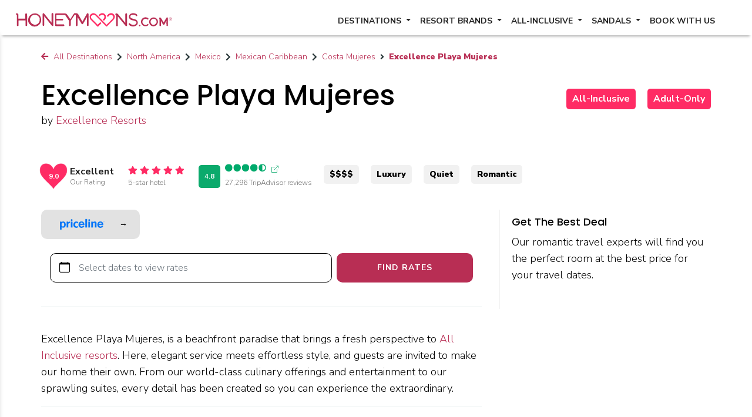

--- FILE ---
content_type: text/html; charset=UTF-8
request_url: https://honeymoons.com/hotel/excellence-playa-mujeres
body_size: 66323
content:
<!doctype html> <html lang="en-US" prefix="og: https://ogp.me/ns#" class="no-js"> <head><script>if(navigator.userAgent.match(/MSIE|Internet Explorer/i)||navigator.userAgent.match(/Trident\/7\..*?rv:11/i)){let e=document.location.href;if(!e.match(/[?&]nonitro/)){if(e.indexOf("?")==-1){if(e.indexOf("#")==-1){document.location.href=e+"?nonitro=1"}else{document.location.href=e.replace("#","?nonitro=1#")}}else{if(e.indexOf("#")==-1){document.location.href=e+"&nonitro=1"}else{document.location.href=e.replace("#","&nonitro=1#")}}}}</script><link rel="preconnect" href="https://js.hs-scripts.com" /><link rel="preconnect" href="https://maps.googleapis.com" /><link rel="preconnect" href="https://cdn-jgkgd.nitrocdn.com" /><link rel="preconnect" href="https://www.googletagmanager.com" /><meta charset="UTF-8" /><title>Excellence Playa Mujeres - Prices &amp; Custom Quotes : honeymoons.com</title><meta http-equiv="X-UA-Compatible" content="IE=edge,chrome=1" /><meta name="viewport" content="width=device-width, initial-scale=1.0" /><meta name="description" content="Our team of travel advisors reviewed Excellence Playa Mujeres as a romantic getaway for 2025." /><meta name="robots" content="follow, index, max-snippet:-1, max-video-preview:-1, max-image-preview:large" /><meta property="og:locale" content="en_US" /><meta property="og:type" content="article" /><meta property="og:title" content="Excellence Playa Mujeres - Prices &amp; Custom Quotes" /><meta property="og:description" content="Our team of travel advisors reviewed Excellence Playa Mujeres as a romantic getaway for 2025." /><meta property="og:url" content="https://honeymoons.com/hotel/excellence-playa-mujeres/" /><meta property="og:site_name" content="honeymoons.com" /><meta property="article:publisher" content="https://www.facebook.com/honeymoonsco/" /><meta property="og:updated_time" content="2025-09-19T22:09:27-04:00" /><meta property="og:image" content="https://honeymoons.com/wp-content/uploads/2025/02/AF1QipMLEGTWrDWor6_Zth673VWgn0E-8S699P5ihD3Os10000.jpeg" /><meta property="og:image:secure_url" content="https://honeymoons.com/wp-content/uploads/2025/02/AF1QipMLEGTWrDWor6_Zth673VWgn0E-8S699P5ihD3Os10000.jpeg" /><meta property="og:image:width" content="1920" /><meta property="og:image:height" content="1080" /><meta property="og:image:alt" content="Excellence Playa Mujeres honeymoon" /><meta property="og:image:type" content="image/jpeg" /><meta name="twitter:card" content="summary_large_image" /><meta name="twitter:title" content="Excellence Playa Mujeres - Prices &amp; Custom Quotes" /><meta name="twitter:description" content="Our team of travel advisors reviewed Excellence Playa Mujeres as a romantic getaway for 2025." /><meta name="twitter:site" content="@honeymoonscom" /><meta name="twitter:creator" content="@honeymoonscom" /><meta name="twitter:image" content="https://honeymoons.com/wp-content/uploads/2025/02/AF1QipMLEGTWrDWor6_Zth673VWgn0E-8S699P5ihD3Os10000.jpeg" /><meta name="apple-mobile-web-app-title" content="Honeymoons" /><meta name="application-name" content="Honeymoons" /><meta name="msapplication-TileColor" content="#ffffff" /><meta name="msapplication-config" content="/wp-content/uploads/fbrfg/browserconfig.xml?v=2023" /><meta name="theme-color" content="#ffffff" /><meta name="msapplication-TileImage" content="https://honeymoons.com/wp-content/uploads/2023/07/cropped-favicon.png" /><meta name="p:domain_verify" content="caf64acb8db25bef44ddf2eeec964ae3" /><meta name="generator" content="NitroPack" /><script>var NPSH,NitroScrollHelper;NPSH=NitroScrollHelper=function(){let e=null;const o=window.sessionStorage.getItem("nitroScrollPos");function t(){let e=JSON.parse(window.sessionStorage.getItem("nitroScrollPos"))||{};if(typeof e!=="object"){e={}}e[document.URL]=window.scrollY;window.sessionStorage.setItem("nitroScrollPos",JSON.stringify(e))}window.addEventListener("scroll",function(){if(e!==null){clearTimeout(e)}e=setTimeout(t,200)},{passive:true});let r={};r.getScrollPos=()=>{if(!o){return 0}const e=JSON.parse(o);return e[document.URL]||0};r.isScrolled=()=>{return r.getScrollPos()>document.documentElement.clientHeight*.5};return r}();</script><script>(function(){var a=false;var e=document.documentElement.classList;var i=navigator.userAgent.toLowerCase();var n=["android","iphone","ipad"];var r=n.length;var o;var d=null;for(var t=0;t<r;t++){o=n[t];if(i.indexOf(o)>-1)d=o;if(e.contains(o)){a=true;e.remove(o)}}if(a&&d){e.add(d);if(d=="iphone"||d=="ipad"){e.add("ios")}}})();</script><script type="text/worker" id="nitro-web-worker">var preloadRequests=0;var remainingCount={};var baseURI="";self.onmessage=function(e){switch(e.data.cmd){case"RESOURCE_PRELOAD":var o=e.data.requestId;remainingCount[o]=0;e.data.resources.forEach(function(e){preload(e,function(o){return function(){console.log(o+" DONE: "+e);if(--remainingCount[o]==0){self.postMessage({cmd:"RESOURCE_PRELOAD",requestId:o})}}}(o));remainingCount[o]++});break;case"SET_BASEURI":baseURI=e.data.uri;break}};async function preload(e,o){if(typeof URL!=="undefined"&&baseURI){try{var a=new URL(e,baseURI);e=a.href}catch(e){console.log("Worker error: "+e.message)}}console.log("Preloading "+e);try{var n=new Request(e,{mode:"no-cors",redirect:"follow"});await fetch(n);o()}catch(a){console.log(a);var r=new XMLHttpRequest;r.responseType="blob";r.onload=o;r.onerror=o;r.open("GET",e,true);r.send()}}</script><script id="nprl">(()=>{if(window.NPRL!=undefined)return;(function(e){var t=e.prototype;t.after||(t.after=function(){var e,t=arguments,n=t.length,r=0,i=this,o=i.parentNode,a=Node,c=String,u=document;if(o!==null){while(r<n){(e=t[r])instanceof a?(i=i.nextSibling)!==null?o.insertBefore(e,i):o.appendChild(e):o.appendChild(u.createTextNode(c(e)));++r}}})})(Element);var e,t;e=t=function(){var t=false;var r=window.URL||window.webkitURL;var i=true;var o=true;var a=2;var c=null;var u=null;var d=true;var s=window.nitroGtmExcludes!=undefined;var l=s?JSON.parse(atob(window.nitroGtmExcludes)).map(e=>new RegExp(e)):[];var f;var m;var v=null;var p=null;var g=null;var h={touch:["touchmove","touchend"],default:["mousemove","click","keydown","wheel"]};var E=true;var y=[];var w=false;var b=[];var S=0;var N=0;var L=false;var T=0;var R=null;var O=false;var A=false;var C=false;var P=[];var I=[];var M=[];var k=[];var x=false;var _={};var j=new Map;var B="noModule"in HTMLScriptElement.prototype;var q=requestAnimationFrame||mozRequestAnimationFrame||webkitRequestAnimationFrame||msRequestAnimationFrame;const D="gtm.js?id=";function H(e,t){if(!_[e]){_[e]=[]}_[e].push(t)}function U(e,t){if(_[e]){var n=0,r=_[e];for(var n=0;n<r.length;n++){r[n].call(this,t)}}}function Y(){(function(e,t){var r=null;var i=function(e){r(e)};var o=null;var a={};var c=null;var u=null;var d=0;e.addEventListener(t,function(r){if(["load","DOMContentLoaded"].indexOf(t)!=-1){if(u){Q(function(){e.triggerNitroEvent(t)})}c=true}else if(t=="readystatechange"){d++;n.ogReadyState=d==1?"interactive":"complete";if(u&&u>=d){n.documentReadyState=n.ogReadyState;Q(function(){e.triggerNitroEvent(t)})}}});e.addEventListener(t+"Nitro",function(e){if(["load","DOMContentLoaded"].indexOf(t)!=-1){if(!c){e.preventDefault();e.stopImmediatePropagation()}else{}u=true}else if(t=="readystatechange"){u=n.documentReadyState=="interactive"?1:2;if(d<u){e.preventDefault();e.stopImmediatePropagation()}}});switch(t){case"load":o="onload";break;case"readystatechange":o="onreadystatechange";break;case"pageshow":o="onpageshow";break;default:o=null;break}if(o){Object.defineProperty(e,o,{get:function(){return r},set:function(n){if(typeof n!=="function"){r=null;e.removeEventListener(t+"Nitro",i)}else{if(!r){e.addEventListener(t+"Nitro",i)}r=n}}})}Object.defineProperty(e,"addEventListener"+t,{value:function(r){if(r!=t||!n.startedScriptLoading||document.currentScript&&document.currentScript.hasAttribute("nitro-exclude")){}else{arguments[0]+="Nitro"}e.ogAddEventListener.apply(e,arguments);a[arguments[1]]=arguments[0]}});Object.defineProperty(e,"removeEventListener"+t,{value:function(t){var n=a[arguments[1]];arguments[0]=n;e.ogRemoveEventListener.apply(e,arguments)}});Object.defineProperty(e,"triggerNitroEvent"+t,{value:function(t,n){n=n||e;var r=new Event(t+"Nitro",{bubbles:true});r.isNitroPack=true;Object.defineProperty(r,"type",{get:function(){return t},set:function(){}});Object.defineProperty(r,"target",{get:function(){return n},set:function(){}});e.dispatchEvent(r)}});if(typeof e.triggerNitroEvent==="undefined"){(function(){var t=e.addEventListener;var n=e.removeEventListener;Object.defineProperty(e,"ogAddEventListener",{value:t});Object.defineProperty(e,"ogRemoveEventListener",{value:n});Object.defineProperty(e,"addEventListener",{value:function(n){var r="addEventListener"+n;if(typeof e[r]!=="undefined"){e[r].apply(e,arguments)}else{t.apply(e,arguments)}},writable:true});Object.defineProperty(e,"removeEventListener",{value:function(t){var r="removeEventListener"+t;if(typeof e[r]!=="undefined"){e[r].apply(e,arguments)}else{n.apply(e,arguments)}}});Object.defineProperty(e,"triggerNitroEvent",{value:function(t,n){var r="triggerNitroEvent"+t;if(typeof e[r]!=="undefined"){e[r].apply(e,arguments)}}})})()}}).apply(null,arguments)}Y(window,"load");Y(window,"pageshow");Y(window,"DOMContentLoaded");Y(document,"DOMContentLoaded");Y(document,"readystatechange");try{var F=new Worker(r.createObjectURL(new Blob([document.getElementById("nitro-web-worker").textContent],{type:"text/javascript"})))}catch(e){var F=new Worker("data:text/javascript;base64,"+btoa(document.getElementById("nitro-web-worker").textContent))}F.onmessage=function(e){if(e.data.cmd=="RESOURCE_PRELOAD"){U(e.data.requestId,e)}};if(typeof document.baseURI!=="undefined"){F.postMessage({cmd:"SET_BASEURI",uri:document.baseURI})}var G=function(e){if(--S==0){Q(K)}};var W=function(e){e.target.removeEventListener("load",W);e.target.removeEventListener("error",W);e.target.removeEventListener("nitroTimeout",W);if(e.type!="nitroTimeout"){clearTimeout(e.target.nitroTimeout)}if(--N==0&&S==0){Q(J)}};var X=function(e){var t=e.textContent;try{var n=r.createObjectURL(new Blob([t.replace(/^(?:<!--)?(.*?)(?:-->)?$/gm,"$1")],{type:"text/javascript"}))}catch(e){var n="data:text/javascript;base64,"+btoa(t.replace(/^(?:<!--)?(.*?)(?:-->)?$/gm,"$1"))}return n};var K=function(){n.documentReadyState="interactive";document.triggerNitroEvent("readystatechange");document.triggerNitroEvent("DOMContentLoaded");if(window.pageYOffset||window.pageXOffset){window.dispatchEvent(new Event("scroll"))}A=true;Q(function(){if(N==0){Q(J)}Q($)})};var J=function(){if(!A||O)return;O=true;R.disconnect();en();n.documentReadyState="complete";document.triggerNitroEvent("readystatechange");window.triggerNitroEvent("load",document);window.triggerNitroEvent("pageshow",document);if(window.pageYOffset||window.pageXOffset||location.hash){let e=typeof history.scrollRestoration!=="undefined"&&history.scrollRestoration=="auto";if(e&&typeof NPSH!=="undefined"&&NPSH.getScrollPos()>0&&window.pageYOffset>document.documentElement.clientHeight*.5){window.scrollTo(0,NPSH.getScrollPos())}else if(location.hash){try{let e=document.querySelector(location.hash);if(e){e.scrollIntoView()}}catch(e){}}}var e=null;if(a==1){e=eo}else{e=eu}Q(e)};var Q=function(e){setTimeout(e,0)};var V=function(e){if(e.type=="touchend"||e.type=="click"){g=e}};var $=function(){if(d&&g){setTimeout(function(e){return function(){var t=function(e,t,n){var r=new Event(e,{bubbles:true,cancelable:true});if(e=="click"){r.clientX=t;r.clientY=n}else{r.touches=[{clientX:t,clientY:n}]}return r};var n;if(e.type=="touchend"){var r=e.changedTouches[0];n=document.elementFromPoint(r.clientX,r.clientY);n.dispatchEvent(t("touchstart"),r.clientX,r.clientY);n.dispatchEvent(t("touchend"),r.clientX,r.clientY);n.dispatchEvent(t("click"),r.clientX,r.clientY)}else if(e.type=="click"){n=document.elementFromPoint(e.clientX,e.clientY);n.dispatchEvent(t("click"),e.clientX,e.clientY)}}}(g),150);g=null}};var z=function(e){if(e.tagName=="SCRIPT"&&!e.hasAttribute("data-nitro-for-id")&&!e.hasAttribute("nitro-document-write")||e.tagName=="IMG"&&(e.hasAttribute("src")||e.hasAttribute("srcset"))||e.tagName=="IFRAME"&&e.hasAttribute("src")||e.tagName=="LINK"&&e.hasAttribute("href")&&e.hasAttribute("rel")&&e.getAttribute("rel")=="stylesheet"){if(e.tagName==="IFRAME"&&e.src.indexOf("about:blank")>-1){return}var t="";switch(e.tagName){case"LINK":t=e.href;break;case"IMG":if(k.indexOf(e)>-1)return;t=e.srcset||e.src;break;default:t=e.src;break}var n=e.getAttribute("type");if(!t&&e.tagName!=="SCRIPT")return;if((e.tagName=="IMG"||e.tagName=="LINK")&&(t.indexOf("data:")===0||t.indexOf("blob:")===0))return;if(e.tagName=="SCRIPT"&&n&&n!=="text/javascript"&&n!=="application/javascript"){if(n!=="module"||!B)return}if(e.tagName==="SCRIPT"){if(k.indexOf(e)>-1)return;if(e.noModule&&B){return}let t=null;if(document.currentScript){if(document.currentScript.src&&document.currentScript.src.indexOf(D)>-1){t=document.currentScript}if(document.currentScript.hasAttribute("data-nitro-gtm-id")){e.setAttribute("data-nitro-gtm-id",document.currentScript.getAttribute("data-nitro-gtm-id"))}}else if(window.nitroCurrentScript){if(window.nitroCurrentScript.src&&window.nitroCurrentScript.src.indexOf(D)>-1){t=window.nitroCurrentScript}}if(t&&s){let n=false;for(const t of l){n=e.src?t.test(e.src):t.test(e.textContent);if(n){break}}if(!n){e.type="text/googletagmanagerscript";let n=t.hasAttribute("data-nitro-gtm-id")?t.getAttribute("data-nitro-gtm-id"):t.id;if(!j.has(n)){j.set(n,[])}let r=j.get(n);r.push(e);return}}if(!e.src){if(e.textContent.length>0){e.textContent+="\n;if(document.currentScript.nitroTimeout) {clearTimeout(document.currentScript.nitroTimeout);}; setTimeout(function() { this.dispatchEvent(new Event('load')); }.bind(document.currentScript), 0);"}else{return}}else{}k.push(e)}if(!e.hasOwnProperty("nitroTimeout")){N++;e.addEventListener("load",W,true);e.addEventListener("error",W,true);e.addEventListener("nitroTimeout",W,true);e.nitroTimeout=setTimeout(function(){console.log("Resource timed out",e);e.dispatchEvent(new Event("nitroTimeout"))},5e3)}}};var Z=function(e){if(e.hasOwnProperty("nitroTimeout")&&e.nitroTimeout){clearTimeout(e.nitroTimeout);e.nitroTimeout=null;e.dispatchEvent(new Event("nitroTimeout"))}};document.documentElement.addEventListener("load",function(e){if(e.target.tagName=="SCRIPT"||e.target.tagName=="IMG"){k.push(e.target)}},true);document.documentElement.addEventListener("error",function(e){if(e.target.tagName=="SCRIPT"||e.target.tagName=="IMG"){k.push(e.target)}},true);var ee=["appendChild","replaceChild","insertBefore","prepend","append","before","after","replaceWith","insertAdjacentElement"];var et=function(){if(s){window._nitro_setTimeout=window.setTimeout;window.setTimeout=function(e,t,...n){let r=document.currentScript||window.nitroCurrentScript;if(!r||r.src&&r.src.indexOf(D)==-1){return window._nitro_setTimeout.call(window,e,t,...n)}return window._nitro_setTimeout.call(window,function(e,t){return function(...n){window.nitroCurrentScript=e;t(...n)}}(r,e),t,...n)}}ee.forEach(function(e){HTMLElement.prototype["og"+e]=HTMLElement.prototype[e];HTMLElement.prototype[e]=function(...t){if(this.parentNode||this===document.documentElement){switch(e){case"replaceChild":case"insertBefore":t.pop();break;case"insertAdjacentElement":t.shift();break}t.forEach(function(e){if(!e)return;if(e.tagName=="SCRIPT"){z(e)}else{if(e.children&&e.children.length>0){e.querySelectorAll("script").forEach(z)}}})}return this["og"+e].apply(this,arguments)}})};var en=function(){if(s&&typeof window._nitro_setTimeout==="function"){window.setTimeout=window._nitro_setTimeout}ee.forEach(function(e){HTMLElement.prototype[e]=HTMLElement.prototype["og"+e]})};var er=async function(){if(o){ef(f);ef(V);if(v){clearTimeout(v);v=null}}if(T===1){L=true;return}else if(T===0){T=-1}n.startedScriptLoading=true;Object.defineProperty(document,"readyState",{get:function(){return n.documentReadyState},set:function(){}});var e=document.documentElement;var t={attributes:true,attributeFilter:["src"],childList:true,subtree:true};R=new MutationObserver(function(e,t){e.forEach(function(e){if(e.type=="childList"&&e.addedNodes.length>0){e.addedNodes.forEach(function(e){if(!document.documentElement.contains(e)){return}if(e.tagName=="IMG"||e.tagName=="IFRAME"||e.tagName=="LINK"){z(e)}})}if(e.type=="childList"&&e.removedNodes.length>0){e.removedNodes.forEach(function(e){if(e.tagName=="IFRAME"||e.tagName=="LINK"){Z(e)}})}if(e.type=="attributes"){var t=e.target;if(!document.documentElement.contains(t)){return}if(t.tagName=="IFRAME"||t.tagName=="LINK"||t.tagName=="IMG"||t.tagName=="SCRIPT"){z(t)}}})});R.observe(e,t);if(!s){et()}await Promise.all(P);var r=b.shift();var i=null;var a=false;while(r){var c;var u=JSON.parse(atob(r.meta));var d=u.delay;if(r.type=="inline"){var l=document.getElementById(r.id);if(l){l.remove()}else{r=b.shift();continue}c=X(l);if(c===false){r=b.shift();continue}}else{c=r.src}if(!a&&r.type!="inline"&&(typeof u.attributes.async!="undefined"||typeof u.attributes.defer!="undefined")){if(i===null){i=r}else if(i===r){a=true}if(!a){b.push(r);r=b.shift();continue}}var m=document.createElement("script");m.src=c;m.setAttribute("data-nitro-for-id",r.id);for(var p in u.attributes){try{if(u.attributes[p]===false){m.setAttribute(p,"")}else{m.setAttribute(p,u.attributes[p])}}catch(e){console.log("Error while setting script attribute",m,e)}}m.async=false;if(u.canonicalLink!=""&&Object.getOwnPropertyDescriptor(m,"src")?.configurable!==false){(e=>{Object.defineProperty(m,"src",{get:function(){return e.canonicalLink},set:function(){}})})(u)}if(d){setTimeout((function(e,t){var n=document.querySelector("[data-nitro-marker-id='"+t+"']");if(n){n.after(e)}else{document.head.appendChild(e)}}).bind(null,m,r.id),d)}else{m.addEventListener("load",G);m.addEventListener("error",G);if(!m.noModule||!B){S++}var g=document.querySelector("[data-nitro-marker-id='"+r.id+"']");if(g){Q(function(e,t){return function(){e.after(t)}}(g,m))}else{Q(function(e){return function(){document.head.appendChild(e)}}(m))}}r=b.shift()}};var ei=function(){var e=document.getElementById("nitro-deferred-styles");var t=document.createElement("div");t.innerHTML=e.textContent;return t};var eo=async function(e){isPreload=e&&e.type=="NitroPreload";if(!isPreload){T=-1;E=false;if(o){ef(f);ef(V);if(v){clearTimeout(v);v=null}}}if(w===false){var t=ei();let e=t.querySelectorAll('style,link[rel="stylesheet"]');w=e.length;if(w){let e=document.getElementById("nitro-deferred-styles-marker");e.replaceWith.apply(e,t.childNodes)}else if(isPreload){Q(ed)}else{es()}}else if(w===0&&!isPreload){es()}};var ea=function(){var e=ei();var t=e.childNodes;var n;var r=[];for(var i=0;i<t.length;i++){n=t[i];if(n.href){r.push(n.href)}}var o="css-preload";H(o,function(e){eo(new Event("NitroPreload"))});if(r.length){F.postMessage({cmd:"RESOURCE_PRELOAD",resources:r,requestId:o})}else{Q(function(){U(o)})}};var ec=function(){if(T===-1)return;T=1;var e=[];var t,n;for(var r=0;r<b.length;r++){t=b[r];if(t.type!="inline"){if(t.src){n=JSON.parse(atob(t.meta));if(n.delay)continue;if(n.attributes.type&&n.attributes.type=="module"&&!B)continue;e.push(t.src)}}}if(e.length){var i="js-preload";H(i,function(e){T=2;if(L){Q(er)}});F.postMessage({cmd:"RESOURCE_PRELOAD",resources:e,requestId:i})}};var eu=function(){while(I.length){style=I.shift();if(style.hasAttribute("nitropack-onload")){style.setAttribute("onload",style.getAttribute("nitropack-onload"));Q(function(e){return function(){e.dispatchEvent(new Event("load"))}}(style))}}while(M.length){style=M.shift();if(style.hasAttribute("nitropack-onerror")){style.setAttribute("onerror",style.getAttribute("nitropack-onerror"));Q(function(e){return function(){e.dispatchEvent(new Event("error"))}}(style))}}};var ed=function(){if(!x){if(i){Q(function(){var e=document.getElementById("nitro-critical-css");if(e){e.remove()}})}x=true;onStylesLoadEvent=new Event("NitroStylesLoaded");onStylesLoadEvent.isNitroPack=true;window.dispatchEvent(onStylesLoadEvent)}};var es=function(){if(a==2){Q(er)}else{eu()}};var el=function(e){m.forEach(function(t){document.addEventListener(t,e,true)})};var ef=function(e){m.forEach(function(t){document.removeEventListener(t,e,true)})};if(s){et()}return{setAutoRemoveCriticalCss:function(e){i=e},registerScript:function(e,t,n){b.push({type:"remote",src:e,id:t,meta:n})},registerInlineScript:function(e,t){b.push({type:"inline",id:e,meta:t})},registerStyle:function(e,t,n){y.push({href:e,rel:t,media:n})},onLoadStyle:function(e){I.push(e);if(w!==false&&--w==0){Q(ed);if(E){E=false}else{es()}}},onErrorStyle:function(e){M.push(e);if(w!==false&&--w==0){Q(ed);if(E){E=false}else{es()}}},loadJs:function(e,t){if(!e.src){var n=X(e);if(n!==false){e.src=n;e.textContent=""}}if(t){Q(function(e,t){return function(){e.after(t)}}(t,e))}else{Q(function(e){return function(){document.head.appendChild(e)}}(e))}},loadQueuedResources:async function(){window.dispatchEvent(new Event("NitroBootStart"));if(p){clearTimeout(p);p=null}window.removeEventListener("load",e.loadQueuedResources);f=a==1?er:eo;if(!o||g){Q(f)}else{if(navigator.userAgent.indexOf(" Edge/")==-1){ea();H("css-preload",ec)}el(f);if(u){if(c){v=setTimeout(f,c)}}else{}}},fontPreload:function(e){var t="critical-fonts";H(t,function(e){document.getElementById("nitro-critical-fonts").type="text/css"});F.postMessage({cmd:"RESOURCE_PRELOAD",resources:e,requestId:t})},boot:function(){if(t)return;t=true;C=typeof NPSH!=="undefined"&&NPSH.isScrolled();let n=document.prerendering;if(location.hash||C||n){o=false}m=h.default.concat(h.touch);p=setTimeout(e.loadQueuedResources,1500);el(V);if(C){e.loadQueuedResources()}else{window.addEventListener("load",e.loadQueuedResources)}},addPrerequisite:function(e){P.push(e)},getTagManagerNodes:function(e){if(!e)return j;return j.get(e)??[]}}}();var n,r;n=r=function(){var t=document.write;return{documentWrite:function(n,r){if(n&&n.hasAttribute("nitro-exclude")){return t.call(document,r)}var i=null;if(n.documentWriteContainer){i=n.documentWriteContainer}else{i=document.createElement("span");n.documentWriteContainer=i}var o=null;if(n){if(n.hasAttribute("data-nitro-for-id")){o=document.querySelector('template[data-nitro-marker-id="'+n.getAttribute("data-nitro-for-id")+'"]')}else{o=n}}i.innerHTML+=r;i.querySelectorAll("script").forEach(function(e){e.setAttribute("nitro-document-write","")});if(!i.parentNode){if(o){o.parentNode.insertBefore(i,o)}else{document.body.appendChild(i)}}var a=document.createElement("span");a.innerHTML=r;var c=a.querySelectorAll("script");if(c.length){c.forEach(function(t){var n=t.getAttributeNames();var r=document.createElement("script");n.forEach(function(e){r.setAttribute(e,t.getAttribute(e))});r.async=false;if(!t.src&&t.textContent){r.textContent=t.textContent}e.loadJs(r,o)})}},TrustLogo:function(e,t){var n=document.getElementById(e);var r=document.createElement("img");r.src=t;n.parentNode.insertBefore(r,n)},documentReadyState:"loading",ogReadyState:document.readyState,startedScriptLoading:false,loadScriptDelayed:function(e,t){setTimeout(function(){var t=document.createElement("script");t.src=e;document.head.appendChild(t)},t)}}}();document.write=function(e){n.documentWrite(document.currentScript,e)};document.writeln=function(e){n.documentWrite(document.currentScript,e+"\n")};window.NPRL=e;window.NitroResourceLoader=t;window.NPh=n;window.NitroPackHelper=r})();</script><template id="nitro-deferred-styles-marker"></template><link rel="preload" href="https://fonts.gstatic.com/s/nunitosans/v19/pe0TMImSLYBIv1o4X1M8ce2xCx3yop4tQpF_MeTm0lfGWVpNn64CL7U8upHZIbMV51Q42ptCp7t4R-tQKr51pE8.woff2" as="font" type="font/woff2" crossorigin class="nitro-font-preload" /><link rel="preload" href="https://fonts.gstatic.com/s/nunitosans/v19/pe0TMImSLYBIv1o4X1M8ce2xCx3yop4tQpF_MeTm0lfGWVpNn64CL7U8upHZIbMV51Q42ptCp7txR-tQKr51pE8.woff2" as="font" type="font/woff2" crossorigin class="nitro-font-preload" /><style id="nitro-fonts">@font-face{font-display:swap;font-family:"bootstrap-icons";src:url("https://cdn.jsdelivr.net/npm/bootstrap-icons/font/./fonts/bootstrap-icons.woff2?e34853135f9e39acf64315236852cd5a") format("woff2");}@font-face{font-family:"Nunito Sans";font-style:normal;font-weight:300;font-stretch:100%;font-display:swap;src:url("https://fonts.gstatic.com/s/nunitosans/v19/pe0TMImSLYBIv1o4X1M8ce2xCx3yop4tQpF_MeTm0lfGWVpNn64CL7U8upHZIbMV51Q42ptCp7t4R-tQKr51pE8.woff2") format("woff2");unicode-range:U+0460-052F,U+1C80-1C8A,U+20B4,U+2DE0-2DFF,U+A640-A69F,U+FE2E-FE2F;}@font-face{font-family:"Nunito Sans";font-style:normal;font-weight:300;font-stretch:100%;font-display:swap;src:url("https://fonts.gstatic.com/s/nunitosans/v19/pe0TMImSLYBIv1o4X1M8ce2xCx3yop4tQpF_MeTm0lfGWVpNn64CL7U8upHZIbMV51Q42ptCp7txR-tQKr51pE8.woff2") format("woff2");unicode-range:U+0301,U+0400-045F,U+0490-0491,U+04B0-04B1,U+2116;}@font-face{font-family:"Nunito Sans";font-style:normal;font-weight:300;font-stretch:100%;font-display:swap;src:url("https://fonts.gstatic.com/s/nunitosans/v19/pe0TMImSLYBIv1o4X1M8ce2xCx3yop4tQpF_MeTm0lfGWVpNn64CL7U8upHZIbMV51Q42ptCp7t6R-tQKr51pE8.woff2") format("woff2");unicode-range:U+0102-0103,U+0110-0111,U+0128-0129,U+0168-0169,U+01A0-01A1,U+01AF-01B0,U+0300-0301,U+0303-0304,U+0308-0309,U+0323,U+0329,U+1EA0-1EF9,U+20AB;}@font-face{font-family:"Nunito Sans";font-style:normal;font-weight:300;font-stretch:100%;font-display:swap;src:url("https://fonts.gstatic.com/s/nunitosans/v19/pe0TMImSLYBIv1o4X1M8ce2xCx3yop4tQpF_MeTm0lfGWVpNn64CL7U8upHZIbMV51Q42ptCp7t7R-tQKr51pE8.woff2") format("woff2");unicode-range:U+0100-02BA,U+02BD-02C5,U+02C7-02CC,U+02CE-02D7,U+02DD-02FF,U+0304,U+0308,U+0329,U+1D00-1DBF,U+1E00-1E9F,U+1EF2-1EFF,U+2020,U+20A0-20AB,U+20AD-20C0,U+2113,U+2C60-2C7F,U+A720-A7FF;}@font-face{font-family:"Nunito Sans";font-style:normal;font-weight:300;font-stretch:100%;font-display:swap;src:url("https://fonts.gstatic.com/s/nunitosans/v19/pe0TMImSLYBIv1o4X1M8ce2xCx3yop4tQpF_MeTm0lfGWVpNn64CL7U8upHZIbMV51Q42ptCp7t1R-tQKr51.woff2") format("woff2");unicode-range:U+0000-00FF,U+0131,U+0152-0153,U+02BB-02BC,U+02C6,U+02DA,U+02DC,U+0304,U+0308,U+0329,U+2000-206F,U+20AC,U+2122,U+2191,U+2193,U+2212,U+2215,U+FEFF,U+FFFD;}@font-face{font-family:"Nunito Sans";font-style:normal;font-weight:700;font-stretch:100%;font-display:swap;src:url("https://fonts.gstatic.com/s/nunitosans/v19/pe0TMImSLYBIv1o4X1M8ce2xCx3yop4tQpF_MeTm0lfGWVpNn64CL7U8upHZIbMV51Q42ptCp7t4R-tQKr51pE8.woff2") format("woff2");unicode-range:U+0460-052F,U+1C80-1C8A,U+20B4,U+2DE0-2DFF,U+A640-A69F,U+FE2E-FE2F;}@font-face{font-family:"Nunito Sans";font-style:normal;font-weight:700;font-stretch:100%;font-display:swap;src:url("https://fonts.gstatic.com/s/nunitosans/v19/pe0TMImSLYBIv1o4X1M8ce2xCx3yop4tQpF_MeTm0lfGWVpNn64CL7U8upHZIbMV51Q42ptCp7txR-tQKr51pE8.woff2") format("woff2");unicode-range:U+0301,U+0400-045F,U+0490-0491,U+04B0-04B1,U+2116;}@font-face{font-family:"Nunito Sans";font-style:normal;font-weight:700;font-stretch:100%;font-display:swap;src:url("https://fonts.gstatic.com/s/nunitosans/v19/pe0TMImSLYBIv1o4X1M8ce2xCx3yop4tQpF_MeTm0lfGWVpNn64CL7U8upHZIbMV51Q42ptCp7t6R-tQKr51pE8.woff2") format("woff2");unicode-range:U+0102-0103,U+0110-0111,U+0128-0129,U+0168-0169,U+01A0-01A1,U+01AF-01B0,U+0300-0301,U+0303-0304,U+0308-0309,U+0323,U+0329,U+1EA0-1EF9,U+20AB;}@font-face{font-family:"Nunito Sans";font-style:normal;font-weight:700;font-stretch:100%;font-display:swap;src:url("https://fonts.gstatic.com/s/nunitosans/v19/pe0TMImSLYBIv1o4X1M8ce2xCx3yop4tQpF_MeTm0lfGWVpNn64CL7U8upHZIbMV51Q42ptCp7t7R-tQKr51pE8.woff2") format("woff2");unicode-range:U+0100-02BA,U+02BD-02C5,U+02C7-02CC,U+02CE-02D7,U+02DD-02FF,U+0304,U+0308,U+0329,U+1D00-1DBF,U+1E00-1E9F,U+1EF2-1EFF,U+2020,U+20A0-20AB,U+20AD-20C0,U+2113,U+2C60-2C7F,U+A720-A7FF;}@font-face{font-family:"Nunito Sans";font-style:normal;font-weight:700;font-stretch:100%;font-display:swap;src:url("https://fonts.gstatic.com/s/nunitosans/v19/pe0TMImSLYBIv1o4X1M8ce2xCx3yop4tQpF_MeTm0lfGWVpNn64CL7U8upHZIbMV51Q42ptCp7t1R-tQKr51.woff2") format("woff2");unicode-range:U+0000-00FF,U+0131,U+0152-0153,U+02BB-02BC,U+02C6,U+02DA,U+02DC,U+0304,U+0308,U+0329,U+2000-206F,U+20AC,U+2122,U+2191,U+2193,U+2212,U+2215,U+FEFF,U+FFFD;}@font-face{font-family:"Nunito Sans";font-style:normal;font-weight:900;font-stretch:100%;font-display:swap;src:url("https://fonts.gstatic.com/s/nunitosans/v19/pe0TMImSLYBIv1o4X1M8ce2xCx3yop4tQpF_MeTm0lfGWVpNn64CL7U8upHZIbMV51Q42ptCp7t4R-tQKr51pE8.woff2") format("woff2");unicode-range:U+0460-052F,U+1C80-1C8A,U+20B4,U+2DE0-2DFF,U+A640-A69F,U+FE2E-FE2F;}@font-face{font-family:"Nunito Sans";font-style:normal;font-weight:900;font-stretch:100%;font-display:swap;src:url("https://fonts.gstatic.com/s/nunitosans/v19/pe0TMImSLYBIv1o4X1M8ce2xCx3yop4tQpF_MeTm0lfGWVpNn64CL7U8upHZIbMV51Q42ptCp7txR-tQKr51pE8.woff2") format("woff2");unicode-range:U+0301,U+0400-045F,U+0490-0491,U+04B0-04B1,U+2116;}@font-face{font-family:"Nunito Sans";font-style:normal;font-weight:900;font-stretch:100%;font-display:swap;src:url("https://fonts.gstatic.com/s/nunitosans/v19/pe0TMImSLYBIv1o4X1M8ce2xCx3yop4tQpF_MeTm0lfGWVpNn64CL7U8upHZIbMV51Q42ptCp7t6R-tQKr51pE8.woff2") format("woff2");unicode-range:U+0102-0103,U+0110-0111,U+0128-0129,U+0168-0169,U+01A0-01A1,U+01AF-01B0,U+0300-0301,U+0303-0304,U+0308-0309,U+0323,U+0329,U+1EA0-1EF9,U+20AB;}@font-face{font-family:"Nunito Sans";font-style:normal;font-weight:900;font-stretch:100%;font-display:swap;src:url("https://fonts.gstatic.com/s/nunitosans/v19/pe0TMImSLYBIv1o4X1M8ce2xCx3yop4tQpF_MeTm0lfGWVpNn64CL7U8upHZIbMV51Q42ptCp7t7R-tQKr51pE8.woff2") format("woff2");unicode-range:U+0100-02BA,U+02BD-02C5,U+02C7-02CC,U+02CE-02D7,U+02DD-02FF,U+0304,U+0308,U+0329,U+1D00-1DBF,U+1E00-1E9F,U+1EF2-1EFF,U+2020,U+20A0-20AB,U+20AD-20C0,U+2113,U+2C60-2C7F,U+A720-A7FF;}@font-face{font-family:"Nunito Sans";font-style:normal;font-weight:900;font-stretch:100%;font-display:swap;src:url("https://fonts.gstatic.com/s/nunitosans/v19/pe0TMImSLYBIv1o4X1M8ce2xCx3yop4tQpF_MeTm0lfGWVpNn64CL7U8upHZIbMV51Q42ptCp7t1R-tQKr51.woff2") format("woff2");unicode-range:U+0000-00FF,U+0131,U+0152-0153,U+02BB-02BC,U+02C6,U+02DA,U+02DC,U+0304,U+0308,U+0329,U+2000-206F,U+20AC,U+2122,U+2191,U+2193,U+2212,U+2215,U+FEFF,U+FFFD;}@font-face{font-family:"Poppins";font-style:normal;font-weight:200;font-display:swap;src:url("https://fonts.gstatic.com/s/poppins/v24/pxiByp8kv8JHgFVrLFj_Z11lFd2JQEl8qw.woff2") format("woff2");unicode-range:U+0900-097F,U+1CD0-1CF9,U+200C-200D,U+20A8,U+20B9,U+20F0,U+25CC,U+A830-A839,U+A8E0-A8FF,U+11B00-11B09;}@font-face{font-family:"Poppins";font-style:normal;font-weight:200;font-display:swap;src:url("https://fonts.gstatic.com/s/poppins/v24/pxiByp8kv8JHgFVrLFj_Z1JlFd2JQEl8qw.woff2") format("woff2");unicode-range:U+0100-02BA,U+02BD-02C5,U+02C7-02CC,U+02CE-02D7,U+02DD-02FF,U+0304,U+0308,U+0329,U+1D00-1DBF,U+1E00-1E9F,U+1EF2-1EFF,U+2020,U+20A0-20AB,U+20AD-20C0,U+2113,U+2C60-2C7F,U+A720-A7FF;}@font-face{font-family:"Poppins";font-style:normal;font-weight:200;font-display:swap;src:url("https://fonts.gstatic.com/s/poppins/v24/pxiByp8kv8JHgFVrLFj_Z1xlFd2JQEk.woff2") format("woff2");unicode-range:U+0000-00FF,U+0131,U+0152-0153,U+02BB-02BC,U+02C6,U+02DA,U+02DC,U+0304,U+0308,U+0329,U+2000-206F,U+20AC,U+2122,U+2191,U+2193,U+2212,U+2215,U+FEFF,U+FFFD;}@font-face{font-family:"Poppins";font-style:normal;font-weight:300;font-display:swap;src:url("https://fonts.gstatic.com/s/poppins/v24/pxiByp8kv8JHgFVrLDz8Z11lFd2JQEl8qw.woff2") format("woff2");unicode-range:U+0900-097F,U+1CD0-1CF9,U+200C-200D,U+20A8,U+20B9,U+20F0,U+25CC,U+A830-A839,U+A8E0-A8FF,U+11B00-11B09;}@font-face{font-family:"Poppins";font-style:normal;font-weight:300;font-display:swap;src:url("https://fonts.gstatic.com/s/poppins/v24/pxiByp8kv8JHgFVrLDz8Z1JlFd2JQEl8qw.woff2") format("woff2");unicode-range:U+0100-02BA,U+02BD-02C5,U+02C7-02CC,U+02CE-02D7,U+02DD-02FF,U+0304,U+0308,U+0329,U+1D00-1DBF,U+1E00-1E9F,U+1EF2-1EFF,U+2020,U+20A0-20AB,U+20AD-20C0,U+2113,U+2C60-2C7F,U+A720-A7FF;}@font-face{font-family:"Poppins";font-style:normal;font-weight:300;font-display:swap;src:url("https://fonts.gstatic.com/s/poppins/v24/pxiByp8kv8JHgFVrLDz8Z1xlFd2JQEk.woff2") format("woff2");unicode-range:U+0000-00FF,U+0131,U+0152-0153,U+02BB-02BC,U+02C6,U+02DA,U+02DC,U+0304,U+0308,U+0329,U+2000-206F,U+20AC,U+2122,U+2191,U+2193,U+2212,U+2215,U+FEFF,U+FFFD;}@font-face{font-family:"Poppins";font-style:normal;font-weight:400;font-display:swap;src:url("https://fonts.gstatic.com/s/poppins/v24/pxiEyp8kv8JHgFVrJJbecnFHGPezSQ.woff2") format("woff2");unicode-range:U+0900-097F,U+1CD0-1CF9,U+200C-200D,U+20A8,U+20B9,U+20F0,U+25CC,U+A830-A839,U+A8E0-A8FF,U+11B00-11B09;}@font-face{font-family:"Poppins";font-style:normal;font-weight:400;font-display:swap;src:url("https://fonts.gstatic.com/s/poppins/v24/pxiEyp8kv8JHgFVrJJnecnFHGPezSQ.woff2") format("woff2");unicode-range:U+0100-02BA,U+02BD-02C5,U+02C7-02CC,U+02CE-02D7,U+02DD-02FF,U+0304,U+0308,U+0329,U+1D00-1DBF,U+1E00-1E9F,U+1EF2-1EFF,U+2020,U+20A0-20AB,U+20AD-20C0,U+2113,U+2C60-2C7F,U+A720-A7FF;}@font-face{font-family:"Poppins";font-style:normal;font-weight:400;font-display:swap;src:url("https://fonts.gstatic.com/s/poppins/v24/pxiEyp8kv8JHgFVrJJfecnFHGPc.woff2") format("woff2");unicode-range:U+0000-00FF,U+0131,U+0152-0153,U+02BB-02BC,U+02C6,U+02DA,U+02DC,U+0304,U+0308,U+0329,U+2000-206F,U+20AC,U+2122,U+2191,U+2193,U+2212,U+2215,U+FEFF,U+FFFD;}@font-face{font-family:"Poppins";font-style:normal;font-weight:500;font-display:swap;src:url("https://fonts.gstatic.com/s/poppins/v24/pxiByp8kv8JHgFVrLGT9Z11lFd2JQEl8qw.woff2") format("woff2");unicode-range:U+0900-097F,U+1CD0-1CF9,U+200C-200D,U+20A8,U+20B9,U+20F0,U+25CC,U+A830-A839,U+A8E0-A8FF,U+11B00-11B09;}@font-face{font-family:"Poppins";font-style:normal;font-weight:500;font-display:swap;src:url("https://fonts.gstatic.com/s/poppins/v24/pxiByp8kv8JHgFVrLGT9Z1JlFd2JQEl8qw.woff2") format("woff2");unicode-range:U+0100-02BA,U+02BD-02C5,U+02C7-02CC,U+02CE-02D7,U+02DD-02FF,U+0304,U+0308,U+0329,U+1D00-1DBF,U+1E00-1E9F,U+1EF2-1EFF,U+2020,U+20A0-20AB,U+20AD-20C0,U+2113,U+2C60-2C7F,U+A720-A7FF;}@font-face{font-family:"Poppins";font-style:normal;font-weight:500;font-display:swap;src:url("https://fonts.gstatic.com/s/poppins/v24/pxiByp8kv8JHgFVrLGT9Z1xlFd2JQEk.woff2") format("woff2");unicode-range:U+0000-00FF,U+0131,U+0152-0153,U+02BB-02BC,U+02C6,U+02DA,U+02DC,U+0304,U+0308,U+0329,U+2000-206F,U+20AC,U+2122,U+2191,U+2193,U+2212,U+2215,U+FEFF,U+FFFD;}@font-face{font-family:"Poppins";font-style:normal;font-weight:700;font-display:swap;src:url("https://fonts.gstatic.com/s/poppins/v24/pxiByp8kv8JHgFVrLCz7Z11lFd2JQEl8qw.woff2") format("woff2");unicode-range:U+0900-097F,U+1CD0-1CF9,U+200C-200D,U+20A8,U+20B9,U+20F0,U+25CC,U+A830-A839,U+A8E0-A8FF,U+11B00-11B09;}@font-face{font-family:"Poppins";font-style:normal;font-weight:700;font-display:swap;src:url("https://fonts.gstatic.com/s/poppins/v24/pxiByp8kv8JHgFVrLCz7Z1JlFd2JQEl8qw.woff2") format("woff2");unicode-range:U+0100-02BA,U+02BD-02C5,U+02C7-02CC,U+02CE-02D7,U+02DD-02FF,U+0304,U+0308,U+0329,U+1D00-1DBF,U+1E00-1E9F,U+1EF2-1EFF,U+2020,U+20A0-20AB,U+20AD-20C0,U+2113,U+2C60-2C7F,U+A720-A7FF;}@font-face{font-family:"Poppins";font-style:normal;font-weight:700;font-display:swap;src:url("https://fonts.gstatic.com/s/poppins/v24/pxiByp8kv8JHgFVrLCz7Z1xlFd2JQEk.woff2") format("woff2");unicode-range:U+0000-00FF,U+0131,U+0152-0153,U+02BB-02BC,U+02C6,U+02DA,U+02DC,U+0304,U+0308,U+0329,U+2000-206F,U+20AC,U+2122,U+2191,U+2193,U+2212,U+2215,U+FEFF,U+FFFD;}@font-face{font-family:"Font Awesome 5 Brands";font-style:normal;font-weight:400;font-display:swap;src:url("https://cdn-jgkgd.nitrocdn.com/FkCBcvOtYAksFDuGfettYyANMlqvXhPX/assets/static/source/rev-875997b/pro.fontawesome.com/releases/v5.14.0/webfonts/fa-brands-400.woff2") format("woff2");}@font-face{font-family:"Font Awesome 5 Pro";font-style:normal;font-weight:300;font-display:swap;src:url("https://cdn-jgkgd.nitrocdn.com/FkCBcvOtYAksFDuGfettYyANMlqvXhPX/assets/static/source/rev-875997b/pro.fontawesome.com/releases/v5.14.0/webfonts/fa-light-300.woff2") format("woff2");}@font-face{font-family:"Font Awesome 5 Pro";font-style:normal;font-weight:400;font-display:swap;src:url("https://cdn-jgkgd.nitrocdn.com/FkCBcvOtYAksFDuGfettYyANMlqvXhPX/assets/static/source/rev-875997b/pro.fontawesome.com/releases/v5.14.0/webfonts/fa-regular-400.woff2") format("woff2");}@font-face{font-family:"Font Awesome 5 Pro";font-style:normal;font-weight:900;font-display:swap;src:url("https://cdn-jgkgd.nitrocdn.com/FkCBcvOtYAksFDuGfettYyANMlqvXhPX/assets/static/source/rev-875997b/pro.fontawesome.com/releases/v5.14.0/webfonts/fa-solid-900.woff2") format("woff2");}</style><style type="text/css" id="nitro-critical-css">.bi::before,[class*=" bi-"]::before{display:inline-block;font-family:bootstrap-icons !important;font-style:normal;font-weight:normal !important;font-variant:normal;text-transform:none;line-height:1;vertical-align:-.125em;-webkit-font-smoothing:antialiased;-moz-osx-font-smoothing:grayscale;}.bi-box-arrow-up-right::before{content:"";}.bi-calendar::before{content:"";}.bi-fullscreen::before{content:"";}:root{--bs-blue:#0d6efd;--bs-indigo:#6610f2;--bs-purple:#6f42c1;--bs-pink:#d63384;--bs-red:#dc3545;--bs-orange:#fd7e14;--bs-yellow:#ffc107;--bs-green:#198754;--bs-teal:#20c997;--bs-cyan:#0dcaf0;--bs-black:#000;--bs-white:#fff;--bs-gray:#6c757d;--bs-gray-dark:#343a40;--bs-gray-100:#f8f9fa;--bs-gray-200:#e9ecef;--bs-gray-300:#dee2e6;--bs-gray-400:#ced4da;--bs-gray-500:#adb5bd;--bs-gray-600:#6c757d;--bs-gray-700:#495057;--bs-gray-800:#343a40;--bs-gray-900:#212529;--bs-primary:#0d6efd;--bs-secondary:#6c757d;--bs-success:#198754;--bs-info:#0dcaf0;--bs-warning:#ffc107;--bs-danger:#dc3545;--bs-light:#f8f9fa;--bs-dark:#212529;--bs-primary-rgb:13,110,253;--bs-secondary-rgb:108,117,125;--bs-success-rgb:25,135,84;--bs-info-rgb:13,202,240;--bs-warning-rgb:255,193,7;--bs-danger-rgb:220,53,69;--bs-light-rgb:248,249,250;--bs-dark-rgb:33,37,41;--bs-primary-text-emphasis:#052c65;--bs-secondary-text-emphasis:#2b2f32;--bs-success-text-emphasis:#0a3622;--bs-info-text-emphasis:#055160;--bs-warning-text-emphasis:#664d03;--bs-danger-text-emphasis:#58151c;--bs-light-text-emphasis:#495057;--bs-dark-text-emphasis:#495057;--bs-primary-bg-subtle:#cfe2ff;--bs-secondary-bg-subtle:#e2e3e5;--bs-success-bg-subtle:#d1e7dd;--bs-info-bg-subtle:#cff4fc;--bs-warning-bg-subtle:#fff3cd;--bs-danger-bg-subtle:#f8d7da;--bs-light-bg-subtle:#fcfcfd;--bs-dark-bg-subtle:#ced4da;--bs-primary-border-subtle:#9ec5fe;--bs-secondary-border-subtle:#c4c8cb;--bs-success-border-subtle:#a3cfbb;--bs-info-border-subtle:#9eeaf9;--bs-warning-border-subtle:#ffe69c;--bs-danger-border-subtle:#f1aeb5;--bs-light-border-subtle:#e9ecef;--bs-dark-border-subtle:#adb5bd;--bs-white-rgb:255,255,255;--bs-black-rgb:0,0,0;--bs-font-sans-serif:system-ui,-apple-system,"Segoe UI",Roboto,"Helvetica Neue","Noto Sans","Liberation Sans",Arial,sans-serif,"Apple Color Emoji","Segoe UI Emoji","Segoe UI Symbol","Noto Color Emoji";--bs-font-monospace:SFMono-Regular,Menlo,Monaco,Consolas,"Liberation Mono","Courier New",monospace;--bs-gradient:linear-gradient(180deg,rgba(255,255,255,.15),rgba(255,255,255,0));--bs-body-font-family:var(--bs-font-sans-serif);--bs-body-font-size:1rem;--bs-body-font-weight:400;--bs-body-line-height:1.5;--bs-body-color:#212529;--bs-body-color-rgb:33,37,41;--bs-body-bg:#fff;--bs-body-bg-rgb:255,255,255;--bs-emphasis-color:#000;--bs-emphasis-color-rgb:0,0,0;--bs-secondary-color:rgba(33,37,41,.75);--bs-secondary-color-rgb:33,37,41;--bs-secondary-bg:#e9ecef;--bs-secondary-bg-rgb:233,236,239;--bs-tertiary-color:rgba(33,37,41,.5);--bs-tertiary-color-rgb:33,37,41;--bs-tertiary-bg:#f8f9fa;--bs-tertiary-bg-rgb:248,249,250;--bs-heading-color:inherit;--bs-link-color:#0d6efd;--bs-link-color-rgb:13,110,253;--bs-link-decoration:underline;--bs-link-hover-color:#0a58ca;--bs-link-hover-color-rgb:10,88,202;--bs-code-color:#d63384;--bs-highlight-color:#212529;--bs-highlight-bg:#fff3cd;--bs-border-width:1px;--bs-border-style:solid;--bs-border-color:#dee2e6;--bs-border-color-translucent:rgba(0,0,0,.175);--bs-border-radius:.375rem;--bs-border-radius-sm:.25rem;--bs-border-radius-lg:.5rem;--bs-border-radius-xl:1rem;--bs-border-radius-xxl:2rem;--bs-border-radius-2xl:var(--bs-border-radius-xxl);--bs-border-radius-pill:50rem;--bs-box-shadow:0 .5rem 1rem rgba(0,0,0,.15);--bs-box-shadow-sm:0 .125rem .25rem rgba(0,0,0,.075);--bs-box-shadow-lg:0 1rem 3rem rgba(0,0,0,.175);--bs-box-shadow-inset:inset 0 1px 2px rgba(0,0,0,.075);--bs-focus-ring-width:.25rem;--bs-focus-ring-opacity:.25;--bs-focus-ring-color:rgba(13,110,253,.25);--bs-form-valid-color:#198754;--bs-form-valid-border-color:#198754;--bs-form-invalid-color:#dc3545;--bs-form-invalid-border-color:#dc3545;}*,::after,::before{box-sizing:border-box;}@media (prefers-reduced-motion:no-preference){:root{scroll-behavior:smooth;}}body{margin:0;font-family:var(--bs-body-font-family);font-size:var(--bs-body-font-size);font-weight:var(--bs-body-font-weight);line-height:var(--bs-body-line-height);color:var(--bs-body-color);text-align:var(--bs-body-text-align);background-color:var(--bs-body-bg);-webkit-text-size-adjust:100%;}hr{margin:1rem 0;color:inherit;border:0;border-top:var(--bs-border-width) solid;opacity:.25;}h1,h2,h3,h4,h6{margin-top:0;margin-bottom:.5rem;font-weight:500;line-height:1.2;color:var(--bs-heading-color);}h1{font-size:calc(1.375rem + 1.5vw);}@media (min-width:1200px){h1{font-size:2.5rem;}}h2{font-size:calc(1.325rem + .9vw);}@media (min-width:1200px){h2{font-size:2rem;}}h3{font-size:calc(1.3rem + .6vw);}@media (min-width:1200px){h3{font-size:1.75rem;}}h4{font-size:calc(1.275rem + .3vw);}@media (min-width:1200px){h4{font-size:1.5rem;}}h6{font-size:1rem;}p{margin-top:0;margin-bottom:1rem;}ul{padding-left:2rem;}ul{margin-top:0;margin-bottom:1rem;}ul ul{margin-bottom:0;}strong{font-weight:bolder;}.small{font-size:.875em;}a{color:rgba(var(--bs-link-color-rgb),var(--bs-link-opacity,1));text-decoration:underline;}img,svg{vertical-align:middle;}label{display:inline-block;}button{border-radius:0;}button,input{margin:0;font-family:inherit;font-size:inherit;line-height:inherit;}button{text-transform:none;}[type=submit],button{-webkit-appearance:button;}::-moz-focus-inner{padding:0;border-style:none;}::-webkit-datetime-edit-day-field,::-webkit-datetime-edit-fields-wrapper,::-webkit-datetime-edit-hour-field,::-webkit-datetime-edit-minute,::-webkit-datetime-edit-month-field,::-webkit-datetime-edit-text,::-webkit-datetime-edit-year-field{padding:0;}::-webkit-inner-spin-button{height:auto;}[type=search]{-webkit-appearance:textfield;outline-offset:-2px;}::-webkit-search-decoration{-webkit-appearance:none;}::-webkit-color-swatch-wrapper{padding:0;}::-webkit-file-upload-button{font:inherit;-webkit-appearance:button;}::file-selector-button{font:inherit;-webkit-appearance:button;}.display-3{font-size:calc(1.525rem + 3.3vw);font-weight:300;line-height:1.2;}@media (min-width:1200px){.display-3{font-size:4rem;}}.list-unstyled{padding-left:0;list-style:none;}.img-fluid{max-width:100%;height:auto;}.container,.container-fluid{--bs-gutter-x:1.5rem;--bs-gutter-y:0;width:100%;padding-right:calc(var(--bs-gutter-x) * .5);padding-left:calc(var(--bs-gutter-x) * .5);margin-right:auto;margin-left:auto;}@media (min-width:576px){.container{max-width:540px;}}@media (min-width:768px){.container{max-width:720px;}}@media (min-width:992px){.container{max-width:960px;}}@media (min-width:1200px){.container{max-width:1140px;}}@media (min-width:1400px){.container{max-width:1320px;}}:root{--bs-breakpoint-xs:0;--bs-breakpoint-sm:576px;--bs-breakpoint-md:768px;--bs-breakpoint-lg:992px;--bs-breakpoint-xl:1200px;--bs-breakpoint-xxl:1400px;}.row{--bs-gutter-x:1.5rem;--bs-gutter-y:0;display:flex;flex-wrap:wrap;margin-top:calc(-1 * var(--bs-gutter-y));margin-right:calc(-.5 * var(--bs-gutter-x));margin-left:calc(-.5 * var(--bs-gutter-x));}.row>*{flex-shrink:0;width:100%;max-width:100%;padding-right:calc(var(--bs-gutter-x) * .5);padding-left:calc(var(--bs-gutter-x) * .5);margin-top:var(--bs-gutter-y);}.col-3{flex:0 0 auto;width:25%;}.col-6{flex:0 0 auto;width:50%;}.col-9{flex:0 0 auto;width:75%;}.col-12{flex:0 0 auto;width:100%;}.g-2{--bs-gutter-x:.5rem;}.g-2{--bs-gutter-y:.5rem;}.gy-4{--bs-gutter-y:1.5rem;}@media (min-width:768px){.col-md-4{flex:0 0 auto;width:33.33333333%;}.col-md-6{flex:0 0 auto;width:50%;}.col-md-8{flex:0 0 auto;width:66.66666667%;}}@media (min-width:992px){.col-lg-4{flex:0 0 auto;width:33.33333333%;}.col-lg-8{flex:0 0 auto;width:66.66666667%;}}.form-control{display:block;width:100%;padding:.375rem .75rem;font-size:1rem;font-weight:400;line-height:1.5;color:var(--bs-body-color);-webkit-appearance:none;-moz-appearance:none;appearance:none;background-color:var(--bs-body-bg);background-clip:padding-box;border:var(--bs-border-width) solid var(--bs-border-color);border-radius:var(--bs-border-radius);}.form-control::-webkit-date-and-time-value{min-width:85px;height:1.5em;margin:0;}.form-control::-webkit-datetime-edit{display:block;padding:0;}.form-control::-moz-placeholder{color:var(--bs-secondary-color);opacity:1;}.form-control::-webkit-file-upload-button{padding:.375rem .75rem;margin:-.375rem -.75rem;-webkit-margin-end:.75rem;margin-inline-end:.75rem;color:var(--bs-body-color);background-color:var(--bs-tertiary-bg);border-color:inherit;border-style:solid;border-width:0;border-inline-end-width:var(--bs-border-width);border-radius:0;}.btn{--bs-btn-padding-x:.75rem;--bs-btn-padding-y:.375rem;--bs-btn-font-size:1rem;--bs-btn-font-weight:400;--bs-btn-line-height:1.5;--bs-btn-color:var(--bs-body-color);--bs-btn-bg:transparent;--bs-btn-border-width:var(--bs-border-width);--bs-btn-border-color:transparent;--bs-btn-border-radius:var(--bs-border-radius);--bs-btn-hover-border-color:transparent;--bs-btn-box-shadow:inset 0 1px 0 rgba(255,255,255,.15),0 1px 1px rgba(0,0,0,.075);--bs-btn-disabled-opacity:.65;--bs-btn-focus-box-shadow:0 0 0 .25rem rgba(var(--bs-btn-focus-shadow-rgb),.5);display:inline-block;padding:var(--bs-btn-padding-y) var(--bs-btn-padding-x);font-family:var(--bs-btn-font-family);font-size:var(--bs-btn-font-size);font-weight:var(--bs-btn-font-weight);line-height:var(--bs-btn-line-height);color:var(--bs-btn-color);text-align:center;text-decoration:none;vertical-align:middle;border:var(--bs-btn-border-width) solid var(--bs-btn-border-color);border-radius:var(--bs-btn-border-radius);background-color:var(--bs-btn-bg);}.btn-secondary{--bs-btn-color:#fff;--bs-btn-bg:#6c757d;--bs-btn-border-color:#6c757d;--bs-btn-hover-color:#fff;--bs-btn-hover-bg:#5c636a;--bs-btn-hover-border-color:#565e64;--bs-btn-focus-shadow-rgb:130,138,145;--bs-btn-active-color:#fff;--bs-btn-active-bg:#565e64;--bs-btn-active-border-color:#51585e;--bs-btn-active-shadow:inset 0 3px 5px rgba(0,0,0,.125);--bs-btn-disabled-color:#fff;--bs-btn-disabled-bg:#6c757d;--bs-btn-disabled-border-color:#6c757d;}.btn-dark{--bs-btn-color:#fff;--bs-btn-bg:#212529;--bs-btn-border-color:#212529;--bs-btn-hover-color:#fff;--bs-btn-hover-bg:#424649;--bs-btn-hover-border-color:#373b3e;--bs-btn-focus-shadow-rgb:66,70,73;--bs-btn-active-color:#fff;--bs-btn-active-bg:#4d5154;--bs-btn-active-border-color:#373b3e;--bs-btn-active-shadow:inset 0 3px 5px rgba(0,0,0,.125);--bs-btn-disabled-color:#fff;--bs-btn-disabled-bg:#212529;--bs-btn-disabled-border-color:#212529;}.dropdown{position:relative;}.dropdown-toggle{white-space:nowrap;}.dropdown-toggle::after{display:inline-block;margin-left:.255em;vertical-align:.255em;content:"";border-top:.3em solid;border-right:.3em solid transparent;border-bottom:0;border-left:.3em solid transparent;}.dropdown-menu{--bs-dropdown-zindex:1000;--bs-dropdown-min-width:10rem;--bs-dropdown-padding-x:0;--bs-dropdown-padding-y:.5rem;--bs-dropdown-spacer:.125rem;--bs-dropdown-font-size:1rem;--bs-dropdown-color:var(--bs-body-color);--bs-dropdown-bg:var(--bs-body-bg);--bs-dropdown-border-color:var(--bs-border-color-translucent);--bs-dropdown-border-radius:var(--bs-border-radius);--bs-dropdown-border-width:var(--bs-border-width);--bs-dropdown-inner-border-radius:calc(var(--bs-border-radius) - var(--bs-border-width));--bs-dropdown-divider-bg:var(--bs-border-color-translucent);--bs-dropdown-divider-margin-y:.5rem;--bs-dropdown-box-shadow:var(--bs-box-shadow);--bs-dropdown-link-color:var(--bs-body-color);--bs-dropdown-link-hover-color:var(--bs-body-color);--bs-dropdown-link-hover-bg:var(--bs-tertiary-bg);--bs-dropdown-link-active-color:#fff;--bs-dropdown-link-active-bg:#0d6efd;--bs-dropdown-link-disabled-color:var(--bs-tertiary-color);--bs-dropdown-item-padding-x:1rem;--bs-dropdown-item-padding-y:.25rem;--bs-dropdown-header-color:#6c757d;--bs-dropdown-header-padding-x:1rem;--bs-dropdown-header-padding-y:.5rem;position:absolute;z-index:var(--bs-dropdown-zindex);display:none;min-width:var(--bs-dropdown-min-width);padding:var(--bs-dropdown-padding-y) var(--bs-dropdown-padding-x);margin:0;font-size:var(--bs-dropdown-font-size);color:var(--bs-dropdown-color);text-align:left;list-style:none;background-color:var(--bs-dropdown-bg);background-clip:padding-box;border:var(--bs-dropdown-border-width) solid var(--bs-dropdown-border-color);border-radius:var(--bs-dropdown-border-radius);}.nav{--bs-nav-link-padding-x:1rem;--bs-nav-link-padding-y:.5rem;--bs-nav-link-color:var(--bs-link-color);--bs-nav-link-hover-color:var(--bs-link-hover-color);--bs-nav-link-disabled-color:var(--bs-secondary-color);display:flex;flex-wrap:wrap;padding-left:0;margin-bottom:0;list-style:none;}.nav-link{display:block;padding:var(--bs-nav-link-padding-y) var(--bs-nav-link-padding-x);font-size:var(--bs-nav-link-font-size);font-weight:var(--bs-nav-link-font-weight);color:var(--bs-nav-link-color);text-decoration:none;background:0 0;border:0;}.card{--bs-card-spacer-y:1rem;--bs-card-spacer-x:1rem;--bs-card-title-spacer-y:.5rem;--bs-card-border-width:var(--bs-border-width);--bs-card-border-color:var(--bs-border-color-translucent);--bs-card-border-radius:var(--bs-border-radius);--bs-card-inner-border-radius:calc(var(--bs-border-radius) - ( var(--bs-border-width) ));--bs-card-cap-padding-y:.5rem;--bs-card-cap-padding-x:1rem;--bs-card-cap-bg:rgba(var(--bs-body-color-rgb),.03);--bs-card-bg:var(--bs-body-bg);--bs-card-img-overlay-padding:1rem;--bs-card-group-margin:.75rem;position:relative;display:flex;flex-direction:column;min-width:0;height:var(--bs-card-height);color:var(--bs-body-color);word-wrap:break-word;background-color:var(--bs-card-bg);background-clip:border-box;border:var(--bs-card-border-width) solid var(--bs-card-border-color);border-radius:var(--bs-card-border-radius);}.card-title{margin-bottom:var(--bs-card-title-spacer-y);color:var(--bs-card-title-color);}.card-img-overlay{position:absolute;top:0;right:0;bottom:0;left:0;padding:var(--bs-card-img-overlay-padding);border-radius:var(--bs-card-inner-border-radius);}.spinner-border{display:inline-block;width:var(--bs-spinner-width);height:var(--bs-spinner-height);vertical-align:var(--bs-spinner-vertical-align);border-radius:50%;animation:var(--bs-spinner-animation-speed) linear infinite var(--bs-spinner-animation-name);}@keyframes spinner-border{to{transform:rotate(360deg);}}.spinner-border{--bs-spinner-width:2rem;--bs-spinner-height:2rem;--bs-spinner-vertical-align:-.125em;--bs-spinner-border-width:.25em;--bs-spinner-animation-speed:.75s;--bs-spinner-animation-name:spinner-border;border:var(--bs-spinner-border-width) solid currentcolor;border-right-color:transparent;}@media (prefers-reduced-motion:reduce){.spinner-border{--bs-spinner-animation-speed:1.5s;}}.clearfix::after{display:block;clear:both;content:"";}.visually-hidden{width:1px !important;height:1px !important;padding:0 !important;margin:-1px !important;overflow:hidden !important;clip:rect(0,0,0,0) !important;white-space:nowrap !important;border:0 !important;}.visually-hidden:not(caption){position:absolute !important;}.overflow-hidden{overflow:hidden !important;}.d-block{display:block !important;}.d-flex{display:flex !important;}.d-none{display:none !important;}.position-absolute{position:absolute !important;}.top-50{top:50% !important;}.start-50{left:50% !important;}.translate-middle{transform:translate(-50%,-50%) !important;}.w-100{width:100% !important;}.h-100{height:100% !important;}.flex-row{flex-direction:row !important;}.flex-column{flex-direction:column !important;}.flex-grow-1{flex-grow:1 !important;}.flex-wrap{flex-wrap:wrap !important;}.justify-content-start{justify-content:flex-start !important;}.justify-content-end{justify-content:flex-end !important;}.justify-content-center{justify-content:center !important;}.justify-content-between{justify-content:space-between !important;}.align-items-end{align-items:flex-end !important;}.align-items-center{align-items:center !important;}.align-items-stretch{align-items:stretch !important;}.m-0{margin:0 !important;}.m-auto{margin:auto !important;}.mx-2{margin-right:.5rem !important;margin-left:.5rem !important;}.my-2{margin-top:.5rem !important;margin-bottom:.5rem !important;}.my-3{margin-top:1rem !important;margin-bottom:1rem !important;}.mt-1{margin-top:.25rem !important;}.mt-2{margin-top:.5rem !important;}.mt-3{margin-top:1rem !important;}.mt-4{margin-top:1.5rem !important;}.me-2{margin-right:.5rem !important;}.mb-0{margin-bottom:0 !important;}.mb-3{margin-bottom:1rem !important;}.mb-4{margin-bottom:1.5rem !important;}.p-0{padding:0 !important;}.p-2{padding:.5rem !important;}.px-0{padding-right:0 !important;padding-left:0 !important;}.pt-0{padding-top:0 !important;}.pb-0{padding-bottom:0 !important;}.ps-3{padding-left:1rem !important;}.ps-5{padding-left:3rem !important;}.gap-2{gap:.5rem !important;}.gap-4{gap:1.5rem !important;}.fs-6{font-size:1rem !important;}.fw-light{font-weight:300 !important;}.lh-1{line-height:1 !important;}.text-center{text-align:center !important;}.text-primary{--bs-text-opacity:1;color:rgba(var(--bs-primary-rgb),var(--bs-text-opacity)) !important;}.text-black{--bs-text-opacity:1;color:rgba(var(--bs-black-rgb),var(--bs-text-opacity)) !important;}.text-white{--bs-text-opacity:1;color:rgba(var(--bs-white-rgb),var(--bs-text-opacity)) !important;}.bg-dark{--bs-bg-opacity:1;background-color:rgba(var(--bs-dark-rgb),var(--bs-bg-opacity)) !important;}.rounded-1{border-radius:var(--bs-border-radius-sm) !important;}@media (min-width:768px){.d-md-block{display:block !important;}.mt-md-0{margin-top:0 !important;}.ms-md-2{margin-left:.5rem !important;}}:root{--wp--preset--aspect-ratio--square:1;--wp--preset--aspect-ratio--4-3:4/3;--wp--preset--aspect-ratio--3-4:3/4;--wp--preset--aspect-ratio--3-2:3/2;--wp--preset--aspect-ratio--2-3:2/3;--wp--preset--aspect-ratio--16-9:16/9;--wp--preset--aspect-ratio--9-16:9/16;--wp--preset--color--black:#000;--wp--preset--color--cyan-bluish-gray:#abb8c3;--wp--preset--color--white:#fff;--wp--preset--color--pale-pink:#f78da7;--wp--preset--color--vivid-red:#cf2e2e;--wp--preset--color--luminous-vivid-orange:#ff6900;--wp--preset--color--luminous-vivid-amber:#fcb900;--wp--preset--color--light-green-cyan:#7bdcb5;--wp--preset--color--vivid-green-cyan:#00d084;--wp--preset--color--pale-cyan-blue:#8ed1fc;--wp--preset--color--vivid-cyan-blue:#0693e3;--wp--preset--color--vivid-purple:#9b51e0;--wp--preset--gradient--vivid-cyan-blue-to-vivid-purple:linear-gradient(135deg,rgba(6,147,227,1) 0%,#9b51e0 100%);--wp--preset--gradient--light-green-cyan-to-vivid-green-cyan:linear-gradient(135deg,#7adcb4 0%,#00d082 100%);--wp--preset--gradient--luminous-vivid-amber-to-luminous-vivid-orange:linear-gradient(135deg,rgba(252,185,0,1) 0%,rgba(255,105,0,1) 100%);--wp--preset--gradient--luminous-vivid-orange-to-vivid-red:linear-gradient(135deg,rgba(255,105,0,1) 0%,#cf2e2e 100%);--wp--preset--gradient--very-light-gray-to-cyan-bluish-gray:linear-gradient(135deg,#eee 0%,#a9b8c3 100%);--wp--preset--gradient--cool-to-warm-spectrum:linear-gradient(135deg,#4aeadc 0%,#9778d1 20%,#cf2aba 40%,#ee2c82 60%,#fb6962 80%,#fef84c 100%);--wp--preset--gradient--blush-light-purple:linear-gradient(135deg,#ffceec 0%,#9896f0 100%);--wp--preset--gradient--blush-bordeaux:linear-gradient(135deg,#fecda5 0%,#fe2d2d 50%,#6b003e 100%);--wp--preset--gradient--luminous-dusk:linear-gradient(135deg,#ffcb70 0%,#c751c0 50%,#4158d0 100%);--wp--preset--gradient--pale-ocean:linear-gradient(135deg,#fff5cb 0%,#b6e3d4 50%,#33a7b5 100%);--wp--preset--gradient--electric-grass:linear-gradient(135deg,#caf880 0%,#71ce7e 100%);--wp--preset--gradient--midnight:linear-gradient(135deg,#020381 0%,#2874fc 100%);--wp--preset--font-size--small:13px;--wp--preset--font-size--medium:20px;--wp--preset--font-size--large:36px;--wp--preset--font-size--x-large:42px;--wp--preset--spacing--20:.44rem;--wp--preset--spacing--30:.67rem;--wp--preset--spacing--40:1rem;--wp--preset--spacing--50:1.5rem;--wp--preset--spacing--60:2.25rem;--wp--preset--spacing--70:3.38rem;--wp--preset--spacing--80:5.06rem;--wp--preset--shadow--natural:6px 6px 9px rgba(0,0,0,.2);--wp--preset--shadow--deep:12px 12px 50px rgba(0,0,0,.4);--wp--preset--shadow--sharp:6px 6px 0px rgba(0,0,0,.2);--wp--preset--shadow--outlined:6px 6px 0px -3px rgba(255,255,255,1),6px 6px rgba(0,0,0,1);--wp--preset--shadow--crisp:6px 6px 0px rgba(0,0,0,1);}.tripadvisor-circle{background-color:#0baa6c;border-radius:5px;color:#fff;font-size:12px;font-weight:600;padding:10px;}.special-badge p{background:#f1f1f1;padding:5px 10px;font-size:14px;font-weight:900;margin-left:20px;margin-top:10px;border-radius:5px;}.price-button{background-color:#b82e54;border:none;padding:10px 25px;color:#fff;border-radius:10px !important;font-size:14px;height:50px;}:root{--blue:#007bff;--indigo:#6610f2;--purple:#6f42c1;--pink:#ff2b64;--pink:#ff2b64;--red:#dc3545;--red:#b82e54;--orange:#fd7e14;--yellow:#ffc107;--green:#28a745;--teal:#20c997;--cyan:#17a2b8;--white:#fff;--white:#fff;--gray:#6c757d;--gray:#707070;--gray-dark:#343a40;--primary:#b82e54;--secondary:#707070;--success:#28a745;--info:#17a2b8;--warning:#ffc107;--danger:#dc3545;--light:#fff2eb;--dark:#243234;--light-red:#df819c;--cream:#ffebe0;--dark-cream:#ffdbc7;--black:#222;--light-gray:#ebecef;--light-pink:#ffb3c7;--breakpoint-xs:0;--breakpoint-sm:576px;--breakpoint-md:768px;--breakpoint-lg:992px;--breakpoint-xl:1200px;--font-family-sans-serif:"Nunito Sans","Helvetica Neue",Arial,"Noto Sans",sans-serif,"Apple Color Emoji","Segoe UI Emoji","Segoe UI Symbol","Noto Color Emoji";--font-family-monospace:SFMono-Regular,Menlo,Monaco,Consolas,"Liberation Mono","Courier New",monospace;}*,::after,::before{box-sizing:border-box;}html{font-family:sans-serif;line-height:1.15;-webkit-text-size-adjust:100%;}aside,header,nav,section{display:block;}body{margin:0;font-family:"Nunito Sans","Helvetica Neue",Arial,"Noto Sans",sans-serif,"Apple Color Emoji","Segoe UI Emoji","Segoe UI Symbol","Noto Color Emoji";font-size:1rem;font-weight:400;line-height:1.5;color:#000;text-align:left;background-color:#fff !important;}hr{box-sizing:content-box;height:0;overflow:visible;}h1,h2,h3,h4,h6{margin-top:0;margin-bottom:.5rem;}p{margin-top:0;margin-bottom:1rem;}ul{margin-top:0;margin-bottom:1rem;}ul ul{margin-bottom:0;}strong{font-weight:bolder;}a{color:#b82e54;text-decoration:none;background-color:transparent;}img{vertical-align:middle;border-style:none;}svg{overflow:hidden;vertical-align:middle;}label{display:inline-block;margin-bottom:.5rem;}button{border-radius:0;}button,input{margin:0;font-family:inherit;font-size:inherit;line-height:inherit;}button,input{overflow:visible;}button{text-transform:none;}[type=submit],button{-webkit-appearance:button;}[type=submit]::-moz-focus-inner,button::-moz-focus-inner{padding:0;border-style:none;}[type=number]::-webkit-inner-spin-button,[type=number]::-webkit-outer-spin-button{height:auto;}[type=search]{outline-offset:-2px;-webkit-appearance:none;}[type=search]::-webkit-search-decoration{-webkit-appearance:none;}::-webkit-file-upload-button{font:inherit;-webkit-appearance:button;}template{display:none;}h1,h2,h3,h4,h6{margin-bottom:0px;font-family:"Nunito Sans",sans-serif;font-weight:700;line-height:1.2;}h1{font-size:2.25rem;padding:10px 0px;}h2{font-size:25px;padding:10px 0px;}h3{font-size:20px;padding:10px 0px;}h4{font-size:18px;padding:10px 0px;}h6{font-size:16px;padding:10px 0px;}.display-3{font-size:3rem;font-weight:300;line-height:1.2;}hr{margin-top:1rem;margin-bottom:1rem;border:0;border-top:1px solid rgba(34,34,34,.1);}.small{font-size:80%;font-weight:400;}.list-unstyled{padding-left:0;list-style:none;}.img-fluid{max-width:100%;height:auto;}.container{width:100%;padding-right:15px;padding-left:15px;margin-right:auto;margin-left:auto;position:relative;}@media (min-width:768px){.container{max-width:720px;}}@media (min-width:992px){.container{max-width:960px;}}@media (min-width:1200px){.container{max-width:1400px;}}.container-fluid{width:100%;padding-right:15px;padding-left:15px;margin-right:auto;margin-left:auto;}@media (min-width:768px){.container{max-width:720px;}}@media (min-width:992px){.container{max-width:960px;}}@media (min-width:1200px){.container{max-width:1400px;}}.row{display:flex;flex-wrap:wrap;margin-right:-15px;margin-left:-15px;}.col-12,.col-3,.col-6,.col-9,.col-lg-4,.col-lg-8,.col-md-4,.col-md-6,.col-md-8{position:relative;width:100%;padding-right:15px;padding-left:15px;}.col-3{flex:0 0 25%;max-width:25%;}.col-6{flex:0 0 50%;max-width:50%;}.col-9{flex:0 0 75%;max-width:75%;}.col-12{flex:0 0 100%;max-width:100%;}@media (min-width:768px){.col-md-4{flex:0 0 33.3333333333%;max-width:33.3333333333%;}.col-md-6{flex:0 0 50%;max-width:50%;}.col-md-8{flex:0 0 66.6666666667%;max-width:66.6666666667%;}}@media (min-width:992px){.col-lg-4{flex:0 0 33.3333333333%;max-width:33.3333333333%;}.col-lg-8{flex:0 0 66.6666666667%;max-width:66.6666666667%;}}.form-control{display:block;width:100%;height:calc(1.5em + 1rem + 2px);padding:.5rem .75rem;font-size:1rem;font-weight:400;line-height:1.5;color:#495057;background-color:#fff;background-clip:padding-box;border:1px solid #ced4da;border-radius:0;}.form-control::-ms-expand{background-color:transparent;border:0;}.form-control:-moz-focusring{color:transparent;text-shadow:0 0 0 #495057;}.btn{display:inline-block;font-weight:400;color:#000;text-align:center;vertical-align:middle;background-color:transparent;border:1px solid transparent;padding:1rem 1.5rem;font-size:.875rem;line-height:1;border-radius:0;}.btn-secondary{color:#fff;background-color:#707070;border-color:#707070;}.btn-dark{color:#fff;background-color:#243234;border-color:#243234;}.dropdown{position:relative;}.dropdown-toggle{white-space:nowrap;}.dropdown-toggle::after{display:inline-block;margin-left:.255em;vertical-align:.255em;content:"";border-top:.3em solid;border-right:.3em solid transparent;border-bottom:0;border-left:.3em solid transparent;}.dropdown-menu{position:absolute;top:100%;left:0;z-index:1000;display:none;float:left;min-width:10rem;padding:.5rem 0;margin:.125rem 0 0;font-size:1rem;color:#000;text-align:left;list-style:none;background-color:#fff;background-clip:padding-box;border:1px solid rgba(34,34,34,.15);border-radius:0;}.nav{display:flex;flex-wrap:wrap;padding-left:0;margin-bottom:0;list-style:none;}.nav-link{display:block;padding:0px;}.card{position:relative;display:flex;flex-direction:column;min-width:0;word-wrap:break-word;background-color:#fff;background-clip:border-box;border:1px solid rgba(34,34,34,.125);border-radius:0;}.card-title{margin-bottom:.75rem;}.card-img-overlay{position:absolute;top:0;right:0;bottom:0;left:0;padding:1.25rem;}@keyframes spinner-border{to{transform:rotate(360deg);}}.spinner-border{display:inline-block;width:2rem;height:2rem;vertical-align:text-bottom;border:.25em solid currentColor;border-right-color:transparent;border-radius:50%;animation:spinner-border .75s linear infinite;}.bg-dark{background-color:#243234 !important;}.box{background-color:#fff !important;}.box{background-color:#fff !important;}.box{border:1px solid #707070 !important;}.border-right{border-right:1px solid #707070 !important;}header #main-nav-wrap #main-nav .dropdown .dropdown-menu{border-color:#707070 !important;}.border-light-gray,.box{border-color:#ebecef !important;}.clearfix::after{display:block;clear:both;content:"";}.d-none{display:none !important;}.d-block{display:block !important;}.d-flex{display:flex !important;}@media (min-width:768px){.d-md-block{display:block !important;}}.flex-row{flex-direction:row !important;}.flex-column{flex-direction:column !important;}.flex-wrap{flex-wrap:wrap !important;}.flex-grow-1{flex-grow:1 !important;}.justify-content-start{justify-content:flex-start !important;}.justify-content-end{justify-content:flex-end !important;}.justify-content-center{justify-content:center !important;}.justify-content-between{justify-content:space-between !important;}.align-items-end{align-items:flex-end !important;}.align-items-center{align-items:center !important;}.align-items-stretch{align-items:stretch !important;}.overflow-hidden{overflow:hidden !important;}.position-absolute{position:absolute !important;}header #main-nav-wrap #main-nav .dropdown .dropdown-menu{box-shadow:0 .5rem 1rem rgba(34,34,34,.15) !important;}.w-100{width:100% !important;}.h-100{height:100% !important;}.m-0{margin:0 !important;}.mb-0{margin-bottom:0 !important;}.mt-1{margin-top:.25rem !important;}.mr-1{margin-right:.25rem !important;}.mt-2,.my-2{margin-top:.5rem !important;}.mx-2{margin-right:.5rem !important;}.my-2{margin-bottom:.5rem !important;}.ml-2,.mx-2{margin-left:.5rem !important;}.box,.mt-3,.my-3{margin-top:1rem !important;}.mr-3{margin-right:1rem !important;}.mb-3,.my-3{margin-bottom:1rem !important;}.mt-4{margin-top:1.5rem !important;}.mr-4{margin-right:1.5rem !important;}.mb-4{margin-bottom:1.5rem !important;}.ml-4{margin-left:1.5rem !important;}.p-0{padding:0 !important;}.pt-0{padding-top:0 !important;}.px-0{padding-right:0 !important;}.pb-0{padding-bottom:0 !important;}.px-0{padding-left:0 !important;}.p-2{padding:.5rem !important;}.box{padding:1rem !important;}.mb-n1{margin-bottom:-.25rem !important;}.m-auto{margin:auto !important;}@media (min-width:768px){.mt-md-0{margin-top:0 !important;}}.text-right{text-align:right !important;}.text-center{text-align:center !important;}.font-weight-bold{font-weight:700 !important;}.text-white{color:#fff !important;}.text-primary{color:#b82e54 !important;}.text-gray{color:#707070 !important;}.text-black{color:#222 !important;}.text-white{color:#fff !important;}.sans{font-family:"Nunito Sans",sans-serif !important;}h1,h2,h3,h4,h6{font-weight:500 !important;font-family:"Poppins",sans-serif;}@media only screen and (max-width:576px){h1,h2,h3,h4,h6{letter-spacing:0;}}@media only screen and (max-width:991px){.display-3{font-size:2.5rem;}}@media only screen and (max-width:767px){.display-3{font-size:2.25rem;}}@media only screen and (max-width:576px){.display-3{font-size:2rem;}}.font-16{font-size:16px;}.font-14{font-size:14px;}.font-12{font-size:12px;}*{-webkit-font-smoothing:subpixel-antialiased !important;-moz-osx-font-smoothing:grayscale !important;text-rendering:optimizeLegibility !important;}*{min-height:0;min-width:0;}html{scroll-behavior:smooth;}body{min-height:100vh;font-family:"Nunito Sans",sans-serif;font-weight:300;font-size:18px;line-height:1.6;background-color:#fff !important;}@media only screen and (max-width:1400px){.container{max-width:1200px !important;padding-left:30px !important;padding-right:30px !important;}}@media only screen and (max-width:991px){.container{max-width:100% !important;padding-left:25px !important;padding-right:25px !important;}}@media only screen and (max-width:767px){.container{max-width:100% !important;padding-left:20px !important;padding-right:20px !important;}}@media only screen and (max-width:576px){.container{max-width:100% !important;padding-left:15px !important;padding-right:15px !important;}}hr{border-top:2px solid #dbe6e6;margin:2.5rem 0;}hr.small{margin:1px 0;}a.link-wrap{color:inherit !important;}header #main-nav-wrap #main-nav .dropdown .dropdown-menu ul li ul.sub-menu,ul.clean{padding:0;margin:0;list-style:none;}header #main-nav-wrap #main-nav .dropdown .dropdown-menu ul li ul.sub-menu li,ul.clean li{padding:0;}ul li{padding:5px 0;}ul li strong:first-of-type{font-family:"Nunito Sans",sans-serif;}strong{font-weight:900 !important;}button{font-family:"Nunito Sans",sans-serif;text-transform:uppercase;font-weight:700 !important;padding:2rem;line-height:1;letter-spacing:1px;border-radius:0 !important;}.noshadow,header #main-nav-wrap #main-nav .dropdown .dropdown-menu ul li .sub-menu a,header #main-nav-wrap #main-nav .dropdown .dropdown-menu ul li a{text-shadow:0 0 0 transparent !important;box-shadow:0 0 0 transparent !important;}#side-menu{position:fixed !important;height:100vh;left:0;width:320px;background:#fff;border-left:1px solid gray;box-shadow:0 0 10px rgba(0,0,0,.4);z-index:1000000;padding:15px;transform:translate(-325px,0);}#side-menu #search-wrapper{box-shadow:0 0 0 transparent !important;}#side-menu #search-wrapper input[type=search]{box-sizing:border-box !important;padding:1rem 1.5rem !important;height:49px !important;}#side-menu-wrap{border-top:1px solid gray;margin-top:20px;margin-bottom:20px;}#side-menu-wrap li{padding:12px 0;border-bottom:1px solid gray;text-transform:uppercase;font-weight:700;}#side-menu-wrap li a{color:#000;font-size:14px;}#side-menu-wrap li::after{content:"";display:block;border-bottom:6px solid #b82e54;position:relative;top:12px;margin-top:-6px;width:0;}.social li{border:2px solid #b82e54;}section{padding-top:5.5rem;padding-bottom:5.5rem;}section.section-inner{padding-top:2.75rem;padding-bottom:2.75rem;}.single-hotel #breadcrumb-wrap .bc-item{color:#243234;display:flex;align-items:center;}@media only screen and (max-width:767px){.single-hotel #breadcrumb-wrap .bc-item{font-size:12px;}}@media only screen and (max-width:576px){.single-hotel #breadcrumb-wrap .bc-item{font-size:10px;}}.single-hotel #breadcrumb-wrap .bc-item a{color:#b82e54 !important;}header{box-shadow:0 6px 4px -4px rgba(0,0,0,.3);z-index:10;position:relative;background:#fff;padding-top:10px;width:100%;}header #main-nav-wrap{border-top:1px solid #707070;font-family:"Nunito Sans",sans-serif;padding:0 !important;}header #main-nav-wrap #main-nav{padding:0;margin:0;list-style:none;}header #main-nav-wrap #main-nav li{text-transform:uppercase;padding:8px 8px 0 8px;font-weight:700;border-bottom:0 solid #b82e54;}header #main-nav-wrap #main-nav li:after{content:"";position:relative;width:0;display:block;border-bottom:6px solid #b82e54;}header #main-nav-wrap #main-nav li a{color:#222;}@media only screen and (max-width:1400px){header #main-nav-wrap #main-nav li{font-size:14px;}}header #main-nav-wrap #main-nav li .dropdown-menu{opacity:0;width:0;}header #main-nav-wrap #main-nav .dropdown .dropdown-menu{width:440px !important;padding:2rem !important;margin-top:0 !important;}header #main-nav-wrap #main-nav .dropdown .dropdown-menu ul{padding-bottom:15px;}header #main-nav-wrap #main-nav .dropdown .dropdown-menu ul li{padding:0 0 5px 0 !important;}header #main-nav-wrap #main-nav .dropdown .dropdown-menu ul li:after{padding:0 !important;border-bottom:0 solid #fff;}header #main-nav-wrap #main-nav .dropdown .dropdown-menu ul li a{color:#243234 !important;font-weight:700 !important;text-transform:uppercase;}header #main-nav-wrap #main-nav .dropdown .dropdown-menu ul li .sub-menu li{padding:2px 0 !important;}header #main-nav-wrap #main-nav .dropdown .dropdown-menu ul li .sub-menu a{color:#b82e54 !important;font-weight:300 !important;text-transform:capitalize;}@media only screen and (max-width:991px){header #main-nav-wrap{display:none;}}#breadcrumb-wrap{display:flex;justify-content:center;font-size:14px;text-shadow:0 0 10px rgba(0,0,0,.4);padding-top:10px;}#breadcrumb-wrap .bc-item{color:#fff;display:flex;align-items:center;}@media only screen and (max-width:767px){#breadcrumb-wrap .bc-item{font-size:12px;}}@media only screen and (max-width:576px){#breadcrumb-wrap .bc-item{font-size:11px;}}#breadcrumb-wrap .bc-item a{color:#fff;}.social{display:flex;align-items:center;}.social li{border:2px solid #707070;border-radius:24px;height:32px;width:32px;margin:0 5px;position:relative;}.social li i{position:absolute;top:50%;left:50%;font-size:16px;margin-left:-8px;margin-top:-8px;}#quick-links .link-wrap{display:flex;align-items:center;padding:5px 0;}#quick-links .link-wrap::after{display:block;clear:both;content:"";}#quick-links .link-icon{margin-right:2rem;}#quick-links .link-text{font-family:"Nunito Sans",sans-serif;color:#222;}.card{overflow:hidden;}.card .card-title{font-size:24px;}#hotel-wrap #section-amenities h3{color:#b82e54 !important;}.heart{width:48px;height:48px;background-image:url("https://cdn-jgkgd.nitrocdn.com/FkCBcvOtYAksFDuGfettYyANMlqvXhPX/assets/images/optimized/rev-750357a/honeymoons.com/wp-content/uploads/2025/06/rating-heart.png");background-size:48px 48px;position:relative;}.heart.nitro-lazy{background-image:none !important;}.heart-text{font-size:12px;position:absolute;top:50%;left:50%;transform:translate3d(-50%,-50%,0);}aside,header,nav,section{display:block;}template{display:none;}html{font-family:sans-serif;-ms-text-size-adjust:100%;-webkit-text-size-adjust:100%;}body{margin:0;}a{background:transparent;}h1{font-size:2em;margin:.67em 0;}strong{font-weight:bold;}hr{-moz-box-sizing:content-box;box-sizing:content-box;height:0;}img{border:0;}svg:not(:root){overflow:hidden;}button,input{font-family:inherit;font-size:100%;margin:0;}button,input{line-height:normal;}button{text-transform:none;}button{-webkit-appearance:button;}input[type="search"]{-webkit-appearance:textfield;-moz-box-sizing:content-box;-webkit-box-sizing:content-box;box-sizing:content-box;}input[type="search"]::-webkit-search-cancel-button,input[type="search"]::-webkit-search-decoration{-webkit-appearance:none;}button::-moz-focus-inner,input::-moz-focus-inner{border:0;padding:0;}:root{--blue:#007bff;--indigo:#6610f2;--purple:#6f42c1;--pink:#ff2b64;--pink:#ff2b64;--red:#dc3545;--red:#b82e54;--orange:#fd7e14;--yellow:#ffc107;--green:#28a745;--teal:#20c997;--cyan:#17a2b8;--white:#fff;--white:#fff;--gray:#6c757d;--gray:#707070;--gray-dark:#343a40;--primary:#b82e54;--secondary:#707070;--success:#28a745;--info:#17a2b8;--warning:#ffc107;--danger:#dc3545;--light:#fff2eb;--dark:#243234;--light-red:#df819c;--cream:#ffebe0;--dark-cream:#ffdbc7;--black:#222;--light-gray:#ebecef;--light-pink:#ffb3c7;--breakpoint-xs:0;--breakpoint-sm:576px;--breakpoint-md:768px;--breakpoint-lg:992px;--breakpoint-xl:1200px;--font-family-sans-serif:"Nunito Sans","Helvetica Neue",Arial,"Noto Sans",sans-serif,"Apple Color Emoji","Segoe UI Emoji","Segoe UI Symbol","Noto Color Emoji";--font-family-monospace:SFMono-Regular,Menlo,Monaco,Consolas,"Liberation Mono","Courier New",monospace;}*,::after,::before{box-sizing:border-box;}html{font-family:sans-serif;line-height:1.15;-webkit-text-size-adjust:100%;}aside,header,nav,section{display:block;}body{margin:0;font-family:"Nunito Sans","Helvetica Neue",Arial,"Noto Sans",sans-serif,"Apple Color Emoji","Segoe UI Emoji","Segoe UI Symbol","Noto Color Emoji";font-size:1rem;font-weight:400;line-height:1.5;color:#000;text-align:left;background-color:#fff !important;}hr{box-sizing:content-box;height:0;overflow:visible;}h1,h2,h3,h4,h6{margin-top:0;margin-bottom:.5rem;}p{margin-top:0;margin-bottom:1rem;}ul{margin-top:0;margin-bottom:1rem;}ul ul{margin-bottom:0;}strong{font-weight:bolder;}a{color:#b82e54;text-decoration:none;background-color:transparent;}img{vertical-align:middle;border-style:none;}svg{overflow:hidden;vertical-align:middle;}label{display:inline-block;margin-bottom:.5rem;}button{border-radius:0;}button,input{margin:0;font-family:inherit;font-size:inherit;line-height:inherit;}button,input{overflow:visible;}button{text-transform:none;}[type=submit],button{-webkit-appearance:button;}[type=submit]::-moz-focus-inner,button::-moz-focus-inner{padding:0;border-style:none;}[type=number]::-webkit-inner-spin-button,[type=number]::-webkit-outer-spin-button{height:auto;}[type=search]{outline-offset:-2px;-webkit-appearance:none;}[type=search]::-webkit-search-decoration{-webkit-appearance:none;}::-webkit-file-upload-button{font:inherit;-webkit-appearance:button;}template{display:none;}h1,h2,h3,h4,h6{margin-bottom:0px;font-family:"Nunito Sans",sans-serif;font-weight:700;line-height:1.2;}h1{font-size:2.25rem;padding:10px 0px;}h2{font-size:25px;padding:10px 0px;}h3{font-size:20px;padding:10px 0px;}h4{font-size:18px;padding:10px 0px;}h6{font-size:16px;padding:10px 0px;}.display-3{font-size:3rem;font-weight:300;line-height:1.2;}hr{margin-top:1rem;margin-bottom:1rem;border:0;border-top:1px solid rgba(34,34,34,.1);}.small{font-size:80%;font-weight:400;}.list-unstyled{padding-left:0;list-style:none;}.img-fluid{max-width:100%;height:auto;}.container{width:100%;padding-right:15px;padding-left:15px;margin-right:auto;margin-left:auto;position:relative;}@media (min-width:768px){.container{max-width:720px;}}@media (min-width:992px){.container{max-width:960px;}}@media (min-width:1200px){.container{max-width:1400px;}}.container-fluid{width:100%;padding-right:15px;padding-left:15px;margin-right:auto;margin-left:auto;}@media (min-width:768px){.container{max-width:720px;}}@media (min-width:992px){.container{max-width:960px;}}@media (min-width:1200px){.container{max-width:1400px;}}.row{display:flex;flex-wrap:wrap;margin-right:-15px;margin-left:-15px;}.col-12,.col-3,.col-6,.col-9,.col-lg-4,.col-lg-8,.col-md-4,.col-md-6,.col-md-8{position:relative;width:100%;padding-right:15px;padding-left:15px;}.col-3{flex:0 0 25%;max-width:25%;}.col-6{flex:0 0 50%;max-width:50%;}.col-9{flex:0 0 75%;max-width:75%;}.col-12{flex:0 0 100%;max-width:100%;}@media (min-width:768px){.col-md-4{flex:0 0 33.3333333333%;max-width:33.3333333333%;}.col-md-6{flex:0 0 50%;max-width:50%;}.col-md-8{flex:0 0 66.6666666667%;max-width:66.6666666667%;}}@media (min-width:992px){.col-lg-4{flex:0 0 33.3333333333%;max-width:33.3333333333%;}.col-lg-8{flex:0 0 66.6666666667%;max-width:66.6666666667%;}}.form-control{display:block;width:100%;height:calc(1.5em + 1rem + 2px);padding:.5rem .75rem;font-size:1rem;font-weight:400;line-height:1.5;color:#495057;background-color:#fff;background-clip:padding-box;border:1px solid #ced4da;border-radius:0;}.form-control::-ms-expand{background-color:transparent;border:0;}.form-control:-moz-focusring{color:transparent;text-shadow:0 0 0 #495057;}.btn{display:inline-block;font-weight:400;color:#000;text-align:center;vertical-align:middle;background-color:transparent;border:1px solid transparent;padding:1rem 1.5rem;font-size:.875rem;line-height:1;border-radius:0;}.btn-secondary{color:#fff;background-color:#707070;border-color:#707070;}.btn-dark{color:#fff;background-color:#243234;border-color:#243234;}.dropdown{position:relative;}.dropdown-toggle{white-space:nowrap;}.dropdown-toggle::after{display:inline-block;margin-left:.255em;vertical-align:.255em;content:"";border-top:.3em solid;border-right:.3em solid transparent;border-bottom:0;border-left:.3em solid transparent;}.dropdown-menu{position:absolute;top:100%;left:0;z-index:1000;display:none;float:left;min-width:10rem;padding:.5rem 0;margin:.125rem 0 0;font-size:1rem;color:#000;text-align:left;list-style:none;background-color:#fff;background-clip:padding-box;border:1px solid rgba(34,34,34,.15);border-radius:0;}.nav{display:flex;flex-wrap:wrap;padding-left:0;margin-bottom:0;list-style:none;}.nav-link{display:block;padding:0px;}.card{position:relative;display:flex;flex-direction:column;min-width:0;word-wrap:break-word;background-color:#fff;background-clip:border-box;border:1px solid rgba(34,34,34,.125);border-radius:0;}.card-title{margin-bottom:.75rem;}.card-img-overlay{position:absolute;top:0;right:0;bottom:0;left:0;padding:1.25rem;}@keyframes spinner-border{to{transform:rotate(360deg);}}.spinner-border{display:inline-block;width:2rem;height:2rem;vertical-align:text-bottom;border:.25em solid currentColor;border-right-color:transparent;border-radius:50%;animation:spinner-border .75s linear infinite;}.bg-dark{background-color:#243234 !important;}.box{background-color:#fff !important;}.box{background-color:#fff !important;}.box{border:1px solid #707070 !important;}.border-right{border-right:1px solid #707070 !important;}header #main-nav-wrap #main-nav .dropdown .dropdown-menu{border-color:#707070 !important;}.border-light-gray,.box{border-color:#ebecef !important;}.clearfix::after{display:block;clear:both;content:"";}.d-none{display:none !important;}.d-block{display:block !important;}.d-flex{display:flex !important;}@media (min-width:768px){.d-md-block{display:block !important;}}.flex-row{flex-direction:row !important;}.flex-column{flex-direction:column !important;}.flex-wrap{flex-wrap:wrap !important;}.flex-grow-1{flex-grow:1 !important;}.justify-content-start{justify-content:flex-start !important;}.justify-content-end{justify-content:flex-end !important;}.justify-content-center{justify-content:center !important;}.justify-content-between{justify-content:space-between !important;}.align-items-end{align-items:flex-end !important;}.align-items-center{align-items:center !important;}.align-items-stretch{align-items:stretch !important;}.overflow-hidden{overflow:hidden !important;}.position-absolute{position:absolute !important;}header #main-nav-wrap #main-nav .dropdown .dropdown-menu{box-shadow:0 .5rem 1rem rgba(34,34,34,.15) !important;}.w-100{width:100% !important;}.h-100{height:100% !important;}.m-0{margin:0 !important;}.mb-0{margin-bottom:0 !important;}.mt-1{margin-top:.25rem !important;}.mr-1{margin-right:.25rem !important;}.mt-2,.my-2{margin-top:.5rem !important;}.mx-2{margin-right:.5rem !important;}.my-2{margin-bottom:.5rem !important;}.ml-2,.mx-2{margin-left:.5rem !important;}.box,.mt-3,.my-3{margin-top:1rem !important;}.mr-3{margin-right:1rem !important;}.mb-3,.my-3{margin-bottom:1rem !important;}.mt-4{margin-top:1.5rem !important;}.mr-4{margin-right:1.5rem !important;}.mb-4{margin-bottom:1.5rem !important;}.ml-4{margin-left:1.5rem !important;}.p-0{padding:0 !important;}.pt-0{padding-top:0 !important;}.px-0{padding-right:0 !important;}.pb-0{padding-bottom:0 !important;}.px-0{padding-left:0 !important;}.p-2{padding:.5rem !important;}.box{padding:1rem !important;}.mb-n1{margin-bottom:-.25rem !important;}.m-auto{margin:auto !important;}@media (min-width:768px){.mt-md-0{margin-top:0 !important;}}.text-right{text-align:right !important;}.text-center{text-align:center !important;}.font-weight-bold{font-weight:700 !important;}.text-white{color:#fff !important;}.text-primary{color:#b82e54 !important;}.text-gray{color:#707070 !important;}.text-black{color:#222 !important;}.text-white{color:#fff !important;}.sans{font-family:"Nunito Sans",sans-serif !important;}h1,h2,h3,h4,h6{font-weight:500 !important;font-family:"Poppins",sans-serif;}@media only screen and (max-width:576px){h1,h2,h3,h4,h6{letter-spacing:0;}}@media only screen and (max-width:991px){.display-3{font-size:2.5rem;}}@media only screen and (max-width:767px){.display-3{font-size:2.25rem;}}@media only screen and (max-width:576px){.display-3{font-size:2rem;}}.font-16{font-size:16px;}.font-14{font-size:14px;}.font-12{font-size:12px;}*{-webkit-font-smoothing:subpixel-antialiased !important;-moz-osx-font-smoothing:grayscale !important;text-rendering:optimizeLegibility !important;}*{min-height:0;min-width:0;}html{scroll-behavior:smooth;}body{min-height:100vh;font-family:"Nunito Sans",sans-serif;font-weight:300;font-size:18px;line-height:1.6;background-color:#fff !important;}@media only screen and (max-width:1400px){.container{max-width:1200px !important;padding-left:30px !important;padding-right:30px !important;}}@media only screen and (max-width:991px){.container{max-width:100% !important;padding-left:25px !important;padding-right:25px !important;}}@media only screen and (max-width:767px){.container{max-width:100% !important;padding-left:20px !important;padding-right:20px !important;}}@media only screen and (max-width:576px){.container{max-width:100% !important;padding-left:15px !important;padding-right:15px !important;}}hr{border-top:2px solid #dbe6e6;margin:2.5rem 0;}hr.small{margin:1px 0;}a.link-wrap{color:inherit !important;}header #main-nav-wrap #main-nav .dropdown .dropdown-menu ul li ul.sub-menu,ul.clean{padding:0;margin:0;list-style:none;}header #main-nav-wrap #main-nav .dropdown .dropdown-menu ul li ul.sub-menu li,ul.clean li{padding:0;}ul li{padding:5px 0;}ul li strong:first-of-type{font-family:"Nunito Sans",sans-serif;}strong{font-weight:900 !important;}button{font-family:"Nunito Sans",sans-serif;text-transform:uppercase;font-weight:700 !important;padding:2rem;line-height:1;letter-spacing:1px;border-radius:0 !important;}.noshadow,header #main-nav-wrap #main-nav .dropdown .dropdown-menu ul li .sub-menu a,header #main-nav-wrap #main-nav .dropdown .dropdown-menu ul li a{text-shadow:0 0 0 transparent !important;box-shadow:0 0 0 transparent !important;}#side-menu{position:fixed !important;height:100vh;left:0;width:320px;background:#fff;border-left:1px solid gray;box-shadow:0 0 10px rgba(0,0,0,.4);z-index:1000000;padding:15px;transform:translate(-325px,0);}#side-menu #search-wrapper{box-shadow:0 0 0 transparent !important;}#side-menu #search-wrapper input[type=search]{box-sizing:border-box !important;padding:1rem 1.5rem !important;height:49px !important;}#side-menu-wrap{border-top:1px solid gray;margin-top:20px;margin-bottom:20px;}#side-menu-wrap li{padding:12px 0;border-bottom:1px solid gray;text-transform:uppercase;font-weight:700;}#side-menu-wrap li a{color:#000;font-size:14px;}#side-menu-wrap li::after{content:"";display:block;border-bottom:6px solid #b82e54;position:relative;top:12px;margin-top:-6px;width:0;}.social li{border:2px solid #b82e54;}section{padding-top:5.5rem;padding-bottom:5.5rem;}section.section-inner{padding-top:2.75rem;padding-bottom:2.75rem;}.single-hotel #breadcrumb-wrap .bc-item{color:#243234;display:flex;align-items:center;}@media only screen and (max-width:767px){.single-hotel #breadcrumb-wrap .bc-item{font-size:12px;}}@media only screen and (max-width:576px){.single-hotel #breadcrumb-wrap .bc-item{font-size:10px;}}.single-hotel #breadcrumb-wrap .bc-item a{color:#b82e54 !important;}header{box-shadow:0 6px 4px -4px rgba(0,0,0,.3);z-index:10;position:relative;background:#fff;padding-top:10px;width:100%;}header #main-nav-wrap{border-top:1px solid #707070;font-family:"Nunito Sans",sans-serif;padding:0 !important;}header #main-nav-wrap #main-nav{padding:0;margin:0;list-style:none;}header #main-nav-wrap #main-nav li{text-transform:uppercase;padding:8px 8px 0 8px;font-weight:700;border-bottom:0 solid #b82e54;}header #main-nav-wrap #main-nav li:after{content:"";position:relative;width:0;display:block;border-bottom:6px solid #b82e54;}header #main-nav-wrap #main-nav li a{color:#222;}@media only screen and (max-width:1400px){header #main-nav-wrap #main-nav li{font-size:14px;}}header #main-nav-wrap #main-nav li .dropdown-menu{opacity:0;width:0;}header #main-nav-wrap #main-nav .dropdown .dropdown-menu{width:440px !important;padding:2rem !important;margin-top:0 !important;}header #main-nav-wrap #main-nav .dropdown .dropdown-menu ul{padding-bottom:15px;}header #main-nav-wrap #main-nav .dropdown .dropdown-menu ul li{padding:0 0 5px 0 !important;}header #main-nav-wrap #main-nav .dropdown .dropdown-menu ul li:after{padding:0 !important;border-bottom:0 solid #fff;}header #main-nav-wrap #main-nav .dropdown .dropdown-menu ul li a{color:#243234 !important;font-weight:700 !important;text-transform:uppercase;}header #main-nav-wrap #main-nav .dropdown .dropdown-menu ul li .sub-menu li{padding:2px 0 !important;}header #main-nav-wrap #main-nav .dropdown .dropdown-menu ul li .sub-menu a{color:#b82e54 !important;font-weight:300 !important;text-transform:capitalize;}@media only screen and (max-width:991px){header #main-nav-wrap{display:none;}}#breadcrumb-wrap{display:flex;justify-content:center;font-size:14px;text-shadow:0 0 10px rgba(0,0,0,.4);padding-top:10px;}#breadcrumb-wrap .bc-item{color:#fff;display:flex;align-items:center;}@media only screen and (max-width:767px){#breadcrumb-wrap .bc-item{font-size:12px;}}@media only screen and (max-width:576px){#breadcrumb-wrap .bc-item{font-size:11px;}}#breadcrumb-wrap .bc-item a{color:#fff;}.social{display:flex;align-items:center;}.social li{border:2px solid #707070;border-radius:24px;height:32px;width:32px;margin:0 5px;position:relative;}.social li i{position:absolute;top:50%;left:50%;font-size:16px;margin-left:-8px;margin-top:-8px;}#quick-links .link-wrap{display:flex;align-items:center;padding:5px 0;}#quick-links .link-wrap::after{display:block;clear:both;content:"";}#quick-links .link-icon{margin-right:2rem;}#quick-links .link-text{font-family:"Nunito Sans",sans-serif;color:#222;}.card{overflow:hidden;}.card .card-title{font-size:24px;}#hotel-wrap #section-amenities h3{color:#b82e54 !important;}.heart{width:48px;height:48px;background-image:url("https://cdn-jgkgd.nitrocdn.com/FkCBcvOtYAksFDuGfettYyANMlqvXhPX/assets/images/optimized/rev-750357a/honeymoons.com/wp-content/uploads/2025/06/rating-heart.png");background-size:48px 48px;position:relative;}.heart.nitro-lazy{background-image:none !important;}.heart-text{font-size:12px;position:absolute;top:50%;left:50%;transform:translate3d(-50%,-50%,0);}.fa,.fab,.far,.fas{-moz-osx-font-smoothing:grayscale;-webkit-font-smoothing:antialiased;display:inline-block;font-style:normal;font-variant:normal;text-rendering:auto;line-height:1;}.fa-2x{font-size:2em;}.fa-fw{text-align:center;width:1.25em;}.fa-angle-right:before{content:"";}.fa-arrow-left:before{content:"";}.fa-bars:before{content:"";}.fa-chevron-right:before{content:"";}.fa-facebook:before{content:"";}.fa-instagram:before{content:"";}.fa-map-marker-check:before{content:"";}.fa-pinterest:before{content:"";}.fa-search:before{content:"";}.fa-star:before{content:"";}.fa-tv-retro:before{content:"";}.fa-twitter:before{content:"";}.fa-umbrella-beach:before{content:"";}.fa-utensils-alt:before{content:"";}.fa-youtube:before{content:"";}.fab{font-family:"Font Awesome 5 Brands";font-weight:400;}.far{font-family:"Font Awesome 5 Pro";}.far{font-weight:400;}.fa,.fas{font-family:"Font Awesome 5 Pro";font-weight:900;}#branda-cookie-notice{display:block;position:fixed;min-width:100%;height:auto;z-index:100000;font-size:13px;left:0;text-align:center;}#branda-cookie-notice.ub-position-bottom{bottom:0;}#branda-cookie-notice .cookie-notice-container{max-width:1200px;margin:0 auto;}#branda-cookie-notice .cookie-notice-container .branda-cn-container{display:flex;align-items:baseline;justify-content:center;padding:10px 0;}#branda-cookie-notice .cookie-notice-container .branda-cn-container .branda-cn-column{display:block;padding:10px 5px;line-height:1;}#branda-cookie-notice .cookie-notice-container .branda-cn-container .branda-cn-column:first-child{padding-left:2em;}#branda-cookie-notice .cookie-notice-container .branda-cn-container .branda-cn-column:last-child{padding-right:2em;}#branda-cookie-notice .cookie-notice-container .branda-cn-container .branda-cn-column:not(:first-child){align-self:center;}#branda-cookie-notice .cookie-notice-container .branda-cn-container .branda-cn-column a.ub-cn-set-cookie{padding:5px 10px;margin:0;white-space:nowrap;text-decoration:none;display:inline;}:root{--gb-container-width:1100px;}#branda-cookie-notice{color:#fff;background-color:#a62547;}#branda-cookie-notice a,#branda-cookie-notice a:link{color:#fff;}#branda-cookie-notice a:visited{color:#fff;}#branda-cookie-notice .button,#branda-cookie-notice .button:link{color:#fff;border-color:#ed2838;background-color:#ff2b64;border-style:solid;border-width:1px;-webkit-border-radius:5px;-moz-border-radius:5px;border-radius:5px;}#logo-img{height:50px;width:auto;}#logo-img .logo-svg{fill:#b82e54;}#logo-img .logo-hearts{fill:#ff2b64;}header #main-nav-wrap{border:none !important;}.dropdown-menu{z-index:99;}header .dropdown-menu{margin-left:-150px;}.nav-link{padding:0px !important;}.mobile-menu-button{display:none;}@media (max-width:991px){.mobile-menu-button{display:block;}}.sticky-sidebar{position:sticky;top:20px;}.sticky-sidebar .sidebar-item{background-color:#fff;}.sidebar-item{border-left:1px solid #f1f1f1;padding-left:20px;}.special-badge p{background:#f1f1f1;padding:5px 10px;font-size:14px;font-weight:900;margin-left:20px;margin-top:10px;border-radius:5px;}.special-badge-top p{background:#ff2b64;color:#fff;padding:5px 10px;font-size:16px;font-weight:600;margin-left:20px;margin-top:10px;border-radius:5px;}.card.overflow-hidden{will-change:transform;}.tripadvisor-circle{background-color:#0baa6c;border-radius:5px;color:#fff;font-size:12px;font-weight:600;padding:10px;}.card-grid .card{border:none;}.about-info{padding-bottom:25px;}.price-button{background-color:#b82e54;border:none;padding:10px 25px;color:#fff;border-radius:10px !important;font-size:14px;height:50px;}.select-dates{background-color:#fff !important;border-radius:10px;border:1px solid #000;height:100%;}.btn-aff-partner{background:#e2e2e2;color:#000;padding:15px 20px;border-radius:10px !important;font-size:14px;border:none;}.partner-logo{max-width:100px;}@media (max-width:768px){.card-grid .card-grid-lg{height:320px;}h1{font-size:30px !important;}.special-badge{display:none;}}.card-overlay-hover:before{content:"";position:absolute;top:0;bottom:0;left:0;right:0;height:100%;width:100%;opacity:0;background-color:rgba(0,0,0,.7);display:block;}.card-grid-lg,.card-grid-sm{border-radius:1rem;overflow:hidden;}.card .bg-overlay{position:absolute;top:0;left:0;width:100%;height:100%;background-color:rgba(0,0,0,.7);z-index:1;}.card .card-img-overlay{z-index:2;}.card-grid .card{border:none;}@media (max-width:768px){.card-grid .card-grid-lg{height:320px;}.img-thumbs{display:none;}}.pink-star{color:#ff2b64 !important;}#forminator-module-50594:not(.select2-dropdown){padding-top:0;padding-right:0;padding-bottom:0;padding-left:0;}#forminator-module-50594{border-width:0;border-style:none;border-radius:0;-moz-border-radius:0;-webkit-border-radius:0;}.forminator-ui#forminator-module-50594.forminator-design--material .forminator-response-message{font-size:15px;font-family:inherit;font-weight:400;}#forminator-module-50594.forminator-design--material .forminator-response-message.forminator-error{box-shadow:inset 4px 0 0 0 #e51919,1px 1px 4px 0 rgba(0,0,0,.3);-moz-box-shadow:inset 4px 0 0 0 #e51919,1px 1px 4px 0 rgba(0,0,0,.3);-webkit-box-shadow:inset 4px 0 0 0 #e51919,1px 1px 4px 0 rgba(0,0,0,.3);}#forminator-module-50594.forminator-design--material .forminator-response-message.forminator-error{color:#333;}#forminator-module-50594.forminator-design--material .forminator-label:not([class*="forminator-floating-"]){font-size:12px;font-family:inherit;font-weight:700;}.forminator-ui#forminator-module-50594.forminator-design--material .forminator-input{font-size:16px;font-family:inherit;font-weight:400;}.forminator-ui#forminator-module-50594.forminator-design--material .forminator-suffix{font-size:16px;font-family:inherit;font-weight:500;}.forminator-ui#forminator-module-50594.forminator-design--material .forminator-button-submit{font-size:14px;font-family:inherit;font-weight:500;}.forminator-ui.forminator-custom-form-50594.forminator-design--material .forminator-button-submit{width:100% !important;background-color:#b82e54 !important;border:none !important;padding:15px !important;color:#fff !important;border-radius:10px !important;margin-top:15px !important;}.forminator-ui *{-webkit-box-sizing:border-box;box-sizing:border-box;}.forminator-ui .forminator-hidden{display:none !important;}.forminator-ui.forminator-custom-form[data-grid=enclosed] .forminator-row:not(:last-child){margin-bottom:8px;}.forminator-ui.forminator-custom-form[data-grid=enclosed] .forminator-col:not(:last-child){margin-bottom:8px;}.forminator-ui.forminator-custom-form:not(.forminator-size--small)[data-grid=enclosed] .forminator-row{-ms-flex-wrap:wrap;flex-wrap:wrap;}@media (min-width:783px){.forminator-ui.forminator-custom-form:not(.forminator-size--small)[data-grid=enclosed] .forminator-row .forminator-col-md-6{width:50%;max-width:50%;-ms-flex-preferred-size:50%;flex-basis:50%;}.forminator-ui.forminator-custom-form:not(.forminator-size--small)[data-grid=enclosed] .forminator-row .forminator-no-margin{margin-bottom:-14px;}.forminator-ui.forminator-custom-form:not(.forminator-size--small)[data-grid=enclosed] .forminator-row .forminator-no-margin .forminator-col{margin-bottom:14px;}}@media (min-width:783px){.forminator-ui.forminator-custom-form:not(.forminator-size--small)[data-grid=enclosed] .forminator-row:not(:last-child){margin-bottom:14px;}}@media (min-width:783px){.forminator-ui.forminator-custom-form:not(.forminator-size--small)[data-grid=enclosed] .forminator-row{display:-webkit-box;display:-ms-flexbox;display:flex;margin-right:-7px;margin-left:-7px;}}@media (min-width:783px){.forminator-ui.forminator-custom-form:not(.forminator-size--small)[data-grid=enclosed] .forminator-col:not(:last-child){margin-bottom:0;}}@media (min-width:783px){.forminator-ui.forminator-custom-form:not(.forminator-size--small)[data-grid=enclosed] .forminator-col{min-width:0;-webkit-box-flex:1;-ms-flex:1;flex:1;padding:0 7px;}}.forminator-ui.forminator-custom-form[data-design=material]{font-variant-ligatures:none;-webkit-font-variant-ligatures:none;text-rendering:optimizeLegibility;-moz-osx-font-smoothing:grayscale;font-smoothing:antialiased;-webkit-font-smoothing:antialiased;text-shadow:rgba(0,0,0,.01) 0 0 1px;}.forminator-ui.forminator-custom-form[data-design=material]{width:100%;margin:30px 0;-webkit-box-sizing:border-box;box-sizing:border-box;}.forminator-ui.forminator-custom-form[data-design=material] .forminator-field{margin:0;padding:0;border:0;}.forminator-ui.forminator-custom-form[data-design=material]:last-child{margin-bottom:0;}@media (min-width:783px){.forminator-ui.forminator-custom-form[data-design=material]:not(.forminator-size--small):last-child{margin-bottom:0;}}@media (min-width:783px){.forminator-ui.forminator-custom-form[data-design=material]:not(.forminator-size--small){margin:30px 0;}}.forminator-ui.forminator-custom-form[data-design=material] .forminator-response-message{margin:0 0 20px;padding:15px 20px 15px 22px;border-radius:2px;background-color:#fff;-webkit-box-shadow:1px 1px 4px rgba(0,0,0,.3);box-shadow:1px 1px 4px rgba(0,0,0,.3);text-align:left;}.forminator-ui.forminator-custom-form[data-design=material] .forminator-response-message[aria-hidden=true]{display:none;}@media (min-width:783px){.forminator-ui.forminator-custom-form[data-design=material]:not(.forminator-size--small) .forminator-response-message{margin-bottom:30px;}}.forminator-ui.forminator-custom-form[data-design=material] .forminator-label{display:block;line-height:20px;}.forminator-ui.forminator-custom-form[data-design=material] .forminator-input{width:100%;display:block;-webkit-box-sizing:border-box;box-sizing:border-box;min-width:unset;max-width:unset;min-height:unset;max-height:unset;height:auto;line-height:1.3em;background-image:unset;margin:0;padding:10px 0 9px;border-width:0;border-bottom-width:1px;border-style:solid;border-radius:0;background-color:rgba(0,0,0,0) !important;}.forminator-ui.forminator-custom-form[data-design=material] .forminator-input{-webkit-box-shadow:none;box-shadow:none;}.forminator-ui.forminator-custom-form[data-design=material] .forminator-button{width:auto;min-width:100px;max-width:unset;height:auto;min-height:unset;max-height:unset;overflow:hidden;display:inline-block;position:relative;z-index:1;margin:0 10px 0 0;padding:10px;border:0;border-radius:2px;-webkit-box-shadow:none;box-shadow:none;background-image:unset;line-height:1.45em;text-align:center;}@media (max-width:782px){.forminator-ui.forminator-custom-form[data-design=material] .forminator-button{width:100%;margin:0 0 10px 0;}}.forminator-ui.forminator-custom-form[data-design=material] .forminator-button span{display:block;}.forminator-ui.forminator-custom-form[data-design=material] .forminator-button span[aria-hidden]:not([class*=forminator-icon-]){width:0;position:absolute;z-index:1;top:50%;left:50%;padding:0;border-radius:100%;background-color:rgba(0,0,0,.12);-webkit-transform:translate(-50%,-50%);transform:translate(-50%,-50%);}.forminator-ui.forminator-custom-form[data-design=material] .forminator-button span:not([aria-hidden]):not([class*=forminator-icon-]){position:relative;z-index:2;}.forminator-ui.forminator-custom-form[data-design=material] .forminator-button{text-decoration:none;}.forminator-ui.forminator-custom-form[data-design=material] .forminator-button:last-child{margin-right:0;}.forminator-ui.forminator-custom-form[data-design=material] .forminator-input-with-suffix{position:relative;display:-webkit-box;display:-ms-flexbox;display:flex;-webkit-box-align:center;-ms-flex-align:center;align-items:center;}.forminator-ui.forminator-custom-form[data-design=material] .forminator-input-with-suffix .forminator-input{padding-right:60px;}.forminator-ui.forminator-custom-form[data-design=material] .forminator-input-with-suffix .forminator-suffix{display:block;position:absolute;top:50%;right:0;padding:0 10px;-webkit-transform:translateY(-50%);transform:translateY(-50%);line-height:1.4em;}:where(section h1),:where(article h1),:where(nav h1),:where(aside h1){font-size:2em;}</style>    <template data-nitro-marker-id="cb2adc312165a81e7bd05583113e1ace-1"></template> <template data-nitro-marker-id="45f84089bde64e179abc7dc20882d89d-1"></template>  <template data-nitro-marker-id="a49b57cab5668f5b928a700b110e19cf-1"></template>  <link rel="preconnect" href="https://fonts.googleapis.com" /> <link rel="preconnect" href="https://fonts.gstatic.com" crossorigin />      <template data-nitro-marker-id="60f6abe4e54fa1940aa2cc447e2e1fe4-1"></template> <template data-nitro-marker-id="e1efba8da3797ddd9002b214d0a87378-1"></template>      <link rel="canonical" href="https://honeymoons.com/hotel/excellence-playa-mujeres/" />                     <script type="application/ld+json" class="rank-math-schema-pro">{"@context":"https://schema.org","@graph":[{"@type":"BreadcrumbList","@id":"https://honeymoons.com/hotel/excellence-playa-mujeres/#breadcrumb","itemListElement":[{"@type":"ListItem","position":"1","item":{"@id":"https://honeymoons.com","name":"Home"}},{"@type":"ListItem","position":"2","item":{"@id":"https://honeymoons.com/","name":"Hotels"}},{"@type":"ListItem","position":"3","item":{"@id":"https://honeymoons.com/regions/north-america/mexico/mexican-caribbean/costa-mujeres/","name":"Costa Mujeres"}},{"@type":"ListItem","position":"4","item":{"@id":"https://honeymoons.com/hotel/excellence-playa-mujeres/","name":"Excellence Playa Mujeres"}}]}]}</script>  <link rel='dns-prefetch' href='//js.hs-scripts.com' /> <link rel='dns-prefetch' href='//pro.fontawesome.com' /> <template data-nitro-marker-id="f2b16b47cb13f02af351f98c8a70e9b5-1"></template>                <template data-nitro-marker-id="modernizr-js"></template> <template data-nitro-marker-id="jquery-core-js"></template> <template data-nitro-marker-id="jquery-migrate-js"></template> <template data-nitro-marker-id="slick-js"></template> <template data-nitro-marker-id="html5blankscripts-js"></template> <template data-nitro-marker-id="googlemaps-js"></template> <template data-nitro-marker-id="fancybox-js"></template> <link rel="https://api.w.org/" href="https://honeymoons.com/wp-json/" /><link rel="alternate" title="oEmbed (JSON)" type="application/json+oembed" href="https://honeymoons.com/wp-json/oembed/1.0/embed?url=https%3A%2F%2Fhoneymoons.com%2Fhotel%2Fexcellence-playa-mujeres%2F" /> <link rel="alternate" title="oEmbed (XML)" type="text/xml+oembed" href="https://honeymoons.com/wp-json/oembed/1.0/embed?url=https%3A%2F%2Fhoneymoons.com%2Fhotel%2Fexcellence-playa-mujeres%2F&#038;format=xml" />  <template data-nitro-marker-id="e3d129fa159f13daa05be7b342ee63dd-1"></template>  <link rel="apple-touch-icon" sizes="180x180" href="https://cdn-jgkgd.nitrocdn.com/FkCBcvOtYAksFDuGfettYyANMlqvXhPX/assets/images/optimized/rev-750357a/honeymoons.com/wp-content/uploads/fbrfg/a0ef39ffa17a0f6d98477c8e2cb43a52.apple-touch-icon.png" /> <link rel="icon" type="image/png" sizes="32x32" href="https://cdn-jgkgd.nitrocdn.com/FkCBcvOtYAksFDuGfettYyANMlqvXhPX/assets/images/optimized/rev-750357a/honeymoons.com/wp-content/uploads/fbrfg/a0ef39ffa17a0f6d98477c8e2cb43a52.favicon-32x32.png" /> <link rel="icon" type="image/png" sizes="194x194" href="https://cdn-jgkgd.nitrocdn.com/FkCBcvOtYAksFDuGfettYyANMlqvXhPX/assets/images/optimized/rev-750357a/honeymoons.com/wp-content/uploads/fbrfg/a0ef39ffa17a0f6d98477c8e2cb43a52.favicon-194x194.png" /> <link rel="icon" type="image/png" sizes="192x192" href="https://cdn-jgkgd.nitrocdn.com/FkCBcvOtYAksFDuGfettYyANMlqvXhPX/assets/images/optimized/rev-750357a/honeymoons.com/wp-content/uploads/fbrfg/a0ef39ffa17a0f6d98477c8e2cb43a52.android-chrome-192x192.png" /> <link rel="icon" type="image/png" sizes="16x16" href="https://cdn-jgkgd.nitrocdn.com/FkCBcvOtYAksFDuGfettYyANMlqvXhPX/assets/images/optimized/rev-750357a/honeymoons.com/wp-content/uploads/fbrfg/a0ef39ffa17a0f6d98477c8e2cb43a52.favicon-16x16.png" /> <link rel="manifest" href="/wp-content/uploads/fbrfg/site.webmanifest?v=2023" /> <link rel="mask-icon" color="#ff2b64" href="https://cdn-jgkgd.nitrocdn.com/FkCBcvOtYAksFDuGfettYyANMlqvXhPX/assets/images/source/rev-750357a/honeymoons.com/wp-content/uploads/fbrfg/a0ef39ffa17a0f6d98477c8e2cb43a52.safari-pinned-tab.svg" /> <link rel="shortcut icon" href="https://cdn-jgkgd.nitrocdn.com/FkCBcvOtYAksFDuGfettYyANMlqvXhPX/assets/images/optimized/rev-750357a/honeymoons.com/wp-content/uploads/fbrfg/a0ef39ffa17a0f6d98477c8e2cb43a52.favicon.ico" />       <link rel="icon" sizes="32x32" href="https://cdn-jgkgd.nitrocdn.com/FkCBcvOtYAksFDuGfettYyANMlqvXhPX/assets/images/optimized/rev-750357a/honeymoons.com/wp-content/uploads/2023/07/cropped-favicon-80x80.png" /> <link rel="icon" sizes="192x192" href="https://cdn-jgkgd.nitrocdn.com/FkCBcvOtYAksFDuGfettYyANMlqvXhPX/assets/images/optimized/rev-750357a/honeymoons.com/wp-content/uploads/2023/07/cropped-favicon.png" /> <link rel="apple-touch-icon" href="https://cdn-jgkgd.nitrocdn.com/FkCBcvOtYAksFDuGfettYyANMlqvXhPX/assets/images/optimized/rev-750357a/honeymoons.com/wp-content/uploads/2023/07/cropped-favicon.png" />    <template data-nitro-marker-id="efe36cff4a4082c8df086a759f707851-1"></template> <noscript><img height="1" width="1" style="display:none" src="https://www.facebook.com/tr?id=617360933618457&ev=PageView&noscript=1" /></noscript>     <script nitro-exclude>window.IS_NITROPACK=!0;window.NITROPACK_STATE='FRESH';</script><style>.nitro-cover{visibility:hidden!important;}</style><script nitro-exclude>window.nitro_lazySizesConfig=window.nitro_lazySizesConfig||{};window.nitro_lazySizesConfig.lazyClass="nitro-lazy";nitro_lazySizesConfig.srcAttr="nitro-lazy-src";nitro_lazySizesConfig.srcsetAttr="nitro-lazy-srcset";nitro_lazySizesConfig.expand=10;nitro_lazySizesConfig.expFactor=1;nitro_lazySizesConfig.hFac=1;nitro_lazySizesConfig.loadMode=1;nitro_lazySizesConfig.ricTimeout=50;nitro_lazySizesConfig.loadHidden=true;(function(){let t=null;let e=false;let a=false;let i=window.scrollY;let r=Date.now();function n(){window.removeEventListener("scroll",n);window.nitro_lazySizesConfig.expand=300}function o(t){let e=t.timeStamp-r;let a=Math.abs(i-window.scrollY)/e;let n=Math.max(a*200,300);r=t.timeStamp;i=window.scrollY;window.nitro_lazySizesConfig.expand=n}window.addEventListener("scroll",o,{passive:true});window.addEventListener("NitroStylesLoaded",function(){e=true});window.addEventListener("load",function(){a=true});document.addEventListener("lazybeforeunveil",function(t){let e=false;let a=t.target.getAttribute("nitro-lazy-mask");if(a){let i="url("+a+")";t.target.style.maskImage=i;t.target.style.webkitMaskImage=i;e=true}let i=t.target.getAttribute("nitro-lazy-bg");if(i){let a=t.target.style.backgroundImage.replace("[data-uri]",i.replace(/\(/g,"%28").replace(/\)/g,"%29"));if(a===t.target.style.backgroundImage){a="url("+i.replace(/\(/g,"%28").replace(/\)/g,"%29")+")"}t.target.style.backgroundImage=a;e=true}if(t.target.tagName=="VIDEO"){if(t.target.hasAttribute("nitro-lazy-poster")){t.target.setAttribute("poster",t.target.getAttribute("nitro-lazy-poster"))}else if(!t.target.hasAttribute("poster")){t.target.setAttribute("preload","metadata")}e=true}let r=t.target.getAttribute("data-nitro-fragment-id");if(r){if(!window.loadNitroFragment(r,"lazy")){t.preventDefault();return false}}if(t.target.classList.contains("av-animated-generic")){t.target.classList.add("avia_start_animation","avia_start_delayed_animation");e=true}if(!e){let e=t.target.tagName.toLowerCase();if(e!=="img"&&e!=="iframe"){t.target.querySelectorAll("img[nitro-lazy-src],img[nitro-lazy-srcset]").forEach(function(t){t.classList.add("nitro-lazy")})}}})})();</script><script id="nitro-lazyloader">(function(e,t){if(typeof module=="object"&&module.exports){module.exports=lazySizes}else{e.lazySizes=t(e,e.document,Date)}})(window,function e(e,t,r){"use strict";if(!e.IntersectionObserver||!t.getElementsByClassName||!e.MutationObserver){return}var i,n;var a=t.documentElement;var s=e.HTMLPictureElement;var o="addEventListener";var l="getAttribute";var c=e[o].bind(e);var u=e.setTimeout;var f=e.requestAnimationFrame||u;var d=e.requestIdleCallback||u;var v=/^picture$/i;var m=["load","error","lazyincluded","_lazyloaded"];var g=Array.prototype.forEach;var p=function(e,t){return e.classList.contains(t)};var z=function(e,t){e.classList.add(t)};var h=function(e,t){e.classList.remove(t)};var y=function(e,t,r){var i=r?o:"removeEventListener";if(r){y(e,t)}m.forEach(function(r){e[i](r,t)})};var b=function(e,r,n,a,s){var o=t.createEvent("CustomEvent");if(!n){n={}}n.instance=i;o.initCustomEvent(r,!a,!s,n);e.dispatchEvent(o);return o};var C=function(t,r){var i;if(!s&&(i=e.picturefill||n.pf)){i({reevaluate:true,elements:[t]})}else if(r&&r.src){t.src=r.src}};var w=function(e,t){return(getComputedStyle(e,null)||{})[t]};var E=function(e,t,r){r=r||e.offsetWidth;while(r<n.minSize&&t&&!e._lazysizesWidth){r=t.offsetWidth;t=t.parentNode}return r};var A=function(){var e,r;var i=[];var n=function(){var t;e=true;r=false;while(i.length){t=i.shift();t[0].apply(t[1],t[2])}e=false};return function(a){if(e){a.apply(this,arguments)}else{i.push([a,this,arguments]);if(!r){r=true;(t.hidden?u:f)(n)}}}}();var x=function(e,t){return t?function(){A(e)}:function(){var t=this;var r=arguments;A(function(){e.apply(t,r)})}};var L=function(e){var t;var i=0;var a=n.throttleDelay;var s=n.ricTimeout;var o=function(){t=false;i=r.now();e()};var l=d&&s>49?function(){d(o,{timeout:s});if(s!==n.ricTimeout){s=n.ricTimeout}}:x(function(){u(o)},true);return function(e){var n;if(e=e===true){s=33}if(t){return}t=true;n=a-(r.now()-i);if(n<0){n=0}if(e||n<9){l()}else{u(l,n)}}};var T=function(e){var t,i;var n=99;var a=function(){t=null;e()};var s=function(){var e=r.now()-i;if(e<n){u(s,n-e)}else{(d||a)(a)}};return function(){i=r.now();if(!t){t=u(s,n)}}};var _=function(){var i,s;var o,f,d,m;var E;var T=new Set;var _=new Map;var M=/^img$/i;var R=/^iframe$/i;var W="onscroll"in e&&!/glebot/.test(navigator.userAgent);var O=0;var S=0;var F=function(e){O--;if(S){S--}if(e&&e.target){y(e.target,F)}if(!e||O<0||!e.target){O=0;S=0}if(G.length&&O-S<1&&O<3){u(function(){while(G.length&&O-S<1&&O<4){J({target:G.shift()})}})}};var I=function(e){if(E==null){E=w(t.body,"visibility")=="hidden"}return E||!(w(e.parentNode,"visibility")=="hidden"&&w(e,"visibility")=="hidden")};var P=function(e){z(e.target,n.loadedClass);h(e.target,n.loadingClass);h(e.target,n.lazyClass);y(e.target,D)};var B=x(P);var D=function(e){B({target:e.target})};var $=function(e,t){try{e.contentWindow.location.replace(t)}catch(r){e.src=t}};var k=function(e){var t;var r=e[l](n.srcsetAttr);if(t=n.customMedia[e[l]("data-media")||e[l]("media")]){e.setAttribute("media",t)}if(r){e.setAttribute("srcset",r)}};var q=x(function(e,t,r,i,a){var s,o,c,f,m,p;if(!(m=b(e,"lazybeforeunveil",t)).defaultPrevented){if(i){if(r){z(e,n.autosizesClass)}else{e.setAttribute("sizes",i)}}o=e[l](n.srcsetAttr);s=e[l](n.srcAttr);if(a){c=e.parentNode;f=c&&v.test(c.nodeName||"")}p=t.firesLoad||"src"in e&&(o||s||f);m={target:e};if(p){y(e,F,true);clearTimeout(d);d=u(F,2500);z(e,n.loadingClass);y(e,D,true)}if(f){g.call(c.getElementsByTagName("source"),k)}if(o){e.setAttribute("srcset",o)}else if(s&&!f){if(R.test(e.nodeName)){$(e,s)}else{e.src=s}}if(o||f){C(e,{src:s})}}A(function(){if(e._lazyRace){delete e._lazyRace}if(!p||e.complete){if(p){F(m)}else{O--}P(m)}})});var H=function(e){if(n.isPaused)return;var t,r;var a=M.test(e.nodeName);var o=a&&(e[l](n.sizesAttr)||e[l]("sizes"));var c=o=="auto";if(c&&a&&(e.src||e.srcset)&&!e.complete&&!p(e,n.errorClass)){return}t=b(e,"lazyunveilread").detail;if(c){N.updateElem(e,true,e.offsetWidth)}O++;if((r=G.indexOf(e))!=-1){G.splice(r,1)}_.delete(e);T.delete(e);i.unobserve(e);s.unobserve(e);q(e,t,c,o,a)};var j=function(e){var t,r;for(t=0,r=e.length;t<r;t++){if(e[t].isIntersecting===false){continue}H(e[t].target)}};var G=[];var J=function(e,r){var i,n,a,s;for(n=0,a=e.length;n<a;n++){if(r&&e[n].boundingClientRect.width>0&&e[n].boundingClientRect.height>0){_.set(e[n].target,{rect:e[n].boundingClientRect,scrollTop:t.documentElement.scrollTop,scrollLeft:t.documentElement.scrollLeft})}if(e[n].boundingClientRect.bottom<=0&&e[n].boundingClientRect.right<=0&&e[n].boundingClientRect.left<=0&&e[n].boundingClientRect.top<=0){continue}if(!e[n].isIntersecting){continue}s=e[n].target;if(O-S<1&&O<4){S++;H(s)}else if((i=G.indexOf(s))==-1){G.push(s)}else{G.splice(i,1)}}};var K=function(){var e,t;for(e=0,t=o.length;e<t;e++){if(!o[e]._lazyAdd&&!o[e].classList.contains(n.loadedClass)){o[e]._lazyAdd=true;i.observe(o[e]);s.observe(o[e]);T.add(o[e]);if(!W){H(o[e])}}}};var Q=function(){if(n.isPaused)return;if(_.size===0)return;const r=t.documentElement.scrollTop;const i=t.documentElement.scrollLeft;E=null;const a=r+e.innerHeight+n.expand;const s=i+e.innerWidth+n.expand*n.hFac;const o=r-n.expand;const l=(i-n.expand)*n.hFac;for(let e of _){const[t,r]=e;const i=r.rect.top+r.scrollTop;const n=r.rect.bottom+r.scrollTop;const c=r.rect.left+r.scrollLeft;const u=r.rect.right+r.scrollLeft;if(n>=o&&i<=a&&u>=l&&c<=s&&I(t)){H(t)}}};return{_:function(){m=r.now();o=t.getElementsByClassName(n.lazyClass);i=new IntersectionObserver(j);s=new IntersectionObserver(J,{rootMargin:n.expand+"px "+n.expand*n.hFac+"px"});const e=new ResizeObserver(e=>{if(T.size===0)return;s.disconnect();s=new IntersectionObserver(J,{rootMargin:n.expand+"px "+n.expand*n.hFac+"px"});_=new Map;for(let e of T){s.observe(e)}});e.observe(t.documentElement);c("scroll",L(Q),true);new MutationObserver(K).observe(a,{childList:true,subtree:true,attributes:true});K()},unveil:H}}();var N=function(){var e;var r=x(function(e,t,r,i){var n,a,s;e._lazysizesWidth=i;i+="px";e.setAttribute("sizes",i);if(v.test(t.nodeName||"")){n=t.getElementsByTagName("source");for(a=0,s=n.length;a<s;a++){n[a].setAttribute("sizes",i)}}if(!r.detail.dataAttr){C(e,r.detail)}});var i=function(e,t,i){var n;var a=e.parentNode;if(a){i=E(e,a,i);n=b(e,"lazybeforesizes",{width:i,dataAttr:!!t});if(!n.defaultPrevented){i=n.detail.width;if(i&&i!==e._lazysizesWidth){r(e,a,n,i)}}}};var a=function(){var t;var r=e.length;if(r){t=0;for(;t<r;t++){i(e[t])}}};var s=T(a);return{_:function(){e=t.getElementsByClassName(n.autosizesClass);c("resize",s)},checkElems:s,updateElem:i}}();var M=function(){if(!M.i){M.i=true;N._();_._()}};(function(){var t;var r={lazyClass:"lazyload",lazyWaitClass:"lazyloadwait",loadedClass:"lazyloaded",loadingClass:"lazyloading",preloadClass:"lazypreload",errorClass:"lazyerror",autosizesClass:"lazyautosizes",srcAttr:"data-src",srcsetAttr:"data-srcset",sizesAttr:"data-sizes",minSize:40,customMedia:{},init:true,hFac:.8,loadMode:2,expand:400,ricTimeout:0,throttleDelay:125,isPaused:false};n=e.nitro_lazySizesConfig||e.nitro_lazysizesConfig||{};for(t in r){if(!(t in n)){n[t]=r[t]}}u(function(){if(n.init){M()}})})();i={cfg:n,autoSizer:N,loader:_,init:M,uP:C,aC:z,rC:h,hC:p,fire:b,gW:E,rAF:A};return i});</script><script nitro-exclude>(function(){var t={childList:false,attributes:true,subtree:false,attributeFilter:["src"],attributeOldValue:true};var e=null;var r=[];function n(t){let n=r.indexOf(t);if(n>-1){r.splice(n,1);e.disconnect();a()}t.src=t.getAttribute("nitro-og-src");t.parentNode.querySelector(".nitro-removable-overlay")?.remove()}function i(){if(!e){e=new MutationObserver(function(t,e){t.forEach(t=>{if(t.type=="attributes"&&t.attributeName=="src"){let r=t.target;let n=r.getAttribute("nitro-og-src");let i=r.src;if(i!=n&&t.oldValue!==null){e.disconnect();let o=i.replace(t.oldValue,"");if(i.indexOf("data:")===0&&["?","&"].indexOf(o.substr(0,1))>-1){if(n.indexOf("?")>-1){r.setAttribute("nitro-og-src",n+"&"+o.substr(1))}else{r.setAttribute("nitro-og-src",n+"?"+o.substr(1))}}r.src=t.oldValue;a()}}})})}return e}function o(e){i().observe(e,t)}function a(){r.forEach(o)}window.addEventListener("message",function(t){if(t.data.action&&t.data.action==="playBtnClicked"){var e=document.getElementsByTagName("iframe");for(var r=0;r<e.length;r++){if(t.source===e[r].contentWindow){n(e[r])}}}});document.addEventListener("DOMContentLoaded",function(){document.querySelectorAll("iframe[nitro-og-src]").forEach(t=>{r.push(t)});a()})})();</script><script id="45f84089bde64e179abc7dc20882d89d-1" type="nitropack/inlinescript" class="nitropack-inline-script">
    window.dataLayer = window.dataLayer || [];
    function gtag(){dataLayer.push(arguments);}
    gtag('js', new Date());
  
    gtag('config', 'G-Y5DRK5ZPKS');
  </script><script id="a49b57cab5668f5b928a700b110e19cf-1" type="nitropack/inlinescript" class="nitropack-inline-script">(function(w,d,s,l,i){w[l]=w[l]||[];w[l].push({'gtm.start':
  new Date().getTime(),event:'gtm.js'});var f=d.getElementsByTagName(s)[0],
  j=d.createElement(s),dl=l!='dataLayer'?'&l='+l:'';j.async=true;j.src=
  'https://www.googletagmanager.com/gtm.js?id='+i+dl;f.parentNode.insertBefore(j,f);
  })(window,document,'script','dataLayer','GTM-MKZ9P3S');</script><script id="f2b16b47cb13f02af351f98c8a70e9b5-1" type="nitropack/inlinescript" class="nitropack-inline-script">
/* <![CDATA[ */
window._wpemojiSettings = {"baseUrl":"https:\/\/s.w.org\/images\/core\/emoji\/16.0.1\/72x72\/","ext":".png","svgUrl":"https:\/\/s.w.org\/images\/core\/emoji\/16.0.1\/svg\/","svgExt":".svg","source":{"concatemoji":"https:\/\/honeymoons.com\/wp-includes\/js\/wp-emoji-release.min.js?ver=6.8.3"}};
/*! This file is auto-generated */
!function(s,n){var o,i,e;function c(e){try{var t={supportTests:e,timestamp:(new Date).valueOf()};sessionStorage.setItem(o,JSON.stringify(t))}catch(e){}}function p(e,t,n){e.clearRect(0,0,e.canvas.width,e.canvas.height),e.fillText(t,0,0);var t=new Uint32Array(e.getImageData(0,0,e.canvas.width,e.canvas.height).data),a=(e.clearRect(0,0,e.canvas.width,e.canvas.height),e.fillText(n,0,0),new Uint32Array(e.getImageData(0,0,e.canvas.width,e.canvas.height).data));return t.every(function(e,t){return e===a[t]})}function u(e,t){e.clearRect(0,0,e.canvas.width,e.canvas.height),e.fillText(t,0,0);for(var n=e.getImageData(16,16,1,1),a=0;a<n.data.length;a++)if(0!==n.data[a])return!1;return!0}function f(e,t,n,a){switch(t){case"flag":return n(e,"\ud83c\udff3\ufe0f\u200d\u26a7\ufe0f","\ud83c\udff3\ufe0f\u200b\u26a7\ufe0f")?!1:!n(e,"\ud83c\udde8\ud83c\uddf6","\ud83c\udde8\u200b\ud83c\uddf6")&&!n(e,"\ud83c\udff4\udb40\udc67\udb40\udc62\udb40\udc65\udb40\udc6e\udb40\udc67\udb40\udc7f","\ud83c\udff4\u200b\udb40\udc67\u200b\udb40\udc62\u200b\udb40\udc65\u200b\udb40\udc6e\u200b\udb40\udc67\u200b\udb40\udc7f");case"emoji":return!a(e,"\ud83e\udedf")}return!1}function g(e,t,n,a){var r="undefined"!=typeof WorkerGlobalScope&&self instanceof WorkerGlobalScope?new OffscreenCanvas(300,150):s.createElement("canvas"),o=r.getContext("2d",{willReadFrequently:!0}),i=(o.textBaseline="top",o.font="600 32px Arial",{});return e.forEach(function(e){i[e]=t(o,e,n,a)}),i}function t(e){var t=s.createElement("script");t.src=e,t.defer=!0,s.head.appendChild(t)}"undefined"!=typeof Promise&&(o="wpEmojiSettingsSupports",i=["flag","emoji"],n.supports={everything:!0,everythingExceptFlag:!0},e=new Promise(function(e){s.addEventListener("DOMContentLoaded",e,{once:!0})}),new Promise(function(t){var n=function(){try{var e=JSON.parse(sessionStorage.getItem(o));if("object"==typeof e&&"number"==typeof e.timestamp&&(new Date).valueOf()<e.timestamp+604800&&"object"==typeof e.supportTests)return e.supportTests}catch(e){}return null}();if(!n){if("undefined"!=typeof Worker&&"undefined"!=typeof OffscreenCanvas&&"undefined"!=typeof URL&&URL.createObjectURL&&"undefined"!=typeof Blob)try{var e="postMessage("+g.toString()+"("+[JSON.stringify(i),f.toString(),p.toString(),u.toString()].join(",")+"));",a=new Blob([e],{type:"text/javascript"}),r=new Worker(URL.createObjectURL(a),{name:"wpTestEmojiSupports"});return void(r.onmessage=function(e){c(n=e.data),r.terminate(),t(n)})}catch(e){}c(n=g(i,f,p,u))}t(n)}).then(function(e){for(var t in e)n.supports[t]=e[t],n.supports.everything=n.supports.everything&&n.supports[t],"flag"!==t&&(n.supports.everythingExceptFlag=n.supports.everythingExceptFlag&&n.supports[t]);n.supports.everythingExceptFlag=n.supports.everythingExceptFlag&&!n.supports.flag,n.DOMReady=!1,n.readyCallback=function(){n.DOMReady=!0}}).then(function(){return e}).then(function(){var e;n.supports.everything||(n.readyCallback(),(e=n.source||{}).concatemoji?t(e.concatemoji):e.wpemoji&&e.twemoji&&(t(e.twemoji),t(e.wpemoji)))}))}((window,document),window._wpemojiSettings);
/* ]]> */
</script><script data-content-id="blog-post" id="e3d129fa159f13daa05be7b342ee63dd-1" type="nitropack/inlinescript" class="nitropack-inline-script">
    var _hsq = _hsq || [];
    _hsq.push(["setContentType", "blog-post"]);
   </script><script id="efe36cff4a4082c8df086a759f707851-1" type="nitropack/inlinescript" class="nitropack-inline-script">
  !function(f,b,e,v,n,t,s)
  {if(f.fbq)return;n=f.fbq=function(){n.callMethod?
  n.callMethod.apply(n,arguments):n.queue.push(arguments)};
  if(!f._fbq)f._fbq=n;n.push=n;n.loaded=!0;n.version='2.0';
  n.queue=[];t=b.createElement(e);t.async=!0;
  t.src=v;s=b.getElementsByTagName(e)[0];
  s.parentNode.insertBefore(t,s)}(window, document,'script',
  'https://connect.facebook.net/en_US/fbevents.js');
  fbq('init', '617360933618457');
  fbq('track', 'PageView');
  </script><script id="b414210c589e15b8de46d52f3d1c1521-1" type="nitropack/inlinescript" class="nitropack-inline-script">
document.addEventListener('DOMContentLoaded', function() {
 const lightbox = GLightbox({
  selector: '[data-glightbox]',
  touchNavigation: true,
  loop: true,
 });
});
</script><script id="b6c0c4250a0ca6d658c725a044d15996-1" type="nitropack/inlinescript" class="nitropack-inline-script">document.addEventListener("DOMContentLoaded",function(){let e="";flatpickr("#dateRange",{mode:"range",dateFormat:"Y-m-d",altInput:true,altFormat:"F j, Y",defaultDate:e?e.split(" to "):null,onClose:function(e,t){storeSelectedDates(t)}});if(e){searchHotelPrices()}});function storeSelectedDates(e){let t=new FormData;t.append("action","store_selected_dates");t.append("date_range",e);fetch("https://honeymoons.com/wp-admin/admin-ajax.php",{method:"POST",body:t}).then(e=>e.json()).then(e=>{if(!e.success){console.error("Failed to store dates:",e.data.message)}})}function searchHotelPrices(){let e=document.getElementById("dateRange").value.trim();if(!e.includes(" to ")&&!e.includes(",")){alert("Please select a valid date range.");return}let t=e.includes(" to ")?e.split(" to "):e.split(",");if(t.length!==2){alert("Please select a valid date range.");return}let o=t[0].trim();let n=t[1].trim();let r="Costa Mujeres";let s="ChcIkaCysLudxY9yGgsvZy8xdGQ3cGNrbRAB";let i=new FormData;i.append("action","fetch_serpapi_results");i.append("checkin",o);i.append("checkout",n);i.append("region",r);i.append("property_token",s);let c=document.querySelector(".price-button");if(c){c.textContent="Change Dates"}document.getElementById("loading-spinner").style.display="block";document.getElementById("hotel-results").innerHTML="";fetch("https://honeymoons.com/wp-admin/admin-ajax.php",{method:"POST",body:i}).then(e=>e.json()).then(e=>{document.getElementById("loading-spinner").style.display="none";console.log("\uD83D\uDD0E Raw SerpAPI response:",e);if(!e.success||!e.data.prices&&!e.data.rate_per_night){document.getElementById("hotel-results").innerHTML=`
    <div class="row mt-3">
     <div class="col-md-12 mb-3 px-0">
      <div class="card shadow-sm p-3">
       <div class="row align-items-center">
        <div class="col-12 col-md-4 text-center text-md-start no-mobile mb-3 mb-md-0">
         <img src="https://honeymoons.com/wp-content/uploads/2025/03/lead-logo.png" style="max-width: 90%;">
        </div>
        <div class="col-12 col-md-4 text-center mb-3 mb-md-0">
         <p style="font-size: 22px; font-weight: bold; margin-bottom: 0;">Custom Quote</p>
         <p style="font-size: 14px; color: gray; margin-bottom: 0;">
          Let our romantic travel experts find the best price for your dates. 
          We search our exclusive offers, wholesale rates, and top booking sites to find the best price.
         </p>
        </div>
        <div class="col-12 col-md-4 text-center text-md-end">
         <button class="price-button w-100" onclick="redirectToQuote()">Find best price →</button>
        </div>
       </div>
      </div>
     </div>
    </div>`;return}let t=["Expedia.com","Priceline"];let r=e.data.prices||[];if(r.length===0&&e.data.rate_per_night){r=[{source:"Unknown",rate_per_night:e.data.rate_per_night,total_rate:e.data.total_rate,link:"#"}]}let s=r.filter(e=>{const o=e.source||"";return t.some(e=>o.toLowerCase()===e.toLowerCase())});if(s.length===0){document.getElementById("loading-spinner").style.display="none";document.getElementById("hotel-results").innerHTML=`
   <div class="row mt-3">
     <div class="col-md-12 mb-3 px-0">
    <div class="card shadow-sm p-3">
      <div class="row align-items-center">
     <div class="col-12 col-md-4 text-center text-md-start no-mobile mb-3 mb-md-0">
       <img src="https://honeymoons.com/wp-content/uploads/2025/03/lead-logo.png" style="max-width: 90%;">
     </div>
     <div class="col-12 col-md-4 text-center mb-3 mb-md-0">
       <p style="font-size: 22px; font-weight: bold; margin-bottom: 0;">Custom Quote</p>
       <p style="font-size: 14px; color: gray; margin-bottom: 0;">
      Let our romantic travel experts find the best price for your dates.
      We search our exclusive offers, wholesale rates, and top booking sites to find the best price.
       </p>
     </div>
     <div class="col-12 col-md-4 text-center text-md-end">
       <button class="price-button w-100" onclick="redirectToQuote()">Find best price →</button>
     </div>
      </div>
    </div>
     </div>
   </div>`;return}const i="https://honeymoons.com/wp-content/uploads/2025/03/expedia.png";const c="https://honeymoons.com/wp-content/uploads/2025/08/priceline.png";function a(e){const t=e?.extracted_before_taxes_fees??e?.extracted_lowest;return t?`$${Number(t).toLocaleString()}`:"Hidden price"}function l(e){return"$"+Number(e).toLocaleString()}function d(e){var t=typeof e==="string"?parseFloat(e.replace(/,/g,"")):e;return Number.isFinite(t)?t:null}function m(e){if(!e||typeof e!=="object")return e||{};var t=d(e.extracted_lowest);var o=d(e.extracted_before_taxes_fees);if(t!=null&&o!=null&&t>o){var n=t-o;e.extracted_taxes_fees=n;e.taxes_fees=l(n)}else{delete e.extracted_taxes_fees;delete e.taxes_fees}return e}function p(e){var t=d(e&&e.extracted_lowest);return t!=null?l(t):"Hidden price"}function u(e){const t=(e||"").replace(/\D/g,"");if(t.length===8)return t;const o=new Date(e);if(!isNaN(o)){const e=o.getFullYear();const t=String(o.getMonth()+1).padStart(2,"0");const n=String(o.getDate()).padStart(2,"0");return`${e}${t}${n}`}return t}function f(e){try{if(!e||typeof e!=="string")return e;if(e.includes("google.com/travel/clk")){const t=new URL(e);const o=new URLSearchParams(t.search);if(o.has("pcurl"))return decodeURIComponent(o.get("pcurl"))}}catch(e){}return e}function g(e){try{let t=f(e);if(!t||!t.includes("expedia.com"))return e;const o=encodeURIComponent(t);return`https://expedia.com/affiliate?siteid=1&landingPage=${o}&camref=1011lGvtX&creativeref=1100l68075&adref=PZu35coy2b`}catch(t){console.error("Error converting Expedia link:",t);return e}}function h(e,t,o){try{let n=f(e);if(!n||!/priceline\.com/i.test(n))return e;let r=null;try{const e=new URL(n);const t=e.searchParams;if(t.has("hotelid"))r=t.get("hotelid");if(!r){const t=e.pathname.match(/\/at\/(\d+)/);if(t)r=t[1]}}catch(t){return e}if(!r)return e;const s=u(t);const i=u(o);const c=`https://www.priceline.com/relax/at/${r}/from/${s}/to/${i}`;const a=encodeURIComponent(c);return`https://www.kqzyfj.com/click-100906227-11554367?sid=priceline&url=${a}`}catch(t){console.error("Error converting Priceline link:",t);return e}}function b(e,t,o,n){if(/Expedia/i.test(e))return g(t);if(/Priceline/i.test(e))return h(t,o,n);return t||"#"}function v(e){if(/Expedia/i.test(e)){return{logo:i,cta:"View on Expedia.com →",id:"expedia-date-button"}}if(/Priceline/i.test(e)){return{logo:c,cta:"View on Priceline.com →",id:"priceline-date-button"}}return{logo:"",cta:"View Offer →",id:"offer-button"}}let x=`
   <div class="row mt-3">
    <div class="col-md-12 mb-3 px-0">
     <div class="card shadow-sm p-3">
      <div class="row align-items-center">
       <div class="col-12 col-md-4 text-center text-md-start no-mobile mb-3 mb-md-0">
        <img src="https://honeymoons.com/wp-content/uploads/2025/03/lead-logo.png" style="max-width: 90%;">
       </div>
       <div class="col-12 col-md-4 text-center mb-3 mb-md-0">
        <p style="font-size: 22px; font-weight: bold; margin-bottom: 0;">Custom Quote</p>
        <p style="font-size: 14px; color: gray; margin-bottom: 0;">
         Let our romantic travel experts find the best price for your dates.
        </p>
       </div>
       <div class="col-12 col-md-4 text-center text-md-end">
        <button class="price-button w-100" onclick="redirectToQuote()">Find best price →</button>
       </div>
      </div>
     </div>
    </div>
   </div>`;s=s.map(e=>{if(e&&e.total_rate)e.total_rate=m(e.total_rate);return e});s.forEach(e=>{const t=e.source||"Unknown";const r=e.total_rate||{};const s=p(r);const i=typeof r.extracted_taxes_fees==="number"||d(r.extracted_taxes_fees)!=null;const c=i?`Includes ${r.taxes_fees||l(d(r.extracted_taxes_fees))} taxes & fees.`:`Verify final price on booking site.`;let a="";if(e.free_cancellation){a=`<p style="font-size: 14px; color: green; margin-bottom: 0;">
     Free cancellation until ${e.free_cancellation_until_date}
   </p>`}const m=b(t,e.link,o,n);const u=v(t);x+=`
    <div class="row mt-3">
   <div class="col-md-12 mb-3 px-0">
     <div class="card shadow-sm p-3">
    <div class="row align-items-center">
      <div class="col-12 col-md-4 text-center text-md-start no-mobile mb-3 mb-md-0">
     ${u.logo?`<img src="${u.logo}" alt="${t} logo">`:`<strong>${t}</strong>`}
      </div>
      <div class="col-12 col-md-4 text-center mb-3 mb-md-0">
     <p style="font-size: 22px; font-weight: bold; margin-bottom: 0;">${s} total</p>
     <p style="font-size: 14px; color: gray; margin-bottom: 0;">${c}</p>
     ${a}
      </div>
      <div class="col-12 col-md-4 text-center text-md-end">
     <a href="${m}" target="_blank" rel="nofollow sponsored noopener">
       <button class="price-button w-100" id="${u.id}">${u.cta}</button>
     </a>
      </div>
    </div>
     </div>
   </div>
    </div>`});x+=`</div>`;document.getElementById("hotel-results").innerHTML=x}).catch(e=>{document.getElementById("loading-spinner").style.display="none";console.error("Error fetching prices:",e);document.getElementById("hotel-results").innerHTML="<p>Error loading prices. Please try again.</p>"})}function redirectToQuote(){let e=document.getElementById("dateRange").value.trim();let t="Excellence Playa Mujeres";let o="1861";if(!e.includes(" to ")&&!e.includes(",")){alert("Please select a valid date range before requesting a quote.");return}let n=e.includes(" to ")?e.split(" to "):e.split(",");let r=n[0].trim();let s=n[1].trim();let i=`https://honeymoons.com/quote?checkIn=${encodeURIComponent(r)}&checkOut=${encodeURIComponent(s)}&destination=${encodeURIComponent(t)}&postId=${encodeURIComponent(o)}`;window.open(i,"_blank")}</script><script id="00aa1abd28a9514f52c23286067a322f-1" type="nitropack/inlinescript" class="nitropack-inline-script">
(function($) {

function initMap($el) {
 var $markers = $el.find('.marker');
 var mapArgs = {
  zoom: $el.data('zoom') || 16,
  mapTypeId: google.maps.MapTypeId.ROADMAP
 };
 var map = new google.maps.Map($el[0], mapArgs);

 map.markers = [];
 $markers.each(function(){
  initMarker($(this), map);
 });

 centerMap(map);
 return map;
}

function initMarker($marker, map) {
 var lat = $marker.data('lat');
 var lng = $marker.data('lng');
 var latLng = { lat: parseFloat(lat), lng: parseFloat(lng) };
 var markerType = $marker.data('type');

 // Airplane icon for airport marker
 var airportIcon = {
  url: 'https://maps.google.com/mapfiles/ms/icons/plane.png', // Airplane icon
  scaledSize: new google.maps.Size(32, 32) // Adjust size as needed
 };

 var marker = new google.maps.Marker({
  position: latLng,
  map: map,
  icon: markerType === 'airport' ? airportIcon : null // Default pin for hotel, airplane for airport
 });

 map.markers.push(marker);

 var title = $marker.data('title');
 var image = $marker.data('image');

 // Simplified content string (no airplane icon in info window)
 var contentString = '<div class="marker-info">' +
       (image ? '<img src="' + image + '" alt="' + title + '">' : '') +
       '<strong>' + title + '</strong>' +
      '</div>';

 if (title) {
  var infowindow = new google.maps.InfoWindow({
   content: contentString
  });

  // Only open hotel info window by default, airport opens on click
  if (markerType === 'hotel') {
   infowindow.open(map, marker);
  }

  google.maps.event.addListener(marker, 'click', function() {
   infowindow.open(map, marker);
  });
 }
}

function centerMap(map) {
 var bounds = new google.maps.LatLngBounds();

 map.markers.forEach(function(marker) {
  bounds.extend(marker.position);
 });

 if (map.markers.length === 1) {
  map.setCenter(bounds.getCenter());
  map.setZoom(16);
 } else {
  map.fitBounds(bounds, { top: 150, bottom: 150, left: 150, right: 150 });
 }
}

$(document).ready(function(){
 $('.acf-map').each(function(){
  var map = initMap($(this));
 });
});

})(jQuery);
</script><script id="8f6c9182331ba88293e6eacafaadc66c-1" type="nitropack/inlinescript" class="nitropack-inline-script">function toggleReview(e){var l=e.previousElementSibling.previousElementSibling;var i=e.previousElementSibling;if(i.style.display==="none"){i.style.display="block";l.style.display="none";e.textContent="Read Less"}else{i.style.display="none";l.style.display="block";e.textContent="Read Full Review"}}</script><script id="leadin-script-loader-js-js-extra" type="nitropack/inlinescript" class="nitropack-inline-script">
/* <![CDATA[ */
var leadin_wordpress = {"userRole":"visitor","pageType":"post","leadinPluginVersion":"11.3.21"};
/* ]]> */
</script><script id="wpil-frontend-script-js-extra" type="nitropack/inlinescript" class="nitropack-inline-script">
/* <![CDATA[ */
var wpilFrontend = {"ajaxUrl":"\/wp-admin\/admin-ajax.php","postId":"1861","postType":"post","openInternalInNewTab":"0","openExternalInNewTab":"0","disableClicks":"0","openLinksWithJS":"0","trackAllElementClicks":"0","clicksI18n":{"imageNoText":"Image in link: No Text","imageText":"Image Title: ","noText":"No Anchor Text Found"}};
/* ]]> */
</script><script id="save-hotel-js-js-extra" type="nitropack/inlinescript" class="nitropack-inline-script">
/* <![CDATA[ */
var saveHotelSettings = {"ajaxurl":"https:\/\/honeymoons.com\/wp-admin\/admin-ajax.php","nonce":"0b7d24b37b","joinUrl":"https:\/\/honeymoons.com\/join","currentUrl":"https:\/\/honeymoons.com\/hotel\/excellence-playa-mujeres\/"};
/* ]]> */
</script><script id="hotel-prices-js-extra" type="nitropack/inlinescript" class="nitropack-inline-script">
/* <![CDATA[ */
var HotelPricesSettings = {"ajaxurl":"https:\/\/honeymoons.com\/wp-admin\/admin-ajax.php","defaultDates":""};
/* ]]> */
</script><script id="hotel-prices-js-after" type="nitropack/inlinescript" class="nitropack-inline-script">
/* <![CDATA[ */
console.log("hotel-prices.js, save-hotel.js, and flatpickr enqueued and localized");
/* ]]> */
</script><script id="hui_scripts-js-extra" type="nitropack/inlinescript" class="nitropack-inline-script">
/* <![CDATA[ */
var hustleSettings = {"mobile_breakpoint":"782"};
/* ]]> */
</script><script id="hustle_front-js-extra" type="nitropack/inlinescript" class="nitropack-inline-script">
/* <![CDATA[ */
var Modules = [{"settings":{"auto_close_success_message":"0","triggers":{"on_time_delay":"3","on_time_unit":"seconds","on_scroll":"scrolled","on_scroll_page_percent":20,"on_scroll_css_selector":"","enable_on_click_element":"1","on_click_element":"","enable_on_click_shortcode":"1","on_exit_intent_per_session":"1","on_exit_intent_delayed_time":"0","on_exit_intent_delayed_unit":"seconds","on_adblock_delay":"0","on_adblock_delay_unit":"seconds","trigger":["time"]},"animation_in":"no_animation","animation_out":"no_animation","after_close":"keep_show","expiration":365,"expiration_unit":"days","after_optin_expiration":365,"after_optin_expiration_unit":"days","after_cta_expiration":365,"after_cta2_expiration":365,"after_cta_expiration_unit":"days","after_cta2_expiration_unit":"days","on_submit":"nothing","on_submit_delay":"5","on_submit_delay_unit":"seconds","close_cta":"0","close_cta_time":"0","close_cta_unit":"seconds","hide_after_cta":"keep_show","hide_after_cta2":"keep_show","hide_after_subscription":"keep_show","is_schedule":"0","schedule":{"not_schedule_start":"1","start_date":"12\/22\/2023","start_hour":"12","start_minute":"00","start_meridiem_offset":"am","not_schedule_end":"1","end_date":"12\/28\/2023","end_hour":"11","end_minute":"59","end_meridiem_offset":"pm","active_days":"all","week_days":[],"is_active_all_day":"1","day_start_hour":"00","day_start_minute":"00","day_start_meridiem_offset":"am","day_end_hour":"11","day_end_minute":"59","day_end_meridiem_offset":"pm","time_to_use":"server","custom_timezone":"UTC"},"after_close_trigger":["click_close_icon"]},"module_id":"12","blog_id":"0","module_name":"Sandals - Jamaica Calling","module_type":"embedded","active":"1","module_mode":"informational"},{"settings":{"auto_close_success_message":"0","triggers":{"on_time_delay":"3","on_time_unit":"seconds","on_scroll":"scrolled","on_scroll_page_percent":20,"on_scroll_css_selector":"","enable_on_click_element":"1","on_click_element":"","enable_on_click_shortcode":"1","on_exit_intent_per_session":"1","on_exit_intent_delayed_time":"0","on_exit_intent_delayed_unit":"seconds","on_adblock_delay":"0","on_adblock_delay_unit":"seconds","trigger":["time"]},"animation_in":"no_animation","animation_out":"no_animation","after_close":"keep_show","expiration":365,"expiration_unit":"days","after_optin_expiration":365,"after_optin_expiration_unit":"days","after_cta_expiration":365,"after_cta2_expiration":365,"after_cta_expiration_unit":"days","after_cta2_expiration_unit":"days","on_submit":"nothing","on_submit_delay":"5","on_submit_delay_unit":"seconds","close_cta":"0","close_cta_time":"0","close_cta_unit":"seconds","hide_after_cta":"keep_show","hide_after_cta2":"keep_show","hide_after_subscription":"keep_show","is_schedule":"0","schedule":{"not_schedule_start":"1","start_date":"12\/22\/2023","start_hour":"12","start_minute":"00","start_meridiem_offset":"am","not_schedule_end":"1","end_date":"12\/28\/2023","end_hour":"11","end_minute":"59","end_meridiem_offset":"pm","active_days":"all","week_days":[],"is_active_all_day":"1","day_start_hour":"00","day_start_minute":"00","day_start_meridiem_offset":"am","day_end_hour":"11","day_end_minute":"59","day_end_meridiem_offset":"pm","time_to_use":"server","custom_timezone":"UTC"},"after_close_trigger":["click_close_icon"]},"module_id":"11","blog_id":"0","module_name":"Sandals - Deals","module_type":"embedded","active":"1","module_mode":"informational"},{"settings":{"auto_close_success_message":"0","triggers":{"on_time_delay":"3","on_time_unit":"seconds","on_scroll":"scrolled","on_scroll_page_percent":20,"on_scroll_css_selector":"","enable_on_click_element":"1","on_click_element":"","enable_on_click_shortcode":"1","on_exit_intent_per_session":"1","on_exit_intent_delayed_time":"0","on_exit_intent_delayed_unit":"seconds","on_adblock_delay":"0","on_adblock_delay_unit":"seconds","trigger":["time"]},"animation_in":"no_animation","animation_out":"no_animation","after_close":"keep_show","expiration":365,"expiration_unit":"days","after_optin_expiration":365,"after_optin_expiration_unit":"days","after_cta_expiration":365,"after_cta2_expiration":365,"after_cta_expiration_unit":"days","after_cta2_expiration_unit":"days","on_submit":"nothing","on_submit_delay":"5","on_submit_delay_unit":"seconds","close_cta":"0","close_cta_time":"0","close_cta_unit":"seconds","hide_after_cta":"keep_show","hide_after_cta2":"keep_show","hide_after_subscription":"keep_show","is_schedule":"0","schedule":{"not_schedule_start":"1","start_date":"12\/22\/2023","start_hour":"12","start_minute":"00","start_meridiem_offset":"am","not_schedule_end":"1","end_date":"12\/28\/2023","end_hour":"11","end_minute":"59","end_meridiem_offset":"pm","active_days":"all","week_days":[],"is_active_all_day":"1","day_start_hour":"00","day_start_minute":"00","day_start_meridiem_offset":"am","day_end_hour":"11","day_end_minute":"59","day_end_meridiem_offset":"pm","time_to_use":"server","custom_timezone":"UTC"},"after_close_trigger":["click_close_icon"]},"module_id":"10","blog_id":"0","module_name":"Sandals - Barbados","module_type":"embedded","active":"1","module_mode":"informational"},{"settings":{"auto_close_success_message":"0","triggers":{"on_time_delay":"3","on_time_unit":"seconds","on_scroll":"scrolled","on_scroll_page_percent":20,"on_scroll_css_selector":"","enable_on_click_element":"1","on_click_element":"","enable_on_click_shortcode":"1","on_exit_intent_per_session":"1","on_exit_intent_delayed_time":"0","on_exit_intent_delayed_unit":"seconds","on_adblock_delay":"0","on_adblock_delay_unit":"seconds","trigger":["time"]},"animation_in":"no_animation","animation_out":"no_animation","after_close":"keep_show","expiration":365,"expiration_unit":"days","after_optin_expiration":365,"after_optin_expiration_unit":"days","after_cta_expiration":365,"after_cta2_expiration":365,"after_cta_expiration_unit":"days","after_cta2_expiration_unit":"days","on_submit":"nothing","on_submit_delay":"5","on_submit_delay_unit":"seconds","close_cta":"0","close_cta_time":"0","close_cta_unit":"seconds","hide_after_cta":"keep_show","hide_after_cta2":"keep_show","hide_after_subscription":"keep_show","is_schedule":"0","schedule":{"not_schedule_start":"1","start_date":"12\/22\/2023","start_hour":"12","start_minute":"00","start_meridiem_offset":"am","not_schedule_end":"1","end_date":"12\/28\/2023","end_hour":"11","end_minute":"59","end_meridiem_offset":"pm","active_days":"all","week_days":[],"is_active_all_day":"1","day_start_hour":"00","day_start_minute":"00","day_start_meridiem_offset":"am","day_end_hour":"11","day_end_minute":"59","day_end_meridiem_offset":"pm","time_to_use":"server","custom_timezone":"UTC"},"after_close_trigger":["click_close_icon"]},"module_id":"9","blog_id":"0","module_name":"Sandals - Bahamas","module_type":"embedded","active":"1","module_mode":"informational"},{"settings":{"auto_close_success_message":"0","triggers":{"on_time_delay":"3","on_time_unit":"seconds","on_scroll":"scrolled","on_scroll_page_percent":20,"on_scroll_css_selector":"","enable_on_click_element":"1","on_click_element":"","enable_on_click_shortcode":"1","on_exit_intent_per_session":"1","on_exit_intent_delayed_time":"0","on_exit_intent_delayed_unit":"seconds","on_adblock_delay":"0","on_adblock_delay_unit":"seconds","trigger":["time"]},"animation_in":"no_animation","animation_out":"no_animation","after_close":"keep_show","expiration":365,"expiration_unit":"days","after_optin_expiration":365,"after_optin_expiration_unit":"days","after_cta_expiration":365,"after_cta2_expiration":365,"after_cta_expiration_unit":"days","after_cta2_expiration_unit":"days","on_submit":"nothing","on_submit_delay":"5","on_submit_delay_unit":"seconds","close_cta":"0","close_cta_time":"0","close_cta_unit":"seconds","hide_after_cta":"keep_show","hide_after_cta2":"keep_show","hide_after_subscription":"keep_show","is_schedule":"0","schedule":{"not_schedule_start":"1","start_date":"12\/22\/2023","start_hour":"12","start_minute":"00","start_meridiem_offset":"am","not_schedule_end":"1","end_date":"12\/28\/2023","end_hour":"11","end_minute":"59","end_meridiem_offset":"pm","active_days":"all","week_days":[],"is_active_all_day":"1","day_start_hour":"00","day_start_minute":"00","day_start_meridiem_offset":"am","day_end_hour":"11","day_end_minute":"59","day_end_meridiem_offset":"pm","time_to_use":"server","custom_timezone":"UTC"},"after_close_trigger":["click_close_icon"]},"module_id":"8","blog_id":"0","module_name":"Sandals - Jamaica","module_type":"embedded","active":"1","module_mode":"informational"},{"settings":{"auto_close_success_message":"0","triggers":{"on_time_delay":"3","on_time_unit":"seconds","on_scroll":"scrolled","on_scroll_page_percent":20,"on_scroll_css_selector":"","enable_on_click_element":"1","on_click_element":"","enable_on_click_shortcode":"1","on_exit_intent_per_session":"1","on_exit_intent_delayed_time":"0","on_exit_intent_delayed_unit":"seconds","on_adblock_delay":"0","on_adblock_delay_unit":"seconds","trigger":["time"]},"animation_in":"no_animation","animation_out":"no_animation","after_close":"keep_show","expiration":365,"expiration_unit":"days","after_optin_expiration":365,"after_optin_expiration_unit":"days","after_cta_expiration":365,"after_cta2_expiration":365,"after_cta_expiration_unit":"days","after_cta2_expiration_unit":"days","on_submit":"nothing","on_submit_delay":"5","on_submit_delay_unit":"seconds","close_cta":"0","close_cta_time":"0","close_cta_unit":"seconds","hide_after_cta":"keep_show","hide_after_cta2":"keep_show","hide_after_subscription":"keep_show","is_schedule":"0","schedule":{"not_schedule_start":"1","start_date":"12\/22\/2023","start_hour":"12","start_minute":"00","start_meridiem_offset":"am","not_schedule_end":"1","end_date":"12\/28\/2023","end_hour":"11","end_minute":"59","end_meridiem_offset":"pm","active_days":"all","week_days":[],"is_active_all_day":"1","day_start_hour":"00","day_start_minute":"00","day_start_meridiem_offset":"am","day_end_hour":"11","day_end_minute":"59","day_end_meridiem_offset":"pm","time_to_use":"server","custom_timezone":"UTC"},"after_close_trigger":["click_close_icon"]},"module_id":"7","blog_id":"0","module_name":"Sandals - Saint Lucia","module_type":"embedded","active":"1","module_mode":"informational"},{"settings":{"auto_close_success_message":"0","triggers":{"on_time_delay":"3","on_time_unit":"seconds","on_scroll":"scrolled","on_scroll_page_percent":20,"on_scroll_css_selector":"","enable_on_click_element":"1","on_click_element":"","enable_on_click_shortcode":"1","on_exit_intent_per_session":"1","on_exit_intent_delayed_time":"0","on_exit_intent_delayed_unit":"seconds","on_adblock_delay":"0","on_adblock_delay_unit":"seconds","trigger":["time"]},"animation_in":"no_animation","animation_out":"no_animation","after_close":"keep_show","expiration":365,"expiration_unit":"days","after_optin_expiration":365,"after_optin_expiration_unit":"days","after_cta_expiration":365,"after_cta2_expiration":365,"after_cta_expiration_unit":"days","after_cta2_expiration_unit":"days","on_submit":"nothing","on_submit_delay":"5","on_submit_delay_unit":"seconds","close_cta":"0","close_cta_time":"0","close_cta_unit":"seconds","hide_after_cta":"keep_show","hide_after_cta2":"keep_show","hide_after_subscription":"keep_show","is_schedule":"0","schedule":{"not_schedule_start":"1","start_date":"12\/22\/2023","start_hour":"12","start_minute":"00","start_meridiem_offset":"am","not_schedule_end":"1","end_date":"12\/28\/2023","end_hour":"11","end_minute":"59","end_meridiem_offset":"pm","active_days":"all","week_days":[],"is_active_all_day":"1","day_start_hour":"00","day_start_minute":"00","day_start_meridiem_offset":"am","day_end_hour":"11","day_end_minute":"59","day_end_meridiem_offset":"pm","time_to_use":"server","custom_timezone":"UTC"},"after_close_trigger":["click_close_icon"]},"module_id":"6","blog_id":"0","module_name":"Sandals - Antigua","module_type":"embedded","active":"1","module_mode":"informational"},{"settings":{"auto_close_success_message":"0","triggers":{"on_time_delay":"3","on_time_unit":"seconds","on_scroll":"scrolled","on_scroll_page_percent":20,"on_scroll_css_selector":"","enable_on_click_element":"1","on_click_element":"","enable_on_click_shortcode":"1","on_exit_intent_per_session":"1","on_exit_intent_delayed_time":"0","on_exit_intent_delayed_unit":"seconds","on_adblock_delay":"0","on_adblock_delay_unit":"seconds","trigger":["time"]},"animation_in":"no_animation","animation_out":"no_animation","after_close":"keep_show","expiration":365,"expiration_unit":"days","after_optin_expiration":365,"after_optin_expiration_unit":"days","after_cta_expiration":365,"after_cta2_expiration":365,"after_cta_expiration_unit":"days","after_cta2_expiration_unit":"days","on_submit":"nothing","on_submit_delay":"5","on_submit_delay_unit":"seconds","close_cta":"0","close_cta_time":"0","close_cta_unit":"seconds","hide_after_cta":"keep_show","hide_after_cta2":"keep_show","hide_after_subscription":"keep_show","is_schedule":"0","schedule":{"not_schedule_start":"1","start_date":"11\/21\/2023","start_hour":"12","start_minute":"00","start_meridiem_offset":"am","not_schedule_end":"1","end_date":"11\/27\/2023","end_hour":"11","end_minute":"59","end_meridiem_offset":"pm","active_days":"all","week_days":[],"is_active_all_day":"1","day_start_hour":"00","day_start_minute":"00","day_start_meridiem_offset":"am","day_end_hour":"11","day_end_minute":"59","day_end_meridiem_offset":"pm","time_to_use":"server","custom_timezone":"UTC"},"after_close_trigger":["click_close_icon"]},"module_id":"5","blog_id":"0","module_name":"Deals","module_type":"embedded","active":"1","module_mode":"informational"},{"settings":{"auto_close_success_message":"0","triggers":{"on_time_delay":"3","on_time_unit":"seconds","on_scroll":"scrolled","on_scroll_page_percent":20,"on_scroll_css_selector":"","enable_on_click_element":"1","on_click_element":"","enable_on_click_shortcode":"1","on_exit_intent_per_session":"1","on_exit_intent_delayed_time":"0","on_exit_intent_delayed_unit":"seconds","on_adblock_delay":"0","on_adblock_delay_unit":"seconds","trigger":["time"]},"animation_in":"no_animation","animation_out":"no_animation","after_close":"keep_show","expiration":365,"expiration_unit":"days","after_optin_expiration":365,"after_optin_expiration_unit":"days","after_cta_expiration":365,"after_cta2_expiration":365,"after_cta_expiration_unit":"days","after_cta2_expiration_unit":"days","on_submit":"nothing","on_submit_delay":"5","on_submit_delay_unit":"seconds","close_cta":"0","close_cta_time":"0","close_cta_unit":"seconds","hide_after_cta":"keep_show","hide_after_cta2":"keep_show","hide_after_subscription":"keep_show","is_schedule":"0","schedule":{"not_schedule_start":"1","start_date":"07\/24\/2023","start_hour":"12","start_minute":"00","start_meridiem_offset":"am","not_schedule_end":"1","end_date":"07\/30\/2023","end_hour":"11","end_minute":"59","end_meridiem_offset":"pm","active_days":"all","week_days":[],"is_active_all_day":"1","day_start_hour":"00","day_start_minute":"00","day_start_meridiem_offset":"am","day_end_hour":"11","day_end_minute":"59","day_end_meridiem_offset":"pm","time_to_use":"server","custom_timezone":"UTC"},"after_close_trigger":["click_close_icon"]},"module_id":"2","blog_id":"0","module_name":"Sandals All-Inclusive Adult-Only","module_type":"embedded","active":"1","module_mode":"informational"}];
var incOpt = {"conditional_tags":{"is_single":true,"is_singular":true,"is_tag":false,"is_category":false,"is_author":false,"is_date":false,"is_post_type_archive":false,"is_404":false,"is_front_page":false,"is_search":false},"is_admin":"","real_page_id":"","thereferrer":"","actual_url":"honeymoons.com\/hotel\/excellence-playa-mujeres","full_actual_url":"https:\/\/honeymoons.com\/hotel\/excellence-playa-mujeres","native_share_enpoints":{"facebook":"https:\/\/www.facebook.com\/sharer\/sharer.php?u=https%3A%2F%2Fhoneymoons.com%2Fhotel%2Fexcellence-playa-mujeres","twitter":"https:\/\/twitter.com\/intent\/tweet?url=https%3A%2F%2Fhoneymoons.com%2Fhotel%2Fexcellence-playa-mujeres&text=Excellence%20Playa%20Mujeres","pinterest":"https:\/\/www.pinterest.com\/pin\/create\/button\/?url=https%3A%2F%2Fhoneymoons.com%2Fhotel%2Fexcellence-playa-mujeres","reddit":"https:\/\/www.reddit.com\/submit?url=https%3A%2F%2Fhoneymoons.com%2Fhotel%2Fexcellence-playa-mujeres","linkedin":"https:\/\/www.linkedin.com\/shareArticle?mini=true&url=https%3A%2F%2Fhoneymoons.com%2Fhotel%2Fexcellence-playa-mujeres","vkontakte":"https:\/\/vk.com\/share.php?url=https%3A%2F%2Fhoneymoons.com%2Fhotel%2Fexcellence-playa-mujeres","whatsapp":"https:\/\/api.whatsapp.com\/send?text=https%3A%2F%2Fhoneymoons.com%2Fhotel%2Fexcellence-playa-mujeres","email":"mailto:?subject=Excellence%20Playa%20Mujeres&body=https%3A%2F%2Fhoneymoons.com%2Fhotel%2Fexcellence-playa-mujeres"},"ajaxurl":"https:\/\/honeymoons.com\/wp-admin\/admin-ajax.php","page_id":"1861","page_slug":"hotel-excellence-playa-mujeres","is_upfront":"","script_delay":"3000"};
/* ]]> */
</script><script id="branda-cookie-notice-front-js-extra" type="nitropack/inlinescript" class="nitropack-inline-script">
/* <![CDATA[ */
var ub_cookie_notice = {"id":"#branda-cookie-notice","cookie":{"domain":"","name":"Branda_Cookie_Notice_1","path":"\/","secure":"on","timezone":-14400,"value":2592000},"reloading":"off","animation":null,"ajaxurl":"https:\/\/honeymoons.com\/wp-admin\/admin-ajax.php","logged":"no","user_id":"0","nonce":"de3fa05ab1"};
/* ]]> */
</script><script id="forminator-front-scripts-js-extra" type="nitropack/inlinescript" class="nitropack-inline-script">
/* <![CDATA[ */
var ForminatorFront = {"ajaxUrl":"https:\/\/honeymoons.com\/wp-admin\/admin-ajax.php","cform":{"processing":"Submitting form, please wait","error":"An error occurred while processing the form. Please try again","upload_error":"An upload error occurred while processing the form. Please try again","pagination_prev":"Previous","pagination_next":"Next","pagination_go":"Submit","gateway":{"processing":"Processing payment, please wait","paid":"Success! Payment confirmed. Submitting form, please wait","error":"Error! Something went wrong when verifying the payment"},"captcha_error":"Invalid CAPTCHA","no_file_chosen":"No file chosen","intlTelInput_utils_script":"https:\/\/honeymoons.com\/wp-content\/plugins\/forminator\/assets\/js\/library\/intlTelInputUtils.js","process_error":"Please try again","payment_failed":"Payment failed. Please try again.","payment_cancelled":"Payment was cancelled"},"poll":{"processing":"Submitting vote, please wait","error":"An error occurred saving the vote. Please try again"},"quiz":{"view_results":"View Results"},"select2":{"load_more":"Loading more results\u2026","no_result_found":"No results found","searching":"Searching\u2026","loaded_error":"The results could not be loaded."}};
/* ]]> */
</script><script id="moment-js-after" type="nitropack/inlinescript" class="nitropack-inline-script">
/* <![CDATA[ */
moment.updateLocale( 'en_US', {"months":["January","February","March","April","May","June","July","August","September","October","November","December"],"monthsShort":["Jan","Feb","Mar","Apr","May","Jun","Jul","Aug","Sep","Oct","Nov","Dec"],"weekdays":["Sunday","Monday","Tuesday","Wednesday","Thursday","Friday","Saturday"],"weekdaysShort":["Sun","Mon","Tue","Wed","Thu","Fri","Sat"],"week":{"dow":1},"longDateFormat":{"LT":"g:i a","LTS":null,"L":null,"LL":"F j, Y","LLL":"F j, Y g:i a","LLLL":null}} );
/* ]]> */
</script><script id="jquery-ui-datepicker-js-extra" type="nitropack/inlinescript" class="nitropack-inline-script">
/* <![CDATA[ */
var datepickerLang = {"monthNames":["January","February","March","April","May","June","July","August","September","October","November","December"],"monthNamesShort":["Jan","Feb","Mar","Apr","May","Jun","Jul","Aug","Sep","Oct","Nov","Dec"],"dayNames":["Sunday","Monday","Tuesday","Wednesday","Thursday","Friday","Saturday"],"dayNamesShort":["Sun","Mon","Tue","Wed","Thu","Fri","Sat"],"dayNamesMin":["S","M","T","W","T","F","S"],"dateFormat":"MM d, yy","firstDay":"1","isRTL":""};
/* ]]> */
</script><script id="13649ff0ae53e8290240daa5b3968bd5-1" type="nitropack/inlinescript" class="nitropack-inline-script">jQuery(function() {jQuery.ajax({url: 'https://honeymoons.com/wp-admin/admin-ajax.php',type: "POST",data: {action: "forminator_get_nonce",form_id: "50594",},success: function (response) {jQuery('#forminator-module-50594 #forminator_nonce').val( response.data );}});})</script><script id="b707facec8c4c16f54ffa239d32b0626-1" type="nitropack/inlinescript" class="nitropack-inline-script">jQuery(function(){window.Forminator_Cform_Paginations=window.Forminator_Cform_Paginations||[];window.Forminator_Cform_Paginations[50594]={"has-pagination":false,"pagination-header-design":"show","pagination-header":"nav","last-steps":"Finish","last-previous":"Previous","pagination-labels":"default","has-paypal":false,"progress-bar-type":"progress","page-number-text":"Page %1$s of %2$s"};var e=function(){jQuery('#forminator-module-50594[data-forminator-render="0"]').forminatorFront({"form_type":"custom-form","inline_validation":true,"print_value":false,"rules":'"email-1": {\n"required": true,"email": false,},\n"date-1": {\n"dateformat": "yy-mm-dd",},\n"number-1": {"minNumber": 1,"maxNumber": 150,},"currency-1": {"minNumber": 1,"maxNumber": 25000,},',"messages":'"email-1": {\n"required": "This field is required. Please input a valid email.",\n},\n"date-1": {\n"dateformat": "Not valid date",\n},\n"number-1": {\n"number": "This is not valid number.",\n"min": "Please enter a value greater than or equal to {0}.",\n"max": "Please enter a value less than or equal to {0}.",\n},\n"currency-1": {\n"number": "This is not valid number.",\n"minNumber": "Please enter a value greater than or equal to {0}.",\n"maxNumber": "Please enter a value less than or equal to {0}.",\n},\n',"conditions":{"fields":[],"relations":{"name-1":[],"email-1":[],"date-1":[],"number-1":[],"currency-1":[],"hidden-1":[],"hidden-2":[],"submit":[]}},"calendar":'{"days":["Su","Mo","Tu","We","Th","Fr","Sa"],"months":["Jan","Feb","Mar","Apr","May","Jun","Jul","Aug","Sep","Oct","Nov","Dec"]}',"paypal_config":{"live_id":"","sandbox_id":"","redirect_url":"https://honeymoons.com/hotel/excellence-playa-mujeres","form_id":50594},"forminator_fields":["address","calculation","captcha","consent","currency","custom","date","email","gdprcheckbox","group","hidden","html","checkbox","name","number","page-break","password","paypal","phone","postdata","radio","rating","section","select","slider","stripe-ocs","stripe","text","textarea","time","upload","url","signature"],"general_messages":{"calculation_error":"Failed to calculate field.","payment_require_ssl_error":"SSL required to submit this form, please check your URL.","payment_require_amount_error":"PayPal amount must be greater than 0.","form_has_error":"Please correct the errors before submission."},"payment_require_ssl":false,"has_loader":true,"loader_label":"Submitting...","calcs_memoize_time":300,"is_reset_enabled":true,"has_stripe":false,"has_paypal":false,"submit_button_class":""})};if(window.elementorFrontend){if(typeof elementorFrontend.hooks!=="undefined"){elementorFrontend.hooks.addAction("frontend/element_ready/global",function(){e()})}}else{e()}if(typeof ForminatorValidationErrors!=="undefined"){var r=jQuery(ForminatorValidationErrors.selector).data("forminatorFrontSubmit");if(typeof r!=="undefined"){r.show_messages(ForminatorValidationErrors.errors)}}if(typeof ForminatorFormHider!=="undefined"){var a=jQuery(ForminatorFormHider.selector).data("forminatorFront");if(typeof a!=="undefined"){jQuery(a.forminator_selector).find(".forminator-row").hide();jQuery(a.forminator_selector).find(".forminator-pagination-steps").hide();jQuery(a.forminator_selector).find(".forminator-pagination-footer").hide()}}});</script><script>(function(e){"use strict";if(!e.loadCSS){e.loadCSS=function(){}}var t=loadCSS.relpreload={};t.support=function(){var t;try{t=e.document.createElement("link").relList.supports("preload")}catch(e){t=false}return function(){return t}}();t.bindMediaToggle=function(e){var t=e.media||"all";function a(){e.media=t}if(e.addEventListener){e.addEventListener("load",a)}else if(e.attachEvent){e.attachEvent("onload",a)}setTimeout(function(){e.rel="stylesheet";e.media="only x"});setTimeout(a,3e3)};t.poly=function(){if(t.support()){return}var a=e.document.getElementsByTagName("link");for(var n=0;n<a.length;n++){var o=a[n];if(o.rel==="preload"&&o.getAttribute("as")==="style"&&!o.getAttribute("data-loadcss")){o.setAttribute("data-loadcss",true);t.bindMediaToggle(o)}}};if(!t.support()){t.poly();var a=e.setInterval(t.poly,500);if(e.addEventListener){e.addEventListener("load",function(){t.poly();e.clearInterval(a)})}else if(e.attachEvent){e.attachEvent("onload",function(){t.poly();e.clearInterval(a)})}}if(typeof exports!=="undefined"){exports.loadCSS=loadCSS}else{e.loadCSS=loadCSS}})(typeof global!=="undefined"?global:this);</script><script nitro-exclude>(function(){const e=document.createElement("link");if(!(e.relList&&e.relList.supports&&e.relList.supports("prefetch"))){return}let t=document.cookie.includes("9d63262f59cd9b3378f01392c");let n={initNP_PPL:function(){if(window.NP_PPL!==undefined)return;window.NP_PPL={prefetches:[],lcpEvents:[],other:[]}},logPrefetch:function(e,n,r){let o=JSON.parse(window.sessionStorage.getItem("nitro_prefetched_urls"));if(o===null)o={};if(o[e]===undefined){o[e]={type:n,initiator:r};window.sessionStorage.setItem("nitro_prefetched_urls",JSON.stringify(o))}if(!t)return;window.NP_PPL.prefetches.push({url:e,type:n,initiator:r,timestamp:performance.now()})},logLcpEvent:function(e,n=null){if(!t)return;window.NP_PPL.lcpEvents.push({message:e,data:n,timestamp:performance.now()})},logOther:function(e,n=null){if(!t)return;window.NP_PPL.other.push({message:e,data:n,timestamp:performance.now()})}};if(t){n.initNP_PPL()}let r=0;const o=300;let l=".honeymoons.com";let c=new RegExp(l+"$");function a(){return performance.now()-r>o}function u(){let e;let t=performance.now();const r={capture:true,passive:true};document.addEventListener("touchstart",o,r);document.addEventListener("mouseover",l,r);function o(e){t=performance.now();const n=e.target.closest("a");if(!n||!s(n)){return}g(n.href,"TOUCH")}function l(r){n.logOther("mouseoverListener() called",r);if(performance.now()-t<1111){return}const o=r.target.closest("a");if(!o||!s(o)){return}o.addEventListener("mouseout",c,{passive:true});e=setTimeout(function(){n.logOther("mouseoverTimer CALLBACK called",r);g(o.href,"HOVER");e=undefined},85)}function c(t){if(t.relatedTarget&&t.target.closest("a")==t.relatedTarget.closest("a")){return}if(e){clearTimeout(e);e=undefined}}}function f(){if(!PerformanceObserver.supportedEntryTypes.includes("largest-contentful-paint")){n.logLcpEvent("PerformanceObserver does not support LCP events in this browser.");return}let e=new PerformanceObserver(e=>{n.logLcpEvent("LCP_DETECTED",e.getEntries().at(-1).element);C=e.getEntries().at(-1).element});let t=function(e){k=window.requestIdleCallback(O);window.removeEventListener("load",t)};I.forEach(e=>{window.addEventListener(e,P,{once:true})});e.observe({type:"largest-contentful-paint",buffered:true});window.addEventListener("load",t)}function s(e){if(!e){n.logOther("Link Not Prefetchable: empty link element.",e);return false}if(!e.href){n.logOther("Link Not Prefetchable: empty href attribute.",e);return false}let t=e.href;let r=null;try{r=new URL(t)}catch(t){n.logOther("Link Not Prefetchable: "+t,e);return false}let o="."+r.hostname.replace("www.","");if(!["http:","https:"].includes(e.protocol)){n.logOther("Link Not Prefetchable: missing protocol in the URL.",e);return false}if(e.protocol=="http:"&&location.protocol=="https:"){n.logOther("Link Not Prefetchable: URL is HTTP but the current page is HTTPS.",e);return false}if(e.getAttribute("href").charAt(0)=="#"||e.hash&&e.pathname+e.search==location.pathname+location.search){n.logOther("Link Not Prefetchable: URL is the current location but with a hash.",e);return false}if(c.exec(o)===null){n.logOther("Link Not Prefetchable: Different domain.",e);return false}for(i=0;i<x.length;i++){if(t.match(x[i])!==null){n.logOther("Link Not Prefetchable: Excluded URL "+t+".",{link:e,regex:x[i]});return false}}return true}function p(){let e=navigator.connection;if(!e){return false}if(e.saveData){n.logOther("Data Saving Mode detected.");return true}return false}function d(){if(M!==null){return M}M=p();return M}if(!window.requestIdleCallback){window.requestIdleCallback=function(e,t){var t=t||{};var n=1;var r=t.timeout||n;var o=performance.now();return setTimeout(function(){e({get didTimeout(){return t.timeout?false:performance.now()-o-n>r},timeRemaining:function(){return Math.max(0,n+(performance.now()-o))}})},n)}}if(!window.cancelIdleCallback){window.cancelIdleCallback=function(e){clearTimeout(e)}}let h=function(e,t){n.logLcpEvent("MUTATION_DETECTED",e);clearTimeout(R);R=setTimeout(T,500,e)};let m=function(){return window.NavAI!==undefined};let g=function(e,t="",o=false){if(b.indexOf(e)>-1){n.logOther("Prefetch skipped: URL is already prefetched.",e);return}if(b.length>15){n.logOther("Prefetch skipped: Maximum prefetches threshold reached.");return}if(!o&&!a()){n.logOther("Prefetch skipped: on cooldown",e);return}if(d()){n.logOther("Prefetch skipped: limited connection",e);return}if(m()){n.logOther("Prefetch skipped: NavAI is present",e);return}let l="prefetch";if(HTMLScriptElement.supports&&HTMLScriptElement.supports("speculationrules")){l=Math.floor(Math.random()*2)===1?"prefetch":"prerender";if(l==="prefetch"){L(e)}if(l==="prerender"){E(e)}}else{L(e)}b.push(e);r=performance.now();n.logPrefetch(e,l,t);return true};function L(e){const t=document.createElement("link");t.rel="prefetch";t.setAttribute("nitro-exclude",true);t.type="text/html";t.href=e;document.head.appendChild(t)}function E(e){let t={prerender:[{source:"list",urls:[e]}]};let n=document.createElement("script");n.type="speculationrules";n.textContent=JSON.stringify(t);document.body.appendChild(n)}function w(e){let t=document.querySelector("body");while(e!=t){if(v(e)){e=e.parentElement;n.logOther("Skipping LCP container level: Inside a <nav> element.",e);continue}let t=Array.from(e.querySelectorAll("a"));n.logOther("filtering links...",t);t=t.filter(t=>{if(v(t)){n.logOther("Skipping link: Inside a <nav> element.",e);return false}return s(t)});if(t.length>0)return[t,e];e=e.parentElement}return[[],null]}function v(e){return e.closest("nav")!==null||e.nodeName=="NAV"}function P(e){S=true;if(y&&!U){_()}}function O(e){y=true;if(S&&!U){if(_()){window.cancelIdleCallback(k)}else{A++;if(A>2){window.cancelIdleCallback(k);n.logLcpEvent("IDLE_CALLBACK_CANCELLED")};}}}function _(){if(C==null){n.logLcpEvent("doLcpPrefetching_CALLBACK_CALLED_WITHOUT_LCP_ELEMENT");return false}let e=[];[e,N]=w(C);if(e.length==0){n.logLcpEvent("NO_LINKS_FOUND");return false}if(e.length>0){g(e[0].href,"LCP",!U);U=true}D.observe(N,{subtree:true,childList:true,attributes:true});n.logLcpEvent("MUTATION_OBSERVER_REGISTERED");window.cancelIdleCallback(k);n.logLcpEvent("IDLE_CALLBACK_CANCELLED")};function T(e){n.logLcpEvent("MUTATION_RESCAN_TRIGGERED",e);let t=w(N)[0];if(t.length>0){g(t[0].href,"LCP_MUTATION")}}let b=[];let C=null;let N=null;let k=0;let A=0;let I=["mousemove","click","keydown","touchmove","touchstart"];let S=false;let y=false;const D=new MutationObserver(h);let R=0;let U=false;let M=null;let x=JSON.parse(atob("W10="));if(Object.prototype.toString.call(x)==="[object Object]"){n.logOther("EXCLUDES_AS_OBJECT",x);let e=[];for(const t in x){e.push(x[t])}x=e}x=x.map(e=>new RegExp(e));if(navigator.connection){navigator.connection.onchange=function(e,t){M=null;n.logOther("Connection changed",{effectiveType:navigator.connection.effectiveType,rtt:navigator.connection.rtt,downlink:navigator.connection.downlink,saveData:navigator.connection.saveData})}}f();u()})();</script><script nitro-exclude>(()=>{window.NitroPack=window.NitroPack||{coreVersion:"dev",isCounted:!1};let e=document.createElement("script");if(e.src="https://nitroscripts.com/FkCBcvOtYAksFDuGfettYyANMlqvXhPX",e.async=!0,e.id="nitro-script",document.head.appendChild(e),!window.NitroPack.isCounted){window.NitroPack.isCounted=!0;let t=()=>{navigator.sendBeacon("https://to.getnitropack.com/p",JSON.stringify({siteId:"FkCBcvOtYAksFDuGfettYyANMlqvXhPX",url:window.location.href,isOptimized:!!window.IS_NITROPACK,coreVersion:"dev",missReason:window.NPTelemetryMetadata?.missReason||"",pageType:window.NPTelemetryMetadata?.pageType||"",isEligibleForOptimization:!!window.NPTelemetryMetadata?.isEligibleForOptimization}))};(()=>{let e=()=>new Promise(e=>{"complete"===document.readyState?e():window.addEventListener("load",e)}),i=()=>new Promise(e=>{document.prerendering?document.addEventListener("prerenderingchange",e,{once:!0}):e()}),a=async()=>{await i(),await e(),t()};a()})(),window.addEventListener("pageshow",e=>{if(e.persisted){let i=document.prerendering||self.performance?.getEntriesByType?.("navigation")[0]?.activationStart>0;"visible"!==document.visibilityState||i||t()}})}})();</script></head> <body class="wp-singular hotel-template-default single single-hotel postid-1861 wp-theme-honeymoons excellence-playa-mujeres"><noscript><iframe src="https://www.googletagmanager.com/ns.html?id=GTM-MKZ9P3S" height="0" width="0" style="display:none;visibility:hidden"></iframe></noscript><script>(function(){if(typeof NPSH!=="undefined"&&NPSH.isScrolled()){setTimeout(()=>{document.body.classList.remove("nitro-cover")},1e3);document.body.classList.add("nitro-cover");window.addEventListener("load",function(){document.body.classList.remove("nitro-cover")})}})();</script>     <header class="header" role="banner"> <div class="container-fluid d-flex align-items-center justify-content-between">  <div class="logo-wrapper"> <a href="https://honeymoons.com/" aria-label="Home">  <svg id="logo-img" xmlns="http://www.w3.org/2000/svg" viewbox="0 0 200 35" xml:space="preserve"> <path class="logo-svg" d="M192.4 17.5c-.2 0-.5 0-.7-.1s-.4-.2-.6-.4c-.2-.2-.3-.3-.4-.6-.1-.2-.1-.4-.1-.7 0-.2 0-.5.1-.7.1-.2.2-.4.4-.6.2-.2.3-.3.6-.4.2-.1.4-.1.7-.1.2 0 .5 0 .7.1.2.1.4.2.6.4.2.2.3.3.4.6.1.2.1.4.1.7 0 .2 0 .5-.1.7-.1.2-.2.4-.4.6-.2.2-.3.3-.6.4s-.5.1-.7.1zm0-.2c.2 0 .4 0 .6-.1.2-.1.3-.2.5-.3.1-.1.2-.3.3-.5.1-.2.1-.4.1-.6 0-.2 0-.4-.1-.6-.1-.2-.2-.3-.3-.5-.1-.1-.3-.2-.5-.3-.2-.1-.4-.1-.6-.1-.2 0-.4 0-.6.1-.2.1-.3.2-.5.3-.1.1-.2.3-.3.5-.1.2-.1.4-.1.6 0 .2 0 .4.1.6.1.2.2.3.3.5.1.1.3.2.5.3.2.1.4.1.6.1zm.8-.5h-.3l-.6-.9h-.3v.9h-.2v-2h.8c.3 0 .4 0 .5.1.1.1.2.2.2.4v.2c0 .1-.1.1-.1.2-.1 0-.1.1-.2.1h-.2l.4 1zm-.9-1.1h.4c.1 0 .1-.1.2-.1 0 0 .1-.1.1-.2v-.2l-.1-.1h-.9v.7h.3zm-99.9-5.5c.2-.3.4-.7.6-1 .2-.4.8-.6 1.3-.3.3.2.5.4.7.7v13.3c0 .2 0 .4-.1.5-.2.5-.5.6-.9.6s-.7-.2-.9-.6c-.1-.1-.1-.2-.1-.3v-9.5c0-.1-.1-.1-.1 0s-.1.1-.1.2c-.6 1-1.1 1.9-1.7 2.9-.8 1.4-1.6 2.7-2.4 4.1-.2.3-.3.6-.6.8-.3.2-.6.3-.9.2-.3-.1-.5-.3-.6-.5-1.4-2.4-2.9-4.8-4.3-7.2-.1-.1-.2-.3-.3-.4l-.1-.1c-.1 0-.1.1-.1.1.1.4 0 .8 0 1.2V23c0 .6-.4 1-.9 1.1-.6.1-1.1-.4-1.1-.9V11c0-.3 0-.3-.3-.3h-.9c-.2 0-.3.1-.4.2-.8 1.2-1.5 2.3-2.3 3.5-.7 1.1-1.4 2.1-2.1 3.2-.1.1-.1.3-.1.5v4.7c0 .4-.1.8-.4 1.1-.3.3-.7.2-1.1.1-.4-.2-.5-.5-.5-.9v-4.9c0-.2 0-.3-.1-.5-.4-.6-.8-1.3-1.3-1.9-.9-1.3-1.8-2.7-2.6-4-.2-.2-.3-.5-.5-.7-.2-.2-.4-.3-.7-.3H57c-.2 0-.3 0-.3.3v4c0 .2 0 .3.2.3h6.7c.7 0 1.2.5 1.1 1.1 0 .4-.2.6-.6.8-.2.1-.5.1-.7.1H57c-.3 0-.3 0-.3.3v4.1c.3.2.3.2.5.2H65c.3 0 .5.1.8.3.3.3.3.7.3 1.1-.1.4-.4.6-.7.6-.2 0-.4.1-.6.1h-8.4c-.2 0-.4 0-.6-.1h-.1l-.1-.1h-.1c-.2-.1-.2-.3-.3-.4V9.7c.1 0 .1-.1.1-.1v-.1c.1-.2.3-.3.5-.4h11.7c.5.1.9.3 1.3.6.5.5.9 1.1 1.3 1.6.6 1 1.3 1.9 1.9 2.9.3.5.7 1 1 1.5.1.2.2.2.3 0l.6-.9c.9-1.3 1.7-2.7 2.6-4 .3-.5.6-.9.9-1.4.2-.3.4-.4.7-.6h2.6c.5 0 1 .2 1.3.5.4.3.6.8.9 1.2 1 1.8 2.1 3.6 3.1 5.5.5.9 1 1.7 1.4 2.6.1.2.2.2.3 0l1.2-2.1c.8-1.5 1.7-2.9 2.5-4.4l.9-1.5c.1-.2.1-.2.1-.4z"></path> <path class="logo-hearts" d="M97.8 13.2c0 .9.3 1.6.9 2.2 2.2 2.3 4.5 4.6 6.8 6.9.2.2.3.2.5 0l2.7-2.7c.2-.2.2-.2.4 0l.9.9c.2.2.2.2 0 .4l-1.4 1.4c-.7.7-1.4 1.5-2.1 2.2-.2.2-.7.3-1 .1-.1-.1-.3-.2-.4-.4-2-2-4-4.1-6-6.1l-1.6-1.6c-.5-.5-.8-1-1-1.7-.1-.3-.2-.6-.2-.9-.1-.5-.1-1 0-1.5.1-.7.4-1.4.9-1.9.5-.7 1.2-1.2 2-1.5.8-.3 1.5-.4 2.3-.2.9.2 1.6.6 2.3 1.1.4.3.7.7 1.1 1 .4.5.9 1 1.4 1.4 1.2 1.2 2.3 2.4 3.5 3.6 1.4 1.4 2.8 2.9 4.2 4.3.7.7 1.4 1.4 2 2.1 0 0 .1 0 .1.1.2.2.2.2.4 0l1.8-1.8c1.7-1.7 3.3-3.4 5-5 .5-.5.8-1.1.9-1.7.2-.9 0-1.8-.7-2.4-.3-.3-.6-.6-.9-.7-.7-.3-1.4-.2-2.1.1-.5.2-.9.5-1.3.9l-.9.9c-.2.2-.4.2-.6.2-.4 0-.7-.3-.8-.6-.2-.4-.1-.7.2-.9.3-.4.7-.7 1-1 .3-.4.7-.7 1.2-1 .7-.4 1.4-.7 2.2-.7h.9c.4 0 .8.2 1.2.4.8.4 1.5 1 2 1.8.3.5.5 1 .5 1.5 0 .1 0 .2.1.3v.5c0 .1 0 .2-.1.3-.1 1.1-.6 2-1.3 2.8-2.6 2.7-5.2 5.3-7.8 8-.3.4-.8.4-1.1.1l-.3-.3-2.1-2.1c-2.4-2.5-4.9-5-7.3-7.5l-3-3c-.6-.6-1.4-1-2.3-1-.5 0-1 .1-1.4.4-.3.2-.6.4-.8.7-.8.6-1 1.1-.9 1.6z"></path> <path class="logo-svg" d="M140.8 16.5v6.2c0 .3 0 .5-.1.8-.1.3-.3.5-.6.6-.4.1-.8 0-1.1-.4-.2-.2-.3-.4-.5-.5-.9-1.1-1.7-2.1-2.6-3.2-1-1.2-1.9-2.3-2.9-3.5-.7-.9-1.5-1.8-2.2-2.7-.3-.3-.6-.6-.8-1l-.1-.1c-.1 0-.1.1-.1.2v10.3c0 .4-.2.7-.6 1-.6.3-1.4-.1-1.4-.9V11.5c0-.5 0-.5-.4-.7-.2-.1-.6-.5-.6-.9s.3-.7.6-.9c.2-.1.4-.1.6-.1 1 .1 1.7.6 2.3 1.3 1.1 1.3 2.1 2.6 3.2 3.9.4.4.7.9 1.1 1.3.8 1 1.7 2 2.5 3 .3.4.7.8 1 1.2.1.2.3.3.4.5l.1.1c.1 0 .1-.1.1-.1V9.7c0-.3.4-.8.7-.9.4-.1.8 0 1.1.3.2.3.3.6.3 1v6.4zm-87.8 0v6.4c0 .7-.3 1-.9 1.1-.3.1-.6 0-.8-.3-.8-1.1-1.7-2.1-2.6-3.2-1-1.3-2.1-2.6-3.1-3.9-.8-1-1.7-2.1-2.5-3.1-.2-.3-.5-.6-.7-.9 0-.1-.1-.1-.1-.1-.1 0-.1.1-.1.2v10.1c0 .6-.4 1.1-1 1.1-.5 0-1-.5-1-1v-13c0-.3.1-.5.2-.8.3-.5.9-.5 1.3-.2l.3.3 1.5 1.8c1.2 1.5 2.5 3 3.7 4.5 1 1.3 2.1 2.5 3.1 3.8.1.2.3.3.4.5 0 .1.1.1.1.1.1 0 .1-.1.1-.2V9.6c0-.6.5-1.1 1.1-1.1.4 0 .8.3.9.7v4.7c.1 1.2.1 1.9.1 2.6zm-15.1 3.3c-.3 1-.9 1.8-1.6 2.5-.5.5-1.1.9-1.7 1.3-.5.3-1 .5-1.6.7-.5.2-1.1.2-1.7.3-.7.1-1.3 0-2-.1s-1.3-.3-1.9-.6c-1.2-.7-2.2-1.5-3-2.6l-.9-1.5c-.2-.4-.3-.9-.4-1.4-.1-.4-.1-.8-.1-1.2 0-.8.1-1.6.3-2.4.2-.9.6-1.7 1.1-2.4.3-.4.6-.7.9-1 .8-.8 1.7-1.4 2.8-1.9.8-.3 1.6-.5 2.4-.5h1.4c.7 0 1.4.3 2.1.5.9.4 1.8 1 2.5 1.7.5.5.9 1.1 1.2 1.8.2.5.4 1 .5 1.6 0 .1.1.2.1.3.2.9.2 1.9.2 2.8 0 .4-.1.8-.2 1.2-.1 0-.1.1 0 .2l-.1.1c-.1.1-.1.2-.1.2l-.1.1c-.1 0-.1.1-.1.3zm-7-9.2c-.3 0-.7 0-1.1.1-1.3.3-2.3.9-3.1 1.9-.5.6-.9 1.3-1.2 2-.2.5-.3 1.1-.3 1.7 0 .8.2 1.6.5 2.4.5 1.2 1.3 2.1 2.4 2.8.7.5 1.6.8 2.4.9.8.1 1.7 0 2.4-.2.9-.3 1.7-.8 2.3-1.5.5-.6.9-1.2 1.2-1.9.2-.5.3-1.1.4-1.7 0-.7 0-1.4-.1-2.1-.3-1.2-.9-2.2-1.8-2.9-1.2-1.1-2.5-1.5-4-1.5zm-9 5.9v6.7c-.1.5-.6 1.1-1.4.8-.4-.1-.6-.4-.6-.8v-5.7c0-.1-.1-.2-.2-.2h-7.9c-.1 0-.2.1-.2.2v5.6c0 .3-.1.6-.3.8-.3.3-.6.4-1 .2s-.7-.4-.7-.9V11c0-.1 0-.2-.2-.2-.8-.2-.9-.8-.8-1.4.1-.4.6-.7 1-.6.8.1 1.4.5 1.7 1.3.1.2.1.5.1.7V15c0 .2 0 .3.3.3h7.6c.2 0 .3-.1.3-.3V9.9c0-.5.2-.8.6-1 .3-.2.7-.1 1 .2.3.3.5.6.5 1.1.2 2.1.2 4.2.2 6.3zm128.4 5.7c.5-.2 1-.5 1.3-1 .2-.4.3-.7.3-1.1 0-.4-.1-.7-.3-1-.3-.5-.8-.9-1.4-1.1-.7-.3-1.4-.5-2.1-.6-.6-.1-1.1-.3-1.6-.4-1-.3-1.9-.7-2.6-1.5-.4-.5-.7-1-.8-1.6-.1-.6-.1-1.3 0-1.9.1-.5.3-.9.6-1.3.4-.5.9-1 1.5-1.3.4-.2.8-.4 1.3-.5.5-.1 1.1-.2 1.6-.2 1.3.1 2.6.3 3.8 1.1.4.3.7.6.9 1 .2.5.1 1-.3 1.3-.2.2-.5.2-.7 0-.2-.1-.4-.2-.5-.4-.4-.4-.9-.7-1.5-.9-.2-.1-.5-.2-.7-.2-.9-.1-1.8-.1-2.6.1-.5.1-.9.4-1.3.7-.7.6-.8 2-.1 2.7.4.4.8.6 1.3.8.8.3 1.6.5 2.4.7.9.2 1.7.5 2.5.9 1.1.6 1.9 1.4 2.1 2.7.3 1.7-.2 3-1.5 4.1-.5.4-1 .6-1.6.8-.8.3-1.7.4-2.5.4-.5 0-1.1-.1-1.6-.2-.6-.2-1.2-.3-1.7-.6-.7-.4-1.3-.9-1.7-1.6-.2-.4-.1-1 .3-1.3.4-.3.8-.3 1.1.1.3.4.7.8 1.2 1 .3.1.5.2.8.3.2.2.4.2.7.2.2.1.5.2.7.2h1.2c.3 0 .6-.1.9-.2.1 0 .3 0 .4-.1.2 0 .2 0 .2-.1zm37-3.8c-.2.4-.4.8-.7 1.2-.4.8-.9 1.5-1.3 2.3-.1.1-.1.2-.2.3-.4.6-1.2.4-1.5 0-.1-.2-.2-.4-.4-.6-.7-1.1-1.3-2.3-2-3.4v-.1s-.1-.1-.1 0v5.2c0 .4-.2.7-.5.8-.5.3-1.1 0-1.2-.6-.1-.5 0-1 0-1.4V16c0-.2 0-.4-.2-.6-.5-.5-.4-1.2.3-1.5.2-.1.5-.1.8 0 .4.1.7.4.9.7.5.7.9 1.4 1.3 2.1.5.9 1 1.8 1.5 2.6.1.1.2.3.2.4.1.1.1.2.2 0 .2-.2.3-.5.5-.8.6-1 1.1-2 1.7-3 .4-.6.7-1.2 1.1-1.8.3-.5.9-.5 1.2-.2l.3.3c.1.2.2.4.2.6v8.4c0 .4-.3.8-.7.9-.4.1-.9-.1-1-.6 0-1.8-.1-3.6 0-5.4 0-.1 0-.1-.1-.2h-.2c-.1.1-.2.2-.2.3l.1.2zm-9.8.6c0 .7-.2 1.4-.5 2.1-.4 1-1.1 1.7-1.9 2.3-.6.4-1.2.7-1.9.8-.3 0-.6.1-.9.1-.6 0-1.3-.1-1.9-.3-.6-.2-1.2-.6-1.7-1-.3-.3-.6-.6-.8-1-.2-.3-.4-.7-.5-1-.3-.8-.4-1.7-.3-2.6.1-1 .5-1.9 1.2-2.7l.6-.6c.4-.3.8-.6 1.3-.8.5-.3 1.1-.5 1.7-.5h.9c.9 0 1.6.3 2.3.8.7.4 1.2 1 1.7 1.6.1.1.2.3.2.4.1.4.3.7.3 1.1.2.3.2.7.2 1.3zm-1.6 0c0-.4 0-.7-.1-1.1-.3-1-.9-1.7-1.8-2.2-.5-.3-1.1-.4-1.7-.4-.4 0-.9.1-1.3.3-.7.4-1.4.8-1.8 1.6-.1.3-.2.5-.3.8-.2.8-.2 1.5.1 2.3.2.6.7 1 1.1 1.5.8.8 1.9 1 2.9.7.8-.2 1.5-.7 2.1-1.4l.2-.2c.4-.6.7-1.2.6-1.9zm-11.7-5.2c.1.1.2.1.2.1.5.1 1 .4 1.5.8.4.3.5.8.2 1.2-.3.4-.7.5-1.2.3-.3-.2-.5-.4-.8-.5-.2-.1-.4-.1-.6-.2-1.3-.3-2.4.2-3.4 1.1-.4.4-.7.9-.9 1.5-.1.4-.2.8-.1 1.3.1.3 0 .6.1.8.3.8.8 1.4 1.5 1.9s1.6.7 2.4.6c.6-.1 1.2-.2 1.7-.7.1-.1.3-.2.4-.3.3-.2.6 0 .8.2.2.2.3.5.2.7-.1.2-.1.3-.2.4-.4.4-.9.7-1.4.9-.9.3-1.7.4-2.7.3-.5-.1-1-.2-1.4-.4-1.2-.4-1.9-1.3-2.5-2.4-.2-.4-.4-.7-.5-1.1-.3-1.2-.2-2.3.3-3.5.4-1 1.1-1.8 2-2.3.5-.3 1-.6 1.5-.7.4 0 .9-.1 1.3-.1.5 0 .9.1 1.4.1h.2z"></path> <path class="logo-hearts" d="M111 8.7c1-.1 1.8.1 2.5.6s1.3 1.1 1.7 1.9c.5 1 .5 2 .3 3.1-.2.7-.5 1.4-.9 1.9 0 .1-.1.1-.1.2l-1.2 1.2c-.2.2-.2.2-.4 0-.3-.3-.6-.7-1-1-.1-.1-.1-.2 0-.3l.9-.9c.4-.4.6-.8.8-1.3.1-.3.2-.7.2-1 0-.8-.4-1.5-1-2-.4-.3-.8-.5-1.3-.6-.6-.1-1.1.1-1.6.3-.5.2-.9.6-1.2 1-.1.1-.3.2-.4.3-.3.2-.6.1-.9-.2-.4-.5-.4-.9.1-1.4.2-.3.5-.5.8-.7.4-.4.9-.6 1.4-.8.4-.1.8-.4 1.3-.3z"></path> <path class="logo-svg" d="M156.7 23.3c0 .6-.4 1-.9 1-.6-.1-.8-.4-.9-.9 0-.5.5-.9.9-.9.6 0 .9.4.9.8z"></path> <path class="logo-hearts" d="M67.3 8.9H55.6c.1-.1.3-.1.4-.1h10.9c.2.1.3.1.4.1zm-12.2.6v13.8c-.1 0-.1-.1-.1-.2V9.9c0-.2 0-.3.1-.4zm132.3 8.8c0-.2.1-.2.2-.3 0 0 .1-.1.2 0 .1 0 .1.1.1.2-.1 1.8 0 3.6 0 5.4-.1-.1-.1-.3-.1-.4v-4.8c0-.1 0-.1-.1-.2-.2-.1-.2 0-.3.1zM164 13.7c-.5 0-.9-.1-1.4-.1-.4 0-.9.1-1.3.1.9-.2 1.8-.2 2.7 0zm-14.2 8.7c-.3.1-.6.2-.9.2h-1.2c-.3 0-.5-.1-.7-.2h.3c.8.2 1.6.2 2.4 0h.1zm-2.9 0c-.2 0-.5 0-.7-.2.3.1.5.1.7.2z"></path> <path class="logo-hearts" d="M150.2 22.3c-.1.1-.3.1-.4.1.1-.1.3-.1.4-.1zM37.9 19.8c0-.1 0-.3.1-.3 0 .1-.1.2-.1.3zm54.5-9.6c0 .1 0 .2-.1.2 0 0 0-.1.1-.2zm-54.3 9.1c0-.1 0-.2.1-.2-.1 0-.1.1-.1.2zm.1-.4v-.2c.1.1.1.2 0 .2zm126.2-5c-.1 0-.1 0-.2-.1.1 0 .1 0 .2.1zm22.9 4.5s0-.1.1-.1c0 .1 0 .1-.1.1zm-23.1-4.6h-.1c0-.1 0-.1.1 0zM38.1 19s0-.1.1-.1c0 .1 0 .1-.1.1zm112.2 3.2s-.1.1-.1 0h.1zM38 19.4c0-.1 0-.1.1-.1 0 .1 0 .1-.1.1zm17.1-10s0 .1-.1.1c.1 0 .1-.1.1-.1zm.4 14.5s.1 0 0 0c0 .1 0 0 0 0zm.1.1h.1-.1zm-.4-14.7c0 .1 0 .1 0 0 0 .1 0 0 0 0zm.1 14.5c.1 0 .1 0 0 0 .1 0 0 0 0 0zm.1 0s0 .1 0 0c0 .1 0 .1 0 0z"></path> </svg> </a> </div> <div class="mobile-menu-button align-items-end justify-content-end"> <a href="#" class="menu-toggle"><button class="p-0" style="border:none;background-color:#fff;"><i class="fa fa-2x fa-bars text-gray"></i></button></a> </div>  <nav id="main-nav-wrap" class="nav flex-grow-1 mr-4" role="navigation" aria-label="Main navigation"> <div id="main-nav-container" class="w-100"> <ul id="main-nav" class="d-flex align-items-end justify-content-end gap-4 list-unstyled mb-0" itemscope itemtype="http://www.schema.org/SiteNavigationElement">  <li class="menu-item menu-item-has-children dropdown disabled nav-item"> <a href="/destinations" data-toggle="dropdown" aria-haspopup="false" aria-expanded="false" class="dropdown-toggle nav-link" id="destinations-menu" aria-current="page"> <span itemprop="name">Destinations</span> </a> <div class="dropdown-menu" aria-labelledby="destinations-menu"> <div class="row"> <div class="col-6 mb-3 border-right border-light-gray"> <div id="dest-nav-wrap" class="menu-destinations-regions-container"><ul id="menu-destinations-regions" class="clean"><li id="menu-item-404" class="menu-item menu-item-type-post_type menu-item-object-page menu-item-has-children menu-item-404 nitro-lazy"><a href="https://honeymoons.com/destinations/">Regions</a> <ul class="sub-menu"> <li id="menu-item-1268" class="menu-item menu-item-type-post_type menu-item-object-destination menu-item-1268"><a href="https://honeymoons.com/africa/">Africa</a></li> <li id="menu-item-1269" class="menu-item menu-item-type-post_type menu-item-object-destination menu-item-1269"><a href="https://honeymoons.com/asia/">Asia</a></li> <li id="menu-item-1399" class="menu-item menu-item-type-post_type menu-item-object-destination menu-item-1399"><a href="https://honeymoons.com/canada/">Canada</a></li> <li id="menu-item-328" class="menu-item menu-item-type-post_type menu-item-object-destination menu-item-328"><a href="https://honeymoons.com/caribbean/">The Caribbean</a></li> <li id="menu-item-1270" class="menu-item menu-item-type-post_type menu-item-object-destination menu-item-1270"><a href="https://honeymoons.com/central-america/">Central America</a></li> <li id="menu-item-1271" class="menu-item menu-item-type-post_type menu-item-object-destination menu-item-1271"><a href="https://honeymoons.com/europe/">Europe</a></li> <li id="menu-item-1272" class="menu-item menu-item-type-post_type menu-item-object-destination menu-item-1272"><a href="https://honeymoons.com/middle-east/">The Middle East</a></li> <li id="menu-item-329" class="menu-item menu-item-type-post_type menu-item-object-destination menu-item-329"><a href="https://honeymoons.com/mexico/">Mexico</a></li> <li id="menu-item-1274" class="menu-item menu-item-type-post_type menu-item-object-destination menu-item-1274"><a href="https://honeymoons.com/pacific/">The Pacific</a></li> <li id="menu-item-1275" class="menu-item menu-item-type-post_type menu-item-object-destination menu-item-1275"><a href="https://honeymoons.com/south-america/">South America</a></li> <li id="menu-item-384" class="menu-item menu-item-type-post_type menu-item-object-destination menu-item-384"><a href="https://honeymoons.com/usa/">The United States</a></li> </ul> </li> </ul></div> </div> <div class="col-6 mb-3"> <div id="popular-nav-wrap" class="menu-destinations-popular-container"><ul id="menu-destinations-popular" class="clean"><li id="menu-item-405" class="menu-item menu-item-type-post_type menu-item-object-page menu-item-has-children menu-item-405"><a href="https://honeymoons.com/destinations/">Destinations</a> <ul class="sub-menu"> <li id="menu-item-5894" class="menu-item menu-item-type-post_type menu-item-object-destination menu-item-5894"><a href="https://honeymoons.com/antigua-barbuda/">Antigua and Barbuda</a></li> <li id="menu-item-5492" class="menu-item menu-item-type-post_type menu-item-object-destination menu-item-5492"><a href="https://honeymoons.com/bahamas/">Bahamas</a></li> <li id="menu-item-5491" class="menu-item menu-item-type-post_type menu-item-object-destination menu-item-5491"><a href="https://honeymoons.com/barbados/">Barbados</a></li> <li id="menu-item-1407" class="menu-item menu-item-type-post_type menu-item-object-destination menu-item-1407"><a href="https://honeymoons.com/cancun/">Cancun</a></li> <li id="menu-item-5494" class="menu-item menu-item-type-post_type menu-item-object-destination menu-item-5494"><a href="https://honeymoons.com/dominican-republic/">Dominican Republic</a></li> <li id="menu-item-5896" class="menu-item menu-item-type-post_type menu-item-object-destination menu-item-5896"><a href="https://honeymoons.com/grenada/">Grenada</a></li> <li id="menu-item-1281" class="menu-item menu-item-type-post_type menu-item-object-destination menu-item-1281"><a href="https://honeymoons.com/hawaii/">Hawaii</a></li> <li id="menu-item-4235" class="menu-item menu-item-type-custom menu-item-object-custom menu-item-4235"><a href="https://honeymoons.com/jamaica/">Jamaica</a></li> <li id="menu-item-391" class="menu-item menu-item-type-post_type menu-item-object-destination menu-item-391"><a href="https://honeymoons.com/las-vegas/">Las Vegas</a></li> <li id="menu-item-1409" class="menu-item menu-item-type-post_type menu-item-object-destination menu-item-1409"><a href="https://honeymoons.com/los-cabos/">Los Cabos</a></li> <li id="menu-item-46662" class="menu-item menu-item-type-post_type menu-item-object-destination menu-item-46662"><a href="https://honeymoons.com/maldives/">Maldives</a></li> <li id="menu-item-5493" class="menu-item menu-item-type-post_type menu-item-object-destination menu-item-5493"><a href="https://honeymoons.com/saint-lucia/">Saint Lucia</a></li> </ul> </li> </ul></div> </div> <div class="col-12"> <a href="/best-honeymoon-destinations/"> <button class="btn btn-small btn-dark w-100 nitro-lazy">Best Honeymoon Destinations</button> </a> <a href="https://honeymoons.com/honeymoon-destinations-by-month/"> <button class="btn btn-small btn-dark w-100 mt-2">Honeymoon Destinations by Month</button> </a> </div> </div> </div> </li>  <li class="menu-item menu-item-has-children dropdown nav-item"> <a href="https://honeymoons.com/brands/" data-toggle="dropdown" aria-haspopup="true" aria-expanded="false" class="dropdown-toggle nav-link" id="all-inclusive-menu"> <span itemprop="name" class="nitro-lazy">Resort Brands</span> </a> <div class="dropdown-menu" aria-labelledby="all-inclusive-menu"> <div class="row"> <div class="col-6 mb-3 border-right border-light-gray"> <div id="ai-nav-wrap" class="menu-brand-1-aiao-container"><ul id="menu-brand-1-aiao" class="clean"><li id="menu-item-92519" class="menu-item menu-item-type-custom menu-item-object-custom menu-item-has-children menu-item-92519"><a href="#">All-Inclusive &#038; Adult-Only</a> <ul class="sub-menu"> <li id="menu-item-92520" class="menu-item menu-item-type-taxonomy menu-item-object-brand menu-item-92520"><a href="https://honeymoons.com/brand/sandals/">Sandals</a></li> <li id="menu-item-92521" class="menu-item menu-item-type-taxonomy menu-item-object-brand menu-item-92521"><a href="https://honeymoons.com/brand/secrets-resorts-spas/">Secrets</a></li> <li id="menu-item-92522" class="menu-item menu-item-type-taxonomy menu-item-object-brand menu-item-92522"><a href="https://honeymoons.com/brand/zoetry-wellness-spa-resorts/">Zoetry</a></li> <li id="menu-item-92523" class="menu-item menu-item-type-taxonomy menu-item-object-brand menu-item-92523"><a href="https://honeymoons.com/brand/le-blanc/">Le Blanc</a></li> <li id="menu-item-92524" class="menu-item menu-item-type-taxonomy menu-item-object-brand menu-item-92524"><a href="https://honeymoons.com/brand/breathless-resorts-spas/">Breathless</a></li> <li id="menu-item-92525" class="menu-item menu-item-type-taxonomy menu-item-object-brand current-hotel-ancestor current-menu-parent current-hotel-parent menu-item-92525"><a href="https://honeymoons.com/brand/excellence-resorts/">Excellence</a></li> <li id="menu-item-92526" class="menu-item menu-item-type-taxonomy menu-item-object-brand menu-item-92526"><a href="https://honeymoons.com/brand/couples/">Couples</a></li> <li id="menu-item-92527" class="menu-item menu-item-type-taxonomy menu-item-object-brand menu-item-92527"><a href="https://honeymoons.com/brand/joia-iberostar/">JOIA by Iberostar</a></li> </ul> </li> </ul></div> </div> <div class="col-6 mb-3"> <div id="ai2-nav-wrap" class="menu-brand-2-luxury-container"><ul id="menu-brand-2-luxury" class="clean"><li id="menu-item-92528" class="menu-item menu-item-type-custom menu-item-object-custom menu-item-has-children menu-item-92528"><a href="#">Luxury</a> <ul class="sub-menu"> <li id="menu-item-92529" class="menu-item menu-item-type-taxonomy menu-item-object-brand menu-item-92529"><a href="https://honeymoons.com/brand/four-seasons/">Four Seasons</a></li> <li id="menu-item-92530" class="menu-item menu-item-type-taxonomy menu-item-object-brand menu-item-92530"><a href="https://honeymoons.com/brand/ritz-carlton/">The Ritz-Carlton</a></li> <li id="menu-item-92531" class="menu-item menu-item-type-taxonomy menu-item-object-brand menu-item-92531"><a href="https://honeymoons.com/brand/aman-resorts/">Aman Resorts</a></li> <li id="menu-item-92532" class="menu-item menu-item-type-taxonomy menu-item-object-brand menu-item-92532"><a href="https://honeymoons.com/brand/six-senses/">Six Senses</a></li> <li id="menu-item-92533" class="menu-item menu-item-type-taxonomy menu-item-object-brand menu-item-92533"><a href="https://honeymoons.com/brand/belmond/">Belmond</a></li> <li id="menu-item-92534" class="menu-item menu-item-type-taxonomy menu-item-object-brand menu-item-92534"><a href="https://honeymoons.com/brand/rosewood/">Rosewood</a></li> <li id="menu-item-92535" class="menu-item menu-item-type-taxonomy menu-item-object-brand menu-item-92535"><a href="https://honeymoons.com/brand/relais-chateaux/">Relais &amp; Châteaux</a></li> <li id="menu-item-92536" class="menu-item menu-item-type-taxonomy menu-item-object-brand menu-item-92536"><a href="https://honeymoons.com/brand/oneonly/">One&amp;Only</a></li> </ul> </li> </ul></div> <div id="ai2-nav-wrap" class="menu-brand-3-all-inclusive-container"><ul id="menu-brand-3-all-inclusive" class="clean"><li id="menu-item-92537" class="menu-item menu-item-type-custom menu-item-object-custom menu-item-has-children menu-item-92537"><a href="#">All-Inclusive</a> <ul class="sub-menu"> <li id="menu-item-92538" class="menu-item menu-item-type-taxonomy menu-item-object-brand menu-item-92538"><a href="https://honeymoons.com/brand/el-dorado-spa-resorts-hotels/">El Dorado</a></li> <li id="menu-item-92539" class="menu-item menu-item-type-taxonomy menu-item-object-brand menu-item-92539"><a href="https://honeymoons.com/brand/velas-resorts/">Velas Resorts</a></li> <li id="menu-item-92540" class="menu-item menu-item-type-taxonomy menu-item-object-brand menu-item-92540"><a href="https://honeymoons.com/brand/paradisus/">Paradisus</a></li> </ul> </li> </ul></div> </div> </div> </div> </li>  <li class="menu-item menu-item-has-children dropdown nav-item"> <a href="https://honeymoons.com/all-inclusive-honeymoon-packages/" data-toggle="dropdown" aria-haspopup="true" aria-expanded="false" class="dropdown-toggle nav-link" id="all-inclusive-menu"> <span itemprop="name">All-Inclusive</span> </a> <div class="dropdown-menu" aria-labelledby="all-inclusive-menu"> <div class="row"> <div class="col-6 mb-3 border-right border-light-gray"> <div id="ai-nav-wrap" class="menu-all-inclusive-by-destinations-container"><ul id="menu-all-inclusive-by-destinations" class="clean"><li id="menu-item-39354" class="menu-item menu-item-type-taxonomy menu-item-object-category menu-item-has-children menu-item-39354"><a href="https://honeymoons.com/all-inclusives-by-destination/">Destinations</a> <ul class="sub-menu"> <li id="menu-item-39355" class="menu-item menu-item-type-post_type menu-item-object-post menu-item-39355"><a href="https://honeymoons.com/all-inclusive-resorts-in-antigua/">Antigua</a></li> <li id="menu-item-39341" class="menu-item menu-item-type-post_type menu-item-object-post menu-item-39341"><a href="https://honeymoons.com/all-inclusive-resorts-in-the-bahamas/">Bahamas</a></li> <li id="menu-item-39340" class="menu-item menu-item-type-post_type menu-item-object-post menu-item-39340"><a href="https://honeymoons.com/all-inclusive-resorts-in-barbados/">Barbados</a></li> <li id="menu-item-44901" class="menu-item menu-item-type-post_type menu-item-object-post menu-item-44901"><a href="https://honeymoons.com/all-inclusive-resorts-in-california/">California</a></li> <li id="menu-item-39342" class="menu-item menu-item-type-post_type menu-item-object-post menu-item-39342"><a href="https://honeymoons.com/all-inclusive-resorts-in-the-caribbean/">Caribbean</a></li> <li id="menu-item-46663" class="menu-item menu-item-type-post_type menu-item-object-post menu-item-46663"><a href="https://honeymoons.com/colorado-all-inclusive-resorts/">Colorado</a></li> <li id="menu-item-44903" class="menu-item menu-item-type-post_type menu-item-object-post menu-item-44903"><a href="https://honeymoons.com/all-inclusive-resorts-in-curacao/">Curacao</a></li> <li id="menu-item-46665" class="menu-item menu-item-type-post_type menu-item-object-post menu-item-46665"><a href="https://honeymoons.com/all-inclusive-honeymoon-packages-in-florida/">Florida</a></li> <li id="menu-item-44902" class="menu-item menu-item-type-post_type menu-item-object-post menu-item-44902"><a href="https://honeymoons.com/all-inclusive-resorts-in-greece/">Greece</a></li> <li id="menu-item-39343" class="menu-item menu-item-type-post_type menu-item-object-post menu-item-39343"><a href="https://honeymoons.com/all-inclusive-resorts-in-grenada/">Grenada</a></li> <li id="menu-item-46659" class="menu-item menu-item-type-post_type menu-item-object-post menu-item-46659"><a href="https://honeymoons.com/all-inclusive-resorts-in-hawaii/">Hawaii</a></li> <li id="menu-item-39344" class="menu-item menu-item-type-post_type menu-item-object-post menu-item-39344"><a href="https://honeymoons.com/all-inclusive-resorts-in-jamaica/">Jamaica</a></li> <li id="menu-item-39345" class="menu-item menu-item-type-post_type menu-item-object-post menu-item-39345"><a href="https://honeymoons.com/all-inclusive-resorts-in-mexico/">Mexico</a></li> <li id="menu-item-39346" class="menu-item menu-item-type-post_type menu-item-object-post menu-item-39346"><a href="https://honeymoons.com/all-inclusive-resorts-in-st-lucia/">Saint Lucia</a></li> <li id="menu-item-44904" class="menu-item menu-item-type-post_type menu-item-object-post menu-item-44904"><a href="https://honeymoons.com/tulum-all-inclusive-resorts/">Tulum</a></li> <li id="menu-item-39347" class="menu-item menu-item-type-post_type menu-item-object-post menu-item-39347"><a href="https://honeymoons.com/all-inclusive-resorts-usa/">USA</a></li> </ul> </li> </ul></div> </div> <div class="col-6 mb-3"> <div id="ai2-nav-wrap" class="menu-all-inclusives-2-container"><ul id="menu-all-inclusives-2" class="clean"><li id="menu-item-39350" class="menu-item menu-item-type-taxonomy menu-item-object-category menu-item-has-children menu-item-39350"><a href="https://honeymoons.com/all-inclusive/">All-Inclusive +</a> <ul class="sub-menu"> <li id="menu-item-39353" class="menu-item menu-item-type-post_type menu-item-object-page menu-item-39353"><a href="https://honeymoons.com/all-inclusive-adults-only-resorts/">Adults-Only</a></li> <li id="menu-item-39351" class="menu-item menu-item-type-post_type menu-item-object-post menu-item-39351"><a href="https://honeymoons.com/affordable-all-inclusive-resorts/">Affordable</a></li> <li id="menu-item-39352" class="menu-item menu-item-type-post_type menu-item-object-page menu-item-39352"><a href="https://honeymoons.com/all-inclusive-honeymoon-packages/">Honeymoon Packages</a></li> <li id="menu-item-39348" class="menu-item menu-item-type-post_type menu-item-object-post menu-item-39348"><a href="https://honeymoons.com/best-adult-only-all-inclusive-resort-brands/">Best Resort Brands</a></li> <li id="menu-item-46660" class="menu-item menu-item-type-post_type menu-item-object-post menu-item-46660"><a href="https://honeymoons.com/all-inclusive-resorts-with-water-parks/">Water Parks</a></li> </ul> </li> </ul></div> <div id="ai2-nav-wrap" class="menu-all-inclusives-3-container"><ul id="menu-all-inclusives-3" class="clean"><li id="menu-item-39356" class="menu-item menu-item-type-custom menu-item-object-custom menu-item-has-children menu-item-39356"><a href="#">Adult-Only</a> <ul class="sub-menu"> <li id="menu-item-39358" class="menu-item menu-item-type-post_type menu-item-object-post menu-item-39358"><a href="https://honeymoons.com/best-sandals-resort/">Sandals</a></li> <li id="menu-item-39359" class="menu-item menu-item-type-post_type menu-item-object-post menu-item-39359"><a href="https://honeymoons.com/best-secrets-resorts/">Secrets</a></li> <li id="menu-item-44895" class="menu-item menu-item-type-post_type menu-item-object-post menu-item-44895"><a href="https://honeymoons.com/best-breathless-resorts/">Breathless</a></li> <li id="menu-item-44897" class="menu-item menu-item-type-post_type menu-item-object-post menu-item-44897"><a href="https://honeymoons.com/best-excellence-resorts/">Excellence</a></li> <li id="menu-item-44898" class="menu-item menu-item-type-post_type menu-item-object-post menu-item-44898"><a href="https://honeymoons.com/best-paradisus-resorts/">Paradisus</a></li> <li id="menu-item-44899" class="menu-item menu-item-type-post_type menu-item-object-post menu-item-44899"><a href="https://honeymoons.com/best-iberostar-grand-collection-resorts/">Iberostar</a></li> <li id="menu-item-44894" class="menu-item menu-item-type-post_type menu-item-object-post menu-item-44894"><a href="https://honeymoons.com/best-adult-only-riu-resorts/">RUI</a></li> </ul> </li> </ul></div> </div> </div> </div> </li>  <li class="menu-item menu-item-has-children dropdown nav-item"> <a href="https://honeymoons.com/sandals/" data-toggle="dropdown" aria-haspopup="true" aria-expanded="false" class="dropdown-toggle nav-link" id="sandals-menu"> <span itemprop="name">Sandals</span> </a> <div class="dropdown-menu" aria-labelledby="sandals-menu"> <div class="row"> <div class="col-6 mb-3 border-right border-light-gray"> <div id="ai-nav-wrap" class="menu-sandals-1-container"><ul id="menu-sandals-1" class="clean"><li id="menu-item-39360" class="menu-item menu-item-type-taxonomy menu-item-object-category menu-item-has-children menu-item-39360"><a href="https://honeymoons.com/sandals/">About Sandals Resorts</a> <ul class="sub-menu"> <li id="menu-item-49498" class="menu-item menu-item-type-post_type menu-item-object-post menu-item-49498"><a href="https://honeymoons.com/where-are-sandals-resorts-located/">Where Are Sandals Resorts?</a></li> <li id="menu-item-39368" class="menu-item menu-item-type-post_type menu-item-object-post menu-item-39368"><a href="https://honeymoons.com/sandals-overwater-bungalows/">Sandals Overwater Bungalows</a></li> <li id="menu-item-39367" class="menu-item menu-item-type-post_type menu-item-object-post menu-item-39367"><a href="https://honeymoons.com/is-sandals-resorts-worth-it/">Is Sandals Worth it?</a></li> <li id="menu-item-48970" class="menu-item menu-item-type-post_type menu-item-object-post menu-item-48970"><a href="https://honeymoons.com/whats-included-at-sandals/">What’s Included At Sandals?</a></li> <li id="menu-item-39364" class="menu-item menu-item-type-post_type menu-item-object-post menu-item-39364"><a href="https://honeymoons.com/sandals-butler-service/">Sandals Butler Service</a></li> <li id="menu-item-46664" class="menu-item menu-item-type-post_type menu-item-object-post menu-item-46664"><a href="https://honeymoons.com/sandals-airport/">Distance From Airport</a></li> <li id="menu-item-49499" class="menu-item menu-item-type-post_type menu-item-object-post menu-item-49499"><a href="https://honeymoons.com/sandals-wedding-packages/">Sandals Wedding Packages</a></li> <li id="menu-item-49500" class="menu-item menu-item-type-post_type menu-item-object-post menu-item-49500"><a href="https://honeymoons.com/is-sandals-couples-only/">Is Sandals Couples Only?</a></li> <li id="menu-item-49501" class="menu-item menu-item-type-post_type menu-item-object-post menu-item-49501"><a href="https://honeymoons.com/sandals-select/">Sandals Select Rewards Program</a></li> </ul> </li> </ul></div> </div> <div class="col-6 mb-3"> <div id="ai2-nav-wrap" class="menu-sandals-2-container"><ul id="menu-sandals-2" class="clean"><li id="menu-item-49489" class="menu-item menu-item-type-post_type menu-item-object-page menu-item-has-children menu-item-49489"><a href="https://honeymoons.com/compare-sandals-resorts/">Find Your Sandals Resort</a> <ul class="sub-menu"> <li id="menu-item-49485" class="menu-item menu-item-type-post_type menu-item-object-post menu-item-49485"><a href="https://honeymoons.com/best-sandals-resort/">Best Sandals Resorts</a></li> <li id="menu-item-49592" class="menu-item menu-item-type-post_type menu-item-object-page menu-item-49592"><a href="https://honeymoons.com/sandals-resort-quiz/">Sandals Resort Quiz</a></li> <li id="menu-item-49486" class="menu-item menu-item-type-post_type menu-item-object-post menu-item-49486"><a href="https://honeymoons.com/cheapest-sandals-resorts/">Cheapest Sandals Resort</a></li> <li id="menu-item-49488" class="menu-item menu-item-type-post_type menu-item-object-page menu-item-49488"><a href="https://honeymoons.com/compare-sandals-resorts/">Compare Sandals Resorts</a></li> <li id="menu-item-49490" class="menu-item menu-item-type-post_type menu-item-object-post menu-item-49490"><a href="https://honeymoons.com/best-sandals-in-jamaica/">Sandals in Jamaica</a></li> <li id="menu-item-49491" class="menu-item menu-item-type-post_type menu-item-object-post menu-item-49491"><a href="https://honeymoons.com/st-lucia-sandals-resorts/">Sandals in St. Lucia</a></li> <li id="menu-item-49492" class="menu-item menu-item-type-post_type menu-item-object-post menu-item-49492"><a href="https://honeymoons.com/sandals-resorts-accessibility/">Physical Accessibility</a></li> <li id="menu-item-49493" class="menu-item menu-item-type-post_type menu-item-object-post menu-item-49493"><a href="https://honeymoons.com/newest-sandals-resort/">Newest Sandals Resort</a></li> <li id="menu-item-49502" class="menu-item menu-item-type-post_type menu-item-object-post menu-item-49502"><a href="https://honeymoons.com/sandals-resorts-for-golf/">Sandals for Golf</a></li> </ul> </li> </ul></div> <div id="ai2-nav-wrap" class="menu-sandals-3-sub-menu-container"><ul id="menu-sandals-3-sub-menu" class="clean"><li id="menu-item-49494" class="menu-item menu-item-type-post_type menu-item-object-post menu-item-has-children menu-item-49494"><a href="https://honeymoons.com/sandals-777/">Sandals Deals</a> <ul class="sub-menu"> <li id="menu-item-49497" class="menu-item menu-item-type-post_type menu-item-object-post menu-item-49497"><a href="https://honeymoons.com/sandals-777/">777 Current Deals</a></li> <li id="menu-item-49495" class="menu-item menu-item-type-post_type menu-item-object-post menu-item-49495"><a href="https://honeymoons.com/sandals-black-friday/">Sandals Black Friday</a></li> </ul> </li> </ul></div> </div> <div class="col-12"> <a href="https://honeymoons.com/sandals-travel-agent/"> <button class="btn btn-small btn-dark w-100">Sandals Travel Agent</button> </a> </div> </div> </div> </li> <li class="menu-item menu-item-type-post_type menu-item-object-page nav-item mr-3"> <a itemprop="url" href="https://honeymoons.com/honeymoon-travel-agent/" class="nav-link"><span itemprop="name">Book With Us</span></a> </li> </ul> </div> </nav> </div> </header>   <aside id="side-menu"> <div id="side-menu-top"> <div id="search-wrapper">  <form id="side-menu-search" class="search" method="get" action="https://honeymoons.com" role="search"> <div class="row m-0"> <div class="col-9 p-0 m-0"><input class="form-control w-100" type="search" name="s" placeholder="Search..." /></div> <div class="col-3 p-0 m-0 text-right"><button class="btn btn-secondary w-100" type="submit" role="button"><i class="fa fa-search"></i> </button></div> </div> </form>  </div> </div> <div id="side-menu-main"> <div id="side-menu-wrap" class="menu-side-menu-container"><ul id="menu-side-menu" class="clean"><li id="menu-item-8023" class="menu-item menu-item-type-post_type menu-item-object-post menu-item-8023"><a href="https://honeymoons.com/best-sandals-resort/">Best Sandals Resorts</a></li> <li id="menu-item-3853" class="menu-item menu-item-type-post_type menu-item-object-page menu-item-3853"><a href="https://honeymoons.com/all-inclusive-honeymoon-packages/">All-Inclusive Honeymoons</a></li> <li id="menu-item-8025" class="menu-item menu-item-type-post_type menu-item-object-page menu-item-8025"><a href="https://honeymoons.com/all-inclusive-adults-only-resorts/">Adults-Only Honeymoons</a></li> <li id="menu-item-92542" class="menu-item menu-item-type-post_type menu-item-object-page menu-item-92542"><a href="https://honeymoons.com/destinations/">All Destinations</a></li> <li id="menu-item-92541" class="menu-item menu-item-type-post_type menu-item-object-page menu-item-92541"><a href="https://honeymoons.com/brands/">Best Resort Brands</a></li> <li id="menu-item-92543" class="menu-item menu-item-type-post_type menu-item-object-page menu-item-92543"><a href="https://honeymoons.com/honeymoon-travel-agent/">Connect With A Travel Agent</a></li> <li id="menu-item-2375" class="menu-item menu-item-type-post_type menu-item-object-page menu-item-2375"><a href="https://honeymoons.com/about/">About Us</a></li> </ul></div> </div> <div id="side-menu-bottom"> <div id="social" class="social"> <div class="d-flex justify-content-start"> <ul class="clean d-flex"> <a class="text-primary" href="https://www.facebook.com/honeymoonscom/"><li><i class="fab fa-facebook"></i></li></a> <a class="text-primary" href="https://twitter.com/honeymoonscom"><li><i class="fab fa-twitter"></i></li></a> <a class="text-primary" href="https://www.instagram.com/honeymoonscom/"><li><i class="fab fa-instagram"></i></li></a> <a class="text-primary" href="https://www.pinterest.com/honeymoonscom/"><li><i class="fab fa-pinterest"></i></li></a> <a class="text-primary" href="https://www.youtube.com/@honeymoons"><li><i class="fab fa-youtube"></i></li></a> </ul> </div> </div> </div> </aside>  <div id="hotel-wrap">  <div class="container mt-3 mb-3"> <div class="row align-items-center"> <div class="col-12">  <ul id="breadcrumb-wrap" class="clean noshadow justify-content-start mb-3">  <li class="bc-item"><a href="/destinations"><i class="fas fa-arrow-left" style="margin-right:5px;"></i> All Destinations</a></li> <li class="bc-item"><i class="fa fa-chevron-right mx-2"></i> <a href="/north-america">North America</a></li> <li class="bc-item"><i class="fa fa-chevron-right mx-2"></i> <a href="/mexico"> Mexico </a> </li> <li class="bc-item"><i class="fa fa-chevron-right mx-2"></i> <a href="/mexican-caribbean"> Mexican Caribbean </a> </li> <li class="bc-item"><i class="fa fa-chevron-right mx-2"></i> <a href="/costa-mujeres"> Costa Mujeres </a> </li> <span class="d-none d-md-block"><li class='bc-item'><i class='fa fa-angle-right mx-2'></i><a href=https://honeymoons.com/hotel/excellence-playa-mujeres/ class='text-white'><strong>Excellence Playa Mujeres</strong></a></li></span> </ul> </div> </div> <div class="row"> <div class="col-lg-8 col-12"> <h1 class="display-3 pb-0 mb-0">Excellence Playa Mujeres</h1> <p class="mb-0">by <a href="https://honeymoons.com/brand/excellence-resorts/">Excellence Resorts</a></p> </div>  <div class="col-lg-4 col-12 text-center d-flex align-items-center justify-content-end"> <span class="special-badge-top"><p>All-Inclusive</p></span> <span class="special-badge-top"><p>Adult-Only</p></span> </div>  </div>  </div>     <template data-nitro-marker-id="6fb59c8fbf7360ab5685661ac7b59ee7-1"></template> <template data-nitro-marker-id="b414210c589e15b8de46d52f3d1c1521-1"></template>  <div class="card-grid pt-0" style="padding-bottom:25px;"> <div class="container"> <div class="row gy-4">  <div class="col-md-6"> <a data-glightbox="title: Main Image" data-gallery="gallery" href="https://honeymoons.com/wp-content/uploads/2025/02/AF1QipMLEGTWrDWor6_Zth673VWgn0E-8S699P5ihD3Os10000.jpeg"> <div style="background-image:url(&quot;[data-uri]&quot;);background-position:center;background-size:cover;" class="card card-grid-lg card-element-hover card-overlay-hover overflow-hidden nitro-lazy" nitro-lazy-bg="https://cdn-jgkgd.nitrocdn.com/FkCBcvOtYAksFDuGfettYyANMlqvXhPX/assets/images/optimized/rev-750357a/honeymoons.com/wp-content/uploads/2025/02/AF1QipMLEGTWrDWor6_Zth673VWgn0E-8S699P5ihD3Os10000.jpeg"> <div class="hover-element position-absolute w-100 h-100"> <i class="bi bi-fullscreen fs-6 text-white position-absolute top-50 start-50 translate-middle bg-dark rounded-1 p-2 lh-1"></i> </div> </div> </a> </div>  <div class="col-md-6 img-thumbs"> <div class="row g-2"> <div class="col-md-6"> <a data-glightbox="title: Image 2" data-gallery="gallery" href="https://honeymoons.com/wp-content/uploads/2025/02/AF1QipOGCkMIQrxvp7rAkavKswApKT9bZQXcCbY4BMk9s10000-scaled.jpg"> <div style="background-image:url(&quot;[data-uri]&quot;);background-position:center;background-size:cover;" class="card card-grid-sm card-element-hover card-overlay-hover overflow-hidden nitro-lazy" nitro-lazy-bg="https://cdn-jgkgd.nitrocdn.com/FkCBcvOtYAksFDuGfettYyANMlqvXhPX/assets/images/optimized/rev-750357a/honeymoons.com/wp-content/uploads/2025/02/AF1QipOGCkMIQrxvp7rAkavKswApKT9bZQXcCbY4BMk9s10000-scaled.jpg"> <div class="hover-element position-absolute w-100 h-100"> <i class="bi bi-fullscreen fs-6 text-white position-absolute top-50 start-50 translate-middle bg-dark rounded-1 p-2 lh-1"></i> </div> </div> </a> </div> <div class="col-md-6"> <a data-glightbox="title: Image 3" data-gallery="gallery" href="https://honeymoons.com/wp-content/uploads/2025/02/AF1QipMU8YyoiWHKYlyP9rHaHvD6VHCbs3cILRi80WHrs10000-scaled.jpeg"> <div style="background-image:url(&quot;[data-uri]&quot;);background-position:center;background-size:cover;" class="card card-grid-sm card-element-hover card-overlay-hover overflow-hidden nitro-lazy" nitro-lazy-bg="https://cdn-jgkgd.nitrocdn.com/FkCBcvOtYAksFDuGfettYyANMlqvXhPX/assets/images/optimized/rev-750357a/honeymoons.com/wp-content/uploads/2025/02/AF1QipMU8YyoiWHKYlyP9rHaHvD6VHCbs3cILRi80WHrs10000-scaled.jpeg"> <div class="hover-element position-absolute w-100 h-100"> <i class="bi bi-fullscreen fs-6 text-white position-absolute top-50 start-50 translate-middle bg-dark rounded-1 p-2 lh-1"></i> </div> </div> </a> </div> <div class="col-md-6"> <a data-glightbox="title: Image 4" data-gallery="gallery" href="https://honeymoons.com/wp-content/uploads/2025/02/AF1QipPWRsQXSyaNyByqXCOPDpe2RwUyoGW_p0sGXxaCs10000-scaled.jpg"> <div style="background-image:url(&quot;[data-uri]&quot;);background-position:center;background-size:cover;" class="card card-grid-sm card-element-hover card-overlay-hover overflow-hidden nitro-lazy" nitro-lazy-bg="https://cdn-jgkgd.nitrocdn.com/FkCBcvOtYAksFDuGfettYyANMlqvXhPX/assets/images/optimized/rev-750357a/honeymoons.com/wp-content/uploads/2025/02/AF1QipPWRsQXSyaNyByqXCOPDpe2RwUyoGW_p0sGXxaCs10000-scaled.jpg"> <div class="hover-element position-absolute w-100 h-100"> <i class="bi bi-fullscreen fs-6 text-white position-absolute top-50 start-50 translate-middle bg-dark rounded-1 p-2 lh-1"></i> </div> </div> </a> </div>  <div class="col-md-6"> <a data-glightbox="title: View All" data-gallery="gallery" href="https://honeymoons.com/wp-content/uploads/2025/02/AF1QipP6lhIye902UI1jlZ0-_I66ayVDPHXu9FUAMSrfs10000-scaled.jpeg"> <div style="background-image:url(&quot;[data-uri]&quot;);background-position:center;background-size:cover;" class="card card-grid-sm card-element-hover card-overlay-hover overflow-hidden nitro-lazy" nitro-lazy-bg="https://cdn-jgkgd.nitrocdn.com/FkCBcvOtYAksFDuGfettYyANMlqvXhPX/assets/images/optimized/rev-750357a/honeymoons.com/wp-content/uploads/2025/02/AF1QipP6lhIye902UI1jlZ0-_I66ayVDPHXu9FUAMSrfs10000-scaled.jpeg"> <div class="bg-overlay"></div> <div class="card-img-overlay d-flex h-100 w-100 z-index-10"> <h6 class="card-title m-auto fw-light text-white">View All Pictures</h6> </div> </div> </a> </div> </div> </div>  <a href="https://honeymoons.com/wp-content/uploads/2025/02/AF1QipNjaaYoTXv6ottO7seVOmfPGTOuUl20usvZanwZs10000.jpeg" data-glightbox="title: Image 6" data-gallery="gallery" style="display:none;"></a> <a href="https://honeymoons.com/wp-content/uploads/2025/02/AF1QipPBX_KGaqGSTE2M2xaf-PdPHKaUY4XuunPQWXozs10000.jpeg" data-glightbox="title: Image 7" data-gallery="gallery" style="display:none;"></a> <a href="https://honeymoons.com/wp-content/uploads/2025/02/pool-excellence-playa-scaled.jpg" data-glightbox="title: Image 8" data-gallery="gallery" style="display:none;"></a> <a href="https://honeymoons.com/wp-content/uploads/2025/02/hotel-overview-1.jpg" data-glightbox="title: Image 9" data-gallery="gallery" style="display:none;"></a> <a href="https://honeymoons.com/wp-content/uploads/2024/01/Excellence-Playa-Mujeres.jpg" data-glightbox="title: Image 10" data-gallery="gallery" style="display:none;"></a> <a href="https://honeymoons.com/wp-content/uploads/2025/02/excellence-playa-mujeres.jpg" data-glightbox="title: Image 11" data-gallery="gallery" style="display:none;"></a> <a href="https://honeymoons.com/wp-content/uploads/2025/02/excellence-playa-mujeres-1.jpg" data-glightbox="title: Image 12" data-gallery="gallery" style="display:none;"></a> <a href="https://honeymoons.com/wp-content/uploads/2020/12/EPM-12.jpg" data-glightbox="title: Image 13" data-gallery="gallery" style="display:none;"></a> <a href="https://honeymoons.com/wp-content/uploads/2020/12/EPM-2.jpg" data-glightbox="title: Image 14" data-gallery="gallery" style="display:none;"></a> <a href="https://honeymoons.com/wp-content/uploads/2020/12/EPM-11.jpg" data-glightbox="title: Image 15" data-gallery="gallery" style="display:none;"></a> <a href="https://honeymoons.com/wp-content/uploads/2020/12/EPM-1.jpg" data-glightbox="title: Image 16" data-gallery="gallery" style="display:none;"></a> <a href="https://honeymoons.com/wp-content/uploads/2020/12/EPM-10.jpg" data-glightbox="title: Image 17" data-gallery="gallery" style="display:none;"></a> <a href="https://honeymoons.com/wp-content/uploads/2020/12/EPM-9.jpg" data-glightbox="title: Image 18" data-gallery="gallery" style="display:none;"></a> <a href="https://honeymoons.com/wp-content/uploads/2020/12/EPM-8.jpg" data-glightbox="title: Image 19" data-gallery="gallery" style="display:none;"></a> <a href="https://honeymoons.com/wp-content/uploads/2020/12/EPM-7.jpg" data-glightbox="title: Image 20" data-gallery="gallery" style="display:none;"></a> <a href="https://honeymoons.com/wp-content/uploads/2020/12/EPM-6.jpg" data-glightbox="title: Image 21" data-gallery="gallery" style="display:none;"></a> <a href="https://honeymoons.com/wp-content/uploads/2020/12/EPM-5.jpg" data-glightbox="title: Image 22" data-gallery="gallery" style="display:none;"></a> <a href="https://honeymoons.com/wp-content/uploads/2020/12/EPM-4.jpg" data-glightbox="title: Image 23" data-gallery="gallery" style="display:none;"></a> <a href="https://honeymoons.com/wp-content/uploads/2020/12/EPM-3.jpg" data-glightbox="title: Image 24" data-gallery="gallery" style="display:none;"></a> </div> </div> </div>  <div class="container"> <div class="row about-info"> <div class="d-flex flex-wrap align-items-center">   <div id="rate-wrap" class="d-flex flex-wrap align-items-center my-2"> <div class="d-flex align-items-center" style="min-width:120px;"> <div id="rating-heart" class="heart mr-1 text-center nitro-lazy"> <div class='heart-text text-white font-weight-bold'>9.0</div> </div> <div id="rating-text"> <div id="guest-rating" class="text-black mb-n1 font-16 font-weight-bold"> Excellent </div> <div id="hotel-rating" class="text-gray font-12"> Our Rating </div> </div> </div> <div class="align-items-center ml-4" style="min-width:100px;"> <div id="hotel-stars" class="d-block font-14"> <i class="fas fa-star pink-star"></i> <i class="fas fa-star pink-star"></i> <i class="fas fa-star pink-star"></i> <i class="fas fa-star pink-star"></i> <i class="fas fa-star pink-star"></i> </div> <div id="hotel-rating" class="text-gray font-12"> 5-star hotel </div> </div> </div>  <a rel="nofollow" href="https://www.tkqlhce.com/click-100906227-11552042?sid=TA-hotel&#038;url=https%3A%2F%2Fwww.tripadvisor.com%2FHotel_Review-g1229340-d649432-Reviews-Excellence_Playa_Mujeres-Playa_Mujeres_Costa_Mujeres_Yucatan_Peninsula.html" target="_blank" style="text-decoration:none;color:inherit;"> <div class="d-flex align-items-center" style="min-width:120px;margin-left:20px;cursor:pointer;"> <div class="tripadvisor-circle me-2"> 4.8 </div> <div class="rating-text d-flex flex-column">  <div class="d-flex"> <img alt="TripAdvisor rating" style="max-width:100px;height:14px;" nitro-lazy-src="https://cdn-jgkgd.nitrocdn.com/FkCBcvOtYAksFDuGfettYyANMlqvXhPX/assets/images/source/rev-750357a/honeymoons.com/wp-content/uploads/2025/03/TA45.svg" class="ta-stars img-fluid nitro-lazy" decoding="async" nitro-lazy-empty id="MTE1Mjo0Ng==-1" src="[data-uri]" /> <i class="bi bi-box-arrow-up-right ml-2" style="font-size:12px;color:#0baa6c;"></i> </div>  <div class="text-gray font-12 mt-1"> 27,296 TripAdvisor reviews </div> </div> </div> </a> <span class="special-badge"><p>$$$$</p></span>  <span class="special-badge"><p>Luxury</p></span><span class="special-badge"><p>Quiet</p></span><span class="special-badge"><p>Romantic</p></span> </div> </div> </div>  <div id="hotel-main" class="container"> <div class="row">  <div class="col-md-8"> <div class="d-flex flex-row gap-2 align-items-stretch mb-4"> <a href="https://www.dpbolvw.net/click-100906227-11554367?sid=244&#038;url=https%3A%2F%2Fwww.priceline.com%2Fhotel-deals%2Fen-us%2FP3000061779%2FH343432004%2Fsls-playa-mujeres.ssp" class="link-wrap" target="_blank" rel="noopener nofollow sponsored"> <button class="btn-aff-partner w-100 d-flex align-items-center justify-content-center"> <img alt="Priceline" nitro-lazy-src="https://cdn-jgkgd.nitrocdn.com/FkCBcvOtYAksFDuGfettYyANMlqvXhPX/assets/images/optimized/rev-750357a/honeymoons.com/wp-content/uploads/2025/08/priceline.png" class="partner-logo me-2 nitro-lazy" decoding="async" nitro-lazy-empty id="MTE5OToxMjg=-1" src="[data-uri]" /> &nbsp;→ </button> </a> </div> <div class="container mb-4">  <div class="row mb-3"> <div class="col-12 col-md-8 px-0"> <i class="bi bi-calendar position-absolute ps-3" style="top:50%;transform:translateY(-50%);"></i> <input type="text" id="dateRange" placeholder="Select dates to view rates" value="" class="select-dates form-control ps-5 nitro-lazy" /> </div> <div class="col-12 col-md-4 px-0 mt-2 mt-md-0"> <div class="ms-md-2"> <button class="price-button w-100" onclick="searchHotelPrices()">Find Rates</button> </div> </div> </div>  <div id="loading-spinner" class="text-center my-3" style="display:none;"> <div class="spinner-border text-primary" role="status"> <span class="visually-hidden">Loading...</span> </div> </div>  <div class="col-12 px-0"> <div id="hotel-results"></div> </div> <template data-nitro-marker-id="b6c0c4250a0ca6d658c725a044d15996-1"></template> </div> <hr /> <p>Excellence Playa Mujeres, is a beachfront paradise that brings a fresh perspective to <a href="https://honeymoons.com/all-inclusive-honeymoon-packages/">All Inclusive resorts</a>. Here, elegant service meets effortless style, and guests are invited to make our home their own. From our world-class culinary offerings and entertainment to our sprawling suites, every detail has been created so you can experience the extraordinary.</p> <hr class="small" />  <section id="section-amenities" class="section-inner"> <h2>About Excellence Playa Mujeres</h2>  <section id="quick-links" class="section-inner" style="padding:10px 0px;"> <div class="box"> <a href="#activities"> <div class="link-wrap"> <div class="link-icon"><i class="fas fa-fw far fa-umbrella-beach"></i></div> <div class="link-text">Activities</div> </div> </a> <a href="#dining"> <div class="link-wrap"> <div class="link-icon"><i class="fas fa-fw far fa-utensils-alt"></i></div> <div class="link-text">Dining</div> </div> </a> <a href="#amenities"> <div class="link-wrap"> <div class="link-icon"><i class="fas fa-fw far fa-tv-retro"></i></div> <div class="link-text">Amenities</div> </div> </a> <a href="#nearby-or-recommended"> <div class="link-wrap"> <div class="link-icon"><i class="fas fa-fw far fa-map-marker-check"></i></div> <div class="link-text">Nearby or Recommended</div> </div> </a> <a href="#"> <div class="link-wrap"> <div class="link-icon"><i class="fas fa-fw "></i></div> <div class="link-text"></div> </div> </a> </div> </section> <div id="activities" class="mt-4 clearfix"> <h3 class="sans">Activities</h3> <p></p><ul> <li>Seven pools and lazy rivers</li> <li>All-adult, all-suite resort is loved for its warm tropical style</li> <li>Every guest is treated to an oversized suite</li> <li>Personalised service</li> <li>Unique intimate location</li> <li>Remarkable and great views</li> <li>Miilé Spa with intímate and reconnecting treatments</li> <li>Infinite complimentary lobster</li> </ul> <p></p> </div> <div id="dining" class="mt-4 clearfix"> <h3 class="sans">Dining</h3> <p></p><p><strong>On-Property Dining:</strong></p> <ul> <li>24/7 Hour Room-service</li> <li><strong>Magna Restaurant:</strong> For Excellence Club guests, serving à la carte breakfast and dinner Barcelona: Mediterranean restaurant for à la carte dinner</li> <li><strong>Toscana:</strong> Buffet breakfast and lunch, and fine à la carte Italian cuisine for dinner</li> <li><strong>Agave:</strong> Mexican restaurant for à la carte dinner</li> <li><strong>Spice:</strong> Asian restaurant with sushi bar and Teppanyaki stations, serving à la carte dinner Chez Isabelle: French cuisine for à la carte dinner</li> <li><strong>Basmati:</strong> Contemporary Indian cuisine for à la carte dinner</li> <li><strong>Flavor Market:</strong> Tapas restaurant specializing in pairing gourmet tapas menus with a variety of fine wines for dinner</li> <li><strong>The Lobster House:</strong> À la carte breakfast, local Mexican seafood specialties for à la carte lunch, and lobster specialties for à la carte dinner</li> <li><strong>The Grill:</strong> Casual à la carte lunch, and steakhouse for à la carte dinner</li> <li><strong>Las Olas:</strong> Beach snack grill for lunch</li> <li>Sports bar with snacks menu</li> <li>Takeaway wood oven pizza</li> <li>Coffee house</li> <li>Fruit juice bar</li> </ul> <p>Reservations are not required for dinner. Spa cuisine in all meals and vegetarian<br /> menu available in all restaurants for dinner.<br /> Breakfast/Lunch Dress Code: Casual<br /> Dinner Dress Code: Casual Elegance.</p> <p></p> </div> <div id="amenities" class="mt-4 clearfix"> <h3 class="sans">Amenities</h3> <p></p><p><strong>In-Room Amenities:</strong></p> <p>A choice of six Upscale suite concepts: ocean view, swim up, private pool, rooftop, and imperial.</p> <ul> <li>King bed suites with extra-wide L-shaped sofa</li> <li>Expansive private balcony or terrace with comfortable lounge furniture.</li> <li>Private round Jacuzzi with indoor and outdoor access.</li> <li>Full marble bathrooms including a double shower for two in-room premium liquor &amp; wine bottle selection</li> <li>24-hour room service</li> <li>Pillow menu Turn-down service and hotel stationery</li> <li>Concierge service from 7am through 11pm</li> </ul> <p><strong>On-Site Amenities:</strong></p> <ul> <li>Ahead of the curve Miilé Spa</li> <li>Romantic sunrise and sunset views across the entire resort.</li> <li>Daytime options on the beach, on land, and in the water every day. From snorkeling gear, deep sea fishing*, scuba diving with instruction*, aerobics &amp; water aerobics, fitness, yoga, jogging, Spanish lessons, dancing lessons, cooking lessons, theme nights, beach volleyball and football and tennis to name a few.</li> </ul> <p>*Additional costs may apply.</p> <p></p> </div> <div id="nearby-or-recommended" class="mt-4 clearfix"> <h3 class="sans">Nearby or Recommended</h3> <p></p><p><strong>Local Attractions:</strong></p> <ul> <li>Sunset travel yacht to Isla Mujeres</li> <li>Exploring the Cenotes</li> <li>Mayan Ruins excursions</li> <li>Scuba diving, deep-sea fishing</li> <li>Shark Whale Watching Tour</li> <li>Turtle Release</li> </ul> <p></p> </div> <div id="" class="mt-4 clearfix"> <h3 class="sans"></h3> <p></p> </div> </section> <h2>Map of Excellence Playa Mujeres</h2> <a href="https://www.google.com/maps/search/?api=1&query=21.243626,-86.80549" target="_blank" rel="noopener noreferrer">Open in Google Maps</a> <div class="acf-map" data-zoom="16"> <div class="marker" data-lat="21.243626" data-lng="-86.80549" data-title="Excellence Playa Mujeres" data-image="https://cdn-jgkgd.nitrocdn.com/FkCBcvOtYAksFDuGfettYyANMlqvXhPX/assets/images/optimized/rev-750357a/honeymoons.com/wp-content/uploads/2025/02/AF1QipMLEGTWrDWor6_Zth673VWgn0E-8S699P5ihD3Os10000.jpeg" data-type="hotel"> </div> <div class="marker" data-lat="21.0419232" data-lng="-86.8743844" data-title="Cancun Airport" data-type="airport"> </div> </div>  <template data-nitro-marker-id="00aa1abd28a9514f52c23286067a322f-1"></template> <div class="hotel-review-summary-positive mt-4 mb-4"> <h2>What Honeymooners Love Above Excellence Playa Mujeres</h2> <span style="font-style:italic;" class="mt-4 mb-4"><i class="bi bi-chat-left-quote-fill"></i> Summary of Verified Guests at Excellence Playa Mujeres</span> <p class="mt-2" style="line-height:35px;font-size:20px;">Numerous reviews praised the beautiful resort and beach, with particular mention of the cleanliness and maintenance of the property. The food and drinks were highlighted as excellent, as well as the friendly and attentive staff. The Excellence Club and its facilities were often noted as a highlight. The staff at the resort was singled out for their exceptional service, with special mention of Vilma Montalvo, the Guest Relations Manager, and numerous others who made guests feel welcomed and attended to. The wedding services at the resort were also praised, with one review detailing a positive experience with the wedding coordinator and overall wedding planning process. The activities offered at the resort, the stunning rooms, and the variety of restaurants were also appreciated by guests.</p> </div> <hr /> <h2>Reviews of Excellence Playa Mujeres</h2> <div class="tripadvisor-reviews"><div class="row review"><div class="col-md-12"><div style="display:flex;align-items:center;"><h4 style="font-size:18px;font-weight:800;margin-right:10px;">Excellence is Excellent</h4><i class="fas fa-star" style="color:#b82e54;margin-left:2px;"></i><i class="fas fa-star" style="color:#b82e54;margin-left:2px;"></i><i class="fas fa-star" style="color:#b82e54;margin-left:2px;"></i><i class="fas fa-star" style="color:#b82e54;margin-left:2px;"></i><i class="fas fa-star" style="color:#b82e54;margin-left:2px;"></i></div></div><div class="col-md-12"><p class="short-review">Beautiful resort on a beautiful beach. Exceptionally clean and well groomed and maintained. Food was delicious and the drinks never stop flowing. Excellent staff made you feel like you were family. So whether it is just a getaway or your honeymoon, this is the right place. Some of our favorite...</p><p class="full-review" style="display:none;">Beautiful resort on a beautiful beach. Exceptionally clean and well groomed and maintained. Food was delicious and the drinks never stop flowing. Excellent staff made you feel like you were family. So whether it is just a getaway or your honeymoon, this is the right place. Some of our favorite staff were Angel, Efren, Gustavo, Rubi, Yessi,Roque, Diant, Cesar, Roger, Anyi, and Aaron. If you go and run into any of them, say hi from Montana for us, they’ll remember!</p><a href="javascript:void(0);" class="read-more" onclick="toggleReview(this);">Read Full Review</a></div></div><hr /><div class="row review"><div class="col-md-12"><div style="display:flex;align-items:center;"><h4 style="font-size:18px;font-weight:800;margin-right:10px;">Wonderful Service. Thank you Vilma, Lucy, Miguel and Jesus</h4><i class="fas fa-star" style="color:#b82e54;margin-left:2px;"></i><i class="fas fa-star" style="color:#b82e54;margin-left:2px;"></i><i class="fas fa-star" style="color:#b82e54;margin-left:2px;"></i><i class="fas fa-star" style="color:#b82e54;margin-left:2px;"></i><i class="fas fa-star" style="color:#b82e54;margin-left:2px;"></i></div></div><div class="col-md-12"><p class="short-review">We just returned from a 10 day vacation at Excellence Play Mujeres. We got off to a rough start with a couple of problems that I wasn&#039;t too happy about. But then Vilma Montalvo, the Guest Relations Manager, got involved. Over the next ten days she was absolutely fabulous, making...</p><p class="full-review" style="display:none;">We just returned from a 10 day vacation at Excellence Play Mujeres. We got off to a rough start with a couple of problems that I wasn&#039;t too happy about. But then Vilma Montalvo, the Guest Relations Manager, got involved. Over the next ten days she was absolutely fabulous, making sure we were being taken care of. Her attention to detail, along with checking in with us everyday to make sure all of our needs were being met was much appreciated. Our last night there she arranged our dinner reservations at Magna Restaurant (our favorite as we ate there three times). Rose petals on our table along with a special dessert made our final night very memorable. In addition to Vilma, we would be remiss without mentioning the staff at Magna. We had the privilege of being served all three times there by Miguel. He was a wonder waiter and had a great sense of humor dealing with the six of us. Also the restaurant manager - Jesus was also very pleasant and accommodating. The food was really good, but the combination of Vilma, Miguel and Jesus is what made the restaurant special. The other restaurants were also quite good, I would highly recommend the Italian restaurant - Oregano, especially if their special for the day is Spaghetti Bolognese. The resort itself was beautiful. We had a wonderful room in building nine facing the main pool. The room was an Excellence Club Junior Swim-up Pool View. We spent most of our time on our private patio. It was hard to leave as we didn&#039;t have to play to towel game to reserve chairs poolside. Also because of our wonder server - Lucy. She would be there at 10 AM every morning taking our drink orders. After that, another drink would just show up before we even asked! Along with keeping us hydrated by bring water along every time. By the end of the ten days we all loved Lucy! Thank you again Lucy, Vilma, Miguel and Jesus. You are great ambassadors for Excellence and made our vacation special. We are planning to return to Excellence Play Mujeres next winter. We just want to make sure we get the same room(s) and that Lucy, Vilma, Miguel and Jesus are there to once again provide the excellent service that we enjoyed on this trip.</p><a href="javascript:void(0);" class="read-more" onclick="toggleReview(this);">Read Full Review</a></div></div><hr /><div class="row review"><div class="col-md-12"><div style="display:flex;align-items:center;"><h4 style="font-size:18px;font-weight:800;margin-right:10px;">Last year a 5 star............</h4><i class="fas fa-star" style="color:#b82e54;margin-left:2px;"></i><i class="fas fa-star" style="color:#b82e54;margin-left:2px;"></i><i class="fas fa-star" style="color:#b82e54;margin-left:2px;"></i><i class="fas fa-star" style="color:#b82e54;margin-left:2px;"></i></div></div><div class="col-md-12"><p class="short-review">My wife and I returned for 2 weeks to this resort based on our own 5 star experience for 10 days last year. The food, the grounds, the beach and the working staff remain 5 star- it would behard to top these aspects. Unfortunately service has distinctly slipped year over...</p><p class="full-review" style="display:none;">My wife and I returned for 2 weeks to this resort based on our own 5 star experience for 10 days last year. The food, the grounds, the beach and the working staff remain 5 star- it would behard to top these aspects. Unfortunately service has distinctly slipped year over year. We paid to have the Excellence club upgrade which last year meant a concierge in each building. Now there is only a concierge in the main Excellence check- in. There is a long wait to check in and no one gives a tour of the grounds, facilities, or room. The bellboy drops off the bags and you as a guest must figure out everything on your own, as phone calls to the central concierge go unanswered and unreturned. We were fortunate to have the assistance of the main desk manager to respond to our concerns . Room maintenance has also fallen off. Our roof top plunge pool constantly leaked resulting in free standing water in the walking area, and the shower tubing cover had dangerous metal fraying. Minibar was only replenished at our request / insistence. Restaurants seem understaffed leading to longer wait times despite tables being available. We discovered that smoking regulations are unenforced. All of this is rectifiable to bring back a 5 star experience.........otherwise 4 star prices and descriptions should be expected.</p><a href="javascript:void(0);" class="read-more" onclick="toggleReview(this);">Read Full Review</a></div></div><hr /><div class="row review"><div class="col-md-12"><div style="display:flex;align-items:center;"><h4 style="font-size:18px;font-weight:800;margin-right:10px;">BUYER BEWARE - FALSE ADVERTISING AND NO CUSTOMER SERVICE</h4><i class="fas fa-star" style="color:#b82e54;margin-left:2px;"></i></div></div><div class="col-md-12"><p class="short-review">This was one of the most frustrating experiences I have ever had at a hotel. Overall, its a nice hotel with solid food, but be VERY CAREFUL if you are splurging to buy any room that is &quot;Ocean Front&quot;. They are essentially running a scam with false advertising. I just...</p><p class="full-review" style="display:none;">This was one of the most frustrating experiences I have ever had at a hotel. Overall, its a nice hotel with solid food, but be VERY CAREFUL if you are splurging to buy any room that is &quot;Ocean Front&quot;. They are essentially running a scam with false advertising. I just got back from this hotel last week, which was our 10 year anniversary. We bought one of the their best rooms, which was the rooftop suite OCEAN FRONT. This was booked back in August 2024. When we arrived, we were like 5 buildings back nowhere near the water with nothing but a far VIEW of the ocean (which, of course, ocean VIEW is a completely type of room that they sell). So essentially they are trying to make more money but labeling things as ocean FRONT when they are really ocean VIEW. It was very frustrating since we paid such a high premium and was a special trip for us. We spoke with Management who said there was &quot;nothing that they could do&quot;. They gave us an email (not a phone number) for customer service who we have reached out to 5 times with no response. This is not an acceptable business practice to be treated this way. At best, we should be refunded for the room we actually stayed in which was ocean VIEW. Not even sure where to go from here since the hotel is completely unresponsive, which is surprising considering its rating on this site and alleged reputation. So I will continue to fight this on principle, give them bad reviews, and warn people not to stay here or at least be VERY careful what you are booking.</p><a href="javascript:void(0);" class="read-more" onclick="toggleReview(this);">Read Full Review</a></div></div><hr /><div class="row review"><div class="col-md-12"><div style="display:flex;align-items:center;"><h4 style="font-size:18px;font-weight:800;margin-right:10px;">Sixth Visit And Sadly ,Not The Same :(</h4><i class="fas fa-star" style="color:#b82e54;margin-left:2px;"></i><i class="fas fa-star" style="color:#b82e54;margin-left:2px;"></i><i class="fas fa-star" style="color:#b82e54;margin-left:2px;"></i><i class="fas fa-star" style="color:#b82e54;margin-left:2px;"></i></div></div><div class="col-md-12"><p class="short-review">Let me start by saying this was our SIXTH visit to Excellence. I am reviewing our experience as compared to our previous experiences. Some of the differences might sound &quot;petty&quot; but we all pay a premium price to stay at EPM and we have had amazing visits there in the...</p><p class="full-review" style="display:none;">Let me start by saying this was our SIXTH visit to Excellence. I am reviewing our experience as compared to our previous experiences. Some of the differences might sound &quot;petty&quot; but we all pay a premium price to stay at EPM and we have had amazing visits there in the past. First and most importantly, the STAFF IS AMAZING!!! Every staff member was friendly , knowledgeable and helpful especially at the Excellence Club Beach. This remains a strong plus for EPM. We enjoyed the restaurants with the teppanyaki at Spice being our favorite. We stayed in an Excellence Club 2 Story Rooftop Plunge Pool Oceanfront. Please remember I am comparing this visit to our previous 5 visits. When we arrived, we were not greeted with the wonderful &quot;welcome home&quot; and champaign. Somebody took our bags outside and told us to wait inside to be escorted up to the Club Lounge for check in. After several minutes a staff person walked up and handed us two glasses of champaign and then left. Several more minutes went by and a bell boy picked up our bags and brought us to the Excellence Club Lounge. This is where we first noticed a decrease in staff. There was one person checking people in with several couples waiting. In years past there were always 3-4 people checking everyone in. Our friends had to wait 45 minutes just to get checked in! Eventually we were escorted to our room in building 8. The room was as expected but definitely was starting to show wear and tear. There were cracks in the floor tiles and several outlets and switches were loose. Excellence no longer uses Bvulgari products. The new products are not nearly as pleasant as Bvulgari. Bar soap is no longer provided nor were individual bottles of shampoo and lotions. ( We certainly missed them, but the lack of these products does not play a part in this review.) Moving up to the rooftop plunge pool we found the area to be dirty and dangerous. There is a shower to wash sand off before you enter the pool and pieces of wood AND NAILS were scattered about. Can you imagine stepping on any of this? We had no idea if or when the pool was last cleaned. Needless to say this was extremely disappointing and dangerous. We tried the jetted tub in our room but the drain was stuck and wouldn&#039;t open to drain out the water. There was standing water in the tub when we arrived!! Yuck! As for housekeeping, twice our room was not cleaned and we had to call to have it cleaned. Twice the room was not turned down. The snacks and refrigerator were replenished haphazardly with items continually not replaced including beers and chips. Now for a very important change.... THERE ARE NO CLUB NOR BUILDING CONCIERGES. Even though most everything tells you to contact the concierge for anything. Including the welcome letter we received upon check in, even though it is listed on the website, and app. If you try to use the room phone and press the concierge button, there is no answer. Our friends had the same problem a couple of times when using their room phone for room service. When it came time to check out, nobody called us regarding bag pick up. We carried our bags to the Excellence Club and again waited to get checked out because there was only one staff person present. We wondered if the lack of staffing was due to the recent opening of Excellence Coral up the beach? So looking back on our six days, we had a fun time and the staff were excellent in every way. Obviously EPM has declined compared to our previous 5 visits. We are saddened that this most likely was our last visit to Excellence. We have enjoyed our vacations spent at the resort but for us at least, it is sadly time to move on to another resort :(</p><a href="javascript:void(0);" class="read-more" onclick="toggleReview(this);">Read Full Review</a></div></div><hr /><div class="row review"><div class="col-md-12"><div style="display:flex;align-items:center;"><h4 style="font-size:18px;font-weight:800;margin-right:10px;">Top notch staff</h4><i class="fas fa-star" style="color:#b82e54;margin-left:2px;"></i><i class="fas fa-star" style="color:#b82e54;margin-left:2px;"></i><i class="fas fa-star" style="color:#b82e54;margin-left:2px;"></i><i class="fas fa-star" style="color:#b82e54;margin-left:2px;"></i><i class="fas fa-star" style="color:#b82e54;margin-left:2px;"></i></div></div><div class="col-md-12"><p class="short-review">The staff at the Excellence bring us back time and time again. The ones who made it most enjoyable this trip include Monica, entertainment manager, and the rest of her staff. Andreas, Jesus, and Vincenzo, in particular, were so much fun and always made a point of reaching out to...</p><p class="full-review" style="display:none;">The staff at the Excellence bring us back time and time again. The ones who made it most enjoyable this trip include Monica, entertainment manager, and the rest of her staff. Andreas, Jesus, and Vincenzo, in particular, were so much fun and always made a point of reaching out to us . Monica surprised my husband by getting his picture on shirts for all the entertainment staff for a special volleyball activity that made our stay. The pool wait staff of Yesse and Floricel are amazing. Yesse brought us a snack even though she was not our server when she had an extra one just as a surprise. Floricel took it on himself to get peach juice for them to use at the bar for a drink that I wanted even though they don&#039;t usually have it at that bar. He was not even our waiter. They are friendly and inviting, always. Tonetia and Zavier at the Kitchen Table and Los Olas anticipate our needs before we even sit down. Antonio, who took care of us at the Mexican fiesta, was hilarious and very efficient. No trip would ever be complete without thanking Cesar for the amazing drinks and martinis at the martini bar. The rooms and grounds are beautiful and so welcoming. I just wish the food wasn&#039;t quite as good because it makes the clothes fit a little tighter after all the meals we got to enjoy. Can&#039;t wait to go back again next year!</p><a href="javascript:void(0);" class="read-more" onclick="toggleReview(this);">Read Full Review</a></div></div><hr /><div class="row review"><div class="col-md-12"><div style="display:flex;align-items:center;"><h4 style="font-size:18px;font-weight:800;margin-right:10px;">Cancun Vacation</h4><i class="fas fa-star" style="color:#b82e54;margin-left:2px;"></i><i class="fas fa-star" style="color:#b82e54;margin-left:2px;"></i><i class="fas fa-star" style="color:#b82e54;margin-left:2px;"></i><i class="fas fa-star" style="color:#b82e54;margin-left:2px;"></i><i class="fas fa-star" style="color:#b82e54;margin-left:2px;"></i></div></div><div class="col-md-12"><p class="short-review">My wife and I had a 10/10 stay the Excellence Playa Mujeres. The premises were kept in perfect condition with our room being cleaned and stocked twice a day! We almost made it to every restaurant and all of the food was great. The beach was very clean with beautiful...</p><p class="full-review" style="display:none;">My wife and I had a 10/10 stay the Excellence Playa Mujeres. The premises were kept in perfect condition with our room being cleaned and stocked twice a day! We almost made it to every restaurant and all of the food was great. The beach was very clean with beautiful white sand and blue waters. The activities scheduled were engaging and offers a ton of variety. What really took this trip over the top are the amazing staff they have at the resort. Everyone was really kind and treated you as if they have known you for years. Special shout out to Dadne, Jesus, Yakov, Vincenzo, and Johnathan hope to see you all again soon!</p><a href="javascript:void(0);" class="read-more" onclick="toggleReview(this);">Read Full Review</a></div></div><hr /><div class="row review"><div class="col-md-12"><div style="display:flex;align-items:center;"><h4 style="font-size:18px;font-weight:800;margin-right:10px;">12 years anniversary trip</h4><i class="fas fa-star" style="color:#b82e54;margin-left:2px;"></i><i class="fas fa-star" style="color:#b82e54;margin-left:2px;"></i><i class="fas fa-star" style="color:#b82e54;margin-left:2px;"></i><i class="fas fa-star" style="color:#b82e54;margin-left:2px;"></i><i class="fas fa-star" style="color:#b82e54;margin-left:2px;"></i></div></div><div class="col-md-12"><p class="short-review">This was our 4th stay at this resort and 5th excellence resort. We also booked an excellence club room for the first time. When we arrived we were informed that the room we booked was no longer available and we would now be in a category of lower than what...</p><p class="full-review" style="display:none;">This was our 4th stay at this resort and 5th excellence resort. We also booked an excellence club room for the first time. When we arrived we were informed that the room we booked was no longer available and we would now be in a category of lower than what we purchased. We were disappointed however we decided to shift our mindset and enjoy. We had a lovely time! The room was nice, the food and drinks delicious. The staff at this resort is so over the top! The pride they exude in what they do is so professional and friendly. We decided to address the “downgrade” issue when we checked out and it was handled very well (even with my husband having a bit of an attitude). We are typically not repeat vacationer’s however this resort always leaves us wanting to come back again! We have visited here since 2010 and it is still consistently excellent! Alex at the excellence club beach concierge was so fantastic!! Thank you for the sad monkeys our last day….what a cute touch! See you next year! Tips…. Unpack and enjoy it all!! It’s all a positive experience…relax and unwind…it’s easy to do here!</p><a href="javascript:void(0);" class="read-more" onclick="toggleReview(this);">Read Full Review</a></div></div><hr /><div class="row review"><div class="col-md-12"><div style="display:flex;align-items:center;"><h4 style="font-size:18px;font-weight:800;margin-right:10px;">Guest Service Manager Extradinore!</h4><i class="fas fa-star" style="color:#b82e54;margin-left:2px;"></i><i class="fas fa-star" style="color:#b82e54;margin-left:2px;"></i><i class="fas fa-star" style="color:#b82e54;margin-left:2px;"></i><i class="fas fa-star" style="color:#b82e54;margin-left:2px;"></i><i class="fas fa-star" style="color:#b82e54;margin-left:2px;"></i></div></div><div class="col-md-12"><p class="short-review">This was our second two week stay at Playa Mujeres Excellence and we couldn’t have been more delighted with our experience. The entire staff are efficient, delightful and wonderful. Jacqueline Zacarias, the guest service manager personifies “excellence” at Playa Mujeres. Jacqueline is an intelligent, competent professional who surreptitiously took care...</p><p class="full-review" style="display:none;">This was our second two week stay at Playa Mujeres Excellence and we couldn’t have been more delighted with our experience. The entire staff are efficient, delightful and wonderful. Jacqueline Zacarias, the guest service manager personifies “excellence” at Playa Mujeres. Jacqueline is an intelligent, competent professional who surreptitiously took care of all our needs and requests. Her personality and professionalism incorporate all the qualities of a top executive. She calmly and with genuine concern made us feel valued as a guest, listens and makes decisions on the spot. She demonstrates the loyalty and pride of an owner promoting, defending and protecting the Excellence brand. She has her hands on and finger on the pulse of the clients needs and requests and is aware of the staff’s personal strengths and contributions. Jacqueline is an organized team player and genuinely a lovely human, emanating friendship and deep genuine concern for all the guests at Playa Mujeres Excellence. To quote her “You are important”. We wish her continuing success in all future endeavours.</p><a href="javascript:void(0);" class="read-more" onclick="toggleReview(this);">Read Full Review</a></div></div><hr /><div class="row review"><div class="col-md-12"><div style="display:flex;align-items:center;"><h4 style="font-size:18px;font-weight:800;margin-right:10px;">The perfect place (and staff) for a destination wedding!</h4><i class="fas fa-star" style="color:#b82e54;margin-left:2px;"></i><i class="fas fa-star" style="color:#b82e54;margin-left:2px;"></i><i class="fas fa-star" style="color:#b82e54;margin-left:2px;"></i><i class="fas fa-star" style="color:#b82e54;margin-left:2px;"></i><i class="fas fa-star" style="color:#b82e54;margin-left:2px;"></i></div></div><div class="col-md-12"><p class="short-review">I had my wedding at Excellence Playa Mujeres on March 1st 2025 and here is my review of the place and process! Resort: the resort is really beautiful. Even though it was at capacity, it never felt crowded. The grounds are lush and impeccable. The staff is always friendly and...</p><p class="full-review" style="display:none;">I had my wedding at Excellence Playa Mujeres on March 1st 2025 and here is my review of the place and process! Resort: the resort is really beautiful. Even though it was at capacity, it never felt crowded. The grounds are lush and impeccable. The staff is always friendly and attentive. The food was very good, with Agave and Basmati being our favorite restaurants. It&#039;s definitely not a party resort, but the evening activities are fun and entertaining. It mostly caters to couples or small groups of friends in their 30s and up. Weddinf booking process: Communications with the booking department are very slow. We blocked our date about 1 year in advance, and it took us about 3 weeks to finalize the contract. The contract is very comprehensive and it answers most of the questions one may have. They do not require any payment to block the date, besides reserving the room for the bride and groom (refundable). After that, they give a promocode that guests can use to book as part of the wedding with a group discount. They do not offer room block, which is not really an issue as there&#039;s almost always availability. Wedding planning process: we were first assigned Paola Ortega as wedding coordinator, but a couple of months before the wedding we were switched to Estefany Negrete. Communications (emails only) were very slow until about 2 weeks before the wedding, but we were made aware of it. We did a site visit 3 months before the wedding and had the chance to select the menu (with tasting) and visit the available wedding locations. Estefany guided us through the site visit and we soon realized how knowlegable and professional she is. She answered all our questions and was very reassuring. She was also extremely accommodating with our preferences. About 2 weeks before the wedding communications with Estefany definitely picked up! We exchanged several emails and had a couple of phone calls. She welcomed with enthusiasm and suggestions every idea we threw at her! By the time we left for Mexico, we had everything planned! Estefany is very much on top of everything behind the scenes and executed our wedding weekend to perfection. She also constantly checked in with us while we were there, and was very reassuring throughout the whole process. I wholeheartedly recommend any future couple to trust her, she&#039;s incredibly resourceful and will make it happen! We met with her for our final meeting the Wednesday before our Saturday wedding and went through every single detail, even though not much was left to plan at that point! As part of our welcome party Estefany helped us organize a Pottery Painting and Mexican Spirits Tasting (called Mixed Experience). Every single one of our guests loved both the activities! The Pottery team was great, and Hugo Hernandez, the sommelier, was incredible. He&#039;s fun, entertaining, and knowledgeable! Resort Spa: The Spa is gorgeous and very relaxing. The bridal suite is very comfortable. I showed Ignacia, who did my hair and makeup, plenty of pictures of what I wanted and she checked with me during each step. She absolutely delivered! They also brought me sparkling wine and charcuterie which was great! Overall we had an incredible wedding weekend and everything was absolutely perfect. Estefany Negrete is incredible and she&#039;s a real pro, we&#039;ll never be thankful enough to her for making our stay truly special. The resort is beautiful and every single one of our guests had an amazing time.</p><a href="javascript:void(0);" class="read-more" onclick="toggleReview(this);">Read Full Review</a></div></div><hr /><div class="row review"><div class="col-md-12"><div style="display:flex;align-items:center;"><h4 style="font-size:18px;font-weight:800;margin-right:10px;">Booking Nightmare</h4><i class="fas fa-star" style="color:#b82e54;margin-left:2px;"></i></div></div><div class="col-md-12"><p class="short-review">My story starts on Expedia, which in hindsight was my first mistake. I booked a vacation package for excellence playa mujeres at the end of February for an April trip in the amount of 2,816 dollars. We had to cancel days later due to unforeseen circumstances. This company refuses to...</p><p class="full-review" style="display:none;">My story starts on Expedia, which in hindsight was my first mistake. I booked a vacation package for excellence playa mujeres at the end of February for an April trip in the amount of 2,816 dollars. We had to cancel days later due to unforeseen circumstances. This company refuses to refund any money, even when offering up a cancellation fee. We had several different Expedia supervisors trying to contact them and failing. Only one was able to get through after about 10-15 attempts of phone tag, emails, left messages and long hold times with no answers just for them to say no and that they have a very strict no cancellation policy. So, in short these people are crooks. All of these amazing reviews of customer service are only to the people trapped on resort, which is 40 minutes away from downtown Cancun by the way. Life happens, vacations get cancelled, people get sick, kids get sick. I wouldn’t recommend anyone make a booking here unless you want to take that gamble and you have a backup vacation fund, because you might just be out 2,816 dollars. Terrible management, terrible customer service and a terrible hotel group. I will continue to plaster this review on every travel review website I can find and will be reporting this hotel to international consumer protection. Be very careful with these people, all they want to do is rip you off.</p><a href="javascript:void(0);" class="read-more" onclick="toggleReview(this);">Read Full Review</a></div></div><hr /><div class="row review"><div class="col-md-12"><div style="display:flex;align-items:center;"><h4 style="font-size:18px;font-weight:800;margin-right:10px;">A wonderful experience</h4><i class="fas fa-star" style="color:#b82e54;margin-left:2px;"></i><i class="fas fa-star" style="color:#b82e54;margin-left:2px;"></i><i class="fas fa-star" style="color:#b82e54;margin-left:2px;"></i><i class="fas fa-star" style="color:#b82e54;margin-left:2px;"></i><i class="fas fa-star" style="color:#b82e54;margin-left:2px;"></i></div></div><div class="col-md-12"><p class="short-review">We stayed at EPM in 2022 and had such a good time decided to return for a second visit . We have just returned&nbsp; and were not disappointed, if anything it was better Apart from the immaculate grounds and the delicious food , what made it so special for us...</p><p class="full-review" style="display:none;">We stayed at EPM in 2022 and had such a good time decided to return for a second visit . We have just returned&nbsp; and were not disappointed, if anything it was better Apart from the immaculate grounds and the delicious food , what made it so special for us was your staff . Everyone we met&nbsp;whether gardeners, bellboys, housekeeping and concierge teams, treated us with great courtesy as valued guests and part of the family. We stayed in the Excellence Club and must give our special thanks to Alejandro, David , Emmanuel ,Alex, Benjamin, Jesus, Alan, Jose, Jorge, Oscar, our hostess and Marce the chef .Enrique in the Kitchen Table at lunchtime was&nbsp; a very pleasant young man. Unfortunately I can&#039;t&nbsp; remember everyone&#039;s name but they all worked so hard, yet always had a smile or a kind word for us. Nothing was too much trouble. For example I had a almond croissant for breakfast but left some . Jose asked if there was a problem and I said it was cold and so a bit hard . Every morning after that he heated one ( actually two) for me . Jesus arranged a special table for us in Magna for our wedding anniversary, although it&#039;s ctually not until July! The only disappointment for my husband was that it is closed season for lobsters . However Jesus went to check if any were left, there weren&#039;t but he asked chef to prepare some sea bass for us . It was delicious. We thanked Marce the chef Jorge in the Excellence Club bar always made us laugh. He&#039;s such a character and Emmanuel on the beach kept us well supplied with drinks. We would certainly recommend EPM and hope to be back next year</p><a href="javascript:void(0);" class="read-more" onclick="toggleReview(this);">Read Full Review</a></div></div><hr /><div class="row review"><div class="col-md-12"><div style="display:flex;align-items:center;"><h4 style="font-size:18px;font-weight:800;margin-right:10px;">Fantastic getaway</h4><i class="fas fa-star" style="color:#b82e54;margin-left:2px;"></i><i class="fas fa-star" style="color:#b82e54;margin-left:2px;"></i><i class="fas fa-star" style="color:#b82e54;margin-left:2px;"></i><i class="fas fa-star" style="color:#b82e54;margin-left:2px;"></i></div></div><div class="col-md-12"><p class="short-review">Fantastic resort beautiful beaches great drinks, good food. Would definitely come back. Would say it’s about the same as secrets maroma. If I came back would do a swim out room only thing i wish they had that’s secrets had was an iPad to order room service, had to call...</p><p class="full-review" style="display:none;">Fantastic resort beautiful beaches great drinks, good food. Would definitely come back. Would say it’s about the same as secrets maroma. If I came back would do a swim out room only thing i wish they had that’s secrets had was an iPad to order room service, had to call by phone had complications ordering at night. The rooms definitely do need some updating as well considering how much money we paid. I probably wouldn’t come back for the same price that we paid average around $750 a night. The service by the pool was by far the best we’ve encountered and the staff was amazing. Martini bars, definite go to if you want an espresso martini before dinner. I honestly thought the best food of the whole trip is the basic snacks like pizza by the pool, chicken and steak quesadillas and the fish tacos at Oregano were great. Food at their other restaurants were just OK. Breakfast at the lobster house was very nice. The buffet was good. Room service breakfast could have some more options. I’d give this resort 9.0/10.</p><a href="javascript:void(0);" class="read-more" onclick="toggleReview(this);">Read Full Review</a></div></div><hr /><div class="row review"><div class="col-md-12"><div style="display:flex;align-items:center;"><h4 style="font-size:18px;font-weight:800;margin-right:10px;">This was our Dream Vacation. SO MUCH to do and ZERO have-to-do’s!</h4><i class="fas fa-star" style="color:#b82e54;margin-left:2px;"></i><i class="fas fa-star" style="color:#b82e54;margin-left:2px;"></i><i class="fas fa-star" style="color:#b82e54;margin-left:2px;"></i><i class="fas fa-star" style="color:#b82e54;margin-left:2px;"></i><i class="fas fa-star" style="color:#b82e54;margin-left:2px;"></i></div></div><div class="col-md-12"><p class="short-review">Going to Excellence Playa Mejures with our oldest son (still in school for 1 more year) and his beautiful, fun-loving wife was the first vacation we (my husband and I) had been on since 2013. Our son and I worked together to find a vacation resort in Cancun and Excellence...</p><p class="full-review" style="display:none;">Going to Excellence Playa Mejures with our oldest son (still in school for 1 more year) and his beautiful, fun-loving wife was the first vacation we (my husband and I) had been on since 2013. Our son and I worked together to find a vacation resort in Cancun and Excellence Playa Mejures was exactly what we were looking for and we were not disappointed. We DID choose to join the Excellence Club and it was the right choice for us. We had Excellence Club Swim-up Suites and would want our exact same room the next time we go. Our private pool was where my husband &amp; I spent most of our time. The water was warmer than the main pool and Lazy River and I’ll acknowledge unashamedly that I am a cold water wimp. The first day we were there, as my husband and I were unpacking, we could hear our daughter-in-loves’ laughter from 2 patios away. We went out to see what was causing such mirth because we wanted to be a part of that and we met Alex D, our pool concierge (in training) and we’ve never met someone so suited to a job. Alex made our stay at Excellence even more Excellent! I know that this is how he makes his living but it felt more like this is who he is as a person. He made every day brighter and full of more laughter. A couple was leaving as we were arriving and we saw them hug Alex as if they were family. We understood why before we left. He was juggling our often busy pool area and sometimes another, and along with another pool staff (we can’t remember his name (Excellence Club Building 7) drink orders kept rolling. We were never left waiting for long. We didn’t order any food at our pool but we saw that others did and it came quickly. Talking with Alex became a little highlight of every day and we actually missed talking with him on his day off. He was so fun and his energy and enthusiasm was infectious. He always left us laughing. He was my husband’s brother from a different mother! We tried almost every restaurant during our 6 night stay. There was at least one thing on every menu that I loved. I’m a picky eater but my husband is not. We enjoyed every meal plus the beachfront pizza oven (several times!). We ordered room service for most breakfasts. If you are a SERIOUS foodie, I wouldn’t say that this is necessarily your place to eat but again, I’m a picky eater. My son and his wife are more adventurous and made a point of trying something new every single day. They enjoyed that. We met every night for dinner and were never disappointed. The beach area was lovely. Most days were Red Flag days but the water was great for a little salt water play. There were more chairs under umbrellas than I expected to see. We found at least one empty umbrella every day. We went down to the beach at different times and didn’t have a problem finding a place to sit. The beach staff were always very friendly and drinks came quickly. If you are a smoker, be aware that the resort is smokeless except for one small area near the middle of the resort. The cigar bar is no longer there. It wasn’t an issue for us but I don’t remember seeing that anywhere on the website. I did hear people talking about that though. The rides to the resort and back to the airport (about 40 minutes) were fine. We loved that they made it easy to schedule. I don’t have anything negative to say about our stay at Excellence Playa Mejures. We even had a few Iguanas contributing to the entertainment. We will go back again and try to get our same room or maybe try one of the other Excellence Resorts nearby.</p><a href="javascript:void(0);" class="read-more" onclick="toggleReview(this);">Read Full Review</a></div></div><hr /><div class="row review"><div class="col-md-12"><div style="display:flex;align-items:center;"><h4 style="font-size:18px;font-weight:800;margin-right:10px;">Excellence Experience</h4><i class="fas fa-star" style="color:#b82e54;margin-left:2px;"></i><i class="fas fa-star" style="color:#b82e54;margin-left:2px;"></i><i class="fas fa-star" style="color:#b82e54;margin-left:2px;"></i><i class="fas fa-star" style="color:#b82e54;margin-left:2px;"></i><i class="fas fa-star" style="color:#b82e54;margin-left:2px;"></i></div></div><div class="col-md-12"><p class="short-review">This is our 2nd trip to EPM, 3rd time at an Excellence resort. Beautiful resort, wonderful variety of restaurants, stunning white sand beaches and pools. But what makes this place the best is the staff! Caesar and Edgar at The Martini Bar, Yeudiel, David &amp; Rubi at the Club beach,...</p><p class="full-review" style="display:none;">This is our 2nd trip to EPM, 3rd time at an Excellence resort. Beautiful resort, wonderful variety of restaurants, stunning white sand beaches and pools. But what makes this place the best is the staff! Caesar and Edgar at The Martini Bar, Yeudiel, David &amp; Rubi at the Club beach, Edgar, Alan, Gloria and Marce at the Magna Restaurant. I know I&#039;m leaving people out because there were SO many staff members that deserve recognition. Everything staff member smiled and greeted us every time we saw them. Grounds keepers worked so hard to keep the grounds pristine. Every morning tractors are out raking the beaches. So many activities to explore, go to the spa, go to the massive gym, tequila or mezcal tastings, arts and crafts, aerobics in the pool or do nothing at all! Our favorite activity was laying in our cabana on the beach, day drinking until mid afternoon, getting ready for a fantastic dinner and drinks at the Martini Bar and ending our evening with a live show.</p><a href="javascript:void(0);" class="read-more" onclick="toggleReview(this);">Read Full Review</a></div></div><hr /><div class="row review"><div class="col-md-12"><div style="display:flex;align-items:center;"><h4 style="font-size:18px;font-weight:800;margin-right:10px;">Excellent time at Excellence!</h4><i class="fas fa-star" style="color:#b82e54;margin-left:2px;"></i><i class="fas fa-star" style="color:#b82e54;margin-left:2px;"></i><i class="fas fa-star" style="color:#b82e54;margin-left:2px;"></i><i class="fas fa-star" style="color:#b82e54;margin-left:2px;"></i><i class="fas fa-star" style="color:#b82e54;margin-left:2px;"></i></div></div><div class="col-md-12"><p class="short-review">Absolutely wonderful Thanksgiving week get away! This trip was our first time at Excellence Play Mujeres but our third time at an Excellence property. We stayed in an Excellence Club (EC) Junior Suite Pool View. We were in building 8 and loved the location! The room was clean, cool and...</p><p class="full-review" style="display:none;">Absolutely wonderful Thanksgiving week get away! This trip was our first time at Excellence Play Mujeres but our third time at an Excellence property. We stayed in an Excellence Club (EC) Junior Suite Pool View. We were in building 8 and loved the location! The room was clean, cool and comfortable! The staff were incredibly kind and attentive Julybed was our EC pool concierge and took care of us most days. Every staff member we encountered was lovely! Food was good and on par with other Excellence properties. The club lounge was a little small and felt cramped some nights but very lovely and the bartenders were amazing! We are not that big on the entertainment but did enjoy dancing on the silent disco night. We came the week of Thanksgiving and noticed more large groups than we did at other properties - could have been timing or just the EPM culture. Overall - a lovely getaway and we will return to this and other Excellence properties in the future!</p><a href="javascript:void(0);" class="read-more" onclick="toggleReview(this);">Read Full Review</a></div></div><hr /></div> <template data-nitro-marker-id="8f6c9182331ba88293e6eacafaadc66c-1"></template> </div>   <div id="sidebar" class="col-md-4"> <div class="sticky-sidebar"> <div class="sidebar-item"> <div id="quote"> <h4>Get The Best Deal</h4> <p>Our romantic travel experts will find you the perfect room at the best price for your travel dates.</p> <div class="forminator-ui forminator-custom-form forminator-custom-form-50594 forminator-design--material forminator-enclosed forminator_ajax" data-forminator-render="0" data-form="forminator-module-50594" data-uid="690293c2c32bf"><br /></div><form id="forminator-module-50594" class="forminator-ui forminator-custom-form forminator-custom-form-50594 forminator-design--material forminator-enclosed forminator_ajax" method="post" data-forminator-render="0" data-form-id="50594" data-color-option="theme" data-design="material" data-grid="enclosed" style="display:none;" data-uid="690293c2c32bf"><div role="alert" aria-live="polite" class="forminator-response-message forminator-error" aria-hidden="true"></div><div class="forminator-row"><div id="name-1" class="forminator-field-name forminator-col forminator-col-12 "><div class="forminator-row forminator-no-margin" data-multiple="true"><div class="forminator-col forminator-col-md-6"><div class="forminator-field"><label for="forminator-field-first-name-1_690293c2c32bf" id="forminator-field-first-name-1_690293c2c32bf-label" class="forminator-label">First Name</label><input type="text" name="name-1-first-name" placeholder="E.g. John" id="forminator-field-first-name-1_690293c2c32bf" class="forminator-input" aria-required="false" data-multi="1" autocomplete="given-name" value="" /></div></div><div class="forminator-col forminator-col-md-6"><div class="forminator-field"><label for="forminator-field-last-name-1_690293c2c32bf" id="forminator-field-last-name-1_690293c2c32bf-label" class="forminator-label">Last Name</label><input type="text" name="name-1-last-name" placeholder="E.g. Doe" id="forminator-field-last-name-1_690293c2c32bf" class="forminator-input" aria-required="false" data-multi="1" autocomplete="family-name" value="" /></div></div></div></div></div><div class="forminator-row"><div id="email-1" class="forminator-field-email forminator-col forminator-col-12 "><div class="forminator-field"><label for="forminator-field-email-1_690293c2c32bf" id="forminator-field-email-1_690293c2c32bf-label" class="forminator-label">Email Address <span class="forminator-required">*</span></label><input type="email" name="email-1" value="" placeholder="E.g. john@doe.com" id="forminator-field-email-1_690293c2c32bf" class="forminator-input forminator-email--field" data-required="1" aria-required="true" autocomplete="email" /></div></div></div><div class="forminator-row"><div id="date-1" class="forminator-field-date forminator-col forminator-col-12 "><div class="forminator-field"><label for="forminator-field-date-1-picker_690293c2c32bf" id="forminator-field-date-1-picker_690293c2c32bf-label" class="forminator-label">Departure Date</label><input autocomplete="off" type="text" size="1" name="date-1" value="" placeholder="Choose Date" id="forminator-field-date-1-picker_690293c2c32bf" class="forminator-input forminator-datepicker" data-required="" data-format="yy-mm-dd" data-restrict-type="" data-restrict="" data-start-year="1925" data-end-year="2125" data-past-dates="enable" data-start-of-week="1" data-start-date="" data-end-date="" data-start-field="" data-end-field="" data-start-offset="" data-end-offset="" data-disable-date="" data-disable-range="" /></div></div></div><div class="forminator-row"><div id="number-1" class="forminator-field-number forminator-col forminator-col-12 "><div class="forminator-field"><label for="forminator-field-number-1_690293c2c32bf" id="forminator-field-number-1_690293c2c32bf-label" class="forminator-label">Nights</label><input name="number-1" value="7" placeholder="" id="forminator-field-number-1_690293c2c32bf" class="forminator-input forminator-number--field" inputmode="decimal" data-required="" data-decimals="0" aria-required="false" data-inputmask="&#039;groupSeparator&#039;: &#039;&#039;, &#039;radixPoint&#039;: &#039;&#039;, &#039;digits&#039;: &#039;0&#039;" data-hidden-behavior="zero" type="number" step="any" min="1" max="150" /></div></div></div><div class="forminator-row"><div id="currency-1" class="forminator-field-currency forminator-col forminator-col-12 "><div class="forminator-field"><label for="forminator-field-currency-1_690293c2c32bf" id="forminator-field-currency-1_690293c2c32bf-label" class="forminator-label">Budget</label><div class="forminator-input-with-suffix"><input name="currency-1" value="" placeholder="E.g. 5000" id="forminator-field-currency-1_690293c2c32bf" class="forminator-input forminator-currency" data-required="" aria-required="" data-decimals="2" data-inputmask="&#039;groupSeparator&#039;: &#039;&#039;, &#039;radixPoint&#039;: &#039;.&#039;, &#039;digits&#039;: &#039;2&#039;" data-hidden-behavior="zero" type="number" step="any" /><span class="forminator-suffix">USD</span></div></div></div></div><div class="forminator-row forminator-hidden"><input type="hidden" id="hidden-1_690293c2c32bf" name="hidden-1" value="Excellence Playa Mujeres" /></div><div class="forminator-row forminator-hidden"><input type="hidden" id="hidden-2_690293c2c32bf" name="hidden-2" value="https://honeymoons.com/hotel/excellence-playa-mujeres/" /></div><input type="hidden" name="referer_url" value="" /><div class="forminator-row forminator-row-last"><div class="forminator-col"><div class="forminator-field"><button class="forminator-button forminator-button-submit"><span>Submit Request</span><span aria-hidden="true"></span></button></div></div></div><input type="hidden" id="forminator_nonce" name="forminator_nonce" value="a1ca789844" /><input type="hidden" name="_wp_http_referer" value="/hotel/excellence-playa-mujeres" /><input type="hidden" name="form_id" value="50594" /><input type="hidden" name="page_id" value="1861" /><input type="hidden" name="form_type" value="default" /><input type="hidden" name="current_url" value="https://honeymoons.com/hotel/excellence-playa-mujeres/" /><input type="hidden" name="render_id" value="0" /><input type="hidden" name="action" value="forminator_submit_form_custom-forms" /></form> </div> </div> </div>  </div>  </div>  </div>  <script nitro-exclude>
    document.cookie = 'nitroCachedPage=' + (!window.NITROPACK_STATE ? '0' : '1') + '; path=/; SameSite=Lax';
</script> <script nitro-exclude>
    if (!window.NITROPACK_STATE || window.NITROPACK_STATE != 'FRESH') {
        var proxyPurgeOnly = 0;
        if (typeof navigator.sendBeacon !== 'undefined') {
            var nitroData = new FormData(); nitroData.append('nitroBeaconUrl', 'aHR0cHM6Ly9ob25leW1vb25zLmNvbS9ob3RlbC9leGNlbGxlbmNlLXBsYXlhLW11amVyZXM='); nitroData.append('nitroBeaconCookies', 'W10='); nitroData.append('nitroBeaconHash', '9334cc297acf59d9e92e852fd3d428ece583c21a649b7032f00d970fbcd70d1244d5dfa18314c7c8085809c2de4b481da10c1b61e48e2c268a1ca80f5512bdd6'); nitroData.append('proxyPurgeOnly', ''); nitroData.append('layout', 'hotel'); navigator.sendBeacon(location.href, nitroData);
        } else {
            var xhr = new XMLHttpRequest(); xhr.open('POST', location.href, true); xhr.setRequestHeader('Content-Type', 'application/x-www-form-urlencoded'); xhr.send('nitroBeaconUrl=aHR0cHM6Ly9ob25leW1vb25zLmNvbS9ob3RlbC9leGNlbGxlbmNlLXBsYXlhLW11amVyZXM=&nitroBeaconCookies=W10=&nitroBeaconHash=9334cc297acf59d9e92e852fd3d428ece583c21a649b7032f00d970fbcd70d1244d5dfa18314c7c8085809c2de4b481da10c1b61e48e2c268a1ca80f5512bdd6&proxyPurgeOnly=&layout=hotel');
        }
    }
</script>   <footer id="footer" role="contentinfo"> <div id="footer-wrap" class="bg-dark tear-dark-top mt-5"> <div class="container"> <div class="footer-menu-wrap sans"> <div class="row d-flex justify-content-between align-items-stretch"> <div class="col-lg-3 col-md-6 mt-lg-0 mt-3 col-12"> <div id="nav_menu-2" class="widget_nav_menu"><h4>Company</h4><div class="menu-footer-menu-company-container"><ul id="menu-footer-menu-company" class="menu"><li id="menu-item-37" class="menu-item menu-item-type-post_type menu-item-object-page menu-item-37"><a href="https://honeymoons.com/about/">About Us</a></li> <li id="menu-item-38" class="menu-item menu-item-type-post_type menu-item-object-page menu-item-38"><a href="https://honeymoons.com/contact/">Contact</a></li> <li id="menu-item-2187" class="menu-item menu-item-type-post_type menu-item-object-page menu-item-privacy-policy menu-item-2187"><a rel="privacy-policy" href="https://honeymoons.com/privacy-policy/">Privacy Policy</a></li> <li id="menu-item-44488" class="menu-item menu-item-type-post_type menu-item-object-page menu-item-44488"><a href="https://honeymoons.com/terms-and-conditions/">Terms and Conditions</a></li> <li id="menu-item-39320" class="menu-item menu-item-type-post_type menu-item-object-page menu-item-39320"><a href="https://honeymoons.com/honeymoon-travel-agent/">Let&#8217;s Plan Your Romantic Getaway</a></li> </ul></div></div> <hr /> <div id="nav_menu-3" class="widget_nav_menu"><h4>Partnerships</h4><div class="menu-footer-menu-partners-container"><ul id="menu-footer-menu-partners" class="menu"><li id="menu-item-41" class="menu-item menu-item-type-post_type menu-item-object-page menu-item-41"><a href="https://honeymoons.com/work-with-us/">Work With Us</a></li> <li id="menu-item-4523" class="menu-item menu-item-type-post_type menu-item-object-page menu-item-4523"><a href="https://honeymoons.com/work-for-us/">Work For Us</a></li> </ul></div></div> <hr /> <h4>Follow Us</h4> <div id="social-footer" class="social text-align-left"> <ul class="clean d-flex"> <a class="text-white" href="https://www.facebook.com/honeymoonsco" target="_blank"><li class="border-white"><i class="fab fa-facebook"></i></li></a> <a class="text-white" href="https://twitter.com/honeymoonscom" target="_blank"><li class="border-white"><i class="fab fa-twitter"></i></li></a> <a class="text-white" href="https://www.instagram.com/honeymoonscom/" target="_blank"><li class="border-white"><i class="fab fa-instagram"></i></li></a> <a class="text-white" href="https://www.pinterest.com/honeymoonscom/" target="_blank"><li class="border-white"><i class="fab fa-pinterest"></i></li></a> <a class="text-white" href="https://www.youtube.com/@honeymoons" target="_blank"><li class="border-white"><i class="fab fa-youtube"></i></li></a> <a class="text-white" href="https://www.tiktok.com/@honeymoons.com" target="_blank"><li class="border-white"><i class="fab fa-tiktok"></i></li></a> </ul> </div> </div>  <div class="col-lg-3 col-md-6 mt-lg-0 mt-3 col-12"> <h4><a href="https://honeymoons.com/best-honeymoon-destinations/">Honeymoon Destinations</a></h4> <div id="footer-popular-wrap" class="menu-footer-menu-popular-destinations-container"><ul id="menu-footer-menu-popular-destinations" class="clean menu"><li id="menu-item-39338" class="menu-item menu-item-type-custom menu-item-object-custom menu-item-39338"><a href="https://honeymoons.com/barbados/">Barbados</a></li> <li id="menu-item-4530" class="menu-item menu-item-type-custom menu-item-object-custom menu-item-4530"><a href="https://honeymoons.com/bahamas/">The Bahamas</a></li> <li id="menu-item-4534" class="menu-item menu-item-type-custom menu-item-object-custom menu-item-4534"><a href="https://honeymoons.com/cancun/">Cancun</a></li> <li id="menu-item-4528" class="menu-item menu-item-type-custom menu-item-object-custom menu-item-4528"><a href="https://honeymoons.com/caribbean/">Caribbean</a></li> <li id="menu-item-39339" class="menu-item menu-item-type-custom menu-item-object-custom menu-item-39339"><a href="https://honeymoons.com/grenada/">Grenada</a></li> <li id="menu-item-4533" class="menu-item menu-item-type-custom menu-item-object-custom menu-item-4533"><a href="https://honeymoons.com/hawaii/">Hawaii</a></li> <li id="menu-item-4531" class="menu-item menu-item-type-custom menu-item-object-custom menu-item-4531"><a href="https://honeymoons.com/jamaica/">Jamaica</a></li> <li id="menu-item-4529" class="menu-item menu-item-type-custom menu-item-object-custom menu-item-4529"><a href="https://honeymoons.com/saint-lucia/">Saint Lucia</a></li> </ul></div> </div> <div class="col-lg-3 col-md-6 mt-lg-0 mt-3 col-12"> <h4><a href="https://honeymoons.com/articles/">Honeymoon Articles</a></h4> <ul class="menu"> <li><a href="https://honeymoons.com/about-honeymoons/">Honeymoon Information</a></li> <li><a href="https://honeymoons.com/all-inclusive/">All-Inclusive</a></li> <li><a href="https://honeymoons.com/budgeting/">Budgeting</a></li> <li><a href="https://honeymoons.com/cruises/">Cruises</a></li> <li><a href="https://honeymoons.com/destinations/">Destinations</a></li> <li><a href="https://honeymoons.com/honeymoon-destinations-by-month/">Destinations by Month</a></li> <li><a href="https://honeymoons.com/overwater-bungalows/">Overwater Bungalows</a></li> <li><a href="https://honeymoons.com/honeymoon-planning/">Planning</a></li> <li><a href="https://honeymoons.com/resort-reviews/">Resort Reviews</a></li> <li><a href="https://honeymoons.com/deals/">Current Deals</a></li> </ul> </div> <div class="col-lg-3 col-md-6 mt-lg-0 mt-3 col-12"> <h4><a href="https://honeymoons.com/weddings/">Wedding Articles</a></h4> <ul class="menu"> <li><a href="https://honeymoons.com/anniversary/">Anniversaries</a></li> <li><a href="https://honeymoons.com/weddings/bachelor-and-bachelorette/">Bachelor and Bachelorette</a></li> <li><a href="https://honeymoons.com/destination-weddings/">Destination Weddings</a></li> <li><a href="https://honeymoons.com/weddings/wedding-gifts/">Wedding Gifts</a></li> <li><a href="https://honeymoons.com/weddings/wedding-photography/">Wedding Photography</a></li> </ul> </div> </div>  </div>   <div class="copyright p-2 text-center mt-3 text-white font-12"> <small>&copy; 2025 honeymoons.com &reg;</small> </div> </div>  </div>  </footer> <script type="speculationrules">
{"prefetch":[{"source":"document","where":{"and":[{"href_matches":"\/*"},{"not":{"href_matches":["\/wp-*.php","\/wp-admin\/*","\/wp-content\/uploads\/*","\/wp-content\/*","\/wp-content\/plugins\/*","\/wp-content\/themes\/honeymoons\/*","\/*\\?(.+)"]}},{"not":{"selector_matches":"a[rel~=\"nofollow\"]"}},{"not":{"selector_matches":".no-prefetch, .no-prefetch a"}}]},"eagerness":"conservative"}]}
</script>             <template data-nitro-marker-id="cmp-modal-script-js"></template> <template data-nitro-marker-id="leadin-script-loader-js-js-extra"></template> <template data-nitro-marker-id="leadin-script-loader-js-js"></template> <template data-nitro-marker-id="wpil-frontend-script-js-extra"></template> <template data-nitro-marker-id="wpil-frontend-script-js"></template> <template data-nitro-marker-id="save-hotel-js-js-extra"></template> <template data-nitro-marker-id="save-hotel-js-js"></template> <template data-nitro-marker-id="flatpickr-js-js"></template> <template data-nitro-marker-id="hotel-prices-js-extra"></template> <template data-nitro-marker-id="hotel-prices-js"></template> <template data-nitro-marker-id="hotel-prices-js-after"></template> <template data-nitro-marker-id="hui_scripts-js-extra"></template> <template data-nitro-marker-id="hui_scripts-js"></template> <template data-nitro-marker-id="underscore-js"></template> <template data-nitro-marker-id="hustle_front-js-extra"></template> <template data-nitro-marker-id="hustle_front-js"></template> <template data-nitro-marker-id="branda-cookie-notice-front-js-extra"></template> <template data-nitro-marker-id="branda-cookie-notice-front-js"></template> <template data-nitro-marker-id="forminator-jquery-validate-js"></template> <template data-nitro-marker-id="forminator-form-js"></template> <template data-nitro-marker-id="forminator-front-scripts-js-extra"></template> <template data-nitro-marker-id="forminator-front-scripts-js"></template> <template data-nitro-marker-id="moment-js"></template> <template data-nitro-marker-id="moment-js-after"></template> <template data-nitro-marker-id="jquery-ui-core-js"></template> <template data-nitro-marker-id="jquery-ui-datepicker-js-extra"></template> <template data-nitro-marker-id="jquery-ui-datepicker-js"></template> <template data-nitro-marker-id="forminator-inputmask-js"></template> <template data-nitro-marker-id="forminator-jquery-inputmask-js"></template> <template data-nitro-marker-id="forminator-inputmask-binding-js"></template> <template data-nitro-marker-id="13649ff0ae53e8290240daa5b3968bd5-1"></template> <template data-nitro-marker-id="b707facec8c4c16f54ffa239d32b0626-1"></template> <div id="branda-cookie-notice-wrap" style="display:none;"><div id="branda-cookie-notice" role="banner" class="ub-position-bottom ub-style-none"><div class="cookie-notice-container"><div class="branda-cn-container"><span id="ub-cn-notice-text" class="branda-cn-column"><p style="text-align:left;">We use cookies to ensure that we give you the best experience on our website. If you continue to use this site we will assume that you are happy with it. <a href="https://honeymoons.com/privacy-policy/">Privacy Policy</a>.</p></span><span class="branda-cn-column"><a href="#" class="button ub-cn-set-cookie">Accept</a></span></div></div></div></div>        </div><script nitro-exclude>(function(){var t=[];var e={};var r=null;var a={enabled:true,observeSelectors:['[class*="slider"]','[id*="slider"]',".fotorama",".esg-grid"],attributes:["src","data-src"],attributeRegex:/^data:image\/.*?;nitro-empty-id=([^;]*);base64/,cssUrlFuncRegex:/^url\(['|"]data:image\/.*?;nitro-empty-id=([^;]*);base64/};var i=function(t){setTimeout(t,0)};var l=function(){document.querySelectorAll("[nitro-lazy-empty]").forEach(function(t){let r=t.getAttribute("nitro-lazy-src");let a=t.getAttribute("id");if(a&&r){e[a]=r}});r=new MutationObserver(n);let t=document.querySelectorAll(a.observeSelectors.join(","));for(let e=0;e<t.length;++e){r.observe(t[e],{subtree:true,childList:true,attributes:true,attributeFilter:a.attributes,characterData:false,attributeOldValue:false,characterDataOldValue:false})}};var n=function(t){for(let e=0;e<t.length;++e){switch(t[e].type){case"attributes":let r=t[e].target.getAttribute(t[e].attributeName);if(!r)break;let l=a.attributeRegex.exec(r);if(l&&l[1]){t[e].target.setAttribute("nitro-lazy-"+t[e].attributeName,u(l[1]));if(t[e].target.className.indexOf("nitro-lazy")<0){t[e].target.className+=" nitro-lazy"}}break;case"childList":if(t[e].addedNodes.length>0){for(let r=0;r<t[e].addedNodes.length;++r){let a=t[e].addedNodes[r];i(function(t){return function(){s(t,true)}}(a))}}break}}};var s=function(e,r){if(!(e instanceof HTMLElement))return;if(t.indexOf(e)>-1)return;for(let t=0;t<a.attributes.length;++t){let r=e.getAttribute(a.attributes[t]);if(r){let i=a.attributeRegex.exec(r);if(i){e.setAttribute("nitro-lazy-"+a.attributes[t],u(i[1]));if(e.className.indexOf("nitro-lazy")<0){e.className+=" nitro-lazy"}}}}if(e.style.backgroundImage){let t=a.cssUrlFuncRegex.exec(e.style.backgroundImage);if(t){e.setAttribute("nitro-lazy-bg",u(t[1]));if(e.className.indexOf("nitro-lazy")<0){e.className+=" nitro-lazy"}}}t.push(e);if(r){e.querySelectorAll("*").forEach(function(t){i(function(){s(t)})})}};function u(t){return e[t]}if(a.enabled){l()}})();</script><script>NPRL.registerScript("https://www.googletagmanager.com/gtag/js?id=G-Y5DRK5ZPKS", "cb2adc312165a81e7bd05583113e1ace-1", "[base64]");NPRL.registerInlineScript("45f84089bde64e179abc7dc20882d89d-1", "eyJkZWxheSI6ZmFsc2UsImF0dHJpYnV0ZXMiOnsiaWQiOiI0NWY4NDA4OWJkZTY0ZTE3OWFiYzdkYzIwODgyZDg5ZC0xIn0sImNhbm9uaWNhbExpbmsiOiIifQ==");NPRL.registerInlineScript("a49b57cab5668f5b928a700b110e19cf-1", "eyJkZWxheSI6ZmFsc2UsImF0dHJpYnV0ZXMiOnsiaWQiOiJhNDliNTdjYWI1NjY4ZjViOTI4YTcwMGIxMTBlMTljZi0xIn0sImNhbm9uaWNhbExpbmsiOiIifQ==");NPRL.registerScript("https://cdn-jgkgd.nitrocdn.com/FkCBcvOtYAksFDuGfettYyANMlqvXhPX/assets/static/optimized/rev-875997b/cdn.jsdelivr.net/npm/bootstrap@5.3.3/dist/js/nitro-min-bootstrap.bundle.min.js", "60f6abe4e54fa1940aa2cc447e2e1fe4-1", "[base64]");NPRL.registerScript("https://cdn-jgkgd.nitrocdn.com/FkCBcvOtYAksFDuGfettYyANMlqvXhPX/assets/desktop/optimized/rev-875997b/cdn.jsdelivr.net/npm/nitro-min-flatpickr", "e1efba8da3797ddd9002b214d0a87378-1", "eyJkZWxheSI6ZmFsc2UsImF0dHJpYnV0ZXMiOnsiaWQiOiJlMWVmYmE4ZGEzNzk3ZGRkOTAwMmIyMTRkMGE4NzM3OC0xIn0sImNhbm9uaWNhbExpbmsiOiJodHRwczpcL1wvY2RuLmpzZGVsaXZyLm5ldFwvbnBtXC9mbGF0cGlja3IifQ==");NPRL.registerInlineScript("f2b16b47cb13f02af351f98c8a70e9b5-1", "eyJkZWxheSI6ZmFsc2UsImF0dHJpYnV0ZXMiOnsidHlwZSI6InRleHRcL2phdmFzY3JpcHQiLCJpZCI6ImYyYjE2YjQ3Y2IxM2YwMmFmMzUxZjk4YzhhNzBlOWI1LTEifSwiY2Fub25pY2FsTGluayI6IiJ9");NPRL.registerScript("https://cdn-jgkgd.nitrocdn.com/FkCBcvOtYAksFDuGfettYyANMlqvXhPX/assets/static/optimized/rev-875997b/honeymoons.com/wp-content/themes/honeymoons/js/lib/nitro-min-653d415c0a334f727f9ab50d7ce13c97.modernizr-2.7.1.min.js", "modernizr-js", "[base64]/dmVyPTIuNy4xIn0=");NPRL.registerScript("https://cdn-jgkgd.nitrocdn.com/FkCBcvOtYAksFDuGfettYyANMlqvXhPX/assets/static/optimized/rev-875997b/honeymoons.com/wp-includes/js/jquery/nitro-min-f43b551b749a36845288913120943cc6.jquery.min.js", "jquery-core-js", "[base64]");NPRL.registerScript("https://cdn-jgkgd.nitrocdn.com/FkCBcvOtYAksFDuGfettYyANMlqvXhPX/assets/static/optimized/rev-875997b/honeymoons.com/wp-includes/js/jquery/nitro-min-558973c0fd98109493258c8470e94016.jquery-migrate.min.js", "jquery-migrate-js", "[base64]/dmVyPTMuNC4xIn0=");NPRL.registerScript("https://cdn-jgkgd.nitrocdn.com/FkCBcvOtYAksFDuGfettYyANMlqvXhPX/assets/static/optimized/rev-875997b/honeymoons.com/wp-content/themes/honeymoons/slick/nitro-min-8a5471f88ca9c58e18cea05ebc9fe21a.slick.min.js", "slick-js", "[base64]");NPRL.registerScript("https://cdn-jgkgd.nitrocdn.com/FkCBcvOtYAksFDuGfettYyANMlqvXhPX/assets/static/optimized/rev-875997b/honeymoons.com/wp-content/themes/honeymoons/js/nitro-min-f4885bff9b79590abfc6161e860a85a7.scripts.js", "html5blankscripts-js", "[base64]/dmVyPTEuMS4wIn0=");NPRL.registerScript("https://maps.googleapis.com/maps/api/js?key=AIzaSyBMcNjzuEya-FS50-_tl2tdtrtMuNi-y7k&ver=1.0.0", "googlemaps-js", "[base64]");NPRL.registerScript("https://cdn-jgkgd.nitrocdn.com/FkCBcvOtYAksFDuGfettYyANMlqvXhPX/assets/static/optimized/rev-875997b/honeymoons.com/wp-content/themes/honeymoons/fancybox/dist/nitro-min-8a5471f88ca9c58e18cea05ebc9fe21a.jquery.fancybox.min.js", "fancybox-js", "[base64]/dmVyPTEuMC4wIn0=");NPRL.registerInlineScript("e3d129fa159f13daa05be7b342ee63dd-1", "[base64]");NPRL.registerInlineScript("efe36cff4a4082c8df086a759f707851-1", "eyJkZWxheSI6ZmFsc2UsImF0dHJpYnV0ZXMiOnsiaWQiOiJlZmUzNmNmZjRhNDA4MmM4ZGYwODZhNzU5ZjcwNzg1MS0xIn0sImNhbm9uaWNhbExpbmsiOiIifQ==");NPRL.registerScript("https://cdn-jgkgd.nitrocdn.com/FkCBcvOtYAksFDuGfettYyANMlqvXhPX/assets/static/optimized/rev-875997b/cdn.jsdelivr.net/gh/mcstudios/glightbox/dist/js/nitro-min-glightbox.min.js", "6fb59c8fbf7360ab5685661ac7b59ee7-1", "[base64]");NPRL.registerInlineScript("b414210c589e15b8de46d52f3d1c1521-1", "eyJkZWxheSI6ZmFsc2UsImF0dHJpYnV0ZXMiOnsiaWQiOiJiNDE0MjEwYzU4OWUxNWI4ZGU0NmQ1MmYzZDFjMTUyMS0xIn0sImNhbm9uaWNhbExpbmsiOiIifQ==");NPRL.registerInlineScript("b6c0c4250a0ca6d658c725a044d15996-1", "eyJkZWxheSI6ZmFsc2UsImF0dHJpYnV0ZXMiOnsiaWQiOiJiNmMwYzQyNTBhMGNhNmQ2NThjNzI1YTA0NGQxNTk5Ni0xIn0sImNhbm9uaWNhbExpbmsiOiIifQ==");NPRL.registerInlineScript("00aa1abd28a9514f52c23286067a322f-1", "eyJkZWxheSI6ZmFsc2UsImF0dHJpYnV0ZXMiOnsidHlwZSI6InRleHRcL2phdmFzY3JpcHQiLCJpZCI6IjAwYWExYWJkMjhhOTUxNGY1MmMyMzI4NjA2N2EzMjJmLTEifSwiY2Fub25pY2FsTGluayI6IiJ9");NPRL.registerInlineScript("8f6c9182331ba88293e6eacafaadc66c-1", "eyJkZWxheSI6ZmFsc2UsImF0dHJpYnV0ZXMiOnsiaWQiOiI4ZjZjOTE4MjMzMWJhODgyOTNlNmVhY2FmYWFkYzY2Yy0xIn0sImNhbm9uaWNhbExpbmsiOiIifQ==");NPRL.registerScript("https://cdn-jgkgd.nitrocdn.com/FkCBcvOtYAksFDuGfettYyANMlqvXhPX/assets/static/optimized/rev-875997b/honeymoons.com/wp-content/plugins/custom-modal-plugin/js/nitro-min-modal.js", "cmp-modal-script-js", "[base64]");NPRL.registerInlineScript("leadin-script-loader-js-js-extra", "eyJkZWxheSI6ZmFsc2UsImF0dHJpYnV0ZXMiOnsidHlwZSI6InRleHRcL2phdmFzY3JpcHQiLCJpZCI6ImxlYWRpbi1zY3JpcHQtbG9hZGVyLWpzLWpzLWV4dHJhIn0sImNhbm9uaWNhbExpbmsiOiIifQ==");NPRL.registerScript("https://js.hs-scripts.com/44264624.js?integration=WordPress&ver=11.3.21", "leadin-script-loader-js-js", "eyJkZWxheSI6NjUwMCwiYXR0cmlidXRlcyI6eyJ0eXBlIjoidGV4dFwvamF2YXNjcmlwdCIsImlkIjoibGVhZGluLXNjcmlwdC1sb2FkZXItanMtanMifSwiY2Fub25pY2FsTGluayI6Imh0dHBzOlwvXC9qcy5ocy1zY3JpcHRzLmNvbVwvNDQyNjQ2MjQuanM/aW50ZWdyYXRpb249V29yZFByZXNzJnZlcj0xMS4zLjIxIn0=");NPRL.registerInlineScript("wpil-frontend-script-js-extra", "eyJkZWxheSI6ZmFsc2UsImF0dHJpYnV0ZXMiOnsidHlwZSI6InRleHRcL2phdmFzY3JpcHQiLCJpZCI6IndwaWwtZnJvbnRlbmQtc2NyaXB0LWpzLWV4dHJhIn0sImNhbm9uaWNhbExpbmsiOiIifQ==");NPRL.registerScript("https://cdn-jgkgd.nitrocdn.com/FkCBcvOtYAksFDuGfettYyANMlqvXhPX/assets/static/optimized/rev-875997b/honeymoons.com/wp-content/plugins/link-whisper-premium/js/nitro-min-3bf0e85c5a85ce35a2f7865ec6277635.frontend.min.js", "wpil-frontend-script-js", "[base64]");NPRL.registerInlineScript("save-hotel-js-js-extra", "eyJkZWxheSI6ZmFsc2UsImF0dHJpYnV0ZXMiOnsidHlwZSI6InRleHRcL2phdmFzY3JpcHQiLCJpZCI6InNhdmUtaG90ZWwtanMtanMtZXh0cmEifSwiY2Fub25pY2FsTGluayI6IiJ9");NPRL.registerScript("https://cdn-jgkgd.nitrocdn.com/FkCBcvOtYAksFDuGfettYyANMlqvXhPX/assets/static/optimized/rev-875997b/honeymoons.com/wp-content/themes/honeymoons/js/nitro-min-7c984abde88228b36a5496462e4aa8b7.save-hotel.js", "save-hotel-js-js", "[base64]");NPRL.registerScript("https://cdn-jgkgd.nitrocdn.com/FkCBcvOtYAksFDuGfettYyANMlqvXhPX/assets/static/optimized/rev-875997b/honeymoons.com/wp-content/themes/honeymoons/flatpickr/nitro-min-bc968662e421c7f1715845a1d4da3dcd.flatpickr.js", "flatpickr-js-js", "[base64]");NPRL.registerInlineScript("hotel-prices-js-extra", "eyJkZWxheSI6ZmFsc2UsImF0dHJpYnV0ZXMiOnsidHlwZSI6InRleHRcL2phdmFzY3JpcHQiLCJpZCI6ImhvdGVsLXByaWNlcy1qcy1leHRyYSJ9LCJjYW5vbmljYWxMaW5rIjoiIn0=");NPRL.registerScript("https://cdn-jgkgd.nitrocdn.com/FkCBcvOtYAksFDuGfettYyANMlqvXhPX/assets/static/optimized/rev-875997b/honeymoons.com/wp-content/themes/honeymoons/js/nitro-min-24d0af1ffa3fa2102d003ca4881b45dd.hotel-prices.js", "hotel-prices-js", "[base64]/dmVyPTE3NTkyNTg5MTMifQ==");NPRL.registerInlineScript("hotel-prices-js-after", "eyJkZWxheSI6ZmFsc2UsImF0dHJpYnV0ZXMiOnsidHlwZSI6InRleHRcL2phdmFzY3JpcHQiLCJpZCI6ImhvdGVsLXByaWNlcy1qcy1hZnRlciJ9LCJjYW5vbmljYWxMaW5rIjoiIn0=");NPRL.registerInlineScript("hui_scripts-js-extra", "eyJkZWxheSI6ZmFsc2UsImF0dHJpYnV0ZXMiOnsidHlwZSI6InRleHRcL2phdmFzY3JpcHQiLCJpZCI6Imh1aV9zY3JpcHRzLWpzLWV4dHJhIn0sImNhbm9uaWNhbExpbmsiOiIifQ==");NPRL.registerScript("https://cdn-jgkgd.nitrocdn.com/FkCBcvOtYAksFDuGfettYyANMlqvXhPX/assets/static/optimized/rev-875997b/honeymoons.com/wp-content/plugins/hustle/assets/hustle-ui/js/nitro-min-908a634444de957c0d74c79cd10394a4.hustle-ui.min.js", "hui_scripts-js", "[base64]");NPRL.registerScript("https://cdn-jgkgd.nitrocdn.com/FkCBcvOtYAksFDuGfettYyANMlqvXhPX/assets/static/optimized/rev-875997b/honeymoons.com/wp-includes/js/nitro-min-3ab81072f100c48d16c804d8bb93549c.underscore.min.js", "underscore-js", "[base64]");NPRL.registerInlineScript("hustle_front-js-extra", "eyJkZWxheSI6ZmFsc2UsImF0dHJpYnV0ZXMiOnsidHlwZSI6InRleHRcL2phdmFzY3JpcHQiLCJpZCI6Imh1c3RsZV9mcm9udC1qcy1leHRyYSJ9LCJjYW5vbmljYWxMaW5rIjoiIn0=");NPRL.registerScript("https://cdn-jgkgd.nitrocdn.com/FkCBcvOtYAksFDuGfettYyANMlqvXhPX/assets/static/optimized/rev-875997b/honeymoons.com/wp-content/plugins/hustle/assets/js/nitro-min-908a634444de957c0d74c79cd10394a4.front.min.js", "hustle_front-js", "[base64]");NPRL.registerInlineScript("branda-cookie-notice-front-js-extra", "eyJkZWxheSI6ZmFsc2UsImF0dHJpYnV0ZXMiOnsidHlwZSI6InRleHRcL2phdmFzY3JpcHQiLCJpZCI6ImJyYW5kYS1jb29raWUtbm90aWNlLWZyb250LWpzLWV4dHJhIn0sImNhbm9uaWNhbExpbmsiOiIifQ==");NPRL.registerScript("https://cdn-jgkgd.nitrocdn.com/FkCBcvOtYAksFDuGfettYyANMlqvXhPX/assets/static/optimized/rev-875997b/honeymoons.com/wp-content/plugins/ultimate-branding/inc/modules/front-end/assets/js/nitro-min-a42061439ee4f27b1cdd2c331b6d470f.cookie-notice-front.js", "branda-cookie-notice-front-js", "[base64]");NPRL.registerScript("https://cdn-jgkgd.nitrocdn.com/FkCBcvOtYAksFDuGfettYyANMlqvXhPX/assets/static/optimized/rev-875997b/honeymoons.com/wp-content/plugins/forminator/assets/js/library/nitro-min-5c3b16102da0927c21645b755d6c26e2.jquery.validate.min.js", "forminator-jquery-validate-js", "[base64]/dmVyPTEuNDguMiJ9");NPRL.registerScript("https://cdn-jgkgd.nitrocdn.com/FkCBcvOtYAksFDuGfettYyANMlqvXhPX/assets/static/optimized/rev-875997b/honeymoons.com/wp-content/plugins/forminator/assets/forminator-ui/js/nitro-min-5c3b16102da0927c21645b755d6c26e2.forminator-form.min.js", "forminator-form-js", "[base64]");NPRL.registerInlineScript("forminator-front-scripts-js-extra", "eyJkZWxheSI6ZmFsc2UsImF0dHJpYnV0ZXMiOnsidHlwZSI6InRleHRcL2phdmFzY3JpcHQiLCJpZCI6ImZvcm1pbmF0b3ItZnJvbnQtc2NyaXB0cy1qcy1leHRyYSJ9LCJjYW5vbmljYWxMaW5rIjoiIn0=");NPRL.registerScript("https://cdn-jgkgd.nitrocdn.com/FkCBcvOtYAksFDuGfettYyANMlqvXhPX/assets/static/optimized/rev-875997b/honeymoons.com/wp-content/plugins/forminator/build/front/nitro-min-5c3b16102da0927c21645b755d6c26e2.front.multi.min.js", "forminator-front-scripts-js", "[base64]");NPRL.registerScript("https://cdn-jgkgd.nitrocdn.com/FkCBcvOtYAksFDuGfettYyANMlqvXhPX/assets/static/optimized/rev-875997b/honeymoons.com/wp-includes/js/dist/vendor/nitro-min-f799ea53dae3f649b0ce7a027775ee21.moment.min.js", "moment-js", "[base64]");NPRL.registerInlineScript("moment-js-after", "eyJkZWxheSI6ZmFsc2UsImF0dHJpYnV0ZXMiOnsidHlwZSI6InRleHRcL2phdmFzY3JpcHQiLCJpZCI6Im1vbWVudC1qcy1hZnRlciJ9LCJjYW5vbmljYWxMaW5rIjoiIn0=");NPRL.registerScript("https://cdn-jgkgd.nitrocdn.com/FkCBcvOtYAksFDuGfettYyANMlqvXhPX/assets/static/optimized/rev-875997b/honeymoons.com/wp-includes/js/jquery/ui/nitro-min-b37ee7748593354934fd70387522d067.core.min.js", "jquery-ui-core-js", "[base64]/dmVyPTEuMTMuMyJ9");NPRL.registerInlineScript("jquery-ui-datepicker-js-extra", "eyJkZWxheSI6ZmFsc2UsImF0dHJpYnV0ZXMiOnsidHlwZSI6InRleHRcL2phdmFzY3JpcHQiLCJpZCI6ImpxdWVyeS11aS1kYXRlcGlja2VyLWpzLWV4dHJhIn0sImNhbm9uaWNhbExpbmsiOiIifQ==");NPRL.registerScript("https://cdn-jgkgd.nitrocdn.com/FkCBcvOtYAksFDuGfettYyANMlqvXhPX/assets/static/optimized/rev-875997b/honeymoons.com/wp-includes/js/jquery/ui/nitro-min-b37ee7748593354934fd70387522d067.datepicker.min.js", "jquery-ui-datepicker-js", "[base64]/dmVyPTEuMTMuMyJ9");NPRL.registerScript("https://cdn-jgkgd.nitrocdn.com/FkCBcvOtYAksFDuGfettYyANMlqvXhPX/assets/static/optimized/rev-875997b/honeymoons.com/wp-content/plugins/forminator/assets/js/library/nitro-min-5c3b16102da0927c21645b755d6c26e2.inputmask.min.js", "forminator-inputmask-js", "[base64]/dmVyPTEuNDguMiJ9");NPRL.registerScript("https://cdn-jgkgd.nitrocdn.com/FkCBcvOtYAksFDuGfettYyANMlqvXhPX/assets/static/optimized/rev-875997b/honeymoons.com/wp-content/plugins/forminator/assets/js/library/nitro-min-5c3b16102da0927c21645b755d6c26e2.jquery.inputmask.min.js", "forminator-jquery-inputmask-js", "[base64]");NPRL.registerScript("https://cdn-jgkgd.nitrocdn.com/FkCBcvOtYAksFDuGfettYyANMlqvXhPX/assets/static/optimized/rev-875997b/honeymoons.com/wp-content/plugins/forminator/assets/js/library/nitro-min-5c3b16102da0927c21645b755d6c26e2.inputmask.binding.js", "forminator-inputmask-binding-js", "[base64]/dmVyPTEuNDguMiJ9");NPRL.registerInlineScript("13649ff0ae53e8290240daa5b3968bd5-1", "eyJkZWxheSI6ZmFsc2UsImF0dHJpYnV0ZXMiOnsidHlwZSI6InRleHRcL2phdmFzY3JpcHQiLCJpZCI6IjEzNjQ5ZmYwYWU1M2U4MjkwMjQwZGFhNWIzOTY4YmQ1LTEifSwiY2Fub25pY2FsTGluayI6IiJ9");NPRL.registerInlineScript("b707facec8c4c16f54ffa239d32b0626-1", "eyJkZWxheSI6ZmFsc2UsImF0dHJpYnV0ZXMiOnsidHlwZSI6InRleHRcL2phdmFzY3JpcHQiLCJpZCI6ImI3MDdmYWNlYzhjNGMxNmY1NGZmYTIzOWQzMmIwNjI2LTEifSwiY2Fub25pY2FsTGluayI6IiJ9");</script><noscript id="nitro-deferred-styles"><link rel="stylesheet" onload="NPRL.onLoadStyle(this)" onerror="NPRL.onErrorStyle(this)" href="https://cdn-jgkgd.nitrocdn.com/FkCBcvOtYAksFDuGfettYyANMlqvXhPX/assets/static/optimized/rev-875997b/honeymoons.com/combinedCss/nitro-min-noimport-263fdabcd255980c4551ab8d57e1acb3-stylesheet.css" /><style onload="NPRL.onLoadStyle(this)" onerror="NPRL.onErrorStyle(this)">img:is([sizes="auto" i],[sizes^="auto," i]){contain-intrinsic-size:3000px 1500px;}</style><style id='wp-emoji-styles-inline-css' type='text/css' onload="NPRL.onLoadStyle(this)" onerror="NPRL.onErrorStyle(this)">img.wp-smiley,img.emoji{display:inline !important;border:none !important;box-shadow:none !important;height:1em !important;width:1em !important;margin:0 .07em !important;vertical-align:-.1em !important;background:none !important;padding:0 !important;}</style><style id='classic-theme-styles-inline-css' type='text/css' onload="NPRL.onLoadStyle(this)" onerror="NPRL.onErrorStyle(this)">.wp-block-button__link{color:#fff;background-color:#32373c;border-radius:9999px;box-shadow:none;text-decoration:none;padding:calc(.667em + 2px) calc(1.333em + 2px);font-size:1.125em;}.wp-block-file__button{background:#32373c;color:#fff;text-decoration:none;}</style><link rel="stylesheet" onload="NPRL.onLoadStyle(this)" onerror="NPRL.onErrorStyle(this)" href="https://cdn-jgkgd.nitrocdn.com/FkCBcvOtYAksFDuGfettYyANMlqvXhPX/assets/static/optimized/rev-875997b/honeymoons.com/combinedCss/nitro-min-noimport-4abbe93ec6c31434c314f4f6d60453ae-stylesheet.css" /><style id='cb-carousel-v2-style-inline-css' type='text/css' onload="NPRL.onLoadStyle(this)" onerror="NPRL.onErrorStyle(this)">.wp-block-cb-carousel-v2{position:relative;}.wp-block-cb-carousel-v2[data-cb-pagination=true] .swiper-horizontal{margin-bottom:calc(var(--wp--custom--carousel-block--pagination-bullet-size,8px) * 4);}.wp-block-cb-carousel-v2 .cb-button-next,.wp-block-cb-carousel-v2 .cb-button-prev{color:var(--wp--custom--carousel-block--navigation-color,#000);height:var(--wp--custom--carousel-block--navigation-size,22px);margin-top:calc(0px - var(--wp--custom--carousel-block--navigation-size,22px) / 2);width:calc(var(--wp--custom--carousel-block--navigation-size,22px) / 44 * 27);}.wp-block-cb-carousel-v2 .cb-button-next:after,.wp-block-cb-carousel-v2 .cb-button-prev:after{font-size:var(--wp--custom--carousel-block--navigation-size,22px);}.wp-block-cb-carousel-v2 .cb-button-prev,.wp-block-cb-carousel-v2.cb-rtl .cb-button-next{left:calc(var(--wp--custom--carousel-block--navigation-size,22px) * -1 / 44 * 27 - var(--wp--custom--carousel-block--navigation-sides-offset,10px));right:auto;}.wp-block-cb-carousel-v2 .cb-button-next,.wp-block-cb-carousel-v2.cb-rtl .cb-button-prev{left:auto;right:calc(var(--wp--custom--carousel-block--navigation-size,22px) * -1 / 44 * 27 - var(--wp--custom--carousel-block--navigation-sides-offset,10px));}.wp-block-cb-carousel-v2.cb-rtl .cb-button-next,.wp-block-cb-carousel-v2.cb-rtl .cb-button-prev{transform:scaleX(-1);}.wp-block-cb-carousel-v2 .cb-pagination.swiper-pagination-horizontal{bottom:calc(var(--wp--custom--carousel-block--pagination-bullet-size,8px) * -2.5);display:flex;justify-content:center;top:var(--wp--custom--carousel-block--pagination-top,auto);}.wp-block-cb-carousel-v2 .cb-pagination.swiper-pagination-horizontal.swiper-pagination-bullets .cb-pagination-bullet{margin:0 var(--wp--custom--carousel-block--pagination-bullet-horizontal-gap,4px);}.wp-block-cb-carousel-v2 .cb-pagination .cb-pagination-bullet{background:var(--wp--custom--carousel-block--pagination-bullet-color,#999);height:var(--wp--custom--carousel-block--pagination-bullet-size,8px);opacity:var(--wp--custom--carousel-block--pagination-bullet-opacity,.5);width:var(--wp--custom--carousel-block--pagination-bullet-size,8px);}.wp-block-cb-carousel-v2 .cb-pagination .cb-pagination-bullet.swiper-pagination-bullet-active{background:var(--wp--custom--carousel-block--pagination-bullet-active-color,#000);opacity:var(--wp--custom--carousel-block--pagination-bullet-active-opacity,1);}.wp-block-cb-carousel-v2.alignfull .cb-button-next,.wp-block-cb-carousel-v2.alignfull .cb-button-prev{color:var(--wp--custom--carousel-block--navigation-alignfull-color,#000);}.wp-block-cb-carousel-v2.alignfull .cb-button-prev,.wp-block-cb-carousel-v2.alignfull.cb-rtl .cb-button-next{left:var(--wp--custom--carousel-block--navigation-sides-offset,10px);right:auto;}.wp-block-cb-carousel-v2.alignfull .cb-button-next,.wp-block-cb-carousel-v2.alignfull.cb-rtl .cb-button-prev{left:auto;right:var(--wp--custom--carousel-block--navigation-sides-offset,10px);}.wp-block-cb-carousel-v2 .wp-block-image{margin-bottom:var(--wp--custom--carousel-block--image-margin-bottom,0);margin-top:var(--wp--custom--carousel-block--image-margin-top,0);}.wp-block-cb-carousel-v2 .wp-block-cover{margin-bottom:var(--wp--custom--carousel-block--cover-margin-bottom,0);margin-top:var(--wp--custom--carousel-block--cover-margin-top,0);}.wp-block-cb-carousel-v2 .wp-block-cover.aligncenter,.wp-block-cb-carousel-v2 .wp-block-image.aligncenter{margin-left:auto !important;margin-right:auto !important;}</style><style id='safe-svg-svg-icon-style-inline-css' type='text/css' onload="NPRL.onLoadStyle(this)" onerror="NPRL.onErrorStyle(this)">.safe-svg-cover{text-align:center;}.safe-svg-cover .safe-svg-inside{display:inline-block;max-width:100%;}.safe-svg-cover svg{fill:currentColor;height:100%;max-height:100%;max-width:100%;width:100%;}</style><style id='global-styles-inline-css' type='text/css' onload="NPRL.onLoadStyle(this)" onerror="NPRL.onErrorStyle(this)">:root{--wp--preset--aspect-ratio--square:1;--wp--preset--aspect-ratio--4-3:4/3;--wp--preset--aspect-ratio--3-4:3/4;--wp--preset--aspect-ratio--3-2:3/2;--wp--preset--aspect-ratio--2-3:2/3;--wp--preset--aspect-ratio--16-9:16/9;--wp--preset--aspect-ratio--9-16:9/16;--wp--preset--color--black:#000;--wp--preset--color--cyan-bluish-gray:#abb8c3;--wp--preset--color--white:#fff;--wp--preset--color--pale-pink:#f78da7;--wp--preset--color--vivid-red:#cf2e2e;--wp--preset--color--luminous-vivid-orange:#ff6900;--wp--preset--color--luminous-vivid-amber:#fcb900;--wp--preset--color--light-green-cyan:#7bdcb5;--wp--preset--color--vivid-green-cyan:#00d084;--wp--preset--color--pale-cyan-blue:#8ed1fc;--wp--preset--color--vivid-cyan-blue:#0693e3;--wp--preset--color--vivid-purple:#9b51e0;--wp--preset--gradient--vivid-cyan-blue-to-vivid-purple:linear-gradient(135deg,rgba(6,147,227,1) 0%,#9b51e0 100%);--wp--preset--gradient--light-green-cyan-to-vivid-green-cyan:linear-gradient(135deg,#7adcb4 0%,#00d082 100%);--wp--preset--gradient--luminous-vivid-amber-to-luminous-vivid-orange:linear-gradient(135deg,rgba(252,185,0,1) 0%,rgba(255,105,0,1) 100%);--wp--preset--gradient--luminous-vivid-orange-to-vivid-red:linear-gradient(135deg,rgba(255,105,0,1) 0%,#cf2e2e 100%);--wp--preset--gradient--very-light-gray-to-cyan-bluish-gray:linear-gradient(135deg,#eee 0%,#a9b8c3 100%);--wp--preset--gradient--cool-to-warm-spectrum:linear-gradient(135deg,#4aeadc 0%,#9778d1 20%,#cf2aba 40%,#ee2c82 60%,#fb6962 80%,#fef84c 100%);--wp--preset--gradient--blush-light-purple:linear-gradient(135deg,#ffceec 0%,#9896f0 100%);--wp--preset--gradient--blush-bordeaux:linear-gradient(135deg,#fecda5 0%,#fe2d2d 50%,#6b003e 100%);--wp--preset--gradient--luminous-dusk:linear-gradient(135deg,#ffcb70 0%,#c751c0 50%,#4158d0 100%);--wp--preset--gradient--pale-ocean:linear-gradient(135deg,#fff5cb 0%,#b6e3d4 50%,#33a7b5 100%);--wp--preset--gradient--electric-grass:linear-gradient(135deg,#caf880 0%,#71ce7e 100%);--wp--preset--gradient--midnight:linear-gradient(135deg,#020381 0%,#2874fc 100%);--wp--preset--font-size--small:13px;--wp--preset--font-size--medium:20px;--wp--preset--font-size--large:36px;--wp--preset--font-size--x-large:42px;--wp--preset--spacing--20:.44rem;--wp--preset--spacing--30:.67rem;--wp--preset--spacing--40:1rem;--wp--preset--spacing--50:1.5rem;--wp--preset--spacing--60:2.25rem;--wp--preset--spacing--70:3.38rem;--wp--preset--spacing--80:5.06rem;--wp--preset--shadow--natural:6px 6px 9px rgba(0,0,0,.2);--wp--preset--shadow--deep:12px 12px 50px rgba(0,0,0,.4);--wp--preset--shadow--sharp:6px 6px 0px rgba(0,0,0,.2);--wp--preset--shadow--outlined:6px 6px 0px -3px rgba(255,255,255,1),6px 6px rgba(0,0,0,1);--wp--preset--shadow--crisp:6px 6px 0px rgba(0,0,0,1);}:where(.is-layout-flex){gap:.5em;}:where(.is-layout-grid){gap:.5em;}body .is-layout-flex{display:flex;}.is-layout-flex{flex-wrap:wrap;align-items:center;}.is-layout-flex > :is(*,div){margin:0;}body .is-layout-grid{display:grid;}.is-layout-grid > :is(*,div){margin:0;}:where(.wp-block-columns.is-layout-flex){gap:2em;}:where(.wp-block-columns.is-layout-grid){gap:2em;}:where(.wp-block-post-template.is-layout-flex){gap:1.25em;}:where(.wp-block-post-template.is-layout-grid){gap:1.25em;}.has-black-color{color:var(--wp--preset--color--black) !important;}.has-cyan-bluish-gray-color{color:var(--wp--preset--color--cyan-bluish-gray) !important;}.has-white-color{color:var(--wp--preset--color--white) !important;}.has-pale-pink-color{color:var(--wp--preset--color--pale-pink) !important;}.has-vivid-red-color{color:var(--wp--preset--color--vivid-red) !important;}.has-luminous-vivid-orange-color{color:var(--wp--preset--color--luminous-vivid-orange) !important;}.has-luminous-vivid-amber-color{color:var(--wp--preset--color--luminous-vivid-amber) !important;}.has-light-green-cyan-color{color:var(--wp--preset--color--light-green-cyan) !important;}.has-vivid-green-cyan-color{color:var(--wp--preset--color--vivid-green-cyan) !important;}.has-pale-cyan-blue-color{color:var(--wp--preset--color--pale-cyan-blue) !important;}.has-vivid-cyan-blue-color{color:var(--wp--preset--color--vivid-cyan-blue) !important;}.has-vivid-purple-color{color:var(--wp--preset--color--vivid-purple) !important;}.has-black-background-color{background-color:var(--wp--preset--color--black) !important;}.has-cyan-bluish-gray-background-color{background-color:var(--wp--preset--color--cyan-bluish-gray) !important;}.has-white-background-color{background-color:var(--wp--preset--color--white) !important;}.has-pale-pink-background-color{background-color:var(--wp--preset--color--pale-pink) !important;}.has-vivid-red-background-color{background-color:var(--wp--preset--color--vivid-red) !important;}.has-luminous-vivid-orange-background-color{background-color:var(--wp--preset--color--luminous-vivid-orange) !important;}.has-luminous-vivid-amber-background-color{background-color:var(--wp--preset--color--luminous-vivid-amber) !important;}.has-light-green-cyan-background-color{background-color:var(--wp--preset--color--light-green-cyan) !important;}.has-vivid-green-cyan-background-color{background-color:var(--wp--preset--color--vivid-green-cyan) !important;}.has-pale-cyan-blue-background-color{background-color:var(--wp--preset--color--pale-cyan-blue) !important;}.has-vivid-cyan-blue-background-color{background-color:var(--wp--preset--color--vivid-cyan-blue) !important;}.has-vivid-purple-background-color{background-color:var(--wp--preset--color--vivid-purple) !important;}.has-black-border-color{border-color:var(--wp--preset--color--black) !important;}.has-cyan-bluish-gray-border-color{border-color:var(--wp--preset--color--cyan-bluish-gray) !important;}.has-white-border-color{border-color:var(--wp--preset--color--white) !important;}.has-pale-pink-border-color{border-color:var(--wp--preset--color--pale-pink) !important;}.has-vivid-red-border-color{border-color:var(--wp--preset--color--vivid-red) !important;}.has-luminous-vivid-orange-border-color{border-color:var(--wp--preset--color--luminous-vivid-orange) !important;}.has-luminous-vivid-amber-border-color{border-color:var(--wp--preset--color--luminous-vivid-amber) !important;}.has-light-green-cyan-border-color{border-color:var(--wp--preset--color--light-green-cyan) !important;}.has-vivid-green-cyan-border-color{border-color:var(--wp--preset--color--vivid-green-cyan) !important;}.has-pale-cyan-blue-border-color{border-color:var(--wp--preset--color--pale-cyan-blue) !important;}.has-vivid-cyan-blue-border-color{border-color:var(--wp--preset--color--vivid-cyan-blue) !important;}.has-vivid-purple-border-color{border-color:var(--wp--preset--color--vivid-purple) !important;}.has-vivid-cyan-blue-to-vivid-purple-gradient-background{background:var(--wp--preset--gradient--vivid-cyan-blue-to-vivid-purple) !important;}.has-light-green-cyan-to-vivid-green-cyan-gradient-background{background:var(--wp--preset--gradient--light-green-cyan-to-vivid-green-cyan) !important;}.has-luminous-vivid-amber-to-luminous-vivid-orange-gradient-background{background:var(--wp--preset--gradient--luminous-vivid-amber-to-luminous-vivid-orange) !important;}.has-luminous-vivid-orange-to-vivid-red-gradient-background{background:var(--wp--preset--gradient--luminous-vivid-orange-to-vivid-red) !important;}.has-very-light-gray-to-cyan-bluish-gray-gradient-background{background:var(--wp--preset--gradient--very-light-gray-to-cyan-bluish-gray) !important;}.has-cool-to-warm-spectrum-gradient-background{background:var(--wp--preset--gradient--cool-to-warm-spectrum) !important;}.has-blush-light-purple-gradient-background{background:var(--wp--preset--gradient--blush-light-purple) !important;}.has-blush-bordeaux-gradient-background{background:var(--wp--preset--gradient--blush-bordeaux) !important;}.has-luminous-dusk-gradient-background{background:var(--wp--preset--gradient--luminous-dusk) !important;}.has-pale-ocean-gradient-background{background:var(--wp--preset--gradient--pale-ocean) !important;}.has-electric-grass-gradient-background{background:var(--wp--preset--gradient--electric-grass) !important;}.has-midnight-gradient-background{background:var(--wp--preset--gradient--midnight) !important;}.has-small-font-size{font-size:var(--wp--preset--font-size--small) !important;}.has-medium-font-size{font-size:var(--wp--preset--font-size--medium) !important;}.has-large-font-size{font-size:var(--wp--preset--font-size--large) !important;}.has-x-large-font-size{font-size:var(--wp--preset--font-size--x-large) !important;}:where(.wp-block-post-template.is-layout-flex){gap:1.25em;}:where(.wp-block-post-template.is-layout-grid){gap:1.25em;}:where(.wp-block-columns.is-layout-flex){gap:2em;}:where(.wp-block-columns.is-layout-grid){gap:2em;}:root :where(.wp-block-pullquote){font-size:1.5em;line-height:1.6;}</style><link rel="stylesheet" onload="NPRL.onLoadStyle(this)" onerror="NPRL.onErrorStyle(this)" href="https://cdn-jgkgd.nitrocdn.com/FkCBcvOtYAksFDuGfettYyANMlqvXhPX/assets/static/optimized/rev-875997b/honeymoons.com/combinedCss/nitro-min-noimport-0a7e0031d0712fb45ccc7e2fae27f452-stylesheet.css" /><style id='generateblocks-inline-css' type='text/css' onload="NPRL.onLoadStyle(this)" onerror="NPRL.onErrorStyle(this)">:root{--gb-container-width:1100px;}.gb-container .wp-block-image img{vertical-align:middle;}.gb-grid-wrapper .wp-block-image{margin-bottom:0;}.gb-highlight{background:none;}.gb-shape{line-height:0;}</style><style type="text/css" id="branda-cookie-notice-css" onload="NPRL.onLoadStyle(this)" onerror="NPRL.onErrorStyle(this)">#branda-cookie-notice{color:#fff;background-color:#a62547;}#branda-cookie-notice a,#branda-cookie-notice a:link{color:#fff;}#branda-cookie-notice a:visited{color:#fff;}#branda-cookie-notice a:hover{color:#fff;}#branda-cookie-notice a:active{color:#fff;}#branda-cookie-notice a:focus{color:#fff;}#branda-cookie-notice .button,#branda-cookie-notice .button:link{color:#fff;border-color:#ed2838;background-color:#ff2b64;border-style:solid;border-width:1px;-webkit-border-radius:5px;-moz-border-radius:5px;border-radius:5px;}#branda-cookie-notice .button:visited{}#branda-cookie-notice .button:hover{color:#fff;border-color:#ed2838;background-color:#ff2b64;}#branda-cookie-notice .button:active{color:#fff;border-color:#006799;background-color:#0073aa;}#branda-cookie-notice .button:focus{color:#fff;border-color:#5b9dd9;background-color:#008ec2;}</style><style onload="NPRL.onLoadStyle(this)" onerror="NPRL.onErrorStyle(this)">.wp-block-button{padding:25px 0px !important;}.wp-block-button__link{background:#b82e54;border-radius:0px;}.wp-block-button__link:hover{background-color:#771a34;color:#f1f1f1;}#logo-img{height:50px;width:auto;}#logo-img .logo-svg{fill:#b82e54;}#logo-img .logo-hearts{fill:#ff2b64;}header #main-nav-wrap{border:none !important;}.dropdown-menu{z-index:99;}header .dropdown-menu{margin-left:-150px;}.nav-link{padding:0px !important;}.mobile-menu-button{display:none;}@media (max-width: 991px){.mobile-menu-button{display:block;}}</style><style onload="NPRL.onLoadStyle(this)" onerror="NPRL.onErrorStyle(this)">button.resort-link-top{background-color:#b82e54;border:none;padding:25px 25px;color:#fff;border-radius:10px !important;}.sticky-sidebar{position:sticky;top:20px;}.sticky-sidebar .sidebar-item{background-color:#fff;}button.resort-link{background-color:#b82e54;border:none;width:100%;}button.resort-link:hover{background-color:#7b1f38;}button.resort-link a{color:#fff;}button.resort-link span{color:#fff;}.sidebar-item{border-left:1px solid #f1f1f1;padding-left:20px;}.special-badge p{background:#f1f1f1;padding:5px 10px;font-size:14px;font-weight:900;margin-left:20px;margin-top:10px;border-radius:5px;}.special-badge-top p{background:#ff2b64;color:#fff;padding:5px 10px;font-size:16px;font-weight:600;margin-left:20px;margin-top:10px;border-radius:5px;}.card.overflow-hidden,.tiny-slider.overflow-hidden{will-change:transform;}.tripadvisor-circle{background-color:#0baa6c;border-radius:5px;color:#fff;font-size:12px;font-weight:600;padding:10px;}.card-grid .card{border:none;}.about-info{padding-bottom:25px;}.price-button{background-color:#b82e54;border:none;padding:10px 25px;color:#fff;border-radius:10px !important;font-size:14px;height:50px;}#expedia-date-button{background-color:#febf4f;color:#000;}#priceline-date-button{background-color:#0068ef;color:#fff;}.select-dates{background-color:#fff !important;border-radius:10px;border:1px solid #000;height:100%;}.result-row{background-color:#fff !important;border-radius:10px;border:1px solid #000;padding:20px 0px;}.flatpickr-day.selected,.flatpickr-day.startRange,.flatpickr-day.endRange,.flatpickr-day.selected.inRange,.flatpickr-day.startRange.inRange,.flatpickr-day.endRange.inRange,.flatpickr-day.selected:focus,.flatpickr-day.startRange:focus,.flatpickr-day.endRange:focus,.flatpickr-day.selected:hover,.flatpickr-day.startRange:hover,.flatpickr-day.endRange:hover,.flatpickr-day.selected.prevMonthDay,.flatpickr-day.startRange.prevMonthDay,.flatpickr-day.endRange.prevMonthDay,.flatpickr-day.selected.nextMonthDay,.flatpickr-day.startRange.nextMonthDay,.flatpickr-day.endRange.nextMonthDay{background:#b82e54;box-shadow:none;color:#fff;border-color:#b82e54;}.btn-aff-partner{background:#e2e2e2;color:#000;padding:15px 20px;border-radius:10px !important;font-size:14px;border:none;}.btn-sandals{background:#18a9e5;color:#fff;padding:15px 20px;border-radius:10px !important;font-size:14px;border:none;}.btn-aff-partner:hover{background:#c4c4c4;}.btn-sandals:hover{background:#0d81b0;}.partner-logo{max-width:100px;}@media (min-width: 768px){.border-lefty{border-left:1px solid #f1f1f1;padding-left:30px;}}@media (max-width: 768px){.card-grid .card-grid-lg{height:320px;}h1{font-size:30px !important;}.breadcrumbs a{font-size:16px;}.hotel-content{clear:both;margin-top:20px;}.special-badge{display:none;}.no-mobile{display:none;}}</style><style onload="NPRL.onLoadStyle(this)" onerror="NPRL.onErrorStyle(this)">.card.card-element-hover{}.card-overlay-hover:before{content:"";position:absolute;top:0;bottom:0;left:0;right:0;height:100%;width:100%;opacity:0;transition:all .3s ease;background-color:rgba(0,0,0,.7);display:block;}.card-overlay-hover:hover:before{opacity:.5;}.card-grid{}.card-grid-lg,.card-grid-sm{border-radius:1rem;overflow:hidden;}.card .bg-overlay{position:absolute;top:0;left:0;width:100%;height:100%;background-color:rgba(0,0,0,.7);z-index:1;}.card .card-img-overlay{z-index:2;}.gbtn svg{width:24px;height:24px;fill:white;}.gbtn{background-color:black;border:none;padding:10px;border-radius:50%;display:flex;align-items:center;justify-content:center;cursor:pointer;}.gslide-description{display:none;}.card-grid .card{border:none;}@media (max-width: 768px){.card-grid .card-grid-lg{height:320px;}.img-thumbs{display:none;}}</style><link rel="stylesheet" onload="NPRL.onLoadStyle(this)" onerror="NPRL.onErrorStyle(this)" href="https://cdn-jgkgd.nitrocdn.com/FkCBcvOtYAksFDuGfettYyANMlqvXhPX/assets/static/optimized/rev-875997b/honeymoons.com/combinedCss/nitro-min-noimport-7c60ff37cd116788a0e86f315b4abbd0-stylesheet.css" /><style onload="NPRL.onLoadStyle(this)" onerror="NPRL.onErrorStyle(this)">.pink-star{color:#ff2b64 !important;}</style><style onload="NPRL.onLoadStyle(this)" onerror="NPRL.onErrorStyle(this)">.acf-map{width:100%;height:400px;border:#ccc solid 1px;margin:20px 0;}.acf-map img{max-width:inherit !important;}.marker-info{text-align:center;max-width:200px;}.marker-info img{width:100%;height:auto;border-radius:5px;margin-bottom:5px;}</style><style onload="NPRL.onLoadStyle(this)" onerror="NPRL.onErrorStyle(this)">footer a{color:#ff2b64;}</style><link rel="stylesheet" onload="NPRL.onLoadStyle(this)" onerror="NPRL.onErrorStyle(this)" href="https://cdn-jgkgd.nitrocdn.com/FkCBcvOtYAksFDuGfettYyANMlqvXhPX/assets/static/optimized/rev-875997b/honeymoons.com/combinedCss/nitro-min-noimport-2d63d4216af271002e38a98d87c8a33a-stylesheet.css" /><link rel="stylesheet" onload="NPRL.onLoadStyle(this)" onerror="NPRL.onErrorStyle(this)" href="https://cdn-jgkgd.nitrocdn.com/FkCBcvOtYAksFDuGfettYyANMlqvXhPX/assets/static/optimized/rev-875997b/honeymoons.com/externalFontFace/nitro-min-noimport-76bc1a15426ee1b23b8a7cd69fc7906e-stylesheet.css" /></noscript><script id="nitro-boot-resource-loader">NPRL.boot();</script><script>(function(){let e=Math.max(document.documentElement.clientHeight||0,window.innerHeight||0);let t=typeof NPSH!=="undefined"&&NPSH.isScrolled();let n=[];let i=["nitro-offscreen"];let l=[""];let d="nitro-lazy-render";if(t){i.shift()}if(l[0].length){i.push(...l)}function o(t){if(t===null)return;let i=t.children.length;let l;let f=["SCRIPT","STYLE","LINK","TEMPLATE"];for(let r=0;r<i;r++){l=t.children[r];if(f.indexOf(l.tagName)==-1&&l.classList.contains(d)===false){let t=l.getBoundingClientRect();if(t.width*t.height>0){if(t.y>e){n.push(l)}else{o(l)}}}}}if(typeof NPRL!=="undefined"&&i.length){o(document.body);if(!t){let e=n.length;let t;for(let l=1;l<e;l++){t=n[l];t.classList.add(...i)}let l=false;function f(){if(!l){document.getElementById("nitro-preloader")?.remove();l=true}}window.addEventListener("NitroStylesLoaded",f);setTimeout(f,3e3)}else{window.addEventListener("NitroStylesLoaded",()=>{requestAnimationFrame(function(){let e=n.length;let t;for(let l=1;l<e;l++){t=n[l];t.classList.add(...i)}})})}}})();</script><style id="nitro-preloader">.nitro-offscreen { display: none !important; }</style></body></html>

--- FILE ---
content_type: text/css
request_url: https://cdn-jgkgd.nitrocdn.com/FkCBcvOtYAksFDuGfettYyANMlqvXhPX/assets/static/optimized/rev-875997b/honeymoons.com/combinedCss/nitro-min-noimport-4abbe93ec6c31434c314f4f6d60453ae-stylesheet.css
body_size: 176
content:
.wp-block-cb-carousel .slick-slide{overflow:hidden;padding-left:7.5px;padding-right:7.5px;}.wp-block-cb-carousel .slick-dots li button:not(:hover):not(:active),.wp-block-cb-carousel .slick-next:not(:hover):not(:active),.wp-block-cb-carousel .slick-prev:not(:hover):not(:active){background-color:transparent;}.wp-block-cb-carousel .slick-next:before,.wp-block-cb-carousel .slick-prev:before{color:#000;}.wp-block-cb-carousel.alignfull .slick-next,.wp-block-cb-carousel.alignfull .slick-prev{z-index:1;}.wp-block-cb-carousel.alignfull .slick-prev{left:25px;}.wp-block-cb-carousel.alignfull .slick-next{right:25px;}.wp-block-cb-carousel .wp-block-cover,.wp-block-cb-carousel .wp-block-image{margin-bottom:0;}.wp-block-cb-carousel .wp-block-cover.aligncenter,.wp-block-cb-carousel .wp-block-image.aligncenter{margin-left:auto !important;margin-right:auto !important;}.is-layout-flex .wp-block-cb-carousel{width:100%;}

--- FILE ---
content_type: text/css
request_url: https://cdn-jgkgd.nitrocdn.com/FkCBcvOtYAksFDuGfettYyANMlqvXhPX/assets/static/optimized/rev-875997b/honeymoons.com/combinedCss/nitro-min-noimport-0a7e0031d0712fb45ccc7e2fae27f452-stylesheet.css
body_size: 116469
content:
.modal-button{background:#b82e54;color:#fff;padding:20px;border:none;}.cmp-modal{display:none;position:fixed;z-index:1000;left:0;top:0;width:100%;height:100%;overflow:auto;background-color:rgba(0,0,0,.5);}.cmp-modal-content{background-color:#fff;margin:40px auto;padding:20px;border:1px solid #888;width:90%;max-width:500px;border-radius:5px;position:relative;}.cmp-modal-close{color:#aaa;position:absolute;right:10px;top:10px;font-size:28px;font-weight:bold;cursor:pointer;}.cmp-modal-close:hover,.cmp-modal-close:focus{color:#000;}.cmp-modal-form .form-group{margin-bottom:15px;}.cmp-modal-form label{display:block;margin-bottom:5px;}.cmp-modal-form input{width:100%;padding:8px;box-sizing:border-box;}.cmp-modal-form button{background-color:#0073aa;color:#fff;border:none;padding:10px 20px;cursor:pointer;border-radius:3px;}.cmp-modal-form button:hover{background-color:#005177;}.tripadvisor-circle{background-color:#0baa6c;border-radius:5px;color:#fff;font-size:12px;font-weight:600;padding:10px;}.special-badge p{background:#f1f1f1;padding:5px 10px;font-size:14px;font-weight:900;margin-left:20px;margin-top:10px;border-radius:5px;}.price-button{background-color:#b82e54;border:none;padding:10px 25px;color:#fff;border-radius:10px !important;font-size:14px;height:50px;}body.compensate-for-scrollbar{overflow:hidden;}.fancybox-active{height:auto;}.fancybox-is-hidden{left:-9999px;margin:0;position:absolute !important;top:-9999px;visibility:hidden;}.fancybox-container{-webkit-backface-visibility:hidden;height:100%;left:0;outline:none;position:fixed;-webkit-tap-highlight-color:transparent;top:0;-ms-touch-action:manipulation;touch-action:manipulation;transform:translateZ(0);width:100%;z-index:99992;}.fancybox-container *{box-sizing:border-box;}.fancybox-bg,.fancybox-inner,.fancybox-outer,.fancybox-stage{bottom:0;left:0;position:absolute;right:0;top:0;}.fancybox-outer{-webkit-overflow-scrolling:touch;overflow-y:auto;}.fancybox-bg{background:#1e1e1e;opacity:0;transition-duration:inherit;transition-property:opacity;transition-timing-function:cubic-bezier(.47,0,.74,.71);}.fancybox-is-open .fancybox-bg{opacity:.9;transition-timing-function:cubic-bezier(.22,.61,.36,1);}.fancybox-caption,.fancybox-infobar,.fancybox-navigation .fancybox-button,.fancybox-toolbar{direction:ltr;opacity:0;position:absolute;transition:opacity .25s ease,visibility 0s ease .25s;visibility:hidden;z-index:99997;}.fancybox-show-caption .fancybox-caption,.fancybox-show-infobar .fancybox-infobar,.fancybox-show-nav .fancybox-navigation .fancybox-button,.fancybox-show-toolbar .fancybox-toolbar{opacity:1;transition:opacity .25s ease 0s,visibility 0s ease 0s;visibility:visible;}.fancybox-infobar{color:#ccc;font-size:13px;-webkit-font-smoothing:subpixel-antialiased;height:44px;left:0;line-height:44px;min-width:44px;mix-blend-mode:difference;padding:0 10px;pointer-events:none;top:0;-webkit-touch-callout:none;-webkit-user-select:none;-moz-user-select:none;-ms-user-select:none;user-select:none;}.fancybox-toolbar{right:0;top:0;}.fancybox-stage{direction:ltr;overflow:visible;transform:translateZ(0);z-index:99994;}.fancybox-is-open .fancybox-stage{overflow:hidden;}.fancybox-slide{-webkit-backface-visibility:hidden;display:none;height:100%;left:0;outline:none;overflow:auto;-webkit-overflow-scrolling:touch;padding:44px;position:absolute;text-align:center;top:0;transition-property:transform,opacity;white-space:normal;width:100%;z-index:99994;}.fancybox-slide:before{content:"";display:inline-block;font-size:0;height:100%;vertical-align:middle;width:0;}.fancybox-is-sliding .fancybox-slide,.fancybox-slide--current,.fancybox-slide--next,.fancybox-slide--previous{display:block;}.fancybox-slide--image{overflow:hidden;padding:44px 0;}.fancybox-slide--image:before{display:none;}.fancybox-slide--html{padding:6px;}.fancybox-content{background:#fff;display:inline-block;margin:0;max-width:100%;overflow:auto;-webkit-overflow-scrolling:touch;padding:44px;position:relative;text-align:left;vertical-align:middle;}.fancybox-slide--image .fancybox-content{animation-timing-function:cubic-bezier(.5,0,.14,1);-webkit-backface-visibility:hidden;background:transparent;background-repeat:no-repeat;background-size:100% 100%;left:0;max-width:none;overflow:visible;padding:0;position:absolute;top:0;transform-origin:top left;transition-property:transform,opacity;-webkit-user-select:none;-moz-user-select:none;-ms-user-select:none;user-select:none;z-index:99995;}.fancybox-can-zoomOut .fancybox-content{cursor:zoom-out;}.fancybox-can-zoomIn .fancybox-content{cursor:zoom-in;}.fancybox-can-pan .fancybox-content,.fancybox-can-swipe .fancybox-content{cursor:grab;}.fancybox-is-grabbing .fancybox-content{cursor:grabbing;}.fancybox-container [data-selectable=true]{cursor:text;}.fancybox-image,.fancybox-spaceball{background:transparent;border:0;height:100%;left:0;margin:0;max-height:none;max-width:none;padding:0;position:absolute;top:0;-webkit-user-select:none;-moz-user-select:none;-ms-user-select:none;user-select:none;width:100%;}.fancybox-spaceball{z-index:1;}.fancybox-slide--iframe .fancybox-content,.fancybox-slide--map .fancybox-content,.fancybox-slide--pdf .fancybox-content,.fancybox-slide--video .fancybox-content{height:100%;overflow:visible;padding:0;width:100%;}.fancybox-slide--video .fancybox-content{background:#000;}.fancybox-slide--map .fancybox-content{background:#e5e3df;}.fancybox-slide--iframe .fancybox-content{background:#fff;}.fancybox-iframe,.fancybox-video{background:transparent;border:0;display:block;height:100%;margin:0;overflow:hidden;padding:0;width:100%;}.fancybox-iframe{left:0;position:absolute;top:0;}.fancybox-error{background:#fff;cursor:default;max-width:400px;padding:40px;width:100%;}.fancybox-error p{color:#444;font-size:16px;line-height:20px;margin:0;padding:0;}.fancybox-button{background:rgba(30,30,30,.6);border:0;border-radius:0;box-shadow:none;cursor:pointer;display:inline-block;height:44px;margin:0;padding:10px;position:relative;transition:color .2s;vertical-align:top;visibility:inherit;width:44px;}.fancybox-button,.fancybox-button:link,.fancybox-button:visited{color:#ccc;}.fancybox-button:hover{color:#fff;}.fancybox-button:focus{outline:none;}.fancybox-button.fancybox-focus{outline:1px dotted;}.fancybox-button[disabled],.fancybox-button[disabled]:hover{color:#888;cursor:default;outline:none;}.fancybox-button div{height:100%;}.fancybox-button svg{display:block;height:100%;overflow:visible;position:relative;width:100%;}.fancybox-button svg path{fill:currentColor;stroke-width:0;}.fancybox-button--fsenter svg:nth-child(2),.fancybox-button--fsexit svg:first-child,.fancybox-button--pause svg:first-child,.fancybox-button--play svg:nth-child(2){display:none;}.fancybox-progress{background:#ff5268;height:2px;left:0;position:absolute;right:0;top:0;transform:scaleX(0);transform-origin:0;transition-property:transform;transition-timing-function:linear;z-index:99998;}.fancybox-close-small{background:transparent;border:0;border-radius:0;color:#ccc;cursor:pointer;opacity:.8;padding:8px;position:absolute;right:-12px;top:-44px;z-index:401;}.fancybox-close-small:hover{color:#fff;opacity:1;}.fancybox-slide--html .fancybox-close-small{color:currentColor;padding:10px;right:0;top:0;}.fancybox-slide--image.fancybox-is-scaling .fancybox-content{overflow:hidden;}.fancybox-is-scaling .fancybox-close-small,.fancybox-is-zoomable.fancybox-can-pan .fancybox-close-small{display:none;}.fancybox-navigation .fancybox-button{background-clip:content-box;height:100px;opacity:0;position:absolute;top:calc(50% - 50px);width:70px;}.fancybox-navigation .fancybox-button div{padding:7px;}.fancybox-navigation .fancybox-button--arrow_left{left:0;left:env(safe-area-inset-left);padding:31px 26px 31px 6px;}.fancybox-navigation .fancybox-button--arrow_right{padding:31px 6px 31px 26px;right:0;right:env(safe-area-inset-right);}.fancybox-caption{background:linear-gradient(0deg,rgba(0,0,0,.85) 0,rgba(0,0,0,.3) 50%,rgba(0,0,0,.15) 65%,rgba(0,0,0,.075) 75.5%,rgba(0,0,0,.037) 82.85%,rgba(0,0,0,.019) 88%,transparent);bottom:0;color:#eee;font-size:14px;font-weight:400;left:0;line-height:1.5;padding:75px 44px 25px;pointer-events:none;right:0;text-align:center;z-index:99996;}@supports (padding:max(0px)){.fancybox-caption{padding:75px max(44px,env(safe-area-inset-right)) max(25px,env(safe-area-inset-bottom)) max(44px,env(safe-area-inset-left));}}.fancybox-caption--separate{margin-top:-50px;}.fancybox-caption__body{max-height:50vh;overflow:auto;pointer-events:all;}.fancybox-caption a,.fancybox-caption a:link,.fancybox-caption a:visited{color:#ccc;text-decoration:none;}.fancybox-caption a:hover{color:#fff;text-decoration:underline;}.fancybox-loading{animation:a 1s linear infinite;background:transparent;border:4px solid #888;border-bottom-color:#fff;border-radius:50%;height:50px;left:50%;margin:-25px 0 0 -25px;opacity:.7;padding:0;position:absolute;top:50%;width:50px;z-index:99999;}@keyframes a{to{transform:rotate(1turn);}}.fancybox-animated{transition-timing-function:cubic-bezier(0,0,.25,1);}.fancybox-fx-slide.fancybox-slide--previous{opacity:0;transform:translate3d(-100%,0,0);}.fancybox-fx-slide.fancybox-slide--next{opacity:0;transform:translate3d(100%,0,0);}.fancybox-fx-slide.fancybox-slide--current{opacity:1;transform:translateZ(0);}.fancybox-fx-fade.fancybox-slide--next,.fancybox-fx-fade.fancybox-slide--previous{opacity:0;transition-timing-function:cubic-bezier(.19,1,.22,1);}.fancybox-fx-fade.fancybox-slide--current{opacity:1;}.fancybox-fx-zoom-in-out.fancybox-slide--previous{opacity:0;transform:scale3d(1.5,1.5,1.5);}.fancybox-fx-zoom-in-out.fancybox-slide--next{opacity:0;transform:scale3d(.5,.5,.5);}.fancybox-fx-zoom-in-out.fancybox-slide--current{opacity:1;transform:scaleX(1);}.fancybox-fx-rotate.fancybox-slide--previous{opacity:0;transform:rotate(-1turn);}.fancybox-fx-rotate.fancybox-slide--next{opacity:0;transform:rotate(1turn);}.fancybox-fx-rotate.fancybox-slide--current{opacity:1;transform:rotate(0deg);}.fancybox-fx-circular.fancybox-slide--previous{opacity:0;transform:scale3d(0,0,0) translate3d(-100%,0,0);}.fancybox-fx-circular.fancybox-slide--next{opacity:0;transform:scale3d(0,0,0) translate3d(100%,0,0);}.fancybox-fx-circular.fancybox-slide--current{opacity:1;transform:scaleX(1) translateZ(0);}.fancybox-fx-tube.fancybox-slide--previous{transform:translate3d(-100%,0,0) scale(.1) skew(-10deg);}.fancybox-fx-tube.fancybox-slide--next{transform:translate3d(100%,0,0) scale(.1) skew(10deg);}.fancybox-fx-tube.fancybox-slide--current{transform:translateZ(0) scale(1);}@media (max-height:576px){.fancybox-slide{padding-left:6px;padding-right:6px;}.fancybox-slide--image{padding:6px 0;}.fancybox-close-small{right:-6px;}.fancybox-slide--image .fancybox-close-small{background:#4e4e4e;color:#f2f4f6;height:36px;opacity:1;padding:6px;right:0;top:0;width:36px;}.fancybox-caption{padding-left:12px;padding-right:12px;}@supports (padding:max(0px)){.fancybox-caption{padding-left:max(12px,env(safe-area-inset-left));padding-right:max(12px,env(safe-area-inset-right));}}}.fancybox-share{background:#f4f4f4;border-radius:3px;max-width:90%;padding:30px;text-align:center;}.fancybox-share h1{color:#222;font-size:35px;font-weight:700;margin:0 0 20px;}.fancybox-share p{margin:0;padding:0;}.fancybox-share__button{border:0;border-radius:3px;display:inline-block;font-size:14px;font-weight:700;line-height:40px;margin:0 5px 10px;min-width:130px;padding:0 15px;text-decoration:none;transition:all .2s;-webkit-user-select:none;-moz-user-select:none;-ms-user-select:none;user-select:none;white-space:nowrap;}.fancybox-share__button:link,.fancybox-share__button:visited{color:#fff;}.fancybox-share__button:hover{text-decoration:none;}.fancybox-share__button--fb{background:#3b5998;}.fancybox-share__button--fb:hover{background:#344e86;}.fancybox-share__button--pt{background:#bd081d;}.fancybox-share__button--pt:hover{background:#aa0719;}.fancybox-share__button--tw{background:#1da1f2;}.fancybox-share__button--tw:hover{background:#0d95e8;}.fancybox-share__button svg{height:25px;margin-right:7px;position:relative;top:-1px;vertical-align:middle;width:25px;}.fancybox-share__button svg path{fill:#fff;}.fancybox-share__input{background:transparent;border:0;border-bottom:1px solid #d7d7d7;border-radius:0;color:#5d5b5b;font-size:14px;margin:10px 0 0;outline:none;padding:10px 15px;width:100%;}.fancybox-thumbs{background:#ddd;bottom:0;display:none;margin:0;-webkit-overflow-scrolling:touch;-ms-overflow-style:-ms-autohiding-scrollbar;padding:2px 2px 4px;position:absolute;right:0;-webkit-tap-highlight-color:rgba(0,0,0,0);top:0;width:212px;z-index:99995;}.fancybox-thumbs-x{overflow-x:auto;overflow-y:hidden;}.fancybox-show-thumbs .fancybox-thumbs{display:block;}.fancybox-show-thumbs .fancybox-inner{right:212px;}.fancybox-thumbs__list{font-size:0;height:100%;list-style:none;margin:0;overflow-x:hidden;overflow-y:auto;padding:0;position:absolute;position:relative;white-space:nowrap;width:100%;}.fancybox-thumbs-x .fancybox-thumbs__list{overflow:hidden;}.fancybox-thumbs-y .fancybox-thumbs__list::-webkit-scrollbar{width:7px;}.fancybox-thumbs-y .fancybox-thumbs__list::-webkit-scrollbar-track{background:#fff;border-radius:10px;box-shadow:inset 0 0 6px rgba(0,0,0,.3);}.fancybox-thumbs-y .fancybox-thumbs__list::-webkit-scrollbar-thumb{background:#2a2a2a;border-radius:10px;}.fancybox-thumbs__list a{-webkit-backface-visibility:hidden;backface-visibility:hidden;background-color:rgba(0,0,0,.1);background-position:50%;background-repeat:no-repeat;background-size:cover;cursor:pointer;float:left;height:75px;margin:2px;max-height:calc(100% - 8px);max-width:calc(50% - 4px);outline:none;overflow:hidden;padding:0;position:relative;-webkit-tap-highlight-color:transparent;width:100px;}.fancybox-thumbs__list a:before{border:6px solid #ff5268;bottom:0;content:"";left:0;opacity:0;position:absolute;right:0;top:0;transition:all .2s cubic-bezier(.25,.46,.45,.94);z-index:99991;}.fancybox-thumbs__list a:focus:before{opacity:.5;}.fancybox-thumbs__list a.fancybox-thumbs-active:before{opacity:1;}@media (max-width:576px){.fancybox-thumbs{width:110px;}.fancybox-show-thumbs .fancybox-inner{right:110px;}.fancybox-thumbs__list a{max-width:calc(100% - 10px);}}.slick-slider{position:relative;display:block;box-sizing:border-box;-webkit-user-select:none;-moz-user-select:none;-ms-user-select:none;user-select:none;-webkit-touch-callout:none;-khtml-user-select:none;-ms-touch-action:pan-y;touch-action:pan-y;-webkit-tap-highlight-color:transparent;}.slick-list{position:relative;display:block;overflow:hidden;margin:0;padding:0;}.slick-list:focus{outline:none;}.slick-list.dragging{cursor:pointer;cursor:hand;}.slick-slider .slick-track,.slick-slider .slick-list{-webkit-transform:translate3d(0,0,0);-moz-transform:translate3d(0,0,0);-ms-transform:translate3d(0,0,0);-o-transform:translate3d(0,0,0);transform:translate3d(0,0,0);}.slick-track{position:relative;top:0;left:0;display:block;margin-left:auto;margin-right:auto;}.slick-track:before,.slick-track:after{display:table;content:"";}.slick-track:after{clear:both;}.slick-loading .slick-track{visibility:hidden;}.slick-slide{display:none;float:left;height:100%;min-height:1px;}[dir='rtl'] .slick-slide{float:right;}.slick-slide img{display:block;}.slick-slide.slick-loading img{display:none;}.slick-slide.dragging img{pointer-events:none;}.slick-initialized .slick-slide{display:block;}.slick-loading .slick-slide{visibility:hidden;}.slick-vertical .slick-slide{display:block;height:auto;border:1px solid transparent;}.slick-arrow.slick-hidden{display:none;}@charset "UTF-8";.slick-loading .slick-list{background:#fff url("https://cdn-jgkgd.nitrocdn.com/FkCBcvOtYAksFDuGfettYyANMlqvXhPX/assets/images/optimized/rev-750357a/honeymoons.com/wp-content/themes/honeymoons/slick/./ajax-loader.gif") center center no-repeat;}.slick-loading .slick-list.nitro-lazy{background:none !important;}.slick-prev,.slick-next{font-size:0;line-height:0;position:absolute;top:50%;display:block;width:20px;height:20px;padding:0;-webkit-transform:translate(0,-50%);-ms-transform:translate(0,-50%);transform:translate(0,-50%);cursor:pointer;color:transparent;border:none;outline:none;background:transparent;}.slick-prev:hover,.slick-prev:focus,.slick-next:hover,.slick-next:focus{color:transparent;outline:none;background:transparent;}.slick-prev:hover:before,.slick-prev:focus:before,.slick-next:hover:before,.slick-next:focus:before{opacity:1;}.slick-prev.slick-disabled:before,.slick-next.slick-disabled:before{opacity:.25;}.slick-prev:before,.slick-next:before{font-family:"slick";font-size:20px;line-height:1;opacity:.75;color:white;-webkit-font-smoothing:antialiased;-moz-osx-font-smoothing:grayscale;}.slick-prev{left:-25px;}[dir='rtl'] .slick-prev{right:-25px;left:auto;}.slick-prev:before{content:"â†";}[dir='rtl'] .slick-prev:before{content:"â†’";}.slick-next{right:-25px;}[dir='rtl'] .slick-next{right:auto;left:-25px;}.slick-next:before{content:"â†’";}[dir='rtl'] .slick-next:before{content:"â†";}.slick-dotted.slick-slider{margin-bottom:30px;}.slick-dots{position:absolute;bottom:-25px;display:block;width:100%;padding:0;margin:0;list-style:none;text-align:center;}.slick-dots li{position:relative;display:inline-block;width:20px;height:20px;margin:0 5px;padding:0;cursor:pointer;}.slick-dots li button{font-size:0;line-height:0;display:block;width:20px;height:20px;padding:5px;cursor:pointer;color:transparent;border:0;outline:none;background:transparent;}.slick-dots li button:hover,.slick-dots li button:focus{outline:none;}.slick-dots li button:hover:before,.slick-dots li button:focus:before{opacity:1;}.slick-dots li button:before{font-family:"slick";font-size:6px;line-height:20px;position:absolute;top:0;left:0;width:20px;height:20px;content:"â€¢";text-align:center;opacity:.25;color:black;-webkit-font-smoothing:antialiased;-moz-osx-font-smoothing:grayscale;}.slick-dots li.slick-active button:before{opacity:.75;color:black;}:root{--blue:#007bff;--indigo:#6610f2;--purple:#6f42c1;--pink:#ff2b64;--pink:#ff2b64;--red:#dc3545;--red:#b82e54;--orange:#fd7e14;--yellow:#ffc107;--green:#28a745;--teal:#20c997;--cyan:#17a2b8;--white:#fff;--white:#fff;--gray:#6c757d;--gray:#707070;--gray-dark:#343a40;--primary:#b82e54;--secondary:#707070;--success:#28a745;--info:#17a2b8;--warning:#ffc107;--danger:#dc3545;--light:#fff2eb;--dark:#243234;--light-red:#df819c;--cream:#ffebe0;--dark-cream:#ffdbc7;--black:#222;--light-gray:#ebecef;--light-pink:#ffb3c7;--breakpoint-xs:0;--breakpoint-sm:576px;--breakpoint-md:768px;--breakpoint-lg:992px;--breakpoint-xl:1200px;--font-family-sans-serif:"Nunito Sans","Helvetica Neue",Arial,"Noto Sans",sans-serif,"Apple Color Emoji","Segoe UI Emoji","Segoe UI Symbol","Noto Color Emoji";--font-family-monospace:SFMono-Regular,Menlo,Monaco,Consolas,"Liberation Mono","Courier New",monospace;}.moble-menu-icon button{display:none !important;}@media (max-width:768px){#hero-image{display:none;}.wp-block-button__link{background:#b82e54;border-radius:0px !important;display:inline-block !important;width:100% !important;text-align:center !important;font-size:16px !important;line-height:26px !important;}#section-content .article-header{background:#fff;padding:10px 20px 0px 20px;margin:-0px -20px 0px;}}*,::after,::before{box-sizing:border-box;}html{font-family:sans-serif;line-height:1.15;-webkit-text-size-adjust:100%;-webkit-tap-highlight-color:rgba(34,34,34,0);}article,aside,figcaption,figure,footer,header,hgroup,main,nav,section{display:block;}body{margin:0;font-family:"Nunito Sans","Helvetica Neue",Arial,"Noto Sans",sans-serif,"Apple Color Emoji","Segoe UI Emoji","Segoe UI Symbol","Noto Color Emoji";font-size:1rem;font-weight:400;line-height:1.5;color:#000;text-align:left;background-color:#fff !important;}[tabindex="-1"]:focus:not(:focus-visible){outline:0 !important;}hr{box-sizing:content-box;height:0;overflow:visible;}h1,h2,h3,h4,h5,h6{margin-top:0;margin-bottom:.5rem;}p{margin-top:0;margin-bottom:1rem;}abbr[data-original-title],abbr[title]{text-decoration:underline;text-decoration:underline dotted;cursor:help;border-bottom:0;text-decoration-skip-ink:none;}address{margin-bottom:1rem;font-style:normal;line-height:inherit;}dl,ol,ul{margin-top:0;margin-bottom:1rem;}ol ol,ol ul,ul ol,ul ul{margin-bottom:0;}dt{font-weight:700;}dd{margin-bottom:.5rem;margin-left:0;}blockquote{margin:0 0 1rem;}b,strong{font-weight:bolder;}small{font-size:80%;}sub,sup{position:relative;font-size:75%;line-height:0;vertical-align:baseline;}sub{bottom:-.25em;}sup{top:-.5em;}a{color:#b82e54;text-decoration:none;background-color:transparent;}a:hover{color:#7b1f38;text-decoration:none;}a:not([href]){color:inherit;text-decoration:none;}a:not([href]):hover{color:inherit;text-decoration:none;}code,kbd,pre,samp{font-family:SFMono-Regular,Menlo,Monaco,Consolas,"Liberation Mono","Courier New",monospace;font-size:1em;}pre{margin-top:0;margin-bottom:1rem;overflow:auto;-ms-overflow-style:scrollbar;}figure{margin:0 0 1rem;}img{vertical-align:middle;border-style:none;}svg{overflow:hidden;vertical-align:middle;}table{border-collapse:collapse;}caption{padding-top:.75rem;padding-bottom:.75rem;color:#6c757d;text-align:left;caption-side:bottom;}th{text-align:inherit;}label{display:inline-block;margin-bottom:.5rem;}button{border-radius:0;}button:focus{outline:1px dotted;outline:5px auto -webkit-focus-ring-color;}button,input,optgroup,select,textarea{margin:0;font-family:inherit;font-size:inherit;line-height:inherit;}button,input{overflow:visible;}button,select{text-transform:none;}[role=button]{cursor:pointer;}select{word-wrap:normal;}[type=button],[type=reset],[type=submit],button{-webkit-appearance:button;}[type=button]:not(:disabled),[type=reset]:not(:disabled),[type=submit]:not(:disabled),button:not(:disabled){cursor:pointer;}[type=button]::-moz-focus-inner,[type=reset]::-moz-focus-inner,[type=submit]::-moz-focus-inner,button::-moz-focus-inner{padding:0;border-style:none;}input[type=checkbox],input[type=radio]{box-sizing:border-box;padding:0;}textarea{overflow:auto;resize:vertical;}fieldset{min-width:0;padding:0;margin:0;border:0;}legend{display:block;width:100%;max-width:100%;padding:0;margin-bottom:.5rem;font-size:1.5rem;line-height:inherit;color:inherit;white-space:normal;}progress{vertical-align:baseline;}[type=number]::-webkit-inner-spin-button,[type=number]::-webkit-outer-spin-button{height:auto;}[type=search]{outline-offset:-2px;-webkit-appearance:none;}[type=search]::-webkit-search-decoration{-webkit-appearance:none;}::-webkit-file-upload-button{font:inherit;-webkit-appearance:button;}output{display:inline-block;}summary{display:list-item;cursor:pointer;}template{display:none;}[hidden]{display:none !important;}.h1,.h2,.h3,.h4,.h5,.h6,h1,h2,h3,h4,h5,h6{margin-bottom:0px;font-family:"Nunito Sans",sans-serif;font-weight:700;line-height:1.2;}.h1,h1{font-size:2.25rem;padding:10px 0px;}.h2,h2{font-size:25px;padding:10px 0px;}.h3,h3{font-size:20px;padding:10px 0px;}.h4,h4{font-size:18px;padding:10px 0px;}.h5,h5{font-size:16px;padding:10px 0px;}.h6,h6{font-size:16px;padding:10px 0px;}.lead{font-size:1.25rem;font-weight:300;}.display-1{font-size:4.5rem;font-weight:300;line-height:1.2;}.display-2{font-size:3.5rem;font-weight:300;line-height:1.2;}.display-3{font-size:3rem;font-weight:300;line-height:1.2;}.display-4{font-size:2.5rem;font-weight:300;line-height:1.2;}hr{margin-top:1rem;margin-bottom:1rem;border:0;border-top:1px solid rgba(34,34,34,.1);}.small,small{font-size:80%;font-weight:400;}.mark,mark{padding:.2em;background-color:#fcf8e3;}.list-unstyled{padding-left:0;list-style:none;}.list-inline{padding-left:0;list-style:none;}.list-inline-item{display:inline-block;}.list-inline-item:not(:last-child){margin-right:.5rem;}.initialism{font-size:90%;text-transform:uppercase;}.blockquote{margin-bottom:1rem;font-size:1.25rem;}.blockquote-footer{display:block;font-size:80%;color:#6c757d;}.blockquote-footer::before{content:"â€”Â ";}.img-fluid{max-width:100%;height:auto;}.img-thumbnail{padding:.25rem;background-color:#fcf9f6;border:1px solid #dee2e6;border-radius:0;max-width:100%;height:auto;}.figure{display:inline-block;}.figure-img{margin-bottom:.5rem;line-height:1;}.figure-caption{font-size:90%;color:#6c757d;}code{font-size:87.5%;color:#ff2b64;word-wrap:break-word;}a > code{color:inherit;}kbd{padding:.2rem .4rem;font-size:87.5%;color:#fff;background-color:#212529;border-radius:.2rem;}kbd kbd{padding:0;font-size:100%;font-weight:700;}pre{display:block;font-size:87.5%;color:#212529;}pre code{font-size:inherit;color:inherit;word-break:normal;}.pre-scrollable{max-height:340px;overflow-y:scroll;}.container{width:100%;padding-right:15px;padding-left:15px;margin-right:auto;margin-left:auto;position:relative;}.wp-block-image img{height:auto;max-width:100%;vertical-align:bottom;}@media (min-width:768px){.container{max-width:720px;}}@media (min-width:992px){.container{max-width:960px;}}@media (min-width:1200px){.container{max-width:1400px;}}.container-fluid,.container-lg,.container-md,.container-xl{width:100%;padding-right:15px;padding-left:15px;margin-right:auto;margin-left:auto;}@media (min-width:768px){.container,.container-md,.container-sm{max-width:720px;}}@media (min-width:992px){.container,.container-lg,.container-md,.container-sm{max-width:960px;}}@media (min-width:1200px){.container,.container-lg,.container-md,.container-sm,.container-xl{max-width:1400px;}}.row{display:flex;flex-wrap:wrap;margin-right:-15px;margin-left:-15px;}.no-gutters{margin-right:0;margin-left:0;}.no-gutters > .col,.no-gutters > [class*=col-]{padding-right:0;padding-left:0;}.col,.col-1,.col-10,.col-11,.col-12,.col-2,.col-3,.col-4,.col-5,.col-6,.col-7,.col-8,.col-9,.col-auto,.col-lg,.col-lg-1,.col-lg-10,.col-lg-11,.col-lg-12,.col-lg-2,.col-lg-3,.col-lg-4,.col-lg-5,.col-lg-6,.col-lg-7,.col-lg-8,.col-lg-9,.col-lg-auto,.col-md,.col-md-1,.col-md-10,.col-md-11,.col-md-12,.col-md-2,.col-md-3,.col-md-4,.col-md-5,.col-md-6,.col-md-7,.col-md-8,.col-md-9,.col-md-auto,.col-sm,.col-sm-1,.col-sm-10,.col-sm-11,.col-sm-12,.col-sm-2,.col-sm-3,.col-sm-4,.col-sm-5,.col-sm-6,.col-sm-7,.col-sm-8,.col-sm-9,.col-sm-auto,.col-xl,.col-xl-1,.col-xl-10,.col-xl-11,.col-xl-12,.col-xl-2,.col-xl-3,.col-xl-4,.col-xl-5,.col-xl-6,.col-xl-7,.col-xl-8,.col-xl-9,.col-xl-auto{position:relative;width:100%;padding-right:15px;padding-left:15px;}.col{flex-basis:0;flex-grow:1;min-width:0;max-width:100%;}.row-cols-1 > *{flex:0 0 100%;max-width:100%;}.row-cols-2 > *{flex:0 0 50%;max-width:50%;}.row-cols-3 > *{flex:0 0 33.3333333333%;max-width:33.3333333333%;}.row-cols-4 > *{flex:0 0 25%;max-width:25%;}.row-cols-5 > *{flex:0 0 20%;max-width:20%;}.row-cols-6 > *{flex:0 0 16.6666666667%;max-width:16.6666666667%;}.col-auto{flex:0 0 auto;width:auto;max-width:100%;}.col-1{flex:0 0 8.3333333333%;max-width:8.3333333333%;}.col-2{flex:0 0 16.6666666667%;max-width:16.6666666667%;}.col-3{flex:0 0 25%;max-width:25%;}.col-4{flex:0 0 33.3333333333%;max-width:33.3333333333%;}.col-5{flex:0 0 41.6666666667%;max-width:41.6666666667%;}.col-6{flex:0 0 50%;max-width:50%;}.col-7{flex:0 0 58.3333333333%;max-width:58.3333333333%;}.col-8{flex:0 0 66.6666666667%;max-width:66.6666666667%;}.col-9{flex:0 0 75%;max-width:75%;}.col-10{flex:0 0 83.3333333333%;max-width:83.3333333333%;}.col-11{flex:0 0 91.6666666667%;max-width:91.6666666667%;}.col-12{flex:0 0 100%;max-width:100%;}.order-first{order:-1;}.order-last{order:13;}.order-0{order:0;}.order-1{order:1;}.order-2{order:2;}.order-3{order:3;}.order-4{order:4;}.order-5{order:5;}.order-6{order:6;}.order-7{order:7;}.order-8{order:8;}.order-9{order:9;}.order-10{order:10;}.order-11{order:11;}.order-12{order:12;}.offset-1{margin-left:8.3333333333%;}.offset-2{margin-left:16.6666666667%;}.offset-3{margin-left:25%;}.offset-4{margin-left:33.3333333333%;}.offset-5{margin-left:41.6666666667%;}.offset-6{margin-left:50%;}.offset-7{margin-left:58.3333333333%;}.offset-8{margin-left:66.6666666667%;}.offset-9{margin-left:75%;}.offset-10{margin-left:83.3333333333%;}.offset-11{margin-left:91.6666666667%;}@media (min-width:576px){.col-sm{flex-basis:0;flex-grow:1;min-width:0;max-width:100%;}.row-cols-sm-1 > *{flex:0 0 100%;max-width:100%;}.row-cols-sm-2 > *{flex:0 0 50%;max-width:50%;}.row-cols-sm-3 > *{flex:0 0 33.3333333333%;max-width:33.3333333333%;}.row-cols-sm-4 > *{flex:0 0 25%;max-width:25%;}.row-cols-sm-5 > *{flex:0 0 20%;max-width:20%;}.row-cols-sm-6 > *{flex:0 0 16.6666666667%;max-width:16.6666666667%;}.col-sm-auto{flex:0 0 auto;width:auto;max-width:100%;}.col-sm-1{flex:0 0 8.3333333333%;max-width:8.3333333333%;}.col-sm-2{flex:0 0 16.6666666667%;max-width:16.6666666667%;}.col-sm-3{flex:0 0 25%;max-width:25%;}.col-sm-4{flex:0 0 33.3333333333%;max-width:33.3333333333%;}.col-sm-5{flex:0 0 41.6666666667%;max-width:41.6666666667%;}.col-sm-6{flex:0 0 50%;max-width:50%;}.col-sm-7{flex:0 0 58.3333333333%;max-width:58.3333333333%;}.col-sm-8{flex:0 0 66.6666666667%;max-width:66.6666666667%;}.col-sm-9{flex:0 0 75%;max-width:75%;}.col-sm-10{flex:0 0 83.3333333333%;max-width:83.3333333333%;}.col-sm-11{flex:0 0 91.6666666667%;max-width:91.6666666667%;}.col-sm-12{flex:0 0 100%;max-width:100%;}.order-sm-first{order:-1;}.order-sm-last{order:13;}.order-sm-0{order:0;}.order-sm-1{order:1;}.order-sm-2{order:2;}.order-sm-3{order:3;}.order-sm-4{order:4;}.order-sm-5{order:5;}.order-sm-6{order:6;}.order-sm-7{order:7;}.order-sm-8{order:8;}.order-sm-9{order:9;}.order-sm-10{order:10;}.order-sm-11{order:11;}.order-sm-12{order:12;}.offset-sm-0{margin-left:0;}.offset-sm-1{margin-left:8.3333333333%;}.offset-sm-2{margin-left:16.6666666667%;}.offset-sm-3{margin-left:25%;}.offset-sm-4{margin-left:33.3333333333%;}.offset-sm-5{margin-left:41.6666666667%;}.offset-sm-6{margin-left:50%;}.offset-sm-7{margin-left:58.3333333333%;}.offset-sm-8{margin-left:66.6666666667%;}.offset-sm-9{margin-left:75%;}.offset-sm-10{margin-left:83.3333333333%;}.offset-sm-11{margin-left:91.6666666667%;}}@media (min-width:768px){.col-md{flex-basis:0;flex-grow:1;min-width:0;max-width:100%;}.row-cols-md-1 > *{flex:0 0 100%;max-width:100%;}.row-cols-md-2 > *{flex:0 0 50%;max-width:50%;}.row-cols-md-3 > *{flex:0 0 33.3333333333%;max-width:33.3333333333%;}.row-cols-md-4 > *{flex:0 0 25%;max-width:25%;}.row-cols-md-5 > *{flex:0 0 20%;max-width:20%;}.row-cols-md-6 > *{flex:0 0 16.6666666667%;max-width:16.6666666667%;}.col-md-auto{flex:0 0 auto;width:auto;max-width:100%;}.col-md-1{flex:0 0 8.3333333333%;max-width:8.3333333333%;}.col-md-2{flex:0 0 16.6666666667%;max-width:16.6666666667%;}.col-md-3{flex:0 0 25%;max-width:25%;}.col-md-4{flex:0 0 33.3333333333%;max-width:33.3333333333%;}.col-md-5{flex:0 0 41.6666666667%;max-width:41.6666666667%;}.col-md-6{flex:0 0 50%;max-width:50%;}.col-md-7{flex:0 0 58.3333333333%;max-width:58.3333333333%;}.col-md-8{flex:0 0 66.6666666667%;max-width:66.6666666667%;}.col-md-9{flex:0 0 75%;max-width:75%;}.col-md-10{flex:0 0 83.3333333333%;max-width:83.3333333333%;}.col-md-11{flex:0 0 91.6666666667%;max-width:91.6666666667%;}.col-md-12{flex:0 0 100%;max-width:100%;}.order-md-first{order:-1;}.order-md-last{order:13;}.order-md-0{order:0;}.order-md-1{order:1;}.order-md-2{order:2;}.order-md-3{order:3;}.order-md-4{order:4;}.order-md-5{order:5;}.order-md-6{order:6;}.order-md-7{order:7;}.order-md-8{order:8;}.order-md-9{order:9;}.order-md-10{order:10;}.order-md-11{order:11;}.order-md-12{order:12;}.offset-md-0{margin-left:0;}.offset-md-1{margin-left:8.3333333333%;}.offset-md-2{margin-left:16.6666666667%;}.offset-md-3{margin-left:25%;}.offset-md-4{margin-left:33.3333333333%;}.offset-md-5{margin-left:41.6666666667%;}.offset-md-6{margin-left:50%;}.offset-md-7{margin-left:58.3333333333%;}.offset-md-8{margin-left:66.6666666667%;}.offset-md-9{margin-left:75%;}.offset-md-10{margin-left:83.3333333333%;}.offset-md-11{margin-left:91.6666666667%;}}@media (min-width:992px){.col-lg{flex-basis:0;flex-grow:1;min-width:0;max-width:100%;}.row-cols-lg-1 > *{flex:0 0 100%;max-width:100%;}.row-cols-lg-2 > *{flex:0 0 50%;max-width:50%;}.row-cols-lg-3 > *{flex:0 0 33.3333333333%;max-width:33.3333333333%;}.row-cols-lg-4 > *{flex:0 0 25%;max-width:25%;}.row-cols-lg-5 > *{flex:0 0 20%;max-width:20%;}.row-cols-lg-6 > *{flex:0 0 16.6666666667%;max-width:16.6666666667%;}.col-lg-auto{flex:0 0 auto;width:auto;max-width:100%;}.col-lg-1{flex:0 0 8.3333333333%;max-width:8.3333333333%;}.col-lg-2{flex:0 0 16.6666666667%;max-width:16.6666666667%;}.col-lg-3{flex:0 0 25%;max-width:25%;}.col-lg-4{flex:0 0 33.3333333333%;max-width:33.3333333333%;}.col-lg-5{flex:0 0 41.6666666667%;max-width:41.6666666667%;}.col-lg-6{flex:0 0 50%;max-width:50%;}.col-lg-7{flex:0 0 58.3333333333%;max-width:58.3333333333%;}.col-lg-8{flex:0 0 66.6666666667%;max-width:66.6666666667%;}.col-lg-9{flex:0 0 75%;max-width:75%;}.col-lg-10{flex:0 0 83.3333333333%;max-width:83.3333333333%;}.col-lg-11{flex:0 0 91.6666666667%;max-width:91.6666666667%;}.col-lg-12{flex:0 0 100%;max-width:100%;}.order-lg-first{order:-1;}.order-lg-last{order:13;}.order-lg-0{order:0;}.order-lg-1{order:1;}.order-lg-2{order:2;}.order-lg-3{order:3;}.order-lg-4{order:4;}.order-lg-5{order:5;}.order-lg-6{order:6;}.order-lg-7{order:7;}.order-lg-8{order:8;}.order-lg-9{order:9;}.order-lg-10{order:10;}.order-lg-11{order:11;}.order-lg-12{order:12;}.offset-lg-0{margin-left:0;}.offset-lg-1{margin-left:8.3333333333%;}.offset-lg-2{margin-left:16.6666666667%;}.offset-lg-3{margin-left:25%;}.offset-lg-4{margin-left:33.3333333333%;}.offset-lg-5{margin-left:41.6666666667%;}.offset-lg-6{margin-left:50%;}.offset-lg-7{margin-left:58.3333333333%;}.offset-lg-8{margin-left:66.6666666667%;}.offset-lg-9{margin-left:75%;}.offset-lg-10{margin-left:83.3333333333%;}.offset-lg-11{margin-left:91.6666666667%;}}@media (min-width:1200px){.col-xl{flex-basis:0;flex-grow:1;min-width:0;max-width:100%;}.row-cols-xl-1 > *{flex:0 0 100%;max-width:100%;}.row-cols-xl-2 > *{flex:0 0 50%;max-width:50%;}.row-cols-xl-3 > *{flex:0 0 33.3333333333%;max-width:33.3333333333%;}.row-cols-xl-4 > *{flex:0 0 25%;max-width:25%;}.row-cols-xl-5 > *{flex:0 0 20%;max-width:20%;}.row-cols-xl-6 > *{flex:0 0 16.6666666667%;max-width:16.6666666667%;}.col-xl-auto{flex:0 0 auto;width:auto;max-width:100%;}.col-xl-1{flex:0 0 8.3333333333%;max-width:8.3333333333%;}.col-xl-2{flex:0 0 16.6666666667%;max-width:16.6666666667%;}.col-xl-3{flex:0 0 25%;max-width:25%;}.col-xl-4{flex:0 0 33.3333333333%;max-width:33.3333333333%;}.col-xl-5{flex:0 0 41.6666666667%;max-width:41.6666666667%;}.col-xl-6{flex:0 0 50%;max-width:50%;}.col-xl-7{flex:0 0 58.3333333333%;max-width:58.3333333333%;}.col-xl-8{flex:0 0 66.6666666667%;max-width:66.6666666667%;}.col-xl-9{flex:0 0 75%;max-width:75%;}.col-xl-10{flex:0 0 83.3333333333%;max-width:83.3333333333%;}.col-xl-11{flex:0 0 91.6666666667%;max-width:91.6666666667%;}.col-xl-12{flex:0 0 100%;max-width:100%;}.order-xl-first{order:-1;}.order-xl-last{order:13;}.order-xl-0{order:0;}.order-xl-1{order:1;}.order-xl-2{order:2;}.order-xl-3{order:3;}.order-xl-4{order:4;}.order-xl-5{order:5;}.order-xl-6{order:6;}.order-xl-7{order:7;}.order-xl-8{order:8;}.order-xl-9{order:9;}.order-xl-10{order:10;}.order-xl-11{order:11;}.order-xl-12{order:12;}.offset-xl-0{margin-left:0;}.offset-xl-1{margin-left:8.3333333333%;}.offset-xl-2{margin-left:16.6666666667%;}.offset-xl-3{margin-left:25%;}.offset-xl-4{margin-left:33.3333333333%;}.offset-xl-5{margin-left:41.6666666667%;}.offset-xl-6{margin-left:50%;}.offset-xl-7{margin-left:58.3333333333%;}.offset-xl-8{margin-left:66.6666666667%;}.offset-xl-9{margin-left:75%;}.offset-xl-10{margin-left:83.3333333333%;}.offset-xl-11{margin-left:91.6666666667%;}}.table{width:100%;margin-bottom:1rem;color:#000;}.table td,.table th{padding:.75rem;vertical-align:top;border-top:1px solid #707070;}.table thead th{vertical-align:bottom;border-bottom:2px solid #707070;}.table tbody + tbody{border-top:2px solid #707070;}.table-sm td,.table-sm th{padding:.3rem;}.table-bordered{border:1px solid #707070;}.table-bordered td,.table-bordered th{border:1px solid #707070;}.table-bordered thead td,.table-bordered thead th{border-bottom-width:2px;}.table-borderless tbody + tbody,.table-borderless td,.table-borderless th,.table-borderless thead th{border:0;}.table-striped tbody tr:nth-of-type(odd){background-color:rgba(34,34,34,.05);}.table-hover tbody tr:hover{color:#000;background-color:rgba(34,34,34,.075);}.table-primary,.table-primary > td,.table-primary > th{background-color:#ebc4cf;}.table-primary tbody + tbody,.table-primary td,.table-primary th,.table-primary thead th{border-color:#da92a6;}.table-hover .table-primary:hover{background-color:#e5b1c0;}.table-hover .table-primary:hover > td,.table-hover .table-primary:hover > th{background-color:#e5b1c0;}.table-secondary,.table-secondary > td,.table-secondary > th{background-color:#d7d7d7;}.table-secondary tbody + tbody,.table-secondary td,.table-secondary th,.table-secondary thead th{border-color:#b5b5b5;}.table-hover .table-secondary:hover{background-color:#cacaca;}.table-hover .table-secondary:hover > td,.table-hover .table-secondary:hover > th{background-color:#cacaca;}.table-success,.table-success > td,.table-success > th{background-color:#c3e6cb;}.table-success tbody + tbody,.table-success td,.table-success th,.table-success thead th{border-color:#8fd19e;}.table-hover .table-success:hover{background-color:#b1dfbb;}.table-hover .table-success:hover > td,.table-hover .table-success:hover > th{background-color:#b1dfbb;}.table-info,.table-info > td,.table-info > th{background-color:#bee5eb;}.table-info tbody + tbody,.table-info td,.table-info th,.table-info thead th{border-color:#86cfda;}.table-hover .table-info:hover{background-color:#abdde5;}.table-hover .table-info:hover > td,.table-hover .table-info:hover > th{background-color:#abdde5;}.table-warning,.table-warning > td,.table-warning > th{background-color:#ffeeba;}.table-warning tbody + tbody,.table-warning td,.table-warning th,.table-warning thead th{border-color:#ffdf7e;}.table-hover .table-warning:hover{background-color:#ffe8a1;}.table-hover .table-warning:hover > td,.table-hover .table-warning:hover > th{background-color:#ffe8a1;}.table-danger,.table-danger > td,.table-danger > th{background-color:#f5c6cb;}.table-danger tbody + tbody,.table-danger td,.table-danger th,.table-danger thead th{border-color:#ed969e;}.table-hover .table-danger:hover{background-color:#f1b0b7;}.table-hover .table-danger:hover > td,.table-hover .table-danger:hover > th{background-color:#f1b0b7;}.table-light,.table-light > td,.table-light > th{background-color:#fffbf9;}.table-light tbody + tbody,.table-light td,.table-light th,.table-light thead th{border-color:#fff8f5;}.table-hover .table-light:hover{background-color:#ffeae0;}.table-hover .table-light:hover > td,.table-hover .table-light:hover > th{background-color:#ffeae0;}.table-dark,.table-dark > td,.table-dark > th{background-color:#c2c6c6;}.table-dark tbody + tbody,.table-dark td,.table-dark th,.table-dark thead th{border-color:#8d9495;}.table-hover .table-dark:hover{background-color:#b5baba;}.table-hover .table-dark:hover > td,.table-hover .table-dark:hover > th{background-color:#b5baba;}.table-red,.table-red > td,.table-red > th{background-color:#ebc4cf;}.table-red tbody + tbody,.table-red td,.table-red th,.table-red thead th{border-color:#da92a6;}.table-hover .table-red:hover{background-color:#e5b1c0;}.table-hover .table-red:hover > td,.table-hover .table-red:hover > th{background-color:#e5b1c0;}.table-light-red,.table-light-red > td,.table-light-red > th{background-color:#f6dce3;}.table-light-red tbody + tbody,.table-light-red td,.table-light-red th,.table-light-red thead th{border-color:#eebdcc;}.table-hover .table-light-red:hover{background-color:#f1c8d3;}.table-hover .table-light-red:hover > td,.table-hover .table-light-red:hover > th{background-color:#f1c8d3;}.table-cream,.table-cream > td,.table-cream > th{background-color:#fff9f6;}.table-cream tbody + tbody,.table-cream td,.table-cream th,.table-cream thead th{border-color:#fff5ef;}.table-hover .table-cream:hover{background-color:#ffe8dd;}.table-hover .table-cream:hover > td,.table-hover .table-cream:hover > th{background-color:#ffe8dd;}.table-dark-cream,.table-dark-cream > td,.table-dark-cream > th{background-color:#fff5ef;}.table-dark-cream tbody + tbody,.table-dark-cream td,.table-dark-cream th,.table-dark-cream thead th{border-color:#ffece2;}.table-hover .table-dark-cream:hover{background-color:#ffe5d6;}.table-hover .table-dark-cream:hover > td,.table-hover .table-dark-cream:hover > th{background-color:#ffe5d6;}.table-gray,.table-gray > td,.table-gray > th{background-color:#d7d7d7;}.table-gray tbody + tbody,.table-gray td,.table-gray th,.table-gray thead th{border-color:#b5b5b5;}.table-hover .table-gray:hover{background-color:#cacaca;}.table-hover .table-gray:hover > td,.table-hover .table-gray:hover > th{background-color:#cacaca;}.table-black,.table-black > td,.table-black > th{background-color:#c1c1c1;}.table-black tbody + tbody,.table-black td,.table-black th,.table-black thead th{border-color:#8c8c8c;}.table-hover .table-black:hover{background-color:#b4b4b4;}.table-hover .table-black:hover > td,.table-hover .table-black:hover > th{background-color:#b4b4b4;}.table-white,.table-white > td,.table-white > th{background-color:#fff;}.table-white tbody + tbody,.table-white td,.table-white th,.table-white thead th{border-color:#fff;}.table-hover .table-white:hover{background-color:#f2f2f2;}.table-hover .table-white:hover > td,.table-hover .table-white:hover > th{background-color:#f2f2f2;}.table-light-gray,.table-light-gray > td,.table-light-gray > th{background-color:#f9fafb;}.table-light-gray tbody + tbody,.table-light-gray td,.table-light-gray th,.table-light-gray thead th{border-color:#f5f5f7;}.table-hover .table-light-gray:hover{background-color:#eaedf1;}.table-hover .table-light-gray:hover > td,.table-hover .table-light-gray:hover > th{background-color:#eaedf1;}.table-pink,.table-pink > td,.table-pink > th{background-color:#ffc4d4;}.table-pink tbody + tbody,.table-pink td,.table-pink th,.table-pink thead th{border-color:#ff91ae;}.table-hover .table-pink:hover{background-color:#ffabc1;}.table-hover .table-pink:hover > td,.table-hover .table-pink:hover > th{background-color:#ffabc1;}.table-light-pink,.table-light-pink > td,.table-light-pink > th{background-color:#ffeaef;}.table-light-pink tbody + tbody,.table-light-pink td,.table-light-pink th,.table-light-pink thead th{border-color:#ffd7e2;}.table-hover .table-light-pink:hover{background-color:#ffd1dc;}.table-hover .table-light-pink:hover > td,.table-hover .table-light-pink:hover > th{background-color:#ffd1dc;}.table-active,.table-active > td,.table-active > th{background-color:rgba(34,34,34,.075);}.table-hover .table-active:hover{background-color:rgba(21,21,21,.075);}.table-hover .table-active:hover > td,.table-hover .table-active:hover > th{background-color:rgba(21,21,21,.075);}.table .thead-dark th{color:#fff;background-color:#343a40;border-color:#454d55;}.table .thead-light th{color:#495057;background-color:#e9ecef;border-color:#707070;}.table-dark{color:#fff;background-color:#343a40;}.table-dark td,.table-dark th,.table-dark thead th{border-color:#454d55;}.table-dark.table-bordered{border:0;}.table-dark.table-striped tbody tr:nth-of-type(odd){background-color:rgba(255,255,255,.05);}.table-dark.table-hover tbody tr:hover{color:#fff;background-color:rgba(255,255,255,.075);}@media (max-width:575.98px){.table-responsive-sm{display:block;width:100%;overflow-x:auto;-webkit-overflow-scrolling:touch;}.table-responsive-sm > .table-bordered{border:0;}}@media (max-width:767.98px){.table-responsive-md{display:block;width:100%;overflow-x:auto;-webkit-overflow-scrolling:touch;}.table-responsive-md > .table-bordered{border:0;}}@media (max-width:991.98px){.table-responsive-lg{display:block;width:100%;overflow-x:auto;-webkit-overflow-scrolling:touch;}.table-responsive-lg > .table-bordered{border:0;}}@media (max-width:1199.98px){.table-responsive-xl{display:block;width:100%;overflow-x:auto;-webkit-overflow-scrolling:touch;}.table-responsive-xl > .table-bordered{border:0;}}.table-responsive{display:block;width:100%;overflow-x:auto;-webkit-overflow-scrolling:touch;}.table-responsive > .table-bordered{border:0;}.form-control{display:block;width:100%;height:calc(1.5em + 1rem + 2px);padding:.5rem .75rem;font-size:1rem;font-weight:400;line-height:1.5;color:#495057;background-color:#fff;background-clip:padding-box;border:1px solid #ced4da;border-radius:0;transition:border-color .15s ease-in-out,box-shadow .15s ease-in-out;}@media (prefers-reduced-motion:reduce){.form-control{transition:none;}}.form-control::-ms-expand{background-color:transparent;border:0;}.form-control:-moz-focusring{color:transparent;text-shadow:0 0 0 #495057;}.form-control:focus{color:#495057;background-color:#fff;border-color:#e1859e;outline:0;box-shadow:0 0 0 .2rem rgba(184,46,84,.25);}.form-control::placeholder{color:#6c757d;opacity:1;}.form-control:disabled,.form-control[readonly]{background-color:#e9ecef;opacity:1;}input[type=date].form-control,input[type=datetime-local].form-control,input[type=month].form-control,input[type=time].form-control{appearance:none;}select.form-control:focus::-ms-value{color:#495057;background-color:#fff;}.form-control-file,.form-control-range{display:block;width:100%;}.col-form-label{padding-top:calc(.5rem + 1px);padding-bottom:calc(.5rem + 1px);margin-bottom:0;font-size:inherit;line-height:1.5;}.col-form-label-lg{padding-top:calc(.5rem + 1px);padding-bottom:calc(.5rem + 1px);font-size:1.25rem;line-height:1.5;}.col-form-label-sm{padding-top:calc(.25rem + 1px);padding-bottom:calc(.25rem + 1px);font-size:.875rem;line-height:1.5;}.form-control-plaintext{display:block;width:100%;padding:.5rem 0;margin-bottom:0;font-size:1rem;line-height:1.5;color:#000;background-color:transparent;border:solid transparent;border-width:1px 0;}.form-control-plaintext.form-control-lg,.form-control-plaintext.form-control-sm{padding-right:0;padding-left:0;}.form-control-sm{height:calc(1.5em + .5rem + 2px);padding:.25rem .5rem;font-size:.875rem;line-height:1.5;border-radius:.2rem;}.form-control-lg{height:calc(1.5em + 1rem + 2px);padding:.5rem 1rem;font-size:1.25rem;line-height:1.5;border-radius:.3rem;}select.form-control[multiple],select.form-control[size]{height:auto;}textarea.form-control{height:auto;}.form-group{margin-bottom:1rem;}.form-text{display:block;margin-top:.25rem;}.form-row{display:flex;flex-wrap:wrap;margin-right:-5px;margin-left:-5px;}.form-row > .col,.form-row > [class*=col-]{padding-right:5px;padding-left:5px;}.form-check{position:relative;display:block;padding-left:1.25rem;}.form-check-input{position:absolute;margin-top:.3rem;margin-left:-1.25rem;}.form-check-input:disabled ~ .form-check-label,.form-check-input[disabled] ~ .form-check-label{color:#6c757d;}.form-check-label{margin-bottom:0;}.form-check-inline{display:inline-flex;align-items:center;padding-left:0;margin-right:.75rem;}.form-check-inline .form-check-input{position:static;margin-top:0;margin-right:.3125rem;margin-left:0;}.valid-feedback{display:none;width:100%;margin-top:.25rem;font-size:80%;color:#28a745;}.valid-tooltip{position:absolute;top:100%;z-index:5;display:none;max-width:100%;padding:.25rem .5rem;margin-top:.1rem;font-size:.875rem;line-height:1.5;color:#fff;background-color:rgba(40,167,69,.9);border-radius:0;}.is-valid ~ .valid-feedback,.is-valid ~ .valid-tooltip,.was-validated :valid ~ .valid-feedback,.was-validated :valid ~ .valid-tooltip{display:block;}.form-control.is-valid,.was-validated .form-control:valid{border-color:#28a745;padding-right:calc(1.5em + 1rem);background-image:url("data:image/svg+xml,%3csvg xmlns=\'http://www.w3.org/2000/svg\' width=\'8\' height=\'8\' viewBox=\'0 0 8 8\'%3e%3cpath fill=\'%2328a745\' d=\'M2.3 6.73L.6 4.53c-.4-1.04.46-1.4 1.1-.8l1.1 1.4 3.4-3.8c.6-.63 1.6-.27 1.2.7l-4 4.6c-.43.5-.8.4-1.1.1z\'/%3e%3c/svg%3e");background-repeat:no-repeat;background-position:right calc(.375em + .25rem) center;background-size:calc(.75em + .5rem) calc(.75em + .5rem);}.form-control.is-valid.nitro-lazy,.was-validated .form-control:valid.nitro-lazy{background-image:none !important;}.form-control.is-valid:focus,.was-validated .form-control:valid:focus{border-color:#28a745;box-shadow:0 0 0 .2rem rgba(40,167,69,.25);}.was-validated textarea.form-control:valid,textarea.form-control.is-valid{padding-right:calc(1.5em + 1rem);background-position:top calc(.375em + .25rem) right calc(.375em + .25rem);}.custom-select.is-valid,.was-validated .custom-select:valid{border-color:#28a745;padding-right:calc(.75em + 2.5rem);background:url("data:image/svg+xml,%3csvg xmlns=\'http://www.w3.org/2000/svg\' width=\'4\' height=\'5\' viewBox=\'0 0 4 5\'%3e%3cpath fill=\'%23343a40\' d=\'M2 0L0 2h4zm0 5L0 3h4z\'/%3e%3c/svg%3e") no-repeat right .75rem center/8px 10px,url("data:image/svg+xml,%3csvg xmlns=\'http://www.w3.org/2000/svg\' width=\'8\' height=\'8\' viewBox=\'0 0 8 8\'%3e%3cpath fill=\'%2328a745\' d=\'M2.3 6.73L.6 4.53c-.4-1.04.46-1.4 1.1-.8l1.1 1.4 3.4-3.8c.6-.63 1.6-.27 1.2.7l-4 4.6c-.43.5-.8.4-1.1.1z\'/%3e%3c/svg%3e") #fff no-repeat center right 1.75rem/calc(.75em + .5rem) calc(.75em + .5rem);}.custom-select.is-valid:focus,.was-validated .custom-select:valid:focus{border-color:#28a745;box-shadow:0 0 0 .2rem rgba(40,167,69,.25);}.form-check-input.is-valid ~ .form-check-label,.was-validated .form-check-input:valid ~ .form-check-label{color:#28a745;}.form-check-input.is-valid ~ .valid-feedback,.form-check-input.is-valid ~ .valid-tooltip,.was-validated .form-check-input:valid ~ .valid-feedback,.was-validated .form-check-input:valid ~ .valid-tooltip{display:block;}.custom-control-input.is-valid ~ .custom-control-label,.was-validated .custom-control-input:valid ~ .custom-control-label{color:#28a745;}.custom-control-input.is-valid ~ .custom-control-label::before,.was-validated .custom-control-input:valid ~ .custom-control-label::before{border-color:#28a745;}.custom-control-input.is-valid:checked ~ .custom-control-label::before,.was-validated .custom-control-input:valid:checked ~ .custom-control-label::before{border-color:#34ce57;background-color:#34ce57;}.custom-control-input.is-valid:focus ~ .custom-control-label::before,.was-validated .custom-control-input:valid:focus ~ .custom-control-label::before{box-shadow:0 0 0 .2rem rgba(40,167,69,.25);}.custom-control-input.is-valid:focus:not(:checked) ~ .custom-control-label::before,.was-validated .custom-control-input:valid:focus:not(:checked) ~ .custom-control-label::before{border-color:#28a745;}.custom-file-input.is-valid ~ .custom-file-label,.was-validated .custom-file-input:valid ~ .custom-file-label{border-color:#28a745;}.custom-file-input.is-valid:focus ~ .custom-file-label,.was-validated .custom-file-input:valid:focus ~ .custom-file-label{border-color:#28a745;box-shadow:0 0 0 .2rem rgba(40,167,69,.25);}.invalid-feedback{display:none;width:100%;margin-top:.25rem;font-size:80%;color:#dc3545;}.invalid-tooltip{position:absolute;top:100%;z-index:5;display:none;max-width:100%;padding:.25rem .5rem;margin-top:.1rem;font-size:.875rem;line-height:1.5;color:#fff;background-color:rgba(220,53,69,.9);border-radius:0;}.is-invalid ~ .invalid-feedback,.is-invalid ~ .invalid-tooltip,.was-validated :invalid ~ .invalid-feedback,.was-validated :invalid ~ .invalid-tooltip{display:block;}.form-control.is-invalid,.was-validated .form-control:invalid{border-color:#dc3545;padding-right:calc(1.5em + 1rem);background-image:url("data:image/svg+xml,%3csvg xmlns=\'http://www.w3.org/2000/svg\' width=\'12\' height=\'12\' fill=\'none\' stroke=\'%23dc3545\' viewBox=\'0 0 12 12\'%3e%3ccircle cx=\'6\' cy=\'6\' r=\'4.5\'/%3e%3cpath stroke-linejoin=\'round\' d=\'M5.8 3.6h.4L6 6.5z\'/%3e%3ccircle cx=\'6\' cy=\'8.2\' r=\'.6\' fill=\'%23dc3545\' stroke=\'none\'/%3e%3c/svg%3e");background-repeat:no-repeat;background-position:right calc(.375em + .25rem) center;background-size:calc(.75em + .5rem) calc(.75em + .5rem);}.form-control.is-invalid.nitro-lazy,.was-validated .form-control:invalid.nitro-lazy{background-image:none !important;}.form-control.is-invalid:focus,.was-validated .form-control:invalid:focus{border-color:#dc3545;box-shadow:0 0 0 .2rem rgba(220,53,69,.25);}.was-validated textarea.form-control:invalid,textarea.form-control.is-invalid{padding-right:calc(1.5em + 1rem);background-position:top calc(.375em + .25rem) right calc(.375em + .25rem);}.custom-select.is-invalid,.was-validated .custom-select:invalid{border-color:#dc3545;padding-right:calc(.75em + 2.5rem);background:url("data:image/svg+xml,%3csvg xmlns=\'http://www.w3.org/2000/svg\' width=\'4\' height=\'5\' viewBox=\'0 0 4 5\'%3e%3cpath fill=\'%23343a40\' d=\'M2 0L0 2h4zm0 5L0 3h4z\'/%3e%3c/svg%3e") no-repeat right .75rem center/8px 10px,url("data:image/svg+xml,%3csvg xmlns=\'http://www.w3.org/2000/svg\' width=\'12\' height=\'12\' fill=\'none\' stroke=\'%23dc3545\' viewBox=\'0 0 12 12\'%3e%3ccircle cx=\'6\' cy=\'6\' r=\'4.5\'/%3e%3cpath stroke-linejoin=\'round\' d=\'M5.8 3.6h.4L6 6.5z\'/%3e%3ccircle cx=\'6\' cy=\'8.2\' r=\'.6\' fill=\'%23dc3545\' stroke=\'none\'/%3e%3c/svg%3e") #fff no-repeat center right 1.75rem/calc(.75em + .5rem) calc(.75em + .5rem);}.custom-select.is-invalid:focus,.was-validated .custom-select:invalid:focus{border-color:#dc3545;box-shadow:0 0 0 .2rem rgba(220,53,69,.25);}.form-check-input.is-invalid ~ .form-check-label,.was-validated .form-check-input:invalid ~ .form-check-label{color:#dc3545;}.form-check-input.is-invalid ~ .invalid-feedback,.form-check-input.is-invalid ~ .invalid-tooltip,.was-validated .form-check-input:invalid ~ .invalid-feedback,.was-validated .form-check-input:invalid ~ .invalid-tooltip{display:block;}.custom-control-input.is-invalid ~ .custom-control-label,.was-validated .custom-control-input:invalid ~ .custom-control-label{color:#dc3545;}.custom-control-input.is-invalid ~ .custom-control-label::before,.was-validated .custom-control-input:invalid ~ .custom-control-label::before{border-color:#dc3545;}.custom-control-input.is-invalid:checked ~ .custom-control-label::before,.was-validated .custom-control-input:invalid:checked ~ .custom-control-label::before{border-color:#e4606d;background-color:#e4606d;}.custom-control-input.is-invalid:focus ~ .custom-control-label::before,.was-validated .custom-control-input:invalid:focus ~ .custom-control-label::before{box-shadow:0 0 0 .2rem rgba(220,53,69,.25);}.custom-control-input.is-invalid:focus:not(:checked) ~ .custom-control-label::before,.was-validated .custom-control-input:invalid:focus:not(:checked) ~ .custom-control-label::before{border-color:#dc3545;}.custom-file-input.is-invalid ~ .custom-file-label,.was-validated .custom-file-input:invalid ~ .custom-file-label{border-color:#dc3545;}.custom-file-input.is-invalid:focus ~ .custom-file-label,.was-validated .custom-file-input:invalid:focus ~ .custom-file-label{border-color:#dc3545;box-shadow:0 0 0 .2rem rgba(220,53,69,.25);}.form-inline{display:flex;flex-flow:row wrap;align-items:center;}.form-inline .form-check{width:100%;}@media (min-width:576px){.form-inline label{display:flex;align-items:center;justify-content:center;margin-bottom:0;}.form-inline .form-group{display:flex;flex:0 0 auto;flex-flow:row wrap;align-items:center;margin-bottom:0;}.form-inline .form-control{display:inline-block;width:auto;vertical-align:middle;}.form-inline .form-control-plaintext{display:inline-block;}.form-inline .custom-select,.form-inline .input-group{width:auto;}.form-inline .form-check{display:flex;align-items:center;justify-content:center;width:auto;padding-left:0;}.form-inline .form-check-input{position:relative;flex-shrink:0;margin-top:0;margin-right:.25rem;margin-left:0;}.form-inline .custom-control{align-items:center;justify-content:center;}.form-inline .custom-control-label{margin-bottom:0;}}#email-signup #gform_wrapper_1 #gform_1 input[type=submit],.btn,.pagination .page-numbers.current,.pagination .page-numbers.next,.pagination .page-numbers.prev,footer #gform_wrapper_1 #gform_1 input[type=submit]{display:inline-block;font-weight:400;color:#000;text-align:center;vertical-align:middle;user-select:none;background-color:transparent;border:1px solid transparent;padding:1rem 1.5rem;font-size:.875rem;line-height:1;border-radius:0;transition:color .15s ease-in-out,background-color .15s ease-in-out,border-color .15s ease-in-out,box-shadow .15s ease-in-out;}@media (prefers-reduced-motion:reduce){#email-signup #gform_wrapper_1 #gform_1 input[type=submit],.btn,.pagination .page-numbers.current,.pagination .page-numbers.next,.pagination .page-numbers.prev,footer #gform_wrapper_1 #gform_1 input[type=submit]{transition:none;}}#email-signup #gform_wrapper_1 #gform_1 input[type=submit]:hover,.btn:hover,.pagination .page-numbers.current:hover,.pagination .page-numbers.next:hover,.pagination .page-numbers.prev:hover,footer #gform_wrapper_1 #gform_1 input[type=submit]:hover{color:#000;text-decoration:none;}#email-signup #gform_wrapper_1 #gform_1 input.focus[type=submit],#email-signup #gform_wrapper_1 #gform_1 input[type=submit]:focus,.btn.focus,.btn:focus,.pagination .focus.page-numbers.current,.pagination .focus.page-numbers.next,.pagination .focus.page-numbers.prev,.pagination .page-numbers.current:focus,.pagination .page-numbers.next:focus,.pagination .page-numbers.prev:focus,footer #gform_wrapper_1 #gform_1 input.focus[type=submit],footer #gform_wrapper_1 #gform_1 input[type=submit]:focus{outline:0;box-shadow:0 0 0 .2rem rgba(184,46,84,.25);}#email-signup #gform_wrapper_1 #gform_1 input.disabled[type=submit],#email-signup #gform_wrapper_1 #gform_1 input[type=submit]:disabled,.btn.disabled,.btn:disabled,.pagination .disabled.page-numbers.current,.pagination .disabled.page-numbers.next,.pagination .disabled.page-numbers.prev,.pagination .page-numbers.current:disabled,.pagination .page-numbers.next:disabled,.pagination .page-numbers.prev:disabled,footer #gform_wrapper_1 #gform_1 input.disabled[type=submit],footer #gform_wrapper_1 #gform_1 input[type=submit]:disabled{opacity:.65;}#email-signup #gform_wrapper_1 #gform_1 input[type=submit]:not(:disabled):not(.disabled),.btn:not(:disabled):not(.disabled),.pagination .page-numbers.current:not(:disabled):not(.disabled),.pagination .page-numbers.next:not(:disabled):not(.disabled),.pagination .page-numbers.prev:not(:disabled):not(.disabled),footer #gform_wrapper_1 #gform_1 input[type=submit]:not(:disabled):not(.disabled){cursor:pointer;}.pagination a.disabled.page-numbers.current,.pagination a.disabled.page-numbers.next,.pagination a.disabled.page-numbers.prev,.pagination fieldset:disabled a.page-numbers.current,.pagination fieldset:disabled a.page-numbers.next,.pagination fieldset:disabled a.page-numbers.prev,a.btn.disabled,fieldset:disabled .pagination a.page-numbers.current,fieldset:disabled .pagination a.page-numbers.next,fieldset:disabled .pagination a.page-numbers.prev,fieldset:disabled a.btn{pointer-events:none;}#email-signup #gform_wrapper_1 #gform_1 input[type=submit],.btn-primary,.pagination .page-numbers.next,.pagination .page-numbers.prev,footer #gform_wrapper_1 #gform_1 input[type=submit]{color:#fff;background-color:#b82e54;border-color:#b82e54;}#email-signup #gform_wrapper_1 #gform_1 input[type=submit]:hover,.btn-primary:hover,.pagination .page-numbers.next:hover,.pagination .page-numbers.prev:hover,footer #gform_wrapper_1 #gform_1 input[type=submit]:hover{color:#fff;background-color:#992646;border-color:#8f2441;}#email-signup #gform_wrapper_1 #gform_1 input.focus[type=submit],#email-signup #gform_wrapper_1 #gform_1 input[type=submit]:focus,.btn-primary.focus,.btn-primary:focus,.pagination .focus.page-numbers.next,.pagination .focus.page-numbers.prev,.pagination .page-numbers.next:focus,.pagination .page-numbers.prev:focus,footer #gform_wrapper_1 #gform_1 input.focus[type=submit],footer #gform_wrapper_1 #gform_1 input[type=submit]:focus{color:#fff;background-color:#992646;border-color:#8f2441;box-shadow:0 0 0 .2rem rgba(195,77,110,.5);}#email-signup #gform_wrapper_1 #gform_1 input.disabled[type=submit],#email-signup #gform_wrapper_1 #gform_1 input[type=submit]:disabled,.btn-primary.disabled,.btn-primary:disabled,.pagination .disabled.page-numbers.next,.pagination .disabled.page-numbers.prev,.pagination .page-numbers.next:disabled,.pagination .page-numbers.prev:disabled,footer #gform_wrapper_1 #gform_1 input.disabled[type=submit],footer #gform_wrapper_1 #gform_1 input[type=submit]:disabled{color:#fff;background-color:#b82e54;border-color:#b82e54;}#email-signup #gform_wrapper_1 #gform_1 .show > input.dropdown-toggle[type=submit],#email-signup #gform_wrapper_1 #gform_1 input[type=submit]:not(:disabled):not(.disabled).active,#email-signup #gform_wrapper_1 #gform_1 input[type=submit]:not(:disabled):not(.disabled):active,.btn-primary:not(:disabled):not(.disabled).active,.btn-primary:not(:disabled):not(.disabled):active,.pagination .page-numbers.next:not(:disabled):not(.disabled).active,.pagination .page-numbers.next:not(:disabled):not(.disabled):active,.pagination .page-numbers.prev:not(:disabled):not(.disabled).active,.pagination .page-numbers.prev:not(:disabled):not(.disabled):active,.pagination .show > .dropdown-toggle.page-numbers.next,.pagination .show > .dropdown-toggle.page-numbers.prev,.show > .btn-primary.dropdown-toggle,footer #gform_wrapper_1 #gform_1 .show > input.dropdown-toggle[type=submit],footer #gform_wrapper_1 #gform_1 input[type=submit]:not(:disabled):not(.disabled).active,footer #gform_wrapper_1 #gform_1 input[type=submit]:not(:disabled):not(.disabled):active{color:#fff;background-color:#8f2441;border-color:#85213d;}#email-signup #gform_wrapper_1 #gform_1 .show > input.dropdown-toggle[type=submit]:focus,#email-signup #gform_wrapper_1 #gform_1 input[type=submit]:not(:disabled):not(.disabled).active:focus,#email-signup #gform_wrapper_1 #gform_1 input[type=submit]:not(:disabled):not(.disabled):active:focus,.btn-primary:not(:disabled):not(.disabled).active:focus,.btn-primary:not(:disabled):not(.disabled):active:focus,.pagination .page-numbers.next:not(:disabled):not(.disabled).active:focus,.pagination .page-numbers.next:not(:disabled):not(.disabled):active:focus,.pagination .page-numbers.prev:not(:disabled):not(.disabled).active:focus,.pagination .page-numbers.prev:not(:disabled):not(.disabled):active:focus,.pagination .show > .dropdown-toggle.page-numbers.next:focus,.pagination .show > .dropdown-toggle.page-numbers.prev:focus,.show > .btn-primary.dropdown-toggle:focus,footer #gform_wrapper_1 #gform_1 .show > input.dropdown-toggle[type=submit]:focus,footer #gform_wrapper_1 #gform_1 input[type=submit]:not(:disabled):not(.disabled).active:focus,footer #gform_wrapper_1 #gform_1 input[type=submit]:not(:disabled):not(.disabled):active:focus{box-shadow:0 0 0 .2rem rgba(195,77,110,.5);}.btn-secondary{color:#fff;background-color:#707070;border-color:#707070;}.btn-secondary:hover{color:#fff;background-color:#5d5d5d;border-color:#575757;}.btn-secondary.focus,.btn-secondary:focus{color:#fff;background-color:#5d5d5d;border-color:#575757;box-shadow:0 0 0 .2rem rgba(133,133,133,.5);}.btn-secondary.disabled,.btn-secondary:disabled{color:#fff;background-color:#707070;border-color:#707070;}.btn-secondary:not(:disabled):not(.disabled).active,.btn-secondary:not(:disabled):not(.disabled):active,.show > .btn-secondary.dropdown-toggle{color:#fff;background-color:#575757;border-color:#505050;}.btn-secondary:not(:disabled):not(.disabled).active:focus,.btn-secondary:not(:disabled):not(.disabled):active:focus,.show > .btn-secondary.dropdown-toggle:focus{box-shadow:0 0 0 .2rem rgba(133,133,133,.5);}.btn-success{color:#fff;background-color:#28a745;border-color:#28a745;}.btn-success:hover{color:#fff;background-color:#218838;border-color:#1e7e34;}.btn-success.focus,.btn-success:focus{color:#fff;background-color:#218838;border-color:#1e7e34;box-shadow:0 0 0 .2rem rgba(72,180,97,.5);}.btn-success.disabled,.btn-success:disabled{color:#fff;background-color:#28a745;border-color:#28a745;}.btn-success:not(:disabled):not(.disabled).active,.btn-success:not(:disabled):not(.disabled):active,.show > .btn-success.dropdown-toggle{color:#fff;background-color:#1e7e34;border-color:#1c7430;}.btn-success:not(:disabled):not(.disabled).active:focus,.btn-success:not(:disabled):not(.disabled):active:focus,.show > .btn-success.dropdown-toggle:focus{box-shadow:0 0 0 .2rem rgba(72,180,97,.5);}.btn-info{color:#fff;background-color:#17a2b8;border-color:#17a2b8;}.btn-info:hover{color:#fff;background-color:#138496;border-color:#117a8b;}.btn-info.focus,.btn-info:focus{color:#fff;background-color:#138496;border-color:#117a8b;box-shadow:0 0 0 .2rem rgba(58,176,195,.5);}.btn-info.disabled,.btn-info:disabled{color:#fff;background-color:#17a2b8;border-color:#17a2b8;}.btn-info:not(:disabled):not(.disabled).active,.btn-info:not(:disabled):not(.disabled):active,.show > .btn-info.dropdown-toggle{color:#fff;background-color:#117a8b;border-color:#10707f;}.btn-info:not(:disabled):not(.disabled).active:focus,.btn-info:not(:disabled):not(.disabled):active:focus,.show > .btn-info.dropdown-toggle:focus{box-shadow:0 0 0 .2rem rgba(58,176,195,.5);}.btn-warning{color:#212529;background-color:#ffc107;border-color:#ffc107;}.btn-warning:hover{color:#212529;background-color:#e0a800;border-color:#d39e00;}.btn-warning.focus,.btn-warning:focus{color:#212529;background-color:#e0a800;border-color:#d39e00;box-shadow:0 0 0 .2rem rgba(222,170,12,.5);}.btn-warning.disabled,.btn-warning:disabled{color:#212529;background-color:#ffc107;border-color:#ffc107;}.btn-warning:not(:disabled):not(.disabled).active,.btn-warning:not(:disabled):not(.disabled):active,.show > .btn-warning.dropdown-toggle{color:#212529;background-color:#d39e00;border-color:#c69500;}.btn-warning:not(:disabled):not(.disabled).active:focus,.btn-warning:not(:disabled):not(.disabled):active:focus,.show > .btn-warning.dropdown-toggle:focus{box-shadow:0 0 0 .2rem rgba(222,170,12,.5);}.btn-danger{color:#fff;background-color:#dc3545;border-color:#dc3545;}.btn-danger:hover{color:#fff;background-color:#c82333;border-color:#bd2130;}.btn-danger.focus,.btn-danger:focus{color:#fff;background-color:#c82333;border-color:#bd2130;box-shadow:0 0 0 .2rem rgba(225,83,97,.5);}.btn-danger.disabled,.btn-danger:disabled{color:#fff;background-color:#dc3545;border-color:#dc3545;}.btn-danger:not(:disabled):not(.disabled).active,.btn-danger:not(:disabled):not(.disabled):active,.show > .btn-danger.dropdown-toggle{color:#fff;background-color:#bd2130;border-color:#b21f2d;}.btn-danger:not(:disabled):not(.disabled).active:focus,.btn-danger:not(:disabled):not(.disabled):active:focus,.show > .btn-danger.dropdown-toggle:focus{box-shadow:0 0 0 .2rem rgba(225,83,97,.5);}.btn-light{color:#212529;background-color:#fff2eb;border-color:#fff2eb;}.btn-light:hover{color:#212529;background-color:#ffd9c5;border-color:#ffd1b8;}.btn-light.focus,.btn-light:focus{color:#212529;background-color:#ffd9c5;border-color:#ffd1b8;box-shadow:0 0 0 .2rem rgba(222,211,206,.5);}.btn-light.disabled,.btn-light:disabled{color:#212529;background-color:#fff2eb;border-color:#fff2eb;}.btn-light:not(:disabled):not(.disabled).active,.btn-light:not(:disabled):not(.disabled):active,.show > .btn-light.dropdown-toggle{color:#212529;background-color:#ffd1b8;border-color:#ffc9ab;}.btn-light:not(:disabled):not(.disabled).active:focus,.btn-light:not(:disabled):not(.disabled):active:focus,.show > .btn-light.dropdown-toggle:focus{box-shadow:0 0 0 .2rem rgba(222,211,206,.5);}.btn-dark,.pagination .page-numbers.current{color:#fff;background-color:#243234;border-color:#243234;}.btn-dark:hover,.pagination .page-numbers.current:hover{color:#fff;background-color:#141c1d;border-color:#0f1516;}.btn-dark.focus,.btn-dark:focus,.pagination .focus.page-numbers.current,.pagination .page-numbers.current:focus{color:#fff;background-color:#141c1d;border-color:#0f1516;box-shadow:0 0 0 .2rem rgba(69,81,82,.5);}.btn-dark.disabled,.btn-dark:disabled,.pagination .disabled.page-numbers.current,.pagination .page-numbers.current:disabled{color:#fff;background-color:#243234;border-color:#243234;}.btn-dark:not(:disabled):not(.disabled).active,.btn-dark:not(:disabled):not(.disabled):active,.pagination .page-numbers.current:not(:disabled):not(.disabled).active,.pagination .page-numbers.current:not(:disabled):not(.disabled):active,.pagination .show > .dropdown-toggle.page-numbers.current,.show > .btn-dark.dropdown-toggle{color:#fff;background-color:#0f1516;border-color:#0a0e0e;}.btn-dark:not(:disabled):not(.disabled).active:focus,.btn-dark:not(:disabled):not(.disabled):active:focus,.pagination .page-numbers.current:not(:disabled):not(.disabled).active:focus,.pagination .page-numbers.current:not(:disabled):not(.disabled):active:focus,.pagination .show > .dropdown-toggle.page-numbers.current:focus,.show > .btn-dark.dropdown-toggle:focus{box-shadow:0 0 0 .2rem rgba(69,81,82,.5);}.btn-red{color:#fff;background-color:#b82e54;border-color:#b82e54;}.btn-red:hover{color:#fff;background-color:#992646;border-color:#8f2441;}.btn-red.focus,.btn-red:focus{color:#fff;background-color:#992646;border-color:#8f2441;box-shadow:0 0 0 .2rem rgba(195,77,110,.5);}.btn-red.disabled,.btn-red:disabled{color:#fff;background-color:#b82e54;border-color:#b82e54;}.btn-red:not(:disabled):not(.disabled).active,.btn-red:not(:disabled):not(.disabled):active,.show > .btn-red.dropdown-toggle{color:#fff;background-color:#8f2441;border-color:#85213d;}.btn-red:not(:disabled):not(.disabled).active:focus,.btn-red:not(:disabled):not(.disabled):active:focus,.show > .btn-red.dropdown-toggle:focus{box-shadow:0 0 0 .2rem rgba(195,77,110,.5);}.btn-light-red{color:#212529;background-color:#df819c;border-color:#df819c;}.btn-light-red:hover{color:#fff;background-color:#d76284;border-color:#d5587c;}.btn-light-red.focus,.btn-light-red:focus{color:#fff;background-color:#d76284;border-color:#d5587c;box-shadow:0 0 0 .2rem rgba(195,115,139,.5);}.btn-light-red.disabled,.btn-light-red:disabled{color:#212529;background-color:#df819c;border-color:#df819c;}.btn-light-red:not(:disabled):not(.disabled).active,.btn-light-red:not(:disabled):not(.disabled):active,.show > .btn-light-red.dropdown-toggle{color:#fff;background-color:#d5587c;border-color:#d24e74;}.btn-light-red:not(:disabled):not(.disabled).active:focus,.btn-light-red:not(:disabled):not(.disabled):active:focus,.show > .btn-light-red.dropdown-toggle:focus{box-shadow:0 0 0 .2rem rgba(195,115,139,.5);}.btn-cream{color:#212529;background-color:#ffebe0;border-color:#ffebe0;}.btn-cream:hover{color:#212529;background-color:#ffd2ba;border-color:#ffcaad;}.btn-cream.focus,.btn-cream:focus{color:#212529;background-color:#ffd2ba;border-color:#ffcaad;box-shadow:0 0 0 .2rem rgba(222,205,197,.5);}.btn-cream.disabled,.btn-cream:disabled{color:#212529;background-color:#ffebe0;border-color:#ffebe0;}.btn-cream:not(:disabled):not(.disabled).active,.btn-cream:not(:disabled):not(.disabled):active,.show > .btn-cream.dropdown-toggle{color:#212529;background-color:#ffcaad;border-color:#ffc2a0;}.btn-cream:not(:disabled):not(.disabled).active:focus,.btn-cream:not(:disabled):not(.disabled):active:focus,.show > .btn-cream.dropdown-toggle:focus{box-shadow:0 0 0 .2rem rgba(222,205,197,.5);}.btn-dark-cream{color:#212529;background-color:#ffdbc7;border-color:#ffdbc7;}.btn-dark-cream:hover{color:#212529;background-color:#ffc2a0;border-color:#ffba94;}.btn-dark-cream.focus,.btn-dark-cream:focus{color:#212529;background-color:#ffc2a0;border-color:#ffba94;box-shadow:0 0 0 .2rem rgba(222,191,175,.5);}.btn-dark-cream.disabled,.btn-dark-cream:disabled{color:#212529;background-color:#ffdbc7;border-color:#ffdbc7;}.btn-dark-cream:not(:disabled):not(.disabled).active,.btn-dark-cream:not(:disabled):not(.disabled):active,.show > .btn-dark-cream.dropdown-toggle{color:#212529;background-color:#ffba94;border-color:#ffb187;}.btn-dark-cream:not(:disabled):not(.disabled).active:focus,.btn-dark-cream:not(:disabled):not(.disabled):active:focus,.show > .btn-dark-cream.dropdown-toggle:focus{box-shadow:0 0 0 .2rem rgba(222,191,175,.5);}.btn-gray{color:#fff;background-color:#707070;border-color:#707070;}.btn-gray:hover{color:#fff;background-color:#5d5d5d;border-color:#575757;}.btn-gray.focus,.btn-gray:focus{color:#fff;background-color:#5d5d5d;border-color:#575757;box-shadow:0 0 0 .2rem rgba(133,133,133,.5);}.btn-gray.disabled,.btn-gray:disabled{color:#fff;background-color:#707070;border-color:#707070;}.btn-gray:not(:disabled):not(.disabled).active,.btn-gray:not(:disabled):not(.disabled):active,.show > .btn-gray.dropdown-toggle{color:#fff;background-color:#575757;border-color:#505050;}.btn-gray:not(:disabled):not(.disabled).active:focus,.btn-gray:not(:disabled):not(.disabled):active:focus,.show > .btn-gray.dropdown-toggle:focus{box-shadow:0 0 0 .2rem rgba(133,133,133,.5);}.btn-black{color:#fff;background-color:#222;border-color:#222;}.btn-black:hover{color:#fff;background-color:#0f0f0f;border-color:#090909;}.btn-black.focus,.btn-black:focus{color:#fff;background-color:#0f0f0f;border-color:#090909;box-shadow:0 0 0 .2rem rgba(67,67,67,.5);}.btn-black.disabled,.btn-black:disabled{color:#fff;background-color:#222;border-color:#222;}.btn-black:not(:disabled):not(.disabled).active,.btn-black:not(:disabled):not(.disabled):active,.show > .btn-black.dropdown-toggle{color:#fff;background-color:#090909;border-color:#020202;}.btn-black:not(:disabled):not(.disabled).active:focus,.btn-black:not(:disabled):not(.disabled):active:focus,.show > .btn-black.dropdown-toggle:focus{box-shadow:0 0 0 .2rem rgba(67,67,67,.5);}.btn-white{color:#212529;background-color:#fff;border-color:#fff;}.btn-white:hover{color:#212529;background-color:#ececec;border-color:#e6e6e6;}.btn-white.focus,.btn-white:focus{color:#212529;background-color:#ececec;border-color:#e6e6e6;box-shadow:0 0 0 .2rem rgba(222,222,223,.5);}.btn-white.disabled,.btn-white:disabled{color:#212529;background-color:#fff;border-color:#fff;}.btn-white:not(:disabled):not(.disabled).active,.btn-white:not(:disabled):not(.disabled):active,.show > .btn-white.dropdown-toggle{color:#212529;background-color:#e6e6e6;border-color:#dfdfdf;}.btn-white:not(:disabled):not(.disabled).active:focus,.btn-white:not(:disabled):not(.disabled):active:focus,.show > .btn-white.dropdown-toggle:focus{box-shadow:0 0 0 .2rem rgba(222,222,223,.5);}.btn-light-gray{color:#212529;background-color:#ebecef;border-color:#ebecef;}.btn-light-gray:hover{color:#212529;background-color:#d6d8de;border-color:#cfd1d8;}.btn-light-gray.focus,.btn-light-gray:focus{color:#212529;background-color:#d6d8de;border-color:#cfd1d8;box-shadow:0 0 0 .2rem rgba(205,206,209,.5);}.btn-light-gray.disabled,.btn-light-gray:disabled{color:#212529;background-color:#ebecef;border-color:#ebecef;}.btn-light-gray:not(:disabled):not(.disabled).active,.btn-light-gray:not(:disabled):not(.disabled):active,.show > .btn-light-gray.dropdown-toggle{color:#212529;background-color:#cfd1d8;border-color:#c8cad3;}.btn-light-gray:not(:disabled):not(.disabled).active:focus,.btn-light-gray:not(:disabled):not(.disabled):active:focus,.show > .btn-light-gray.dropdown-toggle:focus{box-shadow:0 0 0 .2rem rgba(205,206,209,.5);}.btn-pink{color:#fff;background-color:#ff2b64;border-color:#ff2b64;}.btn-pink:hover{color:#fff;background-color:#ff0548;border-color:#f70042;}.btn-pink.focus,.btn-pink:focus{color:#fff;background-color:#ff0548;border-color:#f70042;box-shadow:0 0 0 .2rem rgba(255,75,123,.5);}.btn-pink.disabled,.btn-pink:disabled{color:#fff;background-color:#ff2b64;border-color:#ff2b64;}.btn-pink:not(:disabled):not(.disabled).active,.btn-pink:not(:disabled):not(.disabled):active,.show > .btn-pink.dropdown-toggle{color:#fff;background-color:#f70042;border-color:#ea003f;}.btn-pink:not(:disabled):not(.disabled).active:focus,.btn-pink:not(:disabled):not(.disabled):active:focus,.show > .btn-pink.dropdown-toggle:focus{box-shadow:0 0 0 .2rem rgba(255,75,123,.5);}.btn-light-pink{color:#212529;background-color:#ffb3c7;border-color:#ffb3c7;}.btn-light-pink:hover{color:#212529;background-color:#ff8dab;border-color:#ff80a1;}.btn-light-pink.focus,.btn-light-pink:focus{color:#212529;background-color:#ff8dab;border-color:#ff80a1;box-shadow:0 0 0 .2rem rgba(222,158,175,.5);}.btn-light-pink.disabled,.btn-light-pink:disabled{color:#212529;background-color:#ffb3c7;border-color:#ffb3c7;}.btn-light-pink:not(:disabled):not(.disabled).active,.btn-light-pink:not(:disabled):not(.disabled):active,.show > .btn-light-pink.dropdown-toggle{color:#212529;background-color:#ff80a1;border-color:#ff7398;}.btn-light-pink:not(:disabled):not(.disabled).active:focus,.btn-light-pink:not(:disabled):not(.disabled):active:focus,.show > .btn-light-pink.dropdown-toggle:focus{box-shadow:0 0 0 .2rem rgba(222,158,175,.5);}.btn-outline-primary{color:#b82e54;border-color:#b82e54;}.btn-outline-primary:hover{color:#fff;background-color:#b82e54;border-color:#b82e54;}.btn-outline-primary.focus,.btn-outline-primary:focus{box-shadow:0 0 0 .2rem rgba(184,46,84,.5);}.btn-outline-primary.disabled,.btn-outline-primary:disabled{color:#b82e54;background-color:transparent;}.btn-outline-primary:not(:disabled):not(.disabled).active,.btn-outline-primary:not(:disabled):not(.disabled):active,.show > .btn-outline-primary.dropdown-toggle{color:#fff;background-color:#b82e54;border-color:#b82e54;}.btn-outline-primary:not(:disabled):not(.disabled).active:focus,.btn-outline-primary:not(:disabled):not(.disabled):active:focus,.show > .btn-outline-primary.dropdown-toggle:focus{box-shadow:0 0 0 .2rem rgba(184,46,84,.5);}.btn-outline-secondary{color:#707070;border-color:#707070;}.btn-outline-secondary:hover{color:#fff;background-color:#707070;border-color:#707070;}.btn-outline-secondary.focus,.btn-outline-secondary:focus{box-shadow:0 0 0 .2rem rgba(112,112,112,.5);}.btn-outline-secondary.disabled,.btn-outline-secondary:disabled{color:#707070;background-color:transparent;}.btn-outline-secondary:not(:disabled):not(.disabled).active,.btn-outline-secondary:not(:disabled):not(.disabled):active,.show > .btn-outline-secondary.dropdown-toggle{color:#fff;background-color:#707070;border-color:#707070;}.btn-outline-secondary:not(:disabled):not(.disabled).active:focus,.btn-outline-secondary:not(:disabled):not(.disabled):active:focus,.show > .btn-outline-secondary.dropdown-toggle:focus{box-shadow:0 0 0 .2rem rgba(112,112,112,.5);}.btn-outline-success{color:#28a745;border-color:#28a745;}.btn-outline-success:hover{color:#fff;background-color:#28a745;border-color:#28a745;}.btn-outline-success.focus,.btn-outline-success:focus{box-shadow:0 0 0 .2rem rgba(40,167,69,.5);}.btn-outline-success.disabled,.btn-outline-success:disabled{color:#28a745;background-color:transparent;}.btn-outline-success:not(:disabled):not(.disabled).active,.btn-outline-success:not(:disabled):not(.disabled):active,.show > .btn-outline-success.dropdown-toggle{color:#fff;background-color:#28a745;border-color:#28a745;}.btn-outline-success:not(:disabled):not(.disabled).active:focus,.btn-outline-success:not(:disabled):not(.disabled):active:focus,.show > .btn-outline-success.dropdown-toggle:focus{box-shadow:0 0 0 .2rem rgba(40,167,69,.5);}.btn-outline-info{color:#17a2b8;border-color:#17a2b8;}.btn-outline-info:hover{color:#fff;background-color:#17a2b8;border-color:#17a2b8;}.btn-outline-info.focus,.btn-outline-info:focus{box-shadow:0 0 0 .2rem rgba(23,162,184,.5);}.btn-outline-info.disabled,.btn-outline-info:disabled{color:#17a2b8;background-color:transparent;}.btn-outline-info:not(:disabled):not(.disabled).active,.btn-outline-info:not(:disabled):not(.disabled):active,.show > .btn-outline-info.dropdown-toggle{color:#fff;background-color:#17a2b8;border-color:#17a2b8;}.btn-outline-info:not(:disabled):not(.disabled).active:focus,.btn-outline-info:not(:disabled):not(.disabled):active:focus,.show > .btn-outline-info.dropdown-toggle:focus{box-shadow:0 0 0 .2rem rgba(23,162,184,.5);}.btn-outline-warning{color:#ffc107;border-color:#ffc107;}.btn-outline-warning:hover{color:#212529;background-color:#ffc107;border-color:#ffc107;}.btn-outline-warning.focus,.btn-outline-warning:focus{box-shadow:0 0 0 .2rem rgba(255,193,7,.5);}.btn-outline-warning.disabled,.btn-outline-warning:disabled{color:#ffc107;background-color:transparent;}.btn-outline-warning:not(:disabled):not(.disabled).active,.btn-outline-warning:not(:disabled):not(.disabled):active,.show > .btn-outline-warning.dropdown-toggle{color:#212529;background-color:#ffc107;border-color:#ffc107;}.btn-outline-warning:not(:disabled):not(.disabled).active:focus,.btn-outline-warning:not(:disabled):not(.disabled):active:focus,.show > .btn-outline-warning.dropdown-toggle:focus{box-shadow:0 0 0 .2rem rgba(255,193,7,.5);}.btn-outline-danger{color:#dc3545;border-color:#dc3545;}.btn-outline-danger:hover{color:#fff;background-color:#dc3545;border-color:#dc3545;}.btn-outline-danger.focus,.btn-outline-danger:focus{box-shadow:0 0 0 .2rem rgba(220,53,69,.5);}.btn-outline-danger.disabled,.btn-outline-danger:disabled{color:#dc3545;background-color:transparent;}.btn-outline-danger:not(:disabled):not(.disabled).active,.btn-outline-danger:not(:disabled):not(.disabled):active,.show > .btn-outline-danger.dropdown-toggle{color:#fff;background-color:#dc3545;border-color:#dc3545;}.btn-outline-danger:not(:disabled):not(.disabled).active:focus,.btn-outline-danger:not(:disabled):not(.disabled):active:focus,.show > .btn-outline-danger.dropdown-toggle:focus{box-shadow:0 0 0 .2rem rgba(220,53,69,.5);}.btn-outline-light{color:#fff2eb;border-color:#fff2eb;}.btn-outline-light:hover{color:#212529;background-color:#fff2eb;border-color:#fff2eb;}.btn-outline-light.focus,.btn-outline-light:focus{box-shadow:0 0 0 .2rem rgba(255,242,235,.5);}.btn-outline-light.disabled,.btn-outline-light:disabled{color:#fff2eb;background-color:transparent;}.btn-outline-light:not(:disabled):not(.disabled).active,.btn-outline-light:not(:disabled):not(.disabled):active,.show > .btn-outline-light.dropdown-toggle{color:#212529;background-color:#fff2eb;border-color:#fff2eb;}.btn-outline-light:not(:disabled):not(.disabled).active:focus,.btn-outline-light:not(:disabled):not(.disabled):active:focus,.show > .btn-outline-light.dropdown-toggle:focus{box-shadow:0 0 0 .2rem rgba(255,242,235,.5);}.btn-outline-dark{color:#243234;border-color:#243234;}.btn-outline-dark:hover{color:#fff;background-color:#243234;border-color:#243234;}.btn-outline-dark.focus,.btn-outline-dark:focus{box-shadow:0 0 0 .2rem rgba(36,50,52,.5);}.btn-outline-dark.disabled,.btn-outline-dark:disabled{color:#243234;background-color:transparent;}.btn-outline-dark:not(:disabled):not(.disabled).active,.btn-outline-dark:not(:disabled):not(.disabled):active,.show > .btn-outline-dark.dropdown-toggle{color:#fff;background-color:#243234;border-color:#243234;}.btn-outline-dark:not(:disabled):not(.disabled).active:focus,.btn-outline-dark:not(:disabled):not(.disabled):active:focus,.show > .btn-outline-dark.dropdown-toggle:focus{box-shadow:0 0 0 .2rem rgba(36,50,52,.5);}.btn-outline-red{color:#b82e54;border-color:#b82e54;}.btn-outline-red:hover{color:#fff;background-color:#b82e54;border-color:#b82e54;}.btn-outline-red.focus,.btn-outline-red:focus{box-shadow:0 0 0 .2rem rgba(184,46,84,.5);}.btn-outline-red.disabled,.btn-outline-red:disabled{color:#b82e54;background-color:transparent;}.btn-outline-red:not(:disabled):not(.disabled).active,.btn-outline-red:not(:disabled):not(.disabled):active,.show > .btn-outline-red.dropdown-toggle{color:#fff;background-color:#b82e54;border-color:#b82e54;}.btn-outline-red:not(:disabled):not(.disabled).active:focus,.btn-outline-red:not(:disabled):not(.disabled):active:focus,.show > .btn-outline-red.dropdown-toggle:focus{box-shadow:0 0 0 .2rem rgba(184,46,84,.5);}.btn-outline-light-red{color:#df819c;border-color:#df819c;}.btn-outline-light-red:hover{color:#212529;background-color:#df819c;border-color:#df819c;}.btn-outline-light-red.focus,.btn-outline-light-red:focus{box-shadow:0 0 0 .2rem rgba(223,129,156,.5);}.btn-outline-light-red.disabled,.btn-outline-light-red:disabled{color:#df819c;background-color:transparent;}.btn-outline-light-red:not(:disabled):not(.disabled).active,.btn-outline-light-red:not(:disabled):not(.disabled):active,.show > .btn-outline-light-red.dropdown-toggle{color:#212529;background-color:#df819c;border-color:#df819c;}.btn-outline-light-red:not(:disabled):not(.disabled).active:focus,.btn-outline-light-red:not(:disabled):not(.disabled):active:focus,.show > .btn-outline-light-red.dropdown-toggle:focus{box-shadow:0 0 0 .2rem rgba(223,129,156,.5);}.btn-outline-cream{color:#ffebe0;border-color:#ffebe0;}.btn-outline-cream:hover{color:#212529;background-color:#ffebe0;border-color:#ffebe0;}.btn-outline-cream.focus,.btn-outline-cream:focus{box-shadow:0 0 0 .2rem rgba(255,235,224,.5);}.btn-outline-cream.disabled,.btn-outline-cream:disabled{color:#ffebe0;background-color:transparent;}.btn-outline-cream:not(:disabled):not(.disabled).active,.btn-outline-cream:not(:disabled):not(.disabled):active,.show > .btn-outline-cream.dropdown-toggle{color:#212529;background-color:#ffebe0;border-color:#ffebe0;}.btn-outline-cream:not(:disabled):not(.disabled).active:focus,.btn-outline-cream:not(:disabled):not(.disabled):active:focus,.show > .btn-outline-cream.dropdown-toggle:focus{box-shadow:0 0 0 .2rem rgba(255,235,224,.5);}.btn-outline-dark-cream{color:#ffdbc7;border-color:#ffdbc7;}.btn-outline-dark-cream:hover{color:#212529;background-color:#ffdbc7;border-color:#ffdbc7;}.btn-outline-dark-cream.focus,.btn-outline-dark-cream:focus{box-shadow:0 0 0 .2rem rgba(255,219,199,.5);}.btn-outline-dark-cream.disabled,.btn-outline-dark-cream:disabled{color:#ffdbc7;background-color:transparent;}.btn-outline-dark-cream:not(:disabled):not(.disabled).active,.btn-outline-dark-cream:not(:disabled):not(.disabled):active,.show > .btn-outline-dark-cream.dropdown-toggle{color:#212529;background-color:#ffdbc7;border-color:#ffdbc7;}.btn-outline-dark-cream:not(:disabled):not(.disabled).active:focus,.btn-outline-dark-cream:not(:disabled):not(.disabled):active:focus,.show > .btn-outline-dark-cream.dropdown-toggle:focus{box-shadow:0 0 0 .2rem rgba(255,219,199,.5);}.btn-outline-gray{color:#707070;border-color:#707070;}.btn-outline-gray:hover{color:#fff;background-color:#707070;border-color:#707070;}.btn-outline-gray.focus,.btn-outline-gray:focus{box-shadow:0 0 0 .2rem rgba(112,112,112,.5);}.btn-outline-gray.disabled,.btn-outline-gray:disabled{color:#707070;background-color:transparent;}.btn-outline-gray:not(:disabled):not(.disabled).active,.btn-outline-gray:not(:disabled):not(.disabled):active,.show > .btn-outline-gray.dropdown-toggle{color:#fff;background-color:#707070;border-color:#707070;}.btn-outline-gray:not(:disabled):not(.disabled).active:focus,.btn-outline-gray:not(:disabled):not(.disabled):active:focus,.show > .btn-outline-gray.dropdown-toggle:focus{box-shadow:0 0 0 .2rem rgba(112,112,112,.5);}.btn-outline-black{color:#222;border-color:#222;}.btn-outline-black:hover{color:#fff;background-color:#222;border-color:#222;}.btn-outline-black.focus,.btn-outline-black:focus{box-shadow:0 0 0 .2rem rgba(34,34,34,.5);}.btn-outline-black.disabled,.btn-outline-black:disabled{color:#222;background-color:transparent;}.btn-outline-black:not(:disabled):not(.disabled).active,.btn-outline-black:not(:disabled):not(.disabled):active,.show > .btn-outline-black.dropdown-toggle{color:#fff;background-color:#222;border-color:#222;}.btn-outline-black:not(:disabled):not(.disabled).active:focus,.btn-outline-black:not(:disabled):not(.disabled):active:focus,.show > .btn-outline-black.dropdown-toggle:focus{box-shadow:0 0 0 .2rem rgba(34,34,34,.5);}.btn-outline-white{color:#fff;border-color:#fff;}.btn-outline-white:hover{color:#212529;background-color:#fff;border-color:#fff;}.btn-outline-white.focus,.btn-outline-white:focus{box-shadow:0 0 0 .2rem rgba(255,255,255,.5);}.btn-outline-white.disabled,.btn-outline-white:disabled{color:#fff;background-color:transparent;}.btn-outline-white:not(:disabled):not(.disabled).active,.btn-outline-white:not(:disabled):not(.disabled):active,.show > .btn-outline-white.dropdown-toggle{color:#212529;background-color:#fff;border-color:#fff;}.btn-outline-white:not(:disabled):not(.disabled).active:focus,.btn-outline-white:not(:disabled):not(.disabled):active:focus,.show > .btn-outline-white.dropdown-toggle:focus{box-shadow:0 0 0 .2rem rgba(255,255,255,.5);}.btn-outline-light-gray{color:#ebecef;border-color:#ebecef;}.btn-outline-light-gray:hover{color:#212529;background-color:#ebecef;border-color:#ebecef;}.btn-outline-light-gray.focus,.btn-outline-light-gray:focus{box-shadow:0 0 0 .2rem rgba(235,236,239,.5);}.btn-outline-light-gray.disabled,.btn-outline-light-gray:disabled{color:#ebecef;background-color:transparent;}.btn-outline-light-gray:not(:disabled):not(.disabled).active,.btn-outline-light-gray:not(:disabled):not(.disabled):active,.show > .btn-outline-light-gray.dropdown-toggle{color:#212529;background-color:#ebecef;border-color:#ebecef;}.btn-outline-light-gray:not(:disabled):not(.disabled).active:focus,.btn-outline-light-gray:not(:disabled):not(.disabled):active:focus,.show > .btn-outline-light-gray.dropdown-toggle:focus{box-shadow:0 0 0 .2rem rgba(235,236,239,.5);}.btn-outline-pink{color:#ff2b64;border-color:#ff2b64;}.btn-outline-pink:hover{color:#fff;background-color:#ff2b64;border-color:#ff2b64;}.btn-outline-pink.focus,.btn-outline-pink:focus{box-shadow:0 0 0 .2rem rgba(255,43,100,.5);}.btn-outline-pink.disabled,.btn-outline-pink:disabled{color:#ff2b64;background-color:transparent;}.btn-outline-pink:not(:disabled):not(.disabled).active,.btn-outline-pink:not(:disabled):not(.disabled):active,.show > .btn-outline-pink.dropdown-toggle{color:#fff;background-color:#ff2b64;border-color:#ff2b64;}.btn-outline-pink:not(:disabled):not(.disabled).active:focus,.btn-outline-pink:not(:disabled):not(.disabled):active:focus,.show > .btn-outline-pink.dropdown-toggle:focus{box-shadow:0 0 0 .2rem rgba(255,43,100,.5);}.btn-outline-light-pink{color:#ffb3c7;border-color:#ffb3c7;}.btn-outline-light-pink:hover{color:#212529;background-color:#ffb3c7;border-color:#ffb3c7;}.btn-outline-light-pink.focus,.btn-outline-light-pink:focus{box-shadow:0 0 0 .2rem rgba(255,179,199,.5);}.btn-outline-light-pink.disabled,.btn-outline-light-pink:disabled{color:#ffb3c7;background-color:transparent;}.btn-outline-light-pink:not(:disabled):not(.disabled).active,.btn-outline-light-pink:not(:disabled):not(.disabled):active,.show > .btn-outline-light-pink.dropdown-toggle{color:#212529;background-color:#ffb3c7;border-color:#ffb3c7;}.btn-outline-light-pink:not(:disabled):not(.disabled).active:focus,.btn-outline-light-pink:not(:disabled):not(.disabled):active:focus,.show > .btn-outline-light-pink.dropdown-toggle:focus{box-shadow:0 0 0 .2rem rgba(255,179,199,.5);}.btn-link{font-weight:400;color:#b82e54;text-decoration:none;}.btn-link:hover{color:#7b1f38;text-decoration:none;}.btn-link.focus,.btn-link:focus{text-decoration:none;}.btn-link.disabled,.btn-link:disabled{color:#6c757d;pointer-events:none;}#email-signup #gform_wrapper_1 #gform_1 .btn-group-lg > input[type=submit],.btn-group-lg > .btn,.btn-lg,.pagination .btn-group-lg > .page-numbers.current,.pagination .btn-group-lg > .page-numbers.next,.pagination .btn-group-lg > .page-numbers.prev,footer #gform_wrapper_1 #gform_1 .btn-group-lg > input[type=submit]{padding:1.5rem 2rem;font-size:.875rem;line-height:1;border-radius:.3rem;}#email-signup #gform_wrapper_1 #gform_1 .btn-group-sm > input[type=submit],.btn-group-sm > .btn,.btn-sm,.pagination .page-numbers.current,.pagination .page-numbers.next,.pagination .page-numbers.prev,footer #gform_wrapper_1 #gform_1 .btn-group-sm > input[type=submit]{padding:.75rem 1rem;font-size:.875rem;line-height:1;border-radius:.2rem;}.btn-block{display:block;width:100%;}.btn-block + .btn-block{margin-top:.5rem;}input[type=button].btn-block,input[type=reset].btn-block,input[type=submit].btn-block{width:100%;}.fade{transition:opacity .15s linear;}@media (prefers-reduced-motion:reduce){.fade{transition:none;}}.fade:not(.show){opacity:0;}.collapse:not(.show){display:none;}.collapsing{position:relative;height:0;overflow:hidden;transition:height .35s ease;}@media (prefers-reduced-motion:reduce){.collapsing{transition:none;}}.dropdown,.dropleft,.dropright,.dropup{position:relative;}.dropdown-toggle{white-space:nowrap;}.dropdown-toggle::after{display:inline-block;margin-left:.255em;vertical-align:.255em;content:"";border-top:.3em solid;border-right:.3em solid transparent;border-bottom:0;border-left:.3em solid transparent;}.dropdown-toggle:empty::after{margin-left:0;}.dropdown-menu{position:absolute;top:100%;left:0;z-index:1000;display:none;float:left;min-width:10rem;padding:.5rem 0;margin:.125rem 0 0;font-size:1rem;color:#000;text-align:left;list-style:none;background-color:#fff;background-clip:padding-box;border:1px solid rgba(34,34,34,.15);border-radius:0;}.dropdown-menu-left{right:auto;left:0;}.dropdown-menu-right{right:0;left:auto;}@media (min-width:576px){.dropdown-menu-sm-left{right:auto;left:0;}.dropdown-menu-sm-right{right:0;left:auto;}}@media (min-width:768px){.dropdown-menu-md-left{right:auto;left:0;}.dropdown-menu-md-right{right:0;left:auto;}}@media (min-width:992px){.dropdown-menu-lg-left{right:auto;left:0;}.dropdown-menu-lg-right{right:0;left:auto;}}@media (min-width:1200px){.dropdown-menu-xl-left{right:auto;left:0;}.dropdown-menu-xl-right{right:0;left:auto;}}.dropup .dropdown-menu{top:auto;bottom:100%;margin-top:0;margin-bottom:.125rem;}.dropup .dropdown-toggle::after{display:inline-block;margin-left:.255em;vertical-align:.255em;content:"";border-top:0;border-right:.3em solid transparent;border-bottom:.3em solid;border-left:.3em solid transparent;}.dropup .dropdown-toggle:empty::after{margin-left:0;}.dropright .dropdown-menu{top:0;right:auto;left:100%;margin-top:0;margin-left:.125rem;}.dropright .dropdown-toggle::after{display:inline-block;margin-left:.255em;vertical-align:.255em;content:"";border-top:.3em solid transparent;border-right:0;border-bottom:.3em solid transparent;border-left:.3em solid;}.dropright .dropdown-toggle:empty::after{margin-left:0;}.dropright .dropdown-toggle::after{vertical-align:0;}.dropleft .dropdown-menu{top:0;right:100%;left:auto;margin-top:0;margin-right:.125rem;}.dropleft .dropdown-toggle::after{display:inline-block;margin-left:.255em;vertical-align:.255em;content:"";}.dropleft .dropdown-toggle::after{display:none;}.dropleft .dropdown-toggle::before{display:inline-block;margin-right:.255em;vertical-align:.255em;content:"";border-top:.3em solid transparent;border-right:.3em solid;border-bottom:.3em solid transparent;}.dropleft .dropdown-toggle:empty::after{margin-left:0;}.dropleft .dropdown-toggle::before{vertical-align:0;}.dropdown-menu[x-placement^=bottom],.dropdown-menu[x-placement^=left],.dropdown-menu[x-placement^=right],.dropdown-menu[x-placement^=top]{right:auto;bottom:auto;}.dropdown-divider{height:0;margin:.5rem 0;overflow:hidden;border-top:1px solid #e9ecef;}.dropdown-item{display:block;width:100%;padding:.25rem 1.5rem;clear:both;font-weight:400;color:#212529;text-align:inherit;white-space:nowrap;background-color:transparent;border:0;}.dropdown-item:focus,.dropdown-item:hover{color:#16181b;text-decoration:none;background-color:#f8f9fa;}.dropdown-item.active,.dropdown-item:active{color:#fff;text-decoration:none;background-color:#b82e54;}.dropdown-item.disabled,.dropdown-item:disabled{color:#6c757d;pointer-events:none;background-color:transparent;}.dropdown-menu.show{display:block;}.dropdown-header{display:block;padding:.5rem 1.5rem;margin-bottom:0;font-size:.875rem;color:#6c757d;white-space:nowrap;}.dropdown-item-text{display:block;padding:.25rem 1.5rem;color:#212529;}.btn-group,.btn-group-vertical{position:relative;display:inline-flex;vertical-align:middle;}#email-signup #gform_wrapper_1 #gform_1 .btn-group-vertical > input[type=submit],#email-signup #gform_wrapper_1 #gform_1 .btn-group > input[type=submit],.btn-group-vertical > .btn,.btn-group > .btn,.pagination .btn-group-vertical > .page-numbers.current,.pagination .btn-group-vertical > .page-numbers.next,.pagination .btn-group-vertical > .page-numbers.prev,.pagination .btn-group > .page-numbers.current,.pagination .btn-group > .page-numbers.next,.pagination .btn-group > .page-numbers.prev,footer #gform_wrapper_1 #gform_1 .btn-group-vertical > input[type=submit],footer #gform_wrapper_1 #gform_1 .btn-group > input[type=submit]{position:relative;flex:1 1 auto;}#email-signup #gform_wrapper_1 #gform_1 .btn-group-vertical > input[type=submit]:hover,#email-signup #gform_wrapper_1 #gform_1 .btn-group > input[type=submit]:hover,.btn-group-vertical > .btn:hover,.btn-group > .btn:hover,.pagination .btn-group-vertical > .page-numbers.current:hover,.pagination .btn-group-vertical > .page-numbers.next:hover,.pagination .btn-group-vertical > .page-numbers.prev:hover,.pagination .btn-group > .page-numbers.current:hover,.pagination .btn-group > .page-numbers.next:hover,.pagination .btn-group > .page-numbers.prev:hover,footer #gform_wrapper_1 #gform_1 .btn-group-vertical > input[type=submit]:hover,footer #gform_wrapper_1 #gform_1 .btn-group > input[type=submit]:hover{z-index:1;}#email-signup #gform_wrapper_1 #gform_1 .btn-group-vertical > input.active[type=submit],#email-signup #gform_wrapper_1 #gform_1 .btn-group-vertical > input[type=submit]:active,#email-signup #gform_wrapper_1 #gform_1 .btn-group-vertical > input[type=submit]:focus,#email-signup #gform_wrapper_1 #gform_1 .btn-group > input.active[type=submit],#email-signup #gform_wrapper_1 #gform_1 .btn-group > input[type=submit]:active,#email-signup #gform_wrapper_1 #gform_1 .btn-group > input[type=submit]:focus,.btn-group-vertical > .btn.active,.btn-group-vertical > .btn:active,.btn-group-vertical > .btn:focus,.btn-group > .btn.active,.btn-group > .btn:active,.btn-group > .btn:focus,.pagination .btn-group-vertical > .active.page-numbers.current,.pagination .btn-group-vertical > .active.page-numbers.next,.pagination .btn-group-vertical > .active.page-numbers.prev,.pagination .btn-group-vertical > .page-numbers.current:active,.pagination .btn-group-vertical > .page-numbers.current:focus,.pagination .btn-group-vertical > .page-numbers.next:active,.pagination .btn-group-vertical > .page-numbers.next:focus,.pagination .btn-group-vertical > .page-numbers.prev:active,.pagination .btn-group-vertical > .page-numbers.prev:focus,.pagination .btn-group > .active.page-numbers.current,.pagination .btn-group > .active.page-numbers.next,.pagination .btn-group > .active.page-numbers.prev,.pagination .btn-group > .page-numbers.current:active,.pagination .btn-group > .page-numbers.current:focus,.pagination .btn-group > .page-numbers.next:active,.pagination .btn-group > .page-numbers.next:focus,.pagination .btn-group > .page-numbers.prev:active,.pagination .btn-group > .page-numbers.prev:focus,footer #gform_wrapper_1 #gform_1 .btn-group-vertical > input.active[type=submit],footer #gform_wrapper_1 #gform_1 .btn-group-vertical > input[type=submit]:active,footer #gform_wrapper_1 #gform_1 .btn-group-vertical > input[type=submit]:focus,footer #gform_wrapper_1 #gform_1 .btn-group > input.active[type=submit],footer #gform_wrapper_1 #gform_1 .btn-group > input[type=submit]:active,footer #gform_wrapper_1 #gform_1 .btn-group > input[type=submit]:focus{z-index:1;}.btn-toolbar{display:flex;flex-wrap:wrap;justify-content:flex-start;}.btn-toolbar .input-group{width:auto;}#email-signup #gform_wrapper_1 #gform_1 .btn-group > input[type=submit]:not(:first-child),.btn-group > .btn-group:not(:first-child),.btn-group > .btn:not(:first-child),.pagination .btn-group > .page-numbers.current:not(:first-child),.pagination .btn-group > .page-numbers.next:not(:first-child),.pagination .btn-group > .page-numbers.prev:not(:first-child),footer #gform_wrapper_1 #gform_1 .btn-group > input[type=submit]:not(:first-child){margin-left:-1px;}#email-signup #gform_wrapper_1 #gform_1 .btn-group > .btn-group:not(:last-child) > input[type=submit],#email-signup #gform_wrapper_1 #gform_1 .btn-group > input[type=submit]:not(:last-child):not(.dropdown-toggle),.btn-group > .btn-group:not(:last-child) > .btn,.btn-group > .btn:not(:last-child):not(.dropdown-toggle),.pagination .btn-group > .btn-group:not(:last-child) > .page-numbers.current,.pagination .btn-group > .btn-group:not(:last-child) > .page-numbers.next,.pagination .btn-group > .btn-group:not(:last-child) > .page-numbers.prev,.pagination .btn-group > .page-numbers.current:not(:last-child):not(.dropdown-toggle),.pagination .btn-group > .page-numbers.next:not(:last-child):not(.dropdown-toggle),.pagination .btn-group > .page-numbers.prev:not(:last-child):not(.dropdown-toggle),footer #gform_wrapper_1 #gform_1 .btn-group > .btn-group:not(:last-child) > input[type=submit],footer #gform_wrapper_1 #gform_1 .btn-group > input[type=submit]:not(:last-child):not(.dropdown-toggle){border-top-right-radius:0;border-bottom-right-radius:0;}#email-signup #gform_wrapper_1 #gform_1 .btn-group > .btn-group:not(:first-child) > input[type=submit],#email-signup #gform_wrapper_1 #gform_1 .btn-group > input[type=submit]:not(:first-child),.btn-group > .btn-group:not(:first-child) > .btn,.btn-group > .btn:not(:first-child),.pagination .btn-group > .btn-group:not(:first-child) > .page-numbers.current,.pagination .btn-group > .btn-group:not(:first-child) > .page-numbers.next,.pagination .btn-group > .btn-group:not(:first-child) > .page-numbers.prev,.pagination .btn-group > .page-numbers.current:not(:first-child),.pagination .btn-group > .page-numbers.next:not(:first-child),.pagination .btn-group > .page-numbers.prev:not(:first-child),footer #gform_wrapper_1 #gform_1 .btn-group > .btn-group:not(:first-child) > input[type=submit],footer #gform_wrapper_1 #gform_1 .btn-group > input[type=submit]:not(:first-child){border-top-left-radius:0;border-bottom-left-radius:0;}.dropdown-toggle-split{padding-right:1.125rem;padding-left:1.125rem;}.dropdown-toggle-split::after,.dropright .dropdown-toggle-split::after,.dropup .dropdown-toggle-split::after{margin-left:0;}.dropleft .dropdown-toggle-split::before{margin-right:0;}#email-signup #gform_wrapper_1 #gform_1 .btn-group-sm > input[type=submit] + .dropdown-toggle-split,.btn-group-sm > .btn + .dropdown-toggle-split,.btn-sm + .dropdown-toggle-split,.pagination .btn-group-sm > .page-numbers.current + .dropdown-toggle-split,.pagination .btn-group-sm > .page-numbers.next + .dropdown-toggle-split,.pagination .btn-group-sm > .page-numbers.prev + .dropdown-toggle-split,.pagination .page-numbers.current + .dropdown-toggle-split,.pagination .page-numbers.next + .dropdown-toggle-split,.pagination .page-numbers.prev + .dropdown-toggle-split,footer #gform_wrapper_1 #gform_1 .btn-group-sm > input[type=submit] + .dropdown-toggle-split{padding-right:.75rem;padding-left:.75rem;}#email-signup #gform_wrapper_1 #gform_1 .btn-group-lg > input[type=submit] + .dropdown-toggle-split,.btn-group-lg > .btn + .dropdown-toggle-split,.btn-lg + .dropdown-toggle-split,.pagination .btn-group-lg > .page-numbers.current + .dropdown-toggle-split,.pagination .btn-group-lg > .page-numbers.next + .dropdown-toggle-split,.pagination .btn-group-lg > .page-numbers.prev + .dropdown-toggle-split,footer #gform_wrapper_1 #gform_1 .btn-group-lg > input[type=submit] + .dropdown-toggle-split{padding-right:1.5rem;padding-left:1.5rem;}.btn-group-vertical{flex-direction:column;align-items:flex-start;justify-content:center;}#email-signup #gform_wrapper_1 #gform_1 .btn-group-vertical > input[type=submit],.btn-group-vertical > .btn,.btn-group-vertical > .btn-group,.pagination .btn-group-vertical > .page-numbers.current,.pagination .btn-group-vertical > .page-numbers.next,.pagination .btn-group-vertical > .page-numbers.prev,footer #gform_wrapper_1 #gform_1 .btn-group-vertical > input[type=submit]{width:100%;}#email-signup #gform_wrapper_1 #gform_1 .btn-group-vertical > input[type=submit]:not(:first-child),.btn-group-vertical > .btn-group:not(:first-child),.btn-group-vertical > .btn:not(:first-child),.pagination .btn-group-vertical > .page-numbers.current:not(:first-child),.pagination .btn-group-vertical > .page-numbers.next:not(:first-child),.pagination .btn-group-vertical > .page-numbers.prev:not(:first-child),footer #gform_wrapper_1 #gform_1 .btn-group-vertical > input[type=submit]:not(:first-child){margin-top:-1px;}#email-signup #gform_wrapper_1 #gform_1 .btn-group-vertical > .btn-group:not(:last-child) > input[type=submit],#email-signup #gform_wrapper_1 #gform_1 .btn-group-vertical > input[type=submit]:not(:last-child):not(.dropdown-toggle),.btn-group-vertical > .btn-group:not(:last-child) > .btn,.btn-group-vertical > .btn:not(:last-child):not(.dropdown-toggle),.pagination .btn-group-vertical > .btn-group:not(:last-child) > .page-numbers.current,.pagination .btn-group-vertical > .btn-group:not(:last-child) > .page-numbers.next,.pagination .btn-group-vertical > .btn-group:not(:last-child) > .page-numbers.prev,.pagination .btn-group-vertical > .page-numbers.current:not(:last-child):not(.dropdown-toggle),.pagination .btn-group-vertical > .page-numbers.next:not(:last-child):not(.dropdown-toggle),.pagination .btn-group-vertical > .page-numbers.prev:not(:last-child):not(.dropdown-toggle),footer #gform_wrapper_1 #gform_1 .btn-group-vertical > .btn-group:not(:last-child) > input[type=submit],footer #gform_wrapper_1 #gform_1 .btn-group-vertical > input[type=submit]:not(:last-child):not(.dropdown-toggle){border-bottom-right-radius:0;border-bottom-left-radius:0;}#email-signup #gform_wrapper_1 #gform_1 .btn-group-vertical > .btn-group:not(:first-child) > input[type=submit],#email-signup #gform_wrapper_1 #gform_1 .btn-group-vertical > input[type=submit]:not(:first-child),.btn-group-vertical > .btn-group:not(:first-child) > .btn,.btn-group-vertical > .btn:not(:first-child),.pagination .btn-group-vertical > .btn-group:not(:first-child) > .page-numbers.current,.pagination .btn-group-vertical > .btn-group:not(:first-child) > .page-numbers.next,.pagination .btn-group-vertical > .btn-group:not(:first-child) > .page-numbers.prev,.pagination .btn-group-vertical > .page-numbers.current:not(:first-child),.pagination .btn-group-vertical > .page-numbers.next:not(:first-child),.pagination .btn-group-vertical > .page-numbers.prev:not(:first-child),footer #gform_wrapper_1 #gform_1 .btn-group-vertical > .btn-group:not(:first-child) > input[type=submit],footer #gform_wrapper_1 #gform_1 .btn-group-vertical > input[type=submit]:not(:first-child){border-top-left-radius:0;border-top-right-radius:0;}#email-signup #gform_wrapper_1 #gform_1 .btn-group-toggle > .btn-group > input[type=submit],#email-signup #gform_wrapper_1 #gform_1 .btn-group-toggle > input[type=submit],.btn-group-toggle > .btn,.btn-group-toggle > .btn-group > .btn,.pagination .btn-group-toggle > .btn-group > .page-numbers.current,.pagination .btn-group-toggle > .btn-group > .page-numbers.next,.pagination .btn-group-toggle > .btn-group > .page-numbers.prev,.pagination .btn-group-toggle > .page-numbers.current,.pagination .btn-group-toggle > .page-numbers.next,.pagination .btn-group-toggle > .page-numbers.prev,footer #gform_wrapper_1 #gform_1 .btn-group-toggle > .btn-group > input[type=submit],footer #gform_wrapper_1 #gform_1 .btn-group-toggle > input[type=submit]{margin-bottom:0;}#email-signup #gform_wrapper_1 #gform_1 .btn-group-toggle > input[type=submit] input[type=checkbox],#email-signup #gform_wrapper_1 #gform_1 .btn-group-toggle > input[type=submit] input[type=radio],.btn-group-toggle > .btn input[type=checkbox],.btn-group-toggle > .btn input[type=radio],.btn-group-toggle > .btn-group > .btn input[type=checkbox],.btn-group-toggle > .btn-group > .btn input[type=radio],.pagination .btn-group-toggle > .page-numbers.current input[type=checkbox],.pagination .btn-group-toggle > .page-numbers.current input[type=radio],.pagination .btn-group-toggle > .page-numbers.next input[type=checkbox],.pagination .btn-group-toggle > .page-numbers.next input[type=radio],.pagination .btn-group-toggle > .page-numbers.prev input[type=checkbox],.pagination .btn-group-toggle > .page-numbers.prev input[type=radio],footer #gform_wrapper_1 #gform_1 .btn-group-toggle > input[type=submit] input[type=checkbox],footer #gform_wrapper_1 #gform_1 .btn-group-toggle > input[type=submit] input[type=radio]{position:absolute;clip:rect(0,0,0,0);pointer-events:none;}.input-group{position:relative;display:flex;flex-wrap:wrap;align-items:stretch;width:100%;}.input-group > .custom-file,.input-group > .custom-select,.input-group > .form-control,.input-group > .form-control-plaintext{position:relative;flex:1 1 auto;width:1%;min-width:0;margin-bottom:0;}.input-group > .custom-file + .custom-file,.input-group > .custom-file + .custom-select,.input-group > .custom-file + .form-control,.input-group > .custom-select + .custom-file,.input-group > .custom-select + .custom-select,.input-group > .custom-select + .form-control,.input-group > .form-control + .custom-file,.input-group > .form-control + .custom-select,.input-group > .form-control + .form-control,.input-group > .form-control-plaintext + .custom-file,.input-group > .form-control-plaintext + .custom-select,.input-group > .form-control-plaintext + .form-control{margin-left:-1px;}.input-group > .custom-file .custom-file-input:focus ~ .custom-file-label,.input-group > .custom-select:focus,.input-group > .form-control:focus{z-index:3;}.input-group > .custom-file .custom-file-input:focus{z-index:4;}.input-group > .custom-select:not(:last-child),.input-group > .form-control:not(:last-child){border-top-right-radius:0;border-bottom-right-radius:0;}.input-group > .custom-select:not(:first-child),.input-group > .form-control:not(:first-child){border-top-left-radius:0;border-bottom-left-radius:0;}.input-group > .custom-file{display:flex;align-items:center;}.input-group > .custom-file:not(:last-child) .custom-file-label,.input-group > .custom-file:not(:last-child) .custom-file-label::after{border-top-right-radius:0;border-bottom-right-radius:0;}.input-group > .custom-file:not(:first-child) .custom-file-label{border-top-left-radius:0;border-bottom-left-radius:0;}.input-group-append,.input-group-prepend{display:flex;}#email-signup #gform_wrapper_1 #gform_1 .input-group-append input[type=submit],#email-signup #gform_wrapper_1 #gform_1 .input-group-prepend input[type=submit],.input-group-append #email-signup #gform_wrapper_1 #gform_1 input[type=submit],.input-group-append .btn,.input-group-append .pagination .page-numbers.current,.input-group-append .pagination .page-numbers.next,.input-group-append .pagination .page-numbers.prev,.input-group-append footer #gform_wrapper_1 #gform_1 input[type=submit],.input-group-prepend #email-signup #gform_wrapper_1 #gform_1 input[type=submit],.input-group-prepend .btn,.input-group-prepend .pagination .page-numbers.current,.input-group-prepend .pagination .page-numbers.next,.input-group-prepend .pagination .page-numbers.prev,.input-group-prepend footer #gform_wrapper_1 #gform_1 input[type=submit],.pagination .input-group-append .page-numbers.current,.pagination .input-group-append .page-numbers.next,.pagination .input-group-append .page-numbers.prev,.pagination .input-group-prepend .page-numbers.current,.pagination .input-group-prepend .page-numbers.next,.pagination .input-group-prepend .page-numbers.prev,footer #gform_wrapper_1 #gform_1 .input-group-append input[type=submit],footer #gform_wrapper_1 #gform_1 .input-group-prepend input[type=submit]{position:relative;z-index:2;}#email-signup #gform_wrapper_1 #gform_1 .input-group-append input[type=submit]:focus,#email-signup #gform_wrapper_1 #gform_1 .input-group-prepend input[type=submit]:focus,.input-group-append #email-signup #gform_wrapper_1 #gform_1 input[type=submit]:focus,.input-group-append .btn:focus,.input-group-append .pagination .page-numbers.current:focus,.input-group-append .pagination .page-numbers.next:focus,.input-group-append .pagination .page-numbers.prev:focus,.input-group-append footer #gform_wrapper_1 #gform_1 input[type=submit]:focus,.input-group-prepend #email-signup #gform_wrapper_1 #gform_1 input[type=submit]:focus,.input-group-prepend .btn:focus,.input-group-prepend .pagination .page-numbers.current:focus,.input-group-prepend .pagination .page-numbers.next:focus,.input-group-prepend .pagination .page-numbers.prev:focus,.input-group-prepend footer #gform_wrapper_1 #gform_1 input[type=submit]:focus,.pagination .input-group-append .page-numbers.current:focus,.pagination .input-group-append .page-numbers.next:focus,.pagination .input-group-append .page-numbers.prev:focus,.pagination .input-group-prepend .page-numbers.current:focus,.pagination .input-group-prepend .page-numbers.next:focus,.pagination .input-group-prepend .page-numbers.prev:focus,footer #gform_wrapper_1 #gform_1 .input-group-append input[type=submit]:focus,footer #gform_wrapper_1 #gform_1 .input-group-prepend input[type=submit]:focus{z-index:3;}#email-signup #gform_wrapper_1 #gform_1 .input-group-append .btn + input[type=submit],#email-signup #gform_wrapper_1 #gform_1 .input-group-append .input-group-text + input[type=submit],#email-signup #gform_wrapper_1 #gform_1 .input-group-append .pagination .page-numbers.current + input[type=submit],#email-signup #gform_wrapper_1 #gform_1 .input-group-append .pagination .page-numbers.next + input[type=submit],#email-signup #gform_wrapper_1 #gform_1 .input-group-append .pagination .page-numbers.prev + input[type=submit],#email-signup #gform_wrapper_1 #gform_1 .input-group-append .pagination input[type=submit] + .page-numbers.current,#email-signup #gform_wrapper_1 #gform_1 .input-group-append .pagination input[type=submit] + .page-numbers.next,#email-signup #gform_wrapper_1 #gform_1 .input-group-append .pagination input[type=submit] + .page-numbers.prev,#email-signup #gform_wrapper_1 #gform_1 .input-group-append input[type=submit] + .btn,#email-signup #gform_wrapper_1 #gform_1 .input-group-append input[type=submit] + .input-group-text,#email-signup #gform_wrapper_1 #gform_1 .input-group-append input[type=submit] + input[type=submit],#email-signup #gform_wrapper_1 #gform_1 .input-group-prepend .btn + input[type=submit],#email-signup #gform_wrapper_1 #gform_1 .input-group-prepend .input-group-text + input[type=submit],#email-signup #gform_wrapper_1 #gform_1 .input-group-prepend .pagination .page-numbers.current + input[type=submit],#email-signup #gform_wrapper_1 #gform_1 .input-group-prepend .pagination .page-numbers.next + input[type=submit],#email-signup #gform_wrapper_1 #gform_1 .input-group-prepend .pagination .page-numbers.prev + input[type=submit],#email-signup #gform_wrapper_1 #gform_1 .input-group-prepend .pagination input[type=submit] + .page-numbers.current,#email-signup #gform_wrapper_1 #gform_1 .input-group-prepend .pagination input[type=submit] + .page-numbers.next,#email-signup #gform_wrapper_1 #gform_1 .input-group-prepend .pagination input[type=submit] + .page-numbers.prev,#email-signup #gform_wrapper_1 #gform_1 .input-group-prepend input[type=submit] + .btn,#email-signup #gform_wrapper_1 #gform_1 .input-group-prepend input[type=submit] + .input-group-text,#email-signup #gform_wrapper_1 #gform_1 .input-group-prepend input[type=submit] + input[type=submit],#email-signup #gform_wrapper_1 #gform_1 .pagination .input-group-append .page-numbers.current + input[type=submit],#email-signup #gform_wrapper_1 #gform_1 .pagination .input-group-append .page-numbers.next + input[type=submit],#email-signup #gform_wrapper_1 #gform_1 .pagination .input-group-append .page-numbers.prev + input[type=submit],#email-signup #gform_wrapper_1 #gform_1 .pagination .input-group-append input[type=submit] + .page-numbers.current,#email-signup #gform_wrapper_1 #gform_1 .pagination .input-group-append input[type=submit] + .page-numbers.next,#email-signup #gform_wrapper_1 #gform_1 .pagination .input-group-append input[type=submit] + .page-numbers.prev,#email-signup #gform_wrapper_1 #gform_1 .pagination .input-group-prepend .page-numbers.current + input[type=submit],#email-signup #gform_wrapper_1 #gform_1 .pagination .input-group-prepend .page-numbers.next + input[type=submit],#email-signup #gform_wrapper_1 #gform_1 .pagination .input-group-prepend .page-numbers.prev + input[type=submit],#email-signup #gform_wrapper_1 #gform_1 .pagination .input-group-prepend input[type=submit] + .page-numbers.current,#email-signup #gform_wrapper_1 #gform_1 .pagination .input-group-prepend input[type=submit] + .page-numbers.next,#email-signup #gform_wrapper_1 #gform_1 .pagination .input-group-prepend input[type=submit] + .page-numbers.prev,#email-signup footer #gform_wrapper_1 #gform_1 .input-group-append input[type=submit] + input[type=submit],#email-signup footer #gform_wrapper_1 #gform_1 .input-group-prepend input[type=submit] + input[type=submit],.input-group-append #email-signup #gform_wrapper_1 #gform_1 .btn + input[type=submit],.input-group-append #email-signup #gform_wrapper_1 #gform_1 .input-group-text + input[type=submit],.input-group-append #email-signup #gform_wrapper_1 #gform_1 input[type=submit] + .btn,.input-group-append #email-signup #gform_wrapper_1 #gform_1 input[type=submit] + .input-group-text,.input-group-append #email-signup #gform_wrapper_1 #gform_1 input[type=submit] + input[type=submit],.input-group-append #email-signup footer #gform_wrapper_1 #gform_1 input[type=submit] + input[type=submit],.input-group-append .btn + .btn,.input-group-append .btn + .input-group-text,.input-group-append .input-group-text + .btn,.input-group-append .input-group-text + .input-group-text,.input-group-append .pagination #email-signup #gform_wrapper_1 #gform_1 .page-numbers.current + input[type=submit],.input-group-append .pagination #email-signup #gform_wrapper_1 #gform_1 .page-numbers.next + input[type=submit],.input-group-append .pagination #email-signup #gform_wrapper_1 #gform_1 .page-numbers.prev + input[type=submit],.input-group-append .pagination #email-signup #gform_wrapper_1 #gform_1 input[type=submit] + .page-numbers.current,.input-group-append .pagination #email-signup #gform_wrapper_1 #gform_1 input[type=submit] + .page-numbers.next,.input-group-append .pagination #email-signup #gform_wrapper_1 #gform_1 input[type=submit] + .page-numbers.prev,.input-group-append .pagination .btn + .page-numbers.current,.input-group-append .pagination .btn + .page-numbers.next,.input-group-append .pagination .btn + .page-numbers.prev,.input-group-append .pagination .input-group-text + .page-numbers.current,.input-group-append .pagination .input-group-text + .page-numbers.next,.input-group-append .pagination .input-group-text + .page-numbers.prev,.input-group-append .pagination .page-numbers.current + .btn,.input-group-append .pagination .page-numbers.current + .input-group-text,.input-group-append .pagination .page-numbers.current + .page-numbers.current,.input-group-append .pagination .page-numbers.current + .page-numbers.next,.input-group-append .pagination .page-numbers.current + .page-numbers.prev,.input-group-append .pagination .page-numbers.next + .btn,.input-group-append .pagination .page-numbers.next + .input-group-text,.input-group-append .pagination .page-numbers.next + .page-numbers.current,.input-group-append .pagination .page-numbers.next + .page-numbers.next,.input-group-append .pagination .page-numbers.next + .page-numbers.prev,.input-group-append .pagination .page-numbers.prev + .btn,.input-group-append .pagination .page-numbers.prev + .input-group-text,.input-group-append .pagination .page-numbers.prev + .page-numbers.current,.input-group-append .pagination .page-numbers.prev + .page-numbers.next,.input-group-append .pagination .page-numbers.prev + .page-numbers.prev,.input-group-append .pagination footer #gform_wrapper_1 #gform_1 .page-numbers.current + input[type=submit],.input-group-append .pagination footer #gform_wrapper_1 #gform_1 .page-numbers.next + input[type=submit],.input-group-append .pagination footer #gform_wrapper_1 #gform_1 .page-numbers.prev + input[type=submit],.input-group-append .pagination footer #gform_wrapper_1 #gform_1 input[type=submit] + .page-numbers.current,.input-group-append .pagination footer #gform_wrapper_1 #gform_1 input[type=submit] + .page-numbers.next,.input-group-append .pagination footer #gform_wrapper_1 #gform_1 input[type=submit] + .page-numbers.prev,.input-group-append footer #gform_wrapper_1 #gform_1 .btn + input[type=submit],.input-group-append footer #gform_wrapper_1 #gform_1 .input-group-text + input[type=submit],.input-group-append footer #gform_wrapper_1 #gform_1 input[type=submit] + .btn,.input-group-append footer #gform_wrapper_1 #gform_1 input[type=submit] + .input-group-text,.input-group-append footer #gform_wrapper_1 #gform_1 input[type=submit] + input[type=submit],.input-group-prepend #email-signup #gform_wrapper_1 #gform_1 .btn + input[type=submit],.input-group-prepend #email-signup #gform_wrapper_1 #gform_1 .input-group-text + input[type=submit],.input-group-prepend #email-signup #gform_wrapper_1 #gform_1 input[type=submit] + .btn,.input-group-prepend #email-signup #gform_wrapper_1 #gform_1 input[type=submit] + .input-group-text,.input-group-prepend #email-signup #gform_wrapper_1 #gform_1 input[type=submit] + input[type=submit],.input-group-prepend #email-signup footer #gform_wrapper_1 #gform_1 input[type=submit] + input[type=submit],.input-group-prepend .btn + .btn,.input-group-prepend .btn + .input-group-text,.input-group-prepend .input-group-text + .btn,.input-group-prepend .input-group-text + .input-group-text,.input-group-prepend .pagination #email-signup #gform_wrapper_1 #gform_1 .page-numbers.current + input[type=submit],.input-group-prepend .pagination #email-signup #gform_wrapper_1 #gform_1 .page-numbers.next + input[type=submit],.input-group-prepend .pagination #email-signup #gform_wrapper_1 #gform_1 .page-numbers.prev + input[type=submit],.input-group-prepend .pagination #email-signup #gform_wrapper_1 #gform_1 input[type=submit] + .page-numbers.current,.input-group-prepend .pagination #email-signup #gform_wrapper_1 #gform_1 input[type=submit] + .page-numbers.next,.input-group-prepend .pagination #email-signup #gform_wrapper_1 #gform_1 input[type=submit] + .page-numbers.prev,.input-group-prepend .pagination .btn + .page-numbers.current,.input-group-prepend .pagination .btn + .page-numbers.next,.input-group-prepend .pagination .btn + .page-numbers.prev,.input-group-prepend .pagination .input-group-text + .page-numbers.current,.input-group-prepend .pagination .input-group-text + .page-numbers.next,.input-group-prepend .pagination .input-group-text + .page-numbers.prev,.input-group-prepend .pagination .page-numbers.current + .btn,.input-group-prepend .pagination .page-numbers.current + .input-group-text,.input-group-prepend .pagination .page-numbers.current + .page-numbers.current,.input-group-prepend .pagination .page-numbers.current + .page-numbers.next,.input-group-prepend .pagination .page-numbers.current + .page-numbers.prev,.input-group-prepend .pagination .page-numbers.next + .btn,.input-group-prepend .pagination .page-numbers.next + .input-group-text,.input-group-prepend .pagination .page-numbers.next + .page-numbers.current,.input-group-prepend .pagination .page-numbers.next + .page-numbers.next,.input-group-prepend .pagination .page-numbers.next + .page-numbers.prev,.input-group-prepend .pagination .page-numbers.prev + .btn,.input-group-prepend .pagination .page-numbers.prev + .input-group-text,.input-group-prepend .pagination .page-numbers.prev + .page-numbers.current,.input-group-prepend .pagination .page-numbers.prev + .page-numbers.next,.input-group-prepend .pagination .page-numbers.prev + .page-numbers.prev,.input-group-prepend .pagination footer #gform_wrapper_1 #gform_1 .page-numbers.current + input[type=submit],.input-group-prepend .pagination footer #gform_wrapper_1 #gform_1 .page-numbers.next + input[type=submit],.input-group-prepend .pagination footer #gform_wrapper_1 #gform_1 .page-numbers.prev + input[type=submit],.input-group-prepend .pagination footer #gform_wrapper_1 #gform_1 input[type=submit] + .page-numbers.current,.input-group-prepend .pagination footer #gform_wrapper_1 #gform_1 input[type=submit] + .page-numbers.next,.input-group-prepend .pagination footer #gform_wrapper_1 #gform_1 input[type=submit] + .page-numbers.prev,.input-group-prepend footer #gform_wrapper_1 #gform_1 .btn + input[type=submit],.input-group-prepend footer #gform_wrapper_1 #gform_1 .input-group-text + input[type=submit],.input-group-prepend footer #gform_wrapper_1 #gform_1 input[type=submit] + .btn,.input-group-prepend footer #gform_wrapper_1 #gform_1 input[type=submit] + .input-group-text,.input-group-prepend footer #gform_wrapper_1 #gform_1 input[type=submit] + input[type=submit],.pagination .input-group-append #email-signup #gform_wrapper_1 #gform_1 .page-numbers.current + input[type=submit],.pagination .input-group-append #email-signup #gform_wrapper_1 #gform_1 .page-numbers.next + input[type=submit],.pagination .input-group-append #email-signup #gform_wrapper_1 #gform_1 .page-numbers.prev + input[type=submit],.pagination .input-group-append #email-signup #gform_wrapper_1 #gform_1 input[type=submit] + .page-numbers.current,.pagination .input-group-append #email-signup #gform_wrapper_1 #gform_1 input[type=submit] + .page-numbers.next,.pagination .input-group-append #email-signup #gform_wrapper_1 #gform_1 input[type=submit] + .page-numbers.prev,.pagination .input-group-append .btn + .page-numbers.current,.pagination .input-group-append .btn + .page-numbers.next,.pagination .input-group-append .btn + .page-numbers.prev,.pagination .input-group-append .input-group-text + .page-numbers.current,.pagination .input-group-append .input-group-text + .page-numbers.next,.pagination .input-group-append .input-group-text + .page-numbers.prev,.pagination .input-group-append .page-numbers.current + .btn,.pagination .input-group-append .page-numbers.current + .input-group-text,.pagination .input-group-append .page-numbers.current + .page-numbers.current,.pagination .input-group-append .page-numbers.current + .page-numbers.next,.pagination .input-group-append .page-numbers.current + .page-numbers.prev,.pagination .input-group-append .page-numbers.next + .btn,.pagination .input-group-append .page-numbers.next + .input-group-text,.pagination .input-group-append .page-numbers.next + .page-numbers.current,.pagination .input-group-append .page-numbers.next + .page-numbers.next,.pagination .input-group-append .page-numbers.next + .page-numbers.prev,.pagination .input-group-append .page-numbers.prev + .btn,.pagination .input-group-append .page-numbers.prev + .input-group-text,.pagination .input-group-append .page-numbers.prev + .page-numbers.current,.pagination .input-group-append .page-numbers.prev + .page-numbers.next,.pagination .input-group-append .page-numbers.prev + .page-numbers.prev,.pagination .input-group-append footer #gform_wrapper_1 #gform_1 .page-numbers.current + input[type=submit],.pagination .input-group-append footer #gform_wrapper_1 #gform_1 .page-numbers.next + input[type=submit],.pagination .input-group-append footer #gform_wrapper_1 #gform_1 .page-numbers.prev + input[type=submit],.pagination .input-group-append footer #gform_wrapper_1 #gform_1 input[type=submit] + .page-numbers.current,.pagination .input-group-append footer #gform_wrapper_1 #gform_1 input[type=submit] + .page-numbers.next,.pagination .input-group-append footer #gform_wrapper_1 #gform_1 input[type=submit] + .page-numbers.prev,.pagination .input-group-prepend #email-signup #gform_wrapper_1 #gform_1 .page-numbers.current + input[type=submit],.pagination .input-group-prepend #email-signup #gform_wrapper_1 #gform_1 .page-numbers.next + input[type=submit],.pagination .input-group-prepend #email-signup #gform_wrapper_1 #gform_1 .page-numbers.prev + input[type=submit],.pagination .input-group-prepend #email-signup #gform_wrapper_1 #gform_1 input[type=submit] + .page-numbers.current,.pagination .input-group-prepend #email-signup #gform_wrapper_1 #gform_1 input[type=submit] + .page-numbers.next,.pagination .input-group-prepend #email-signup #gform_wrapper_1 #gform_1 input[type=submit] + .page-numbers.prev,.pagination .input-group-prepend .btn + .page-numbers.current,.pagination .input-group-prepend .btn + .page-numbers.next,.pagination .input-group-prepend .btn + .page-numbers.prev,.pagination .input-group-prepend .input-group-text + .page-numbers.current,.pagination .input-group-prepend .input-group-text + .page-numbers.next,.pagination .input-group-prepend .input-group-text + .page-numbers.prev,.pagination .input-group-prepend .page-numbers.current + .btn,.pagination .input-group-prepend .page-numbers.current + .input-group-text,.pagination .input-group-prepend .page-numbers.current + .page-numbers.current,.pagination .input-group-prepend .page-numbers.current + .page-numbers.next,.pagination .input-group-prepend .page-numbers.current + .page-numbers.prev,.pagination .input-group-prepend .page-numbers.next + .btn,.pagination .input-group-prepend .page-numbers.next + .input-group-text,.pagination .input-group-prepend .page-numbers.next + .page-numbers.current,.pagination .input-group-prepend .page-numbers.next + .page-numbers.next,.pagination .input-group-prepend .page-numbers.next + .page-numbers.prev,.pagination .input-group-prepend .page-numbers.prev + .btn,.pagination .input-group-prepend .page-numbers.prev + .input-group-text,.pagination .input-group-prepend .page-numbers.prev + .page-numbers.current,.pagination .input-group-prepend .page-numbers.prev + .page-numbers.next,.pagination .input-group-prepend .page-numbers.prev + .page-numbers.prev,.pagination .input-group-prepend footer #gform_wrapper_1 #gform_1 .page-numbers.current + input[type=submit],.pagination .input-group-prepend footer #gform_wrapper_1 #gform_1 .page-numbers.next + input[type=submit],.pagination .input-group-prepend footer #gform_wrapper_1 #gform_1 .page-numbers.prev + input[type=submit],.pagination .input-group-prepend footer #gform_wrapper_1 #gform_1 input[type=submit] + .page-numbers.current,.pagination .input-group-prepend footer #gform_wrapper_1 #gform_1 input[type=submit] + .page-numbers.next,.pagination .input-group-prepend footer #gform_wrapper_1 #gform_1 input[type=submit] + .page-numbers.prev,footer #email-signup #gform_wrapper_1 #gform_1 .input-group-append input[type=submit] + input[type=submit],footer #email-signup #gform_wrapper_1 #gform_1 .input-group-prepend input[type=submit] + input[type=submit],footer #gform_wrapper_1 #gform_1 .input-group-append .btn + input[type=submit],footer #gform_wrapper_1 #gform_1 .input-group-append .input-group-text + input[type=submit],footer #gform_wrapper_1 #gform_1 .input-group-append .pagination .page-numbers.current + input[type=submit],footer #gform_wrapper_1 #gform_1 .input-group-append .pagination .page-numbers.next + input[type=submit],footer #gform_wrapper_1 #gform_1 .input-group-append .pagination .page-numbers.prev + input[type=submit],footer #gform_wrapper_1 #gform_1 .input-group-append .pagination input[type=submit] + .page-numbers.current,footer #gform_wrapper_1 #gform_1 .input-group-append .pagination input[type=submit] + .page-numbers.next,footer #gform_wrapper_1 #gform_1 .input-group-append .pagination input[type=submit] + .page-numbers.prev,footer #gform_wrapper_1 #gform_1 .input-group-append input[type=submit] + .btn,footer #gform_wrapper_1 #gform_1 .input-group-append input[type=submit] + .input-group-text,footer #gform_wrapper_1 #gform_1 .input-group-append input[type=submit] + input[type=submit],footer #gform_wrapper_1 #gform_1 .input-group-prepend .btn + input[type=submit],footer #gform_wrapper_1 #gform_1 .input-group-prepend .input-group-text + input[type=submit],footer #gform_wrapper_1 #gform_1 .input-group-prepend .pagination .page-numbers.current + input[type=submit],footer #gform_wrapper_1 #gform_1 .input-group-prepend .pagination .page-numbers.next + input[type=submit],footer #gform_wrapper_1 #gform_1 .input-group-prepend .pagination .page-numbers.prev + input[type=submit],footer #gform_wrapper_1 #gform_1 .input-group-prepend .pagination input[type=submit] + .page-numbers.current,footer #gform_wrapper_1 #gform_1 .input-group-prepend .pagination input[type=submit] + .page-numbers.next,footer #gform_wrapper_1 #gform_1 .input-group-prepend .pagination input[type=submit] + .page-numbers.prev,footer #gform_wrapper_1 #gform_1 .input-group-prepend input[type=submit] + .btn,footer #gform_wrapper_1 #gform_1 .input-group-prepend input[type=submit] + .input-group-text,footer #gform_wrapper_1 #gform_1 .input-group-prepend input[type=submit] + input[type=submit],footer #gform_wrapper_1 #gform_1 .pagination .input-group-append .page-numbers.current + input[type=submit],footer #gform_wrapper_1 #gform_1 .pagination .input-group-append .page-numbers.next + input[type=submit],footer #gform_wrapper_1 #gform_1 .pagination .input-group-append .page-numbers.prev + input[type=submit],footer #gform_wrapper_1 #gform_1 .pagination .input-group-append input[type=submit] + .page-numbers.current,footer #gform_wrapper_1 #gform_1 .pagination .input-group-append input[type=submit] + .page-numbers.next,footer #gform_wrapper_1 #gform_1 .pagination .input-group-append input[type=submit] + .page-numbers.prev,footer #gform_wrapper_1 #gform_1 .pagination .input-group-prepend .page-numbers.current + input[type=submit],footer #gform_wrapper_1 #gform_1 .pagination .input-group-prepend .page-numbers.next + input[type=submit],footer #gform_wrapper_1 #gform_1 .pagination .input-group-prepend .page-numbers.prev + input[type=submit],footer #gform_wrapper_1 #gform_1 .pagination .input-group-prepend input[type=submit] + .page-numbers.current,footer #gform_wrapper_1 #gform_1 .pagination .input-group-prepend input[type=submit] + .page-numbers.next,footer #gform_wrapper_1 #gform_1 .pagination .input-group-prepend input[type=submit] + .page-numbers.prev,footer .input-group-append #email-signup #gform_wrapper_1 #gform_1 input[type=submit] + input[type=submit],footer .input-group-prepend #email-signup #gform_wrapper_1 #gform_1 input[type=submit] + input[type=submit]{margin-left:-1px;}.input-group-prepend{margin-right:-1px;}.input-group-append{margin-left:-1px;}.input-group-text{display:flex;align-items:center;padding:.5rem .75rem;margin-bottom:0;font-size:1rem;font-weight:400;line-height:1.5;color:#495057;text-align:center;white-space:nowrap;background-color:#e9ecef;border:1px solid #ced4da;border-radius:0;}.input-group-text input[type=checkbox],.input-group-text input[type=radio]{margin-top:0;}.input-group-lg > .custom-select,.input-group-lg > .form-control:not(textarea){height:calc(1.5em + 1rem + 2px);}#email-signup #gform_wrapper_1 #gform_1 .input-group-lg > .input-group-append > input[type=submit],#email-signup #gform_wrapper_1 #gform_1 .input-group-lg > .input-group-prepend > input[type=submit],.input-group-lg > .custom-select,.input-group-lg > .form-control,.input-group-lg > .input-group-append > .btn,.input-group-lg > .input-group-append > .input-group-text,.input-group-lg > .input-group-prepend > .btn,.input-group-lg > .input-group-prepend > .input-group-text,.pagination .input-group-lg > .input-group-append > .page-numbers.current,.pagination .input-group-lg > .input-group-append > .page-numbers.next,.pagination .input-group-lg > .input-group-append > .page-numbers.prev,.pagination .input-group-lg > .input-group-prepend > .page-numbers.current,.pagination .input-group-lg > .input-group-prepend > .page-numbers.next,.pagination .input-group-lg > .input-group-prepend > .page-numbers.prev,footer #gform_wrapper_1 #gform_1 .input-group-lg > .input-group-append > input[type=submit],footer #gform_wrapper_1 #gform_1 .input-group-lg > .input-group-prepend > input[type=submit]{padding:.5rem 1rem;font-size:1.25rem;line-height:1.5;border-radius:.3rem;}.input-group-sm > .custom-select,.input-group-sm > .form-control:not(textarea){height:calc(1.5em + .5rem + 2px);}#email-signup #gform_wrapper_1 #gform_1 .input-group-sm > .input-group-append > input[type=submit],#email-signup #gform_wrapper_1 #gform_1 .input-group-sm > .input-group-prepend > input[type=submit],.input-group-sm > .custom-select,.input-group-sm > .form-control,.input-group-sm > .input-group-append > .btn,.input-group-sm > .input-group-append > .input-group-text,.input-group-sm > .input-group-prepend > .btn,.input-group-sm > .input-group-prepend > .input-group-text,.pagination .input-group-sm > .input-group-append > .page-numbers.current,.pagination .input-group-sm > .input-group-append > .page-numbers.next,.pagination .input-group-sm > .input-group-append > .page-numbers.prev,.pagination .input-group-sm > .input-group-prepend > .page-numbers.current,.pagination .input-group-sm > .input-group-prepend > .page-numbers.next,.pagination .input-group-sm > .input-group-prepend > .page-numbers.prev,footer #gform_wrapper_1 #gform_1 .input-group-sm > .input-group-append > input[type=submit],footer #gform_wrapper_1 #gform_1 .input-group-sm > .input-group-prepend > input[type=submit]{padding:.25rem .5rem;font-size:.875rem;line-height:1.5;border-radius:.2rem;}.input-group-lg > .custom-select,.input-group-sm > .custom-select{padding-right:1.75rem;}#email-signup #gform_wrapper_1 #gform_1 .input-group > .input-group-append:last-child > input[type=submit]:not(:last-child):not(.dropdown-toggle),#email-signup #gform_wrapper_1 #gform_1 .input-group > .input-group-append:not(:last-child) > input[type=submit],#email-signup #gform_wrapper_1 #gform_1 .input-group > .input-group-prepend > input[type=submit],.input-group > .input-group-append:last-child > .btn:not(:last-child):not(.dropdown-toggle),.input-group > .input-group-append:last-child > .input-group-text:not(:last-child),.input-group > .input-group-append:not(:last-child) > .btn,.input-group > .input-group-append:not(:last-child) > .input-group-text,.input-group > .input-group-prepend > .btn,.input-group > .input-group-prepend > .input-group-text,.pagination .input-group > .input-group-append:last-child > .page-numbers.current:not(:last-child):not(.dropdown-toggle),.pagination .input-group > .input-group-append:last-child > .page-numbers.next:not(:last-child):not(.dropdown-toggle),.pagination .input-group > .input-group-append:last-child > .page-numbers.prev:not(:last-child):not(.dropdown-toggle),.pagination .input-group > .input-group-append:not(:last-child) > .page-numbers.current,.pagination .input-group > .input-group-append:not(:last-child) > .page-numbers.next,.pagination .input-group > .input-group-append:not(:last-child) > .page-numbers.prev,.pagination .input-group > .input-group-prepend > .page-numbers.current,.pagination .input-group > .input-group-prepend > .page-numbers.next,.pagination .input-group > .input-group-prepend > .page-numbers.prev,footer #gform_wrapper_1 #gform_1 .input-group > .input-group-append:last-child > input[type=submit]:not(:last-child):not(.dropdown-toggle),footer #gform_wrapper_1 #gform_1 .input-group > .input-group-append:not(:last-child) > input[type=submit],footer #gform_wrapper_1 #gform_1 .input-group > .input-group-prepend > input[type=submit]{border-top-right-radius:0;border-bottom-right-radius:0;}#email-signup #gform_wrapper_1 #gform_1 .input-group > .input-group-append > input[type=submit],#email-signup #gform_wrapper_1 #gform_1 .input-group > .input-group-prepend:first-child > input[type=submit]:not(:first-child),#email-signup #gform_wrapper_1 #gform_1 .input-group > .input-group-prepend:not(:first-child) > input[type=submit],.input-group > .input-group-append > .btn,.input-group > .input-group-append > .input-group-text,.input-group > .input-group-prepend:first-child > .btn:not(:first-child),.input-group > .input-group-prepend:first-child > .input-group-text:not(:first-child),.input-group > .input-group-prepend:not(:first-child) > .btn,.input-group > .input-group-prepend:not(:first-child) > .input-group-text,.pagination .input-group > .input-group-append > .page-numbers.current,.pagination .input-group > .input-group-append > .page-numbers.next,.pagination .input-group > .input-group-append > .page-numbers.prev,.pagination .input-group > .input-group-prepend:first-child > .page-numbers.current:not(:first-child),.pagination .input-group > .input-group-prepend:first-child > .page-numbers.next:not(:first-child),.pagination .input-group > .input-group-prepend:first-child > .page-numbers.prev:not(:first-child),.pagination .input-group > .input-group-prepend:not(:first-child) > .page-numbers.current,.pagination .input-group > .input-group-prepend:not(:first-child) > .page-numbers.next,.pagination .input-group > .input-group-prepend:not(:first-child) > .page-numbers.prev,footer #gform_wrapper_1 #gform_1 .input-group > .input-group-append > input[type=submit],footer #gform_wrapper_1 #gform_1 .input-group > .input-group-prepend:first-child > input[type=submit]:not(:first-child),footer #gform_wrapper_1 #gform_1 .input-group > .input-group-prepend:not(:first-child) > input[type=submit]{border-top-left-radius:0;border-bottom-left-radius:0;}.custom-control{position:relative;display:block;min-height:1.5rem;padding-left:1.5rem;}.custom-control-inline{display:inline-flex;margin-right:1rem;}.custom-control-input{position:absolute;left:0;z-index:-1;width:1rem;height:1.25rem;opacity:0;}.custom-control-input:checked ~ .custom-control-label::before{color:#fff;border-color:#b82e54;background-color:#b82e54;}.custom-control-input:focus ~ .custom-control-label::before{box-shadow:0 0 0 .2rem rgba(184,46,84,.25);}.custom-control-input:focus:not(:checked) ~ .custom-control-label::before{border-color:#e1859e;}.custom-control-input:not(:disabled):active ~ .custom-control-label::before{color:#fff;background-color:#ebaebf;border-color:#ebaebf;}.custom-control-input:disabled ~ .custom-control-label,.custom-control-input[disabled] ~ .custom-control-label{color:#6c757d;}.custom-control-input:disabled ~ .custom-control-label::before,.custom-control-input[disabled] ~ .custom-control-label::before{background-color:#e9ecef;}.custom-control-label{position:relative;margin-bottom:0;vertical-align:top;}.custom-control-label::before{position:absolute;top:.25rem;left:-1.5rem;display:block;width:1rem;height:1rem;pointer-events:none;content:"";background-color:#fff;border:#adb5bd solid 1px;}.custom-control-label::after{position:absolute;top:.25rem;left:-1.5rem;display:block;width:1rem;height:1rem;content:"";background:no-repeat 50%/50% 50%;}.custom-checkbox .custom-control-label::before{border-radius:0;}.custom-checkbox .custom-control-input:checked ~ .custom-control-label::after{background-image:url("data:image/svg+xml,%3csvg xmlns=\'http://www.w3.org/2000/svg\' width=\'8\' height=\'8\' viewBox=\'0 0 8 8\'%3e%3cpath fill=\'%23fff\' d=\'M6.564.75l-3.59 3.612-1.538-1.55L0 4.26l2.974 2.99L8 2.193z\'/%3e%3c/svg%3e");}.custom-checkbox .custom-control-input:indeterminate ~ .custom-control-label::before{border-color:#b82e54;background-color:#b82e54;}.custom-checkbox .custom-control-input:indeterminate ~ .custom-control-label::after{background-image:url("data:image/svg+xml,%3csvg xmlns=\'http://www.w3.org/2000/svg\' width=\'4\' height=\'4\' viewBox=\'0 0 4 4\'%3e%3cpath stroke=\'%23fff\' d=\'M0 2h4\'/%3e%3c/svg%3e");}.custom-checkbox .custom-control-input:disabled:checked ~ .custom-control-label::before{background-color:rgba(184,46,84,.5);}.custom-checkbox .custom-control-input:disabled:indeterminate ~ .custom-control-label::before{background-color:rgba(184,46,84,.5);}.custom-radio .custom-control-label::before{border-radius:50%;}.custom-radio .custom-control-input:checked ~ .custom-control-label::after{background-image:url("data:image/svg+xml,%3csvg xmlns=\'http://www.w3.org/2000/svg\' width=\'12\' height=\'12\' viewBox=\'-4 -4 8 8\'%3e%3ccircle r=\'3\' fill=\'%23fff\'/%3e%3c/svg%3e");}.custom-radio .custom-control-input:disabled:checked ~ .custom-control-label::before{background-color:rgba(184,46,84,.5);}.custom-switch{padding-left:2.25rem;}.custom-switch .custom-control-label::before{left:-2.25rem;width:1.75rem;pointer-events:all;border-radius:.5rem;}.custom-switch .custom-control-label::after{top:calc(.25rem + 2px);left:calc(-2.25rem + 2px);width:calc(1rem - 4px);height:calc(1rem - 4px);background-color:#adb5bd;border-radius:.5rem;transition:transform .15s ease-in-out,background-color .15s ease-in-out,border-color .15s ease-in-out,box-shadow .15s ease-in-out;}@media (prefers-reduced-motion:reduce){.custom-switch .custom-control-label::after{transition:none;}}.custom-switch .custom-control-input:checked ~ .custom-control-label::after{background-color:#fff;transform:translateX(.75rem);}.custom-switch .custom-control-input:disabled:checked ~ .custom-control-label::before{background-color:rgba(184,46,84,.5);}.custom-select{display:inline-block;width:100%;height:calc(1.5em + 1rem + 2px);padding:.5rem 1.75rem .5rem .75rem;font-size:1rem;font-weight:400;line-height:1.5;color:#495057;vertical-align:middle;background:#fff url("data:image/svg+xml,%3csvg xmlns=\'http://www.w3.org/2000/svg\' width=\'4\' height=\'5\' viewBox=\'0 0 4 5\'%3e%3cpath fill=\'%23343a40\' d=\'M2 0L0 2h4zm0 5L0 3h4z\'/%3e%3c/svg%3e") no-repeat right .75rem center/8px 10px;border:1px solid #ced4da;border-radius:0;appearance:none;}.custom-select:focus{border-color:#e1859e;outline:0;box-shadow:0 0 0 .2rem rgba(184,46,84,.25);}.custom-select:focus::-ms-value{color:#495057;background-color:#fff;}.custom-select[multiple],.custom-select[size]:not([size="1"]){height:auto;padding-right:.75rem;background-image:none;}.custom-select[multiple].nitro-lazy,.custom-select[size]:not([size="1"]).nitro-lazy{background-image:none !important;}.custom-select:disabled{color:#6c757d;background-color:#e9ecef;}.custom-select::-ms-expand{display:none;}.custom-select:-moz-focusring{color:transparent;text-shadow:0 0 0 #495057;}.custom-select-sm{height:calc(1.5em + .5rem + 2px);padding-top:.25rem;padding-bottom:.25rem;padding-left:.5rem;font-size:.875rem;}.custom-select-lg{height:calc(1.5em + 1rem + 2px);padding-top:.5rem;padding-bottom:.5rem;padding-left:1rem;font-size:1.25rem;}.custom-file{position:relative;display:inline-block;width:100%;height:calc(1.5em + 1rem + 2px);margin-bottom:0;}.custom-file-input{position:relative;z-index:2;width:100%;height:calc(1.5em + 1rem + 2px);margin:0;opacity:0;}.custom-file-input:focus ~ .custom-file-label{border-color:#e1859e;box-shadow:0 0 0 .2rem rgba(184,46,84,.25);}.custom-file-input:disabled ~ .custom-file-label,.custom-file-input[disabled] ~ .custom-file-label{background-color:#e9ecef;}.custom-file-input:lang(en) ~ .custom-file-label::after{content:"Browse";}.custom-file-input ~ .custom-file-label[data-browse]::after{content:attr(data-browse);}.custom-file-label{position:absolute;top:0;right:0;left:0;z-index:1;height:calc(1.5em + 1rem + 2px);padding:.5rem .75rem;font-weight:400;line-height:1.5;color:#495057;background-color:#fff;border:1px solid #ced4da;border-radius:0;}.custom-file-label::after{position:absolute;top:0;right:0;bottom:0;z-index:3;display:block;height:calc(1.5em + 1rem);padding:.5rem .75rem;line-height:1.5;color:#495057;content:"Browse";background-color:#e9ecef;border-left:inherit;border-radius:0 0 0 0;}.custom-range{width:100%;height:1.4rem;padding:0;background-color:transparent;appearance:none;}.custom-range:focus{outline:0;}.custom-range:focus::-webkit-slider-thumb{box-shadow:0 0 0 1px #fcf9f6,0 0 0 .2rem rgba(184,46,84,.25);}.custom-range:focus::-moz-range-thumb{box-shadow:0 0 0 1px #fcf9f6,0 0 0 .2rem rgba(184,46,84,.25);}.custom-range:focus::-ms-thumb{box-shadow:0 0 0 1px #fcf9f6,0 0 0 .2rem rgba(184,46,84,.25);}.custom-range::-moz-focus-outer{border:0;}.custom-range::-webkit-slider-thumb{width:1rem;height:1rem;margin-top:-.25rem;background-color:#b82e54;border:0;border-radius:1rem;transition:background-color .15s ease-in-out,border-color .15s ease-in-out,box-shadow .15s ease-in-out;appearance:none;}@media (prefers-reduced-motion:reduce){.custom-range::-webkit-slider-thumb{transition:none;}}.custom-range::-webkit-slider-thumb:active{background-color:#ebaebf;}.custom-range::-webkit-slider-runnable-track{width:100%;height:.5rem;color:transparent;cursor:pointer;background-color:#dee2e6;border-color:transparent;border-radius:1rem;}.custom-range::-moz-range-thumb{width:1rem;height:1rem;background-color:#b82e54;border:0;border-radius:1rem;transition:background-color .15s ease-in-out,border-color .15s ease-in-out,box-shadow .15s ease-in-out;appearance:none;}@media (prefers-reduced-motion:reduce){.custom-range::-moz-range-thumb{transition:none;}}.custom-range::-moz-range-thumb:active{background-color:#ebaebf;}.custom-range::-moz-range-track{width:100%;height:.5rem;color:transparent;cursor:pointer;background-color:#dee2e6;border-color:transparent;border-radius:1rem;}.custom-range::-ms-thumb{width:1rem;height:1rem;margin-top:0;margin-right:.2rem;margin-left:.2rem;background-color:#b82e54;border:0;border-radius:1rem;transition:background-color .15s ease-in-out,border-color .15s ease-in-out,box-shadow .15s ease-in-out;appearance:none;}@media (prefers-reduced-motion:reduce){.custom-range::-ms-thumb{transition:none;}}.custom-range::-ms-thumb:active{background-color:#ebaebf;}.custom-range::-ms-track{width:100%;height:.5rem;color:transparent;cursor:pointer;background-color:transparent;border-color:transparent;border-width:.5rem;}.custom-range::-ms-fill-lower{background-color:#dee2e6;border-radius:1rem;}.custom-range::-ms-fill-upper{margin-right:15px;background-color:#dee2e6;border-radius:1rem;}.custom-range:disabled::-webkit-slider-thumb{background-color:#adb5bd;}.custom-range:disabled::-webkit-slider-runnable-track{cursor:default;}.custom-range:disabled::-moz-range-thumb{background-color:#adb5bd;}.custom-range:disabled::-moz-range-track{cursor:default;}.custom-range:disabled::-ms-thumb{background-color:#adb5bd;}.custom-control-label::before,.custom-file-label,.custom-select{transition:background-color .15s ease-in-out,border-color .15s ease-in-out,box-shadow .15s ease-in-out;}@media (prefers-reduced-motion:reduce){.custom-control-label::before,.custom-file-label,.custom-select{transition:none;}}.nav{display:flex;flex-wrap:wrap;padding-left:0;margin-bottom:0;list-style:none;}.nav-link{display:block;padding:0px;}.nav-link:focus,.nav-link:hover{text-decoration:none;}.nav-link.disabled{color:#6c757d;pointer-events:none;cursor:default;}.nav-tabs{border-bottom:1px solid #dee2e6;}.nav-tabs .nav-item{margin-bottom:-1px;}.nav-tabs .nav-link{border:1px solid transparent;border-top-left-radius:0;border-top-right-radius:0;}.nav-tabs .nav-link:focus,.nav-tabs .nav-link:hover{border-color:#e9ecef #e9ecef #dee2e6;}.nav-tabs .nav-link.disabled{color:#6c757d;background-color:transparent;border-color:transparent;}.nav-tabs .nav-item.show .nav-link,.nav-tabs .nav-link.active{color:#495057;background-color:#fcf9f6;border-color:#dee2e6 #dee2e6 #fcf9f6;}.nav-tabs .dropdown-menu{margin-top:-1px;border-top-left-radius:0;border-top-right-radius:0;}.nav-pills .nav-link{border-radius:0;}.nav-pills .nav-link.active,.nav-pills .show > .nav-link{color:#fff;background-color:#b82e54;}.nav-fill .nav-item{flex:1 1 auto;text-align:center;}.nav-justified .nav-item{flex-basis:0;flex-grow:1;text-align:center;}.tab-content > .tab-pane{display:none;}.tab-content > .active{display:block;}.navbar{position:relative;display:flex;flex-wrap:wrap;align-items:center;justify-content:space-between;padding:.5rem 1rem;}.navbar .container,.navbar .container-fluid,.navbar .container-lg,.navbar .container-md,.navbar .container-xl{display:flex;flex-wrap:wrap;align-items:center;justify-content:space-between;}.navbar-brand{display:inline-block;padding-top:.3125rem;padding-bottom:.3125rem;margin-right:1rem;font-size:1.25rem;line-height:inherit;white-space:nowrap;}.navbar-brand:focus,.navbar-brand:hover{text-decoration:none;}.navbar-nav{display:flex;flex-direction:column;padding-left:0;margin-bottom:0;list-style:none;}.navbar-nav .nav-link{padding-right:0;padding-left:0;}.navbar-nav .dropdown-menu{position:static;float:none;}.navbar-text{display:inline-block;padding-top:.5rem;padding-bottom:.5rem;}.navbar-collapse{flex-basis:100%;flex-grow:1;align-items:center;}.navbar-toggler{padding:.25rem .75rem;font-size:1.25rem;line-height:1;background-color:transparent;border:1px solid transparent;border-radius:0;}.navbar-toggler:focus,.navbar-toggler:hover{text-decoration:none;}.navbar-toggler-icon{display:inline-block;width:1.5em;height:1.5em;vertical-align:middle;content:"";background:no-repeat center center;background-size:100% 100%;}@media (max-width:575.98px){.navbar-expand-sm > .container,.navbar-expand-sm > .container-fluid,.navbar-expand-sm > .container-lg,.navbar-expand-sm > .container-md,.navbar-expand-sm > .container-xl{padding-right:0;padding-left:0;}}@media (min-width:576px){.navbar-expand-sm{flex-flow:row nowrap;justify-content:flex-start;}.navbar-expand-sm .navbar-nav{flex-direction:row;}.navbar-expand-sm .navbar-nav .dropdown-menu{position:absolute;}.navbar-expand-sm .navbar-nav .nav-link{padding-right:.5rem;padding-left:.5rem;}.navbar-expand-sm > .container,.navbar-expand-sm > .container-fluid,.navbar-expand-sm > .container-lg,.navbar-expand-sm > .container-md,.navbar-expand-sm > .container-xl{flex-wrap:nowrap;}.navbar-expand-sm .navbar-collapse{display:flex !important;flex-basis:auto;}.navbar-expand-sm .navbar-toggler{display:none;}}@media (max-width:767.98px){.navbar-expand-md > .container,.navbar-expand-md > .container-fluid,.navbar-expand-md > .container-lg,.navbar-expand-md > .container-md,.navbar-expand-md > .container-xl{padding-right:0;padding-left:0;}}@media (min-width:768px){.navbar-expand-md{flex-flow:row nowrap;justify-content:flex-start;}.navbar-expand-md .navbar-nav{flex-direction:row;}.navbar-expand-md .navbar-nav .dropdown-menu{position:absolute;}.navbar-expand-md .navbar-nav .nav-link{padding-right:.5rem;padding-left:.5rem;}.navbar-expand-md > .container,.navbar-expand-md > .container-fluid,.navbar-expand-md > .container-lg,.navbar-expand-md > .container-md,.navbar-expand-md > .container-xl{flex-wrap:nowrap;}.navbar-expand-md .navbar-collapse{display:flex !important;flex-basis:auto;}.navbar-expand-md .navbar-toggler{display:none;}}@media (max-width:991.98px){.navbar-expand-lg > .container,.navbar-expand-lg > .container-fluid,.navbar-expand-lg > .container-lg,.navbar-expand-lg > .container-md,.navbar-expand-lg > .container-xl{padding-right:0;padding-left:0;}}@media (min-width:992px){.navbar-expand-lg{flex-flow:row nowrap;justify-content:flex-start;}.navbar-expand-lg .navbar-nav{flex-direction:row;}.navbar-expand-lg .navbar-nav .dropdown-menu{position:absolute;}.navbar-expand-lg .navbar-nav .nav-link{padding-right:.5rem;padding-left:.5rem;}.navbar-expand-lg > .container,.navbar-expand-lg > .container-fluid,.navbar-expand-lg > .container-lg,.navbar-expand-lg > .container-md,.navbar-expand-lg > .container-xl{flex-wrap:nowrap;}.navbar-expand-lg .navbar-collapse{display:flex !important;flex-basis:auto;}.navbar-expand-lg .navbar-toggler{display:none;}}@media (max-width:1199.98px){.navbar-expand-xl > .container,.navbar-expand-xl > .container-fluid,.navbar-expand-xl > .container-lg,.navbar-expand-xl > .container-md,.navbar-expand-xl > .container-xl{padding-right:0;padding-left:0;}}@media (min-width:1200px){.navbar-expand-xl{flex-flow:row nowrap;justify-content:flex-start;}.navbar-expand-xl .navbar-nav{flex-direction:row;}.navbar-expand-xl .navbar-nav .dropdown-menu{position:absolute;}.navbar-expand-xl .navbar-nav .nav-link{padding-right:.5rem;padding-left:.5rem;}.navbar-expand-xl > .container,.navbar-expand-xl > .container-fluid,.navbar-expand-xl > .container-lg,.navbar-expand-xl > .container-md,.navbar-expand-xl > .container-xl{flex-wrap:nowrap;}.navbar-expand-xl .navbar-collapse{display:flex !important;flex-basis:auto;}.navbar-expand-xl .navbar-toggler{display:none;}}.navbar-expand{flex-flow:row nowrap;justify-content:flex-start;}.navbar-expand > .container,.navbar-expand > .container-fluid,.navbar-expand > .container-lg,.navbar-expand > .container-md,.navbar-expand > .container-xl{padding-right:0;padding-left:0;}.navbar-expand .navbar-nav{flex-direction:row;}.navbar-expand .navbar-nav .dropdown-menu{position:absolute;}.navbar-expand .navbar-nav .nav-link{padding-right:.5rem;padding-left:.5rem;}.navbar-expand > .container,.navbar-expand > .container-fluid,.navbar-expand > .container-lg,.navbar-expand > .container-md,.navbar-expand > .container-xl{flex-wrap:nowrap;}.navbar-expand .navbar-collapse{display:flex !important;flex-basis:auto;}.navbar-expand .navbar-toggler{display:none;}.navbar-light .navbar-brand{color:rgba(34,34,34,.9);}.navbar-light .navbar-brand:focus,.navbar-light .navbar-brand:hover{color:rgba(34,34,34,.9);}.navbar-light .navbar-nav .nav-link{color:rgba(34,34,34,.5);}.navbar-light .navbar-nav .nav-link:focus,.navbar-light .navbar-nav .nav-link:hover{color:rgba(34,34,34,.7);}.navbar-light .navbar-nav .nav-link.disabled{color:rgba(34,34,34,.3);}.navbar-light .navbar-nav .active > .nav-link,.navbar-light .navbar-nav .nav-link.active,.navbar-light .navbar-nav .nav-link.show,.navbar-light .navbar-nav .show > .nav-link{color:rgba(34,34,34,.9);}.navbar-light .navbar-toggler{color:rgba(34,34,34,.5);border-color:rgba(34,34,34,.1);}.navbar-light .navbar-toggler-icon{background-image:url("data:image/svg+xml,%3csvg xmlns=\'http://www.w3.org/2000/svg\' width=\'30\' height=\'30\' viewBox=\'0 0 30 30\'%3e%3cpath stroke=\'rgba%2834,34,34,0.5%29\' stroke-linecap=\'round\' stroke-miterlimit=\'10\' stroke-width=\'2\' d=\'M4 7h22M4 15h22M4 23h22\'/%3e%3c/svg%3e");}.navbar-light .navbar-toggler-icon.nitro-lazy{background-image:none !important;}.navbar-light .navbar-text{color:rgba(34,34,34,.5);}.navbar-light .navbar-text a{color:rgba(34,34,34,.9);}.navbar-light .navbar-text a:focus,.navbar-light .navbar-text a:hover{color:rgba(34,34,34,.9);}.navbar-dark .navbar-brand{color:#fff;}.navbar-dark .navbar-brand:focus,.navbar-dark .navbar-brand:hover{color:#fff;}.navbar-dark .navbar-nav .nav-link{color:rgba(255,255,255,.5);}.navbar-dark .navbar-nav .nav-link:focus,.navbar-dark .navbar-nav .nav-link:hover{color:rgba(255,255,255,.75);}.navbar-dark .navbar-nav .nav-link.disabled{color:rgba(255,255,255,.25);}.navbar-dark .navbar-nav .active > .nav-link,.navbar-dark .navbar-nav .nav-link.active,.navbar-dark .navbar-nav .nav-link.show,.navbar-dark .navbar-nav .show > .nav-link{color:#fff;}.navbar-dark .navbar-toggler{color:rgba(255,255,255,.5);border-color:rgba(255,255,255,.1);}.navbar-dark .navbar-toggler-icon{background-image:url("data:image/svg+xml,%3csvg xmlns=\'http://www.w3.org/2000/svg\' width=\'30\' height=\'30\' viewBox=\'0 0 30 30\'%3e%3cpath stroke=\'rgba%28255,255,255,0.5%29\' stroke-linecap=\'round\' stroke-miterlimit=\'10\' stroke-width=\'2\' d=\'M4 7h22M4 15h22M4 23h22\'/%3e%3c/svg%3e");}.navbar-dark .navbar-toggler-icon.nitro-lazy{background-image:none !important;}.navbar-dark .navbar-text{color:rgba(255,255,255,.5);}.navbar-dark .navbar-text a{color:#fff;}.navbar-dark .navbar-text a:focus,.navbar-dark .navbar-text a:hover{color:#fff;}.card{position:relative;display:flex;flex-direction:column;min-width:0;word-wrap:break-word;background-color:#fff;background-clip:border-box;border:1px solid rgba(34,34,34,.125);border-radius:0;}.card > hr{margin-right:0;margin-left:0;}.card > .list-group{border-top:inherit;border-bottom:inherit;}.card > .list-group:first-child{border-top-width:0;border-top-left-radius:0;border-top-right-radius:0;}.card > .list-group:last-child{border-bottom-width:0;border-bottom-right-radius:0;border-bottom-left-radius:0;}.card-body{flex:1 1 auto;min-height:1px;padding:2rem;}.card-title{margin-bottom:.75rem;}.card-subtitle{margin-top:-.375rem;margin-bottom:0;}.card-text:last-child{margin-bottom:0;}.card-link:hover{text-decoration:none;}.card-link + .card-link{margin-left:2rem;}.card-header{padding:.75rem 2rem;margin-bottom:0;background-color:rgba(34,34,34,.03);border-bottom:1px solid rgba(34,34,34,.125);}.card-header:first-child{border-radius:0 0 0 0;}.card-header + .list-group .list-group-item:first-child{border-top:0;}.card-footer{padding:.75rem 2rem;background-color:rgba(34,34,34,.03);border-top:1px solid rgba(34,34,34,.125);}.card-footer:last-child{border-radius:0 0 0 0;}.card-header-tabs{margin-right:-1rem;margin-bottom:-.75rem;margin-left:-1rem;border-bottom:0;}.card-header-pills{margin-right:-1rem;margin-left:-1rem;}.card-img-overlay{position:absolute;top:0;right:0;bottom:0;left:0;padding:1.25rem;}.card-img,.card-img-bottom,.card-img-top{flex-shrink:0;width:100%;}.card-img,.card-img-top{border-top-left-radius:0;border-top-right-radius:0;}.card-img,.card-img-bottom{border-bottom-right-radius:0;border-bottom-left-radius:0;}.card-deck .card{margin-bottom:15px;}@media (min-width:576px){.card-deck{display:flex;flex-flow:row wrap;margin-right:-15px;margin-left:-15px;}.card-deck .card{flex:1 0 0%;margin-right:15px;margin-bottom:0;margin-left:15px;}}.card-group > .card{margin-bottom:15px;}@media (min-width:576px){.card-group{display:flex;flex-flow:row wrap;}.card-group > .card{flex:1 0 0%;margin-bottom:0;}.card-group > .card + .card{margin-left:0;border-left:0;}.card-group > .card:not(:last-child){border-top-right-radius:0;border-bottom-right-radius:0;}.card-group > .card:not(:last-child) .card-header,.card-group > .card:not(:last-child) .card-img-top{border-top-right-radius:0;}.card-group > .card:not(:last-child) .card-footer,.card-group > .card:not(:last-child) .card-img-bottom{border-bottom-right-radius:0;}.card-group > .card:not(:first-child){border-top-left-radius:0;border-bottom-left-radius:0;}.card-group > .card:not(:first-child) .card-header,.card-group > .card:not(:first-child) .card-img-top{border-top-left-radius:0;}.card-group > .card:not(:first-child) .card-footer,.card-group > .card:not(:first-child) .card-img-bottom{border-bottom-left-radius:0;}}.card-columns .card{margin-bottom:.75rem;}@media (min-width:576px){.card-columns{column-count:3;column-gap:1.25rem;orphans:1;widows:1;}.card-columns .card{display:inline-block;width:100%;}}.accordion > .card{overflow:hidden;}.accordion > .card:not(:last-of-type){border-bottom:0;border-bottom-right-radius:0;border-bottom-left-radius:0;}.accordion > .card:not(:first-of-type){border-top-left-radius:0;border-top-right-radius:0;}.accordion > .card > .card-header{border-radius:0;margin-bottom:-1px;}.breadcrumb{display:flex;flex-wrap:wrap;padding:.75rem 1rem;margin-bottom:1rem;list-style:none;background-color:#e9ecef;border-radius:0;}.breadcrumb-item{display:flex;}.breadcrumb-item + .breadcrumb-item{padding-left:.5rem;}.breadcrumb-item + .breadcrumb-item::before{display:inline-block;padding-right:.5rem;color:#6c757d;content:"/";}.breadcrumb-item + .breadcrumb-item:hover::before{text-decoration:underline;}.breadcrumb-item + .breadcrumb-item:hover::before{text-decoration:none;}.breadcrumb-item.active{color:#6c757d;}.pagination{display:flex;padding-left:0;list-style:none;border-radius:0;}.page-link{position:relative;display:block;padding:.5rem .75rem;margin-left:-1px;line-height:1.25;color:#b82e54;background-color:#fff;border:1px solid #dee2e6;}.page-link:hover{z-index:2;color:#7b1f38;text-decoration:none;background-color:#e9ecef;border-color:#dee2e6;}.page-link:focus{z-index:3;outline:0;box-shadow:0 0 0 .2rem rgba(184,46,84,.25);}.page-item:first-child .page-link{margin-left:0;border-top-left-radius:0;border-bottom-left-radius:0;}.page-item:last-child .page-link{border-top-right-radius:0;border-bottom-right-radius:0;}.page-item.active .page-link{z-index:3;color:#fff;background-color:#b82e54;border-color:#b82e54;}.page-item.disabled .page-link{color:#6c757d;pointer-events:none;cursor:auto;background-color:#fff;border-color:#dee2e6;}.pagination-lg .page-link{padding:.75rem 1.5rem;font-size:1.25rem;line-height:1.5;}.pagination-lg .page-item:first-child .page-link{border-top-left-radius:.3rem;border-bottom-left-radius:.3rem;}.pagination-lg .page-item:last-child .page-link{border-top-right-radius:.3rem;border-bottom-right-radius:.3rem;}.pagination-sm .page-link{padding:.25rem .5rem;font-size:.875rem;line-height:1.5;}.pagination-sm .page-item:first-child .page-link{border-top-left-radius:.2rem;border-bottom-left-radius:.2rem;}.pagination-sm .page-item:last-child .page-link{border-top-right-radius:.2rem;border-bottom-right-radius:.2rem;}.badge{display:inline-block;padding:.25em .4em;font-size:75%;font-weight:700;line-height:1;text-align:center;white-space:nowrap;vertical-align:baseline;border-radius:0;transition:color .15s ease-in-out,background-color .15s ease-in-out,border-color .15s ease-in-out,box-shadow .15s ease-in-out;}@media (prefers-reduced-motion:reduce){.badge{transition:none;}}a.badge:focus,a.badge:hover{text-decoration:none;}.badge:empty{display:none;}#email-signup #gform_wrapper_1 #gform_1 input[type=submit] .badge,.btn .badge,.pagination .page-numbers.current .badge,.pagination .page-numbers.next .badge,.pagination .page-numbers.prev .badge,footer #gform_wrapper_1 #gform_1 input[type=submit] .badge{position:relative;top:-1px;}.badge-pill{padding-right:.6em;padding-left:.6em;border-radius:10rem;}.badge-primary{color:#fff;background-color:#b82e54;}a.badge-primary:focus,a.badge-primary:hover{color:#fff;background-color:#8f2441;}a.badge-primary.focus,a.badge-primary:focus{outline:0;box-shadow:0 0 0 .2rem rgba(184,46,84,.5);}.badge-secondary{color:#fff;background-color:#707070;}a.badge-secondary:focus,a.badge-secondary:hover{color:#fff;background-color:#575757;}a.badge-secondary.focus,a.badge-secondary:focus{outline:0;box-shadow:0 0 0 .2rem rgba(112,112,112,.5);}.badge-success{color:#fff;background-color:#28a745;}a.badge-success:focus,a.badge-success:hover{color:#fff;background-color:#1e7e34;}a.badge-success.focus,a.badge-success:focus{outline:0;box-shadow:0 0 0 .2rem rgba(40,167,69,.5);}.badge-info{color:#fff;background-color:#17a2b8;}a.badge-info:focus,a.badge-info:hover{color:#fff;background-color:#117a8b;}a.badge-info.focus,a.badge-info:focus{outline:0;box-shadow:0 0 0 .2rem rgba(23,162,184,.5);}.badge-warning{color:#212529;background-color:#ffc107;}a.badge-warning:focus,a.badge-warning:hover{color:#212529;background-color:#d39e00;}a.badge-warning.focus,a.badge-warning:focus{outline:0;box-shadow:0 0 0 .2rem rgba(255,193,7,.5);}.badge-danger{color:#fff;background-color:#dc3545;}a.badge-danger:focus,a.badge-danger:hover{color:#fff;background-color:#bd2130;}a.badge-danger.focus,a.badge-danger:focus{outline:0;box-shadow:0 0 0 .2rem rgba(220,53,69,.5);}.badge-light{color:#212529;background-color:#fff2eb;}a.badge-light:focus,a.badge-light:hover{color:#212529;background-color:#ffd1b8;}a.badge-light.focus,a.badge-light:focus{outline:0;box-shadow:0 0 0 .2rem rgba(255,242,235,.5);}.badge-dark{color:#fff;background-color:#243234;}a.badge-dark:focus,a.badge-dark:hover{color:#fff;background-color:#0f1516;}a.badge-dark.focus,a.badge-dark:focus{outline:0;box-shadow:0 0 0 .2rem rgba(36,50,52,.5);}.badge-red{color:#fff;background-color:#b82e54;}a.badge-red:focus,a.badge-red:hover{color:#fff;background-color:#8f2441;}a.badge-red.focus,a.badge-red:focus{outline:0;box-shadow:0 0 0 .2rem rgba(184,46,84,.5);}.badge-light-red{color:#212529;background-color:#df819c;}a.badge-light-red:focus,a.badge-light-red:hover{color:#212529;background-color:#d5587c;}a.badge-light-red.focus,a.badge-light-red:focus{outline:0;box-shadow:0 0 0 .2rem rgba(223,129,156,.5);}.badge-cream{color:#212529;background-color:#ffebe0;}a.badge-cream:focus,a.badge-cream:hover{color:#212529;background-color:#ffcaad;}a.badge-cream.focus,a.badge-cream:focus{outline:0;box-shadow:0 0 0 .2rem rgba(255,235,224,.5);}.badge-dark-cream{color:#212529;background-color:#ffdbc7;}a.badge-dark-cream:focus,a.badge-dark-cream:hover{color:#212529;background-color:#ffba94;}a.badge-dark-cream.focus,a.badge-dark-cream:focus{outline:0;box-shadow:0 0 0 .2rem rgba(255,219,199,.5);}.badge-gray{color:#fff;background-color:#707070;}a.badge-gray:focus,a.badge-gray:hover{color:#fff;background-color:#575757;}a.badge-gray.focus,a.badge-gray:focus{outline:0;box-shadow:0 0 0 .2rem rgba(112,112,112,.5);}.badge-black{color:#fff;background-color:#222;}a.badge-black:focus,a.badge-black:hover{color:#fff;background-color:#090909;}a.badge-black.focus,a.badge-black:focus{outline:0;box-shadow:0 0 0 .2rem rgba(34,34,34,.5);}.badge-white{color:#212529;background-color:#fff;}a.badge-white:focus,a.badge-white:hover{color:#212529;background-color:#e6e6e6;}a.badge-white.focus,a.badge-white:focus{outline:0;box-shadow:0 0 0 .2rem rgba(255,255,255,.5);}.badge-light-gray{color:#212529;background-color:#ebecef;}a.badge-light-gray:focus,a.badge-light-gray:hover{color:#212529;background-color:#cfd1d8;}a.badge-light-gray.focus,a.badge-light-gray:focus{outline:0;box-shadow:0 0 0 .2rem rgba(235,236,239,.5);}.badge-pink{color:#fff;background-color:#ff2b64;}a.badge-pink:focus,a.badge-pink:hover{color:#fff;background-color:#f70042;}a.badge-pink.focus,a.badge-pink:focus{outline:0;box-shadow:0 0 0 .2rem rgba(255,43,100,.5);}.badge-light-pink{color:#212529;background-color:#ffb3c7;}a.badge-light-pink:focus,a.badge-light-pink:hover{color:#212529;background-color:#ff80a1;}a.badge-light-pink.focus,a.badge-light-pink:focus{outline:0;box-shadow:0 0 0 .2rem rgba(255,179,199,.5);}.jumbotron{padding:2rem 1rem;margin-bottom:2rem;background-color:#e9ecef;border-radius:.3rem;}@media (min-width:576px){.jumbotron{padding:4rem 2rem;}}.jumbotron-fluid{padding-right:0;padding-left:0;border-radius:0;}.alert{position:relative;padding:.75rem 1.25rem;margin-bottom:1rem;border:1px solid transparent;border-radius:0;}.alert-heading{color:inherit;}.alert-link{font-weight:700;}.alert-dismissible{padding-right:4rem;}.alert-dismissible .close{position:absolute;top:0;right:0;padding:.75rem 1.25rem;color:inherit;}.alert-primary{color:#fcf7f8;background-color:#b82e54;border-color:#b82e54;}.alert-primary hr{border-top-color:#a4294b;}.alert-primary .alert-link{color:#eed2d8;}.alert-secondary{color:#f9f9f9;background-color:#707070;border-color:#707070;}.alert-secondary hr{border-top-color:#636363;}.alert-secondary .alert-link{color:#e0e0e0;}.alert-success{color:#f6fbf8;background-color:#28a745;border-color:#28a745;}.alert-success hr{border-top-color:#23923d;}.alert-success .alert-link{color:#d3ebdd;}.alert-info{color:#f6fbfc;background-color:#17a2b8;border-color:#17a2b8;}.alert-info hr{border-top-color:#148ea1;}.alert-info .alert-link{color:#d0eaef;}.alert-warning{color:#fffdf5;background-color:#ffc107;border-color:#ffc107;}.alert-warning hr{border-top-color:#edb100;}.alert-warning .alert-link{color:#fff3c2;}.alert-danger{color:#fef7f8;background-color:#dc3545;border-color:#dc3545;}.alert-danger hr{border-top-color:#d32535;}.alert-danger .alert-link{color:#f8cad0;}.alert-light{color:#fffefe;background-color:#fff2eb;border-color:#fff2eb;}.alert-light hr{border-top-color:#ffe1d2;}.alert-light .alert-link{color:#ffcbcb;}.alert-dark{color:#f6f7f7;background-color:#243234;border-color:#243234;}.alert-dark hr{border-top-color:#1a2425;}.alert-dark .alert-link{color:#dbdfdf;}.alert-red{color:#fcf7f8;background-color:#b82e54;border-color:#b82e54;}.alert-red hr{border-top-color:#a4294b;}.alert-red .alert-link{color:#eed2d8;}.alert-light-red{color:#fefafb;background-color:#df819c;border-color:#df819c;}.alert-light-red hr{border-top-color:#da6d8c;}.alert-light-red .alert-link{color:#f6d0d9;}.alert-cream{color:#fffefe;background-color:#ffebe0;border-color:#ffebe0;}.alert-cream hr{border-top-color:#ffdbc7;}.alert-cream .alert-link{color:#ffcbcb;}.alert-dark-cream{color:#fffefd;background-color:#ffdbc7;border-color:#ffdbc7;}.alert-dark-cream hr{border-top-color:#ffcbae;}.alert-dark-cream .alert-link{color:#ffe5ca;}.alert-gray{color:#f9f9f9;background-color:#707070;border-color:#707070;}.alert-gray hr{border-top-color:#636363;}.alert-gray .alert-link{color:#e0e0e0;}.alert-black{color:#f6f6f6;background-color:#222;border-color:#222;}.alert-black hr{border-top-color:#151515;}.alert-black .alert-link{color:#ddd;}.alert-white{color:#fff;background-color:#fff;border-color:#fff;}.alert-white hr{border-top-color:#f2f2f2;}.alert-white .alert-link{color:#e6e6e6;}.alert-light-gray{color:#fefefe;background-color:#ebecef;border-color:#ebecef;}.alert-light-gray hr{border-top-color:#dddfe4;}.alert-light-gray .alert-link{color:#e5e5e5;}.alert-pink{color:#fff7f9;background-color:#ff2b64;border-color:#ff2b64;}.alert-pink hr{border-top-color:#ff1251;}.alert-pink .alert-link{color:#ffc4d3;}.alert-light-pink{color:#fffcfd;background-color:#ffb3c7;border-color:#ffb3c7;}.alert-light-pink hr{border-top-color:#ff9ab4;}.alert-light-pink .alert-link{color:#ffc9db;}@keyframes progress-bar-stripes{from{background-position:1rem 0;}to{background-position:0 0;}}.progress{display:flex;height:1rem;overflow:hidden;line-height:0;font-size:.75rem;background-color:#e9ecef;border-radius:0;}.progress-bar{display:flex;flex-direction:column;justify-content:center;overflow:hidden;color:#fff;text-align:center;white-space:nowrap;background-color:#b82e54;transition:width .6s ease;}@media (prefers-reduced-motion:reduce){.progress-bar{transition:none;}}.progress-bar-striped{background-image:linear-gradient(45deg,rgba(255,255,255,.15) 25%,transparent 25%,transparent 50%,rgba(255,255,255,.15) 50%,rgba(255,255,255,.15) 75%,transparent 75%,transparent);background-size:1rem 1rem;}.progress-bar-animated{animation:progress-bar-stripes 1s linear infinite;}@media (prefers-reduced-motion:reduce){.progress-bar-animated{animation:none;}}.media{display:flex;align-items:flex-start;}.media-body{flex:1;}.list-group{display:flex;flex-direction:column;padding-left:0;margin-bottom:0;border-radius:0;}.list-group-item-action{width:100%;color:#495057;text-align:inherit;}.list-group-item-action:focus,.list-group-item-action:hover{z-index:1;color:#495057;text-decoration:none;background-color:#f8f9fa;}.list-group-item-action:active{color:#000;background-color:#e9ecef;}.list-group-item{position:relative;display:block;padding:.75rem 1.25rem;background-color:#fff;border:1px solid rgba(34,34,34,.125);}.list-group-item:first-child{border-top-left-radius:inherit;border-top-right-radius:inherit;}.list-group-item:last-child{border-bottom-right-radius:inherit;border-bottom-left-radius:inherit;}.list-group-item.disabled,.list-group-item:disabled{color:#6c757d;pointer-events:none;background-color:#fff;}.list-group-item.active{z-index:2;color:#fff;background-color:#b82e54;border-color:#b82e54;}.list-group-item + .list-group-item{border-top-width:0;}.list-group-item + .list-group-item.active{margin-top:-1px;border-top-width:1px;}.list-group-horizontal{flex-direction:row;}.list-group-horizontal > .list-group-item:first-child{border-bottom-left-radius:0;border-top-right-radius:0;}.list-group-horizontal > .list-group-item:last-child{border-top-right-radius:0;border-bottom-left-radius:0;}.list-group-horizontal > .list-group-item.active{margin-top:0;}.list-group-horizontal > .list-group-item + .list-group-item{border-top-width:1px;border-left-width:0;}.list-group-horizontal > .list-group-item + .list-group-item.active{margin-left:-1px;border-left-width:1px;}@media (min-width:576px){.list-group-horizontal-sm{flex-direction:row;}.list-group-horizontal-sm > .list-group-item:first-child{border-bottom-left-radius:0;border-top-right-radius:0;}.list-group-horizontal-sm > .list-group-item:last-child{border-top-right-radius:0;border-bottom-left-radius:0;}.list-group-horizontal-sm > .list-group-item.active{margin-top:0;}.list-group-horizontal-sm > .list-group-item + .list-group-item{border-top-width:1px;border-left-width:0;}.list-group-horizontal-sm > .list-group-item + .list-group-item.active{margin-left:-1px;border-left-width:1px;}}@media (min-width:768px){.list-group-horizontal-md{flex-direction:row;}.list-group-horizontal-md > .list-group-item:first-child{border-bottom-left-radius:0;border-top-right-radius:0;}.list-group-horizontal-md > .list-group-item:last-child{border-top-right-radius:0;border-bottom-left-radius:0;}.list-group-horizontal-md > .list-group-item.active{margin-top:0;}.list-group-horizontal-md > .list-group-item + .list-group-item{border-top-width:1px;border-left-width:0;}.list-group-horizontal-md > .list-group-item + .list-group-item.active{margin-left:-1px;border-left-width:1px;}}@media (min-width:992px){.list-group-horizontal-lg{flex-direction:row;}.list-group-horizontal-lg > .list-group-item:first-child{border-bottom-left-radius:0;border-top-right-radius:0;}.list-group-horizontal-lg > .list-group-item:last-child{border-top-right-radius:0;border-bottom-left-radius:0;}.list-group-horizontal-lg > .list-group-item.active{margin-top:0;}.list-group-horizontal-lg > .list-group-item + .list-group-item{border-top-width:1px;border-left-width:0;}.list-group-horizontal-lg > .list-group-item + .list-group-item.active{margin-left:-1px;border-left-width:1px;}}@media (min-width:1200px){.list-group-horizontal-xl{flex-direction:row;}.list-group-horizontal-xl > .list-group-item:first-child{border-bottom-left-radius:0;border-top-right-radius:0;}.list-group-horizontal-xl > .list-group-item:last-child{border-top-right-radius:0;border-bottom-left-radius:0;}.list-group-horizontal-xl > .list-group-item.active{margin-top:0;}.list-group-horizontal-xl > .list-group-item + .list-group-item{border-top-width:1px;border-left-width:0;}.list-group-horizontal-xl > .list-group-item + .list-group-item.active{margin-left:-1px;border-left-width:1px;}}.list-group-flush{border-radius:0;}.list-group-flush > .list-group-item{border-width:0 0 1px;}.list-group-flush > .list-group-item:last-child{border-bottom-width:0;}.list-group-item-primary{color:#70283c;background-color:#ebc4cf;}.list-group-item-primary.list-group-item-action:focus,.list-group-item-primary.list-group-item-action:hover{color:#70283c;background-color:#e5b1c0;}.list-group-item-primary.list-group-item-action.active{color:#fff;background-color:#70283c;border-color:#70283c;}.list-group-item-secondary{color:#4b4b4b;background-color:#d7d7d7;}.list-group-item-secondary.list-group-item-action:focus,.list-group-item-secondary.list-group-item-action:hover{color:#4b4b4b;background-color:#cacaca;}.list-group-item-secondary.list-group-item-action.active{color:#fff;background-color:#4b4b4b;border-color:#4b4b4b;}.list-group-item-success{color:#256734;background-color:#c3e6cb;}.list-group-item-success.list-group-item-action:focus,.list-group-item-success.list-group-item-action:hover{color:#256734;background-color:#b1dfbb;}.list-group-item-success.list-group-item-action.active{color:#fff;background-color:#256734;border-color:#256734;}.list-group-item-info{color:#1c6570;background-color:#bee5eb;}.list-group-item-info.list-group-item-action:focus,.list-group-item-info.list-group-item-action:hover{color:#1c6570;background-color:#abdde5;}.list-group-item-info.list-group-item-action.active{color:#fff;background-color:#1c6570;border-color:#1c6570;}.list-group-item-warning{color:#957514;background-color:#ffeeba;}.list-group-item-warning.list-group-item-action:focus,.list-group-item-warning.list-group-item-action:hover{color:#957514;background-color:#ffe8a1;}.list-group-item-warning.list-group-item-action.active{color:#fff;background-color:#957514;border-color:#957514;}.list-group-item-danger{color:#832c34;background-color:#f5c6cb;}.list-group-item-danger.list-group-item-action:focus,.list-group-item-danger.list-group-item-action:hover{color:#832c34;background-color:#f1b0b7;}.list-group-item-danger.list-group-item-action.active{color:#fff;background-color:#832c34;border-color:#832c34;}.list-group-item-light{color:#958e8b;background-color:#fffbf9;}.list-group-item-light.list-group-item-action:focus,.list-group-item-light.list-group-item-action:hover{color:#958e8b;background-color:#ffeae0;}.list-group-item-light.list-group-item-action.active{color:#fff;background-color:#958e8b;border-color:#958e8b;}.list-group-item-dark{color:#232a2b;background-color:#c2c6c6;}.list-group-item-dark.list-group-item-action:focus,.list-group-item-dark.list-group-item-action:hover{color:#232a2b;background-color:#b5baba;}.list-group-item-dark.list-group-item-action.active{color:#fff;background-color:#232a2b;border-color:#232a2b;}.list-group-item-red{color:#70283c;background-color:#ebc4cf;}.list-group-item-red.list-group-item-action:focus,.list-group-item-red.list-group-item-action:hover{color:#70283c;background-color:#e5b1c0;}.list-group-item-red.list-group-item-action.active{color:#fff;background-color:#70283c;border-color:#70283c;}.list-group-item-light-red{color:#845361;background-color:#f6dce3;}.list-group-item-light-red.list-group-item-action:focus,.list-group-item-light-red.list-group-item-action:hover{color:#845361;background-color:#f1c8d3;}.list-group-item-light-red.list-group-item-action.active{color:#fff;background-color:#845361;border-color:#845361;}.list-group-item-cream{color:#958b85;background-color:#fff9f6;}.list-group-item-cream.list-group-item-action:focus,.list-group-item-cream.list-group-item-action:hover{color:#958b85;background-color:#ffe8dd;}.list-group-item-cream.list-group-item-action.active{color:#fff;background-color:#958b85;border-color:#958b85;}.list-group-item-dark-cream{color:#958278;background-color:#fff5ef;}.list-group-item-dark-cream.list-group-item-action:focus,.list-group-item-dark-cream.list-group-item-action:hover{color:#958278;background-color:#ffe5d6;}.list-group-item-dark-cream.list-group-item-action.active{color:#fff;background-color:#958278;border-color:#958278;}.list-group-item-gray{color:#4b4b4b;background-color:#d7d7d7;}.list-group-item-gray.list-group-item-action:focus,.list-group-item-gray.list-group-item-action:hover{color:#4b4b4b;background-color:#cacaca;}.list-group-item-gray.list-group-item-action.active{color:#fff;background-color:#4b4b4b;border-color:#4b4b4b;}.list-group-item-black{color:#222;background-color:#c1c1c1;}.list-group-item-black.list-group-item-action:focus,.list-group-item-black.list-group-item-action:hover{color:#222;background-color:#b4b4b4;}.list-group-item-black.list-group-item-action.active{color:#fff;background-color:#222;border-color:#222;}.list-group-item-white{color:#959595;background-color:#fff;}.list-group-item-white.list-group-item-action:focus,.list-group-item-white.list-group-item-action:hover{color:#959595;background-color:#f2f2f2;}.list-group-item-white.list-group-item-action.active{color:#fff;background-color:#959595;border-color:#959595;}.list-group-item-light-gray{color:#8b8b8d;background-color:#f9fafb;}.list-group-item-light-gray.list-group-item-action:focus,.list-group-item-light-gray.list-group-item-action:hover{color:#8b8b8d;background-color:#eaedf1;}.list-group-item-light-gray.list-group-item-action.active{color:#fff;background-color:#8b8b8d;border-color:#8b8b8d;}.list-group-item-pink{color:#952744;background-color:#ffc4d4;}.list-group-item-pink.list-group-item-action:focus,.list-group-item-pink.list-group-item-action:hover{color:#952744;background-color:#ffabc1;}.list-group-item-pink.list-group-item-action.active{color:#fff;background-color:#952744;border-color:#952744;}.list-group-item-light-pink{color:#956d78;background-color:#ffeaef;}.list-group-item-light-pink.list-group-item-action:focus,.list-group-item-light-pink.list-group-item-action:hover{color:#956d78;background-color:#ffd1dc;}.list-group-item-light-pink.list-group-item-action.active{color:#fff;background-color:#956d78;border-color:#956d78;}.close{float:right;font-size:1.5rem;font-weight:700;line-height:1;color:#222;text-shadow:0 1px 0 #fff;opacity:.5;}.close:hover{color:#222;text-decoration:none;}.close:not(:disabled):not(.disabled):focus,.close:not(:disabled):not(.disabled):hover{opacity:.75;}button.close{padding:0;background-color:transparent;border:0;}a.close.disabled{pointer-events:none;}.toast{max-width:350px;overflow:hidden;font-size:.875rem;background-color:rgba(255,255,255,.85);background-clip:padding-box;border:1px solid rgba(0,0,0,.1);box-shadow:0 .25rem .75rem rgba(34,34,34,.1);backdrop-filter:blur(10px);opacity:0;border-radius:.25rem;}.toast:not(:last-child){margin-bottom:.75rem;}.toast.showing{opacity:1;}.toast.show{display:block;opacity:1;}.toast.hide{display:none;}.toast-header{display:flex;align-items:center;padding:.25rem .75rem;color:#6c757d;background-color:rgba(255,255,255,.85);background-clip:padding-box;border-bottom:1px solid rgba(0,0,0,.05);}.toast-body{padding:.75rem;}.modal-open{overflow:hidden;}.modal-open .modal{overflow-x:hidden;overflow-y:auto;}.modal{position:fixed;top:0;left:0;z-index:1050;display:none;width:100%;height:100%;overflow:hidden;outline:0;}.modal-dialog{position:relative;width:auto;margin:.5rem;pointer-events:none;}.modal.fade .modal-dialog{transition:transform .3s ease-out;transform:translate(0,-50px);}@media (prefers-reduced-motion:reduce){.modal.fade .modal-dialog{transition:none;}}.modal.show .modal-dialog{transform:none;}.modal.modal-static .modal-dialog{transform:scale(1.02);}.modal-dialog-scrollable{display:flex;max-height:calc(100% - 1rem);}.modal-dialog-scrollable .modal-content{max-height:calc(100vh - 1rem);overflow:hidden;}.modal-dialog-scrollable .modal-footer,.modal-dialog-scrollable .modal-header{flex-shrink:0;}.modal-dialog-scrollable .modal-body{overflow-y:auto;}.modal-dialog-centered{display:flex;align-items:center;min-height:calc(100% - 1rem);}.modal-dialog-centered::before{display:block;height:calc(100vh - 1rem);height:min-content;content:"";}.modal-dialog-centered.modal-dialog-scrollable{flex-direction:column;justify-content:center;height:100%;}.modal-dialog-centered.modal-dialog-scrollable .modal-content{max-height:none;}.modal-dialog-centered.modal-dialog-scrollable::before{content:none;}.modal-content{position:relative;display:flex;flex-direction:column;width:100%;pointer-events:auto;background-color:#fff;background-clip:padding-box;border:1px solid rgba(34,34,34,.2);border-radius:.3rem;outline:0;}.modal-backdrop{position:fixed;top:0;left:0;z-index:1040;width:100vw;height:100vh;background-color:#222;}.modal-backdrop.fade{opacity:0;}.modal-backdrop.show{opacity:.5;}.modal-header{display:flex;align-items:flex-start;justify-content:space-between;padding:1rem 1rem;border-bottom:1px solid #707070;border-top-left-radius:calc(.3rem - 1px);border-top-right-radius:calc(.3rem - 1px);}.modal-header .close{padding:1rem 1rem;margin:-1rem -1rem -1rem auto;}.modal-title{margin-bottom:0;line-height:1.5;}.modal-body{position:relative;flex:1 1 auto;padding:1rem;}.modal-footer{display:flex;flex-wrap:wrap;align-items:center;justify-content:flex-end;padding:.75rem;border-top:1px solid #707070;border-bottom-right-radius:calc(.3rem - 1px);border-bottom-left-radius:calc(.3rem - 1px);}.modal-footer > *{margin:.25rem;}.modal-scrollbar-measure{position:absolute;top:-9999px;width:50px;height:50px;overflow:scroll;}@media (min-width:576px){.modal-dialog{max-width:500px;margin:1.75rem auto;}.modal-dialog-scrollable{max-height:calc(100% - 3.5rem);}.modal-dialog-scrollable .modal-content{max-height:calc(100vh - 3.5rem);}.modal-dialog-centered{min-height:calc(100% - 3.5rem);}.modal-dialog-centered::before{height:calc(100vh - 3.5rem);height:min-content;}.modal-sm{max-width:300px;}}@media (min-width:992px){.modal-lg,.modal-xl{max-width:800px;}}@media (min-width:1200px){.modal-xl{max-width:1140px;}}.tooltip{position:absolute;z-index:1070;display:block;margin:0;font-family:"Nunito Sans","Helvetica Neue",Arial,"Noto Sans",sans-serif,"Apple Color Emoji","Segoe UI Emoji","Segoe UI Symbol","Noto Color Emoji";font-style:normal;font-weight:400;line-height:1.5;text-align:left;text-align:start;text-decoration:none;text-shadow:none;text-transform:none;letter-spacing:normal;word-break:normal;word-spacing:normal;white-space:normal;line-break:auto;font-size:.875rem;word-wrap:break-word;opacity:0;}.tooltip.show{opacity:.9;}.tooltip .arrow{position:absolute;display:block;width:.8rem;height:.4rem;}.tooltip .arrow::before{position:absolute;content:"";border-color:transparent;border-style:solid;}.bs-tooltip-auto[x-placement^=top],.bs-tooltip-top{padding:.4rem 0;}.bs-tooltip-auto[x-placement^=top] .arrow,.bs-tooltip-top .arrow{bottom:0;}.bs-tooltip-auto[x-placement^=top] .arrow::before,.bs-tooltip-top .arrow::before{top:0;border-width:.4rem .4rem 0;border-top-color:#222;}.bs-tooltip-auto[x-placement^=right],.bs-tooltip-right{padding:0 .4rem;}.bs-tooltip-auto[x-placement^=right] .arrow,.bs-tooltip-right .arrow{left:0;width:.4rem;height:.8rem;}.bs-tooltip-auto[x-placement^=right] .arrow::before,.bs-tooltip-right .arrow::before{right:0;border-width:.4rem .4rem .4rem 0;border-right-color:#222;}.bs-tooltip-auto[x-placement^=bottom],.bs-tooltip-bottom{padding:.4rem 0;}.bs-tooltip-auto[x-placement^=bottom] .arrow,.bs-tooltip-bottom .arrow{top:0;}.bs-tooltip-auto[x-placement^=bottom] .arrow::before,.bs-tooltip-bottom .arrow::before{bottom:0;border-width:0 .4rem .4rem;border-bottom-color:#222;}.bs-tooltip-auto[x-placement^=left],.bs-tooltip-left{padding:0 .4rem;}.bs-tooltip-auto[x-placement^=left] .arrow,.bs-tooltip-left .arrow{right:0;width:.4rem;height:.8rem;}.bs-tooltip-auto[x-placement^=left] .arrow::before,.bs-tooltip-left .arrow::before{left:0;border-width:.4rem 0 .4rem .4rem;border-left-color:#222;}.tooltip-inner{max-width:200px;padding:.25rem .5rem;color:#fff;text-align:center;background-color:#222;border-radius:0;}.popover{position:absolute;top:0;left:0;z-index:1060;display:block;max-width:276px;font-family:"Nunito Sans","Helvetica Neue",Arial,"Noto Sans",sans-serif,"Apple Color Emoji","Segoe UI Emoji","Segoe UI Symbol","Noto Color Emoji";font-style:normal;font-weight:400;line-height:1.5;text-align:left;text-align:start;text-decoration:none;text-shadow:none;text-transform:none;letter-spacing:normal;word-break:normal;word-spacing:normal;white-space:normal;line-break:auto;font-size:.875rem;word-wrap:break-word;background-color:#fff;background-clip:padding-box;border:1px solid rgba(34,34,34,.2);border-radius:.3rem;}.popover .arrow{position:absolute;display:block;width:1rem;height:.5rem;margin:0 .3rem;}.popover .arrow::after,.popover .arrow::before{position:absolute;display:block;content:"";border-color:transparent;border-style:solid;}.bs-popover-auto[x-placement^=top],.bs-popover-top{margin-bottom:.5rem;}.bs-popover-auto[x-placement^=top] > .arrow,.bs-popover-top > .arrow{bottom:calc(-.5rem - 1px);}.bs-popover-auto[x-placement^=top] > .arrow::before,.bs-popover-top > .arrow::before{bottom:0;border-width:.5rem .5rem 0;border-top-color:rgba(34,34,34,.25);}.bs-popover-auto[x-placement^=top] > .arrow::after,.bs-popover-top > .arrow::after{bottom:1px;border-width:.5rem .5rem 0;border-top-color:#fff;}.bs-popover-auto[x-placement^=right],.bs-popover-right{margin-left:.5rem;}.bs-popover-auto[x-placement^=right] > .arrow,.bs-popover-right > .arrow{left:calc(-.5rem - 1px);width:.5rem;height:1rem;margin:.3rem 0;}.bs-popover-auto[x-placement^=right] > .arrow::before,.bs-popover-right > .arrow::before{left:0;border-width:.5rem .5rem .5rem 0;border-right-color:rgba(34,34,34,.25);}.bs-popover-auto[x-placement^=right] > .arrow::after,.bs-popover-right > .arrow::after{left:1px;border-width:.5rem .5rem .5rem 0;border-right-color:#fff;}.bs-popover-auto[x-placement^=bottom],.bs-popover-bottom{margin-top:.5rem;}.bs-popover-auto[x-placement^=bottom] > .arrow,.bs-popover-bottom > .arrow{top:calc(-.5rem - 1px);}.bs-popover-auto[x-placement^=bottom] > .arrow::before,.bs-popover-bottom > .arrow::before{top:0;border-width:0 .5rem .5rem .5rem;border-bottom-color:rgba(34,34,34,.25);}.bs-popover-auto[x-placement^=bottom] > .arrow::after,.bs-popover-bottom > .arrow::after{top:1px;border-width:0 .5rem .5rem .5rem;border-bottom-color:#fff;}.bs-popover-auto[x-placement^=bottom] .popover-header::before,.bs-popover-bottom .popover-header::before{position:absolute;top:0;left:50%;display:block;width:1rem;margin-left:-.5rem;content:"";border-bottom:1px solid #f7f7f7;}.bs-popover-auto[x-placement^=left],.bs-popover-left{margin-right:.5rem;}.bs-popover-auto[x-placement^=left] > .arrow,.bs-popover-left > .arrow{right:calc(-.5rem - 1px);width:.5rem;height:1rem;margin:.3rem 0;}.bs-popover-auto[x-placement^=left] > .arrow::before,.bs-popover-left > .arrow::before{right:0;border-width:.5rem 0 .5rem .5rem;border-left-color:rgba(34,34,34,.25);}.bs-popover-auto[x-placement^=left] > .arrow::after,.bs-popover-left > .arrow::after{right:1px;border-width:.5rem 0 .5rem .5rem;border-left-color:#fff;}.popover-header{padding:.5rem .75rem;margin-bottom:0;font-size:1rem;background-color:#f7f7f7;border-bottom:1px solid #ebebeb;border-top-left-radius:calc(.3rem - 1px);border-top-right-radius:calc(.3rem - 1px);}.popover-header:empty{display:none;}.popover-body{padding:.5rem .75rem;color:#000;}.carousel{position:relative;}.carousel.pointer-event{touch-action:pan-y;}.carousel-inner{position:relative;width:100%;overflow:hidden;}.carousel-inner::after{display:block;clear:both;content:"";}.carousel-item{position:relative;display:none;float:left;width:100%;margin-right:-100%;backface-visibility:hidden;transition:transform .6s ease-in-out;}@media (prefers-reduced-motion:reduce){.carousel-item{transition:none;}}.carousel-item-next,.carousel-item-prev,.carousel-item.active{display:block;}.active.carousel-item-right,.carousel-item-next:not(.carousel-item-left){transform:translateX(100%);}.active.carousel-item-left,.carousel-item-prev:not(.carousel-item-right){transform:translateX(-100%);}.carousel-fade .carousel-item{opacity:0;transition-property:opacity;transform:none;}.carousel-fade .carousel-item-next.carousel-item-left,.carousel-fade .carousel-item-prev.carousel-item-right,.carousel-fade .carousel-item.active{z-index:1;opacity:1;}.carousel-fade .active.carousel-item-left,.carousel-fade .active.carousel-item-right{z-index:0;opacity:0;transition:opacity 0s .6s;}@media (prefers-reduced-motion:reduce){.carousel-fade .active.carousel-item-left,.carousel-fade .active.carousel-item-right{transition:none;}}.carousel-control-next,.carousel-control-prev{position:absolute;top:0;bottom:0;z-index:1;display:flex;align-items:center;justify-content:center;width:15%;color:#fff;text-align:center;opacity:.5;transition:opacity .15s ease;}@media (prefers-reduced-motion:reduce){.carousel-control-next,.carousel-control-prev{transition:none;}}.carousel-control-next:focus,.carousel-control-next:hover,.carousel-control-prev:focus,.carousel-control-prev:hover{color:#fff;text-decoration:none;outline:0;opacity:.9;}.carousel-control-prev{left:0;}.carousel-control-next{right:0;}.carousel-control-next-icon,.carousel-control-prev-icon{display:inline-block;width:20px;height:20px;background:no-repeat 50%/100% 100%;}.carousel-control-prev-icon{background-image:url("data:image/svg+xml,%3csvg xmlns=\'http://www.w3.org/2000/svg\' fill=\'%23fff\' width=\'8\' height=\'8\' viewBox=\'0 0 8 8\'%3e%3cpath d=\'M5.25 0l-4 4 4 4 1.5-1.5L4.25 4l2.5-2.5L5.25 0z\'/%3e%3c/svg%3e");}.carousel-control-prev-icon.nitro-lazy{background-image:none !important;}.carousel-control-next-icon{background-image:url("data:image/svg+xml,%3csvg xmlns=\'http://www.w3.org/2000/svg\' fill=\'%23fff\' width=\'8\' height=\'8\' viewBox=\'0 0 8 8\'%3e%3cpath d=\'M2.75 0l-1.5 1.5L3.75 4l-2.5 2.5L2.75 8l4-4-4-4z\'/%3e%3c/svg%3e");}.carousel-control-next-icon.nitro-lazy{background-image:none !important;}.carousel-indicators{position:absolute;right:0;bottom:0;left:0;z-index:15;display:flex;justify-content:center;padding-left:0;margin-right:15%;margin-left:15%;list-style:none;}.carousel-indicators li{box-sizing:content-box;flex:0 1 auto;width:30px;height:3px;margin-right:3px;margin-left:3px;text-indent:-999px;cursor:pointer;background-color:#fff;background-clip:padding-box;border-top:10px solid transparent;border-bottom:10px solid transparent;opacity:.5;transition:opacity .6s ease;}@media (prefers-reduced-motion:reduce){.carousel-indicators li{transition:none;}}.carousel-indicators .active{opacity:1;}.carousel-caption{position:absolute;right:15%;bottom:20px;left:15%;z-index:10;padding-top:20px;padding-bottom:20px;color:#fff;text-align:center;}@keyframes spinner-border{to{transform:rotate(360deg);}}.spinner-border{display:inline-block;width:2rem;height:2rem;vertical-align:text-bottom;border:.25em solid currentColor;border-right-color:transparent;border-radius:50%;animation:spinner-border .75s linear infinite;}.spinner-border-sm{width:1rem;height:1rem;border-width:.2em;}@keyframes spinner-grow{0%{transform:scale(0);}50%{opacity:1;transform:none;}}.spinner-grow{display:inline-block;width:2rem;height:2rem;vertical-align:text-bottom;background-color:currentColor;border-radius:50%;opacity:0;animation:spinner-grow .75s linear infinite;}.spinner-grow-sm{width:1rem;height:1rem;}.align-baseline{vertical-align:baseline !important;}.align-top{vertical-align:top !important;}.align-middle{vertical-align:middle !important;}.align-bottom{vertical-align:bottom !important;}.align-text-bottom{vertical-align:text-bottom !important;}.align-text-top{vertical-align:text-top !important;}.bg-primary{background-color:#b82e54 !important;}a.bg-primary:focus,a.bg-primary:hover,button.bg-primary:focus,button.bg-primary:hover{background-color:#8f2441 !important;}.bg-secondary{background-color:#707070 !important;}a.bg-secondary:focus,a.bg-secondary:hover,button.bg-secondary:focus,button.bg-secondary:hover{background-color:#575757 !important;}.bg-success{background-color:#28a745 !important;}a.bg-success:focus,a.bg-success:hover,button.bg-success:focus,button.bg-success:hover{background-color:#1e7e34 !important;}.bg-info{background-color:#17a2b8 !important;}a.bg-info:focus,a.bg-info:hover,button.bg-info:focus,button.bg-info:hover{background-color:#117a8b !important;}.bg-warning{background-color:#ffc107 !important;}a.bg-warning:focus,a.bg-warning:hover,button.bg-warning:focus,button.bg-warning:hover{background-color:#d39e00 !important;}.bg-danger{background-color:#dc3545 !important;}a.bg-danger:focus,a.bg-danger:hover,button.bg-danger:focus,button.bg-danger:hover{background-color:#bd2130 !important;}.bg-light{background-color:#fff2eb !important;}a.bg-light:focus,a.bg-light:hover,button.bg-light:focus,button.bg-light:hover{background-color:#ffd1b8 !important;}.bg-dark{background-color:#243234 !important;}a.bg-dark:focus,a.bg-dark:hover,button.bg-dark:focus,button.bg-dark:hover{background-color:#0f1516 !important;}.bg-red{background-color:#b82e54 !important;}a.bg-red:focus,a.bg-red:hover,button.bg-red:focus,button.bg-red:hover{background-color:#8f2441 !important;}.bg-light-red{background-color:#df819c !important;}a.bg-light-red:focus,a.bg-light-red:hover,button.bg-light-red:focus,button.bg-light-red:hover{background-color:#d5587c !important;}.bg-cream{background-color:#ffebe0 !important;}a.bg-cream:focus,a.bg-cream:hover,button.bg-cream:focus,button.bg-cream:hover{background-color:#ffcaad !important;}.bg-dark-cream{background-color:#ffdbc7 !important;}a.bg-dark-cream:focus,a.bg-dark-cream:hover,button.bg-dark-cream:focus,button.bg-dark-cream:hover{background-color:#ffba94 !important;}.bg-gray{background-color:#707070 !important;}a.bg-gray:focus,a.bg-gray:hover,button.bg-gray:focus,button.bg-gray:hover{background-color:#575757 !important;}.bg-black{background-color:#222 !important;}a.bg-black:focus,a.bg-black:hover,button.bg-black:focus,button.bg-black:hover{background-color:#090909 !important;}.bg-white,.box,.card .card-inner{background-color:#fff !important;}.card a.card-inner:focus,.card a.card-inner:hover,.card button.card-inner:focus,.card button.card-inner:hover,a.bg-white:focus,a.bg-white:hover,a.box:focus,a.box:hover,button.bg-white:focus,button.bg-white:hover,button.box:focus,button.box:hover{background-color:#e6e6e6 !important;}.bg-light-gray{background-color:#ebecef !important;}a.bg-light-gray:focus,a.bg-light-gray:hover,button.bg-light-gray:focus,button.bg-light-gray:hover{background-color:#cfd1d8 !important;}.bg-pink{background-color:#ff2b64 !important;}a.bg-pink:focus,a.bg-pink:hover,button.bg-pink:focus,button.bg-pink:hover{background-color:#f70042 !important;}.bg-light-pink{background-color:#ffb3c7 !important;}a.bg-light-pink:focus,a.bg-light-pink:hover,button.bg-light-pink:focus,button.bg-light-pink:hover{background-color:#ff80a1 !important;}.bg-white,.box,.card .card-inner{background-color:#fff !important;}.bg-transparent{background-color:transparent !important;}.border,.box{border:1px solid #707070 !important;}.border-top{border-top:1px solid #707070 !important;}.border-right{border-right:1px solid #707070 !important;}.border-bottom{border-bottom:1px solid #707070 !important;}.border-left{border-left:1px solid #707070 !important;}.border-0{border:0 !important;}.border-top-0{border-top:0 !important;}.border-right-0{border-right:0 !important;}.border-bottom-0{border-bottom:0 !important;}.border-left-0{border-left:0 !important;}.border-primary{border-color:#b82e54 !important;}.border-secondary{border-color:#707070 !important;}.border-success{border-color:#28a745 !important;}.border-info{border-color:#17a2b8 !important;}.border-warning{border-color:#ffc107 !important;}.border-danger{border-color:#dc3545 !important;}.border-light{border-color:#fff2eb !important;}.border-dark{border-color:#243234 !important;}.border-red{border-color:#b82e54 !important;}.border-light-red{border-color:#df819c !important;}.border-cream{border-color:#ffebe0 !important;}.border-dark-cream{border-color:#ffdbc7 !important;}.border-gray,header #main-nav-wrap #main-nav .dropdown .dropdown-menu{border-color:#707070 !important;}.border-black{border-color:#222 !important;}.border-white{border-color:#fff !important;}.border-light-gray,.box{border-color:#ebecef !important;}.border-pink{border-color:#ff2b64 !important;}.border-light-pink{border-color:#ffb3c7 !important;}.border-white{border-color:#fff !important;}.rounded-sm{border-radius:.2rem !important;}.rounded{border-radius:0 !important;}.rounded-top{border-top-left-radius:0 !important;border-top-right-radius:0 !important;}.rounded-right{border-top-right-radius:0 !important;border-bottom-right-radius:0 !important;}.rounded-bottom{border-bottom-right-radius:0 !important;border-bottom-left-radius:0 !important;}.rounded-left{border-top-left-radius:0 !important;border-bottom-left-radius:0 !important;}.rounded-lg{border-radius:.3rem !important;}.rounded-circle{border-radius:50% !important;}.rounded-pill{border-radius:50rem !important;}.rounded-0{border-radius:0 !important;}.clearfix::after{display:block;clear:both;content:"";}.d-none{display:none !important;}.d-inline{display:inline !important;}.d-inline-block{display:inline-block !important;}.d-block{display:block !important;}.d-table{display:table !important;}.d-table-row{display:table-row !important;}.d-table-cell{display:table-cell !important;}.d-flex{display:flex !important;}.d-inline-flex{display:inline-flex !important;}@media (min-width:576px){.d-sm-none{display:none !important;}.d-sm-inline{display:inline !important;}.d-sm-inline-block{display:inline-block !important;}.d-sm-block{display:block !important;}.d-sm-table{display:table !important;}.d-sm-table-row{display:table-row !important;}.d-sm-table-cell{display:table-cell !important;}.d-sm-flex{display:flex !important;}.d-sm-inline-flex{display:inline-flex !important;}}@media (min-width:768px){.d-md-none{display:none !important;}.d-md-inline{display:inline !important;}.d-md-inline-block{display:inline-block !important;}.d-md-block{display:block !important;}.d-md-table{display:table !important;}.d-md-table-row{display:table-row !important;}.d-md-table-cell{display:table-cell !important;}.d-md-flex{display:flex !important;}.d-md-inline-flex{display:inline-flex !important;}}@media (min-width:992px){.d-lg-none{display:none !important;}.d-lg-inline{display:inline !important;}.d-lg-inline-block{display:inline-block !important;}.d-lg-block{display:block !important;}.d-lg-table{display:table !important;}.d-lg-table-row{display:table-row !important;}.d-lg-table-cell{display:table-cell !important;}.d-lg-flex{display:flex !important;}.d-lg-inline-flex{display:inline-flex !important;}}@media (min-width:1200px){.d-xl-none{display:none !important;}.d-xl-inline{display:inline !important;}.d-xl-inline-block{display:inline-block !important;}.d-xl-block{display:block !important;}.d-xl-table{display:table !important;}.d-xl-table-row{display:table-row !important;}.d-xl-table-cell{display:table-cell !important;}.d-xl-flex{display:flex !important;}.d-xl-inline-flex{display:inline-flex !important;}}@media print{.d-print-none{display:none !important;}.d-print-inline{display:inline !important;}.d-print-inline-block{display:inline-block !important;}.d-print-block{display:block !important;}.d-print-table{display:table !important;}.d-print-table-row{display:table-row !important;}.d-print-table-cell{display:table-cell !important;}.d-print-flex{display:flex !important;}.d-print-inline-flex{display:inline-flex !important;}}.embed-responsive{position:relative;display:block;width:100%;padding:0;overflow:hidden;}.embed-responsive::before{display:block;content:"";}.embed-responsive .embed-responsive-item,.embed-responsive embed,.embed-responsive iframe,.embed-responsive object,.embed-responsive video{position:absolute;top:0;bottom:0;left:0;width:100%;height:100%;border:0;}.embed-responsive-21by9::before{padding-top:42.8571428571%;}.embed-responsive-16by9::before{padding-top:56.25%;}.embed-responsive-4by3::before{padding-top:75%;}.embed-responsive-1by1::before{padding-top:100%;}.flex-row{flex-direction:row !important;}.flex-column{flex-direction:column !important;}.flex-row-reverse{flex-direction:row-reverse !important;}.flex-column-reverse{flex-direction:column-reverse !important;}.flex-wrap{flex-wrap:wrap !important;}.flex-nowrap{flex-wrap:nowrap !important;}.flex-wrap-reverse{flex-wrap:wrap-reverse !important;}.flex-fill{flex:1 1 auto !important;}.flex-grow-0{flex-grow:0 !important;}.flex-grow-1{flex-grow:1 !important;}.flex-shrink-0{flex-shrink:0 !important;}.flex-shrink-1{flex-shrink:1 !important;}.justify-content-start{justify-content:flex-start !important;}.justify-content-end{justify-content:flex-end !important;}.justify-content-center{justify-content:center !important;}.justify-content-between{justify-content:space-between !important;}.justify-content-around{justify-content:space-around !important;}.align-items-start{align-items:flex-start !important;}.align-items-end{align-items:flex-end !important;}.align-items-center{align-items:center !important;}.align-items-baseline{align-items:baseline !important;}.align-items-stretch{align-items:stretch !important;}.align-content-start{align-content:flex-start !important;}.align-content-end{align-content:flex-end !important;}.align-content-center{align-content:center !important;}.align-content-between{align-content:space-between !important;}.align-content-around{align-content:space-around !important;}.align-content-stretch{align-content:stretch !important;}.align-self-auto{align-self:auto !important;}.align-self-start{align-self:flex-start !important;}.align-self-end{align-self:flex-end !important;}.align-self-center{align-self:center !important;}.align-self-baseline{align-self:baseline !important;}.align-self-stretch{align-self:stretch !important;}@media (min-width:576px){.flex-sm-row{flex-direction:row !important;}.flex-sm-column{flex-direction:column !important;}.flex-sm-row-reverse{flex-direction:row-reverse !important;}.flex-sm-column-reverse{flex-direction:column-reverse !important;}.flex-sm-wrap{flex-wrap:wrap !important;}.flex-sm-nowrap{flex-wrap:nowrap !important;}.flex-sm-wrap-reverse{flex-wrap:wrap-reverse !important;}.flex-sm-fill{flex:1 1 auto !important;}.flex-sm-grow-0{flex-grow:0 !important;}.flex-sm-grow-1{flex-grow:1 !important;}.flex-sm-shrink-0{flex-shrink:0 !important;}.flex-sm-shrink-1{flex-shrink:1 !important;}.justify-content-sm-start{justify-content:flex-start !important;}.justify-content-sm-end{justify-content:flex-end !important;}.justify-content-sm-center{justify-content:center !important;}.justify-content-sm-between{justify-content:space-between !important;}.justify-content-sm-around{justify-content:space-around !important;}.align-items-sm-start{align-items:flex-start !important;}.align-items-sm-end{align-items:flex-end !important;}.align-items-sm-center{align-items:center !important;}.align-items-sm-baseline{align-items:baseline !important;}.align-items-sm-stretch{align-items:stretch !important;}.align-content-sm-start{align-content:flex-start !important;}.align-content-sm-end{align-content:flex-end !important;}.align-content-sm-center{align-content:center !important;}.align-content-sm-between{align-content:space-between !important;}.align-content-sm-around{align-content:space-around !important;}.align-content-sm-stretch{align-content:stretch !important;}.align-self-sm-auto{align-self:auto !important;}.align-self-sm-start{align-self:flex-start !important;}.align-self-sm-end{align-self:flex-end !important;}.align-self-sm-center{align-self:center !important;}.align-self-sm-baseline{align-self:baseline !important;}.align-self-sm-stretch{align-self:stretch !important;}}@media (min-width:768px){.flex-md-row{flex-direction:row !important;}.flex-md-column{flex-direction:column !important;}.flex-md-row-reverse{flex-direction:row-reverse !important;}.flex-md-column-reverse{flex-direction:column-reverse !important;}.flex-md-wrap{flex-wrap:wrap !important;}.flex-md-nowrap{flex-wrap:nowrap !important;}.flex-md-wrap-reverse{flex-wrap:wrap-reverse !important;}.flex-md-fill{flex:1 1 auto !important;}.flex-md-grow-0{flex-grow:0 !important;}.flex-md-grow-1{flex-grow:1 !important;}.flex-md-shrink-0{flex-shrink:0 !important;}.flex-md-shrink-1{flex-shrink:1 !important;}.justify-content-md-start{justify-content:flex-start !important;}.justify-content-md-end{justify-content:flex-end !important;}.justify-content-md-center{justify-content:center !important;}.justify-content-md-between{justify-content:space-between !important;}.justify-content-md-around{justify-content:space-around !important;}.align-items-md-start{align-items:flex-start !important;}.align-items-md-end{align-items:flex-end !important;}.align-items-md-center{align-items:center !important;}.align-items-md-baseline{align-items:baseline !important;}.align-items-md-stretch{align-items:stretch !important;}.align-content-md-start{align-content:flex-start !important;}.align-content-md-end{align-content:flex-end !important;}.align-content-md-center{align-content:center !important;}.align-content-md-between{align-content:space-between !important;}.align-content-md-around{align-content:space-around !important;}.align-content-md-stretch{align-content:stretch !important;}.align-self-md-auto{align-self:auto !important;}.align-self-md-start{align-self:flex-start !important;}.align-self-md-end{align-self:flex-end !important;}.align-self-md-center{align-self:center !important;}.align-self-md-baseline{align-self:baseline !important;}.align-self-md-stretch{align-self:stretch !important;}}@media (min-width:992px){.flex-lg-row{flex-direction:row !important;}.flex-lg-column{flex-direction:column !important;}.flex-lg-row-reverse{flex-direction:row-reverse !important;}.flex-lg-column-reverse{flex-direction:column-reverse !important;}.flex-lg-wrap{flex-wrap:wrap !important;}.flex-lg-nowrap{flex-wrap:nowrap !important;}.flex-lg-wrap-reverse{flex-wrap:wrap-reverse !important;}.flex-lg-fill{flex:1 1 auto !important;}.flex-lg-grow-0{flex-grow:0 !important;}.flex-lg-grow-1{flex-grow:1 !important;}.flex-lg-shrink-0{flex-shrink:0 !important;}.flex-lg-shrink-1{flex-shrink:1 !important;}.justify-content-lg-start{justify-content:flex-start !important;}.justify-content-lg-end{justify-content:flex-end !important;}.justify-content-lg-center{justify-content:center !important;}.justify-content-lg-between{justify-content:space-between !important;}.justify-content-lg-around{justify-content:space-around !important;}.align-items-lg-start{align-items:flex-start !important;}.align-items-lg-end{align-items:flex-end !important;}.align-items-lg-center{align-items:center !important;}.align-items-lg-baseline{align-items:baseline !important;}.align-items-lg-stretch{align-items:stretch !important;}.align-content-lg-start{align-content:flex-start !important;}.align-content-lg-end{align-content:flex-end !important;}.align-content-lg-center{align-content:center !important;}.align-content-lg-between{align-content:space-between !important;}.align-content-lg-around{align-content:space-around !important;}.align-content-lg-stretch{align-content:stretch !important;}.align-self-lg-auto{align-self:auto !important;}.align-self-lg-start{align-self:flex-start !important;}.align-self-lg-end{align-self:flex-end !important;}.align-self-lg-center{align-self:center !important;}.align-self-lg-baseline{align-self:baseline !important;}.align-self-lg-stretch{align-self:stretch !important;}}@media (min-width:1200px){.flex-xl-row{flex-direction:row !important;}.flex-xl-column{flex-direction:column !important;}.flex-xl-row-reverse{flex-direction:row-reverse !important;}.flex-xl-column-reverse{flex-direction:column-reverse !important;}.flex-xl-wrap{flex-wrap:wrap !important;}.flex-xl-nowrap{flex-wrap:nowrap !important;}.flex-xl-wrap-reverse{flex-wrap:wrap-reverse !important;}.flex-xl-fill{flex:1 1 auto !important;}.flex-xl-grow-0{flex-grow:0 !important;}.flex-xl-grow-1{flex-grow:1 !important;}.flex-xl-shrink-0{flex-shrink:0 !important;}.flex-xl-shrink-1{flex-shrink:1 !important;}.justify-content-xl-start{justify-content:flex-start !important;}.justify-content-xl-end{justify-content:flex-end !important;}.justify-content-xl-center{justify-content:center !important;}.justify-content-xl-between{justify-content:space-between !important;}.justify-content-xl-around{justify-content:space-around !important;}.align-items-xl-start{align-items:flex-start !important;}.align-items-xl-end{align-items:flex-end !important;}.align-items-xl-center{align-items:center !important;}.align-items-xl-baseline{align-items:baseline !important;}.align-items-xl-stretch{align-items:stretch !important;}.align-content-xl-start{align-content:flex-start !important;}.align-content-xl-end{align-content:flex-end !important;}.align-content-xl-center{align-content:center !important;}.align-content-xl-between{align-content:space-between !important;}.align-content-xl-around{align-content:space-around !important;}.align-content-xl-stretch{align-content:stretch !important;}.align-self-xl-auto{align-self:auto !important;}.align-self-xl-start{align-self:flex-start !important;}.align-self-xl-end{align-self:flex-end !important;}.align-self-xl-center{align-self:center !important;}.align-self-xl-baseline{align-self:baseline !important;}.align-self-xl-stretch{align-self:stretch !important;}}.float-left{float:left !important;}.float-right{float:right !important;}.float-none{float:none !important;}@media (min-width:576px){.float-sm-left{float:left !important;}.float-sm-right{float:right !important;}.float-sm-none{float:none !important;}}@media (min-width:768px){.float-md-left{float:left !important;}.float-md-right{float:right !important;}.float-md-none{float:none !important;}}@media (min-width:992px){.float-lg-left{float:left !important;}.float-lg-right{float:right !important;}.float-lg-none{float:none !important;}}@media (min-width:1200px){.float-xl-left{float:left !important;}.float-xl-right{float:right !important;}.float-xl-none{float:none !important;}}.user-select-all{user-select:all !important;}.user-select-auto{user-select:auto !important;}.user-select-none{user-select:none !important;}.overflow-auto{overflow:auto !important;}.overflow-hidden{overflow:hidden !important;}.position-static{position:static !important;}.position-relative{position:relative !important;}.position-absolute{position:absolute !important;}.position-fixed{position:fixed !important;}.position-sticky{position:sticky !important;}.fixed-top{position:fixed;top:0;right:0;left:0;z-index:1030;}.fixed-bottom{position:fixed;right:0;bottom:0;left:0;z-index:1030;}@supports (position:sticky){.sticky-top{position:sticky;top:0;z-index:1020;}}.sr-only{position:absolute;width:1px;height:1px;padding:0;margin:-1px;overflow:hidden;clip:rect(0,0,0,0);white-space:nowrap;border:0;}.sr-only-focusable:active,.sr-only-focusable:focus{position:static;width:auto;height:auto;overflow:visible;clip:auto;white-space:normal;}.shadow-sm{box-shadow:0 .125rem .25rem rgba(34,34,34,.075) !important;}.shadow,header #main-nav-wrap #main-nav .dropdown .dropdown-menu{box-shadow:0 .5rem 1rem rgba(34,34,34,.15) !important;}.shadow-lg{box-shadow:0 1rem 3rem rgba(34,34,34,.175) !important;}.shadow-none{box-shadow:none !important;}.w-25{width:25% !important;}.w-50{width:50% !important;}.w-75{width:75% !important;}.w-100,footer #gform_wrapper_1 #gform_1 input{width:100% !important;}.w-auto{width:auto !important;}.h-25{height:25% !important;}.h-50{height:50% !important;}.h-75{height:75% !important;}.h-100{height:100% !important;}.h-auto{height:auto !important;}.mw-100{max-width:100% !important;}.mh-100{max-height:100% !important;}.min-vw-100{min-width:100vw !important;}.min-vh-100{min-height:100vh !important;}.vw-100{width:100vw !important;}.vh-100{height:100vh !important;}.m-0{margin:0 !important;}.mt-0,.my-0{margin-top:0 !important;}.mr-0,.mx-0{margin-right:0 !important;}.mb-0,.my-0{margin-bottom:0 !important;}.ml-0,.mx-0{margin-left:0 !important;}.m-1{margin:.25rem !important;}.mt-1,.my-1{margin-top:.25rem !important;}.mr-1,.mx-1{margin-right:.25rem !important;}.mb-1,.my-1{margin-bottom:.25rem !important;}.ml-1,.mx-1{margin-left:.25rem !important;}.m-2{margin:.5rem !important;}.mt-2,.my-2{margin-top:.5rem !important;}.mr-2,.mx-2{margin-right:.5rem !important;}.mb-2,.my-2{margin-bottom:.5rem !important;}.ml-2,.mx-2{margin-left:.5rem !important;}.m-3{margin:1rem !important;}.box,.mt-3,.my-3{margin-top:1rem !important;}.mr-3,.mx-3{margin-right:1rem !important;}.mb-3,.my-3{margin-bottom:1rem !important;}.ml-3,.mx-3{margin-left:1rem !important;}.m-4{margin:1.5rem !important;}.mt-4,.my-4{margin-top:1.5rem !important;}.mr-4,.mx-4{margin-right:1.5rem !important;}.mb-4,.my-4{margin-bottom:1.5rem !important;}.ml-4,.mx-4{margin-left:1.5rem !important;}.m-5{margin:3rem !important;}.mt-5,.my-5{margin-top:3rem !important;}.mr-5,.mx-5{margin-right:3rem !important;}.mb-5,.my-5{margin-bottom:3rem !important;}.ml-5,.mx-5{margin-left:3rem !important;}.p-0{padding:0 !important;}.pt-0,.py-0{padding-top:0 !important;}.pr-0,.px-0{padding-right:0 !important;}.pb-0,.py-0{padding-bottom:0 !important;}.pl-0,.px-0{padding-left:0 !important;}.p-1{padding:.25rem !important;}.pt-1,.py-1{padding-top:.25rem !important;}.pr-1,.px-1{padding-right:.25rem !important;}.pb-1,.py-1{padding-bottom:.25rem !important;}.pl-1,.px-1{padding-left:.25rem !important;}.p-2{padding:.5rem !important;}.pt-2,.py-2{padding-top:.5rem !important;}.pr-2,.px-2{padding-right:.5rem !important;}.pb-2,.py-2{padding-bottom:.5rem !important;}.pl-2,.px-2{padding-left:.5rem !important;}.box,.p-3{padding:1rem !important;}.pt-3,.py-3{padding-top:1rem !important;}.pr-3,.px-3{padding-right:1rem !important;}.pb-3,.py-3{padding-bottom:1rem !important;}.pl-3,.px-3{padding-left:1rem !important;}.card .card-inner,.p-4{padding:1.5rem !important;}.pt-4,.py-4{padding-top:1.5rem !important;}.pr-4,.px-4{padding-right:1.5rem !important;}.pb-4,.py-4{padding-bottom:1.5rem !important;}.pl-4,.px-4{padding-left:1.5rem !important;}.p-5{padding:3rem !important;}.pt-5,.py-5{padding-top:3rem !important;}.pr-5,.px-5{padding-right:3rem !important;}.pb-5,.py-5{padding-bottom:3rem !important;}.pl-5,.px-5{padding-left:3rem !important;}.m-n1{margin:-.25rem !important;}.mt-n1,.my-n1{margin-top:-.25rem !important;}.mr-n1,.mx-n1{margin-right:-.25rem !important;}.mb-n1,.my-n1{margin-bottom:-.25rem !important;}.ml-n1,.mx-n1{margin-left:-.25rem !important;}.m-n2{margin:-.5rem !important;}.mt-n2,.my-n2{margin-top:-.5rem !important;}.mr-n2,.mx-n2{margin-right:-.5rem !important;}.mb-n2,.my-n2{margin-bottom:-.5rem !important;}.ml-n2,.mx-n2{margin-left:-.5rem !important;}.m-n3{margin:-1rem !important;}.mt-n3,.my-n3{margin-top:-1rem !important;}.mr-n3,.mx-n3{margin-right:-1rem !important;}.mb-n3,.my-n3{margin-bottom:-1rem !important;}.ml-n3,.mx-n3{margin-left:-1rem !important;}.m-n4{margin:-1.5rem !important;}.mt-n4,.my-n4{margin-top:-1.5rem !important;}.mr-n4,.mx-n4{margin-right:-1.5rem !important;}.mb-n4,.my-n4{margin-bottom:-1.5rem !important;}.ml-n4,.mx-n4{margin-left:-1.5rem !important;}.m-n5{margin:-3rem !important;}.mt-n5,.my-n5{margin-top:-3rem !important;}.mr-n5,.mx-n5{margin-right:-3rem !important;}.mb-n5,.my-n5{margin-bottom:-3rem !important;}.ml-n5,.mx-n5{margin-left:-3rem !important;}.m-auto{margin:auto !important;}.mt-auto,.my-auto{margin-top:auto !important;}.mr-auto,.mx-auto{margin-right:auto !important;}.mb-auto,.my-auto{margin-bottom:auto !important;}.ml-auto,.mx-auto{margin-left:auto !important;}@media (min-width:576px){.m-sm-0{margin:0 !important;}.mt-sm-0,.my-sm-0{margin-top:0 !important;}.mr-sm-0,.mx-sm-0{margin-right:0 !important;}.mb-sm-0,.my-sm-0{margin-bottom:0 !important;}.ml-sm-0,.mx-sm-0{margin-left:0 !important;}.m-sm-1{margin:.25rem !important;}.mt-sm-1,.my-sm-1{margin-top:.25rem !important;}.mr-sm-1,.mx-sm-1{margin-right:.25rem !important;}.mb-sm-1,.my-sm-1{margin-bottom:.25rem !important;}.ml-sm-1,.mx-sm-1{margin-left:.25rem !important;}.m-sm-2{margin:.5rem !important;}.mt-sm-2,.my-sm-2{margin-top:.5rem !important;}.mr-sm-2,.mx-sm-2{margin-right:.5rem !important;}.mb-sm-2,.my-sm-2{margin-bottom:.5rem !important;}.ml-sm-2,.mx-sm-2{margin-left:.5rem !important;}.m-sm-3{margin:1rem !important;}.mt-sm-3,.my-sm-3{margin-top:1rem !important;}.mr-sm-3,.mx-sm-3{margin-right:1rem !important;}.mb-sm-3,.my-sm-3{margin-bottom:1rem !important;}.ml-sm-3,.mx-sm-3{margin-left:1rem !important;}.m-sm-4{margin:1.5rem !important;}.mt-sm-4,.my-sm-4{margin-top:1.5rem !important;}.mr-sm-4,.mx-sm-4{margin-right:1.5rem !important;}.mb-sm-4,.my-sm-4{margin-bottom:1.5rem !important;}.ml-sm-4,.mx-sm-4{margin-left:1.5rem !important;}.m-sm-5{margin:3rem !important;}.mt-sm-5,.my-sm-5{margin-top:3rem !important;}.mr-sm-5,.mx-sm-5{margin-right:3rem !important;}.mb-sm-5,.my-sm-5{margin-bottom:3rem !important;}.ml-sm-5,.mx-sm-5{margin-left:3rem !important;}.p-sm-0{padding:0 !important;}.pt-sm-0,.py-sm-0{padding-top:0 !important;}.pr-sm-0,.px-sm-0{padding-right:0 !important;}.pb-sm-0,.py-sm-0{padding-bottom:0 !important;}.pl-sm-0,.px-sm-0{padding-left:0 !important;}.p-sm-1{padding:.25rem !important;}.pt-sm-1,.py-sm-1{padding-top:.25rem !important;}.pr-sm-1,.px-sm-1{padding-right:.25rem !important;}.pb-sm-1,.py-sm-1{padding-bottom:.25rem !important;}.pl-sm-1,.px-sm-1{padding-left:.25rem !important;}.p-sm-2{padding:.5rem !important;}.pt-sm-2,.py-sm-2{padding-top:.5rem !important;}.pr-sm-2,.px-sm-2{padding-right:.5rem !important;}.pb-sm-2,.py-sm-2{padding-bottom:.5rem !important;}.pl-sm-2,.px-sm-2{padding-left:.5rem !important;}.p-sm-3{padding:1rem !important;}.pt-sm-3,.py-sm-3{padding-top:1rem !important;}.pr-sm-3,.px-sm-3{padding-right:1rem !important;}.pb-sm-3,.py-sm-3{padding-bottom:1rem !important;}.pl-sm-3,.px-sm-3{padding-left:1rem !important;}.p-sm-4{padding:1.5rem !important;}.pt-sm-4,.py-sm-4{padding-top:1.5rem !important;}.pr-sm-4,.px-sm-4{padding-right:1.5rem !important;}.pb-sm-4,.py-sm-4{padding-bottom:1.5rem !important;}.pl-sm-4,.px-sm-4{padding-left:1.5rem !important;}.p-sm-5{padding:3rem !important;}.pt-sm-5,.py-sm-5{padding-top:3rem !important;}.pr-sm-5,.px-sm-5{padding-right:3rem !important;}.pb-sm-5,.py-sm-5{padding-bottom:3rem !important;}.pl-sm-5,.px-sm-5{padding-left:3rem !important;}.m-sm-n1{margin:-.25rem !important;}.mt-sm-n1,.my-sm-n1{margin-top:-.25rem !important;}.mr-sm-n1,.mx-sm-n1{margin-right:-.25rem !important;}.mb-sm-n1,.my-sm-n1{margin-bottom:-.25rem !important;}.ml-sm-n1,.mx-sm-n1{margin-left:-.25rem !important;}.m-sm-n2{margin:-.5rem !important;}.mt-sm-n2,.my-sm-n2{margin-top:-.5rem !important;}.mr-sm-n2,.mx-sm-n2{margin-right:-.5rem !important;}.mb-sm-n2,.my-sm-n2{margin-bottom:-.5rem !important;}.ml-sm-n2,.mx-sm-n2{margin-left:-.5rem !important;}.m-sm-n3{margin:-1rem !important;}.mt-sm-n3,.my-sm-n3{margin-top:-1rem !important;}.mr-sm-n3,.mx-sm-n3{margin-right:-1rem !important;}.mb-sm-n3,.my-sm-n3{margin-bottom:-1rem !important;}.ml-sm-n3,.mx-sm-n3{margin-left:-1rem !important;}.m-sm-n4{margin:-1.5rem !important;}.mt-sm-n4,.my-sm-n4{margin-top:-1.5rem !important;}.mr-sm-n4,.mx-sm-n4{margin-right:-1.5rem !important;}.mb-sm-n4,.my-sm-n4{margin-bottom:-1.5rem !important;}.ml-sm-n4,.mx-sm-n4{margin-left:-1.5rem !important;}.m-sm-n5{margin:-3rem !important;}.mt-sm-n5,.my-sm-n5{margin-top:-3rem !important;}.mr-sm-n5,.mx-sm-n5{margin-right:-3rem !important;}.mb-sm-n5,.my-sm-n5{margin-bottom:-3rem !important;}.ml-sm-n5,.mx-sm-n5{margin-left:-3rem !important;}.m-sm-auto{margin:auto !important;}.mt-sm-auto,.my-sm-auto{margin-top:auto !important;}.mr-sm-auto,.mx-sm-auto{margin-right:auto !important;}.mb-sm-auto,.my-sm-auto{margin-bottom:auto !important;}.ml-sm-auto,.mx-sm-auto{margin-left:auto !important;}}@media (min-width:768px){.m-md-0{margin:0 !important;}.mt-md-0,.my-md-0{margin-top:0 !important;}.mr-md-0,.mx-md-0{margin-right:0 !important;}.mb-md-0,.my-md-0{margin-bottom:0 !important;}.ml-md-0,.mx-md-0{margin-left:0 !important;}.m-md-1{margin:.25rem !important;}.mt-md-1,.my-md-1{margin-top:.25rem !important;}.mr-md-1,.mx-md-1{margin-right:.25rem !important;}.mb-md-1,.my-md-1{margin-bottom:.25rem !important;}.ml-md-1,.mx-md-1{margin-left:.25rem !important;}.m-md-2{margin:.5rem !important;}.mt-md-2,.my-md-2{margin-top:.5rem !important;}.mr-md-2,.mx-md-2{margin-right:.5rem !important;}.mb-md-2,.my-md-2{margin-bottom:.5rem !important;}.ml-md-2,.mx-md-2{margin-left:.5rem !important;}.m-md-3{margin:1rem !important;}.mt-md-3,.my-md-3{margin-top:1rem !important;}.mr-md-3,.mx-md-3{margin-right:1rem !important;}.mb-md-3,.my-md-3{margin-bottom:1rem !important;}.ml-md-3,.mx-md-3{margin-left:1rem !important;}.m-md-4{margin:1.5rem !important;}.mt-md-4,.my-md-4{margin-top:1.5rem !important;}.mr-md-4,.mx-md-4{margin-right:1.5rem !important;}.mb-md-4,.my-md-4{margin-bottom:1.5rem !important;}.ml-md-4,.mx-md-4{margin-left:1.5rem !important;}.m-md-5{margin:3rem !important;}.mt-md-5,.my-md-5{margin-top:3rem !important;}.mr-md-5,.mx-md-5{margin-right:3rem !important;}.mb-md-5,.my-md-5{margin-bottom:3rem !important;}.ml-md-5,.mx-md-5{margin-left:3rem !important;}.p-md-0{padding:0 !important;}.pt-md-0,.py-md-0{padding-top:0 !important;}.pr-md-0,.px-md-0{padding-right:0 !important;}.pb-md-0,.py-md-0{padding-bottom:0 !important;}.pl-md-0,.px-md-0{padding-left:0 !important;}.p-md-1{padding:.25rem !important;}.pt-md-1,.py-md-1{padding-top:.25rem !important;}.pr-md-1,.px-md-1{padding-right:.25rem !important;}.pb-md-1,.py-md-1{padding-bottom:.25rem !important;}.pl-md-1,.px-md-1{padding-left:.25rem !important;}.p-md-2{padding:.5rem !important;}.pt-md-2,.py-md-2{padding-top:.5rem !important;}.pr-md-2,.px-md-2{padding-right:.5rem !important;}.pb-md-2,.py-md-2{padding-bottom:.5rem !important;}.pl-md-2,.px-md-2{padding-left:.5rem !important;}.p-md-3{padding:1rem !important;}.pt-md-3,.py-md-3{padding-top:1rem !important;}.pr-md-3,.px-md-3{padding-right:1rem !important;}.pb-md-3,.py-md-3{padding-bottom:1rem !important;}.pl-md-3,.px-md-3{padding-left:1rem !important;}.p-md-4{padding:1.5rem !important;}.pt-md-4,.py-md-4{padding-top:1.5rem !important;}.pr-md-4,.px-md-4{padding-right:1.5rem !important;}.pb-md-4,.py-md-4{padding-bottom:1.5rem !important;}.pl-md-4,.px-md-4{padding-left:1.5rem !important;}.p-md-5{padding:3rem !important;}.pt-md-5,.py-md-5{padding-top:3rem !important;}.pr-md-5,.px-md-5{padding-right:3rem !important;}.pb-md-5,.py-md-5{padding-bottom:3rem !important;}.pl-md-5,.px-md-5{padding-left:3rem !important;}.m-md-n1{margin:-.25rem !important;}.mt-md-n1,.my-md-n1{margin-top:-.25rem !important;}.mr-md-n1,.mx-md-n1{margin-right:-.25rem !important;}.mb-md-n1,.my-md-n1{margin-bottom:-.25rem !important;}.ml-md-n1,.mx-md-n1{margin-left:-.25rem !important;}.m-md-n2{margin:-.5rem !important;}.mt-md-n2,.my-md-n2{margin-top:-.5rem !important;}.mr-md-n2,.mx-md-n2{margin-right:-.5rem !important;}.mb-md-n2,.my-md-n2{margin-bottom:-.5rem !important;}.ml-md-n2,.mx-md-n2{margin-left:-.5rem !important;}.m-md-n3{margin:-1rem !important;}.mt-md-n3,.my-md-n3{margin-top:-1rem !important;}.mr-md-n3,.mx-md-n3{margin-right:-1rem !important;}.mb-md-n3,.my-md-n3{margin-bottom:-1rem !important;}.ml-md-n3,.mx-md-n3{margin-left:-1rem !important;}.m-md-n4{margin:-1.5rem !important;}.mt-md-n4,.my-md-n4{margin-top:-1.5rem !important;}.mr-md-n4,.mx-md-n4{margin-right:-1.5rem !important;}.mb-md-n4,.my-md-n4{margin-bottom:-1.5rem !important;}.ml-md-n4,.mx-md-n4{margin-left:-1.5rem !important;}.m-md-n5{margin:-3rem !important;}.mt-md-n5,.my-md-n5{margin-top:-3rem !important;}.mr-md-n5,.mx-md-n5{margin-right:-3rem !important;}.mb-md-n5,.my-md-n5{margin-bottom:-3rem !important;}.ml-md-n5,.mx-md-n5{margin-left:-3rem !important;}.m-md-auto{margin:auto !important;}.mt-md-auto,.my-md-auto{margin-top:auto !important;}.mr-md-auto,.mx-md-auto{margin-right:auto !important;}.mb-md-auto,.my-md-auto{margin-bottom:auto !important;}.ml-md-auto,.mx-md-auto{margin-left:auto !important;}}@media (min-width:992px){.m-lg-0{margin:0 !important;}.mt-lg-0,.my-lg-0{margin-top:0 !important;}.mr-lg-0,.mx-lg-0{margin-right:0 !important;}.mb-lg-0,.my-lg-0{margin-bottom:0 !important;}.ml-lg-0,.mx-lg-0{margin-left:0 !important;}.m-lg-1{margin:.25rem !important;}.mt-lg-1,.my-lg-1{margin-top:.25rem !important;}.mr-lg-1,.mx-lg-1{margin-right:.25rem !important;}.mb-lg-1,.my-lg-1{margin-bottom:.25rem !important;}.ml-lg-1,.mx-lg-1{margin-left:.25rem !important;}.m-lg-2{margin:.5rem !important;}.mt-lg-2,.my-lg-2{margin-top:.5rem !important;}.mr-lg-2,.mx-lg-2{margin-right:.5rem !important;}.mb-lg-2,.my-lg-2{margin-bottom:.5rem !important;}.ml-lg-2,.mx-lg-2{margin-left:.5rem !important;}.m-lg-3{margin:1rem !important;}.mt-lg-3,.my-lg-3{margin-top:1rem !important;}.mr-lg-3,.mx-lg-3{margin-right:1rem !important;}.mb-lg-3,.my-lg-3{margin-bottom:1rem !important;}.ml-lg-3,.mx-lg-3{margin-left:1rem !important;}.m-lg-4{margin:1.5rem !important;}.mt-lg-4,.my-lg-4{margin-top:1.5rem !important;}.mr-lg-4,.mx-lg-4{margin-right:1.5rem !important;}.mb-lg-4,.my-lg-4{margin-bottom:1.5rem !important;}.ml-lg-4,.mx-lg-4{margin-left:1.5rem !important;}.m-lg-5{margin:3rem !important;}.mt-lg-5,.my-lg-5{margin-top:3rem !important;}.mr-lg-5,.mx-lg-5{margin-right:3rem !important;}.mb-lg-5,.my-lg-5{margin-bottom:3rem !important;}.ml-lg-5,.mx-lg-5{margin-left:3rem !important;}.p-lg-0{padding:0 !important;}.pt-lg-0,.py-lg-0{padding-top:0 !important;}.pr-lg-0,.px-lg-0{padding-right:0 !important;}.pb-lg-0,.py-lg-0{padding-bottom:0 !important;}.pl-lg-0,.px-lg-0{padding-left:0 !important;}.p-lg-1{padding:.25rem !important;}.pt-lg-1,.py-lg-1{padding-top:.25rem !important;}.pr-lg-1,.px-lg-1{padding-right:.25rem !important;}.pb-lg-1,.py-lg-1{padding-bottom:.25rem !important;}.pl-lg-1,.px-lg-1{padding-left:.25rem !important;}.p-lg-2{padding:.5rem !important;}.pt-lg-2,.py-lg-2{padding-top:.5rem !important;}.pr-lg-2,.px-lg-2{padding-right:.5rem !important;}.pb-lg-2,.py-lg-2{padding-bottom:.5rem !important;}.pl-lg-2,.px-lg-2{padding-left:.5rem !important;}.p-lg-3{padding:1rem !important;}.pt-lg-3,.py-lg-3{padding-top:1rem !important;}.pr-lg-3,.px-lg-3{padding-right:1rem !important;}.pb-lg-3,.py-lg-3{padding-bottom:1rem !important;}.pl-lg-3,.px-lg-3{padding-left:1rem !important;}.p-lg-4{padding:1.5rem !important;}.pt-lg-4,.py-lg-4{padding-top:1.5rem !important;}.pr-lg-4,.px-lg-4{padding-right:1.5rem !important;}.pb-lg-4,.py-lg-4{padding-bottom:1.5rem !important;}.pl-lg-4,.px-lg-4{padding-left:1.5rem !important;}.p-lg-5{padding:3rem !important;}.pt-lg-5,.py-lg-5{padding-top:3rem !important;}.pr-lg-5,.px-lg-5{padding-right:3rem !important;}.pb-lg-5,.py-lg-5{padding-bottom:3rem !important;}.pl-lg-5,.px-lg-5{padding-left:3rem !important;}.m-lg-n1{margin:-.25rem !important;}.mt-lg-n1,.my-lg-n1{margin-top:-.25rem !important;}.mr-lg-n1,.mx-lg-n1{margin-right:-.25rem !important;}.mb-lg-n1,.my-lg-n1{margin-bottom:-.25rem !important;}.ml-lg-n1,.mx-lg-n1{margin-left:-.25rem !important;}.m-lg-n2{margin:-.5rem !important;}.mt-lg-n2,.my-lg-n2{margin-top:-.5rem !important;}.mr-lg-n2,.mx-lg-n2{margin-right:-.5rem !important;}.mb-lg-n2,.my-lg-n2{margin-bottom:-.5rem !important;}.ml-lg-n2,.mx-lg-n2{margin-left:-.5rem !important;}.m-lg-n3{margin:-1rem !important;}.mt-lg-n3,.my-lg-n3{margin-top:-1rem !important;}.mr-lg-n3,.mx-lg-n3{margin-right:-1rem !important;}.mb-lg-n3,.my-lg-n3{margin-bottom:-1rem !important;}.ml-lg-n3,.mx-lg-n3{margin-left:-1rem !important;}.m-lg-n4{margin:-1.5rem !important;}.mt-lg-n4,.my-lg-n4{margin-top:-1.5rem !important;}.mr-lg-n4,.mx-lg-n4{margin-right:-1.5rem !important;}.mb-lg-n4,.my-lg-n4{margin-bottom:-1.5rem !important;}.ml-lg-n4,.mx-lg-n4{margin-left:-1.5rem !important;}.m-lg-n5{margin:-3rem !important;}.mt-lg-n5,.my-lg-n5{margin-top:-3rem !important;}.mr-lg-n5,.mx-lg-n5{margin-right:-3rem !important;}.mb-lg-n5,.my-lg-n5{margin-bottom:-3rem !important;}.ml-lg-n5,.mx-lg-n5{margin-left:-3rem !important;}.m-lg-auto{margin:auto !important;}.mt-lg-auto,.my-lg-auto{margin-top:auto !important;}.mr-lg-auto,.mx-lg-auto{margin-right:auto !important;}.mb-lg-auto,.my-lg-auto{margin-bottom:auto !important;}.ml-lg-auto,.mx-lg-auto{margin-left:auto !important;}}@media (min-width:1200px){.m-xl-0{margin:0 !important;}.mt-xl-0,.my-xl-0{margin-top:0 !important;}.mr-xl-0,.mx-xl-0{margin-right:0 !important;}.mb-xl-0,.my-xl-0{margin-bottom:0 !important;}.ml-xl-0,.mx-xl-0{margin-left:0 !important;}.m-xl-1{margin:.25rem !important;}.mt-xl-1,.my-xl-1{margin-top:.25rem !important;}.mr-xl-1,.mx-xl-1{margin-right:.25rem !important;}.mb-xl-1,.my-xl-1{margin-bottom:.25rem !important;}.ml-xl-1,.mx-xl-1{margin-left:.25rem !important;}.m-xl-2{margin:.5rem !important;}.mt-xl-2,.my-xl-2{margin-top:.5rem !important;}.mr-xl-2,.mx-xl-2{margin-right:.5rem !important;}.mb-xl-2,.my-xl-2{margin-bottom:.5rem !important;}.ml-xl-2,.mx-xl-2{margin-left:.5rem !important;}.m-xl-3{margin:1rem !important;}.mt-xl-3,.my-xl-3{margin-top:1rem !important;}.mr-xl-3,.mx-xl-3{margin-right:1rem !important;}.mb-xl-3,.my-xl-3{margin-bottom:1rem !important;}.ml-xl-3,.mx-xl-3{margin-left:1rem !important;}.m-xl-4{margin:1.5rem !important;}.mt-xl-4,.my-xl-4{margin-top:1.5rem !important;}.mr-xl-4,.mx-xl-4{margin-right:1.5rem !important;}.mb-xl-4,.my-xl-4{margin-bottom:1.5rem !important;}.ml-xl-4,.mx-xl-4{margin-left:1.5rem !important;}.m-xl-5{margin:3rem !important;}.mt-xl-5,.my-xl-5{margin-top:3rem !important;}.mr-xl-5,.mx-xl-5{margin-right:3rem !important;}.mb-xl-5,.my-xl-5{margin-bottom:3rem !important;}.ml-xl-5,.mx-xl-5{margin-left:3rem !important;}.p-xl-0{padding:0 !important;}.pt-xl-0,.py-xl-0{padding-top:0 !important;}.pr-xl-0,.px-xl-0{padding-right:0 !important;}.pb-xl-0,.py-xl-0{padding-bottom:0 !important;}.pl-xl-0,.px-xl-0{padding-left:0 !important;}.p-xl-1{padding:.25rem !important;}.pt-xl-1,.py-xl-1{padding-top:.25rem !important;}.pr-xl-1,.px-xl-1{padding-right:.25rem !important;}.pb-xl-1,.py-xl-1{padding-bottom:.25rem !important;}.pl-xl-1,.px-xl-1{padding-left:.25rem !important;}.p-xl-2{padding:.5rem !important;}.pt-xl-2,.py-xl-2{padding-top:.5rem !important;}.pr-xl-2,.px-xl-2{padding-right:.5rem !important;}.pb-xl-2,.py-xl-2{padding-bottom:.5rem !important;}.pl-xl-2,.px-xl-2{padding-left:.5rem !important;}.p-xl-3{padding:1rem !important;}.pt-xl-3,.py-xl-3{padding-top:1rem !important;}.pr-xl-3,.px-xl-3{padding-right:1rem !important;}.pb-xl-3,.py-xl-3{padding-bottom:1rem !important;}.pl-xl-3,.px-xl-3{padding-left:1rem !important;}.p-xl-4{padding:1.5rem !important;}.pt-xl-4,.py-xl-4{padding-top:1.5rem !important;}.pr-xl-4,.px-xl-4{padding-right:1.5rem !important;}.pb-xl-4,.py-xl-4{padding-bottom:1.5rem !important;}.pl-xl-4,.px-xl-4{padding-left:1.5rem !important;}.p-xl-5{padding:3rem !important;}.pt-xl-5,.py-xl-5{padding-top:3rem !important;}.pr-xl-5,.px-xl-5{padding-right:3rem !important;}.pb-xl-5,.py-xl-5{padding-bottom:3rem !important;}.pl-xl-5,.px-xl-5{padding-left:3rem !important;}.m-xl-n1{margin:-.25rem !important;}.mt-xl-n1,.my-xl-n1{margin-top:-.25rem !important;}.mr-xl-n1,.mx-xl-n1{margin-right:-.25rem !important;}.mb-xl-n1,.my-xl-n1{margin-bottom:-.25rem !important;}.ml-xl-n1,.mx-xl-n1{margin-left:-.25rem !important;}.m-xl-n2{margin:-.5rem !important;}.mt-xl-n2,.my-xl-n2{margin-top:-.5rem !important;}.mr-xl-n2,.mx-xl-n2{margin-right:-.5rem !important;}.mb-xl-n2,.my-xl-n2{margin-bottom:-.5rem !important;}.ml-xl-n2,.mx-xl-n2{margin-left:-.5rem !important;}.m-xl-n3{margin:-1rem !important;}.mt-xl-n3,.my-xl-n3{margin-top:-1rem !important;}.mr-xl-n3,.mx-xl-n3{margin-right:-1rem !important;}.mb-xl-n3,.my-xl-n3{margin-bottom:-1rem !important;}.ml-xl-n3,.mx-xl-n3{margin-left:-1rem !important;}.m-xl-n4{margin:-1.5rem !important;}.mt-xl-n4,.my-xl-n4{margin-top:-1.5rem !important;}.mr-xl-n4,.mx-xl-n4{margin-right:-1.5rem !important;}.mb-xl-n4,.my-xl-n4{margin-bottom:-1.5rem !important;}.ml-xl-n4,.mx-xl-n4{margin-left:-1.5rem !important;}.m-xl-n5{margin:-3rem !important;}.mt-xl-n5,.my-xl-n5{margin-top:-3rem !important;}.mr-xl-n5,.mx-xl-n5{margin-right:-3rem !important;}.mb-xl-n5,.my-xl-n5{margin-bottom:-3rem !important;}.ml-xl-n5,.mx-xl-n5{margin-left:-3rem !important;}.m-xl-auto{margin:auto !important;}.mt-xl-auto,.my-xl-auto{margin-top:auto !important;}.mr-xl-auto,.mx-xl-auto{margin-right:auto !important;}.mb-xl-auto,.my-xl-auto{margin-bottom:auto !important;}.ml-xl-auto,.mx-xl-auto{margin-left:auto !important;}}.stretched-link::after{position:absolute;top:0;right:0;bottom:0;left:0;z-index:1;pointer-events:auto;content:"";background-color:rgba(0,0,0,0);}.text-monospace{font-family:SFMono-Regular,Menlo,Monaco,Consolas,"Liberation Mono","Courier New",monospace !important;}.text-justify{text-align:justify !important;}.text-wrap{white-space:normal !important;}.text-nowrap{white-space:nowrap !important;}.text-truncate{overflow:hidden;text-overflow:ellipsis;white-space:nowrap;}.text-left{text-align:left !important;}.text-right{text-align:right !important;}.text-center{text-align:center !important;}@media (min-width:576px){.text-sm-left{text-align:left !important;}.text-sm-right{text-align:right !important;}.text-sm-center{text-align:center !important;}}@media (min-width:768px){.text-md-left{text-align:left !important;}.text-md-right{text-align:right !important;}.text-md-center{text-align:center !important;}}@media (min-width:992px){.text-lg-left{text-align:left !important;}.text-lg-right{text-align:right !important;}.text-lg-center{text-align:center !important;}}@media (min-width:1200px){.text-xl-left{text-align:left !important;}.text-xl-right{text-align:right !important;}.text-xl-center{text-align:center !important;}}.text-lowercase{text-transform:lowercase !important;}.text-uppercase{text-transform:uppercase !important;}.text-capitalize{text-transform:capitalize !important;}.font-weight-light{font-weight:300 !important;}.font-weight-lighter{font-weight:lighter !important;}.font-weight-normal{font-weight:400 !important;}.font-weight-bold{font-weight:700 !important;}.font-weight-bolder{font-weight:bolder !important;}.font-italic{font-style:italic !important;}.text-white{color:#fff !important;}.text-primary{color:#b82e54 !important;}a.text-primary:focus,a.text-primary:hover{color:#7b1f38 !important;}.text-secondary{color:#707070 !important;}a.text-secondary:focus,a.text-secondary:hover{color:#4a4a4a !important;}.text-success{color:#28a745 !important;}a.text-success:focus,a.text-success:hover{color:#19692c !important;}.text-info{color:#17a2b8 !important;}a.text-info:focus,a.text-info:hover{color:#0f6674 !important;}.text-warning{color:#ffc107 !important;}a.text-warning:focus,a.text-warning:hover{color:#ba8b00 !important;}.text-danger{color:#dc3545 !important;}a.text-danger:focus,a.text-danger:hover{color:#a71d2a !important;}.text-light{color:#fff2eb !important;}a.text-light:focus,a.text-light:hover{color:#ffc09f !important;}.text-dark{color:#243234 !important;}a.text-dark:focus,a.text-dark:hover{color:#050707 !important;}.text-red{color:#b82e54 !important;}a.text-red:focus,a.text-red:hover{color:#7b1f38 !important;}.text-light-red{color:#df819c !important;}a.text-light-red:focus,a.text-light-red:hover{color:#d0446c !important;}.text-cream{color:#ffebe0 !important;}a.text-cream:focus,a.text-cream:hover{color:#ffba94 !important;}.text-dark-cream{color:#ffdbc7 !important;}a.text-dark-cream:focus,a.text-dark-cream:hover{color:#ffa97a !important;}.text-gray{color:#707070 !important;}a.text-gray:focus,a.text-gray:hover{color:#4a4a4a !important;}.text-black{color:#222 !important;}a.text-black:focus,a.text-black:hover{color:#000 !important;}.text-white{color:#fff !important;}a.text-white:focus,a.text-white:hover{color:#d9d9d9 !important;}.text-light-gray{color:#ebecef !important;}a.text-light-gray:focus,a.text-light-gray:hover{color:#c1c4cd !important;}.text-pink{color:#ff2b64 !important;}a.text-pink:focus,a.text-pink:hover{color:#de003c !important;}.text-light-pink{color:#ffb3c7 !important;}a.text-light-pink:focus,a.text-light-pink:hover{color:#ff678f !important;}.text-body{color:#000 !important;}.text-muted{color:#6c757d !important;}.text-black-50{color:rgba(34,34,34,.5) !important;}.text-white-50{color:rgba(255,255,255,.5) !important;}.text-hide{font:0/0 a;color:transparent;text-shadow:none;background-color:transparent;border:0;}.text-decoration-none{text-decoration:none !important;}.text-break{word-wrap:break-word !important;}.text-reset{color:inherit !important;}.visible{visibility:visible !important;}.invisible{visibility:hidden !important;}@media print{*,::after,::before{text-shadow:none !important;box-shadow:none !important;}a:not(.btn){text-decoration:underline;}abbr[title]::after{content:" (" attr(title) ")";}pre{white-space:pre-wrap !important;}blockquote,pre{border:1px solid #adb5bd;page-break-inside:avoid;}thead{display:table-header-group;}img,tr{page-break-inside:avoid;}h2,h3,p{orphans:3;widows:3;}h2,h3{page-break-after:avoid;}@page{size:a3;}body{min-width:992px !important;}.container{min-width:992px !important;}.navbar{display:none;}.badge{border:1px solid #222;}.table{border-collapse:collapse !important;}.table td,.table th{background-color:#fff !important;}.table-bordered td,.table-bordered th{border:1px solid #dee2e6 !important;}.table-dark{color:inherit;}.table-dark tbody + tbody,.table-dark td,.table-dark th,.table-dark thead th{border-color:#707070;}.table .thead-dark th{color:inherit;border-color:#707070;}}#email-signup #gform_wrapper_1 #gform_1 input[type=submit],.sans,footer #gform_wrapper_1 #gform_1 input[type=submit]{font-family:"Nunito Sans",sans-serif !important;}.serif{font-family:"Poppins",sans-serif;}.script{font-family:"Nunito Sans",sans-serif !important;}h1,h2,h3,h4,h5,h6{font-weight:500 !important;font-family:"Poppins",sans-serif;}@media only screen and (max-width:576px){h1,h2,h3,h4,h5,h6{letter-spacing:0;}}.label{font-weight:300 !important;margin:0 0 -5px 0;letter-spacing:0;padding:0;font-family:"Nunito Sans",sans-serif;color:#b82e54;font-size:24px;}@media only screen and (max-width:767px){.label{font-size:28px;}}@media only screen and (max-width:576px){.label{font-size:24px;}}.label.font-24{font-size:24px;}@media only screen and (max-width:767px){.label.font-24{font-size:20px;}}@media only screen and (max-width:576px){.label.font-24{font-size:18px;}}.label.font-18{font-size:18px;}@media only screen and (max-width:576px){.label.font-18{font-size:16px;}}.label.font-14{font-size:14px;}.sub-label{font-size:16px;color:#707070;font-weight:700;text-transform:uppercase;margin:-5px 0 0 0;}@media only screen and (max-width:991px){.display-2{font-size:3rem;}}@media only screen and (max-width:767px){.display-2{font-size:2.5rem;}}@media only screen and (max-width:576px){.display-2{font-size:2.25rem;}}@media only screen and (max-width:991px){.display-3{font-size:2.5rem;}}@media only screen and (max-width:767px){.display-3{font-size:2.25rem;}}@media only screen and (max-width:576px){.display-3{font-size:2rem;}}@media only screen and (max-width:991px){.display-4{font-size:2.25rem;}}@media only screen and (max-width:767px){.display-4{font-size:2rem;}}@media only screen and (max-width:576px){.display-4{font-size:1.8rem;}}.font-36{font-size:36px;}@media only screen and (max-width:767px){.font-36{font-size:28px;}}@media only screen and (max-width:576px){.font-36{font-size:24px;}}.font-28{font-size:28px;}@media only screen and (max-width:767px){.font-28{font-size:24px;}}@media only screen and (max-width:576px){.font-28{font-size:20px;}}.font-24{font-size:24px;}@media only screen and (max-width:767px){.font-24{font-size:20px;}}@media only screen and (max-width:576px){.font-24{font-size:18px;}}.font-18{font-size:18px;}@media only screen and (max-width:576px){.font-18{font-size:16px;}}.font-16{font-size:16px;}.font-14{font-size:14px;}.font-12{font-size:12px;}*{-webkit-font-smoothing:subpixel-antialiased !important;-moz-osx-font-smoothing:grayscale !important;text-rendering:optimizeLegibility !important;}*{min-height:0;min-width:0;}html{scroll-behavior:smooth;}body{min-height:100vh;font-family:"Nunito Sans",sans-serif;font-weight:300;font-size:18px;line-height:1.6;background-color:#fff !important;}main{min-height:100vh;z-index:9;}@media only screen and (max-width:1400px){.container{max-width:1200px !important;padding-left:30px !important;padding-right:30px !important;}}@media only screen and (max-width:991px){.container{max-width:100% !important;padding-left:25px !important;padding-right:25px !important;}}@media only screen and (max-width:767px){.container{max-width:100% !important;padding-left:20px !important;padding-right:20px !important;}}@media only screen and (max-width:576px){.container{max-width:100% !important;padding-left:15px !important;padding-right:15px !important;}}@media only screen and (max-width:576px){.container#article-wrap{max-width:100% !important;padding-left:15px !important;padding-right:15px !important;}.card .card-inner,.p-4{padding:10px !important;}}.container#articles-wrap{margin-top:40px;}hr{border-top:2px solid #dbe6e6;margin:2.5rem 0;}hr.small{margin:1px 0;}a.link-wrap{color:inherit !important;}#categories-3 ul,header #main-nav-wrap #main-nav .dropdown .dropdown-menu ul li ul.sub-menu,ul.clean{padding:0;margin:0;list-style:none;}#categories-3 ul li,header #main-nav-wrap #main-nav .dropdown .dropdown-menu ul li ul.sub-menu li,ul.clean li{padding:0;}ul li{padding:5px 0;}ul li strong:first-of-type{font-family:"Nunito Sans",sans-serif;}b,strong{font-weight:900 !important;}button{font-family:"Nunito Sans",sans-serif;text-transform:uppercase;font-weight:700 !important;padding:2rem;line-height:1;letter-spacing:1px;border-radius:0 !important;}.btn-wrap{margin-top:.75rem;position:absolute;bottom:0;left:0 !important;padding-bottom:10px;display:flex;align-items:center;justify-content:space-between;width:200px;}@media only screen and (max-width:767px){.btn-wrap{width:140px;}}.btn-wrap.right{position:absolute;width:auto;bottom:auto !important;left:auto !important;top:0 !important;right:0 !important;}@media only screen and (max-width:991px){.btn-wrap.right{right:30px !important;}}@media only screen and (max-width:767px){.btn-wrap.right{position:relative;right:0 !important;padding-bottom:1rem;}}.btn-wrap .btn-btn{display:flex;width:110px;justify-content:space-between;}@media only screen and (max-width:767px){.btn-wrap .btn-btn{width:80px;}}.btn-indicator{font-family:"Nunito Sans",sans-serif;font-weight:700;text-align:right;}.wide{width:100% !important;}#article-wrap #breadcrumb-wrap .bc-item,#article-wrap #breadcrumb-wrap .bc-item a,.noshadow,header #main-nav-wrap #main-nav .dropdown .dropdown-menu ul li .sub-menu a,header #main-nav-wrap #main-nav .dropdown .dropdown-menu ul li a{text-shadow:0 0 0 transparent !important;box-shadow:0 0 0 transparent !important;}.text-shadow{text-shadow:0 0 10px rgba(0,0,0,.4);}.no-image{position:relative;background-color:rgba(0,0,0,.5);background-blend-mode:multiply;}#side-menu{position:fixed !important;height:100vh;left:0;width:320px;background:#fff;border-left:1px solid gray;box-shadow:0 0 10px rgba(0,0,0,.4);z-index:1000000;padding:15px;transform:translate(-325px,0);transition:.3s transform ease;}#side-menu.open{transform:translate(0,0) !important;transition:.3s transform ease;}#side-menu #search-wrapper{box-shadow:0 0 0 transparent !important;}#side-menu #search-wrapper input[type=search]{box-sizing:border-box !important;padding:1rem 1.5rem !important;height:49px !important;}#side-menu .logo-svg{fill:#a62547;}#side-menu .logo-hearts{fill:#ff2b64;}#side-menu-wrap{border-top:1px solid gray;margin-top:20px;margin-bottom:20px;}#side-menu-wrap li{padding:12px 0;border-bottom:1px solid gray;text-transform:uppercase;font-weight:700;}#side-menu-wrap li a{color:#000;font-size:14px;}#side-menu-wrap li a:hover{color:#b82e54;}#side-menu-wrap li::after{content:"";display:block;border-bottom:6px solid #b82e54;position:relative;top:12px;margin-top:-6px;width:0;transition:.3s width ease;}#side-menu-wrap li:hover::after{width:100%;transition:.3s width ease;}.social li{border:2px solid #b82e54;}.social li:hover{border:2px solid #7b1f38;}.ad-policy{margin-top:1rem;}.section,section{padding-top:5.5rem;padding-bottom:5.5rem;}.section.section-inner,section.section-inner{padding-top:2.75rem;padding-bottom:2.75rem;}.section.section-small,section.section-small{padding-top:1.375rem;padding-bottom:1.375rem;}#sidebar section{padding-top:2.75rem;padding-bottom:0;}#sidebar section.last{padding-bottom:0;}@media only screen and (max-width:767px){#sidebar section.last{padding-bottom:2.75rem;}}.bg-map{background:url("https://cdn-jgkgd.nitrocdn.com/FkCBcvOtYAksFDuGfettYyANMlqvXhPX/assets/images/optimized/rev-750357a/cdn.shortpixel.ai/client/to_webp,q_glossy,ret_img/https://honeymoons.com/wp-content/uploads/2020/07/bg-map.jpg");background-position:right center;background-repeat:repeat-y;background-size:750px 750px;position:relative;padding:5.5rem 0;}.bg-map .container{z-index:2;position:relative;}.bg-map:after{content:"";position:absolute;top:0;left:0;z-index:0;width:100%;height:100%;background:-moz-linear-gradient(left,#fff 1%,#fff 65%,rgba(255,255,255,0) 100%);background:-webkit-linear-gradient(left,#fff 1%,#fff 65%,rgba(255,255,255,0) 100%);background:linear-gradient(to right,#fff 1%,#fff 65%,rgba(255,255,255,0) 100%);}.bg-cream #breadcrumb-wrap .bc-item,.single-hotel #breadcrumb-wrap .bc-item{color:#243234;display:flex;align-items:center;}@media only screen and (max-width:767px){.bg-cream #breadcrumb-wrap .bc-item,.single-hotel #breadcrumb-wrap .bc-item{font-size:12px;}}@media only screen and (max-width:576px){.bg-cream #breadcrumb-wrap .bc-item,.single-hotel #breadcrumb-wrap .bc-item{font-size:10px;}}.bg-cream #breadcrumb-wrap .bc-item a,.single-hotel #breadcrumb-wrap .bc-item a{color:#b82e54 !important;}.bg-cream #breadcrumb-wrap .bc-item a:hover,.single-hotel #breadcrumb-wrap .bc-item a:hover{color:#243234 !important;}.tear-cream-top{position:relative;padding-top:5.5rem;}.tear-cream-top::before{width:100%;height:15px;z-index:1;background:url("https://cdn-jgkgd.nitrocdn.com/FkCBcvOtYAksFDuGfettYyANMlqvXhPX/assets/images/optimized/rev-750357a/cdn.shortpixel.ai/client/to_webp,q_glossy,ret_img/https://honeymoons.com/wp-content/themes/honeymoons/img/cream-top.png");background-repeat:repeat-x;position:absolute;top:-15px;left:0;content:"";display:block;}.tear-cream-bottom{position:relative;padding-bottom:5.5rem;}.tear-cream-bottom::after{width:100%;height:15px;background:url("https://cdn-jgkgd.nitrocdn.com/FkCBcvOtYAksFDuGfettYyANMlqvXhPX/assets/images/optimized/rev-750357a/cdn.shortpixel.ai/client/to_webp,q_glossy,ret_img/https://honeymoons.com/wp-content/themes/honeymoons/img/cream-bottom.png");background-repeat:repeat-x;position:absolute;bottom:-15px;left:0;z-index:1;content:"";display:block;}.tear-dark-top{position:relative;padding-top:2.5rem;}.tear-dark-top::before{width:100%;height:15px;background:url("https://cdn-jgkgd.nitrocdn.com/FkCBcvOtYAksFDuGfettYyANMlqvXhPX/assets/images/optimized/rev-750357a/cdn.shortpixel.ai/client/to_webp,q_glossy,ret_img/https://honeymoons.com/wp-content/uploads/2020/07/black-top.png");background-repeat:repeat-x;position:absolute;top:-15px;left:0;z-index:1;content:"";display:block;}.tear-dark-bottom{position:relative;padding-bottom:2.5rem;}.tear-dark-bottom::after{width:100%;height:15px;background:url("https://cdn-jgkgd.nitrocdn.com/FkCBcvOtYAksFDuGfettYyANMlqvXhPX/assets/images/optimized/rev-750357a/cdn.shortpixel.ai/client/to_webp,q_glossy,ret_img/https://honeymoons.com/wp-content/uploads/2020/07/black-bottom.png");background-repeat:repeat-x;position:absolute;bottom:-15px;left:0;z-index:1;content:"";display:block;}header{box-shadow:0 6px 4px -4px rgba(0,0,0,.3);z-index:10;position:relative;background:#fff;padding-top:10px;width:100%;-moz-transition:.25s ease-in-out;-ms-transition:.25s ease-in-out;-o-transition:.25s ease-in-out;transition:.25s ease-in-out;}header #logo-bar-wrap{padding:0 0 10px 0 !important;}header #logo-bar-wrap #logo #logo-img{width:auto;height:60px;}@media only screen and (max-width:767px){header #logo-bar-wrap #logo #logo-img{height:50px !important;}}@media only screen and (max-width:576px){header #logo-bar-wrap #logo #logo-img{height:40px !important;}}header #logo-bar-wrap #logo #logo-img .logo-svg{fill:#b82e54;}header #logo-bar-wrap #logo #logo-img .logo-hearts{fill:#ff2b64 !important;}@media only screen and (max-width:991px){header #logo-bar-wrap #logo .justify-content-center{justify-content:flex-start !important;}}header #logo-bar-wrap #menu button{border-width:0;border-radius:0;padding:0;background-color:transparent;display:flex;align-items:center;justify-content:center;-webkit-appearance:none;}@media only screen and (max-width:767px){header #logo-bar-wrap #menu button{width:100%;}header #logo-bar-wrap #menu button .fa-2x{font-size:30px;}}@media only screen and (max-width:991px){header #logo-bar-wrap #social .justify-content-start{justify-content:flex-end !important;}}header #main-nav-wrap{border-top:1px solid #707070;font-family:"Nunito Sans",sans-serif;padding:0 !important;}header #main-nav-wrap #main-nav{padding:0;margin:0;list-style:none;}header #main-nav-wrap #main-nav li{text-transform:uppercase;padding:8px 8px 0 8px;font-weight:700;border-bottom:0 solid #b82e54;-moz-transition:.25s ease-in-out;-ms-transition:.25s ease-in-out;-o-transition:.25s ease-in-out;transition:.25s ease-in-out;}header #main-nav-wrap #main-nav li:after{content:"";position:relative;width:0;display:block;border-bottom:6px solid #b82e54;-moz-transition:.25s ease-in-out;-ms-transition:.25s ease-in-out;-o-transition:.25s ease-in-out;transition:.25s ease-in-out;}header #main-nav-wrap #main-nav li:hover{position:relative;}header #main-nav-wrap #main-nav li:hover:after{width:100%;-moz-transition:.25s ease-in-out;-ms-transition:.25s ease-in-out;-o-transition:.25s ease-in-out;transition:.25s ease-in-out;}header #main-nav-wrap #main-nav li:hover a{color:#222 !important;}header #main-nav-wrap #main-nav li:hover .dropdown-menu{display:block;opacity:1;width:100%;-moz-transition:.25s ease-in-out;-ms-transition:.25s ease-in-out;-o-transition:.25s ease-in-out;transition:.25s ease-in-out;}header #main-nav-wrap #main-nav li a{color:#222;}@media only screen and (max-width:1400px){header #main-nav-wrap #main-nav li{font-size:14px;}}header #main-nav-wrap #main-nav li .dropdown-menu{opacity:0;width:0;-moz-transition:.25s ease-in-out;-ms-transition:.25s ease-in-out;-o-transition:.25s ease-in-out;transition:.25s ease-in-out;}header #main-nav-wrap #main-nav .dropdown .dropdown-menu{width:440px !important;padding:2rem !important;margin-top:0 !important;}header #main-nav-wrap #main-nav .dropdown .dropdown-menu hr{margin:0 0 20px 0;}header #main-nav-wrap #main-nav .dropdown .dropdown-menu ul{padding-bottom:15px;}header #main-nav-wrap #main-nav .dropdown .dropdown-menu ul li{padding:0 0 5px 0 !important;}header #main-nav-wrap #main-nav .dropdown .dropdown-menu ul li:after{padding:0 !important;border-bottom:0 solid #fff;}header #main-nav-wrap #main-nav .dropdown .dropdown-menu ul li a{color:#243234 !important;font-weight:700 !important;text-transform:uppercase;}header #main-nav-wrap #main-nav .dropdown .dropdown-menu ul li .sub-menu li{padding:2px 0 !important;}header #main-nav-wrap #main-nav .dropdown .dropdown-menu ul li .sub-menu a{color:#b82e54 !important;font-weight:300 !important;text-transform:capitalize;}header #main-nav-wrap #main-nav .dropdown .dropdown-menu ul li .sub-menu a:hover{color:#243234 !important;}@media only screen and (max-width:991px){header #main-nav-wrap{display:none;}.moble-menu-icon button{display:flex !important;}}header.sticky{position:fixed;z-index:10000;top:0;-moz-transition:.25s ease-in-out;-ms-transition:.25s ease-in-out;-o-transition:.25s ease-in-out;transition:.25s ease-in-out;}header.sticky #main-nav-wrap #main-nav li:hover a{color:#222;}#search-wrap{box-shadow:0 0 4px 4px rgba(0,0,0,.3);bottom:-200px;-moz-transition:.25s ease-in-out;-ms-transition:.25s ease-in-out;-o-transition:.25s ease-in-out;transition:.25s ease-in-out;z-index:100000;}#search-wrap.expand{bottom:0;}#search-wrap button{height:60px;width:90% !important;}.error404 header,.home header,.page-template-page-home-w-ads header{z-index:10;position:fixed;top:0;background:0 0;background:-moz-linear-gradient(top,#243234 0,rgba(36,50,52,0) 100%);background:-webkit-linear-gradient(top,#243234 0,rgba(36,50,52,0) 100%);background:linear-gradient(bottom,#243234 0,rgba(36,50,52,0) 100%);width:100%;padding-top:20px;padding-bottom:80px;-moz-transition:.25s ease-in-out;-ms-transition:.25s ease-in-out;-o-transition:.25s ease-in-out;transition:.25s ease-in-out;box-shadow:0 6px 4px -4px transparent;}@media only screen and (max-width:767px){.error404 header,.home header,.page-template-page-home-w-ads header{padding-bottom:50px;}}@media only screen and (max-width:576px){.error404 header,.home header,.page-template-page-home-w-ads header{padding-bottom:20px;}}.error404 header #logo-bar-wrap #logo #logo-img .logo-svg,.home header #logo-bar-wrap #logo #logo-img .logo-svg,.page-template-page-home-w-ads header #logo-bar-wrap #logo #logo-img .logo-svg{fill:#fff;}.error404 header #logo-bar-wrap #logo #logo-img .logo-hearts,.home header #logo-bar-wrap #logo #logo-img .logo-hearts,.page-template-page-home-w-ads header #logo-bar-wrap #logo #logo-img .logo-hearts{fill:#fff;}.error404 header #logo-bar-wrap #menu button,.home header #logo-bar-wrap #menu button,.page-template-page-home-w-ads header #logo-bar-wrap #menu button{text-shadow:0 0 10px rgba(0,0,0,.4);}.error404 header #logo-bar-wrap #menu button .text-gray,.home header #logo-bar-wrap #menu button .text-gray,.page-template-page-home-w-ads header #logo-bar-wrap #menu button .text-gray{color:#fff !important;}.error404 header #logo-bar-wrap #social li,.home header #logo-bar-wrap #social li,.page-template-page-home-w-ads header #logo-bar-wrap #social li{border-color:#fff;color:#fff;}.error404 header #main-nav-wrap,.home header #main-nav-wrap,.page-template-page-home-w-ads header #main-nav-wrap{border-top:1px solid #fff;}.error404 header #main-nav-wrap #main-nav li:hover,.home header #main-nav-wrap #main-nav li:hover,.page-template-page-home-w-ads header #main-nav-wrap #main-nav li:hover{position:relative;}.error404 header #main-nav-wrap #main-nav li:hover .dropdown-menu,.home header #main-nav-wrap #main-nav li:hover .dropdown-menu,.page-template-page-home-w-ads header #main-nav-wrap #main-nav li:hover .dropdown-menu{display:block;opacity:1;width:100%;-moz-transition:.25s ease-in-out;-ms-transition:.25s ease-in-out;-o-transition:.25s ease-in-out;transition:.25s ease-in-out;}.error404 header #main-nav-wrap #main-nav li:hover a,.home header #main-nav-wrap #main-nav li:hover a,.page-template-page-home-w-ads header #main-nav-wrap #main-nav li:hover a{color:#fff !important;}.error404 header #main-nav-wrap #main-nav li a,.home header #main-nav-wrap #main-nav li a,.page-template-page-home-w-ads header #main-nav-wrap #main-nav li a{color:#fff !important;text-shadow:0 0 10px rgba(0,0,0,.4);}.error404 header #main-nav-wrap #main-nav li .dropdown-menu,.home header #main-nav-wrap #main-nav li .dropdown-menu,.page-template-page-home-w-ads header #main-nav-wrap #main-nav li .dropdown-menu{opacity:0;width:0;-moz-transition:.25s ease-in-out;-ms-transition:.25s ease-in-out;-o-transition:.25s ease-in-out;transition:.25s ease-in-out;}.error404 header.sticky,.home header.sticky,.page-template-page-home-w-ads header.sticky{padding-top:10px;background:#fff;padding-bottom:0;-moz-transition:.25s ease-in-out;-ms-transition:.25s ease-in-out;-o-transition:.25s ease-in-out;transition:.25s ease-in-out;box-shadow:0 6px 4px -4px rgba(0,0,0,.3);z-index:10000;}.error404 header.sticky #logo-bar-wrap #logo #logo-img .logo-svg,.home header.sticky #logo-bar-wrap #logo #logo-img .logo-svg,.page-template-page-home-w-ads header.sticky #logo-bar-wrap #logo #logo-img .logo-svg{fill:#b82e54;}.error404 header.sticky #logo-bar-wrap #logo #logo-img .logo-hearts,.home header.sticky #logo-bar-wrap #logo #logo-img .logo-hearts,.page-template-page-home-w-ads header.sticky #logo-bar-wrap #logo #logo-img .logo-hearts{fill:#ff2b64;}.error404 header.sticky #logo-bar-wrap #menu button,.home header.sticky #logo-bar-wrap #menu button,.page-template-page-home-w-ads header.sticky #logo-bar-wrap #menu button{text-shadow:0 0 0 transparent;}.error404 header.sticky #logo-bar-wrap #menu button .text-gray,.home header.sticky #logo-bar-wrap #menu button .text-gray,.page-template-page-home-w-ads header.sticky #logo-bar-wrap #menu button .text-gray{color:#707070 !important;}.error404 header.sticky #logo-bar-wrap #social li,.home header.sticky #logo-bar-wrap #social li,.page-template-page-home-w-ads header.sticky #logo-bar-wrap #social li{border-color:#707070;color:#707070;}.error404 header.sticky #main-nav-wrap,.home header.sticky #main-nav-wrap,.page-template-page-home-w-ads header.sticky #main-nav-wrap{border-top:1px solid #707070 !important;}.error404 header.sticky #main-nav-wrap #main-nav li:hover a,.home header.sticky #main-nav-wrap #main-nav li:hover a,.page-template-page-home-w-ads header.sticky #main-nav-wrap #main-nav li:hover a{color:#222 !important;}.error404 header.sticky #main-nav-wrap #main-nav li a,.home header.sticky #main-nav-wrap #main-nav li a,.page-template-page-home-w-ads header.sticky #main-nav-wrap #main-nav li a{color:#222 !important;text-shadow:0 0 0 transparent !important;}#sfm-sidebar .sfm-logo img{height:60px !important;max-height:60px !important;}#sfm-sidebar .sfm-va-middle{padding:0 30px;}#sfm-sidebar .sfm-search-form{border:2px solid #dbe6e6;background-color:#fff !important;margin:0 0 20px 0;}#sfm-sidebar .sfm-search-form span{top:20px !important;left:auto;right:10%;color:#707070 !important;}#sfm-sidebar .sfm-search-form input{padding:16px !important;color:#707070 !important;text-align:left !important;}#sfm-sidebar .sfm-sidebar-close{position:absolute !important;left:auto !important;right:0 !important;}#sfm-sidebar .sfm-sidebar-close:after,#sfm-sidebar .sfm-sidebar-close:before{height:2px !important;background-color:#707070 !important;}#sfm-sidebar.sfm-hl-line .sfm-menu li{padding:0;border-top:1px solid #707070;}#sfm-sidebar.sfm-hl-line .sfm-menu li.sfm-menu-item-26{border-top:0 solid #707070;}#sfm-sidebar.sfm-hl-line .sfm-menu li a{padding:20px 0 !important;}#sfm-sidebar.sfm-hl-line .sfm-menu li > a:before{height:6px;bottom:0;}#sfm-sidebar.sfm-hl-line .sfm-menu li:hover > a{background:rgba(0,0,0,0) !important;}#sfm-sidebar.sfm-hl-line .sfm-menu li.sfm-active-class > a{background:rgba(0,0,0,0) !important;}#sfm-sidebar .sfm-social li{border:2px solid #b82e54;width:42px;height:42px;border-radius:24px;}#sfm-sidebar .sfm-social li:hover a:before{text-shadow:0 0 0 transparent;}#sfm-sidebar .sfm-social li:hover{opacity:.8;}#sfm-sidebar .sfm-social li a:after{display:none;}#sfm-sidebar [class*=sfm-icon-] a{font-size:24px;line-height:0;}#latest-articles img{width:100%;}#latest-articles .mr-3{flex-shrink:0;}footer{font-family:"Nunito Sans",sans-serif;margin-top:5rem;}footer h4{color:#ff2b64;text-transform:uppercase;font-size:18px;font-family:"Nunito Sans",sans-serif;}footer .menu{padding:0;margin:0;list-style:none;}footer .menu li{padding:7px 0;font-size:16px;}footer .menu li a{color:#fff;font-weight:100;}footer .menu li a:hover{color:#b82e54;}.error404 footer #footer-wrap{margin-top:0 !important;}#breadcrumb-wrap{display:flex;justify-content:center;font-size:14px;text-shadow:0 0 10px rgba(0,0,0,.4);padding-top:10px;}#breadcrumb-wrap .bc-item{color:#fff;display:flex;align-items:center;}@media only screen and (max-width:767px){#breadcrumb-wrap .bc-item{font-size:12px;}}@media only screen and (max-width:576px){#breadcrumb-wrap .bc-item{font-size:11px;}}#breadcrumb-wrap .bc-item a{color:#fff;}#breadcrumb-wrap .bc-item a:hover{color:#707070;}.social{display:flex;align-items:center;}.social li{border:2px solid #707070;border-radius:24px;height:32px;width:32px;margin:0 5px;position:relative;}.social li a{color:#222;}.social li i,.social li svg{position:absolute;top:50%;left:50%;font-size:16px;margin-left:-8px;margin-top:-8px;}.social.share{display:block;}.social.share .a2a_svg{background-color:transparent !important;border:2px solid #b82e54;border-radius:24px !important;}.social.share .a2a_svg i,.social.share .a2a_svg svg{width:28px;height:28px;top:50%;left:50%;margin-left:-14px;margin-top:-14px;}.social.share .a2a_svg i path,.social.share .a2a_svg svg path{fill:#b82e54 !important;}.video-wrap{position:relative;padding-bottom:56.25%;overflow:hidden;max-width:100%;height:auto;}.video-wrap embed,.video-wrap iframe,.video-wrap object{position:absolute;top:0;left:0;width:100%;height:100%;}.map-wrap{width:100%;height:400px;border:#ccc solid 1px;margin:20px 0;}.map-wrap img{max-width:inherit !important;}.pagination{justify-content:space-between;align-items:center;}.pagination .page-numbers.next,.pagination .page-numbers.prev{font-weight:700;}.pagination .page-numbers.current{font-weight:700;}#categories-3 h4{display:none;}#dest-quote .button-wrap a button{border-radius:25px !important;background-color:#b82e54;width:100%;color:#fff;}#dest-quote .button-wrap a button:hover{background-color:#000;}#quick-links .link-wrap{display:flex;align-items:center;padding:5px 0;}#quick-links .link-wrap::after{display:block;clear:both;content:"";}#quick-links .link-icon{margin-right:2rem;}#quick-links .link-icon .fa-2x{font-size:34px;}#quick-links .link-text{font-family:"Nunito Sans",sans-serif;color:#222;}.img-wrap{position:relative;width:100%;height:0;overflow:hidden;}.img-wrap.half{padding-bottom:50%;}.img-wrap.two-thirds{padding-bottom:66.666666%;}.img-wrap.square{padding-bottom:100%;}.img-wrap.tall{padding-bottom:120%;}@media only screen and (max-width:767px){.img-wrap.tall{padding-bottom:50%;}}.img-wrap.vertical{padding-bottom:150%;}.img-wrap img{position:absolute;top:0;left:0;object-fit:cover;width:100%;height:100%;transform:scale(1);-moz-transition:.3s ease-in-out;-ms-transition:.3s ease-in-out;-o-transition:.3s ease-in-out;transition:.3s ease-in-out;}.img-wrap:hover img{transform:scale(1.1);}.card{overflow:hidden;}.card .card-featured{position:absolute;top:20px;z-index:100;font-family:"Nunito Sans",sans-serif;font-size:14px;padding:5px 10px;background-color:#b82e54;text-transform:uppercase;color:#fff;font-weight:700;}@media only screen and (max-width:576px){.card .card-featured{top:90px;width:100px;text-align:center;}}.card .card-img-top{opacity:1;transform:scale(1) translateY(0);-moz-transition:.25s ease-in-out;-ms-transition:.25s ease-in-out;-o-transition:.25s ease-in-out;transition:.25s ease-in-out;}.card:hover{box-shadow:0 0 10px rgba(0,0,0,.4);border-color:#707070 !important;}.card:hover .card-img-top{opacity:.9;transform:scale(1.05);-moz-transition:.25s ease-in-out;-ms-transition:.25s ease-in-out;-o-transition:.25s ease-in-out;transition:.25s ease-in-out;}.card:hover .sub-label{color:#b82e54 !important;}.card:hover .fa-star,.card:hover .fa-star-half,.card:hover .text-uppercase.text-primary{color:#707070 !important;}.card:hover .card-inner{margin-top:-100px;margin-bottom:40px;}.card .card-title{font-size:24px;}.card .card-inner{transform:scale(1);margin-top:-60px;-moz-transition:.25s ease-in-out;-ms-transition:.25s ease-in-out;-o-transition:.25s ease-in-out;transition:.25s ease-in-out;}@media only screen and (max-width:576px){.card .card-inner{margin-top:0;}}.card.article .card-body{padding:2rem;}@media only screen and (max-width:991px){.card.article .card-body{padding:0;}}@media only screen and (max-width:576px){.card.article .card-body{padding:2rem;}}@media only screen and (max-width:991px){.card.article{padding:20px;}}@media only screen and (max-width:576px){.card.article{padding:0;}}.card.destination{min-height:575px;margin-bottom:1.5rem;}.card.destination .card-title{text-transform:uppercase;font-size:28px;}@media only screen and (max-width:576px){.card.destination .card-title{font-size:24px;}}@media only screen and (max-width:991px){.card.destination{min-height:0 !important;}}.card.hotel{min-height:575px;margin-bottom:1.5rem;}@media only screen and (max-width:767px){.card.hotel{min-height:0;padding:20px;}.card.hotel .link-wrap{display:flex;align-items:flex-start;}.card.hotel .link-wrap img{width:150px;height:auto;}.card.hotel .link-wrap .card-body{padding:0 0 0 20px;}}@media only screen and (max-width:576px){.card.hotel picture.card-img,.card.hotel picture.card-img-bottom,.card.hotel picture.card-img-top{width:auto !important;}.card.hotel .link-wrap img{width:100px;}.card.hotel .link-wrap .card-body{padding:0 0 0 15px;}}.card.hotel .card-title{font-size:24px;}.slick-slider .slick-slide{height:auto;margin:0 .5rem;}.slick-slider .slick-track{display:flex;flex-direction:row;flex-wrap:nowrap;align-items:stretch;justify-content:flex-start;}.slick-slider .slider-text{padding-bottom:75px;}.btn-slider{border-radius:25px !important;width:50px !important;height:50px !important;line-height:50px !important;padding:0 !important;display:flex;align-items:center;justify-content:center;-webkit-appearance:none !important;font-size:24px !important;}.btn-slider i,.btn-slider svg{font-size:24px !important;}@media only screen and (max-width:767px){.btn-slider{border-radius:18px !important;width:36px !important;height:36px !important;line-height:36px !important;font-size:21px !important;}.btn-slider i,.btn-slider svg{font-size:21px !important;}}.home #home-hero-slider{height:90vh;}@media only screen and (max-width:767px){.home #home-hero-slider{height:95vh;}}@media only screen and (max-width:576px){.home #home-hero-slider{height:calc(100vh - 90px);}}#hero-slider,#home-hero-slider{visibility:hidden;}#hero-slider.slick-initialized,#home-hero-slider.slick-initialized{visibility:visible;}#hero-slider .slick-slide,#home-hero-slider .slick-slide{margin:0 !important;}#hero-slider .slick-dots,#home-hero-slider .slick-dots{bottom:20px;}#hero-slider .slick-dots li.slick-active button:before,#home-hero-slider .slick-dots li.slick-active button:before{background:#fff;border-radius:10px;border:2px solid #fff;-moz-transition:.25s ease-in-out;-ms-transition:.25s ease-in-out;-o-transition:.25s ease-in-out;transition:.25s ease-in-out;}#hero-slider .slick-dots li button:before,#home-hero-slider .slick-dots li button:before{background:rgba(255,255,255,0);font-size:10px;color:#fff;border-radius:10px;width:10px;height:10px;border:1px solid #fff;opacity:1;content:"";-moz-transition:.25s ease-in-out;-ms-transition:.25s ease-in-out;-o-transition:.25s ease-in-out;transition:.25s ease-in-out;}@media only screen and (max-width:767px){#hero-slider .slick-dots li button:before,#home-hero-slider .slick-dots li button:before{font-size:20px;width:20px;height:20px;}}.hero-prev{position:absolute;top:50%;left:20px;margin-top:-25px;}.hero-next{position:absolute;top:50%;right:20px;margin-top:-25px;}#hero-image,.hero-image{width:100%;position:relative;background:#243234;}#hero-image #hero-wrap,#hero-image .hero-wrap,.hero-image #hero-wrap,.hero-image .hero-wrap{position:relative;display:flex;justify-content:center;align-items:center;min-height:480px;}@media only screen and (max-width:767px){#hero-image #hero-wrap,#hero-image .hero-wrap,.hero-image #hero-wrap,.hero-image .hero-wrap{display:block;}}#hero-image #hero-wrap.home,#hero-image .hero-wrap.home,.hero-image #hero-wrap.home,.hero-image .hero-wrap.home{height:700px;background-size:cover !important;background-position:center bottom !important;}@media only screen and (max-width:767px){#hero-image #hero-wrap.home,#hero-image .hero-wrap.home,.hero-image #hero-wrap.home,.hero-image .hero-wrap.home{height:500px;}}@media only screen and (max-width:576px){#hero-image #hero-wrap.home,#hero-image .hero-wrap.home,.hero-image #hero-wrap.home,.hero-image .hero-wrap.home{height:480px;}}#hero-image #hero-wrap.home .image-text,#hero-image .hero-wrap.home .image-text,.hero-image #hero-wrap.home .image-text,.hero-image .hero-wrap.home .image-text{position:absolute;width:100%;max-width:100%;top:200px;left:0;color:#fff !important;z-index:4;text-align:center;text-shadow:0 0 10px rgba(36,50,52,.4);padding:0 50px;}@media only screen and (max-width:991px){#hero-image #hero-wrap.home .image-text,#hero-image .hero-wrap.home .image-text,.hero-image #hero-wrap.home .image-text,.hero-image .hero-wrap.home .image-text{padding:0 50px !important;max-width:100% !important;}}@media only screen and (max-width:767px){#hero-image #hero-wrap.home .image-text,#hero-image .hero-wrap.home .image-text,.hero-image #hero-wrap.home .image-text,.hero-image .hero-wrap.home .image-text{top:100px;padding:0 30px !important;}}@media only screen and (max-width:576px){#hero-image #hero-wrap.home .image-text,#hero-image .hero-wrap.home .image-text,.hero-image #hero-wrap.home .image-text,.hero-image .hero-wrap.home .image-text{top:100px;padding:0 20px !important;}}#hero-image #hero-wrap.home .image-text.dark,#hero-image .hero-wrap.home .image-text.dark,.hero-image #hero-wrap.home .image-text.dark,.hero-image .hero-wrap.home .image-text.dark{color:#222 !important;text-shadow:0 0 10px rgba(255,255,255,.5);}#hero-image #hero-wrap.home .image-text.bottom,#hero-image .hero-wrap.home .image-text.bottom,.hero-image #hero-wrap.home .image-text.bottom,.hero-image .hero-wrap.home .image-text.bottom{top:auto;bottom:100px;}#hero-image #hero-wrap.home .image-text.left,#hero-image .hero-wrap.home .image-text.left,.hero-image #hero-wrap.home .image-text.left,.hero-image .hero-wrap.home .image-text.left{text-align:left !important;max-width:890px !important;}#hero-image #hero-wrap.home .image-text.right,#hero-image .hero-wrap.home .image-text.right,.hero-image #hero-wrap.home .image-text.right,.hero-image .hero-wrap.home .image-text.right{text-align:right !important;max-width:890px !important;left:auto;right:0;}#hero-image #hero-wrap.home .image-text p,#hero-image .hero-wrap.home .image-text p,.hero-image #hero-wrap.home .image-text p,.hero-image .hero-wrap.home .image-text p{font-size:21px;line-height:1.5em;}@media only screen and (max-width:991px){#hero-image #hero-wrap.home .image-text p,#hero-image .hero-wrap.home .image-text p,.hero-image #hero-wrap.home .image-text p,.hero-image .hero-wrap.home .image-text p{font-size:18px;}}@media only screen and (max-width:576px){#hero-image #hero-wrap.home .image-text p,#hero-image .hero-wrap.home .image-text p,.hero-image #hero-wrap.home .image-text p,.hero-image .hero-wrap.home .image-text p{font-size:16px;}}@media only screen and (max-width:1400px){#hero-image #hero-wrap.home .image-text h1,#hero-image .hero-wrap.home .image-text h1,.hero-image #hero-wrap.home .image-text h1,.hero-image .hero-wrap.home .image-text h1{font-size:3.75rem;}}@media only screen and (max-width:991px){#hero-image #hero-wrap.home .image-text h1,#hero-image .hero-wrap.home .image-text h1,.hero-image #hero-wrap.home .image-text h1,.hero-image .hero-wrap.home .image-text h1{font-size:3rem;}}@media only screen and (max-width:767px){#hero-image #hero-wrap.home .image-text h1,#hero-image .hero-wrap.home .image-text h1,.hero-image #hero-wrap.home .image-text h1,.hero-image .hero-wrap.home .image-text h1{font-size:2.4rem;}}@media only screen and (max-width:576px){#hero-image #hero-wrap.home .image-text h1,#hero-image .hero-wrap.home .image-text h1,.hero-image #hero-wrap.home .image-text h1,.hero-image .hero-wrap.home .image-text h1{font-size:2rem;}}#email-signup #gform_wrapper_1 #gform_1 #hero-image #hero-wrap.home .image-text .btn-group-lg > input[type=submit],#email-signup #gform_wrapper_1 #gform_1 #hero-image .hero-wrap.home .image-text .btn-group-lg > input[type=submit],#email-signup #gform_wrapper_1 #gform_1 .hero-image #hero-wrap.home .image-text .btn-group-lg > input[type=submit],#email-signup #gform_wrapper_1 #gform_1 .hero-image .hero-wrap.home .image-text .btn-group-lg > input[type=submit],#hero-image #hero-wrap.home .image-text #email-signup #gform_wrapper_1 #gform_1 .btn-group-lg > input[type=submit],#hero-image #hero-wrap.home .image-text .btn-group-lg > .btn,#hero-image #hero-wrap.home .image-text .btn-lg,#hero-image #hero-wrap.home .image-text .pagination .btn-group-lg > .page-numbers.current,#hero-image #hero-wrap.home .image-text .pagination .btn-group-lg > .page-numbers.next,#hero-image #hero-wrap.home .image-text .pagination .btn-group-lg > .page-numbers.prev,#hero-image #hero-wrap.home .image-text footer #gform_wrapper_1 #gform_1 .btn-group-lg > input[type=submit],#hero-image .hero-wrap.home .image-text #email-signup #gform_wrapper_1 #gform_1 .btn-group-lg > input[type=submit],#hero-image .hero-wrap.home .image-text .btn-group-lg > .btn,#hero-image .hero-wrap.home .image-text .btn-lg,#hero-image .hero-wrap.home .image-text .pagination .btn-group-lg > .page-numbers.current,#hero-image .hero-wrap.home .image-text .pagination .btn-group-lg > .page-numbers.next,#hero-image .hero-wrap.home .image-text .pagination .btn-group-lg > .page-numbers.prev,#hero-image .hero-wrap.home .image-text footer #gform_wrapper_1 #gform_1 .btn-group-lg > input[type=submit],.hero-image #hero-wrap.home .image-text #email-signup #gform_wrapper_1 #gform_1 .btn-group-lg > input[type=submit],.hero-image #hero-wrap.home .image-text .btn-group-lg > .btn,.hero-image #hero-wrap.home .image-text .btn-lg,.hero-image #hero-wrap.home .image-text .pagination .btn-group-lg > .page-numbers.current,.hero-image #hero-wrap.home .image-text .pagination .btn-group-lg > .page-numbers.next,.hero-image #hero-wrap.home .image-text .pagination .btn-group-lg > .page-numbers.prev,.hero-image #hero-wrap.home .image-text footer #gform_wrapper_1 #gform_1 .btn-group-lg > input[type=submit],.hero-image .hero-wrap.home .image-text #email-signup #gform_wrapper_1 #gform_1 .btn-group-lg > input[type=submit],.hero-image .hero-wrap.home .image-text .btn-group-lg > .btn,.hero-image .hero-wrap.home .image-text .btn-lg,.hero-image .hero-wrap.home .image-text .pagination .btn-group-lg > .page-numbers.current,.hero-image .hero-wrap.home .image-text .pagination .btn-group-lg > .page-numbers.next,.hero-image .hero-wrap.home .image-text .pagination .btn-group-lg > .page-numbers.prev,.hero-image .hero-wrap.home .image-text footer #gform_wrapper_1 #gform_1 .btn-group-lg > input[type=submit],.pagination #hero-image #hero-wrap.home .image-text .btn-group-lg > .page-numbers.current,.pagination #hero-image #hero-wrap.home .image-text .btn-group-lg > .page-numbers.next,.pagination #hero-image #hero-wrap.home .image-text .btn-group-lg > .page-numbers.prev,.pagination #hero-image .hero-wrap.home .image-text .btn-group-lg > .page-numbers.current,.pagination #hero-image .hero-wrap.home .image-text .btn-group-lg > .page-numbers.next,.pagination #hero-image .hero-wrap.home .image-text .btn-group-lg > .page-numbers.prev,.pagination .hero-image #hero-wrap.home .image-text .btn-group-lg > .page-numbers.current,.pagination .hero-image #hero-wrap.home .image-text .btn-group-lg > .page-numbers.next,.pagination .hero-image #hero-wrap.home .image-text .btn-group-lg > .page-numbers.prev,.pagination .hero-image .hero-wrap.home .image-text .btn-group-lg > .page-numbers.current,.pagination .hero-image .hero-wrap.home .image-text .btn-group-lg > .page-numbers.next,.pagination .hero-image .hero-wrap.home .image-text .btn-group-lg > .page-numbers.prev,footer #gform_wrapper_1 #gform_1 #hero-image #hero-wrap.home .image-text .btn-group-lg > input[type=submit],footer #gform_wrapper_1 #gform_1 #hero-image .hero-wrap.home .image-text .btn-group-lg > input[type=submit],footer #gform_wrapper_1 #gform_1 .hero-image #hero-wrap.home .image-text .btn-group-lg > input[type=submit],footer #gform_wrapper_1 #gform_1 .hero-image .hero-wrap.home .image-text .btn-group-lg > input[type=submit]{box-shadow:0 0 10px rgba(36,50,52,.4);}@media only screen and (max-width:991px){#email-signup #gform_wrapper_1 #gform_1 #hero-image #hero-wrap.home .image-text .btn-group-lg > input[type=submit],#email-signup #gform_wrapper_1 #gform_1 #hero-image .hero-wrap.home .image-text .btn-group-lg > input[type=submit],#email-signup #gform_wrapper_1 #gform_1 .hero-image #hero-wrap.home .image-text .btn-group-lg > input[type=submit],#email-signup #gform_wrapper_1 #gform_1 .hero-image .hero-wrap.home .image-text .btn-group-lg > input[type=submit],#hero-image #hero-wrap.home .image-text #email-signup #gform_wrapper_1 #gform_1 .btn-group-lg > input[type=submit],#hero-image #hero-wrap.home .image-text .btn-group-lg > .btn,#hero-image #hero-wrap.home .image-text .btn-lg,#hero-image #hero-wrap.home .image-text .pagination .btn-group-lg > .page-numbers.current,#hero-image #hero-wrap.home .image-text .pagination .btn-group-lg > .page-numbers.next,#hero-image #hero-wrap.home .image-text .pagination .btn-group-lg > .page-numbers.prev,#hero-image #hero-wrap.home .image-text footer #gform_wrapper_1 #gform_1 .btn-group-lg > input[type=submit],#hero-image .hero-wrap.home .image-text #email-signup #gform_wrapper_1 #gform_1 .btn-group-lg > input[type=submit],#hero-image .hero-wrap.home .image-text .btn-group-lg > .btn,#hero-image .hero-wrap.home .image-text .btn-lg,#hero-image .hero-wrap.home .image-text .pagination .btn-group-lg > .page-numbers.current,#hero-image .hero-wrap.home .image-text .pagination .btn-group-lg > .page-numbers.next,#hero-image .hero-wrap.home .image-text .pagination .btn-group-lg > .page-numbers.prev,#hero-image .hero-wrap.home .image-text footer #gform_wrapper_1 #gform_1 .btn-group-lg > input[type=submit],.hero-image #hero-wrap.home .image-text #email-signup #gform_wrapper_1 #gform_1 .btn-group-lg > input[type=submit],.hero-image #hero-wrap.home .image-text .btn-group-lg > .btn,.hero-image #hero-wrap.home .image-text .btn-lg,.hero-image #hero-wrap.home .image-text .pagination .btn-group-lg > .page-numbers.current,.hero-image #hero-wrap.home .image-text .pagination .btn-group-lg > .page-numbers.next,.hero-image #hero-wrap.home .image-text .pagination .btn-group-lg > .page-numbers.prev,.hero-image #hero-wrap.home .image-text footer #gform_wrapper_1 #gform_1 .btn-group-lg > input[type=submit],.hero-image .hero-wrap.home .image-text #email-signup #gform_wrapper_1 #gform_1 .btn-group-lg > input[type=submit],.hero-image .hero-wrap.home .image-text .btn-group-lg > .btn,.hero-image .hero-wrap.home .image-text .btn-lg,.hero-image .hero-wrap.home .image-text .pagination .btn-group-lg > .page-numbers.current,.hero-image .hero-wrap.home .image-text .pagination .btn-group-lg > .page-numbers.next,.hero-image .hero-wrap.home .image-text .pagination .btn-group-lg > .page-numbers.prev,.hero-image .hero-wrap.home .image-text footer #gform_wrapper_1 #gform_1 .btn-group-lg > input[type=submit],.pagination #hero-image #hero-wrap.home .image-text .btn-group-lg > .page-numbers.current,.pagination #hero-image #hero-wrap.home .image-text .btn-group-lg > .page-numbers.next,.pagination #hero-image #hero-wrap.home .image-text .btn-group-lg > .page-numbers.prev,.pagination #hero-image .hero-wrap.home .image-text .btn-group-lg > .page-numbers.current,.pagination #hero-image .hero-wrap.home .image-text .btn-group-lg > .page-numbers.next,.pagination #hero-image .hero-wrap.home .image-text .btn-group-lg > .page-numbers.prev,.pagination .hero-image #hero-wrap.home .image-text .btn-group-lg > .page-numbers.current,.pagination .hero-image #hero-wrap.home .image-text .btn-group-lg > .page-numbers.next,.pagination .hero-image #hero-wrap.home .image-text .btn-group-lg > .page-numbers.prev,.pagination .hero-image .hero-wrap.home .image-text .btn-group-lg > .page-numbers.current,.pagination .hero-image .hero-wrap.home .image-text .btn-group-lg > .page-numbers.next,.pagination .hero-image .hero-wrap.home .image-text .btn-group-lg > .page-numbers.prev,footer #gform_wrapper_1 #gform_1 #hero-image #hero-wrap.home .image-text .btn-group-lg > input[type=submit],footer #gform_wrapper_1 #gform_1 #hero-image .hero-wrap.home .image-text .btn-group-lg > input[type=submit],footer #gform_wrapper_1 #gform_1 .hero-image #hero-wrap.home .image-text .btn-group-lg > input[type=submit],footer #gform_wrapper_1 #gform_1 .hero-image .hero-wrap.home .image-text .btn-group-lg > input[type=submit]{padding:1.25rem;font-size:.75rem;}}#hero-image #hero-wrap.home:after,#hero-image .hero-wrap.home:after,.hero-image #hero-wrap.home:after,.hero-image .hero-wrap.home:after{content:"";position:absolute;top:0;left:0;z-index:3;width:100%;height:100%;background:-moz-linear-gradient(bottom,rgba(36,50,52,.5) 0,rgba(36,50,52,0) 100%);background:-webkit-linear-gradient(bottom,rgba(36,50,52,.5) 0,rgba(36,50,52,0) 100%);background:linear-gradient(bottom,rgba(36,50,52,.5) 0,rgba(36,50,52,0) 100%);}#hero-image #hero-wrap.home.light:after,#hero-image .hero-wrap.home.light:after,.hero-image #hero-wrap.home.light:after,.hero-image .hero-wrap.home.light:after{content:"";position:absolute;top:0;left:0;z-index:3;width:100%;height:100%;background:-moz-linear-gradient(bottom,rgba(255,255,255,.5) 0,rgba(255,255,255,0) 100%);background:-webkit-linear-gradient(bottom,rgba(255,255,255,.5) 0,rgba(255,255,255,0) 100%);background:linear-gradient(bottom,rgba(255,255,255,.5) 0,rgba(255,255,255,0) 100%);}#hero-image #hero-wrap.fourofour,#hero-image .hero-wrap.fourofour,.hero-image #hero-wrap.fourofour,.hero-image .hero-wrap.fourofour{height:100vh;background-size:cover !important;background-position:center bottom !important;}#hero-image #hero-wrap.fourofour:after,#hero-image .hero-wrap.fourofour:after,.hero-image #hero-wrap.fourofour:after,.hero-image .hero-wrap.fourofour:after{content:"";position:absolute;top:0;left:0;z-index:3;width:100%;height:100%;background:0 0;}#hero-image #hero-wrap.fourofour .image-text,#hero-image .hero-wrap.fourofour .image-text,.hero-image #hero-wrap.fourofour .image-text,.hero-image .hero-wrap.fourofour .image-text{position:absolute;left:50%;top:50%;transform:translate(-50%,-50%);z-index:4;text-align:center;width:100%;}#hero-image #hero-wrap.fourofour .image-text h1,#hero-image .hero-wrap.fourofour .image-text h1,.hero-image #hero-wrap.fourofour .image-text h1,.hero-image .hero-wrap.fourofour .image-text h1{color:#fff;text-shadow:0 0 10px rgba(0,0,0,.4);}#hero-image #hero-wrap.fourofour:after,#hero-image .hero-wrap.fourofour:after,.hero-image #hero-wrap.fourofour:after,.hero-image .hero-wrap.fourofour:after{content:"";position:absolute;top:0;left:0;z-index:3;width:100%;height:100%;background:-moz-linear-gradient(bottom,#243234 0,rgba(255,255,255,0) 100%);background:-webkit-linear-gradient(bottom,#243234 0,rgba(255,255,255,0) 100%);background:linear-gradient(top,#243234 0,rgba(36,50,52,0) 1000%);}#hero-image #hero-wrap.destination .image-text,#hero-image .hero-wrap.destination .image-text,.hero-image #hero-wrap.destination .image-text,.hero-image .hero-wrap.destination .image-text{position:absolute;left:50%;top:50%;transform:translate(-50%,-50%);z-index:4;text-align:center;width:100%;}@media only screen and (max-width:991px){#hero-image #hero-wrap.destination .image-text,#hero-image .hero-wrap.destination .image-text,.hero-image #hero-wrap.destination .image-text,.hero-image .hero-wrap.destination .image-text{padding:0 50px !important;max-width:100% !important;}}@media only screen and (max-width:767px){#hero-image #hero-wrap.destination .image-text,#hero-image .hero-wrap.destination .image-text,.hero-image #hero-wrap.destination .image-text,.hero-image .hero-wrap.destination .image-text{padding:20px 30px !important;}}@media only screen and (max-width:576px){#hero-image #hero-wrap.destination .image-text,#hero-image .hero-wrap.destination .image-text,.hero-image #hero-wrap.destination .image-text,.hero-image .hero-wrap.destination .image-text{padding:20px !important;}}#hero-image #hero-wrap.destination .image-text h1,#hero-image .hero-wrap.destination .image-text h1,.hero-image #hero-wrap.destination .image-text h1,.hero-image .hero-wrap.destination .image-text h1{color:#fff;text-shadow:0 0 10px rgba(0,0,0,.4);}@media only screen and (max-width:1400px){#hero-image #hero-wrap.destination .image-text h1,#hero-image .hero-wrap.destination .image-text h1,.hero-image #hero-wrap.destination .image-text h1,.hero-image .hero-wrap.destination .image-text h1{font-size:3.5rem;}}@media only screen and (max-width:991px){#hero-image #hero-wrap.destination .image-text h1,#hero-image .hero-wrap.destination .image-text h1,.hero-image #hero-wrap.destination .image-text h1,.hero-image .hero-wrap.destination .image-text h1{font-size:3rem;}}#hero-image #hero-wrap.destination:after,#hero-image .hero-wrap.destination:after,.hero-image #hero-wrap.destination:after,.hero-image .hero-wrap.destination:after{content:"";position:absolute;top:0;left:0;z-index:3;width:100%;height:100%;background:-moz-linear-gradient(bottom,#243234 0,rgba(255,255,255,0) 100%);background:-webkit-linear-gradient(bottom,#243234 0,rgba(255,255,255,0) 100%);background:linear-gradient(top,#243234 0,rgba(36,50,52,0) 1000%);}@media only screen and (max-width:767px){#hero-image #hero-wrap.destination .image-text,#hero-image .hero-wrap.destination .image-text,.hero-image #hero-wrap.destination .image-text,.hero-image .hero-wrap.destination .image-text{position:relative;left:0;top:0;transform:translate(0,0);background-color:#243234;padding:1rem 0 1rem 0;}#hero-image #hero-wrap.destination .image-text .label,#hero-image .hero-wrap.destination .image-text .label,.hero-image #hero-wrap.destination .image-text .label,.hero-image .hero-wrap.destination .image-text .label{margin-top:0;color:#b82e54 !important;font-size:24px;}#hero-image #hero-wrap.destination .image-text h1,#hero-image .hero-wrap.destination .image-text h1,.hero-image #hero-wrap.destination .image-text h1,.hero-image .hero-wrap.destination .image-text h1{text-shadow:0 0 0 transparent;margin:0;font-size:2.5rem;}}#hero-image #hero-wrap.page.overlay:after,#hero-image .hero-wrap.page.overlay:after,.hero-image #hero-wrap.page.overlay:after,.hero-image .hero-wrap.page.overlay:after{content:"";position:absolute;top:0;left:0;z-index:3;width:100%;height:100%;background:-moz-linear-gradient(bottom,rgba(36,50,52,.5) 0,rgba(36,50,52,0) 100%);background:-webkit-linear-gradient(bottom,rgba(36,50,52,.5) 0,rgba(36,50,52,0) 100%);background:linear-gradient(bottom,rgba(36,50,52,.5) 0,rgba(36,50,52,0) 100%);}#hero-image #hero-wrap.page .image-text,#hero-image .hero-wrap.page .image-text,.hero-image #hero-wrap.page .image-text,.hero-image .hero-wrap.page .image-text{position:absolute;left:50%;top:50%;transform:translate(-50%,-50%);z-index:4;text-align:center !important;width:100%;}@media only screen and (max-width:991px){#hero-image #hero-wrap.page .image-text,#hero-image .hero-wrap.page .image-text,.hero-image #hero-wrap.page .image-text,.hero-image .hero-wrap.page .image-text{padding:1rem 50px !important;max-width:100% !important;}}@media only screen and (max-width:767px){#hero-image #hero-wrap.page .image-text,#hero-image .hero-wrap.page .image-text,.hero-image #hero-wrap.page .image-text,.hero-image .hero-wrap.page .image-text{padding:2rem 30px !important;}}@media only screen and (max-width:576px){#hero-image #hero-wrap.page .image-text,#hero-image .hero-wrap.page .image-text,.hero-image #hero-wrap.page .image-text,.hero-image .hero-wrap.page .image-text{padding:2rem 20px !important;}}#hero-image #hero-wrap.page .image-text p,#hero-image .hero-wrap.page .image-text p,.hero-image #hero-wrap.page .image-text p,.hero-image .hero-wrap.page .image-text p{font-size:18px;}@media only screen and (max-width:991px){#hero-image #hero-wrap.page .image-text p,#hero-image .hero-wrap.page .image-text p,.hero-image #hero-wrap.page .image-text p,.hero-image .hero-wrap.page .image-text p{font-size:16px;}}#hero-image #hero-wrap.page .image-text h1,#hero-image .hero-wrap.page .image-text h1,.hero-image #hero-wrap.page .image-text h1,.hero-image .hero-wrap.page .image-text h1{color:#fff;text-shadow:0 0 10px rgba(0,0,0,.4);}@media only screen and (max-width:1400px){#hero-image #hero-wrap.page .image-text h1,#hero-image .hero-wrap.page .image-text h1,.hero-image #hero-wrap.page .image-text h1,.hero-image .hero-wrap.page .image-text h1{font-size:2.7rem;}}@media only screen and (max-width:991px){#hero-image #hero-wrap.page .image-text h1,#hero-image .hero-wrap.page .image-text h1,.hero-image #hero-wrap.page .image-text h1,.hero-image .hero-wrap.page .image-text h1{font-size:2.3rem;}}@media only screen and (max-width:767px){#hero-image #hero-wrap.page .image-text h1,#hero-image .hero-wrap.page .image-text h1,.hero-image #hero-wrap.page .image-text h1,.hero-image .hero-wrap.page .image-text h1{font-size:2rem;}}@media only screen and (max-width:576px){#hero-image #hero-wrap.page .image-text h1,#hero-image .hero-wrap.page .image-text h1,.hero-image #hero-wrap.page .image-text h1,.hero-image .hero-wrap.page .image-text h1{font-size:1.8rem;}}#hero-image #hero-wrap.page:after,#hero-image .hero-wrap.page:after,.hero-image #hero-wrap.page:after,.hero-image .hero-wrap.page:after{content:"";position:absolute;top:0;left:0;z-index:3;width:100%;height:100%;background:rgba(0,0,0,.1);}@media only screen and (max-width:767px){#hero-image #hero-wrap.page .image-text,#hero-image .hero-wrap.page .image-text,.hero-image #hero-wrap.page .image-text,.hero-image .hero-wrap.page .image-text{position:relative;left:0;top:0;transform:translate(0,0);background-color:#243234;padding:1rem 0 1rem 0;}#hero-image #hero-wrap.page .image-text .label,#hero-image .hero-wrap.page .image-text .label,.hero-image #hero-wrap.page .image-text .label,.hero-image .hero-wrap.page .image-text .label{margin-top:0;color:#b82e54 !important;font-size:24px;}#hero-image #hero-wrap.page .image-text h1,#hero-image .hero-wrap.page .image-text h1,.hero-image #hero-wrap.page .image-text h1,.hero-image .hero-wrap.page .image-text h1{text-shadow:0 0 0 transparent;margin:0;font-size:2.5rem;}}#hero-image .image-credit,.hero-image .image-credit{position:absolute;font-family:"Nunito Sans",sans-serif;font-size:12px;bottom:30px;right:30px;color:#fff;font-weight:300;text-shadow:0 0 10px rgba(0,0,0,.4);z-index:5;}@media only screen and (max-width:767px){#hero-image .image-credit,.hero-image .image-credit{bottom:auto;top:30px;font-size:12px;}}@media only screen and (max-width:576px){#hero-image .image-credit,.hero-image .image-credit{font-size:11px;}}#hero-image .image-credit a,.hero-image .image-credit a{color:#fff;font-weight:700;}@media only screen and (max-width:767px){#hero-image #hero-wrap.page:after{display:none;}}@media only screen and (max-width:576px){#article-wrap .section{padding:0;margin:0;}}@media only screen and (max-width:767px){#article-wrap .repeat-img{max-width:100%;width:100%;}}@media only screen and (max-width:767px){#article-wrap .repeat-img img{max-width:100%;width:100%;margin:0 0 2rem 0 !important;padding:0 !important;}}#article-wrap article.post{background:#fff;padding:2.5rem;z-index:10;position:relative;}@media only screen and (max-width:767px){#article-wrap article.post{top:0;padding:0;}}#article-wrap #breadcrumb-wrap{justify-content:flex-start;margin-bottom:15px;}#article-wrap #breadcrumb-wrap .bc-item{color:#243234;display:flex;align-items:center;}@media only screen and (max-width:767px){#article-wrap #breadcrumb-wrap .bc-item{font-size:12px;}}@media only screen and (max-width:576px){#article-wrap #breadcrumb-wrap .bc-item{font-size:10px;}}#article-wrap #breadcrumb-wrap .bc-item a{color:#b82e54 !important;}#article-wrap #breadcrumb-wrap .bc-item a:hover{color:#243234 !important;}.blog-cats .cat-item,.blog-cats li{font-weight:300;font-size:12px;}.blog-cats .cat-item a,.blog-cats li a{font-size:18px;font-weight:700;}.blog-cats .cat-item i,.blog-cats .cat-item svg,.blog-cats li i,.blog-cats li svg{color:#243234 !important;margin-right:15px;}.blog-cats .cat-item .children,.blog-cats li .children{list-style:none;}.blog-cats .cat-item .children a,.blog-cats li .children a{font-size:14px;color:#243234;}.blog-cats:not(.archive) .cat-item:before{content:"â€¢";display:inline;margin-right:15px;top:-3px;position:relative;}#hotel-wrap #hotel-title h1{font-weight:700;}#hotel-wrap #section-amenities h3{color:#b82e54 !important;}#logo-image{margin-bottom:20px;}.heart{width:48px;height:48px;background-image:url("https://cdn-jgkgd.nitrocdn.com/FkCBcvOtYAksFDuGfettYyANMlqvXhPX/assets/images/optimized/rev-750357a/honeymoons.com/wp-content/uploads/2025/06/rating-heart.png");background-size:48px 48px;position:relative;}.heart.nitro-lazy{background-image:none !important;}.heart-text{font-size:12px;position:absolute;top:50%;left:50%;transform:translate3d(-50%,-50%,0);}#destination-wrap #content-switcher .nav-pills{justify-content:flex-start;}@media only screen and (max-width:991px){#destination-wrap #content-switcher .nav-pills{justify-content:center;}}#destination-wrap #content-switcher button{min-width:210px;}@media only screen and (max-width:576px){#destination-wrap #content-switcher button{min-width:0;font-size:12px;}}#destination-wrap #content-switcher li.left{margin-right:0;}#destination-wrap #content-switcher li.left button{border-bottom-left-radius:25px !important;border-top-left-radius:25px !important;}#destination-wrap #content-switcher li.right button{border-bottom-right-radius:25px !important;border-top-right-radius:25px !important;}#destination-wrap #content-switcher .active button{color:#fff;background-color:#b82e54;border-color:#b82e54;}#destination-wrap #section-info h3{color:#b82e54 !important;}#grid{min-height:575px !important;}#grid::after{display:block;clear:both;content:"";}.ad-leaderboard{margin:20px auto;width:768px !important;height:90px !important;}@media only screen and (max-width:767px){.ad-leaderboard{width:320px !important;height:50px !important;overflow:hidden;}}.ad-rectangle{margin:20px auto;width:300px !important;}#email-signup #gform_wrapper_1{margin-top:0;}#email-signup #gform_wrapper_1 #gform_1{display:flex;}#email-signup #gform_wrapper_1 #gform_1 label{display:none;}#email-signup #gform_wrapper_1 #gform_1 .top_label div.ginput_container{margin-top:0 !important;}#email-signup #gform_wrapper_1 #gform_1 .gform_body{width:100%;margin:0 10px 0 0;}#email-signup #gform_wrapper_1 #gform_1 .gform_footer{margin:0 0 0 10px;padding:0;width:50%;clear:none;display:flex;align-items:center;}#email-signup #gform_wrapper_1 #gform_1 li.gfield{margin-top:0;padding:0;}#email-signup #gform_wrapper_1 #gform_1 input[type=text]{width:100%;line-height:1;font-size:16px;padding:.75rem 1.5rem;}#email-signup #gform_wrapper_1 #gform_1 input[type=submit]{text-transform:uppercase;font-weight:700;width:100%;line-height:1;}footer #gform_wrapper_1{margin-top:0;}footer #gform_wrapper_1 #gform_1{display:flex;}footer #gform_wrapper_1 #gform_1 label{display:none;}footer #gform_wrapper_1 #gform_1 .top_label div.ginput_container{margin-top:0 !important;}footer #gform_wrapper_1 #gform_1 .gform_body{width:100%;margin:0 10px 0 0;}footer #gform_wrapper_1 #gform_1 .gform_footer{margin:0 0 0 10px;padding:0;width:50%;clear:none;display:flex;align-items:center;}footer #gform_wrapper_1 #gform_1 li.gfield{margin-top:0;padding:0;}footer #gform_wrapper_1 #gform_1 input{line-height:1;font-size:16px;padding:.75rem 1.5rem;}footer #gform_wrapper_1 #gform_1 input[type=submit]{text-transform:uppercase;font-weight:700;line-height:1;}.hotel-grid-4-col{display:grid;gap:10px 10px;}@media (min-width: 576px){.hotel-grid-4-col{grid-template-columns:1fr;}}@media (min-width: 768px){.hotel-grid-4-col{grid-template-columns:1fr 1fr;}}@media (min-width: 992px){.hotel-grid-4-col{grid-template-columns:1fr 1fr 1fr;}}@media (min-width: 1200px){.hotel-grid-4-col{grid-template-columns:1fr 1fr 1fr 1fr;}}article,aside,details,figcaption,figure,footer,header,hgroup,main,nav,section,summary{display:block;}audio,canvas,video{display:inline-block;}audio:not([controls]){display:none;height:0;}[hidden],template{display:none;}html{font-family:sans-serif;-ms-text-size-adjust:100%;-webkit-text-size-adjust:100%;}body{margin:0;}a{background:transparent;}a:focus{outline:thin dotted;}a:active,a:hover{outline:0;}h1{font-size:2em;margin:.67em 0;}abbr[title]{border-bottom:1px dotted;}b,strong{font-weight:bold;}dfn{font-style:italic;}hr{-moz-box-sizing:content-box;box-sizing:content-box;height:0;}mark{background:#ff0;color:#000;}code,kbd,pre,samp{font-family:monospace,serif;font-size:1em;}pre{white-space:pre-wrap;}q{quotes:"â€œ" "â€" "â€˜" "â€™";}small{font-size:80%;}sub,sup{font-size:75%;line-height:0;position:relative;vertical-align:baseline;}sup{top:-.5em;}sub{bottom:-.25em;}img{border:0;}svg:not(:root){overflow:hidden;}figure{margin:0;}fieldset{border:1px solid #c0c0c0;margin:0 2px;padding:.35em .625em .75em;}legend{border:0;padding:0;}button,input,select,textarea{font-family:inherit;font-size:100%;margin:0;}button,input{line-height:normal;}button,select{text-transform:none;}button,html input[type="button"],input[type="reset"],input[type="submit"]{-webkit-appearance:button;cursor:pointer;}button[disabled],html input[disabled]{cursor:default;}input[type="checkbox"],input[type="radio"]{box-sizing:border-box;padding:0;}input[type="search"]{-webkit-appearance:textfield;-moz-box-sizing:content-box;-webkit-box-sizing:content-box;box-sizing:content-box;}input[type="search"]::-webkit-search-cancel-button,input[type="search"]::-webkit-search-decoration{-webkit-appearance:none;}button::-moz-focus-inner,input::-moz-focus-inner{border:0;padding:0;}textarea{overflow:auto;vertical-align:top;}table{border-collapse:collapse;border-spacing:0;}body.compensate-for-scrollbar{overflow:hidden;}.fancybox-active{height:auto;}.fancybox-is-hidden{left:-9999px;margin:0;position:absolute !important;top:-9999px;visibility:hidden;}.fancybox-container{-webkit-backface-visibility:hidden;height:100%;left:0;outline:none;position:fixed;-webkit-tap-highlight-color:transparent;top:0;-ms-touch-action:manipulation;touch-action:manipulation;transform:translateZ(0);width:100%;z-index:99992;}.fancybox-container *{box-sizing:border-box;}.fancybox-bg,.fancybox-inner,.fancybox-outer,.fancybox-stage{bottom:0;left:0;position:absolute;right:0;top:0;}.fancybox-outer{-webkit-overflow-scrolling:touch;overflow-y:auto;}.fancybox-bg{background:#1e1e1e;opacity:0;transition-duration:inherit;transition-property:opacity;transition-timing-function:cubic-bezier(.47,0,.74,.71);}.fancybox-is-open .fancybox-bg{opacity:.9;transition-timing-function:cubic-bezier(.22,.61,.36,1);}.fancybox-caption,.fancybox-infobar,.fancybox-navigation .fancybox-button,.fancybox-toolbar{direction:ltr;opacity:0;position:absolute;transition:opacity .25s ease,visibility 0s ease .25s;visibility:hidden;z-index:99997;}.fancybox-show-caption .fancybox-caption,.fancybox-show-infobar .fancybox-infobar,.fancybox-show-nav .fancybox-navigation .fancybox-button,.fancybox-show-toolbar .fancybox-toolbar{opacity:1;transition:opacity .25s ease 0s,visibility 0s ease 0s;visibility:visible;}.fancybox-infobar{color:#ccc;font-size:13px;-webkit-font-smoothing:subpixel-antialiased;height:44px;left:0;line-height:44px;min-width:44px;mix-blend-mode:difference;padding:0 10px;pointer-events:none;top:0;-webkit-touch-callout:none;-webkit-user-select:none;-moz-user-select:none;-ms-user-select:none;user-select:none;}.fancybox-toolbar{right:0;top:0;}.fancybox-stage{direction:ltr;overflow:visible;transform:translateZ(0);z-index:99994;}.fancybox-is-open .fancybox-stage{overflow:hidden;}.fancybox-slide{-webkit-backface-visibility:hidden;display:none;height:100%;left:0;outline:none;overflow:auto;-webkit-overflow-scrolling:touch;padding:44px;position:absolute;text-align:center;top:0;transition-property:transform,opacity;white-space:normal;width:100%;z-index:99994;}.fancybox-slide:before{content:"";display:inline-block;font-size:0;height:100%;vertical-align:middle;width:0;}.fancybox-is-sliding .fancybox-slide,.fancybox-slide--current,.fancybox-slide--next,.fancybox-slide--previous{display:block;}.fancybox-slide--image{overflow:hidden;padding:44px 0;}.fancybox-slide--image:before{display:none;}.fancybox-slide--html{padding:6px;}.fancybox-content{background:#fff;display:inline-block;margin:0;max-width:100%;overflow:auto;-webkit-overflow-scrolling:touch;padding:44px;position:relative;text-align:left;vertical-align:middle;}.fancybox-slide--image .fancybox-content{animation-timing-function:cubic-bezier(.5,0,.14,1);-webkit-backface-visibility:hidden;background:transparent;background-repeat:no-repeat;background-size:100% 100%;left:0;max-width:none;overflow:visible;padding:0;position:absolute;top:0;transform-origin:top left;transition-property:transform,opacity;-webkit-user-select:none;-moz-user-select:none;-ms-user-select:none;user-select:none;z-index:99995;}.fancybox-can-zoomOut .fancybox-content{cursor:zoom-out;}.fancybox-can-zoomIn .fancybox-content{cursor:zoom-in;}.fancybox-can-pan .fancybox-content,.fancybox-can-swipe .fancybox-content{cursor:grab;}.fancybox-is-grabbing .fancybox-content{cursor:grabbing;}.fancybox-container [data-selectable=true]{cursor:text;}.fancybox-image,.fancybox-spaceball{background:transparent;border:0;height:100%;left:0;margin:0;max-height:none;max-width:none;padding:0;position:absolute;top:0;-webkit-user-select:none;-moz-user-select:none;-ms-user-select:none;user-select:none;width:100%;}.fancybox-spaceball{z-index:1;}.fancybox-slide--iframe .fancybox-content,.fancybox-slide--map .fancybox-content,.fancybox-slide--pdf .fancybox-content,.fancybox-slide--video .fancybox-content{height:100%;overflow:visible;padding:0;width:100%;}.fancybox-slide--video .fancybox-content{background:#000;}.fancybox-slide--map .fancybox-content{background:#e5e3df;}.fancybox-slide--iframe .fancybox-content{background:#fff;}.fancybox-iframe,.fancybox-video{background:transparent;border:0;display:block;height:100%;margin:0;overflow:hidden;padding:0;width:100%;}.fancybox-iframe{left:0;position:absolute;top:0;}.fancybox-error{background:#fff;cursor:default;max-width:400px;padding:40px;width:100%;}.fancybox-error p{color:#444;font-size:16px;line-height:20px;margin:0;padding:0;}.fancybox-button{background:rgba(30,30,30,.6);border:0;border-radius:0;box-shadow:none;cursor:pointer;display:inline-block;height:44px;margin:0;padding:10px;position:relative;transition:color .2s;vertical-align:top;visibility:inherit;width:44px;}.fancybox-button,.fancybox-button:link,.fancybox-button:visited{color:#ccc;}.fancybox-button:hover{color:#fff;}.fancybox-button:focus{outline:none;}.fancybox-button.fancybox-focus{outline:1px dotted;}.fancybox-button[disabled],.fancybox-button[disabled]:hover{color:#888;cursor:default;outline:none;}.fancybox-button div{height:100%;}.fancybox-button svg{display:block;height:100%;overflow:visible;position:relative;width:100%;}.fancybox-button svg path{fill:currentColor;stroke-width:0;}.fancybox-button--fsenter svg:nth-child(2),.fancybox-button--fsexit svg:first-child,.fancybox-button--pause svg:first-child,.fancybox-button--play svg:nth-child(2){display:none;}.fancybox-progress{background:#ff5268;height:2px;left:0;position:absolute;right:0;top:0;transform:scaleX(0);transform-origin:0;transition-property:transform;transition-timing-function:linear;z-index:99998;}.fancybox-close-small{background:transparent;border:0;border-radius:0;color:#ccc;cursor:pointer;opacity:.8;padding:8px;position:absolute;right:-12px;top:-44px;z-index:401;}.fancybox-close-small:hover{color:#fff;opacity:1;}.fancybox-slide--html .fancybox-close-small{color:currentColor;padding:10px;right:0;top:0;}.fancybox-slide--image.fancybox-is-scaling .fancybox-content{overflow:hidden;}.fancybox-is-scaling .fancybox-close-small,.fancybox-is-zoomable.fancybox-can-pan .fancybox-close-small{display:none;}.fancybox-navigation .fancybox-button{background-clip:content-box;height:100px;opacity:0;position:absolute;top:calc(50% - 50px);width:70px;}.fancybox-navigation .fancybox-button div{padding:7px;}.fancybox-navigation .fancybox-button--arrow_left{left:0;left:env(safe-area-inset-left);padding:31px 26px 31px 6px;}.fancybox-navigation .fancybox-button--arrow_right{padding:31px 6px 31px 26px;right:0;right:env(safe-area-inset-right);}.fancybox-caption{background:linear-gradient(0deg,rgba(0,0,0,.85) 0,rgba(0,0,0,.3) 50%,rgba(0,0,0,.15) 65%,rgba(0,0,0,.075) 75.5%,rgba(0,0,0,.037) 82.85%,rgba(0,0,0,.019) 88%,transparent);bottom:0;color:#eee;font-size:14px;font-weight:400;left:0;line-height:1.5;padding:75px 44px 25px;pointer-events:none;right:0;text-align:center;z-index:99996;}@supports (padding:max(0px)){.fancybox-caption{padding:75px max(44px,env(safe-area-inset-right)) max(25px,env(safe-area-inset-bottom)) max(44px,env(safe-area-inset-left));}}.fancybox-caption--separate{margin-top:-50px;}.fancybox-caption__body{max-height:50vh;overflow:auto;pointer-events:all;}.fancybox-caption a,.fancybox-caption a:link,.fancybox-caption a:visited{color:#ccc;text-decoration:none;}.fancybox-caption a:hover{color:#fff;text-decoration:underline;}.fancybox-loading{animation:a 1s linear infinite;background:transparent;border:4px solid #888;border-bottom-color:#fff;border-radius:50%;height:50px;left:50%;margin:-25px 0 0 -25px;opacity:.7;padding:0;position:absolute;top:50%;width:50px;z-index:99999;}@keyframes a{to{transform:rotate(1turn);}}.fancybox-animated{transition-timing-function:cubic-bezier(0,0,.25,1);}.fancybox-fx-slide.fancybox-slide--previous{opacity:0;transform:translate3d(-100%,0,0);}.fancybox-fx-slide.fancybox-slide--next{opacity:0;transform:translate3d(100%,0,0);}.fancybox-fx-slide.fancybox-slide--current{opacity:1;transform:translateZ(0);}.fancybox-fx-fade.fancybox-slide--next,.fancybox-fx-fade.fancybox-slide--previous{opacity:0;transition-timing-function:cubic-bezier(.19,1,.22,1);}.fancybox-fx-fade.fancybox-slide--current{opacity:1;}.fancybox-fx-zoom-in-out.fancybox-slide--previous{opacity:0;transform:scale3d(1.5,1.5,1.5);}.fancybox-fx-zoom-in-out.fancybox-slide--next{opacity:0;transform:scale3d(.5,.5,.5);}.fancybox-fx-zoom-in-out.fancybox-slide--current{opacity:1;transform:scaleX(1);}.fancybox-fx-rotate.fancybox-slide--previous{opacity:0;transform:rotate(-1turn);}.fancybox-fx-rotate.fancybox-slide--next{opacity:0;transform:rotate(1turn);}.fancybox-fx-rotate.fancybox-slide--current{opacity:1;transform:rotate(0deg);}.fancybox-fx-circular.fancybox-slide--previous{opacity:0;transform:scale3d(0,0,0) translate3d(-100%,0,0);}.fancybox-fx-circular.fancybox-slide--next{opacity:0;transform:scale3d(0,0,0) translate3d(100%,0,0);}.fancybox-fx-circular.fancybox-slide--current{opacity:1;transform:scaleX(1) translateZ(0);}.fancybox-fx-tube.fancybox-slide--previous{transform:translate3d(-100%,0,0) scale(.1) skew(-10deg);}.fancybox-fx-tube.fancybox-slide--next{transform:translate3d(100%,0,0) scale(.1) skew(10deg);}.fancybox-fx-tube.fancybox-slide--current{transform:translateZ(0) scale(1);}@media (max-height:576px){.fancybox-slide{padding-left:6px;padding-right:6px;}.fancybox-slide--image{padding:6px 0;}.fancybox-close-small{right:-6px;}.fancybox-slide--image .fancybox-close-small{background:#4e4e4e;color:#f2f4f6;height:36px;opacity:1;padding:6px;right:0;top:0;width:36px;}.fancybox-caption{padding-left:12px;padding-right:12px;}@supports (padding:max(0px)){.fancybox-caption{padding-left:max(12px,env(safe-area-inset-left));padding-right:max(12px,env(safe-area-inset-right));}}}.fancybox-share{background:#f4f4f4;border-radius:3px;max-width:90%;padding:30px;text-align:center;}.fancybox-share h1{color:#222;font-size:35px;font-weight:700;margin:0 0 20px;}.fancybox-share p{margin:0;padding:0;}.fancybox-share__button{border:0;border-radius:3px;display:inline-block;font-size:14px;font-weight:700;line-height:40px;margin:0 5px 10px;min-width:130px;padding:0 15px;text-decoration:none;transition:all .2s;-webkit-user-select:none;-moz-user-select:none;-ms-user-select:none;user-select:none;white-space:nowrap;}.fancybox-share__button:link,.fancybox-share__button:visited{color:#fff;}.fancybox-share__button:hover{text-decoration:none;}.fancybox-share__button--fb{background:#3b5998;}.fancybox-share__button--fb:hover{background:#344e86;}.fancybox-share__button--pt{background:#bd081d;}.fancybox-share__button--pt:hover{background:#aa0719;}.fancybox-share__button--tw{background:#1da1f2;}.fancybox-share__button--tw:hover{background:#0d95e8;}.fancybox-share__button svg{height:25px;margin-right:7px;position:relative;top:-1px;vertical-align:middle;width:25px;}.fancybox-share__button svg path{fill:#fff;}.fancybox-share__input{background:transparent;border:0;border-bottom:1px solid #d7d7d7;border-radius:0;color:#5d5b5b;font-size:14px;margin:10px 0 0;outline:none;padding:10px 15px;width:100%;}.fancybox-thumbs{background:#ddd;bottom:0;display:none;margin:0;-webkit-overflow-scrolling:touch;-ms-overflow-style:-ms-autohiding-scrollbar;padding:2px 2px 4px;position:absolute;right:0;-webkit-tap-highlight-color:rgba(0,0,0,0);top:0;width:212px;z-index:99995;}.fancybox-thumbs-x{overflow-x:auto;overflow-y:hidden;}.fancybox-show-thumbs .fancybox-thumbs{display:block;}.fancybox-show-thumbs .fancybox-inner{right:212px;}.fancybox-thumbs__list{font-size:0;height:100%;list-style:none;margin:0;overflow-x:hidden;overflow-y:auto;padding:0;position:absolute;position:relative;white-space:nowrap;width:100%;}.fancybox-thumbs-x .fancybox-thumbs__list{overflow:hidden;}.fancybox-thumbs-y .fancybox-thumbs__list::-webkit-scrollbar{width:7px;}.fancybox-thumbs-y .fancybox-thumbs__list::-webkit-scrollbar-track{background:#fff;border-radius:10px;box-shadow:inset 0 0 6px rgba(0,0,0,.3);}.fancybox-thumbs-y .fancybox-thumbs__list::-webkit-scrollbar-thumb{background:#2a2a2a;border-radius:10px;}.fancybox-thumbs__list a{-webkit-backface-visibility:hidden;backface-visibility:hidden;background-color:rgba(0,0,0,.1);background-position:50%;background-repeat:no-repeat;background-size:cover;cursor:pointer;float:left;height:75px;margin:2px;max-height:calc(100% - 8px);max-width:calc(50% - 4px);outline:none;overflow:hidden;padding:0;position:relative;-webkit-tap-highlight-color:transparent;width:100px;}.fancybox-thumbs__list a:before{border:6px solid #ff5268;bottom:0;content:"";left:0;opacity:0;position:absolute;right:0;top:0;transition:all .2s cubic-bezier(.25,.46,.45,.94);z-index:99991;}.fancybox-thumbs__list a:focus:before{opacity:.5;}.fancybox-thumbs__list a.fancybox-thumbs-active:before{opacity:1;}@media (max-width:576px){.fancybox-thumbs{width:110px;}.fancybox-show-thumbs .fancybox-inner{right:110px;}.fancybox-thumbs__list a{max-width:calc(100% - 10px);}}.slick-slider{position:relative;display:block;box-sizing:border-box;-webkit-user-select:none;-moz-user-select:none;-ms-user-select:none;user-select:none;-webkit-touch-callout:none;-khtml-user-select:none;-ms-touch-action:pan-y;touch-action:pan-y;-webkit-tap-highlight-color:transparent;}.slick-list{position:relative;display:block;overflow:hidden;margin:0;padding:0;}.slick-list:focus{outline:none;}.slick-list.dragging{cursor:pointer;cursor:hand;}.slick-slider .slick-track,.slick-slider .slick-list{-webkit-transform:translate3d(0,0,0);-moz-transform:translate3d(0,0,0);-ms-transform:translate3d(0,0,0);-o-transform:translate3d(0,0,0);transform:translate3d(0,0,0);}.slick-track{position:relative;top:0;left:0;display:block;margin-left:auto;margin-right:auto;}.slick-track:before,.slick-track:after{display:table;content:"";}.slick-track:after{clear:both;}.slick-loading .slick-track{visibility:hidden;}.slick-slide{display:none;float:left;height:100%;min-height:1px;}[dir='rtl'] .slick-slide{float:right;}.slick-slide img{display:block;}.slick-slide.slick-loading img{display:none;}.slick-slide.dragging img{pointer-events:none;}.slick-initialized .slick-slide{display:block;}.slick-loading .slick-slide{visibility:hidden;}.slick-vertical .slick-slide{display:block;height:auto;border:1px solid transparent;}.slick-arrow.slick-hidden{display:none;}@charset "UTF-8";.slick-loading .slick-list{background:#fff url("https://cdn-jgkgd.nitrocdn.com/FkCBcvOtYAksFDuGfettYyANMlqvXhPX/assets/images/optimized/rev-750357a/honeymoons.com/wp-content/themes/honeymoons/slick/./ajax-loader.gif") center center no-repeat;}.slick-loading .slick-list.nitro-lazy{background:none !important;}.slick-prev,.slick-next{font-size:0;line-height:0;position:absolute;top:50%;display:block;width:20px;height:20px;padding:0;-webkit-transform:translate(0,-50%);-ms-transform:translate(0,-50%);transform:translate(0,-50%);cursor:pointer;color:transparent;border:none;outline:none;background:transparent;}.slick-prev:hover,.slick-prev:focus,.slick-next:hover,.slick-next:focus{color:transparent;outline:none;background:transparent;}.slick-prev:hover:before,.slick-prev:focus:before,.slick-next:hover:before,.slick-next:focus:before{opacity:1;}.slick-prev.slick-disabled:before,.slick-next.slick-disabled:before{opacity:.25;}.slick-prev:before,.slick-next:before{font-family:"slick";font-size:20px;line-height:1;opacity:.75;color:white;-webkit-font-smoothing:antialiased;-moz-osx-font-smoothing:grayscale;}.slick-prev{left:-25px;}[dir='rtl'] .slick-prev{right:-25px;left:auto;}.slick-prev:before{content:"â†";}[dir='rtl'] .slick-prev:before{content:"â†’";}.slick-next{right:-25px;}[dir='rtl'] .slick-next{right:auto;left:-25px;}.slick-next:before{content:"â†’";}[dir='rtl'] .slick-next:before{content:"â†";}.slick-dotted.slick-slider{margin-bottom:30px;}.slick-dots{position:absolute;bottom:-25px;display:block;width:100%;padding:0;margin:0;list-style:none;text-align:center;}.slick-dots li{position:relative;display:inline-block;width:20px;height:20px;margin:0 5px;padding:0;cursor:pointer;}.slick-dots li button{font-size:0;line-height:0;display:block;width:20px;height:20px;padding:5px;cursor:pointer;color:transparent;border:0;outline:none;background:transparent;}.slick-dots li button:hover,.slick-dots li button:focus{outline:none;}.slick-dots li button:hover:before,.slick-dots li button:focus:before{opacity:1;}.slick-dots li button:before{font-family:"slick";font-size:6px;line-height:20px;position:absolute;top:0;left:0;width:20px;height:20px;content:"â€¢";text-align:center;opacity:.25;color:black;-webkit-font-smoothing:antialiased;-moz-osx-font-smoothing:grayscale;}.slick-dots li.slick-active button:before{opacity:.75;color:black;}:root{--blue:#007bff;--indigo:#6610f2;--purple:#6f42c1;--pink:#ff2b64;--pink:#ff2b64;--red:#dc3545;--red:#b82e54;--orange:#fd7e14;--yellow:#ffc107;--green:#28a745;--teal:#20c997;--cyan:#17a2b8;--white:#fff;--white:#fff;--gray:#6c757d;--gray:#707070;--gray-dark:#343a40;--primary:#b82e54;--secondary:#707070;--success:#28a745;--info:#17a2b8;--warning:#ffc107;--danger:#dc3545;--light:#fff2eb;--dark:#243234;--light-red:#df819c;--cream:#ffebe0;--dark-cream:#ffdbc7;--black:#222;--light-gray:#ebecef;--light-pink:#ffb3c7;--breakpoint-xs:0;--breakpoint-sm:576px;--breakpoint-md:768px;--breakpoint-lg:992px;--breakpoint-xl:1200px;--font-family-sans-serif:"Nunito Sans","Helvetica Neue",Arial,"Noto Sans",sans-serif,"Apple Color Emoji","Segoe UI Emoji","Segoe UI Symbol","Noto Color Emoji";--font-family-monospace:SFMono-Regular,Menlo,Monaco,Consolas,"Liberation Mono","Courier New",monospace;}.moble-menu-icon button{display:none !important;}@media (max-width:768px){#hero-image{display:none;}.wp-block-button__link{background:#b82e54;border-radius:0px !important;display:inline-block !important;width:100% !important;text-align:center !important;font-size:16px !important;line-height:26px !important;}#section-content .article-header{background:#fff;padding:10px 20px 0px 20px;margin:-0px -20px 0px;}}*,::after,::before{box-sizing:border-box;}html{font-family:sans-serif;line-height:1.15;-webkit-text-size-adjust:100%;-webkit-tap-highlight-color:rgba(34,34,34,0);}article,aside,figcaption,figure,footer,header,hgroup,main,nav,section{display:block;}body{margin:0;font-family:"Nunito Sans","Helvetica Neue",Arial,"Noto Sans",sans-serif,"Apple Color Emoji","Segoe UI Emoji","Segoe UI Symbol","Noto Color Emoji";font-size:1rem;font-weight:400;line-height:1.5;color:#000;text-align:left;background-color:#fff !important;}[tabindex="-1"]:focus:not(:focus-visible){outline:0 !important;}hr{box-sizing:content-box;height:0;overflow:visible;}h1,h2,h3,h4,h5,h6{margin-top:0;margin-bottom:.5rem;}p{margin-top:0;margin-bottom:1rem;}abbr[data-original-title],abbr[title]{text-decoration:underline;text-decoration:underline dotted;cursor:help;border-bottom:0;text-decoration-skip-ink:none;}address{margin-bottom:1rem;font-style:normal;line-height:inherit;}dl,ol,ul{margin-top:0;margin-bottom:1rem;}ol ol,ol ul,ul ol,ul ul{margin-bottom:0;}dt{font-weight:700;}dd{margin-bottom:.5rem;margin-left:0;}blockquote{margin:0 0 1rem;}b,strong{font-weight:bolder;}small{font-size:80%;}sub,sup{position:relative;font-size:75%;line-height:0;vertical-align:baseline;}sub{bottom:-.25em;}sup{top:-.5em;}a{color:#b82e54;text-decoration:none;background-color:transparent;}a:hover{color:#7b1f38;text-decoration:none;}a:not([href]){color:inherit;text-decoration:none;}a:not([href]):hover{color:inherit;text-decoration:none;}code,kbd,pre,samp{font-family:SFMono-Regular,Menlo,Monaco,Consolas,"Liberation Mono","Courier New",monospace;font-size:1em;}pre{margin-top:0;margin-bottom:1rem;overflow:auto;-ms-overflow-style:scrollbar;}figure{margin:0 0 1rem;}img{vertical-align:middle;border-style:none;}svg{overflow:hidden;vertical-align:middle;}table{border-collapse:collapse;}caption{padding-top:.75rem;padding-bottom:.75rem;color:#6c757d;text-align:left;caption-side:bottom;}th{text-align:inherit;}label{display:inline-block;margin-bottom:.5rem;}button{border-radius:0;}button:focus{outline:1px dotted;outline:5px auto -webkit-focus-ring-color;}button,input,optgroup,select,textarea{margin:0;font-family:inherit;font-size:inherit;line-height:inherit;}button,input{overflow:visible;}button,select{text-transform:none;}[role=button]{cursor:pointer;}select{word-wrap:normal;}[type=button],[type=reset],[type=submit],button{-webkit-appearance:button;}[type=button]:not(:disabled),[type=reset]:not(:disabled),[type=submit]:not(:disabled),button:not(:disabled){cursor:pointer;}[type=button]::-moz-focus-inner,[type=reset]::-moz-focus-inner,[type=submit]::-moz-focus-inner,button::-moz-focus-inner{padding:0;border-style:none;}input[type=checkbox],input[type=radio]{box-sizing:border-box;padding:0;}textarea{overflow:auto;resize:vertical;}fieldset{min-width:0;padding:0;margin:0;border:0;}legend{display:block;width:100%;max-width:100%;padding:0;margin-bottom:.5rem;font-size:1.5rem;line-height:inherit;color:inherit;white-space:normal;}progress{vertical-align:baseline;}[type=number]::-webkit-inner-spin-button,[type=number]::-webkit-outer-spin-button{height:auto;}[type=search]{outline-offset:-2px;-webkit-appearance:none;}[type=search]::-webkit-search-decoration{-webkit-appearance:none;}::-webkit-file-upload-button{font:inherit;-webkit-appearance:button;}output{display:inline-block;}summary{display:list-item;cursor:pointer;}template{display:none;}[hidden]{display:none !important;}.h1,.h2,.h3,.h4,.h5,.h6,h1,h2,h3,h4,h5,h6{margin-bottom:0px;font-family:"Nunito Sans",sans-serif;font-weight:700;line-height:1.2;}.h1,h1{font-size:2.25rem;padding:10px 0px;}.h2,h2{font-size:25px;padding:10px 0px;}.h3,h3{font-size:20px;padding:10px 0px;}.h4,h4{font-size:18px;padding:10px 0px;}.h5,h5{font-size:16px;padding:10px 0px;}.h6,h6{font-size:16px;padding:10px 0px;}.lead{font-size:1.25rem;font-weight:300;}.display-1{font-size:4.5rem;font-weight:300;line-height:1.2;}.display-2{font-size:3.5rem;font-weight:300;line-height:1.2;}.display-3{font-size:3rem;font-weight:300;line-height:1.2;}.display-4{font-size:2.5rem;font-weight:300;line-height:1.2;}hr{margin-top:1rem;margin-bottom:1rem;border:0;border-top:1px solid rgba(34,34,34,.1);}.small,small{font-size:80%;font-weight:400;}.mark,mark{padding:.2em;background-color:#fcf8e3;}.list-unstyled{padding-left:0;list-style:none;}.list-inline{padding-left:0;list-style:none;}.list-inline-item{display:inline-block;}.list-inline-item:not(:last-child){margin-right:.5rem;}.initialism{font-size:90%;text-transform:uppercase;}.blockquote{margin-bottom:1rem;font-size:1.25rem;}.blockquote-footer{display:block;font-size:80%;color:#6c757d;}.blockquote-footer::before{content:"â€”Â ";}.img-fluid{max-width:100%;height:auto;}.img-thumbnail{padding:.25rem;background-color:#fcf9f6;border:1px solid #dee2e6;border-radius:0;max-width:100%;height:auto;}.figure{display:inline-block;}.figure-img{margin-bottom:.5rem;line-height:1;}.figure-caption{font-size:90%;color:#6c757d;}code{font-size:87.5%;color:#ff2b64;word-wrap:break-word;}a > code{color:inherit;}kbd{padding:.2rem .4rem;font-size:87.5%;color:#fff;background-color:#212529;border-radius:.2rem;}kbd kbd{padding:0;font-size:100%;font-weight:700;}pre{display:block;font-size:87.5%;color:#212529;}pre code{font-size:inherit;color:inherit;word-break:normal;}.pre-scrollable{max-height:340px;overflow-y:scroll;}.container{width:100%;padding-right:15px;padding-left:15px;margin-right:auto;margin-left:auto;position:relative;}.wp-block-image img{height:auto;max-width:100%;vertical-align:bottom;}@media (min-width:768px){.container{max-width:720px;}}@media (min-width:992px){.container{max-width:960px;}}@media (min-width:1200px){.container{max-width:1400px;}}.container-fluid,.container-lg,.container-md,.container-xl{width:100%;padding-right:15px;padding-left:15px;margin-right:auto;margin-left:auto;}@media (min-width:768px){.container,.container-md,.container-sm{max-width:720px;}}@media (min-width:992px){.container,.container-lg,.container-md,.container-sm{max-width:960px;}}@media (min-width:1200px){.container,.container-lg,.container-md,.container-sm,.container-xl{max-width:1400px;}}.row{display:flex;flex-wrap:wrap;margin-right:-15px;margin-left:-15px;}.no-gutters{margin-right:0;margin-left:0;}.no-gutters > .col,.no-gutters > [class*=col-]{padding-right:0;padding-left:0;}.col,.col-1,.col-10,.col-11,.col-12,.col-2,.col-3,.col-4,.col-5,.col-6,.col-7,.col-8,.col-9,.col-auto,.col-lg,.col-lg-1,.col-lg-10,.col-lg-11,.col-lg-12,.col-lg-2,.col-lg-3,.col-lg-4,.col-lg-5,.col-lg-6,.col-lg-7,.col-lg-8,.col-lg-9,.col-lg-auto,.col-md,.col-md-1,.col-md-10,.col-md-11,.col-md-12,.col-md-2,.col-md-3,.col-md-4,.col-md-5,.col-md-6,.col-md-7,.col-md-8,.col-md-9,.col-md-auto,.col-sm,.col-sm-1,.col-sm-10,.col-sm-11,.col-sm-12,.col-sm-2,.col-sm-3,.col-sm-4,.col-sm-5,.col-sm-6,.col-sm-7,.col-sm-8,.col-sm-9,.col-sm-auto,.col-xl,.col-xl-1,.col-xl-10,.col-xl-11,.col-xl-12,.col-xl-2,.col-xl-3,.col-xl-4,.col-xl-5,.col-xl-6,.col-xl-7,.col-xl-8,.col-xl-9,.col-xl-auto{position:relative;width:100%;padding-right:15px;padding-left:15px;}.col{flex-basis:0;flex-grow:1;min-width:0;max-width:100%;}.row-cols-1 > *{flex:0 0 100%;max-width:100%;}.row-cols-2 > *{flex:0 0 50%;max-width:50%;}.row-cols-3 > *{flex:0 0 33.3333333333%;max-width:33.3333333333%;}.row-cols-4 > *{flex:0 0 25%;max-width:25%;}.row-cols-5 > *{flex:0 0 20%;max-width:20%;}.row-cols-6 > *{flex:0 0 16.6666666667%;max-width:16.6666666667%;}.col-auto{flex:0 0 auto;width:auto;max-width:100%;}.col-1{flex:0 0 8.3333333333%;max-width:8.3333333333%;}.col-2{flex:0 0 16.6666666667%;max-width:16.6666666667%;}.col-3{flex:0 0 25%;max-width:25%;}.col-4{flex:0 0 33.3333333333%;max-width:33.3333333333%;}.col-5{flex:0 0 41.6666666667%;max-width:41.6666666667%;}.col-6{flex:0 0 50%;max-width:50%;}.col-7{flex:0 0 58.3333333333%;max-width:58.3333333333%;}.col-8{flex:0 0 66.6666666667%;max-width:66.6666666667%;}.col-9{flex:0 0 75%;max-width:75%;}.col-10{flex:0 0 83.3333333333%;max-width:83.3333333333%;}.col-11{flex:0 0 91.6666666667%;max-width:91.6666666667%;}.col-12{flex:0 0 100%;max-width:100%;}.order-first{order:-1;}.order-last{order:13;}.order-0{order:0;}.order-1{order:1;}.order-2{order:2;}.order-3{order:3;}.order-4{order:4;}.order-5{order:5;}.order-6{order:6;}.order-7{order:7;}.order-8{order:8;}.order-9{order:9;}.order-10{order:10;}.order-11{order:11;}.order-12{order:12;}.offset-1{margin-left:8.3333333333%;}.offset-2{margin-left:16.6666666667%;}.offset-3{margin-left:25%;}.offset-4{margin-left:33.3333333333%;}.offset-5{margin-left:41.6666666667%;}.offset-6{margin-left:50%;}.offset-7{margin-left:58.3333333333%;}.offset-8{margin-left:66.6666666667%;}.offset-9{margin-left:75%;}.offset-10{margin-left:83.3333333333%;}.offset-11{margin-left:91.6666666667%;}@media (min-width:576px){.col-sm{flex-basis:0;flex-grow:1;min-width:0;max-width:100%;}.row-cols-sm-1 > *{flex:0 0 100%;max-width:100%;}.row-cols-sm-2 > *{flex:0 0 50%;max-width:50%;}.row-cols-sm-3 > *{flex:0 0 33.3333333333%;max-width:33.3333333333%;}.row-cols-sm-4 > *{flex:0 0 25%;max-width:25%;}.row-cols-sm-5 > *{flex:0 0 20%;max-width:20%;}.row-cols-sm-6 > *{flex:0 0 16.6666666667%;max-width:16.6666666667%;}.col-sm-auto{flex:0 0 auto;width:auto;max-width:100%;}.col-sm-1{flex:0 0 8.3333333333%;max-width:8.3333333333%;}.col-sm-2{flex:0 0 16.6666666667%;max-width:16.6666666667%;}.col-sm-3{flex:0 0 25%;max-width:25%;}.col-sm-4{flex:0 0 33.3333333333%;max-width:33.3333333333%;}.col-sm-5{flex:0 0 41.6666666667%;max-width:41.6666666667%;}.col-sm-6{flex:0 0 50%;max-width:50%;}.col-sm-7{flex:0 0 58.3333333333%;max-width:58.3333333333%;}.col-sm-8{flex:0 0 66.6666666667%;max-width:66.6666666667%;}.col-sm-9{flex:0 0 75%;max-width:75%;}.col-sm-10{flex:0 0 83.3333333333%;max-width:83.3333333333%;}.col-sm-11{flex:0 0 91.6666666667%;max-width:91.6666666667%;}.col-sm-12{flex:0 0 100%;max-width:100%;}.order-sm-first{order:-1;}.order-sm-last{order:13;}.order-sm-0{order:0;}.order-sm-1{order:1;}.order-sm-2{order:2;}.order-sm-3{order:3;}.order-sm-4{order:4;}.order-sm-5{order:5;}.order-sm-6{order:6;}.order-sm-7{order:7;}.order-sm-8{order:8;}.order-sm-9{order:9;}.order-sm-10{order:10;}.order-sm-11{order:11;}.order-sm-12{order:12;}.offset-sm-0{margin-left:0;}.offset-sm-1{margin-left:8.3333333333%;}.offset-sm-2{margin-left:16.6666666667%;}.offset-sm-3{margin-left:25%;}.offset-sm-4{margin-left:33.3333333333%;}.offset-sm-5{margin-left:41.6666666667%;}.offset-sm-6{margin-left:50%;}.offset-sm-7{margin-left:58.3333333333%;}.offset-sm-8{margin-left:66.6666666667%;}.offset-sm-9{margin-left:75%;}.offset-sm-10{margin-left:83.3333333333%;}.offset-sm-11{margin-left:91.6666666667%;}}@media (min-width:768px){.col-md{flex-basis:0;flex-grow:1;min-width:0;max-width:100%;}.row-cols-md-1 > *{flex:0 0 100%;max-width:100%;}.row-cols-md-2 > *{flex:0 0 50%;max-width:50%;}.row-cols-md-3 > *{flex:0 0 33.3333333333%;max-width:33.3333333333%;}.row-cols-md-4 > *{flex:0 0 25%;max-width:25%;}.row-cols-md-5 > *{flex:0 0 20%;max-width:20%;}.row-cols-md-6 > *{flex:0 0 16.6666666667%;max-width:16.6666666667%;}.col-md-auto{flex:0 0 auto;width:auto;max-width:100%;}.col-md-1{flex:0 0 8.3333333333%;max-width:8.3333333333%;}.col-md-2{flex:0 0 16.6666666667%;max-width:16.6666666667%;}.col-md-3{flex:0 0 25%;max-width:25%;}.col-md-4{flex:0 0 33.3333333333%;max-width:33.3333333333%;}.col-md-5{flex:0 0 41.6666666667%;max-width:41.6666666667%;}.col-md-6{flex:0 0 50%;max-width:50%;}.col-md-7{flex:0 0 58.3333333333%;max-width:58.3333333333%;}.col-md-8{flex:0 0 66.6666666667%;max-width:66.6666666667%;}.col-md-9{flex:0 0 75%;max-width:75%;}.col-md-10{flex:0 0 83.3333333333%;max-width:83.3333333333%;}.col-md-11{flex:0 0 91.6666666667%;max-width:91.6666666667%;}.col-md-12{flex:0 0 100%;max-width:100%;}.order-md-first{order:-1;}.order-md-last{order:13;}.order-md-0{order:0;}.order-md-1{order:1;}.order-md-2{order:2;}.order-md-3{order:3;}.order-md-4{order:4;}.order-md-5{order:5;}.order-md-6{order:6;}.order-md-7{order:7;}.order-md-8{order:8;}.order-md-9{order:9;}.order-md-10{order:10;}.order-md-11{order:11;}.order-md-12{order:12;}.offset-md-0{margin-left:0;}.offset-md-1{margin-left:8.3333333333%;}.offset-md-2{margin-left:16.6666666667%;}.offset-md-3{margin-left:25%;}.offset-md-4{margin-left:33.3333333333%;}.offset-md-5{margin-left:41.6666666667%;}.offset-md-6{margin-left:50%;}.offset-md-7{margin-left:58.3333333333%;}.offset-md-8{margin-left:66.6666666667%;}.offset-md-9{margin-left:75%;}.offset-md-10{margin-left:83.3333333333%;}.offset-md-11{margin-left:91.6666666667%;}}@media (min-width:992px){.col-lg{flex-basis:0;flex-grow:1;min-width:0;max-width:100%;}.row-cols-lg-1 > *{flex:0 0 100%;max-width:100%;}.row-cols-lg-2 > *{flex:0 0 50%;max-width:50%;}.row-cols-lg-3 > *{flex:0 0 33.3333333333%;max-width:33.3333333333%;}.row-cols-lg-4 > *{flex:0 0 25%;max-width:25%;}.row-cols-lg-5 > *{flex:0 0 20%;max-width:20%;}.row-cols-lg-6 > *{flex:0 0 16.6666666667%;max-width:16.6666666667%;}.col-lg-auto{flex:0 0 auto;width:auto;max-width:100%;}.col-lg-1{flex:0 0 8.3333333333%;max-width:8.3333333333%;}.col-lg-2{flex:0 0 16.6666666667%;max-width:16.6666666667%;}.col-lg-3{flex:0 0 25%;max-width:25%;}.col-lg-4{flex:0 0 33.3333333333%;max-width:33.3333333333%;}.col-lg-5{flex:0 0 41.6666666667%;max-width:41.6666666667%;}.col-lg-6{flex:0 0 50%;max-width:50%;}.col-lg-7{flex:0 0 58.3333333333%;max-width:58.3333333333%;}.col-lg-8{flex:0 0 66.6666666667%;max-width:66.6666666667%;}.col-lg-9{flex:0 0 75%;max-width:75%;}.col-lg-10{flex:0 0 83.3333333333%;max-width:83.3333333333%;}.col-lg-11{flex:0 0 91.6666666667%;max-width:91.6666666667%;}.col-lg-12{flex:0 0 100%;max-width:100%;}.order-lg-first{order:-1;}.order-lg-last{order:13;}.order-lg-0{order:0;}.order-lg-1{order:1;}.order-lg-2{order:2;}.order-lg-3{order:3;}.order-lg-4{order:4;}.order-lg-5{order:5;}.order-lg-6{order:6;}.order-lg-7{order:7;}.order-lg-8{order:8;}.order-lg-9{order:9;}.order-lg-10{order:10;}.order-lg-11{order:11;}.order-lg-12{order:12;}.offset-lg-0{margin-left:0;}.offset-lg-1{margin-left:8.3333333333%;}.offset-lg-2{margin-left:16.6666666667%;}.offset-lg-3{margin-left:25%;}.offset-lg-4{margin-left:33.3333333333%;}.offset-lg-5{margin-left:41.6666666667%;}.offset-lg-6{margin-left:50%;}.offset-lg-7{margin-left:58.3333333333%;}.offset-lg-8{margin-left:66.6666666667%;}.offset-lg-9{margin-left:75%;}.offset-lg-10{margin-left:83.3333333333%;}.offset-lg-11{margin-left:91.6666666667%;}}@media (min-width:1200px){.col-xl{flex-basis:0;flex-grow:1;min-width:0;max-width:100%;}.row-cols-xl-1 > *{flex:0 0 100%;max-width:100%;}.row-cols-xl-2 > *{flex:0 0 50%;max-width:50%;}.row-cols-xl-3 > *{flex:0 0 33.3333333333%;max-width:33.3333333333%;}.row-cols-xl-4 > *{flex:0 0 25%;max-width:25%;}.row-cols-xl-5 > *{flex:0 0 20%;max-width:20%;}.row-cols-xl-6 > *{flex:0 0 16.6666666667%;max-width:16.6666666667%;}.col-xl-auto{flex:0 0 auto;width:auto;max-width:100%;}.col-xl-1{flex:0 0 8.3333333333%;max-width:8.3333333333%;}.col-xl-2{flex:0 0 16.6666666667%;max-width:16.6666666667%;}.col-xl-3{flex:0 0 25%;max-width:25%;}.col-xl-4{flex:0 0 33.3333333333%;max-width:33.3333333333%;}.col-xl-5{flex:0 0 41.6666666667%;max-width:41.6666666667%;}.col-xl-6{flex:0 0 50%;max-width:50%;}.col-xl-7{flex:0 0 58.3333333333%;max-width:58.3333333333%;}.col-xl-8{flex:0 0 66.6666666667%;max-width:66.6666666667%;}.col-xl-9{flex:0 0 75%;max-width:75%;}.col-xl-10{flex:0 0 83.3333333333%;max-width:83.3333333333%;}.col-xl-11{flex:0 0 91.6666666667%;max-width:91.6666666667%;}.col-xl-12{flex:0 0 100%;max-width:100%;}.order-xl-first{order:-1;}.order-xl-last{order:13;}.order-xl-0{order:0;}.order-xl-1{order:1;}.order-xl-2{order:2;}.order-xl-3{order:3;}.order-xl-4{order:4;}.order-xl-5{order:5;}.order-xl-6{order:6;}.order-xl-7{order:7;}.order-xl-8{order:8;}.order-xl-9{order:9;}.order-xl-10{order:10;}.order-xl-11{order:11;}.order-xl-12{order:12;}.offset-xl-0{margin-left:0;}.offset-xl-1{margin-left:8.3333333333%;}.offset-xl-2{margin-left:16.6666666667%;}.offset-xl-3{margin-left:25%;}.offset-xl-4{margin-left:33.3333333333%;}.offset-xl-5{margin-left:41.6666666667%;}.offset-xl-6{margin-left:50%;}.offset-xl-7{margin-left:58.3333333333%;}.offset-xl-8{margin-left:66.6666666667%;}.offset-xl-9{margin-left:75%;}.offset-xl-10{margin-left:83.3333333333%;}.offset-xl-11{margin-left:91.6666666667%;}}.table{width:100%;margin-bottom:1rem;color:#000;}.table td,.table th{padding:.75rem;vertical-align:top;border-top:1px solid #707070;}.table thead th{vertical-align:bottom;border-bottom:2px solid #707070;}.table tbody + tbody{border-top:2px solid #707070;}.table-sm td,.table-sm th{padding:.3rem;}.table-bordered{border:1px solid #707070;}.table-bordered td,.table-bordered th{border:1px solid #707070;}.table-bordered thead td,.table-bordered thead th{border-bottom-width:2px;}.table-borderless tbody + tbody,.table-borderless td,.table-borderless th,.table-borderless thead th{border:0;}.table-striped tbody tr:nth-of-type(odd){background-color:rgba(34,34,34,.05);}.table-hover tbody tr:hover{color:#000;background-color:rgba(34,34,34,.075);}.table-primary,.table-primary > td,.table-primary > th{background-color:#ebc4cf;}.table-primary tbody + tbody,.table-primary td,.table-primary th,.table-primary thead th{border-color:#da92a6;}.table-hover .table-primary:hover{background-color:#e5b1c0;}.table-hover .table-primary:hover > td,.table-hover .table-primary:hover > th{background-color:#e5b1c0;}.table-secondary,.table-secondary > td,.table-secondary > th{background-color:#d7d7d7;}.table-secondary tbody + tbody,.table-secondary td,.table-secondary th,.table-secondary thead th{border-color:#b5b5b5;}.table-hover .table-secondary:hover{background-color:#cacaca;}.table-hover .table-secondary:hover > td,.table-hover .table-secondary:hover > th{background-color:#cacaca;}.table-success,.table-success > td,.table-success > th{background-color:#c3e6cb;}.table-success tbody + tbody,.table-success td,.table-success th,.table-success thead th{border-color:#8fd19e;}.table-hover .table-success:hover{background-color:#b1dfbb;}.table-hover .table-success:hover > td,.table-hover .table-success:hover > th{background-color:#b1dfbb;}.table-info,.table-info > td,.table-info > th{background-color:#bee5eb;}.table-info tbody + tbody,.table-info td,.table-info th,.table-info thead th{border-color:#86cfda;}.table-hover .table-info:hover{background-color:#abdde5;}.table-hover .table-info:hover > td,.table-hover .table-info:hover > th{background-color:#abdde5;}.table-warning,.table-warning > td,.table-warning > th{background-color:#ffeeba;}.table-warning tbody + tbody,.table-warning td,.table-warning th,.table-warning thead th{border-color:#ffdf7e;}.table-hover .table-warning:hover{background-color:#ffe8a1;}.table-hover .table-warning:hover > td,.table-hover .table-warning:hover > th{background-color:#ffe8a1;}.table-danger,.table-danger > td,.table-danger > th{background-color:#f5c6cb;}.table-danger tbody + tbody,.table-danger td,.table-danger th,.table-danger thead th{border-color:#ed969e;}.table-hover .table-danger:hover{background-color:#f1b0b7;}.table-hover .table-danger:hover > td,.table-hover .table-danger:hover > th{background-color:#f1b0b7;}.table-light,.table-light > td,.table-light > th{background-color:#fffbf9;}.table-light tbody + tbody,.table-light td,.table-light th,.table-light thead th{border-color:#fff8f5;}.table-hover .table-light:hover{background-color:#ffeae0;}.table-hover .table-light:hover > td,.table-hover .table-light:hover > th{background-color:#ffeae0;}.table-dark,.table-dark > td,.table-dark > th{background-color:#c2c6c6;}.table-dark tbody + tbody,.table-dark td,.table-dark th,.table-dark thead th{border-color:#8d9495;}.table-hover .table-dark:hover{background-color:#b5baba;}.table-hover .table-dark:hover > td,.table-hover .table-dark:hover > th{background-color:#b5baba;}.table-red,.table-red > td,.table-red > th{background-color:#ebc4cf;}.table-red tbody + tbody,.table-red td,.table-red th,.table-red thead th{border-color:#da92a6;}.table-hover .table-red:hover{background-color:#e5b1c0;}.table-hover .table-red:hover > td,.table-hover .table-red:hover > th{background-color:#e5b1c0;}.table-light-red,.table-light-red > td,.table-light-red > th{background-color:#f6dce3;}.table-light-red tbody + tbody,.table-light-red td,.table-light-red th,.table-light-red thead th{border-color:#eebdcc;}.table-hover .table-light-red:hover{background-color:#f1c8d3;}.table-hover .table-light-red:hover > td,.table-hover .table-light-red:hover > th{background-color:#f1c8d3;}.table-cream,.table-cream > td,.table-cream > th{background-color:#fff9f6;}.table-cream tbody + tbody,.table-cream td,.table-cream th,.table-cream thead th{border-color:#fff5ef;}.table-hover .table-cream:hover{background-color:#ffe8dd;}.table-hover .table-cream:hover > td,.table-hover .table-cream:hover > th{background-color:#ffe8dd;}.table-dark-cream,.table-dark-cream > td,.table-dark-cream > th{background-color:#fff5ef;}.table-dark-cream tbody + tbody,.table-dark-cream td,.table-dark-cream th,.table-dark-cream thead th{border-color:#ffece2;}.table-hover .table-dark-cream:hover{background-color:#ffe5d6;}.table-hover .table-dark-cream:hover > td,.table-hover .table-dark-cream:hover > th{background-color:#ffe5d6;}.table-gray,.table-gray > td,.table-gray > th{background-color:#d7d7d7;}.table-gray tbody + tbody,.table-gray td,.table-gray th,.table-gray thead th{border-color:#b5b5b5;}.table-hover .table-gray:hover{background-color:#cacaca;}.table-hover .table-gray:hover > td,.table-hover .table-gray:hover > th{background-color:#cacaca;}.table-black,.table-black > td,.table-black > th{background-color:#c1c1c1;}.table-black tbody + tbody,.table-black td,.table-black th,.table-black thead th{border-color:#8c8c8c;}.table-hover .table-black:hover{background-color:#b4b4b4;}.table-hover .table-black:hover > td,.table-hover .table-black:hover > th{background-color:#b4b4b4;}.table-white,.table-white > td,.table-white > th{background-color:#fff;}.table-white tbody + tbody,.table-white td,.table-white th,.table-white thead th{border-color:#fff;}.table-hover .table-white:hover{background-color:#f2f2f2;}.table-hover .table-white:hover > td,.table-hover .table-white:hover > th{background-color:#f2f2f2;}.table-light-gray,.table-light-gray > td,.table-light-gray > th{background-color:#f9fafb;}.table-light-gray tbody + tbody,.table-light-gray td,.table-light-gray th,.table-light-gray thead th{border-color:#f5f5f7;}.table-hover .table-light-gray:hover{background-color:#eaedf1;}.table-hover .table-light-gray:hover > td,.table-hover .table-light-gray:hover > th{background-color:#eaedf1;}.table-pink,.table-pink > td,.table-pink > th{background-color:#ffc4d4;}.table-pink tbody + tbody,.table-pink td,.table-pink th,.table-pink thead th{border-color:#ff91ae;}.table-hover .table-pink:hover{background-color:#ffabc1;}.table-hover .table-pink:hover > td,.table-hover .table-pink:hover > th{background-color:#ffabc1;}.table-light-pink,.table-light-pink > td,.table-light-pink > th{background-color:#ffeaef;}.table-light-pink tbody + tbody,.table-light-pink td,.table-light-pink th,.table-light-pink thead th{border-color:#ffd7e2;}.table-hover .table-light-pink:hover{background-color:#ffd1dc;}.table-hover .table-light-pink:hover > td,.table-hover .table-light-pink:hover > th{background-color:#ffd1dc;}.table-active,.table-active > td,.table-active > th{background-color:rgba(34,34,34,.075);}.table-hover .table-active:hover{background-color:rgba(21,21,21,.075);}.table-hover .table-active:hover > td,.table-hover .table-active:hover > th{background-color:rgba(21,21,21,.075);}.table .thead-dark th{color:#fff;background-color:#343a40;border-color:#454d55;}.table .thead-light th{color:#495057;background-color:#e9ecef;border-color:#707070;}.table-dark{color:#fff;background-color:#343a40;}.table-dark td,.table-dark th,.table-dark thead th{border-color:#454d55;}.table-dark.table-bordered{border:0;}.table-dark.table-striped tbody tr:nth-of-type(odd){background-color:rgba(255,255,255,.05);}.table-dark.table-hover tbody tr:hover{color:#fff;background-color:rgba(255,255,255,.075);}@media (max-width:575.98px){.table-responsive-sm{display:block;width:100%;overflow-x:auto;-webkit-overflow-scrolling:touch;}.table-responsive-sm > .table-bordered{border:0;}}@media (max-width:767.98px){.table-responsive-md{display:block;width:100%;overflow-x:auto;-webkit-overflow-scrolling:touch;}.table-responsive-md > .table-bordered{border:0;}}@media (max-width:991.98px){.table-responsive-lg{display:block;width:100%;overflow-x:auto;-webkit-overflow-scrolling:touch;}.table-responsive-lg > .table-bordered{border:0;}}@media (max-width:1199.98px){.table-responsive-xl{display:block;width:100%;overflow-x:auto;-webkit-overflow-scrolling:touch;}.table-responsive-xl > .table-bordered{border:0;}}.table-responsive{display:block;width:100%;overflow-x:auto;-webkit-overflow-scrolling:touch;}.table-responsive > .table-bordered{border:0;}.form-control{display:block;width:100%;height:calc(1.5em + 1rem + 2px);padding:.5rem .75rem;font-size:1rem;font-weight:400;line-height:1.5;color:#495057;background-color:#fff;background-clip:padding-box;border:1px solid #ced4da;border-radius:0;transition:border-color .15s ease-in-out,box-shadow .15s ease-in-out;}@media (prefers-reduced-motion:reduce){.form-control{transition:none;}}.form-control::-ms-expand{background-color:transparent;border:0;}.form-control:-moz-focusring{color:transparent;text-shadow:0 0 0 #495057;}.form-control:focus{color:#495057;background-color:#fff;border-color:#e1859e;outline:0;box-shadow:0 0 0 .2rem rgba(184,46,84,.25);}.form-control::placeholder{color:#6c757d;opacity:1;}.form-control:disabled,.form-control[readonly]{background-color:#e9ecef;opacity:1;}input[type=date].form-control,input[type=datetime-local].form-control,input[type=month].form-control,input[type=time].form-control{appearance:none;}select.form-control:focus::-ms-value{color:#495057;background-color:#fff;}.form-control-file,.form-control-range{display:block;width:100%;}.col-form-label{padding-top:calc(.5rem + 1px);padding-bottom:calc(.5rem + 1px);margin-bottom:0;font-size:inherit;line-height:1.5;}.col-form-label-lg{padding-top:calc(.5rem + 1px);padding-bottom:calc(.5rem + 1px);font-size:1.25rem;line-height:1.5;}.col-form-label-sm{padding-top:calc(.25rem + 1px);padding-bottom:calc(.25rem + 1px);font-size:.875rem;line-height:1.5;}.form-control-plaintext{display:block;width:100%;padding:.5rem 0;margin-bottom:0;font-size:1rem;line-height:1.5;color:#000;background-color:transparent;border:solid transparent;border-width:1px 0;}.form-control-plaintext.form-control-lg,.form-control-plaintext.form-control-sm{padding-right:0;padding-left:0;}.form-control-sm{height:calc(1.5em + .5rem + 2px);padding:.25rem .5rem;font-size:.875rem;line-height:1.5;border-radius:.2rem;}.form-control-lg{height:calc(1.5em + 1rem + 2px);padding:.5rem 1rem;font-size:1.25rem;line-height:1.5;border-radius:.3rem;}select.form-control[multiple],select.form-control[size]{height:auto;}textarea.form-control{height:auto;}.form-group{margin-bottom:1rem;}.form-text{display:block;margin-top:.25rem;}.form-row{display:flex;flex-wrap:wrap;margin-right:-5px;margin-left:-5px;}.form-row > .col,.form-row > [class*=col-]{padding-right:5px;padding-left:5px;}.form-check{position:relative;display:block;padding-left:1.25rem;}.form-check-input{position:absolute;margin-top:.3rem;margin-left:-1.25rem;}.form-check-input:disabled ~ .form-check-label,.form-check-input[disabled] ~ .form-check-label{color:#6c757d;}.form-check-label{margin-bottom:0;}.form-check-inline{display:inline-flex;align-items:center;padding-left:0;margin-right:.75rem;}.form-check-inline .form-check-input{position:static;margin-top:0;margin-right:.3125rem;margin-left:0;}.valid-feedback{display:none;width:100%;margin-top:.25rem;font-size:80%;color:#28a745;}.valid-tooltip{position:absolute;top:100%;z-index:5;display:none;max-width:100%;padding:.25rem .5rem;margin-top:.1rem;font-size:.875rem;line-height:1.5;color:#fff;background-color:rgba(40,167,69,.9);border-radius:0;}.is-valid ~ .valid-feedback,.is-valid ~ .valid-tooltip,.was-validated :valid ~ .valid-feedback,.was-validated :valid ~ .valid-tooltip{display:block;}.form-control.is-valid,.was-validated .form-control:valid{border-color:#28a745;padding-right:calc(1.5em + 1rem);background-image:url("data:image/svg+xml,%3csvg xmlns=\'http://www.w3.org/2000/svg\' width=\'8\' height=\'8\' viewBox=\'0 0 8 8\'%3e%3cpath fill=\'%2328a745\' d=\'M2.3 6.73L.6 4.53c-.4-1.04.46-1.4 1.1-.8l1.1 1.4 3.4-3.8c.6-.63 1.6-.27 1.2.7l-4 4.6c-.43.5-.8.4-1.1.1z\'/%3e%3c/svg%3e");background-repeat:no-repeat;background-position:right calc(.375em + .25rem) center;background-size:calc(.75em + .5rem) calc(.75em + .5rem);}.form-control.is-valid.nitro-lazy,.was-validated .form-control:valid.nitro-lazy{background-image:none !important;}.form-control.is-valid:focus,.was-validated .form-control:valid:focus{border-color:#28a745;box-shadow:0 0 0 .2rem rgba(40,167,69,.25);}.was-validated textarea.form-control:valid,textarea.form-control.is-valid{padding-right:calc(1.5em + 1rem);background-position:top calc(.375em + .25rem) right calc(.375em + .25rem);}.custom-select.is-valid,.was-validated .custom-select:valid{border-color:#28a745;padding-right:calc(.75em + 2.5rem);background:url("data:image/svg+xml,%3csvg xmlns=\'http://www.w3.org/2000/svg\' width=\'4\' height=\'5\' viewBox=\'0 0 4 5\'%3e%3cpath fill=\'%23343a40\' d=\'M2 0L0 2h4zm0 5L0 3h4z\'/%3e%3c/svg%3e") no-repeat right .75rem center/8px 10px,url("data:image/svg+xml,%3csvg xmlns=\'http://www.w3.org/2000/svg\' width=\'8\' height=\'8\' viewBox=\'0 0 8 8\'%3e%3cpath fill=\'%2328a745\' d=\'M2.3 6.73L.6 4.53c-.4-1.04.46-1.4 1.1-.8l1.1 1.4 3.4-3.8c.6-.63 1.6-.27 1.2.7l-4 4.6c-.43.5-.8.4-1.1.1z\'/%3e%3c/svg%3e") #fff no-repeat center right 1.75rem/calc(.75em + .5rem) calc(.75em + .5rem);}.custom-select.is-valid:focus,.was-validated .custom-select:valid:focus{border-color:#28a745;box-shadow:0 0 0 .2rem rgba(40,167,69,.25);}.form-check-input.is-valid ~ .form-check-label,.was-validated .form-check-input:valid ~ .form-check-label{color:#28a745;}.form-check-input.is-valid ~ .valid-feedback,.form-check-input.is-valid ~ .valid-tooltip,.was-validated .form-check-input:valid ~ .valid-feedback,.was-validated .form-check-input:valid ~ .valid-tooltip{display:block;}.custom-control-input.is-valid ~ .custom-control-label,.was-validated .custom-control-input:valid ~ .custom-control-label{color:#28a745;}.custom-control-input.is-valid ~ .custom-control-label::before,.was-validated .custom-control-input:valid ~ .custom-control-label::before{border-color:#28a745;}.custom-control-input.is-valid:checked ~ .custom-control-label::before,.was-validated .custom-control-input:valid:checked ~ .custom-control-label::before{border-color:#34ce57;background-color:#34ce57;}.custom-control-input.is-valid:focus ~ .custom-control-label::before,.was-validated .custom-control-input:valid:focus ~ .custom-control-label::before{box-shadow:0 0 0 .2rem rgba(40,167,69,.25);}.custom-control-input.is-valid:focus:not(:checked) ~ .custom-control-label::before,.was-validated .custom-control-input:valid:focus:not(:checked) ~ .custom-control-label::before{border-color:#28a745;}.custom-file-input.is-valid ~ .custom-file-label,.was-validated .custom-file-input:valid ~ .custom-file-label{border-color:#28a745;}.custom-file-input.is-valid:focus ~ .custom-file-label,.was-validated .custom-file-input:valid:focus ~ .custom-file-label{border-color:#28a745;box-shadow:0 0 0 .2rem rgba(40,167,69,.25);}.invalid-feedback{display:none;width:100%;margin-top:.25rem;font-size:80%;color:#dc3545;}.invalid-tooltip{position:absolute;top:100%;z-index:5;display:none;max-width:100%;padding:.25rem .5rem;margin-top:.1rem;font-size:.875rem;line-height:1.5;color:#fff;background-color:rgba(220,53,69,.9);border-radius:0;}.is-invalid ~ .invalid-feedback,.is-invalid ~ .invalid-tooltip,.was-validated :invalid ~ .invalid-feedback,.was-validated :invalid ~ .invalid-tooltip{display:block;}.form-control.is-invalid,.was-validated .form-control:invalid{border-color:#dc3545;padding-right:calc(1.5em + 1rem);background-image:url("data:image/svg+xml,%3csvg xmlns=\'http://www.w3.org/2000/svg\' width=\'12\' height=\'12\' fill=\'none\' stroke=\'%23dc3545\' viewBox=\'0 0 12 12\'%3e%3ccircle cx=\'6\' cy=\'6\' r=\'4.5\'/%3e%3cpath stroke-linejoin=\'round\' d=\'M5.8 3.6h.4L6 6.5z\'/%3e%3ccircle cx=\'6\' cy=\'8.2\' r=\'.6\' fill=\'%23dc3545\' stroke=\'none\'/%3e%3c/svg%3e");background-repeat:no-repeat;background-position:right calc(.375em + .25rem) center;background-size:calc(.75em + .5rem) calc(.75em + .5rem);}.form-control.is-invalid.nitro-lazy,.was-validated .form-control:invalid.nitro-lazy{background-image:none !important;}.form-control.is-invalid:focus,.was-validated .form-control:invalid:focus{border-color:#dc3545;box-shadow:0 0 0 .2rem rgba(220,53,69,.25);}.was-validated textarea.form-control:invalid,textarea.form-control.is-invalid{padding-right:calc(1.5em + 1rem);background-position:top calc(.375em + .25rem) right calc(.375em + .25rem);}.custom-select.is-invalid,.was-validated .custom-select:invalid{border-color:#dc3545;padding-right:calc(.75em + 2.5rem);background:url("data:image/svg+xml,%3csvg xmlns=\'http://www.w3.org/2000/svg\' width=\'4\' height=\'5\' viewBox=\'0 0 4 5\'%3e%3cpath fill=\'%23343a40\' d=\'M2 0L0 2h4zm0 5L0 3h4z\'/%3e%3c/svg%3e") no-repeat right .75rem center/8px 10px,url("data:image/svg+xml,%3csvg xmlns=\'http://www.w3.org/2000/svg\' width=\'12\' height=\'12\' fill=\'none\' stroke=\'%23dc3545\' viewBox=\'0 0 12 12\'%3e%3ccircle cx=\'6\' cy=\'6\' r=\'4.5\'/%3e%3cpath stroke-linejoin=\'round\' d=\'M5.8 3.6h.4L6 6.5z\'/%3e%3ccircle cx=\'6\' cy=\'8.2\' r=\'.6\' fill=\'%23dc3545\' stroke=\'none\'/%3e%3c/svg%3e") #fff no-repeat center right 1.75rem/calc(.75em + .5rem) calc(.75em + .5rem);}.custom-select.is-invalid:focus,.was-validated .custom-select:invalid:focus{border-color:#dc3545;box-shadow:0 0 0 .2rem rgba(220,53,69,.25);}.form-check-input.is-invalid ~ .form-check-label,.was-validated .form-check-input:invalid ~ .form-check-label{color:#dc3545;}.form-check-input.is-invalid ~ .invalid-feedback,.form-check-input.is-invalid ~ .invalid-tooltip,.was-validated .form-check-input:invalid ~ .invalid-feedback,.was-validated .form-check-input:invalid ~ .invalid-tooltip{display:block;}.custom-control-input.is-invalid ~ .custom-control-label,.was-validated .custom-control-input:invalid ~ .custom-control-label{color:#dc3545;}.custom-control-input.is-invalid ~ .custom-control-label::before,.was-validated .custom-control-input:invalid ~ .custom-control-label::before{border-color:#dc3545;}.custom-control-input.is-invalid:checked ~ .custom-control-label::before,.was-validated .custom-control-input:invalid:checked ~ .custom-control-label::before{border-color:#e4606d;background-color:#e4606d;}.custom-control-input.is-invalid:focus ~ .custom-control-label::before,.was-validated .custom-control-input:invalid:focus ~ .custom-control-label::before{box-shadow:0 0 0 .2rem rgba(220,53,69,.25);}.custom-control-input.is-invalid:focus:not(:checked) ~ .custom-control-label::before,.was-validated .custom-control-input:invalid:focus:not(:checked) ~ .custom-control-label::before{border-color:#dc3545;}.custom-file-input.is-invalid ~ .custom-file-label,.was-validated .custom-file-input:invalid ~ .custom-file-label{border-color:#dc3545;}.custom-file-input.is-invalid:focus ~ .custom-file-label,.was-validated .custom-file-input:invalid:focus ~ .custom-file-label{border-color:#dc3545;box-shadow:0 0 0 .2rem rgba(220,53,69,.25);}.form-inline{display:flex;flex-flow:row wrap;align-items:center;}.form-inline .form-check{width:100%;}@media (min-width:576px){.form-inline label{display:flex;align-items:center;justify-content:center;margin-bottom:0;}.form-inline .form-group{display:flex;flex:0 0 auto;flex-flow:row wrap;align-items:center;margin-bottom:0;}.form-inline .form-control{display:inline-block;width:auto;vertical-align:middle;}.form-inline .form-control-plaintext{display:inline-block;}.form-inline .custom-select,.form-inline .input-group{width:auto;}.form-inline .form-check{display:flex;align-items:center;justify-content:center;width:auto;padding-left:0;}.form-inline .form-check-input{position:relative;flex-shrink:0;margin-top:0;margin-right:.25rem;margin-left:0;}.form-inline .custom-control{align-items:center;justify-content:center;}.form-inline .custom-control-label{margin-bottom:0;}}#email-signup #gform_wrapper_1 #gform_1 input[type=submit],.btn,.pagination .page-numbers.current,.pagination .page-numbers.next,.pagination .page-numbers.prev,footer #gform_wrapper_1 #gform_1 input[type=submit]{display:inline-block;font-weight:400;color:#000;text-align:center;vertical-align:middle;user-select:none;background-color:transparent;border:1px solid transparent;padding:1rem 1.5rem;font-size:.875rem;line-height:1;border-radius:0;transition:color .15s ease-in-out,background-color .15s ease-in-out,border-color .15s ease-in-out,box-shadow .15s ease-in-out;}@media (prefers-reduced-motion:reduce){#email-signup #gform_wrapper_1 #gform_1 input[type=submit],.btn,.pagination .page-numbers.current,.pagination .page-numbers.next,.pagination .page-numbers.prev,footer #gform_wrapper_1 #gform_1 input[type=submit]{transition:none;}}#email-signup #gform_wrapper_1 #gform_1 input[type=submit]:hover,.btn:hover,.pagination .page-numbers.current:hover,.pagination .page-numbers.next:hover,.pagination .page-numbers.prev:hover,footer #gform_wrapper_1 #gform_1 input[type=submit]:hover{color:#000;text-decoration:none;}#email-signup #gform_wrapper_1 #gform_1 input.focus[type=submit],#email-signup #gform_wrapper_1 #gform_1 input[type=submit]:focus,.btn.focus,.btn:focus,.pagination .focus.page-numbers.current,.pagination .focus.page-numbers.next,.pagination .focus.page-numbers.prev,.pagination .page-numbers.current:focus,.pagination .page-numbers.next:focus,.pagination .page-numbers.prev:focus,footer #gform_wrapper_1 #gform_1 input.focus[type=submit],footer #gform_wrapper_1 #gform_1 input[type=submit]:focus{outline:0;box-shadow:0 0 0 .2rem rgba(184,46,84,.25);}#email-signup #gform_wrapper_1 #gform_1 input.disabled[type=submit],#email-signup #gform_wrapper_1 #gform_1 input[type=submit]:disabled,.btn.disabled,.btn:disabled,.pagination .disabled.page-numbers.current,.pagination .disabled.page-numbers.next,.pagination .disabled.page-numbers.prev,.pagination .page-numbers.current:disabled,.pagination .page-numbers.next:disabled,.pagination .page-numbers.prev:disabled,footer #gform_wrapper_1 #gform_1 input.disabled[type=submit],footer #gform_wrapper_1 #gform_1 input[type=submit]:disabled{opacity:.65;}#email-signup #gform_wrapper_1 #gform_1 input[type=submit]:not(:disabled):not(.disabled),.btn:not(:disabled):not(.disabled),.pagination .page-numbers.current:not(:disabled):not(.disabled),.pagination .page-numbers.next:not(:disabled):not(.disabled),.pagination .page-numbers.prev:not(:disabled):not(.disabled),footer #gform_wrapper_1 #gform_1 input[type=submit]:not(:disabled):not(.disabled){cursor:pointer;}.pagination a.disabled.page-numbers.current,.pagination a.disabled.page-numbers.next,.pagination a.disabled.page-numbers.prev,.pagination fieldset:disabled a.page-numbers.current,.pagination fieldset:disabled a.page-numbers.next,.pagination fieldset:disabled a.page-numbers.prev,a.btn.disabled,fieldset:disabled .pagination a.page-numbers.current,fieldset:disabled .pagination a.page-numbers.next,fieldset:disabled .pagination a.page-numbers.prev,fieldset:disabled a.btn{pointer-events:none;}#email-signup #gform_wrapper_1 #gform_1 input[type=submit],.btn-primary,.pagination .page-numbers.next,.pagination .page-numbers.prev,footer #gform_wrapper_1 #gform_1 input[type=submit]{color:#fff;background-color:#b82e54;border-color:#b82e54;}#email-signup #gform_wrapper_1 #gform_1 input[type=submit]:hover,.btn-primary:hover,.pagination .page-numbers.next:hover,.pagination .page-numbers.prev:hover,footer #gform_wrapper_1 #gform_1 input[type=submit]:hover{color:#fff;background-color:#992646;border-color:#8f2441;}#email-signup #gform_wrapper_1 #gform_1 input.focus[type=submit],#email-signup #gform_wrapper_1 #gform_1 input[type=submit]:focus,.btn-primary.focus,.btn-primary:focus,.pagination .focus.page-numbers.next,.pagination .focus.page-numbers.prev,.pagination .page-numbers.next:focus,.pagination .page-numbers.prev:focus,footer #gform_wrapper_1 #gform_1 input.focus[type=submit],footer #gform_wrapper_1 #gform_1 input[type=submit]:focus{color:#fff;background-color:#992646;border-color:#8f2441;box-shadow:0 0 0 .2rem rgba(195,77,110,.5);}#email-signup #gform_wrapper_1 #gform_1 input.disabled[type=submit],#email-signup #gform_wrapper_1 #gform_1 input[type=submit]:disabled,.btn-primary.disabled,.btn-primary:disabled,.pagination .disabled.page-numbers.next,.pagination .disabled.page-numbers.prev,.pagination .page-numbers.next:disabled,.pagination .page-numbers.prev:disabled,footer #gform_wrapper_1 #gform_1 input.disabled[type=submit],footer #gform_wrapper_1 #gform_1 input[type=submit]:disabled{color:#fff;background-color:#b82e54;border-color:#b82e54;}#email-signup #gform_wrapper_1 #gform_1 .show > input.dropdown-toggle[type=submit],#email-signup #gform_wrapper_1 #gform_1 input[type=submit]:not(:disabled):not(.disabled).active,#email-signup #gform_wrapper_1 #gform_1 input[type=submit]:not(:disabled):not(.disabled):active,.btn-primary:not(:disabled):not(.disabled).active,.btn-primary:not(:disabled):not(.disabled):active,.pagination .page-numbers.next:not(:disabled):not(.disabled).active,.pagination .page-numbers.next:not(:disabled):not(.disabled):active,.pagination .page-numbers.prev:not(:disabled):not(.disabled).active,.pagination .page-numbers.prev:not(:disabled):not(.disabled):active,.pagination .show > .dropdown-toggle.page-numbers.next,.pagination .show > .dropdown-toggle.page-numbers.prev,.show > .btn-primary.dropdown-toggle,footer #gform_wrapper_1 #gform_1 .show > input.dropdown-toggle[type=submit],footer #gform_wrapper_1 #gform_1 input[type=submit]:not(:disabled):not(.disabled).active,footer #gform_wrapper_1 #gform_1 input[type=submit]:not(:disabled):not(.disabled):active{color:#fff;background-color:#8f2441;border-color:#85213d;}#email-signup #gform_wrapper_1 #gform_1 .show > input.dropdown-toggle[type=submit]:focus,#email-signup #gform_wrapper_1 #gform_1 input[type=submit]:not(:disabled):not(.disabled).active:focus,#email-signup #gform_wrapper_1 #gform_1 input[type=submit]:not(:disabled):not(.disabled):active:focus,.btn-primary:not(:disabled):not(.disabled).active:focus,.btn-primary:not(:disabled):not(.disabled):active:focus,.pagination .page-numbers.next:not(:disabled):not(.disabled).active:focus,.pagination .page-numbers.next:not(:disabled):not(.disabled):active:focus,.pagination .page-numbers.prev:not(:disabled):not(.disabled).active:focus,.pagination .page-numbers.prev:not(:disabled):not(.disabled):active:focus,.pagination .show > .dropdown-toggle.page-numbers.next:focus,.pagination .show > .dropdown-toggle.page-numbers.prev:focus,.show > .btn-primary.dropdown-toggle:focus,footer #gform_wrapper_1 #gform_1 .show > input.dropdown-toggle[type=submit]:focus,footer #gform_wrapper_1 #gform_1 input[type=submit]:not(:disabled):not(.disabled).active:focus,footer #gform_wrapper_1 #gform_1 input[type=submit]:not(:disabled):not(.disabled):active:focus{box-shadow:0 0 0 .2rem rgba(195,77,110,.5);}.btn-secondary{color:#fff;background-color:#707070;border-color:#707070;}.btn-secondary:hover{color:#fff;background-color:#5d5d5d;border-color:#575757;}.btn-secondary.focus,.btn-secondary:focus{color:#fff;background-color:#5d5d5d;border-color:#575757;box-shadow:0 0 0 .2rem rgba(133,133,133,.5);}.btn-secondary.disabled,.btn-secondary:disabled{color:#fff;background-color:#707070;border-color:#707070;}.btn-secondary:not(:disabled):not(.disabled).active,.btn-secondary:not(:disabled):not(.disabled):active,.show > .btn-secondary.dropdown-toggle{color:#fff;background-color:#575757;border-color:#505050;}.btn-secondary:not(:disabled):not(.disabled).active:focus,.btn-secondary:not(:disabled):not(.disabled):active:focus,.show > .btn-secondary.dropdown-toggle:focus{box-shadow:0 0 0 .2rem rgba(133,133,133,.5);}.btn-success{color:#fff;background-color:#28a745;border-color:#28a745;}.btn-success:hover{color:#fff;background-color:#218838;border-color:#1e7e34;}.btn-success.focus,.btn-success:focus{color:#fff;background-color:#218838;border-color:#1e7e34;box-shadow:0 0 0 .2rem rgba(72,180,97,.5);}.btn-success.disabled,.btn-success:disabled{color:#fff;background-color:#28a745;border-color:#28a745;}.btn-success:not(:disabled):not(.disabled).active,.btn-success:not(:disabled):not(.disabled):active,.show > .btn-success.dropdown-toggle{color:#fff;background-color:#1e7e34;border-color:#1c7430;}.btn-success:not(:disabled):not(.disabled).active:focus,.btn-success:not(:disabled):not(.disabled):active:focus,.show > .btn-success.dropdown-toggle:focus{box-shadow:0 0 0 .2rem rgba(72,180,97,.5);}.btn-info{color:#fff;background-color:#17a2b8;border-color:#17a2b8;}.btn-info:hover{color:#fff;background-color:#138496;border-color:#117a8b;}.btn-info.focus,.btn-info:focus{color:#fff;background-color:#138496;border-color:#117a8b;box-shadow:0 0 0 .2rem rgba(58,176,195,.5);}.btn-info.disabled,.btn-info:disabled{color:#fff;background-color:#17a2b8;border-color:#17a2b8;}.btn-info:not(:disabled):not(.disabled).active,.btn-info:not(:disabled):not(.disabled):active,.show > .btn-info.dropdown-toggle{color:#fff;background-color:#117a8b;border-color:#10707f;}.btn-info:not(:disabled):not(.disabled).active:focus,.btn-info:not(:disabled):not(.disabled):active:focus,.show > .btn-info.dropdown-toggle:focus{box-shadow:0 0 0 .2rem rgba(58,176,195,.5);}.btn-warning{color:#212529;background-color:#ffc107;border-color:#ffc107;}.btn-warning:hover{color:#212529;background-color:#e0a800;border-color:#d39e00;}.btn-warning.focus,.btn-warning:focus{color:#212529;background-color:#e0a800;border-color:#d39e00;box-shadow:0 0 0 .2rem rgba(222,170,12,.5);}.btn-warning.disabled,.btn-warning:disabled{color:#212529;background-color:#ffc107;border-color:#ffc107;}.btn-warning:not(:disabled):not(.disabled).active,.btn-warning:not(:disabled):not(.disabled):active,.show > .btn-warning.dropdown-toggle{color:#212529;background-color:#d39e00;border-color:#c69500;}.btn-warning:not(:disabled):not(.disabled).active:focus,.btn-warning:not(:disabled):not(.disabled):active:focus,.show > .btn-warning.dropdown-toggle:focus{box-shadow:0 0 0 .2rem rgba(222,170,12,.5);}.btn-danger{color:#fff;background-color:#dc3545;border-color:#dc3545;}.btn-danger:hover{color:#fff;background-color:#c82333;border-color:#bd2130;}.btn-danger.focus,.btn-danger:focus{color:#fff;background-color:#c82333;border-color:#bd2130;box-shadow:0 0 0 .2rem rgba(225,83,97,.5);}.btn-danger.disabled,.btn-danger:disabled{color:#fff;background-color:#dc3545;border-color:#dc3545;}.btn-danger:not(:disabled):not(.disabled).active,.btn-danger:not(:disabled):not(.disabled):active,.show > .btn-danger.dropdown-toggle{color:#fff;background-color:#bd2130;border-color:#b21f2d;}.btn-danger:not(:disabled):not(.disabled).active:focus,.btn-danger:not(:disabled):not(.disabled):active:focus,.show > .btn-danger.dropdown-toggle:focus{box-shadow:0 0 0 .2rem rgba(225,83,97,.5);}.btn-light{color:#212529;background-color:#fff2eb;border-color:#fff2eb;}.btn-light:hover{color:#212529;background-color:#ffd9c5;border-color:#ffd1b8;}.btn-light.focus,.btn-light:focus{color:#212529;background-color:#ffd9c5;border-color:#ffd1b8;box-shadow:0 0 0 .2rem rgba(222,211,206,.5);}.btn-light.disabled,.btn-light:disabled{color:#212529;background-color:#fff2eb;border-color:#fff2eb;}.btn-light:not(:disabled):not(.disabled).active,.btn-light:not(:disabled):not(.disabled):active,.show > .btn-light.dropdown-toggle{color:#212529;background-color:#ffd1b8;border-color:#ffc9ab;}.btn-light:not(:disabled):not(.disabled).active:focus,.btn-light:not(:disabled):not(.disabled):active:focus,.show > .btn-light.dropdown-toggle:focus{box-shadow:0 0 0 .2rem rgba(222,211,206,.5);}.btn-dark,.pagination .page-numbers.current{color:#fff;background-color:#243234;border-color:#243234;}.btn-dark:hover,.pagination .page-numbers.current:hover{color:#fff;background-color:#141c1d;border-color:#0f1516;}.btn-dark.focus,.btn-dark:focus,.pagination .focus.page-numbers.current,.pagination .page-numbers.current:focus{color:#fff;background-color:#141c1d;border-color:#0f1516;box-shadow:0 0 0 .2rem rgba(69,81,82,.5);}.btn-dark.disabled,.btn-dark:disabled,.pagination .disabled.page-numbers.current,.pagination .page-numbers.current:disabled{color:#fff;background-color:#243234;border-color:#243234;}.btn-dark:not(:disabled):not(.disabled).active,.btn-dark:not(:disabled):not(.disabled):active,.pagination .page-numbers.current:not(:disabled):not(.disabled).active,.pagination .page-numbers.current:not(:disabled):not(.disabled):active,.pagination .show > .dropdown-toggle.page-numbers.current,.show > .btn-dark.dropdown-toggle{color:#fff;background-color:#0f1516;border-color:#0a0e0e;}.btn-dark:not(:disabled):not(.disabled).active:focus,.btn-dark:not(:disabled):not(.disabled):active:focus,.pagination .page-numbers.current:not(:disabled):not(.disabled).active:focus,.pagination .page-numbers.current:not(:disabled):not(.disabled):active:focus,.pagination .show > .dropdown-toggle.page-numbers.current:focus,.show > .btn-dark.dropdown-toggle:focus{box-shadow:0 0 0 .2rem rgba(69,81,82,.5);}.btn-red{color:#fff;background-color:#b82e54;border-color:#b82e54;}.btn-red:hover{color:#fff;background-color:#992646;border-color:#8f2441;}.btn-red.focus,.btn-red:focus{color:#fff;background-color:#992646;border-color:#8f2441;box-shadow:0 0 0 .2rem rgba(195,77,110,.5);}.btn-red.disabled,.btn-red:disabled{color:#fff;background-color:#b82e54;border-color:#b82e54;}.btn-red:not(:disabled):not(.disabled).active,.btn-red:not(:disabled):not(.disabled):active,.show > .btn-red.dropdown-toggle{color:#fff;background-color:#8f2441;border-color:#85213d;}.btn-red:not(:disabled):not(.disabled).active:focus,.btn-red:not(:disabled):not(.disabled):active:focus,.show > .btn-red.dropdown-toggle:focus{box-shadow:0 0 0 .2rem rgba(195,77,110,.5);}.btn-light-red{color:#212529;background-color:#df819c;border-color:#df819c;}.btn-light-red:hover{color:#fff;background-color:#d76284;border-color:#d5587c;}.btn-light-red.focus,.btn-light-red:focus{color:#fff;background-color:#d76284;border-color:#d5587c;box-shadow:0 0 0 .2rem rgba(195,115,139,.5);}.btn-light-red.disabled,.btn-light-red:disabled{color:#212529;background-color:#df819c;border-color:#df819c;}.btn-light-red:not(:disabled):not(.disabled).active,.btn-light-red:not(:disabled):not(.disabled):active,.show > .btn-light-red.dropdown-toggle{color:#fff;background-color:#d5587c;border-color:#d24e74;}.btn-light-red:not(:disabled):not(.disabled).active:focus,.btn-light-red:not(:disabled):not(.disabled):active:focus,.show > .btn-light-red.dropdown-toggle:focus{box-shadow:0 0 0 .2rem rgba(195,115,139,.5);}.btn-cream{color:#212529;background-color:#ffebe0;border-color:#ffebe0;}.btn-cream:hover{color:#212529;background-color:#ffd2ba;border-color:#ffcaad;}.btn-cream.focus,.btn-cream:focus{color:#212529;background-color:#ffd2ba;border-color:#ffcaad;box-shadow:0 0 0 .2rem rgba(222,205,197,.5);}.btn-cream.disabled,.btn-cream:disabled{color:#212529;background-color:#ffebe0;border-color:#ffebe0;}.btn-cream:not(:disabled):not(.disabled).active,.btn-cream:not(:disabled):not(.disabled):active,.show > .btn-cream.dropdown-toggle{color:#212529;background-color:#ffcaad;border-color:#ffc2a0;}.btn-cream:not(:disabled):not(.disabled).active:focus,.btn-cream:not(:disabled):not(.disabled):active:focus,.show > .btn-cream.dropdown-toggle:focus{box-shadow:0 0 0 .2rem rgba(222,205,197,.5);}.btn-dark-cream{color:#212529;background-color:#ffdbc7;border-color:#ffdbc7;}.btn-dark-cream:hover{color:#212529;background-color:#ffc2a0;border-color:#ffba94;}.btn-dark-cream.focus,.btn-dark-cream:focus{color:#212529;background-color:#ffc2a0;border-color:#ffba94;box-shadow:0 0 0 .2rem rgba(222,191,175,.5);}.btn-dark-cream.disabled,.btn-dark-cream:disabled{color:#212529;background-color:#ffdbc7;border-color:#ffdbc7;}.btn-dark-cream:not(:disabled):not(.disabled).active,.btn-dark-cream:not(:disabled):not(.disabled):active,.show > .btn-dark-cream.dropdown-toggle{color:#212529;background-color:#ffba94;border-color:#ffb187;}.btn-dark-cream:not(:disabled):not(.disabled).active:focus,.btn-dark-cream:not(:disabled):not(.disabled):active:focus,.show > .btn-dark-cream.dropdown-toggle:focus{box-shadow:0 0 0 .2rem rgba(222,191,175,.5);}.btn-gray{color:#fff;background-color:#707070;border-color:#707070;}.btn-gray:hover{color:#fff;background-color:#5d5d5d;border-color:#575757;}.btn-gray.focus,.btn-gray:focus{color:#fff;background-color:#5d5d5d;border-color:#575757;box-shadow:0 0 0 .2rem rgba(133,133,133,.5);}.btn-gray.disabled,.btn-gray:disabled{color:#fff;background-color:#707070;border-color:#707070;}.btn-gray:not(:disabled):not(.disabled).active,.btn-gray:not(:disabled):not(.disabled):active,.show > .btn-gray.dropdown-toggle{color:#fff;background-color:#575757;border-color:#505050;}.btn-gray:not(:disabled):not(.disabled).active:focus,.btn-gray:not(:disabled):not(.disabled):active:focus,.show > .btn-gray.dropdown-toggle:focus{box-shadow:0 0 0 .2rem rgba(133,133,133,.5);}.btn-black{color:#fff;background-color:#222;border-color:#222;}.btn-black:hover{color:#fff;background-color:#0f0f0f;border-color:#090909;}.btn-black.focus,.btn-black:focus{color:#fff;background-color:#0f0f0f;border-color:#090909;box-shadow:0 0 0 .2rem rgba(67,67,67,.5);}.btn-black.disabled,.btn-black:disabled{color:#fff;background-color:#222;border-color:#222;}.btn-black:not(:disabled):not(.disabled).active,.btn-black:not(:disabled):not(.disabled):active,.show > .btn-black.dropdown-toggle{color:#fff;background-color:#090909;border-color:#020202;}.btn-black:not(:disabled):not(.disabled).active:focus,.btn-black:not(:disabled):not(.disabled):active:focus,.show > .btn-black.dropdown-toggle:focus{box-shadow:0 0 0 .2rem rgba(67,67,67,.5);}.btn-white{color:#212529;background-color:#fff;border-color:#fff;}.btn-white:hover{color:#212529;background-color:#ececec;border-color:#e6e6e6;}.btn-white.focus,.btn-white:focus{color:#212529;background-color:#ececec;border-color:#e6e6e6;box-shadow:0 0 0 .2rem rgba(222,222,223,.5);}.btn-white.disabled,.btn-white:disabled{color:#212529;background-color:#fff;border-color:#fff;}.btn-white:not(:disabled):not(.disabled).active,.btn-white:not(:disabled):not(.disabled):active,.show > .btn-white.dropdown-toggle{color:#212529;background-color:#e6e6e6;border-color:#dfdfdf;}.btn-white:not(:disabled):not(.disabled).active:focus,.btn-white:not(:disabled):not(.disabled):active:focus,.show > .btn-white.dropdown-toggle:focus{box-shadow:0 0 0 .2rem rgba(222,222,223,.5);}.btn-light-gray{color:#212529;background-color:#ebecef;border-color:#ebecef;}.btn-light-gray:hover{color:#212529;background-color:#d6d8de;border-color:#cfd1d8;}.btn-light-gray.focus,.btn-light-gray:focus{color:#212529;background-color:#d6d8de;border-color:#cfd1d8;box-shadow:0 0 0 .2rem rgba(205,206,209,.5);}.btn-light-gray.disabled,.btn-light-gray:disabled{color:#212529;background-color:#ebecef;border-color:#ebecef;}.btn-light-gray:not(:disabled):not(.disabled).active,.btn-light-gray:not(:disabled):not(.disabled):active,.show > .btn-light-gray.dropdown-toggle{color:#212529;background-color:#cfd1d8;border-color:#c8cad3;}.btn-light-gray:not(:disabled):not(.disabled).active:focus,.btn-light-gray:not(:disabled):not(.disabled):active:focus,.show > .btn-light-gray.dropdown-toggle:focus{box-shadow:0 0 0 .2rem rgba(205,206,209,.5);}.btn-pink{color:#fff;background-color:#ff2b64;border-color:#ff2b64;}.btn-pink:hover{color:#fff;background-color:#ff0548;border-color:#f70042;}.btn-pink.focus,.btn-pink:focus{color:#fff;background-color:#ff0548;border-color:#f70042;box-shadow:0 0 0 .2rem rgba(255,75,123,.5);}.btn-pink.disabled,.btn-pink:disabled{color:#fff;background-color:#ff2b64;border-color:#ff2b64;}.btn-pink:not(:disabled):not(.disabled).active,.btn-pink:not(:disabled):not(.disabled):active,.show > .btn-pink.dropdown-toggle{color:#fff;background-color:#f70042;border-color:#ea003f;}.btn-pink:not(:disabled):not(.disabled).active:focus,.btn-pink:not(:disabled):not(.disabled):active:focus,.show > .btn-pink.dropdown-toggle:focus{box-shadow:0 0 0 .2rem rgba(255,75,123,.5);}.btn-light-pink{color:#212529;background-color:#ffb3c7;border-color:#ffb3c7;}.btn-light-pink:hover{color:#212529;background-color:#ff8dab;border-color:#ff80a1;}.btn-light-pink.focus,.btn-light-pink:focus{color:#212529;background-color:#ff8dab;border-color:#ff80a1;box-shadow:0 0 0 .2rem rgba(222,158,175,.5);}.btn-light-pink.disabled,.btn-light-pink:disabled{color:#212529;background-color:#ffb3c7;border-color:#ffb3c7;}.btn-light-pink:not(:disabled):not(.disabled).active,.btn-light-pink:not(:disabled):not(.disabled):active,.show > .btn-light-pink.dropdown-toggle{color:#212529;background-color:#ff80a1;border-color:#ff7398;}.btn-light-pink:not(:disabled):not(.disabled).active:focus,.btn-light-pink:not(:disabled):not(.disabled):active:focus,.show > .btn-light-pink.dropdown-toggle:focus{box-shadow:0 0 0 .2rem rgba(222,158,175,.5);}.btn-outline-primary{color:#b82e54;border-color:#b82e54;}.btn-outline-primary:hover{color:#fff;background-color:#b82e54;border-color:#b82e54;}.btn-outline-primary.focus,.btn-outline-primary:focus{box-shadow:0 0 0 .2rem rgba(184,46,84,.5);}.btn-outline-primary.disabled,.btn-outline-primary:disabled{color:#b82e54;background-color:transparent;}.btn-outline-primary:not(:disabled):not(.disabled).active,.btn-outline-primary:not(:disabled):not(.disabled):active,.show > .btn-outline-primary.dropdown-toggle{color:#fff;background-color:#b82e54;border-color:#b82e54;}.btn-outline-primary:not(:disabled):not(.disabled).active:focus,.btn-outline-primary:not(:disabled):not(.disabled):active:focus,.show > .btn-outline-primary.dropdown-toggle:focus{box-shadow:0 0 0 .2rem rgba(184,46,84,.5);}.btn-outline-secondary{color:#707070;border-color:#707070;}.btn-outline-secondary:hover{color:#fff;background-color:#707070;border-color:#707070;}.btn-outline-secondary.focus,.btn-outline-secondary:focus{box-shadow:0 0 0 .2rem rgba(112,112,112,.5);}.btn-outline-secondary.disabled,.btn-outline-secondary:disabled{color:#707070;background-color:transparent;}.btn-outline-secondary:not(:disabled):not(.disabled).active,.btn-outline-secondary:not(:disabled):not(.disabled):active,.show > .btn-outline-secondary.dropdown-toggle{color:#fff;background-color:#707070;border-color:#707070;}.btn-outline-secondary:not(:disabled):not(.disabled).active:focus,.btn-outline-secondary:not(:disabled):not(.disabled):active:focus,.show > .btn-outline-secondary.dropdown-toggle:focus{box-shadow:0 0 0 .2rem rgba(112,112,112,.5);}.btn-outline-success{color:#28a745;border-color:#28a745;}.btn-outline-success:hover{color:#fff;background-color:#28a745;border-color:#28a745;}.btn-outline-success.focus,.btn-outline-success:focus{box-shadow:0 0 0 .2rem rgba(40,167,69,.5);}.btn-outline-success.disabled,.btn-outline-success:disabled{color:#28a745;background-color:transparent;}.btn-outline-success:not(:disabled):not(.disabled).active,.btn-outline-success:not(:disabled):not(.disabled):active,.show > .btn-outline-success.dropdown-toggle{color:#fff;background-color:#28a745;border-color:#28a745;}.btn-outline-success:not(:disabled):not(.disabled).active:focus,.btn-outline-success:not(:disabled):not(.disabled):active:focus,.show > .btn-outline-success.dropdown-toggle:focus{box-shadow:0 0 0 .2rem rgba(40,167,69,.5);}.btn-outline-info{color:#17a2b8;border-color:#17a2b8;}.btn-outline-info:hover{color:#fff;background-color:#17a2b8;border-color:#17a2b8;}.btn-outline-info.focus,.btn-outline-info:focus{box-shadow:0 0 0 .2rem rgba(23,162,184,.5);}.btn-outline-info.disabled,.btn-outline-info:disabled{color:#17a2b8;background-color:transparent;}.btn-outline-info:not(:disabled):not(.disabled).active,.btn-outline-info:not(:disabled):not(.disabled):active,.show > .btn-outline-info.dropdown-toggle{color:#fff;background-color:#17a2b8;border-color:#17a2b8;}.btn-outline-info:not(:disabled):not(.disabled).active:focus,.btn-outline-info:not(:disabled):not(.disabled):active:focus,.show > .btn-outline-info.dropdown-toggle:focus{box-shadow:0 0 0 .2rem rgba(23,162,184,.5);}.btn-outline-warning{color:#ffc107;border-color:#ffc107;}.btn-outline-warning:hover{color:#212529;background-color:#ffc107;border-color:#ffc107;}.btn-outline-warning.focus,.btn-outline-warning:focus{box-shadow:0 0 0 .2rem rgba(255,193,7,.5);}.btn-outline-warning.disabled,.btn-outline-warning:disabled{color:#ffc107;background-color:transparent;}.btn-outline-warning:not(:disabled):not(.disabled).active,.btn-outline-warning:not(:disabled):not(.disabled):active,.show > .btn-outline-warning.dropdown-toggle{color:#212529;background-color:#ffc107;border-color:#ffc107;}.btn-outline-warning:not(:disabled):not(.disabled).active:focus,.btn-outline-warning:not(:disabled):not(.disabled):active:focus,.show > .btn-outline-warning.dropdown-toggle:focus{box-shadow:0 0 0 .2rem rgba(255,193,7,.5);}.btn-outline-danger{color:#dc3545;border-color:#dc3545;}.btn-outline-danger:hover{color:#fff;background-color:#dc3545;border-color:#dc3545;}.btn-outline-danger.focus,.btn-outline-danger:focus{box-shadow:0 0 0 .2rem rgba(220,53,69,.5);}.btn-outline-danger.disabled,.btn-outline-danger:disabled{color:#dc3545;background-color:transparent;}.btn-outline-danger:not(:disabled):not(.disabled).active,.btn-outline-danger:not(:disabled):not(.disabled):active,.show > .btn-outline-danger.dropdown-toggle{color:#fff;background-color:#dc3545;border-color:#dc3545;}.btn-outline-danger:not(:disabled):not(.disabled).active:focus,.btn-outline-danger:not(:disabled):not(.disabled):active:focus,.show > .btn-outline-danger.dropdown-toggle:focus{box-shadow:0 0 0 .2rem rgba(220,53,69,.5);}.btn-outline-light{color:#fff2eb;border-color:#fff2eb;}.btn-outline-light:hover{color:#212529;background-color:#fff2eb;border-color:#fff2eb;}.btn-outline-light.focus,.btn-outline-light:focus{box-shadow:0 0 0 .2rem rgba(255,242,235,.5);}.btn-outline-light.disabled,.btn-outline-light:disabled{color:#fff2eb;background-color:transparent;}.btn-outline-light:not(:disabled):not(.disabled).active,.btn-outline-light:not(:disabled):not(.disabled):active,.show > .btn-outline-light.dropdown-toggle{color:#212529;background-color:#fff2eb;border-color:#fff2eb;}.btn-outline-light:not(:disabled):not(.disabled).active:focus,.btn-outline-light:not(:disabled):not(.disabled):active:focus,.show > .btn-outline-light.dropdown-toggle:focus{box-shadow:0 0 0 .2rem rgba(255,242,235,.5);}.btn-outline-dark{color:#243234;border-color:#243234;}.btn-outline-dark:hover{color:#fff;background-color:#243234;border-color:#243234;}.btn-outline-dark.focus,.btn-outline-dark:focus{box-shadow:0 0 0 .2rem rgba(36,50,52,.5);}.btn-outline-dark.disabled,.btn-outline-dark:disabled{color:#243234;background-color:transparent;}.btn-outline-dark:not(:disabled):not(.disabled).active,.btn-outline-dark:not(:disabled):not(.disabled):active,.show > .btn-outline-dark.dropdown-toggle{color:#fff;background-color:#243234;border-color:#243234;}.btn-outline-dark:not(:disabled):not(.disabled).active:focus,.btn-outline-dark:not(:disabled):not(.disabled):active:focus,.show > .btn-outline-dark.dropdown-toggle:focus{box-shadow:0 0 0 .2rem rgba(36,50,52,.5);}.btn-outline-red{color:#b82e54;border-color:#b82e54;}.btn-outline-red:hover{color:#fff;background-color:#b82e54;border-color:#b82e54;}.btn-outline-red.focus,.btn-outline-red:focus{box-shadow:0 0 0 .2rem rgba(184,46,84,.5);}.btn-outline-red.disabled,.btn-outline-red:disabled{color:#b82e54;background-color:transparent;}.btn-outline-red:not(:disabled):not(.disabled).active,.btn-outline-red:not(:disabled):not(.disabled):active,.show > .btn-outline-red.dropdown-toggle{color:#fff;background-color:#b82e54;border-color:#b82e54;}.btn-outline-red:not(:disabled):not(.disabled).active:focus,.btn-outline-red:not(:disabled):not(.disabled):active:focus,.show > .btn-outline-red.dropdown-toggle:focus{box-shadow:0 0 0 .2rem rgba(184,46,84,.5);}.btn-outline-light-red{color:#df819c;border-color:#df819c;}.btn-outline-light-red:hover{color:#212529;background-color:#df819c;border-color:#df819c;}.btn-outline-light-red.focus,.btn-outline-light-red:focus{box-shadow:0 0 0 .2rem rgba(223,129,156,.5);}.btn-outline-light-red.disabled,.btn-outline-light-red:disabled{color:#df819c;background-color:transparent;}.btn-outline-light-red:not(:disabled):not(.disabled).active,.btn-outline-light-red:not(:disabled):not(.disabled):active,.show > .btn-outline-light-red.dropdown-toggle{color:#212529;background-color:#df819c;border-color:#df819c;}.btn-outline-light-red:not(:disabled):not(.disabled).active:focus,.btn-outline-light-red:not(:disabled):not(.disabled):active:focus,.show > .btn-outline-light-red.dropdown-toggle:focus{box-shadow:0 0 0 .2rem rgba(223,129,156,.5);}.btn-outline-cream{color:#ffebe0;border-color:#ffebe0;}.btn-outline-cream:hover{color:#212529;background-color:#ffebe0;border-color:#ffebe0;}.btn-outline-cream.focus,.btn-outline-cream:focus{box-shadow:0 0 0 .2rem rgba(255,235,224,.5);}.btn-outline-cream.disabled,.btn-outline-cream:disabled{color:#ffebe0;background-color:transparent;}.btn-outline-cream:not(:disabled):not(.disabled).active,.btn-outline-cream:not(:disabled):not(.disabled):active,.show > .btn-outline-cream.dropdown-toggle{color:#212529;background-color:#ffebe0;border-color:#ffebe0;}.btn-outline-cream:not(:disabled):not(.disabled).active:focus,.btn-outline-cream:not(:disabled):not(.disabled):active:focus,.show > .btn-outline-cream.dropdown-toggle:focus{box-shadow:0 0 0 .2rem rgba(255,235,224,.5);}.btn-outline-dark-cream{color:#ffdbc7;border-color:#ffdbc7;}.btn-outline-dark-cream:hover{color:#212529;background-color:#ffdbc7;border-color:#ffdbc7;}.btn-outline-dark-cream.focus,.btn-outline-dark-cream:focus{box-shadow:0 0 0 .2rem rgba(255,219,199,.5);}.btn-outline-dark-cream.disabled,.btn-outline-dark-cream:disabled{color:#ffdbc7;background-color:transparent;}.btn-outline-dark-cream:not(:disabled):not(.disabled).active,.btn-outline-dark-cream:not(:disabled):not(.disabled):active,.show > .btn-outline-dark-cream.dropdown-toggle{color:#212529;background-color:#ffdbc7;border-color:#ffdbc7;}.btn-outline-dark-cream:not(:disabled):not(.disabled).active:focus,.btn-outline-dark-cream:not(:disabled):not(.disabled):active:focus,.show > .btn-outline-dark-cream.dropdown-toggle:focus{box-shadow:0 0 0 .2rem rgba(255,219,199,.5);}.btn-outline-gray{color:#707070;border-color:#707070;}.btn-outline-gray:hover{color:#fff;background-color:#707070;border-color:#707070;}.btn-outline-gray.focus,.btn-outline-gray:focus{box-shadow:0 0 0 .2rem rgba(112,112,112,.5);}.btn-outline-gray.disabled,.btn-outline-gray:disabled{color:#707070;background-color:transparent;}.btn-outline-gray:not(:disabled):not(.disabled).active,.btn-outline-gray:not(:disabled):not(.disabled):active,.show > .btn-outline-gray.dropdown-toggle{color:#fff;background-color:#707070;border-color:#707070;}.btn-outline-gray:not(:disabled):not(.disabled).active:focus,.btn-outline-gray:not(:disabled):not(.disabled):active:focus,.show > .btn-outline-gray.dropdown-toggle:focus{box-shadow:0 0 0 .2rem rgba(112,112,112,.5);}.btn-outline-black{color:#222;border-color:#222;}.btn-outline-black:hover{color:#fff;background-color:#222;border-color:#222;}.btn-outline-black.focus,.btn-outline-black:focus{box-shadow:0 0 0 .2rem rgba(34,34,34,.5);}.btn-outline-black.disabled,.btn-outline-black:disabled{color:#222;background-color:transparent;}.btn-outline-black:not(:disabled):not(.disabled).active,.btn-outline-black:not(:disabled):not(.disabled):active,.show > .btn-outline-black.dropdown-toggle{color:#fff;background-color:#222;border-color:#222;}.btn-outline-black:not(:disabled):not(.disabled).active:focus,.btn-outline-black:not(:disabled):not(.disabled):active:focus,.show > .btn-outline-black.dropdown-toggle:focus{box-shadow:0 0 0 .2rem rgba(34,34,34,.5);}.btn-outline-white{color:#fff;border-color:#fff;}.btn-outline-white:hover{color:#212529;background-color:#fff;border-color:#fff;}.btn-outline-white.focus,.btn-outline-white:focus{box-shadow:0 0 0 .2rem rgba(255,255,255,.5);}.btn-outline-white.disabled,.btn-outline-white:disabled{color:#fff;background-color:transparent;}.btn-outline-white:not(:disabled):not(.disabled).active,.btn-outline-white:not(:disabled):not(.disabled):active,.show > .btn-outline-white.dropdown-toggle{color:#212529;background-color:#fff;border-color:#fff;}.btn-outline-white:not(:disabled):not(.disabled).active:focus,.btn-outline-white:not(:disabled):not(.disabled):active:focus,.show > .btn-outline-white.dropdown-toggle:focus{box-shadow:0 0 0 .2rem rgba(255,255,255,.5);}.btn-outline-light-gray{color:#ebecef;border-color:#ebecef;}.btn-outline-light-gray:hover{color:#212529;background-color:#ebecef;border-color:#ebecef;}.btn-outline-light-gray.focus,.btn-outline-light-gray:focus{box-shadow:0 0 0 .2rem rgba(235,236,239,.5);}.btn-outline-light-gray.disabled,.btn-outline-light-gray:disabled{color:#ebecef;background-color:transparent;}.btn-outline-light-gray:not(:disabled):not(.disabled).active,.btn-outline-light-gray:not(:disabled):not(.disabled):active,.show > .btn-outline-light-gray.dropdown-toggle{color:#212529;background-color:#ebecef;border-color:#ebecef;}.btn-outline-light-gray:not(:disabled):not(.disabled).active:focus,.btn-outline-light-gray:not(:disabled):not(.disabled):active:focus,.show > .btn-outline-light-gray.dropdown-toggle:focus{box-shadow:0 0 0 .2rem rgba(235,236,239,.5);}.btn-outline-pink{color:#ff2b64;border-color:#ff2b64;}.btn-outline-pink:hover{color:#fff;background-color:#ff2b64;border-color:#ff2b64;}.btn-outline-pink.focus,.btn-outline-pink:focus{box-shadow:0 0 0 .2rem rgba(255,43,100,.5);}.btn-outline-pink.disabled,.btn-outline-pink:disabled{color:#ff2b64;background-color:transparent;}.btn-outline-pink:not(:disabled):not(.disabled).active,.btn-outline-pink:not(:disabled):not(.disabled):active,.show > .btn-outline-pink.dropdown-toggle{color:#fff;background-color:#ff2b64;border-color:#ff2b64;}.btn-outline-pink:not(:disabled):not(.disabled).active:focus,.btn-outline-pink:not(:disabled):not(.disabled):active:focus,.show > .btn-outline-pink.dropdown-toggle:focus{box-shadow:0 0 0 .2rem rgba(255,43,100,.5);}.btn-outline-light-pink{color:#ffb3c7;border-color:#ffb3c7;}.btn-outline-light-pink:hover{color:#212529;background-color:#ffb3c7;border-color:#ffb3c7;}.btn-outline-light-pink.focus,.btn-outline-light-pink:focus{box-shadow:0 0 0 .2rem rgba(255,179,199,.5);}.btn-outline-light-pink.disabled,.btn-outline-light-pink:disabled{color:#ffb3c7;background-color:transparent;}.btn-outline-light-pink:not(:disabled):not(.disabled).active,.btn-outline-light-pink:not(:disabled):not(.disabled):active,.show > .btn-outline-light-pink.dropdown-toggle{color:#212529;background-color:#ffb3c7;border-color:#ffb3c7;}.btn-outline-light-pink:not(:disabled):not(.disabled).active:focus,.btn-outline-light-pink:not(:disabled):not(.disabled):active:focus,.show > .btn-outline-light-pink.dropdown-toggle:focus{box-shadow:0 0 0 .2rem rgba(255,179,199,.5);}.btn-link{font-weight:400;color:#b82e54;text-decoration:none;}.btn-link:hover{color:#7b1f38;text-decoration:none;}.btn-link.focus,.btn-link:focus{text-decoration:none;}.btn-link.disabled,.btn-link:disabled{color:#6c757d;pointer-events:none;}#email-signup #gform_wrapper_1 #gform_1 .btn-group-lg > input[type=submit],.btn-group-lg > .btn,.btn-lg,.pagination .btn-group-lg > .page-numbers.current,.pagination .btn-group-lg > .page-numbers.next,.pagination .btn-group-lg > .page-numbers.prev,footer #gform_wrapper_1 #gform_1 .btn-group-lg > input[type=submit]{padding:1.5rem 2rem;font-size:.875rem;line-height:1;border-radius:.3rem;}#email-signup #gform_wrapper_1 #gform_1 .btn-group-sm > input[type=submit],.btn-group-sm > .btn,.btn-sm,.pagination .page-numbers.current,.pagination .page-numbers.next,.pagination .page-numbers.prev,footer #gform_wrapper_1 #gform_1 .btn-group-sm > input[type=submit]{padding:.75rem 1rem;font-size:.875rem;line-height:1;border-radius:.2rem;}.btn-block{display:block;width:100%;}.btn-block + .btn-block{margin-top:.5rem;}input[type=button].btn-block,input[type=reset].btn-block,input[type=submit].btn-block{width:100%;}.fade{transition:opacity .15s linear;}@media (prefers-reduced-motion:reduce){.fade{transition:none;}}.fade:not(.show){opacity:0;}.collapse:not(.show){display:none;}.collapsing{position:relative;height:0;overflow:hidden;transition:height .35s ease;}@media (prefers-reduced-motion:reduce){.collapsing{transition:none;}}.dropdown,.dropleft,.dropright,.dropup{position:relative;}.dropdown-toggle{white-space:nowrap;}.dropdown-toggle::after{display:inline-block;margin-left:.255em;vertical-align:.255em;content:"";border-top:.3em solid;border-right:.3em solid transparent;border-bottom:0;border-left:.3em solid transparent;}.dropdown-toggle:empty::after{margin-left:0;}.dropdown-menu{position:absolute;top:100%;left:0;z-index:1000;display:none;float:left;min-width:10rem;padding:.5rem 0;margin:.125rem 0 0;font-size:1rem;color:#000;text-align:left;list-style:none;background-color:#fff;background-clip:padding-box;border:1px solid rgba(34,34,34,.15);border-radius:0;}.dropdown-menu-left{right:auto;left:0;}.dropdown-menu-right{right:0;left:auto;}@media (min-width:576px){.dropdown-menu-sm-left{right:auto;left:0;}.dropdown-menu-sm-right{right:0;left:auto;}}@media (min-width:768px){.dropdown-menu-md-left{right:auto;left:0;}.dropdown-menu-md-right{right:0;left:auto;}}@media (min-width:992px){.dropdown-menu-lg-left{right:auto;left:0;}.dropdown-menu-lg-right{right:0;left:auto;}}@media (min-width:1200px){.dropdown-menu-xl-left{right:auto;left:0;}.dropdown-menu-xl-right{right:0;left:auto;}}.dropup .dropdown-menu{top:auto;bottom:100%;margin-top:0;margin-bottom:.125rem;}.dropup .dropdown-toggle::after{display:inline-block;margin-left:.255em;vertical-align:.255em;content:"";border-top:0;border-right:.3em solid transparent;border-bottom:.3em solid;border-left:.3em solid transparent;}.dropup .dropdown-toggle:empty::after{margin-left:0;}.dropright .dropdown-menu{top:0;right:auto;left:100%;margin-top:0;margin-left:.125rem;}.dropright .dropdown-toggle::after{display:inline-block;margin-left:.255em;vertical-align:.255em;content:"";border-top:.3em solid transparent;border-right:0;border-bottom:.3em solid transparent;border-left:.3em solid;}.dropright .dropdown-toggle:empty::after{margin-left:0;}.dropright .dropdown-toggle::after{vertical-align:0;}.dropleft .dropdown-menu{top:0;right:100%;left:auto;margin-top:0;margin-right:.125rem;}.dropleft .dropdown-toggle::after{display:inline-block;margin-left:.255em;vertical-align:.255em;content:"";}.dropleft .dropdown-toggle::after{display:none;}.dropleft .dropdown-toggle::before{display:inline-block;margin-right:.255em;vertical-align:.255em;content:"";border-top:.3em solid transparent;border-right:.3em solid;border-bottom:.3em solid transparent;}.dropleft .dropdown-toggle:empty::after{margin-left:0;}.dropleft .dropdown-toggle::before{vertical-align:0;}.dropdown-menu[x-placement^=bottom],.dropdown-menu[x-placement^=left],.dropdown-menu[x-placement^=right],.dropdown-menu[x-placement^=top]{right:auto;bottom:auto;}.dropdown-divider{height:0;margin:.5rem 0;overflow:hidden;border-top:1px solid #e9ecef;}.dropdown-item{display:block;width:100%;padding:.25rem 1.5rem;clear:both;font-weight:400;color:#212529;text-align:inherit;white-space:nowrap;background-color:transparent;border:0;}.dropdown-item:focus,.dropdown-item:hover{color:#16181b;text-decoration:none;background-color:#f8f9fa;}.dropdown-item.active,.dropdown-item:active{color:#fff;text-decoration:none;background-color:#b82e54;}.dropdown-item.disabled,.dropdown-item:disabled{color:#6c757d;pointer-events:none;background-color:transparent;}.dropdown-menu.show{display:block;}.dropdown-header{display:block;padding:.5rem 1.5rem;margin-bottom:0;font-size:.875rem;color:#6c757d;white-space:nowrap;}.dropdown-item-text{display:block;padding:.25rem 1.5rem;color:#212529;}.btn-group,.btn-group-vertical{position:relative;display:inline-flex;vertical-align:middle;}#email-signup #gform_wrapper_1 #gform_1 .btn-group-vertical > input[type=submit],#email-signup #gform_wrapper_1 #gform_1 .btn-group > input[type=submit],.btn-group-vertical > .btn,.btn-group > .btn,.pagination .btn-group-vertical > .page-numbers.current,.pagination .btn-group-vertical > .page-numbers.next,.pagination .btn-group-vertical > .page-numbers.prev,.pagination .btn-group > .page-numbers.current,.pagination .btn-group > .page-numbers.next,.pagination .btn-group > .page-numbers.prev,footer #gform_wrapper_1 #gform_1 .btn-group-vertical > input[type=submit],footer #gform_wrapper_1 #gform_1 .btn-group > input[type=submit]{position:relative;flex:1 1 auto;}#email-signup #gform_wrapper_1 #gform_1 .btn-group-vertical > input[type=submit]:hover,#email-signup #gform_wrapper_1 #gform_1 .btn-group > input[type=submit]:hover,.btn-group-vertical > .btn:hover,.btn-group > .btn:hover,.pagination .btn-group-vertical > .page-numbers.current:hover,.pagination .btn-group-vertical > .page-numbers.next:hover,.pagination .btn-group-vertical > .page-numbers.prev:hover,.pagination .btn-group > .page-numbers.current:hover,.pagination .btn-group > .page-numbers.next:hover,.pagination .btn-group > .page-numbers.prev:hover,footer #gform_wrapper_1 #gform_1 .btn-group-vertical > input[type=submit]:hover,footer #gform_wrapper_1 #gform_1 .btn-group > input[type=submit]:hover{z-index:1;}#email-signup #gform_wrapper_1 #gform_1 .btn-group-vertical > input.active[type=submit],#email-signup #gform_wrapper_1 #gform_1 .btn-group-vertical > input[type=submit]:active,#email-signup #gform_wrapper_1 #gform_1 .btn-group-vertical > input[type=submit]:focus,#email-signup #gform_wrapper_1 #gform_1 .btn-group > input.active[type=submit],#email-signup #gform_wrapper_1 #gform_1 .btn-group > input[type=submit]:active,#email-signup #gform_wrapper_1 #gform_1 .btn-group > input[type=submit]:focus,.btn-group-vertical > .btn.active,.btn-group-vertical > .btn:active,.btn-group-vertical > .btn:focus,.btn-group > .btn.active,.btn-group > .btn:active,.btn-group > .btn:focus,.pagination .btn-group-vertical > .active.page-numbers.current,.pagination .btn-group-vertical > .active.page-numbers.next,.pagination .btn-group-vertical > .active.page-numbers.prev,.pagination .btn-group-vertical > .page-numbers.current:active,.pagination .btn-group-vertical > .page-numbers.current:focus,.pagination .btn-group-vertical > .page-numbers.next:active,.pagination .btn-group-vertical > .page-numbers.next:focus,.pagination .btn-group-vertical > .page-numbers.prev:active,.pagination .btn-group-vertical > .page-numbers.prev:focus,.pagination .btn-group > .active.page-numbers.current,.pagination .btn-group > .active.page-numbers.next,.pagination .btn-group > .active.page-numbers.prev,.pagination .btn-group > .page-numbers.current:active,.pagination .btn-group > .page-numbers.current:focus,.pagination .btn-group > .page-numbers.next:active,.pagination .btn-group > .page-numbers.next:focus,.pagination .btn-group > .page-numbers.prev:active,.pagination .btn-group > .page-numbers.prev:focus,footer #gform_wrapper_1 #gform_1 .btn-group-vertical > input.active[type=submit],footer #gform_wrapper_1 #gform_1 .btn-group-vertical > input[type=submit]:active,footer #gform_wrapper_1 #gform_1 .btn-group-vertical > input[type=submit]:focus,footer #gform_wrapper_1 #gform_1 .btn-group > input.active[type=submit],footer #gform_wrapper_1 #gform_1 .btn-group > input[type=submit]:active,footer #gform_wrapper_1 #gform_1 .btn-group > input[type=submit]:focus{z-index:1;}.btn-toolbar{display:flex;flex-wrap:wrap;justify-content:flex-start;}.btn-toolbar .input-group{width:auto;}#email-signup #gform_wrapper_1 #gform_1 .btn-group > input[type=submit]:not(:first-child),.btn-group > .btn-group:not(:first-child),.btn-group > .btn:not(:first-child),.pagination .btn-group > .page-numbers.current:not(:first-child),.pagination .btn-group > .page-numbers.next:not(:first-child),.pagination .btn-group > .page-numbers.prev:not(:first-child),footer #gform_wrapper_1 #gform_1 .btn-group > input[type=submit]:not(:first-child){margin-left:-1px;}#email-signup #gform_wrapper_1 #gform_1 .btn-group > .btn-group:not(:last-child) > input[type=submit],#email-signup #gform_wrapper_1 #gform_1 .btn-group > input[type=submit]:not(:last-child):not(.dropdown-toggle),.btn-group > .btn-group:not(:last-child) > .btn,.btn-group > .btn:not(:last-child):not(.dropdown-toggle),.pagination .btn-group > .btn-group:not(:last-child) > .page-numbers.current,.pagination .btn-group > .btn-group:not(:last-child) > .page-numbers.next,.pagination .btn-group > .btn-group:not(:last-child) > .page-numbers.prev,.pagination .btn-group > .page-numbers.current:not(:last-child):not(.dropdown-toggle),.pagination .btn-group > .page-numbers.next:not(:last-child):not(.dropdown-toggle),.pagination .btn-group > .page-numbers.prev:not(:last-child):not(.dropdown-toggle),footer #gform_wrapper_1 #gform_1 .btn-group > .btn-group:not(:last-child) > input[type=submit],footer #gform_wrapper_1 #gform_1 .btn-group > input[type=submit]:not(:last-child):not(.dropdown-toggle){border-top-right-radius:0;border-bottom-right-radius:0;}#email-signup #gform_wrapper_1 #gform_1 .btn-group > .btn-group:not(:first-child) > input[type=submit],#email-signup #gform_wrapper_1 #gform_1 .btn-group > input[type=submit]:not(:first-child),.btn-group > .btn-group:not(:first-child) > .btn,.btn-group > .btn:not(:first-child),.pagination .btn-group > .btn-group:not(:first-child) > .page-numbers.current,.pagination .btn-group > .btn-group:not(:first-child) > .page-numbers.next,.pagination .btn-group > .btn-group:not(:first-child) > .page-numbers.prev,.pagination .btn-group > .page-numbers.current:not(:first-child),.pagination .btn-group > .page-numbers.next:not(:first-child),.pagination .btn-group > .page-numbers.prev:not(:first-child),footer #gform_wrapper_1 #gform_1 .btn-group > .btn-group:not(:first-child) > input[type=submit],footer #gform_wrapper_1 #gform_1 .btn-group > input[type=submit]:not(:first-child){border-top-left-radius:0;border-bottom-left-radius:0;}.dropdown-toggle-split{padding-right:1.125rem;padding-left:1.125rem;}.dropdown-toggle-split::after,.dropright .dropdown-toggle-split::after,.dropup .dropdown-toggle-split::after{margin-left:0;}.dropleft .dropdown-toggle-split::before{margin-right:0;}#email-signup #gform_wrapper_1 #gform_1 .btn-group-sm > input[type=submit] + .dropdown-toggle-split,.btn-group-sm > .btn + .dropdown-toggle-split,.btn-sm + .dropdown-toggle-split,.pagination .btn-group-sm > .page-numbers.current + .dropdown-toggle-split,.pagination .btn-group-sm > .page-numbers.next + .dropdown-toggle-split,.pagination .btn-group-sm > .page-numbers.prev + .dropdown-toggle-split,.pagination .page-numbers.current + .dropdown-toggle-split,.pagination .page-numbers.next + .dropdown-toggle-split,.pagination .page-numbers.prev + .dropdown-toggle-split,footer #gform_wrapper_1 #gform_1 .btn-group-sm > input[type=submit] + .dropdown-toggle-split{padding-right:.75rem;padding-left:.75rem;}#email-signup #gform_wrapper_1 #gform_1 .btn-group-lg > input[type=submit] + .dropdown-toggle-split,.btn-group-lg > .btn + .dropdown-toggle-split,.btn-lg + .dropdown-toggle-split,.pagination .btn-group-lg > .page-numbers.current + .dropdown-toggle-split,.pagination .btn-group-lg > .page-numbers.next + .dropdown-toggle-split,.pagination .btn-group-lg > .page-numbers.prev + .dropdown-toggle-split,footer #gform_wrapper_1 #gform_1 .btn-group-lg > input[type=submit] + .dropdown-toggle-split{padding-right:1.5rem;padding-left:1.5rem;}.btn-group-vertical{flex-direction:column;align-items:flex-start;justify-content:center;}#email-signup #gform_wrapper_1 #gform_1 .btn-group-vertical > input[type=submit],.btn-group-vertical > .btn,.btn-group-vertical > .btn-group,.pagination .btn-group-vertical > .page-numbers.current,.pagination .btn-group-vertical > .page-numbers.next,.pagination .btn-group-vertical > .page-numbers.prev,footer #gform_wrapper_1 #gform_1 .btn-group-vertical > input[type=submit]{width:100%;}#email-signup #gform_wrapper_1 #gform_1 .btn-group-vertical > input[type=submit]:not(:first-child),.btn-group-vertical > .btn-group:not(:first-child),.btn-group-vertical > .btn:not(:first-child),.pagination .btn-group-vertical > .page-numbers.current:not(:first-child),.pagination .btn-group-vertical > .page-numbers.next:not(:first-child),.pagination .btn-group-vertical > .page-numbers.prev:not(:first-child),footer #gform_wrapper_1 #gform_1 .btn-group-vertical > input[type=submit]:not(:first-child){margin-top:-1px;}#email-signup #gform_wrapper_1 #gform_1 .btn-group-vertical > .btn-group:not(:last-child) > input[type=submit],#email-signup #gform_wrapper_1 #gform_1 .btn-group-vertical > input[type=submit]:not(:last-child):not(.dropdown-toggle),.btn-group-vertical > .btn-group:not(:last-child) > .btn,.btn-group-vertical > .btn:not(:last-child):not(.dropdown-toggle),.pagination .btn-group-vertical > .btn-group:not(:last-child) > .page-numbers.current,.pagination .btn-group-vertical > .btn-group:not(:last-child) > .page-numbers.next,.pagination .btn-group-vertical > .btn-group:not(:last-child) > .page-numbers.prev,.pagination .btn-group-vertical > .page-numbers.current:not(:last-child):not(.dropdown-toggle),.pagination .btn-group-vertical > .page-numbers.next:not(:last-child):not(.dropdown-toggle),.pagination .btn-group-vertical > .page-numbers.prev:not(:last-child):not(.dropdown-toggle),footer #gform_wrapper_1 #gform_1 .btn-group-vertical > .btn-group:not(:last-child) > input[type=submit],footer #gform_wrapper_1 #gform_1 .btn-group-vertical > input[type=submit]:not(:last-child):not(.dropdown-toggle){border-bottom-right-radius:0;border-bottom-left-radius:0;}#email-signup #gform_wrapper_1 #gform_1 .btn-group-vertical > .btn-group:not(:first-child) > input[type=submit],#email-signup #gform_wrapper_1 #gform_1 .btn-group-vertical > input[type=submit]:not(:first-child),.btn-group-vertical > .btn-group:not(:first-child) > .btn,.btn-group-vertical > .btn:not(:first-child),.pagination .btn-group-vertical > .btn-group:not(:first-child) > .page-numbers.current,.pagination .btn-group-vertical > .btn-group:not(:first-child) > .page-numbers.next,.pagination .btn-group-vertical > .btn-group:not(:first-child) > .page-numbers.prev,.pagination .btn-group-vertical > .page-numbers.current:not(:first-child),.pagination .btn-group-vertical > .page-numbers.next:not(:first-child),.pagination .btn-group-vertical > .page-numbers.prev:not(:first-child),footer #gform_wrapper_1 #gform_1 .btn-group-vertical > .btn-group:not(:first-child) > input[type=submit],footer #gform_wrapper_1 #gform_1 .btn-group-vertical > input[type=submit]:not(:first-child){border-top-left-radius:0;border-top-right-radius:0;}#email-signup #gform_wrapper_1 #gform_1 .btn-group-toggle > .btn-group > input[type=submit],#email-signup #gform_wrapper_1 #gform_1 .btn-group-toggle > input[type=submit],.btn-group-toggle > .btn,.btn-group-toggle > .btn-group > .btn,.pagination .btn-group-toggle > .btn-group > .page-numbers.current,.pagination .btn-group-toggle > .btn-group > .page-numbers.next,.pagination .btn-group-toggle > .btn-group > .page-numbers.prev,.pagination .btn-group-toggle > .page-numbers.current,.pagination .btn-group-toggle > .page-numbers.next,.pagination .btn-group-toggle > .page-numbers.prev,footer #gform_wrapper_1 #gform_1 .btn-group-toggle > .btn-group > input[type=submit],footer #gform_wrapper_1 #gform_1 .btn-group-toggle > input[type=submit]{margin-bottom:0;}#email-signup #gform_wrapper_1 #gform_1 .btn-group-toggle > input[type=submit] input[type=checkbox],#email-signup #gform_wrapper_1 #gform_1 .btn-group-toggle > input[type=submit] input[type=radio],.btn-group-toggle > .btn input[type=checkbox],.btn-group-toggle > .btn input[type=radio],.btn-group-toggle > .btn-group > .btn input[type=checkbox],.btn-group-toggle > .btn-group > .btn input[type=radio],.pagination .btn-group-toggle > .page-numbers.current input[type=checkbox],.pagination .btn-group-toggle > .page-numbers.current input[type=radio],.pagination .btn-group-toggle > .page-numbers.next input[type=checkbox],.pagination .btn-group-toggle > .page-numbers.next input[type=radio],.pagination .btn-group-toggle > .page-numbers.prev input[type=checkbox],.pagination .btn-group-toggle > .page-numbers.prev input[type=radio],footer #gform_wrapper_1 #gform_1 .btn-group-toggle > input[type=submit] input[type=checkbox],footer #gform_wrapper_1 #gform_1 .btn-group-toggle > input[type=submit] input[type=radio]{position:absolute;clip:rect(0,0,0,0);pointer-events:none;}.input-group{position:relative;display:flex;flex-wrap:wrap;align-items:stretch;width:100%;}.input-group > .custom-file,.input-group > .custom-select,.input-group > .form-control,.input-group > .form-control-plaintext{position:relative;flex:1 1 auto;width:1%;min-width:0;margin-bottom:0;}.input-group > .custom-file + .custom-file,.input-group > .custom-file + .custom-select,.input-group > .custom-file + .form-control,.input-group > .custom-select + .custom-file,.input-group > .custom-select + .custom-select,.input-group > .custom-select + .form-control,.input-group > .form-control + .custom-file,.input-group > .form-control + .custom-select,.input-group > .form-control + .form-control,.input-group > .form-control-plaintext + .custom-file,.input-group > .form-control-plaintext + .custom-select,.input-group > .form-control-plaintext + .form-control{margin-left:-1px;}.input-group > .custom-file .custom-file-input:focus ~ .custom-file-label,.input-group > .custom-select:focus,.input-group > .form-control:focus{z-index:3;}.input-group > .custom-file .custom-file-input:focus{z-index:4;}.input-group > .custom-select:not(:last-child),.input-group > .form-control:not(:last-child){border-top-right-radius:0;border-bottom-right-radius:0;}.input-group > .custom-select:not(:first-child),.input-group > .form-control:not(:first-child){border-top-left-radius:0;border-bottom-left-radius:0;}.input-group > .custom-file{display:flex;align-items:center;}.input-group > .custom-file:not(:last-child) .custom-file-label,.input-group > .custom-file:not(:last-child) .custom-file-label::after{border-top-right-radius:0;border-bottom-right-radius:0;}.input-group > .custom-file:not(:first-child) .custom-file-label{border-top-left-radius:0;border-bottom-left-radius:0;}.input-group-append,.input-group-prepend{display:flex;}#email-signup #gform_wrapper_1 #gform_1 .input-group-append input[type=submit],#email-signup #gform_wrapper_1 #gform_1 .input-group-prepend input[type=submit],.input-group-append #email-signup #gform_wrapper_1 #gform_1 input[type=submit],.input-group-append .btn,.input-group-append .pagination .page-numbers.current,.input-group-append .pagination .page-numbers.next,.input-group-append .pagination .page-numbers.prev,.input-group-append footer #gform_wrapper_1 #gform_1 input[type=submit],.input-group-prepend #email-signup #gform_wrapper_1 #gform_1 input[type=submit],.input-group-prepend .btn,.input-group-prepend .pagination .page-numbers.current,.input-group-prepend .pagination .page-numbers.next,.input-group-prepend .pagination .page-numbers.prev,.input-group-prepend footer #gform_wrapper_1 #gform_1 input[type=submit],.pagination .input-group-append .page-numbers.current,.pagination .input-group-append .page-numbers.next,.pagination .input-group-append .page-numbers.prev,.pagination .input-group-prepend .page-numbers.current,.pagination .input-group-prepend .page-numbers.next,.pagination .input-group-prepend .page-numbers.prev,footer #gform_wrapper_1 #gform_1 .input-group-append input[type=submit],footer #gform_wrapper_1 #gform_1 .input-group-prepend input[type=submit]{position:relative;z-index:2;}#email-signup #gform_wrapper_1 #gform_1 .input-group-append input[type=submit]:focus,#email-signup #gform_wrapper_1 #gform_1 .input-group-prepend input[type=submit]:focus,.input-group-append #email-signup #gform_wrapper_1 #gform_1 input[type=submit]:focus,.input-group-append .btn:focus,.input-group-append .pagination .page-numbers.current:focus,.input-group-append .pagination .page-numbers.next:focus,.input-group-append .pagination .page-numbers.prev:focus,.input-group-append footer #gform_wrapper_1 #gform_1 input[type=submit]:focus,.input-group-prepend #email-signup #gform_wrapper_1 #gform_1 input[type=submit]:focus,.input-group-prepend .btn:focus,.input-group-prepend .pagination .page-numbers.current:focus,.input-group-prepend .pagination .page-numbers.next:focus,.input-group-prepend .pagination .page-numbers.prev:focus,.input-group-prepend footer #gform_wrapper_1 #gform_1 input[type=submit]:focus,.pagination .input-group-append .page-numbers.current:focus,.pagination .input-group-append .page-numbers.next:focus,.pagination .input-group-append .page-numbers.prev:focus,.pagination .input-group-prepend .page-numbers.current:focus,.pagination .input-group-prepend .page-numbers.next:focus,.pagination .input-group-prepend .page-numbers.prev:focus,footer #gform_wrapper_1 #gform_1 .input-group-append input[type=submit]:focus,footer #gform_wrapper_1 #gform_1 .input-group-prepend input[type=submit]:focus{z-index:3;}#email-signup #gform_wrapper_1 #gform_1 .input-group-append .btn + input[type=submit],#email-signup #gform_wrapper_1 #gform_1 .input-group-append .input-group-text + input[type=submit],#email-signup #gform_wrapper_1 #gform_1 .input-group-append .pagination .page-numbers.current + input[type=submit],#email-signup #gform_wrapper_1 #gform_1 .input-group-append .pagination .page-numbers.next + input[type=submit],#email-signup #gform_wrapper_1 #gform_1 .input-group-append .pagination .page-numbers.prev + input[type=submit],#email-signup #gform_wrapper_1 #gform_1 .input-group-append .pagination input[type=submit] + .page-numbers.current,#email-signup #gform_wrapper_1 #gform_1 .input-group-append .pagination input[type=submit] + .page-numbers.next,#email-signup #gform_wrapper_1 #gform_1 .input-group-append .pagination input[type=submit] + .page-numbers.prev,#email-signup #gform_wrapper_1 #gform_1 .input-group-append input[type=submit] + .btn,#email-signup #gform_wrapper_1 #gform_1 .input-group-append input[type=submit] + .input-group-text,#email-signup #gform_wrapper_1 #gform_1 .input-group-append input[type=submit] + input[type=submit],#email-signup #gform_wrapper_1 #gform_1 .input-group-prepend .btn + input[type=submit],#email-signup #gform_wrapper_1 #gform_1 .input-group-prepend .input-group-text + input[type=submit],#email-signup #gform_wrapper_1 #gform_1 .input-group-prepend .pagination .page-numbers.current + input[type=submit],#email-signup #gform_wrapper_1 #gform_1 .input-group-prepend .pagination .page-numbers.next + input[type=submit],#email-signup #gform_wrapper_1 #gform_1 .input-group-prepend .pagination .page-numbers.prev + input[type=submit],#email-signup #gform_wrapper_1 #gform_1 .input-group-prepend .pagination input[type=submit] + .page-numbers.current,#email-signup #gform_wrapper_1 #gform_1 .input-group-prepend .pagination input[type=submit] + .page-numbers.next,#email-signup #gform_wrapper_1 #gform_1 .input-group-prepend .pagination input[type=submit] + .page-numbers.prev,#email-signup #gform_wrapper_1 #gform_1 .input-group-prepend input[type=submit] + .btn,#email-signup #gform_wrapper_1 #gform_1 .input-group-prepend input[type=submit] + .input-group-text,#email-signup #gform_wrapper_1 #gform_1 .input-group-prepend input[type=submit] + input[type=submit],#email-signup #gform_wrapper_1 #gform_1 .pagination .input-group-append .page-numbers.current + input[type=submit],#email-signup #gform_wrapper_1 #gform_1 .pagination .input-group-append .page-numbers.next + input[type=submit],#email-signup #gform_wrapper_1 #gform_1 .pagination .input-group-append .page-numbers.prev + input[type=submit],#email-signup #gform_wrapper_1 #gform_1 .pagination .input-group-append input[type=submit] + .page-numbers.current,#email-signup #gform_wrapper_1 #gform_1 .pagination .input-group-append input[type=submit] + .page-numbers.next,#email-signup #gform_wrapper_1 #gform_1 .pagination .input-group-append input[type=submit] + .page-numbers.prev,#email-signup #gform_wrapper_1 #gform_1 .pagination .input-group-prepend .page-numbers.current + input[type=submit],#email-signup #gform_wrapper_1 #gform_1 .pagination .input-group-prepend .page-numbers.next + input[type=submit],#email-signup #gform_wrapper_1 #gform_1 .pagination .input-group-prepend .page-numbers.prev + input[type=submit],#email-signup #gform_wrapper_1 #gform_1 .pagination .input-group-prepend input[type=submit] + .page-numbers.current,#email-signup #gform_wrapper_1 #gform_1 .pagination .input-group-prepend input[type=submit] + .page-numbers.next,#email-signup #gform_wrapper_1 #gform_1 .pagination .input-group-prepend input[type=submit] + .page-numbers.prev,#email-signup footer #gform_wrapper_1 #gform_1 .input-group-append input[type=submit] + input[type=submit],#email-signup footer #gform_wrapper_1 #gform_1 .input-group-prepend input[type=submit] + input[type=submit],.input-group-append #email-signup #gform_wrapper_1 #gform_1 .btn + input[type=submit],.input-group-append #email-signup #gform_wrapper_1 #gform_1 .input-group-text + input[type=submit],.input-group-append #email-signup #gform_wrapper_1 #gform_1 input[type=submit] + .btn,.input-group-append #email-signup #gform_wrapper_1 #gform_1 input[type=submit] + .input-group-text,.input-group-append #email-signup #gform_wrapper_1 #gform_1 input[type=submit] + input[type=submit],.input-group-append #email-signup footer #gform_wrapper_1 #gform_1 input[type=submit] + input[type=submit],.input-group-append .btn + .btn,.input-group-append .btn + .input-group-text,.input-group-append .input-group-text + .btn,.input-group-append .input-group-text + .input-group-text,.input-group-append .pagination #email-signup #gform_wrapper_1 #gform_1 .page-numbers.current + input[type=submit],.input-group-append .pagination #email-signup #gform_wrapper_1 #gform_1 .page-numbers.next + input[type=submit],.input-group-append .pagination #email-signup #gform_wrapper_1 #gform_1 .page-numbers.prev + input[type=submit],.input-group-append .pagination #email-signup #gform_wrapper_1 #gform_1 input[type=submit] + .page-numbers.current,.input-group-append .pagination #email-signup #gform_wrapper_1 #gform_1 input[type=submit] + .page-numbers.next,.input-group-append .pagination #email-signup #gform_wrapper_1 #gform_1 input[type=submit] + .page-numbers.prev,.input-group-append .pagination .btn + .page-numbers.current,.input-group-append .pagination .btn + .page-numbers.next,.input-group-append .pagination .btn + .page-numbers.prev,.input-group-append .pagination .input-group-text + .page-numbers.current,.input-group-append .pagination .input-group-text + .page-numbers.next,.input-group-append .pagination .input-group-text + .page-numbers.prev,.input-group-append .pagination .page-numbers.current + .btn,.input-group-append .pagination .page-numbers.current + .input-group-text,.input-group-append .pagination .page-numbers.current + .page-numbers.current,.input-group-append .pagination .page-numbers.current + .page-numbers.next,.input-group-append .pagination .page-numbers.current + .page-numbers.prev,.input-group-append .pagination .page-numbers.next + .btn,.input-group-append .pagination .page-numbers.next + .input-group-text,.input-group-append .pagination .page-numbers.next + .page-numbers.current,.input-group-append .pagination .page-numbers.next + .page-numbers.next,.input-group-append .pagination .page-numbers.next + .page-numbers.prev,.input-group-append .pagination .page-numbers.prev + .btn,.input-group-append .pagination .page-numbers.prev + .input-group-text,.input-group-append .pagination .page-numbers.prev + .page-numbers.current,.input-group-append .pagination .page-numbers.prev + .page-numbers.next,.input-group-append .pagination .page-numbers.prev + .page-numbers.prev,.input-group-append .pagination footer #gform_wrapper_1 #gform_1 .page-numbers.current + input[type=submit],.input-group-append .pagination footer #gform_wrapper_1 #gform_1 .page-numbers.next + input[type=submit],.input-group-append .pagination footer #gform_wrapper_1 #gform_1 .page-numbers.prev + input[type=submit],.input-group-append .pagination footer #gform_wrapper_1 #gform_1 input[type=submit] + .page-numbers.current,.input-group-append .pagination footer #gform_wrapper_1 #gform_1 input[type=submit] + .page-numbers.next,.input-group-append .pagination footer #gform_wrapper_1 #gform_1 input[type=submit] + .page-numbers.prev,.input-group-append footer #gform_wrapper_1 #gform_1 .btn + input[type=submit],.input-group-append footer #gform_wrapper_1 #gform_1 .input-group-text + input[type=submit],.input-group-append footer #gform_wrapper_1 #gform_1 input[type=submit] + .btn,.input-group-append footer #gform_wrapper_1 #gform_1 input[type=submit] + .input-group-text,.input-group-append footer #gform_wrapper_1 #gform_1 input[type=submit] + input[type=submit],.input-group-prepend #email-signup #gform_wrapper_1 #gform_1 .btn + input[type=submit],.input-group-prepend #email-signup #gform_wrapper_1 #gform_1 .input-group-text + input[type=submit],.input-group-prepend #email-signup #gform_wrapper_1 #gform_1 input[type=submit] + .btn,.input-group-prepend #email-signup #gform_wrapper_1 #gform_1 input[type=submit] + .input-group-text,.input-group-prepend #email-signup #gform_wrapper_1 #gform_1 input[type=submit] + input[type=submit],.input-group-prepend #email-signup footer #gform_wrapper_1 #gform_1 input[type=submit] + input[type=submit],.input-group-prepend .btn + .btn,.input-group-prepend .btn + .input-group-text,.input-group-prepend .input-group-text + .btn,.input-group-prepend .input-group-text + .input-group-text,.input-group-prepend .pagination #email-signup #gform_wrapper_1 #gform_1 .page-numbers.current + input[type=submit],.input-group-prepend .pagination #email-signup #gform_wrapper_1 #gform_1 .page-numbers.next + input[type=submit],.input-group-prepend .pagination #email-signup #gform_wrapper_1 #gform_1 .page-numbers.prev + input[type=submit],.input-group-prepend .pagination #email-signup #gform_wrapper_1 #gform_1 input[type=submit] + .page-numbers.current,.input-group-prepend .pagination #email-signup #gform_wrapper_1 #gform_1 input[type=submit] + .page-numbers.next,.input-group-prepend .pagination #email-signup #gform_wrapper_1 #gform_1 input[type=submit] + .page-numbers.prev,.input-group-prepend .pagination .btn + .page-numbers.current,.input-group-prepend .pagination .btn + .page-numbers.next,.input-group-prepend .pagination .btn + .page-numbers.prev,.input-group-prepend .pagination .input-group-text + .page-numbers.current,.input-group-prepend .pagination .input-group-text + .page-numbers.next,.input-group-prepend .pagination .input-group-text + .page-numbers.prev,.input-group-prepend .pagination .page-numbers.current + .btn,.input-group-prepend .pagination .page-numbers.current + .input-group-text,.input-group-prepend .pagination .page-numbers.current + .page-numbers.current,.input-group-prepend .pagination .page-numbers.current + .page-numbers.next,.input-group-prepend .pagination .page-numbers.current + .page-numbers.prev,.input-group-prepend .pagination .page-numbers.next + .btn,.input-group-prepend .pagination .page-numbers.next + .input-group-text,.input-group-prepend .pagination .page-numbers.next + .page-numbers.current,.input-group-prepend .pagination .page-numbers.next + .page-numbers.next,.input-group-prepend .pagination .page-numbers.next + .page-numbers.prev,.input-group-prepend .pagination .page-numbers.prev + .btn,.input-group-prepend .pagination .page-numbers.prev + .input-group-text,.input-group-prepend .pagination .page-numbers.prev + .page-numbers.current,.input-group-prepend .pagination .page-numbers.prev + .page-numbers.next,.input-group-prepend .pagination .page-numbers.prev + .page-numbers.prev,.input-group-prepend .pagination footer #gform_wrapper_1 #gform_1 .page-numbers.current + input[type=submit],.input-group-prepend .pagination footer #gform_wrapper_1 #gform_1 .page-numbers.next + input[type=submit],.input-group-prepend .pagination footer #gform_wrapper_1 #gform_1 .page-numbers.prev + input[type=submit],.input-group-prepend .pagination footer #gform_wrapper_1 #gform_1 input[type=submit] + .page-numbers.current,.input-group-prepend .pagination footer #gform_wrapper_1 #gform_1 input[type=submit] + .page-numbers.next,.input-group-prepend .pagination footer #gform_wrapper_1 #gform_1 input[type=submit] + .page-numbers.prev,.input-group-prepend footer #gform_wrapper_1 #gform_1 .btn + input[type=submit],.input-group-prepend footer #gform_wrapper_1 #gform_1 .input-group-text + input[type=submit],.input-group-prepend footer #gform_wrapper_1 #gform_1 input[type=submit] + .btn,.input-group-prepend footer #gform_wrapper_1 #gform_1 input[type=submit] + .input-group-text,.input-group-prepend footer #gform_wrapper_1 #gform_1 input[type=submit] + input[type=submit],.pagination .input-group-append #email-signup #gform_wrapper_1 #gform_1 .page-numbers.current + input[type=submit],.pagination .input-group-append #email-signup #gform_wrapper_1 #gform_1 .page-numbers.next + input[type=submit],.pagination .input-group-append #email-signup #gform_wrapper_1 #gform_1 .page-numbers.prev + input[type=submit],.pagination .input-group-append #email-signup #gform_wrapper_1 #gform_1 input[type=submit] + .page-numbers.current,.pagination .input-group-append #email-signup #gform_wrapper_1 #gform_1 input[type=submit] + .page-numbers.next,.pagination .input-group-append #email-signup #gform_wrapper_1 #gform_1 input[type=submit] + .page-numbers.prev,.pagination .input-group-append .btn + .page-numbers.current,.pagination .input-group-append .btn + .page-numbers.next,.pagination .input-group-append .btn + .page-numbers.prev,.pagination .input-group-append .input-group-text + .page-numbers.current,.pagination .input-group-append .input-group-text + .page-numbers.next,.pagination .input-group-append .input-group-text + .page-numbers.prev,.pagination .input-group-append .page-numbers.current + .btn,.pagination .input-group-append .page-numbers.current + .input-group-text,.pagination .input-group-append .page-numbers.current + .page-numbers.current,.pagination .input-group-append .page-numbers.current + .page-numbers.next,.pagination .input-group-append .page-numbers.current + .page-numbers.prev,.pagination .input-group-append .page-numbers.next + .btn,.pagination .input-group-append .page-numbers.next + .input-group-text,.pagination .input-group-append .page-numbers.next + .page-numbers.current,.pagination .input-group-append .page-numbers.next + .page-numbers.next,.pagination .input-group-append .page-numbers.next + .page-numbers.prev,.pagination .input-group-append .page-numbers.prev + .btn,.pagination .input-group-append .page-numbers.prev + .input-group-text,.pagination .input-group-append .page-numbers.prev + .page-numbers.current,.pagination .input-group-append .page-numbers.prev + .page-numbers.next,.pagination .input-group-append .page-numbers.prev + .page-numbers.prev,.pagination .input-group-append footer #gform_wrapper_1 #gform_1 .page-numbers.current + input[type=submit],.pagination .input-group-append footer #gform_wrapper_1 #gform_1 .page-numbers.next + input[type=submit],.pagination .input-group-append footer #gform_wrapper_1 #gform_1 .page-numbers.prev + input[type=submit],.pagination .input-group-append footer #gform_wrapper_1 #gform_1 input[type=submit] + .page-numbers.current,.pagination .input-group-append footer #gform_wrapper_1 #gform_1 input[type=submit] + .page-numbers.next,.pagination .input-group-append footer #gform_wrapper_1 #gform_1 input[type=submit] + .page-numbers.prev,.pagination .input-group-prepend #email-signup #gform_wrapper_1 #gform_1 .page-numbers.current + input[type=submit],.pagination .input-group-prepend #email-signup #gform_wrapper_1 #gform_1 .page-numbers.next + input[type=submit],.pagination .input-group-prepend #email-signup #gform_wrapper_1 #gform_1 .page-numbers.prev + input[type=submit],.pagination .input-group-prepend #email-signup #gform_wrapper_1 #gform_1 input[type=submit] + .page-numbers.current,.pagination .input-group-prepend #email-signup #gform_wrapper_1 #gform_1 input[type=submit] + .page-numbers.next,.pagination .input-group-prepend #email-signup #gform_wrapper_1 #gform_1 input[type=submit] + .page-numbers.prev,.pagination .input-group-prepend .btn + .page-numbers.current,.pagination .input-group-prepend .btn + .page-numbers.next,.pagination .input-group-prepend .btn + .page-numbers.prev,.pagination .input-group-prepend .input-group-text + .page-numbers.current,.pagination .input-group-prepend .input-group-text + .page-numbers.next,.pagination .input-group-prepend .input-group-text + .page-numbers.prev,.pagination .input-group-prepend .page-numbers.current + .btn,.pagination .input-group-prepend .page-numbers.current + .input-group-text,.pagination .input-group-prepend .page-numbers.current + .page-numbers.current,.pagination .input-group-prepend .page-numbers.current + .page-numbers.next,.pagination .input-group-prepend .page-numbers.current + .page-numbers.prev,.pagination .input-group-prepend .page-numbers.next + .btn,.pagination .input-group-prepend .page-numbers.next + .input-group-text,.pagination .input-group-prepend .page-numbers.next + .page-numbers.current,.pagination .input-group-prepend .page-numbers.next + .page-numbers.next,.pagination .input-group-prepend .page-numbers.next + .page-numbers.prev,.pagination .input-group-prepend .page-numbers.prev + .btn,.pagination .input-group-prepend .page-numbers.prev + .input-group-text,.pagination .input-group-prepend .page-numbers.prev + .page-numbers.current,.pagination .input-group-prepend .page-numbers.prev + .page-numbers.next,.pagination .input-group-prepend .page-numbers.prev + .page-numbers.prev,.pagination .input-group-prepend footer #gform_wrapper_1 #gform_1 .page-numbers.current + input[type=submit],.pagination .input-group-prepend footer #gform_wrapper_1 #gform_1 .page-numbers.next + input[type=submit],.pagination .input-group-prepend footer #gform_wrapper_1 #gform_1 .page-numbers.prev + input[type=submit],.pagination .input-group-prepend footer #gform_wrapper_1 #gform_1 input[type=submit] + .page-numbers.current,.pagination .input-group-prepend footer #gform_wrapper_1 #gform_1 input[type=submit] + .page-numbers.next,.pagination .input-group-prepend footer #gform_wrapper_1 #gform_1 input[type=submit] + .page-numbers.prev,footer #email-signup #gform_wrapper_1 #gform_1 .input-group-append input[type=submit] + input[type=submit],footer #email-signup #gform_wrapper_1 #gform_1 .input-group-prepend input[type=submit] + input[type=submit],footer #gform_wrapper_1 #gform_1 .input-group-append .btn + input[type=submit],footer #gform_wrapper_1 #gform_1 .input-group-append .input-group-text + input[type=submit],footer #gform_wrapper_1 #gform_1 .input-group-append .pagination .page-numbers.current + input[type=submit],footer #gform_wrapper_1 #gform_1 .input-group-append .pagination .page-numbers.next + input[type=submit],footer #gform_wrapper_1 #gform_1 .input-group-append .pagination .page-numbers.prev + input[type=submit],footer #gform_wrapper_1 #gform_1 .input-group-append .pagination input[type=submit] + .page-numbers.current,footer #gform_wrapper_1 #gform_1 .input-group-append .pagination input[type=submit] + .page-numbers.next,footer #gform_wrapper_1 #gform_1 .input-group-append .pagination input[type=submit] + .page-numbers.prev,footer #gform_wrapper_1 #gform_1 .input-group-append input[type=submit] + .btn,footer #gform_wrapper_1 #gform_1 .input-group-append input[type=submit] + .input-group-text,footer #gform_wrapper_1 #gform_1 .input-group-append input[type=submit] + input[type=submit],footer #gform_wrapper_1 #gform_1 .input-group-prepend .btn + input[type=submit],footer #gform_wrapper_1 #gform_1 .input-group-prepend .input-group-text + input[type=submit],footer #gform_wrapper_1 #gform_1 .input-group-prepend .pagination .page-numbers.current + input[type=submit],footer #gform_wrapper_1 #gform_1 .input-group-prepend .pagination .page-numbers.next + input[type=submit],footer #gform_wrapper_1 #gform_1 .input-group-prepend .pagination .page-numbers.prev + input[type=submit],footer #gform_wrapper_1 #gform_1 .input-group-prepend .pagination input[type=submit] + .page-numbers.current,footer #gform_wrapper_1 #gform_1 .input-group-prepend .pagination input[type=submit] + .page-numbers.next,footer #gform_wrapper_1 #gform_1 .input-group-prepend .pagination input[type=submit] + .page-numbers.prev,footer #gform_wrapper_1 #gform_1 .input-group-prepend input[type=submit] + .btn,footer #gform_wrapper_1 #gform_1 .input-group-prepend input[type=submit] + .input-group-text,footer #gform_wrapper_1 #gform_1 .input-group-prepend input[type=submit] + input[type=submit],footer #gform_wrapper_1 #gform_1 .pagination .input-group-append .page-numbers.current + input[type=submit],footer #gform_wrapper_1 #gform_1 .pagination .input-group-append .page-numbers.next + input[type=submit],footer #gform_wrapper_1 #gform_1 .pagination .input-group-append .page-numbers.prev + input[type=submit],footer #gform_wrapper_1 #gform_1 .pagination .input-group-append input[type=submit] + .page-numbers.current,footer #gform_wrapper_1 #gform_1 .pagination .input-group-append input[type=submit] + .page-numbers.next,footer #gform_wrapper_1 #gform_1 .pagination .input-group-append input[type=submit] + .page-numbers.prev,footer #gform_wrapper_1 #gform_1 .pagination .input-group-prepend .page-numbers.current + input[type=submit],footer #gform_wrapper_1 #gform_1 .pagination .input-group-prepend .page-numbers.next + input[type=submit],footer #gform_wrapper_1 #gform_1 .pagination .input-group-prepend .page-numbers.prev + input[type=submit],footer #gform_wrapper_1 #gform_1 .pagination .input-group-prepend input[type=submit] + .page-numbers.current,footer #gform_wrapper_1 #gform_1 .pagination .input-group-prepend input[type=submit] + .page-numbers.next,footer #gform_wrapper_1 #gform_1 .pagination .input-group-prepend input[type=submit] + .page-numbers.prev,footer .input-group-append #email-signup #gform_wrapper_1 #gform_1 input[type=submit] + input[type=submit],footer .input-group-prepend #email-signup #gform_wrapper_1 #gform_1 input[type=submit] + input[type=submit]{margin-left:-1px;}.input-group-prepend{margin-right:-1px;}.input-group-append{margin-left:-1px;}.input-group-text{display:flex;align-items:center;padding:.5rem .75rem;margin-bottom:0;font-size:1rem;font-weight:400;line-height:1.5;color:#495057;text-align:center;white-space:nowrap;background-color:#e9ecef;border:1px solid #ced4da;border-radius:0;}.input-group-text input[type=checkbox],.input-group-text input[type=radio]{margin-top:0;}.input-group-lg > .custom-select,.input-group-lg > .form-control:not(textarea){height:calc(1.5em + 1rem + 2px);}#email-signup #gform_wrapper_1 #gform_1 .input-group-lg > .input-group-append > input[type=submit],#email-signup #gform_wrapper_1 #gform_1 .input-group-lg > .input-group-prepend > input[type=submit],.input-group-lg > .custom-select,.input-group-lg > .form-control,.input-group-lg > .input-group-append > .btn,.input-group-lg > .input-group-append > .input-group-text,.input-group-lg > .input-group-prepend > .btn,.input-group-lg > .input-group-prepend > .input-group-text,.pagination .input-group-lg > .input-group-append > .page-numbers.current,.pagination .input-group-lg > .input-group-append > .page-numbers.next,.pagination .input-group-lg > .input-group-append > .page-numbers.prev,.pagination .input-group-lg > .input-group-prepend > .page-numbers.current,.pagination .input-group-lg > .input-group-prepend > .page-numbers.next,.pagination .input-group-lg > .input-group-prepend > .page-numbers.prev,footer #gform_wrapper_1 #gform_1 .input-group-lg > .input-group-append > input[type=submit],footer #gform_wrapper_1 #gform_1 .input-group-lg > .input-group-prepend > input[type=submit]{padding:.5rem 1rem;font-size:1.25rem;line-height:1.5;border-radius:.3rem;}.input-group-sm > .custom-select,.input-group-sm > .form-control:not(textarea){height:calc(1.5em + .5rem + 2px);}#email-signup #gform_wrapper_1 #gform_1 .input-group-sm > .input-group-append > input[type=submit],#email-signup #gform_wrapper_1 #gform_1 .input-group-sm > .input-group-prepend > input[type=submit],.input-group-sm > .custom-select,.input-group-sm > .form-control,.input-group-sm > .input-group-append > .btn,.input-group-sm > .input-group-append > .input-group-text,.input-group-sm > .input-group-prepend > .btn,.input-group-sm > .input-group-prepend > .input-group-text,.pagination .input-group-sm > .input-group-append > .page-numbers.current,.pagination .input-group-sm > .input-group-append > .page-numbers.next,.pagination .input-group-sm > .input-group-append > .page-numbers.prev,.pagination .input-group-sm > .input-group-prepend > .page-numbers.current,.pagination .input-group-sm > .input-group-prepend > .page-numbers.next,.pagination .input-group-sm > .input-group-prepend > .page-numbers.prev,footer #gform_wrapper_1 #gform_1 .input-group-sm > .input-group-append > input[type=submit],footer #gform_wrapper_1 #gform_1 .input-group-sm > .input-group-prepend > input[type=submit]{padding:.25rem .5rem;font-size:.875rem;line-height:1.5;border-radius:.2rem;}.input-group-lg > .custom-select,.input-group-sm > .custom-select{padding-right:1.75rem;}#email-signup #gform_wrapper_1 #gform_1 .input-group > .input-group-append:last-child > input[type=submit]:not(:last-child):not(.dropdown-toggle),#email-signup #gform_wrapper_1 #gform_1 .input-group > .input-group-append:not(:last-child) > input[type=submit],#email-signup #gform_wrapper_1 #gform_1 .input-group > .input-group-prepend > input[type=submit],.input-group > .input-group-append:last-child > .btn:not(:last-child):not(.dropdown-toggle),.input-group > .input-group-append:last-child > .input-group-text:not(:last-child),.input-group > .input-group-append:not(:last-child) > .btn,.input-group > .input-group-append:not(:last-child) > .input-group-text,.input-group > .input-group-prepend > .btn,.input-group > .input-group-prepend > .input-group-text,.pagination .input-group > .input-group-append:last-child > .page-numbers.current:not(:last-child):not(.dropdown-toggle),.pagination .input-group > .input-group-append:last-child > .page-numbers.next:not(:last-child):not(.dropdown-toggle),.pagination .input-group > .input-group-append:last-child > .page-numbers.prev:not(:last-child):not(.dropdown-toggle),.pagination .input-group > .input-group-append:not(:last-child) > .page-numbers.current,.pagination .input-group > .input-group-append:not(:last-child) > .page-numbers.next,.pagination .input-group > .input-group-append:not(:last-child) > .page-numbers.prev,.pagination .input-group > .input-group-prepend > .page-numbers.current,.pagination .input-group > .input-group-prepend > .page-numbers.next,.pagination .input-group > .input-group-prepend > .page-numbers.prev,footer #gform_wrapper_1 #gform_1 .input-group > .input-group-append:last-child > input[type=submit]:not(:last-child):not(.dropdown-toggle),footer #gform_wrapper_1 #gform_1 .input-group > .input-group-append:not(:last-child) > input[type=submit],footer #gform_wrapper_1 #gform_1 .input-group > .input-group-prepend > input[type=submit]{border-top-right-radius:0;border-bottom-right-radius:0;}#email-signup #gform_wrapper_1 #gform_1 .input-group > .input-group-append > input[type=submit],#email-signup #gform_wrapper_1 #gform_1 .input-group > .input-group-prepend:first-child > input[type=submit]:not(:first-child),#email-signup #gform_wrapper_1 #gform_1 .input-group > .input-group-prepend:not(:first-child) > input[type=submit],.input-group > .input-group-append > .btn,.input-group > .input-group-append > .input-group-text,.input-group > .input-group-prepend:first-child > .btn:not(:first-child),.input-group > .input-group-prepend:first-child > .input-group-text:not(:first-child),.input-group > .input-group-prepend:not(:first-child) > .btn,.input-group > .input-group-prepend:not(:first-child) > .input-group-text,.pagination .input-group > .input-group-append > .page-numbers.current,.pagination .input-group > .input-group-append > .page-numbers.next,.pagination .input-group > .input-group-append > .page-numbers.prev,.pagination .input-group > .input-group-prepend:first-child > .page-numbers.current:not(:first-child),.pagination .input-group > .input-group-prepend:first-child > .page-numbers.next:not(:first-child),.pagination .input-group > .input-group-prepend:first-child > .page-numbers.prev:not(:first-child),.pagination .input-group > .input-group-prepend:not(:first-child) > .page-numbers.current,.pagination .input-group > .input-group-prepend:not(:first-child) > .page-numbers.next,.pagination .input-group > .input-group-prepend:not(:first-child) > .page-numbers.prev,footer #gform_wrapper_1 #gform_1 .input-group > .input-group-append > input[type=submit],footer #gform_wrapper_1 #gform_1 .input-group > .input-group-prepend:first-child > input[type=submit]:not(:first-child),footer #gform_wrapper_1 #gform_1 .input-group > .input-group-prepend:not(:first-child) > input[type=submit]{border-top-left-radius:0;border-bottom-left-radius:0;}.custom-control{position:relative;display:block;min-height:1.5rem;padding-left:1.5rem;}.custom-control-inline{display:inline-flex;margin-right:1rem;}.custom-control-input{position:absolute;left:0;z-index:-1;width:1rem;height:1.25rem;opacity:0;}.custom-control-input:checked ~ .custom-control-label::before{color:#fff;border-color:#b82e54;background-color:#b82e54;}.custom-control-input:focus ~ .custom-control-label::before{box-shadow:0 0 0 .2rem rgba(184,46,84,.25);}.custom-control-input:focus:not(:checked) ~ .custom-control-label::before{border-color:#e1859e;}.custom-control-input:not(:disabled):active ~ .custom-control-label::before{color:#fff;background-color:#ebaebf;border-color:#ebaebf;}.custom-control-input:disabled ~ .custom-control-label,.custom-control-input[disabled] ~ .custom-control-label{color:#6c757d;}.custom-control-input:disabled ~ .custom-control-label::before,.custom-control-input[disabled] ~ .custom-control-label::before{background-color:#e9ecef;}.custom-control-label{position:relative;margin-bottom:0;vertical-align:top;}.custom-control-label::before{position:absolute;top:.25rem;left:-1.5rem;display:block;width:1rem;height:1rem;pointer-events:none;content:"";background-color:#fff;border:#adb5bd solid 1px;}.custom-control-label::after{position:absolute;top:.25rem;left:-1.5rem;display:block;width:1rem;height:1rem;content:"";background:no-repeat 50%/50% 50%;}.custom-checkbox .custom-control-label::before{border-radius:0;}.custom-checkbox .custom-control-input:checked ~ .custom-control-label::after{background-image:url("data:image/svg+xml,%3csvg xmlns=\'http://www.w3.org/2000/svg\' width=\'8\' height=\'8\' viewBox=\'0 0 8 8\'%3e%3cpath fill=\'%23fff\' d=\'M6.564.75l-3.59 3.612-1.538-1.55L0 4.26l2.974 2.99L8 2.193z\'/%3e%3c/svg%3e");}.custom-checkbox .custom-control-input:indeterminate ~ .custom-control-label::before{border-color:#b82e54;background-color:#b82e54;}.custom-checkbox .custom-control-input:indeterminate ~ .custom-control-label::after{background-image:url("data:image/svg+xml,%3csvg xmlns=\'http://www.w3.org/2000/svg\' width=\'4\' height=\'4\' viewBox=\'0 0 4 4\'%3e%3cpath stroke=\'%23fff\' d=\'M0 2h4\'/%3e%3c/svg%3e");}.custom-checkbox .custom-control-input:disabled:checked ~ .custom-control-label::before{background-color:rgba(184,46,84,.5);}.custom-checkbox .custom-control-input:disabled:indeterminate ~ .custom-control-label::before{background-color:rgba(184,46,84,.5);}.custom-radio .custom-control-label::before{border-radius:50%;}.custom-radio .custom-control-input:checked ~ .custom-control-label::after{background-image:url("data:image/svg+xml,%3csvg xmlns=\'http://www.w3.org/2000/svg\' width=\'12\' height=\'12\' viewBox=\'-4 -4 8 8\'%3e%3ccircle r=\'3\' fill=\'%23fff\'/%3e%3c/svg%3e");}.custom-radio .custom-control-input:disabled:checked ~ .custom-control-label::before{background-color:rgba(184,46,84,.5);}.custom-switch{padding-left:2.25rem;}.custom-switch .custom-control-label::before{left:-2.25rem;width:1.75rem;pointer-events:all;border-radius:.5rem;}.custom-switch .custom-control-label::after{top:calc(.25rem + 2px);left:calc(-2.25rem + 2px);width:calc(1rem - 4px);height:calc(1rem - 4px);background-color:#adb5bd;border-radius:.5rem;transition:transform .15s ease-in-out,background-color .15s ease-in-out,border-color .15s ease-in-out,box-shadow .15s ease-in-out;}@media (prefers-reduced-motion:reduce){.custom-switch .custom-control-label::after{transition:none;}}.custom-switch .custom-control-input:checked ~ .custom-control-label::after{background-color:#fff;transform:translateX(.75rem);}.custom-switch .custom-control-input:disabled:checked ~ .custom-control-label::before{background-color:rgba(184,46,84,.5);}.custom-select{display:inline-block;width:100%;height:calc(1.5em + 1rem + 2px);padding:.5rem 1.75rem .5rem .75rem;font-size:1rem;font-weight:400;line-height:1.5;color:#495057;vertical-align:middle;background:#fff url("data:image/svg+xml,%3csvg xmlns=\'http://www.w3.org/2000/svg\' width=\'4\' height=\'5\' viewBox=\'0 0 4 5\'%3e%3cpath fill=\'%23343a40\' d=\'M2 0L0 2h4zm0 5L0 3h4z\'/%3e%3c/svg%3e") no-repeat right .75rem center/8px 10px;border:1px solid #ced4da;border-radius:0;appearance:none;}.custom-select:focus{border-color:#e1859e;outline:0;box-shadow:0 0 0 .2rem rgba(184,46,84,.25);}.custom-select:focus::-ms-value{color:#495057;background-color:#fff;}.custom-select[multiple],.custom-select[size]:not([size="1"]){height:auto;padding-right:.75rem;background-image:none;}.custom-select[multiple].nitro-lazy,.custom-select[size]:not([size="1"]).nitro-lazy{background-image:none !important;}.custom-select:disabled{color:#6c757d;background-color:#e9ecef;}.custom-select::-ms-expand{display:none;}.custom-select:-moz-focusring{color:transparent;text-shadow:0 0 0 #495057;}.custom-select-sm{height:calc(1.5em + .5rem + 2px);padding-top:.25rem;padding-bottom:.25rem;padding-left:.5rem;font-size:.875rem;}.custom-select-lg{height:calc(1.5em + 1rem + 2px);padding-top:.5rem;padding-bottom:.5rem;padding-left:1rem;font-size:1.25rem;}.custom-file{position:relative;display:inline-block;width:100%;height:calc(1.5em + 1rem + 2px);margin-bottom:0;}.custom-file-input{position:relative;z-index:2;width:100%;height:calc(1.5em + 1rem + 2px);margin:0;opacity:0;}.custom-file-input:focus ~ .custom-file-label{border-color:#e1859e;box-shadow:0 0 0 .2rem rgba(184,46,84,.25);}.custom-file-input:disabled ~ .custom-file-label,.custom-file-input[disabled] ~ .custom-file-label{background-color:#e9ecef;}.custom-file-input:lang(en) ~ .custom-file-label::after{content:"Browse";}.custom-file-input ~ .custom-file-label[data-browse]::after{content:attr(data-browse);}.custom-file-label{position:absolute;top:0;right:0;left:0;z-index:1;height:calc(1.5em + 1rem + 2px);padding:.5rem .75rem;font-weight:400;line-height:1.5;color:#495057;background-color:#fff;border:1px solid #ced4da;border-radius:0;}.custom-file-label::after{position:absolute;top:0;right:0;bottom:0;z-index:3;display:block;height:calc(1.5em + 1rem);padding:.5rem .75rem;line-height:1.5;color:#495057;content:"Browse";background-color:#e9ecef;border-left:inherit;border-radius:0 0 0 0;}.custom-range{width:100%;height:1.4rem;padding:0;background-color:transparent;appearance:none;}.custom-range:focus{outline:0;}.custom-range:focus::-webkit-slider-thumb{box-shadow:0 0 0 1px #fcf9f6,0 0 0 .2rem rgba(184,46,84,.25);}.custom-range:focus::-moz-range-thumb{box-shadow:0 0 0 1px #fcf9f6,0 0 0 .2rem rgba(184,46,84,.25);}.custom-range:focus::-ms-thumb{box-shadow:0 0 0 1px #fcf9f6,0 0 0 .2rem rgba(184,46,84,.25);}.custom-range::-moz-focus-outer{border:0;}.custom-range::-webkit-slider-thumb{width:1rem;height:1rem;margin-top:-.25rem;background-color:#b82e54;border:0;border-radius:1rem;transition:background-color .15s ease-in-out,border-color .15s ease-in-out,box-shadow .15s ease-in-out;appearance:none;}@media (prefers-reduced-motion:reduce){.custom-range::-webkit-slider-thumb{transition:none;}}.custom-range::-webkit-slider-thumb:active{background-color:#ebaebf;}.custom-range::-webkit-slider-runnable-track{width:100%;height:.5rem;color:transparent;cursor:pointer;background-color:#dee2e6;border-color:transparent;border-radius:1rem;}.custom-range::-moz-range-thumb{width:1rem;height:1rem;background-color:#b82e54;border:0;border-radius:1rem;transition:background-color .15s ease-in-out,border-color .15s ease-in-out,box-shadow .15s ease-in-out;appearance:none;}@media (prefers-reduced-motion:reduce){.custom-range::-moz-range-thumb{transition:none;}}.custom-range::-moz-range-thumb:active{background-color:#ebaebf;}.custom-range::-moz-range-track{width:100%;height:.5rem;color:transparent;cursor:pointer;background-color:#dee2e6;border-color:transparent;border-radius:1rem;}.custom-range::-ms-thumb{width:1rem;height:1rem;margin-top:0;margin-right:.2rem;margin-left:.2rem;background-color:#b82e54;border:0;border-radius:1rem;transition:background-color .15s ease-in-out,border-color .15s ease-in-out,box-shadow .15s ease-in-out;appearance:none;}@media (prefers-reduced-motion:reduce){.custom-range::-ms-thumb{transition:none;}}.custom-range::-ms-thumb:active{background-color:#ebaebf;}.custom-range::-ms-track{width:100%;height:.5rem;color:transparent;cursor:pointer;background-color:transparent;border-color:transparent;border-width:.5rem;}.custom-range::-ms-fill-lower{background-color:#dee2e6;border-radius:1rem;}.custom-range::-ms-fill-upper{margin-right:15px;background-color:#dee2e6;border-radius:1rem;}.custom-range:disabled::-webkit-slider-thumb{background-color:#adb5bd;}.custom-range:disabled::-webkit-slider-runnable-track{cursor:default;}.custom-range:disabled::-moz-range-thumb{background-color:#adb5bd;}.custom-range:disabled::-moz-range-track{cursor:default;}.custom-range:disabled::-ms-thumb{background-color:#adb5bd;}.custom-control-label::before,.custom-file-label,.custom-select{transition:background-color .15s ease-in-out,border-color .15s ease-in-out,box-shadow .15s ease-in-out;}@media (prefers-reduced-motion:reduce){.custom-control-label::before,.custom-file-label,.custom-select{transition:none;}}.nav{display:flex;flex-wrap:wrap;padding-left:0;margin-bottom:0;list-style:none;}.nav-link{display:block;padding:0px;}.nav-link:focus,.nav-link:hover{text-decoration:none;}.nav-link.disabled{color:#6c757d;pointer-events:none;cursor:default;}.nav-tabs{border-bottom:1px solid #dee2e6;}.nav-tabs .nav-item{margin-bottom:-1px;}.nav-tabs .nav-link{border:1px solid transparent;border-top-left-radius:0;border-top-right-radius:0;}.nav-tabs .nav-link:focus,.nav-tabs .nav-link:hover{border-color:#e9ecef #e9ecef #dee2e6;}.nav-tabs .nav-link.disabled{color:#6c757d;background-color:transparent;border-color:transparent;}.nav-tabs .nav-item.show .nav-link,.nav-tabs .nav-link.active{color:#495057;background-color:#fcf9f6;border-color:#dee2e6 #dee2e6 #fcf9f6;}.nav-tabs .dropdown-menu{margin-top:-1px;border-top-left-radius:0;border-top-right-radius:0;}.nav-pills .nav-link{border-radius:0;}.nav-pills .nav-link.active,.nav-pills .show > .nav-link{color:#fff;background-color:#b82e54;}.nav-fill .nav-item{flex:1 1 auto;text-align:center;}.nav-justified .nav-item{flex-basis:0;flex-grow:1;text-align:center;}.tab-content > .tab-pane{display:none;}.tab-content > .active{display:block;}.navbar{position:relative;display:flex;flex-wrap:wrap;align-items:center;justify-content:space-between;padding:.5rem 1rem;}.navbar .container,.navbar .container-fluid,.navbar .container-lg,.navbar .container-md,.navbar .container-xl{display:flex;flex-wrap:wrap;align-items:center;justify-content:space-between;}.navbar-brand{display:inline-block;padding-top:.3125rem;padding-bottom:.3125rem;margin-right:1rem;font-size:1.25rem;line-height:inherit;white-space:nowrap;}.navbar-brand:focus,.navbar-brand:hover{text-decoration:none;}.navbar-nav{display:flex;flex-direction:column;padding-left:0;margin-bottom:0;list-style:none;}.navbar-nav .nav-link{padding-right:0;padding-left:0;}.navbar-nav .dropdown-menu{position:static;float:none;}.navbar-text{display:inline-block;padding-top:.5rem;padding-bottom:.5rem;}.navbar-collapse{flex-basis:100%;flex-grow:1;align-items:center;}.navbar-toggler{padding:.25rem .75rem;font-size:1.25rem;line-height:1;background-color:transparent;border:1px solid transparent;border-radius:0;}.navbar-toggler:focus,.navbar-toggler:hover{text-decoration:none;}.navbar-toggler-icon{display:inline-block;width:1.5em;height:1.5em;vertical-align:middle;content:"";background:no-repeat center center;background-size:100% 100%;}@media (max-width:575.98px){.navbar-expand-sm > .container,.navbar-expand-sm > .container-fluid,.navbar-expand-sm > .container-lg,.navbar-expand-sm > .container-md,.navbar-expand-sm > .container-xl{padding-right:0;padding-left:0;}}@media (min-width:576px){.navbar-expand-sm{flex-flow:row nowrap;justify-content:flex-start;}.navbar-expand-sm .navbar-nav{flex-direction:row;}.navbar-expand-sm .navbar-nav .dropdown-menu{position:absolute;}.navbar-expand-sm .navbar-nav .nav-link{padding-right:.5rem;padding-left:.5rem;}.navbar-expand-sm > .container,.navbar-expand-sm > .container-fluid,.navbar-expand-sm > .container-lg,.navbar-expand-sm > .container-md,.navbar-expand-sm > .container-xl{flex-wrap:nowrap;}.navbar-expand-sm .navbar-collapse{display:flex !important;flex-basis:auto;}.navbar-expand-sm .navbar-toggler{display:none;}}@media (max-width:767.98px){.navbar-expand-md > .container,.navbar-expand-md > .container-fluid,.navbar-expand-md > .container-lg,.navbar-expand-md > .container-md,.navbar-expand-md > .container-xl{padding-right:0;padding-left:0;}}@media (min-width:768px){.navbar-expand-md{flex-flow:row nowrap;justify-content:flex-start;}.navbar-expand-md .navbar-nav{flex-direction:row;}.navbar-expand-md .navbar-nav .dropdown-menu{position:absolute;}.navbar-expand-md .navbar-nav .nav-link{padding-right:.5rem;padding-left:.5rem;}.navbar-expand-md > .container,.navbar-expand-md > .container-fluid,.navbar-expand-md > .container-lg,.navbar-expand-md > .container-md,.navbar-expand-md > .container-xl{flex-wrap:nowrap;}.navbar-expand-md .navbar-collapse{display:flex !important;flex-basis:auto;}.navbar-expand-md .navbar-toggler{display:none;}}@media (max-width:991.98px){.navbar-expand-lg > .container,.navbar-expand-lg > .container-fluid,.navbar-expand-lg > .container-lg,.navbar-expand-lg > .container-md,.navbar-expand-lg > .container-xl{padding-right:0;padding-left:0;}}@media (min-width:992px){.navbar-expand-lg{flex-flow:row nowrap;justify-content:flex-start;}.navbar-expand-lg .navbar-nav{flex-direction:row;}.navbar-expand-lg .navbar-nav .dropdown-menu{position:absolute;}.navbar-expand-lg .navbar-nav .nav-link{padding-right:.5rem;padding-left:.5rem;}.navbar-expand-lg > .container,.navbar-expand-lg > .container-fluid,.navbar-expand-lg > .container-lg,.navbar-expand-lg > .container-md,.navbar-expand-lg > .container-xl{flex-wrap:nowrap;}.navbar-expand-lg .navbar-collapse{display:flex !important;flex-basis:auto;}.navbar-expand-lg .navbar-toggler{display:none;}}@media (max-width:1199.98px){.navbar-expand-xl > .container,.navbar-expand-xl > .container-fluid,.navbar-expand-xl > .container-lg,.navbar-expand-xl > .container-md,.navbar-expand-xl > .container-xl{padding-right:0;padding-left:0;}}@media (min-width:1200px){.navbar-expand-xl{flex-flow:row nowrap;justify-content:flex-start;}.navbar-expand-xl .navbar-nav{flex-direction:row;}.navbar-expand-xl .navbar-nav .dropdown-menu{position:absolute;}.navbar-expand-xl .navbar-nav .nav-link{padding-right:.5rem;padding-left:.5rem;}.navbar-expand-xl > .container,.navbar-expand-xl > .container-fluid,.navbar-expand-xl > .container-lg,.navbar-expand-xl > .container-md,.navbar-expand-xl > .container-xl{flex-wrap:nowrap;}.navbar-expand-xl .navbar-collapse{display:flex !important;flex-basis:auto;}.navbar-expand-xl .navbar-toggler{display:none;}}.navbar-expand{flex-flow:row nowrap;justify-content:flex-start;}.navbar-expand > .container,.navbar-expand > .container-fluid,.navbar-expand > .container-lg,.navbar-expand > .container-md,.navbar-expand > .container-xl{padding-right:0;padding-left:0;}.navbar-expand .navbar-nav{flex-direction:row;}.navbar-expand .navbar-nav .dropdown-menu{position:absolute;}.navbar-expand .navbar-nav .nav-link{padding-right:.5rem;padding-left:.5rem;}.navbar-expand > .container,.navbar-expand > .container-fluid,.navbar-expand > .container-lg,.navbar-expand > .container-md,.navbar-expand > .container-xl{flex-wrap:nowrap;}.navbar-expand .navbar-collapse{display:flex !important;flex-basis:auto;}.navbar-expand .navbar-toggler{display:none;}.navbar-light .navbar-brand{color:rgba(34,34,34,.9);}.navbar-light .navbar-brand:focus,.navbar-light .navbar-brand:hover{color:rgba(34,34,34,.9);}.navbar-light .navbar-nav .nav-link{color:rgba(34,34,34,.5);}.navbar-light .navbar-nav .nav-link:focus,.navbar-light .navbar-nav .nav-link:hover{color:rgba(34,34,34,.7);}.navbar-light .navbar-nav .nav-link.disabled{color:rgba(34,34,34,.3);}.navbar-light .navbar-nav .active > .nav-link,.navbar-light .navbar-nav .nav-link.active,.navbar-light .navbar-nav .nav-link.show,.navbar-light .navbar-nav .show > .nav-link{color:rgba(34,34,34,.9);}.navbar-light .navbar-toggler{color:rgba(34,34,34,.5);border-color:rgba(34,34,34,.1);}.navbar-light .navbar-toggler-icon{background-image:url("data:image/svg+xml,%3csvg xmlns=\'http://www.w3.org/2000/svg\' width=\'30\' height=\'30\' viewBox=\'0 0 30 30\'%3e%3cpath stroke=\'rgba%2834,34,34,0.5%29\' stroke-linecap=\'round\' stroke-miterlimit=\'10\' stroke-width=\'2\' d=\'M4 7h22M4 15h22M4 23h22\'/%3e%3c/svg%3e");}.navbar-light .navbar-toggler-icon.nitro-lazy{background-image:none !important;}.navbar-light .navbar-text{color:rgba(34,34,34,.5);}.navbar-light .navbar-text a{color:rgba(34,34,34,.9);}.navbar-light .navbar-text a:focus,.navbar-light .navbar-text a:hover{color:rgba(34,34,34,.9);}.navbar-dark .navbar-brand{color:#fff;}.navbar-dark .navbar-brand:focus,.navbar-dark .navbar-brand:hover{color:#fff;}.navbar-dark .navbar-nav .nav-link{color:rgba(255,255,255,.5);}.navbar-dark .navbar-nav .nav-link:focus,.navbar-dark .navbar-nav .nav-link:hover{color:rgba(255,255,255,.75);}.navbar-dark .navbar-nav .nav-link.disabled{color:rgba(255,255,255,.25);}.navbar-dark .navbar-nav .active > .nav-link,.navbar-dark .navbar-nav .nav-link.active,.navbar-dark .navbar-nav .nav-link.show,.navbar-dark .navbar-nav .show > .nav-link{color:#fff;}.navbar-dark .navbar-toggler{color:rgba(255,255,255,.5);border-color:rgba(255,255,255,.1);}.navbar-dark .navbar-toggler-icon{background-image:url("data:image/svg+xml,%3csvg xmlns=\'http://www.w3.org/2000/svg\' width=\'30\' height=\'30\' viewBox=\'0 0 30 30\'%3e%3cpath stroke=\'rgba%28255,255,255,0.5%29\' stroke-linecap=\'round\' stroke-miterlimit=\'10\' stroke-width=\'2\' d=\'M4 7h22M4 15h22M4 23h22\'/%3e%3c/svg%3e");}.navbar-dark .navbar-toggler-icon.nitro-lazy{background-image:none !important;}.navbar-dark .navbar-text{color:rgba(255,255,255,.5);}.navbar-dark .navbar-text a{color:#fff;}.navbar-dark .navbar-text a:focus,.navbar-dark .navbar-text a:hover{color:#fff;}.card{position:relative;display:flex;flex-direction:column;min-width:0;word-wrap:break-word;background-color:#fff;background-clip:border-box;border:1px solid rgba(34,34,34,.125);border-radius:0;}.card > hr{margin-right:0;margin-left:0;}.card > .list-group{border-top:inherit;border-bottom:inherit;}.card > .list-group:first-child{border-top-width:0;border-top-left-radius:0;border-top-right-radius:0;}.card > .list-group:last-child{border-bottom-width:0;border-bottom-right-radius:0;border-bottom-left-radius:0;}.card-body{flex:1 1 auto;min-height:1px;padding:2rem;}.card-title{margin-bottom:.75rem;}.card-subtitle{margin-top:-.375rem;margin-bottom:0;}.card-text:last-child{margin-bottom:0;}.card-link:hover{text-decoration:none;}.card-link + .card-link{margin-left:2rem;}.card-header{padding:.75rem 2rem;margin-bottom:0;background-color:rgba(34,34,34,.03);border-bottom:1px solid rgba(34,34,34,.125);}.card-header:first-child{border-radius:0 0 0 0;}.card-header + .list-group .list-group-item:first-child{border-top:0;}.card-footer{padding:.75rem 2rem;background-color:rgba(34,34,34,.03);border-top:1px solid rgba(34,34,34,.125);}.card-footer:last-child{border-radius:0 0 0 0;}.card-header-tabs{margin-right:-1rem;margin-bottom:-.75rem;margin-left:-1rem;border-bottom:0;}.card-header-pills{margin-right:-1rem;margin-left:-1rem;}.card-img-overlay{position:absolute;top:0;right:0;bottom:0;left:0;padding:1.25rem;}.card-img,.card-img-bottom,.card-img-top{flex-shrink:0;width:100%;}.card-img,.card-img-top{border-top-left-radius:0;border-top-right-radius:0;}.card-img,.card-img-bottom{border-bottom-right-radius:0;border-bottom-left-radius:0;}.card-deck .card{margin-bottom:15px;}@media (min-width:576px){.card-deck{display:flex;flex-flow:row wrap;margin-right:-15px;margin-left:-15px;}.card-deck .card{flex:1 0 0%;margin-right:15px;margin-bottom:0;margin-left:15px;}}.card-group > .card{margin-bottom:15px;}@media (min-width:576px){.card-group{display:flex;flex-flow:row wrap;}.card-group > .card{flex:1 0 0%;margin-bottom:0;}.card-group > .card + .card{margin-left:0;border-left:0;}.card-group > .card:not(:last-child){border-top-right-radius:0;border-bottom-right-radius:0;}.card-group > .card:not(:last-child) .card-header,.card-group > .card:not(:last-child) .card-img-top{border-top-right-radius:0;}.card-group > .card:not(:last-child) .card-footer,.card-group > .card:not(:last-child) .card-img-bottom{border-bottom-right-radius:0;}.card-group > .card:not(:first-child){border-top-left-radius:0;border-bottom-left-radius:0;}.card-group > .card:not(:first-child) .card-header,.card-group > .card:not(:first-child) .card-img-top{border-top-left-radius:0;}.card-group > .card:not(:first-child) .card-footer,.card-group > .card:not(:first-child) .card-img-bottom{border-bottom-left-radius:0;}}.card-columns .card{margin-bottom:.75rem;}@media (min-width:576px){.card-columns{column-count:3;column-gap:1.25rem;orphans:1;widows:1;}.card-columns .card{display:inline-block;width:100%;}}.accordion > .card{overflow:hidden;}.accordion > .card:not(:last-of-type){border-bottom:0;border-bottom-right-radius:0;border-bottom-left-radius:0;}.accordion > .card:not(:first-of-type){border-top-left-radius:0;border-top-right-radius:0;}.accordion > .card > .card-header{border-radius:0;margin-bottom:-1px;}.breadcrumb{display:flex;flex-wrap:wrap;padding:.75rem 1rem;margin-bottom:1rem;list-style:none;background-color:#e9ecef;border-radius:0;}.breadcrumb-item{display:flex;}.breadcrumb-item + .breadcrumb-item{padding-left:.5rem;}.breadcrumb-item + .breadcrumb-item::before{display:inline-block;padding-right:.5rem;color:#6c757d;content:"/";}.breadcrumb-item + .breadcrumb-item:hover::before{text-decoration:underline;}.breadcrumb-item + .breadcrumb-item:hover::before{text-decoration:none;}.breadcrumb-item.active{color:#6c757d;}.pagination{display:flex;padding-left:0;list-style:none;border-radius:0;}.page-link{position:relative;display:block;padding:.5rem .75rem;margin-left:-1px;line-height:1.25;color:#b82e54;background-color:#fff;border:1px solid #dee2e6;}.page-link:hover{z-index:2;color:#7b1f38;text-decoration:none;background-color:#e9ecef;border-color:#dee2e6;}.page-link:focus{z-index:3;outline:0;box-shadow:0 0 0 .2rem rgba(184,46,84,.25);}.page-item:first-child .page-link{margin-left:0;border-top-left-radius:0;border-bottom-left-radius:0;}.page-item:last-child .page-link{border-top-right-radius:0;border-bottom-right-radius:0;}.page-item.active .page-link{z-index:3;color:#fff;background-color:#b82e54;border-color:#b82e54;}.page-item.disabled .page-link{color:#6c757d;pointer-events:none;cursor:auto;background-color:#fff;border-color:#dee2e6;}.pagination-lg .page-link{padding:.75rem 1.5rem;font-size:1.25rem;line-height:1.5;}.pagination-lg .page-item:first-child .page-link{border-top-left-radius:.3rem;border-bottom-left-radius:.3rem;}.pagination-lg .page-item:last-child .page-link{border-top-right-radius:.3rem;border-bottom-right-radius:.3rem;}.pagination-sm .page-link{padding:.25rem .5rem;font-size:.875rem;line-height:1.5;}.pagination-sm .page-item:first-child .page-link{border-top-left-radius:.2rem;border-bottom-left-radius:.2rem;}.pagination-sm .page-item:last-child .page-link{border-top-right-radius:.2rem;border-bottom-right-radius:.2rem;}.badge{display:inline-block;padding:.25em .4em;font-size:75%;font-weight:700;line-height:1;text-align:center;white-space:nowrap;vertical-align:baseline;border-radius:0;transition:color .15s ease-in-out,background-color .15s ease-in-out,border-color .15s ease-in-out,box-shadow .15s ease-in-out;}@media (prefers-reduced-motion:reduce){.badge{transition:none;}}a.badge:focus,a.badge:hover{text-decoration:none;}.badge:empty{display:none;}#email-signup #gform_wrapper_1 #gform_1 input[type=submit] .badge,.btn .badge,.pagination .page-numbers.current .badge,.pagination .page-numbers.next .badge,.pagination .page-numbers.prev .badge,footer #gform_wrapper_1 #gform_1 input[type=submit] .badge{position:relative;top:-1px;}.badge-pill{padding-right:.6em;padding-left:.6em;border-radius:10rem;}.badge-primary{color:#fff;background-color:#b82e54;}a.badge-primary:focus,a.badge-primary:hover{color:#fff;background-color:#8f2441;}a.badge-primary.focus,a.badge-primary:focus{outline:0;box-shadow:0 0 0 .2rem rgba(184,46,84,.5);}.badge-secondary{color:#fff;background-color:#707070;}a.badge-secondary:focus,a.badge-secondary:hover{color:#fff;background-color:#575757;}a.badge-secondary.focus,a.badge-secondary:focus{outline:0;box-shadow:0 0 0 .2rem rgba(112,112,112,.5);}.badge-success{color:#fff;background-color:#28a745;}a.badge-success:focus,a.badge-success:hover{color:#fff;background-color:#1e7e34;}a.badge-success.focus,a.badge-success:focus{outline:0;box-shadow:0 0 0 .2rem rgba(40,167,69,.5);}.badge-info{color:#fff;background-color:#17a2b8;}a.badge-info:focus,a.badge-info:hover{color:#fff;background-color:#117a8b;}a.badge-info.focus,a.badge-info:focus{outline:0;box-shadow:0 0 0 .2rem rgba(23,162,184,.5);}.badge-warning{color:#212529;background-color:#ffc107;}a.badge-warning:focus,a.badge-warning:hover{color:#212529;background-color:#d39e00;}a.badge-warning.focus,a.badge-warning:focus{outline:0;box-shadow:0 0 0 .2rem rgba(255,193,7,.5);}.badge-danger{color:#fff;background-color:#dc3545;}a.badge-danger:focus,a.badge-danger:hover{color:#fff;background-color:#bd2130;}a.badge-danger.focus,a.badge-danger:focus{outline:0;box-shadow:0 0 0 .2rem rgba(220,53,69,.5);}.badge-light{color:#212529;background-color:#fff2eb;}a.badge-light:focus,a.badge-light:hover{color:#212529;background-color:#ffd1b8;}a.badge-light.focus,a.badge-light:focus{outline:0;box-shadow:0 0 0 .2rem rgba(255,242,235,.5);}.badge-dark{color:#fff;background-color:#243234;}a.badge-dark:focus,a.badge-dark:hover{color:#fff;background-color:#0f1516;}a.badge-dark.focus,a.badge-dark:focus{outline:0;box-shadow:0 0 0 .2rem rgba(36,50,52,.5);}.badge-red{color:#fff;background-color:#b82e54;}a.badge-red:focus,a.badge-red:hover{color:#fff;background-color:#8f2441;}a.badge-red.focus,a.badge-red:focus{outline:0;box-shadow:0 0 0 .2rem rgba(184,46,84,.5);}.badge-light-red{color:#212529;background-color:#df819c;}a.badge-light-red:focus,a.badge-light-red:hover{color:#212529;background-color:#d5587c;}a.badge-light-red.focus,a.badge-light-red:focus{outline:0;box-shadow:0 0 0 .2rem rgba(223,129,156,.5);}.badge-cream{color:#212529;background-color:#ffebe0;}a.badge-cream:focus,a.badge-cream:hover{color:#212529;background-color:#ffcaad;}a.badge-cream.focus,a.badge-cream:focus{outline:0;box-shadow:0 0 0 .2rem rgba(255,235,224,.5);}.badge-dark-cream{color:#212529;background-color:#ffdbc7;}a.badge-dark-cream:focus,a.badge-dark-cream:hover{color:#212529;background-color:#ffba94;}a.badge-dark-cream.focus,a.badge-dark-cream:focus{outline:0;box-shadow:0 0 0 .2rem rgba(255,219,199,.5);}.badge-gray{color:#fff;background-color:#707070;}a.badge-gray:focus,a.badge-gray:hover{color:#fff;background-color:#575757;}a.badge-gray.focus,a.badge-gray:focus{outline:0;box-shadow:0 0 0 .2rem rgba(112,112,112,.5);}.badge-black{color:#fff;background-color:#222;}a.badge-black:focus,a.badge-black:hover{color:#fff;background-color:#090909;}a.badge-black.focus,a.badge-black:focus{outline:0;box-shadow:0 0 0 .2rem rgba(34,34,34,.5);}.badge-white{color:#212529;background-color:#fff;}a.badge-white:focus,a.badge-white:hover{color:#212529;background-color:#e6e6e6;}a.badge-white.focus,a.badge-white:focus{outline:0;box-shadow:0 0 0 .2rem rgba(255,255,255,.5);}.badge-light-gray{color:#212529;background-color:#ebecef;}a.badge-light-gray:focus,a.badge-light-gray:hover{color:#212529;background-color:#cfd1d8;}a.badge-light-gray.focus,a.badge-light-gray:focus{outline:0;box-shadow:0 0 0 .2rem rgba(235,236,239,.5);}.badge-pink{color:#fff;background-color:#ff2b64;}a.badge-pink:focus,a.badge-pink:hover{color:#fff;background-color:#f70042;}a.badge-pink.focus,a.badge-pink:focus{outline:0;box-shadow:0 0 0 .2rem rgba(255,43,100,.5);}.badge-light-pink{color:#212529;background-color:#ffb3c7;}a.badge-light-pink:focus,a.badge-light-pink:hover{color:#212529;background-color:#ff80a1;}a.badge-light-pink.focus,a.badge-light-pink:focus{outline:0;box-shadow:0 0 0 .2rem rgba(255,179,199,.5);}.jumbotron{padding:2rem 1rem;margin-bottom:2rem;background-color:#e9ecef;border-radius:.3rem;}@media (min-width:576px){.jumbotron{padding:4rem 2rem;}}.jumbotron-fluid{padding-right:0;padding-left:0;border-radius:0;}.alert{position:relative;padding:.75rem 1.25rem;margin-bottom:1rem;border:1px solid transparent;border-radius:0;}.alert-heading{color:inherit;}.alert-link{font-weight:700;}.alert-dismissible{padding-right:4rem;}.alert-dismissible .close{position:absolute;top:0;right:0;padding:.75rem 1.25rem;color:inherit;}.alert-primary{color:#fcf7f8;background-color:#b82e54;border-color:#b82e54;}.alert-primary hr{border-top-color:#a4294b;}.alert-primary .alert-link{color:#eed2d8;}.alert-secondary{color:#f9f9f9;background-color:#707070;border-color:#707070;}.alert-secondary hr{border-top-color:#636363;}.alert-secondary .alert-link{color:#e0e0e0;}.alert-success{color:#f6fbf8;background-color:#28a745;border-color:#28a745;}.alert-success hr{border-top-color:#23923d;}.alert-success .alert-link{color:#d3ebdd;}.alert-info{color:#f6fbfc;background-color:#17a2b8;border-color:#17a2b8;}.alert-info hr{border-top-color:#148ea1;}.alert-info .alert-link{color:#d0eaef;}.alert-warning{color:#fffdf5;background-color:#ffc107;border-color:#ffc107;}.alert-warning hr{border-top-color:#edb100;}.alert-warning .alert-link{color:#fff3c2;}.alert-danger{color:#fef7f8;background-color:#dc3545;border-color:#dc3545;}.alert-danger hr{border-top-color:#d32535;}.alert-danger .alert-link{color:#f8cad0;}.alert-light{color:#fffefe;background-color:#fff2eb;border-color:#fff2eb;}.alert-light hr{border-top-color:#ffe1d2;}.alert-light .alert-link{color:#ffcbcb;}.alert-dark{color:#f6f7f7;background-color:#243234;border-color:#243234;}.alert-dark hr{border-top-color:#1a2425;}.alert-dark .alert-link{color:#dbdfdf;}.alert-red{color:#fcf7f8;background-color:#b82e54;border-color:#b82e54;}.alert-red hr{border-top-color:#a4294b;}.alert-red .alert-link{color:#eed2d8;}.alert-light-red{color:#fefafb;background-color:#df819c;border-color:#df819c;}.alert-light-red hr{border-top-color:#da6d8c;}.alert-light-red .alert-link{color:#f6d0d9;}.alert-cream{color:#fffefe;background-color:#ffebe0;border-color:#ffebe0;}.alert-cream hr{border-top-color:#ffdbc7;}.alert-cream .alert-link{color:#ffcbcb;}.alert-dark-cream{color:#fffefd;background-color:#ffdbc7;border-color:#ffdbc7;}.alert-dark-cream hr{border-top-color:#ffcbae;}.alert-dark-cream .alert-link{color:#ffe5ca;}.alert-gray{color:#f9f9f9;background-color:#707070;border-color:#707070;}.alert-gray hr{border-top-color:#636363;}.alert-gray .alert-link{color:#e0e0e0;}.alert-black{color:#f6f6f6;background-color:#222;border-color:#222;}.alert-black hr{border-top-color:#151515;}.alert-black .alert-link{color:#ddd;}.alert-white{color:#fff;background-color:#fff;border-color:#fff;}.alert-white hr{border-top-color:#f2f2f2;}.alert-white .alert-link{color:#e6e6e6;}.alert-light-gray{color:#fefefe;background-color:#ebecef;border-color:#ebecef;}.alert-light-gray hr{border-top-color:#dddfe4;}.alert-light-gray .alert-link{color:#e5e5e5;}.alert-pink{color:#fff7f9;background-color:#ff2b64;border-color:#ff2b64;}.alert-pink hr{border-top-color:#ff1251;}.alert-pink .alert-link{color:#ffc4d3;}.alert-light-pink{color:#fffcfd;background-color:#ffb3c7;border-color:#ffb3c7;}.alert-light-pink hr{border-top-color:#ff9ab4;}.alert-light-pink .alert-link{color:#ffc9db;}@keyframes progress-bar-stripes{from{background-position:1rem 0;}to{background-position:0 0;}}.progress{display:flex;height:1rem;overflow:hidden;line-height:0;font-size:.75rem;background-color:#e9ecef;border-radius:0;}.progress-bar{display:flex;flex-direction:column;justify-content:center;overflow:hidden;color:#fff;text-align:center;white-space:nowrap;background-color:#b82e54;transition:width .6s ease;}@media (prefers-reduced-motion:reduce){.progress-bar{transition:none;}}.progress-bar-striped{background-image:linear-gradient(45deg,rgba(255,255,255,.15) 25%,transparent 25%,transparent 50%,rgba(255,255,255,.15) 50%,rgba(255,255,255,.15) 75%,transparent 75%,transparent);background-size:1rem 1rem;}.progress-bar-animated{animation:progress-bar-stripes 1s linear infinite;}@media (prefers-reduced-motion:reduce){.progress-bar-animated{animation:none;}}.media{display:flex;align-items:flex-start;}.media-body{flex:1;}.list-group{display:flex;flex-direction:column;padding-left:0;margin-bottom:0;border-radius:0;}.list-group-item-action{width:100%;color:#495057;text-align:inherit;}.list-group-item-action:focus,.list-group-item-action:hover{z-index:1;color:#495057;text-decoration:none;background-color:#f8f9fa;}.list-group-item-action:active{color:#000;background-color:#e9ecef;}.list-group-item{position:relative;display:block;padding:.75rem 1.25rem;background-color:#fff;border:1px solid rgba(34,34,34,.125);}.list-group-item:first-child{border-top-left-radius:inherit;border-top-right-radius:inherit;}.list-group-item:last-child{border-bottom-right-radius:inherit;border-bottom-left-radius:inherit;}.list-group-item.disabled,.list-group-item:disabled{color:#6c757d;pointer-events:none;background-color:#fff;}.list-group-item.active{z-index:2;color:#fff;background-color:#b82e54;border-color:#b82e54;}.list-group-item + .list-group-item{border-top-width:0;}.list-group-item + .list-group-item.active{margin-top:-1px;border-top-width:1px;}.list-group-horizontal{flex-direction:row;}.list-group-horizontal > .list-group-item:first-child{border-bottom-left-radius:0;border-top-right-radius:0;}.list-group-horizontal > .list-group-item:last-child{border-top-right-radius:0;border-bottom-left-radius:0;}.list-group-horizontal > .list-group-item.active{margin-top:0;}.list-group-horizontal > .list-group-item + .list-group-item{border-top-width:1px;border-left-width:0;}.list-group-horizontal > .list-group-item + .list-group-item.active{margin-left:-1px;border-left-width:1px;}@media (min-width:576px){.list-group-horizontal-sm{flex-direction:row;}.list-group-horizontal-sm > .list-group-item:first-child{border-bottom-left-radius:0;border-top-right-radius:0;}.list-group-horizontal-sm > .list-group-item:last-child{border-top-right-radius:0;border-bottom-left-radius:0;}.list-group-horizontal-sm > .list-group-item.active{margin-top:0;}.list-group-horizontal-sm > .list-group-item + .list-group-item{border-top-width:1px;border-left-width:0;}.list-group-horizontal-sm > .list-group-item + .list-group-item.active{margin-left:-1px;border-left-width:1px;}}@media (min-width:768px){.list-group-horizontal-md{flex-direction:row;}.list-group-horizontal-md > .list-group-item:first-child{border-bottom-left-radius:0;border-top-right-radius:0;}.list-group-horizontal-md > .list-group-item:last-child{border-top-right-radius:0;border-bottom-left-radius:0;}.list-group-horizontal-md > .list-group-item.active{margin-top:0;}.list-group-horizontal-md > .list-group-item + .list-group-item{border-top-width:1px;border-left-width:0;}.list-group-horizontal-md > .list-group-item + .list-group-item.active{margin-left:-1px;border-left-width:1px;}}@media (min-width:992px){.list-group-horizontal-lg{flex-direction:row;}.list-group-horizontal-lg > .list-group-item:first-child{border-bottom-left-radius:0;border-top-right-radius:0;}.list-group-horizontal-lg > .list-group-item:last-child{border-top-right-radius:0;border-bottom-left-radius:0;}.list-group-horizontal-lg > .list-group-item.active{margin-top:0;}.list-group-horizontal-lg > .list-group-item + .list-group-item{border-top-width:1px;border-left-width:0;}.list-group-horizontal-lg > .list-group-item + .list-group-item.active{margin-left:-1px;border-left-width:1px;}}@media (min-width:1200px){.list-group-horizontal-xl{flex-direction:row;}.list-group-horizontal-xl > .list-group-item:first-child{border-bottom-left-radius:0;border-top-right-radius:0;}.list-group-horizontal-xl > .list-group-item:last-child{border-top-right-radius:0;border-bottom-left-radius:0;}.list-group-horizontal-xl > .list-group-item.active{margin-top:0;}.list-group-horizontal-xl > .list-group-item + .list-group-item{border-top-width:1px;border-left-width:0;}.list-group-horizontal-xl > .list-group-item + .list-group-item.active{margin-left:-1px;border-left-width:1px;}}.list-group-flush{border-radius:0;}.list-group-flush > .list-group-item{border-width:0 0 1px;}.list-group-flush > .list-group-item:last-child{border-bottom-width:0;}.list-group-item-primary{color:#70283c;background-color:#ebc4cf;}.list-group-item-primary.list-group-item-action:focus,.list-group-item-primary.list-group-item-action:hover{color:#70283c;background-color:#e5b1c0;}.list-group-item-primary.list-group-item-action.active{color:#fff;background-color:#70283c;border-color:#70283c;}.list-group-item-secondary{color:#4b4b4b;background-color:#d7d7d7;}.list-group-item-secondary.list-group-item-action:focus,.list-group-item-secondary.list-group-item-action:hover{color:#4b4b4b;background-color:#cacaca;}.list-group-item-secondary.list-group-item-action.active{color:#fff;background-color:#4b4b4b;border-color:#4b4b4b;}.list-group-item-success{color:#256734;background-color:#c3e6cb;}.list-group-item-success.list-group-item-action:focus,.list-group-item-success.list-group-item-action:hover{color:#256734;background-color:#b1dfbb;}.list-group-item-success.list-group-item-action.active{color:#fff;background-color:#256734;border-color:#256734;}.list-group-item-info{color:#1c6570;background-color:#bee5eb;}.list-group-item-info.list-group-item-action:focus,.list-group-item-info.list-group-item-action:hover{color:#1c6570;background-color:#abdde5;}.list-group-item-info.list-group-item-action.active{color:#fff;background-color:#1c6570;border-color:#1c6570;}.list-group-item-warning{color:#957514;background-color:#ffeeba;}.list-group-item-warning.list-group-item-action:focus,.list-group-item-warning.list-group-item-action:hover{color:#957514;background-color:#ffe8a1;}.list-group-item-warning.list-group-item-action.active{color:#fff;background-color:#957514;border-color:#957514;}.list-group-item-danger{color:#832c34;background-color:#f5c6cb;}.list-group-item-danger.list-group-item-action:focus,.list-group-item-danger.list-group-item-action:hover{color:#832c34;background-color:#f1b0b7;}.list-group-item-danger.list-group-item-action.active{color:#fff;background-color:#832c34;border-color:#832c34;}.list-group-item-light{color:#958e8b;background-color:#fffbf9;}.list-group-item-light.list-group-item-action:focus,.list-group-item-light.list-group-item-action:hover{color:#958e8b;background-color:#ffeae0;}.list-group-item-light.list-group-item-action.active{color:#fff;background-color:#958e8b;border-color:#958e8b;}.list-group-item-dark{color:#232a2b;background-color:#c2c6c6;}.list-group-item-dark.list-group-item-action:focus,.list-group-item-dark.list-group-item-action:hover{color:#232a2b;background-color:#b5baba;}.list-group-item-dark.list-group-item-action.active{color:#fff;background-color:#232a2b;border-color:#232a2b;}.list-group-item-red{color:#70283c;background-color:#ebc4cf;}.list-group-item-red.list-group-item-action:focus,.list-group-item-red.list-group-item-action:hover{color:#70283c;background-color:#e5b1c0;}.list-group-item-red.list-group-item-action.active{color:#fff;background-color:#70283c;border-color:#70283c;}.list-group-item-light-red{color:#845361;background-color:#f6dce3;}.list-group-item-light-red.list-group-item-action:focus,.list-group-item-light-red.list-group-item-action:hover{color:#845361;background-color:#f1c8d3;}.list-group-item-light-red.list-group-item-action.active{color:#fff;background-color:#845361;border-color:#845361;}.list-group-item-cream{color:#958b85;background-color:#fff9f6;}.list-group-item-cream.list-group-item-action:focus,.list-group-item-cream.list-group-item-action:hover{color:#958b85;background-color:#ffe8dd;}.list-group-item-cream.list-group-item-action.active{color:#fff;background-color:#958b85;border-color:#958b85;}.list-group-item-dark-cream{color:#958278;background-color:#fff5ef;}.list-group-item-dark-cream.list-group-item-action:focus,.list-group-item-dark-cream.list-group-item-action:hover{color:#958278;background-color:#ffe5d6;}.list-group-item-dark-cream.list-group-item-action.active{color:#fff;background-color:#958278;border-color:#958278;}.list-group-item-gray{color:#4b4b4b;background-color:#d7d7d7;}.list-group-item-gray.list-group-item-action:focus,.list-group-item-gray.list-group-item-action:hover{color:#4b4b4b;background-color:#cacaca;}.list-group-item-gray.list-group-item-action.active{color:#fff;background-color:#4b4b4b;border-color:#4b4b4b;}.list-group-item-black{color:#222;background-color:#c1c1c1;}.list-group-item-black.list-group-item-action:focus,.list-group-item-black.list-group-item-action:hover{color:#222;background-color:#b4b4b4;}.list-group-item-black.list-group-item-action.active{color:#fff;background-color:#222;border-color:#222;}.list-group-item-white{color:#959595;background-color:#fff;}.list-group-item-white.list-group-item-action:focus,.list-group-item-white.list-group-item-action:hover{color:#959595;background-color:#f2f2f2;}.list-group-item-white.list-group-item-action.active{color:#fff;background-color:#959595;border-color:#959595;}.list-group-item-light-gray{color:#8b8b8d;background-color:#f9fafb;}.list-group-item-light-gray.list-group-item-action:focus,.list-group-item-light-gray.list-group-item-action:hover{color:#8b8b8d;background-color:#eaedf1;}.list-group-item-light-gray.list-group-item-action.active{color:#fff;background-color:#8b8b8d;border-color:#8b8b8d;}.list-group-item-pink{color:#952744;background-color:#ffc4d4;}.list-group-item-pink.list-group-item-action:focus,.list-group-item-pink.list-group-item-action:hover{color:#952744;background-color:#ffabc1;}.list-group-item-pink.list-group-item-action.active{color:#fff;background-color:#952744;border-color:#952744;}.list-group-item-light-pink{color:#956d78;background-color:#ffeaef;}.list-group-item-light-pink.list-group-item-action:focus,.list-group-item-light-pink.list-group-item-action:hover{color:#956d78;background-color:#ffd1dc;}.list-group-item-light-pink.list-group-item-action.active{color:#fff;background-color:#956d78;border-color:#956d78;}.close{float:right;font-size:1.5rem;font-weight:700;line-height:1;color:#222;text-shadow:0 1px 0 #fff;opacity:.5;}.close:hover{color:#222;text-decoration:none;}.close:not(:disabled):not(.disabled):focus,.close:not(:disabled):not(.disabled):hover{opacity:.75;}button.close{padding:0;background-color:transparent;border:0;}a.close.disabled{pointer-events:none;}.toast{max-width:350px;overflow:hidden;font-size:.875rem;background-color:rgba(255,255,255,.85);background-clip:padding-box;border:1px solid rgba(0,0,0,.1);box-shadow:0 .25rem .75rem rgba(34,34,34,.1);backdrop-filter:blur(10px);opacity:0;border-radius:.25rem;}.toast:not(:last-child){margin-bottom:.75rem;}.toast.showing{opacity:1;}.toast.show{display:block;opacity:1;}.toast.hide{display:none;}.toast-header{display:flex;align-items:center;padding:.25rem .75rem;color:#6c757d;background-color:rgba(255,255,255,.85);background-clip:padding-box;border-bottom:1px solid rgba(0,0,0,.05);}.toast-body{padding:.75rem;}.modal-open{overflow:hidden;}.modal-open .modal{overflow-x:hidden;overflow-y:auto;}.modal{position:fixed;top:0;left:0;z-index:1050;display:none;width:100%;height:100%;overflow:hidden;outline:0;}.modal-dialog{position:relative;width:auto;margin:.5rem;pointer-events:none;}.modal.fade .modal-dialog{transition:transform .3s ease-out;transform:translate(0,-50px);}@media (prefers-reduced-motion:reduce){.modal.fade .modal-dialog{transition:none;}}.modal.show .modal-dialog{transform:none;}.modal.modal-static .modal-dialog{transform:scale(1.02);}.modal-dialog-scrollable{display:flex;max-height:calc(100% - 1rem);}.modal-dialog-scrollable .modal-content{max-height:calc(100vh - 1rem);overflow:hidden;}.modal-dialog-scrollable .modal-footer,.modal-dialog-scrollable .modal-header{flex-shrink:0;}.modal-dialog-scrollable .modal-body{overflow-y:auto;}.modal-dialog-centered{display:flex;align-items:center;min-height:calc(100% - 1rem);}.modal-dialog-centered::before{display:block;height:calc(100vh - 1rem);height:min-content;content:"";}.modal-dialog-centered.modal-dialog-scrollable{flex-direction:column;justify-content:center;height:100%;}.modal-dialog-centered.modal-dialog-scrollable .modal-content{max-height:none;}.modal-dialog-centered.modal-dialog-scrollable::before{content:none;}.modal-content{position:relative;display:flex;flex-direction:column;width:100%;pointer-events:auto;background-color:#fff;background-clip:padding-box;border:1px solid rgba(34,34,34,.2);border-radius:.3rem;outline:0;}.modal-backdrop{position:fixed;top:0;left:0;z-index:1040;width:100vw;height:100vh;background-color:#222;}.modal-backdrop.fade{opacity:0;}.modal-backdrop.show{opacity:.5;}.modal-header{display:flex;align-items:flex-start;justify-content:space-between;padding:1rem 1rem;border-bottom:1px solid #707070;border-top-left-radius:calc(.3rem - 1px);border-top-right-radius:calc(.3rem - 1px);}.modal-header .close{padding:1rem 1rem;margin:-1rem -1rem -1rem auto;}.modal-title{margin-bottom:0;line-height:1.5;}.modal-body{position:relative;flex:1 1 auto;padding:1rem;}.modal-footer{display:flex;flex-wrap:wrap;align-items:center;justify-content:flex-end;padding:.75rem;border-top:1px solid #707070;border-bottom-right-radius:calc(.3rem - 1px);border-bottom-left-radius:calc(.3rem - 1px);}.modal-footer > *{margin:.25rem;}.modal-scrollbar-measure{position:absolute;top:-9999px;width:50px;height:50px;overflow:scroll;}@media (min-width:576px){.modal-dialog{max-width:500px;margin:1.75rem auto;}.modal-dialog-scrollable{max-height:calc(100% - 3.5rem);}.modal-dialog-scrollable .modal-content{max-height:calc(100vh - 3.5rem);}.modal-dialog-centered{min-height:calc(100% - 3.5rem);}.modal-dialog-centered::before{height:calc(100vh - 3.5rem);height:min-content;}.modal-sm{max-width:300px;}}@media (min-width:992px){.modal-lg,.modal-xl{max-width:800px;}}@media (min-width:1200px){.modal-xl{max-width:1140px;}}.tooltip{position:absolute;z-index:1070;display:block;margin:0;font-family:"Nunito Sans","Helvetica Neue",Arial,"Noto Sans",sans-serif,"Apple Color Emoji","Segoe UI Emoji","Segoe UI Symbol","Noto Color Emoji";font-style:normal;font-weight:400;line-height:1.5;text-align:left;text-align:start;text-decoration:none;text-shadow:none;text-transform:none;letter-spacing:normal;word-break:normal;word-spacing:normal;white-space:normal;line-break:auto;font-size:.875rem;word-wrap:break-word;opacity:0;}.tooltip.show{opacity:.9;}.tooltip .arrow{position:absolute;display:block;width:.8rem;height:.4rem;}.tooltip .arrow::before{position:absolute;content:"";border-color:transparent;border-style:solid;}.bs-tooltip-auto[x-placement^=top],.bs-tooltip-top{padding:.4rem 0;}.bs-tooltip-auto[x-placement^=top] .arrow,.bs-tooltip-top .arrow{bottom:0;}.bs-tooltip-auto[x-placement^=top] .arrow::before,.bs-tooltip-top .arrow::before{top:0;border-width:.4rem .4rem 0;border-top-color:#222;}.bs-tooltip-auto[x-placement^=right],.bs-tooltip-right{padding:0 .4rem;}.bs-tooltip-auto[x-placement^=right] .arrow,.bs-tooltip-right .arrow{left:0;width:.4rem;height:.8rem;}.bs-tooltip-auto[x-placement^=right] .arrow::before,.bs-tooltip-right .arrow::before{right:0;border-width:.4rem .4rem .4rem 0;border-right-color:#222;}.bs-tooltip-auto[x-placement^=bottom],.bs-tooltip-bottom{padding:.4rem 0;}.bs-tooltip-auto[x-placement^=bottom] .arrow,.bs-tooltip-bottom .arrow{top:0;}.bs-tooltip-auto[x-placement^=bottom] .arrow::before,.bs-tooltip-bottom .arrow::before{bottom:0;border-width:0 .4rem .4rem;border-bottom-color:#222;}.bs-tooltip-auto[x-placement^=left],.bs-tooltip-left{padding:0 .4rem;}.bs-tooltip-auto[x-placement^=left] .arrow,.bs-tooltip-left .arrow{right:0;width:.4rem;height:.8rem;}.bs-tooltip-auto[x-placement^=left] .arrow::before,.bs-tooltip-left .arrow::before{left:0;border-width:.4rem 0 .4rem .4rem;border-left-color:#222;}.tooltip-inner{max-width:200px;padding:.25rem .5rem;color:#fff;text-align:center;background-color:#222;border-radius:0;}.popover{position:absolute;top:0;left:0;z-index:1060;display:block;max-width:276px;font-family:"Nunito Sans","Helvetica Neue",Arial,"Noto Sans",sans-serif,"Apple Color Emoji","Segoe UI Emoji","Segoe UI Symbol","Noto Color Emoji";font-style:normal;font-weight:400;line-height:1.5;text-align:left;text-align:start;text-decoration:none;text-shadow:none;text-transform:none;letter-spacing:normal;word-break:normal;word-spacing:normal;white-space:normal;line-break:auto;font-size:.875rem;word-wrap:break-word;background-color:#fff;background-clip:padding-box;border:1px solid rgba(34,34,34,.2);border-radius:.3rem;}.popover .arrow{position:absolute;display:block;width:1rem;height:.5rem;margin:0 .3rem;}.popover .arrow::after,.popover .arrow::before{position:absolute;display:block;content:"";border-color:transparent;border-style:solid;}.bs-popover-auto[x-placement^=top],.bs-popover-top{margin-bottom:.5rem;}.bs-popover-auto[x-placement^=top] > .arrow,.bs-popover-top > .arrow{bottom:calc(-.5rem - 1px);}.bs-popover-auto[x-placement^=top] > .arrow::before,.bs-popover-top > .arrow::before{bottom:0;border-width:.5rem .5rem 0;border-top-color:rgba(34,34,34,.25);}.bs-popover-auto[x-placement^=top] > .arrow::after,.bs-popover-top > .arrow::after{bottom:1px;border-width:.5rem .5rem 0;border-top-color:#fff;}.bs-popover-auto[x-placement^=right],.bs-popover-right{margin-left:.5rem;}.bs-popover-auto[x-placement^=right] > .arrow,.bs-popover-right > .arrow{left:calc(-.5rem - 1px);width:.5rem;height:1rem;margin:.3rem 0;}.bs-popover-auto[x-placement^=right] > .arrow::before,.bs-popover-right > .arrow::before{left:0;border-width:.5rem .5rem .5rem 0;border-right-color:rgba(34,34,34,.25);}.bs-popover-auto[x-placement^=right] > .arrow::after,.bs-popover-right > .arrow::after{left:1px;border-width:.5rem .5rem .5rem 0;border-right-color:#fff;}.bs-popover-auto[x-placement^=bottom],.bs-popover-bottom{margin-top:.5rem;}.bs-popover-auto[x-placement^=bottom] > .arrow,.bs-popover-bottom > .arrow{top:calc(-.5rem - 1px);}.bs-popover-auto[x-placement^=bottom] > .arrow::before,.bs-popover-bottom > .arrow::before{top:0;border-width:0 .5rem .5rem .5rem;border-bottom-color:rgba(34,34,34,.25);}.bs-popover-auto[x-placement^=bottom] > .arrow::after,.bs-popover-bottom > .arrow::after{top:1px;border-width:0 .5rem .5rem .5rem;border-bottom-color:#fff;}.bs-popover-auto[x-placement^=bottom] .popover-header::before,.bs-popover-bottom .popover-header::before{position:absolute;top:0;left:50%;display:block;width:1rem;margin-left:-.5rem;content:"";border-bottom:1px solid #f7f7f7;}.bs-popover-auto[x-placement^=left],.bs-popover-left{margin-right:.5rem;}.bs-popover-auto[x-placement^=left] > .arrow,.bs-popover-left > .arrow{right:calc(-.5rem - 1px);width:.5rem;height:1rem;margin:.3rem 0;}.bs-popover-auto[x-placement^=left] > .arrow::before,.bs-popover-left > .arrow::before{right:0;border-width:.5rem 0 .5rem .5rem;border-left-color:rgba(34,34,34,.25);}.bs-popover-auto[x-placement^=left] > .arrow::after,.bs-popover-left > .arrow::after{right:1px;border-width:.5rem 0 .5rem .5rem;border-left-color:#fff;}.popover-header{padding:.5rem .75rem;margin-bottom:0;font-size:1rem;background-color:#f7f7f7;border-bottom:1px solid #ebebeb;border-top-left-radius:calc(.3rem - 1px);border-top-right-radius:calc(.3rem - 1px);}.popover-header:empty{display:none;}.popover-body{padding:.5rem .75rem;color:#000;}.carousel{position:relative;}.carousel.pointer-event{touch-action:pan-y;}.carousel-inner{position:relative;width:100%;overflow:hidden;}.carousel-inner::after{display:block;clear:both;content:"";}.carousel-item{position:relative;display:none;float:left;width:100%;margin-right:-100%;backface-visibility:hidden;transition:transform .6s ease-in-out;}@media (prefers-reduced-motion:reduce){.carousel-item{transition:none;}}.carousel-item-next,.carousel-item-prev,.carousel-item.active{display:block;}.active.carousel-item-right,.carousel-item-next:not(.carousel-item-left){transform:translateX(100%);}.active.carousel-item-left,.carousel-item-prev:not(.carousel-item-right){transform:translateX(-100%);}.carousel-fade .carousel-item{opacity:0;transition-property:opacity;transform:none;}.carousel-fade .carousel-item-next.carousel-item-left,.carousel-fade .carousel-item-prev.carousel-item-right,.carousel-fade .carousel-item.active{z-index:1;opacity:1;}.carousel-fade .active.carousel-item-left,.carousel-fade .active.carousel-item-right{z-index:0;opacity:0;transition:opacity 0s .6s;}@media (prefers-reduced-motion:reduce){.carousel-fade .active.carousel-item-left,.carousel-fade .active.carousel-item-right{transition:none;}}.carousel-control-next,.carousel-control-prev{position:absolute;top:0;bottom:0;z-index:1;display:flex;align-items:center;justify-content:center;width:15%;color:#fff;text-align:center;opacity:.5;transition:opacity .15s ease;}@media (prefers-reduced-motion:reduce){.carousel-control-next,.carousel-control-prev{transition:none;}}.carousel-control-next:focus,.carousel-control-next:hover,.carousel-control-prev:focus,.carousel-control-prev:hover{color:#fff;text-decoration:none;outline:0;opacity:.9;}.carousel-control-prev{left:0;}.carousel-control-next{right:0;}.carousel-control-next-icon,.carousel-control-prev-icon{display:inline-block;width:20px;height:20px;background:no-repeat 50%/100% 100%;}.carousel-control-prev-icon{background-image:url("data:image/svg+xml,%3csvg xmlns=\'http://www.w3.org/2000/svg\' fill=\'%23fff\' width=\'8\' height=\'8\' viewBox=\'0 0 8 8\'%3e%3cpath d=\'M5.25 0l-4 4 4 4 1.5-1.5L4.25 4l2.5-2.5L5.25 0z\'/%3e%3c/svg%3e");}.carousel-control-prev-icon.nitro-lazy{background-image:none !important;}.carousel-control-next-icon{background-image:url("data:image/svg+xml,%3csvg xmlns=\'http://www.w3.org/2000/svg\' fill=\'%23fff\' width=\'8\' height=\'8\' viewBox=\'0 0 8 8\'%3e%3cpath d=\'M2.75 0l-1.5 1.5L3.75 4l-2.5 2.5L2.75 8l4-4-4-4z\'/%3e%3c/svg%3e");}.carousel-control-next-icon.nitro-lazy{background-image:none !important;}.carousel-indicators{position:absolute;right:0;bottom:0;left:0;z-index:15;display:flex;justify-content:center;padding-left:0;margin-right:15%;margin-left:15%;list-style:none;}.carousel-indicators li{box-sizing:content-box;flex:0 1 auto;width:30px;height:3px;margin-right:3px;margin-left:3px;text-indent:-999px;cursor:pointer;background-color:#fff;background-clip:padding-box;border-top:10px solid transparent;border-bottom:10px solid transparent;opacity:.5;transition:opacity .6s ease;}@media (prefers-reduced-motion:reduce){.carousel-indicators li{transition:none;}}.carousel-indicators .active{opacity:1;}.carousel-caption{position:absolute;right:15%;bottom:20px;left:15%;z-index:10;padding-top:20px;padding-bottom:20px;color:#fff;text-align:center;}@keyframes spinner-border{to{transform:rotate(360deg);}}.spinner-border{display:inline-block;width:2rem;height:2rem;vertical-align:text-bottom;border:.25em solid currentColor;border-right-color:transparent;border-radius:50%;animation:spinner-border .75s linear infinite;}.spinner-border-sm{width:1rem;height:1rem;border-width:.2em;}@keyframes spinner-grow{0%{transform:scale(0);}50%{opacity:1;transform:none;}}.spinner-grow{display:inline-block;width:2rem;height:2rem;vertical-align:text-bottom;background-color:currentColor;border-radius:50%;opacity:0;animation:spinner-grow .75s linear infinite;}.spinner-grow-sm{width:1rem;height:1rem;}.align-baseline{vertical-align:baseline !important;}.align-top{vertical-align:top !important;}.align-middle{vertical-align:middle !important;}.align-bottom{vertical-align:bottom !important;}.align-text-bottom{vertical-align:text-bottom !important;}.align-text-top{vertical-align:text-top !important;}.bg-primary{background-color:#b82e54 !important;}a.bg-primary:focus,a.bg-primary:hover,button.bg-primary:focus,button.bg-primary:hover{background-color:#8f2441 !important;}.bg-secondary{background-color:#707070 !important;}a.bg-secondary:focus,a.bg-secondary:hover,button.bg-secondary:focus,button.bg-secondary:hover{background-color:#575757 !important;}.bg-success{background-color:#28a745 !important;}a.bg-success:focus,a.bg-success:hover,button.bg-success:focus,button.bg-success:hover{background-color:#1e7e34 !important;}.bg-info{background-color:#17a2b8 !important;}a.bg-info:focus,a.bg-info:hover,button.bg-info:focus,button.bg-info:hover{background-color:#117a8b !important;}.bg-warning{background-color:#ffc107 !important;}a.bg-warning:focus,a.bg-warning:hover,button.bg-warning:focus,button.bg-warning:hover{background-color:#d39e00 !important;}.bg-danger{background-color:#dc3545 !important;}a.bg-danger:focus,a.bg-danger:hover,button.bg-danger:focus,button.bg-danger:hover{background-color:#bd2130 !important;}.bg-light{background-color:#fff2eb !important;}a.bg-light:focus,a.bg-light:hover,button.bg-light:focus,button.bg-light:hover{background-color:#ffd1b8 !important;}.bg-dark{background-color:#243234 !important;}a.bg-dark:focus,a.bg-dark:hover,button.bg-dark:focus,button.bg-dark:hover{background-color:#0f1516 !important;}.bg-red{background-color:#b82e54 !important;}a.bg-red:focus,a.bg-red:hover,button.bg-red:focus,button.bg-red:hover{background-color:#8f2441 !important;}.bg-light-red{background-color:#df819c !important;}a.bg-light-red:focus,a.bg-light-red:hover,button.bg-light-red:focus,button.bg-light-red:hover{background-color:#d5587c !important;}.bg-cream{background-color:#ffebe0 !important;}a.bg-cream:focus,a.bg-cream:hover,button.bg-cream:focus,button.bg-cream:hover{background-color:#ffcaad !important;}.bg-dark-cream{background-color:#ffdbc7 !important;}a.bg-dark-cream:focus,a.bg-dark-cream:hover,button.bg-dark-cream:focus,button.bg-dark-cream:hover{background-color:#ffba94 !important;}.bg-gray{background-color:#707070 !important;}a.bg-gray:focus,a.bg-gray:hover,button.bg-gray:focus,button.bg-gray:hover{background-color:#575757 !important;}.bg-black{background-color:#222 !important;}a.bg-black:focus,a.bg-black:hover,button.bg-black:focus,button.bg-black:hover{background-color:#090909 !important;}.bg-white,.box,.card .card-inner{background-color:#fff !important;}.card a.card-inner:focus,.card a.card-inner:hover,.card button.card-inner:focus,.card button.card-inner:hover,a.bg-white:focus,a.bg-white:hover,a.box:focus,a.box:hover,button.bg-white:focus,button.bg-white:hover,button.box:focus,button.box:hover{background-color:#e6e6e6 !important;}.bg-light-gray{background-color:#ebecef !important;}a.bg-light-gray:focus,a.bg-light-gray:hover,button.bg-light-gray:focus,button.bg-light-gray:hover{background-color:#cfd1d8 !important;}.bg-pink{background-color:#ff2b64 !important;}a.bg-pink:focus,a.bg-pink:hover,button.bg-pink:focus,button.bg-pink:hover{background-color:#f70042 !important;}.bg-light-pink{background-color:#ffb3c7 !important;}a.bg-light-pink:focus,a.bg-light-pink:hover,button.bg-light-pink:focus,button.bg-light-pink:hover{background-color:#ff80a1 !important;}.bg-white,.box,.card .card-inner{background-color:#fff !important;}.bg-transparent{background-color:transparent !important;}.border,.box{border:1px solid #707070 !important;}.border-top{border-top:1px solid #707070 !important;}.border-right{border-right:1px solid #707070 !important;}.border-bottom{border-bottom:1px solid #707070 !important;}.border-left{border-left:1px solid #707070 !important;}.border-0{border:0 !important;}.border-top-0{border-top:0 !important;}.border-right-0{border-right:0 !important;}.border-bottom-0{border-bottom:0 !important;}.border-left-0{border-left:0 !important;}.border-primary{border-color:#b82e54 !important;}.border-secondary{border-color:#707070 !important;}.border-success{border-color:#28a745 !important;}.border-info{border-color:#17a2b8 !important;}.border-warning{border-color:#ffc107 !important;}.border-danger{border-color:#dc3545 !important;}.border-light{border-color:#fff2eb !important;}.border-dark{border-color:#243234 !important;}.border-red{border-color:#b82e54 !important;}.border-light-red{border-color:#df819c !important;}.border-cream{border-color:#ffebe0 !important;}.border-dark-cream{border-color:#ffdbc7 !important;}.border-gray,header #main-nav-wrap #main-nav .dropdown .dropdown-menu{border-color:#707070 !important;}.border-black{border-color:#222 !important;}.border-white{border-color:#fff !important;}.border-light-gray,.box{border-color:#ebecef !important;}.border-pink{border-color:#ff2b64 !important;}.border-light-pink{border-color:#ffb3c7 !important;}.border-white{border-color:#fff !important;}.rounded-sm{border-radius:.2rem !important;}.rounded{border-radius:0 !important;}.rounded-top{border-top-left-radius:0 !important;border-top-right-radius:0 !important;}.rounded-right{border-top-right-radius:0 !important;border-bottom-right-radius:0 !important;}.rounded-bottom{border-bottom-right-radius:0 !important;border-bottom-left-radius:0 !important;}.rounded-left{border-top-left-radius:0 !important;border-bottom-left-radius:0 !important;}.rounded-lg{border-radius:.3rem !important;}.rounded-circle{border-radius:50% !important;}.rounded-pill{border-radius:50rem !important;}.rounded-0{border-radius:0 !important;}.clearfix::after{display:block;clear:both;content:"";}.d-none{display:none !important;}.d-inline{display:inline !important;}.d-inline-block{display:inline-block !important;}.d-block{display:block !important;}.d-table{display:table !important;}.d-table-row{display:table-row !important;}.d-table-cell{display:table-cell !important;}.d-flex{display:flex !important;}.d-inline-flex{display:inline-flex !important;}@media (min-width:576px){.d-sm-none{display:none !important;}.d-sm-inline{display:inline !important;}.d-sm-inline-block{display:inline-block !important;}.d-sm-block{display:block !important;}.d-sm-table{display:table !important;}.d-sm-table-row{display:table-row !important;}.d-sm-table-cell{display:table-cell !important;}.d-sm-flex{display:flex !important;}.d-sm-inline-flex{display:inline-flex !important;}}@media (min-width:768px){.d-md-none{display:none !important;}.d-md-inline{display:inline !important;}.d-md-inline-block{display:inline-block !important;}.d-md-block{display:block !important;}.d-md-table{display:table !important;}.d-md-table-row{display:table-row !important;}.d-md-table-cell{display:table-cell !important;}.d-md-flex{display:flex !important;}.d-md-inline-flex{display:inline-flex !important;}}@media (min-width:992px){.d-lg-none{display:none !important;}.d-lg-inline{display:inline !important;}.d-lg-inline-block{display:inline-block !important;}.d-lg-block{display:block !important;}.d-lg-table{display:table !important;}.d-lg-table-row{display:table-row !important;}.d-lg-table-cell{display:table-cell !important;}.d-lg-flex{display:flex !important;}.d-lg-inline-flex{display:inline-flex !important;}}@media (min-width:1200px){.d-xl-none{display:none !important;}.d-xl-inline{display:inline !important;}.d-xl-inline-block{display:inline-block !important;}.d-xl-block{display:block !important;}.d-xl-table{display:table !important;}.d-xl-table-row{display:table-row !important;}.d-xl-table-cell{display:table-cell !important;}.d-xl-flex{display:flex !important;}.d-xl-inline-flex{display:inline-flex !important;}}@media print{.d-print-none{display:none !important;}.d-print-inline{display:inline !important;}.d-print-inline-block{display:inline-block !important;}.d-print-block{display:block !important;}.d-print-table{display:table !important;}.d-print-table-row{display:table-row !important;}.d-print-table-cell{display:table-cell !important;}.d-print-flex{display:flex !important;}.d-print-inline-flex{display:inline-flex !important;}}.embed-responsive{position:relative;display:block;width:100%;padding:0;overflow:hidden;}.embed-responsive::before{display:block;content:"";}.embed-responsive .embed-responsive-item,.embed-responsive embed,.embed-responsive iframe,.embed-responsive object,.embed-responsive video{position:absolute;top:0;bottom:0;left:0;width:100%;height:100%;border:0;}.embed-responsive-21by9::before{padding-top:42.8571428571%;}.embed-responsive-16by9::before{padding-top:56.25%;}.embed-responsive-4by3::before{padding-top:75%;}.embed-responsive-1by1::before{padding-top:100%;}.flex-row{flex-direction:row !important;}.flex-column{flex-direction:column !important;}.flex-row-reverse{flex-direction:row-reverse !important;}.flex-column-reverse{flex-direction:column-reverse !important;}.flex-wrap{flex-wrap:wrap !important;}.flex-nowrap{flex-wrap:nowrap !important;}.flex-wrap-reverse{flex-wrap:wrap-reverse !important;}.flex-fill{flex:1 1 auto !important;}.flex-grow-0{flex-grow:0 !important;}.flex-grow-1{flex-grow:1 !important;}.flex-shrink-0{flex-shrink:0 !important;}.flex-shrink-1{flex-shrink:1 !important;}.justify-content-start{justify-content:flex-start !important;}.justify-content-end{justify-content:flex-end !important;}.justify-content-center{justify-content:center !important;}.justify-content-between{justify-content:space-between !important;}.justify-content-around{justify-content:space-around !important;}.align-items-start{align-items:flex-start !important;}.align-items-end{align-items:flex-end !important;}.align-items-center{align-items:center !important;}.align-items-baseline{align-items:baseline !important;}.align-items-stretch{align-items:stretch !important;}.align-content-start{align-content:flex-start !important;}.align-content-end{align-content:flex-end !important;}.align-content-center{align-content:center !important;}.align-content-between{align-content:space-between !important;}.align-content-around{align-content:space-around !important;}.align-content-stretch{align-content:stretch !important;}.align-self-auto{align-self:auto !important;}.align-self-start{align-self:flex-start !important;}.align-self-end{align-self:flex-end !important;}.align-self-center{align-self:center !important;}.align-self-baseline{align-self:baseline !important;}.align-self-stretch{align-self:stretch !important;}@media (min-width:576px){.flex-sm-row{flex-direction:row !important;}.flex-sm-column{flex-direction:column !important;}.flex-sm-row-reverse{flex-direction:row-reverse !important;}.flex-sm-column-reverse{flex-direction:column-reverse !important;}.flex-sm-wrap{flex-wrap:wrap !important;}.flex-sm-nowrap{flex-wrap:nowrap !important;}.flex-sm-wrap-reverse{flex-wrap:wrap-reverse !important;}.flex-sm-fill{flex:1 1 auto !important;}.flex-sm-grow-0{flex-grow:0 !important;}.flex-sm-grow-1{flex-grow:1 !important;}.flex-sm-shrink-0{flex-shrink:0 !important;}.flex-sm-shrink-1{flex-shrink:1 !important;}.justify-content-sm-start{justify-content:flex-start !important;}.justify-content-sm-end{justify-content:flex-end !important;}.justify-content-sm-center{justify-content:center !important;}.justify-content-sm-between{justify-content:space-between !important;}.justify-content-sm-around{justify-content:space-around !important;}.align-items-sm-start{align-items:flex-start !important;}.align-items-sm-end{align-items:flex-end !important;}.align-items-sm-center{align-items:center !important;}.align-items-sm-baseline{align-items:baseline !important;}.align-items-sm-stretch{align-items:stretch !important;}.align-content-sm-start{align-content:flex-start !important;}.align-content-sm-end{align-content:flex-end !important;}.align-content-sm-center{align-content:center !important;}.align-content-sm-between{align-content:space-between !important;}.align-content-sm-around{align-content:space-around !important;}.align-content-sm-stretch{align-content:stretch !important;}.align-self-sm-auto{align-self:auto !important;}.align-self-sm-start{align-self:flex-start !important;}.align-self-sm-end{align-self:flex-end !important;}.align-self-sm-center{align-self:center !important;}.align-self-sm-baseline{align-self:baseline !important;}.align-self-sm-stretch{align-self:stretch !important;}}@media (min-width:768px){.flex-md-row{flex-direction:row !important;}.flex-md-column{flex-direction:column !important;}.flex-md-row-reverse{flex-direction:row-reverse !important;}.flex-md-column-reverse{flex-direction:column-reverse !important;}.flex-md-wrap{flex-wrap:wrap !important;}.flex-md-nowrap{flex-wrap:nowrap !important;}.flex-md-wrap-reverse{flex-wrap:wrap-reverse !important;}.flex-md-fill{flex:1 1 auto !important;}.flex-md-grow-0{flex-grow:0 !important;}.flex-md-grow-1{flex-grow:1 !important;}.flex-md-shrink-0{flex-shrink:0 !important;}.flex-md-shrink-1{flex-shrink:1 !important;}.justify-content-md-start{justify-content:flex-start !important;}.justify-content-md-end{justify-content:flex-end !important;}.justify-content-md-center{justify-content:center !important;}.justify-content-md-between{justify-content:space-between !important;}.justify-content-md-around{justify-content:space-around !important;}.align-items-md-start{align-items:flex-start !important;}.align-items-md-end{align-items:flex-end !important;}.align-items-md-center{align-items:center !important;}.align-items-md-baseline{align-items:baseline !important;}.align-items-md-stretch{align-items:stretch !important;}.align-content-md-start{align-content:flex-start !important;}.align-content-md-end{align-content:flex-end !important;}.align-content-md-center{align-content:center !important;}.align-content-md-between{align-content:space-between !important;}.align-content-md-around{align-content:space-around !important;}.align-content-md-stretch{align-content:stretch !important;}.align-self-md-auto{align-self:auto !important;}.align-self-md-start{align-self:flex-start !important;}.align-self-md-end{align-self:flex-end !important;}.align-self-md-center{align-self:center !important;}.align-self-md-baseline{align-self:baseline !important;}.align-self-md-stretch{align-self:stretch !important;}}@media (min-width:992px){.flex-lg-row{flex-direction:row !important;}.flex-lg-column{flex-direction:column !important;}.flex-lg-row-reverse{flex-direction:row-reverse !important;}.flex-lg-column-reverse{flex-direction:column-reverse !important;}.flex-lg-wrap{flex-wrap:wrap !important;}.flex-lg-nowrap{flex-wrap:nowrap !important;}.flex-lg-wrap-reverse{flex-wrap:wrap-reverse !important;}.flex-lg-fill{flex:1 1 auto !important;}.flex-lg-grow-0{flex-grow:0 !important;}.flex-lg-grow-1{flex-grow:1 !important;}.flex-lg-shrink-0{flex-shrink:0 !important;}.flex-lg-shrink-1{flex-shrink:1 !important;}.justify-content-lg-start{justify-content:flex-start !important;}.justify-content-lg-end{justify-content:flex-end !important;}.justify-content-lg-center{justify-content:center !important;}.justify-content-lg-between{justify-content:space-between !important;}.justify-content-lg-around{justify-content:space-around !important;}.align-items-lg-start{align-items:flex-start !important;}.align-items-lg-end{align-items:flex-end !important;}.align-items-lg-center{align-items:center !important;}.align-items-lg-baseline{align-items:baseline !important;}.align-items-lg-stretch{align-items:stretch !important;}.align-content-lg-start{align-content:flex-start !important;}.align-content-lg-end{align-content:flex-end !important;}.align-content-lg-center{align-content:center !important;}.align-content-lg-between{align-content:space-between !important;}.align-content-lg-around{align-content:space-around !important;}.align-content-lg-stretch{align-content:stretch !important;}.align-self-lg-auto{align-self:auto !important;}.align-self-lg-start{align-self:flex-start !important;}.align-self-lg-end{align-self:flex-end !important;}.align-self-lg-center{align-self:center !important;}.align-self-lg-baseline{align-self:baseline !important;}.align-self-lg-stretch{align-self:stretch !important;}}@media (min-width:1200px){.flex-xl-row{flex-direction:row !important;}.flex-xl-column{flex-direction:column !important;}.flex-xl-row-reverse{flex-direction:row-reverse !important;}.flex-xl-column-reverse{flex-direction:column-reverse !important;}.flex-xl-wrap{flex-wrap:wrap !important;}.flex-xl-nowrap{flex-wrap:nowrap !important;}.flex-xl-wrap-reverse{flex-wrap:wrap-reverse !important;}.flex-xl-fill{flex:1 1 auto !important;}.flex-xl-grow-0{flex-grow:0 !important;}.flex-xl-grow-1{flex-grow:1 !important;}.flex-xl-shrink-0{flex-shrink:0 !important;}.flex-xl-shrink-1{flex-shrink:1 !important;}.justify-content-xl-start{justify-content:flex-start !important;}.justify-content-xl-end{justify-content:flex-end !important;}.justify-content-xl-center{justify-content:center !important;}.justify-content-xl-between{justify-content:space-between !important;}.justify-content-xl-around{justify-content:space-around !important;}.align-items-xl-start{align-items:flex-start !important;}.align-items-xl-end{align-items:flex-end !important;}.align-items-xl-center{align-items:center !important;}.align-items-xl-baseline{align-items:baseline !important;}.align-items-xl-stretch{align-items:stretch !important;}.align-content-xl-start{align-content:flex-start !important;}.align-content-xl-end{align-content:flex-end !important;}.align-content-xl-center{align-content:center !important;}.align-content-xl-between{align-content:space-between !important;}.align-content-xl-around{align-content:space-around !important;}.align-content-xl-stretch{align-content:stretch !important;}.align-self-xl-auto{align-self:auto !important;}.align-self-xl-start{align-self:flex-start !important;}.align-self-xl-end{align-self:flex-end !important;}.align-self-xl-center{align-self:center !important;}.align-self-xl-baseline{align-self:baseline !important;}.align-self-xl-stretch{align-self:stretch !important;}}.float-left{float:left !important;}.float-right{float:right !important;}.float-none{float:none !important;}@media (min-width:576px){.float-sm-left{float:left !important;}.float-sm-right{float:right !important;}.float-sm-none{float:none !important;}}@media (min-width:768px){.float-md-left{float:left !important;}.float-md-right{float:right !important;}.float-md-none{float:none !important;}}@media (min-width:992px){.float-lg-left{float:left !important;}.float-lg-right{float:right !important;}.float-lg-none{float:none !important;}}@media (min-width:1200px){.float-xl-left{float:left !important;}.float-xl-right{float:right !important;}.float-xl-none{float:none !important;}}.user-select-all{user-select:all !important;}.user-select-auto{user-select:auto !important;}.user-select-none{user-select:none !important;}.overflow-auto{overflow:auto !important;}.overflow-hidden{overflow:hidden !important;}.position-static{position:static !important;}.position-relative{position:relative !important;}.position-absolute{position:absolute !important;}.position-fixed{position:fixed !important;}.position-sticky{position:sticky !important;}.fixed-top{position:fixed;top:0;right:0;left:0;z-index:1030;}.fixed-bottom{position:fixed;right:0;bottom:0;left:0;z-index:1030;}@supports (position:sticky){.sticky-top{position:sticky;top:0;z-index:1020;}}.sr-only{position:absolute;width:1px;height:1px;padding:0;margin:-1px;overflow:hidden;clip:rect(0,0,0,0);white-space:nowrap;border:0;}.sr-only-focusable:active,.sr-only-focusable:focus{position:static;width:auto;height:auto;overflow:visible;clip:auto;white-space:normal;}.shadow-sm{box-shadow:0 .125rem .25rem rgba(34,34,34,.075) !important;}.shadow,header #main-nav-wrap #main-nav .dropdown .dropdown-menu{box-shadow:0 .5rem 1rem rgba(34,34,34,.15) !important;}.shadow-lg{box-shadow:0 1rem 3rem rgba(34,34,34,.175) !important;}.shadow-none{box-shadow:none !important;}.w-25{width:25% !important;}.w-50{width:50% !important;}.w-75{width:75% !important;}.w-100,footer #gform_wrapper_1 #gform_1 input{width:100% !important;}.w-auto{width:auto !important;}.h-25{height:25% !important;}.h-50{height:50% !important;}.h-75{height:75% !important;}.h-100{height:100% !important;}.h-auto{height:auto !important;}.mw-100{max-width:100% !important;}.mh-100{max-height:100% !important;}.min-vw-100{min-width:100vw !important;}.min-vh-100{min-height:100vh !important;}.vw-100{width:100vw !important;}.vh-100{height:100vh !important;}.m-0{margin:0 !important;}.mt-0,.my-0{margin-top:0 !important;}.mr-0,.mx-0{margin-right:0 !important;}.mb-0,.my-0{margin-bottom:0 !important;}.ml-0,.mx-0{margin-left:0 !important;}.m-1{margin:.25rem !important;}.mt-1,.my-1{margin-top:.25rem !important;}.mr-1,.mx-1{margin-right:.25rem !important;}.mb-1,.my-1{margin-bottom:.25rem !important;}.ml-1,.mx-1{margin-left:.25rem !important;}.m-2{margin:.5rem !important;}.mt-2,.my-2{margin-top:.5rem !important;}.mr-2,.mx-2{margin-right:.5rem !important;}.mb-2,.my-2{margin-bottom:.5rem !important;}.ml-2,.mx-2{margin-left:.5rem !important;}.m-3{margin:1rem !important;}.box,.mt-3,.my-3{margin-top:1rem !important;}.mr-3,.mx-3{margin-right:1rem !important;}.mb-3,.my-3{margin-bottom:1rem !important;}.ml-3,.mx-3{margin-left:1rem !important;}.m-4{margin:1.5rem !important;}.mt-4,.my-4{margin-top:1.5rem !important;}.mr-4,.mx-4{margin-right:1.5rem !important;}.mb-4,.my-4{margin-bottom:1.5rem !important;}.ml-4,.mx-4{margin-left:1.5rem !important;}.m-5{margin:3rem !important;}.mt-5,.my-5{margin-top:3rem !important;}.mr-5,.mx-5{margin-right:3rem !important;}.mb-5,.my-5{margin-bottom:3rem !important;}.ml-5,.mx-5{margin-left:3rem !important;}.p-0{padding:0 !important;}.pt-0,.py-0{padding-top:0 !important;}.pr-0,.px-0{padding-right:0 !important;}.pb-0,.py-0{padding-bottom:0 !important;}.pl-0,.px-0{padding-left:0 !important;}.p-1{padding:.25rem !important;}.pt-1,.py-1{padding-top:.25rem !important;}.pr-1,.px-1{padding-right:.25rem !important;}.pb-1,.py-1{padding-bottom:.25rem !important;}.pl-1,.px-1{padding-left:.25rem !important;}.p-2{padding:.5rem !important;}.pt-2,.py-2{padding-top:.5rem !important;}.pr-2,.px-2{padding-right:.5rem !important;}.pb-2,.py-2{padding-bottom:.5rem !important;}.pl-2,.px-2{padding-left:.5rem !important;}.box,.p-3{padding:1rem !important;}.pt-3,.py-3{padding-top:1rem !important;}.pr-3,.px-3{padding-right:1rem !important;}.pb-3,.py-3{padding-bottom:1rem !important;}.pl-3,.px-3{padding-left:1rem !important;}.card .card-inner,.p-4{padding:1.5rem !important;}.pt-4,.py-4{padding-top:1.5rem !important;}.pr-4,.px-4{padding-right:1.5rem !important;}.pb-4,.py-4{padding-bottom:1.5rem !important;}.pl-4,.px-4{padding-left:1.5rem !important;}.p-5{padding:3rem !important;}.pt-5,.py-5{padding-top:3rem !important;}.pr-5,.px-5{padding-right:3rem !important;}.pb-5,.py-5{padding-bottom:3rem !important;}.pl-5,.px-5{padding-left:3rem !important;}.m-n1{margin:-.25rem !important;}.mt-n1,.my-n1{margin-top:-.25rem !important;}.mr-n1,.mx-n1{margin-right:-.25rem !important;}.mb-n1,.my-n1{margin-bottom:-.25rem !important;}.ml-n1,.mx-n1{margin-left:-.25rem !important;}.m-n2{margin:-.5rem !important;}.mt-n2,.my-n2{margin-top:-.5rem !important;}.mr-n2,.mx-n2{margin-right:-.5rem !important;}.mb-n2,.my-n2{margin-bottom:-.5rem !important;}.ml-n2,.mx-n2{margin-left:-.5rem !important;}.m-n3{margin:-1rem !important;}.mt-n3,.my-n3{margin-top:-1rem !important;}.mr-n3,.mx-n3{margin-right:-1rem !important;}.mb-n3,.my-n3{margin-bottom:-1rem !important;}.ml-n3,.mx-n3{margin-left:-1rem !important;}.m-n4{margin:-1.5rem !important;}.mt-n4,.my-n4{margin-top:-1.5rem !important;}.mr-n4,.mx-n4{margin-right:-1.5rem !important;}.mb-n4,.my-n4{margin-bottom:-1.5rem !important;}.ml-n4,.mx-n4{margin-left:-1.5rem !important;}.m-n5{margin:-3rem !important;}.mt-n5,.my-n5{margin-top:-3rem !important;}.mr-n5,.mx-n5{margin-right:-3rem !important;}.mb-n5,.my-n5{margin-bottom:-3rem !important;}.ml-n5,.mx-n5{margin-left:-3rem !important;}.m-auto{margin:auto !important;}.mt-auto,.my-auto{margin-top:auto !important;}.mr-auto,.mx-auto{margin-right:auto !important;}.mb-auto,.my-auto{margin-bottom:auto !important;}.ml-auto,.mx-auto{margin-left:auto !important;}@media (min-width:576px){.m-sm-0{margin:0 !important;}.mt-sm-0,.my-sm-0{margin-top:0 !important;}.mr-sm-0,.mx-sm-0{margin-right:0 !important;}.mb-sm-0,.my-sm-0{margin-bottom:0 !important;}.ml-sm-0,.mx-sm-0{margin-left:0 !important;}.m-sm-1{margin:.25rem !important;}.mt-sm-1,.my-sm-1{margin-top:.25rem !important;}.mr-sm-1,.mx-sm-1{margin-right:.25rem !important;}.mb-sm-1,.my-sm-1{margin-bottom:.25rem !important;}.ml-sm-1,.mx-sm-1{margin-left:.25rem !important;}.m-sm-2{margin:.5rem !important;}.mt-sm-2,.my-sm-2{margin-top:.5rem !important;}.mr-sm-2,.mx-sm-2{margin-right:.5rem !important;}.mb-sm-2,.my-sm-2{margin-bottom:.5rem !important;}.ml-sm-2,.mx-sm-2{margin-left:.5rem !important;}.m-sm-3{margin:1rem !important;}.mt-sm-3,.my-sm-3{margin-top:1rem !important;}.mr-sm-3,.mx-sm-3{margin-right:1rem !important;}.mb-sm-3,.my-sm-3{margin-bottom:1rem !important;}.ml-sm-3,.mx-sm-3{margin-left:1rem !important;}.m-sm-4{margin:1.5rem !important;}.mt-sm-4,.my-sm-4{margin-top:1.5rem !important;}.mr-sm-4,.mx-sm-4{margin-right:1.5rem !important;}.mb-sm-4,.my-sm-4{margin-bottom:1.5rem !important;}.ml-sm-4,.mx-sm-4{margin-left:1.5rem !important;}.m-sm-5{margin:3rem !important;}.mt-sm-5,.my-sm-5{margin-top:3rem !important;}.mr-sm-5,.mx-sm-5{margin-right:3rem !important;}.mb-sm-5,.my-sm-5{margin-bottom:3rem !important;}.ml-sm-5,.mx-sm-5{margin-left:3rem !important;}.p-sm-0{padding:0 !important;}.pt-sm-0,.py-sm-0{padding-top:0 !important;}.pr-sm-0,.px-sm-0{padding-right:0 !important;}.pb-sm-0,.py-sm-0{padding-bottom:0 !important;}.pl-sm-0,.px-sm-0{padding-left:0 !important;}.p-sm-1{padding:.25rem !important;}.pt-sm-1,.py-sm-1{padding-top:.25rem !important;}.pr-sm-1,.px-sm-1{padding-right:.25rem !important;}.pb-sm-1,.py-sm-1{padding-bottom:.25rem !important;}.pl-sm-1,.px-sm-1{padding-left:.25rem !important;}.p-sm-2{padding:.5rem !important;}.pt-sm-2,.py-sm-2{padding-top:.5rem !important;}.pr-sm-2,.px-sm-2{padding-right:.5rem !important;}.pb-sm-2,.py-sm-2{padding-bottom:.5rem !important;}.pl-sm-2,.px-sm-2{padding-left:.5rem !important;}.p-sm-3{padding:1rem !important;}.pt-sm-3,.py-sm-3{padding-top:1rem !important;}.pr-sm-3,.px-sm-3{padding-right:1rem !important;}.pb-sm-3,.py-sm-3{padding-bottom:1rem !important;}.pl-sm-3,.px-sm-3{padding-left:1rem !important;}.p-sm-4{padding:1.5rem !important;}.pt-sm-4,.py-sm-4{padding-top:1.5rem !important;}.pr-sm-4,.px-sm-4{padding-right:1.5rem !important;}.pb-sm-4,.py-sm-4{padding-bottom:1.5rem !important;}.pl-sm-4,.px-sm-4{padding-left:1.5rem !important;}.p-sm-5{padding:3rem !important;}.pt-sm-5,.py-sm-5{padding-top:3rem !important;}.pr-sm-5,.px-sm-5{padding-right:3rem !important;}.pb-sm-5,.py-sm-5{padding-bottom:3rem !important;}.pl-sm-5,.px-sm-5{padding-left:3rem !important;}.m-sm-n1{margin:-.25rem !important;}.mt-sm-n1,.my-sm-n1{margin-top:-.25rem !important;}.mr-sm-n1,.mx-sm-n1{margin-right:-.25rem !important;}.mb-sm-n1,.my-sm-n1{margin-bottom:-.25rem !important;}.ml-sm-n1,.mx-sm-n1{margin-left:-.25rem !important;}.m-sm-n2{margin:-.5rem !important;}.mt-sm-n2,.my-sm-n2{margin-top:-.5rem !important;}.mr-sm-n2,.mx-sm-n2{margin-right:-.5rem !important;}.mb-sm-n2,.my-sm-n2{margin-bottom:-.5rem !important;}.ml-sm-n2,.mx-sm-n2{margin-left:-.5rem !important;}.m-sm-n3{margin:-1rem !important;}.mt-sm-n3,.my-sm-n3{margin-top:-1rem !important;}.mr-sm-n3,.mx-sm-n3{margin-right:-1rem !important;}.mb-sm-n3,.my-sm-n3{margin-bottom:-1rem !important;}.ml-sm-n3,.mx-sm-n3{margin-left:-1rem !important;}.m-sm-n4{margin:-1.5rem !important;}.mt-sm-n4,.my-sm-n4{margin-top:-1.5rem !important;}.mr-sm-n4,.mx-sm-n4{margin-right:-1.5rem !important;}.mb-sm-n4,.my-sm-n4{margin-bottom:-1.5rem !important;}.ml-sm-n4,.mx-sm-n4{margin-left:-1.5rem !important;}.m-sm-n5{margin:-3rem !important;}.mt-sm-n5,.my-sm-n5{margin-top:-3rem !important;}.mr-sm-n5,.mx-sm-n5{margin-right:-3rem !important;}.mb-sm-n5,.my-sm-n5{margin-bottom:-3rem !important;}.ml-sm-n5,.mx-sm-n5{margin-left:-3rem !important;}.m-sm-auto{margin:auto !important;}.mt-sm-auto,.my-sm-auto{margin-top:auto !important;}.mr-sm-auto,.mx-sm-auto{margin-right:auto !important;}.mb-sm-auto,.my-sm-auto{margin-bottom:auto !important;}.ml-sm-auto,.mx-sm-auto{margin-left:auto !important;}}@media (min-width:768px){.m-md-0{margin:0 !important;}.mt-md-0,.my-md-0{margin-top:0 !important;}.mr-md-0,.mx-md-0{margin-right:0 !important;}.mb-md-0,.my-md-0{margin-bottom:0 !important;}.ml-md-0,.mx-md-0{margin-left:0 !important;}.m-md-1{margin:.25rem !important;}.mt-md-1,.my-md-1{margin-top:.25rem !important;}.mr-md-1,.mx-md-1{margin-right:.25rem !important;}.mb-md-1,.my-md-1{margin-bottom:.25rem !important;}.ml-md-1,.mx-md-1{margin-left:.25rem !important;}.m-md-2{margin:.5rem !important;}.mt-md-2,.my-md-2{margin-top:.5rem !important;}.mr-md-2,.mx-md-2{margin-right:.5rem !important;}.mb-md-2,.my-md-2{margin-bottom:.5rem !important;}.ml-md-2,.mx-md-2{margin-left:.5rem !important;}.m-md-3{margin:1rem !important;}.mt-md-3,.my-md-3{margin-top:1rem !important;}.mr-md-3,.mx-md-3{margin-right:1rem !important;}.mb-md-3,.my-md-3{margin-bottom:1rem !important;}.ml-md-3,.mx-md-3{margin-left:1rem !important;}.m-md-4{margin:1.5rem !important;}.mt-md-4,.my-md-4{margin-top:1.5rem !important;}.mr-md-4,.mx-md-4{margin-right:1.5rem !important;}.mb-md-4,.my-md-4{margin-bottom:1.5rem !important;}.ml-md-4,.mx-md-4{margin-left:1.5rem !important;}.m-md-5{margin:3rem !important;}.mt-md-5,.my-md-5{margin-top:3rem !important;}.mr-md-5,.mx-md-5{margin-right:3rem !important;}.mb-md-5,.my-md-5{margin-bottom:3rem !important;}.ml-md-5,.mx-md-5{margin-left:3rem !important;}.p-md-0{padding:0 !important;}.pt-md-0,.py-md-0{padding-top:0 !important;}.pr-md-0,.px-md-0{padding-right:0 !important;}.pb-md-0,.py-md-0{padding-bottom:0 !important;}.pl-md-0,.px-md-0{padding-left:0 !important;}.p-md-1{padding:.25rem !important;}.pt-md-1,.py-md-1{padding-top:.25rem !important;}.pr-md-1,.px-md-1{padding-right:.25rem !important;}.pb-md-1,.py-md-1{padding-bottom:.25rem !important;}.pl-md-1,.px-md-1{padding-left:.25rem !important;}.p-md-2{padding:.5rem !important;}.pt-md-2,.py-md-2{padding-top:.5rem !important;}.pr-md-2,.px-md-2{padding-right:.5rem !important;}.pb-md-2,.py-md-2{padding-bottom:.5rem !important;}.pl-md-2,.px-md-2{padding-left:.5rem !important;}.p-md-3{padding:1rem !important;}.pt-md-3,.py-md-3{padding-top:1rem !important;}.pr-md-3,.px-md-3{padding-right:1rem !important;}.pb-md-3,.py-md-3{padding-bottom:1rem !important;}.pl-md-3,.px-md-3{padding-left:1rem !important;}.p-md-4{padding:1.5rem !important;}.pt-md-4,.py-md-4{padding-top:1.5rem !important;}.pr-md-4,.px-md-4{padding-right:1.5rem !important;}.pb-md-4,.py-md-4{padding-bottom:1.5rem !important;}.pl-md-4,.px-md-4{padding-left:1.5rem !important;}.p-md-5{padding:3rem !important;}.pt-md-5,.py-md-5{padding-top:3rem !important;}.pr-md-5,.px-md-5{padding-right:3rem !important;}.pb-md-5,.py-md-5{padding-bottom:3rem !important;}.pl-md-5,.px-md-5{padding-left:3rem !important;}.m-md-n1{margin:-.25rem !important;}.mt-md-n1,.my-md-n1{margin-top:-.25rem !important;}.mr-md-n1,.mx-md-n1{margin-right:-.25rem !important;}.mb-md-n1,.my-md-n1{margin-bottom:-.25rem !important;}.ml-md-n1,.mx-md-n1{margin-left:-.25rem !important;}.m-md-n2{margin:-.5rem !important;}.mt-md-n2,.my-md-n2{margin-top:-.5rem !important;}.mr-md-n2,.mx-md-n2{margin-right:-.5rem !important;}.mb-md-n2,.my-md-n2{margin-bottom:-.5rem !important;}.ml-md-n2,.mx-md-n2{margin-left:-.5rem !important;}.m-md-n3{margin:-1rem !important;}.mt-md-n3,.my-md-n3{margin-top:-1rem !important;}.mr-md-n3,.mx-md-n3{margin-right:-1rem !important;}.mb-md-n3,.my-md-n3{margin-bottom:-1rem !important;}.ml-md-n3,.mx-md-n3{margin-left:-1rem !important;}.m-md-n4{margin:-1.5rem !important;}.mt-md-n4,.my-md-n4{margin-top:-1.5rem !important;}.mr-md-n4,.mx-md-n4{margin-right:-1.5rem !important;}.mb-md-n4,.my-md-n4{margin-bottom:-1.5rem !important;}.ml-md-n4,.mx-md-n4{margin-left:-1.5rem !important;}.m-md-n5{margin:-3rem !important;}.mt-md-n5,.my-md-n5{margin-top:-3rem !important;}.mr-md-n5,.mx-md-n5{margin-right:-3rem !important;}.mb-md-n5,.my-md-n5{margin-bottom:-3rem !important;}.ml-md-n5,.mx-md-n5{margin-left:-3rem !important;}.m-md-auto{margin:auto !important;}.mt-md-auto,.my-md-auto{margin-top:auto !important;}.mr-md-auto,.mx-md-auto{margin-right:auto !important;}.mb-md-auto,.my-md-auto{margin-bottom:auto !important;}.ml-md-auto,.mx-md-auto{margin-left:auto !important;}}@media (min-width:992px){.m-lg-0{margin:0 !important;}.mt-lg-0,.my-lg-0{margin-top:0 !important;}.mr-lg-0,.mx-lg-0{margin-right:0 !important;}.mb-lg-0,.my-lg-0{margin-bottom:0 !important;}.ml-lg-0,.mx-lg-0{margin-left:0 !important;}.m-lg-1{margin:.25rem !important;}.mt-lg-1,.my-lg-1{margin-top:.25rem !important;}.mr-lg-1,.mx-lg-1{margin-right:.25rem !important;}.mb-lg-1,.my-lg-1{margin-bottom:.25rem !important;}.ml-lg-1,.mx-lg-1{margin-left:.25rem !important;}.m-lg-2{margin:.5rem !important;}.mt-lg-2,.my-lg-2{margin-top:.5rem !important;}.mr-lg-2,.mx-lg-2{margin-right:.5rem !important;}.mb-lg-2,.my-lg-2{margin-bottom:.5rem !important;}.ml-lg-2,.mx-lg-2{margin-left:.5rem !important;}.m-lg-3{margin:1rem !important;}.mt-lg-3,.my-lg-3{margin-top:1rem !important;}.mr-lg-3,.mx-lg-3{margin-right:1rem !important;}.mb-lg-3,.my-lg-3{margin-bottom:1rem !important;}.ml-lg-3,.mx-lg-3{margin-left:1rem !important;}.m-lg-4{margin:1.5rem !important;}.mt-lg-4,.my-lg-4{margin-top:1.5rem !important;}.mr-lg-4,.mx-lg-4{margin-right:1.5rem !important;}.mb-lg-4,.my-lg-4{margin-bottom:1.5rem !important;}.ml-lg-4,.mx-lg-4{margin-left:1.5rem !important;}.m-lg-5{margin:3rem !important;}.mt-lg-5,.my-lg-5{margin-top:3rem !important;}.mr-lg-5,.mx-lg-5{margin-right:3rem !important;}.mb-lg-5,.my-lg-5{margin-bottom:3rem !important;}.ml-lg-5,.mx-lg-5{margin-left:3rem !important;}.p-lg-0{padding:0 !important;}.pt-lg-0,.py-lg-0{padding-top:0 !important;}.pr-lg-0,.px-lg-0{padding-right:0 !important;}.pb-lg-0,.py-lg-0{padding-bottom:0 !important;}.pl-lg-0,.px-lg-0{padding-left:0 !important;}.p-lg-1{padding:.25rem !important;}.pt-lg-1,.py-lg-1{padding-top:.25rem !important;}.pr-lg-1,.px-lg-1{padding-right:.25rem !important;}.pb-lg-1,.py-lg-1{padding-bottom:.25rem !important;}.pl-lg-1,.px-lg-1{padding-left:.25rem !important;}.p-lg-2{padding:.5rem !important;}.pt-lg-2,.py-lg-2{padding-top:.5rem !important;}.pr-lg-2,.px-lg-2{padding-right:.5rem !important;}.pb-lg-2,.py-lg-2{padding-bottom:.5rem !important;}.pl-lg-2,.px-lg-2{padding-left:.5rem !important;}.p-lg-3{padding:1rem !important;}.pt-lg-3,.py-lg-3{padding-top:1rem !important;}.pr-lg-3,.px-lg-3{padding-right:1rem !important;}.pb-lg-3,.py-lg-3{padding-bottom:1rem !important;}.pl-lg-3,.px-lg-3{padding-left:1rem !important;}.p-lg-4{padding:1.5rem !important;}.pt-lg-4,.py-lg-4{padding-top:1.5rem !important;}.pr-lg-4,.px-lg-4{padding-right:1.5rem !important;}.pb-lg-4,.py-lg-4{padding-bottom:1.5rem !important;}.pl-lg-4,.px-lg-4{padding-left:1.5rem !important;}.p-lg-5{padding:3rem !important;}.pt-lg-5,.py-lg-5{padding-top:3rem !important;}.pr-lg-5,.px-lg-5{padding-right:3rem !important;}.pb-lg-5,.py-lg-5{padding-bottom:3rem !important;}.pl-lg-5,.px-lg-5{padding-left:3rem !important;}.m-lg-n1{margin:-.25rem !important;}.mt-lg-n1,.my-lg-n1{margin-top:-.25rem !important;}.mr-lg-n1,.mx-lg-n1{margin-right:-.25rem !important;}.mb-lg-n1,.my-lg-n1{margin-bottom:-.25rem !important;}.ml-lg-n1,.mx-lg-n1{margin-left:-.25rem !important;}.m-lg-n2{margin:-.5rem !important;}.mt-lg-n2,.my-lg-n2{margin-top:-.5rem !important;}.mr-lg-n2,.mx-lg-n2{margin-right:-.5rem !important;}.mb-lg-n2,.my-lg-n2{margin-bottom:-.5rem !important;}.ml-lg-n2,.mx-lg-n2{margin-left:-.5rem !important;}.m-lg-n3{margin:-1rem !important;}.mt-lg-n3,.my-lg-n3{margin-top:-1rem !important;}.mr-lg-n3,.mx-lg-n3{margin-right:-1rem !important;}.mb-lg-n3,.my-lg-n3{margin-bottom:-1rem !important;}.ml-lg-n3,.mx-lg-n3{margin-left:-1rem !important;}.m-lg-n4{margin:-1.5rem !important;}.mt-lg-n4,.my-lg-n4{margin-top:-1.5rem !important;}.mr-lg-n4,.mx-lg-n4{margin-right:-1.5rem !important;}.mb-lg-n4,.my-lg-n4{margin-bottom:-1.5rem !important;}.ml-lg-n4,.mx-lg-n4{margin-left:-1.5rem !important;}.m-lg-n5{margin:-3rem !important;}.mt-lg-n5,.my-lg-n5{margin-top:-3rem !important;}.mr-lg-n5,.mx-lg-n5{margin-right:-3rem !important;}.mb-lg-n5,.my-lg-n5{margin-bottom:-3rem !important;}.ml-lg-n5,.mx-lg-n5{margin-left:-3rem !important;}.m-lg-auto{margin:auto !important;}.mt-lg-auto,.my-lg-auto{margin-top:auto !important;}.mr-lg-auto,.mx-lg-auto{margin-right:auto !important;}.mb-lg-auto,.my-lg-auto{margin-bottom:auto !important;}.ml-lg-auto,.mx-lg-auto{margin-left:auto !important;}}@media (min-width:1200px){.m-xl-0{margin:0 !important;}.mt-xl-0,.my-xl-0{margin-top:0 !important;}.mr-xl-0,.mx-xl-0{margin-right:0 !important;}.mb-xl-0,.my-xl-0{margin-bottom:0 !important;}.ml-xl-0,.mx-xl-0{margin-left:0 !important;}.m-xl-1{margin:.25rem !important;}.mt-xl-1,.my-xl-1{margin-top:.25rem !important;}.mr-xl-1,.mx-xl-1{margin-right:.25rem !important;}.mb-xl-1,.my-xl-1{margin-bottom:.25rem !important;}.ml-xl-1,.mx-xl-1{margin-left:.25rem !important;}.m-xl-2{margin:.5rem !important;}.mt-xl-2,.my-xl-2{margin-top:.5rem !important;}.mr-xl-2,.mx-xl-2{margin-right:.5rem !important;}.mb-xl-2,.my-xl-2{margin-bottom:.5rem !important;}.ml-xl-2,.mx-xl-2{margin-left:.5rem !important;}.m-xl-3{margin:1rem !important;}.mt-xl-3,.my-xl-3{margin-top:1rem !important;}.mr-xl-3,.mx-xl-3{margin-right:1rem !important;}.mb-xl-3,.my-xl-3{margin-bottom:1rem !important;}.ml-xl-3,.mx-xl-3{margin-left:1rem !important;}.m-xl-4{margin:1.5rem !important;}.mt-xl-4,.my-xl-4{margin-top:1.5rem !important;}.mr-xl-4,.mx-xl-4{margin-right:1.5rem !important;}.mb-xl-4,.my-xl-4{margin-bottom:1.5rem !important;}.ml-xl-4,.mx-xl-4{margin-left:1.5rem !important;}.m-xl-5{margin:3rem !important;}.mt-xl-5,.my-xl-5{margin-top:3rem !important;}.mr-xl-5,.mx-xl-5{margin-right:3rem !important;}.mb-xl-5,.my-xl-5{margin-bottom:3rem !important;}.ml-xl-5,.mx-xl-5{margin-left:3rem !important;}.p-xl-0{padding:0 !important;}.pt-xl-0,.py-xl-0{padding-top:0 !important;}.pr-xl-0,.px-xl-0{padding-right:0 !important;}.pb-xl-0,.py-xl-0{padding-bottom:0 !important;}.pl-xl-0,.px-xl-0{padding-left:0 !important;}.p-xl-1{padding:.25rem !important;}.pt-xl-1,.py-xl-1{padding-top:.25rem !important;}.pr-xl-1,.px-xl-1{padding-right:.25rem !important;}.pb-xl-1,.py-xl-1{padding-bottom:.25rem !important;}.pl-xl-1,.px-xl-1{padding-left:.25rem !important;}.p-xl-2{padding:.5rem !important;}.pt-xl-2,.py-xl-2{padding-top:.5rem !important;}.pr-xl-2,.px-xl-2{padding-right:.5rem !important;}.pb-xl-2,.py-xl-2{padding-bottom:.5rem !important;}.pl-xl-2,.px-xl-2{padding-left:.5rem !important;}.p-xl-3{padding:1rem !important;}.pt-xl-3,.py-xl-3{padding-top:1rem !important;}.pr-xl-3,.px-xl-3{padding-right:1rem !important;}.pb-xl-3,.py-xl-3{padding-bottom:1rem !important;}.pl-xl-3,.px-xl-3{padding-left:1rem !important;}.p-xl-4{padding:1.5rem !important;}.pt-xl-4,.py-xl-4{padding-top:1.5rem !important;}.pr-xl-4,.px-xl-4{padding-right:1.5rem !important;}.pb-xl-4,.py-xl-4{padding-bottom:1.5rem !important;}.pl-xl-4,.px-xl-4{padding-left:1.5rem !important;}.p-xl-5{padding:3rem !important;}.pt-xl-5,.py-xl-5{padding-top:3rem !important;}.pr-xl-5,.px-xl-5{padding-right:3rem !important;}.pb-xl-5,.py-xl-5{padding-bottom:3rem !important;}.pl-xl-5,.px-xl-5{padding-left:3rem !important;}.m-xl-n1{margin:-.25rem !important;}.mt-xl-n1,.my-xl-n1{margin-top:-.25rem !important;}.mr-xl-n1,.mx-xl-n1{margin-right:-.25rem !important;}.mb-xl-n1,.my-xl-n1{margin-bottom:-.25rem !important;}.ml-xl-n1,.mx-xl-n1{margin-left:-.25rem !important;}.m-xl-n2{margin:-.5rem !important;}.mt-xl-n2,.my-xl-n2{margin-top:-.5rem !important;}.mr-xl-n2,.mx-xl-n2{margin-right:-.5rem !important;}.mb-xl-n2,.my-xl-n2{margin-bottom:-.5rem !important;}.ml-xl-n2,.mx-xl-n2{margin-left:-.5rem !important;}.m-xl-n3{margin:-1rem !important;}.mt-xl-n3,.my-xl-n3{margin-top:-1rem !important;}.mr-xl-n3,.mx-xl-n3{margin-right:-1rem !important;}.mb-xl-n3,.my-xl-n3{margin-bottom:-1rem !important;}.ml-xl-n3,.mx-xl-n3{margin-left:-1rem !important;}.m-xl-n4{margin:-1.5rem !important;}.mt-xl-n4,.my-xl-n4{margin-top:-1.5rem !important;}.mr-xl-n4,.mx-xl-n4{margin-right:-1.5rem !important;}.mb-xl-n4,.my-xl-n4{margin-bottom:-1.5rem !important;}.ml-xl-n4,.mx-xl-n4{margin-left:-1.5rem !important;}.m-xl-n5{margin:-3rem !important;}.mt-xl-n5,.my-xl-n5{margin-top:-3rem !important;}.mr-xl-n5,.mx-xl-n5{margin-right:-3rem !important;}.mb-xl-n5,.my-xl-n5{margin-bottom:-3rem !important;}.ml-xl-n5,.mx-xl-n5{margin-left:-3rem !important;}.m-xl-auto{margin:auto !important;}.mt-xl-auto,.my-xl-auto{margin-top:auto !important;}.mr-xl-auto,.mx-xl-auto{margin-right:auto !important;}.mb-xl-auto,.my-xl-auto{margin-bottom:auto !important;}.ml-xl-auto,.mx-xl-auto{margin-left:auto !important;}}.stretched-link::after{position:absolute;top:0;right:0;bottom:0;left:0;z-index:1;pointer-events:auto;content:"";background-color:rgba(0,0,0,0);}.text-monospace{font-family:SFMono-Regular,Menlo,Monaco,Consolas,"Liberation Mono","Courier New",monospace !important;}.text-justify{text-align:justify !important;}.text-wrap{white-space:normal !important;}.text-nowrap{white-space:nowrap !important;}.text-truncate{overflow:hidden;text-overflow:ellipsis;white-space:nowrap;}.text-left{text-align:left !important;}.text-right{text-align:right !important;}.text-center{text-align:center !important;}@media (min-width:576px){.text-sm-left{text-align:left !important;}.text-sm-right{text-align:right !important;}.text-sm-center{text-align:center !important;}}@media (min-width:768px){.text-md-left{text-align:left !important;}.text-md-right{text-align:right !important;}.text-md-center{text-align:center !important;}}@media (min-width:992px){.text-lg-left{text-align:left !important;}.text-lg-right{text-align:right !important;}.text-lg-center{text-align:center !important;}}@media (min-width:1200px){.text-xl-left{text-align:left !important;}.text-xl-right{text-align:right !important;}.text-xl-center{text-align:center !important;}}.text-lowercase{text-transform:lowercase !important;}.text-uppercase{text-transform:uppercase !important;}.text-capitalize{text-transform:capitalize !important;}.font-weight-light{font-weight:300 !important;}.font-weight-lighter{font-weight:lighter !important;}.font-weight-normal{font-weight:400 !important;}.font-weight-bold{font-weight:700 !important;}.font-weight-bolder{font-weight:bolder !important;}.font-italic{font-style:italic !important;}.text-white{color:#fff !important;}.text-primary{color:#b82e54 !important;}a.text-primary:focus,a.text-primary:hover{color:#7b1f38 !important;}.text-secondary{color:#707070 !important;}a.text-secondary:focus,a.text-secondary:hover{color:#4a4a4a !important;}.text-success{color:#28a745 !important;}a.text-success:focus,a.text-success:hover{color:#19692c !important;}.text-info{color:#17a2b8 !important;}a.text-info:focus,a.text-info:hover{color:#0f6674 !important;}.text-warning{color:#ffc107 !important;}a.text-warning:focus,a.text-warning:hover{color:#ba8b00 !important;}.text-danger{color:#dc3545 !important;}a.text-danger:focus,a.text-danger:hover{color:#a71d2a !important;}.text-light{color:#fff2eb !important;}a.text-light:focus,a.text-light:hover{color:#ffc09f !important;}.text-dark{color:#243234 !important;}a.text-dark:focus,a.text-dark:hover{color:#050707 !important;}.text-red{color:#b82e54 !important;}a.text-red:focus,a.text-red:hover{color:#7b1f38 !important;}.text-light-red{color:#df819c !important;}a.text-light-red:focus,a.text-light-red:hover{color:#d0446c !important;}.text-cream{color:#ffebe0 !important;}a.text-cream:focus,a.text-cream:hover{color:#ffba94 !important;}.text-dark-cream{color:#ffdbc7 !important;}a.text-dark-cream:focus,a.text-dark-cream:hover{color:#ffa97a !important;}.text-gray{color:#707070 !important;}a.text-gray:focus,a.text-gray:hover{color:#4a4a4a !important;}.text-black{color:#222 !important;}a.text-black:focus,a.text-black:hover{color:#000 !important;}.text-white{color:#fff !important;}a.text-white:focus,a.text-white:hover{color:#d9d9d9 !important;}.text-light-gray{color:#ebecef !important;}a.text-light-gray:focus,a.text-light-gray:hover{color:#c1c4cd !important;}.text-pink{color:#ff2b64 !important;}a.text-pink:focus,a.text-pink:hover{color:#de003c !important;}.text-light-pink{color:#ffb3c7 !important;}a.text-light-pink:focus,a.text-light-pink:hover{color:#ff678f !important;}.text-body{color:#000 !important;}.text-muted{color:#6c757d !important;}.text-black-50{color:rgba(34,34,34,.5) !important;}.text-white-50{color:rgba(255,255,255,.5) !important;}.text-hide{font:0/0 a;color:transparent;text-shadow:none;background-color:transparent;border:0;}.text-decoration-none{text-decoration:none !important;}.text-break{word-wrap:break-word !important;}.text-reset{color:inherit !important;}.visible{visibility:visible !important;}.invisible{visibility:hidden !important;}@media print{*,::after,::before{text-shadow:none !important;box-shadow:none !important;}a:not(.btn){text-decoration:underline;}abbr[title]::after{content:" (" attr(title) ")";}pre{white-space:pre-wrap !important;}blockquote,pre{border:1px solid #adb5bd;page-break-inside:avoid;}thead{display:table-header-group;}img,tr{page-break-inside:avoid;}h2,h3,p{orphans:3;widows:3;}h2,h3{page-break-after:avoid;}@page{size:a3;}body{min-width:992px !important;}.container{min-width:992px !important;}.navbar{display:none;}.badge{border:1px solid #222;}.table{border-collapse:collapse !important;}.table td,.table th{background-color:#fff !important;}.table-bordered td,.table-bordered th{border:1px solid #dee2e6 !important;}.table-dark{color:inherit;}.table-dark tbody + tbody,.table-dark td,.table-dark th,.table-dark thead th{border-color:#707070;}.table .thead-dark th{color:inherit;border-color:#707070;}}#email-signup #gform_wrapper_1 #gform_1 input[type=submit],.sans,footer #gform_wrapper_1 #gform_1 input[type=submit]{font-family:"Nunito Sans",sans-serif !important;}.serif{font-family:"Poppins",sans-serif;}.script{font-family:"Nunito Sans",sans-serif !important;}h1,h2,h3,h4,h5,h6{font-weight:500 !important;font-family:"Poppins",sans-serif;}@media only screen and (max-width:576px){h1,h2,h3,h4,h5,h6{letter-spacing:0;}}.label{font-weight:300 !important;margin:0 0 -5px 0;letter-spacing:0;padding:0;font-family:"Nunito Sans",sans-serif;color:#b82e54;font-size:24px;}@media only screen and (max-width:767px){.label{font-size:28px;}}@media only screen and (max-width:576px){.label{font-size:24px;}}.label.font-24{font-size:24px;}@media only screen and (max-width:767px){.label.font-24{font-size:20px;}}@media only screen and (max-width:576px){.label.font-24{font-size:18px;}}.label.font-18{font-size:18px;}@media only screen and (max-width:576px){.label.font-18{font-size:16px;}}.label.font-14{font-size:14px;}.sub-label{font-size:16px;color:#707070;font-weight:700;text-transform:uppercase;margin:-5px 0 0 0;}@media only screen and (max-width:991px){.display-2{font-size:3rem;}}@media only screen and (max-width:767px){.display-2{font-size:2.5rem;}}@media only screen and (max-width:576px){.display-2{font-size:2.25rem;}}@media only screen and (max-width:991px){.display-3{font-size:2.5rem;}}@media only screen and (max-width:767px){.display-3{font-size:2.25rem;}}@media only screen and (max-width:576px){.display-3{font-size:2rem;}}@media only screen and (max-width:991px){.display-4{font-size:2.25rem;}}@media only screen and (max-width:767px){.display-4{font-size:2rem;}}@media only screen and (max-width:576px){.display-4{font-size:1.8rem;}}.font-36{font-size:36px;}@media only screen and (max-width:767px){.font-36{font-size:28px;}}@media only screen and (max-width:576px){.font-36{font-size:24px;}}.font-28{font-size:28px;}@media only screen and (max-width:767px){.font-28{font-size:24px;}}@media only screen and (max-width:576px){.font-28{font-size:20px;}}.font-24{font-size:24px;}@media only screen and (max-width:767px){.font-24{font-size:20px;}}@media only screen and (max-width:576px){.font-24{font-size:18px;}}.font-18{font-size:18px;}@media only screen and (max-width:576px){.font-18{font-size:16px;}}.font-16{font-size:16px;}.font-14{font-size:14px;}.font-12{font-size:12px;}*{-webkit-font-smoothing:subpixel-antialiased !important;-moz-osx-font-smoothing:grayscale !important;text-rendering:optimizeLegibility !important;}*{min-height:0;min-width:0;}html{scroll-behavior:smooth;}body{min-height:100vh;font-family:"Nunito Sans",sans-serif;font-weight:300;font-size:18px;line-height:1.6;background-color:#fff !important;}main{min-height:100vh;z-index:9;}@media only screen and (max-width:1400px){.container{max-width:1200px !important;padding-left:30px !important;padding-right:30px !important;}}@media only screen and (max-width:991px){.container{max-width:100% !important;padding-left:25px !important;padding-right:25px !important;}}@media only screen and (max-width:767px){.container{max-width:100% !important;padding-left:20px !important;padding-right:20px !important;}}@media only screen and (max-width:576px){.container{max-width:100% !important;padding-left:15px !important;padding-right:15px !important;}}@media only screen and (max-width:576px){.container#article-wrap{max-width:100% !important;padding-left:15px !important;padding-right:15px !important;}.card .card-inner,.p-4{padding:10px !important;}}.container#articles-wrap{margin-top:40px;}hr{border-top:2px solid #dbe6e6;margin:2.5rem 0;}hr.small{margin:1px 0;}a.link-wrap{color:inherit !important;}#categories-3 ul,header #main-nav-wrap #main-nav .dropdown .dropdown-menu ul li ul.sub-menu,ul.clean{padding:0;margin:0;list-style:none;}#categories-3 ul li,header #main-nav-wrap #main-nav .dropdown .dropdown-menu ul li ul.sub-menu li,ul.clean li{padding:0;}ul li{padding:5px 0;}ul li strong:first-of-type{font-family:"Nunito Sans",sans-serif;}b,strong{font-weight:900 !important;}button{font-family:"Nunito Sans",sans-serif;text-transform:uppercase;font-weight:700 !important;padding:2rem;line-height:1;letter-spacing:1px;border-radius:0 !important;}.btn-wrap{margin-top:.75rem;position:absolute;bottom:0;left:0 !important;padding-bottom:10px;display:flex;align-items:center;justify-content:space-between;width:200px;}@media only screen and (max-width:767px){.btn-wrap{width:140px;}}.btn-wrap.right{position:absolute;width:auto;bottom:auto !important;left:auto !important;top:0 !important;right:0 !important;}@media only screen and (max-width:991px){.btn-wrap.right{right:30px !important;}}@media only screen and (max-width:767px){.btn-wrap.right{position:relative;right:0 !important;padding-bottom:1rem;}}.btn-wrap .btn-btn{display:flex;width:110px;justify-content:space-between;}@media only screen and (max-width:767px){.btn-wrap .btn-btn{width:80px;}}.btn-indicator{font-family:"Nunito Sans",sans-serif;font-weight:700;text-align:right;}.wide{width:100% !important;}#article-wrap #breadcrumb-wrap .bc-item,#article-wrap #breadcrumb-wrap .bc-item a,.noshadow,header #main-nav-wrap #main-nav .dropdown .dropdown-menu ul li .sub-menu a,header #main-nav-wrap #main-nav .dropdown .dropdown-menu ul li a{text-shadow:0 0 0 transparent !important;box-shadow:0 0 0 transparent !important;}.text-shadow{text-shadow:0 0 10px rgba(0,0,0,.4);}.no-image{position:relative;background-color:rgba(0,0,0,.5);background-blend-mode:multiply;}#side-menu{position:fixed !important;height:100vh;left:0;width:320px;background:#fff;border-left:1px solid gray;box-shadow:0 0 10px rgba(0,0,0,.4);z-index:1000000;padding:15px;transform:translate(-325px,0);transition:.3s transform ease;}#side-menu.open{transform:translate(0,0) !important;transition:.3s transform ease;}#side-menu #search-wrapper{box-shadow:0 0 0 transparent !important;}#side-menu #search-wrapper input[type=search]{box-sizing:border-box !important;padding:1rem 1.5rem !important;height:49px !important;}#side-menu .logo-svg{fill:#a62547;}#side-menu .logo-hearts{fill:#ff2b64;}#side-menu-wrap{border-top:1px solid gray;margin-top:20px;margin-bottom:20px;}#side-menu-wrap li{padding:12px 0;border-bottom:1px solid gray;text-transform:uppercase;font-weight:700;}#side-menu-wrap li a{color:#000;font-size:14px;}#side-menu-wrap li a:hover{color:#b82e54;}#side-menu-wrap li::after{content:"";display:block;border-bottom:6px solid #b82e54;position:relative;top:12px;margin-top:-6px;width:0;transition:.3s width ease;}#side-menu-wrap li:hover::after{width:100%;transition:.3s width ease;}.social li{border:2px solid #b82e54;}.social li:hover{border:2px solid #7b1f38;}.ad-policy{margin-top:1rem;}.section,section{padding-top:5.5rem;padding-bottom:5.5rem;}.section.section-inner,section.section-inner{padding-top:2.75rem;padding-bottom:2.75rem;}.section.section-small,section.section-small{padding-top:1.375rem;padding-bottom:1.375rem;}#sidebar section{padding-top:2.75rem;padding-bottom:0;}#sidebar section.last{padding-bottom:0;}@media only screen and (max-width:767px){#sidebar section.last{padding-bottom:2.75rem;}}.bg-map{background:url("https://cdn-jgkgd.nitrocdn.com/FkCBcvOtYAksFDuGfettYyANMlqvXhPX/assets/images/optimized/rev-750357a/cdn.shortpixel.ai/client/to_webp,q_glossy,ret_img/https://honeymoons.com/wp-content/uploads/2020/07/bg-map.jpg");background-position:right center;background-repeat:repeat-y;background-size:750px 750px;position:relative;padding:5.5rem 0;}.bg-map .container{z-index:2;position:relative;}.bg-map:after{content:"";position:absolute;top:0;left:0;z-index:0;width:100%;height:100%;background:-moz-linear-gradient(left,#fff 1%,#fff 65%,rgba(255,255,255,0) 100%);background:-webkit-linear-gradient(left,#fff 1%,#fff 65%,rgba(255,255,255,0) 100%);background:linear-gradient(to right,#fff 1%,#fff 65%,rgba(255,255,255,0) 100%);}.bg-cream #breadcrumb-wrap .bc-item,.single-hotel #breadcrumb-wrap .bc-item{color:#243234;display:flex;align-items:center;}@media only screen and (max-width:767px){.bg-cream #breadcrumb-wrap .bc-item,.single-hotel #breadcrumb-wrap .bc-item{font-size:12px;}}@media only screen and (max-width:576px){.bg-cream #breadcrumb-wrap .bc-item,.single-hotel #breadcrumb-wrap .bc-item{font-size:10px;}}.bg-cream #breadcrumb-wrap .bc-item a,.single-hotel #breadcrumb-wrap .bc-item a{color:#b82e54 !important;}.bg-cream #breadcrumb-wrap .bc-item a:hover,.single-hotel #breadcrumb-wrap .bc-item a:hover{color:#243234 !important;}.tear-cream-top{position:relative;padding-top:5.5rem;}.tear-cream-top::before{width:100%;height:15px;z-index:1;background:url("https://cdn-jgkgd.nitrocdn.com/FkCBcvOtYAksFDuGfettYyANMlqvXhPX/assets/images/optimized/rev-750357a/cdn.shortpixel.ai/client/to_webp,q_glossy,ret_img/https://honeymoons.com/wp-content/themes/honeymoons/img/cream-top.png");background-repeat:repeat-x;position:absolute;top:-15px;left:0;content:"";display:block;}.tear-cream-bottom{position:relative;padding-bottom:5.5rem;}.tear-cream-bottom::after{width:100%;height:15px;background:url("https://cdn-jgkgd.nitrocdn.com/FkCBcvOtYAksFDuGfettYyANMlqvXhPX/assets/images/optimized/rev-750357a/cdn.shortpixel.ai/client/to_webp,q_glossy,ret_img/https://honeymoons.com/wp-content/themes/honeymoons/img/cream-bottom.png");background-repeat:repeat-x;position:absolute;bottom:-15px;left:0;z-index:1;content:"";display:block;}.tear-dark-top{position:relative;padding-top:2.5rem;}.tear-dark-top::before{width:100%;height:15px;background:url("https://cdn-jgkgd.nitrocdn.com/FkCBcvOtYAksFDuGfettYyANMlqvXhPX/assets/images/optimized/rev-750357a/cdn.shortpixel.ai/client/to_webp,q_glossy,ret_img/https://honeymoons.com/wp-content/uploads/2020/07/black-top.png");background-repeat:repeat-x;position:absolute;top:-15px;left:0;z-index:1;content:"";display:block;}.tear-dark-bottom{position:relative;padding-bottom:2.5rem;}.tear-dark-bottom::after{width:100%;height:15px;background:url("https://cdn-jgkgd.nitrocdn.com/FkCBcvOtYAksFDuGfettYyANMlqvXhPX/assets/images/optimized/rev-750357a/cdn.shortpixel.ai/client/to_webp,q_glossy,ret_img/https://honeymoons.com/wp-content/uploads/2020/07/black-bottom.png");background-repeat:repeat-x;position:absolute;bottom:-15px;left:0;z-index:1;content:"";display:block;}header{box-shadow:0 6px 4px -4px rgba(0,0,0,.3);z-index:10;position:relative;background:#fff;padding-top:10px;width:100%;-moz-transition:.25s ease-in-out;-ms-transition:.25s ease-in-out;-o-transition:.25s ease-in-out;transition:.25s ease-in-out;}header #logo-bar-wrap{padding:0 0 10px 0 !important;}header #logo-bar-wrap #logo #logo-img{width:auto;height:60px;}@media only screen and (max-width:767px){header #logo-bar-wrap #logo #logo-img{height:50px !important;}}@media only screen and (max-width:576px){header #logo-bar-wrap #logo #logo-img{height:40px !important;}}header #logo-bar-wrap #logo #logo-img .logo-svg{fill:#b82e54;}header #logo-bar-wrap #logo #logo-img .logo-hearts{fill:#ff2b64 !important;}@media only screen and (max-width:991px){header #logo-bar-wrap #logo .justify-content-center{justify-content:flex-start !important;}}header #logo-bar-wrap #menu button{border-width:0;border-radius:0;padding:0;background-color:transparent;display:flex;align-items:center;justify-content:center;-webkit-appearance:none;}@media only screen and (max-width:767px){header #logo-bar-wrap #menu button{width:100%;}header #logo-bar-wrap #menu button .fa-2x{font-size:30px;}}@media only screen and (max-width:991px){header #logo-bar-wrap #social .justify-content-start{justify-content:flex-end !important;}}header #main-nav-wrap{border-top:1px solid #707070;font-family:"Nunito Sans",sans-serif;padding:0 !important;}header #main-nav-wrap #main-nav{padding:0;margin:0;list-style:none;}header #main-nav-wrap #main-nav li{text-transform:uppercase;padding:8px 8px 0 8px;font-weight:700;border-bottom:0 solid #b82e54;-moz-transition:.25s ease-in-out;-ms-transition:.25s ease-in-out;-o-transition:.25s ease-in-out;transition:.25s ease-in-out;}header #main-nav-wrap #main-nav li:after{content:"";position:relative;width:0;display:block;border-bottom:6px solid #b82e54;-moz-transition:.25s ease-in-out;-ms-transition:.25s ease-in-out;-o-transition:.25s ease-in-out;transition:.25s ease-in-out;}header #main-nav-wrap #main-nav li:hover{position:relative;}header #main-nav-wrap #main-nav li:hover:after{width:100%;-moz-transition:.25s ease-in-out;-ms-transition:.25s ease-in-out;-o-transition:.25s ease-in-out;transition:.25s ease-in-out;}header #main-nav-wrap #main-nav li:hover a{color:#222 !important;}header #main-nav-wrap #main-nav li:hover .dropdown-menu{display:block;opacity:1;width:100%;-moz-transition:.25s ease-in-out;-ms-transition:.25s ease-in-out;-o-transition:.25s ease-in-out;transition:.25s ease-in-out;}header #main-nav-wrap #main-nav li a{color:#222;}@media only screen and (max-width:1400px){header #main-nav-wrap #main-nav li{font-size:14px;}}header #main-nav-wrap #main-nav li .dropdown-menu{opacity:0;width:0;-moz-transition:.25s ease-in-out;-ms-transition:.25s ease-in-out;-o-transition:.25s ease-in-out;transition:.25s ease-in-out;}header #main-nav-wrap #main-nav .dropdown .dropdown-menu{width:440px !important;padding:2rem !important;margin-top:0 !important;}header #main-nav-wrap #main-nav .dropdown .dropdown-menu hr{margin:0 0 20px 0;}header #main-nav-wrap #main-nav .dropdown .dropdown-menu ul{padding-bottom:15px;}header #main-nav-wrap #main-nav .dropdown .dropdown-menu ul li{padding:0 0 5px 0 !important;}header #main-nav-wrap #main-nav .dropdown .dropdown-menu ul li:after{padding:0 !important;border-bottom:0 solid #fff;}header #main-nav-wrap #main-nav .dropdown .dropdown-menu ul li a{color:#243234 !important;font-weight:700 !important;text-transform:uppercase;}header #main-nav-wrap #main-nav .dropdown .dropdown-menu ul li .sub-menu li{padding:2px 0 !important;}header #main-nav-wrap #main-nav .dropdown .dropdown-menu ul li .sub-menu a{color:#b82e54 !important;font-weight:300 !important;text-transform:capitalize;}header #main-nav-wrap #main-nav .dropdown .dropdown-menu ul li .sub-menu a:hover{color:#243234 !important;}@media only screen and (max-width:991px){header #main-nav-wrap{display:none;}.moble-menu-icon button{display:flex !important;}}header.sticky{position:fixed;z-index:10000;top:0;-moz-transition:.25s ease-in-out;-ms-transition:.25s ease-in-out;-o-transition:.25s ease-in-out;transition:.25s ease-in-out;}header.sticky #main-nav-wrap #main-nav li:hover a{color:#222;}#search-wrap{box-shadow:0 0 4px 4px rgba(0,0,0,.3);bottom:-200px;-moz-transition:.25s ease-in-out;-ms-transition:.25s ease-in-out;-o-transition:.25s ease-in-out;transition:.25s ease-in-out;z-index:100000;}#search-wrap.expand{bottom:0;}#search-wrap button{height:60px;width:90% !important;}.error404 header,.home header,.page-template-page-home-w-ads header{z-index:10;position:fixed;top:0;background:0 0;background:-moz-linear-gradient(top,#243234 0,rgba(36,50,52,0) 100%);background:-webkit-linear-gradient(top,#243234 0,rgba(36,50,52,0) 100%);background:linear-gradient(bottom,#243234 0,rgba(36,50,52,0) 100%);width:100%;padding-top:20px;padding-bottom:80px;-moz-transition:.25s ease-in-out;-ms-transition:.25s ease-in-out;-o-transition:.25s ease-in-out;transition:.25s ease-in-out;box-shadow:0 6px 4px -4px transparent;}@media only screen and (max-width:767px){.error404 header,.home header,.page-template-page-home-w-ads header{padding-bottom:50px;}}@media only screen and (max-width:576px){.error404 header,.home header,.page-template-page-home-w-ads header{padding-bottom:20px;}}.error404 header #logo-bar-wrap #logo #logo-img .logo-svg,.home header #logo-bar-wrap #logo #logo-img .logo-svg,.page-template-page-home-w-ads header #logo-bar-wrap #logo #logo-img .logo-svg{fill:#fff;}.error404 header #logo-bar-wrap #logo #logo-img .logo-hearts,.home header #logo-bar-wrap #logo #logo-img .logo-hearts,.page-template-page-home-w-ads header #logo-bar-wrap #logo #logo-img .logo-hearts{fill:#fff;}.error404 header #logo-bar-wrap #menu button,.home header #logo-bar-wrap #menu button,.page-template-page-home-w-ads header #logo-bar-wrap #menu button{text-shadow:0 0 10px rgba(0,0,0,.4);}.error404 header #logo-bar-wrap #menu button .text-gray,.home header #logo-bar-wrap #menu button .text-gray,.page-template-page-home-w-ads header #logo-bar-wrap #menu button .text-gray{color:#fff !important;}.error404 header #logo-bar-wrap #social li,.home header #logo-bar-wrap #social li,.page-template-page-home-w-ads header #logo-bar-wrap #social li{border-color:#fff;color:#fff;}.error404 header #main-nav-wrap,.home header #main-nav-wrap,.page-template-page-home-w-ads header #main-nav-wrap{border-top:1px solid #fff;}.error404 header #main-nav-wrap #main-nav li:hover,.home header #main-nav-wrap #main-nav li:hover,.page-template-page-home-w-ads header #main-nav-wrap #main-nav li:hover{position:relative;}.error404 header #main-nav-wrap #main-nav li:hover .dropdown-menu,.home header #main-nav-wrap #main-nav li:hover .dropdown-menu,.page-template-page-home-w-ads header #main-nav-wrap #main-nav li:hover .dropdown-menu{display:block;opacity:1;width:100%;-moz-transition:.25s ease-in-out;-ms-transition:.25s ease-in-out;-o-transition:.25s ease-in-out;transition:.25s ease-in-out;}.error404 header #main-nav-wrap #main-nav li:hover a,.home header #main-nav-wrap #main-nav li:hover a,.page-template-page-home-w-ads header #main-nav-wrap #main-nav li:hover a{color:#fff !important;}.error404 header #main-nav-wrap #main-nav li a,.home header #main-nav-wrap #main-nav li a,.page-template-page-home-w-ads header #main-nav-wrap #main-nav li a{color:#fff !important;text-shadow:0 0 10px rgba(0,0,0,.4);}.error404 header #main-nav-wrap #main-nav li .dropdown-menu,.home header #main-nav-wrap #main-nav li .dropdown-menu,.page-template-page-home-w-ads header #main-nav-wrap #main-nav li .dropdown-menu{opacity:0;width:0;-moz-transition:.25s ease-in-out;-ms-transition:.25s ease-in-out;-o-transition:.25s ease-in-out;transition:.25s ease-in-out;}.error404 header.sticky,.home header.sticky,.page-template-page-home-w-ads header.sticky{padding-top:10px;background:#fff;padding-bottom:0;-moz-transition:.25s ease-in-out;-ms-transition:.25s ease-in-out;-o-transition:.25s ease-in-out;transition:.25s ease-in-out;box-shadow:0 6px 4px -4px rgba(0,0,0,.3);z-index:10000;}.error404 header.sticky #logo-bar-wrap #logo #logo-img .logo-svg,.home header.sticky #logo-bar-wrap #logo #logo-img .logo-svg,.page-template-page-home-w-ads header.sticky #logo-bar-wrap #logo #logo-img .logo-svg{fill:#b82e54;}.error404 header.sticky #logo-bar-wrap #logo #logo-img .logo-hearts,.home header.sticky #logo-bar-wrap #logo #logo-img .logo-hearts,.page-template-page-home-w-ads header.sticky #logo-bar-wrap #logo #logo-img .logo-hearts{fill:#ff2b64;}.error404 header.sticky #logo-bar-wrap #menu button,.home header.sticky #logo-bar-wrap #menu button,.page-template-page-home-w-ads header.sticky #logo-bar-wrap #menu button{text-shadow:0 0 0 transparent;}.error404 header.sticky #logo-bar-wrap #menu button .text-gray,.home header.sticky #logo-bar-wrap #menu button .text-gray,.page-template-page-home-w-ads header.sticky #logo-bar-wrap #menu button .text-gray{color:#707070 !important;}.error404 header.sticky #logo-bar-wrap #social li,.home header.sticky #logo-bar-wrap #social li,.page-template-page-home-w-ads header.sticky #logo-bar-wrap #social li{border-color:#707070;color:#707070;}.error404 header.sticky #main-nav-wrap,.home header.sticky #main-nav-wrap,.page-template-page-home-w-ads header.sticky #main-nav-wrap{border-top:1px solid #707070 !important;}.error404 header.sticky #main-nav-wrap #main-nav li:hover a,.home header.sticky #main-nav-wrap #main-nav li:hover a,.page-template-page-home-w-ads header.sticky #main-nav-wrap #main-nav li:hover a{color:#222 !important;}.error404 header.sticky #main-nav-wrap #main-nav li a,.home header.sticky #main-nav-wrap #main-nav li a,.page-template-page-home-w-ads header.sticky #main-nav-wrap #main-nav li a{color:#222 !important;text-shadow:0 0 0 transparent !important;}#sfm-sidebar .sfm-logo img{height:60px !important;max-height:60px !important;}#sfm-sidebar .sfm-va-middle{padding:0 30px;}#sfm-sidebar .sfm-search-form{border:2px solid #dbe6e6;background-color:#fff !important;margin:0 0 20px 0;}#sfm-sidebar .sfm-search-form span{top:20px !important;left:auto;right:10%;color:#707070 !important;}#sfm-sidebar .sfm-search-form input{padding:16px !important;color:#707070 !important;text-align:left !important;}#sfm-sidebar .sfm-sidebar-close{position:absolute !important;left:auto !important;right:0 !important;}#sfm-sidebar .sfm-sidebar-close:after,#sfm-sidebar .sfm-sidebar-close:before{height:2px !important;background-color:#707070 !important;}#sfm-sidebar.sfm-hl-line .sfm-menu li{padding:0;border-top:1px solid #707070;}#sfm-sidebar.sfm-hl-line .sfm-menu li.sfm-menu-item-26{border-top:0 solid #707070;}#sfm-sidebar.sfm-hl-line .sfm-menu li a{padding:20px 0 !important;}#sfm-sidebar.sfm-hl-line .sfm-menu li > a:before{height:6px;bottom:0;}#sfm-sidebar.sfm-hl-line .sfm-menu li:hover > a{background:rgba(0,0,0,0) !important;}#sfm-sidebar.sfm-hl-line .sfm-menu li.sfm-active-class > a{background:rgba(0,0,0,0) !important;}#sfm-sidebar .sfm-social li{border:2px solid #b82e54;width:42px;height:42px;border-radius:24px;}#sfm-sidebar .sfm-social li:hover a:before{text-shadow:0 0 0 transparent;}#sfm-sidebar .sfm-social li:hover{opacity:.8;}#sfm-sidebar .sfm-social li a:after{display:none;}#sfm-sidebar [class*=sfm-icon-] a{font-size:24px;line-height:0;}#latest-articles img{width:100%;}#latest-articles .mr-3{flex-shrink:0;}footer{font-family:"Nunito Sans",sans-serif;margin-top:5rem;}footer h4{color:#ff2b64;text-transform:uppercase;font-size:18px;font-family:"Nunito Sans",sans-serif;}footer .menu{padding:0;margin:0;list-style:none;}footer .menu li{padding:7px 0;font-size:16px;}footer .menu li a{color:#fff;font-weight:100;}footer .menu li a:hover{color:#b82e54;}.error404 footer #footer-wrap{margin-top:0 !important;}#breadcrumb-wrap{display:flex;justify-content:center;font-size:14px;text-shadow:0 0 10px rgba(0,0,0,.4);padding-top:10px;}#breadcrumb-wrap .bc-item{color:#fff;display:flex;align-items:center;}@media only screen and (max-width:767px){#breadcrumb-wrap .bc-item{font-size:12px;}}@media only screen and (max-width:576px){#breadcrumb-wrap .bc-item{font-size:11px;}}#breadcrumb-wrap .bc-item a{color:#fff;}#breadcrumb-wrap .bc-item a:hover{color:#707070;}.social{display:flex;align-items:center;}.social li{border:2px solid #707070;border-radius:24px;height:32px;width:32px;margin:0 5px;position:relative;}.social li a{color:#222;}.social li i,.social li svg{position:absolute;top:50%;left:50%;font-size:16px;margin-left:-8px;margin-top:-8px;}.social.share{display:block;}.social.share .a2a_svg{background-color:transparent !important;border:2px solid #b82e54;border-radius:24px !important;}.social.share .a2a_svg i,.social.share .a2a_svg svg{width:28px;height:28px;top:50%;left:50%;margin-left:-14px;margin-top:-14px;}.social.share .a2a_svg i path,.social.share .a2a_svg svg path{fill:#b82e54 !important;}.video-wrap{position:relative;padding-bottom:56.25%;overflow:hidden;max-width:100%;height:auto;}.video-wrap embed,.video-wrap iframe,.video-wrap object{position:absolute;top:0;left:0;width:100%;height:100%;}.map-wrap{width:100%;height:400px;border:#ccc solid 1px;margin:20px 0;}.map-wrap img{max-width:inherit !important;}.pagination{justify-content:space-between;align-items:center;}.pagination .page-numbers.next,.pagination .page-numbers.prev{font-weight:700;}.pagination .page-numbers.current{font-weight:700;}#categories-3 h4{display:none;}#dest-quote .button-wrap a button{border-radius:25px !important;background-color:#b82e54;width:100%;color:#fff;}#dest-quote .button-wrap a button:hover{background-color:#000;}#quick-links .link-wrap{display:flex;align-items:center;padding:5px 0;}#quick-links .link-wrap::after{display:block;clear:both;content:"";}#quick-links .link-icon{margin-right:2rem;}#quick-links .link-icon .fa-2x{font-size:34px;}#quick-links .link-text{font-family:"Nunito Sans",sans-serif;color:#222;}.img-wrap{position:relative;width:100%;height:0;overflow:hidden;}.img-wrap.half{padding-bottom:50%;}.img-wrap.two-thirds{padding-bottom:66.666666%;}.img-wrap.square{padding-bottom:100%;}.img-wrap.tall{padding-bottom:120%;}@media only screen and (max-width:767px){.img-wrap.tall{padding-bottom:50%;}}.img-wrap.vertical{padding-bottom:150%;}.img-wrap img{position:absolute;top:0;left:0;object-fit:cover;width:100%;height:100%;transform:scale(1);-moz-transition:.3s ease-in-out;-ms-transition:.3s ease-in-out;-o-transition:.3s ease-in-out;transition:.3s ease-in-out;}.img-wrap:hover img{transform:scale(1.1);}.card{overflow:hidden;}.card .card-featured{position:absolute;top:20px;z-index:100;font-family:"Nunito Sans",sans-serif;font-size:14px;padding:5px 10px;background-color:#b82e54;text-transform:uppercase;color:#fff;font-weight:700;}@media only screen and (max-width:576px){.card .card-featured{top:90px;width:100px;text-align:center;}}.card .card-img-top{opacity:1;transform:scale(1) translateY(0);-moz-transition:.25s ease-in-out;-ms-transition:.25s ease-in-out;-o-transition:.25s ease-in-out;transition:.25s ease-in-out;}.card:hover{box-shadow:0 0 10px rgba(0,0,0,.4);border-color:#707070 !important;}.card:hover .card-img-top{opacity:.9;transform:scale(1.05);-moz-transition:.25s ease-in-out;-ms-transition:.25s ease-in-out;-o-transition:.25s ease-in-out;transition:.25s ease-in-out;}.card:hover .sub-label{color:#b82e54 !important;}.card:hover .fa-star,.card:hover .fa-star-half,.card:hover .text-uppercase.text-primary{color:#707070 !important;}.card:hover .card-inner{margin-top:-100px;margin-bottom:40px;}.card .card-title{font-size:24px;}.card .card-inner{transform:scale(1);margin-top:-60px;-moz-transition:.25s ease-in-out;-ms-transition:.25s ease-in-out;-o-transition:.25s ease-in-out;transition:.25s ease-in-out;}@media only screen and (max-width:576px){.card .card-inner{margin-top:0;}}.card.article .card-body{padding:2rem;}@media only screen and (max-width:991px){.card.article .card-body{padding:0;}}@media only screen and (max-width:576px){.card.article .card-body{padding:2rem;}}@media only screen and (max-width:991px){.card.article{padding:20px;}}@media only screen and (max-width:576px){.card.article{padding:0;}}.card.destination{min-height:575px;margin-bottom:1.5rem;}.card.destination .card-title{text-transform:uppercase;font-size:28px;}@media only screen and (max-width:576px){.card.destination .card-title{font-size:24px;}}@media only screen and (max-width:991px){.card.destination{min-height:0 !important;}}.card.hotel{min-height:575px;margin-bottom:1.5rem;}@media only screen and (max-width:767px){.card.hotel{min-height:0;padding:20px;}.card.hotel .link-wrap{display:flex;align-items:flex-start;}.card.hotel .link-wrap img{width:150px;height:auto;}.card.hotel .link-wrap .card-body{padding:0 0 0 20px;}}@media only screen and (max-width:576px){.card.hotel picture.card-img,.card.hotel picture.card-img-bottom,.card.hotel picture.card-img-top{width:auto !important;}.card.hotel .link-wrap img{width:100px;}.card.hotel .link-wrap .card-body{padding:0 0 0 15px;}}.card.hotel .card-title{font-size:24px;}.slick-slider .slick-slide{height:auto;margin:0 .5rem;}.slick-slider .slick-track{display:flex;flex-direction:row;flex-wrap:nowrap;align-items:stretch;justify-content:flex-start;}.slick-slider .slider-text{padding-bottom:75px;}.btn-slider{border-radius:25px !important;width:50px !important;height:50px !important;line-height:50px !important;padding:0 !important;display:flex;align-items:center;justify-content:center;-webkit-appearance:none !important;font-size:24px !important;}.btn-slider i,.btn-slider svg{font-size:24px !important;}@media only screen and (max-width:767px){.btn-slider{border-radius:18px !important;width:36px !important;height:36px !important;line-height:36px !important;font-size:21px !important;}.btn-slider i,.btn-slider svg{font-size:21px !important;}}.home #home-hero-slider{height:90vh;}@media only screen and (max-width:767px){.home #home-hero-slider{height:95vh;}}@media only screen and (max-width:576px){.home #home-hero-slider{height:calc(100vh - 90px);}}#hero-slider,#home-hero-slider{visibility:hidden;}#hero-slider.slick-initialized,#home-hero-slider.slick-initialized{visibility:visible;}#hero-slider .slick-slide,#home-hero-slider .slick-slide{margin:0 !important;}#hero-slider .slick-dots,#home-hero-slider .slick-dots{bottom:20px;}#hero-slider .slick-dots li.slick-active button:before,#home-hero-slider .slick-dots li.slick-active button:before{background:#fff;border-radius:10px;border:2px solid #fff;-moz-transition:.25s ease-in-out;-ms-transition:.25s ease-in-out;-o-transition:.25s ease-in-out;transition:.25s ease-in-out;}#hero-slider .slick-dots li button:before,#home-hero-slider .slick-dots li button:before{background:rgba(255,255,255,0);font-size:10px;color:#fff;border-radius:10px;width:10px;height:10px;border:1px solid #fff;opacity:1;content:"";-moz-transition:.25s ease-in-out;-ms-transition:.25s ease-in-out;-o-transition:.25s ease-in-out;transition:.25s ease-in-out;}@media only screen and (max-width:767px){#hero-slider .slick-dots li button:before,#home-hero-slider .slick-dots li button:before{font-size:20px;width:20px;height:20px;}}.hero-prev{position:absolute;top:50%;left:20px;margin-top:-25px;}.hero-next{position:absolute;top:50%;right:20px;margin-top:-25px;}#hero-image,.hero-image{width:100%;position:relative;background:#243234;}#hero-image #hero-wrap,#hero-image .hero-wrap,.hero-image #hero-wrap,.hero-image .hero-wrap{position:relative;display:flex;justify-content:center;align-items:center;min-height:480px;}@media only screen and (max-width:767px){#hero-image #hero-wrap,#hero-image .hero-wrap,.hero-image #hero-wrap,.hero-image .hero-wrap{display:block;}}#hero-image #hero-wrap.home,#hero-image .hero-wrap.home,.hero-image #hero-wrap.home,.hero-image .hero-wrap.home{height:700px;background-size:cover !important;background-position:center bottom !important;}@media only screen and (max-width:767px){#hero-image #hero-wrap.home,#hero-image .hero-wrap.home,.hero-image #hero-wrap.home,.hero-image .hero-wrap.home{height:500px;}}@media only screen and (max-width:576px){#hero-image #hero-wrap.home,#hero-image .hero-wrap.home,.hero-image #hero-wrap.home,.hero-image .hero-wrap.home{height:480px;}}#hero-image #hero-wrap.home .image-text,#hero-image .hero-wrap.home .image-text,.hero-image #hero-wrap.home .image-text,.hero-image .hero-wrap.home .image-text{position:absolute;width:100%;max-width:100%;top:200px;left:0;color:#fff !important;z-index:4;text-align:center;text-shadow:0 0 10px rgba(36,50,52,.4);padding:0 50px;}@media only screen and (max-width:991px){#hero-image #hero-wrap.home .image-text,#hero-image .hero-wrap.home .image-text,.hero-image #hero-wrap.home .image-text,.hero-image .hero-wrap.home .image-text{padding:0 50px !important;max-width:100% !important;}}@media only screen and (max-width:767px){#hero-image #hero-wrap.home .image-text,#hero-image .hero-wrap.home .image-text,.hero-image #hero-wrap.home .image-text,.hero-image .hero-wrap.home .image-text{top:100px;padding:0 30px !important;}}@media only screen and (max-width:576px){#hero-image #hero-wrap.home .image-text,#hero-image .hero-wrap.home .image-text,.hero-image #hero-wrap.home .image-text,.hero-image .hero-wrap.home .image-text{top:100px;padding:0 20px !important;}}#hero-image #hero-wrap.home .image-text.dark,#hero-image .hero-wrap.home .image-text.dark,.hero-image #hero-wrap.home .image-text.dark,.hero-image .hero-wrap.home .image-text.dark{color:#222 !important;text-shadow:0 0 10px rgba(255,255,255,.5);}#hero-image #hero-wrap.home .image-text.bottom,#hero-image .hero-wrap.home .image-text.bottom,.hero-image #hero-wrap.home .image-text.bottom,.hero-image .hero-wrap.home .image-text.bottom{top:auto;bottom:100px;}#hero-image #hero-wrap.home .image-text.left,#hero-image .hero-wrap.home .image-text.left,.hero-image #hero-wrap.home .image-text.left,.hero-image .hero-wrap.home .image-text.left{text-align:left !important;max-width:890px !important;}#hero-image #hero-wrap.home .image-text.right,#hero-image .hero-wrap.home .image-text.right,.hero-image #hero-wrap.home .image-text.right,.hero-image .hero-wrap.home .image-text.right{text-align:right !important;max-width:890px !important;left:auto;right:0;}#hero-image #hero-wrap.home .image-text p,#hero-image .hero-wrap.home .image-text p,.hero-image #hero-wrap.home .image-text p,.hero-image .hero-wrap.home .image-text p{font-size:21px;line-height:1.5em;}@media only screen and (max-width:991px){#hero-image #hero-wrap.home .image-text p,#hero-image .hero-wrap.home .image-text p,.hero-image #hero-wrap.home .image-text p,.hero-image .hero-wrap.home .image-text p{font-size:18px;}}@media only screen and (max-width:576px){#hero-image #hero-wrap.home .image-text p,#hero-image .hero-wrap.home .image-text p,.hero-image #hero-wrap.home .image-text p,.hero-image .hero-wrap.home .image-text p{font-size:16px;}}@media only screen and (max-width:1400px){#hero-image #hero-wrap.home .image-text h1,#hero-image .hero-wrap.home .image-text h1,.hero-image #hero-wrap.home .image-text h1,.hero-image .hero-wrap.home .image-text h1{font-size:3.75rem;}}@media only screen and (max-width:991px){#hero-image #hero-wrap.home .image-text h1,#hero-image .hero-wrap.home .image-text h1,.hero-image #hero-wrap.home .image-text h1,.hero-image .hero-wrap.home .image-text h1{font-size:3rem;}}@media only screen and (max-width:767px){#hero-image #hero-wrap.home .image-text h1,#hero-image .hero-wrap.home .image-text h1,.hero-image #hero-wrap.home .image-text h1,.hero-image .hero-wrap.home .image-text h1{font-size:2.4rem;}}@media only screen and (max-width:576px){#hero-image #hero-wrap.home .image-text h1,#hero-image .hero-wrap.home .image-text h1,.hero-image #hero-wrap.home .image-text h1,.hero-image .hero-wrap.home .image-text h1{font-size:2rem;}}#email-signup #gform_wrapper_1 #gform_1 #hero-image #hero-wrap.home .image-text .btn-group-lg > input[type=submit],#email-signup #gform_wrapper_1 #gform_1 #hero-image .hero-wrap.home .image-text .btn-group-lg > input[type=submit],#email-signup #gform_wrapper_1 #gform_1 .hero-image #hero-wrap.home .image-text .btn-group-lg > input[type=submit],#email-signup #gform_wrapper_1 #gform_1 .hero-image .hero-wrap.home .image-text .btn-group-lg > input[type=submit],#hero-image #hero-wrap.home .image-text #email-signup #gform_wrapper_1 #gform_1 .btn-group-lg > input[type=submit],#hero-image #hero-wrap.home .image-text .btn-group-lg > .btn,#hero-image #hero-wrap.home .image-text .btn-lg,#hero-image #hero-wrap.home .image-text .pagination .btn-group-lg > .page-numbers.current,#hero-image #hero-wrap.home .image-text .pagination .btn-group-lg > .page-numbers.next,#hero-image #hero-wrap.home .image-text .pagination .btn-group-lg > .page-numbers.prev,#hero-image #hero-wrap.home .image-text footer #gform_wrapper_1 #gform_1 .btn-group-lg > input[type=submit],#hero-image .hero-wrap.home .image-text #email-signup #gform_wrapper_1 #gform_1 .btn-group-lg > input[type=submit],#hero-image .hero-wrap.home .image-text .btn-group-lg > .btn,#hero-image .hero-wrap.home .image-text .btn-lg,#hero-image .hero-wrap.home .image-text .pagination .btn-group-lg > .page-numbers.current,#hero-image .hero-wrap.home .image-text .pagination .btn-group-lg > .page-numbers.next,#hero-image .hero-wrap.home .image-text .pagination .btn-group-lg > .page-numbers.prev,#hero-image .hero-wrap.home .image-text footer #gform_wrapper_1 #gform_1 .btn-group-lg > input[type=submit],.hero-image #hero-wrap.home .image-text #email-signup #gform_wrapper_1 #gform_1 .btn-group-lg > input[type=submit],.hero-image #hero-wrap.home .image-text .btn-group-lg > .btn,.hero-image #hero-wrap.home .image-text .btn-lg,.hero-image #hero-wrap.home .image-text .pagination .btn-group-lg > .page-numbers.current,.hero-image #hero-wrap.home .image-text .pagination .btn-group-lg > .page-numbers.next,.hero-image #hero-wrap.home .image-text .pagination .btn-group-lg > .page-numbers.prev,.hero-image #hero-wrap.home .image-text footer #gform_wrapper_1 #gform_1 .btn-group-lg > input[type=submit],.hero-image .hero-wrap.home .image-text #email-signup #gform_wrapper_1 #gform_1 .btn-group-lg > input[type=submit],.hero-image .hero-wrap.home .image-text .btn-group-lg > .btn,.hero-image .hero-wrap.home .image-text .btn-lg,.hero-image .hero-wrap.home .image-text .pagination .btn-group-lg > .page-numbers.current,.hero-image .hero-wrap.home .image-text .pagination .btn-group-lg > .page-numbers.next,.hero-image .hero-wrap.home .image-text .pagination .btn-group-lg > .page-numbers.prev,.hero-image .hero-wrap.home .image-text footer #gform_wrapper_1 #gform_1 .btn-group-lg > input[type=submit],.pagination #hero-image #hero-wrap.home .image-text .btn-group-lg > .page-numbers.current,.pagination #hero-image #hero-wrap.home .image-text .btn-group-lg > .page-numbers.next,.pagination #hero-image #hero-wrap.home .image-text .btn-group-lg > .page-numbers.prev,.pagination #hero-image .hero-wrap.home .image-text .btn-group-lg > .page-numbers.current,.pagination #hero-image .hero-wrap.home .image-text .btn-group-lg > .page-numbers.next,.pagination #hero-image .hero-wrap.home .image-text .btn-group-lg > .page-numbers.prev,.pagination .hero-image #hero-wrap.home .image-text .btn-group-lg > .page-numbers.current,.pagination .hero-image #hero-wrap.home .image-text .btn-group-lg > .page-numbers.next,.pagination .hero-image #hero-wrap.home .image-text .btn-group-lg > .page-numbers.prev,.pagination .hero-image .hero-wrap.home .image-text .btn-group-lg > .page-numbers.current,.pagination .hero-image .hero-wrap.home .image-text .btn-group-lg > .page-numbers.next,.pagination .hero-image .hero-wrap.home .image-text .btn-group-lg > .page-numbers.prev,footer #gform_wrapper_1 #gform_1 #hero-image #hero-wrap.home .image-text .btn-group-lg > input[type=submit],footer #gform_wrapper_1 #gform_1 #hero-image .hero-wrap.home .image-text .btn-group-lg > input[type=submit],footer #gform_wrapper_1 #gform_1 .hero-image #hero-wrap.home .image-text .btn-group-lg > input[type=submit],footer #gform_wrapper_1 #gform_1 .hero-image .hero-wrap.home .image-text .btn-group-lg > input[type=submit]{box-shadow:0 0 10px rgba(36,50,52,.4);}@media only screen and (max-width:991px){#email-signup #gform_wrapper_1 #gform_1 #hero-image #hero-wrap.home .image-text .btn-group-lg > input[type=submit],#email-signup #gform_wrapper_1 #gform_1 #hero-image .hero-wrap.home .image-text .btn-group-lg > input[type=submit],#email-signup #gform_wrapper_1 #gform_1 .hero-image #hero-wrap.home .image-text .btn-group-lg > input[type=submit],#email-signup #gform_wrapper_1 #gform_1 .hero-image .hero-wrap.home .image-text .btn-group-lg > input[type=submit],#hero-image #hero-wrap.home .image-text #email-signup #gform_wrapper_1 #gform_1 .btn-group-lg > input[type=submit],#hero-image #hero-wrap.home .image-text .btn-group-lg > .btn,#hero-image #hero-wrap.home .image-text .btn-lg,#hero-image #hero-wrap.home .image-text .pagination .btn-group-lg > .page-numbers.current,#hero-image #hero-wrap.home .image-text .pagination .btn-group-lg > .page-numbers.next,#hero-image #hero-wrap.home .image-text .pagination .btn-group-lg > .page-numbers.prev,#hero-image #hero-wrap.home .image-text footer #gform_wrapper_1 #gform_1 .btn-group-lg > input[type=submit],#hero-image .hero-wrap.home .image-text #email-signup #gform_wrapper_1 #gform_1 .btn-group-lg > input[type=submit],#hero-image .hero-wrap.home .image-text .btn-group-lg > .btn,#hero-image .hero-wrap.home .image-text .btn-lg,#hero-image .hero-wrap.home .image-text .pagination .btn-group-lg > .page-numbers.current,#hero-image .hero-wrap.home .image-text .pagination .btn-group-lg > .page-numbers.next,#hero-image .hero-wrap.home .image-text .pagination .btn-group-lg > .page-numbers.prev,#hero-image .hero-wrap.home .image-text footer #gform_wrapper_1 #gform_1 .btn-group-lg > input[type=submit],.hero-image #hero-wrap.home .image-text #email-signup #gform_wrapper_1 #gform_1 .btn-group-lg > input[type=submit],.hero-image #hero-wrap.home .image-text .btn-group-lg > .btn,.hero-image #hero-wrap.home .image-text .btn-lg,.hero-image #hero-wrap.home .image-text .pagination .btn-group-lg > .page-numbers.current,.hero-image #hero-wrap.home .image-text .pagination .btn-group-lg > .page-numbers.next,.hero-image #hero-wrap.home .image-text .pagination .btn-group-lg > .page-numbers.prev,.hero-image #hero-wrap.home .image-text footer #gform_wrapper_1 #gform_1 .btn-group-lg > input[type=submit],.hero-image .hero-wrap.home .image-text #email-signup #gform_wrapper_1 #gform_1 .btn-group-lg > input[type=submit],.hero-image .hero-wrap.home .image-text .btn-group-lg > .btn,.hero-image .hero-wrap.home .image-text .btn-lg,.hero-image .hero-wrap.home .image-text .pagination .btn-group-lg > .page-numbers.current,.hero-image .hero-wrap.home .image-text .pagination .btn-group-lg > .page-numbers.next,.hero-image .hero-wrap.home .image-text .pagination .btn-group-lg > .page-numbers.prev,.hero-image .hero-wrap.home .image-text footer #gform_wrapper_1 #gform_1 .btn-group-lg > input[type=submit],.pagination #hero-image #hero-wrap.home .image-text .btn-group-lg > .page-numbers.current,.pagination #hero-image #hero-wrap.home .image-text .btn-group-lg > .page-numbers.next,.pagination #hero-image #hero-wrap.home .image-text .btn-group-lg > .page-numbers.prev,.pagination #hero-image .hero-wrap.home .image-text .btn-group-lg > .page-numbers.current,.pagination #hero-image .hero-wrap.home .image-text .btn-group-lg > .page-numbers.next,.pagination #hero-image .hero-wrap.home .image-text .btn-group-lg > .page-numbers.prev,.pagination .hero-image #hero-wrap.home .image-text .btn-group-lg > .page-numbers.current,.pagination .hero-image #hero-wrap.home .image-text .btn-group-lg > .page-numbers.next,.pagination .hero-image #hero-wrap.home .image-text .btn-group-lg > .page-numbers.prev,.pagination .hero-image .hero-wrap.home .image-text .btn-group-lg > .page-numbers.current,.pagination .hero-image .hero-wrap.home .image-text .btn-group-lg > .page-numbers.next,.pagination .hero-image .hero-wrap.home .image-text .btn-group-lg > .page-numbers.prev,footer #gform_wrapper_1 #gform_1 #hero-image #hero-wrap.home .image-text .btn-group-lg > input[type=submit],footer #gform_wrapper_1 #gform_1 #hero-image .hero-wrap.home .image-text .btn-group-lg > input[type=submit],footer #gform_wrapper_1 #gform_1 .hero-image #hero-wrap.home .image-text .btn-group-lg > input[type=submit],footer #gform_wrapper_1 #gform_1 .hero-image .hero-wrap.home .image-text .btn-group-lg > input[type=submit]{padding:1.25rem;font-size:.75rem;}}#hero-image #hero-wrap.home:after,#hero-image .hero-wrap.home:after,.hero-image #hero-wrap.home:after,.hero-image .hero-wrap.home:after{content:"";position:absolute;top:0;left:0;z-index:3;width:100%;height:100%;background:-moz-linear-gradient(bottom,rgba(36,50,52,.5) 0,rgba(36,50,52,0) 100%);background:-webkit-linear-gradient(bottom,rgba(36,50,52,.5) 0,rgba(36,50,52,0) 100%);background:linear-gradient(bottom,rgba(36,50,52,.5) 0,rgba(36,50,52,0) 100%);}#hero-image #hero-wrap.home.light:after,#hero-image .hero-wrap.home.light:after,.hero-image #hero-wrap.home.light:after,.hero-image .hero-wrap.home.light:after{content:"";position:absolute;top:0;left:0;z-index:3;width:100%;height:100%;background:-moz-linear-gradient(bottom,rgba(255,255,255,.5) 0,rgba(255,255,255,0) 100%);background:-webkit-linear-gradient(bottom,rgba(255,255,255,.5) 0,rgba(255,255,255,0) 100%);background:linear-gradient(bottom,rgba(255,255,255,.5) 0,rgba(255,255,255,0) 100%);}#hero-image #hero-wrap.fourofour,#hero-image .hero-wrap.fourofour,.hero-image #hero-wrap.fourofour,.hero-image .hero-wrap.fourofour{height:100vh;background-size:cover !important;background-position:center bottom !important;}#hero-image #hero-wrap.fourofour:after,#hero-image .hero-wrap.fourofour:after,.hero-image #hero-wrap.fourofour:after,.hero-image .hero-wrap.fourofour:after{content:"";position:absolute;top:0;left:0;z-index:3;width:100%;height:100%;background:0 0;}#hero-image #hero-wrap.fourofour .image-text,#hero-image .hero-wrap.fourofour .image-text,.hero-image #hero-wrap.fourofour .image-text,.hero-image .hero-wrap.fourofour .image-text{position:absolute;left:50%;top:50%;transform:translate(-50%,-50%);z-index:4;text-align:center;width:100%;}#hero-image #hero-wrap.fourofour .image-text h1,#hero-image .hero-wrap.fourofour .image-text h1,.hero-image #hero-wrap.fourofour .image-text h1,.hero-image .hero-wrap.fourofour .image-text h1{color:#fff;text-shadow:0 0 10px rgba(0,0,0,.4);}#hero-image #hero-wrap.fourofour:after,#hero-image .hero-wrap.fourofour:after,.hero-image #hero-wrap.fourofour:after,.hero-image .hero-wrap.fourofour:after{content:"";position:absolute;top:0;left:0;z-index:3;width:100%;height:100%;background:-moz-linear-gradient(bottom,#243234 0,rgba(255,255,255,0) 100%);background:-webkit-linear-gradient(bottom,#243234 0,rgba(255,255,255,0) 100%);background:linear-gradient(top,#243234 0,rgba(36,50,52,0) 1000%);}#hero-image #hero-wrap.destination .image-text,#hero-image .hero-wrap.destination .image-text,.hero-image #hero-wrap.destination .image-text,.hero-image .hero-wrap.destination .image-text{position:absolute;left:50%;top:50%;transform:translate(-50%,-50%);z-index:4;text-align:center;width:100%;}@media only screen and (max-width:991px){#hero-image #hero-wrap.destination .image-text,#hero-image .hero-wrap.destination .image-text,.hero-image #hero-wrap.destination .image-text,.hero-image .hero-wrap.destination .image-text{padding:0 50px !important;max-width:100% !important;}}@media only screen and (max-width:767px){#hero-image #hero-wrap.destination .image-text,#hero-image .hero-wrap.destination .image-text,.hero-image #hero-wrap.destination .image-text,.hero-image .hero-wrap.destination .image-text{padding:20px 30px !important;}}@media only screen and (max-width:576px){#hero-image #hero-wrap.destination .image-text,#hero-image .hero-wrap.destination .image-text,.hero-image #hero-wrap.destination .image-text,.hero-image .hero-wrap.destination .image-text{padding:20px !important;}}#hero-image #hero-wrap.destination .image-text h1,#hero-image .hero-wrap.destination .image-text h1,.hero-image #hero-wrap.destination .image-text h1,.hero-image .hero-wrap.destination .image-text h1{color:#fff;text-shadow:0 0 10px rgba(0,0,0,.4);}@media only screen and (max-width:1400px){#hero-image #hero-wrap.destination .image-text h1,#hero-image .hero-wrap.destination .image-text h1,.hero-image #hero-wrap.destination .image-text h1,.hero-image .hero-wrap.destination .image-text h1{font-size:3.5rem;}}@media only screen and (max-width:991px){#hero-image #hero-wrap.destination .image-text h1,#hero-image .hero-wrap.destination .image-text h1,.hero-image #hero-wrap.destination .image-text h1,.hero-image .hero-wrap.destination .image-text h1{font-size:3rem;}}#hero-image #hero-wrap.destination:after,#hero-image .hero-wrap.destination:after,.hero-image #hero-wrap.destination:after,.hero-image .hero-wrap.destination:after{content:"";position:absolute;top:0;left:0;z-index:3;width:100%;height:100%;background:-moz-linear-gradient(bottom,#243234 0,rgba(255,255,255,0) 100%);background:-webkit-linear-gradient(bottom,#243234 0,rgba(255,255,255,0) 100%);background:linear-gradient(top,#243234 0,rgba(36,50,52,0) 1000%);}@media only screen and (max-width:767px){#hero-image #hero-wrap.destination .image-text,#hero-image .hero-wrap.destination .image-text,.hero-image #hero-wrap.destination .image-text,.hero-image .hero-wrap.destination .image-text{position:relative;left:0;top:0;transform:translate(0,0);background-color:#243234;padding:1rem 0 1rem 0;}#hero-image #hero-wrap.destination .image-text .label,#hero-image .hero-wrap.destination .image-text .label,.hero-image #hero-wrap.destination .image-text .label,.hero-image .hero-wrap.destination .image-text .label{margin-top:0;color:#b82e54 !important;font-size:24px;}#hero-image #hero-wrap.destination .image-text h1,#hero-image .hero-wrap.destination .image-text h1,.hero-image #hero-wrap.destination .image-text h1,.hero-image .hero-wrap.destination .image-text h1{text-shadow:0 0 0 transparent;margin:0;font-size:2.5rem;}}#hero-image #hero-wrap.page.overlay:after,#hero-image .hero-wrap.page.overlay:after,.hero-image #hero-wrap.page.overlay:after,.hero-image .hero-wrap.page.overlay:after{content:"";position:absolute;top:0;left:0;z-index:3;width:100%;height:100%;background:-moz-linear-gradient(bottom,rgba(36,50,52,.5) 0,rgba(36,50,52,0) 100%);background:-webkit-linear-gradient(bottom,rgba(36,50,52,.5) 0,rgba(36,50,52,0) 100%);background:linear-gradient(bottom,rgba(36,50,52,.5) 0,rgba(36,50,52,0) 100%);}#hero-image #hero-wrap.page .image-text,#hero-image .hero-wrap.page .image-text,.hero-image #hero-wrap.page .image-text,.hero-image .hero-wrap.page .image-text{position:absolute;left:50%;top:50%;transform:translate(-50%,-50%);z-index:4;text-align:center !important;width:100%;}@media only screen and (max-width:991px){#hero-image #hero-wrap.page .image-text,#hero-image .hero-wrap.page .image-text,.hero-image #hero-wrap.page .image-text,.hero-image .hero-wrap.page .image-text{padding:1rem 50px !important;max-width:100% !important;}}@media only screen and (max-width:767px){#hero-image #hero-wrap.page .image-text,#hero-image .hero-wrap.page .image-text,.hero-image #hero-wrap.page .image-text,.hero-image .hero-wrap.page .image-text{padding:2rem 30px !important;}}@media only screen and (max-width:576px){#hero-image #hero-wrap.page .image-text,#hero-image .hero-wrap.page .image-text,.hero-image #hero-wrap.page .image-text,.hero-image .hero-wrap.page .image-text{padding:2rem 20px !important;}}#hero-image #hero-wrap.page .image-text p,#hero-image .hero-wrap.page .image-text p,.hero-image #hero-wrap.page .image-text p,.hero-image .hero-wrap.page .image-text p{font-size:18px;}@media only screen and (max-width:991px){#hero-image #hero-wrap.page .image-text p,#hero-image .hero-wrap.page .image-text p,.hero-image #hero-wrap.page .image-text p,.hero-image .hero-wrap.page .image-text p{font-size:16px;}}#hero-image #hero-wrap.page .image-text h1,#hero-image .hero-wrap.page .image-text h1,.hero-image #hero-wrap.page .image-text h1,.hero-image .hero-wrap.page .image-text h1{color:#fff;text-shadow:0 0 10px rgba(0,0,0,.4);}@media only screen and (max-width:1400px){#hero-image #hero-wrap.page .image-text h1,#hero-image .hero-wrap.page .image-text h1,.hero-image #hero-wrap.page .image-text h1,.hero-image .hero-wrap.page .image-text h1{font-size:2.7rem;}}@media only screen and (max-width:991px){#hero-image #hero-wrap.page .image-text h1,#hero-image .hero-wrap.page .image-text h1,.hero-image #hero-wrap.page .image-text h1,.hero-image .hero-wrap.page .image-text h1{font-size:2.3rem;}}@media only screen and (max-width:767px){#hero-image #hero-wrap.page .image-text h1,#hero-image .hero-wrap.page .image-text h1,.hero-image #hero-wrap.page .image-text h1,.hero-image .hero-wrap.page .image-text h1{font-size:2rem;}}@media only screen and (max-width:576px){#hero-image #hero-wrap.page .image-text h1,#hero-image .hero-wrap.page .image-text h1,.hero-image #hero-wrap.page .image-text h1,.hero-image .hero-wrap.page .image-text h1{font-size:1.8rem;}}#hero-image #hero-wrap.page:after,#hero-image .hero-wrap.page:after,.hero-image #hero-wrap.page:after,.hero-image .hero-wrap.page:after{content:"";position:absolute;top:0;left:0;z-index:3;width:100%;height:100%;background:rgba(0,0,0,.1);}@media only screen and (max-width:767px){#hero-image #hero-wrap.page .image-text,#hero-image .hero-wrap.page .image-text,.hero-image #hero-wrap.page .image-text,.hero-image .hero-wrap.page .image-text{position:relative;left:0;top:0;transform:translate(0,0);background-color:#243234;padding:1rem 0 1rem 0;}#hero-image #hero-wrap.page .image-text .label,#hero-image .hero-wrap.page .image-text .label,.hero-image #hero-wrap.page .image-text .label,.hero-image .hero-wrap.page .image-text .label{margin-top:0;color:#b82e54 !important;font-size:24px;}#hero-image #hero-wrap.page .image-text h1,#hero-image .hero-wrap.page .image-text h1,.hero-image #hero-wrap.page .image-text h1,.hero-image .hero-wrap.page .image-text h1{text-shadow:0 0 0 transparent;margin:0;font-size:2.5rem;}}#hero-image .image-credit,.hero-image .image-credit{position:absolute;font-family:"Nunito Sans",sans-serif;font-size:12px;bottom:30px;right:30px;color:#fff;font-weight:300;text-shadow:0 0 10px rgba(0,0,0,.4);z-index:5;}@media only screen and (max-width:767px){#hero-image .image-credit,.hero-image .image-credit{bottom:auto;top:30px;font-size:12px;}}@media only screen and (max-width:576px){#hero-image .image-credit,.hero-image .image-credit{font-size:11px;}}#hero-image .image-credit a,.hero-image .image-credit a{color:#fff;font-weight:700;}@media only screen and (max-width:767px){#hero-image #hero-wrap.page:after{display:none;}}@media only screen and (max-width:576px){#article-wrap .section{padding:0;margin:0;}}@media only screen and (max-width:767px){#article-wrap .repeat-img{max-width:100%;width:100%;}}@media only screen and (max-width:767px){#article-wrap .repeat-img img{max-width:100%;width:100%;margin:0 0 2rem 0 !important;padding:0 !important;}}#article-wrap article.post{background:#fff;padding:2.5rem;z-index:10;position:relative;}@media only screen and (max-width:767px){#article-wrap article.post{top:0;padding:0;}}#article-wrap #breadcrumb-wrap{justify-content:flex-start;margin-bottom:15px;}#article-wrap #breadcrumb-wrap .bc-item{color:#243234;display:flex;align-items:center;}@media only screen and (max-width:767px){#article-wrap #breadcrumb-wrap .bc-item{font-size:12px;}}@media only screen and (max-width:576px){#article-wrap #breadcrumb-wrap .bc-item{font-size:10px;}}#article-wrap #breadcrumb-wrap .bc-item a{color:#b82e54 !important;}#article-wrap #breadcrumb-wrap .bc-item a:hover{color:#243234 !important;}.blog-cats .cat-item,.blog-cats li{font-weight:300;font-size:12px;}.blog-cats .cat-item a,.blog-cats li a{font-size:18px;font-weight:700;}.blog-cats .cat-item i,.blog-cats .cat-item svg,.blog-cats li i,.blog-cats li svg{color:#243234 !important;margin-right:15px;}.blog-cats .cat-item .children,.blog-cats li .children{list-style:none;}.blog-cats .cat-item .children a,.blog-cats li .children a{font-size:14px;color:#243234;}.blog-cats:not(.archive) .cat-item:before{content:"â€¢";display:inline;margin-right:15px;top:-3px;position:relative;}#hotel-wrap #hotel-title h1{font-weight:700;}#hotel-wrap #section-amenities h3{color:#b82e54 !important;}#logo-image{margin-bottom:20px;}.heart{width:48px;height:48px;background-image:url("https://cdn-jgkgd.nitrocdn.com/FkCBcvOtYAksFDuGfettYyANMlqvXhPX/assets/images/optimized/rev-750357a/honeymoons.com/wp-content/uploads/2025/06/rating-heart.png");background-size:48px 48px;position:relative;}.heart.nitro-lazy{background-image:none !important;}.heart-text{font-size:12px;position:absolute;top:50%;left:50%;transform:translate3d(-50%,-50%,0);}#destination-wrap #content-switcher .nav-pills{justify-content:flex-start;}@media only screen and (max-width:991px){#destination-wrap #content-switcher .nav-pills{justify-content:center;}}#destination-wrap #content-switcher button{min-width:210px;}@media only screen and (max-width:576px){#destination-wrap #content-switcher button{min-width:0;font-size:12px;}}#destination-wrap #content-switcher li.left{margin-right:0;}#destination-wrap #content-switcher li.left button{border-bottom-left-radius:25px !important;border-top-left-radius:25px !important;}#destination-wrap #content-switcher li.right button{border-bottom-right-radius:25px !important;border-top-right-radius:25px !important;}#destination-wrap #content-switcher .active button{color:#fff;background-color:#b82e54;border-color:#b82e54;}#destination-wrap #section-info h3{color:#b82e54 !important;}#grid{min-height:575px !important;}#grid::after{display:block;clear:both;content:"";}.ad-leaderboard{margin:20px auto;width:768px !important;height:90px !important;}@media only screen and (max-width:767px){.ad-leaderboard{width:320px !important;height:50px !important;overflow:hidden;}}.ad-rectangle{margin:20px auto;width:300px !important;}#email-signup #gform_wrapper_1{margin-top:0;}#email-signup #gform_wrapper_1 #gform_1{display:flex;}#email-signup #gform_wrapper_1 #gform_1 label{display:none;}#email-signup #gform_wrapper_1 #gform_1 .top_label div.ginput_container{margin-top:0 !important;}#email-signup #gform_wrapper_1 #gform_1 .gform_body{width:100%;margin:0 10px 0 0;}#email-signup #gform_wrapper_1 #gform_1 .gform_footer{margin:0 0 0 10px;padding:0;width:50%;clear:none;display:flex;align-items:center;}#email-signup #gform_wrapper_1 #gform_1 li.gfield{margin-top:0;padding:0;}#email-signup #gform_wrapper_1 #gform_1 input[type=text]{width:100%;line-height:1;font-size:16px;padding:.75rem 1.5rem;}#email-signup #gform_wrapper_1 #gform_1 input[type=submit]{text-transform:uppercase;font-weight:700;width:100%;line-height:1;}footer #gform_wrapper_1{margin-top:0;}footer #gform_wrapper_1 #gform_1{display:flex;}footer #gform_wrapper_1 #gform_1 label{display:none;}footer #gform_wrapper_1 #gform_1 .top_label div.ginput_container{margin-top:0 !important;}footer #gform_wrapper_1 #gform_1 .gform_body{width:100%;margin:0 10px 0 0;}footer #gform_wrapper_1 #gform_1 .gform_footer{margin:0 0 0 10px;padding:0;width:50%;clear:none;display:flex;align-items:center;}footer #gform_wrapper_1 #gform_1 li.gfield{margin-top:0;padding:0;}footer #gform_wrapper_1 #gform_1 input{line-height:1;font-size:16px;padding:.75rem 1.5rem;}footer #gform_wrapper_1 #gform_1 input[type=submit]{text-transform:uppercase;font-weight:700;line-height:1;}.hotel-grid-4-col{display:grid;gap:10px 10px;}@media (min-width: 576px){.hotel-grid-4-col{grid-template-columns:1fr;}}@media (min-width: 768px){.hotel-grid-4-col{grid-template-columns:1fr 1fr;}}@media (min-width: 992px){.hotel-grid-4-col{grid-template-columns:1fr 1fr 1fr;}}@media (min-width: 1200px){.hotel-grid-4-col{grid-template-columns:1fr 1fr 1fr 1fr;}}.fa,.fab,.fad,.fal,.far,.fas{-moz-osx-font-smoothing:grayscale;-webkit-font-smoothing:antialiased;display:inline-block;font-style:normal;font-variant:normal;text-rendering:auto;line-height:1;}.fa-lg{font-size:1.33333em;line-height:.75em;vertical-align:-.0667em;}.fa-xs{font-size:.75em;}.fa-sm{font-size:.875em;}.fa-1x{font-size:1em;}.fa-2x{font-size:2em;}.fa-3x{font-size:3em;}.fa-4x{font-size:4em;}.fa-5x{font-size:5em;}.fa-6x{font-size:6em;}.fa-7x{font-size:7em;}.fa-8x{font-size:8em;}.fa-9x{font-size:9em;}.fa-10x{font-size:10em;}.fa-fw{text-align:center;width:1.25em;}.fa-ul{list-style-type:none;margin-left:2.5em;padding-left:0;}.fa-ul>li{position:relative;}.fa-li{left:-2em;position:absolute;text-align:center;width:2em;line-height:inherit;}.fa-border{border:.08em solid #eee;border-radius:.1em;padding:.2em .25em .15em;}.fa-pull-left{float:left;}.fa-pull-right{float:right;}.fa.fa-pull-left,.fab.fa-pull-left,.fal.fa-pull-left,.far.fa-pull-left,.fas.fa-pull-left{margin-right:.3em;}.fa.fa-pull-right,.fab.fa-pull-right,.fal.fa-pull-right,.far.fa-pull-right,.fas.fa-pull-right{margin-left:.3em;}.fa-spin{-webkit-animation:fa-spin 2s linear infinite;animation:fa-spin 2s linear infinite;}.fa-pulse{-webkit-animation:fa-spin 1s steps(8) infinite;animation:fa-spin 1s steps(8) infinite;}@-webkit-keyframes fa-spin{0%{-webkit-transform:rotate(0deg);transform:rotate(0deg);}to{-webkit-transform:rotate(1turn);transform:rotate(1turn);}}@keyframes fa-spin{0%{-webkit-transform:rotate(0deg);transform:rotate(0deg);}to{-webkit-transform:rotate(1turn);transform:rotate(1turn);}}.fa-rotate-90{-ms-filter:"progid:DXImageTransform.Microsoft.BasicImage(rotation=1)";-webkit-transform:rotate(90deg);transform:rotate(90deg);}.fa-rotate-180{-ms-filter:"progid:DXImageTransform.Microsoft.BasicImage(rotation=2)";-webkit-transform:rotate(180deg);transform:rotate(180deg);}.fa-rotate-270{-ms-filter:"progid:DXImageTransform.Microsoft.BasicImage(rotation=3)";-webkit-transform:rotate(270deg);transform:rotate(270deg);}.fa-flip-horizontal{-ms-filter:"progid:DXImageTransform.Microsoft.BasicImage(rotation=0, mirror=1)";-webkit-transform:scaleX(-1);transform:scaleX(-1);}.fa-flip-vertical{-webkit-transform:scaleY(-1);transform:scaleY(-1);}.fa-flip-both,.fa-flip-horizontal.fa-flip-vertical,.fa-flip-vertical{-ms-filter:"progid:DXImageTransform.Microsoft.BasicImage(rotation=2, mirror=1)";}.fa-flip-both,.fa-flip-horizontal.fa-flip-vertical{-webkit-transform:scale(-1);transform:scale(-1);}:root .fa-flip-both,:root .fa-flip-horizontal,:root .fa-flip-vertical,:root .fa-rotate-90,:root .fa-rotate-180,:root .fa-rotate-270{-webkit-filter:none;filter:none;}.fa-stack{display:inline-block;height:2em;line-height:2em;position:relative;vertical-align:middle;width:2.5em;}.fa-stack-1x,.fa-stack-2x{left:0;position:absolute;text-align:center;width:100%;}.fa-stack-1x{line-height:inherit;}.fa-stack-2x{font-size:2em;}.fa-inverse{color:#fff;}.fa-500px:before{content:"ï‰®";}.fa-abacus:before{content:"ï™€";}.fa-accessible-icon:before{content:"ï¨";}.fa-accusoft:before{content:"ï©";}.fa-acorn:before{content:"ïš®";}.fa-acquisitions-incorporated:before{content:"ïš¯";}.fa-ad:before{content:"ï™";}.fa-address-book:before{content:"ïŠ¹";}.fa-address-card:before{content:"ïŠ»";}.fa-adjust:before{content:"ï‚";}.fa-adn:before{content:"ï…°";}.fa-adobe:before{content:"ï¸";}.fa-adversal:before{content:"ïª";}.fa-affiliatetheme:before{content:"ï«";}.fa-air-conditioner:before{content:"ï£´";}.fa-air-freshener:before{content:"ï—";}.fa-airbnb:before{content:"ï ´";}.fa-alarm-clock:before{content:"ïŽ";}.fa-alarm-exclamation:before{content:"ï¡ƒ";}.fa-alarm-plus:before{content:"ï¡„";}.fa-alarm-snooze:before{content:"ï¡…";}.fa-album:before{content:"ï¢Ÿ";}.fa-album-collection:before{content:"ï¢ ";}.fa-algolia:before{content:"ï¬";}.fa-alicorn:before{content:"ïš°";}.fa-alien:before{content:"ï£µ";}.fa-alien-monster:before{content:"ï£¶";}.fa-align-center:before{content:"ï€·";}.fa-align-justify:before{content:"ï€¹";}.fa-align-left:before{content:"ï€¶";}.fa-align-right:before{content:"ï€¸";}.fa-align-slash:before{content:"ï¡†";}.fa-alipay:before{content:"ï™‚";}.fa-allergies:before{content:"ï‘¡";}.fa-amazon:before{content:"ï‰°";}.fa-amazon-pay:before{content:"ï¬";}.fa-ambulance:before{content:"ïƒ¹";}.fa-american-sign-language-interpreting:before{content:"ïŠ£";}.fa-amilia:before{content:"ï­";}.fa-amp-guitar:before{content:"ï¢¡";}.fa-analytics:before{content:"ï™ƒ";}.fa-anchor:before{content:"ï„½";}.fa-android:before{content:"ï…»";}.fa-angel:before{content:"ï¹";}.fa-angellist:before{content:"ïˆ‰";}.fa-angle-double-down:before{content:"ï„ƒ";}.fa-angle-double-left:before{content:"ï„€";}.fa-angle-double-right:before{content:"ï„";}.fa-angle-double-up:before{content:"ï„‚";}.fa-angle-down:before{content:"ï„‡";}.fa-angle-left:before{content:"ï„„";}.fa-angle-right:before{content:"ï„…";}.fa-angle-up:before{content:"ï„†";}.fa-angry:before{content:"ï•–";}.fa-angrycreative:before{content:"ï®";}.fa-angular:before{content:"ï ";}.fa-ankh:before{content:"ï™„";}.fa-app-store:before{content:"ï¯";}.fa-app-store-ios:before{content:"ï°";}.fa-apper:before{content:"ï±";}.fa-apple:before{content:"ï…¹";}.fa-apple-alt:before{content:"ï—‘";}.fa-apple-crate:before{content:"ïš±";}.fa-apple-pay:before{content:"ï•";}.fa-archive:before{content:"ï†‡";}.fa-archway:before{content:"ï•—";}.fa-arrow-alt-circle-down:before{content:"ï˜";}.fa-arrow-alt-circle-left:before{content:"ï™";}.fa-arrow-alt-circle-right:before{content:"ïš";}.fa-arrow-alt-circle-up:before{content:"ï›";}.fa-arrow-alt-down:before{content:"ï”";}.fa-arrow-alt-from-bottom:before{content:"ï†";}.fa-arrow-alt-from-left:before{content:"ï‡";}.fa-arrow-alt-from-right:before{content:"ïˆ";}.fa-arrow-alt-from-top:before{content:"ï‰";}.fa-arrow-alt-left:before{content:"ï•";}.fa-arrow-alt-right:before{content:"ï–";}.fa-arrow-alt-square-down:before{content:"ï";}.fa-arrow-alt-square-left:before{content:"ï‘";}.fa-arrow-alt-square-right:before{content:"ï’";}.fa-arrow-alt-square-up:before{content:"ï“";}.fa-arrow-alt-to-bottom:before{content:"ïŠ";}.fa-arrow-alt-to-left:before{content:"ï‹";}.fa-arrow-alt-to-right:before{content:"ïŒ";}.fa-arrow-alt-to-top:before{content:"ï";}.fa-arrow-alt-up:before{content:"ï—";}.fa-arrow-circle-down:before{content:"ï‚«";}.fa-arrow-circle-left:before{content:"ï‚¨";}.fa-arrow-circle-right:before{content:"ï‚©";}.fa-arrow-circle-up:before{content:"ï‚ª";}.fa-arrow-down:before{content:"ï£";}.fa-arrow-from-bottom:before{content:"ï‚";}.fa-arrow-from-left:before{content:"ïƒ";}.fa-arrow-from-right:before{content:"ï„";}.fa-arrow-from-top:before{content:"ï…";}.fa-arrow-left:before{content:"ï ";}.fa-arrow-right:before{content:"ï¡";}.fa-arrow-square-down:before{content:"ïŒ¹";}.fa-arrow-square-left:before{content:"ïŒº";}.fa-arrow-square-right:before{content:"ïŒ»";}.fa-arrow-square-up:before{content:"ïŒ¼";}.fa-arrow-to-bottom:before{content:"ïŒ½";}.fa-arrow-to-left:before{content:"ïŒ¾";}.fa-arrow-to-right:before{content:"ï€";}.fa-arrow-to-top:before{content:"ï";}.fa-arrow-up:before{content:"ï¢";}.fa-arrows:before{content:"ï‡";}.fa-arrows-alt:before{content:"ï‚²";}.fa-arrows-alt-h:before{content:"ïŒ·";}.fa-arrows-alt-v:before{content:"ïŒ¸";}.fa-arrows-h:before{content:"ï¾";}.fa-arrows-v:before{content:"ï½";}.fa-artstation:before{content:"ïº";}.fa-assistive-listening-systems:before{content:"ïŠ¢";}.fa-asterisk:before{content:"ï©";}.fa-asymmetrik:before{content:"ï²";}.fa-at:before{content:"ï‡º";}.fa-atlas:before{content:"ï•˜";}.fa-atlassian:before{content:"ï»";}.fa-atom:before{content:"ï—’";}.fa-atom-alt:before{content:"ï—“";}.fa-audible:before{content:"ï³";}.fa-audio-description:before{content:"ïŠž";}.fa-autoprefixer:before{content:"ïœ";}.fa-avianex:before{content:"ï´";}.fa-aviato:before{content:"ï¡";}.fa-award:before{content:"ï•™";}.fa-aws:before{content:"ïµ";}.fa-axe:before{content:"ïš²";}.fa-axe-battle:before{content:"ïš³";}.fa-baby:before{content:"ï¼";}.fa-baby-carriage:before{content:"ï½";}.fa-backpack:before{content:"ï—”";}.fa-backspace:before{content:"ï•š";}.fa-backward:before{content:"ïŠ";}.fa-bacon:before{content:"ïŸ¥";}.fa-bacteria:before{content:"î™";}.fa-bacterium:before{content:"îš";}.fa-badge:before{content:"ïŒµ";}.fa-badge-check:before{content:"ïŒ¶";}.fa-badge-dollar:before{content:"ï™…";}.fa-badge-percent:before{content:"ï™†";}.fa-badge-sheriff:before{content:"ï¢¢";}.fa-badger-honey:before{content:"ïš´";}.fa-bags-shopping:before{content:"ï¡‡";}.fa-bahai:before{content:"ï™¦";}.fa-balance-scale:before{content:"ï‰Ž";}.fa-balance-scale-left:before{content:"ï”•";}.fa-balance-scale-right:before{content:"ï”–";}.fa-ball-pile:before{content:"ï¾";}.fa-ballot:before{content:"ïœ²";}.fa-ballot-check:before{content:"ïœ³";}.fa-ban:before{content:"ïž";}.fa-band-aid:before{content:"ï‘¢";}.fa-bandcamp:before{content:"ï‹•";}.fa-banjo:before{content:"ï¢£";}.fa-barcode:before{content:"ï€ª";}.fa-barcode-alt:before{content:"ï‘£";}.fa-barcode-read:before{content:"ï‘¤";}.fa-barcode-scan:before{content:"ï‘¥";}.fa-bars:before{content:"ïƒ‰";}.fa-baseball:before{content:"ï²";}.fa-baseball-ball:before{content:"ï³";}.fa-basketball-ball:before{content:"ï´";}.fa-basketball-hoop:before{content:"ïµ";}.fa-bat:before{content:"ïšµ";}.fa-bath:before{content:"ï‹";}.fa-battery-bolt:before{content:"ï¶";}.fa-battery-empty:before{content:"ï‰„";}.fa-battery-full:before{content:"ï‰€";}.fa-battery-half:before{content:"ï‰‚";}.fa-battery-quarter:before{content:"ï‰ƒ";}.fa-battery-slash:before{content:"ï·";}.fa-battery-three-quarters:before{content:"ï‰";}.fa-battle-net:before{content:"ï µ";}.fa-bed:before{content:"ïˆ¶";}.fa-bed-alt:before{content:"ï£·";}.fa-bed-bunk:before{content:"ï£¸";}.fa-bed-empty:before{content:"ï£¹";}.fa-beer:before{content:"ïƒ¼";}.fa-behance:before{content:"ï†´";}.fa-behance-square:before{content:"ï†µ";}.fa-bell:before{content:"ïƒ³";}.fa-bell-exclamation:before{content:"ï¡ˆ";}.fa-bell-on:before{content:"ï£º";}.fa-bell-plus:before{content:"ï¡‰";}.fa-bell-school:before{content:"ï—•";}.fa-bell-school-slash:before{content:"ï—–";}.fa-bell-slash:before{content:"ï‡¶";}.fa-bells:before{content:"ï¿";}.fa-betamax:before{content:"ï¢¤";}.fa-bezier-curve:before{content:"ï•›";}.fa-bible:before{content:"ï™‡";}.fa-bicycle:before{content:"ïˆ†";}.fa-biking:before{content:"ï¡Š";}.fa-biking-mountain:before{content:"ï¡‹";}.fa-bimobject:before{content:"ï¸";}.fa-binoculars:before{content:"ï‡¥";}.fa-biohazard:before{content:"ïž€";}.fa-birthday-cake:before{content:"ï‡½";}.fa-bitbucket:before{content:"ï…±";}.fa-bitcoin:before{content:"ï¹";}.fa-bity:before{content:"ïº";}.fa-black-tie:before{content:"ï‰¾";}.fa-blackberry:before{content:"ï»";}.fa-blanket:before{content:"ï’˜";}.fa-blender:before{content:"ï”—";}.fa-blender-phone:before{content:"ïš¶";}.fa-blind:before{content:"ïŠ";}.fa-blinds:before{content:"ï£»";}.fa-blinds-open:before{content:"ï£¼";}.fa-blinds-raised:before{content:"ï£½";}.fa-blog:before{content:"ïž";}.fa-blogger:before{content:"ï¼";}.fa-blogger-b:before{content:"ï½";}.fa-bluetooth:before{content:"ïŠ“";}.fa-bluetooth-b:before{content:"ïŠ”";}.fa-bold:before{content:"ï€²";}.fa-bolt:before{content:"ïƒ§";}.fa-bomb:before{content:"ï‡¢";}.fa-bone:before{content:"ï——";}.fa-bone-break:before{content:"ï—˜";}.fa-bong:before{content:"ï•œ";}.fa-book:before{content:"ï€­";}.fa-book-alt:before{content:"ï—™";}.fa-book-dead:before{content:"ïš·";}.fa-book-heart:before{content:"ï’™";}.fa-book-medical:before{content:"ïŸ¦";}.fa-book-open:before{content:"ï”˜";}.fa-book-reader:before{content:"ï—š";}.fa-book-spells:before{content:"ïš¸";}.fa-book-user:before{content:"ïŸ§";}.fa-bookmark:before{content:"ï€®";}.fa-books:before{content:"ï—›";}.fa-books-medical:before{content:"ïŸ¨";}.fa-boombox:before{content:"ï¢¥";}.fa-boot:before{content:"ïž‚";}.fa-booth-curtain:before{content:"ïœ´";}.fa-bootstrap:before{content:"ï ¶";}.fa-border-all:before{content:"ï¡Œ";}.fa-border-bottom:before{content:"ï¡";}.fa-border-center-h:before{content:"ï¢œ";}.fa-border-center-v:before{content:"ï¢";}.fa-border-inner:before{content:"ï¡Ž";}.fa-border-left:before{content:"ï¡";}.fa-border-none:before{content:"ï¡";}.fa-border-outer:before{content:"ï¡‘";}.fa-border-right:before{content:"ï¡’";}.fa-border-style:before{content:"ï¡“";}.fa-border-style-alt:before{content:"ï¡”";}.fa-border-top:before{content:"ï¡•";}.fa-bow-arrow:before{content:"ïš¹";}.fa-bowling-ball:before{content:"ï¶";}.fa-bowling-pins:before{content:"ï·";}.fa-box:before{content:"ï‘¦";}.fa-box-alt:before{content:"ï’š";}.fa-box-ballot:before{content:"ïœµ";}.fa-box-check:before{content:"ï‘§";}.fa-box-fragile:before{content:"ï’›";}.fa-box-full:before{content:"ï’œ";}.fa-box-heart:before{content:"ï’";}.fa-box-open:before{content:"ï’ž";}.fa-box-tissue:before{content:"î›";}.fa-box-up:before{content:"ï’Ÿ";}.fa-box-usd:before{content:"ï’ ";}.fa-boxes:before{content:"ï‘¨";}.fa-boxes-alt:before{content:"ï’¡";}.fa-boxing-glove:before{content:"ï¸";}.fa-brackets:before{content:"ïŸ©";}.fa-brackets-curly:before{content:"ïŸª";}.fa-braille:before{content:"ïŠ¡";}.fa-brain:before{content:"ï—œ";}.fa-bread-loaf:before{content:"ïŸ«";}.fa-bread-slice:before{content:"ïŸ¬";}.fa-briefcase:before{content:"ï‚±";}.fa-briefcase-medical:before{content:"ï‘©";}.fa-bring-forward:before{content:"ï¡–";}.fa-bring-front:before{content:"ï¡—";}.fa-broadcast-tower:before{content:"ï”™";}.fa-broom:before{content:"ï”š";}.fa-browser:before{content:"ï¾";}.fa-brush:before{content:"ï•";}.fa-btc:before{content:"ï…š";}.fa-buffer:before{content:"ï ·";}.fa-bug:before{content:"ï†ˆ";}.fa-building:before{content:"ï†­";}.fa-bullhorn:before{content:"ï‚¡";}.fa-bullseye:before{content:"ï…€";}.fa-bullseye-arrow:before{content:"ï™ˆ";}.fa-bullseye-pointer:before{content:"ï™‰";}.fa-burger-soda:before{content:"ï¡˜";}.fa-burn:before{content:"ï‘ª";}.fa-buromobelexperte:before{content:"ï¿";}.fa-burrito:before{content:"ïŸ­";}.fa-bus:before{content:"ïˆ‡";}.fa-bus-alt:before{content:"ï•ž";}.fa-bus-school:before{content:"ï—";}.fa-business-time:before{content:"ï™Š";}.fa-buy-n-large:before{content:"ï¢¦";}.fa-buysellads:before{content:"ïˆ";}.fa-cabinet-filing:before{content:"ï™‹";}.fa-cactus:before{content:"ï¢§";}.fa-calculator:before{content:"ï‡¬";}.fa-calculator-alt:before{content:"ï™Œ";}.fa-calendar:before{content:"ï„³";}.fa-calendar-alt:before{content:"ï³";}.fa-calendar-check:before{content:"ï‰´";}.fa-calendar-day:before{content:"ïžƒ";}.fa-calendar-edit:before{content:"ïŒ³";}.fa-calendar-exclamation:before{content:"ïŒ´";}.fa-calendar-minus:before{content:"ï‰²";}.fa-calendar-plus:before{content:"ï‰±";}.fa-calendar-star:before{content:"ïœ¶";}.fa-calendar-times:before{content:"ï‰³";}.fa-calendar-week:before{content:"ïž„";}.fa-camcorder:before{content:"ï¢¨";}.fa-camera:before{content:"ï€°";}.fa-camera-alt:before{content:"ïŒ²";}.fa-camera-home:before{content:"ï£¾";}.fa-camera-movie:before{content:"ï¢©";}.fa-camera-polaroid:before{content:"ï¢ª";}.fa-camera-retro:before{content:"ï‚ƒ";}.fa-campfire:before{content:"ïšº";}.fa-campground:before{content:"ïš»";}.fa-canadian-maple-leaf:before{content:"ïž…";}.fa-candle-holder:before{content:"ïš¼";}.fa-candy-cane:before{content:"ïž†";}.fa-candy-corn:before{content:"ïš½";}.fa-cannabis:before{content:"ï•Ÿ";}.fa-capsules:before{content:"ï‘«";}.fa-car:before{content:"ï†¹";}.fa-car-alt:before{content:"ï—ž";}.fa-car-battery:before{content:"ï—Ÿ";}.fa-car-building:before{content:"ï¡™";}.fa-car-bump:before{content:"ï— ";}.fa-car-bus:before{content:"ï¡š";}.fa-car-crash:before{content:"ï—¡";}.fa-car-garage:before{content:"ï—¢";}.fa-car-mechanic:before{content:"ï—£";}.fa-car-side:before{content:"ï—¤";}.fa-car-tilt:before{content:"ï—¥";}.fa-car-wash:before{content:"ï—¦";}.fa-caravan:before{content:"ï£¿";}.fa-caravan-alt:before{content:"î€€";}.fa-caret-circle-down:before{content:"ïŒ­";}.fa-caret-circle-left:before{content:"ïŒ®";}.fa-caret-circle-right:before{content:"ïŒ°";}.fa-caret-circle-up:before{content:"ïŒ±";}.fa-caret-down:before{content:"ïƒ—";}.fa-caret-left:before{content:"ïƒ™";}.fa-caret-right:before{content:"ïƒš";}.fa-caret-square-down:before{content:"ï…";}.fa-caret-square-left:before{content:"ï†‘";}.fa-caret-square-right:before{content:"ï…’";}.fa-caret-square-up:before{content:"ï…‘";}.fa-caret-up:before{content:"ïƒ˜";}.fa-carrot:before{content:"ïž‡";}.fa-cars:before{content:"ï¡›";}.fa-cart-arrow-down:before{content:"ïˆ˜";}.fa-cart-plus:before{content:"ïˆ—";}.fa-cash-register:before{content:"ïžˆ";}.fa-cassette-tape:before{content:"ï¢«";}.fa-cat:before{content:"ïš¾";}.fa-cat-space:before{content:"î€";}.fa-cauldron:before{content:"ïš¿";}.fa-cc-amazon-pay:before{content:"ï­";}.fa-cc-amex:before{content:"ï‡³";}.fa-cc-apple-pay:before{content:"ï–";}.fa-cc-diners-club:before{content:"ï‰Œ";}.fa-cc-discover:before{content:"ï‡²";}.fa-cc-jcb:before{content:"ï‰‹";}.fa-cc-mastercard:before{content:"ï‡±";}.fa-cc-paypal:before{content:"ï‡´";}.fa-cc-stripe:before{content:"ï‡µ";}.fa-cc-visa:before{content:"ï‡°";}.fa-cctv:before{content:"ï¢¬";}.fa-centercode:before{content:"ïŽ€";}.fa-centos:before{content:"ïž‰";}.fa-certificate:before{content:"ï‚£";}.fa-chair:before{content:"ï›€";}.fa-chair-office:before{content:"ï›";}.fa-chalkboard:before{content:"ï”›";}.fa-chalkboard-teacher:before{content:"ï”œ";}.fa-charging-station:before{content:"ï—§";}.fa-chart-area:before{content:"ï‡¾";}.fa-chart-bar:before{content:"ï‚€";}.fa-chart-line:before{content:"ïˆ";}.fa-chart-line-down:before{content:"ï™";}.fa-chart-network:before{content:"ïžŠ";}.fa-chart-pie:before{content:"ïˆ€";}.fa-chart-pie-alt:before{content:"ï™Ž";}.fa-chart-scatter:before{content:"ïŸ®";}.fa-check:before{content:"ï€Œ";}.fa-check-circle:before{content:"ï˜";}.fa-check-double:before{content:"ï• ";}.fa-check-square:before{content:"ï…Š";}.fa-cheese:before{content:"ïŸ¯";}.fa-cheese-swiss:before{content:"ïŸ°";}.fa-cheeseburger:before{content:"ïŸ±";}.fa-chess:before{content:"ï¹";}.fa-chess-bishop:before{content:"ïº";}.fa-chess-bishop-alt:before{content:"ï»";}.fa-chess-board:before{content:"ï¼";}.fa-chess-clock:before{content:"ï½";}.fa-chess-clock-alt:before{content:"ï¾";}.fa-chess-king:before{content:"ï¿";}.fa-chess-king-alt:before{content:"ï‘€";}.fa-chess-knight:before{content:"ï‘";}.fa-chess-knight-alt:before{content:"ï‘‚";}.fa-chess-pawn:before{content:"ï‘ƒ";}.fa-chess-pawn-alt:before{content:"ï‘„";}.fa-chess-queen:before{content:"ï‘…";}.fa-chess-queen-alt:before{content:"ï‘†";}.fa-chess-rook:before{content:"ï‘‡";}.fa-chess-rook-alt:before{content:"ï‘ˆ";}.fa-chevron-circle-down:before{content:"ï„º";}.fa-chevron-circle-left:before{content:"ï„·";}.fa-chevron-circle-right:before{content:"ï„¸";}.fa-chevron-circle-up:before{content:"ï„¹";}.fa-chevron-double-down:before{content:"ïŒ¢";}.fa-chevron-double-left:before{content:"ïŒ£";}.fa-chevron-double-right:before{content:"ïŒ¤";}.fa-chevron-double-up:before{content:"ïŒ¥";}.fa-chevron-down:before{content:"ï¸";}.fa-chevron-left:before{content:"ï“";}.fa-chevron-right:before{content:"ï”";}.fa-chevron-square-down:before{content:"ïŒ©";}.fa-chevron-square-left:before{content:"ïŒª";}.fa-chevron-square-right:before{content:"ïŒ«";}.fa-chevron-square-up:before{content:"ïŒ¬";}.fa-chevron-up:before{content:"ï·";}.fa-child:before{content:"ï†®";}.fa-chimney:before{content:"ïž‹";}.fa-chrome:before{content:"ï‰¨";}.fa-chromecast:before{content:"ï ¸";}.fa-church:before{content:"ï”";}.fa-circle:before{content:"ï„‘";}.fa-circle-notch:before{content:"ï‡Ž";}.fa-city:before{content:"ï™";}.fa-clarinet:before{content:"ï¢­";}.fa-claw-marks:before{content:"ï›‚";}.fa-clinic-medical:before{content:"ïŸ²";}.fa-clipboard:before{content:"ïŒ¨";}.fa-clipboard-check:before{content:"ï‘¬";}.fa-clipboard-list:before{content:"ï‘­";}.fa-clipboard-list-check:before{content:"ïœ·";}.fa-clipboard-prescription:before{content:"ï—¨";}.fa-clipboard-user:before{content:"ïŸ³";}.fa-clock:before{content:"ï€—";}.fa-clone:before{content:"ï‰";}.fa-closed-captioning:before{content:"ïˆŠ";}.fa-cloud:before{content:"ïƒ‚";}.fa-cloud-download:before{content:"ïƒ­";}.fa-cloud-download-alt:before{content:"ïŽ";}.fa-cloud-drizzle:before{content:"ïœ¸";}.fa-cloud-hail:before{content:"ïœ¹";}.fa-cloud-hail-mixed:before{content:"ïœº";}.fa-cloud-meatball:before{content:"ïœ»";}.fa-cloud-moon:before{content:"ï›ƒ";}.fa-cloud-moon-rain:before{content:"ïœ¼";}.fa-cloud-music:before{content:"ï¢®";}.fa-cloud-rain:before{content:"ïœ½";}.fa-cloud-rainbow:before{content:"ïœ¾";}.fa-cloud-showers:before{content:"ïœ¿";}.fa-cloud-showers-heavy:before{content:"ï€";}.fa-cloud-sleet:before{content:"ï";}.fa-cloud-snow:before{content:"ï‚";}.fa-cloud-sun:before{content:"ï›„";}.fa-cloud-sun-rain:before{content:"ïƒ";}.fa-cloud-upload:before{content:"ïƒ®";}.fa-cloud-upload-alt:before{content:"ïŽ‚";}.fa-clouds:before{content:"ï„";}.fa-clouds-moon:before{content:"ï…";}.fa-clouds-sun:before{content:"ï†";}.fa-cloudscale:before{content:"ïŽƒ";}.fa-cloudsmith:before{content:"ïŽ„";}.fa-cloudversify:before{content:"ïŽ…";}.fa-club:before{content:"ïŒ§";}.fa-cocktail:before{content:"ï•¡";}.fa-code:before{content:"ï„¡";}.fa-code-branch:before{content:"ï„¦";}.fa-code-commit:before{content:"ïŽ†";}.fa-code-merge:before{content:"ïŽ‡";}.fa-codepen:before{content:"ï‡‹";}.fa-codiepie:before{content:"ïŠ„";}.fa-coffee:before{content:"ïƒ´";}.fa-coffee-pot:before{content:"î€‚";}.fa-coffee-togo:before{content:"ï›…";}.fa-coffin:before{content:"ï›†";}.fa-coffin-cross:before{content:"î‘";}.fa-cog:before{content:"ï€“";}.fa-cogs:before{content:"ï‚…";}.fa-coin:before{content:"ï¡œ";}.fa-coins:before{content:"ï”ž";}.fa-columns:before{content:"ïƒ›";}.fa-comet:before{content:"î€ƒ";}.fa-comment:before{content:"ïµ";}.fa-comment-alt:before{content:"ï‰º";}.fa-comment-alt-check:before{content:"ï’¢";}.fa-comment-alt-dollar:before{content:"ï™";}.fa-comment-alt-dots:before{content:"ï’£";}.fa-comment-alt-edit:before{content:"ï’¤";}.fa-comment-alt-exclamation:before{content:"ï’¥";}.fa-comment-alt-lines:before{content:"ï’¦";}.fa-comment-alt-medical:before{content:"ïŸ´";}.fa-comment-alt-minus:before{content:"ï’§";}.fa-comment-alt-music:before{content:"ï¢¯";}.fa-comment-alt-plus:before{content:"ï’¨";}.fa-comment-alt-slash:before{content:"ï’©";}.fa-comment-alt-smile:before{content:"ï’ª";}.fa-comment-alt-times:before{content:"ï’«";}.fa-comment-check:before{content:"ï’¬";}.fa-comment-dollar:before{content:"ï™‘";}.fa-comment-dots:before{content:"ï’­";}.fa-comment-edit:before{content:"ï’®";}.fa-comment-exclamation:before{content:"ï’¯";}.fa-comment-lines:before{content:"ï’°";}.fa-comment-medical:before{content:"ïŸµ";}.fa-comment-minus:before{content:"ï’±";}.fa-comment-music:before{content:"ï¢°";}.fa-comment-plus:before{content:"ï’²";}.fa-comment-slash:before{content:"ï’³";}.fa-comment-smile:before{content:"ï’´";}.fa-comment-times:before{content:"ï’µ";}.fa-comments:before{content:"ï‚†";}.fa-comments-alt:before{content:"ï’¶";}.fa-comments-alt-dollar:before{content:"ï™’";}.fa-comments-dollar:before{content:"ï™“";}.fa-compact-disc:before{content:"ï”Ÿ";}.fa-compass:before{content:"ï…Ž";}.fa-compass-slash:before{content:"ï—©";}.fa-compress:before{content:"ï¦";}.fa-compress-alt:before{content:"ï¢";}.fa-compress-arrows-alt:before{content:"ïžŒ";}.fa-compress-wide:before{content:"ïŒ¦";}.fa-computer-classic:before{content:"ï¢±";}.fa-computer-speaker:before{content:"ï¢²";}.fa-concierge-bell:before{content:"ï•¢";}.fa-confluence:before{content:"ïž";}.fa-connectdevelop:before{content:"ïˆŽ";}.fa-construction:before{content:"ï¡";}.fa-container-storage:before{content:"ï’·";}.fa-contao:before{content:"ï‰­";}.fa-conveyor-belt:before{content:"ï‘®";}.fa-conveyor-belt-alt:before{content:"ï‘¯";}.fa-cookie:before{content:"ï•£";}.fa-cookie-bite:before{content:"ï•¤";}.fa-copy:before{content:"ïƒ…";}.fa-copyright:before{content:"ï‡¹";}.fa-corn:before{content:"ï›‡";}.fa-cotton-bureau:before{content:"ï¢ž";}.fa-couch:before{content:"ï’¸";}.fa-cow:before{content:"ï›ˆ";}.fa-cowbell:before{content:"ï¢³";}.fa-cowbell-more:before{content:"ï¢´";}.fa-cpanel:before{content:"ïŽˆ";}.fa-creative-commons:before{content:"ï‰ž";}.fa-creative-commons-by:before{content:"ï“§";}.fa-creative-commons-nc:before{content:"ï“¨";}.fa-creative-commons-nc-eu:before{content:"ï“©";}.fa-creative-commons-nc-jp:before{content:"ï“ª";}.fa-creative-commons-nd:before{content:"ï“«";}.fa-creative-commons-pd:before{content:"ï“¬";}.fa-creative-commons-pd-alt:before{content:"ï“­";}.fa-creative-commons-remix:before{content:"ï“®";}.fa-creative-commons-sa:before{content:"ï“¯";}.fa-creative-commons-sampling:before{content:"ï“°";}.fa-creative-commons-sampling-plus:before{content:"ï“±";}.fa-creative-commons-share:before{content:"ï“²";}.fa-creative-commons-zero:before{content:"ï“³";}.fa-credit-card:before{content:"ï‚";}.fa-credit-card-blank:before{content:"ïŽ‰";}.fa-credit-card-front:before{content:"ïŽŠ";}.fa-cricket:before{content:"ï‘‰";}.fa-critical-role:before{content:"ï›‰";}.fa-croissant:before{content:"ïŸ¶";}.fa-crop:before{content:"ï„¥";}.fa-crop-alt:before{content:"ï•¥";}.fa-cross:before{content:"ï™”";}.fa-crosshairs:before{content:"ï›";}.fa-crow:before{content:"ï” ";}.fa-crown:before{content:"ï”¡";}.fa-crutch:before{content:"ïŸ·";}.fa-crutches:before{content:"ïŸ¸";}.fa-css3:before{content:"ï„¼";}.fa-css3-alt:before{content:"ïŽ‹";}.fa-cube:before{content:"ï†²";}.fa-cubes:before{content:"ï†³";}.fa-curling:before{content:"ï‘Š";}.fa-cut:before{content:"ïƒ„";}.fa-cuttlefish:before{content:"ïŽŒ";}.fa-d-and-d:before{content:"ïŽ";}.fa-d-and-d-beyond:before{content:"ï›Š";}.fa-dagger:before{content:"ï›‹";}.fa-dailymotion:before{content:"î’";}.fa-dashcube:before{content:"ïˆ";}.fa-database:before{content:"ï‡€";}.fa-deaf:before{content:"ïŠ¤";}.fa-debug:before{content:"ïŸ¹";}.fa-deer:before{content:"ïžŽ";}.fa-deer-rudolph:before{content:"ïž";}.fa-deezer:before{content:"î·";}.fa-delicious:before{content:"ï†¥";}.fa-democrat:before{content:"ï‡";}.fa-deploydog:before{content:"ïŽŽ";}.fa-deskpro:before{content:"ïŽ";}.fa-desktop:before{content:"ï„ˆ";}.fa-desktop-alt:before{content:"ïŽ";}.fa-dev:before{content:"ï›Œ";}.fa-deviantart:before{content:"ï†½";}.fa-dewpoint:before{content:"ïˆ";}.fa-dharmachakra:before{content:"ï™•";}.fa-dhl:before{content:"ïž";}.fa-diagnoses:before{content:"ï‘°";}.fa-diamond:before{content:"ïˆ™";}.fa-diaspora:before{content:"ïž‘";}.fa-dice:before{content:"ï”¢";}.fa-dice-d10:before{content:"ï›";}.fa-dice-d12:before{content:"ï›Ž";}.fa-dice-d20:before{content:"ï›";}.fa-dice-d4:before{content:"ï›";}.fa-dice-d6:before{content:"ï›‘";}.fa-dice-d8:before{content:"ï›’";}.fa-dice-five:before{content:"ï”£";}.fa-dice-four:before{content:"ï”¤";}.fa-dice-one:before{content:"ï”¥";}.fa-dice-six:before{content:"ï”¦";}.fa-dice-three:before{content:"ï”§";}.fa-dice-two:before{content:"ï”¨";}.fa-digg:before{content:"ï†¦";}.fa-digging:before{content:"ï¡ž";}.fa-digital-ocean:before{content:"ïŽ‘";}.fa-digital-tachograph:before{content:"ï•¦";}.fa-diploma:before{content:"ï—ª";}.fa-directions:before{content:"ï—«";}.fa-disc-drive:before{content:"ï¢µ";}.fa-discord:before{content:"ïŽ’";}.fa-discourse:before{content:"ïŽ“";}.fa-disease:before{content:"ïŸº";}.fa-divide:before{content:"ï”©";}.fa-dizzy:before{content:"ï•§";}.fa-dna:before{content:"ï‘±";}.fa-do-not-enter:before{content:"ï—¬";}.fa-dochub:before{content:"ïŽ”";}.fa-docker:before{content:"ïŽ•";}.fa-dog:before{content:"ï›“";}.fa-dog-leashed:before{content:"ï›”";}.fa-dollar-sign:before{content:"ï…•";}.fa-dolly:before{content:"ï‘²";}.fa-dolly-empty:before{content:"ï‘³";}.fa-dolly-flatbed:before{content:"ï‘´";}.fa-dolly-flatbed-alt:before{content:"ï‘µ";}.fa-dolly-flatbed-empty:before{content:"ï‘¶";}.fa-donate:before{content:"ï’¹";}.fa-door-closed:before{content:"ï”ª";}.fa-door-open:before{content:"ï”«";}.fa-dot-circle:before{content:"ï†’";}.fa-dove:before{content:"ï’º";}.fa-download:before{content:"ï€™";}.fa-draft2digital:before{content:"ïŽ–";}.fa-drafting-compass:before{content:"ï•¨";}.fa-dragon:before{content:"ï›•";}.fa-draw-circle:before{content:"ï—­";}.fa-draw-polygon:before{content:"ï—®";}.fa-draw-square:before{content:"ï—¯";}.fa-dreidel:before{content:"ïž’";}.fa-dribbble:before{content:"ï…½";}.fa-dribbble-square:before{content:"ïŽ—";}.fa-drone:before{content:"ï¡Ÿ";}.fa-drone-alt:before{content:"ï¡ ";}.fa-dropbox:before{content:"ï…«";}.fa-drum:before{content:"ï•©";}.fa-drum-steelpan:before{content:"ï•ª";}.fa-drumstick:before{content:"ï›–";}.fa-drumstick-bite:before{content:"ï›—";}.fa-drupal:before{content:"ï†©";}.fa-dryer:before{content:"ï¡¡";}.fa-dryer-alt:before{content:"ï¡¢";}.fa-duck:before{content:"ï›˜";}.fa-dumbbell:before{content:"ï‘‹";}.fa-dumpster:before{content:"ïž“";}.fa-dumpster-fire:before{content:"ïž”";}.fa-dungeon:before{content:"ï›™";}.fa-dyalog:before{content:"ïŽ™";}.fa-ear:before{content:"ï—°";}.fa-ear-muffs:before{content:"ïž•";}.fa-earlybirds:before{content:"ïŽš";}.fa-ebay:before{content:"ï“´";}.fa-eclipse:before{content:"ï‰";}.fa-eclipse-alt:before{content:"ïŠ";}.fa-edge:before{content:"ïŠ‚";}.fa-edge-legacy:before{content:"î¸";}.fa-edit:before{content:"ï„";}.fa-egg:before{content:"ïŸ»";}.fa-egg-fried:before{content:"ïŸ¼";}.fa-eject:before{content:"ï’";}.fa-elementor:before{content:"ï°";}.fa-elephant:before{content:"ï›š";}.fa-ellipsis-h:before{content:"ï…";}.fa-ellipsis-h-alt:before{content:"ïŽ›";}.fa-ellipsis-v:before{content:"ï…‚";}.fa-ellipsis-v-alt:before{content:"ïŽœ";}.fa-ello:before{content:"ï—±";}.fa-ember:before{content:"ï£";}.fa-empire:before{content:"ï‡‘";}.fa-empty-set:before{content:"ï™–";}.fa-engine-warning:before{content:"ï—²";}.fa-envelope:before{content:"ïƒ ";}.fa-envelope-open:before{content:"ïŠ¶";}.fa-envelope-open-dollar:before{content:"ï™—";}.fa-envelope-open-text:before{content:"ï™˜";}.fa-envelope-square:before{content:"ï†™";}.fa-envira:before{content:"ïŠ™";}.fa-equals:before{content:"ï”¬";}.fa-eraser:before{content:"ï„­";}.fa-erlang:before{content:"ïŽ";}.fa-ethereum:before{content:"ï®";}.fa-ethernet:before{content:"ïž–";}.fa-etsy:before{content:"ï‹—";}.fa-euro-sign:before{content:"ï…“";}.fa-evernote:before{content:"ï ¹";}.fa-exchange:before{content:"ïƒ¬";}.fa-exchange-alt:before{content:"ï¢";}.fa-exclamation:before{content:"ï„ª";}.fa-exclamation-circle:before{content:"ïª";}.fa-exclamation-square:before{content:"ïŒ¡";}.fa-exclamation-triangle:before{content:"ï±";}.fa-expand:before{content:"ï¥";}.fa-expand-alt:before{content:"ï¤";}.fa-expand-arrows:before{content:"ïŒ";}.fa-expand-arrows-alt:before{content:"ïŒž";}.fa-expand-wide:before{content:"ïŒ ";}.fa-expeditedssl:before{content:"ïˆ¾";}.fa-external-link:before{content:"ï‚Ž";}.fa-external-link-alt:before{content:"ï";}.fa-external-link-square:before{content:"ï…Œ";}.fa-external-link-square-alt:before{content:"ï ";}.fa-eye:before{content:"ï®";}.fa-eye-dropper:before{content:"ï‡»";}.fa-eye-evil:before{content:"ï››";}.fa-eye-slash:before{content:"ï°";}.fa-facebook:before{content:"ï‚š";}.fa-facebook-f:before{content:"ïŽž";}.fa-facebook-messenger:before{content:"ïŽŸ";}.fa-facebook-square:before{content:"ï‚‚";}.fa-fan:before{content:"ï¡£";}.fa-fan-table:before{content:"î€„";}.fa-fantasy-flight-games:before{content:"ï›œ";}.fa-farm:before{content:"ï¡¤";}.fa-fast-backward:before{content:"ï‰";}.fa-fast-forward:before{content:"ï";}.fa-faucet:before{content:"î€…";}.fa-faucet-drip:before{content:"î€†";}.fa-fax:before{content:"ï†¬";}.fa-feather:before{content:"ï”­";}.fa-feather-alt:before{content:"ï•«";}.fa-fedex:before{content:"ïž—";}.fa-fedora:before{content:"ïž˜";}.fa-female:before{content:"ï†‚";}.fa-field-hockey:before{content:"ï‘Œ";}.fa-fighter-jet:before{content:"ïƒ»";}.fa-figma:before{content:"ïž™";}.fa-file:before{content:"ï…›";}.fa-file-alt:before{content:"ï…œ";}.fa-file-archive:before{content:"ï‡†";}.fa-file-audio:before{content:"ï‡‡";}.fa-file-certificate:before{content:"ï—³";}.fa-file-chart-line:before{content:"ï™™";}.fa-file-chart-pie:before{content:"ï™š";}.fa-file-check:before{content:"ïŒ–";}.fa-file-code:before{content:"ï‡‰";}.fa-file-contract:before{content:"ï•¬";}.fa-file-csv:before{content:"ï›";}.fa-file-download:before{content:"ï•­";}.fa-file-edit:before{content:"ïŒœ";}.fa-file-excel:before{content:"ï‡ƒ";}.fa-file-exclamation:before{content:"ïŒš";}.fa-file-export:before{content:"ï•®";}.fa-file-image:before{content:"ï‡…";}.fa-file-import:before{content:"ï•¯";}.fa-file-invoice:before{content:"ï•°";}.fa-file-invoice-dollar:before{content:"ï•±";}.fa-file-medical:before{content:"ï‘·";}.fa-file-medical-alt:before{content:"ï‘¸";}.fa-file-minus:before{content:"ïŒ˜";}.fa-file-music:before{content:"ï¢¶";}.fa-file-pdf:before{content:"ï‡";}.fa-file-plus:before{content:"ïŒ™";}.fa-file-powerpoint:before{content:"ï‡„";}.fa-file-prescription:before{content:"ï•²";}.fa-file-search:before{content:"ï¡¥";}.fa-file-signature:before{content:"ï•³";}.fa-file-spreadsheet:before{content:"ï™›";}.fa-file-times:before{content:"ïŒ—";}.fa-file-upload:before{content:"ï•´";}.fa-file-user:before{content:"ï™œ";}.fa-file-video:before{content:"ï‡ˆ";}.fa-file-word:before{content:"ï‡‚";}.fa-files-medical:before{content:"ïŸ½";}.fa-fill:before{content:"ï•µ";}.fa-fill-drip:before{content:"ï•¶";}.fa-film:before{content:"ï€ˆ";}.fa-film-alt:before{content:"ïŽ ";}.fa-film-canister:before{content:"ï¢·";}.fa-filter:before{content:"ï‚°";}.fa-fingerprint:before{content:"ï•·";}.fa-fire:before{content:"ï­";}.fa-fire-alt:before{content:"ïŸ¤";}.fa-fire-extinguisher:before{content:"ï„´";}.fa-fire-smoke:before{content:"ï‹";}.fa-firefox:before{content:"ï‰©";}.fa-firefox-browser:before{content:"î€‡";}.fa-fireplace:before{content:"ïžš";}.fa-first-aid:before{content:"ï‘¹";}.fa-first-order:before{content:"ïŠ°";}.fa-first-order-alt:before{content:"ï”Š";}.fa-firstdraft:before{content:"ïŽ¡";}.fa-fish:before{content:"ï•¸";}.fa-fish-cooked:before{content:"ïŸ¾";}.fa-fist-raised:before{content:"ï›ž";}.fa-flag:before{content:"ï€¤";}.fa-flag-alt:before{content:"ïŒ";}.fa-flag-checkered:before{content:"ï„ž";}.fa-flag-usa:before{content:"ï";}.fa-flame:before{content:"ï›Ÿ";}.fa-flashlight:before{content:"ï¢¸";}.fa-flask:before{content:"ïƒƒ";}.fa-flask-poison:before{content:"ï› ";}.fa-flask-potion:before{content:"ï›¡";}.fa-flickr:before{content:"ï…®";}.fa-flipboard:before{content:"ï‘";}.fa-flower:before{content:"ïŸ¿";}.fa-flower-daffodil:before{content:"ï €";}.fa-flower-tulip:before{content:"ï ";}.fa-flushed:before{content:"ï•¹";}.fa-flute:before{content:"ï¢¹";}.fa-flux-capacitor:before{content:"ï¢º";}.fa-fly:before{content:"ï—";}.fa-fog:before{content:"ïŽ";}.fa-folder:before{content:"ï»";}.fa-folder-download:before{content:"î“";}.fa-folder-minus:before{content:"ï™";}.fa-folder-open:before{content:"ï¼";}.fa-folder-plus:before{content:"ï™ž";}.fa-folder-times:before{content:"ï™Ÿ";}.fa-folder-tree:before{content:"ï ‚";}.fa-folder-upload:before{content:"î”";}.fa-folders:before{content:"ï™ ";}.fa-font:before{content:"ï€±";}.fa-font-awesome:before{content:"ïŠ´";}.fa-font-awesome-alt:before{content:"ïœ";}.fa-font-awesome-flag:before{content:"ï¥";}.fa-font-awesome-logo-full:before{content:"ï“¦";}.fa-font-case:before{content:"ï¡¦";}.fa-fonticons:before{content:"ïŠ€";}.fa-fonticons-fi:before{content:"ïŽ¢";}.fa-football-ball:before{content:"ï‘Ž";}.fa-football-helmet:before{content:"ï‘";}.fa-forklift:before{content:"ï‘º";}.fa-fort-awesome:before{content:"ïŠ†";}.fa-fort-awesome-alt:before{content:"ïŽ£";}.fa-forumbee:before{content:"ïˆ‘";}.fa-forward:before{content:"ïŽ";}.fa-foursquare:before{content:"ï†€";}.fa-fragile:before{content:"ï’»";}.fa-free-code-camp:before{content:"ï‹…";}.fa-freebsd:before{content:"ïŽ¤";}.fa-french-fries:before{content:"ï ƒ";}.fa-frog:before{content:"ï”®";}.fa-frosty-head:before{content:"ïž›";}.fa-frown:before{content:"ï„™";}.fa-frown-open:before{content:"ï•º";}.fa-fulcrum:before{content:"ï”‹";}.fa-function:before{content:"ï™¡";}.fa-funnel-dollar:before{content:"ï™¢";}.fa-futbol:before{content:"ï‡£";}.fa-galactic-republic:before{content:"ï”Œ";}.fa-galactic-senate:before{content:"ï”";}.fa-galaxy:before{content:"î€ˆ";}.fa-game-board:before{content:"ï¡§";}.fa-game-board-alt:before{content:"ï¡¨";}.fa-game-console-handheld:before{content:"ï¢»";}.fa-gamepad:before{content:"ï„›";}.fa-gamepad-alt:before{content:"ï¢¼";}.fa-garage:before{content:"î€‰";}.fa-garage-car:before{content:"î€Š";}.fa-garage-open:before{content:"î€‹";}.fa-gas-pump:before{content:"ï”¯";}.fa-gas-pump-slash:before{content:"ï—´";}.fa-gavel:before{content:"ïƒ£";}.fa-gem:before{content:"ïŽ¥";}.fa-genderless:before{content:"ïˆ­";}.fa-get-pocket:before{content:"ï‰¥";}.fa-gg:before{content:"ï‰ ";}.fa-gg-circle:before{content:"ï‰¡";}.fa-ghost:before{content:"ï›¢";}.fa-gift:before{content:"ï«";}.fa-gift-card:before{content:"ï™£";}.fa-gifts:before{content:"ïžœ";}.fa-gingerbread-man:before{content:"ïž";}.fa-git:before{content:"ï‡“";}.fa-git-alt:before{content:"ï¡";}.fa-git-square:before{content:"ï‡’";}.fa-github:before{content:"ï‚›";}.fa-github-alt:before{content:"ï„“";}.fa-github-square:before{content:"ï‚’";}.fa-gitkraken:before{content:"ïŽ¦";}.fa-gitlab:before{content:"ïŠ–";}.fa-gitter:before{content:"ï¦";}.fa-glass:before{content:"ï „";}.fa-glass-champagne:before{content:"ïžž";}.fa-glass-cheers:before{content:"ïžŸ";}.fa-glass-citrus:before{content:"ï¡©";}.fa-glass-martini:before{content:"ï€€";}.fa-glass-martini-alt:before{content:"ï•»";}.fa-glass-whiskey:before{content:"ïž ";}.fa-glass-whiskey-rocks:before{content:"ïž¡";}.fa-glasses:before{content:"ï”°";}.fa-glasses-alt:before{content:"ï—µ";}.fa-glide:before{content:"ïŠ¥";}.fa-glide-g:before{content:"ïŠ¦";}.fa-globe:before{content:"ï‚¬";}.fa-globe-africa:before{content:"ï•¼";}.fa-globe-americas:before{content:"ï•½";}.fa-globe-asia:before{content:"ï•¾";}.fa-globe-europe:before{content:"ïž¢";}.fa-globe-snow:before{content:"ïž£";}.fa-globe-stand:before{content:"ï—¶";}.fa-gofore:before{content:"ïŽ§";}.fa-golf-ball:before{content:"ï‘";}.fa-golf-club:before{content:"ï‘‘";}.fa-goodreads:before{content:"ïŽ¨";}.fa-goodreads-g:before{content:"ïŽ©";}.fa-google:before{content:"ï† ";}.fa-google-drive:before{content:"ïŽª";}.fa-google-pay:before{content:"î¹";}.fa-google-play:before{content:"ïŽ«";}.fa-google-plus:before{content:"ïŠ³";}.fa-google-plus-g:before{content:"ïƒ•";}.fa-google-plus-square:before{content:"ïƒ”";}.fa-google-wallet:before{content:"ï‡®";}.fa-gopuram:before{content:"ï™¤";}.fa-graduation-cap:before{content:"ï†";}.fa-gramophone:before{content:"ï¢½";}.fa-gratipay:before{content:"ï†„";}.fa-grav:before{content:"ï‹–";}.fa-greater-than:before{content:"ï”±";}.fa-greater-than-equal:before{content:"ï”²";}.fa-grimace:before{content:"ï•¿";}.fa-grin:before{content:"ï–€";}.fa-grin-alt:before{content:"ï–";}.fa-grin-beam:before{content:"ï–‚";}.fa-grin-beam-sweat:before{content:"ï–ƒ";}.fa-grin-hearts:before{content:"ï–„";}.fa-grin-squint:before{content:"ï–…";}.fa-grin-squint-tears:before{content:"ï–†";}.fa-grin-stars:before{content:"ï–‡";}.fa-grin-tears:before{content:"ï–ˆ";}.fa-grin-tongue:before{content:"ï–‰";}.fa-grin-tongue-squint:before{content:"ï–Š";}.fa-grin-tongue-wink:before{content:"ï–‹";}.fa-grin-wink:before{content:"ï–Œ";}.fa-grip-horizontal:before{content:"ï–";}.fa-grip-lines:before{content:"ïž¤";}.fa-grip-lines-vertical:before{content:"ïž¥";}.fa-grip-vertical:before{content:"ï–Ž";}.fa-gripfire:before{content:"ïŽ¬";}.fa-grunt:before{content:"ïŽ­";}.fa-guitar:before{content:"ïž¦";}.fa-guitar-electric:before{content:"ï¢¾";}.fa-guitars:before{content:"ï¢¿";}.fa-gulp:before{content:"ïŽ®";}.fa-h-square:before{content:"ïƒ½";}.fa-h1:before{content:"ïŒ“";}.fa-h2:before{content:"ïŒ”";}.fa-h3:before{content:"ïŒ•";}.fa-h4:before{content:"ï¡ª";}.fa-hacker-news:before{content:"ï‡”";}.fa-hacker-news-square:before{content:"ïŽ¯";}.fa-hackerrank:before{content:"ï—·";}.fa-hamburger:before{content:"ï …";}.fa-hammer:before{content:"ï›£";}.fa-hammer-war:before{content:"ï›¤";}.fa-hamsa:before{content:"ï™¥";}.fa-hand-heart:before{content:"ï’¼";}.fa-hand-holding:before{content:"ï’½";}.fa-hand-holding-box:before{content:"ï‘»";}.fa-hand-holding-heart:before{content:"ï’¾";}.fa-hand-holding-magic:before{content:"ï›¥";}.fa-hand-holding-medical:before{content:"îœ";}.fa-hand-holding-seedling:before{content:"ï’¿";}.fa-hand-holding-usd:before{content:"ï“€";}.fa-hand-holding-water:before{content:"ï“";}.fa-hand-lizard:before{content:"ï‰˜";}.fa-hand-middle-finger:before{content:"ï †";}.fa-hand-paper:before{content:"ï‰–";}.fa-hand-peace:before{content:"ï‰›";}.fa-hand-point-down:before{content:"ï‚§";}.fa-hand-point-left:before{content:"ï‚¥";}.fa-hand-point-right:before{content:"ï‚¤";}.fa-hand-point-up:before{content:"ï‚¦";}.fa-hand-pointer:before{content:"ï‰š";}.fa-hand-receiving:before{content:"ï‘¼";}.fa-hand-rock:before{content:"ï‰•";}.fa-hand-scissors:before{content:"ï‰—";}.fa-hand-sparkles:before{content:"î";}.fa-hand-spock:before{content:"ï‰™";}.fa-hands:before{content:"ï“‚";}.fa-hands-heart:before{content:"ï“ƒ";}.fa-hands-helping:before{content:"ï“„";}.fa-hands-usd:before{content:"ï“…";}.fa-hands-wash:before{content:"îž";}.fa-handshake:before{content:"ïŠµ";}.fa-handshake-alt:before{content:"ï“†";}.fa-handshake-alt-slash:before{content:"îŸ";}.fa-handshake-slash:before{content:"î ";}.fa-hanukiah:before{content:"ï›¦";}.fa-hard-hat:before{content:"ï ‡";}.fa-hashtag:before{content:"ïŠ’";}.fa-hat-chef:before{content:"ï¡«";}.fa-hat-cowboy:before{content:"ï£€";}.fa-hat-cowboy-side:before{content:"ï£";}.fa-hat-santa:before{content:"ïž§";}.fa-hat-winter:before{content:"ïž¨";}.fa-hat-witch:before{content:"ï›§";}.fa-hat-wizard:before{content:"ï›¨";}.fa-hdd:before{content:"ï‚ ";}.fa-head-side:before{content:"ï›©";}.fa-head-side-brain:before{content:"ï ˆ";}.fa-head-side-cough:before{content:"î¡";}.fa-head-side-cough-slash:before{content:"î¢";}.fa-head-side-headphones:before{content:"ï£‚";}.fa-head-side-mask:before{content:"î£";}.fa-head-side-medical:before{content:"ï ‰";}.fa-head-side-virus:before{content:"î¤";}.fa-head-vr:before{content:"ï›ª";}.fa-heading:before{content:"ï‡œ";}.fa-headphones:before{content:"ï€¥";}.fa-headphones-alt:before{content:"ï–";}.fa-headset:before{content:"ï–";}.fa-heart:before{content:"ï€„";}.fa-heart-broken:before{content:"ïž©";}.fa-heart-circle:before{content:"ï“‡";}.fa-heart-rate:before{content:"ï—¸";}.fa-heart-square:before{content:"ï“ˆ";}.fa-heartbeat:before{content:"ïˆž";}.fa-heat:before{content:"î€Œ";}.fa-helicopter:before{content:"ï”³";}.fa-helmet-battle:before{content:"ï›«";}.fa-hexagon:before{content:"ïŒ’";}.fa-highlighter:before{content:"ï–‘";}.fa-hiking:before{content:"ï›¬";}.fa-hippo:before{content:"ï›­";}.fa-hips:before{content:"ï‘’";}.fa-hire-a-helper:before{content:"ïŽ°";}.fa-history:before{content:"ï‡š";}.fa-hockey-mask:before{content:"ï›®";}.fa-hockey-puck:before{content:"ï‘“";}.fa-hockey-sticks:before{content:"ï‘”";}.fa-holly-berry:before{content:"ïžª";}.fa-home:before{content:"ï€•";}.fa-home-alt:before{content:"ï Š";}.fa-home-heart:before{content:"ï“‰";}.fa-home-lg:before{content:"ï ‹";}.fa-home-lg-alt:before{content:"ï Œ";}.fa-hood-cloak:before{content:"ï›¯";}.fa-hooli:before{content:"ï§";}.fa-horizontal-rule:before{content:"ï¡¬";}.fa-hornbill:before{content:"ï–’";}.fa-horse:before{content:"ï›°";}.fa-horse-head:before{content:"ïž«";}.fa-horse-saddle:before{content:"ï£ƒ";}.fa-hospital:before{content:"ïƒ¸";}.fa-hospital-alt:before{content:"ï‘½";}.fa-hospital-symbol:before{content:"ï‘¾";}.fa-hospital-user:before{content:"ï ";}.fa-hospitals:before{content:"ï Ž";}.fa-hot-tub:before{content:"ï–“";}.fa-hotdog:before{content:"ï ";}.fa-hotel:before{content:"ï–”";}.fa-hotjar:before{content:"ïŽ±";}.fa-hourglass:before{content:"ï‰”";}.fa-hourglass-end:before{content:"ï‰“";}.fa-hourglass-half:before{content:"ï‰’";}.fa-hourglass-start:before{content:"ï‰‘";}.fa-house:before{content:"î€";}.fa-house-damage:before{content:"ï›±";}.fa-house-day:before{content:"î€Ž";}.fa-house-flood:before{content:"ï";}.fa-house-leave:before{content:"î€";}.fa-house-night:before{content:"î€";}.fa-house-return:before{content:"î€‘";}.fa-house-signal:before{content:"î€’";}.fa-house-user:before{content:"î¥";}.fa-houzz:before{content:"ï‰¼";}.fa-hryvnia:before{content:"ï›²";}.fa-html5:before{content:"ï„»";}.fa-hubspot:before{content:"ïŽ²";}.fa-humidity:before{content:"ï";}.fa-hurricane:before{content:"ï‘";}.fa-i-cursor:before{content:"ï‰†";}.fa-ice-cream:before{content:"ï ";}.fa-ice-skate:before{content:"ïž¬";}.fa-icicles:before{content:"ïž­";}.fa-icons:before{content:"ï¡­";}.fa-icons-alt:before{content:"ï¡®";}.fa-id-badge:before{content:"ï‹";}.fa-id-card:before{content:"ï‹‚";}.fa-id-card-alt:before{content:"ï‘¿";}.fa-ideal:before{content:"î€“";}.fa-igloo:before{content:"ïž®";}.fa-image:before{content:"ï€¾";}.fa-image-polaroid:before{content:"ï£„";}.fa-images:before{content:"ïŒ‚";}.fa-imdb:before{content:"ï‹˜";}.fa-inbox:before{content:"ï€œ";}.fa-inbox-in:before{content:"ïŒ";}.fa-inbox-out:before{content:"ïŒ‘";}.fa-indent:before{content:"ï€¼";}.fa-industry:before{content:"ï‰µ";}.fa-industry-alt:before{content:"ïŽ³";}.fa-infinity:before{content:"ï”´";}.fa-info:before{content:"ï„©";}.fa-info-circle:before{content:"ïš";}.fa-info-square:before{content:"ïŒ";}.fa-inhaler:before{content:"ï—¹";}.fa-instagram:before{content:"ï…­";}.fa-instagram-square:before{content:"î•";}.fa-integral:before{content:"ï™§";}.fa-intercom:before{content:"ïž¯";}.fa-internet-explorer:before{content:"ï‰«";}.fa-intersection:before{content:"ï™¨";}.fa-inventory:before{content:"ï’€";}.fa-invision:before{content:"ïž°";}.fa-ioxhost:before{content:"ïˆˆ";}.fa-island-tropical:before{content:"ï ‘";}.fa-italic:before{content:"ï€³";}.fa-itch-io:before{content:"ï º";}.fa-itunes:before{content:"ïŽ´";}.fa-itunes-note:before{content:"ïŽµ";}.fa-jack-o-lantern:before{content:"ïŒŽ";}.fa-java:before{content:"ï“¤";}.fa-jedi:before{content:"ï™©";}.fa-jedi-order:before{content:"ï”Ž";}.fa-jenkins:before{content:"ïŽ¶";}.fa-jira:before{content:"ïž±";}.fa-joget:before{content:"ïŽ·";}.fa-joint:before{content:"ï–•";}.fa-joomla:before{content:"ï†ª";}.fa-journal-whills:before{content:"ï™ª";}.fa-joystick:before{content:"ï£…";}.fa-js:before{content:"ïŽ¸";}.fa-js-square:before{content:"ïŽ¹";}.fa-jsfiddle:before{content:"ï‡Œ";}.fa-jug:before{content:"ï£†";}.fa-kaaba:before{content:"ï™«";}.fa-kaggle:before{content:"ï—º";}.fa-kazoo:before{content:"ï£‡";}.fa-kerning:before{content:"ï¡¯";}.fa-key:before{content:"ï‚„";}.fa-key-skeleton:before{content:"ï›³";}.fa-keybase:before{content:"ï“µ";}.fa-keyboard:before{content:"ï„œ";}.fa-keycdn:before{content:"ïŽº";}.fa-keynote:before{content:"ï™¬";}.fa-khanda:before{content:"ï™­";}.fa-kickstarter:before{content:"ïŽ»";}.fa-kickstarter-k:before{content:"ïŽ¼";}.fa-kidneys:before{content:"ï—»";}.fa-kiss:before{content:"ï––";}.fa-kiss-beam:before{content:"ï–—";}.fa-kiss-wink-heart:before{content:"ï–˜";}.fa-kite:before{content:"ï›´";}.fa-kiwi-bird:before{content:"ï”µ";}.fa-knife-kitchen:before{content:"ï›µ";}.fa-korvue:before{content:"ï¯";}.fa-lambda:before{content:"ï™®";}.fa-lamp:before{content:"ï“Š";}.fa-lamp-desk:before{content:"î€”";}.fa-lamp-floor:before{content:"î€•";}.fa-landmark:before{content:"ï™¯";}.fa-landmark-alt:before{content:"ï’";}.fa-language:before{content:"ï†«";}.fa-laptop:before{content:"ï„‰";}.fa-laptop-code:before{content:"ï—¼";}.fa-laptop-house:before{content:"î¦";}.fa-laptop-medical:before{content:"ï ’";}.fa-laravel:before{content:"ïŽ½";}.fa-lasso:before{content:"ï£ˆ";}.fa-lastfm:before{content:"ïˆ‚";}.fa-lastfm-square:before{content:"ïˆƒ";}.fa-laugh:before{content:"ï–™";}.fa-laugh-beam:before{content:"ï–š";}.fa-laugh-squint:before{content:"ï–›";}.fa-laugh-wink:before{content:"ï–œ";}.fa-layer-group:before{content:"ï—½";}.fa-layer-minus:before{content:"ï—¾";}.fa-layer-plus:before{content:"ï—¿";}.fa-leaf:before{content:"ï¬";}.fa-leaf-heart:before{content:"ï“‹";}.fa-leaf-maple:before{content:"ï›¶";}.fa-leaf-oak:before{content:"ï›·";}.fa-leanpub:before{content:"ïˆ’";}.fa-lemon:before{content:"ï‚”";}.fa-less:before{content:"ï";}.fa-less-than:before{content:"ï”¶";}.fa-less-than-equal:before{content:"ï”·";}.fa-level-down:before{content:"ï…‰";}.fa-level-down-alt:before{content:"ïŽ¾";}.fa-level-up:before{content:"ï…ˆ";}.fa-level-up-alt:before{content:"ïŽ¿";}.fa-life-ring:before{content:"ï‡";}.fa-light-ceiling:before{content:"î€–";}.fa-light-switch:before{content:"î€—";}.fa-light-switch-off:before{content:"î€˜";}.fa-light-switch-on:before{content:"î€™";}.fa-lightbulb:before{content:"ïƒ«";}.fa-lightbulb-dollar:before{content:"ï™°";}.fa-lightbulb-exclamation:before{content:"ï™±";}.fa-lightbulb-on:before{content:"ï™²";}.fa-lightbulb-slash:before{content:"ï™³";}.fa-lights-holiday:before{content:"ïž²";}.fa-line:before{content:"ï€";}.fa-line-columns:before{content:"ï¡°";}.fa-line-height:before{content:"ï¡±";}.fa-link:before{content:"ïƒ";}.fa-linkedin:before{content:"ï‚Œ";}.fa-linkedin-in:before{content:"ïƒ¡";}.fa-linode:before{content:"ïŠ¸";}.fa-linux:before{content:"ï…¼";}.fa-lips:before{content:"ï˜€";}.fa-lira-sign:before{content:"ï†•";}.fa-list:before{content:"ï€º";}.fa-list-alt:before{content:"ï€¢";}.fa-list-music:before{content:"ï£‰";}.fa-list-ol:before{content:"ïƒ‹";}.fa-list-ul:before{content:"ïƒŠ";}.fa-location:before{content:"ï˜";}.fa-location-arrow:before{content:"ï„¤";}.fa-location-circle:before{content:"ï˜‚";}.fa-location-slash:before{content:"ï˜ƒ";}.fa-lock:before{content:"ï€£";}.fa-lock-alt:before{content:"ïŒ";}.fa-lock-open:before{content:"ï";}.fa-lock-open-alt:before{content:"ï‚";}.fa-long-arrow-alt-down:before{content:"ïŒ‰";}.fa-long-arrow-alt-left:before{content:"ïŒŠ";}.fa-long-arrow-alt-right:before{content:"ïŒ‹";}.fa-long-arrow-alt-up:before{content:"ïŒŒ";}.fa-long-arrow-down:before{content:"ï…µ";}.fa-long-arrow-left:before{content:"ï…·";}.fa-long-arrow-right:before{content:"ï…¸";}.fa-long-arrow-up:before{content:"ï…¶";}.fa-loveseat:before{content:"ï“Œ";}.fa-low-vision:before{content:"ïŠ¨";}.fa-luchador:before{content:"ï‘•";}.fa-luggage-cart:before{content:"ï–";}.fa-lungs:before{content:"ï˜„";}.fa-lungs-virus:before{content:"î§";}.fa-lyft:before{content:"ïƒ";}.fa-mace:before{content:"ï›¸";}.fa-magento:before{content:"ï„";}.fa-magic:before{content:"ïƒ";}.fa-magnet:before{content:"ï¶";}.fa-mail-bulk:before{content:"ï™´";}.fa-mailbox:before{content:"ï “";}.fa-mailchimp:before{content:"ï–ž";}.fa-male:before{content:"ï†ƒ";}.fa-mandalorian:before{content:"ï”";}.fa-mandolin:before{content:"ï›¹";}.fa-map:before{content:"ï‰¹";}.fa-map-marked:before{content:"ï–Ÿ";}.fa-map-marked-alt:before{content:"ï– ";}.fa-map-marker:before{content:"ï";}.fa-map-marker-alt:before{content:"ï…";}.fa-map-marker-alt-slash:before{content:"ï˜…";}.fa-map-marker-check:before{content:"ï˜†";}.fa-map-marker-edit:before{content:"ï˜‡";}.fa-map-marker-exclamation:before{content:"ï˜ˆ";}.fa-map-marker-minus:before{content:"ï˜‰";}.fa-map-marker-plus:before{content:"ï˜Š";}.fa-map-marker-question:before{content:"ï˜‹";}.fa-map-marker-slash:before{content:"ï˜Œ";}.fa-map-marker-smile:before{content:"ï˜";}.fa-map-marker-times:before{content:"ï˜Ž";}.fa-map-pin:before{content:"ï‰¶";}.fa-map-signs:before{content:"ï‰·";}.fa-markdown:before{content:"ï˜";}.fa-marker:before{content:"ï–¡";}.fa-mars:before{content:"ïˆ¢";}.fa-mars-double:before{content:"ïˆ§";}.fa-mars-stroke:before{content:"ïˆ©";}.fa-mars-stroke-h:before{content:"ïˆ«";}.fa-mars-stroke-v:before{content:"ïˆª";}.fa-mask:before{content:"ï›º";}.fa-mastodon:before{content:"ï“¶";}.fa-maxcdn:before{content:"ï„¶";}.fa-mdb:before{content:"ï£Š";}.fa-meat:before{content:"ï ”";}.fa-medal:before{content:"ï–¢";}.fa-medapps:before{content:"ï†";}.fa-medium:before{content:"ïˆº";}.fa-medium-m:before{content:"ï‡";}.fa-medkit:before{content:"ïƒº";}.fa-medrt:before{content:"ïˆ";}.fa-meetup:before{content:"ï‹ ";}.fa-megaphone:before{content:"ï™µ";}.fa-megaport:before{content:"ï–£";}.fa-meh:before{content:"ï„š";}.fa-meh-blank:before{content:"ï–¤";}.fa-meh-rolling-eyes:before{content:"ï–¥";}.fa-memory:before{content:"ï”¸";}.fa-mendeley:before{content:"ïž³";}.fa-menorah:before{content:"ï™¶";}.fa-mercury:before{content:"ïˆ£";}.fa-meteor:before{content:"ï“";}.fa-microblog:before{content:"î€š";}.fa-microchip:before{content:"ï‹›";}.fa-microphone:before{content:"ï„°";}.fa-microphone-alt:before{content:"ï‰";}.fa-microphone-alt-slash:before{content:"ï”¹";}.fa-microphone-slash:before{content:"ï„±";}.fa-microphone-stand:before{content:"ï£‹";}.fa-microscope:before{content:"ï˜";}.fa-microsoft:before{content:"ïŠ";}.fa-microwave:before{content:"î€›";}.fa-mind-share:before{content:"ï™·";}.fa-minus:before{content:"ï¨";}.fa-minus-circle:before{content:"ï–";}.fa-minus-hexagon:before{content:"ïŒ‡";}.fa-minus-octagon:before{content:"ïŒˆ";}.fa-minus-square:before{content:"ï…†";}.fa-mistletoe:before{content:"ïž´";}.fa-mitten:before{content:"ïžµ";}.fa-mix:before{content:"ï‹";}.fa-mixcloud:before{content:"ïŠ‰";}.fa-mixer:before{content:"î–";}.fa-mizuni:before{content:"ïŒ";}.fa-mobile:before{content:"ï„‹";}.fa-mobile-alt:before{content:"ï";}.fa-mobile-android:before{content:"ïŽ";}.fa-mobile-android-alt:before{content:"ï";}.fa-modx:before{content:"ïŠ…";}.fa-monero:before{content:"ï";}.fa-money-bill:before{content:"ïƒ–";}.fa-money-bill-alt:before{content:"ï‘";}.fa-money-bill-wave:before{content:"ï”º";}.fa-money-bill-wave-alt:before{content:"ï”»";}.fa-money-check:before{content:"ï”¼";}.fa-money-check-alt:before{content:"ï”½";}.fa-money-check-edit:before{content:"ï¡²";}.fa-money-check-edit-alt:before{content:"ï¡³";}.fa-monitor-heart-rate:before{content:"ï˜‘";}.fa-monkey:before{content:"ï›»";}.fa-monument:before{content:"ï–¦";}.fa-moon:before{content:"ï††";}.fa-moon-cloud:before{content:"ï”";}.fa-moon-stars:before{content:"ï•";}.fa-mortar-pestle:before{content:"ï–§";}.fa-mosque:before{content:"ï™¸";}.fa-motorcycle:before{content:"ïˆœ";}.fa-mountain:before{content:"ï›¼";}.fa-mountains:before{content:"ï›½";}.fa-mouse:before{content:"ï£Œ";}.fa-mouse-alt:before{content:"ï£";}.fa-mouse-pointer:before{content:"ï‰…";}.fa-mp3-player:before{content:"ï£Ž";}.fa-mug:before{content:"ï¡´";}.fa-mug-hot:before{content:"ïž¶";}.fa-mug-marshmallows:before{content:"ïž·";}.fa-mug-tea:before{content:"ï¡µ";}.fa-music:before{content:"ï€";}.fa-music-alt:before{content:"ï£";}.fa-music-alt-slash:before{content:"ï£";}.fa-music-slash:before{content:"ï£‘";}.fa-napster:before{content:"ï’";}.fa-narwhal:before{content:"ï›¾";}.fa-neos:before{content:"ï˜’";}.fa-network-wired:before{content:"ï›¿";}.fa-neuter:before{content:"ïˆ¬";}.fa-newspaper:before{content:"ï‡ª";}.fa-nimblr:before{content:"ï–¨";}.fa-node:before{content:"ï™";}.fa-node-js:before{content:"ï“";}.fa-not-equal:before{content:"ï”¾";}.fa-notes-medical:before{content:"ï’";}.fa-npm:before{content:"ï”";}.fa-ns8:before{content:"ï•";}.fa-nutritionix:before{content:"ï–";}.fa-object-group:before{content:"ï‰‡";}.fa-object-ungroup:before{content:"ï‰ˆ";}.fa-octagon:before{content:"ïŒ†";}.fa-odnoklassniki:before{content:"ï‰£";}.fa-odnoklassniki-square:before{content:"ï‰¤";}.fa-oil-can:before{content:"ï˜“";}.fa-oil-temp:before{content:"ï˜”";}.fa-old-republic:before{content:"ï”";}.fa-om:before{content:"ï™¹";}.fa-omega:before{content:"ï™º";}.fa-opencart:before{content:"ïˆ½";}.fa-openid:before{content:"ï†›";}.fa-opera:before{content:"ï‰ª";}.fa-optin-monster:before{content:"ïˆ¼";}.fa-orcid:before{content:"ï£’";}.fa-ornament:before{content:"ïž¸";}.fa-osi:before{content:"ïš";}.fa-otter:before{content:"ïœ€";}.fa-outdent:before{content:"ï€»";}.fa-outlet:before{content:"î€œ";}.fa-oven:before{content:"î€";}.fa-overline:before{content:"ï¡¶";}.fa-page-break:before{content:"ï¡·";}.fa-page4:before{content:"ï—";}.fa-pagelines:before{content:"ï†Œ";}.fa-pager:before{content:"ï •";}.fa-paint-brush:before{content:"ï‡¼";}.fa-paint-brush-alt:before{content:"ï–©";}.fa-paint-roller:before{content:"ï–ª";}.fa-palette:before{content:"ï”¿";}.fa-palfed:before{content:"ï˜";}.fa-pallet:before{content:"ï’‚";}.fa-pallet-alt:before{content:"ï’ƒ";}.fa-paper-plane:before{content:"ï‡˜";}.fa-paperclip:before{content:"ïƒ†";}.fa-parachute-box:before{content:"ï“";}.fa-paragraph:before{content:"ï‡";}.fa-paragraph-rtl:before{content:"ï¡¸";}.fa-parking:before{content:"ï•€";}.fa-parking-circle:before{content:"ï˜•";}.fa-parking-circle-slash:before{content:"ï˜–";}.fa-parking-slash:before{content:"ï˜—";}.fa-passport:before{content:"ï–«";}.fa-pastafarianism:before{content:"ï™»";}.fa-paste:before{content:"ïƒª";}.fa-patreon:before{content:"ï™";}.fa-pause:before{content:"ïŒ";}.fa-pause-circle:before{content:"ïŠ‹";}.fa-paw:before{content:"ï†°";}.fa-paw-alt:before{content:"ïœ";}.fa-paw-claws:before{content:"ïœ‚";}.fa-paypal:before{content:"ï‡­";}.fa-peace:before{content:"ï™¼";}.fa-pegasus:before{content:"ïœƒ";}.fa-pen:before{content:"ïŒ„";}.fa-pen-alt:before{content:"ïŒ…";}.fa-pen-fancy:before{content:"ï–¬";}.fa-pen-nib:before{content:"ï–­";}.fa-pen-square:before{content:"ï…‹";}.fa-pencil:before{content:"ï€";}.fa-pencil-alt:before{content:"ïŒƒ";}.fa-pencil-paintbrush:before{content:"ï˜˜";}.fa-pencil-ruler:before{content:"ï–®";}.fa-pennant:before{content:"ï‘–";}.fa-penny-arcade:before{content:"ïœ„";}.fa-people-arrows:before{content:"î¨";}.fa-people-carry:before{content:"ï“Ž";}.fa-pepper-hot:before{content:"ï –";}.fa-percent:before{content:"ïŠ•";}.fa-percentage:before{content:"ï•";}.fa-periscope:before{content:"ïš";}.fa-person-booth:before{content:"ï–";}.fa-person-carry:before{content:"ï“";}.fa-person-dolly:before{content:"ï“";}.fa-person-dolly-empty:before{content:"ï“‘";}.fa-person-sign:before{content:"ï—";}.fa-phabricator:before{content:"ï›";}.fa-phoenix-framework:before{content:"ïœ";}.fa-phoenix-squadron:before{content:"ï”‘";}.fa-phone:before{content:"ï‚•";}.fa-phone-alt:before{content:"ï¡¹";}.fa-phone-laptop:before{content:"ï¡º";}.fa-phone-office:before{content:"ï™½";}.fa-phone-plus:before{content:"ï“’";}.fa-phone-rotary:before{content:"ï£“";}.fa-phone-slash:before{content:"ï";}.fa-phone-square:before{content:"ï‚˜";}.fa-phone-square-alt:before{content:"ï¡»";}.fa-phone-volume:before{content:"ïŠ ";}.fa-photo-video:before{content:"ï¡¼";}.fa-php:before{content:"ï‘—";}.fa-pi:before{content:"ï™¾";}.fa-piano:before{content:"ï£”";}.fa-piano-keyboard:before{content:"ï£•";}.fa-pie:before{content:"ïœ…";}.fa-pied-piper:before{content:"ïŠ®";}.fa-pied-piper-alt:before{content:"ï†¨";}.fa-pied-piper-hat:before{content:"ï“¥";}.fa-pied-piper-pp:before{content:"ï†§";}.fa-pied-piper-square:before{content:"î€ž";}.fa-pig:before{content:"ïœ†";}.fa-piggy-bank:before{content:"ï““";}.fa-pills:before{content:"ï’„";}.fa-pinterest:before{content:"ïƒ’";}.fa-pinterest-p:before{content:"ïˆ±";}.fa-pinterest-square:before{content:"ïƒ“";}.fa-pizza:before{content:"ï —";}.fa-pizza-slice:before{content:"ï ˜";}.fa-place-of-worship:before{content:"ï™¿";}.fa-plane:before{content:"ï²";}.fa-plane-alt:before{content:"ïž";}.fa-plane-arrival:before{content:"ï–¯";}.fa-plane-departure:before{content:"ï–°";}.fa-plane-slash:before{content:"î©";}.fa-planet-moon:before{content:"î€Ÿ";}.fa-planet-ringed:before{content:"î€ ";}.fa-play:before{content:"ï‹";}.fa-play-circle:before{content:"ï…„";}.fa-playstation:before{content:"ïŸ";}.fa-plug:before{content:"ï‡¦";}.fa-plus:before{content:"ï§";}.fa-plus-circle:before{content:"ï•";}.fa-plus-hexagon:before{content:"ïŒ€";}.fa-plus-octagon:before{content:"ïŒ";}.fa-plus-square:before{content:"ïƒ¾";}.fa-podcast:before{content:"ï‹Ž";}.fa-podium:before{content:"ïš€";}.fa-podium-star:before{content:"ï˜";}.fa-police-box:before{content:"î€¡";}.fa-poll:before{content:"ïš";}.fa-poll-h:before{content:"ïš‚";}.fa-poll-people:before{content:"ï™";}.fa-poo:before{content:"ï‹¾";}.fa-poo-storm:before{content:"ïš";}.fa-poop:before{content:"ï˜™";}.fa-popcorn:before{content:"ï ™";}.fa-portal-enter:before{content:"î€¢";}.fa-portal-exit:before{content:"î€£";}.fa-portrait:before{content:"ï ";}.fa-pound-sign:before{content:"ï…”";}.fa-power-off:before{content:"ï€‘";}.fa-pray:before{content:"ïšƒ";}.fa-praying-hands:before{content:"ïš„";}.fa-prescription:before{content:"ï–±";}.fa-prescription-bottle:before{content:"ï’…";}.fa-prescription-bottle-alt:before{content:"ï’†";}.fa-presentation:before{content:"ïš…";}.fa-print:before{content:"ï€¯";}.fa-print-search:before{content:"ï š";}.fa-print-slash:before{content:"ïš†";}.fa-procedures:before{content:"ï’‡";}.fa-product-hunt:before{content:"ïŠˆ";}.fa-project-diagram:before{content:"ï•‚";}.fa-projector:before{content:"ï£–";}.fa-pump-medical:before{content:"îª";}.fa-pump-soap:before{content:"î«";}.fa-pumpkin:before{content:"ïœ‡";}.fa-pushed:before{content:"ï¡";}.fa-puzzle-piece:before{content:"ï„®";}.fa-python:before{content:"ï¢";}.fa-qq:before{content:"ï‡–";}.fa-qrcode:before{content:"ï€©";}.fa-question:before{content:"ï„¨";}.fa-question-circle:before{content:"ï™";}.fa-question-square:before{content:"ï‹½";}.fa-quidditch:before{content:"ï‘˜";}.fa-quinscape:before{content:"ï‘™";}.fa-quora:before{content:"ï‹„";}.fa-quote-left:before{content:"ï„";}.fa-quote-right:before{content:"ï„Ž";}.fa-quran:before{content:"ïš‡";}.fa-r-project:before{content:"ï“·";}.fa-rabbit:before{content:"ïœˆ";}.fa-rabbit-fast:before{content:"ïœ‰";}.fa-racquet:before{content:"ï‘š";}.fa-radar:before{content:"î€¤";}.fa-radiation:before{content:"ïž¹";}.fa-radiation-alt:before{content:"ïžº";}.fa-radio:before{content:"ï£—";}.fa-radio-alt:before{content:"ï£˜";}.fa-rainbow:before{content:"ï›";}.fa-raindrops:before{content:"ïœ";}.fa-ram:before{content:"ïœŠ";}.fa-ramp-loading:before{content:"ï“”";}.fa-random:before{content:"ï´";}.fa-raspberry-pi:before{content:"ïž»";}.fa-ravelry:before{content:"ï‹™";}.fa-raygun:before{content:"î€¥";}.fa-react:before{content:"ï›";}.fa-reacteurope:before{content:"ï";}.fa-readme:before{content:"ï“•";}.fa-rebel:before{content:"ï‡";}.fa-receipt:before{content:"ï•ƒ";}.fa-record-vinyl:before{content:"ï£™";}.fa-rectangle-landscape:before{content:"ï‹º";}.fa-rectangle-portrait:before{content:"ï‹»";}.fa-rectangle-wide:before{content:"ï‹¼";}.fa-recycle:before{content:"ï†¸";}.fa-red-river:before{content:"ï£";}.fa-reddit:before{content:"ï†¡";}.fa-reddit-alien:before{content:"ïŠ";}.fa-reddit-square:before{content:"ï†¢";}.fa-redhat:before{content:"ïž¼";}.fa-redo:before{content:"ï€ž";}.fa-redo-alt:before{content:"ï‹¹";}.fa-refrigerator:before{content:"î€¦";}.fa-registered:before{content:"ï‰";}.fa-remove-format:before{content:"ï¡½";}.fa-renren:before{content:"ï†‹";}.fa-repeat:before{content:"ï£";}.fa-repeat-1:before{content:"ï¥";}.fa-repeat-1-alt:before{content:"ï¦";}.fa-repeat-alt:before{content:"ï¤";}.fa-reply:before{content:"ï¥";}.fa-reply-all:before{content:"ï„¢";}.fa-replyd:before{content:"ï¦";}.fa-republican:before{content:"ïž";}.fa-researchgate:before{content:"ï“¸";}.fa-resolving:before{content:"ï§";}.fa-restroom:before{content:"ïž½";}.fa-retweet:before{content:"ï¹";}.fa-retweet-alt:before{content:"ï¡";}.fa-rev:before{content:"ï–²";}.fa-ribbon:before{content:"ï“–";}.fa-ring:before{content:"ïœ‹";}.fa-rings-wedding:before{content:"ï ›";}.fa-road:before{content:"ï€˜";}.fa-robot:before{content:"ï•„";}.fa-rocket:before{content:"ï„µ";}.fa-rocket-launch:before{content:"î€§";}.fa-rocketchat:before{content:"ï¨";}.fa-rockrms:before{content:"ï©";}.fa-route:before{content:"ï“—";}.fa-route-highway:before{content:"ï˜š";}.fa-route-interstate:before{content:"ï˜›";}.fa-router:before{content:"ï£š";}.fa-rss:before{content:"ï‚ž";}.fa-rss-square:before{content:"ï…ƒ";}.fa-ruble-sign:before{content:"ï…˜";}.fa-ruler:before{content:"ï•…";}.fa-ruler-combined:before{content:"ï•†";}.fa-ruler-horizontal:before{content:"ï•‡";}.fa-ruler-triangle:before{content:"ï˜œ";}.fa-ruler-vertical:before{content:"ï•ˆ";}.fa-running:before{content:"ïœŒ";}.fa-rupee-sign:before{content:"ï…–";}.fa-rust:before{content:"îº";}.fa-rv:before{content:"ïž¾";}.fa-sack:before{content:"ï œ";}.fa-sack-dollar:before{content:"ï ";}.fa-sad-cry:before{content:"ï–³";}.fa-sad-tear:before{content:"ï–´";}.fa-safari:before{content:"ï‰§";}.fa-salad:before{content:"ï ž";}.fa-salesforce:before{content:"ï »";}.fa-sandwich:before{content:"ï Ÿ";}.fa-sass:before{content:"ïž";}.fa-satellite:before{content:"ïž¿";}.fa-satellite-dish:before{content:"ïŸ€";}.fa-sausage:before{content:"ï  ";}.fa-save:before{content:"ïƒ‡";}.fa-sax-hot:before{content:"ï£›";}.fa-saxophone:before{content:"ï£œ";}.fa-scalpel:before{content:"ï˜";}.fa-scalpel-path:before{content:"ï˜ž";}.fa-scanner:before{content:"ï’ˆ";}.fa-scanner-image:before{content:"ï£³";}.fa-scanner-keyboard:before{content:"ï’‰";}.fa-scanner-touchscreen:before{content:"ï’Š";}.fa-scarecrow:before{content:"ïœ";}.fa-scarf:before{content:"ïŸ";}.fa-schlix:before{content:"ïª";}.fa-school:before{content:"ï•‰";}.fa-screwdriver:before{content:"ï•Š";}.fa-scribd:before{content:"ïŠŠ";}.fa-scroll:before{content:"ïœŽ";}.fa-scroll-old:before{content:"ïœ";}.fa-scrubber:before{content:"ï‹¸";}.fa-scythe:before{content:"ïœ";}.fa-sd-card:before{content:"ïŸ‚";}.fa-search:before{content:"ï€‚";}.fa-search-dollar:before{content:"ïšˆ";}.fa-search-location:before{content:"ïš‰";}.fa-search-minus:before{content:"ï€";}.fa-search-plus:before{content:"ï€Ž";}.fa-searchengin:before{content:"ï«";}.fa-seedling:before{content:"ï“˜";}.fa-sellcast:before{content:"ï‹š";}.fa-sellsy:before{content:"ïˆ“";}.fa-send-back:before{content:"ï¡¾";}.fa-send-backward:before{content:"ï¡¿";}.fa-sensor:before{content:"î€¨";}.fa-sensor-alert:before{content:"î€©";}.fa-sensor-fire:before{content:"î€ª";}.fa-sensor-on:before{content:"î€«";}.fa-sensor-smoke:before{content:"î€¬";}.fa-server:before{content:"ïˆ³";}.fa-servicestack:before{content:"ï¬";}.fa-shapes:before{content:"ï˜Ÿ";}.fa-share:before{content:"ï¤";}.fa-share-all:before{content:"ï§";}.fa-share-alt:before{content:"ï‡ ";}.fa-share-alt-square:before{content:"ï‡¡";}.fa-share-square:before{content:"ï…";}.fa-sheep:before{content:"ïœ‘";}.fa-shekel-sign:before{content:"ïˆ‹";}.fa-shield:before{content:"ï„²";}.fa-shield-alt:before{content:"ï­";}.fa-shield-check:before{content:"ï‹·";}.fa-shield-cross:before{content:"ïœ’";}.fa-shield-virus:before{content:"î¬";}.fa-ship:before{content:"ïˆš";}.fa-shipping-fast:before{content:"ï’‹";}.fa-shipping-timed:before{content:"ï’Œ";}.fa-shirtsinbulk:before{content:"ïˆ”";}.fa-shish-kebab:before{content:"ï ¡";}.fa-shoe-prints:before{content:"ï•‹";}.fa-shopify:before{content:"î—";}.fa-shopping-bag:before{content:"ïŠ";}.fa-shopping-basket:before{content:"ïŠ‘";}.fa-shopping-cart:before{content:"ïº";}.fa-shopware:before{content:"ï–µ";}.fa-shovel:before{content:"ïœ“";}.fa-shovel-snow:before{content:"ïŸƒ";}.fa-shower:before{content:"ï‹Œ";}.fa-shredder:before{content:"ïšŠ";}.fa-shuttle-van:before{content:"ï–¶";}.fa-shuttlecock:before{content:"ï‘›";}.fa-sickle:before{content:"ï ¢";}.fa-sigma:before{content:"ïš‹";}.fa-sign:before{content:"ï“™";}.fa-sign-in:before{content:"ï‚";}.fa-sign-in-alt:before{content:"ï‹¶";}.fa-sign-language:before{content:"ïŠ§";}.fa-sign-out:before{content:"ï‚‹";}.fa-sign-out-alt:before{content:"ï‹µ";}.fa-signal:before{content:"ï€’";}.fa-signal-1:before{content:"ïšŒ";}.fa-signal-2:before{content:"ïš";}.fa-signal-3:before{content:"ïšŽ";}.fa-signal-4:before{content:"ïš";}.fa-signal-alt:before{content:"ïš";}.fa-signal-alt-1:before{content:"ïš‘";}.fa-signal-alt-2:before{content:"ïš’";}.fa-signal-alt-3:before{content:"ïš“";}.fa-signal-alt-slash:before{content:"ïš”";}.fa-signal-slash:before{content:"ïš•";}.fa-signal-stream:before{content:"ï£";}.fa-signature:before{content:"ï–·";}.fa-sim-card:before{content:"ïŸ„";}.fa-simplybuilt:before{content:"ïˆ•";}.fa-sink:before{content:"î­";}.fa-siren:before{content:"î€­";}.fa-siren-on:before{content:"î€®";}.fa-sistrix:before{content:"ï®";}.fa-sitemap:before{content:"ïƒ¨";}.fa-sith:before{content:"ï”’";}.fa-skating:before{content:"ïŸ…";}.fa-skeleton:before{content:"ï˜ ";}.fa-sketch:before{content:"ïŸ†";}.fa-ski-jump:before{content:"ïŸ‡";}.fa-ski-lift:before{content:"ïŸˆ";}.fa-skiing:before{content:"ïŸ‰";}.fa-skiing-nordic:before{content:"ïŸŠ";}.fa-skull:before{content:"ï•Œ";}.fa-skull-cow:before{content:"ï£ž";}.fa-skull-crossbones:before{content:"ïœ”";}.fa-skyatlas:before{content:"ïˆ–";}.fa-skype:before{content:"ï…¾";}.fa-slack:before{content:"ï†˜";}.fa-slack-hash:before{content:"ï¯";}.fa-slash:before{content:"ïœ•";}.fa-sledding:before{content:"ïŸ‹";}.fa-sleigh:before{content:"ïŸŒ";}.fa-sliders-h:before{content:"ï‡ž";}.fa-sliders-h-square:before{content:"ï°";}.fa-sliders-v:before{content:"ï±";}.fa-sliders-v-square:before{content:"ï²";}.fa-slideshare:before{content:"ï‡§";}.fa-smile:before{content:"ï„˜";}.fa-smile-beam:before{content:"ï–¸";}.fa-smile-plus:before{content:"ï–¹";}.fa-smile-wink:before{content:"ï“š";}.fa-smog:before{content:"ïŸ";}.fa-smoke:before{content:"ï ";}.fa-smoking:before{content:"ï’";}.fa-smoking-ban:before{content:"ï•";}.fa-sms:before{content:"ïŸ";}.fa-snake:before{content:"ïœ–";}.fa-snapchat:before{content:"ïŠ«";}.fa-snapchat-ghost:before{content:"ïŠ¬";}.fa-snapchat-square:before{content:"ïŠ­";}.fa-snooze:before{content:"ï¢€";}.fa-snow-blowing:before{content:"ï¡";}.fa-snowboarding:before{content:"ïŸŽ";}.fa-snowflake:before{content:"ï‹œ";}.fa-snowflakes:before{content:"ïŸ";}.fa-snowman:before{content:"ïŸ";}.fa-snowmobile:before{content:"ïŸ‘";}.fa-snowplow:before{content:"ïŸ’";}.fa-soap:before{content:"î®";}.fa-socks:before{content:"ïš–";}.fa-solar-panel:before{content:"ï–º";}.fa-solar-system:before{content:"î€¯";}.fa-sort:before{content:"ïƒœ";}.fa-sort-alpha-down:before{content:"ï…";}.fa-sort-alpha-down-alt:before{content:"ï¢";}.fa-sort-alpha-up:before{content:"ï…ž";}.fa-sort-alpha-up-alt:before{content:"ï¢‚";}.fa-sort-alt:before{content:"ï¢ƒ";}.fa-sort-amount-down:before{content:"ï… ";}.fa-sort-amount-down-alt:before{content:"ï¢„";}.fa-sort-amount-up:before{content:"ï…¡";}.fa-sort-amount-up-alt:before{content:"ï¢…";}.fa-sort-circle:before{content:"î€°";}.fa-sort-circle-down:before{content:"î€±";}.fa-sort-circle-up:before{content:"î€²";}.fa-sort-down:before{content:"ïƒ";}.fa-sort-numeric-down:before{content:"ï…¢";}.fa-sort-numeric-down-alt:before{content:"ï¢†";}.fa-sort-numeric-up:before{content:"ï…£";}.fa-sort-numeric-up-alt:before{content:"ï¢‡";}.fa-sort-shapes-down:before{content:"ï¢ˆ";}.fa-sort-shapes-down-alt:before{content:"ï¢‰";}.fa-sort-shapes-up:before{content:"ï¢Š";}.fa-sort-shapes-up-alt:before{content:"ï¢‹";}.fa-sort-size-down:before{content:"ï¢Œ";}.fa-sort-size-down-alt:before{content:"ï¢";}.fa-sort-size-up:before{content:"ï¢Ž";}.fa-sort-size-up-alt:before{content:"ï¢";}.fa-sort-up:before{content:"ïƒž";}.fa-soundcloud:before{content:"ï†¾";}.fa-soup:before{content:"ï £";}.fa-sourcetree:before{content:"ïŸ“";}.fa-spa:before{content:"ï–»";}.fa-space-shuttle:before{content:"ï†—";}.fa-space-station-moon:before{content:"î€³";}.fa-space-station-moon-alt:before{content:"î€´";}.fa-spade:before{content:"ï‹´";}.fa-sparkles:before{content:"ï¢";}.fa-speakap:before{content:"ï³";}.fa-speaker:before{content:"ï£Ÿ";}.fa-speaker-deck:before{content:"ï ¼";}.fa-speakers:before{content:"ï£ ";}.fa-spell-check:before{content:"ï¢‘";}.fa-spider:before{content:"ïœ—";}.fa-spider-black-widow:before{content:"ïœ˜";}.fa-spider-web:before{content:"ïœ™";}.fa-spinner:before{content:"ï„";}.fa-spinner-third:before{content:"ï´";}.fa-splotch:before{content:"ï–¼";}.fa-spotify:before{content:"ï†¼";}.fa-spray-can:before{content:"ï–½";}.fa-sprinkler:before{content:"î€µ";}.fa-square:before{content:"ïƒˆ";}.fa-square-full:before{content:"ï‘œ";}.fa-square-root:before{content:"ïš—";}.fa-square-root-alt:before{content:"ïš˜";}.fa-squarespace:before{content:"ï–¾";}.fa-squirrel:before{content:"ïœš";}.fa-stack-exchange:before{content:"ï†";}.fa-stack-overflow:before{content:"ï…¬";}.fa-stackpath:before{content:"ï¡‚";}.fa-staff:before{content:"ïœ›";}.fa-stamp:before{content:"ï–¿";}.fa-star:before{content:"ï€…";}.fa-star-and-crescent:before{content:"ïš™";}.fa-star-christmas:before{content:"ïŸ”";}.fa-star-exclamation:before{content:"ï‹³";}.fa-star-half:before{content:"ï‚‰";}.fa-star-half-alt:before{content:"ï—€";}.fa-star-of-david:before{content:"ïšš";}.fa-star-of-life:before{content:"ï˜¡";}.fa-star-shooting:before{content:"î€¶";}.fa-starfighter:before{content:"î€·";}.fa-starfighter-alt:before{content:"î€¸";}.fa-stars:before{content:"ï¢";}.fa-starship:before{content:"î€¹";}.fa-starship-freighter:before{content:"î€º";}.fa-staylinked:before{content:"ïµ";}.fa-steak:before{content:"ï ¤";}.fa-steam:before{content:"ï†¶";}.fa-steam-square:before{content:"ï†·";}.fa-steam-symbol:before{content:"ï¶";}.fa-steering-wheel:before{content:"ï˜¢";}.fa-step-backward:before{content:"ïˆ";}.fa-step-forward:before{content:"ï‘";}.fa-stethoscope:before{content:"ïƒ±";}.fa-sticker-mule:before{content:"ï·";}.fa-sticky-note:before{content:"ï‰‰";}.fa-stocking:before{content:"ïŸ•";}.fa-stomach:before{content:"ï˜£";}.fa-stop:before{content:"ï";}.fa-stop-circle:before{content:"ïŠ";}.fa-stopwatch:before{content:"ï‹²";}.fa-stopwatch-20:before{content:"î¯";}.fa-store:before{content:"ï•Ž";}.fa-store-alt:before{content:"ï•";}.fa-store-alt-slash:before{content:"î°";}.fa-store-slash:before{content:"î±";}.fa-strava:before{content:"ï¨";}.fa-stream:before{content:"ï•";}.fa-street-view:before{content:"ïˆ";}.fa-stretcher:before{content:"ï ¥";}.fa-strikethrough:before{content:"ïƒŒ";}.fa-stripe:before{content:"ï©";}.fa-stripe-s:before{content:"ïª";}.fa-stroopwafel:before{content:"ï•‘";}.fa-studiovinari:before{content:"ï¸";}.fa-stumbleupon:before{content:"ï†¤";}.fa-stumbleupon-circle:before{content:"ï†£";}.fa-subscript:before{content:"ï„¬";}.fa-subway:before{content:"ïˆ¹";}.fa-suitcase:before{content:"ïƒ²";}.fa-suitcase-rolling:before{content:"ï—";}.fa-sun:before{content:"ï†…";}.fa-sun-cloud:before{content:"ï£";}.fa-sun-dust:before{content:"ï¤";}.fa-sun-haze:before{content:"ï¥";}.fa-sunglasses:before{content:"ï¢’";}.fa-sunrise:before{content:"ï¦";}.fa-sunset:before{content:"ï§";}.fa-superpowers:before{content:"ï‹";}.fa-superscript:before{content:"ï„«";}.fa-supple:before{content:"ï¹";}.fa-surprise:before{content:"ï—‚";}.fa-suse:before{content:"ïŸ–";}.fa-swatchbook:before{content:"ï—ƒ";}.fa-swift:before{content:"ï£¡";}.fa-swimmer:before{content:"ï—„";}.fa-swimming-pool:before{content:"ï—…";}.fa-sword:before{content:"ïœœ";}.fa-sword-laser:before{content:"î€»";}.fa-sword-laser-alt:before{content:"î€¼";}.fa-swords:before{content:"ïœ";}.fa-swords-laser:before{content:"î€½";}.fa-symfony:before{content:"ï ½";}.fa-synagogue:before{content:"ïš›";}.fa-sync:before{content:"ï€¡";}.fa-sync-alt:before{content:"ï‹±";}.fa-syringe:before{content:"ï’Ž";}.fa-table:before{content:"ïƒŽ";}.fa-table-tennis:before{content:"ï‘";}.fa-tablet:before{content:"ï„Š";}.fa-tablet-alt:before{content:"ïº";}.fa-tablet-android:before{content:"ï»";}.fa-tablet-android-alt:before{content:"ï¼";}.fa-tablet-rugged:before{content:"ï’";}.fa-tablets:before{content:"ï’";}.fa-tachometer:before{content:"ïƒ¤";}.fa-tachometer-alt:before{content:"ï½";}.fa-tachometer-alt-average:before{content:"ï˜¤";}.fa-tachometer-alt-fast:before{content:"ï˜¥";}.fa-tachometer-alt-fastest:before{content:"ï˜¦";}.fa-tachometer-alt-slow:before{content:"ï˜§";}.fa-tachometer-alt-slowest:before{content:"ï˜¨";}.fa-tachometer-average:before{content:"ï˜©";}.fa-tachometer-fast:before{content:"ï˜ª";}.fa-tachometer-fastest:before{content:"ï˜«";}.fa-tachometer-slow:before{content:"ï˜¬";}.fa-tachometer-slowest:before{content:"ï˜­";}.fa-taco:before{content:"ï ¦";}.fa-tag:before{content:"ï€«";}.fa-tags:before{content:"ï€¬";}.fa-tally:before{content:"ïšœ";}.fa-tanakh:before{content:"ï §";}.fa-tape:before{content:"ï“›";}.fa-tasks:before{content:"ï‚®";}.fa-tasks-alt:before{content:"ï ¨";}.fa-taxi:before{content:"ï†º";}.fa-teamspeak:before{content:"ï“¹";}.fa-teeth:before{content:"ï˜®";}.fa-teeth-open:before{content:"ï˜¯";}.fa-telegram:before{content:"ï‹†";}.fa-telegram-plane:before{content:"ï¾";}.fa-telescope:before{content:"î€¾";}.fa-temperature-down:before{content:"î€¿";}.fa-temperature-frigid:before{content:"ï¨";}.fa-temperature-high:before{content:"ï©";}.fa-temperature-hot:before{content:"ïª";}.fa-temperature-low:before{content:"ï«";}.fa-temperature-up:before{content:"î€";}.fa-tencent-weibo:before{content:"ï‡•";}.fa-tenge:before{content:"ïŸ—";}.fa-tennis-ball:before{content:"ï‘ž";}.fa-terminal:before{content:"ï„ ";}.fa-text:before{content:"ï¢“";}.fa-text-height:before{content:"ï€´";}.fa-text-size:before{content:"ï¢”";}.fa-text-width:before{content:"ï€µ";}.fa-th:before{content:"ï€Š";}.fa-th-large:before{content:"ï€‰";}.fa-th-list:before{content:"ï€‹";}.fa-the-red-yeti:before{content:"ïš";}.fa-theater-masks:before{content:"ï˜°";}.fa-themeco:before{content:"ï—†";}.fa-themeisle:before{content:"ïŠ²";}.fa-thermometer:before{content:"ï’‘";}.fa-thermometer-empty:before{content:"ï‹‹";}.fa-thermometer-full:before{content:"ï‹‡";}.fa-thermometer-half:before{content:"ï‹‰";}.fa-thermometer-quarter:before{content:"ï‹Š";}.fa-thermometer-three-quarters:before{content:"ï‹ˆ";}.fa-theta:before{content:"ïšž";}.fa-think-peaks:before{content:"ïœ±";}.fa-thumbs-down:before{content:"ï…¥";}.fa-thumbs-up:before{content:"ï…¤";}.fa-thumbtack:before{content:"ï‚";}.fa-thunderstorm:before{content:"ï¬";}.fa-thunderstorm-moon:before{content:"ï­";}.fa-thunderstorm-sun:before{content:"ï®";}.fa-ticket:before{content:"ï……";}.fa-ticket-alt:before{content:"ï¿";}.fa-tiktok:before{content:"î»";}.fa-tilde:before{content:"ïšŸ";}.fa-times:before{content:"ï€";}.fa-times-circle:before{content:"ï—";}.fa-times-hexagon:before{content:"ï‹®";}.fa-times-octagon:before{content:"ï‹°";}.fa-times-square:before{content:"ï‹“";}.fa-tint:before{content:"ïƒ";}.fa-tint-slash:before{content:"ï—‡";}.fa-tire:before{content:"ï˜±";}.fa-tire-flat:before{content:"ï˜²";}.fa-tire-pressure-warning:before{content:"ï˜³";}.fa-tire-rugged:before{content:"ï˜´";}.fa-tired:before{content:"ï—ˆ";}.fa-toggle-off:before{content:"ïˆ„";}.fa-toggle-on:before{content:"ïˆ…";}.fa-toilet:before{content:"ïŸ˜";}.fa-toilet-paper:before{content:"ïœž";}.fa-toilet-paper-alt:before{content:"ïœŸ";}.fa-toilet-paper-slash:before{content:"î²";}.fa-tombstone:before{content:"ïœ ";}.fa-tombstone-alt:before{content:"ïœ¡";}.fa-toolbox:before{content:"ï•’";}.fa-tools:before{content:"ïŸ™";}.fa-tooth:before{content:"ï—‰";}.fa-toothbrush:before{content:"ï˜µ";}.fa-torah:before{content:"ïš ";}.fa-torii-gate:before{content:"ïš¡";}.fa-tornado:before{content:"ï¯";}.fa-tractor:before{content:"ïœ¢";}.fa-trade-federation:before{content:"ï”“";}.fa-trademark:before{content:"ï‰œ";}.fa-traffic-cone:before{content:"ï˜¶";}.fa-traffic-light:before{content:"ï˜·";}.fa-traffic-light-go:before{content:"ï˜¸";}.fa-traffic-light-slow:before{content:"ï˜¹";}.fa-traffic-light-stop:before{content:"ï˜º";}.fa-trailer:before{content:"î";}.fa-train:before{content:"ïˆ¸";}.fa-tram:before{content:"ïŸš";}.fa-transgender:before{content:"ïˆ¤";}.fa-transgender-alt:before{content:"ïˆ¥";}.fa-transporter:before{content:"î‚";}.fa-transporter-1:before{content:"îƒ";}.fa-transporter-2:before{content:"î„";}.fa-transporter-3:before{content:"î…";}.fa-transporter-empty:before{content:"î†";}.fa-trash:before{content:"ï‡¸";}.fa-trash-alt:before{content:"ï‹­";}.fa-trash-restore:before{content:"ï ©";}.fa-trash-restore-alt:before{content:"ï ª";}.fa-trash-undo:before{content:"ï¢•";}.fa-trash-undo-alt:before{content:"ï¢–";}.fa-treasure-chest:before{content:"ïœ£";}.fa-tree:before{content:"ï†»";}.fa-tree-alt:before{content:"ï€";}.fa-tree-christmas:before{content:"ïŸ›";}.fa-tree-decorated:before{content:"ïŸœ";}.fa-tree-large:before{content:"ïŸ";}.fa-tree-palm:before{content:"ï «";}.fa-trees:before{content:"ïœ¤";}.fa-trello:before{content:"ï†";}.fa-triangle:before{content:"ï‹¬";}.fa-triangle-music:before{content:"ï£¢";}.fa-tripadvisor:before{content:"ï‰¢";}.fa-trophy:before{content:"ï‚‘";}.fa-trophy-alt:before{content:"ï‹«";}.fa-truck:before{content:"ïƒ‘";}.fa-truck-container:before{content:"ï“œ";}.fa-truck-couch:before{content:"ï“";}.fa-truck-loading:before{content:"ï“ž";}.fa-truck-monster:before{content:"ï˜»";}.fa-truck-moving:before{content:"ï“Ÿ";}.fa-truck-pickup:before{content:"ï˜¼";}.fa-truck-plow:before{content:"ïŸž";}.fa-truck-ramp:before{content:"ï“ ";}.fa-trumpet:before{content:"ï££";}.fa-tshirt:before{content:"ï•“";}.fa-tty:before{content:"ï‡¤";}.fa-tumblr:before{content:"ï…³";}.fa-tumblr-square:before{content:"ï…´";}.fa-turkey:before{content:"ïœ¥";}.fa-turntable:before{content:"ï£¤";}.fa-turtle:before{content:"ïœ¦";}.fa-tv:before{content:"ï‰¬";}.fa-tv-alt:before{content:"ï£¥";}.fa-tv-music:before{content:"ï£¦";}.fa-tv-retro:before{content:"ï";}.fa-twitch:before{content:"ï‡¨";}.fa-twitter:before{content:"ï‚™";}.fa-twitter-square:before{content:"ï‚";}.fa-typewriter:before{content:"ï£§";}.fa-typo3:before{content:"ï«";}.fa-uber:before{content:"ï‚";}.fa-ubuntu:before{content:"ïŸŸ";}.fa-ufo:before{content:"î‡";}.fa-ufo-beam:before{content:"îˆ";}.fa-uikit:before{content:"ïƒ";}.fa-umbraco:before{content:"ï£¨";}.fa-umbrella:before{content:"ïƒ©";}.fa-umbrella-beach:before{content:"ï—Š";}.fa-underline:before{content:"ïƒ";}.fa-undo:before{content:"ïƒ¢";}.fa-undo-alt:before{content:"ï‹ª";}.fa-unicorn:before{content:"ïœ§";}.fa-union:before{content:"ïš¢";}.fa-uniregistry:before{content:"ï„";}.fa-unity:before{content:"î‰";}.fa-universal-access:before{content:"ïŠš";}.fa-university:before{content:"ï†œ";}.fa-unlink:before{content:"ï„§";}.fa-unlock:before{content:"ï‚œ";}.fa-unlock-alt:before{content:"ï„¾";}.fa-unsplash:before{content:"î¼";}.fa-untappd:before{content:"ï…";}.fa-upload:before{content:"ï‚“";}.fa-ups:before{content:"ïŸ ";}.fa-usb:before{content:"ïŠ‡";}.fa-usb-drive:before{content:"ï£©";}.fa-usd-circle:before{content:"ï‹¨";}.fa-usd-square:before{content:"ï‹©";}.fa-user:before{content:"ï€‡";}.fa-user-alien:before{content:"îŠ";}.fa-user-alt:before{content:"ï†";}.fa-user-alt-slash:before{content:"ï“º";}.fa-user-astronaut:before{content:"ï“»";}.fa-user-chart:before{content:"ïš£";}.fa-user-check:before{content:"ï“¼";}.fa-user-circle:before{content:"ïŠ½";}.fa-user-clock:before{content:"ï“½";}.fa-user-cog:before{content:"ï“¾";}.fa-user-cowboy:before{content:"ï£ª";}.fa-user-crown:before{content:"ïš¤";}.fa-user-edit:before{content:"ï“¿";}.fa-user-friends:before{content:"ï”€";}.fa-user-graduate:before{content:"ï”";}.fa-user-hard-hat:before{content:"ï ¬";}.fa-user-headset:before{content:"ï ­";}.fa-user-injured:before{content:"ïœ¨";}.fa-user-lock:before{content:"ï”‚";}.fa-user-md:before{content:"ïƒ°";}.fa-user-md-chat:before{content:"ï ®";}.fa-user-minus:before{content:"ï”ƒ";}.fa-user-music:before{content:"ï£«";}.fa-user-ninja:before{content:"ï”„";}.fa-user-nurse:before{content:"ï ¯";}.fa-user-plus:before{content:"ïˆ´";}.fa-user-robot:before{content:"î‹";}.fa-user-secret:before{content:"ïˆ›";}.fa-user-shield:before{content:"ï”…";}.fa-user-slash:before{content:"ï”†";}.fa-user-tag:before{content:"ï”‡";}.fa-user-tie:before{content:"ï”ˆ";}.fa-user-times:before{content:"ïˆµ";}.fa-user-unlock:before{content:"î˜";}.fa-user-visor:before{content:"îŒ";}.fa-users:before{content:"ïƒ€";}.fa-users-class:before{content:"ï˜½";}.fa-users-cog:before{content:"ï”‰";}.fa-users-crown:before{content:"ïš¥";}.fa-users-medical:before{content:"ï °";}.fa-users-slash:before{content:"î³";}.fa-usps:before{content:"ïŸ¡";}.fa-ussunnah:before{content:"ï‡";}.fa-utensil-fork:before{content:"ï‹£";}.fa-utensil-knife:before{content:"ï‹¤";}.fa-utensil-spoon:before{content:"ï‹¥";}.fa-utensils:before{content:"ï‹§";}.fa-utensils-alt:before{content:"ï‹¦";}.fa-vaadin:before{content:"ïˆ";}.fa-vacuum:before{content:"î";}.fa-vacuum-robot:before{content:"îŽ";}.fa-value-absolute:before{content:"ïš¦";}.fa-vector-square:before{content:"ï—‹";}.fa-venus:before{content:"ïˆ¡";}.fa-venus-double:before{content:"ïˆ¦";}.fa-venus-mars:before{content:"ïˆ¨";}.fa-vhs:before{content:"ï£¬";}.fa-viacoin:before{content:"ïˆ·";}.fa-viadeo:before{content:"ïŠ©";}.fa-viadeo-square:before{content:"ïŠª";}.fa-vial:before{content:"ï’’";}.fa-vials:before{content:"ï’“";}.fa-viber:before{content:"ï‰";}.fa-video:before{content:"ï€½";}.fa-video-plus:before{content:"ï“¡";}.fa-video-slash:before{content:"ï“¢";}.fa-vihara:before{content:"ïš§";}.fa-vimeo:before{content:"ïŠ";}.fa-vimeo-square:before{content:"ï†”";}.fa-vimeo-v:before{content:"ï‰½";}.fa-vine:before{content:"ï‡Š";}.fa-violin:before{content:"ï£­";}.fa-virus:before{content:"î´";}.fa-virus-slash:before{content:"îµ";}.fa-viruses:before{content:"î¶";}.fa-vk:before{content:"ï†‰";}.fa-vnv:before{content:"ï‹";}.fa-voicemail:before{content:"ï¢—";}.fa-volcano:before{content:"ï°";}.fa-volleyball-ball:before{content:"ï‘Ÿ";}.fa-volume:before{content:"ïš¨";}.fa-volume-down:before{content:"ï€§";}.fa-volume-mute:before{content:"ïš©";}.fa-volume-off:before{content:"ï€¦";}.fa-volume-slash:before{content:"ï‹¢";}.fa-volume-up:before{content:"ï€¨";}.fa-vote-nay:before{content:"ï±";}.fa-vote-yea:before{content:"ï²";}.fa-vr-cardboard:before{content:"ïœ©";}.fa-vuejs:before{content:"ïŸ";}.fa-wagon-covered:before{content:"ï£®";}.fa-walker:before{content:"ï ±";}.fa-walkie-talkie:before{content:"ï£¯";}.fa-walking:before{content:"ï•”";}.fa-wallet:before{content:"ï••";}.fa-wand:before{content:"ïœª";}.fa-wand-magic:before{content:"ïœ«";}.fa-warehouse:before{content:"ï’”";}.fa-warehouse-alt:before{content:"ï’•";}.fa-washer:before{content:"ï¢˜";}.fa-watch:before{content:"ï‹¡";}.fa-watch-calculator:before{content:"ï£°";}.fa-watch-fitness:before{content:"ï˜¾";}.fa-water:before{content:"ï³";}.fa-water-lower:before{content:"ï´";}.fa-water-rise:before{content:"ïµ";}.fa-wave-sine:before{content:"ï¢™";}.fa-wave-square:before{content:"ï ¾";}.fa-wave-triangle:before{content:"ï¢š";}.fa-waveform:before{content:"ï£±";}.fa-waveform-path:before{content:"ï£²";}.fa-waze:before{content:"ï ¿";}.fa-webcam:before{content:"ï ²";}.fa-webcam-slash:before{content:"ï ³";}.fa-weebly:before{content:"ï—Œ";}.fa-weibo:before{content:"ï†Š";}.fa-weight:before{content:"ï’–";}.fa-weight-hanging:before{content:"ï—";}.fa-weixin:before{content:"ï‡—";}.fa-whale:before{content:"ïœ¬";}.fa-whatsapp:before{content:"ïˆ²";}.fa-whatsapp-square:before{content:"ïŒ";}.fa-wheat:before{content:"ïœ­";}.fa-wheelchair:before{content:"ï†“";}.fa-whistle:before{content:"ï‘ ";}.fa-whmcs:before{content:"ï";}.fa-wifi:before{content:"ï‡«";}.fa-wifi-1:before{content:"ïšª";}.fa-wifi-2:before{content:"ïš«";}.fa-wifi-slash:before{content:"ïš¬";}.fa-wikipedia-w:before{content:"ï‰¦";}.fa-wind:before{content:"ïœ®";}.fa-wind-turbine:before{content:"ï¢›";}.fa-wind-warning:before{content:"ï¶";}.fa-window:before{content:"ïŽ";}.fa-window-alt:before{content:"ï";}.fa-window-close:before{content:"ï";}.fa-window-frame:before{content:"î";}.fa-window-frame-open:before{content:"î";}.fa-window-maximize:before{content:"ï‹";}.fa-window-minimize:before{content:"ï‹‘";}.fa-window-restore:before{content:"ï‹’";}.fa-windows:before{content:"ï…º";}.fa-windsock:before{content:"ï·";}.fa-wine-bottle:before{content:"ïœ¯";}.fa-wine-glass:before{content:"ï“£";}.fa-wine-glass-alt:before{content:"ï—Ž";}.fa-wix:before{content:"ï—";}.fa-wizards-of-the-coast:before{content:"ïœ°";}.fa-wolf-pack-battalion:before{content:"ï””";}.fa-won-sign:before{content:"ï…™";}.fa-wordpress:before{content:"ï†š";}.fa-wordpress-simple:before{content:"ï‘";}.fa-wpbeginner:before{content:"ïŠ—";}.fa-wpexplorer:before{content:"ï‹ž";}.fa-wpforms:before{content:"ïŠ˜";}.fa-wpressr:before{content:"ï¤";}.fa-wreath:before{content:"ïŸ¢";}.fa-wrench:before{content:"ï‚­";}.fa-x-ray:before{content:"ï’—";}.fa-xbox:before{content:"ï’";}.fa-xing:before{content:"ï…¨";}.fa-xing-square:before{content:"ï…©";}.fa-y-combinator:before{content:"ïˆ»";}.fa-yahoo:before{content:"ï†ž";}.fa-yammer:before{content:"ï¡€";}.fa-yandex:before{content:"ï“";}.fa-yandex-international:before{content:"ï”";}.fa-yarn:before{content:"ïŸ£";}.fa-yelp:before{content:"ï‡©";}.fa-yen-sign:before{content:"ï…—";}.fa-yin-yang:before{content:"ïš­";}.fa-yoast:before{content:"ïŠ±";}.fa-youtube:before{content:"ï…§";}.fa-youtube-square:before{content:"ï±";}.fa-zhihu:before{content:"ï˜¿";}.sr-only{border:0;clip:rect(0,0,0,0);height:1px;margin:-1px;overflow:hidden;padding:0;position:absolute;width:1px;}.sr-only-focusable:active,.sr-only-focusable:focus{clip:auto;height:auto;margin:0;overflow:visible;position:static;width:auto;}.fab{font-family:"Font Awesome 5 Brands";font-weight:400;}.fad{position:relative;font-family:"Font Awesome 5 Duotone";font-weight:900;}.fad:before{position:absolute;color:var(--fa-primary-color,inherit);opacity:1;opacity:var(--fa-primary-opacity,1);}.fad:after{color:var(--fa-secondary-color,inherit);}.fa-swap-opacity .fad:before,.fad.fa-swap-opacity:before,.fad:after{opacity:.4;opacity:var(--fa-secondary-opacity,.4);}.fa-swap-opacity .fad:after,.fad.fa-swap-opacity:after{opacity:1;opacity:var(--fa-primary-opacity,1);}.fad.fa-inverse{color:#fff;}.fad.fa-stack-1x,.fad.fa-stack-2x{position:absolute;}.fad.fa-fw:before,.fad.fa-stack-1x:before,.fad.fa-stack-2x:before{left:50%;-webkit-transform:translateX(-50%);transform:translateX(-50%);}.fad.fa-abacus:after{content:"ô™€";}.fad.fa-acorn:after{content:"ôš®";}.fad.fa-ad:after{content:"ô™";}.fad.fa-address-book:after{content:"ôŠ¹";}.fad.fa-address-card:after{content:"ôŠ»";}.fad.fa-adjust:after{content:"ô‚";}.fad.fa-air-conditioner:after{content:"ô£´";}.fad.fa-air-freshener:after{content:"ô—";}.fad.fa-alarm-clock:after{content:"ôŽ";}.fad.fa-alarm-exclamation:after{content:"ô¡ƒ";}.fad.fa-alarm-plus:after{content:"ô¡„";}.fad.fa-alarm-snooze:after{content:"ô¡…";}.fad.fa-album:after{content:"ô¢Ÿ";}.fad.fa-album-collection:after{content:"ô¢ ";}.fad.fa-alicorn:after{content:"ôš°";}.fad.fa-alien:after{content:"ô£µ";}.fad.fa-alien-monster:after{content:"ô£¶";}.fad.fa-align-center:after{content:"ô€·";}.fad.fa-align-justify:after{content:"ô€¹";}.fad.fa-align-left:after{content:"ô€¶";}.fad.fa-align-right:after{content:"ô€¸";}.fad.fa-align-slash:after{content:"ô¡†";}.fad.fa-allergies:after{content:"ô‘¡";}.fad.fa-ambulance:after{content:"ôƒ¹";}.fad.fa-american-sign-language-interpreting:after{content:"ôŠ£";}.fad.fa-amp-guitar:after{content:"ô¢¡";}.fad.fa-analytics:after{content:"ô™ƒ";}.fad.fa-anchor:after{content:"ô„½";}.fad.fa-angel:after{content:"ô¹";}.fad.fa-angle-double-down:after{content:"ô„ƒ";}.fad.fa-angle-double-left:after{content:"ô„€";}.fad.fa-angle-double-right:after{content:"ô„";}.fad.fa-angle-double-up:after{content:"ô„‚";}.fad.fa-angle-down:after{content:"ô„‡";}.fad.fa-angle-left:after{content:"ô„„";}.fad.fa-angle-right:after{content:"ô„…";}.fad.fa-angle-up:after{content:"ô„†";}.fad.fa-angry:after{content:"ô•–";}.fad.fa-ankh:after{content:"ô™„";}.fad.fa-apple-alt:after{content:"ô—‘";}.fad.fa-apple-crate:after{content:"ôš±";}.fad.fa-archive:after{content:"ô†‡";}.fad.fa-archway:after{content:"ô•—";}.fad.fa-arrow-alt-circle-down:after{content:"ô˜";}.fad.fa-arrow-alt-circle-left:after{content:"ô™";}.fad.fa-arrow-alt-circle-right:after{content:"ôš";}.fad.fa-arrow-alt-circle-up:after{content:"ô›";}.fad.fa-arrow-alt-down:after{content:"ô”";}.fad.fa-arrow-alt-from-bottom:after{content:"ô†";}.fad.fa-arrow-alt-from-left:after{content:"ô‡";}.fad.fa-arrow-alt-from-right:after{content:"ôˆ";}.fad.fa-arrow-alt-from-top:after{content:"ô‰";}.fad.fa-arrow-alt-left:after{content:"ô•";}.fad.fa-arrow-alt-right:after{content:"ô–";}.fad.fa-arrow-alt-square-down:after{content:"ô";}.fad.fa-arrow-alt-square-left:after{content:"ô‘";}.fad.fa-arrow-alt-square-right:after{content:"ô’";}.fad.fa-arrow-alt-square-up:after{content:"ô“";}.fad.fa-arrow-alt-to-bottom:after{content:"ôŠ";}.fad.fa-arrow-alt-to-left:after{content:"ô‹";}.fad.fa-arrow-alt-to-right:after{content:"ôŒ";}.fad.fa-arrow-alt-to-top:after{content:"ô";}.fad.fa-arrow-alt-up:after{content:"ô—";}.fad.fa-arrow-circle-down:after{content:"ô‚«";}.fad.fa-arrow-circle-left:after{content:"ô‚¨";}.fad.fa-arrow-circle-right:after{content:"ô‚©";}.fad.fa-arrow-circle-up:after{content:"ô‚ª";}.fad.fa-arrow-down:after{content:"ô£";}.fad.fa-arrow-from-bottom:after{content:"ô‚";}.fad.fa-arrow-from-left:after{content:"ôƒ";}.fad.fa-arrow-from-right:after{content:"ô„";}.fad.fa-arrow-from-top:after{content:"ô…";}.fad.fa-arrow-left:after{content:"ô ";}.fad.fa-arrow-right:after{content:"ô¡";}.fad.fa-arrow-square-down:after{content:"ôŒ¹";}.fad.fa-arrow-square-left:after{content:"ôŒº";}.fad.fa-arrow-square-right:after{content:"ôŒ»";}.fad.fa-arrow-square-up:after{content:"ôŒ¼";}.fad.fa-arrow-to-bottom:after{content:"ôŒ½";}.fad.fa-arrow-to-left:after{content:"ôŒ¾";}.fad.fa-arrow-to-right:after{content:"ô€";}.fad.fa-arrow-to-top:after{content:"ô";}.fad.fa-arrow-up:after{content:"ô¢";}.fad.fa-arrows:after{content:"ô‡";}.fad.fa-arrows-alt:after{content:"ô‚²";}.fad.fa-arrows-alt-h:after{content:"ôŒ·";}.fad.fa-arrows-alt-v:after{content:"ôŒ¸";}.fad.fa-arrows-h:after{content:"ô¾";}.fad.fa-arrows-v:after{content:"ô½";}.fad.fa-assistive-listening-systems:after{content:"ôŠ¢";}.fad.fa-asterisk:after{content:"ô©";}.fad.fa-at:after{content:"ô‡º";}.fad.fa-atlas:after{content:"ô•˜";}.fad.fa-atom:after{content:"ô—’";}.fad.fa-atom-alt:after{content:"ô—“";}.fad.fa-audio-description:after{content:"ôŠž";}.fad.fa-award:after{content:"ô•™";}.fad.fa-axe:after{content:"ôš²";}.fad.fa-axe-battle:after{content:"ôš³";}.fad.fa-baby:after{content:"ô¼";}.fad.fa-baby-carriage:after{content:"ô½";}.fad.fa-backpack:after{content:"ô—”";}.fad.fa-backspace:after{content:"ô•š";}.fad.fa-backward:after{content:"ôŠ";}.fad.fa-bacon:after{content:"ôŸ¥";}.fad.fa-bacteria:after{content:"ôŽ™";}.fad.fa-bacterium:after{content:"ôŽš";}.fad.fa-badge:after{content:"ôŒµ";}.fad.fa-badge-check:after{content:"ôŒ¶";}.fad.fa-badge-dollar:after{content:"ô™…";}.fad.fa-badge-percent:after{content:"ô™†";}.fad.fa-badge-sheriff:after{content:"ô¢¢";}.fad.fa-badger-honey:after{content:"ôš´";}.fad.fa-bags-shopping:after{content:"ô¡‡";}.fad.fa-bahai:after{content:"ô™¦";}.fad.fa-balance-scale:after{content:"ô‰Ž";}.fad.fa-balance-scale-left:after{content:"ô”•";}.fad.fa-balance-scale-right:after{content:"ô”–";}.fad.fa-ball-pile:after{content:"ô¾";}.fad.fa-ballot:after{content:"ôœ²";}.fad.fa-ballot-check:after{content:"ôœ³";}.fad.fa-ban:after{content:"ôž";}.fad.fa-band-aid:after{content:"ô‘¢";}.fad.fa-banjo:after{content:"ô¢£";}.fad.fa-barcode:after{content:"ô€ª";}.fad.fa-barcode-alt:after{content:"ô‘£";}.fad.fa-barcode-read:after{content:"ô‘¤";}.fad.fa-barcode-scan:after{content:"ô‘¥";}.fad.fa-bars:after{content:"ôƒ‰";}.fad.fa-baseball:after{content:"ô²";}.fad.fa-baseball-ball:after{content:"ô³";}.fad.fa-basketball-ball:after{content:"ô´";}.fad.fa-basketball-hoop:after{content:"ôµ";}.fad.fa-bat:after{content:"ôšµ";}.fad.fa-bath:after{content:"ô‹";}.fad.fa-battery-bolt:after{content:"ô¶";}.fad.fa-battery-empty:after{content:"ô‰„";}.fad.fa-battery-full:after{content:"ô‰€";}.fad.fa-battery-half:after{content:"ô‰‚";}.fad.fa-battery-quarter:after{content:"ô‰ƒ";}.fad.fa-battery-slash:after{content:"ô·";}.fad.fa-battery-three-quarters:after{content:"ô‰";}.fad.fa-bed:after{content:"ôˆ¶";}.fad.fa-bed-alt:after{content:"ô£·";}.fad.fa-bed-bunk:after{content:"ô£¸";}.fad.fa-bed-empty:after{content:"ô£¹";}.fad.fa-beer:after{content:"ôƒ¼";}.fad.fa-bell:after{content:"ôƒ³";}.fad.fa-bell-exclamation:after{content:"ô¡ˆ";}.fad.fa-bell-on:after{content:"ô£º";}.fad.fa-bell-plus:after{content:"ô¡‰";}.fad.fa-bell-school:after{content:"ô—•";}.fad.fa-bell-school-slash:after{content:"ô—–";}.fad.fa-bell-slash:after{content:"ô‡¶";}.fad.fa-bells:after{content:"ô¿";}.fad.fa-betamax:after{content:"ô¢¤";}.fad.fa-bezier-curve:after{content:"ô•›";}.fad.fa-bible:after{content:"ô™‡";}.fad.fa-bicycle:after{content:"ôˆ†";}.fad.fa-biking:after{content:"ô¡Š";}.fad.fa-biking-mountain:after{content:"ô¡‹";}.fad.fa-binoculars:after{content:"ô‡¥";}.fad.fa-biohazard:after{content:"ôž€";}.fad.fa-birthday-cake:after{content:"ô‡½";}.fad.fa-blanket:after{content:"ô’˜";}.fad.fa-blender:after{content:"ô”—";}.fad.fa-blender-phone:after{content:"ôš¶";}.fad.fa-blind:after{content:"ôŠ";}.fad.fa-blinds:after{content:"ô£»";}.fad.fa-blinds-open:after{content:"ô£¼";}.fad.fa-blinds-raised:after{content:"ô£½";}.fad.fa-blog:after{content:"ôž";}.fad.fa-bold:after{content:"ô€²";}.fad.fa-bolt:after{content:"ôƒ§";}.fad.fa-bomb:after{content:"ô‡¢";}.fad.fa-bone:after{content:"ô——";}.fad.fa-bone-break:after{content:"ô—˜";}.fad.fa-bong:after{content:"ô•œ";}.fad.fa-book:after{content:"ô€­";}.fad.fa-book-alt:after{content:"ô—™";}.fad.fa-book-dead:after{content:"ôš·";}.fad.fa-book-heart:after{content:"ô’™";}.fad.fa-book-medical:after{content:"ôŸ¦";}.fad.fa-book-open:after{content:"ô”˜";}.fad.fa-book-reader:after{content:"ô—š";}.fad.fa-book-spells:after{content:"ôš¸";}.fad.fa-book-user:after{content:"ôŸ§";}.fad.fa-bookmark:after{content:"ô€®";}.fad.fa-books:after{content:"ô—›";}.fad.fa-books-medical:after{content:"ôŸ¨";}.fad.fa-boombox:after{content:"ô¢¥";}.fad.fa-boot:after{content:"ôž‚";}.fad.fa-booth-curtain:after{content:"ôœ´";}.fad.fa-border-all:after{content:"ô¡Œ";}.fad.fa-border-bottom:after{content:"ô¡";}.fad.fa-border-center-h:after{content:"ô¢œ";}.fad.fa-border-center-v:after{content:"ô¢";}.fad.fa-border-inner:after{content:"ô¡Ž";}.fad.fa-border-left:after{content:"ô¡";}.fad.fa-border-none:after{content:"ô¡";}.fad.fa-border-outer:after{content:"ô¡‘";}.fad.fa-border-right:after{content:"ô¡’";}.fad.fa-border-style:after{content:"ô¡“";}.fad.fa-border-style-alt:after{content:"ô¡”";}.fad.fa-border-top:after{content:"ô¡•";}.fad.fa-bow-arrow:after{content:"ôš¹";}.fad.fa-bowling-ball:after{content:"ô¶";}.fad.fa-bowling-pins:after{content:"ô·";}.fad.fa-box:after{content:"ô‘¦";}.fad.fa-box-alt:after{content:"ô’š";}.fad.fa-box-ballot:after{content:"ôœµ";}.fad.fa-box-check:after{content:"ô‘§";}.fad.fa-box-fragile:after{content:"ô’›";}.fad.fa-box-full:after{content:"ô’œ";}.fad.fa-box-heart:after{content:"ô’";}.fad.fa-box-open:after{content:"ô’ž";}.fad.fa-box-tissue:after{content:"ôŽ›";}.fad.fa-box-up:after{content:"ô’Ÿ";}.fad.fa-box-usd:after{content:"ô’ ";}.fad.fa-boxes:after{content:"ô‘¨";}.fad.fa-boxes-alt:after{content:"ô’¡";}.fad.fa-boxing-glove:after{content:"ô¸";}.fad.fa-brackets:after{content:"ôŸ©";}.fad.fa-brackets-curly:after{content:"ôŸª";}.fad.fa-braille:after{content:"ôŠ¡";}.fad.fa-brain:after{content:"ô—œ";}.fad.fa-bread-loaf:after{content:"ôŸ«";}.fad.fa-bread-slice:after{content:"ôŸ¬";}.fad.fa-briefcase:after{content:"ô‚±";}.fad.fa-briefcase-medical:after{content:"ô‘©";}.fad.fa-bring-forward:after{content:"ô¡–";}.fad.fa-bring-front:after{content:"ô¡—";}.fad.fa-broadcast-tower:after{content:"ô”™";}.fad.fa-broom:after{content:"ô”š";}.fad.fa-browser:after{content:"ô¾";}.fad.fa-brush:after{content:"ô•";}.fad.fa-bug:after{content:"ô†ˆ";}.fad.fa-building:after{content:"ô†­";}.fad.fa-bullhorn:after{content:"ô‚¡";}.fad.fa-bullseye:after{content:"ô…€";}.fad.fa-bullseye-arrow:after{content:"ô™ˆ";}.fad.fa-bullseye-pointer:after{content:"ô™‰";}.fad.fa-burger-soda:after{content:"ô¡˜";}.fad.fa-burn:after{content:"ô‘ª";}.fad.fa-burrito:after{content:"ôŸ­";}.fad.fa-bus:after{content:"ôˆ‡";}.fad.fa-bus-alt:after{content:"ô•ž";}.fad.fa-bus-school:after{content:"ô—";}.fad.fa-business-time:after{content:"ô™Š";}.fad.fa-cabinet-filing:after{content:"ô™‹";}.fad.fa-cactus:after{content:"ô¢§";}.fad.fa-calculator:after{content:"ô‡¬";}.fad.fa-calculator-alt:after{content:"ô™Œ";}.fad.fa-calendar:after{content:"ô„³";}.fad.fa-calendar-alt:after{content:"ô³";}.fad.fa-calendar-check:after{content:"ô‰´";}.fad.fa-calendar-day:after{content:"ôžƒ";}.fad.fa-calendar-edit:after{content:"ôŒ³";}.fad.fa-calendar-exclamation:after{content:"ôŒ´";}.fad.fa-calendar-minus:after{content:"ô‰²";}.fad.fa-calendar-plus:after{content:"ô‰±";}.fad.fa-calendar-star:after{content:"ôœ¶";}.fad.fa-calendar-times:after{content:"ô‰³";}.fad.fa-calendar-week:after{content:"ôž„";}.fad.fa-camcorder:after{content:"ô¢¨";}.fad.fa-camera:after{content:"ô€°";}.fad.fa-camera-alt:after{content:"ôŒ²";}.fad.fa-camera-home:after{content:"ô£¾";}.fad.fa-camera-movie:after{content:"ô¢©";}.fad.fa-camera-polaroid:after{content:"ô¢ª";}.fad.fa-camera-retro:after{content:"ô‚ƒ";}.fad.fa-campfire:after{content:"ôšº";}.fad.fa-campground:after{content:"ôš»";}.fad.fa-candle-holder:after{content:"ôš¼";}.fad.fa-candy-cane:after{content:"ôž†";}.fad.fa-candy-corn:after{content:"ôš½";}.fad.fa-cannabis:after{content:"ô•Ÿ";}.fad.fa-capsules:after{content:"ô‘«";}.fad.fa-car:after{content:"ô†¹";}.fad.fa-car-alt:after{content:"ô—ž";}.fad.fa-car-battery:after{content:"ô—Ÿ";}.fad.fa-car-building:after{content:"ô¡™";}.fad.fa-car-bump:after{content:"ô— ";}.fad.fa-car-bus:after{content:"ô¡š";}.fad.fa-car-crash:after{content:"ô—¡";}.fad.fa-car-garage:after{content:"ô—¢";}.fad.fa-car-mechanic:after{content:"ô—£";}.fad.fa-car-side:after{content:"ô—¤";}.fad.fa-car-tilt:after{content:"ô—¥";}.fad.fa-car-wash:after{content:"ô—¦";}.fad.fa-caravan:after{content:"ô£¿";}.fad.fa-caravan-alt:after{content:"ôŽ€€";}.fad.fa-caret-circle-down:after{content:"ôŒ­";}.fad.fa-caret-circle-left:after{content:"ôŒ®";}.fad.fa-caret-circle-right:after{content:"ôŒ°";}.fad.fa-caret-circle-up:after{content:"ôŒ±";}.fad.fa-caret-down:after{content:"ôƒ—";}.fad.fa-caret-left:after{content:"ôƒ™";}.fad.fa-caret-right:after{content:"ôƒš";}.fad.fa-caret-square-down:after{content:"ô…";}.fad.fa-caret-square-left:after{content:"ô†‘";}.fad.fa-caret-square-right:after{content:"ô…’";}.fad.fa-caret-square-up:after{content:"ô…‘";}.fad.fa-caret-up:after{content:"ôƒ˜";}.fad.fa-carrot:after{content:"ôž‡";}.fad.fa-cars:after{content:"ô¡›";}.fad.fa-cart-arrow-down:after{content:"ôˆ˜";}.fad.fa-cart-plus:after{content:"ôˆ—";}.fad.fa-cash-register:after{content:"ôžˆ";}.fad.fa-cassette-tape:after{content:"ô¢«";}.fad.fa-cat:after{content:"ôš¾";}.fad.fa-cat-space:after{content:"ôŽ€";}.fad.fa-cauldron:after{content:"ôš¿";}.fad.fa-cctv:after{content:"ô¢¬";}.fad.fa-certificate:after{content:"ô‚£";}.fad.fa-chair:after{content:"ô›€";}.fad.fa-chair-office:after{content:"ô›";}.fad.fa-chalkboard:after{content:"ô”›";}.fad.fa-chalkboard-teacher:after{content:"ô”œ";}.fad.fa-charging-station:after{content:"ô—§";}.fad.fa-chart-area:after{content:"ô‡¾";}.fad.fa-chart-bar:after{content:"ô‚€";}.fad.fa-chart-line:after{content:"ôˆ";}.fad.fa-chart-line-down:after{content:"ô™";}.fad.fa-chart-network:after{content:"ôžŠ";}.fad.fa-chart-pie:after{content:"ôˆ€";}.fad.fa-chart-pie-alt:after{content:"ô™Ž";}.fad.fa-chart-scatter:after{content:"ôŸ®";}.fad.fa-check:after{content:"ô€Œ";}.fad.fa-check-circle:after{content:"ô˜";}.fad.fa-check-double:after{content:"ô• ";}.fad.fa-check-square:after{content:"ô…Š";}.fad.fa-cheese:after{content:"ôŸ¯";}.fad.fa-cheese-swiss:after{content:"ôŸ°";}.fad.fa-cheeseburger:after{content:"ôŸ±";}.fad.fa-chess:after{content:"ô¹";}.fad.fa-chess-bishop:after{content:"ôº";}.fad.fa-chess-bishop-alt:after{content:"ô»";}.fad.fa-chess-board:after{content:"ô¼";}.fad.fa-chess-clock:after{content:"ô½";}.fad.fa-chess-clock-alt:after{content:"ô¾";}.fad.fa-chess-king:after{content:"ô¿";}.fad.fa-chess-king-alt:after{content:"ô‘€";}.fad.fa-chess-knight:after{content:"ô‘";}.fad.fa-chess-knight-alt:after{content:"ô‘‚";}.fad.fa-chess-pawn:after{content:"ô‘ƒ";}.fad.fa-chess-pawn-alt:after{content:"ô‘„";}.fad.fa-chess-queen:after{content:"ô‘…";}.fad.fa-chess-queen-alt:after{content:"ô‘†";}.fad.fa-chess-rook:after{content:"ô‘‡";}.fad.fa-chess-rook-alt:after{content:"ô‘ˆ";}.fad.fa-chevron-circle-down:after{content:"ô„º";}.fad.fa-chevron-circle-left:after{content:"ô„·";}.fad.fa-chevron-circle-right:after{content:"ô„¸";}.fad.fa-chevron-circle-up:after{content:"ô„¹";}.fad.fa-chevron-double-down:after{content:"ôŒ¢";}.fad.fa-chevron-double-left:after{content:"ôŒ£";}.fad.fa-chevron-double-right:after{content:"ôŒ¤";}.fad.fa-chevron-double-up:after{content:"ôŒ¥";}.fad.fa-chevron-down:after{content:"ô¸";}.fad.fa-chevron-left:after{content:"ô“";}.fad.fa-chevron-right:after{content:"ô”";}.fad.fa-chevron-square-down:after{content:"ôŒ©";}.fad.fa-chevron-square-left:after{content:"ôŒª";}.fad.fa-chevron-square-right:after{content:"ôŒ«";}.fad.fa-chevron-square-up:after{content:"ôŒ¬";}.fad.fa-chevron-up:after{content:"ô·";}.fad.fa-child:after{content:"ô†®";}.fad.fa-chimney:after{content:"ôž‹";}.fad.fa-church:after{content:"ô”";}.fad.fa-circle:after{content:"ô„‘";}.fad.fa-circle-notch:after{content:"ô‡Ž";}.fad.fa-city:after{content:"ô™";}.fad.fa-clarinet:after{content:"ô¢­";}.fad.fa-claw-marks:after{content:"ô›‚";}.fad.fa-clinic-medical:after{content:"ôŸ²";}.fad.fa-clipboard:after{content:"ôŒ¨";}.fad.fa-clipboard-check:after{content:"ô‘¬";}.fad.fa-clipboard-list:after{content:"ô‘­";}.fad.fa-clipboard-list-check:after{content:"ôœ·";}.fad.fa-clipboard-prescription:after{content:"ô—¨";}.fad.fa-clipboard-user:after{content:"ôŸ³";}.fad.fa-clock:after{content:"ô€—";}.fad.fa-clone:after{content:"ô‰";}.fad.fa-closed-captioning:after{content:"ôˆŠ";}.fad.fa-cloud:after{content:"ôƒ‚";}.fad.fa-cloud-download:after{content:"ôƒ­";}.fad.fa-cloud-download-alt:after{content:"ôŽ";}.fad.fa-cloud-drizzle:after{content:"ôœ¸";}.fad.fa-cloud-hail:after{content:"ôœ¹";}.fad.fa-cloud-hail-mixed:after{content:"ôœº";}.fad.fa-cloud-meatball:after{content:"ôœ»";}.fad.fa-cloud-moon:after{content:"ô›ƒ";}.fad.fa-cloud-moon-rain:after{content:"ôœ¼";}.fad.fa-cloud-music:after{content:"ô¢®";}.fad.fa-cloud-rain:after{content:"ôœ½";}.fad.fa-cloud-rainbow:after{content:"ôœ¾";}.fad.fa-cloud-showers:after{content:"ôœ¿";}.fad.fa-cloud-showers-heavy:after{content:"ô€";}.fad.fa-cloud-sleet:after{content:"ô";}.fad.fa-cloud-snow:after{content:"ô‚";}.fad.fa-cloud-sun:after{content:"ô›„";}.fad.fa-cloud-sun-rain:after{content:"ôƒ";}.fad.fa-cloud-upload:after{content:"ôƒ®";}.fad.fa-cloud-upload-alt:after{content:"ôŽ‚";}.fad.fa-clouds:after{content:"ô„";}.fad.fa-clouds-moon:after{content:"ô…";}.fad.fa-clouds-sun:after{content:"ô†";}.fad.fa-club:after{content:"ôŒ§";}.fad.fa-cocktail:after{content:"ô•¡";}.fad.fa-code:after{content:"ô„¡";}.fad.fa-code-branch:after{content:"ô„¦";}.fad.fa-code-commit:after{content:"ôŽ†";}.fad.fa-code-merge:after{content:"ôŽ‡";}.fad.fa-coffee:after{content:"ôƒ´";}.fad.fa-coffee-pot:after{content:"ôŽ€‚";}.fad.fa-coffee-togo:after{content:"ô›…";}.fad.fa-coffin:after{content:"ô›†";}.fad.fa-coffin-cross:after{content:"ôŽ‘";}.fad.fa-cog:after{content:"ô€“";}.fad.fa-cogs:after{content:"ô‚…";}.fad.fa-coin:after{content:"ô¡œ";}.fad.fa-coins:after{content:"ô”ž";}.fad.fa-columns:after{content:"ôƒ›";}.fad.fa-comet:after{content:"ôŽ€ƒ";}.fad.fa-comment:after{content:"ôµ";}.fad.fa-comment-alt:after{content:"ô‰º";}.fad.fa-comment-alt-check:after{content:"ô’¢";}.fad.fa-comment-alt-dollar:after{content:"ô™";}.fad.fa-comment-alt-dots:after{content:"ô’£";}.fad.fa-comment-alt-edit:after{content:"ô’¤";}.fad.fa-comment-alt-exclamation:after{content:"ô’¥";}.fad.fa-comment-alt-lines:after{content:"ô’¦";}.fad.fa-comment-alt-medical:after{content:"ôŸ´";}.fad.fa-comment-alt-minus:after{content:"ô’§";}.fad.fa-comment-alt-music:after{content:"ô¢¯";}.fad.fa-comment-alt-plus:after{content:"ô’¨";}.fad.fa-comment-alt-slash:after{content:"ô’©";}.fad.fa-comment-alt-smile:after{content:"ô’ª";}.fad.fa-comment-alt-times:after{content:"ô’«";}.fad.fa-comment-check:after{content:"ô’¬";}.fad.fa-comment-dollar:after{content:"ô™‘";}.fad.fa-comment-dots:after{content:"ô’­";}.fad.fa-comment-edit:after{content:"ô’®";}.fad.fa-comment-exclamation:after{content:"ô’¯";}.fad.fa-comment-lines:after{content:"ô’°";}.fad.fa-comment-medical:after{content:"ôŸµ";}.fad.fa-comment-minus:after{content:"ô’±";}.fad.fa-comment-music:after{content:"ô¢°";}.fad.fa-comment-plus:after{content:"ô’²";}.fad.fa-comment-slash:after{content:"ô’³";}.fad.fa-comment-smile:after{content:"ô’´";}.fad.fa-comment-times:after{content:"ô’µ";}.fad.fa-comments:after{content:"ô‚†";}.fad.fa-comments-alt:after{content:"ô’¶";}.fad.fa-comments-alt-dollar:after{content:"ô™’";}.fad.fa-comments-dollar:after{content:"ô™“";}.fad.fa-compact-disc:after{content:"ô”Ÿ";}.fad.fa-compass:after{content:"ô…Ž";}.fad.fa-compass-slash:after{content:"ô—©";}.fad.fa-compress:after{content:"ô¦";}.fad.fa-compress-alt:after{content:"ô¢";}.fad.fa-compress-arrows-alt:after{content:"ôžŒ";}.fad.fa-compress-wide:after{content:"ôŒ¦";}.fad.fa-computer-classic:after{content:"ô¢±";}.fad.fa-computer-speaker:after{content:"ô¢²";}.fad.fa-concierge-bell:after{content:"ô•¢";}.fad.fa-construction:after{content:"ô¡";}.fad.fa-container-storage:after{content:"ô’·";}.fad.fa-conveyor-belt:after{content:"ô‘®";}.fad.fa-conveyor-belt-alt:after{content:"ô‘¯";}.fad.fa-cookie:after{content:"ô•£";}.fad.fa-cookie-bite:after{content:"ô•¤";}.fad.fa-copy:after{content:"ôƒ…";}.fad.fa-copyright:after{content:"ô‡¹";}.fad.fa-corn:after{content:"ô›‡";}.fad.fa-couch:after{content:"ô’¸";}.fad.fa-cow:after{content:"ô›ˆ";}.fad.fa-cowbell:after{content:"ô¢³";}.fad.fa-cowbell-more:after{content:"ô¢´";}.fad.fa-credit-card:after{content:"ô‚";}.fad.fa-credit-card-blank:after{content:"ôŽ‰";}.fad.fa-credit-card-front:after{content:"ôŽŠ";}.fad.fa-cricket:after{content:"ô‘‰";}.fad.fa-croissant:after{content:"ôŸ¶";}.fad.fa-crop:after{content:"ô„¥";}.fad.fa-crop-alt:after{content:"ô•¥";}.fad.fa-cross:after{content:"ô™”";}.fad.fa-crosshairs:after{content:"ô›";}.fad.fa-crow:after{content:"ô” ";}.fad.fa-crown:after{content:"ô”¡";}.fad.fa-crutch:after{content:"ôŸ·";}.fad.fa-crutches:after{content:"ôŸ¸";}.fad.fa-cube:after{content:"ô†²";}.fad.fa-cubes:after{content:"ô†³";}.fad.fa-curling:after{content:"ô‘Š";}.fad.fa-cut:after{content:"ôƒ„";}.fad.fa-dagger:after{content:"ô›‹";}.fad.fa-database:after{content:"ô‡€";}.fad.fa-deaf:after{content:"ôŠ¤";}.fad.fa-debug:after{content:"ôŸ¹";}.fad.fa-deer:after{content:"ôžŽ";}.fad.fa-deer-rudolph:after{content:"ôž";}.fad.fa-democrat:after{content:"ô‡";}.fad.fa-desktop:after{content:"ô„ˆ";}.fad.fa-desktop-alt:after{content:"ôŽ";}.fad.fa-dewpoint:after{content:"ôˆ";}.fad.fa-dharmachakra:after{content:"ô™•";}.fad.fa-diagnoses:after{content:"ô‘°";}.fad.fa-diamond:after{content:"ôˆ™";}.fad.fa-dice:after{content:"ô”¢";}.fad.fa-dice-d10:after{content:"ô›";}.fad.fa-dice-d12:after{content:"ô›Ž";}.fad.fa-dice-d20:after{content:"ô›";}.fad.fa-dice-d4:after{content:"ô›";}.fad.fa-dice-d6:after{content:"ô›‘";}.fad.fa-dice-d8:after{content:"ô›’";}.fad.fa-dice-five:after{content:"ô”£";}.fad.fa-dice-four:after{content:"ô”¤";}.fad.fa-dice-one:after{content:"ô”¥";}.fad.fa-dice-six:after{content:"ô”¦";}.fad.fa-dice-three:after{content:"ô”§";}.fad.fa-dice-two:after{content:"ô”¨";}.fad.fa-digging:after{content:"ô¡ž";}.fad.fa-digital-tachograph:after{content:"ô•¦";}.fad.fa-diploma:after{content:"ô—ª";}.fad.fa-directions:after{content:"ô—«";}.fad.fa-disc-drive:after{content:"ô¢µ";}.fad.fa-disease:after{content:"ôŸº";}.fad.fa-divide:after{content:"ô”©";}.fad.fa-dizzy:after{content:"ô•§";}.fad.fa-dna:after{content:"ô‘±";}.fad.fa-do-not-enter:after{content:"ô—¬";}.fad.fa-dog:after{content:"ô›“";}.fad.fa-dog-leashed:after{content:"ô›”";}.fad.fa-dollar-sign:after{content:"ô…•";}.fad.fa-dolly:after{content:"ô‘²";}.fad.fa-dolly-empty:after{content:"ô‘³";}.fad.fa-dolly-flatbed:after{content:"ô‘´";}.fad.fa-dolly-flatbed-alt:after{content:"ô‘µ";}.fad.fa-dolly-flatbed-empty:after{content:"ô‘¶";}.fad.fa-donate:after{content:"ô’¹";}.fad.fa-door-closed:after{content:"ô”ª";}.fad.fa-door-open:after{content:"ô”«";}.fad.fa-dot-circle:after{content:"ô†’";}.fad.fa-dove:after{content:"ô’º";}.fad.fa-download:after{content:"ô€™";}.fad.fa-drafting-compass:after{content:"ô•¨";}.fad.fa-dragon:after{content:"ô›•";}.fad.fa-draw-circle:after{content:"ô—­";}.fad.fa-draw-polygon:after{content:"ô—®";}.fad.fa-draw-square:after{content:"ô—¯";}.fad.fa-dreidel:after{content:"ôž’";}.fad.fa-drone:after{content:"ô¡Ÿ";}.fad.fa-drone-alt:after{content:"ô¡ ";}.fad.fa-drum:after{content:"ô•©";}.fad.fa-drum-steelpan:after{content:"ô•ª";}.fad.fa-drumstick:after{content:"ô›–";}.fad.fa-drumstick-bite:after{content:"ô›—";}.fad.fa-dryer:after{content:"ô¡¡";}.fad.fa-dryer-alt:after{content:"ô¡¢";}.fad.fa-duck:after{content:"ô›˜";}.fad.fa-dumbbell:after{content:"ô‘‹";}.fad.fa-dumpster:after{content:"ôž“";}.fad.fa-dumpster-fire:after{content:"ôž”";}.fad.fa-dungeon:after{content:"ô›™";}.fad.fa-ear:after{content:"ô—°";}.fad.fa-ear-muffs:after{content:"ôž•";}.fad.fa-eclipse:after{content:"ô‰";}.fad.fa-eclipse-alt:after{content:"ôŠ";}.fad.fa-edit:after{content:"ô„";}.fad.fa-egg:after{content:"ôŸ»";}.fad.fa-egg-fried:after{content:"ôŸ¼";}.fad.fa-eject:after{content:"ô’";}.fad.fa-elephant:after{content:"ô›š";}.fad.fa-ellipsis-h:after{content:"ô…";}.fad.fa-ellipsis-h-alt:after{content:"ôŽ›";}.fad.fa-ellipsis-v:after{content:"ô…‚";}.fad.fa-ellipsis-v-alt:after{content:"ôŽœ";}.fad.fa-empty-set:after{content:"ô™–";}.fad.fa-engine-warning:after{content:"ô—²";}.fad.fa-envelope:after{content:"ôƒ ";}.fad.fa-envelope-open:after{content:"ôŠ¶";}.fad.fa-envelope-open-dollar:after{content:"ô™—";}.fad.fa-envelope-open-text:after{content:"ô™˜";}.fad.fa-envelope-square:after{content:"ô†™";}.fad.fa-equals:after{content:"ô”¬";}.fad.fa-eraser:after{content:"ô„­";}.fad.fa-ethernet:after{content:"ôž–";}.fad.fa-euro-sign:after{content:"ô…“";}.fad.fa-exchange:after{content:"ôƒ¬";}.fad.fa-exchange-alt:after{content:"ô¢";}.fad.fa-exclamation:after{content:"ô„ª";}.fad.fa-exclamation-circle:after{content:"ôª";}.fad.fa-exclamation-square:after{content:"ôŒ¡";}.fad.fa-exclamation-triangle:after{content:"ô±";}.fad.fa-expand:after{content:"ô¥";}.fad.fa-expand-alt:after{content:"ô¤";}.fad.fa-expand-arrows:after{content:"ôŒ";}.fad.fa-expand-arrows-alt:after{content:"ôŒž";}.fad.fa-expand-wide:after{content:"ôŒ ";}.fad.fa-external-link:after{content:"ô‚Ž";}.fad.fa-external-link-alt:after{content:"ô";}.fad.fa-external-link-square:after{content:"ô…Œ";}.fad.fa-external-link-square-alt:after{content:"ô ";}.fad.fa-eye:after{content:"ô®";}.fad.fa-eye-dropper:after{content:"ô‡»";}.fad.fa-eye-evil:after{content:"ô››";}.fad.fa-eye-slash:after{content:"ô°";}.fad.fa-fan:after{content:"ô¡£";}.fad.fa-fan-table:after{content:"ôŽ€„";}.fad.fa-farm:after{content:"ô¡¤";}.fad.fa-fast-backward:after{content:"ô‰";}.fad.fa-fast-forward:after{content:"ô";}.fad.fa-faucet:after{content:"ôŽ€…";}.fad.fa-faucet-drip:after{content:"ôŽ€†";}.fad.fa-fax:after{content:"ô†¬";}.fad.fa-feather:after{content:"ô”­";}.fad.fa-feather-alt:after{content:"ô•«";}.fad.fa-female:after{content:"ô†‚";}.fad.fa-field-hockey:after{content:"ô‘Œ";}.fad.fa-fighter-jet:after{content:"ôƒ»";}.fad.fa-file:after{content:"ô…›";}.fad.fa-file-alt:after{content:"ô…œ";}.fad.fa-file-archive:after{content:"ô‡†";}.fad.fa-file-audio:after{content:"ô‡‡";}.fad.fa-file-certificate:after{content:"ô—³";}.fad.fa-file-chart-line:after{content:"ô™™";}.fad.fa-file-chart-pie:after{content:"ô™š";}.fad.fa-file-check:after{content:"ôŒ–";}.fad.fa-file-code:after{content:"ô‡‰";}.fad.fa-file-contract:after{content:"ô•¬";}.fad.fa-file-csv:after{content:"ô›";}.fad.fa-file-download:after{content:"ô•­";}.fad.fa-file-edit:after{content:"ôŒœ";}.fad.fa-file-excel:after{content:"ô‡ƒ";}.fad.fa-file-exclamation:after{content:"ôŒš";}.fad.fa-file-export:after{content:"ô•®";}.fad.fa-file-image:after{content:"ô‡…";}.fad.fa-file-import:after{content:"ô•¯";}.fad.fa-file-invoice:after{content:"ô•°";}.fad.fa-file-invoice-dollar:after{content:"ô•±";}.fad.fa-file-medical:after{content:"ô‘·";}.fad.fa-file-medical-alt:after{content:"ô‘¸";}.fad.fa-file-minus:after{content:"ôŒ˜";}.fad.fa-file-music:after{content:"ô¢¶";}.fad.fa-file-pdf:after{content:"ô‡";}.fad.fa-file-plus:after{content:"ôŒ™";}.fad.fa-file-powerpoint:after{content:"ô‡„";}.fad.fa-file-prescription:after{content:"ô•²";}.fad.fa-file-search:after{content:"ô¡¥";}.fad.fa-file-signature:after{content:"ô•³";}.fad.fa-file-spreadsheet:after{content:"ô™›";}.fad.fa-file-times:after{content:"ôŒ—";}.fad.fa-file-upload:after{content:"ô•´";}.fad.fa-file-user:after{content:"ô™œ";}.fad.fa-file-video:after{content:"ô‡ˆ";}.fad.fa-file-word:after{content:"ô‡‚";}.fad.fa-files-medical:after{content:"ôŸ½";}.fad.fa-fill:after{content:"ô•µ";}.fad.fa-fill-drip:after{content:"ô•¶";}.fad.fa-film:after{content:"ô€ˆ";}.fad.fa-film-alt:after{content:"ôŽ ";}.fad.fa-film-canister:after{content:"ô¢·";}.fad.fa-filter:after{content:"ô‚°";}.fad.fa-fingerprint:after{content:"ô•·";}.fad.fa-fire:after{content:"ô­";}.fad.fa-fire-alt:after{content:"ôŸ¤";}.fad.fa-fire-extinguisher:after{content:"ô„´";}.fad.fa-fire-smoke:after{content:"ô‹";}.fad.fa-fireplace:after{content:"ôžš";}.fad.fa-first-aid:after{content:"ô‘¹";}.fad.fa-fish:after{content:"ô•¸";}.fad.fa-fish-cooked:after{content:"ôŸ¾";}.fad.fa-fist-raised:after{content:"ô›ž";}.fad.fa-flag:after{content:"ô€¤";}.fad.fa-flag-alt:after{content:"ôŒ";}.fad.fa-flag-checkered:after{content:"ô„ž";}.fad.fa-flag-usa:after{content:"ô";}.fad.fa-flame:after{content:"ô›Ÿ";}.fad.fa-flashlight:after{content:"ô¢¸";}.fad.fa-flask:after{content:"ôƒƒ";}.fad.fa-flask-poison:after{content:"ô› ";}.fad.fa-flask-potion:after{content:"ô›¡";}.fad.fa-flower:after{content:"ôŸ¿";}.fad.fa-flower-daffodil:after{content:"ô €";}.fad.fa-flower-tulip:after{content:"ô ";}.fad.fa-flushed:after{content:"ô•¹";}.fad.fa-flute:after{content:"ô¢¹";}.fad.fa-flux-capacitor:after{content:"ô¢º";}.fad.fa-fog:after{content:"ôŽ";}.fad.fa-folder:after{content:"ô»";}.fad.fa-folder-download:after{content:"ôŽ“";}.fad.fa-folder-minus:after{content:"ô™";}.fad.fa-folder-open:after{content:"ô¼";}.fad.fa-folder-plus:after{content:"ô™ž";}.fad.fa-folder-times:after{content:"ô™Ÿ";}.fad.fa-folder-tree:after{content:"ô ‚";}.fad.fa-folder-upload:after{content:"ôŽ”";}.fad.fa-folders:after{content:"ô™ ";}.fad.fa-font:after{content:"ô€±";}.fad.fa-font-awesome-logo-full:after{content:"ô“¦";}.fad.fa-font-case:after{content:"ô¡¦";}.fad.fa-football-ball:after{content:"ô‘Ž";}.fad.fa-football-helmet:after{content:"ô‘";}.fad.fa-forklift:after{content:"ô‘º";}.fad.fa-forward:after{content:"ôŽ";}.fad.fa-fragile:after{content:"ô’»";}.fad.fa-french-fries:after{content:"ô ƒ";}.fad.fa-frog:after{content:"ô”®";}.fad.fa-frosty-head:after{content:"ôž›";}.fad.fa-frown:after{content:"ô„™";}.fad.fa-frown-open:after{content:"ô•º";}.fad.fa-function:after{content:"ô™¡";}.fad.fa-funnel-dollar:after{content:"ô™¢";}.fad.fa-futbol:after{content:"ô‡£";}.fad.fa-galaxy:after{content:"ôŽ€ˆ";}.fad.fa-game-board:after{content:"ô¡§";}.fad.fa-game-board-alt:after{content:"ô¡¨";}.fad.fa-game-console-handheld:after{content:"ô¢»";}.fad.fa-gamepad:after{content:"ô„›";}.fad.fa-gamepad-alt:after{content:"ô¢¼";}.fad.fa-garage:after{content:"ôŽ€‰";}.fad.fa-garage-car:after{content:"ôŽ€Š";}.fad.fa-garage-open:after{content:"ôŽ€‹";}.fad.fa-gas-pump:after{content:"ô”¯";}.fad.fa-gas-pump-slash:after{content:"ô—´";}.fad.fa-gavel:after{content:"ôƒ£";}.fad.fa-gem:after{content:"ôŽ¥";}.fad.fa-genderless:after{content:"ôˆ­";}.fad.fa-ghost:after{content:"ô›¢";}.fad.fa-gift:after{content:"ô«";}.fad.fa-gift-card:after{content:"ô™£";}.fad.fa-gifts:after{content:"ôžœ";}.fad.fa-gingerbread-man:after{content:"ôž";}.fad.fa-glass:after{content:"ô „";}.fad.fa-glass-champagne:after{content:"ôžž";}.fad.fa-glass-cheers:after{content:"ôžŸ";}.fad.fa-glass-citrus:after{content:"ô¡©";}.fad.fa-glass-martini:after{content:"ô€€";}.fad.fa-glass-martini-alt:after{content:"ô•»";}.fad.fa-glass-whiskey:after{content:"ôž ";}.fad.fa-glass-whiskey-rocks:after{content:"ôž¡";}.fad.fa-glasses:after{content:"ô”°";}.fad.fa-glasses-alt:after{content:"ô—µ";}.fad.fa-globe:after{content:"ô‚¬";}.fad.fa-globe-africa:after{content:"ô•¼";}.fad.fa-globe-americas:after{content:"ô•½";}.fad.fa-globe-asia:after{content:"ô•¾";}.fad.fa-globe-europe:after{content:"ôž¢";}.fad.fa-globe-snow:after{content:"ôž£";}.fad.fa-globe-stand:after{content:"ô—¶";}.fad.fa-golf-ball:after{content:"ô‘";}.fad.fa-golf-club:after{content:"ô‘‘";}.fad.fa-gopuram:after{content:"ô™¤";}.fad.fa-graduation-cap:after{content:"ô†";}.fad.fa-gramophone:after{content:"ô¢½";}.fad.fa-greater-than:after{content:"ô”±";}.fad.fa-greater-than-equal:after{content:"ô”²";}.fad.fa-grimace:after{content:"ô•¿";}.fad.fa-grin:after{content:"ô–€";}.fad.fa-grin-alt:after{content:"ô–";}.fad.fa-grin-beam:after{content:"ô–‚";}.fad.fa-grin-beam-sweat:after{content:"ô–ƒ";}.fad.fa-grin-hearts:after{content:"ô–„";}.fad.fa-grin-squint:after{content:"ô–…";}.fad.fa-grin-squint-tears:after{content:"ô–†";}.fad.fa-grin-stars:after{content:"ô–‡";}.fad.fa-grin-tears:after{content:"ô–ˆ";}.fad.fa-grin-tongue:after{content:"ô–‰";}.fad.fa-grin-tongue-squint:after{content:"ô–Š";}.fad.fa-grin-tongue-wink:after{content:"ô–‹";}.fad.fa-grin-wink:after{content:"ô–Œ";}.fad.fa-grip-horizontal:after{content:"ô–";}.fad.fa-grip-lines:after{content:"ôž¤";}.fad.fa-grip-lines-vertical:after{content:"ôž¥";}.fad.fa-grip-vertical:after{content:"ô–Ž";}.fad.fa-guitar:after{content:"ôž¦";}.fad.fa-guitar-electric:after{content:"ô¢¾";}.fad.fa-guitars:after{content:"ô¢¿";}.fad.fa-h-square:after{content:"ôƒ½";}.fad.fa-h1:after{content:"ôŒ“";}.fad.fa-h2:after{content:"ôŒ”";}.fad.fa-h3:after{content:"ôŒ•";}.fad.fa-h4:after{content:"ô¡ª";}.fad.fa-hamburger:after{content:"ô …";}.fad.fa-hammer:after{content:"ô›£";}.fad.fa-hammer-war:after{content:"ô›¤";}.fad.fa-hamsa:after{content:"ô™¥";}.fad.fa-hand-heart:after{content:"ô’¼";}.fad.fa-hand-holding:after{content:"ô’½";}.fad.fa-hand-holding-box:after{content:"ô‘»";}.fad.fa-hand-holding-heart:after{content:"ô’¾";}.fad.fa-hand-holding-magic:after{content:"ô›¥";}.fad.fa-hand-holding-medical:after{content:"ôŽœ";}.fad.fa-hand-holding-seedling:after{content:"ô’¿";}.fad.fa-hand-holding-usd:after{content:"ô“€";}.fad.fa-hand-holding-water:after{content:"ô“";}.fad.fa-hand-lizard:after{content:"ô‰˜";}.fad.fa-hand-middle-finger:after{content:"ô †";}.fad.fa-hand-paper:after{content:"ô‰–";}.fad.fa-hand-peace:after{content:"ô‰›";}.fad.fa-hand-point-down:after{content:"ô‚§";}.fad.fa-hand-point-left:after{content:"ô‚¥";}.fad.fa-hand-point-right:after{content:"ô‚¤";}.fad.fa-hand-point-up:after{content:"ô‚¦";}.fad.fa-hand-pointer:after{content:"ô‰š";}.fad.fa-hand-receiving:after{content:"ô‘¼";}.fad.fa-hand-rock:after{content:"ô‰•";}.fad.fa-hand-scissors:after{content:"ô‰—";}.fad.fa-hand-sparkles:after{content:"ôŽ";}.fad.fa-hand-spock:after{content:"ô‰™";}.fad.fa-hands:after{content:"ô“‚";}.fad.fa-hands-heart:after{content:"ô“ƒ";}.fad.fa-hands-helping:after{content:"ô“„";}.fad.fa-hands-usd:after{content:"ô“…";}.fad.fa-hands-wash:after{content:"ôŽž";}.fad.fa-handshake:after{content:"ôŠµ";}.fad.fa-handshake-alt:after{content:"ô“†";}.fad.fa-handshake-alt-slash:after{content:"ôŽŸ";}.fad.fa-handshake-slash:after{content:"ôŽ ";}.fad.fa-hanukiah:after{content:"ô›¦";}.fad.fa-hard-hat:after{content:"ô ‡";}.fad.fa-hashtag:after{content:"ôŠ’";}.fad.fa-hat-chef:after{content:"ô¡«";}.fad.fa-hat-cowboy:after{content:"ô£€";}.fad.fa-hat-cowboy-side:after{content:"ô£";}.fad.fa-hat-santa:after{content:"ôž§";}.fad.fa-hat-winter:after{content:"ôž¨";}.fad.fa-hat-witch:after{content:"ô›§";}.fad.fa-hat-wizard:after{content:"ô›¨";}.fad.fa-hdd:after{content:"ô‚ ";}.fad.fa-head-side:after{content:"ô›©";}.fad.fa-head-side-brain:after{content:"ô ˆ";}.fad.fa-head-side-cough:after{content:"ôŽ¡";}.fad.fa-head-side-cough-slash:after{content:"ôŽ¢";}.fad.fa-head-side-headphones:after{content:"ô£‚";}.fad.fa-head-side-mask:after{content:"ôŽ£";}.fad.fa-head-side-medical:after{content:"ô ‰";}.fad.fa-head-side-virus:after{content:"ôŽ¤";}.fad.fa-head-vr:after{content:"ô›ª";}.fad.fa-heading:after{content:"ô‡œ";}.fad.fa-headphones:after{content:"ô€¥";}.fad.fa-headphones-alt:after{content:"ô–";}.fad.fa-headset:after{content:"ô–";}.fad.fa-heart:after{content:"ô€„";}.fad.fa-heart-broken:after{content:"ôž©";}.fad.fa-heart-circle:after{content:"ô“‡";}.fad.fa-heart-rate:after{content:"ô—¸";}.fad.fa-heart-square:after{content:"ô“ˆ";}.fad.fa-heartbeat:after{content:"ôˆž";}.fad.fa-heat:after{content:"ôŽ€Œ";}.fad.fa-helicopter:after{content:"ô”³";}.fad.fa-helmet-battle:after{content:"ô›«";}.fad.fa-hexagon:after{content:"ôŒ’";}.fad.fa-highlighter:after{content:"ô–‘";}.fad.fa-hiking:after{content:"ô›¬";}.fad.fa-hippo:after{content:"ô›­";}.fad.fa-history:after{content:"ô‡š";}.fad.fa-hockey-mask:after{content:"ô›®";}.fad.fa-hockey-puck:after{content:"ô‘“";}.fad.fa-hockey-sticks:after{content:"ô‘”";}.fad.fa-holly-berry:after{content:"ôžª";}.fad.fa-home:after{content:"ô€•";}.fad.fa-home-alt:after{content:"ô Š";}.fad.fa-home-heart:after{content:"ô“‰";}.fad.fa-home-lg:after{content:"ô ‹";}.fad.fa-home-lg-alt:after{content:"ô Œ";}.fad.fa-hood-cloak:after{content:"ô›¯";}.fad.fa-horizontal-rule:after{content:"ô¡¬";}.fad.fa-horse:after{content:"ô›°";}.fad.fa-horse-head:after{content:"ôž«";}.fad.fa-horse-saddle:after{content:"ô£ƒ";}.fad.fa-hospital:after{content:"ôƒ¸";}.fad.fa-hospital-alt:after{content:"ô‘½";}.fad.fa-hospital-symbol:after{content:"ô‘¾";}.fad.fa-hospital-user:after{content:"ô ";}.fad.fa-hospitals:after{content:"ô Ž";}.fad.fa-hot-tub:after{content:"ô–“";}.fad.fa-hotdog:after{content:"ô ";}.fad.fa-hotel:after{content:"ô–”";}.fad.fa-hourglass:after{content:"ô‰”";}.fad.fa-hourglass-end:after{content:"ô‰“";}.fad.fa-hourglass-half:after{content:"ô‰’";}.fad.fa-hourglass-start:after{content:"ô‰‘";}.fad.fa-house:after{content:"ôŽ€";}.fad.fa-house-damage:after{content:"ô›±";}.fad.fa-house-day:after{content:"ôŽ€Ž";}.fad.fa-house-flood:after{content:"ô";}.fad.fa-house-leave:after{content:"ôŽ€";}.fad.fa-house-night:after{content:"ôŽ€";}.fad.fa-house-return:after{content:"ôŽ€‘";}.fad.fa-house-signal:after{content:"ôŽ€’";}.fad.fa-house-user:after{content:"ôŽ¥";}.fad.fa-hryvnia:after{content:"ô›²";}.fad.fa-humidity:after{content:"ô";}.fad.fa-hurricane:after{content:"ô‘";}.fad.fa-i-cursor:after{content:"ô‰†";}.fad.fa-ice-cream:after{content:"ô ";}.fad.fa-ice-skate:after{content:"ôž¬";}.fad.fa-icicles:after{content:"ôž­";}.fad.fa-icons:after{content:"ô¡­";}.fad.fa-icons-alt:after{content:"ô¡®";}.fad.fa-id-badge:after{content:"ô‹";}.fad.fa-id-card:after{content:"ô‹‚";}.fad.fa-id-card-alt:after{content:"ô‘¿";}.fad.fa-igloo:after{content:"ôž®";}.fad.fa-image:after{content:"ô€¾";}.fad.fa-image-polaroid:after{content:"ô£„";}.fad.fa-images:after{content:"ôŒ‚";}.fad.fa-inbox:after{content:"ô€œ";}.fad.fa-inbox-in:after{content:"ôŒ";}.fad.fa-inbox-out:after{content:"ôŒ‘";}.fad.fa-indent:after{content:"ô€¼";}.fad.fa-industry:after{content:"ô‰µ";}.fad.fa-industry-alt:after{content:"ôŽ³";}.fad.fa-infinity:after{content:"ô”´";}.fad.fa-info:after{content:"ô„©";}.fad.fa-info-circle:after{content:"ôš";}.fad.fa-info-square:after{content:"ôŒ";}.fad.fa-inhaler:after{content:"ô—¹";}.fad.fa-integral:after{content:"ô™§";}.fad.fa-intersection:after{content:"ô™¨";}.fad.fa-inventory:after{content:"ô’€";}.fad.fa-island-tropical:after{content:"ô ‘";}.fad.fa-italic:after{content:"ô€³";}.fad.fa-jack-o-lantern:after{content:"ôŒŽ";}.fad.fa-jedi:after{content:"ô™©";}.fad.fa-joint:after{content:"ô–•";}.fad.fa-journal-whills:after{content:"ô™ª";}.fad.fa-joystick:after{content:"ô£…";}.fad.fa-jug:after{content:"ô£†";}.fad.fa-kaaba:after{content:"ô™«";}.fad.fa-kazoo:after{content:"ô£‡";}.fad.fa-kerning:after{content:"ô¡¯";}.fad.fa-key:after{content:"ô‚„";}.fad.fa-key-skeleton:after{content:"ô›³";}.fad.fa-keyboard:after{content:"ô„œ";}.fad.fa-keynote:after{content:"ô™¬";}.fad.fa-khanda:after{content:"ô™­";}.fad.fa-kidneys:after{content:"ô—»";}.fad.fa-kiss:after{content:"ô––";}.fad.fa-kiss-beam:after{content:"ô–—";}.fad.fa-kiss-wink-heart:after{content:"ô–˜";}.fad.fa-kite:after{content:"ô›´";}.fad.fa-kiwi-bird:after{content:"ô”µ";}.fad.fa-knife-kitchen:after{content:"ô›µ";}.fad.fa-lambda:after{content:"ô™®";}.fad.fa-lamp:after{content:"ô“Š";}.fad.fa-lamp-desk:after{content:"ôŽ€”";}.fad.fa-lamp-floor:after{content:"ôŽ€•";}.fad.fa-landmark:after{content:"ô™¯";}.fad.fa-landmark-alt:after{content:"ô’";}.fad.fa-language:after{content:"ô†«";}.fad.fa-laptop:after{content:"ô„‰";}.fad.fa-laptop-code:after{content:"ô—¼";}.fad.fa-laptop-house:after{content:"ôŽ¦";}.fad.fa-laptop-medical:after{content:"ô ’";}.fad.fa-lasso:after{content:"ô£ˆ";}.fad.fa-laugh:after{content:"ô–™";}.fad.fa-laugh-beam:after{content:"ô–š";}.fad.fa-laugh-squint:after{content:"ô–›";}.fad.fa-laugh-wink:after{content:"ô–œ";}.fad.fa-layer-group:after{content:"ô—½";}.fad.fa-layer-minus:after{content:"ô—¾";}.fad.fa-layer-plus:after{content:"ô—¿";}.fad.fa-leaf:after{content:"ô¬";}.fad.fa-leaf-heart:after{content:"ô“‹";}.fad.fa-leaf-maple:after{content:"ô›¶";}.fad.fa-leaf-oak:after{content:"ô›·";}.fad.fa-lemon:after{content:"ô‚”";}.fad.fa-less-than:after{content:"ô”¶";}.fad.fa-less-than-equal:after{content:"ô”·";}.fad.fa-level-down:after{content:"ô…‰";}.fad.fa-level-down-alt:after{content:"ôŽ¾";}.fad.fa-level-up:after{content:"ô…ˆ";}.fad.fa-level-up-alt:after{content:"ôŽ¿";}.fad.fa-life-ring:after{content:"ô‡";}.fad.fa-light-ceiling:after{content:"ôŽ€–";}.fad.fa-light-switch:after{content:"ôŽ€—";}.fad.fa-light-switch-off:after{content:"ôŽ€˜";}.fad.fa-light-switch-on:after{content:"ôŽ€™";}.fad.fa-lightbulb:after{content:"ôƒ«";}.fad.fa-lightbulb-dollar:after{content:"ô™°";}.fad.fa-lightbulb-exclamation:after{content:"ô™±";}.fad.fa-lightbulb-on:after{content:"ô™²";}.fad.fa-lightbulb-slash:after{content:"ô™³";}.fad.fa-lights-holiday:after{content:"ôž²";}.fad.fa-line-columns:after{content:"ô¡°";}.fad.fa-line-height:after{content:"ô¡±";}.fad.fa-link:after{content:"ôƒ";}.fad.fa-lips:after{content:"ô˜€";}.fad.fa-lira-sign:after{content:"ô†•";}.fad.fa-list:after{content:"ô€º";}.fad.fa-list-alt:after{content:"ô€¢";}.fad.fa-list-music:after{content:"ô£‰";}.fad.fa-list-ol:after{content:"ôƒ‹";}.fad.fa-list-ul:after{content:"ôƒŠ";}.fad.fa-location:after{content:"ô˜";}.fad.fa-location-arrow:after{content:"ô„¤";}.fad.fa-location-circle:after{content:"ô˜‚";}.fad.fa-location-slash:after{content:"ô˜ƒ";}.fad.fa-lock:after{content:"ô€£";}.fad.fa-lock-alt:after{content:"ôŒ";}.fad.fa-lock-open:after{content:"ô";}.fad.fa-lock-open-alt:after{content:"ô‚";}.fad.fa-long-arrow-alt-down:after{content:"ôŒ‰";}.fad.fa-long-arrow-alt-left:after{content:"ôŒŠ";}.fad.fa-long-arrow-alt-right:after{content:"ôŒ‹";}.fad.fa-long-arrow-alt-up:after{content:"ôŒŒ";}.fad.fa-long-arrow-down:after{content:"ô…µ";}.fad.fa-long-arrow-left:after{content:"ô…·";}.fad.fa-long-arrow-right:after{content:"ô…¸";}.fad.fa-long-arrow-up:after{content:"ô…¶";}.fad.fa-loveseat:after{content:"ô“Œ";}.fad.fa-low-vision:after{content:"ôŠ¨";}.fad.fa-luchador:after{content:"ô‘•";}.fad.fa-luggage-cart:after{content:"ô–";}.fad.fa-lungs:after{content:"ô˜„";}.fad.fa-lungs-virus:after{content:"ôŽ§";}.fad.fa-mace:after{content:"ô›¸";}.fad.fa-magic:after{content:"ôƒ";}.fad.fa-magnet:after{content:"ô¶";}.fad.fa-mail-bulk:after{content:"ô™´";}.fad.fa-mailbox:after{content:"ô “";}.fad.fa-male:after{content:"ô†ƒ";}.fad.fa-mandolin:after{content:"ô›¹";}.fad.fa-map:after{content:"ô‰¹";}.fad.fa-map-marked:after{content:"ô–Ÿ";}.fad.fa-map-marked-alt:after{content:"ô– ";}.fad.fa-map-marker:after{content:"ô";}.fad.fa-map-marker-alt:after{content:"ô…";}.fad.fa-map-marker-alt-slash:after{content:"ô˜…";}.fad.fa-map-marker-check:after{content:"ô˜†";}.fad.fa-map-marker-edit:after{content:"ô˜‡";}.fad.fa-map-marker-exclamation:after{content:"ô˜ˆ";}.fad.fa-map-marker-minus:after{content:"ô˜‰";}.fad.fa-map-marker-plus:after{content:"ô˜Š";}.fad.fa-map-marker-question:after{content:"ô˜‹";}.fad.fa-map-marker-slash:after{content:"ô˜Œ";}.fad.fa-map-marker-smile:after{content:"ô˜";}.fad.fa-map-marker-times:after{content:"ô˜Ž";}.fad.fa-map-pin:after{content:"ô‰¶";}.fad.fa-map-signs:after{content:"ô‰·";}.fad.fa-marker:after{content:"ô–¡";}.fad.fa-mars:after{content:"ôˆ¢";}.fad.fa-mars-double:after{content:"ôˆ§";}.fad.fa-mars-stroke:after{content:"ôˆ©";}.fad.fa-mars-stroke-h:after{content:"ôˆ«";}.fad.fa-mars-stroke-v:after{content:"ôˆª";}.fad.fa-mask:after{content:"ô›º";}.fad.fa-meat:after{content:"ô ”";}.fad.fa-medal:after{content:"ô–¢";}.fad.fa-medkit:after{content:"ôƒº";}.fad.fa-megaphone:after{content:"ô™µ";}.fad.fa-meh:after{content:"ô„š";}.fad.fa-meh-blank:after{content:"ô–¤";}.fad.fa-meh-rolling-eyes:after{content:"ô–¥";}.fad.fa-memory:after{content:"ô”¸";}.fad.fa-menorah:after{content:"ô™¶";}.fad.fa-mercury:after{content:"ôˆ£";}.fad.fa-meteor:after{content:"ô“";}.fad.fa-microchip:after{content:"ô‹›";}.fad.fa-microphone:after{content:"ô„°";}.fad.fa-microphone-alt:after{content:"ô‰";}.fad.fa-microphone-alt-slash:after{content:"ô”¹";}.fad.fa-microphone-slash:after{content:"ô„±";}.fad.fa-microphone-stand:after{content:"ô£‹";}.fad.fa-microscope:after{content:"ô˜";}.fad.fa-microwave:after{content:"ôŽ€›";}.fad.fa-mind-share:after{content:"ô™·";}.fad.fa-minus:after{content:"ô¨";}.fad.fa-minus-circle:after{content:"ô–";}.fad.fa-minus-hexagon:after{content:"ôŒ‡";}.fad.fa-minus-octagon:after{content:"ôŒˆ";}.fad.fa-minus-square:after{content:"ô…†";}.fad.fa-mistletoe:after{content:"ôž´";}.fad.fa-mitten:after{content:"ôžµ";}.fad.fa-mobile:after{content:"ô„‹";}.fad.fa-mobile-alt:after{content:"ô";}.fad.fa-mobile-android:after{content:"ôŽ";}.fad.fa-mobile-android-alt:after{content:"ô";}.fad.fa-money-bill:after{content:"ôƒ–";}.fad.fa-money-bill-alt:after{content:"ô‘";}.fad.fa-money-bill-wave:after{content:"ô”º";}.fad.fa-money-bill-wave-alt:after{content:"ô”»";}.fad.fa-money-check:after{content:"ô”¼";}.fad.fa-money-check-alt:after{content:"ô”½";}.fad.fa-money-check-edit:after{content:"ô¡²";}.fad.fa-money-check-edit-alt:after{content:"ô¡³";}.fad.fa-monitor-heart-rate:after{content:"ô˜‘";}.fad.fa-monkey:after{content:"ô›»";}.fad.fa-monument:after{content:"ô–¦";}.fad.fa-moon:after{content:"ô††";}.fad.fa-moon-cloud:after{content:"ô”";}.fad.fa-moon-stars:after{content:"ô•";}.fad.fa-mortar-pestle:after{content:"ô–§";}.fad.fa-mosque:after{content:"ô™¸";}.fad.fa-motorcycle:after{content:"ôˆœ";}.fad.fa-mountain:after{content:"ô›¼";}.fad.fa-mountains:after{content:"ô›½";}.fad.fa-mouse:after{content:"ô£Œ";}.fad.fa-mouse-alt:after{content:"ô£";}.fad.fa-mouse-pointer:after{content:"ô‰…";}.fad.fa-mp3-player:after{content:"ô£Ž";}.fad.fa-mug:after{content:"ô¡´";}.fad.fa-mug-hot:after{content:"ôž¶";}.fad.fa-mug-marshmallows:after{content:"ôž·";}.fad.fa-mug-tea:after{content:"ô¡µ";}.fad.fa-music:after{content:"ô€";}.fad.fa-music-alt:after{content:"ô£";}.fad.fa-music-alt-slash:after{content:"ô£";}.fad.fa-music-slash:after{content:"ô£‘";}.fad.fa-narwhal:after{content:"ô›¾";}.fad.fa-network-wired:after{content:"ô›¿";}.fad.fa-neuter:after{content:"ôˆ¬";}.fad.fa-newspaper:after{content:"ô‡ª";}.fad.fa-not-equal:after{content:"ô”¾";}.fad.fa-notes-medical:after{content:"ô’";}.fad.fa-object-group:after{content:"ô‰‡";}.fad.fa-object-ungroup:after{content:"ô‰ˆ";}.fad.fa-octagon:after{content:"ôŒ†";}.fad.fa-oil-can:after{content:"ô˜“";}.fad.fa-oil-temp:after{content:"ô˜”";}.fad.fa-om:after{content:"ô™¹";}.fad.fa-omega:after{content:"ô™º";}.fad.fa-ornament:after{content:"ôž¸";}.fad.fa-otter:after{content:"ôœ€";}.fad.fa-outdent:after{content:"ô€»";}.fad.fa-outlet:after{content:"ôŽ€œ";}.fad.fa-oven:after{content:"ôŽ€";}.fad.fa-overline:after{content:"ô¡¶";}.fad.fa-page-break:after{content:"ô¡·";}.fad.fa-pager:after{content:"ô •";}.fad.fa-paint-brush:after{content:"ô‡¼";}.fad.fa-paint-brush-alt:after{content:"ô–©";}.fad.fa-paint-roller:after{content:"ô–ª";}.fad.fa-palette:after{content:"ô”¿";}.fad.fa-pallet:after{content:"ô’‚";}.fad.fa-pallet-alt:after{content:"ô’ƒ";}.fad.fa-paper-plane:after{content:"ô‡˜";}.fad.fa-paperclip:after{content:"ôƒ†";}.fad.fa-parachute-box:after{content:"ô“";}.fad.fa-paragraph:after{content:"ô‡";}.fad.fa-paragraph-rtl:after{content:"ô¡¸";}.fad.fa-parking:after{content:"ô•€";}.fad.fa-parking-circle:after{content:"ô˜•";}.fad.fa-parking-circle-slash:after{content:"ô˜–";}.fad.fa-parking-slash:after{content:"ô˜—";}.fad.fa-passport:after{content:"ô–«";}.fad.fa-pastafarianism:after{content:"ô™»";}.fad.fa-paste:after{content:"ôƒª";}.fad.fa-pause:after{content:"ôŒ";}.fad.fa-pause-circle:after{content:"ôŠ‹";}.fad.fa-paw:after{content:"ô†°";}.fad.fa-paw-alt:after{content:"ôœ";}.fad.fa-paw-claws:after{content:"ôœ‚";}.fad.fa-peace:after{content:"ô™¼";}.fad.fa-pegasus:after{content:"ôœƒ";}.fad.fa-pen:after{content:"ôŒ„";}.fad.fa-pen-alt:after{content:"ôŒ…";}.fad.fa-pen-fancy:after{content:"ô–¬";}.fad.fa-pen-nib:after{content:"ô–­";}.fad.fa-pen-square:after{content:"ô…‹";}.fad.fa-pencil:after{content:"ô€";}.fad.fa-pencil-alt:after{content:"ôŒƒ";}.fad.fa-pencil-paintbrush:after{content:"ô˜˜";}.fad.fa-pencil-ruler:after{content:"ô–®";}.fad.fa-pennant:after{content:"ô‘–";}.fad.fa-people-arrows:after{content:"ôŽ¨";}.fad.fa-people-carry:after{content:"ô“Ž";}.fad.fa-pepper-hot:after{content:"ô –";}.fad.fa-percent:after{content:"ôŠ•";}.fad.fa-percentage:after{content:"ô•";}.fad.fa-person-booth:after{content:"ô–";}.fad.fa-person-carry:after{content:"ô“";}.fad.fa-person-dolly:after{content:"ô“";}.fad.fa-person-dolly-empty:after{content:"ô“‘";}.fad.fa-person-sign:after{content:"ô—";}.fad.fa-phone:after{content:"ô‚•";}.fad.fa-phone-alt:after{content:"ô¡¹";}.fad.fa-phone-laptop:after{content:"ô¡º";}.fad.fa-phone-office:after{content:"ô™½";}.fad.fa-phone-plus:after{content:"ô“’";}.fad.fa-phone-rotary:after{content:"ô£“";}.fad.fa-phone-slash:after{content:"ô";}.fad.fa-phone-square:after{content:"ô‚˜";}.fad.fa-phone-square-alt:after{content:"ô¡»";}.fad.fa-phone-volume:after{content:"ôŠ ";}.fad.fa-photo-video:after{content:"ô¡¼";}.fad.fa-pi:after{content:"ô™¾";}.fad.fa-piano:after{content:"ô£”";}.fad.fa-piano-keyboard:after{content:"ô£•";}.fad.fa-pie:after{content:"ôœ…";}.fad.fa-pig:after{content:"ôœ†";}.fad.fa-piggy-bank:after{content:"ô““";}.fad.fa-pills:after{content:"ô’„";}.fad.fa-pizza:after{content:"ô —";}.fad.fa-pizza-slice:after{content:"ô ˜";}.fad.fa-place-of-worship:after{content:"ô™¿";}.fad.fa-plane:after{content:"ô²";}.fad.fa-plane-alt:after{content:"ôž";}.fad.fa-plane-arrival:after{content:"ô–¯";}.fad.fa-plane-departure:after{content:"ô–°";}.fad.fa-plane-slash:after{content:"ôŽ©";}.fad.fa-planet-moon:after{content:"ôŽ€Ÿ";}.fad.fa-planet-ringed:after{content:"ôŽ€ ";}.fad.fa-play:after{content:"ô‹";}.fad.fa-play-circle:after{content:"ô…„";}.fad.fa-plug:after{content:"ô‡¦";}.fad.fa-plus:after{content:"ô§";}.fad.fa-plus-circle:after{content:"ô•";}.fad.fa-plus-hexagon:after{content:"ôŒ€";}.fad.fa-plus-octagon:after{content:"ôŒ";}.fad.fa-plus-square:after{content:"ôƒ¾";}.fad.fa-podcast:after{content:"ô‹Ž";}.fad.fa-podium:after{content:"ôš€";}.fad.fa-podium-star:after{content:"ô˜";}.fad.fa-police-box:after{content:"ôŽ€¡";}.fad.fa-poll:after{content:"ôš";}.fad.fa-poll-h:after{content:"ôš‚";}.fad.fa-poll-people:after{content:"ô™";}.fad.fa-poo:after{content:"ô‹¾";}.fad.fa-poo-storm:after{content:"ôš";}.fad.fa-poop:after{content:"ô˜™";}.fad.fa-popcorn:after{content:"ô ™";}.fad.fa-portal-enter:after{content:"ôŽ€¢";}.fad.fa-portal-exit:after{content:"ôŽ€£";}.fad.fa-portrait:after{content:"ô ";}.fad.fa-pound-sign:after{content:"ô…”";}.fad.fa-power-off:after{content:"ô€‘";}.fad.fa-pray:after{content:"ôšƒ";}.fad.fa-praying-hands:after{content:"ôš„";}.fad.fa-prescription:after{content:"ô–±";}.fad.fa-prescription-bottle:after{content:"ô’…";}.fad.fa-prescription-bottle-alt:after{content:"ô’†";}.fad.fa-presentation:after{content:"ôš…";}.fad.fa-print:after{content:"ô€¯";}.fad.fa-print-search:after{content:"ô š";}.fad.fa-print-slash:after{content:"ôš†";}.fad.fa-procedures:after{content:"ô’‡";}.fad.fa-project-diagram:after{content:"ô•‚";}.fad.fa-projector:after{content:"ô£–";}.fad.fa-pump-medical:after{content:"ôŽª";}.fad.fa-pump-soap:after{content:"ôŽ«";}.fad.fa-pumpkin:after{content:"ôœ‡";}.fad.fa-puzzle-piece:after{content:"ô„®";}.fad.fa-qrcode:after{content:"ô€©";}.fad.fa-question:after{content:"ô„¨";}.fad.fa-question-circle:after{content:"ô™";}.fad.fa-question-square:after{content:"ô‹½";}.fad.fa-quidditch:after{content:"ô‘˜";}.fad.fa-quote-left:after{content:"ô„";}.fad.fa-quote-right:after{content:"ô„Ž";}.fad.fa-quran:after{content:"ôš‡";}.fad.fa-rabbit:after{content:"ôœˆ";}.fad.fa-rabbit-fast:after{content:"ôœ‰";}.fad.fa-racquet:after{content:"ô‘š";}.fad.fa-radar:after{content:"ôŽ€¤";}.fad.fa-radiation:after{content:"ôž¹";}.fad.fa-radiation-alt:after{content:"ôžº";}.fad.fa-radio:after{content:"ô£—";}.fad.fa-radio-alt:after{content:"ô£˜";}.fad.fa-rainbow:after{content:"ô›";}.fad.fa-raindrops:after{content:"ôœ";}.fad.fa-ram:after{content:"ôœŠ";}.fad.fa-ramp-loading:after{content:"ô“”";}.fad.fa-random:after{content:"ô´";}.fad.fa-raygun:after{content:"ôŽ€¥";}.fad.fa-receipt:after{content:"ô•ƒ";}.fad.fa-record-vinyl:after{content:"ô£™";}.fad.fa-rectangle-landscape:after{content:"ô‹º";}.fad.fa-rectangle-portrait:after{content:"ô‹»";}.fad.fa-rectangle-wide:after{content:"ô‹¼";}.fad.fa-recycle:after{content:"ô†¸";}.fad.fa-redo:after{content:"ô€ž";}.fad.fa-redo-alt:after{content:"ô‹¹";}.fad.fa-refrigerator:after{content:"ôŽ€¦";}.fad.fa-registered:after{content:"ô‰";}.fad.fa-remove-format:after{content:"ô¡½";}.fad.fa-repeat:after{content:"ô£";}.fad.fa-repeat-1:after{content:"ô¥";}.fad.fa-repeat-1-alt:after{content:"ô¦";}.fad.fa-repeat-alt:after{content:"ô¤";}.fad.fa-reply:after{content:"ô¥";}.fad.fa-reply-all:after{content:"ô„¢";}.fad.fa-republican:after{content:"ôž";}.fad.fa-restroom:after{content:"ôž½";}.fad.fa-retweet:after{content:"ô¹";}.fad.fa-retweet-alt:after{content:"ô¡";}.fad.fa-ribbon:after{content:"ô“–";}.fad.fa-ring:after{content:"ôœ‹";}.fad.fa-rings-wedding:after{content:"ô ›";}.fad.fa-road:after{content:"ô€˜";}.fad.fa-robot:after{content:"ô•„";}.fad.fa-rocket:after{content:"ô„µ";}.fad.fa-rocket-launch:after{content:"ôŽ€§";}.fad.fa-route:after{content:"ô“—";}.fad.fa-route-highway:after{content:"ô˜š";}.fad.fa-route-interstate:after{content:"ô˜›";}.fad.fa-router:after{content:"ô£š";}.fad.fa-rss:after{content:"ô‚ž";}.fad.fa-rss-square:after{content:"ô…ƒ";}.fad.fa-ruble-sign:after{content:"ô…˜";}.fad.fa-ruler:after{content:"ô•…";}.fad.fa-ruler-combined:after{content:"ô•†";}.fad.fa-ruler-horizontal:after{content:"ô•‡";}.fad.fa-ruler-triangle:after{content:"ô˜œ";}.fad.fa-ruler-vertical:after{content:"ô•ˆ";}.fad.fa-running:after{content:"ôœŒ";}.fad.fa-rupee-sign:after{content:"ô…–";}.fad.fa-rv:after{content:"ôž¾";}.fad.fa-sack:after{content:"ô œ";}.fad.fa-sack-dollar:after{content:"ô ";}.fad.fa-sad-cry:after{content:"ô–³";}.fad.fa-sad-tear:after{content:"ô–´";}.fad.fa-salad:after{content:"ô ž";}.fad.fa-sandwich:after{content:"ô Ÿ";}.fad.fa-satellite:after{content:"ôž¿";}.fad.fa-satellite-dish:after{content:"ôŸ€";}.fad.fa-sausage:after{content:"ô  ";}.fad.fa-save:after{content:"ôƒ‡";}.fad.fa-sax-hot:after{content:"ô£›";}.fad.fa-saxophone:after{content:"ô£œ";}.fad.fa-scalpel:after{content:"ô˜";}.fad.fa-scalpel-path:after{content:"ô˜ž";}.fad.fa-scanner:after{content:"ô’ˆ";}.fad.fa-scanner-image:after{content:"ô£³";}.fad.fa-scanner-keyboard:after{content:"ô’‰";}.fad.fa-scanner-touchscreen:after{content:"ô’Š";}.fad.fa-scarecrow:after{content:"ôœ";}.fad.fa-scarf:after{content:"ôŸ";}.fad.fa-school:after{content:"ô•‰";}.fad.fa-screwdriver:after{content:"ô•Š";}.fad.fa-scroll:after{content:"ôœŽ";}.fad.fa-scroll-old:after{content:"ôœ";}.fad.fa-scrubber:after{content:"ô‹¸";}.fad.fa-scythe:after{content:"ôœ";}.fad.fa-sd-card:after{content:"ôŸ‚";}.fad.fa-search:after{content:"ô€‚";}.fad.fa-search-dollar:after{content:"ôšˆ";}.fad.fa-search-location:after{content:"ôš‰";}.fad.fa-search-minus:after{content:"ô€";}.fad.fa-search-plus:after{content:"ô€Ž";}.fad.fa-seedling:after{content:"ô“˜";}.fad.fa-send-back:after{content:"ô¡¾";}.fad.fa-send-backward:after{content:"ô¡¿";}.fad.fa-sensor:after{content:"ôŽ€¨";}.fad.fa-sensor-alert:after{content:"ôŽ€©";}.fad.fa-sensor-fire:after{content:"ôŽ€ª";}.fad.fa-sensor-on:after{content:"ôŽ€«";}.fad.fa-sensor-smoke:after{content:"ôŽ€¬";}.fad.fa-server:after{content:"ôˆ³";}.fad.fa-shapes:after{content:"ô˜Ÿ";}.fad.fa-share:after{content:"ô¤";}.fad.fa-share-all:after{content:"ô§";}.fad.fa-share-alt:after{content:"ô‡ ";}.fad.fa-share-alt-square:after{content:"ô‡¡";}.fad.fa-share-square:after{content:"ô…";}.fad.fa-sheep:after{content:"ôœ‘";}.fad.fa-shekel-sign:after{content:"ôˆ‹";}.fad.fa-shield:after{content:"ô„²";}.fad.fa-shield-alt:after{content:"ô­";}.fad.fa-shield-check:after{content:"ô‹·";}.fad.fa-shield-cross:after{content:"ôœ’";}.fad.fa-shield-virus:after{content:"ôŽ¬";}.fad.fa-ship:after{content:"ôˆš";}.fad.fa-shipping-fast:after{content:"ô’‹";}.fad.fa-shipping-timed:after{content:"ô’Œ";}.fad.fa-shish-kebab:after{content:"ô ¡";}.fad.fa-shoe-prints:after{content:"ô•‹";}.fad.fa-shopping-bag:after{content:"ôŠ";}.fad.fa-shopping-basket:after{content:"ôŠ‘";}.fad.fa-shopping-cart:after{content:"ôº";}.fad.fa-shovel:after{content:"ôœ“";}.fad.fa-shovel-snow:after{content:"ôŸƒ";}.fad.fa-shower:after{content:"ô‹Œ";}.fad.fa-shredder:after{content:"ôšŠ";}.fad.fa-shuttle-van:after{content:"ô–¶";}.fad.fa-shuttlecock:after{content:"ô‘›";}.fad.fa-sickle:after{content:"ô ¢";}.fad.fa-sigma:after{content:"ôš‹";}.fad.fa-sign:after{content:"ô“™";}.fad.fa-sign-in:after{content:"ô‚";}.fad.fa-sign-in-alt:after{content:"ô‹¶";}.fad.fa-sign-language:after{content:"ôŠ§";}.fad.fa-sign-out:after{content:"ô‚‹";}.fad.fa-sign-out-alt:after{content:"ô‹µ";}.fad.fa-signal:after{content:"ô€’";}.fad.fa-signal-1:after{content:"ôšŒ";}.fad.fa-signal-2:after{content:"ôš";}.fad.fa-signal-3:after{content:"ôšŽ";}.fad.fa-signal-4:after{content:"ôš";}.fad.fa-signal-alt:after{content:"ôš";}.fad.fa-signal-alt-1:after{content:"ôš‘";}.fad.fa-signal-alt-2:after{content:"ôš’";}.fad.fa-signal-alt-3:after{content:"ôš“";}.fad.fa-signal-alt-slash:after{content:"ôš”";}.fad.fa-signal-slash:after{content:"ôš•";}.fad.fa-signal-stream:after{content:"ô£";}.fad.fa-signature:after{content:"ô–·";}.fad.fa-sim-card:after{content:"ôŸ„";}.fad.fa-sink:after{content:"ôŽ­";}.fad.fa-siren:after{content:"ôŽ€­";}.fad.fa-siren-on:after{content:"ôŽ€®";}.fad.fa-sitemap:after{content:"ôƒ¨";}.fad.fa-skating:after{content:"ôŸ…";}.fad.fa-skeleton:after{content:"ô˜ ";}.fad.fa-ski-jump:after{content:"ôŸ‡";}.fad.fa-ski-lift:after{content:"ôŸˆ";}.fad.fa-skiing:after{content:"ôŸ‰";}.fad.fa-skiing-nordic:after{content:"ôŸŠ";}.fad.fa-skull:after{content:"ô•Œ";}.fad.fa-skull-cow:after{content:"ô£ž";}.fad.fa-skull-crossbones:after{content:"ôœ”";}.fad.fa-slash:after{content:"ôœ•";}.fad.fa-sledding:after{content:"ôŸ‹";}.fad.fa-sleigh:after{content:"ôŸŒ";}.fad.fa-sliders-h:after{content:"ô‡ž";}.fad.fa-sliders-h-square:after{content:"ô°";}.fad.fa-sliders-v:after{content:"ô±";}.fad.fa-sliders-v-square:after{content:"ô²";}.fad.fa-smile:after{content:"ô„˜";}.fad.fa-smile-beam:after{content:"ô–¸";}.fad.fa-smile-plus:after{content:"ô–¹";}.fad.fa-smile-wink:after{content:"ô“š";}.fad.fa-smog:after{content:"ôŸ";}.fad.fa-smoke:after{content:"ô ";}.fad.fa-smoking:after{content:"ô’";}.fad.fa-smoking-ban:after{content:"ô•";}.fad.fa-sms:after{content:"ôŸ";}.fad.fa-snake:after{content:"ôœ–";}.fad.fa-snooze:after{content:"ô¢€";}.fad.fa-snow-blowing:after{content:"ô¡";}.fad.fa-snowboarding:after{content:"ôŸŽ";}.fad.fa-snowflake:after{content:"ô‹œ";}.fad.fa-snowflakes:after{content:"ôŸ";}.fad.fa-snowman:after{content:"ôŸ";}.fad.fa-snowmobile:after{content:"ôŸ‘";}.fad.fa-snowplow:after{content:"ôŸ’";}.fad.fa-soap:after{content:"ôŽ®";}.fad.fa-socks:after{content:"ôš–";}.fad.fa-solar-panel:after{content:"ô–º";}.fad.fa-solar-system:after{content:"ôŽ€¯";}.fad.fa-sort:after{content:"ôƒœ";}.fad.fa-sort-alpha-down:after{content:"ô…";}.fad.fa-sort-alpha-down-alt:after{content:"ô¢";}.fad.fa-sort-alpha-up:after{content:"ô…ž";}.fad.fa-sort-alpha-up-alt:after{content:"ô¢‚";}.fad.fa-sort-alt:after{content:"ô¢ƒ";}.fad.fa-sort-amount-down:after{content:"ô… ";}.fad.fa-sort-amount-down-alt:after{content:"ô¢„";}.fad.fa-sort-amount-up:after{content:"ô…¡";}.fad.fa-sort-amount-up-alt:after{content:"ô¢…";}.fad.fa-sort-circle:after{content:"ôŽ€°";}.fad.fa-sort-circle-down:after{content:"ôŽ€±";}.fad.fa-sort-circle-up:after{content:"ôŽ€²";}.fad.fa-sort-down:after{content:"ôƒ";}.fad.fa-sort-numeric-down:after{content:"ô…¢";}.fad.fa-sort-numeric-down-alt:after{content:"ô¢†";}.fad.fa-sort-numeric-up:after{content:"ô…£";}.fad.fa-sort-numeric-up-alt:after{content:"ô¢‡";}.fad.fa-sort-shapes-down:after{content:"ô¢ˆ";}.fad.fa-sort-shapes-down-alt:after{content:"ô¢‰";}.fad.fa-sort-shapes-up:after{content:"ô¢Š";}.fad.fa-sort-shapes-up-alt:after{content:"ô¢‹";}.fad.fa-sort-size-down:after{content:"ô¢Œ";}.fad.fa-sort-size-down-alt:after{content:"ô¢";}.fad.fa-sort-size-up:after{content:"ô¢Ž";}.fad.fa-sort-size-up-alt:after{content:"ô¢";}.fad.fa-sort-up:after{content:"ôƒž";}.fad.fa-soup:after{content:"ô £";}.fad.fa-spa:after{content:"ô–»";}.fad.fa-space-shuttle:after{content:"ô†—";}.fad.fa-space-station-moon:after{content:"ôŽ€³";}.fad.fa-space-station-moon-alt:after{content:"ôŽ€´";}.fad.fa-spade:after{content:"ô‹´";}.fad.fa-sparkles:after{content:"ô¢";}.fad.fa-speaker:after{content:"ô£Ÿ";}.fad.fa-speakers:after{content:"ô£ ";}.fad.fa-spell-check:after{content:"ô¢‘";}.fad.fa-spider:after{content:"ôœ—";}.fad.fa-spider-black-widow:after{content:"ôœ˜";}.fad.fa-spider-web:after{content:"ôœ™";}.fad.fa-spinner:after{content:"ô„";}.fad.fa-spinner-third:after{content:"ô´";}.fad.fa-splotch:after{content:"ô–¼";}.fad.fa-spray-can:after{content:"ô–½";}.fad.fa-sprinkler:after{content:"ôŽ€µ";}.fad.fa-square:after{content:"ôƒˆ";}.fad.fa-square-full:after{content:"ô‘œ";}.fad.fa-square-root:after{content:"ôš—";}.fad.fa-square-root-alt:after{content:"ôš˜";}.fad.fa-squirrel:after{content:"ôœš";}.fad.fa-staff:after{content:"ôœ›";}.fad.fa-stamp:after{content:"ô–¿";}.fad.fa-star:after{content:"ô€…";}.fad.fa-star-and-crescent:after{content:"ôš™";}.fad.fa-star-christmas:after{content:"ôŸ”";}.fad.fa-star-exclamation:after{content:"ô‹³";}.fad.fa-star-half:after{content:"ô‚‰";}.fad.fa-star-half-alt:after{content:"ô—€";}.fad.fa-star-of-david:after{content:"ôšš";}.fad.fa-star-of-life:after{content:"ô˜¡";}.fad.fa-star-shooting:after{content:"ôŽ€¶";}.fad.fa-starfighter:after{content:"ôŽ€·";}.fad.fa-starfighter-alt:after{content:"ôŽ€¸";}.fad.fa-stars:after{content:"ô¢";}.fad.fa-starship:after{content:"ôŽ€¹";}.fad.fa-starship-freighter:after{content:"ôŽ€º";}.fad.fa-steak:after{content:"ô ¤";}.fad.fa-steering-wheel:after{content:"ô˜¢";}.fad.fa-step-backward:after{content:"ôˆ";}.fad.fa-step-forward:after{content:"ô‘";}.fad.fa-stethoscope:after{content:"ôƒ±";}.fad.fa-sticky-note:after{content:"ô‰‰";}.fad.fa-stocking:after{content:"ôŸ•";}.fad.fa-stomach:after{content:"ô˜£";}.fad.fa-stop:after{content:"ô";}.fad.fa-stop-circle:after{content:"ôŠ";}.fad.fa-stopwatch:after{content:"ô‹²";}.fad.fa-stopwatch-20:after{content:"ôŽ¯";}.fad.fa-store:after{content:"ô•Ž";}.fad.fa-store-alt:after{content:"ô•";}.fad.fa-store-alt-slash:after{content:"ôŽ°";}.fad.fa-store-slash:after{content:"ôŽ±";}.fad.fa-stream:after{content:"ô•";}.fad.fa-street-view:after{content:"ôˆ";}.fad.fa-stretcher:after{content:"ô ¥";}.fad.fa-strikethrough:after{content:"ôƒŒ";}.fad.fa-stroopwafel:after{content:"ô•‘";}.fad.fa-subscript:after{content:"ô„¬";}.fad.fa-subway:after{content:"ôˆ¹";}.fad.fa-suitcase:after{content:"ôƒ²";}.fad.fa-suitcase-rolling:after{content:"ô—";}.fad.fa-sun:after{content:"ô†…";}.fad.fa-sun-cloud:after{content:"ô£";}.fad.fa-sun-dust:after{content:"ô¤";}.fad.fa-sun-haze:after{content:"ô¥";}.fad.fa-sunglasses:after{content:"ô¢’";}.fad.fa-sunrise:after{content:"ô¦";}.fad.fa-sunset:after{content:"ô§";}.fad.fa-superscript:after{content:"ô„«";}.fad.fa-surprise:after{content:"ô—‚";}.fad.fa-swatchbook:after{content:"ô—ƒ";}.fad.fa-swimmer:after{content:"ô—„";}.fad.fa-swimming-pool:after{content:"ô—…";}.fad.fa-sword:after{content:"ôœœ";}.fad.fa-sword-laser:after{content:"ôŽ€»";}.fad.fa-sword-laser-alt:after{content:"ôŽ€¼";}.fad.fa-swords:after{content:"ôœ";}.fad.fa-swords-laser:after{content:"ôŽ€½";}.fad.fa-synagogue:after{content:"ôš›";}.fad.fa-sync:after{content:"ô€¡";}.fad.fa-sync-alt:after{content:"ô‹±";}.fad.fa-syringe:after{content:"ô’Ž";}.fad.fa-table:after{content:"ôƒŽ";}.fad.fa-table-tennis:after{content:"ô‘";}.fad.fa-tablet:after{content:"ô„Š";}.fad.fa-tablet-alt:after{content:"ôº";}.fad.fa-tablet-android:after{content:"ô»";}.fad.fa-tablet-android-alt:after{content:"ô¼";}.fad.fa-tablet-rugged:after{content:"ô’";}.fad.fa-tablets:after{content:"ô’";}.fad.fa-tachometer:after{content:"ôƒ¤";}.fad.fa-tachometer-alt:after{content:"ô½";}.fad.fa-tachometer-alt-average:after{content:"ô˜¤";}.fad.fa-tachometer-alt-fast:after{content:"ô˜¥";}.fad.fa-tachometer-alt-fastest:after{content:"ô˜¦";}.fad.fa-tachometer-alt-slow:after{content:"ô˜§";}.fad.fa-tachometer-alt-slowest:after{content:"ô˜¨";}.fad.fa-tachometer-average:after{content:"ô˜©";}.fad.fa-tachometer-fast:after{content:"ô˜ª";}.fad.fa-tachometer-fastest:after{content:"ô˜«";}.fad.fa-tachometer-slow:after{content:"ô˜¬";}.fad.fa-tachometer-slowest:after{content:"ô˜­";}.fad.fa-taco:after{content:"ô ¦";}.fad.fa-tag:after{content:"ô€«";}.fad.fa-tags:after{content:"ô€¬";}.fad.fa-tally:after{content:"ôšœ";}.fad.fa-tanakh:after{content:"ô §";}.fad.fa-tape:after{content:"ô“›";}.fad.fa-tasks:after{content:"ô‚®";}.fad.fa-tasks-alt:after{content:"ô ¨";}.fad.fa-taxi:after{content:"ô†º";}.fad.fa-teeth:after{content:"ô˜®";}.fad.fa-teeth-open:after{content:"ô˜¯";}.fad.fa-telescope:after{content:"ôŽ€¾";}.fad.fa-temperature-down:after{content:"ôŽ€¿";}.fad.fa-temperature-frigid:after{content:"ô¨";}.fad.fa-temperature-high:after{content:"ô©";}.fad.fa-temperature-hot:after{content:"ôª";}.fad.fa-temperature-low:after{content:"ô«";}.fad.fa-temperature-up:after{content:"ôŽ€";}.fad.fa-tenge:after{content:"ôŸ—";}.fad.fa-tennis-ball:after{content:"ô‘ž";}.fad.fa-terminal:after{content:"ô„ ";}.fad.fa-text:after{content:"ô¢“";}.fad.fa-text-height:after{content:"ô€´";}.fad.fa-text-size:after{content:"ô¢”";}.fad.fa-text-width:after{content:"ô€µ";}.fad.fa-th:after{content:"ô€Š";}.fad.fa-th-large:after{content:"ô€‰";}.fad.fa-th-list:after{content:"ô€‹";}.fad.fa-theater-masks:after{content:"ô˜°";}.fad.fa-thermometer:after{content:"ô’‘";}.fad.fa-thermometer-empty:after{content:"ô‹‹";}.fad.fa-thermometer-full:after{content:"ô‹‡";}.fad.fa-thermometer-half:after{content:"ô‹‰";}.fad.fa-thermometer-quarter:after{content:"ô‹Š";}.fad.fa-thermometer-three-quarters:after{content:"ô‹ˆ";}.fad.fa-theta:after{content:"ôšž";}.fad.fa-thumbs-down:after{content:"ô…¥";}.fad.fa-thumbs-up:after{content:"ô…¤";}.fad.fa-thumbtack:after{content:"ô‚";}.fad.fa-thunderstorm:after{content:"ô¬";}.fad.fa-thunderstorm-moon:after{content:"ô­";}.fad.fa-thunderstorm-sun:after{content:"ô®";}.fad.fa-ticket:after{content:"ô……";}.fad.fa-ticket-alt:after{content:"ô¿";}.fad.fa-tilde:after{content:"ôšŸ";}.fad.fa-times:after{content:"ô€";}.fad.fa-times-circle:after{content:"ô—";}.fad.fa-times-hexagon:after{content:"ô‹®";}.fad.fa-times-octagon:after{content:"ô‹°";}.fad.fa-times-square:after{content:"ô‹“";}.fad.fa-tint:after{content:"ôƒ";}.fad.fa-tint-slash:after{content:"ô—‡";}.fad.fa-tire:after{content:"ô˜±";}.fad.fa-tire-flat:after{content:"ô˜²";}.fad.fa-tire-pressure-warning:after{content:"ô˜³";}.fad.fa-tire-rugged:after{content:"ô˜´";}.fad.fa-tired:after{content:"ô—ˆ";}.fad.fa-toggle-off:after{content:"ôˆ„";}.fad.fa-toggle-on:after{content:"ôˆ…";}.fad.fa-toilet:after{content:"ôŸ˜";}.fad.fa-toilet-paper:after{content:"ôœž";}.fad.fa-toilet-paper-alt:after{content:"ôœŸ";}.fad.fa-toilet-paper-slash:after{content:"ôŽ²";}.fad.fa-tombstone:after{content:"ôœ ";}.fad.fa-tombstone-alt:after{content:"ôœ¡";}.fad.fa-toolbox:after{content:"ô•’";}.fad.fa-tools:after{content:"ôŸ™";}.fad.fa-tooth:after{content:"ô—‰";}.fad.fa-toothbrush:after{content:"ô˜µ";}.fad.fa-torah:after{content:"ôš ";}.fad.fa-torii-gate:after{content:"ôš¡";}.fad.fa-tornado:after{content:"ô¯";}.fad.fa-tractor:after{content:"ôœ¢";}.fad.fa-trademark:after{content:"ô‰œ";}.fad.fa-traffic-cone:after{content:"ô˜¶";}.fad.fa-traffic-light:after{content:"ô˜·";}.fad.fa-traffic-light-go:after{content:"ô˜¸";}.fad.fa-traffic-light-slow:after{content:"ô˜¹";}.fad.fa-traffic-light-stop:after{content:"ô˜º";}.fad.fa-trailer:after{content:"ôŽ";}.fad.fa-train:after{content:"ôˆ¸";}.fad.fa-tram:after{content:"ôŸš";}.fad.fa-transgender:after{content:"ôˆ¤";}.fad.fa-transgender-alt:after{content:"ôˆ¥";}.fad.fa-transporter:after{content:"ôŽ‚";}.fad.fa-transporter-1:after{content:"ôŽƒ";}.fad.fa-transporter-2:after{content:"ôŽ„";}.fad.fa-transporter-3:after{content:"ôŽ…";}.fad.fa-transporter-empty:after{content:"ôŽ†";}.fad.fa-trash:after{content:"ô‡¸";}.fad.fa-trash-alt:after{content:"ô‹­";}.fad.fa-trash-restore:after{content:"ô ©";}.fad.fa-trash-restore-alt:after{content:"ô ª";}.fad.fa-trash-undo:after{content:"ô¢•";}.fad.fa-trash-undo-alt:after{content:"ô¢–";}.fad.fa-treasure-chest:after{content:"ôœ£";}.fad.fa-tree:after{content:"ô†»";}.fad.fa-tree-alt:after{content:"ô€";}.fad.fa-tree-christmas:after{content:"ôŸ›";}.fad.fa-tree-decorated:after{content:"ôŸœ";}.fad.fa-tree-large:after{content:"ôŸ";}.fad.fa-tree-palm:after{content:"ô «";}.fad.fa-trees:after{content:"ôœ¤";}.fad.fa-triangle:after{content:"ô‹¬";}.fad.fa-triangle-music:after{content:"ô£¢";}.fad.fa-trophy:after{content:"ô‚‘";}.fad.fa-trophy-alt:after{content:"ô‹«";}.fad.fa-truck:after{content:"ôƒ‘";}.fad.fa-truck-container:after{content:"ô“œ";}.fad.fa-truck-couch:after{content:"ô“";}.fad.fa-truck-loading:after{content:"ô“ž";}.fad.fa-truck-monster:after{content:"ô˜»";}.fad.fa-truck-moving:after{content:"ô“Ÿ";}.fad.fa-truck-pickup:after{content:"ô˜¼";}.fad.fa-truck-plow:after{content:"ôŸž";}.fad.fa-truck-ramp:after{content:"ô“ ";}.fad.fa-trumpet:after{content:"ô££";}.fad.fa-tshirt:after{content:"ô•“";}.fad.fa-tty:after{content:"ô‡¤";}.fad.fa-turkey:after{content:"ôœ¥";}.fad.fa-turntable:after{content:"ô£¤";}.fad.fa-turtle:after{content:"ôœ¦";}.fad.fa-tv:after{content:"ô‰¬";}.fad.fa-tv-alt:after{content:"ô£¥";}.fad.fa-tv-music:after{content:"ô£¦";}.fad.fa-tv-retro:after{content:"ô";}.fad.fa-typewriter:after{content:"ô£§";}.fad.fa-ufo:after{content:"ôŽ‡";}.fad.fa-ufo-beam:after{content:"ôŽˆ";}.fad.fa-umbrella:after{content:"ôƒ©";}.fad.fa-umbrella-beach:after{content:"ô—Š";}.fad.fa-underline:after{content:"ôƒ";}.fad.fa-undo:after{content:"ôƒ¢";}.fad.fa-undo-alt:after{content:"ô‹ª";}.fad.fa-unicorn:after{content:"ôœ§";}.fad.fa-union:after{content:"ôš¢";}.fad.fa-universal-access:after{content:"ôŠš";}.fad.fa-university:after{content:"ô†œ";}.fad.fa-unlink:after{content:"ô„§";}.fad.fa-unlock:after{content:"ô‚œ";}.fad.fa-unlock-alt:after{content:"ô„¾";}.fad.fa-upload:after{content:"ô‚“";}.fad.fa-usb-drive:after{content:"ô£©";}.fad.fa-usd-circle:after{content:"ô‹¨";}.fad.fa-usd-square:after{content:"ô‹©";}.fad.fa-user:after{content:"ô€‡";}.fad.fa-user-alien:after{content:"ôŽŠ";}.fad.fa-user-alt:after{content:"ô†";}.fad.fa-user-alt-slash:after{content:"ô“º";}.fad.fa-user-astronaut:after{content:"ô“»";}.fad.fa-user-chart:after{content:"ôš£";}.fad.fa-user-check:after{content:"ô“¼";}.fad.fa-user-circle:after{content:"ôŠ½";}.fad.fa-user-clock:after{content:"ô“½";}.fad.fa-user-cog:after{content:"ô“¾";}.fad.fa-user-cowboy:after{content:"ô£ª";}.fad.fa-user-crown:after{content:"ôš¤";}.fad.fa-user-edit:after{content:"ô“¿";}.fad.fa-user-friends:after{content:"ô”€";}.fad.fa-user-graduate:after{content:"ô”";}.fad.fa-user-hard-hat:after{content:"ô ¬";}.fad.fa-user-headset:after{content:"ô ­";}.fad.fa-user-injured:after{content:"ôœ¨";}.fad.fa-user-lock:after{content:"ô”‚";}.fad.fa-user-md:after{content:"ôƒ°";}.fad.fa-user-md-chat:after{content:"ô ®";}.fad.fa-user-minus:after{content:"ô”ƒ";}.fad.fa-user-music:after{content:"ô£«";}.fad.fa-user-ninja:after{content:"ô”„";}.fad.fa-user-nurse:after{content:"ô ¯";}.fad.fa-user-plus:after{content:"ôˆ´";}.fad.fa-user-robot:after{content:"ôŽ‹";}.fad.fa-user-secret:after{content:"ôˆ›";}.fad.fa-user-shield:after{content:"ô”…";}.fad.fa-user-slash:after{content:"ô”†";}.fad.fa-user-tag:after{content:"ô”‡";}.fad.fa-user-tie:after{content:"ô”ˆ";}.fad.fa-user-times:after{content:"ôˆµ";}.fad.fa-user-unlock:after{content:"ôŽ˜";}.fad.fa-user-visor:after{content:"ôŽŒ";}.fad.fa-users:after{content:"ôƒ€";}.fad.fa-users-class:after{content:"ô˜½";}.fad.fa-users-cog:after{content:"ô”‰";}.fad.fa-users-crown:after{content:"ôš¥";}.fad.fa-users-medical:after{content:"ô °";}.fad.fa-users-slash:after{content:"ôŽ³";}.fad.fa-utensil-fork:after{content:"ô‹£";}.fad.fa-utensil-knife:after{content:"ô‹¤";}.fad.fa-utensil-spoon:after{content:"ô‹¥";}.fad.fa-utensils:after{content:"ô‹§";}.fad.fa-utensils-alt:after{content:"ô‹¦";}.fad.fa-vacuum:after{content:"ôŽ";}.fad.fa-vacuum-robot:after{content:"ôŽŽ";}.fad.fa-value-absolute:after{content:"ôš¦";}.fad.fa-vector-square:after{content:"ô—‹";}.fad.fa-venus:after{content:"ôˆ¡";}.fad.fa-venus-double:after{content:"ôˆ¦";}.fad.fa-venus-mars:after{content:"ôˆ¨";}.fad.fa-vhs:after{content:"ô£¬";}.fad.fa-vial:after{content:"ô’’";}.fad.fa-vials:after{content:"ô’“";}.fad.fa-video:after{content:"ô€½";}.fad.fa-video-plus:after{content:"ô“¡";}.fad.fa-video-slash:after{content:"ô“¢";}.fad.fa-vihara:after{content:"ôš§";}.fad.fa-violin:after{content:"ô£­";}.fad.fa-virus:after{content:"ôŽ´";}.fad.fa-virus-slash:after{content:"ôŽµ";}.fad.fa-viruses:after{content:"ôŽ¶";}.fad.fa-voicemail:after{content:"ô¢—";}.fad.fa-volcano:after{content:"ô°";}.fad.fa-volleyball-ball:after{content:"ô‘Ÿ";}.fad.fa-volume:after{content:"ôš¨";}.fad.fa-volume-down:after{content:"ô€§";}.fad.fa-volume-mute:after{content:"ôš©";}.fad.fa-volume-off:after{content:"ô€¦";}.fad.fa-volume-slash:after{content:"ô‹¢";}.fad.fa-volume-up:after{content:"ô€¨";}.fad.fa-vote-nay:after{content:"ô±";}.fad.fa-vote-yea:after{content:"ô²";}.fad.fa-vr-cardboard:after{content:"ôœ©";}.fad.fa-wagon-covered:after{content:"ô£®";}.fad.fa-walker:after{content:"ô ±";}.fad.fa-walkie-talkie:after{content:"ô£¯";}.fad.fa-walking:after{content:"ô•”";}.fad.fa-wallet:after{content:"ô••";}.fad.fa-wand:after{content:"ôœª";}.fad.fa-wand-magic:after{content:"ôœ«";}.fad.fa-warehouse:after{content:"ô’”";}.fad.fa-warehouse-alt:after{content:"ô’•";}.fad.fa-washer:after{content:"ô¢˜";}.fad.fa-watch:after{content:"ô‹¡";}.fad.fa-watch-calculator:after{content:"ô£°";}.fad.fa-watch-fitness:after{content:"ô˜¾";}.fad.fa-water:after{content:"ô³";}.fad.fa-water-lower:after{content:"ô´";}.fad.fa-water-rise:after{content:"ôµ";}.fad.fa-wave-sine:after{content:"ô¢™";}.fad.fa-wave-square:after{content:"ô ¾";}.fad.fa-wave-triangle:after{content:"ô¢š";}.fad.fa-waveform:after{content:"ô£±";}.fad.fa-waveform-path:after{content:"ô£²";}.fad.fa-webcam:after{content:"ô ²";}.fad.fa-webcam-slash:after{content:"ô ³";}.fad.fa-weight:after{content:"ô’–";}.fad.fa-weight-hanging:after{content:"ô—";}.fad.fa-whale:after{content:"ôœ¬";}.fad.fa-wheat:after{content:"ôœ­";}.fad.fa-wheelchair:after{content:"ô†“";}.fad.fa-whistle:after{content:"ô‘ ";}.fad.fa-wifi:after{content:"ô‡«";}.fad.fa-wifi-1:after{content:"ôšª";}.fad.fa-wifi-2:after{content:"ôš«";}.fad.fa-wifi-slash:after{content:"ôš¬";}.fad.fa-wind:after{content:"ôœ®";}.fad.fa-wind-turbine:after{content:"ô¢›";}.fad.fa-wind-warning:after{content:"ô¶";}.fad.fa-window:after{content:"ôŽ";}.fad.fa-window-alt:after{content:"ô";}.fad.fa-window-close:after{content:"ô";}.fad.fa-window-frame:after{content:"ôŽ";}.fad.fa-window-frame-open:after{content:"ôŽ";}.fad.fa-window-maximize:after{content:"ô‹";}.fad.fa-window-minimize:after{content:"ô‹‘";}.fad.fa-window-restore:after{content:"ô‹’";}.fad.fa-windsock:after{content:"ô·";}.fad.fa-wine-bottle:after{content:"ôœ¯";}.fad.fa-wine-glass:after{content:"ô“£";}.fad.fa-wine-glass-alt:after{content:"ô—Ž";}.fad.fa-won-sign:after{content:"ô…™";}.fad.fa-wreath:after{content:"ôŸ¢";}.fad.fa-wrench:after{content:"ô‚­";}.fad.fa-x-ray:after{content:"ô’—";}.fad.fa-yen-sign:after{content:"ô…—";}.fad.fa-yin-yang:after{content:"ôš­";}.fal{font-weight:300;}.fal,.far{font-family:"Font Awesome 5 Pro";}.far{font-weight:400;}.fa,.fas{font-family:"Font Awesome 5 Pro";font-weight:900;}.flatpickr-calendar{background:transparent;background:#fff;opacity:0;display:none;text-align:center;visibility:hidden;padding:0;-webkit-animation:none;animation:none;direction:ltr;border:0;font-size:14px;line-height:24px;border-radius:5px;position:absolute;width:307.875px;-webkit-box-sizing:border-box;box-sizing:border-box;-ms-touch-action:manipulation;touch-action:manipulation;-webkit-box-shadow:1px 0 0 #e6e6e6,-1px 0 0 #e6e6e6,0 1px 0 #e6e6e6,0 -1px 0 #e6e6e6,0 3px 13px rgba(0,0,0,.08);box-shadow:1px 0 0 #e6e6e6,-1px 0 0 #e6e6e6,0 1px 0 #e6e6e6,0 -1px 0 #e6e6e6,0 3px 13px rgba(0,0,0,.08);}.flatpickr-calendar.open,.flatpickr-calendar.inline{opacity:1;max-height:640px;visibility:visible;}.flatpickr-calendar.open{display:inline-block;z-index:99999;}.flatpickr-calendar.animate.open{-webkit-animation:fpFadeInDown 300ms cubic-bezier(.23,1,.32,1);animation:fpFadeInDown 300ms cubic-bezier(.23,1,.32,1);}.flatpickr-calendar.inline{display:block;position:relative;top:2px;}.flatpickr-calendar.static{position:absolute;top:calc(100% + 2px);}.flatpickr-calendar.static.open{z-index:999;display:block;}.flatpickr-calendar.multiMonth .flatpickr-days .dayContainer:nth-child(n+1) .flatpickr-day.inRange:nth-child(7n+7){-webkit-box-shadow:none !important;box-shadow:none !important;}.flatpickr-calendar.multiMonth .flatpickr-days .dayContainer:nth-child(n+2) .flatpickr-day.inRange:nth-child(7n+1){-webkit-box-shadow:-2px 0 0 #e6e6e6,5px 0 0 #e6e6e6;box-shadow:-2px 0 0 #e6e6e6,5px 0 0 #e6e6e6;}.flatpickr-calendar .hasWeeks .dayContainer,.flatpickr-calendar .hasTime .dayContainer{border-bottom:0;border-bottom-right-radius:0;border-bottom-left-radius:0;}.flatpickr-calendar .hasWeeks .dayContainer{border-left:0;}.flatpickr-calendar.hasTime .flatpickr-time{height:40px;border-top:1px solid #e6e6e6;}.flatpickr-calendar.noCalendar.hasTime .flatpickr-time{height:auto;}.flatpickr-calendar:before,.flatpickr-calendar:after{position:absolute;display:block;pointer-events:none;border:solid transparent;content:"";height:0;width:0;left:22px;}.flatpickr-calendar.rightMost:before,.flatpickr-calendar.arrowRight:before,.flatpickr-calendar.rightMost:after,.flatpickr-calendar.arrowRight:after{left:auto;right:22px;}.flatpickr-calendar.arrowCenter:before,.flatpickr-calendar.arrowCenter:after{left:50%;right:50%;}.flatpickr-calendar:before{border-width:5px;margin:0 -5px;}.flatpickr-calendar:after{border-width:4px;margin:0 -4px;}.flatpickr-calendar.arrowTop:before,.flatpickr-calendar.arrowTop:after{bottom:100%;}.flatpickr-calendar.arrowTop:before{border-bottom-color:#e6e6e6;}.flatpickr-calendar.arrowTop:after{border-bottom-color:#fff;}.flatpickr-calendar.arrowBottom:before,.flatpickr-calendar.arrowBottom:after{top:100%;}.flatpickr-calendar.arrowBottom:before{border-top-color:#e6e6e6;}.flatpickr-calendar.arrowBottom:after{border-top-color:#fff;}.flatpickr-calendar:focus{outline:0;}.flatpickr-wrapper{position:relative;display:inline-block;}.flatpickr-months{display:-webkit-box;display:-webkit-flex;display:-ms-flexbox;display:flex;}.flatpickr-months .flatpickr-month{background:transparent;color:rgba(0,0,0,.9);fill:rgba(0,0,0,.9);height:34px;line-height:1;text-align:center;position:relative;-webkit-user-select:none;-moz-user-select:none;-ms-user-select:none;user-select:none;overflow:hidden;-webkit-box-flex:1;-webkit-flex:1;-ms-flex:1;flex:1;}.flatpickr-months .flatpickr-prev-month,.flatpickr-months .flatpickr-next-month{-webkit-user-select:none;-moz-user-select:none;-ms-user-select:none;user-select:none;text-decoration:none;cursor:pointer;position:absolute;top:0;height:34px;padding:10px;z-index:3;color:rgba(0,0,0,.9);fill:rgba(0,0,0,.9);}.flatpickr-months .flatpickr-prev-month.flatpickr-disabled,.flatpickr-months .flatpickr-next-month.flatpickr-disabled{display:none;}.flatpickr-months .flatpickr-prev-month i,.flatpickr-months .flatpickr-next-month i{position:relative;}.flatpickr-months .flatpickr-prev-month.flatpickr-prev-month,.flatpickr-months .flatpickr-next-month.flatpickr-prev-month{left:0;}.flatpickr-months .flatpickr-prev-month.flatpickr-next-month,.flatpickr-months .flatpickr-next-month.flatpickr-next-month{right:0;}.flatpickr-months .flatpickr-prev-month:hover,.flatpickr-months .flatpickr-next-month:hover{color:#959ea9;}.flatpickr-months .flatpickr-prev-month:hover svg,.flatpickr-months .flatpickr-next-month:hover svg{fill:#f64747;}.flatpickr-months .flatpickr-prev-month svg,.flatpickr-months .flatpickr-next-month svg{width:14px;height:14px;}.flatpickr-months .flatpickr-prev-month svg path,.flatpickr-months .flatpickr-next-month svg path{-webkit-transition:fill .1s;transition:fill .1s;fill:inherit;}.numInputWrapper{position:relative;height:auto;}.numInputWrapper input,.numInputWrapper span{display:inline-block;}.numInputWrapper input{width:100%;}.numInputWrapper input::-ms-clear{display:none;}.numInputWrapper input::-webkit-outer-spin-button,.numInputWrapper input::-webkit-inner-spin-button{margin:0;-webkit-appearance:none;}.numInputWrapper span{position:absolute;right:0;width:14px;padding:0 4px 0 2px;height:50%;line-height:50%;opacity:0;cursor:pointer;border:1px solid rgba(57,57,57,.15);-webkit-box-sizing:border-box;box-sizing:border-box;}.numInputWrapper span:hover{background:rgba(0,0,0,.1);}.numInputWrapper span:active{background:rgba(0,0,0,.2);}.numInputWrapper span:after{display:block;content:"";position:absolute;}.numInputWrapper span.arrowUp{top:0;border-bottom:0;}.numInputWrapper span.arrowUp:after{border-left:4px solid transparent;border-right:4px solid transparent;border-bottom:4px solid rgba(57,57,57,.6);top:26%;}.numInputWrapper span.arrowDown{top:50%;}.numInputWrapper span.arrowDown:after{border-left:4px solid transparent;border-right:4px solid transparent;border-top:4px solid rgba(57,57,57,.6);top:40%;}.numInputWrapper span svg{width:inherit;height:auto;}.numInputWrapper span svg path{fill:rgba(0,0,0,.5);}.numInputWrapper:hover{background:rgba(0,0,0,.05);}.numInputWrapper:hover span{opacity:1;}.flatpickr-current-month{font-size:135%;line-height:inherit;line-height:1;font-weight:300;color:inherit;position:absolute;width:75%;left:12.5%;padding:7.48px 0 0 0;height:34px;display:inline-block;text-align:center;-webkit-transform:translate3d(0,0,0);transform:translate3d(0,0,0);}.flatpickr-current-month span.cur-month{font-family:inherit;font-weight:700;color:inherit;display:inline-block;margin-left:.5ch;padding:0;}.flatpickr-current-month span.cur-month:hover{background:rgba(0,0,0,.05);}.flatpickr-current-month .numInputWrapper{width:6ch;width:7ch \0;display:inline-block;}.flatpickr-current-month .numInputWrapper span.arrowUp:after{border-bottom-color:rgba(0,0,0,.9);}.flatpickr-current-month .numInputWrapper span.arrowDown:after{border-top-color:rgba(0,0,0,.9);}.flatpickr-current-month input.cur-year{background:transparent;-webkit-box-sizing:border-box;box-sizing:border-box;color:inherit;cursor:text;padding:0 0 0 .5ch;margin:0;display:inline-block;font-size:inherit;font-family:inherit;font-weight:300;line-height:inherit;height:auto;border:0;border-radius:0;vertical-align:initial;-webkit-appearance:textfield;-moz-appearance:textfield;appearance:textfield;}.flatpickr-current-month input.cur-year:focus{outline:0;}.flatpickr-current-month input.cur-year[disabled],.flatpickr-current-month input.cur-year[disabled]:hover{font-size:100%;color:rgba(0,0,0,.5);background:transparent;pointer-events:none;}.flatpickr-current-month .flatpickr-monthDropdown-months{appearance:menulist;background:transparent;border:none;border-radius:0;box-sizing:border-box;color:inherit;cursor:pointer;font-size:inherit;font-family:inherit;font-weight:300;height:auto;line-height:inherit;margin:-1px 0 0 0;outline:none;padding:0 0 0 .5ch;position:relative;vertical-align:initial;-webkit-box-sizing:border-box;-webkit-appearance:menulist;-moz-appearance:menulist;width:auto;}.flatpickr-current-month .flatpickr-monthDropdown-months:focus,.flatpickr-current-month .flatpickr-monthDropdown-months:active{outline:none;}.flatpickr-current-month .flatpickr-monthDropdown-months:hover{background:rgba(0,0,0,.05);}.flatpickr-current-month .flatpickr-monthDropdown-months .flatpickr-monthDropdown-month{background-color:transparent;outline:none;padding:0;}.flatpickr-weekdays{background:transparent;text-align:center;overflow:hidden;width:100%;display:-webkit-box;display:-webkit-flex;display:-ms-flexbox;display:flex;-webkit-box-align:center;-webkit-align-items:center;-ms-flex-align:center;align-items:center;height:28px;}.flatpickr-weekdays .flatpickr-weekdaycontainer{display:-webkit-box;display:-webkit-flex;display:-ms-flexbox;display:flex;-webkit-box-flex:1;-webkit-flex:1;-ms-flex:1;flex:1;}span.flatpickr-weekday{cursor:default;font-size:90%;background:transparent;color:rgba(0,0,0,.54);line-height:1;margin:0;text-align:center;display:block;-webkit-box-flex:1;-webkit-flex:1;-ms-flex:1;flex:1;font-weight:bolder;}.dayContainer,.flatpickr-weeks{padding:1px 0 0 0;}.flatpickr-days{position:relative;overflow:hidden;display:-webkit-box;display:-webkit-flex;display:-ms-flexbox;display:flex;-webkit-box-align:start;-webkit-align-items:flex-start;-ms-flex-align:start;align-items:flex-start;width:307.875px;}.flatpickr-days:focus{outline:0;}.dayContainer{padding:0;outline:0;text-align:left;width:307.875px;min-width:307.875px;max-width:307.875px;-webkit-box-sizing:border-box;box-sizing:border-box;display:inline-block;display:-ms-flexbox;display:-webkit-box;display:-webkit-flex;display:flex;-webkit-flex-wrap:wrap;flex-wrap:wrap;-ms-flex-wrap:wrap;-ms-flex-pack:justify;-webkit-justify-content:space-around;justify-content:space-around;-webkit-transform:translate3d(0,0,0);transform:translate3d(0,0,0);opacity:1;}.dayContainer + .dayContainer{-webkit-box-shadow:-1px 0 0 #e6e6e6;box-shadow:-1px 0 0 #e6e6e6;}.flatpickr-day{background:none;border:1px solid transparent;border-radius:150px;-webkit-box-sizing:border-box;box-sizing:border-box;color:#393939;cursor:pointer;font-weight:400;width:14.2857143%;-webkit-flex-basis:14.2857143%;-ms-flex-preferred-size:14.2857143%;flex-basis:14.2857143%;max-width:39px;height:39px;line-height:39px;margin:0;display:inline-block;position:relative;-webkit-box-pack:center;-webkit-justify-content:center;-ms-flex-pack:center;justify-content:center;text-align:center;}.flatpickr-day.inRange,.flatpickr-day.prevMonthDay.inRange,.flatpickr-day.nextMonthDay.inRange,.flatpickr-day.today.inRange,.flatpickr-day.prevMonthDay.today.inRange,.flatpickr-day.nextMonthDay.today.inRange,.flatpickr-day:hover,.flatpickr-day.prevMonthDay:hover,.flatpickr-day.nextMonthDay:hover,.flatpickr-day:focus,.flatpickr-day.prevMonthDay:focus,.flatpickr-day.nextMonthDay:focus{cursor:pointer;outline:0;background:#e6e6e6;border-color:#e6e6e6;}.flatpickr-day.today{border-color:#959ea9;}.flatpickr-day.today:hover,.flatpickr-day.today:focus{border-color:#959ea9;background:#959ea9;color:#fff;}.flatpickr-day.selected,.flatpickr-day.startRange,.flatpickr-day.endRange,.flatpickr-day.selected.inRange,.flatpickr-day.startRange.inRange,.flatpickr-day.endRange.inRange,.flatpickr-day.selected:focus,.flatpickr-day.startRange:focus,.flatpickr-day.endRange:focus,.flatpickr-day.selected:hover,.flatpickr-day.startRange:hover,.flatpickr-day.endRange:hover,.flatpickr-day.selected.prevMonthDay,.flatpickr-day.startRange.prevMonthDay,.flatpickr-day.endRange.prevMonthDay,.flatpickr-day.selected.nextMonthDay,.flatpickr-day.startRange.nextMonthDay,.flatpickr-day.endRange.nextMonthDay{background:#569ff7;-webkit-box-shadow:none;box-shadow:none;color:#fff;border-color:#569ff7;}.flatpickr-day.selected.startRange,.flatpickr-day.startRange.startRange,.flatpickr-day.endRange.startRange{border-radius:50px 0 0 50px;}.flatpickr-day.selected.endRange,.flatpickr-day.startRange.endRange,.flatpickr-day.endRange.endRange{border-radius:0 50px 50px 0;}.flatpickr-day.selected.startRange + .endRange:not(:nth-child(7n+1)),.flatpickr-day.startRange.startRange + .endRange:not(:nth-child(7n+1)),.flatpickr-day.endRange.startRange + .endRange:not(:nth-child(7n+1)){-webkit-box-shadow:-10px 0 0 #569ff7;box-shadow:-10px 0 0 #569ff7;}.flatpickr-day.selected.startRange.endRange,.flatpickr-day.startRange.startRange.endRange,.flatpickr-day.endRange.startRange.endRange{border-radius:50px;}.flatpickr-day.inRange{border-radius:0;-webkit-box-shadow:-5px 0 0 #e6e6e6,5px 0 0 #e6e6e6;box-shadow:-5px 0 0 #e6e6e6,5px 0 0 #e6e6e6;}.flatpickr-day.flatpickr-disabled,.flatpickr-day.flatpickr-disabled:hover,.flatpickr-day.prevMonthDay,.flatpickr-day.nextMonthDay,.flatpickr-day.notAllowed,.flatpickr-day.notAllowed.prevMonthDay,.flatpickr-day.notAllowed.nextMonthDay{color:rgba(57,57,57,.3);background:transparent;border-color:transparent;cursor:default;}.flatpickr-day.flatpickr-disabled,.flatpickr-day.flatpickr-disabled:hover{cursor:not-allowed;color:rgba(57,57,57,.1);}.flatpickr-day.week.selected{border-radius:0;-webkit-box-shadow:-5px 0 0 #569ff7,5px 0 0 #569ff7;box-shadow:-5px 0 0 #569ff7,5px 0 0 #569ff7;}.flatpickr-day.hidden{visibility:hidden;}.rangeMode .flatpickr-day{margin-top:1px;}.flatpickr-weekwrapper{float:left;}.flatpickr-weekwrapper .flatpickr-weeks{padding:0 12px;-webkit-box-shadow:1px 0 0 #e6e6e6;box-shadow:1px 0 0 #e6e6e6;}.flatpickr-weekwrapper .flatpickr-weekday{float:none;width:100%;line-height:28px;}.flatpickr-weekwrapper span.flatpickr-day,.flatpickr-weekwrapper span.flatpickr-day:hover{display:block;width:100%;max-width:none;color:rgba(57,57,57,.3);background:transparent;cursor:default;border:none;}.flatpickr-innerContainer{display:block;display:-webkit-box;display:-webkit-flex;display:-ms-flexbox;display:flex;-webkit-box-sizing:border-box;box-sizing:border-box;overflow:hidden;}.flatpickr-rContainer{display:inline-block;padding:0;-webkit-box-sizing:border-box;box-sizing:border-box;}.flatpickr-time{text-align:center;outline:0;display:block;display:-webkit-box;display:-webkit-flex;display:-ms-flexbox;display:flex;height:0;line-height:40px;max-height:40px;-webkit-box-sizing:border-box;box-sizing:border-box;overflow:hidden;}.flatpickr-time:after{content:"";display:table;clear:both;}.flatpickr-time .numInputWrapper{-webkit-box-flex:1;-webkit-flex:1;-ms-flex:1;flex:1;width:40%;height:40px;float:left;}.flatpickr-time .numInputWrapper span.arrowUp:after{border-bottom-color:#393939;}.flatpickr-time .numInputWrapper span.arrowDown:after{border-top-color:#393939;}.flatpickr-time.hasSeconds .numInputWrapper{width:26%;}.flatpickr-time.time24hr .numInputWrapper{width:49%;}.flatpickr-time input{background:transparent;-webkit-box-shadow:none;box-shadow:none;border:0;border-radius:0;text-align:center;margin:0;padding:0;height:inherit;line-height:inherit;color:#393939;font-size:14px;position:relative;-webkit-box-sizing:border-box;box-sizing:border-box;-webkit-appearance:textfield;-moz-appearance:textfield;appearance:textfield;}.flatpickr-time input.flatpickr-hour{font-weight:bold;}.flatpickr-time input.flatpickr-minute,.flatpickr-time input.flatpickr-second{font-weight:400;}.flatpickr-time input:focus{outline:0;border:0;}.flatpickr-time .flatpickr-time-separator,.flatpickr-time .flatpickr-am-pm{height:inherit;float:left;line-height:inherit;color:#393939;font-weight:bold;width:2%;-webkit-user-select:none;-moz-user-select:none;-ms-user-select:none;user-select:none;-webkit-align-self:center;-ms-flex-item-align:center;align-self:center;}.flatpickr-time .flatpickr-am-pm{outline:0;width:18%;cursor:pointer;text-align:center;font-weight:400;}.flatpickr-time input:hover,.flatpickr-time .flatpickr-am-pm:hover,.flatpickr-time input:focus,.flatpickr-time .flatpickr-am-pm:focus{background:#eee;}.flatpickr-input[readonly]{cursor:pointer;}@-webkit-keyframes fpFadeInDown{from{opacity:0;-webkit-transform:translate3d(0,-20px,0);transform:translate3d(0,-20px,0);}to{opacity:1;-webkit-transform:translate3d(0,0,0);transform:translate3d(0,0,0);}}@keyframes fpFadeInDown{from{opacity:0;-webkit-transform:translate3d(0,-20px,0);transform:translate3d(0,-20px,0);}to{opacity:1;-webkit-transform:translate3d(0,0,0);transform:translate3d(0,0,0);}}#branda-cookie-notice{display:block;position:fixed;min-width:100%;height:auto;z-index:100000;font-size:13px;left:0;text-align:center;}#branda-cookie-notice.ub-position-top{top:0;}#branda-cookie-notice.ub-position-top .cookie-notice-revoke-container{top:0;bottom:auto;}#branda-cookie-notice.ub-position-bottom{bottom:0;}#branda-cookie-notice .cookie-notice-container{max-width:1200px;margin:0 auto;}#branda-cookie-notice .cookie-notice-container .branda-cn-container{display:flex;align-items:baseline;justify-content:center;padding:10px 0;}#branda-cookie-notice .cookie-notice-container .branda-cn-container .branda-cn-column{display:block;padding:10px 5px;line-height:1;}#branda-cookie-notice .cookie-notice-container .branda-cn-container .branda-cn-column:first-child{padding-left:2em;}#branda-cookie-notice .cookie-notice-container .branda-cn-container .branda-cn-column:last-child{padding-right:2em;}#branda-cookie-notice .cookie-notice-container .branda-cn-container .branda-cn-column:not(:first-child){align-self:center;}#branda-cookie-notice .cookie-notice-container .branda-cn-container .branda-cn-column a.ub-cn-set-cookie{padding:5px 10px;margin:0;white-space:nowrap;text-decoration:none;display:inline;}#branda-cookie-notice .cookie-notice-container .branda-cn-container .branda-cn-column a.ub-cn-privacy-policy{word-break:keep-all;}#branda-cookie-notice .cookie-notice-revoke-container{position:absolute;bottom:0;width:100%;z-index:1;visibility:hidden;}.admin-bar #ub-cookie-notice.ub-position-top{top:32px;}@media screen and (max-width: 782px){.admin-bar #ub-cookie-notice.ub-position-top{top:46px;}}@media screen and (max-width: 600px){.admin-bar #ub-cookie-notice.ub-position-top{top:0;}}

--- FILE ---
content_type: text/css
request_url: https://cdn-jgkgd.nitrocdn.com/FkCBcvOtYAksFDuGfettYyANMlqvXhPX/assets/static/optimized/rev-875997b/honeymoons.com/combinedCss/nitro-min-noimport-4abbe93ec6c31434c314f4f6d60453ae-stylesheet.css
body_size: -40
content:
.wp-block-cb-carousel .slick-slide{overflow:hidden;padding-left:7.5px;padding-right:7.5px;}.wp-block-cb-carousel .slick-dots li button:not(:hover):not(:active),.wp-block-cb-carousel .slick-next:not(:hover):not(:active),.wp-block-cb-carousel .slick-prev:not(:hover):not(:active){background-color:transparent;}.wp-block-cb-carousel .slick-next:before,.wp-block-cb-carousel .slick-prev:before{color:#000;}.wp-block-cb-carousel.alignfull .slick-next,.wp-block-cb-carousel.alignfull .slick-prev{z-index:1;}.wp-block-cb-carousel.alignfull .slick-prev{left:25px;}.wp-block-cb-carousel.alignfull .slick-next{right:25px;}.wp-block-cb-carousel .wp-block-cover,.wp-block-cb-carousel .wp-block-image{margin-bottom:0;}.wp-block-cb-carousel .wp-block-cover.aligncenter,.wp-block-cb-carousel .wp-block-image.aligncenter{margin-left:auto !important;margin-right:auto !important;}.is-layout-flex .wp-block-cb-carousel{width:100%;}

--- FILE ---
content_type: text/css
request_url: https://cdn-jgkgd.nitrocdn.com/FkCBcvOtYAksFDuGfettYyANMlqvXhPX/assets/static/optimized/rev-875997b/honeymoons.com/combinedCss/nitro-min-noimport-0a7e0031d0712fb45ccc7e2fae27f452-stylesheet.css
body_size: 116170
content:
.modal-button{background:#b82e54;color:#fff;padding:20px;border:none;}.cmp-modal{display:none;position:fixed;z-index:1000;left:0;top:0;width:100%;height:100%;overflow:auto;background-color:rgba(0,0,0,.5);}.cmp-modal-content{background-color:#fff;margin:40px auto;padding:20px;border:1px solid #888;width:90%;max-width:500px;border-radius:5px;position:relative;}.cmp-modal-close{color:#aaa;position:absolute;right:10px;top:10px;font-size:28px;font-weight:bold;cursor:pointer;}.cmp-modal-close:hover,.cmp-modal-close:focus{color:#000;}.cmp-modal-form .form-group{margin-bottom:15px;}.cmp-modal-form label{display:block;margin-bottom:5px;}.cmp-modal-form input{width:100%;padding:8px;box-sizing:border-box;}.cmp-modal-form button{background-color:#0073aa;color:#fff;border:none;padding:10px 20px;cursor:pointer;border-radius:3px;}.cmp-modal-form button:hover{background-color:#005177;}.tripadvisor-circle{background-color:#0baa6c;border-radius:5px;color:#fff;font-size:12px;font-weight:600;padding:10px;}.special-badge p{background:#f1f1f1;padding:5px 10px;font-size:14px;font-weight:900;margin-left:20px;margin-top:10px;border-radius:5px;}.price-button{background-color:#b82e54;border:none;padding:10px 25px;color:#fff;border-radius:10px !important;font-size:14px;height:50px;}body.compensate-for-scrollbar{overflow:hidden;}.fancybox-active{height:auto;}.fancybox-is-hidden{left:-9999px;margin:0;position:absolute !important;top:-9999px;visibility:hidden;}.fancybox-container{-webkit-backface-visibility:hidden;height:100%;left:0;outline:none;position:fixed;-webkit-tap-highlight-color:transparent;top:0;-ms-touch-action:manipulation;touch-action:manipulation;transform:translateZ(0);width:100%;z-index:99992;}.fancybox-container *{box-sizing:border-box;}.fancybox-bg,.fancybox-inner,.fancybox-outer,.fancybox-stage{bottom:0;left:0;position:absolute;right:0;top:0;}.fancybox-outer{-webkit-overflow-scrolling:touch;overflow-y:auto;}.fancybox-bg{background:#1e1e1e;opacity:0;transition-duration:inherit;transition-property:opacity;transition-timing-function:cubic-bezier(.47,0,.74,.71);}.fancybox-is-open .fancybox-bg{opacity:.9;transition-timing-function:cubic-bezier(.22,.61,.36,1);}.fancybox-caption,.fancybox-infobar,.fancybox-navigation .fancybox-button,.fancybox-toolbar{direction:ltr;opacity:0;position:absolute;transition:opacity .25s ease,visibility 0s ease .25s;visibility:hidden;z-index:99997;}.fancybox-show-caption .fancybox-caption,.fancybox-show-infobar .fancybox-infobar,.fancybox-show-nav .fancybox-navigation .fancybox-button,.fancybox-show-toolbar .fancybox-toolbar{opacity:1;transition:opacity .25s ease 0s,visibility 0s ease 0s;visibility:visible;}.fancybox-infobar{color:#ccc;font-size:13px;-webkit-font-smoothing:subpixel-antialiased;height:44px;left:0;line-height:44px;min-width:44px;mix-blend-mode:difference;padding:0 10px;pointer-events:none;top:0;-webkit-touch-callout:none;-webkit-user-select:none;-moz-user-select:none;-ms-user-select:none;user-select:none;}.fancybox-toolbar{right:0;top:0;}.fancybox-stage{direction:ltr;overflow:visible;transform:translateZ(0);z-index:99994;}.fancybox-is-open .fancybox-stage{overflow:hidden;}.fancybox-slide{-webkit-backface-visibility:hidden;display:none;height:100%;left:0;outline:none;overflow:auto;-webkit-overflow-scrolling:touch;padding:44px;position:absolute;text-align:center;top:0;transition-property:transform,opacity;white-space:normal;width:100%;z-index:99994;}.fancybox-slide:before{content:"";display:inline-block;font-size:0;height:100%;vertical-align:middle;width:0;}.fancybox-is-sliding .fancybox-slide,.fancybox-slide--current,.fancybox-slide--next,.fancybox-slide--previous{display:block;}.fancybox-slide--image{overflow:hidden;padding:44px 0;}.fancybox-slide--image:before{display:none;}.fancybox-slide--html{padding:6px;}.fancybox-content{background:#fff;display:inline-block;margin:0;max-width:100%;overflow:auto;-webkit-overflow-scrolling:touch;padding:44px;position:relative;text-align:left;vertical-align:middle;}.fancybox-slide--image .fancybox-content{animation-timing-function:cubic-bezier(.5,0,.14,1);-webkit-backface-visibility:hidden;background:transparent;background-repeat:no-repeat;background-size:100% 100%;left:0;max-width:none;overflow:visible;padding:0;position:absolute;top:0;transform-origin:top left;transition-property:transform,opacity;-webkit-user-select:none;-moz-user-select:none;-ms-user-select:none;user-select:none;z-index:99995;}.fancybox-can-zoomOut .fancybox-content{cursor:zoom-out;}.fancybox-can-zoomIn .fancybox-content{cursor:zoom-in;}.fancybox-can-pan .fancybox-content,.fancybox-can-swipe .fancybox-content{cursor:grab;}.fancybox-is-grabbing .fancybox-content{cursor:grabbing;}.fancybox-container [data-selectable=true]{cursor:text;}.fancybox-image,.fancybox-spaceball{background:transparent;border:0;height:100%;left:0;margin:0;max-height:none;max-width:none;padding:0;position:absolute;top:0;-webkit-user-select:none;-moz-user-select:none;-ms-user-select:none;user-select:none;width:100%;}.fancybox-spaceball{z-index:1;}.fancybox-slide--iframe .fancybox-content,.fancybox-slide--map .fancybox-content,.fancybox-slide--pdf .fancybox-content,.fancybox-slide--video .fancybox-content{height:100%;overflow:visible;padding:0;width:100%;}.fancybox-slide--video .fancybox-content{background:#000;}.fancybox-slide--map .fancybox-content{background:#e5e3df;}.fancybox-slide--iframe .fancybox-content{background:#fff;}.fancybox-iframe,.fancybox-video{background:transparent;border:0;display:block;height:100%;margin:0;overflow:hidden;padding:0;width:100%;}.fancybox-iframe{left:0;position:absolute;top:0;}.fancybox-error{background:#fff;cursor:default;max-width:400px;padding:40px;width:100%;}.fancybox-error p{color:#444;font-size:16px;line-height:20px;margin:0;padding:0;}.fancybox-button{background:rgba(30,30,30,.6);border:0;border-radius:0;box-shadow:none;cursor:pointer;display:inline-block;height:44px;margin:0;padding:10px;position:relative;transition:color .2s;vertical-align:top;visibility:inherit;width:44px;}.fancybox-button,.fancybox-button:link,.fancybox-button:visited{color:#ccc;}.fancybox-button:hover{color:#fff;}.fancybox-button:focus{outline:none;}.fancybox-button.fancybox-focus{outline:1px dotted;}.fancybox-button[disabled],.fancybox-button[disabled]:hover{color:#888;cursor:default;outline:none;}.fancybox-button div{height:100%;}.fancybox-button svg{display:block;height:100%;overflow:visible;position:relative;width:100%;}.fancybox-button svg path{fill:currentColor;stroke-width:0;}.fancybox-button--fsenter svg:nth-child(2),.fancybox-button--fsexit svg:first-child,.fancybox-button--pause svg:first-child,.fancybox-button--play svg:nth-child(2){display:none;}.fancybox-progress{background:#ff5268;height:2px;left:0;position:absolute;right:0;top:0;transform:scaleX(0);transform-origin:0;transition-property:transform;transition-timing-function:linear;z-index:99998;}.fancybox-close-small{background:transparent;border:0;border-radius:0;color:#ccc;cursor:pointer;opacity:.8;padding:8px;position:absolute;right:-12px;top:-44px;z-index:401;}.fancybox-close-small:hover{color:#fff;opacity:1;}.fancybox-slide--html .fancybox-close-small{color:currentColor;padding:10px;right:0;top:0;}.fancybox-slide--image.fancybox-is-scaling .fancybox-content{overflow:hidden;}.fancybox-is-scaling .fancybox-close-small,.fancybox-is-zoomable.fancybox-can-pan .fancybox-close-small{display:none;}.fancybox-navigation .fancybox-button{background-clip:content-box;height:100px;opacity:0;position:absolute;top:calc(50% - 50px);width:70px;}.fancybox-navigation .fancybox-button div{padding:7px;}.fancybox-navigation .fancybox-button--arrow_left{left:0;left:env(safe-area-inset-left);padding:31px 26px 31px 6px;}.fancybox-navigation .fancybox-button--arrow_right{padding:31px 6px 31px 26px;right:0;right:env(safe-area-inset-right);}.fancybox-caption{background:linear-gradient(0deg,rgba(0,0,0,.85) 0,rgba(0,0,0,.3) 50%,rgba(0,0,0,.15) 65%,rgba(0,0,0,.075) 75.5%,rgba(0,0,0,.037) 82.85%,rgba(0,0,0,.019) 88%,transparent);bottom:0;color:#eee;font-size:14px;font-weight:400;left:0;line-height:1.5;padding:75px 44px 25px;pointer-events:none;right:0;text-align:center;z-index:99996;}@supports (padding:max(0px)){.fancybox-caption{padding:75px max(44px,env(safe-area-inset-right)) max(25px,env(safe-area-inset-bottom)) max(44px,env(safe-area-inset-left));}}.fancybox-caption--separate{margin-top:-50px;}.fancybox-caption__body{max-height:50vh;overflow:auto;pointer-events:all;}.fancybox-caption a,.fancybox-caption a:link,.fancybox-caption a:visited{color:#ccc;text-decoration:none;}.fancybox-caption a:hover{color:#fff;text-decoration:underline;}.fancybox-loading{animation:a 1s linear infinite;background:transparent;border:4px solid #888;border-bottom-color:#fff;border-radius:50%;height:50px;left:50%;margin:-25px 0 0 -25px;opacity:.7;padding:0;position:absolute;top:50%;width:50px;z-index:99999;}@keyframes a{to{transform:rotate(1turn);}}.fancybox-animated{transition-timing-function:cubic-bezier(0,0,.25,1);}.fancybox-fx-slide.fancybox-slide--previous{opacity:0;transform:translate3d(-100%,0,0);}.fancybox-fx-slide.fancybox-slide--next{opacity:0;transform:translate3d(100%,0,0);}.fancybox-fx-slide.fancybox-slide--current{opacity:1;transform:translateZ(0);}.fancybox-fx-fade.fancybox-slide--next,.fancybox-fx-fade.fancybox-slide--previous{opacity:0;transition-timing-function:cubic-bezier(.19,1,.22,1);}.fancybox-fx-fade.fancybox-slide--current{opacity:1;}.fancybox-fx-zoom-in-out.fancybox-slide--previous{opacity:0;transform:scale3d(1.5,1.5,1.5);}.fancybox-fx-zoom-in-out.fancybox-slide--next{opacity:0;transform:scale3d(.5,.5,.5);}.fancybox-fx-zoom-in-out.fancybox-slide--current{opacity:1;transform:scaleX(1);}.fancybox-fx-rotate.fancybox-slide--previous{opacity:0;transform:rotate(-1turn);}.fancybox-fx-rotate.fancybox-slide--next{opacity:0;transform:rotate(1turn);}.fancybox-fx-rotate.fancybox-slide--current{opacity:1;transform:rotate(0deg);}.fancybox-fx-circular.fancybox-slide--previous{opacity:0;transform:scale3d(0,0,0) translate3d(-100%,0,0);}.fancybox-fx-circular.fancybox-slide--next{opacity:0;transform:scale3d(0,0,0) translate3d(100%,0,0);}.fancybox-fx-circular.fancybox-slide--current{opacity:1;transform:scaleX(1) translateZ(0);}.fancybox-fx-tube.fancybox-slide--previous{transform:translate3d(-100%,0,0) scale(.1) skew(-10deg);}.fancybox-fx-tube.fancybox-slide--next{transform:translate3d(100%,0,0) scale(.1) skew(10deg);}.fancybox-fx-tube.fancybox-slide--current{transform:translateZ(0) scale(1);}@media (max-height:576px){.fancybox-slide{padding-left:6px;padding-right:6px;}.fancybox-slide--image{padding:6px 0;}.fancybox-close-small{right:-6px;}.fancybox-slide--image .fancybox-close-small{background:#4e4e4e;color:#f2f4f6;height:36px;opacity:1;padding:6px;right:0;top:0;width:36px;}.fancybox-caption{padding-left:12px;padding-right:12px;}@supports (padding:max(0px)){.fancybox-caption{padding-left:max(12px,env(safe-area-inset-left));padding-right:max(12px,env(safe-area-inset-right));}}}.fancybox-share{background:#f4f4f4;border-radius:3px;max-width:90%;padding:30px;text-align:center;}.fancybox-share h1{color:#222;font-size:35px;font-weight:700;margin:0 0 20px;}.fancybox-share p{margin:0;padding:0;}.fancybox-share__button{border:0;border-radius:3px;display:inline-block;font-size:14px;font-weight:700;line-height:40px;margin:0 5px 10px;min-width:130px;padding:0 15px;text-decoration:none;transition:all .2s;-webkit-user-select:none;-moz-user-select:none;-ms-user-select:none;user-select:none;white-space:nowrap;}.fancybox-share__button:link,.fancybox-share__button:visited{color:#fff;}.fancybox-share__button:hover{text-decoration:none;}.fancybox-share__button--fb{background:#3b5998;}.fancybox-share__button--fb:hover{background:#344e86;}.fancybox-share__button--pt{background:#bd081d;}.fancybox-share__button--pt:hover{background:#aa0719;}.fancybox-share__button--tw{background:#1da1f2;}.fancybox-share__button--tw:hover{background:#0d95e8;}.fancybox-share__button svg{height:25px;margin-right:7px;position:relative;top:-1px;vertical-align:middle;width:25px;}.fancybox-share__button svg path{fill:#fff;}.fancybox-share__input{background:transparent;border:0;border-bottom:1px solid #d7d7d7;border-radius:0;color:#5d5b5b;font-size:14px;margin:10px 0 0;outline:none;padding:10px 15px;width:100%;}.fancybox-thumbs{background:#ddd;bottom:0;display:none;margin:0;-webkit-overflow-scrolling:touch;-ms-overflow-style:-ms-autohiding-scrollbar;padding:2px 2px 4px;position:absolute;right:0;-webkit-tap-highlight-color:rgba(0,0,0,0);top:0;width:212px;z-index:99995;}.fancybox-thumbs-x{overflow-x:auto;overflow-y:hidden;}.fancybox-show-thumbs .fancybox-thumbs{display:block;}.fancybox-show-thumbs .fancybox-inner{right:212px;}.fancybox-thumbs__list{font-size:0;height:100%;list-style:none;margin:0;overflow-x:hidden;overflow-y:auto;padding:0;position:absolute;position:relative;white-space:nowrap;width:100%;}.fancybox-thumbs-x .fancybox-thumbs__list{overflow:hidden;}.fancybox-thumbs-y .fancybox-thumbs__list::-webkit-scrollbar{width:7px;}.fancybox-thumbs-y .fancybox-thumbs__list::-webkit-scrollbar-track{background:#fff;border-radius:10px;box-shadow:inset 0 0 6px rgba(0,0,0,.3);}.fancybox-thumbs-y .fancybox-thumbs__list::-webkit-scrollbar-thumb{background:#2a2a2a;border-radius:10px;}.fancybox-thumbs__list a{-webkit-backface-visibility:hidden;backface-visibility:hidden;background-color:rgba(0,0,0,.1);background-position:50%;background-repeat:no-repeat;background-size:cover;cursor:pointer;float:left;height:75px;margin:2px;max-height:calc(100% - 8px);max-width:calc(50% - 4px);outline:none;overflow:hidden;padding:0;position:relative;-webkit-tap-highlight-color:transparent;width:100px;}.fancybox-thumbs__list a:before{border:6px solid #ff5268;bottom:0;content:"";left:0;opacity:0;position:absolute;right:0;top:0;transition:all .2s cubic-bezier(.25,.46,.45,.94);z-index:99991;}.fancybox-thumbs__list a:focus:before{opacity:.5;}.fancybox-thumbs__list a.fancybox-thumbs-active:before{opacity:1;}@media (max-width:576px){.fancybox-thumbs{width:110px;}.fancybox-show-thumbs .fancybox-inner{right:110px;}.fancybox-thumbs__list a{max-width:calc(100% - 10px);}}.slick-slider{position:relative;display:block;box-sizing:border-box;-webkit-user-select:none;-moz-user-select:none;-ms-user-select:none;user-select:none;-webkit-touch-callout:none;-khtml-user-select:none;-ms-touch-action:pan-y;touch-action:pan-y;-webkit-tap-highlight-color:transparent;}.slick-list{position:relative;display:block;overflow:hidden;margin:0;padding:0;}.slick-list:focus{outline:none;}.slick-list.dragging{cursor:pointer;cursor:hand;}.slick-slider .slick-track,.slick-slider .slick-list{-webkit-transform:translate3d(0,0,0);-moz-transform:translate3d(0,0,0);-ms-transform:translate3d(0,0,0);-o-transform:translate3d(0,0,0);transform:translate3d(0,0,0);}.slick-track{position:relative;top:0;left:0;display:block;margin-left:auto;margin-right:auto;}.slick-track:before,.slick-track:after{display:table;content:"";}.slick-track:after{clear:both;}.slick-loading .slick-track{visibility:hidden;}.slick-slide{display:none;float:left;height:100%;min-height:1px;}[dir='rtl'] .slick-slide{float:right;}.slick-slide img{display:block;}.slick-slide.slick-loading img{display:none;}.slick-slide.dragging img{pointer-events:none;}.slick-initialized .slick-slide{display:block;}.slick-loading .slick-slide{visibility:hidden;}.slick-vertical .slick-slide{display:block;height:auto;border:1px solid transparent;}.slick-arrow.slick-hidden{display:none;}@charset "UTF-8";.slick-loading .slick-list{background:#fff url("https://cdn-jgkgd.nitrocdn.com/FkCBcvOtYAksFDuGfettYyANMlqvXhPX/assets/images/optimized/rev-750357a/honeymoons.com/wp-content/themes/honeymoons/slick/./ajax-loader.gif") center center no-repeat;}.slick-loading .slick-list.nitro-lazy{background:none !important;}.slick-prev,.slick-next{font-size:0;line-height:0;position:absolute;top:50%;display:block;width:20px;height:20px;padding:0;-webkit-transform:translate(0,-50%);-ms-transform:translate(0,-50%);transform:translate(0,-50%);cursor:pointer;color:transparent;border:none;outline:none;background:transparent;}.slick-prev:hover,.slick-prev:focus,.slick-next:hover,.slick-next:focus{color:transparent;outline:none;background:transparent;}.slick-prev:hover:before,.slick-prev:focus:before,.slick-next:hover:before,.slick-next:focus:before{opacity:1;}.slick-prev.slick-disabled:before,.slick-next.slick-disabled:before{opacity:.25;}.slick-prev:before,.slick-next:before{font-family:"slick";font-size:20px;line-height:1;opacity:.75;color:white;-webkit-font-smoothing:antialiased;-moz-osx-font-smoothing:grayscale;}.slick-prev{left:-25px;}[dir='rtl'] .slick-prev{right:-25px;left:auto;}.slick-prev:before{content:"←";}[dir='rtl'] .slick-prev:before{content:"→";}.slick-next{right:-25px;}[dir='rtl'] .slick-next{right:auto;left:-25px;}.slick-next:before{content:"→";}[dir='rtl'] .slick-next:before{content:"←";}.slick-dotted.slick-slider{margin-bottom:30px;}.slick-dots{position:absolute;bottom:-25px;display:block;width:100%;padding:0;margin:0;list-style:none;text-align:center;}.slick-dots li{position:relative;display:inline-block;width:20px;height:20px;margin:0 5px;padding:0;cursor:pointer;}.slick-dots li button{font-size:0;line-height:0;display:block;width:20px;height:20px;padding:5px;cursor:pointer;color:transparent;border:0;outline:none;background:transparent;}.slick-dots li button:hover,.slick-dots li button:focus{outline:none;}.slick-dots li button:hover:before,.slick-dots li button:focus:before{opacity:1;}.slick-dots li button:before{font-family:"slick";font-size:6px;line-height:20px;position:absolute;top:0;left:0;width:20px;height:20px;content:"•";text-align:center;opacity:.25;color:black;-webkit-font-smoothing:antialiased;-moz-osx-font-smoothing:grayscale;}.slick-dots li.slick-active button:before{opacity:.75;color:black;}:root{--blue:#007bff;--indigo:#6610f2;--purple:#6f42c1;--pink:#ff2b64;--pink:#ff2b64;--red:#dc3545;--red:#b82e54;--orange:#fd7e14;--yellow:#ffc107;--green:#28a745;--teal:#20c997;--cyan:#17a2b8;--white:#fff;--white:#fff;--gray:#6c757d;--gray:#707070;--gray-dark:#343a40;--primary:#b82e54;--secondary:#707070;--success:#28a745;--info:#17a2b8;--warning:#ffc107;--danger:#dc3545;--light:#fff2eb;--dark:#243234;--light-red:#df819c;--cream:#ffebe0;--dark-cream:#ffdbc7;--black:#222;--light-gray:#ebecef;--light-pink:#ffb3c7;--breakpoint-xs:0;--breakpoint-sm:576px;--breakpoint-md:768px;--breakpoint-lg:992px;--breakpoint-xl:1200px;--font-family-sans-serif:"Nunito Sans","Helvetica Neue",Arial,"Noto Sans",sans-serif,"Apple Color Emoji","Segoe UI Emoji","Segoe UI Symbol","Noto Color Emoji";--font-family-monospace:SFMono-Regular,Menlo,Monaco,Consolas,"Liberation Mono","Courier New",monospace;}.moble-menu-icon button{display:none !important;}@media (max-width:768px){#hero-image{display:none;}.wp-block-button__link{background:#b82e54;border-radius:0px !important;display:inline-block !important;width:100% !important;text-align:center !important;font-size:16px !important;line-height:26px !important;}#section-content .article-header{background:#fff;padding:10px 20px 0px 20px;margin:-0px -20px 0px;}}*,::after,::before{box-sizing:border-box;}html{font-family:sans-serif;line-height:1.15;-webkit-text-size-adjust:100%;-webkit-tap-highlight-color:rgba(34,34,34,0);}article,aside,figcaption,figure,footer,header,hgroup,main,nav,section{display:block;}body{margin:0;font-family:"Nunito Sans","Helvetica Neue",Arial,"Noto Sans",sans-serif,"Apple Color Emoji","Segoe UI Emoji","Segoe UI Symbol","Noto Color Emoji";font-size:1rem;font-weight:400;line-height:1.5;color:#000;text-align:left;background-color:#fff !important;}[tabindex="-1"]:focus:not(:focus-visible){outline:0 !important;}hr{box-sizing:content-box;height:0;overflow:visible;}h1,h2,h3,h4,h5,h6{margin-top:0;margin-bottom:.5rem;}p{margin-top:0;margin-bottom:1rem;}abbr[data-original-title],abbr[title]{text-decoration:underline;text-decoration:underline dotted;cursor:help;border-bottom:0;text-decoration-skip-ink:none;}address{margin-bottom:1rem;font-style:normal;line-height:inherit;}dl,ol,ul{margin-top:0;margin-bottom:1rem;}ol ol,ol ul,ul ol,ul ul{margin-bottom:0;}dt{font-weight:700;}dd{margin-bottom:.5rem;margin-left:0;}blockquote{margin:0 0 1rem;}b,strong{font-weight:bolder;}small{font-size:80%;}sub,sup{position:relative;font-size:75%;line-height:0;vertical-align:baseline;}sub{bottom:-.25em;}sup{top:-.5em;}a{color:#b82e54;text-decoration:none;background-color:transparent;}a:hover{color:#7b1f38;text-decoration:none;}a:not([href]){color:inherit;text-decoration:none;}a:not([href]):hover{color:inherit;text-decoration:none;}code,kbd,pre,samp{font-family:SFMono-Regular,Menlo,Monaco,Consolas,"Liberation Mono","Courier New",monospace;font-size:1em;}pre{margin-top:0;margin-bottom:1rem;overflow:auto;-ms-overflow-style:scrollbar;}figure{margin:0 0 1rem;}img{vertical-align:middle;border-style:none;}svg{overflow:hidden;vertical-align:middle;}table{border-collapse:collapse;}caption{padding-top:.75rem;padding-bottom:.75rem;color:#6c757d;text-align:left;caption-side:bottom;}th{text-align:inherit;}label{display:inline-block;margin-bottom:.5rem;}button{border-radius:0;}button:focus{outline:1px dotted;outline:5px auto -webkit-focus-ring-color;}button,input,optgroup,select,textarea{margin:0;font-family:inherit;font-size:inherit;line-height:inherit;}button,input{overflow:visible;}button,select{text-transform:none;}[role=button]{cursor:pointer;}select{word-wrap:normal;}[type=button],[type=reset],[type=submit],button{-webkit-appearance:button;}[type=button]:not(:disabled),[type=reset]:not(:disabled),[type=submit]:not(:disabled),button:not(:disabled){cursor:pointer;}[type=button]::-moz-focus-inner,[type=reset]::-moz-focus-inner,[type=submit]::-moz-focus-inner,button::-moz-focus-inner{padding:0;border-style:none;}input[type=checkbox],input[type=radio]{box-sizing:border-box;padding:0;}textarea{overflow:auto;resize:vertical;}fieldset{min-width:0;padding:0;margin:0;border:0;}legend{display:block;width:100%;max-width:100%;padding:0;margin-bottom:.5rem;font-size:1.5rem;line-height:inherit;color:inherit;white-space:normal;}progress{vertical-align:baseline;}[type=number]::-webkit-inner-spin-button,[type=number]::-webkit-outer-spin-button{height:auto;}[type=search]{outline-offset:-2px;-webkit-appearance:none;}[type=search]::-webkit-search-decoration{-webkit-appearance:none;}::-webkit-file-upload-button{font:inherit;-webkit-appearance:button;}output{display:inline-block;}summary{display:list-item;cursor:pointer;}template{display:none;}[hidden]{display:none !important;}.h1,.h2,.h3,.h4,.h5,.h6,h1,h2,h3,h4,h5,h6{margin-bottom:0px;font-family:"Nunito Sans",sans-serif;font-weight:700;line-height:1.2;}.h1,h1{font-size:2.25rem;padding:10px 0px;}.h2,h2{font-size:25px;padding:10px 0px;}.h3,h3{font-size:20px;padding:10px 0px;}.h4,h4{font-size:18px;padding:10px 0px;}.h5,h5{font-size:16px;padding:10px 0px;}.h6,h6{font-size:16px;padding:10px 0px;}.lead{font-size:1.25rem;font-weight:300;}.display-1{font-size:4.5rem;font-weight:300;line-height:1.2;}.display-2{font-size:3.5rem;font-weight:300;line-height:1.2;}.display-3{font-size:3rem;font-weight:300;line-height:1.2;}.display-4{font-size:2.5rem;font-weight:300;line-height:1.2;}hr{margin-top:1rem;margin-bottom:1rem;border:0;border-top:1px solid rgba(34,34,34,.1);}.small,small{font-size:80%;font-weight:400;}.mark,mark{padding:.2em;background-color:#fcf8e3;}.list-unstyled{padding-left:0;list-style:none;}.list-inline{padding-left:0;list-style:none;}.list-inline-item{display:inline-block;}.list-inline-item:not(:last-child){margin-right:.5rem;}.initialism{font-size:90%;text-transform:uppercase;}.blockquote{margin-bottom:1rem;font-size:1.25rem;}.blockquote-footer{display:block;font-size:80%;color:#6c757d;}.blockquote-footer::before{content:"— ";}.img-fluid{max-width:100%;height:auto;}.img-thumbnail{padding:.25rem;background-color:#fcf9f6;border:1px solid #dee2e6;border-radius:0;max-width:100%;height:auto;}.figure{display:inline-block;}.figure-img{margin-bottom:.5rem;line-height:1;}.figure-caption{font-size:90%;color:#6c757d;}code{font-size:87.5%;color:#ff2b64;word-wrap:break-word;}a > code{color:inherit;}kbd{padding:.2rem .4rem;font-size:87.5%;color:#fff;background-color:#212529;border-radius:.2rem;}kbd kbd{padding:0;font-size:100%;font-weight:700;}pre{display:block;font-size:87.5%;color:#212529;}pre code{font-size:inherit;color:inherit;word-break:normal;}.pre-scrollable{max-height:340px;overflow-y:scroll;}.container{width:100%;padding-right:15px;padding-left:15px;margin-right:auto;margin-left:auto;position:relative;}.wp-block-image img{height:auto;max-width:100%;vertical-align:bottom;}@media (min-width:768px){.container{max-width:720px;}}@media (min-width:992px){.container{max-width:960px;}}@media (min-width:1200px){.container{max-width:1400px;}}.container-fluid,.container-lg,.container-md,.container-xl{width:100%;padding-right:15px;padding-left:15px;margin-right:auto;margin-left:auto;}@media (min-width:768px){.container,.container-md,.container-sm{max-width:720px;}}@media (min-width:992px){.container,.container-lg,.container-md,.container-sm{max-width:960px;}}@media (min-width:1200px){.container,.container-lg,.container-md,.container-sm,.container-xl{max-width:1400px;}}.row{display:flex;flex-wrap:wrap;margin-right:-15px;margin-left:-15px;}.no-gutters{margin-right:0;margin-left:0;}.no-gutters > .col,.no-gutters > [class*=col-]{padding-right:0;padding-left:0;}.col,.col-1,.col-10,.col-11,.col-12,.col-2,.col-3,.col-4,.col-5,.col-6,.col-7,.col-8,.col-9,.col-auto,.col-lg,.col-lg-1,.col-lg-10,.col-lg-11,.col-lg-12,.col-lg-2,.col-lg-3,.col-lg-4,.col-lg-5,.col-lg-6,.col-lg-7,.col-lg-8,.col-lg-9,.col-lg-auto,.col-md,.col-md-1,.col-md-10,.col-md-11,.col-md-12,.col-md-2,.col-md-3,.col-md-4,.col-md-5,.col-md-6,.col-md-7,.col-md-8,.col-md-9,.col-md-auto,.col-sm,.col-sm-1,.col-sm-10,.col-sm-11,.col-sm-12,.col-sm-2,.col-sm-3,.col-sm-4,.col-sm-5,.col-sm-6,.col-sm-7,.col-sm-8,.col-sm-9,.col-sm-auto,.col-xl,.col-xl-1,.col-xl-10,.col-xl-11,.col-xl-12,.col-xl-2,.col-xl-3,.col-xl-4,.col-xl-5,.col-xl-6,.col-xl-7,.col-xl-8,.col-xl-9,.col-xl-auto{position:relative;width:100%;padding-right:15px;padding-left:15px;}.col{flex-basis:0;flex-grow:1;min-width:0;max-width:100%;}.row-cols-1 > *{flex:0 0 100%;max-width:100%;}.row-cols-2 > *{flex:0 0 50%;max-width:50%;}.row-cols-3 > *{flex:0 0 33.3333333333%;max-width:33.3333333333%;}.row-cols-4 > *{flex:0 0 25%;max-width:25%;}.row-cols-5 > *{flex:0 0 20%;max-width:20%;}.row-cols-6 > *{flex:0 0 16.6666666667%;max-width:16.6666666667%;}.col-auto{flex:0 0 auto;width:auto;max-width:100%;}.col-1{flex:0 0 8.3333333333%;max-width:8.3333333333%;}.col-2{flex:0 0 16.6666666667%;max-width:16.6666666667%;}.col-3{flex:0 0 25%;max-width:25%;}.col-4{flex:0 0 33.3333333333%;max-width:33.3333333333%;}.col-5{flex:0 0 41.6666666667%;max-width:41.6666666667%;}.col-6{flex:0 0 50%;max-width:50%;}.col-7{flex:0 0 58.3333333333%;max-width:58.3333333333%;}.col-8{flex:0 0 66.6666666667%;max-width:66.6666666667%;}.col-9{flex:0 0 75%;max-width:75%;}.col-10{flex:0 0 83.3333333333%;max-width:83.3333333333%;}.col-11{flex:0 0 91.6666666667%;max-width:91.6666666667%;}.col-12{flex:0 0 100%;max-width:100%;}.order-first{order:-1;}.order-last{order:13;}.order-0{order:0;}.order-1{order:1;}.order-2{order:2;}.order-3{order:3;}.order-4{order:4;}.order-5{order:5;}.order-6{order:6;}.order-7{order:7;}.order-8{order:8;}.order-9{order:9;}.order-10{order:10;}.order-11{order:11;}.order-12{order:12;}.offset-1{margin-left:8.3333333333%;}.offset-2{margin-left:16.6666666667%;}.offset-3{margin-left:25%;}.offset-4{margin-left:33.3333333333%;}.offset-5{margin-left:41.6666666667%;}.offset-6{margin-left:50%;}.offset-7{margin-left:58.3333333333%;}.offset-8{margin-left:66.6666666667%;}.offset-9{margin-left:75%;}.offset-10{margin-left:83.3333333333%;}.offset-11{margin-left:91.6666666667%;}@media (min-width:576px){.col-sm{flex-basis:0;flex-grow:1;min-width:0;max-width:100%;}.row-cols-sm-1 > *{flex:0 0 100%;max-width:100%;}.row-cols-sm-2 > *{flex:0 0 50%;max-width:50%;}.row-cols-sm-3 > *{flex:0 0 33.3333333333%;max-width:33.3333333333%;}.row-cols-sm-4 > *{flex:0 0 25%;max-width:25%;}.row-cols-sm-5 > *{flex:0 0 20%;max-width:20%;}.row-cols-sm-6 > *{flex:0 0 16.6666666667%;max-width:16.6666666667%;}.col-sm-auto{flex:0 0 auto;width:auto;max-width:100%;}.col-sm-1{flex:0 0 8.3333333333%;max-width:8.3333333333%;}.col-sm-2{flex:0 0 16.6666666667%;max-width:16.6666666667%;}.col-sm-3{flex:0 0 25%;max-width:25%;}.col-sm-4{flex:0 0 33.3333333333%;max-width:33.3333333333%;}.col-sm-5{flex:0 0 41.6666666667%;max-width:41.6666666667%;}.col-sm-6{flex:0 0 50%;max-width:50%;}.col-sm-7{flex:0 0 58.3333333333%;max-width:58.3333333333%;}.col-sm-8{flex:0 0 66.6666666667%;max-width:66.6666666667%;}.col-sm-9{flex:0 0 75%;max-width:75%;}.col-sm-10{flex:0 0 83.3333333333%;max-width:83.3333333333%;}.col-sm-11{flex:0 0 91.6666666667%;max-width:91.6666666667%;}.col-sm-12{flex:0 0 100%;max-width:100%;}.order-sm-first{order:-1;}.order-sm-last{order:13;}.order-sm-0{order:0;}.order-sm-1{order:1;}.order-sm-2{order:2;}.order-sm-3{order:3;}.order-sm-4{order:4;}.order-sm-5{order:5;}.order-sm-6{order:6;}.order-sm-7{order:7;}.order-sm-8{order:8;}.order-sm-9{order:9;}.order-sm-10{order:10;}.order-sm-11{order:11;}.order-sm-12{order:12;}.offset-sm-0{margin-left:0;}.offset-sm-1{margin-left:8.3333333333%;}.offset-sm-2{margin-left:16.6666666667%;}.offset-sm-3{margin-left:25%;}.offset-sm-4{margin-left:33.3333333333%;}.offset-sm-5{margin-left:41.6666666667%;}.offset-sm-6{margin-left:50%;}.offset-sm-7{margin-left:58.3333333333%;}.offset-sm-8{margin-left:66.6666666667%;}.offset-sm-9{margin-left:75%;}.offset-sm-10{margin-left:83.3333333333%;}.offset-sm-11{margin-left:91.6666666667%;}}@media (min-width:768px){.col-md{flex-basis:0;flex-grow:1;min-width:0;max-width:100%;}.row-cols-md-1 > *{flex:0 0 100%;max-width:100%;}.row-cols-md-2 > *{flex:0 0 50%;max-width:50%;}.row-cols-md-3 > *{flex:0 0 33.3333333333%;max-width:33.3333333333%;}.row-cols-md-4 > *{flex:0 0 25%;max-width:25%;}.row-cols-md-5 > *{flex:0 0 20%;max-width:20%;}.row-cols-md-6 > *{flex:0 0 16.6666666667%;max-width:16.6666666667%;}.col-md-auto{flex:0 0 auto;width:auto;max-width:100%;}.col-md-1{flex:0 0 8.3333333333%;max-width:8.3333333333%;}.col-md-2{flex:0 0 16.6666666667%;max-width:16.6666666667%;}.col-md-3{flex:0 0 25%;max-width:25%;}.col-md-4{flex:0 0 33.3333333333%;max-width:33.3333333333%;}.col-md-5{flex:0 0 41.6666666667%;max-width:41.6666666667%;}.col-md-6{flex:0 0 50%;max-width:50%;}.col-md-7{flex:0 0 58.3333333333%;max-width:58.3333333333%;}.col-md-8{flex:0 0 66.6666666667%;max-width:66.6666666667%;}.col-md-9{flex:0 0 75%;max-width:75%;}.col-md-10{flex:0 0 83.3333333333%;max-width:83.3333333333%;}.col-md-11{flex:0 0 91.6666666667%;max-width:91.6666666667%;}.col-md-12{flex:0 0 100%;max-width:100%;}.order-md-first{order:-1;}.order-md-last{order:13;}.order-md-0{order:0;}.order-md-1{order:1;}.order-md-2{order:2;}.order-md-3{order:3;}.order-md-4{order:4;}.order-md-5{order:5;}.order-md-6{order:6;}.order-md-7{order:7;}.order-md-8{order:8;}.order-md-9{order:9;}.order-md-10{order:10;}.order-md-11{order:11;}.order-md-12{order:12;}.offset-md-0{margin-left:0;}.offset-md-1{margin-left:8.3333333333%;}.offset-md-2{margin-left:16.6666666667%;}.offset-md-3{margin-left:25%;}.offset-md-4{margin-left:33.3333333333%;}.offset-md-5{margin-left:41.6666666667%;}.offset-md-6{margin-left:50%;}.offset-md-7{margin-left:58.3333333333%;}.offset-md-8{margin-left:66.6666666667%;}.offset-md-9{margin-left:75%;}.offset-md-10{margin-left:83.3333333333%;}.offset-md-11{margin-left:91.6666666667%;}}@media (min-width:992px){.col-lg{flex-basis:0;flex-grow:1;min-width:0;max-width:100%;}.row-cols-lg-1 > *{flex:0 0 100%;max-width:100%;}.row-cols-lg-2 > *{flex:0 0 50%;max-width:50%;}.row-cols-lg-3 > *{flex:0 0 33.3333333333%;max-width:33.3333333333%;}.row-cols-lg-4 > *{flex:0 0 25%;max-width:25%;}.row-cols-lg-5 > *{flex:0 0 20%;max-width:20%;}.row-cols-lg-6 > *{flex:0 0 16.6666666667%;max-width:16.6666666667%;}.col-lg-auto{flex:0 0 auto;width:auto;max-width:100%;}.col-lg-1{flex:0 0 8.3333333333%;max-width:8.3333333333%;}.col-lg-2{flex:0 0 16.6666666667%;max-width:16.6666666667%;}.col-lg-3{flex:0 0 25%;max-width:25%;}.col-lg-4{flex:0 0 33.3333333333%;max-width:33.3333333333%;}.col-lg-5{flex:0 0 41.6666666667%;max-width:41.6666666667%;}.col-lg-6{flex:0 0 50%;max-width:50%;}.col-lg-7{flex:0 0 58.3333333333%;max-width:58.3333333333%;}.col-lg-8{flex:0 0 66.6666666667%;max-width:66.6666666667%;}.col-lg-9{flex:0 0 75%;max-width:75%;}.col-lg-10{flex:0 0 83.3333333333%;max-width:83.3333333333%;}.col-lg-11{flex:0 0 91.6666666667%;max-width:91.6666666667%;}.col-lg-12{flex:0 0 100%;max-width:100%;}.order-lg-first{order:-1;}.order-lg-last{order:13;}.order-lg-0{order:0;}.order-lg-1{order:1;}.order-lg-2{order:2;}.order-lg-3{order:3;}.order-lg-4{order:4;}.order-lg-5{order:5;}.order-lg-6{order:6;}.order-lg-7{order:7;}.order-lg-8{order:8;}.order-lg-9{order:9;}.order-lg-10{order:10;}.order-lg-11{order:11;}.order-lg-12{order:12;}.offset-lg-0{margin-left:0;}.offset-lg-1{margin-left:8.3333333333%;}.offset-lg-2{margin-left:16.6666666667%;}.offset-lg-3{margin-left:25%;}.offset-lg-4{margin-left:33.3333333333%;}.offset-lg-5{margin-left:41.6666666667%;}.offset-lg-6{margin-left:50%;}.offset-lg-7{margin-left:58.3333333333%;}.offset-lg-8{margin-left:66.6666666667%;}.offset-lg-9{margin-left:75%;}.offset-lg-10{margin-left:83.3333333333%;}.offset-lg-11{margin-left:91.6666666667%;}}@media (min-width:1200px){.col-xl{flex-basis:0;flex-grow:1;min-width:0;max-width:100%;}.row-cols-xl-1 > *{flex:0 0 100%;max-width:100%;}.row-cols-xl-2 > *{flex:0 0 50%;max-width:50%;}.row-cols-xl-3 > *{flex:0 0 33.3333333333%;max-width:33.3333333333%;}.row-cols-xl-4 > *{flex:0 0 25%;max-width:25%;}.row-cols-xl-5 > *{flex:0 0 20%;max-width:20%;}.row-cols-xl-6 > *{flex:0 0 16.6666666667%;max-width:16.6666666667%;}.col-xl-auto{flex:0 0 auto;width:auto;max-width:100%;}.col-xl-1{flex:0 0 8.3333333333%;max-width:8.3333333333%;}.col-xl-2{flex:0 0 16.6666666667%;max-width:16.6666666667%;}.col-xl-3{flex:0 0 25%;max-width:25%;}.col-xl-4{flex:0 0 33.3333333333%;max-width:33.3333333333%;}.col-xl-5{flex:0 0 41.6666666667%;max-width:41.6666666667%;}.col-xl-6{flex:0 0 50%;max-width:50%;}.col-xl-7{flex:0 0 58.3333333333%;max-width:58.3333333333%;}.col-xl-8{flex:0 0 66.6666666667%;max-width:66.6666666667%;}.col-xl-9{flex:0 0 75%;max-width:75%;}.col-xl-10{flex:0 0 83.3333333333%;max-width:83.3333333333%;}.col-xl-11{flex:0 0 91.6666666667%;max-width:91.6666666667%;}.col-xl-12{flex:0 0 100%;max-width:100%;}.order-xl-first{order:-1;}.order-xl-last{order:13;}.order-xl-0{order:0;}.order-xl-1{order:1;}.order-xl-2{order:2;}.order-xl-3{order:3;}.order-xl-4{order:4;}.order-xl-5{order:5;}.order-xl-6{order:6;}.order-xl-7{order:7;}.order-xl-8{order:8;}.order-xl-9{order:9;}.order-xl-10{order:10;}.order-xl-11{order:11;}.order-xl-12{order:12;}.offset-xl-0{margin-left:0;}.offset-xl-1{margin-left:8.3333333333%;}.offset-xl-2{margin-left:16.6666666667%;}.offset-xl-3{margin-left:25%;}.offset-xl-4{margin-left:33.3333333333%;}.offset-xl-5{margin-left:41.6666666667%;}.offset-xl-6{margin-left:50%;}.offset-xl-7{margin-left:58.3333333333%;}.offset-xl-8{margin-left:66.6666666667%;}.offset-xl-9{margin-left:75%;}.offset-xl-10{margin-left:83.3333333333%;}.offset-xl-11{margin-left:91.6666666667%;}}.table{width:100%;margin-bottom:1rem;color:#000;}.table td,.table th{padding:.75rem;vertical-align:top;border-top:1px solid #707070;}.table thead th{vertical-align:bottom;border-bottom:2px solid #707070;}.table tbody + tbody{border-top:2px solid #707070;}.table-sm td,.table-sm th{padding:.3rem;}.table-bordered{border:1px solid #707070;}.table-bordered td,.table-bordered th{border:1px solid #707070;}.table-bordered thead td,.table-bordered thead th{border-bottom-width:2px;}.table-borderless tbody + tbody,.table-borderless td,.table-borderless th,.table-borderless thead th{border:0;}.table-striped tbody tr:nth-of-type(odd){background-color:rgba(34,34,34,.05);}.table-hover tbody tr:hover{color:#000;background-color:rgba(34,34,34,.075);}.table-primary,.table-primary > td,.table-primary > th{background-color:#ebc4cf;}.table-primary tbody + tbody,.table-primary td,.table-primary th,.table-primary thead th{border-color:#da92a6;}.table-hover .table-primary:hover{background-color:#e5b1c0;}.table-hover .table-primary:hover > td,.table-hover .table-primary:hover > th{background-color:#e5b1c0;}.table-secondary,.table-secondary > td,.table-secondary > th{background-color:#d7d7d7;}.table-secondary tbody + tbody,.table-secondary td,.table-secondary th,.table-secondary thead th{border-color:#b5b5b5;}.table-hover .table-secondary:hover{background-color:#cacaca;}.table-hover .table-secondary:hover > td,.table-hover .table-secondary:hover > th{background-color:#cacaca;}.table-success,.table-success > td,.table-success > th{background-color:#c3e6cb;}.table-success tbody + tbody,.table-success td,.table-success th,.table-success thead th{border-color:#8fd19e;}.table-hover .table-success:hover{background-color:#b1dfbb;}.table-hover .table-success:hover > td,.table-hover .table-success:hover > th{background-color:#b1dfbb;}.table-info,.table-info > td,.table-info > th{background-color:#bee5eb;}.table-info tbody + tbody,.table-info td,.table-info th,.table-info thead th{border-color:#86cfda;}.table-hover .table-info:hover{background-color:#abdde5;}.table-hover .table-info:hover > td,.table-hover .table-info:hover > th{background-color:#abdde5;}.table-warning,.table-warning > td,.table-warning > th{background-color:#ffeeba;}.table-warning tbody + tbody,.table-warning td,.table-warning th,.table-warning thead th{border-color:#ffdf7e;}.table-hover .table-warning:hover{background-color:#ffe8a1;}.table-hover .table-warning:hover > td,.table-hover .table-warning:hover > th{background-color:#ffe8a1;}.table-danger,.table-danger > td,.table-danger > th{background-color:#f5c6cb;}.table-danger tbody + tbody,.table-danger td,.table-danger th,.table-danger thead th{border-color:#ed969e;}.table-hover .table-danger:hover{background-color:#f1b0b7;}.table-hover .table-danger:hover > td,.table-hover .table-danger:hover > th{background-color:#f1b0b7;}.table-light,.table-light > td,.table-light > th{background-color:#fffbf9;}.table-light tbody + tbody,.table-light td,.table-light th,.table-light thead th{border-color:#fff8f5;}.table-hover .table-light:hover{background-color:#ffeae0;}.table-hover .table-light:hover > td,.table-hover .table-light:hover > th{background-color:#ffeae0;}.table-dark,.table-dark > td,.table-dark > th{background-color:#c2c6c6;}.table-dark tbody + tbody,.table-dark td,.table-dark th,.table-dark thead th{border-color:#8d9495;}.table-hover .table-dark:hover{background-color:#b5baba;}.table-hover .table-dark:hover > td,.table-hover .table-dark:hover > th{background-color:#b5baba;}.table-red,.table-red > td,.table-red > th{background-color:#ebc4cf;}.table-red tbody + tbody,.table-red td,.table-red th,.table-red thead th{border-color:#da92a6;}.table-hover .table-red:hover{background-color:#e5b1c0;}.table-hover .table-red:hover > td,.table-hover .table-red:hover > th{background-color:#e5b1c0;}.table-light-red,.table-light-red > td,.table-light-red > th{background-color:#f6dce3;}.table-light-red tbody + tbody,.table-light-red td,.table-light-red th,.table-light-red thead th{border-color:#eebdcc;}.table-hover .table-light-red:hover{background-color:#f1c8d3;}.table-hover .table-light-red:hover > td,.table-hover .table-light-red:hover > th{background-color:#f1c8d3;}.table-cream,.table-cream > td,.table-cream > th{background-color:#fff9f6;}.table-cream tbody + tbody,.table-cream td,.table-cream th,.table-cream thead th{border-color:#fff5ef;}.table-hover .table-cream:hover{background-color:#ffe8dd;}.table-hover .table-cream:hover > td,.table-hover .table-cream:hover > th{background-color:#ffe8dd;}.table-dark-cream,.table-dark-cream > td,.table-dark-cream > th{background-color:#fff5ef;}.table-dark-cream tbody + tbody,.table-dark-cream td,.table-dark-cream th,.table-dark-cream thead th{border-color:#ffece2;}.table-hover .table-dark-cream:hover{background-color:#ffe5d6;}.table-hover .table-dark-cream:hover > td,.table-hover .table-dark-cream:hover > th{background-color:#ffe5d6;}.table-gray,.table-gray > td,.table-gray > th{background-color:#d7d7d7;}.table-gray tbody + tbody,.table-gray td,.table-gray th,.table-gray thead th{border-color:#b5b5b5;}.table-hover .table-gray:hover{background-color:#cacaca;}.table-hover .table-gray:hover > td,.table-hover .table-gray:hover > th{background-color:#cacaca;}.table-black,.table-black > td,.table-black > th{background-color:#c1c1c1;}.table-black tbody + tbody,.table-black td,.table-black th,.table-black thead th{border-color:#8c8c8c;}.table-hover .table-black:hover{background-color:#b4b4b4;}.table-hover .table-black:hover > td,.table-hover .table-black:hover > th{background-color:#b4b4b4;}.table-white,.table-white > td,.table-white > th{background-color:#fff;}.table-white tbody + tbody,.table-white td,.table-white th,.table-white thead th{border-color:#fff;}.table-hover .table-white:hover{background-color:#f2f2f2;}.table-hover .table-white:hover > td,.table-hover .table-white:hover > th{background-color:#f2f2f2;}.table-light-gray,.table-light-gray > td,.table-light-gray > th{background-color:#f9fafb;}.table-light-gray tbody + tbody,.table-light-gray td,.table-light-gray th,.table-light-gray thead th{border-color:#f5f5f7;}.table-hover .table-light-gray:hover{background-color:#eaedf1;}.table-hover .table-light-gray:hover > td,.table-hover .table-light-gray:hover > th{background-color:#eaedf1;}.table-pink,.table-pink > td,.table-pink > th{background-color:#ffc4d4;}.table-pink tbody + tbody,.table-pink td,.table-pink th,.table-pink thead th{border-color:#ff91ae;}.table-hover .table-pink:hover{background-color:#ffabc1;}.table-hover .table-pink:hover > td,.table-hover .table-pink:hover > th{background-color:#ffabc1;}.table-light-pink,.table-light-pink > td,.table-light-pink > th{background-color:#ffeaef;}.table-light-pink tbody + tbody,.table-light-pink td,.table-light-pink th,.table-light-pink thead th{border-color:#ffd7e2;}.table-hover .table-light-pink:hover{background-color:#ffd1dc;}.table-hover .table-light-pink:hover > td,.table-hover .table-light-pink:hover > th{background-color:#ffd1dc;}.table-active,.table-active > td,.table-active > th{background-color:rgba(34,34,34,.075);}.table-hover .table-active:hover{background-color:rgba(21,21,21,.075);}.table-hover .table-active:hover > td,.table-hover .table-active:hover > th{background-color:rgba(21,21,21,.075);}.table .thead-dark th{color:#fff;background-color:#343a40;border-color:#454d55;}.table .thead-light th{color:#495057;background-color:#e9ecef;border-color:#707070;}.table-dark{color:#fff;background-color:#343a40;}.table-dark td,.table-dark th,.table-dark thead th{border-color:#454d55;}.table-dark.table-bordered{border:0;}.table-dark.table-striped tbody tr:nth-of-type(odd){background-color:rgba(255,255,255,.05);}.table-dark.table-hover tbody tr:hover{color:#fff;background-color:rgba(255,255,255,.075);}@media (max-width:575.98px){.table-responsive-sm{display:block;width:100%;overflow-x:auto;-webkit-overflow-scrolling:touch;}.table-responsive-sm > .table-bordered{border:0;}}@media (max-width:767.98px){.table-responsive-md{display:block;width:100%;overflow-x:auto;-webkit-overflow-scrolling:touch;}.table-responsive-md > .table-bordered{border:0;}}@media (max-width:991.98px){.table-responsive-lg{display:block;width:100%;overflow-x:auto;-webkit-overflow-scrolling:touch;}.table-responsive-lg > .table-bordered{border:0;}}@media (max-width:1199.98px){.table-responsive-xl{display:block;width:100%;overflow-x:auto;-webkit-overflow-scrolling:touch;}.table-responsive-xl > .table-bordered{border:0;}}.table-responsive{display:block;width:100%;overflow-x:auto;-webkit-overflow-scrolling:touch;}.table-responsive > .table-bordered{border:0;}.form-control{display:block;width:100%;height:calc(1.5em + 1rem + 2px);padding:.5rem .75rem;font-size:1rem;font-weight:400;line-height:1.5;color:#495057;background-color:#fff;background-clip:padding-box;border:1px solid #ced4da;border-radius:0;transition:border-color .15s ease-in-out,box-shadow .15s ease-in-out;}@media (prefers-reduced-motion:reduce){.form-control{transition:none;}}.form-control::-ms-expand{background-color:transparent;border:0;}.form-control:-moz-focusring{color:transparent;text-shadow:0 0 0 #495057;}.form-control:focus{color:#495057;background-color:#fff;border-color:#e1859e;outline:0;box-shadow:0 0 0 .2rem rgba(184,46,84,.25);}.form-control::placeholder{color:#6c757d;opacity:1;}.form-control:disabled,.form-control[readonly]{background-color:#e9ecef;opacity:1;}input[type=date].form-control,input[type=datetime-local].form-control,input[type=month].form-control,input[type=time].form-control{appearance:none;}select.form-control:focus::-ms-value{color:#495057;background-color:#fff;}.form-control-file,.form-control-range{display:block;width:100%;}.col-form-label{padding-top:calc(.5rem + 1px);padding-bottom:calc(.5rem + 1px);margin-bottom:0;font-size:inherit;line-height:1.5;}.col-form-label-lg{padding-top:calc(.5rem + 1px);padding-bottom:calc(.5rem + 1px);font-size:1.25rem;line-height:1.5;}.col-form-label-sm{padding-top:calc(.25rem + 1px);padding-bottom:calc(.25rem + 1px);font-size:.875rem;line-height:1.5;}.form-control-plaintext{display:block;width:100%;padding:.5rem 0;margin-bottom:0;font-size:1rem;line-height:1.5;color:#000;background-color:transparent;border:solid transparent;border-width:1px 0;}.form-control-plaintext.form-control-lg,.form-control-plaintext.form-control-sm{padding-right:0;padding-left:0;}.form-control-sm{height:calc(1.5em + .5rem + 2px);padding:.25rem .5rem;font-size:.875rem;line-height:1.5;border-radius:.2rem;}.form-control-lg{height:calc(1.5em + 1rem + 2px);padding:.5rem 1rem;font-size:1.25rem;line-height:1.5;border-radius:.3rem;}select.form-control[multiple],select.form-control[size]{height:auto;}textarea.form-control{height:auto;}.form-group{margin-bottom:1rem;}.form-text{display:block;margin-top:.25rem;}.form-row{display:flex;flex-wrap:wrap;margin-right:-5px;margin-left:-5px;}.form-row > .col,.form-row > [class*=col-]{padding-right:5px;padding-left:5px;}.form-check{position:relative;display:block;padding-left:1.25rem;}.form-check-input{position:absolute;margin-top:.3rem;margin-left:-1.25rem;}.form-check-input:disabled ~ .form-check-label,.form-check-input[disabled] ~ .form-check-label{color:#6c757d;}.form-check-label{margin-bottom:0;}.form-check-inline{display:inline-flex;align-items:center;padding-left:0;margin-right:.75rem;}.form-check-inline .form-check-input{position:static;margin-top:0;margin-right:.3125rem;margin-left:0;}.valid-feedback{display:none;width:100%;margin-top:.25rem;font-size:80%;color:#28a745;}.valid-tooltip{position:absolute;top:100%;z-index:5;display:none;max-width:100%;padding:.25rem .5rem;margin-top:.1rem;font-size:.875rem;line-height:1.5;color:#fff;background-color:rgba(40,167,69,.9);border-radius:0;}.is-valid ~ .valid-feedback,.is-valid ~ .valid-tooltip,.was-validated :valid ~ .valid-feedback,.was-validated :valid ~ .valid-tooltip{display:block;}.form-control.is-valid,.was-validated .form-control:valid{border-color:#28a745;padding-right:calc(1.5em + 1rem);background-image:url("data:image/svg+xml,%3csvg xmlns=\'http://www.w3.org/2000/svg\' width=\'8\' height=\'8\' viewBox=\'0 0 8 8\'%3e%3cpath fill=\'%2328a745\' d=\'M2.3 6.73L.6 4.53c-.4-1.04.46-1.4 1.1-.8l1.1 1.4 3.4-3.8c.6-.63 1.6-.27 1.2.7l-4 4.6c-.43.5-.8.4-1.1.1z\'/%3e%3c/svg%3e");background-repeat:no-repeat;background-position:right calc(.375em + .25rem) center;background-size:calc(.75em + .5rem) calc(.75em + .5rem);}.form-control.is-valid.nitro-lazy,.was-validated .form-control:valid.nitro-lazy{background-image:none !important;}.form-control.is-valid:focus,.was-validated .form-control:valid:focus{border-color:#28a745;box-shadow:0 0 0 .2rem rgba(40,167,69,.25);}.was-validated textarea.form-control:valid,textarea.form-control.is-valid{padding-right:calc(1.5em + 1rem);background-position:top calc(.375em + .25rem) right calc(.375em + .25rem);}.custom-select.is-valid,.was-validated .custom-select:valid{border-color:#28a745;padding-right:calc(.75em + 2.5rem);background:url("data:image/svg+xml,%3csvg xmlns=\'http://www.w3.org/2000/svg\' width=\'4\' height=\'5\' viewBox=\'0 0 4 5\'%3e%3cpath fill=\'%23343a40\' d=\'M2 0L0 2h4zm0 5L0 3h4z\'/%3e%3c/svg%3e") no-repeat right .75rem center/8px 10px,url("data:image/svg+xml,%3csvg xmlns=\'http://www.w3.org/2000/svg\' width=\'8\' height=\'8\' viewBox=\'0 0 8 8\'%3e%3cpath fill=\'%2328a745\' d=\'M2.3 6.73L.6 4.53c-.4-1.04.46-1.4 1.1-.8l1.1 1.4 3.4-3.8c.6-.63 1.6-.27 1.2.7l-4 4.6c-.43.5-.8.4-1.1.1z\'/%3e%3c/svg%3e") #fff no-repeat center right 1.75rem/calc(.75em + .5rem) calc(.75em + .5rem);}.custom-select.is-valid:focus,.was-validated .custom-select:valid:focus{border-color:#28a745;box-shadow:0 0 0 .2rem rgba(40,167,69,.25);}.form-check-input.is-valid ~ .form-check-label,.was-validated .form-check-input:valid ~ .form-check-label{color:#28a745;}.form-check-input.is-valid ~ .valid-feedback,.form-check-input.is-valid ~ .valid-tooltip,.was-validated .form-check-input:valid ~ .valid-feedback,.was-validated .form-check-input:valid ~ .valid-tooltip{display:block;}.custom-control-input.is-valid ~ .custom-control-label,.was-validated .custom-control-input:valid ~ .custom-control-label{color:#28a745;}.custom-control-input.is-valid ~ .custom-control-label::before,.was-validated .custom-control-input:valid ~ .custom-control-label::before{border-color:#28a745;}.custom-control-input.is-valid:checked ~ .custom-control-label::before,.was-validated .custom-control-input:valid:checked ~ .custom-control-label::before{border-color:#34ce57;background-color:#34ce57;}.custom-control-input.is-valid:focus ~ .custom-control-label::before,.was-validated .custom-control-input:valid:focus ~ .custom-control-label::before{box-shadow:0 0 0 .2rem rgba(40,167,69,.25);}.custom-control-input.is-valid:focus:not(:checked) ~ .custom-control-label::before,.was-validated .custom-control-input:valid:focus:not(:checked) ~ .custom-control-label::before{border-color:#28a745;}.custom-file-input.is-valid ~ .custom-file-label,.was-validated .custom-file-input:valid ~ .custom-file-label{border-color:#28a745;}.custom-file-input.is-valid:focus ~ .custom-file-label,.was-validated .custom-file-input:valid:focus ~ .custom-file-label{border-color:#28a745;box-shadow:0 0 0 .2rem rgba(40,167,69,.25);}.invalid-feedback{display:none;width:100%;margin-top:.25rem;font-size:80%;color:#dc3545;}.invalid-tooltip{position:absolute;top:100%;z-index:5;display:none;max-width:100%;padding:.25rem .5rem;margin-top:.1rem;font-size:.875rem;line-height:1.5;color:#fff;background-color:rgba(220,53,69,.9);border-radius:0;}.is-invalid ~ .invalid-feedback,.is-invalid ~ .invalid-tooltip,.was-validated :invalid ~ .invalid-feedback,.was-validated :invalid ~ .invalid-tooltip{display:block;}.form-control.is-invalid,.was-validated .form-control:invalid{border-color:#dc3545;padding-right:calc(1.5em + 1rem);background-image:url("data:image/svg+xml,%3csvg xmlns=\'http://www.w3.org/2000/svg\' width=\'12\' height=\'12\' fill=\'none\' stroke=\'%23dc3545\' viewBox=\'0 0 12 12\'%3e%3ccircle cx=\'6\' cy=\'6\' r=\'4.5\'/%3e%3cpath stroke-linejoin=\'round\' d=\'M5.8 3.6h.4L6 6.5z\'/%3e%3ccircle cx=\'6\' cy=\'8.2\' r=\'.6\' fill=\'%23dc3545\' stroke=\'none\'/%3e%3c/svg%3e");background-repeat:no-repeat;background-position:right calc(.375em + .25rem) center;background-size:calc(.75em + .5rem) calc(.75em + .5rem);}.form-control.is-invalid.nitro-lazy,.was-validated .form-control:invalid.nitro-lazy{background-image:none !important;}.form-control.is-invalid:focus,.was-validated .form-control:invalid:focus{border-color:#dc3545;box-shadow:0 0 0 .2rem rgba(220,53,69,.25);}.was-validated textarea.form-control:invalid,textarea.form-control.is-invalid{padding-right:calc(1.5em + 1rem);background-position:top calc(.375em + .25rem) right calc(.375em + .25rem);}.custom-select.is-invalid,.was-validated .custom-select:invalid{border-color:#dc3545;padding-right:calc(.75em + 2.5rem);background:url("data:image/svg+xml,%3csvg xmlns=\'http://www.w3.org/2000/svg\' width=\'4\' height=\'5\' viewBox=\'0 0 4 5\'%3e%3cpath fill=\'%23343a40\' d=\'M2 0L0 2h4zm0 5L0 3h4z\'/%3e%3c/svg%3e") no-repeat right .75rem center/8px 10px,url("data:image/svg+xml,%3csvg xmlns=\'http://www.w3.org/2000/svg\' width=\'12\' height=\'12\' fill=\'none\' stroke=\'%23dc3545\' viewBox=\'0 0 12 12\'%3e%3ccircle cx=\'6\' cy=\'6\' r=\'4.5\'/%3e%3cpath stroke-linejoin=\'round\' d=\'M5.8 3.6h.4L6 6.5z\'/%3e%3ccircle cx=\'6\' cy=\'8.2\' r=\'.6\' fill=\'%23dc3545\' stroke=\'none\'/%3e%3c/svg%3e") #fff no-repeat center right 1.75rem/calc(.75em + .5rem) calc(.75em + .5rem);}.custom-select.is-invalid:focus,.was-validated .custom-select:invalid:focus{border-color:#dc3545;box-shadow:0 0 0 .2rem rgba(220,53,69,.25);}.form-check-input.is-invalid ~ .form-check-label,.was-validated .form-check-input:invalid ~ .form-check-label{color:#dc3545;}.form-check-input.is-invalid ~ .invalid-feedback,.form-check-input.is-invalid ~ .invalid-tooltip,.was-validated .form-check-input:invalid ~ .invalid-feedback,.was-validated .form-check-input:invalid ~ .invalid-tooltip{display:block;}.custom-control-input.is-invalid ~ .custom-control-label,.was-validated .custom-control-input:invalid ~ .custom-control-label{color:#dc3545;}.custom-control-input.is-invalid ~ .custom-control-label::before,.was-validated .custom-control-input:invalid ~ .custom-control-label::before{border-color:#dc3545;}.custom-control-input.is-invalid:checked ~ .custom-control-label::before,.was-validated .custom-control-input:invalid:checked ~ .custom-control-label::before{border-color:#e4606d;background-color:#e4606d;}.custom-control-input.is-invalid:focus ~ .custom-control-label::before,.was-validated .custom-control-input:invalid:focus ~ .custom-control-label::before{box-shadow:0 0 0 .2rem rgba(220,53,69,.25);}.custom-control-input.is-invalid:focus:not(:checked) ~ .custom-control-label::before,.was-validated .custom-control-input:invalid:focus:not(:checked) ~ .custom-control-label::before{border-color:#dc3545;}.custom-file-input.is-invalid ~ .custom-file-label,.was-validated .custom-file-input:invalid ~ .custom-file-label{border-color:#dc3545;}.custom-file-input.is-invalid:focus ~ .custom-file-label,.was-validated .custom-file-input:invalid:focus ~ .custom-file-label{border-color:#dc3545;box-shadow:0 0 0 .2rem rgba(220,53,69,.25);}.form-inline{display:flex;flex-flow:row wrap;align-items:center;}.form-inline .form-check{width:100%;}@media (min-width:576px){.form-inline label{display:flex;align-items:center;justify-content:center;margin-bottom:0;}.form-inline .form-group{display:flex;flex:0 0 auto;flex-flow:row wrap;align-items:center;margin-bottom:0;}.form-inline .form-control{display:inline-block;width:auto;vertical-align:middle;}.form-inline .form-control-plaintext{display:inline-block;}.form-inline .custom-select,.form-inline .input-group{width:auto;}.form-inline .form-check{display:flex;align-items:center;justify-content:center;width:auto;padding-left:0;}.form-inline .form-check-input{position:relative;flex-shrink:0;margin-top:0;margin-right:.25rem;margin-left:0;}.form-inline .custom-control{align-items:center;justify-content:center;}.form-inline .custom-control-label{margin-bottom:0;}}#email-signup #gform_wrapper_1 #gform_1 input[type=submit],.btn,.pagination .page-numbers.current,.pagination .page-numbers.next,.pagination .page-numbers.prev,footer #gform_wrapper_1 #gform_1 input[type=submit]{display:inline-block;font-weight:400;color:#000;text-align:center;vertical-align:middle;user-select:none;background-color:transparent;border:1px solid transparent;padding:1rem 1.5rem;font-size:.875rem;line-height:1;border-radius:0;transition:color .15s ease-in-out,background-color .15s ease-in-out,border-color .15s ease-in-out,box-shadow .15s ease-in-out;}@media (prefers-reduced-motion:reduce){#email-signup #gform_wrapper_1 #gform_1 input[type=submit],.btn,.pagination .page-numbers.current,.pagination .page-numbers.next,.pagination .page-numbers.prev,footer #gform_wrapper_1 #gform_1 input[type=submit]{transition:none;}}#email-signup #gform_wrapper_1 #gform_1 input[type=submit]:hover,.btn:hover,.pagination .page-numbers.current:hover,.pagination .page-numbers.next:hover,.pagination .page-numbers.prev:hover,footer #gform_wrapper_1 #gform_1 input[type=submit]:hover{color:#000;text-decoration:none;}#email-signup #gform_wrapper_1 #gform_1 input.focus[type=submit],#email-signup #gform_wrapper_1 #gform_1 input[type=submit]:focus,.btn.focus,.btn:focus,.pagination .focus.page-numbers.current,.pagination .focus.page-numbers.next,.pagination .focus.page-numbers.prev,.pagination .page-numbers.current:focus,.pagination .page-numbers.next:focus,.pagination .page-numbers.prev:focus,footer #gform_wrapper_1 #gform_1 input.focus[type=submit],footer #gform_wrapper_1 #gform_1 input[type=submit]:focus{outline:0;box-shadow:0 0 0 .2rem rgba(184,46,84,.25);}#email-signup #gform_wrapper_1 #gform_1 input.disabled[type=submit],#email-signup #gform_wrapper_1 #gform_1 input[type=submit]:disabled,.btn.disabled,.btn:disabled,.pagination .disabled.page-numbers.current,.pagination .disabled.page-numbers.next,.pagination .disabled.page-numbers.prev,.pagination .page-numbers.current:disabled,.pagination .page-numbers.next:disabled,.pagination .page-numbers.prev:disabled,footer #gform_wrapper_1 #gform_1 input.disabled[type=submit],footer #gform_wrapper_1 #gform_1 input[type=submit]:disabled{opacity:.65;}#email-signup #gform_wrapper_1 #gform_1 input[type=submit]:not(:disabled):not(.disabled),.btn:not(:disabled):not(.disabled),.pagination .page-numbers.current:not(:disabled):not(.disabled),.pagination .page-numbers.next:not(:disabled):not(.disabled),.pagination .page-numbers.prev:not(:disabled):not(.disabled),footer #gform_wrapper_1 #gform_1 input[type=submit]:not(:disabled):not(.disabled){cursor:pointer;}.pagination a.disabled.page-numbers.current,.pagination a.disabled.page-numbers.next,.pagination a.disabled.page-numbers.prev,.pagination fieldset:disabled a.page-numbers.current,.pagination fieldset:disabled a.page-numbers.next,.pagination fieldset:disabled a.page-numbers.prev,a.btn.disabled,fieldset:disabled .pagination a.page-numbers.current,fieldset:disabled .pagination a.page-numbers.next,fieldset:disabled .pagination a.page-numbers.prev,fieldset:disabled a.btn{pointer-events:none;}#email-signup #gform_wrapper_1 #gform_1 input[type=submit],.btn-primary,.pagination .page-numbers.next,.pagination .page-numbers.prev,footer #gform_wrapper_1 #gform_1 input[type=submit]{color:#fff;background-color:#b82e54;border-color:#b82e54;}#email-signup #gform_wrapper_1 #gform_1 input[type=submit]:hover,.btn-primary:hover,.pagination .page-numbers.next:hover,.pagination .page-numbers.prev:hover,footer #gform_wrapper_1 #gform_1 input[type=submit]:hover{color:#fff;background-color:#992646;border-color:#8f2441;}#email-signup #gform_wrapper_1 #gform_1 input.focus[type=submit],#email-signup #gform_wrapper_1 #gform_1 input[type=submit]:focus,.btn-primary.focus,.btn-primary:focus,.pagination .focus.page-numbers.next,.pagination .focus.page-numbers.prev,.pagination .page-numbers.next:focus,.pagination .page-numbers.prev:focus,footer #gform_wrapper_1 #gform_1 input.focus[type=submit],footer #gform_wrapper_1 #gform_1 input[type=submit]:focus{color:#fff;background-color:#992646;border-color:#8f2441;box-shadow:0 0 0 .2rem rgba(195,77,110,.5);}#email-signup #gform_wrapper_1 #gform_1 input.disabled[type=submit],#email-signup #gform_wrapper_1 #gform_1 input[type=submit]:disabled,.btn-primary.disabled,.btn-primary:disabled,.pagination .disabled.page-numbers.next,.pagination .disabled.page-numbers.prev,.pagination .page-numbers.next:disabled,.pagination .page-numbers.prev:disabled,footer #gform_wrapper_1 #gform_1 input.disabled[type=submit],footer #gform_wrapper_1 #gform_1 input[type=submit]:disabled{color:#fff;background-color:#b82e54;border-color:#b82e54;}#email-signup #gform_wrapper_1 #gform_1 .show > input.dropdown-toggle[type=submit],#email-signup #gform_wrapper_1 #gform_1 input[type=submit]:not(:disabled):not(.disabled).active,#email-signup #gform_wrapper_1 #gform_1 input[type=submit]:not(:disabled):not(.disabled):active,.btn-primary:not(:disabled):not(.disabled).active,.btn-primary:not(:disabled):not(.disabled):active,.pagination .page-numbers.next:not(:disabled):not(.disabled).active,.pagination .page-numbers.next:not(:disabled):not(.disabled):active,.pagination .page-numbers.prev:not(:disabled):not(.disabled).active,.pagination .page-numbers.prev:not(:disabled):not(.disabled):active,.pagination .show > .dropdown-toggle.page-numbers.next,.pagination .show > .dropdown-toggle.page-numbers.prev,.show > .btn-primary.dropdown-toggle,footer #gform_wrapper_1 #gform_1 .show > input.dropdown-toggle[type=submit],footer #gform_wrapper_1 #gform_1 input[type=submit]:not(:disabled):not(.disabled).active,footer #gform_wrapper_1 #gform_1 input[type=submit]:not(:disabled):not(.disabled):active{color:#fff;background-color:#8f2441;border-color:#85213d;}#email-signup #gform_wrapper_1 #gform_1 .show > input.dropdown-toggle[type=submit]:focus,#email-signup #gform_wrapper_1 #gform_1 input[type=submit]:not(:disabled):not(.disabled).active:focus,#email-signup #gform_wrapper_1 #gform_1 input[type=submit]:not(:disabled):not(.disabled):active:focus,.btn-primary:not(:disabled):not(.disabled).active:focus,.btn-primary:not(:disabled):not(.disabled):active:focus,.pagination .page-numbers.next:not(:disabled):not(.disabled).active:focus,.pagination .page-numbers.next:not(:disabled):not(.disabled):active:focus,.pagination .page-numbers.prev:not(:disabled):not(.disabled).active:focus,.pagination .page-numbers.prev:not(:disabled):not(.disabled):active:focus,.pagination .show > .dropdown-toggle.page-numbers.next:focus,.pagination .show > .dropdown-toggle.page-numbers.prev:focus,.show > .btn-primary.dropdown-toggle:focus,footer #gform_wrapper_1 #gform_1 .show > input.dropdown-toggle[type=submit]:focus,footer #gform_wrapper_1 #gform_1 input[type=submit]:not(:disabled):not(.disabled).active:focus,footer #gform_wrapper_1 #gform_1 input[type=submit]:not(:disabled):not(.disabled):active:focus{box-shadow:0 0 0 .2rem rgba(195,77,110,.5);}.btn-secondary{color:#fff;background-color:#707070;border-color:#707070;}.btn-secondary:hover{color:#fff;background-color:#5d5d5d;border-color:#575757;}.btn-secondary.focus,.btn-secondary:focus{color:#fff;background-color:#5d5d5d;border-color:#575757;box-shadow:0 0 0 .2rem rgba(133,133,133,.5);}.btn-secondary.disabled,.btn-secondary:disabled{color:#fff;background-color:#707070;border-color:#707070;}.btn-secondary:not(:disabled):not(.disabled).active,.btn-secondary:not(:disabled):not(.disabled):active,.show > .btn-secondary.dropdown-toggle{color:#fff;background-color:#575757;border-color:#505050;}.btn-secondary:not(:disabled):not(.disabled).active:focus,.btn-secondary:not(:disabled):not(.disabled):active:focus,.show > .btn-secondary.dropdown-toggle:focus{box-shadow:0 0 0 .2rem rgba(133,133,133,.5);}.btn-success{color:#fff;background-color:#28a745;border-color:#28a745;}.btn-success:hover{color:#fff;background-color:#218838;border-color:#1e7e34;}.btn-success.focus,.btn-success:focus{color:#fff;background-color:#218838;border-color:#1e7e34;box-shadow:0 0 0 .2rem rgba(72,180,97,.5);}.btn-success.disabled,.btn-success:disabled{color:#fff;background-color:#28a745;border-color:#28a745;}.btn-success:not(:disabled):not(.disabled).active,.btn-success:not(:disabled):not(.disabled):active,.show > .btn-success.dropdown-toggle{color:#fff;background-color:#1e7e34;border-color:#1c7430;}.btn-success:not(:disabled):not(.disabled).active:focus,.btn-success:not(:disabled):not(.disabled):active:focus,.show > .btn-success.dropdown-toggle:focus{box-shadow:0 0 0 .2rem rgba(72,180,97,.5);}.btn-info{color:#fff;background-color:#17a2b8;border-color:#17a2b8;}.btn-info:hover{color:#fff;background-color:#138496;border-color:#117a8b;}.btn-info.focus,.btn-info:focus{color:#fff;background-color:#138496;border-color:#117a8b;box-shadow:0 0 0 .2rem rgba(58,176,195,.5);}.btn-info.disabled,.btn-info:disabled{color:#fff;background-color:#17a2b8;border-color:#17a2b8;}.btn-info:not(:disabled):not(.disabled).active,.btn-info:not(:disabled):not(.disabled):active,.show > .btn-info.dropdown-toggle{color:#fff;background-color:#117a8b;border-color:#10707f;}.btn-info:not(:disabled):not(.disabled).active:focus,.btn-info:not(:disabled):not(.disabled):active:focus,.show > .btn-info.dropdown-toggle:focus{box-shadow:0 0 0 .2rem rgba(58,176,195,.5);}.btn-warning{color:#212529;background-color:#ffc107;border-color:#ffc107;}.btn-warning:hover{color:#212529;background-color:#e0a800;border-color:#d39e00;}.btn-warning.focus,.btn-warning:focus{color:#212529;background-color:#e0a800;border-color:#d39e00;box-shadow:0 0 0 .2rem rgba(222,170,12,.5);}.btn-warning.disabled,.btn-warning:disabled{color:#212529;background-color:#ffc107;border-color:#ffc107;}.btn-warning:not(:disabled):not(.disabled).active,.btn-warning:not(:disabled):not(.disabled):active,.show > .btn-warning.dropdown-toggle{color:#212529;background-color:#d39e00;border-color:#c69500;}.btn-warning:not(:disabled):not(.disabled).active:focus,.btn-warning:not(:disabled):not(.disabled):active:focus,.show > .btn-warning.dropdown-toggle:focus{box-shadow:0 0 0 .2rem rgba(222,170,12,.5);}.btn-danger{color:#fff;background-color:#dc3545;border-color:#dc3545;}.btn-danger:hover{color:#fff;background-color:#c82333;border-color:#bd2130;}.btn-danger.focus,.btn-danger:focus{color:#fff;background-color:#c82333;border-color:#bd2130;box-shadow:0 0 0 .2rem rgba(225,83,97,.5);}.btn-danger.disabled,.btn-danger:disabled{color:#fff;background-color:#dc3545;border-color:#dc3545;}.btn-danger:not(:disabled):not(.disabled).active,.btn-danger:not(:disabled):not(.disabled):active,.show > .btn-danger.dropdown-toggle{color:#fff;background-color:#bd2130;border-color:#b21f2d;}.btn-danger:not(:disabled):not(.disabled).active:focus,.btn-danger:not(:disabled):not(.disabled):active:focus,.show > .btn-danger.dropdown-toggle:focus{box-shadow:0 0 0 .2rem rgba(225,83,97,.5);}.btn-light{color:#212529;background-color:#fff2eb;border-color:#fff2eb;}.btn-light:hover{color:#212529;background-color:#ffd9c5;border-color:#ffd1b8;}.btn-light.focus,.btn-light:focus{color:#212529;background-color:#ffd9c5;border-color:#ffd1b8;box-shadow:0 0 0 .2rem rgba(222,211,206,.5);}.btn-light.disabled,.btn-light:disabled{color:#212529;background-color:#fff2eb;border-color:#fff2eb;}.btn-light:not(:disabled):not(.disabled).active,.btn-light:not(:disabled):not(.disabled):active,.show > .btn-light.dropdown-toggle{color:#212529;background-color:#ffd1b8;border-color:#ffc9ab;}.btn-light:not(:disabled):not(.disabled).active:focus,.btn-light:not(:disabled):not(.disabled):active:focus,.show > .btn-light.dropdown-toggle:focus{box-shadow:0 0 0 .2rem rgba(222,211,206,.5);}.btn-dark,.pagination .page-numbers.current{color:#fff;background-color:#243234;border-color:#243234;}.btn-dark:hover,.pagination .page-numbers.current:hover{color:#fff;background-color:#141c1d;border-color:#0f1516;}.btn-dark.focus,.btn-dark:focus,.pagination .focus.page-numbers.current,.pagination .page-numbers.current:focus{color:#fff;background-color:#141c1d;border-color:#0f1516;box-shadow:0 0 0 .2rem rgba(69,81,82,.5);}.btn-dark.disabled,.btn-dark:disabled,.pagination .disabled.page-numbers.current,.pagination .page-numbers.current:disabled{color:#fff;background-color:#243234;border-color:#243234;}.btn-dark:not(:disabled):not(.disabled).active,.btn-dark:not(:disabled):not(.disabled):active,.pagination .page-numbers.current:not(:disabled):not(.disabled).active,.pagination .page-numbers.current:not(:disabled):not(.disabled):active,.pagination .show > .dropdown-toggle.page-numbers.current,.show > .btn-dark.dropdown-toggle{color:#fff;background-color:#0f1516;border-color:#0a0e0e;}.btn-dark:not(:disabled):not(.disabled).active:focus,.btn-dark:not(:disabled):not(.disabled):active:focus,.pagination .page-numbers.current:not(:disabled):not(.disabled).active:focus,.pagination .page-numbers.current:not(:disabled):not(.disabled):active:focus,.pagination .show > .dropdown-toggle.page-numbers.current:focus,.show > .btn-dark.dropdown-toggle:focus{box-shadow:0 0 0 .2rem rgba(69,81,82,.5);}.btn-red{color:#fff;background-color:#b82e54;border-color:#b82e54;}.btn-red:hover{color:#fff;background-color:#992646;border-color:#8f2441;}.btn-red.focus,.btn-red:focus{color:#fff;background-color:#992646;border-color:#8f2441;box-shadow:0 0 0 .2rem rgba(195,77,110,.5);}.btn-red.disabled,.btn-red:disabled{color:#fff;background-color:#b82e54;border-color:#b82e54;}.btn-red:not(:disabled):not(.disabled).active,.btn-red:not(:disabled):not(.disabled):active,.show > .btn-red.dropdown-toggle{color:#fff;background-color:#8f2441;border-color:#85213d;}.btn-red:not(:disabled):not(.disabled).active:focus,.btn-red:not(:disabled):not(.disabled):active:focus,.show > .btn-red.dropdown-toggle:focus{box-shadow:0 0 0 .2rem rgba(195,77,110,.5);}.btn-light-red{color:#212529;background-color:#df819c;border-color:#df819c;}.btn-light-red:hover{color:#fff;background-color:#d76284;border-color:#d5587c;}.btn-light-red.focus,.btn-light-red:focus{color:#fff;background-color:#d76284;border-color:#d5587c;box-shadow:0 0 0 .2rem rgba(195,115,139,.5);}.btn-light-red.disabled,.btn-light-red:disabled{color:#212529;background-color:#df819c;border-color:#df819c;}.btn-light-red:not(:disabled):not(.disabled).active,.btn-light-red:not(:disabled):not(.disabled):active,.show > .btn-light-red.dropdown-toggle{color:#fff;background-color:#d5587c;border-color:#d24e74;}.btn-light-red:not(:disabled):not(.disabled).active:focus,.btn-light-red:not(:disabled):not(.disabled):active:focus,.show > .btn-light-red.dropdown-toggle:focus{box-shadow:0 0 0 .2rem rgba(195,115,139,.5);}.btn-cream{color:#212529;background-color:#ffebe0;border-color:#ffebe0;}.btn-cream:hover{color:#212529;background-color:#ffd2ba;border-color:#ffcaad;}.btn-cream.focus,.btn-cream:focus{color:#212529;background-color:#ffd2ba;border-color:#ffcaad;box-shadow:0 0 0 .2rem rgba(222,205,197,.5);}.btn-cream.disabled,.btn-cream:disabled{color:#212529;background-color:#ffebe0;border-color:#ffebe0;}.btn-cream:not(:disabled):not(.disabled).active,.btn-cream:not(:disabled):not(.disabled):active,.show > .btn-cream.dropdown-toggle{color:#212529;background-color:#ffcaad;border-color:#ffc2a0;}.btn-cream:not(:disabled):not(.disabled).active:focus,.btn-cream:not(:disabled):not(.disabled):active:focus,.show > .btn-cream.dropdown-toggle:focus{box-shadow:0 0 0 .2rem rgba(222,205,197,.5);}.btn-dark-cream{color:#212529;background-color:#ffdbc7;border-color:#ffdbc7;}.btn-dark-cream:hover{color:#212529;background-color:#ffc2a0;border-color:#ffba94;}.btn-dark-cream.focus,.btn-dark-cream:focus{color:#212529;background-color:#ffc2a0;border-color:#ffba94;box-shadow:0 0 0 .2rem rgba(222,191,175,.5);}.btn-dark-cream.disabled,.btn-dark-cream:disabled{color:#212529;background-color:#ffdbc7;border-color:#ffdbc7;}.btn-dark-cream:not(:disabled):not(.disabled).active,.btn-dark-cream:not(:disabled):not(.disabled):active,.show > .btn-dark-cream.dropdown-toggle{color:#212529;background-color:#ffba94;border-color:#ffb187;}.btn-dark-cream:not(:disabled):not(.disabled).active:focus,.btn-dark-cream:not(:disabled):not(.disabled):active:focus,.show > .btn-dark-cream.dropdown-toggle:focus{box-shadow:0 0 0 .2rem rgba(222,191,175,.5);}.btn-gray{color:#fff;background-color:#707070;border-color:#707070;}.btn-gray:hover{color:#fff;background-color:#5d5d5d;border-color:#575757;}.btn-gray.focus,.btn-gray:focus{color:#fff;background-color:#5d5d5d;border-color:#575757;box-shadow:0 0 0 .2rem rgba(133,133,133,.5);}.btn-gray.disabled,.btn-gray:disabled{color:#fff;background-color:#707070;border-color:#707070;}.btn-gray:not(:disabled):not(.disabled).active,.btn-gray:not(:disabled):not(.disabled):active,.show > .btn-gray.dropdown-toggle{color:#fff;background-color:#575757;border-color:#505050;}.btn-gray:not(:disabled):not(.disabled).active:focus,.btn-gray:not(:disabled):not(.disabled):active:focus,.show > .btn-gray.dropdown-toggle:focus{box-shadow:0 0 0 .2rem rgba(133,133,133,.5);}.btn-black{color:#fff;background-color:#222;border-color:#222;}.btn-black:hover{color:#fff;background-color:#0f0f0f;border-color:#090909;}.btn-black.focus,.btn-black:focus{color:#fff;background-color:#0f0f0f;border-color:#090909;box-shadow:0 0 0 .2rem rgba(67,67,67,.5);}.btn-black.disabled,.btn-black:disabled{color:#fff;background-color:#222;border-color:#222;}.btn-black:not(:disabled):not(.disabled).active,.btn-black:not(:disabled):not(.disabled):active,.show > .btn-black.dropdown-toggle{color:#fff;background-color:#090909;border-color:#020202;}.btn-black:not(:disabled):not(.disabled).active:focus,.btn-black:not(:disabled):not(.disabled):active:focus,.show > .btn-black.dropdown-toggle:focus{box-shadow:0 0 0 .2rem rgba(67,67,67,.5);}.btn-white{color:#212529;background-color:#fff;border-color:#fff;}.btn-white:hover{color:#212529;background-color:#ececec;border-color:#e6e6e6;}.btn-white.focus,.btn-white:focus{color:#212529;background-color:#ececec;border-color:#e6e6e6;box-shadow:0 0 0 .2rem rgba(222,222,223,.5);}.btn-white.disabled,.btn-white:disabled{color:#212529;background-color:#fff;border-color:#fff;}.btn-white:not(:disabled):not(.disabled).active,.btn-white:not(:disabled):not(.disabled):active,.show > .btn-white.dropdown-toggle{color:#212529;background-color:#e6e6e6;border-color:#dfdfdf;}.btn-white:not(:disabled):not(.disabled).active:focus,.btn-white:not(:disabled):not(.disabled):active:focus,.show > .btn-white.dropdown-toggle:focus{box-shadow:0 0 0 .2rem rgba(222,222,223,.5);}.btn-light-gray{color:#212529;background-color:#ebecef;border-color:#ebecef;}.btn-light-gray:hover{color:#212529;background-color:#d6d8de;border-color:#cfd1d8;}.btn-light-gray.focus,.btn-light-gray:focus{color:#212529;background-color:#d6d8de;border-color:#cfd1d8;box-shadow:0 0 0 .2rem rgba(205,206,209,.5);}.btn-light-gray.disabled,.btn-light-gray:disabled{color:#212529;background-color:#ebecef;border-color:#ebecef;}.btn-light-gray:not(:disabled):not(.disabled).active,.btn-light-gray:not(:disabled):not(.disabled):active,.show > .btn-light-gray.dropdown-toggle{color:#212529;background-color:#cfd1d8;border-color:#c8cad3;}.btn-light-gray:not(:disabled):not(.disabled).active:focus,.btn-light-gray:not(:disabled):not(.disabled):active:focus,.show > .btn-light-gray.dropdown-toggle:focus{box-shadow:0 0 0 .2rem rgba(205,206,209,.5);}.btn-pink{color:#fff;background-color:#ff2b64;border-color:#ff2b64;}.btn-pink:hover{color:#fff;background-color:#ff0548;border-color:#f70042;}.btn-pink.focus,.btn-pink:focus{color:#fff;background-color:#ff0548;border-color:#f70042;box-shadow:0 0 0 .2rem rgba(255,75,123,.5);}.btn-pink.disabled,.btn-pink:disabled{color:#fff;background-color:#ff2b64;border-color:#ff2b64;}.btn-pink:not(:disabled):not(.disabled).active,.btn-pink:not(:disabled):not(.disabled):active,.show > .btn-pink.dropdown-toggle{color:#fff;background-color:#f70042;border-color:#ea003f;}.btn-pink:not(:disabled):not(.disabled).active:focus,.btn-pink:not(:disabled):not(.disabled):active:focus,.show > .btn-pink.dropdown-toggle:focus{box-shadow:0 0 0 .2rem rgba(255,75,123,.5);}.btn-light-pink{color:#212529;background-color:#ffb3c7;border-color:#ffb3c7;}.btn-light-pink:hover{color:#212529;background-color:#ff8dab;border-color:#ff80a1;}.btn-light-pink.focus,.btn-light-pink:focus{color:#212529;background-color:#ff8dab;border-color:#ff80a1;box-shadow:0 0 0 .2rem rgba(222,158,175,.5);}.btn-light-pink.disabled,.btn-light-pink:disabled{color:#212529;background-color:#ffb3c7;border-color:#ffb3c7;}.btn-light-pink:not(:disabled):not(.disabled).active,.btn-light-pink:not(:disabled):not(.disabled):active,.show > .btn-light-pink.dropdown-toggle{color:#212529;background-color:#ff80a1;border-color:#ff7398;}.btn-light-pink:not(:disabled):not(.disabled).active:focus,.btn-light-pink:not(:disabled):not(.disabled):active:focus,.show > .btn-light-pink.dropdown-toggle:focus{box-shadow:0 0 0 .2rem rgba(222,158,175,.5);}.btn-outline-primary{color:#b82e54;border-color:#b82e54;}.btn-outline-primary:hover{color:#fff;background-color:#b82e54;border-color:#b82e54;}.btn-outline-primary.focus,.btn-outline-primary:focus{box-shadow:0 0 0 .2rem rgba(184,46,84,.5);}.btn-outline-primary.disabled,.btn-outline-primary:disabled{color:#b82e54;background-color:transparent;}.btn-outline-primary:not(:disabled):not(.disabled).active,.btn-outline-primary:not(:disabled):not(.disabled):active,.show > .btn-outline-primary.dropdown-toggle{color:#fff;background-color:#b82e54;border-color:#b82e54;}.btn-outline-primary:not(:disabled):not(.disabled).active:focus,.btn-outline-primary:not(:disabled):not(.disabled):active:focus,.show > .btn-outline-primary.dropdown-toggle:focus{box-shadow:0 0 0 .2rem rgba(184,46,84,.5);}.btn-outline-secondary{color:#707070;border-color:#707070;}.btn-outline-secondary:hover{color:#fff;background-color:#707070;border-color:#707070;}.btn-outline-secondary.focus,.btn-outline-secondary:focus{box-shadow:0 0 0 .2rem rgba(112,112,112,.5);}.btn-outline-secondary.disabled,.btn-outline-secondary:disabled{color:#707070;background-color:transparent;}.btn-outline-secondary:not(:disabled):not(.disabled).active,.btn-outline-secondary:not(:disabled):not(.disabled):active,.show > .btn-outline-secondary.dropdown-toggle{color:#fff;background-color:#707070;border-color:#707070;}.btn-outline-secondary:not(:disabled):not(.disabled).active:focus,.btn-outline-secondary:not(:disabled):not(.disabled):active:focus,.show > .btn-outline-secondary.dropdown-toggle:focus{box-shadow:0 0 0 .2rem rgba(112,112,112,.5);}.btn-outline-success{color:#28a745;border-color:#28a745;}.btn-outline-success:hover{color:#fff;background-color:#28a745;border-color:#28a745;}.btn-outline-success.focus,.btn-outline-success:focus{box-shadow:0 0 0 .2rem rgba(40,167,69,.5);}.btn-outline-success.disabled,.btn-outline-success:disabled{color:#28a745;background-color:transparent;}.btn-outline-success:not(:disabled):not(.disabled).active,.btn-outline-success:not(:disabled):not(.disabled):active,.show > .btn-outline-success.dropdown-toggle{color:#fff;background-color:#28a745;border-color:#28a745;}.btn-outline-success:not(:disabled):not(.disabled).active:focus,.btn-outline-success:not(:disabled):not(.disabled):active:focus,.show > .btn-outline-success.dropdown-toggle:focus{box-shadow:0 0 0 .2rem rgba(40,167,69,.5);}.btn-outline-info{color:#17a2b8;border-color:#17a2b8;}.btn-outline-info:hover{color:#fff;background-color:#17a2b8;border-color:#17a2b8;}.btn-outline-info.focus,.btn-outline-info:focus{box-shadow:0 0 0 .2rem rgba(23,162,184,.5);}.btn-outline-info.disabled,.btn-outline-info:disabled{color:#17a2b8;background-color:transparent;}.btn-outline-info:not(:disabled):not(.disabled).active,.btn-outline-info:not(:disabled):not(.disabled):active,.show > .btn-outline-info.dropdown-toggle{color:#fff;background-color:#17a2b8;border-color:#17a2b8;}.btn-outline-info:not(:disabled):not(.disabled).active:focus,.btn-outline-info:not(:disabled):not(.disabled):active:focus,.show > .btn-outline-info.dropdown-toggle:focus{box-shadow:0 0 0 .2rem rgba(23,162,184,.5);}.btn-outline-warning{color:#ffc107;border-color:#ffc107;}.btn-outline-warning:hover{color:#212529;background-color:#ffc107;border-color:#ffc107;}.btn-outline-warning.focus,.btn-outline-warning:focus{box-shadow:0 0 0 .2rem rgba(255,193,7,.5);}.btn-outline-warning.disabled,.btn-outline-warning:disabled{color:#ffc107;background-color:transparent;}.btn-outline-warning:not(:disabled):not(.disabled).active,.btn-outline-warning:not(:disabled):not(.disabled):active,.show > .btn-outline-warning.dropdown-toggle{color:#212529;background-color:#ffc107;border-color:#ffc107;}.btn-outline-warning:not(:disabled):not(.disabled).active:focus,.btn-outline-warning:not(:disabled):not(.disabled):active:focus,.show > .btn-outline-warning.dropdown-toggle:focus{box-shadow:0 0 0 .2rem rgba(255,193,7,.5);}.btn-outline-danger{color:#dc3545;border-color:#dc3545;}.btn-outline-danger:hover{color:#fff;background-color:#dc3545;border-color:#dc3545;}.btn-outline-danger.focus,.btn-outline-danger:focus{box-shadow:0 0 0 .2rem rgba(220,53,69,.5);}.btn-outline-danger.disabled,.btn-outline-danger:disabled{color:#dc3545;background-color:transparent;}.btn-outline-danger:not(:disabled):not(.disabled).active,.btn-outline-danger:not(:disabled):not(.disabled):active,.show > .btn-outline-danger.dropdown-toggle{color:#fff;background-color:#dc3545;border-color:#dc3545;}.btn-outline-danger:not(:disabled):not(.disabled).active:focus,.btn-outline-danger:not(:disabled):not(.disabled):active:focus,.show > .btn-outline-danger.dropdown-toggle:focus{box-shadow:0 0 0 .2rem rgba(220,53,69,.5);}.btn-outline-light{color:#fff2eb;border-color:#fff2eb;}.btn-outline-light:hover{color:#212529;background-color:#fff2eb;border-color:#fff2eb;}.btn-outline-light.focus,.btn-outline-light:focus{box-shadow:0 0 0 .2rem rgba(255,242,235,.5);}.btn-outline-light.disabled,.btn-outline-light:disabled{color:#fff2eb;background-color:transparent;}.btn-outline-light:not(:disabled):not(.disabled).active,.btn-outline-light:not(:disabled):not(.disabled):active,.show > .btn-outline-light.dropdown-toggle{color:#212529;background-color:#fff2eb;border-color:#fff2eb;}.btn-outline-light:not(:disabled):not(.disabled).active:focus,.btn-outline-light:not(:disabled):not(.disabled):active:focus,.show > .btn-outline-light.dropdown-toggle:focus{box-shadow:0 0 0 .2rem rgba(255,242,235,.5);}.btn-outline-dark{color:#243234;border-color:#243234;}.btn-outline-dark:hover{color:#fff;background-color:#243234;border-color:#243234;}.btn-outline-dark.focus,.btn-outline-dark:focus{box-shadow:0 0 0 .2rem rgba(36,50,52,.5);}.btn-outline-dark.disabled,.btn-outline-dark:disabled{color:#243234;background-color:transparent;}.btn-outline-dark:not(:disabled):not(.disabled).active,.btn-outline-dark:not(:disabled):not(.disabled):active,.show > .btn-outline-dark.dropdown-toggle{color:#fff;background-color:#243234;border-color:#243234;}.btn-outline-dark:not(:disabled):not(.disabled).active:focus,.btn-outline-dark:not(:disabled):not(.disabled):active:focus,.show > .btn-outline-dark.dropdown-toggle:focus{box-shadow:0 0 0 .2rem rgba(36,50,52,.5);}.btn-outline-red{color:#b82e54;border-color:#b82e54;}.btn-outline-red:hover{color:#fff;background-color:#b82e54;border-color:#b82e54;}.btn-outline-red.focus,.btn-outline-red:focus{box-shadow:0 0 0 .2rem rgba(184,46,84,.5);}.btn-outline-red.disabled,.btn-outline-red:disabled{color:#b82e54;background-color:transparent;}.btn-outline-red:not(:disabled):not(.disabled).active,.btn-outline-red:not(:disabled):not(.disabled):active,.show > .btn-outline-red.dropdown-toggle{color:#fff;background-color:#b82e54;border-color:#b82e54;}.btn-outline-red:not(:disabled):not(.disabled).active:focus,.btn-outline-red:not(:disabled):not(.disabled):active:focus,.show > .btn-outline-red.dropdown-toggle:focus{box-shadow:0 0 0 .2rem rgba(184,46,84,.5);}.btn-outline-light-red{color:#df819c;border-color:#df819c;}.btn-outline-light-red:hover{color:#212529;background-color:#df819c;border-color:#df819c;}.btn-outline-light-red.focus,.btn-outline-light-red:focus{box-shadow:0 0 0 .2rem rgba(223,129,156,.5);}.btn-outline-light-red.disabled,.btn-outline-light-red:disabled{color:#df819c;background-color:transparent;}.btn-outline-light-red:not(:disabled):not(.disabled).active,.btn-outline-light-red:not(:disabled):not(.disabled):active,.show > .btn-outline-light-red.dropdown-toggle{color:#212529;background-color:#df819c;border-color:#df819c;}.btn-outline-light-red:not(:disabled):not(.disabled).active:focus,.btn-outline-light-red:not(:disabled):not(.disabled):active:focus,.show > .btn-outline-light-red.dropdown-toggle:focus{box-shadow:0 0 0 .2rem rgba(223,129,156,.5);}.btn-outline-cream{color:#ffebe0;border-color:#ffebe0;}.btn-outline-cream:hover{color:#212529;background-color:#ffebe0;border-color:#ffebe0;}.btn-outline-cream.focus,.btn-outline-cream:focus{box-shadow:0 0 0 .2rem rgba(255,235,224,.5);}.btn-outline-cream.disabled,.btn-outline-cream:disabled{color:#ffebe0;background-color:transparent;}.btn-outline-cream:not(:disabled):not(.disabled).active,.btn-outline-cream:not(:disabled):not(.disabled):active,.show > .btn-outline-cream.dropdown-toggle{color:#212529;background-color:#ffebe0;border-color:#ffebe0;}.btn-outline-cream:not(:disabled):not(.disabled).active:focus,.btn-outline-cream:not(:disabled):not(.disabled):active:focus,.show > .btn-outline-cream.dropdown-toggle:focus{box-shadow:0 0 0 .2rem rgba(255,235,224,.5);}.btn-outline-dark-cream{color:#ffdbc7;border-color:#ffdbc7;}.btn-outline-dark-cream:hover{color:#212529;background-color:#ffdbc7;border-color:#ffdbc7;}.btn-outline-dark-cream.focus,.btn-outline-dark-cream:focus{box-shadow:0 0 0 .2rem rgba(255,219,199,.5);}.btn-outline-dark-cream.disabled,.btn-outline-dark-cream:disabled{color:#ffdbc7;background-color:transparent;}.btn-outline-dark-cream:not(:disabled):not(.disabled).active,.btn-outline-dark-cream:not(:disabled):not(.disabled):active,.show > .btn-outline-dark-cream.dropdown-toggle{color:#212529;background-color:#ffdbc7;border-color:#ffdbc7;}.btn-outline-dark-cream:not(:disabled):not(.disabled).active:focus,.btn-outline-dark-cream:not(:disabled):not(.disabled):active:focus,.show > .btn-outline-dark-cream.dropdown-toggle:focus{box-shadow:0 0 0 .2rem rgba(255,219,199,.5);}.btn-outline-gray{color:#707070;border-color:#707070;}.btn-outline-gray:hover{color:#fff;background-color:#707070;border-color:#707070;}.btn-outline-gray.focus,.btn-outline-gray:focus{box-shadow:0 0 0 .2rem rgba(112,112,112,.5);}.btn-outline-gray.disabled,.btn-outline-gray:disabled{color:#707070;background-color:transparent;}.btn-outline-gray:not(:disabled):not(.disabled).active,.btn-outline-gray:not(:disabled):not(.disabled):active,.show > .btn-outline-gray.dropdown-toggle{color:#fff;background-color:#707070;border-color:#707070;}.btn-outline-gray:not(:disabled):not(.disabled).active:focus,.btn-outline-gray:not(:disabled):not(.disabled):active:focus,.show > .btn-outline-gray.dropdown-toggle:focus{box-shadow:0 0 0 .2rem rgba(112,112,112,.5);}.btn-outline-black{color:#222;border-color:#222;}.btn-outline-black:hover{color:#fff;background-color:#222;border-color:#222;}.btn-outline-black.focus,.btn-outline-black:focus{box-shadow:0 0 0 .2rem rgba(34,34,34,.5);}.btn-outline-black.disabled,.btn-outline-black:disabled{color:#222;background-color:transparent;}.btn-outline-black:not(:disabled):not(.disabled).active,.btn-outline-black:not(:disabled):not(.disabled):active,.show > .btn-outline-black.dropdown-toggle{color:#fff;background-color:#222;border-color:#222;}.btn-outline-black:not(:disabled):not(.disabled).active:focus,.btn-outline-black:not(:disabled):not(.disabled):active:focus,.show > .btn-outline-black.dropdown-toggle:focus{box-shadow:0 0 0 .2rem rgba(34,34,34,.5);}.btn-outline-white{color:#fff;border-color:#fff;}.btn-outline-white:hover{color:#212529;background-color:#fff;border-color:#fff;}.btn-outline-white.focus,.btn-outline-white:focus{box-shadow:0 0 0 .2rem rgba(255,255,255,.5);}.btn-outline-white.disabled,.btn-outline-white:disabled{color:#fff;background-color:transparent;}.btn-outline-white:not(:disabled):not(.disabled).active,.btn-outline-white:not(:disabled):not(.disabled):active,.show > .btn-outline-white.dropdown-toggle{color:#212529;background-color:#fff;border-color:#fff;}.btn-outline-white:not(:disabled):not(.disabled).active:focus,.btn-outline-white:not(:disabled):not(.disabled):active:focus,.show > .btn-outline-white.dropdown-toggle:focus{box-shadow:0 0 0 .2rem rgba(255,255,255,.5);}.btn-outline-light-gray{color:#ebecef;border-color:#ebecef;}.btn-outline-light-gray:hover{color:#212529;background-color:#ebecef;border-color:#ebecef;}.btn-outline-light-gray.focus,.btn-outline-light-gray:focus{box-shadow:0 0 0 .2rem rgba(235,236,239,.5);}.btn-outline-light-gray.disabled,.btn-outline-light-gray:disabled{color:#ebecef;background-color:transparent;}.btn-outline-light-gray:not(:disabled):not(.disabled).active,.btn-outline-light-gray:not(:disabled):not(.disabled):active,.show > .btn-outline-light-gray.dropdown-toggle{color:#212529;background-color:#ebecef;border-color:#ebecef;}.btn-outline-light-gray:not(:disabled):not(.disabled).active:focus,.btn-outline-light-gray:not(:disabled):not(.disabled):active:focus,.show > .btn-outline-light-gray.dropdown-toggle:focus{box-shadow:0 0 0 .2rem rgba(235,236,239,.5);}.btn-outline-pink{color:#ff2b64;border-color:#ff2b64;}.btn-outline-pink:hover{color:#fff;background-color:#ff2b64;border-color:#ff2b64;}.btn-outline-pink.focus,.btn-outline-pink:focus{box-shadow:0 0 0 .2rem rgba(255,43,100,.5);}.btn-outline-pink.disabled,.btn-outline-pink:disabled{color:#ff2b64;background-color:transparent;}.btn-outline-pink:not(:disabled):not(.disabled).active,.btn-outline-pink:not(:disabled):not(.disabled):active,.show > .btn-outline-pink.dropdown-toggle{color:#fff;background-color:#ff2b64;border-color:#ff2b64;}.btn-outline-pink:not(:disabled):not(.disabled).active:focus,.btn-outline-pink:not(:disabled):not(.disabled):active:focus,.show > .btn-outline-pink.dropdown-toggle:focus{box-shadow:0 0 0 .2rem rgba(255,43,100,.5);}.btn-outline-light-pink{color:#ffb3c7;border-color:#ffb3c7;}.btn-outline-light-pink:hover{color:#212529;background-color:#ffb3c7;border-color:#ffb3c7;}.btn-outline-light-pink.focus,.btn-outline-light-pink:focus{box-shadow:0 0 0 .2rem rgba(255,179,199,.5);}.btn-outline-light-pink.disabled,.btn-outline-light-pink:disabled{color:#ffb3c7;background-color:transparent;}.btn-outline-light-pink:not(:disabled):not(.disabled).active,.btn-outline-light-pink:not(:disabled):not(.disabled):active,.show > .btn-outline-light-pink.dropdown-toggle{color:#212529;background-color:#ffb3c7;border-color:#ffb3c7;}.btn-outline-light-pink:not(:disabled):not(.disabled).active:focus,.btn-outline-light-pink:not(:disabled):not(.disabled):active:focus,.show > .btn-outline-light-pink.dropdown-toggle:focus{box-shadow:0 0 0 .2rem rgba(255,179,199,.5);}.btn-link{font-weight:400;color:#b82e54;text-decoration:none;}.btn-link:hover{color:#7b1f38;text-decoration:none;}.btn-link.focus,.btn-link:focus{text-decoration:none;}.btn-link.disabled,.btn-link:disabled{color:#6c757d;pointer-events:none;}#email-signup #gform_wrapper_1 #gform_1 .btn-group-lg > input[type=submit],.btn-group-lg > .btn,.btn-lg,.pagination .btn-group-lg > .page-numbers.current,.pagination .btn-group-lg > .page-numbers.next,.pagination .btn-group-lg > .page-numbers.prev,footer #gform_wrapper_1 #gform_1 .btn-group-lg > input[type=submit]{padding:1.5rem 2rem;font-size:.875rem;line-height:1;border-radius:.3rem;}#email-signup #gform_wrapper_1 #gform_1 .btn-group-sm > input[type=submit],.btn-group-sm > .btn,.btn-sm,.pagination .page-numbers.current,.pagination .page-numbers.next,.pagination .page-numbers.prev,footer #gform_wrapper_1 #gform_1 .btn-group-sm > input[type=submit]{padding:.75rem 1rem;font-size:.875rem;line-height:1;border-radius:.2rem;}.btn-block{display:block;width:100%;}.btn-block + .btn-block{margin-top:.5rem;}input[type=button].btn-block,input[type=reset].btn-block,input[type=submit].btn-block{width:100%;}.fade{transition:opacity .15s linear;}@media (prefers-reduced-motion:reduce){.fade{transition:none;}}.fade:not(.show){opacity:0;}.collapse:not(.show){display:none;}.collapsing{position:relative;height:0;overflow:hidden;transition:height .35s ease;}@media (prefers-reduced-motion:reduce){.collapsing{transition:none;}}.dropdown,.dropleft,.dropright,.dropup{position:relative;}.dropdown-toggle{white-space:nowrap;}.dropdown-toggle::after{display:inline-block;margin-left:.255em;vertical-align:.255em;content:"";border-top:.3em solid;border-right:.3em solid transparent;border-bottom:0;border-left:.3em solid transparent;}.dropdown-toggle:empty::after{margin-left:0;}.dropdown-menu{position:absolute;top:100%;left:0;z-index:1000;display:none;float:left;min-width:10rem;padding:.5rem 0;margin:.125rem 0 0;font-size:1rem;color:#000;text-align:left;list-style:none;background-color:#fff;background-clip:padding-box;border:1px solid rgba(34,34,34,.15);border-radius:0;}.dropdown-menu-left{right:auto;left:0;}.dropdown-menu-right{right:0;left:auto;}@media (min-width:576px){.dropdown-menu-sm-left{right:auto;left:0;}.dropdown-menu-sm-right{right:0;left:auto;}}@media (min-width:768px){.dropdown-menu-md-left{right:auto;left:0;}.dropdown-menu-md-right{right:0;left:auto;}}@media (min-width:992px){.dropdown-menu-lg-left{right:auto;left:0;}.dropdown-menu-lg-right{right:0;left:auto;}}@media (min-width:1200px){.dropdown-menu-xl-left{right:auto;left:0;}.dropdown-menu-xl-right{right:0;left:auto;}}.dropup .dropdown-menu{top:auto;bottom:100%;margin-top:0;margin-bottom:.125rem;}.dropup .dropdown-toggle::after{display:inline-block;margin-left:.255em;vertical-align:.255em;content:"";border-top:0;border-right:.3em solid transparent;border-bottom:.3em solid;border-left:.3em solid transparent;}.dropup .dropdown-toggle:empty::after{margin-left:0;}.dropright .dropdown-menu{top:0;right:auto;left:100%;margin-top:0;margin-left:.125rem;}.dropright .dropdown-toggle::after{display:inline-block;margin-left:.255em;vertical-align:.255em;content:"";border-top:.3em solid transparent;border-right:0;border-bottom:.3em solid transparent;border-left:.3em solid;}.dropright .dropdown-toggle:empty::after{margin-left:0;}.dropright .dropdown-toggle::after{vertical-align:0;}.dropleft .dropdown-menu{top:0;right:100%;left:auto;margin-top:0;margin-right:.125rem;}.dropleft .dropdown-toggle::after{display:inline-block;margin-left:.255em;vertical-align:.255em;content:"";}.dropleft .dropdown-toggle::after{display:none;}.dropleft .dropdown-toggle::before{display:inline-block;margin-right:.255em;vertical-align:.255em;content:"";border-top:.3em solid transparent;border-right:.3em solid;border-bottom:.3em solid transparent;}.dropleft .dropdown-toggle:empty::after{margin-left:0;}.dropleft .dropdown-toggle::before{vertical-align:0;}.dropdown-menu[x-placement^=bottom],.dropdown-menu[x-placement^=left],.dropdown-menu[x-placement^=right],.dropdown-menu[x-placement^=top]{right:auto;bottom:auto;}.dropdown-divider{height:0;margin:.5rem 0;overflow:hidden;border-top:1px solid #e9ecef;}.dropdown-item{display:block;width:100%;padding:.25rem 1.5rem;clear:both;font-weight:400;color:#212529;text-align:inherit;white-space:nowrap;background-color:transparent;border:0;}.dropdown-item:focus,.dropdown-item:hover{color:#16181b;text-decoration:none;background-color:#f8f9fa;}.dropdown-item.active,.dropdown-item:active{color:#fff;text-decoration:none;background-color:#b82e54;}.dropdown-item.disabled,.dropdown-item:disabled{color:#6c757d;pointer-events:none;background-color:transparent;}.dropdown-menu.show{display:block;}.dropdown-header{display:block;padding:.5rem 1.5rem;margin-bottom:0;font-size:.875rem;color:#6c757d;white-space:nowrap;}.dropdown-item-text{display:block;padding:.25rem 1.5rem;color:#212529;}.btn-group,.btn-group-vertical{position:relative;display:inline-flex;vertical-align:middle;}#email-signup #gform_wrapper_1 #gform_1 .btn-group-vertical > input[type=submit],#email-signup #gform_wrapper_1 #gform_1 .btn-group > input[type=submit],.btn-group-vertical > .btn,.btn-group > .btn,.pagination .btn-group-vertical > .page-numbers.current,.pagination .btn-group-vertical > .page-numbers.next,.pagination .btn-group-vertical > .page-numbers.prev,.pagination .btn-group > .page-numbers.current,.pagination .btn-group > .page-numbers.next,.pagination .btn-group > .page-numbers.prev,footer #gform_wrapper_1 #gform_1 .btn-group-vertical > input[type=submit],footer #gform_wrapper_1 #gform_1 .btn-group > input[type=submit]{position:relative;flex:1 1 auto;}#email-signup #gform_wrapper_1 #gform_1 .btn-group-vertical > input[type=submit]:hover,#email-signup #gform_wrapper_1 #gform_1 .btn-group > input[type=submit]:hover,.btn-group-vertical > .btn:hover,.btn-group > .btn:hover,.pagination .btn-group-vertical > .page-numbers.current:hover,.pagination .btn-group-vertical > .page-numbers.next:hover,.pagination .btn-group-vertical > .page-numbers.prev:hover,.pagination .btn-group > .page-numbers.current:hover,.pagination .btn-group > .page-numbers.next:hover,.pagination .btn-group > .page-numbers.prev:hover,footer #gform_wrapper_1 #gform_1 .btn-group-vertical > input[type=submit]:hover,footer #gform_wrapper_1 #gform_1 .btn-group > input[type=submit]:hover{z-index:1;}#email-signup #gform_wrapper_1 #gform_1 .btn-group-vertical > input.active[type=submit],#email-signup #gform_wrapper_1 #gform_1 .btn-group-vertical > input[type=submit]:active,#email-signup #gform_wrapper_1 #gform_1 .btn-group-vertical > input[type=submit]:focus,#email-signup #gform_wrapper_1 #gform_1 .btn-group > input.active[type=submit],#email-signup #gform_wrapper_1 #gform_1 .btn-group > input[type=submit]:active,#email-signup #gform_wrapper_1 #gform_1 .btn-group > input[type=submit]:focus,.btn-group-vertical > .btn.active,.btn-group-vertical > .btn:active,.btn-group-vertical > .btn:focus,.btn-group > .btn.active,.btn-group > .btn:active,.btn-group > .btn:focus,.pagination .btn-group-vertical > .active.page-numbers.current,.pagination .btn-group-vertical > .active.page-numbers.next,.pagination .btn-group-vertical > .active.page-numbers.prev,.pagination .btn-group-vertical > .page-numbers.current:active,.pagination .btn-group-vertical > .page-numbers.current:focus,.pagination .btn-group-vertical > .page-numbers.next:active,.pagination .btn-group-vertical > .page-numbers.next:focus,.pagination .btn-group-vertical > .page-numbers.prev:active,.pagination .btn-group-vertical > .page-numbers.prev:focus,.pagination .btn-group > .active.page-numbers.current,.pagination .btn-group > .active.page-numbers.next,.pagination .btn-group > .active.page-numbers.prev,.pagination .btn-group > .page-numbers.current:active,.pagination .btn-group > .page-numbers.current:focus,.pagination .btn-group > .page-numbers.next:active,.pagination .btn-group > .page-numbers.next:focus,.pagination .btn-group > .page-numbers.prev:active,.pagination .btn-group > .page-numbers.prev:focus,footer #gform_wrapper_1 #gform_1 .btn-group-vertical > input.active[type=submit],footer #gform_wrapper_1 #gform_1 .btn-group-vertical > input[type=submit]:active,footer #gform_wrapper_1 #gform_1 .btn-group-vertical > input[type=submit]:focus,footer #gform_wrapper_1 #gform_1 .btn-group > input.active[type=submit],footer #gform_wrapper_1 #gform_1 .btn-group > input[type=submit]:active,footer #gform_wrapper_1 #gform_1 .btn-group > input[type=submit]:focus{z-index:1;}.btn-toolbar{display:flex;flex-wrap:wrap;justify-content:flex-start;}.btn-toolbar .input-group{width:auto;}#email-signup #gform_wrapper_1 #gform_1 .btn-group > input[type=submit]:not(:first-child),.btn-group > .btn-group:not(:first-child),.btn-group > .btn:not(:first-child),.pagination .btn-group > .page-numbers.current:not(:first-child),.pagination .btn-group > .page-numbers.next:not(:first-child),.pagination .btn-group > .page-numbers.prev:not(:first-child),footer #gform_wrapper_1 #gform_1 .btn-group > input[type=submit]:not(:first-child){margin-left:-1px;}#email-signup #gform_wrapper_1 #gform_1 .btn-group > .btn-group:not(:last-child) > input[type=submit],#email-signup #gform_wrapper_1 #gform_1 .btn-group > input[type=submit]:not(:last-child):not(.dropdown-toggle),.btn-group > .btn-group:not(:last-child) > .btn,.btn-group > .btn:not(:last-child):not(.dropdown-toggle),.pagination .btn-group > .btn-group:not(:last-child) > .page-numbers.current,.pagination .btn-group > .btn-group:not(:last-child) > .page-numbers.next,.pagination .btn-group > .btn-group:not(:last-child) > .page-numbers.prev,.pagination .btn-group > .page-numbers.current:not(:last-child):not(.dropdown-toggle),.pagination .btn-group > .page-numbers.next:not(:last-child):not(.dropdown-toggle),.pagination .btn-group > .page-numbers.prev:not(:last-child):not(.dropdown-toggle),footer #gform_wrapper_1 #gform_1 .btn-group > .btn-group:not(:last-child) > input[type=submit],footer #gform_wrapper_1 #gform_1 .btn-group > input[type=submit]:not(:last-child):not(.dropdown-toggle){border-top-right-radius:0;border-bottom-right-radius:0;}#email-signup #gform_wrapper_1 #gform_1 .btn-group > .btn-group:not(:first-child) > input[type=submit],#email-signup #gform_wrapper_1 #gform_1 .btn-group > input[type=submit]:not(:first-child),.btn-group > .btn-group:not(:first-child) > .btn,.btn-group > .btn:not(:first-child),.pagination .btn-group > .btn-group:not(:first-child) > .page-numbers.current,.pagination .btn-group > .btn-group:not(:first-child) > .page-numbers.next,.pagination .btn-group > .btn-group:not(:first-child) > .page-numbers.prev,.pagination .btn-group > .page-numbers.current:not(:first-child),.pagination .btn-group > .page-numbers.next:not(:first-child),.pagination .btn-group > .page-numbers.prev:not(:first-child),footer #gform_wrapper_1 #gform_1 .btn-group > .btn-group:not(:first-child) > input[type=submit],footer #gform_wrapper_1 #gform_1 .btn-group > input[type=submit]:not(:first-child){border-top-left-radius:0;border-bottom-left-radius:0;}.dropdown-toggle-split{padding-right:1.125rem;padding-left:1.125rem;}.dropdown-toggle-split::after,.dropright .dropdown-toggle-split::after,.dropup .dropdown-toggle-split::after{margin-left:0;}.dropleft .dropdown-toggle-split::before{margin-right:0;}#email-signup #gform_wrapper_1 #gform_1 .btn-group-sm > input[type=submit] + .dropdown-toggle-split,.btn-group-sm > .btn + .dropdown-toggle-split,.btn-sm + .dropdown-toggle-split,.pagination .btn-group-sm > .page-numbers.current + .dropdown-toggle-split,.pagination .btn-group-sm > .page-numbers.next + .dropdown-toggle-split,.pagination .btn-group-sm > .page-numbers.prev + .dropdown-toggle-split,.pagination .page-numbers.current + .dropdown-toggle-split,.pagination .page-numbers.next + .dropdown-toggle-split,.pagination .page-numbers.prev + .dropdown-toggle-split,footer #gform_wrapper_1 #gform_1 .btn-group-sm > input[type=submit] + .dropdown-toggle-split{padding-right:.75rem;padding-left:.75rem;}#email-signup #gform_wrapper_1 #gform_1 .btn-group-lg > input[type=submit] + .dropdown-toggle-split,.btn-group-lg > .btn + .dropdown-toggle-split,.btn-lg + .dropdown-toggle-split,.pagination .btn-group-lg > .page-numbers.current + .dropdown-toggle-split,.pagination .btn-group-lg > .page-numbers.next + .dropdown-toggle-split,.pagination .btn-group-lg > .page-numbers.prev + .dropdown-toggle-split,footer #gform_wrapper_1 #gform_1 .btn-group-lg > input[type=submit] + .dropdown-toggle-split{padding-right:1.5rem;padding-left:1.5rem;}.btn-group-vertical{flex-direction:column;align-items:flex-start;justify-content:center;}#email-signup #gform_wrapper_1 #gform_1 .btn-group-vertical > input[type=submit],.btn-group-vertical > .btn,.btn-group-vertical > .btn-group,.pagination .btn-group-vertical > .page-numbers.current,.pagination .btn-group-vertical > .page-numbers.next,.pagination .btn-group-vertical > .page-numbers.prev,footer #gform_wrapper_1 #gform_1 .btn-group-vertical > input[type=submit]{width:100%;}#email-signup #gform_wrapper_1 #gform_1 .btn-group-vertical > input[type=submit]:not(:first-child),.btn-group-vertical > .btn-group:not(:first-child),.btn-group-vertical > .btn:not(:first-child),.pagination .btn-group-vertical > .page-numbers.current:not(:first-child),.pagination .btn-group-vertical > .page-numbers.next:not(:first-child),.pagination .btn-group-vertical > .page-numbers.prev:not(:first-child),footer #gform_wrapper_1 #gform_1 .btn-group-vertical > input[type=submit]:not(:first-child){margin-top:-1px;}#email-signup #gform_wrapper_1 #gform_1 .btn-group-vertical > .btn-group:not(:last-child) > input[type=submit],#email-signup #gform_wrapper_1 #gform_1 .btn-group-vertical > input[type=submit]:not(:last-child):not(.dropdown-toggle),.btn-group-vertical > .btn-group:not(:last-child) > .btn,.btn-group-vertical > .btn:not(:last-child):not(.dropdown-toggle),.pagination .btn-group-vertical > .btn-group:not(:last-child) > .page-numbers.current,.pagination .btn-group-vertical > .btn-group:not(:last-child) > .page-numbers.next,.pagination .btn-group-vertical > .btn-group:not(:last-child) > .page-numbers.prev,.pagination .btn-group-vertical > .page-numbers.current:not(:last-child):not(.dropdown-toggle),.pagination .btn-group-vertical > .page-numbers.next:not(:last-child):not(.dropdown-toggle),.pagination .btn-group-vertical > .page-numbers.prev:not(:last-child):not(.dropdown-toggle),footer #gform_wrapper_1 #gform_1 .btn-group-vertical > .btn-group:not(:last-child) > input[type=submit],footer #gform_wrapper_1 #gform_1 .btn-group-vertical > input[type=submit]:not(:last-child):not(.dropdown-toggle){border-bottom-right-radius:0;border-bottom-left-radius:0;}#email-signup #gform_wrapper_1 #gform_1 .btn-group-vertical > .btn-group:not(:first-child) > input[type=submit],#email-signup #gform_wrapper_1 #gform_1 .btn-group-vertical > input[type=submit]:not(:first-child),.btn-group-vertical > .btn-group:not(:first-child) > .btn,.btn-group-vertical > .btn:not(:first-child),.pagination .btn-group-vertical > .btn-group:not(:first-child) > .page-numbers.current,.pagination .btn-group-vertical > .btn-group:not(:first-child) > .page-numbers.next,.pagination .btn-group-vertical > .btn-group:not(:first-child) > .page-numbers.prev,.pagination .btn-group-vertical > .page-numbers.current:not(:first-child),.pagination .btn-group-vertical > .page-numbers.next:not(:first-child),.pagination .btn-group-vertical > .page-numbers.prev:not(:first-child),footer #gform_wrapper_1 #gform_1 .btn-group-vertical > .btn-group:not(:first-child) > input[type=submit],footer #gform_wrapper_1 #gform_1 .btn-group-vertical > input[type=submit]:not(:first-child){border-top-left-radius:0;border-top-right-radius:0;}#email-signup #gform_wrapper_1 #gform_1 .btn-group-toggle > .btn-group > input[type=submit],#email-signup #gform_wrapper_1 #gform_1 .btn-group-toggle > input[type=submit],.btn-group-toggle > .btn,.btn-group-toggle > .btn-group > .btn,.pagination .btn-group-toggle > .btn-group > .page-numbers.current,.pagination .btn-group-toggle > .btn-group > .page-numbers.next,.pagination .btn-group-toggle > .btn-group > .page-numbers.prev,.pagination .btn-group-toggle > .page-numbers.current,.pagination .btn-group-toggle > .page-numbers.next,.pagination .btn-group-toggle > .page-numbers.prev,footer #gform_wrapper_1 #gform_1 .btn-group-toggle > .btn-group > input[type=submit],footer #gform_wrapper_1 #gform_1 .btn-group-toggle > input[type=submit]{margin-bottom:0;}#email-signup #gform_wrapper_1 #gform_1 .btn-group-toggle > input[type=submit] input[type=checkbox],#email-signup #gform_wrapper_1 #gform_1 .btn-group-toggle > input[type=submit] input[type=radio],.btn-group-toggle > .btn input[type=checkbox],.btn-group-toggle > .btn input[type=radio],.btn-group-toggle > .btn-group > .btn input[type=checkbox],.btn-group-toggle > .btn-group > .btn input[type=radio],.pagination .btn-group-toggle > .page-numbers.current input[type=checkbox],.pagination .btn-group-toggle > .page-numbers.current input[type=radio],.pagination .btn-group-toggle > .page-numbers.next input[type=checkbox],.pagination .btn-group-toggle > .page-numbers.next input[type=radio],.pagination .btn-group-toggle > .page-numbers.prev input[type=checkbox],.pagination .btn-group-toggle > .page-numbers.prev input[type=radio],footer #gform_wrapper_1 #gform_1 .btn-group-toggle > input[type=submit] input[type=checkbox],footer #gform_wrapper_1 #gform_1 .btn-group-toggle > input[type=submit] input[type=radio]{position:absolute;clip:rect(0,0,0,0);pointer-events:none;}.input-group{position:relative;display:flex;flex-wrap:wrap;align-items:stretch;width:100%;}.input-group > .custom-file,.input-group > .custom-select,.input-group > .form-control,.input-group > .form-control-plaintext{position:relative;flex:1 1 auto;width:1%;min-width:0;margin-bottom:0;}.input-group > .custom-file + .custom-file,.input-group > .custom-file + .custom-select,.input-group > .custom-file + .form-control,.input-group > .custom-select + .custom-file,.input-group > .custom-select + .custom-select,.input-group > .custom-select + .form-control,.input-group > .form-control + .custom-file,.input-group > .form-control + .custom-select,.input-group > .form-control + .form-control,.input-group > .form-control-plaintext + .custom-file,.input-group > .form-control-plaintext + .custom-select,.input-group > .form-control-plaintext + .form-control{margin-left:-1px;}.input-group > .custom-file .custom-file-input:focus ~ .custom-file-label,.input-group > .custom-select:focus,.input-group > .form-control:focus{z-index:3;}.input-group > .custom-file .custom-file-input:focus{z-index:4;}.input-group > .custom-select:not(:last-child),.input-group > .form-control:not(:last-child){border-top-right-radius:0;border-bottom-right-radius:0;}.input-group > .custom-select:not(:first-child),.input-group > .form-control:not(:first-child){border-top-left-radius:0;border-bottom-left-radius:0;}.input-group > .custom-file{display:flex;align-items:center;}.input-group > .custom-file:not(:last-child) .custom-file-label,.input-group > .custom-file:not(:last-child) .custom-file-label::after{border-top-right-radius:0;border-bottom-right-radius:0;}.input-group > .custom-file:not(:first-child) .custom-file-label{border-top-left-radius:0;border-bottom-left-radius:0;}.input-group-append,.input-group-prepend{display:flex;}#email-signup #gform_wrapper_1 #gform_1 .input-group-append input[type=submit],#email-signup #gform_wrapper_1 #gform_1 .input-group-prepend input[type=submit],.input-group-append #email-signup #gform_wrapper_1 #gform_1 input[type=submit],.input-group-append .btn,.input-group-append .pagination .page-numbers.current,.input-group-append .pagination .page-numbers.next,.input-group-append .pagination .page-numbers.prev,.input-group-append footer #gform_wrapper_1 #gform_1 input[type=submit],.input-group-prepend #email-signup #gform_wrapper_1 #gform_1 input[type=submit],.input-group-prepend .btn,.input-group-prepend .pagination .page-numbers.current,.input-group-prepend .pagination .page-numbers.next,.input-group-prepend .pagination .page-numbers.prev,.input-group-prepend footer #gform_wrapper_1 #gform_1 input[type=submit],.pagination .input-group-append .page-numbers.current,.pagination .input-group-append .page-numbers.next,.pagination .input-group-append .page-numbers.prev,.pagination .input-group-prepend .page-numbers.current,.pagination .input-group-prepend .page-numbers.next,.pagination .input-group-prepend .page-numbers.prev,footer #gform_wrapper_1 #gform_1 .input-group-append input[type=submit],footer #gform_wrapper_1 #gform_1 .input-group-prepend input[type=submit]{position:relative;z-index:2;}#email-signup #gform_wrapper_1 #gform_1 .input-group-append input[type=submit]:focus,#email-signup #gform_wrapper_1 #gform_1 .input-group-prepend input[type=submit]:focus,.input-group-append #email-signup #gform_wrapper_1 #gform_1 input[type=submit]:focus,.input-group-append .btn:focus,.input-group-append .pagination .page-numbers.current:focus,.input-group-append .pagination .page-numbers.next:focus,.input-group-append .pagination .page-numbers.prev:focus,.input-group-append footer #gform_wrapper_1 #gform_1 input[type=submit]:focus,.input-group-prepend #email-signup #gform_wrapper_1 #gform_1 input[type=submit]:focus,.input-group-prepend .btn:focus,.input-group-prepend .pagination .page-numbers.current:focus,.input-group-prepend .pagination .page-numbers.next:focus,.input-group-prepend .pagination .page-numbers.prev:focus,.input-group-prepend footer #gform_wrapper_1 #gform_1 input[type=submit]:focus,.pagination .input-group-append .page-numbers.current:focus,.pagination .input-group-append .page-numbers.next:focus,.pagination .input-group-append .page-numbers.prev:focus,.pagination .input-group-prepend .page-numbers.current:focus,.pagination .input-group-prepend .page-numbers.next:focus,.pagination .input-group-prepend .page-numbers.prev:focus,footer #gform_wrapper_1 #gform_1 .input-group-append input[type=submit]:focus,footer #gform_wrapper_1 #gform_1 .input-group-prepend input[type=submit]:focus{z-index:3;}#email-signup #gform_wrapper_1 #gform_1 .input-group-append .btn + input[type=submit],#email-signup #gform_wrapper_1 #gform_1 .input-group-append .input-group-text + input[type=submit],#email-signup #gform_wrapper_1 #gform_1 .input-group-append .pagination .page-numbers.current + input[type=submit],#email-signup #gform_wrapper_1 #gform_1 .input-group-append .pagination .page-numbers.next + input[type=submit],#email-signup #gform_wrapper_1 #gform_1 .input-group-append .pagination .page-numbers.prev + input[type=submit],#email-signup #gform_wrapper_1 #gform_1 .input-group-append .pagination input[type=submit] + .page-numbers.current,#email-signup #gform_wrapper_1 #gform_1 .input-group-append .pagination input[type=submit] + .page-numbers.next,#email-signup #gform_wrapper_1 #gform_1 .input-group-append .pagination input[type=submit] + .page-numbers.prev,#email-signup #gform_wrapper_1 #gform_1 .input-group-append input[type=submit] + .btn,#email-signup #gform_wrapper_1 #gform_1 .input-group-append input[type=submit] + .input-group-text,#email-signup #gform_wrapper_1 #gform_1 .input-group-append input[type=submit] + input[type=submit],#email-signup #gform_wrapper_1 #gform_1 .input-group-prepend .btn + input[type=submit],#email-signup #gform_wrapper_1 #gform_1 .input-group-prepend .input-group-text + input[type=submit],#email-signup #gform_wrapper_1 #gform_1 .input-group-prepend .pagination .page-numbers.current + input[type=submit],#email-signup #gform_wrapper_1 #gform_1 .input-group-prepend .pagination .page-numbers.next + input[type=submit],#email-signup #gform_wrapper_1 #gform_1 .input-group-prepend .pagination .page-numbers.prev + input[type=submit],#email-signup #gform_wrapper_1 #gform_1 .input-group-prepend .pagination input[type=submit] + .page-numbers.current,#email-signup #gform_wrapper_1 #gform_1 .input-group-prepend .pagination input[type=submit] + .page-numbers.next,#email-signup #gform_wrapper_1 #gform_1 .input-group-prepend .pagination input[type=submit] + .page-numbers.prev,#email-signup #gform_wrapper_1 #gform_1 .input-group-prepend input[type=submit] + .btn,#email-signup #gform_wrapper_1 #gform_1 .input-group-prepend input[type=submit] + .input-group-text,#email-signup #gform_wrapper_1 #gform_1 .input-group-prepend input[type=submit] + input[type=submit],#email-signup #gform_wrapper_1 #gform_1 .pagination .input-group-append .page-numbers.current + input[type=submit],#email-signup #gform_wrapper_1 #gform_1 .pagination .input-group-append .page-numbers.next + input[type=submit],#email-signup #gform_wrapper_1 #gform_1 .pagination .input-group-append .page-numbers.prev + input[type=submit],#email-signup #gform_wrapper_1 #gform_1 .pagination .input-group-append input[type=submit] + .page-numbers.current,#email-signup #gform_wrapper_1 #gform_1 .pagination .input-group-append input[type=submit] + .page-numbers.next,#email-signup #gform_wrapper_1 #gform_1 .pagination .input-group-append input[type=submit] + .page-numbers.prev,#email-signup #gform_wrapper_1 #gform_1 .pagination .input-group-prepend .page-numbers.current + input[type=submit],#email-signup #gform_wrapper_1 #gform_1 .pagination .input-group-prepend .page-numbers.next + input[type=submit],#email-signup #gform_wrapper_1 #gform_1 .pagination .input-group-prepend .page-numbers.prev + input[type=submit],#email-signup #gform_wrapper_1 #gform_1 .pagination .input-group-prepend input[type=submit] + .page-numbers.current,#email-signup #gform_wrapper_1 #gform_1 .pagination .input-group-prepend input[type=submit] + .page-numbers.next,#email-signup #gform_wrapper_1 #gform_1 .pagination .input-group-prepend input[type=submit] + .page-numbers.prev,#email-signup footer #gform_wrapper_1 #gform_1 .input-group-append input[type=submit] + input[type=submit],#email-signup footer #gform_wrapper_1 #gform_1 .input-group-prepend input[type=submit] + input[type=submit],.input-group-append #email-signup #gform_wrapper_1 #gform_1 .btn + input[type=submit],.input-group-append #email-signup #gform_wrapper_1 #gform_1 .input-group-text + input[type=submit],.input-group-append #email-signup #gform_wrapper_1 #gform_1 input[type=submit] + .btn,.input-group-append #email-signup #gform_wrapper_1 #gform_1 input[type=submit] + .input-group-text,.input-group-append #email-signup #gform_wrapper_1 #gform_1 input[type=submit] + input[type=submit],.input-group-append #email-signup footer #gform_wrapper_1 #gform_1 input[type=submit] + input[type=submit],.input-group-append .btn + .btn,.input-group-append .btn + .input-group-text,.input-group-append .input-group-text + .btn,.input-group-append .input-group-text + .input-group-text,.input-group-append .pagination #email-signup #gform_wrapper_1 #gform_1 .page-numbers.current + input[type=submit],.input-group-append .pagination #email-signup #gform_wrapper_1 #gform_1 .page-numbers.next + input[type=submit],.input-group-append .pagination #email-signup #gform_wrapper_1 #gform_1 .page-numbers.prev + input[type=submit],.input-group-append .pagination #email-signup #gform_wrapper_1 #gform_1 input[type=submit] + .page-numbers.current,.input-group-append .pagination #email-signup #gform_wrapper_1 #gform_1 input[type=submit] + .page-numbers.next,.input-group-append .pagination #email-signup #gform_wrapper_1 #gform_1 input[type=submit] + .page-numbers.prev,.input-group-append .pagination .btn + .page-numbers.current,.input-group-append .pagination .btn + .page-numbers.next,.input-group-append .pagination .btn + .page-numbers.prev,.input-group-append .pagination .input-group-text + .page-numbers.current,.input-group-append .pagination .input-group-text + .page-numbers.next,.input-group-append .pagination .input-group-text + .page-numbers.prev,.input-group-append .pagination .page-numbers.current + .btn,.input-group-append .pagination .page-numbers.current + .input-group-text,.input-group-append .pagination .page-numbers.current + .page-numbers.current,.input-group-append .pagination .page-numbers.current + .page-numbers.next,.input-group-append .pagination .page-numbers.current + .page-numbers.prev,.input-group-append .pagination .page-numbers.next + .btn,.input-group-append .pagination .page-numbers.next + .input-group-text,.input-group-append .pagination .page-numbers.next + .page-numbers.current,.input-group-append .pagination .page-numbers.next + .page-numbers.next,.input-group-append .pagination .page-numbers.next + .page-numbers.prev,.input-group-append .pagination .page-numbers.prev + .btn,.input-group-append .pagination .page-numbers.prev + .input-group-text,.input-group-append .pagination .page-numbers.prev + .page-numbers.current,.input-group-append .pagination .page-numbers.prev + .page-numbers.next,.input-group-append .pagination .page-numbers.prev + .page-numbers.prev,.input-group-append .pagination footer #gform_wrapper_1 #gform_1 .page-numbers.current + input[type=submit],.input-group-append .pagination footer #gform_wrapper_1 #gform_1 .page-numbers.next + input[type=submit],.input-group-append .pagination footer #gform_wrapper_1 #gform_1 .page-numbers.prev + input[type=submit],.input-group-append .pagination footer #gform_wrapper_1 #gform_1 input[type=submit] + .page-numbers.current,.input-group-append .pagination footer #gform_wrapper_1 #gform_1 input[type=submit] + .page-numbers.next,.input-group-append .pagination footer #gform_wrapper_1 #gform_1 input[type=submit] + .page-numbers.prev,.input-group-append footer #gform_wrapper_1 #gform_1 .btn + input[type=submit],.input-group-append footer #gform_wrapper_1 #gform_1 .input-group-text + input[type=submit],.input-group-append footer #gform_wrapper_1 #gform_1 input[type=submit] + .btn,.input-group-append footer #gform_wrapper_1 #gform_1 input[type=submit] + .input-group-text,.input-group-append footer #gform_wrapper_1 #gform_1 input[type=submit] + input[type=submit],.input-group-prepend #email-signup #gform_wrapper_1 #gform_1 .btn + input[type=submit],.input-group-prepend #email-signup #gform_wrapper_1 #gform_1 .input-group-text + input[type=submit],.input-group-prepend #email-signup #gform_wrapper_1 #gform_1 input[type=submit] + .btn,.input-group-prepend #email-signup #gform_wrapper_1 #gform_1 input[type=submit] + .input-group-text,.input-group-prepend #email-signup #gform_wrapper_1 #gform_1 input[type=submit] + input[type=submit],.input-group-prepend #email-signup footer #gform_wrapper_1 #gform_1 input[type=submit] + input[type=submit],.input-group-prepend .btn + .btn,.input-group-prepend .btn + .input-group-text,.input-group-prepend .input-group-text + .btn,.input-group-prepend .input-group-text + .input-group-text,.input-group-prepend .pagination #email-signup #gform_wrapper_1 #gform_1 .page-numbers.current + input[type=submit],.input-group-prepend .pagination #email-signup #gform_wrapper_1 #gform_1 .page-numbers.next + input[type=submit],.input-group-prepend .pagination #email-signup #gform_wrapper_1 #gform_1 .page-numbers.prev + input[type=submit],.input-group-prepend .pagination #email-signup #gform_wrapper_1 #gform_1 input[type=submit] + .page-numbers.current,.input-group-prepend .pagination #email-signup #gform_wrapper_1 #gform_1 input[type=submit] + .page-numbers.next,.input-group-prepend .pagination #email-signup #gform_wrapper_1 #gform_1 input[type=submit] + .page-numbers.prev,.input-group-prepend .pagination .btn + .page-numbers.current,.input-group-prepend .pagination .btn + .page-numbers.next,.input-group-prepend .pagination .btn + .page-numbers.prev,.input-group-prepend .pagination .input-group-text + .page-numbers.current,.input-group-prepend .pagination .input-group-text + .page-numbers.next,.input-group-prepend .pagination .input-group-text + .page-numbers.prev,.input-group-prepend .pagination .page-numbers.current + .btn,.input-group-prepend .pagination .page-numbers.current + .input-group-text,.input-group-prepend .pagination .page-numbers.current + .page-numbers.current,.input-group-prepend .pagination .page-numbers.current + .page-numbers.next,.input-group-prepend .pagination .page-numbers.current + .page-numbers.prev,.input-group-prepend .pagination .page-numbers.next + .btn,.input-group-prepend .pagination .page-numbers.next + .input-group-text,.input-group-prepend .pagination .page-numbers.next + .page-numbers.current,.input-group-prepend .pagination .page-numbers.next + .page-numbers.next,.input-group-prepend .pagination .page-numbers.next + .page-numbers.prev,.input-group-prepend .pagination .page-numbers.prev + .btn,.input-group-prepend .pagination .page-numbers.prev + .input-group-text,.input-group-prepend .pagination .page-numbers.prev + .page-numbers.current,.input-group-prepend .pagination .page-numbers.prev + .page-numbers.next,.input-group-prepend .pagination .page-numbers.prev + .page-numbers.prev,.input-group-prepend .pagination footer #gform_wrapper_1 #gform_1 .page-numbers.current + input[type=submit],.input-group-prepend .pagination footer #gform_wrapper_1 #gform_1 .page-numbers.next + input[type=submit],.input-group-prepend .pagination footer #gform_wrapper_1 #gform_1 .page-numbers.prev + input[type=submit],.input-group-prepend .pagination footer #gform_wrapper_1 #gform_1 input[type=submit] + .page-numbers.current,.input-group-prepend .pagination footer #gform_wrapper_1 #gform_1 input[type=submit] + .page-numbers.next,.input-group-prepend .pagination footer #gform_wrapper_1 #gform_1 input[type=submit] + .page-numbers.prev,.input-group-prepend footer #gform_wrapper_1 #gform_1 .btn + input[type=submit],.input-group-prepend footer #gform_wrapper_1 #gform_1 .input-group-text + input[type=submit],.input-group-prepend footer #gform_wrapper_1 #gform_1 input[type=submit] + .btn,.input-group-prepend footer #gform_wrapper_1 #gform_1 input[type=submit] + .input-group-text,.input-group-prepend footer #gform_wrapper_1 #gform_1 input[type=submit] + input[type=submit],.pagination .input-group-append #email-signup #gform_wrapper_1 #gform_1 .page-numbers.current + input[type=submit],.pagination .input-group-append #email-signup #gform_wrapper_1 #gform_1 .page-numbers.next + input[type=submit],.pagination .input-group-append #email-signup #gform_wrapper_1 #gform_1 .page-numbers.prev + input[type=submit],.pagination .input-group-append #email-signup #gform_wrapper_1 #gform_1 input[type=submit] + .page-numbers.current,.pagination .input-group-append #email-signup #gform_wrapper_1 #gform_1 input[type=submit] + .page-numbers.next,.pagination .input-group-append #email-signup #gform_wrapper_1 #gform_1 input[type=submit] + .page-numbers.prev,.pagination .input-group-append .btn + .page-numbers.current,.pagination .input-group-append .btn + .page-numbers.next,.pagination .input-group-append .btn + .page-numbers.prev,.pagination .input-group-append .input-group-text + .page-numbers.current,.pagination .input-group-append .input-group-text + .page-numbers.next,.pagination .input-group-append .input-group-text + .page-numbers.prev,.pagination .input-group-append .page-numbers.current + .btn,.pagination .input-group-append .page-numbers.current + .input-group-text,.pagination .input-group-append .page-numbers.current + .page-numbers.current,.pagination .input-group-append .page-numbers.current + .page-numbers.next,.pagination .input-group-append .page-numbers.current + .page-numbers.prev,.pagination .input-group-append .page-numbers.next + .btn,.pagination .input-group-append .page-numbers.next + .input-group-text,.pagination .input-group-append .page-numbers.next + .page-numbers.current,.pagination .input-group-append .page-numbers.next + .page-numbers.next,.pagination .input-group-append .page-numbers.next + .page-numbers.prev,.pagination .input-group-append .page-numbers.prev + .btn,.pagination .input-group-append .page-numbers.prev + .input-group-text,.pagination .input-group-append .page-numbers.prev + .page-numbers.current,.pagination .input-group-append .page-numbers.prev + .page-numbers.next,.pagination .input-group-append .page-numbers.prev + .page-numbers.prev,.pagination .input-group-append footer #gform_wrapper_1 #gform_1 .page-numbers.current + input[type=submit],.pagination .input-group-append footer #gform_wrapper_1 #gform_1 .page-numbers.next + input[type=submit],.pagination .input-group-append footer #gform_wrapper_1 #gform_1 .page-numbers.prev + input[type=submit],.pagination .input-group-append footer #gform_wrapper_1 #gform_1 input[type=submit] + .page-numbers.current,.pagination .input-group-append footer #gform_wrapper_1 #gform_1 input[type=submit] + .page-numbers.next,.pagination .input-group-append footer #gform_wrapper_1 #gform_1 input[type=submit] + .page-numbers.prev,.pagination .input-group-prepend #email-signup #gform_wrapper_1 #gform_1 .page-numbers.current + input[type=submit],.pagination .input-group-prepend #email-signup #gform_wrapper_1 #gform_1 .page-numbers.next + input[type=submit],.pagination .input-group-prepend #email-signup #gform_wrapper_1 #gform_1 .page-numbers.prev + input[type=submit],.pagination .input-group-prepend #email-signup #gform_wrapper_1 #gform_1 input[type=submit] + .page-numbers.current,.pagination .input-group-prepend #email-signup #gform_wrapper_1 #gform_1 input[type=submit] + .page-numbers.next,.pagination .input-group-prepend #email-signup #gform_wrapper_1 #gform_1 input[type=submit] + .page-numbers.prev,.pagination .input-group-prepend .btn + .page-numbers.current,.pagination .input-group-prepend .btn + .page-numbers.next,.pagination .input-group-prepend .btn + .page-numbers.prev,.pagination .input-group-prepend .input-group-text + .page-numbers.current,.pagination .input-group-prepend .input-group-text + .page-numbers.next,.pagination .input-group-prepend .input-group-text + .page-numbers.prev,.pagination .input-group-prepend .page-numbers.current + .btn,.pagination .input-group-prepend .page-numbers.current + .input-group-text,.pagination .input-group-prepend .page-numbers.current + .page-numbers.current,.pagination .input-group-prepend .page-numbers.current + .page-numbers.next,.pagination .input-group-prepend .page-numbers.current + .page-numbers.prev,.pagination .input-group-prepend .page-numbers.next + .btn,.pagination .input-group-prepend .page-numbers.next + .input-group-text,.pagination .input-group-prepend .page-numbers.next + .page-numbers.current,.pagination .input-group-prepend .page-numbers.next + .page-numbers.next,.pagination .input-group-prepend .page-numbers.next + .page-numbers.prev,.pagination .input-group-prepend .page-numbers.prev + .btn,.pagination .input-group-prepend .page-numbers.prev + .input-group-text,.pagination .input-group-prepend .page-numbers.prev + .page-numbers.current,.pagination .input-group-prepend .page-numbers.prev + .page-numbers.next,.pagination .input-group-prepend .page-numbers.prev + .page-numbers.prev,.pagination .input-group-prepend footer #gform_wrapper_1 #gform_1 .page-numbers.current + input[type=submit],.pagination .input-group-prepend footer #gform_wrapper_1 #gform_1 .page-numbers.next + input[type=submit],.pagination .input-group-prepend footer #gform_wrapper_1 #gform_1 .page-numbers.prev + input[type=submit],.pagination .input-group-prepend footer #gform_wrapper_1 #gform_1 input[type=submit] + .page-numbers.current,.pagination .input-group-prepend footer #gform_wrapper_1 #gform_1 input[type=submit] + .page-numbers.next,.pagination .input-group-prepend footer #gform_wrapper_1 #gform_1 input[type=submit] + .page-numbers.prev,footer #email-signup #gform_wrapper_1 #gform_1 .input-group-append input[type=submit] + input[type=submit],footer #email-signup #gform_wrapper_1 #gform_1 .input-group-prepend input[type=submit] + input[type=submit],footer #gform_wrapper_1 #gform_1 .input-group-append .btn + input[type=submit],footer #gform_wrapper_1 #gform_1 .input-group-append .input-group-text + input[type=submit],footer #gform_wrapper_1 #gform_1 .input-group-append .pagination .page-numbers.current + input[type=submit],footer #gform_wrapper_1 #gform_1 .input-group-append .pagination .page-numbers.next + input[type=submit],footer #gform_wrapper_1 #gform_1 .input-group-append .pagination .page-numbers.prev + input[type=submit],footer #gform_wrapper_1 #gform_1 .input-group-append .pagination input[type=submit] + .page-numbers.current,footer #gform_wrapper_1 #gform_1 .input-group-append .pagination input[type=submit] + .page-numbers.next,footer #gform_wrapper_1 #gform_1 .input-group-append .pagination input[type=submit] + .page-numbers.prev,footer #gform_wrapper_1 #gform_1 .input-group-append input[type=submit] + .btn,footer #gform_wrapper_1 #gform_1 .input-group-append input[type=submit] + .input-group-text,footer #gform_wrapper_1 #gform_1 .input-group-append input[type=submit] + input[type=submit],footer #gform_wrapper_1 #gform_1 .input-group-prepend .btn + input[type=submit],footer #gform_wrapper_1 #gform_1 .input-group-prepend .input-group-text + input[type=submit],footer #gform_wrapper_1 #gform_1 .input-group-prepend .pagination .page-numbers.current + input[type=submit],footer #gform_wrapper_1 #gform_1 .input-group-prepend .pagination .page-numbers.next + input[type=submit],footer #gform_wrapper_1 #gform_1 .input-group-prepend .pagination .page-numbers.prev + input[type=submit],footer #gform_wrapper_1 #gform_1 .input-group-prepend .pagination input[type=submit] + .page-numbers.current,footer #gform_wrapper_1 #gform_1 .input-group-prepend .pagination input[type=submit] + .page-numbers.next,footer #gform_wrapper_1 #gform_1 .input-group-prepend .pagination input[type=submit] + .page-numbers.prev,footer #gform_wrapper_1 #gform_1 .input-group-prepend input[type=submit] + .btn,footer #gform_wrapper_1 #gform_1 .input-group-prepend input[type=submit] + .input-group-text,footer #gform_wrapper_1 #gform_1 .input-group-prepend input[type=submit] + input[type=submit],footer #gform_wrapper_1 #gform_1 .pagination .input-group-append .page-numbers.current + input[type=submit],footer #gform_wrapper_1 #gform_1 .pagination .input-group-append .page-numbers.next + input[type=submit],footer #gform_wrapper_1 #gform_1 .pagination .input-group-append .page-numbers.prev + input[type=submit],footer #gform_wrapper_1 #gform_1 .pagination .input-group-append input[type=submit] + .page-numbers.current,footer #gform_wrapper_1 #gform_1 .pagination .input-group-append input[type=submit] + .page-numbers.next,footer #gform_wrapper_1 #gform_1 .pagination .input-group-append input[type=submit] + .page-numbers.prev,footer #gform_wrapper_1 #gform_1 .pagination .input-group-prepend .page-numbers.current + input[type=submit],footer #gform_wrapper_1 #gform_1 .pagination .input-group-prepend .page-numbers.next + input[type=submit],footer #gform_wrapper_1 #gform_1 .pagination .input-group-prepend .page-numbers.prev + input[type=submit],footer #gform_wrapper_1 #gform_1 .pagination .input-group-prepend input[type=submit] + .page-numbers.current,footer #gform_wrapper_1 #gform_1 .pagination .input-group-prepend input[type=submit] + .page-numbers.next,footer #gform_wrapper_1 #gform_1 .pagination .input-group-prepend input[type=submit] + .page-numbers.prev,footer .input-group-append #email-signup #gform_wrapper_1 #gform_1 input[type=submit] + input[type=submit],footer .input-group-prepend #email-signup #gform_wrapper_1 #gform_1 input[type=submit] + input[type=submit]{margin-left:-1px;}.input-group-prepend{margin-right:-1px;}.input-group-append{margin-left:-1px;}.input-group-text{display:flex;align-items:center;padding:.5rem .75rem;margin-bottom:0;font-size:1rem;font-weight:400;line-height:1.5;color:#495057;text-align:center;white-space:nowrap;background-color:#e9ecef;border:1px solid #ced4da;border-radius:0;}.input-group-text input[type=checkbox],.input-group-text input[type=radio]{margin-top:0;}.input-group-lg > .custom-select,.input-group-lg > .form-control:not(textarea){height:calc(1.5em + 1rem + 2px);}#email-signup #gform_wrapper_1 #gform_1 .input-group-lg > .input-group-append > input[type=submit],#email-signup #gform_wrapper_1 #gform_1 .input-group-lg > .input-group-prepend > input[type=submit],.input-group-lg > .custom-select,.input-group-lg > .form-control,.input-group-lg > .input-group-append > .btn,.input-group-lg > .input-group-append > .input-group-text,.input-group-lg > .input-group-prepend > .btn,.input-group-lg > .input-group-prepend > .input-group-text,.pagination .input-group-lg > .input-group-append > .page-numbers.current,.pagination .input-group-lg > .input-group-append > .page-numbers.next,.pagination .input-group-lg > .input-group-append > .page-numbers.prev,.pagination .input-group-lg > .input-group-prepend > .page-numbers.current,.pagination .input-group-lg > .input-group-prepend > .page-numbers.next,.pagination .input-group-lg > .input-group-prepend > .page-numbers.prev,footer #gform_wrapper_1 #gform_1 .input-group-lg > .input-group-append > input[type=submit],footer #gform_wrapper_1 #gform_1 .input-group-lg > .input-group-prepend > input[type=submit]{padding:.5rem 1rem;font-size:1.25rem;line-height:1.5;border-radius:.3rem;}.input-group-sm > .custom-select,.input-group-sm > .form-control:not(textarea){height:calc(1.5em + .5rem + 2px);}#email-signup #gform_wrapper_1 #gform_1 .input-group-sm > .input-group-append > input[type=submit],#email-signup #gform_wrapper_1 #gform_1 .input-group-sm > .input-group-prepend > input[type=submit],.input-group-sm > .custom-select,.input-group-sm > .form-control,.input-group-sm > .input-group-append > .btn,.input-group-sm > .input-group-append > .input-group-text,.input-group-sm > .input-group-prepend > .btn,.input-group-sm > .input-group-prepend > .input-group-text,.pagination .input-group-sm > .input-group-append > .page-numbers.current,.pagination .input-group-sm > .input-group-append > .page-numbers.next,.pagination .input-group-sm > .input-group-append > .page-numbers.prev,.pagination .input-group-sm > .input-group-prepend > .page-numbers.current,.pagination .input-group-sm > .input-group-prepend > .page-numbers.next,.pagination .input-group-sm > .input-group-prepend > .page-numbers.prev,footer #gform_wrapper_1 #gform_1 .input-group-sm > .input-group-append > input[type=submit],footer #gform_wrapper_1 #gform_1 .input-group-sm > .input-group-prepend > input[type=submit]{padding:.25rem .5rem;font-size:.875rem;line-height:1.5;border-radius:.2rem;}.input-group-lg > .custom-select,.input-group-sm > .custom-select{padding-right:1.75rem;}#email-signup #gform_wrapper_1 #gform_1 .input-group > .input-group-append:last-child > input[type=submit]:not(:last-child):not(.dropdown-toggle),#email-signup #gform_wrapper_1 #gform_1 .input-group > .input-group-append:not(:last-child) > input[type=submit],#email-signup #gform_wrapper_1 #gform_1 .input-group > .input-group-prepend > input[type=submit],.input-group > .input-group-append:last-child > .btn:not(:last-child):not(.dropdown-toggle),.input-group > .input-group-append:last-child > .input-group-text:not(:last-child),.input-group > .input-group-append:not(:last-child) > .btn,.input-group > .input-group-append:not(:last-child) > .input-group-text,.input-group > .input-group-prepend > .btn,.input-group > .input-group-prepend > .input-group-text,.pagination .input-group > .input-group-append:last-child > .page-numbers.current:not(:last-child):not(.dropdown-toggle),.pagination .input-group > .input-group-append:last-child > .page-numbers.next:not(:last-child):not(.dropdown-toggle),.pagination .input-group > .input-group-append:last-child > .page-numbers.prev:not(:last-child):not(.dropdown-toggle),.pagination .input-group > .input-group-append:not(:last-child) > .page-numbers.current,.pagination .input-group > .input-group-append:not(:last-child) > .page-numbers.next,.pagination .input-group > .input-group-append:not(:last-child) > .page-numbers.prev,.pagination .input-group > .input-group-prepend > .page-numbers.current,.pagination .input-group > .input-group-prepend > .page-numbers.next,.pagination .input-group > .input-group-prepend > .page-numbers.prev,footer #gform_wrapper_1 #gform_1 .input-group > .input-group-append:last-child > input[type=submit]:not(:last-child):not(.dropdown-toggle),footer #gform_wrapper_1 #gform_1 .input-group > .input-group-append:not(:last-child) > input[type=submit],footer #gform_wrapper_1 #gform_1 .input-group > .input-group-prepend > input[type=submit]{border-top-right-radius:0;border-bottom-right-radius:0;}#email-signup #gform_wrapper_1 #gform_1 .input-group > .input-group-append > input[type=submit],#email-signup #gform_wrapper_1 #gform_1 .input-group > .input-group-prepend:first-child > input[type=submit]:not(:first-child),#email-signup #gform_wrapper_1 #gform_1 .input-group > .input-group-prepend:not(:first-child) > input[type=submit],.input-group > .input-group-append > .btn,.input-group > .input-group-append > .input-group-text,.input-group > .input-group-prepend:first-child > .btn:not(:first-child),.input-group > .input-group-prepend:first-child > .input-group-text:not(:first-child),.input-group > .input-group-prepend:not(:first-child) > .btn,.input-group > .input-group-prepend:not(:first-child) > .input-group-text,.pagination .input-group > .input-group-append > .page-numbers.current,.pagination .input-group > .input-group-append > .page-numbers.next,.pagination .input-group > .input-group-append > .page-numbers.prev,.pagination .input-group > .input-group-prepend:first-child > .page-numbers.current:not(:first-child),.pagination .input-group > .input-group-prepend:first-child > .page-numbers.next:not(:first-child),.pagination .input-group > .input-group-prepend:first-child > .page-numbers.prev:not(:first-child),.pagination .input-group > .input-group-prepend:not(:first-child) > .page-numbers.current,.pagination .input-group > .input-group-prepend:not(:first-child) > .page-numbers.next,.pagination .input-group > .input-group-prepend:not(:first-child) > .page-numbers.prev,footer #gform_wrapper_1 #gform_1 .input-group > .input-group-append > input[type=submit],footer #gform_wrapper_1 #gform_1 .input-group > .input-group-prepend:first-child > input[type=submit]:not(:first-child),footer #gform_wrapper_1 #gform_1 .input-group > .input-group-prepend:not(:first-child) > input[type=submit]{border-top-left-radius:0;border-bottom-left-radius:0;}.custom-control{position:relative;display:block;min-height:1.5rem;padding-left:1.5rem;}.custom-control-inline{display:inline-flex;margin-right:1rem;}.custom-control-input{position:absolute;left:0;z-index:-1;width:1rem;height:1.25rem;opacity:0;}.custom-control-input:checked ~ .custom-control-label::before{color:#fff;border-color:#b82e54;background-color:#b82e54;}.custom-control-input:focus ~ .custom-control-label::before{box-shadow:0 0 0 .2rem rgba(184,46,84,.25);}.custom-control-input:focus:not(:checked) ~ .custom-control-label::before{border-color:#e1859e;}.custom-control-input:not(:disabled):active ~ .custom-control-label::before{color:#fff;background-color:#ebaebf;border-color:#ebaebf;}.custom-control-input:disabled ~ .custom-control-label,.custom-control-input[disabled] ~ .custom-control-label{color:#6c757d;}.custom-control-input:disabled ~ .custom-control-label::before,.custom-control-input[disabled] ~ .custom-control-label::before{background-color:#e9ecef;}.custom-control-label{position:relative;margin-bottom:0;vertical-align:top;}.custom-control-label::before{position:absolute;top:.25rem;left:-1.5rem;display:block;width:1rem;height:1rem;pointer-events:none;content:"";background-color:#fff;border:#adb5bd solid 1px;}.custom-control-label::after{position:absolute;top:.25rem;left:-1.5rem;display:block;width:1rem;height:1rem;content:"";background:no-repeat 50%/50% 50%;}.custom-checkbox .custom-control-label::before{border-radius:0;}.custom-checkbox .custom-control-input:checked ~ .custom-control-label::after{background-image:url("data:image/svg+xml,%3csvg xmlns=\'http://www.w3.org/2000/svg\' width=\'8\' height=\'8\' viewBox=\'0 0 8 8\'%3e%3cpath fill=\'%23fff\' d=\'M6.564.75l-3.59 3.612-1.538-1.55L0 4.26l2.974 2.99L8 2.193z\'/%3e%3c/svg%3e");}.custom-checkbox .custom-control-input:indeterminate ~ .custom-control-label::before{border-color:#b82e54;background-color:#b82e54;}.custom-checkbox .custom-control-input:indeterminate ~ .custom-control-label::after{background-image:url("data:image/svg+xml,%3csvg xmlns=\'http://www.w3.org/2000/svg\' width=\'4\' height=\'4\' viewBox=\'0 0 4 4\'%3e%3cpath stroke=\'%23fff\' d=\'M0 2h4\'/%3e%3c/svg%3e");}.custom-checkbox .custom-control-input:disabled:checked ~ .custom-control-label::before{background-color:rgba(184,46,84,.5);}.custom-checkbox .custom-control-input:disabled:indeterminate ~ .custom-control-label::before{background-color:rgba(184,46,84,.5);}.custom-radio .custom-control-label::before{border-radius:50%;}.custom-radio .custom-control-input:checked ~ .custom-control-label::after{background-image:url("data:image/svg+xml,%3csvg xmlns=\'http://www.w3.org/2000/svg\' width=\'12\' height=\'12\' viewBox=\'-4 -4 8 8\'%3e%3ccircle r=\'3\' fill=\'%23fff\'/%3e%3c/svg%3e");}.custom-radio .custom-control-input:disabled:checked ~ .custom-control-label::before{background-color:rgba(184,46,84,.5);}.custom-switch{padding-left:2.25rem;}.custom-switch .custom-control-label::before{left:-2.25rem;width:1.75rem;pointer-events:all;border-radius:.5rem;}.custom-switch .custom-control-label::after{top:calc(.25rem + 2px);left:calc(-2.25rem + 2px);width:calc(1rem - 4px);height:calc(1rem - 4px);background-color:#adb5bd;border-radius:.5rem;transition:transform .15s ease-in-out,background-color .15s ease-in-out,border-color .15s ease-in-out,box-shadow .15s ease-in-out;}@media (prefers-reduced-motion:reduce){.custom-switch .custom-control-label::after{transition:none;}}.custom-switch .custom-control-input:checked ~ .custom-control-label::after{background-color:#fff;transform:translateX(.75rem);}.custom-switch .custom-control-input:disabled:checked ~ .custom-control-label::before{background-color:rgba(184,46,84,.5);}.custom-select{display:inline-block;width:100%;height:calc(1.5em + 1rem + 2px);padding:.5rem 1.75rem .5rem .75rem;font-size:1rem;font-weight:400;line-height:1.5;color:#495057;vertical-align:middle;background:#fff url("data:image/svg+xml,%3csvg xmlns=\'http://www.w3.org/2000/svg\' width=\'4\' height=\'5\' viewBox=\'0 0 4 5\'%3e%3cpath fill=\'%23343a40\' d=\'M2 0L0 2h4zm0 5L0 3h4z\'/%3e%3c/svg%3e") no-repeat right .75rem center/8px 10px;border:1px solid #ced4da;border-radius:0;appearance:none;}.custom-select:focus{border-color:#e1859e;outline:0;box-shadow:0 0 0 .2rem rgba(184,46,84,.25);}.custom-select:focus::-ms-value{color:#495057;background-color:#fff;}.custom-select[multiple],.custom-select[size]:not([size="1"]){height:auto;padding-right:.75rem;background-image:none;}.custom-select[multiple].nitro-lazy,.custom-select[size]:not([size="1"]).nitro-lazy{background-image:none !important;}.custom-select:disabled{color:#6c757d;background-color:#e9ecef;}.custom-select::-ms-expand{display:none;}.custom-select:-moz-focusring{color:transparent;text-shadow:0 0 0 #495057;}.custom-select-sm{height:calc(1.5em + .5rem + 2px);padding-top:.25rem;padding-bottom:.25rem;padding-left:.5rem;font-size:.875rem;}.custom-select-lg{height:calc(1.5em + 1rem + 2px);padding-top:.5rem;padding-bottom:.5rem;padding-left:1rem;font-size:1.25rem;}.custom-file{position:relative;display:inline-block;width:100%;height:calc(1.5em + 1rem + 2px);margin-bottom:0;}.custom-file-input{position:relative;z-index:2;width:100%;height:calc(1.5em + 1rem + 2px);margin:0;opacity:0;}.custom-file-input:focus ~ .custom-file-label{border-color:#e1859e;box-shadow:0 0 0 .2rem rgba(184,46,84,.25);}.custom-file-input:disabled ~ .custom-file-label,.custom-file-input[disabled] ~ .custom-file-label{background-color:#e9ecef;}.custom-file-input:lang(en) ~ .custom-file-label::after{content:"Browse";}.custom-file-input ~ .custom-file-label[data-browse]::after{content:attr(data-browse);}.custom-file-label{position:absolute;top:0;right:0;left:0;z-index:1;height:calc(1.5em + 1rem + 2px);padding:.5rem .75rem;font-weight:400;line-height:1.5;color:#495057;background-color:#fff;border:1px solid #ced4da;border-radius:0;}.custom-file-label::after{position:absolute;top:0;right:0;bottom:0;z-index:3;display:block;height:calc(1.5em + 1rem);padding:.5rem .75rem;line-height:1.5;color:#495057;content:"Browse";background-color:#e9ecef;border-left:inherit;border-radius:0 0 0 0;}.custom-range{width:100%;height:1.4rem;padding:0;background-color:transparent;appearance:none;}.custom-range:focus{outline:0;}.custom-range:focus::-webkit-slider-thumb{box-shadow:0 0 0 1px #fcf9f6,0 0 0 .2rem rgba(184,46,84,.25);}.custom-range:focus::-moz-range-thumb{box-shadow:0 0 0 1px #fcf9f6,0 0 0 .2rem rgba(184,46,84,.25);}.custom-range:focus::-ms-thumb{box-shadow:0 0 0 1px #fcf9f6,0 0 0 .2rem rgba(184,46,84,.25);}.custom-range::-moz-focus-outer{border:0;}.custom-range::-webkit-slider-thumb{width:1rem;height:1rem;margin-top:-.25rem;background-color:#b82e54;border:0;border-radius:1rem;transition:background-color .15s ease-in-out,border-color .15s ease-in-out,box-shadow .15s ease-in-out;appearance:none;}@media (prefers-reduced-motion:reduce){.custom-range::-webkit-slider-thumb{transition:none;}}.custom-range::-webkit-slider-thumb:active{background-color:#ebaebf;}.custom-range::-webkit-slider-runnable-track{width:100%;height:.5rem;color:transparent;cursor:pointer;background-color:#dee2e6;border-color:transparent;border-radius:1rem;}.custom-range::-moz-range-thumb{width:1rem;height:1rem;background-color:#b82e54;border:0;border-radius:1rem;transition:background-color .15s ease-in-out,border-color .15s ease-in-out,box-shadow .15s ease-in-out;appearance:none;}@media (prefers-reduced-motion:reduce){.custom-range::-moz-range-thumb{transition:none;}}.custom-range::-moz-range-thumb:active{background-color:#ebaebf;}.custom-range::-moz-range-track{width:100%;height:.5rem;color:transparent;cursor:pointer;background-color:#dee2e6;border-color:transparent;border-radius:1rem;}.custom-range::-ms-thumb{width:1rem;height:1rem;margin-top:0;margin-right:.2rem;margin-left:.2rem;background-color:#b82e54;border:0;border-radius:1rem;transition:background-color .15s ease-in-out,border-color .15s ease-in-out,box-shadow .15s ease-in-out;appearance:none;}@media (prefers-reduced-motion:reduce){.custom-range::-ms-thumb{transition:none;}}.custom-range::-ms-thumb:active{background-color:#ebaebf;}.custom-range::-ms-track{width:100%;height:.5rem;color:transparent;cursor:pointer;background-color:transparent;border-color:transparent;border-width:.5rem;}.custom-range::-ms-fill-lower{background-color:#dee2e6;border-radius:1rem;}.custom-range::-ms-fill-upper{margin-right:15px;background-color:#dee2e6;border-radius:1rem;}.custom-range:disabled::-webkit-slider-thumb{background-color:#adb5bd;}.custom-range:disabled::-webkit-slider-runnable-track{cursor:default;}.custom-range:disabled::-moz-range-thumb{background-color:#adb5bd;}.custom-range:disabled::-moz-range-track{cursor:default;}.custom-range:disabled::-ms-thumb{background-color:#adb5bd;}.custom-control-label::before,.custom-file-label,.custom-select{transition:background-color .15s ease-in-out,border-color .15s ease-in-out,box-shadow .15s ease-in-out;}@media (prefers-reduced-motion:reduce){.custom-control-label::before,.custom-file-label,.custom-select{transition:none;}}.nav{display:flex;flex-wrap:wrap;padding-left:0;margin-bottom:0;list-style:none;}.nav-link{display:block;padding:0px;}.nav-link:focus,.nav-link:hover{text-decoration:none;}.nav-link.disabled{color:#6c757d;pointer-events:none;cursor:default;}.nav-tabs{border-bottom:1px solid #dee2e6;}.nav-tabs .nav-item{margin-bottom:-1px;}.nav-tabs .nav-link{border:1px solid transparent;border-top-left-radius:0;border-top-right-radius:0;}.nav-tabs .nav-link:focus,.nav-tabs .nav-link:hover{border-color:#e9ecef #e9ecef #dee2e6;}.nav-tabs .nav-link.disabled{color:#6c757d;background-color:transparent;border-color:transparent;}.nav-tabs .nav-item.show .nav-link,.nav-tabs .nav-link.active{color:#495057;background-color:#fcf9f6;border-color:#dee2e6 #dee2e6 #fcf9f6;}.nav-tabs .dropdown-menu{margin-top:-1px;border-top-left-radius:0;border-top-right-radius:0;}.nav-pills .nav-link{border-radius:0;}.nav-pills .nav-link.active,.nav-pills .show > .nav-link{color:#fff;background-color:#b82e54;}.nav-fill .nav-item{flex:1 1 auto;text-align:center;}.nav-justified .nav-item{flex-basis:0;flex-grow:1;text-align:center;}.tab-content > .tab-pane{display:none;}.tab-content > .active{display:block;}.navbar{position:relative;display:flex;flex-wrap:wrap;align-items:center;justify-content:space-between;padding:.5rem 1rem;}.navbar .container,.navbar .container-fluid,.navbar .container-lg,.navbar .container-md,.navbar .container-xl{display:flex;flex-wrap:wrap;align-items:center;justify-content:space-between;}.navbar-brand{display:inline-block;padding-top:.3125rem;padding-bottom:.3125rem;margin-right:1rem;font-size:1.25rem;line-height:inherit;white-space:nowrap;}.navbar-brand:focus,.navbar-brand:hover{text-decoration:none;}.navbar-nav{display:flex;flex-direction:column;padding-left:0;margin-bottom:0;list-style:none;}.navbar-nav .nav-link{padding-right:0;padding-left:0;}.navbar-nav .dropdown-menu{position:static;float:none;}.navbar-text{display:inline-block;padding-top:.5rem;padding-bottom:.5rem;}.navbar-collapse{flex-basis:100%;flex-grow:1;align-items:center;}.navbar-toggler{padding:.25rem .75rem;font-size:1.25rem;line-height:1;background-color:transparent;border:1px solid transparent;border-radius:0;}.navbar-toggler:focus,.navbar-toggler:hover{text-decoration:none;}.navbar-toggler-icon{display:inline-block;width:1.5em;height:1.5em;vertical-align:middle;content:"";background:no-repeat center center;background-size:100% 100%;}@media (max-width:575.98px){.navbar-expand-sm > .container,.navbar-expand-sm > .container-fluid,.navbar-expand-sm > .container-lg,.navbar-expand-sm > .container-md,.navbar-expand-sm > .container-xl{padding-right:0;padding-left:0;}}@media (min-width:576px){.navbar-expand-sm{flex-flow:row nowrap;justify-content:flex-start;}.navbar-expand-sm .navbar-nav{flex-direction:row;}.navbar-expand-sm .navbar-nav .dropdown-menu{position:absolute;}.navbar-expand-sm .navbar-nav .nav-link{padding-right:.5rem;padding-left:.5rem;}.navbar-expand-sm > .container,.navbar-expand-sm > .container-fluid,.navbar-expand-sm > .container-lg,.navbar-expand-sm > .container-md,.navbar-expand-sm > .container-xl{flex-wrap:nowrap;}.navbar-expand-sm .navbar-collapse{display:flex !important;flex-basis:auto;}.navbar-expand-sm .navbar-toggler{display:none;}}@media (max-width:767.98px){.navbar-expand-md > .container,.navbar-expand-md > .container-fluid,.navbar-expand-md > .container-lg,.navbar-expand-md > .container-md,.navbar-expand-md > .container-xl{padding-right:0;padding-left:0;}}@media (min-width:768px){.navbar-expand-md{flex-flow:row nowrap;justify-content:flex-start;}.navbar-expand-md .navbar-nav{flex-direction:row;}.navbar-expand-md .navbar-nav .dropdown-menu{position:absolute;}.navbar-expand-md .navbar-nav .nav-link{padding-right:.5rem;padding-left:.5rem;}.navbar-expand-md > .container,.navbar-expand-md > .container-fluid,.navbar-expand-md > .container-lg,.navbar-expand-md > .container-md,.navbar-expand-md > .container-xl{flex-wrap:nowrap;}.navbar-expand-md .navbar-collapse{display:flex !important;flex-basis:auto;}.navbar-expand-md .navbar-toggler{display:none;}}@media (max-width:991.98px){.navbar-expand-lg > .container,.navbar-expand-lg > .container-fluid,.navbar-expand-lg > .container-lg,.navbar-expand-lg > .container-md,.navbar-expand-lg > .container-xl{padding-right:0;padding-left:0;}}@media (min-width:992px){.navbar-expand-lg{flex-flow:row nowrap;justify-content:flex-start;}.navbar-expand-lg .navbar-nav{flex-direction:row;}.navbar-expand-lg .navbar-nav .dropdown-menu{position:absolute;}.navbar-expand-lg .navbar-nav .nav-link{padding-right:.5rem;padding-left:.5rem;}.navbar-expand-lg > .container,.navbar-expand-lg > .container-fluid,.navbar-expand-lg > .container-lg,.navbar-expand-lg > .container-md,.navbar-expand-lg > .container-xl{flex-wrap:nowrap;}.navbar-expand-lg .navbar-collapse{display:flex !important;flex-basis:auto;}.navbar-expand-lg .navbar-toggler{display:none;}}@media (max-width:1199.98px){.navbar-expand-xl > .container,.navbar-expand-xl > .container-fluid,.navbar-expand-xl > .container-lg,.navbar-expand-xl > .container-md,.navbar-expand-xl > .container-xl{padding-right:0;padding-left:0;}}@media (min-width:1200px){.navbar-expand-xl{flex-flow:row nowrap;justify-content:flex-start;}.navbar-expand-xl .navbar-nav{flex-direction:row;}.navbar-expand-xl .navbar-nav .dropdown-menu{position:absolute;}.navbar-expand-xl .navbar-nav .nav-link{padding-right:.5rem;padding-left:.5rem;}.navbar-expand-xl > .container,.navbar-expand-xl > .container-fluid,.navbar-expand-xl > .container-lg,.navbar-expand-xl > .container-md,.navbar-expand-xl > .container-xl{flex-wrap:nowrap;}.navbar-expand-xl .navbar-collapse{display:flex !important;flex-basis:auto;}.navbar-expand-xl .navbar-toggler{display:none;}}.navbar-expand{flex-flow:row nowrap;justify-content:flex-start;}.navbar-expand > .container,.navbar-expand > .container-fluid,.navbar-expand > .container-lg,.navbar-expand > .container-md,.navbar-expand > .container-xl{padding-right:0;padding-left:0;}.navbar-expand .navbar-nav{flex-direction:row;}.navbar-expand .navbar-nav .dropdown-menu{position:absolute;}.navbar-expand .navbar-nav .nav-link{padding-right:.5rem;padding-left:.5rem;}.navbar-expand > .container,.navbar-expand > .container-fluid,.navbar-expand > .container-lg,.navbar-expand > .container-md,.navbar-expand > .container-xl{flex-wrap:nowrap;}.navbar-expand .navbar-collapse{display:flex !important;flex-basis:auto;}.navbar-expand .navbar-toggler{display:none;}.navbar-light .navbar-brand{color:rgba(34,34,34,.9);}.navbar-light .navbar-brand:focus,.navbar-light .navbar-brand:hover{color:rgba(34,34,34,.9);}.navbar-light .navbar-nav .nav-link{color:rgba(34,34,34,.5);}.navbar-light .navbar-nav .nav-link:focus,.navbar-light .navbar-nav .nav-link:hover{color:rgba(34,34,34,.7);}.navbar-light .navbar-nav .nav-link.disabled{color:rgba(34,34,34,.3);}.navbar-light .navbar-nav .active > .nav-link,.navbar-light .navbar-nav .nav-link.active,.navbar-light .navbar-nav .nav-link.show,.navbar-light .navbar-nav .show > .nav-link{color:rgba(34,34,34,.9);}.navbar-light .navbar-toggler{color:rgba(34,34,34,.5);border-color:rgba(34,34,34,.1);}.navbar-light .navbar-toggler-icon{background-image:url("data:image/svg+xml,%3csvg xmlns=\'http://www.w3.org/2000/svg\' width=\'30\' height=\'30\' viewBox=\'0 0 30 30\'%3e%3cpath stroke=\'rgba%2834,34,34,0.5%29\' stroke-linecap=\'round\' stroke-miterlimit=\'10\' stroke-width=\'2\' d=\'M4 7h22M4 15h22M4 23h22\'/%3e%3c/svg%3e");}.navbar-light .navbar-toggler-icon.nitro-lazy{background-image:none !important;}.navbar-light .navbar-text{color:rgba(34,34,34,.5);}.navbar-light .navbar-text a{color:rgba(34,34,34,.9);}.navbar-light .navbar-text a:focus,.navbar-light .navbar-text a:hover{color:rgba(34,34,34,.9);}.navbar-dark .navbar-brand{color:#fff;}.navbar-dark .navbar-brand:focus,.navbar-dark .navbar-brand:hover{color:#fff;}.navbar-dark .navbar-nav .nav-link{color:rgba(255,255,255,.5);}.navbar-dark .navbar-nav .nav-link:focus,.navbar-dark .navbar-nav .nav-link:hover{color:rgba(255,255,255,.75);}.navbar-dark .navbar-nav .nav-link.disabled{color:rgba(255,255,255,.25);}.navbar-dark .navbar-nav .active > .nav-link,.navbar-dark .navbar-nav .nav-link.active,.navbar-dark .navbar-nav .nav-link.show,.navbar-dark .navbar-nav .show > .nav-link{color:#fff;}.navbar-dark .navbar-toggler{color:rgba(255,255,255,.5);border-color:rgba(255,255,255,.1);}.navbar-dark .navbar-toggler-icon{background-image:url("data:image/svg+xml,%3csvg xmlns=\'http://www.w3.org/2000/svg\' width=\'30\' height=\'30\' viewBox=\'0 0 30 30\'%3e%3cpath stroke=\'rgba%28255,255,255,0.5%29\' stroke-linecap=\'round\' stroke-miterlimit=\'10\' stroke-width=\'2\' d=\'M4 7h22M4 15h22M4 23h22\'/%3e%3c/svg%3e");}.navbar-dark .navbar-toggler-icon.nitro-lazy{background-image:none !important;}.navbar-dark .navbar-text{color:rgba(255,255,255,.5);}.navbar-dark .navbar-text a{color:#fff;}.navbar-dark .navbar-text a:focus,.navbar-dark .navbar-text a:hover{color:#fff;}.card{position:relative;display:flex;flex-direction:column;min-width:0;word-wrap:break-word;background-color:#fff;background-clip:border-box;border:1px solid rgba(34,34,34,.125);border-radius:0;}.card > hr{margin-right:0;margin-left:0;}.card > .list-group{border-top:inherit;border-bottom:inherit;}.card > .list-group:first-child{border-top-width:0;border-top-left-radius:0;border-top-right-radius:0;}.card > .list-group:last-child{border-bottom-width:0;border-bottom-right-radius:0;border-bottom-left-radius:0;}.card-body{flex:1 1 auto;min-height:1px;padding:2rem;}.card-title{margin-bottom:.75rem;}.card-subtitle{margin-top:-.375rem;margin-bottom:0;}.card-text:last-child{margin-bottom:0;}.card-link:hover{text-decoration:none;}.card-link + .card-link{margin-left:2rem;}.card-header{padding:.75rem 2rem;margin-bottom:0;background-color:rgba(34,34,34,.03);border-bottom:1px solid rgba(34,34,34,.125);}.card-header:first-child{border-radius:0 0 0 0;}.card-header + .list-group .list-group-item:first-child{border-top:0;}.card-footer{padding:.75rem 2rem;background-color:rgba(34,34,34,.03);border-top:1px solid rgba(34,34,34,.125);}.card-footer:last-child{border-radius:0 0 0 0;}.card-header-tabs{margin-right:-1rem;margin-bottom:-.75rem;margin-left:-1rem;border-bottom:0;}.card-header-pills{margin-right:-1rem;margin-left:-1rem;}.card-img-overlay{position:absolute;top:0;right:0;bottom:0;left:0;padding:1.25rem;}.card-img,.card-img-bottom,.card-img-top{flex-shrink:0;width:100%;}.card-img,.card-img-top{border-top-left-radius:0;border-top-right-radius:0;}.card-img,.card-img-bottom{border-bottom-right-radius:0;border-bottom-left-radius:0;}.card-deck .card{margin-bottom:15px;}@media (min-width:576px){.card-deck{display:flex;flex-flow:row wrap;margin-right:-15px;margin-left:-15px;}.card-deck .card{flex:1 0 0%;margin-right:15px;margin-bottom:0;margin-left:15px;}}.card-group > .card{margin-bottom:15px;}@media (min-width:576px){.card-group{display:flex;flex-flow:row wrap;}.card-group > .card{flex:1 0 0%;margin-bottom:0;}.card-group > .card + .card{margin-left:0;border-left:0;}.card-group > .card:not(:last-child){border-top-right-radius:0;border-bottom-right-radius:0;}.card-group > .card:not(:last-child) .card-header,.card-group > .card:not(:last-child) .card-img-top{border-top-right-radius:0;}.card-group > .card:not(:last-child) .card-footer,.card-group > .card:not(:last-child) .card-img-bottom{border-bottom-right-radius:0;}.card-group > .card:not(:first-child){border-top-left-radius:0;border-bottom-left-radius:0;}.card-group > .card:not(:first-child) .card-header,.card-group > .card:not(:first-child) .card-img-top{border-top-left-radius:0;}.card-group > .card:not(:first-child) .card-footer,.card-group > .card:not(:first-child) .card-img-bottom{border-bottom-left-radius:0;}}.card-columns .card{margin-bottom:.75rem;}@media (min-width:576px){.card-columns{column-count:3;column-gap:1.25rem;orphans:1;widows:1;}.card-columns .card{display:inline-block;width:100%;}}.accordion > .card{overflow:hidden;}.accordion > .card:not(:last-of-type){border-bottom:0;border-bottom-right-radius:0;border-bottom-left-radius:0;}.accordion > .card:not(:first-of-type){border-top-left-radius:0;border-top-right-radius:0;}.accordion > .card > .card-header{border-radius:0;margin-bottom:-1px;}.breadcrumb{display:flex;flex-wrap:wrap;padding:.75rem 1rem;margin-bottom:1rem;list-style:none;background-color:#e9ecef;border-radius:0;}.breadcrumb-item{display:flex;}.breadcrumb-item + .breadcrumb-item{padding-left:.5rem;}.breadcrumb-item + .breadcrumb-item::before{display:inline-block;padding-right:.5rem;color:#6c757d;content:"/";}.breadcrumb-item + .breadcrumb-item:hover::before{text-decoration:underline;}.breadcrumb-item + .breadcrumb-item:hover::before{text-decoration:none;}.breadcrumb-item.active{color:#6c757d;}.pagination{display:flex;padding-left:0;list-style:none;border-radius:0;}.page-link{position:relative;display:block;padding:.5rem .75rem;margin-left:-1px;line-height:1.25;color:#b82e54;background-color:#fff;border:1px solid #dee2e6;}.page-link:hover{z-index:2;color:#7b1f38;text-decoration:none;background-color:#e9ecef;border-color:#dee2e6;}.page-link:focus{z-index:3;outline:0;box-shadow:0 0 0 .2rem rgba(184,46,84,.25);}.page-item:first-child .page-link{margin-left:0;border-top-left-radius:0;border-bottom-left-radius:0;}.page-item:last-child .page-link{border-top-right-radius:0;border-bottom-right-radius:0;}.page-item.active .page-link{z-index:3;color:#fff;background-color:#b82e54;border-color:#b82e54;}.page-item.disabled .page-link{color:#6c757d;pointer-events:none;cursor:auto;background-color:#fff;border-color:#dee2e6;}.pagination-lg .page-link{padding:.75rem 1.5rem;font-size:1.25rem;line-height:1.5;}.pagination-lg .page-item:first-child .page-link{border-top-left-radius:.3rem;border-bottom-left-radius:.3rem;}.pagination-lg .page-item:last-child .page-link{border-top-right-radius:.3rem;border-bottom-right-radius:.3rem;}.pagination-sm .page-link{padding:.25rem .5rem;font-size:.875rem;line-height:1.5;}.pagination-sm .page-item:first-child .page-link{border-top-left-radius:.2rem;border-bottom-left-radius:.2rem;}.pagination-sm .page-item:last-child .page-link{border-top-right-radius:.2rem;border-bottom-right-radius:.2rem;}.badge{display:inline-block;padding:.25em .4em;font-size:75%;font-weight:700;line-height:1;text-align:center;white-space:nowrap;vertical-align:baseline;border-radius:0;transition:color .15s ease-in-out,background-color .15s ease-in-out,border-color .15s ease-in-out,box-shadow .15s ease-in-out;}@media (prefers-reduced-motion:reduce){.badge{transition:none;}}a.badge:focus,a.badge:hover{text-decoration:none;}.badge:empty{display:none;}#email-signup #gform_wrapper_1 #gform_1 input[type=submit] .badge,.btn .badge,.pagination .page-numbers.current .badge,.pagination .page-numbers.next .badge,.pagination .page-numbers.prev .badge,footer #gform_wrapper_1 #gform_1 input[type=submit] .badge{position:relative;top:-1px;}.badge-pill{padding-right:.6em;padding-left:.6em;border-radius:10rem;}.badge-primary{color:#fff;background-color:#b82e54;}a.badge-primary:focus,a.badge-primary:hover{color:#fff;background-color:#8f2441;}a.badge-primary.focus,a.badge-primary:focus{outline:0;box-shadow:0 0 0 .2rem rgba(184,46,84,.5);}.badge-secondary{color:#fff;background-color:#707070;}a.badge-secondary:focus,a.badge-secondary:hover{color:#fff;background-color:#575757;}a.badge-secondary.focus,a.badge-secondary:focus{outline:0;box-shadow:0 0 0 .2rem rgba(112,112,112,.5);}.badge-success{color:#fff;background-color:#28a745;}a.badge-success:focus,a.badge-success:hover{color:#fff;background-color:#1e7e34;}a.badge-success.focus,a.badge-success:focus{outline:0;box-shadow:0 0 0 .2rem rgba(40,167,69,.5);}.badge-info{color:#fff;background-color:#17a2b8;}a.badge-info:focus,a.badge-info:hover{color:#fff;background-color:#117a8b;}a.badge-info.focus,a.badge-info:focus{outline:0;box-shadow:0 0 0 .2rem rgba(23,162,184,.5);}.badge-warning{color:#212529;background-color:#ffc107;}a.badge-warning:focus,a.badge-warning:hover{color:#212529;background-color:#d39e00;}a.badge-warning.focus,a.badge-warning:focus{outline:0;box-shadow:0 0 0 .2rem rgba(255,193,7,.5);}.badge-danger{color:#fff;background-color:#dc3545;}a.badge-danger:focus,a.badge-danger:hover{color:#fff;background-color:#bd2130;}a.badge-danger.focus,a.badge-danger:focus{outline:0;box-shadow:0 0 0 .2rem rgba(220,53,69,.5);}.badge-light{color:#212529;background-color:#fff2eb;}a.badge-light:focus,a.badge-light:hover{color:#212529;background-color:#ffd1b8;}a.badge-light.focus,a.badge-light:focus{outline:0;box-shadow:0 0 0 .2rem rgba(255,242,235,.5);}.badge-dark{color:#fff;background-color:#243234;}a.badge-dark:focus,a.badge-dark:hover{color:#fff;background-color:#0f1516;}a.badge-dark.focus,a.badge-dark:focus{outline:0;box-shadow:0 0 0 .2rem rgba(36,50,52,.5);}.badge-red{color:#fff;background-color:#b82e54;}a.badge-red:focus,a.badge-red:hover{color:#fff;background-color:#8f2441;}a.badge-red.focus,a.badge-red:focus{outline:0;box-shadow:0 0 0 .2rem rgba(184,46,84,.5);}.badge-light-red{color:#212529;background-color:#df819c;}a.badge-light-red:focus,a.badge-light-red:hover{color:#212529;background-color:#d5587c;}a.badge-light-red.focus,a.badge-light-red:focus{outline:0;box-shadow:0 0 0 .2rem rgba(223,129,156,.5);}.badge-cream{color:#212529;background-color:#ffebe0;}a.badge-cream:focus,a.badge-cream:hover{color:#212529;background-color:#ffcaad;}a.badge-cream.focus,a.badge-cream:focus{outline:0;box-shadow:0 0 0 .2rem rgba(255,235,224,.5);}.badge-dark-cream{color:#212529;background-color:#ffdbc7;}a.badge-dark-cream:focus,a.badge-dark-cream:hover{color:#212529;background-color:#ffba94;}a.badge-dark-cream.focus,a.badge-dark-cream:focus{outline:0;box-shadow:0 0 0 .2rem rgba(255,219,199,.5);}.badge-gray{color:#fff;background-color:#707070;}a.badge-gray:focus,a.badge-gray:hover{color:#fff;background-color:#575757;}a.badge-gray.focus,a.badge-gray:focus{outline:0;box-shadow:0 0 0 .2rem rgba(112,112,112,.5);}.badge-black{color:#fff;background-color:#222;}a.badge-black:focus,a.badge-black:hover{color:#fff;background-color:#090909;}a.badge-black.focus,a.badge-black:focus{outline:0;box-shadow:0 0 0 .2rem rgba(34,34,34,.5);}.badge-white{color:#212529;background-color:#fff;}a.badge-white:focus,a.badge-white:hover{color:#212529;background-color:#e6e6e6;}a.badge-white.focus,a.badge-white:focus{outline:0;box-shadow:0 0 0 .2rem rgba(255,255,255,.5);}.badge-light-gray{color:#212529;background-color:#ebecef;}a.badge-light-gray:focus,a.badge-light-gray:hover{color:#212529;background-color:#cfd1d8;}a.badge-light-gray.focus,a.badge-light-gray:focus{outline:0;box-shadow:0 0 0 .2rem rgba(235,236,239,.5);}.badge-pink{color:#fff;background-color:#ff2b64;}a.badge-pink:focus,a.badge-pink:hover{color:#fff;background-color:#f70042;}a.badge-pink.focus,a.badge-pink:focus{outline:0;box-shadow:0 0 0 .2rem rgba(255,43,100,.5);}.badge-light-pink{color:#212529;background-color:#ffb3c7;}a.badge-light-pink:focus,a.badge-light-pink:hover{color:#212529;background-color:#ff80a1;}a.badge-light-pink.focus,a.badge-light-pink:focus{outline:0;box-shadow:0 0 0 .2rem rgba(255,179,199,.5);}.jumbotron{padding:2rem 1rem;margin-bottom:2rem;background-color:#e9ecef;border-radius:.3rem;}@media (min-width:576px){.jumbotron{padding:4rem 2rem;}}.jumbotron-fluid{padding-right:0;padding-left:0;border-radius:0;}.alert{position:relative;padding:.75rem 1.25rem;margin-bottom:1rem;border:1px solid transparent;border-radius:0;}.alert-heading{color:inherit;}.alert-link{font-weight:700;}.alert-dismissible{padding-right:4rem;}.alert-dismissible .close{position:absolute;top:0;right:0;padding:.75rem 1.25rem;color:inherit;}.alert-primary{color:#fcf7f8;background-color:#b82e54;border-color:#b82e54;}.alert-primary hr{border-top-color:#a4294b;}.alert-primary .alert-link{color:#eed2d8;}.alert-secondary{color:#f9f9f9;background-color:#707070;border-color:#707070;}.alert-secondary hr{border-top-color:#636363;}.alert-secondary .alert-link{color:#e0e0e0;}.alert-success{color:#f6fbf8;background-color:#28a745;border-color:#28a745;}.alert-success hr{border-top-color:#23923d;}.alert-success .alert-link{color:#d3ebdd;}.alert-info{color:#f6fbfc;background-color:#17a2b8;border-color:#17a2b8;}.alert-info hr{border-top-color:#148ea1;}.alert-info .alert-link{color:#d0eaef;}.alert-warning{color:#fffdf5;background-color:#ffc107;border-color:#ffc107;}.alert-warning hr{border-top-color:#edb100;}.alert-warning .alert-link{color:#fff3c2;}.alert-danger{color:#fef7f8;background-color:#dc3545;border-color:#dc3545;}.alert-danger hr{border-top-color:#d32535;}.alert-danger .alert-link{color:#f8cad0;}.alert-light{color:#fffefe;background-color:#fff2eb;border-color:#fff2eb;}.alert-light hr{border-top-color:#ffe1d2;}.alert-light .alert-link{color:#ffcbcb;}.alert-dark{color:#f6f7f7;background-color:#243234;border-color:#243234;}.alert-dark hr{border-top-color:#1a2425;}.alert-dark .alert-link{color:#dbdfdf;}.alert-red{color:#fcf7f8;background-color:#b82e54;border-color:#b82e54;}.alert-red hr{border-top-color:#a4294b;}.alert-red .alert-link{color:#eed2d8;}.alert-light-red{color:#fefafb;background-color:#df819c;border-color:#df819c;}.alert-light-red hr{border-top-color:#da6d8c;}.alert-light-red .alert-link{color:#f6d0d9;}.alert-cream{color:#fffefe;background-color:#ffebe0;border-color:#ffebe0;}.alert-cream hr{border-top-color:#ffdbc7;}.alert-cream .alert-link{color:#ffcbcb;}.alert-dark-cream{color:#fffefd;background-color:#ffdbc7;border-color:#ffdbc7;}.alert-dark-cream hr{border-top-color:#ffcbae;}.alert-dark-cream .alert-link{color:#ffe5ca;}.alert-gray{color:#f9f9f9;background-color:#707070;border-color:#707070;}.alert-gray hr{border-top-color:#636363;}.alert-gray .alert-link{color:#e0e0e0;}.alert-black{color:#f6f6f6;background-color:#222;border-color:#222;}.alert-black hr{border-top-color:#151515;}.alert-black .alert-link{color:#ddd;}.alert-white{color:#fff;background-color:#fff;border-color:#fff;}.alert-white hr{border-top-color:#f2f2f2;}.alert-white .alert-link{color:#e6e6e6;}.alert-light-gray{color:#fefefe;background-color:#ebecef;border-color:#ebecef;}.alert-light-gray hr{border-top-color:#dddfe4;}.alert-light-gray .alert-link{color:#e5e5e5;}.alert-pink{color:#fff7f9;background-color:#ff2b64;border-color:#ff2b64;}.alert-pink hr{border-top-color:#ff1251;}.alert-pink .alert-link{color:#ffc4d3;}.alert-light-pink{color:#fffcfd;background-color:#ffb3c7;border-color:#ffb3c7;}.alert-light-pink hr{border-top-color:#ff9ab4;}.alert-light-pink .alert-link{color:#ffc9db;}@keyframes progress-bar-stripes{from{background-position:1rem 0;}to{background-position:0 0;}}.progress{display:flex;height:1rem;overflow:hidden;line-height:0;font-size:.75rem;background-color:#e9ecef;border-radius:0;}.progress-bar{display:flex;flex-direction:column;justify-content:center;overflow:hidden;color:#fff;text-align:center;white-space:nowrap;background-color:#b82e54;transition:width .6s ease;}@media (prefers-reduced-motion:reduce){.progress-bar{transition:none;}}.progress-bar-striped{background-image:linear-gradient(45deg,rgba(255,255,255,.15) 25%,transparent 25%,transparent 50%,rgba(255,255,255,.15) 50%,rgba(255,255,255,.15) 75%,transparent 75%,transparent);background-size:1rem 1rem;}.progress-bar-animated{animation:progress-bar-stripes 1s linear infinite;}@media (prefers-reduced-motion:reduce){.progress-bar-animated{animation:none;}}.media{display:flex;align-items:flex-start;}.media-body{flex:1;}.list-group{display:flex;flex-direction:column;padding-left:0;margin-bottom:0;border-radius:0;}.list-group-item-action{width:100%;color:#495057;text-align:inherit;}.list-group-item-action:focus,.list-group-item-action:hover{z-index:1;color:#495057;text-decoration:none;background-color:#f8f9fa;}.list-group-item-action:active{color:#000;background-color:#e9ecef;}.list-group-item{position:relative;display:block;padding:.75rem 1.25rem;background-color:#fff;border:1px solid rgba(34,34,34,.125);}.list-group-item:first-child{border-top-left-radius:inherit;border-top-right-radius:inherit;}.list-group-item:last-child{border-bottom-right-radius:inherit;border-bottom-left-radius:inherit;}.list-group-item.disabled,.list-group-item:disabled{color:#6c757d;pointer-events:none;background-color:#fff;}.list-group-item.active{z-index:2;color:#fff;background-color:#b82e54;border-color:#b82e54;}.list-group-item + .list-group-item{border-top-width:0;}.list-group-item + .list-group-item.active{margin-top:-1px;border-top-width:1px;}.list-group-horizontal{flex-direction:row;}.list-group-horizontal > .list-group-item:first-child{border-bottom-left-radius:0;border-top-right-radius:0;}.list-group-horizontal > .list-group-item:last-child{border-top-right-radius:0;border-bottom-left-radius:0;}.list-group-horizontal > .list-group-item.active{margin-top:0;}.list-group-horizontal > .list-group-item + .list-group-item{border-top-width:1px;border-left-width:0;}.list-group-horizontal > .list-group-item + .list-group-item.active{margin-left:-1px;border-left-width:1px;}@media (min-width:576px){.list-group-horizontal-sm{flex-direction:row;}.list-group-horizontal-sm > .list-group-item:first-child{border-bottom-left-radius:0;border-top-right-radius:0;}.list-group-horizontal-sm > .list-group-item:last-child{border-top-right-radius:0;border-bottom-left-radius:0;}.list-group-horizontal-sm > .list-group-item.active{margin-top:0;}.list-group-horizontal-sm > .list-group-item + .list-group-item{border-top-width:1px;border-left-width:0;}.list-group-horizontal-sm > .list-group-item + .list-group-item.active{margin-left:-1px;border-left-width:1px;}}@media (min-width:768px){.list-group-horizontal-md{flex-direction:row;}.list-group-horizontal-md > .list-group-item:first-child{border-bottom-left-radius:0;border-top-right-radius:0;}.list-group-horizontal-md > .list-group-item:last-child{border-top-right-radius:0;border-bottom-left-radius:0;}.list-group-horizontal-md > .list-group-item.active{margin-top:0;}.list-group-horizontal-md > .list-group-item + .list-group-item{border-top-width:1px;border-left-width:0;}.list-group-horizontal-md > .list-group-item + .list-group-item.active{margin-left:-1px;border-left-width:1px;}}@media (min-width:992px){.list-group-horizontal-lg{flex-direction:row;}.list-group-horizontal-lg > .list-group-item:first-child{border-bottom-left-radius:0;border-top-right-radius:0;}.list-group-horizontal-lg > .list-group-item:last-child{border-top-right-radius:0;border-bottom-left-radius:0;}.list-group-horizontal-lg > .list-group-item.active{margin-top:0;}.list-group-horizontal-lg > .list-group-item + .list-group-item{border-top-width:1px;border-left-width:0;}.list-group-horizontal-lg > .list-group-item + .list-group-item.active{margin-left:-1px;border-left-width:1px;}}@media (min-width:1200px){.list-group-horizontal-xl{flex-direction:row;}.list-group-horizontal-xl > .list-group-item:first-child{border-bottom-left-radius:0;border-top-right-radius:0;}.list-group-horizontal-xl > .list-group-item:last-child{border-top-right-radius:0;border-bottom-left-radius:0;}.list-group-horizontal-xl > .list-group-item.active{margin-top:0;}.list-group-horizontal-xl > .list-group-item + .list-group-item{border-top-width:1px;border-left-width:0;}.list-group-horizontal-xl > .list-group-item + .list-group-item.active{margin-left:-1px;border-left-width:1px;}}.list-group-flush{border-radius:0;}.list-group-flush > .list-group-item{border-width:0 0 1px;}.list-group-flush > .list-group-item:last-child{border-bottom-width:0;}.list-group-item-primary{color:#70283c;background-color:#ebc4cf;}.list-group-item-primary.list-group-item-action:focus,.list-group-item-primary.list-group-item-action:hover{color:#70283c;background-color:#e5b1c0;}.list-group-item-primary.list-group-item-action.active{color:#fff;background-color:#70283c;border-color:#70283c;}.list-group-item-secondary{color:#4b4b4b;background-color:#d7d7d7;}.list-group-item-secondary.list-group-item-action:focus,.list-group-item-secondary.list-group-item-action:hover{color:#4b4b4b;background-color:#cacaca;}.list-group-item-secondary.list-group-item-action.active{color:#fff;background-color:#4b4b4b;border-color:#4b4b4b;}.list-group-item-success{color:#256734;background-color:#c3e6cb;}.list-group-item-success.list-group-item-action:focus,.list-group-item-success.list-group-item-action:hover{color:#256734;background-color:#b1dfbb;}.list-group-item-success.list-group-item-action.active{color:#fff;background-color:#256734;border-color:#256734;}.list-group-item-info{color:#1c6570;background-color:#bee5eb;}.list-group-item-info.list-group-item-action:focus,.list-group-item-info.list-group-item-action:hover{color:#1c6570;background-color:#abdde5;}.list-group-item-info.list-group-item-action.active{color:#fff;background-color:#1c6570;border-color:#1c6570;}.list-group-item-warning{color:#957514;background-color:#ffeeba;}.list-group-item-warning.list-group-item-action:focus,.list-group-item-warning.list-group-item-action:hover{color:#957514;background-color:#ffe8a1;}.list-group-item-warning.list-group-item-action.active{color:#fff;background-color:#957514;border-color:#957514;}.list-group-item-danger{color:#832c34;background-color:#f5c6cb;}.list-group-item-danger.list-group-item-action:focus,.list-group-item-danger.list-group-item-action:hover{color:#832c34;background-color:#f1b0b7;}.list-group-item-danger.list-group-item-action.active{color:#fff;background-color:#832c34;border-color:#832c34;}.list-group-item-light{color:#958e8b;background-color:#fffbf9;}.list-group-item-light.list-group-item-action:focus,.list-group-item-light.list-group-item-action:hover{color:#958e8b;background-color:#ffeae0;}.list-group-item-light.list-group-item-action.active{color:#fff;background-color:#958e8b;border-color:#958e8b;}.list-group-item-dark{color:#232a2b;background-color:#c2c6c6;}.list-group-item-dark.list-group-item-action:focus,.list-group-item-dark.list-group-item-action:hover{color:#232a2b;background-color:#b5baba;}.list-group-item-dark.list-group-item-action.active{color:#fff;background-color:#232a2b;border-color:#232a2b;}.list-group-item-red{color:#70283c;background-color:#ebc4cf;}.list-group-item-red.list-group-item-action:focus,.list-group-item-red.list-group-item-action:hover{color:#70283c;background-color:#e5b1c0;}.list-group-item-red.list-group-item-action.active{color:#fff;background-color:#70283c;border-color:#70283c;}.list-group-item-light-red{color:#845361;background-color:#f6dce3;}.list-group-item-light-red.list-group-item-action:focus,.list-group-item-light-red.list-group-item-action:hover{color:#845361;background-color:#f1c8d3;}.list-group-item-light-red.list-group-item-action.active{color:#fff;background-color:#845361;border-color:#845361;}.list-group-item-cream{color:#958b85;background-color:#fff9f6;}.list-group-item-cream.list-group-item-action:focus,.list-group-item-cream.list-group-item-action:hover{color:#958b85;background-color:#ffe8dd;}.list-group-item-cream.list-group-item-action.active{color:#fff;background-color:#958b85;border-color:#958b85;}.list-group-item-dark-cream{color:#958278;background-color:#fff5ef;}.list-group-item-dark-cream.list-group-item-action:focus,.list-group-item-dark-cream.list-group-item-action:hover{color:#958278;background-color:#ffe5d6;}.list-group-item-dark-cream.list-group-item-action.active{color:#fff;background-color:#958278;border-color:#958278;}.list-group-item-gray{color:#4b4b4b;background-color:#d7d7d7;}.list-group-item-gray.list-group-item-action:focus,.list-group-item-gray.list-group-item-action:hover{color:#4b4b4b;background-color:#cacaca;}.list-group-item-gray.list-group-item-action.active{color:#fff;background-color:#4b4b4b;border-color:#4b4b4b;}.list-group-item-black{color:#222;background-color:#c1c1c1;}.list-group-item-black.list-group-item-action:focus,.list-group-item-black.list-group-item-action:hover{color:#222;background-color:#b4b4b4;}.list-group-item-black.list-group-item-action.active{color:#fff;background-color:#222;border-color:#222;}.list-group-item-white{color:#959595;background-color:#fff;}.list-group-item-white.list-group-item-action:focus,.list-group-item-white.list-group-item-action:hover{color:#959595;background-color:#f2f2f2;}.list-group-item-white.list-group-item-action.active{color:#fff;background-color:#959595;border-color:#959595;}.list-group-item-light-gray{color:#8b8b8d;background-color:#f9fafb;}.list-group-item-light-gray.list-group-item-action:focus,.list-group-item-light-gray.list-group-item-action:hover{color:#8b8b8d;background-color:#eaedf1;}.list-group-item-light-gray.list-group-item-action.active{color:#fff;background-color:#8b8b8d;border-color:#8b8b8d;}.list-group-item-pink{color:#952744;background-color:#ffc4d4;}.list-group-item-pink.list-group-item-action:focus,.list-group-item-pink.list-group-item-action:hover{color:#952744;background-color:#ffabc1;}.list-group-item-pink.list-group-item-action.active{color:#fff;background-color:#952744;border-color:#952744;}.list-group-item-light-pink{color:#956d78;background-color:#ffeaef;}.list-group-item-light-pink.list-group-item-action:focus,.list-group-item-light-pink.list-group-item-action:hover{color:#956d78;background-color:#ffd1dc;}.list-group-item-light-pink.list-group-item-action.active{color:#fff;background-color:#956d78;border-color:#956d78;}.close{float:right;font-size:1.5rem;font-weight:700;line-height:1;color:#222;text-shadow:0 1px 0 #fff;opacity:.5;}.close:hover{color:#222;text-decoration:none;}.close:not(:disabled):not(.disabled):focus,.close:not(:disabled):not(.disabled):hover{opacity:.75;}button.close{padding:0;background-color:transparent;border:0;}a.close.disabled{pointer-events:none;}.toast{max-width:350px;overflow:hidden;font-size:.875rem;background-color:rgba(255,255,255,.85);background-clip:padding-box;border:1px solid rgba(0,0,0,.1);box-shadow:0 .25rem .75rem rgba(34,34,34,.1);backdrop-filter:blur(10px);opacity:0;border-radius:.25rem;}.toast:not(:last-child){margin-bottom:.75rem;}.toast.showing{opacity:1;}.toast.show{display:block;opacity:1;}.toast.hide{display:none;}.toast-header{display:flex;align-items:center;padding:.25rem .75rem;color:#6c757d;background-color:rgba(255,255,255,.85);background-clip:padding-box;border-bottom:1px solid rgba(0,0,0,.05);}.toast-body{padding:.75rem;}.modal-open{overflow:hidden;}.modal-open .modal{overflow-x:hidden;overflow-y:auto;}.modal{position:fixed;top:0;left:0;z-index:1050;display:none;width:100%;height:100%;overflow:hidden;outline:0;}.modal-dialog{position:relative;width:auto;margin:.5rem;pointer-events:none;}.modal.fade .modal-dialog{transition:transform .3s ease-out;transform:translate(0,-50px);}@media (prefers-reduced-motion:reduce){.modal.fade .modal-dialog{transition:none;}}.modal.show .modal-dialog{transform:none;}.modal.modal-static .modal-dialog{transform:scale(1.02);}.modal-dialog-scrollable{display:flex;max-height:calc(100% - 1rem);}.modal-dialog-scrollable .modal-content{max-height:calc(100vh - 1rem);overflow:hidden;}.modal-dialog-scrollable .modal-footer,.modal-dialog-scrollable .modal-header{flex-shrink:0;}.modal-dialog-scrollable .modal-body{overflow-y:auto;}.modal-dialog-centered{display:flex;align-items:center;min-height:calc(100% - 1rem);}.modal-dialog-centered::before{display:block;height:calc(100vh - 1rem);height:min-content;content:"";}.modal-dialog-centered.modal-dialog-scrollable{flex-direction:column;justify-content:center;height:100%;}.modal-dialog-centered.modal-dialog-scrollable .modal-content{max-height:none;}.modal-dialog-centered.modal-dialog-scrollable::before{content:none;}.modal-content{position:relative;display:flex;flex-direction:column;width:100%;pointer-events:auto;background-color:#fff;background-clip:padding-box;border:1px solid rgba(34,34,34,.2);border-radius:.3rem;outline:0;}.modal-backdrop{position:fixed;top:0;left:0;z-index:1040;width:100vw;height:100vh;background-color:#222;}.modal-backdrop.fade{opacity:0;}.modal-backdrop.show{opacity:.5;}.modal-header{display:flex;align-items:flex-start;justify-content:space-between;padding:1rem 1rem;border-bottom:1px solid #707070;border-top-left-radius:calc(.3rem - 1px);border-top-right-radius:calc(.3rem - 1px);}.modal-header .close{padding:1rem 1rem;margin:-1rem -1rem -1rem auto;}.modal-title{margin-bottom:0;line-height:1.5;}.modal-body{position:relative;flex:1 1 auto;padding:1rem;}.modal-footer{display:flex;flex-wrap:wrap;align-items:center;justify-content:flex-end;padding:.75rem;border-top:1px solid #707070;border-bottom-right-radius:calc(.3rem - 1px);border-bottom-left-radius:calc(.3rem - 1px);}.modal-footer > *{margin:.25rem;}.modal-scrollbar-measure{position:absolute;top:-9999px;width:50px;height:50px;overflow:scroll;}@media (min-width:576px){.modal-dialog{max-width:500px;margin:1.75rem auto;}.modal-dialog-scrollable{max-height:calc(100% - 3.5rem);}.modal-dialog-scrollable .modal-content{max-height:calc(100vh - 3.5rem);}.modal-dialog-centered{min-height:calc(100% - 3.5rem);}.modal-dialog-centered::before{height:calc(100vh - 3.5rem);height:min-content;}.modal-sm{max-width:300px;}}@media (min-width:992px){.modal-lg,.modal-xl{max-width:800px;}}@media (min-width:1200px){.modal-xl{max-width:1140px;}}.tooltip{position:absolute;z-index:1070;display:block;margin:0;font-family:"Nunito Sans","Helvetica Neue",Arial,"Noto Sans",sans-serif,"Apple Color Emoji","Segoe UI Emoji","Segoe UI Symbol","Noto Color Emoji";font-style:normal;font-weight:400;line-height:1.5;text-align:left;text-align:start;text-decoration:none;text-shadow:none;text-transform:none;letter-spacing:normal;word-break:normal;word-spacing:normal;white-space:normal;line-break:auto;font-size:.875rem;word-wrap:break-word;opacity:0;}.tooltip.show{opacity:.9;}.tooltip .arrow{position:absolute;display:block;width:.8rem;height:.4rem;}.tooltip .arrow::before{position:absolute;content:"";border-color:transparent;border-style:solid;}.bs-tooltip-auto[x-placement^=top],.bs-tooltip-top{padding:.4rem 0;}.bs-tooltip-auto[x-placement^=top] .arrow,.bs-tooltip-top .arrow{bottom:0;}.bs-tooltip-auto[x-placement^=top] .arrow::before,.bs-tooltip-top .arrow::before{top:0;border-width:.4rem .4rem 0;border-top-color:#222;}.bs-tooltip-auto[x-placement^=right],.bs-tooltip-right{padding:0 .4rem;}.bs-tooltip-auto[x-placement^=right] .arrow,.bs-tooltip-right .arrow{left:0;width:.4rem;height:.8rem;}.bs-tooltip-auto[x-placement^=right] .arrow::before,.bs-tooltip-right .arrow::before{right:0;border-width:.4rem .4rem .4rem 0;border-right-color:#222;}.bs-tooltip-auto[x-placement^=bottom],.bs-tooltip-bottom{padding:.4rem 0;}.bs-tooltip-auto[x-placement^=bottom] .arrow,.bs-tooltip-bottom .arrow{top:0;}.bs-tooltip-auto[x-placement^=bottom] .arrow::before,.bs-tooltip-bottom .arrow::before{bottom:0;border-width:0 .4rem .4rem;border-bottom-color:#222;}.bs-tooltip-auto[x-placement^=left],.bs-tooltip-left{padding:0 .4rem;}.bs-tooltip-auto[x-placement^=left] .arrow,.bs-tooltip-left .arrow{right:0;width:.4rem;height:.8rem;}.bs-tooltip-auto[x-placement^=left] .arrow::before,.bs-tooltip-left .arrow::before{left:0;border-width:.4rem 0 .4rem .4rem;border-left-color:#222;}.tooltip-inner{max-width:200px;padding:.25rem .5rem;color:#fff;text-align:center;background-color:#222;border-radius:0;}.popover{position:absolute;top:0;left:0;z-index:1060;display:block;max-width:276px;font-family:"Nunito Sans","Helvetica Neue",Arial,"Noto Sans",sans-serif,"Apple Color Emoji","Segoe UI Emoji","Segoe UI Symbol","Noto Color Emoji";font-style:normal;font-weight:400;line-height:1.5;text-align:left;text-align:start;text-decoration:none;text-shadow:none;text-transform:none;letter-spacing:normal;word-break:normal;word-spacing:normal;white-space:normal;line-break:auto;font-size:.875rem;word-wrap:break-word;background-color:#fff;background-clip:padding-box;border:1px solid rgba(34,34,34,.2);border-radius:.3rem;}.popover .arrow{position:absolute;display:block;width:1rem;height:.5rem;margin:0 .3rem;}.popover .arrow::after,.popover .arrow::before{position:absolute;display:block;content:"";border-color:transparent;border-style:solid;}.bs-popover-auto[x-placement^=top],.bs-popover-top{margin-bottom:.5rem;}.bs-popover-auto[x-placement^=top] > .arrow,.bs-popover-top > .arrow{bottom:calc(-.5rem - 1px);}.bs-popover-auto[x-placement^=top] > .arrow::before,.bs-popover-top > .arrow::before{bottom:0;border-width:.5rem .5rem 0;border-top-color:rgba(34,34,34,.25);}.bs-popover-auto[x-placement^=top] > .arrow::after,.bs-popover-top > .arrow::after{bottom:1px;border-width:.5rem .5rem 0;border-top-color:#fff;}.bs-popover-auto[x-placement^=right],.bs-popover-right{margin-left:.5rem;}.bs-popover-auto[x-placement^=right] > .arrow,.bs-popover-right > .arrow{left:calc(-.5rem - 1px);width:.5rem;height:1rem;margin:.3rem 0;}.bs-popover-auto[x-placement^=right] > .arrow::before,.bs-popover-right > .arrow::before{left:0;border-width:.5rem .5rem .5rem 0;border-right-color:rgba(34,34,34,.25);}.bs-popover-auto[x-placement^=right] > .arrow::after,.bs-popover-right > .arrow::after{left:1px;border-width:.5rem .5rem .5rem 0;border-right-color:#fff;}.bs-popover-auto[x-placement^=bottom],.bs-popover-bottom{margin-top:.5rem;}.bs-popover-auto[x-placement^=bottom] > .arrow,.bs-popover-bottom > .arrow{top:calc(-.5rem - 1px);}.bs-popover-auto[x-placement^=bottom] > .arrow::before,.bs-popover-bottom > .arrow::before{top:0;border-width:0 .5rem .5rem .5rem;border-bottom-color:rgba(34,34,34,.25);}.bs-popover-auto[x-placement^=bottom] > .arrow::after,.bs-popover-bottom > .arrow::after{top:1px;border-width:0 .5rem .5rem .5rem;border-bottom-color:#fff;}.bs-popover-auto[x-placement^=bottom] .popover-header::before,.bs-popover-bottom .popover-header::before{position:absolute;top:0;left:50%;display:block;width:1rem;margin-left:-.5rem;content:"";border-bottom:1px solid #f7f7f7;}.bs-popover-auto[x-placement^=left],.bs-popover-left{margin-right:.5rem;}.bs-popover-auto[x-placement^=left] > .arrow,.bs-popover-left > .arrow{right:calc(-.5rem - 1px);width:.5rem;height:1rem;margin:.3rem 0;}.bs-popover-auto[x-placement^=left] > .arrow::before,.bs-popover-left > .arrow::before{right:0;border-width:.5rem 0 .5rem .5rem;border-left-color:rgba(34,34,34,.25);}.bs-popover-auto[x-placement^=left] > .arrow::after,.bs-popover-left > .arrow::after{right:1px;border-width:.5rem 0 .5rem .5rem;border-left-color:#fff;}.popover-header{padding:.5rem .75rem;margin-bottom:0;font-size:1rem;background-color:#f7f7f7;border-bottom:1px solid #ebebeb;border-top-left-radius:calc(.3rem - 1px);border-top-right-radius:calc(.3rem - 1px);}.popover-header:empty{display:none;}.popover-body{padding:.5rem .75rem;color:#000;}.carousel{position:relative;}.carousel.pointer-event{touch-action:pan-y;}.carousel-inner{position:relative;width:100%;overflow:hidden;}.carousel-inner::after{display:block;clear:both;content:"";}.carousel-item{position:relative;display:none;float:left;width:100%;margin-right:-100%;backface-visibility:hidden;transition:transform .6s ease-in-out;}@media (prefers-reduced-motion:reduce){.carousel-item{transition:none;}}.carousel-item-next,.carousel-item-prev,.carousel-item.active{display:block;}.active.carousel-item-right,.carousel-item-next:not(.carousel-item-left){transform:translateX(100%);}.active.carousel-item-left,.carousel-item-prev:not(.carousel-item-right){transform:translateX(-100%);}.carousel-fade .carousel-item{opacity:0;transition-property:opacity;transform:none;}.carousel-fade .carousel-item-next.carousel-item-left,.carousel-fade .carousel-item-prev.carousel-item-right,.carousel-fade .carousel-item.active{z-index:1;opacity:1;}.carousel-fade .active.carousel-item-left,.carousel-fade .active.carousel-item-right{z-index:0;opacity:0;transition:opacity 0s .6s;}@media (prefers-reduced-motion:reduce){.carousel-fade .active.carousel-item-left,.carousel-fade .active.carousel-item-right{transition:none;}}.carousel-control-next,.carousel-control-prev{position:absolute;top:0;bottom:0;z-index:1;display:flex;align-items:center;justify-content:center;width:15%;color:#fff;text-align:center;opacity:.5;transition:opacity .15s ease;}@media (prefers-reduced-motion:reduce){.carousel-control-next,.carousel-control-prev{transition:none;}}.carousel-control-next:focus,.carousel-control-next:hover,.carousel-control-prev:focus,.carousel-control-prev:hover{color:#fff;text-decoration:none;outline:0;opacity:.9;}.carousel-control-prev{left:0;}.carousel-control-next{right:0;}.carousel-control-next-icon,.carousel-control-prev-icon{display:inline-block;width:20px;height:20px;background:no-repeat 50%/100% 100%;}.carousel-control-prev-icon{background-image:url("data:image/svg+xml,%3csvg xmlns=\'http://www.w3.org/2000/svg\' fill=\'%23fff\' width=\'8\' height=\'8\' viewBox=\'0 0 8 8\'%3e%3cpath d=\'M5.25 0l-4 4 4 4 1.5-1.5L4.25 4l2.5-2.5L5.25 0z\'/%3e%3c/svg%3e");}.carousel-control-prev-icon.nitro-lazy{background-image:none !important;}.carousel-control-next-icon{background-image:url("data:image/svg+xml,%3csvg xmlns=\'http://www.w3.org/2000/svg\' fill=\'%23fff\' width=\'8\' height=\'8\' viewBox=\'0 0 8 8\'%3e%3cpath d=\'M2.75 0l-1.5 1.5L3.75 4l-2.5 2.5L2.75 8l4-4-4-4z\'/%3e%3c/svg%3e");}.carousel-control-next-icon.nitro-lazy{background-image:none !important;}.carousel-indicators{position:absolute;right:0;bottom:0;left:0;z-index:15;display:flex;justify-content:center;padding-left:0;margin-right:15%;margin-left:15%;list-style:none;}.carousel-indicators li{box-sizing:content-box;flex:0 1 auto;width:30px;height:3px;margin-right:3px;margin-left:3px;text-indent:-999px;cursor:pointer;background-color:#fff;background-clip:padding-box;border-top:10px solid transparent;border-bottom:10px solid transparent;opacity:.5;transition:opacity .6s ease;}@media (prefers-reduced-motion:reduce){.carousel-indicators li{transition:none;}}.carousel-indicators .active{opacity:1;}.carousel-caption{position:absolute;right:15%;bottom:20px;left:15%;z-index:10;padding-top:20px;padding-bottom:20px;color:#fff;text-align:center;}@keyframes spinner-border{to{transform:rotate(360deg);}}.spinner-border{display:inline-block;width:2rem;height:2rem;vertical-align:text-bottom;border:.25em solid currentColor;border-right-color:transparent;border-radius:50%;animation:spinner-border .75s linear infinite;}.spinner-border-sm{width:1rem;height:1rem;border-width:.2em;}@keyframes spinner-grow{0%{transform:scale(0);}50%{opacity:1;transform:none;}}.spinner-grow{display:inline-block;width:2rem;height:2rem;vertical-align:text-bottom;background-color:currentColor;border-radius:50%;opacity:0;animation:spinner-grow .75s linear infinite;}.spinner-grow-sm{width:1rem;height:1rem;}.align-baseline{vertical-align:baseline !important;}.align-top{vertical-align:top !important;}.align-middle{vertical-align:middle !important;}.align-bottom{vertical-align:bottom !important;}.align-text-bottom{vertical-align:text-bottom !important;}.align-text-top{vertical-align:text-top !important;}.bg-primary{background-color:#b82e54 !important;}a.bg-primary:focus,a.bg-primary:hover,button.bg-primary:focus,button.bg-primary:hover{background-color:#8f2441 !important;}.bg-secondary{background-color:#707070 !important;}a.bg-secondary:focus,a.bg-secondary:hover,button.bg-secondary:focus,button.bg-secondary:hover{background-color:#575757 !important;}.bg-success{background-color:#28a745 !important;}a.bg-success:focus,a.bg-success:hover,button.bg-success:focus,button.bg-success:hover{background-color:#1e7e34 !important;}.bg-info{background-color:#17a2b8 !important;}a.bg-info:focus,a.bg-info:hover,button.bg-info:focus,button.bg-info:hover{background-color:#117a8b !important;}.bg-warning{background-color:#ffc107 !important;}a.bg-warning:focus,a.bg-warning:hover,button.bg-warning:focus,button.bg-warning:hover{background-color:#d39e00 !important;}.bg-danger{background-color:#dc3545 !important;}a.bg-danger:focus,a.bg-danger:hover,button.bg-danger:focus,button.bg-danger:hover{background-color:#bd2130 !important;}.bg-light{background-color:#fff2eb !important;}a.bg-light:focus,a.bg-light:hover,button.bg-light:focus,button.bg-light:hover{background-color:#ffd1b8 !important;}.bg-dark{background-color:#243234 !important;}a.bg-dark:focus,a.bg-dark:hover,button.bg-dark:focus,button.bg-dark:hover{background-color:#0f1516 !important;}.bg-red{background-color:#b82e54 !important;}a.bg-red:focus,a.bg-red:hover,button.bg-red:focus,button.bg-red:hover{background-color:#8f2441 !important;}.bg-light-red{background-color:#df819c !important;}a.bg-light-red:focus,a.bg-light-red:hover,button.bg-light-red:focus,button.bg-light-red:hover{background-color:#d5587c !important;}.bg-cream{background-color:#ffebe0 !important;}a.bg-cream:focus,a.bg-cream:hover,button.bg-cream:focus,button.bg-cream:hover{background-color:#ffcaad !important;}.bg-dark-cream{background-color:#ffdbc7 !important;}a.bg-dark-cream:focus,a.bg-dark-cream:hover,button.bg-dark-cream:focus,button.bg-dark-cream:hover{background-color:#ffba94 !important;}.bg-gray{background-color:#707070 !important;}a.bg-gray:focus,a.bg-gray:hover,button.bg-gray:focus,button.bg-gray:hover{background-color:#575757 !important;}.bg-black{background-color:#222 !important;}a.bg-black:focus,a.bg-black:hover,button.bg-black:focus,button.bg-black:hover{background-color:#090909 !important;}.bg-white,.box,.card .card-inner{background-color:#fff !important;}.card a.card-inner:focus,.card a.card-inner:hover,.card button.card-inner:focus,.card button.card-inner:hover,a.bg-white:focus,a.bg-white:hover,a.box:focus,a.box:hover,button.bg-white:focus,button.bg-white:hover,button.box:focus,button.box:hover{background-color:#e6e6e6 !important;}.bg-light-gray{background-color:#ebecef !important;}a.bg-light-gray:focus,a.bg-light-gray:hover,button.bg-light-gray:focus,button.bg-light-gray:hover{background-color:#cfd1d8 !important;}.bg-pink{background-color:#ff2b64 !important;}a.bg-pink:focus,a.bg-pink:hover,button.bg-pink:focus,button.bg-pink:hover{background-color:#f70042 !important;}.bg-light-pink{background-color:#ffb3c7 !important;}a.bg-light-pink:focus,a.bg-light-pink:hover,button.bg-light-pink:focus,button.bg-light-pink:hover{background-color:#ff80a1 !important;}.bg-white,.box,.card .card-inner{background-color:#fff !important;}.bg-transparent{background-color:transparent !important;}.border,.box{border:1px solid #707070 !important;}.border-top{border-top:1px solid #707070 !important;}.border-right{border-right:1px solid #707070 !important;}.border-bottom{border-bottom:1px solid #707070 !important;}.border-left{border-left:1px solid #707070 !important;}.border-0{border:0 !important;}.border-top-0{border-top:0 !important;}.border-right-0{border-right:0 !important;}.border-bottom-0{border-bottom:0 !important;}.border-left-0{border-left:0 !important;}.border-primary{border-color:#b82e54 !important;}.border-secondary{border-color:#707070 !important;}.border-success{border-color:#28a745 !important;}.border-info{border-color:#17a2b8 !important;}.border-warning{border-color:#ffc107 !important;}.border-danger{border-color:#dc3545 !important;}.border-light{border-color:#fff2eb !important;}.border-dark{border-color:#243234 !important;}.border-red{border-color:#b82e54 !important;}.border-light-red{border-color:#df819c !important;}.border-cream{border-color:#ffebe0 !important;}.border-dark-cream{border-color:#ffdbc7 !important;}.border-gray,header #main-nav-wrap #main-nav .dropdown .dropdown-menu{border-color:#707070 !important;}.border-black{border-color:#222 !important;}.border-white{border-color:#fff !important;}.border-light-gray,.box{border-color:#ebecef !important;}.border-pink{border-color:#ff2b64 !important;}.border-light-pink{border-color:#ffb3c7 !important;}.border-white{border-color:#fff !important;}.rounded-sm{border-radius:.2rem !important;}.rounded{border-radius:0 !important;}.rounded-top{border-top-left-radius:0 !important;border-top-right-radius:0 !important;}.rounded-right{border-top-right-radius:0 !important;border-bottom-right-radius:0 !important;}.rounded-bottom{border-bottom-right-radius:0 !important;border-bottom-left-radius:0 !important;}.rounded-left{border-top-left-radius:0 !important;border-bottom-left-radius:0 !important;}.rounded-lg{border-radius:.3rem !important;}.rounded-circle{border-radius:50% !important;}.rounded-pill{border-radius:50rem !important;}.rounded-0{border-radius:0 !important;}.clearfix::after{display:block;clear:both;content:"";}.d-none{display:none !important;}.d-inline{display:inline !important;}.d-inline-block{display:inline-block !important;}.d-block{display:block !important;}.d-table{display:table !important;}.d-table-row{display:table-row !important;}.d-table-cell{display:table-cell !important;}.d-flex{display:flex !important;}.d-inline-flex{display:inline-flex !important;}@media (min-width:576px){.d-sm-none{display:none !important;}.d-sm-inline{display:inline !important;}.d-sm-inline-block{display:inline-block !important;}.d-sm-block{display:block !important;}.d-sm-table{display:table !important;}.d-sm-table-row{display:table-row !important;}.d-sm-table-cell{display:table-cell !important;}.d-sm-flex{display:flex !important;}.d-sm-inline-flex{display:inline-flex !important;}}@media (min-width:768px){.d-md-none{display:none !important;}.d-md-inline{display:inline !important;}.d-md-inline-block{display:inline-block !important;}.d-md-block{display:block !important;}.d-md-table{display:table !important;}.d-md-table-row{display:table-row !important;}.d-md-table-cell{display:table-cell !important;}.d-md-flex{display:flex !important;}.d-md-inline-flex{display:inline-flex !important;}}@media (min-width:992px){.d-lg-none{display:none !important;}.d-lg-inline{display:inline !important;}.d-lg-inline-block{display:inline-block !important;}.d-lg-block{display:block !important;}.d-lg-table{display:table !important;}.d-lg-table-row{display:table-row !important;}.d-lg-table-cell{display:table-cell !important;}.d-lg-flex{display:flex !important;}.d-lg-inline-flex{display:inline-flex !important;}}@media (min-width:1200px){.d-xl-none{display:none !important;}.d-xl-inline{display:inline !important;}.d-xl-inline-block{display:inline-block !important;}.d-xl-block{display:block !important;}.d-xl-table{display:table !important;}.d-xl-table-row{display:table-row !important;}.d-xl-table-cell{display:table-cell !important;}.d-xl-flex{display:flex !important;}.d-xl-inline-flex{display:inline-flex !important;}}@media print{.d-print-none{display:none !important;}.d-print-inline{display:inline !important;}.d-print-inline-block{display:inline-block !important;}.d-print-block{display:block !important;}.d-print-table{display:table !important;}.d-print-table-row{display:table-row !important;}.d-print-table-cell{display:table-cell !important;}.d-print-flex{display:flex !important;}.d-print-inline-flex{display:inline-flex !important;}}.embed-responsive{position:relative;display:block;width:100%;padding:0;overflow:hidden;}.embed-responsive::before{display:block;content:"";}.embed-responsive .embed-responsive-item,.embed-responsive embed,.embed-responsive iframe,.embed-responsive object,.embed-responsive video{position:absolute;top:0;bottom:0;left:0;width:100%;height:100%;border:0;}.embed-responsive-21by9::before{padding-top:42.8571428571%;}.embed-responsive-16by9::before{padding-top:56.25%;}.embed-responsive-4by3::before{padding-top:75%;}.embed-responsive-1by1::before{padding-top:100%;}.flex-row{flex-direction:row !important;}.flex-column{flex-direction:column !important;}.flex-row-reverse{flex-direction:row-reverse !important;}.flex-column-reverse{flex-direction:column-reverse !important;}.flex-wrap{flex-wrap:wrap !important;}.flex-nowrap{flex-wrap:nowrap !important;}.flex-wrap-reverse{flex-wrap:wrap-reverse !important;}.flex-fill{flex:1 1 auto !important;}.flex-grow-0{flex-grow:0 !important;}.flex-grow-1{flex-grow:1 !important;}.flex-shrink-0{flex-shrink:0 !important;}.flex-shrink-1{flex-shrink:1 !important;}.justify-content-start{justify-content:flex-start !important;}.justify-content-end{justify-content:flex-end !important;}.justify-content-center{justify-content:center !important;}.justify-content-between{justify-content:space-between !important;}.justify-content-around{justify-content:space-around !important;}.align-items-start{align-items:flex-start !important;}.align-items-end{align-items:flex-end !important;}.align-items-center{align-items:center !important;}.align-items-baseline{align-items:baseline !important;}.align-items-stretch{align-items:stretch !important;}.align-content-start{align-content:flex-start !important;}.align-content-end{align-content:flex-end !important;}.align-content-center{align-content:center !important;}.align-content-between{align-content:space-between !important;}.align-content-around{align-content:space-around !important;}.align-content-stretch{align-content:stretch !important;}.align-self-auto{align-self:auto !important;}.align-self-start{align-self:flex-start !important;}.align-self-end{align-self:flex-end !important;}.align-self-center{align-self:center !important;}.align-self-baseline{align-self:baseline !important;}.align-self-stretch{align-self:stretch !important;}@media (min-width:576px){.flex-sm-row{flex-direction:row !important;}.flex-sm-column{flex-direction:column !important;}.flex-sm-row-reverse{flex-direction:row-reverse !important;}.flex-sm-column-reverse{flex-direction:column-reverse !important;}.flex-sm-wrap{flex-wrap:wrap !important;}.flex-sm-nowrap{flex-wrap:nowrap !important;}.flex-sm-wrap-reverse{flex-wrap:wrap-reverse !important;}.flex-sm-fill{flex:1 1 auto !important;}.flex-sm-grow-0{flex-grow:0 !important;}.flex-sm-grow-1{flex-grow:1 !important;}.flex-sm-shrink-0{flex-shrink:0 !important;}.flex-sm-shrink-1{flex-shrink:1 !important;}.justify-content-sm-start{justify-content:flex-start !important;}.justify-content-sm-end{justify-content:flex-end !important;}.justify-content-sm-center{justify-content:center !important;}.justify-content-sm-between{justify-content:space-between !important;}.justify-content-sm-around{justify-content:space-around !important;}.align-items-sm-start{align-items:flex-start !important;}.align-items-sm-end{align-items:flex-end !important;}.align-items-sm-center{align-items:center !important;}.align-items-sm-baseline{align-items:baseline !important;}.align-items-sm-stretch{align-items:stretch !important;}.align-content-sm-start{align-content:flex-start !important;}.align-content-sm-end{align-content:flex-end !important;}.align-content-sm-center{align-content:center !important;}.align-content-sm-between{align-content:space-between !important;}.align-content-sm-around{align-content:space-around !important;}.align-content-sm-stretch{align-content:stretch !important;}.align-self-sm-auto{align-self:auto !important;}.align-self-sm-start{align-self:flex-start !important;}.align-self-sm-end{align-self:flex-end !important;}.align-self-sm-center{align-self:center !important;}.align-self-sm-baseline{align-self:baseline !important;}.align-self-sm-stretch{align-self:stretch !important;}}@media (min-width:768px){.flex-md-row{flex-direction:row !important;}.flex-md-column{flex-direction:column !important;}.flex-md-row-reverse{flex-direction:row-reverse !important;}.flex-md-column-reverse{flex-direction:column-reverse !important;}.flex-md-wrap{flex-wrap:wrap !important;}.flex-md-nowrap{flex-wrap:nowrap !important;}.flex-md-wrap-reverse{flex-wrap:wrap-reverse !important;}.flex-md-fill{flex:1 1 auto !important;}.flex-md-grow-0{flex-grow:0 !important;}.flex-md-grow-1{flex-grow:1 !important;}.flex-md-shrink-0{flex-shrink:0 !important;}.flex-md-shrink-1{flex-shrink:1 !important;}.justify-content-md-start{justify-content:flex-start !important;}.justify-content-md-end{justify-content:flex-end !important;}.justify-content-md-center{justify-content:center !important;}.justify-content-md-between{justify-content:space-between !important;}.justify-content-md-around{justify-content:space-around !important;}.align-items-md-start{align-items:flex-start !important;}.align-items-md-end{align-items:flex-end !important;}.align-items-md-center{align-items:center !important;}.align-items-md-baseline{align-items:baseline !important;}.align-items-md-stretch{align-items:stretch !important;}.align-content-md-start{align-content:flex-start !important;}.align-content-md-end{align-content:flex-end !important;}.align-content-md-center{align-content:center !important;}.align-content-md-between{align-content:space-between !important;}.align-content-md-around{align-content:space-around !important;}.align-content-md-stretch{align-content:stretch !important;}.align-self-md-auto{align-self:auto !important;}.align-self-md-start{align-self:flex-start !important;}.align-self-md-end{align-self:flex-end !important;}.align-self-md-center{align-self:center !important;}.align-self-md-baseline{align-self:baseline !important;}.align-self-md-stretch{align-self:stretch !important;}}@media (min-width:992px){.flex-lg-row{flex-direction:row !important;}.flex-lg-column{flex-direction:column !important;}.flex-lg-row-reverse{flex-direction:row-reverse !important;}.flex-lg-column-reverse{flex-direction:column-reverse !important;}.flex-lg-wrap{flex-wrap:wrap !important;}.flex-lg-nowrap{flex-wrap:nowrap !important;}.flex-lg-wrap-reverse{flex-wrap:wrap-reverse !important;}.flex-lg-fill{flex:1 1 auto !important;}.flex-lg-grow-0{flex-grow:0 !important;}.flex-lg-grow-1{flex-grow:1 !important;}.flex-lg-shrink-0{flex-shrink:0 !important;}.flex-lg-shrink-1{flex-shrink:1 !important;}.justify-content-lg-start{justify-content:flex-start !important;}.justify-content-lg-end{justify-content:flex-end !important;}.justify-content-lg-center{justify-content:center !important;}.justify-content-lg-between{justify-content:space-between !important;}.justify-content-lg-around{justify-content:space-around !important;}.align-items-lg-start{align-items:flex-start !important;}.align-items-lg-end{align-items:flex-end !important;}.align-items-lg-center{align-items:center !important;}.align-items-lg-baseline{align-items:baseline !important;}.align-items-lg-stretch{align-items:stretch !important;}.align-content-lg-start{align-content:flex-start !important;}.align-content-lg-end{align-content:flex-end !important;}.align-content-lg-center{align-content:center !important;}.align-content-lg-between{align-content:space-between !important;}.align-content-lg-around{align-content:space-around !important;}.align-content-lg-stretch{align-content:stretch !important;}.align-self-lg-auto{align-self:auto !important;}.align-self-lg-start{align-self:flex-start !important;}.align-self-lg-end{align-self:flex-end !important;}.align-self-lg-center{align-self:center !important;}.align-self-lg-baseline{align-self:baseline !important;}.align-self-lg-stretch{align-self:stretch !important;}}@media (min-width:1200px){.flex-xl-row{flex-direction:row !important;}.flex-xl-column{flex-direction:column !important;}.flex-xl-row-reverse{flex-direction:row-reverse !important;}.flex-xl-column-reverse{flex-direction:column-reverse !important;}.flex-xl-wrap{flex-wrap:wrap !important;}.flex-xl-nowrap{flex-wrap:nowrap !important;}.flex-xl-wrap-reverse{flex-wrap:wrap-reverse !important;}.flex-xl-fill{flex:1 1 auto !important;}.flex-xl-grow-0{flex-grow:0 !important;}.flex-xl-grow-1{flex-grow:1 !important;}.flex-xl-shrink-0{flex-shrink:0 !important;}.flex-xl-shrink-1{flex-shrink:1 !important;}.justify-content-xl-start{justify-content:flex-start !important;}.justify-content-xl-end{justify-content:flex-end !important;}.justify-content-xl-center{justify-content:center !important;}.justify-content-xl-between{justify-content:space-between !important;}.justify-content-xl-around{justify-content:space-around !important;}.align-items-xl-start{align-items:flex-start !important;}.align-items-xl-end{align-items:flex-end !important;}.align-items-xl-center{align-items:center !important;}.align-items-xl-baseline{align-items:baseline !important;}.align-items-xl-stretch{align-items:stretch !important;}.align-content-xl-start{align-content:flex-start !important;}.align-content-xl-end{align-content:flex-end !important;}.align-content-xl-center{align-content:center !important;}.align-content-xl-between{align-content:space-between !important;}.align-content-xl-around{align-content:space-around !important;}.align-content-xl-stretch{align-content:stretch !important;}.align-self-xl-auto{align-self:auto !important;}.align-self-xl-start{align-self:flex-start !important;}.align-self-xl-end{align-self:flex-end !important;}.align-self-xl-center{align-self:center !important;}.align-self-xl-baseline{align-self:baseline !important;}.align-self-xl-stretch{align-self:stretch !important;}}.float-left{float:left !important;}.float-right{float:right !important;}.float-none{float:none !important;}@media (min-width:576px){.float-sm-left{float:left !important;}.float-sm-right{float:right !important;}.float-sm-none{float:none !important;}}@media (min-width:768px){.float-md-left{float:left !important;}.float-md-right{float:right !important;}.float-md-none{float:none !important;}}@media (min-width:992px){.float-lg-left{float:left !important;}.float-lg-right{float:right !important;}.float-lg-none{float:none !important;}}@media (min-width:1200px){.float-xl-left{float:left !important;}.float-xl-right{float:right !important;}.float-xl-none{float:none !important;}}.user-select-all{user-select:all !important;}.user-select-auto{user-select:auto !important;}.user-select-none{user-select:none !important;}.overflow-auto{overflow:auto !important;}.overflow-hidden{overflow:hidden !important;}.position-static{position:static !important;}.position-relative{position:relative !important;}.position-absolute{position:absolute !important;}.position-fixed{position:fixed !important;}.position-sticky{position:sticky !important;}.fixed-top{position:fixed;top:0;right:0;left:0;z-index:1030;}.fixed-bottom{position:fixed;right:0;bottom:0;left:0;z-index:1030;}@supports (position:sticky){.sticky-top{position:sticky;top:0;z-index:1020;}}.sr-only{position:absolute;width:1px;height:1px;padding:0;margin:-1px;overflow:hidden;clip:rect(0,0,0,0);white-space:nowrap;border:0;}.sr-only-focusable:active,.sr-only-focusable:focus{position:static;width:auto;height:auto;overflow:visible;clip:auto;white-space:normal;}.shadow-sm{box-shadow:0 .125rem .25rem rgba(34,34,34,.075) !important;}.shadow,header #main-nav-wrap #main-nav .dropdown .dropdown-menu{box-shadow:0 .5rem 1rem rgba(34,34,34,.15) !important;}.shadow-lg{box-shadow:0 1rem 3rem rgba(34,34,34,.175) !important;}.shadow-none{box-shadow:none !important;}.w-25{width:25% !important;}.w-50{width:50% !important;}.w-75{width:75% !important;}.w-100,footer #gform_wrapper_1 #gform_1 input{width:100% !important;}.w-auto{width:auto !important;}.h-25{height:25% !important;}.h-50{height:50% !important;}.h-75{height:75% !important;}.h-100{height:100% !important;}.h-auto{height:auto !important;}.mw-100{max-width:100% !important;}.mh-100{max-height:100% !important;}.min-vw-100{min-width:100vw !important;}.min-vh-100{min-height:100vh !important;}.vw-100{width:100vw !important;}.vh-100{height:100vh !important;}.m-0{margin:0 !important;}.mt-0,.my-0{margin-top:0 !important;}.mr-0,.mx-0{margin-right:0 !important;}.mb-0,.my-0{margin-bottom:0 !important;}.ml-0,.mx-0{margin-left:0 !important;}.m-1{margin:.25rem !important;}.mt-1,.my-1{margin-top:.25rem !important;}.mr-1,.mx-1{margin-right:.25rem !important;}.mb-1,.my-1{margin-bottom:.25rem !important;}.ml-1,.mx-1{margin-left:.25rem !important;}.m-2{margin:.5rem !important;}.mt-2,.my-2{margin-top:.5rem !important;}.mr-2,.mx-2{margin-right:.5rem !important;}.mb-2,.my-2{margin-bottom:.5rem !important;}.ml-2,.mx-2{margin-left:.5rem !important;}.m-3{margin:1rem !important;}.box,.mt-3,.my-3{margin-top:1rem !important;}.mr-3,.mx-3{margin-right:1rem !important;}.mb-3,.my-3{margin-bottom:1rem !important;}.ml-3,.mx-3{margin-left:1rem !important;}.m-4{margin:1.5rem !important;}.mt-4,.my-4{margin-top:1.5rem !important;}.mr-4,.mx-4{margin-right:1.5rem !important;}.mb-4,.my-4{margin-bottom:1.5rem !important;}.ml-4,.mx-4{margin-left:1.5rem !important;}.m-5{margin:3rem !important;}.mt-5,.my-5{margin-top:3rem !important;}.mr-5,.mx-5{margin-right:3rem !important;}.mb-5,.my-5{margin-bottom:3rem !important;}.ml-5,.mx-5{margin-left:3rem !important;}.p-0{padding:0 !important;}.pt-0,.py-0{padding-top:0 !important;}.pr-0,.px-0{padding-right:0 !important;}.pb-0,.py-0{padding-bottom:0 !important;}.pl-0,.px-0{padding-left:0 !important;}.p-1{padding:.25rem !important;}.pt-1,.py-1{padding-top:.25rem !important;}.pr-1,.px-1{padding-right:.25rem !important;}.pb-1,.py-1{padding-bottom:.25rem !important;}.pl-1,.px-1{padding-left:.25rem !important;}.p-2{padding:.5rem !important;}.pt-2,.py-2{padding-top:.5rem !important;}.pr-2,.px-2{padding-right:.5rem !important;}.pb-2,.py-2{padding-bottom:.5rem !important;}.pl-2,.px-2{padding-left:.5rem !important;}.box,.p-3{padding:1rem !important;}.pt-3,.py-3{padding-top:1rem !important;}.pr-3,.px-3{padding-right:1rem !important;}.pb-3,.py-3{padding-bottom:1rem !important;}.pl-3,.px-3{padding-left:1rem !important;}.card .card-inner,.p-4{padding:1.5rem !important;}.pt-4,.py-4{padding-top:1.5rem !important;}.pr-4,.px-4{padding-right:1.5rem !important;}.pb-4,.py-4{padding-bottom:1.5rem !important;}.pl-4,.px-4{padding-left:1.5rem !important;}.p-5{padding:3rem !important;}.pt-5,.py-5{padding-top:3rem !important;}.pr-5,.px-5{padding-right:3rem !important;}.pb-5,.py-5{padding-bottom:3rem !important;}.pl-5,.px-5{padding-left:3rem !important;}.m-n1{margin:-.25rem !important;}.mt-n1,.my-n1{margin-top:-.25rem !important;}.mr-n1,.mx-n1{margin-right:-.25rem !important;}.mb-n1,.my-n1{margin-bottom:-.25rem !important;}.ml-n1,.mx-n1{margin-left:-.25rem !important;}.m-n2{margin:-.5rem !important;}.mt-n2,.my-n2{margin-top:-.5rem !important;}.mr-n2,.mx-n2{margin-right:-.5rem !important;}.mb-n2,.my-n2{margin-bottom:-.5rem !important;}.ml-n2,.mx-n2{margin-left:-.5rem !important;}.m-n3{margin:-1rem !important;}.mt-n3,.my-n3{margin-top:-1rem !important;}.mr-n3,.mx-n3{margin-right:-1rem !important;}.mb-n3,.my-n3{margin-bottom:-1rem !important;}.ml-n3,.mx-n3{margin-left:-1rem !important;}.m-n4{margin:-1.5rem !important;}.mt-n4,.my-n4{margin-top:-1.5rem !important;}.mr-n4,.mx-n4{margin-right:-1.5rem !important;}.mb-n4,.my-n4{margin-bottom:-1.5rem !important;}.ml-n4,.mx-n4{margin-left:-1.5rem !important;}.m-n5{margin:-3rem !important;}.mt-n5,.my-n5{margin-top:-3rem !important;}.mr-n5,.mx-n5{margin-right:-3rem !important;}.mb-n5,.my-n5{margin-bottom:-3rem !important;}.ml-n5,.mx-n5{margin-left:-3rem !important;}.m-auto{margin:auto !important;}.mt-auto,.my-auto{margin-top:auto !important;}.mr-auto,.mx-auto{margin-right:auto !important;}.mb-auto,.my-auto{margin-bottom:auto !important;}.ml-auto,.mx-auto{margin-left:auto !important;}@media (min-width:576px){.m-sm-0{margin:0 !important;}.mt-sm-0,.my-sm-0{margin-top:0 !important;}.mr-sm-0,.mx-sm-0{margin-right:0 !important;}.mb-sm-0,.my-sm-0{margin-bottom:0 !important;}.ml-sm-0,.mx-sm-0{margin-left:0 !important;}.m-sm-1{margin:.25rem !important;}.mt-sm-1,.my-sm-1{margin-top:.25rem !important;}.mr-sm-1,.mx-sm-1{margin-right:.25rem !important;}.mb-sm-1,.my-sm-1{margin-bottom:.25rem !important;}.ml-sm-1,.mx-sm-1{margin-left:.25rem !important;}.m-sm-2{margin:.5rem !important;}.mt-sm-2,.my-sm-2{margin-top:.5rem !important;}.mr-sm-2,.mx-sm-2{margin-right:.5rem !important;}.mb-sm-2,.my-sm-2{margin-bottom:.5rem !important;}.ml-sm-2,.mx-sm-2{margin-left:.5rem !important;}.m-sm-3{margin:1rem !important;}.mt-sm-3,.my-sm-3{margin-top:1rem !important;}.mr-sm-3,.mx-sm-3{margin-right:1rem !important;}.mb-sm-3,.my-sm-3{margin-bottom:1rem !important;}.ml-sm-3,.mx-sm-3{margin-left:1rem !important;}.m-sm-4{margin:1.5rem !important;}.mt-sm-4,.my-sm-4{margin-top:1.5rem !important;}.mr-sm-4,.mx-sm-4{margin-right:1.5rem !important;}.mb-sm-4,.my-sm-4{margin-bottom:1.5rem !important;}.ml-sm-4,.mx-sm-4{margin-left:1.5rem !important;}.m-sm-5{margin:3rem !important;}.mt-sm-5,.my-sm-5{margin-top:3rem !important;}.mr-sm-5,.mx-sm-5{margin-right:3rem !important;}.mb-sm-5,.my-sm-5{margin-bottom:3rem !important;}.ml-sm-5,.mx-sm-5{margin-left:3rem !important;}.p-sm-0{padding:0 !important;}.pt-sm-0,.py-sm-0{padding-top:0 !important;}.pr-sm-0,.px-sm-0{padding-right:0 !important;}.pb-sm-0,.py-sm-0{padding-bottom:0 !important;}.pl-sm-0,.px-sm-0{padding-left:0 !important;}.p-sm-1{padding:.25rem !important;}.pt-sm-1,.py-sm-1{padding-top:.25rem !important;}.pr-sm-1,.px-sm-1{padding-right:.25rem !important;}.pb-sm-1,.py-sm-1{padding-bottom:.25rem !important;}.pl-sm-1,.px-sm-1{padding-left:.25rem !important;}.p-sm-2{padding:.5rem !important;}.pt-sm-2,.py-sm-2{padding-top:.5rem !important;}.pr-sm-2,.px-sm-2{padding-right:.5rem !important;}.pb-sm-2,.py-sm-2{padding-bottom:.5rem !important;}.pl-sm-2,.px-sm-2{padding-left:.5rem !important;}.p-sm-3{padding:1rem !important;}.pt-sm-3,.py-sm-3{padding-top:1rem !important;}.pr-sm-3,.px-sm-3{padding-right:1rem !important;}.pb-sm-3,.py-sm-3{padding-bottom:1rem !important;}.pl-sm-3,.px-sm-3{padding-left:1rem !important;}.p-sm-4{padding:1.5rem !important;}.pt-sm-4,.py-sm-4{padding-top:1.5rem !important;}.pr-sm-4,.px-sm-4{padding-right:1.5rem !important;}.pb-sm-4,.py-sm-4{padding-bottom:1.5rem !important;}.pl-sm-4,.px-sm-4{padding-left:1.5rem !important;}.p-sm-5{padding:3rem !important;}.pt-sm-5,.py-sm-5{padding-top:3rem !important;}.pr-sm-5,.px-sm-5{padding-right:3rem !important;}.pb-sm-5,.py-sm-5{padding-bottom:3rem !important;}.pl-sm-5,.px-sm-5{padding-left:3rem !important;}.m-sm-n1{margin:-.25rem !important;}.mt-sm-n1,.my-sm-n1{margin-top:-.25rem !important;}.mr-sm-n1,.mx-sm-n1{margin-right:-.25rem !important;}.mb-sm-n1,.my-sm-n1{margin-bottom:-.25rem !important;}.ml-sm-n1,.mx-sm-n1{margin-left:-.25rem !important;}.m-sm-n2{margin:-.5rem !important;}.mt-sm-n2,.my-sm-n2{margin-top:-.5rem !important;}.mr-sm-n2,.mx-sm-n2{margin-right:-.5rem !important;}.mb-sm-n2,.my-sm-n2{margin-bottom:-.5rem !important;}.ml-sm-n2,.mx-sm-n2{margin-left:-.5rem !important;}.m-sm-n3{margin:-1rem !important;}.mt-sm-n3,.my-sm-n3{margin-top:-1rem !important;}.mr-sm-n3,.mx-sm-n3{margin-right:-1rem !important;}.mb-sm-n3,.my-sm-n3{margin-bottom:-1rem !important;}.ml-sm-n3,.mx-sm-n3{margin-left:-1rem !important;}.m-sm-n4{margin:-1.5rem !important;}.mt-sm-n4,.my-sm-n4{margin-top:-1.5rem !important;}.mr-sm-n4,.mx-sm-n4{margin-right:-1.5rem !important;}.mb-sm-n4,.my-sm-n4{margin-bottom:-1.5rem !important;}.ml-sm-n4,.mx-sm-n4{margin-left:-1.5rem !important;}.m-sm-n5{margin:-3rem !important;}.mt-sm-n5,.my-sm-n5{margin-top:-3rem !important;}.mr-sm-n5,.mx-sm-n5{margin-right:-3rem !important;}.mb-sm-n5,.my-sm-n5{margin-bottom:-3rem !important;}.ml-sm-n5,.mx-sm-n5{margin-left:-3rem !important;}.m-sm-auto{margin:auto !important;}.mt-sm-auto,.my-sm-auto{margin-top:auto !important;}.mr-sm-auto,.mx-sm-auto{margin-right:auto !important;}.mb-sm-auto,.my-sm-auto{margin-bottom:auto !important;}.ml-sm-auto,.mx-sm-auto{margin-left:auto !important;}}@media (min-width:768px){.m-md-0{margin:0 !important;}.mt-md-0,.my-md-0{margin-top:0 !important;}.mr-md-0,.mx-md-0{margin-right:0 !important;}.mb-md-0,.my-md-0{margin-bottom:0 !important;}.ml-md-0,.mx-md-0{margin-left:0 !important;}.m-md-1{margin:.25rem !important;}.mt-md-1,.my-md-1{margin-top:.25rem !important;}.mr-md-1,.mx-md-1{margin-right:.25rem !important;}.mb-md-1,.my-md-1{margin-bottom:.25rem !important;}.ml-md-1,.mx-md-1{margin-left:.25rem !important;}.m-md-2{margin:.5rem !important;}.mt-md-2,.my-md-2{margin-top:.5rem !important;}.mr-md-2,.mx-md-2{margin-right:.5rem !important;}.mb-md-2,.my-md-2{margin-bottom:.5rem !important;}.ml-md-2,.mx-md-2{margin-left:.5rem !important;}.m-md-3{margin:1rem !important;}.mt-md-3,.my-md-3{margin-top:1rem !important;}.mr-md-3,.mx-md-3{margin-right:1rem !important;}.mb-md-3,.my-md-3{margin-bottom:1rem !important;}.ml-md-3,.mx-md-3{margin-left:1rem !important;}.m-md-4{margin:1.5rem !important;}.mt-md-4,.my-md-4{margin-top:1.5rem !important;}.mr-md-4,.mx-md-4{margin-right:1.5rem !important;}.mb-md-4,.my-md-4{margin-bottom:1.5rem !important;}.ml-md-4,.mx-md-4{margin-left:1.5rem !important;}.m-md-5{margin:3rem !important;}.mt-md-5,.my-md-5{margin-top:3rem !important;}.mr-md-5,.mx-md-5{margin-right:3rem !important;}.mb-md-5,.my-md-5{margin-bottom:3rem !important;}.ml-md-5,.mx-md-5{margin-left:3rem !important;}.p-md-0{padding:0 !important;}.pt-md-0,.py-md-0{padding-top:0 !important;}.pr-md-0,.px-md-0{padding-right:0 !important;}.pb-md-0,.py-md-0{padding-bottom:0 !important;}.pl-md-0,.px-md-0{padding-left:0 !important;}.p-md-1{padding:.25rem !important;}.pt-md-1,.py-md-1{padding-top:.25rem !important;}.pr-md-1,.px-md-1{padding-right:.25rem !important;}.pb-md-1,.py-md-1{padding-bottom:.25rem !important;}.pl-md-1,.px-md-1{padding-left:.25rem !important;}.p-md-2{padding:.5rem !important;}.pt-md-2,.py-md-2{padding-top:.5rem !important;}.pr-md-2,.px-md-2{padding-right:.5rem !important;}.pb-md-2,.py-md-2{padding-bottom:.5rem !important;}.pl-md-2,.px-md-2{padding-left:.5rem !important;}.p-md-3{padding:1rem !important;}.pt-md-3,.py-md-3{padding-top:1rem !important;}.pr-md-3,.px-md-3{padding-right:1rem !important;}.pb-md-3,.py-md-3{padding-bottom:1rem !important;}.pl-md-3,.px-md-3{padding-left:1rem !important;}.p-md-4{padding:1.5rem !important;}.pt-md-4,.py-md-4{padding-top:1.5rem !important;}.pr-md-4,.px-md-4{padding-right:1.5rem !important;}.pb-md-4,.py-md-4{padding-bottom:1.5rem !important;}.pl-md-4,.px-md-4{padding-left:1.5rem !important;}.p-md-5{padding:3rem !important;}.pt-md-5,.py-md-5{padding-top:3rem !important;}.pr-md-5,.px-md-5{padding-right:3rem !important;}.pb-md-5,.py-md-5{padding-bottom:3rem !important;}.pl-md-5,.px-md-5{padding-left:3rem !important;}.m-md-n1{margin:-.25rem !important;}.mt-md-n1,.my-md-n1{margin-top:-.25rem !important;}.mr-md-n1,.mx-md-n1{margin-right:-.25rem !important;}.mb-md-n1,.my-md-n1{margin-bottom:-.25rem !important;}.ml-md-n1,.mx-md-n1{margin-left:-.25rem !important;}.m-md-n2{margin:-.5rem !important;}.mt-md-n2,.my-md-n2{margin-top:-.5rem !important;}.mr-md-n2,.mx-md-n2{margin-right:-.5rem !important;}.mb-md-n2,.my-md-n2{margin-bottom:-.5rem !important;}.ml-md-n2,.mx-md-n2{margin-left:-.5rem !important;}.m-md-n3{margin:-1rem !important;}.mt-md-n3,.my-md-n3{margin-top:-1rem !important;}.mr-md-n3,.mx-md-n3{margin-right:-1rem !important;}.mb-md-n3,.my-md-n3{margin-bottom:-1rem !important;}.ml-md-n3,.mx-md-n3{margin-left:-1rem !important;}.m-md-n4{margin:-1.5rem !important;}.mt-md-n4,.my-md-n4{margin-top:-1.5rem !important;}.mr-md-n4,.mx-md-n4{margin-right:-1.5rem !important;}.mb-md-n4,.my-md-n4{margin-bottom:-1.5rem !important;}.ml-md-n4,.mx-md-n4{margin-left:-1.5rem !important;}.m-md-n5{margin:-3rem !important;}.mt-md-n5,.my-md-n5{margin-top:-3rem !important;}.mr-md-n5,.mx-md-n5{margin-right:-3rem !important;}.mb-md-n5,.my-md-n5{margin-bottom:-3rem !important;}.ml-md-n5,.mx-md-n5{margin-left:-3rem !important;}.m-md-auto{margin:auto !important;}.mt-md-auto,.my-md-auto{margin-top:auto !important;}.mr-md-auto,.mx-md-auto{margin-right:auto !important;}.mb-md-auto,.my-md-auto{margin-bottom:auto !important;}.ml-md-auto,.mx-md-auto{margin-left:auto !important;}}@media (min-width:992px){.m-lg-0{margin:0 !important;}.mt-lg-0,.my-lg-0{margin-top:0 !important;}.mr-lg-0,.mx-lg-0{margin-right:0 !important;}.mb-lg-0,.my-lg-0{margin-bottom:0 !important;}.ml-lg-0,.mx-lg-0{margin-left:0 !important;}.m-lg-1{margin:.25rem !important;}.mt-lg-1,.my-lg-1{margin-top:.25rem !important;}.mr-lg-1,.mx-lg-1{margin-right:.25rem !important;}.mb-lg-1,.my-lg-1{margin-bottom:.25rem !important;}.ml-lg-1,.mx-lg-1{margin-left:.25rem !important;}.m-lg-2{margin:.5rem !important;}.mt-lg-2,.my-lg-2{margin-top:.5rem !important;}.mr-lg-2,.mx-lg-2{margin-right:.5rem !important;}.mb-lg-2,.my-lg-2{margin-bottom:.5rem !important;}.ml-lg-2,.mx-lg-2{margin-left:.5rem !important;}.m-lg-3{margin:1rem !important;}.mt-lg-3,.my-lg-3{margin-top:1rem !important;}.mr-lg-3,.mx-lg-3{margin-right:1rem !important;}.mb-lg-3,.my-lg-3{margin-bottom:1rem !important;}.ml-lg-3,.mx-lg-3{margin-left:1rem !important;}.m-lg-4{margin:1.5rem !important;}.mt-lg-4,.my-lg-4{margin-top:1.5rem !important;}.mr-lg-4,.mx-lg-4{margin-right:1.5rem !important;}.mb-lg-4,.my-lg-4{margin-bottom:1.5rem !important;}.ml-lg-4,.mx-lg-4{margin-left:1.5rem !important;}.m-lg-5{margin:3rem !important;}.mt-lg-5,.my-lg-5{margin-top:3rem !important;}.mr-lg-5,.mx-lg-5{margin-right:3rem !important;}.mb-lg-5,.my-lg-5{margin-bottom:3rem !important;}.ml-lg-5,.mx-lg-5{margin-left:3rem !important;}.p-lg-0{padding:0 !important;}.pt-lg-0,.py-lg-0{padding-top:0 !important;}.pr-lg-0,.px-lg-0{padding-right:0 !important;}.pb-lg-0,.py-lg-0{padding-bottom:0 !important;}.pl-lg-0,.px-lg-0{padding-left:0 !important;}.p-lg-1{padding:.25rem !important;}.pt-lg-1,.py-lg-1{padding-top:.25rem !important;}.pr-lg-1,.px-lg-1{padding-right:.25rem !important;}.pb-lg-1,.py-lg-1{padding-bottom:.25rem !important;}.pl-lg-1,.px-lg-1{padding-left:.25rem !important;}.p-lg-2{padding:.5rem !important;}.pt-lg-2,.py-lg-2{padding-top:.5rem !important;}.pr-lg-2,.px-lg-2{padding-right:.5rem !important;}.pb-lg-2,.py-lg-2{padding-bottom:.5rem !important;}.pl-lg-2,.px-lg-2{padding-left:.5rem !important;}.p-lg-3{padding:1rem !important;}.pt-lg-3,.py-lg-3{padding-top:1rem !important;}.pr-lg-3,.px-lg-3{padding-right:1rem !important;}.pb-lg-3,.py-lg-3{padding-bottom:1rem !important;}.pl-lg-3,.px-lg-3{padding-left:1rem !important;}.p-lg-4{padding:1.5rem !important;}.pt-lg-4,.py-lg-4{padding-top:1.5rem !important;}.pr-lg-4,.px-lg-4{padding-right:1.5rem !important;}.pb-lg-4,.py-lg-4{padding-bottom:1.5rem !important;}.pl-lg-4,.px-lg-4{padding-left:1.5rem !important;}.p-lg-5{padding:3rem !important;}.pt-lg-5,.py-lg-5{padding-top:3rem !important;}.pr-lg-5,.px-lg-5{padding-right:3rem !important;}.pb-lg-5,.py-lg-5{padding-bottom:3rem !important;}.pl-lg-5,.px-lg-5{padding-left:3rem !important;}.m-lg-n1{margin:-.25rem !important;}.mt-lg-n1,.my-lg-n1{margin-top:-.25rem !important;}.mr-lg-n1,.mx-lg-n1{margin-right:-.25rem !important;}.mb-lg-n1,.my-lg-n1{margin-bottom:-.25rem !important;}.ml-lg-n1,.mx-lg-n1{margin-left:-.25rem !important;}.m-lg-n2{margin:-.5rem !important;}.mt-lg-n2,.my-lg-n2{margin-top:-.5rem !important;}.mr-lg-n2,.mx-lg-n2{margin-right:-.5rem !important;}.mb-lg-n2,.my-lg-n2{margin-bottom:-.5rem !important;}.ml-lg-n2,.mx-lg-n2{margin-left:-.5rem !important;}.m-lg-n3{margin:-1rem !important;}.mt-lg-n3,.my-lg-n3{margin-top:-1rem !important;}.mr-lg-n3,.mx-lg-n3{margin-right:-1rem !important;}.mb-lg-n3,.my-lg-n3{margin-bottom:-1rem !important;}.ml-lg-n3,.mx-lg-n3{margin-left:-1rem !important;}.m-lg-n4{margin:-1.5rem !important;}.mt-lg-n4,.my-lg-n4{margin-top:-1.5rem !important;}.mr-lg-n4,.mx-lg-n4{margin-right:-1.5rem !important;}.mb-lg-n4,.my-lg-n4{margin-bottom:-1.5rem !important;}.ml-lg-n4,.mx-lg-n4{margin-left:-1.5rem !important;}.m-lg-n5{margin:-3rem !important;}.mt-lg-n5,.my-lg-n5{margin-top:-3rem !important;}.mr-lg-n5,.mx-lg-n5{margin-right:-3rem !important;}.mb-lg-n5,.my-lg-n5{margin-bottom:-3rem !important;}.ml-lg-n5,.mx-lg-n5{margin-left:-3rem !important;}.m-lg-auto{margin:auto !important;}.mt-lg-auto,.my-lg-auto{margin-top:auto !important;}.mr-lg-auto,.mx-lg-auto{margin-right:auto !important;}.mb-lg-auto,.my-lg-auto{margin-bottom:auto !important;}.ml-lg-auto,.mx-lg-auto{margin-left:auto !important;}}@media (min-width:1200px){.m-xl-0{margin:0 !important;}.mt-xl-0,.my-xl-0{margin-top:0 !important;}.mr-xl-0,.mx-xl-0{margin-right:0 !important;}.mb-xl-0,.my-xl-0{margin-bottom:0 !important;}.ml-xl-0,.mx-xl-0{margin-left:0 !important;}.m-xl-1{margin:.25rem !important;}.mt-xl-1,.my-xl-1{margin-top:.25rem !important;}.mr-xl-1,.mx-xl-1{margin-right:.25rem !important;}.mb-xl-1,.my-xl-1{margin-bottom:.25rem !important;}.ml-xl-1,.mx-xl-1{margin-left:.25rem !important;}.m-xl-2{margin:.5rem !important;}.mt-xl-2,.my-xl-2{margin-top:.5rem !important;}.mr-xl-2,.mx-xl-2{margin-right:.5rem !important;}.mb-xl-2,.my-xl-2{margin-bottom:.5rem !important;}.ml-xl-2,.mx-xl-2{margin-left:.5rem !important;}.m-xl-3{margin:1rem !important;}.mt-xl-3,.my-xl-3{margin-top:1rem !important;}.mr-xl-3,.mx-xl-3{margin-right:1rem !important;}.mb-xl-3,.my-xl-3{margin-bottom:1rem !important;}.ml-xl-3,.mx-xl-3{margin-left:1rem !important;}.m-xl-4{margin:1.5rem !important;}.mt-xl-4,.my-xl-4{margin-top:1.5rem !important;}.mr-xl-4,.mx-xl-4{margin-right:1.5rem !important;}.mb-xl-4,.my-xl-4{margin-bottom:1.5rem !important;}.ml-xl-4,.mx-xl-4{margin-left:1.5rem !important;}.m-xl-5{margin:3rem !important;}.mt-xl-5,.my-xl-5{margin-top:3rem !important;}.mr-xl-5,.mx-xl-5{margin-right:3rem !important;}.mb-xl-5,.my-xl-5{margin-bottom:3rem !important;}.ml-xl-5,.mx-xl-5{margin-left:3rem !important;}.p-xl-0{padding:0 !important;}.pt-xl-0,.py-xl-0{padding-top:0 !important;}.pr-xl-0,.px-xl-0{padding-right:0 !important;}.pb-xl-0,.py-xl-0{padding-bottom:0 !important;}.pl-xl-0,.px-xl-0{padding-left:0 !important;}.p-xl-1{padding:.25rem !important;}.pt-xl-1,.py-xl-1{padding-top:.25rem !important;}.pr-xl-1,.px-xl-1{padding-right:.25rem !important;}.pb-xl-1,.py-xl-1{padding-bottom:.25rem !important;}.pl-xl-1,.px-xl-1{padding-left:.25rem !important;}.p-xl-2{padding:.5rem !important;}.pt-xl-2,.py-xl-2{padding-top:.5rem !important;}.pr-xl-2,.px-xl-2{padding-right:.5rem !important;}.pb-xl-2,.py-xl-2{padding-bottom:.5rem !important;}.pl-xl-2,.px-xl-2{padding-left:.5rem !important;}.p-xl-3{padding:1rem !important;}.pt-xl-3,.py-xl-3{padding-top:1rem !important;}.pr-xl-3,.px-xl-3{padding-right:1rem !important;}.pb-xl-3,.py-xl-3{padding-bottom:1rem !important;}.pl-xl-3,.px-xl-3{padding-left:1rem !important;}.p-xl-4{padding:1.5rem !important;}.pt-xl-4,.py-xl-4{padding-top:1.5rem !important;}.pr-xl-4,.px-xl-4{padding-right:1.5rem !important;}.pb-xl-4,.py-xl-4{padding-bottom:1.5rem !important;}.pl-xl-4,.px-xl-4{padding-left:1.5rem !important;}.p-xl-5{padding:3rem !important;}.pt-xl-5,.py-xl-5{padding-top:3rem !important;}.pr-xl-5,.px-xl-5{padding-right:3rem !important;}.pb-xl-5,.py-xl-5{padding-bottom:3rem !important;}.pl-xl-5,.px-xl-5{padding-left:3rem !important;}.m-xl-n1{margin:-.25rem !important;}.mt-xl-n1,.my-xl-n1{margin-top:-.25rem !important;}.mr-xl-n1,.mx-xl-n1{margin-right:-.25rem !important;}.mb-xl-n1,.my-xl-n1{margin-bottom:-.25rem !important;}.ml-xl-n1,.mx-xl-n1{margin-left:-.25rem !important;}.m-xl-n2{margin:-.5rem !important;}.mt-xl-n2,.my-xl-n2{margin-top:-.5rem !important;}.mr-xl-n2,.mx-xl-n2{margin-right:-.5rem !important;}.mb-xl-n2,.my-xl-n2{margin-bottom:-.5rem !important;}.ml-xl-n2,.mx-xl-n2{margin-left:-.5rem !important;}.m-xl-n3{margin:-1rem !important;}.mt-xl-n3,.my-xl-n3{margin-top:-1rem !important;}.mr-xl-n3,.mx-xl-n3{margin-right:-1rem !important;}.mb-xl-n3,.my-xl-n3{margin-bottom:-1rem !important;}.ml-xl-n3,.mx-xl-n3{margin-left:-1rem !important;}.m-xl-n4{margin:-1.5rem !important;}.mt-xl-n4,.my-xl-n4{margin-top:-1.5rem !important;}.mr-xl-n4,.mx-xl-n4{margin-right:-1.5rem !important;}.mb-xl-n4,.my-xl-n4{margin-bottom:-1.5rem !important;}.ml-xl-n4,.mx-xl-n4{margin-left:-1.5rem !important;}.m-xl-n5{margin:-3rem !important;}.mt-xl-n5,.my-xl-n5{margin-top:-3rem !important;}.mr-xl-n5,.mx-xl-n5{margin-right:-3rem !important;}.mb-xl-n5,.my-xl-n5{margin-bottom:-3rem !important;}.ml-xl-n5,.mx-xl-n5{margin-left:-3rem !important;}.m-xl-auto{margin:auto !important;}.mt-xl-auto,.my-xl-auto{margin-top:auto !important;}.mr-xl-auto,.mx-xl-auto{margin-right:auto !important;}.mb-xl-auto,.my-xl-auto{margin-bottom:auto !important;}.ml-xl-auto,.mx-xl-auto{margin-left:auto !important;}}.stretched-link::after{position:absolute;top:0;right:0;bottom:0;left:0;z-index:1;pointer-events:auto;content:"";background-color:rgba(0,0,0,0);}.text-monospace{font-family:SFMono-Regular,Menlo,Monaco,Consolas,"Liberation Mono","Courier New",monospace !important;}.text-justify{text-align:justify !important;}.text-wrap{white-space:normal !important;}.text-nowrap{white-space:nowrap !important;}.text-truncate{overflow:hidden;text-overflow:ellipsis;white-space:nowrap;}.text-left{text-align:left !important;}.text-right{text-align:right !important;}.text-center{text-align:center !important;}@media (min-width:576px){.text-sm-left{text-align:left !important;}.text-sm-right{text-align:right !important;}.text-sm-center{text-align:center !important;}}@media (min-width:768px){.text-md-left{text-align:left !important;}.text-md-right{text-align:right !important;}.text-md-center{text-align:center !important;}}@media (min-width:992px){.text-lg-left{text-align:left !important;}.text-lg-right{text-align:right !important;}.text-lg-center{text-align:center !important;}}@media (min-width:1200px){.text-xl-left{text-align:left !important;}.text-xl-right{text-align:right !important;}.text-xl-center{text-align:center !important;}}.text-lowercase{text-transform:lowercase !important;}.text-uppercase{text-transform:uppercase !important;}.text-capitalize{text-transform:capitalize !important;}.font-weight-light{font-weight:300 !important;}.font-weight-lighter{font-weight:lighter !important;}.font-weight-normal{font-weight:400 !important;}.font-weight-bold{font-weight:700 !important;}.font-weight-bolder{font-weight:bolder !important;}.font-italic{font-style:italic !important;}.text-white{color:#fff !important;}.text-primary{color:#b82e54 !important;}a.text-primary:focus,a.text-primary:hover{color:#7b1f38 !important;}.text-secondary{color:#707070 !important;}a.text-secondary:focus,a.text-secondary:hover{color:#4a4a4a !important;}.text-success{color:#28a745 !important;}a.text-success:focus,a.text-success:hover{color:#19692c !important;}.text-info{color:#17a2b8 !important;}a.text-info:focus,a.text-info:hover{color:#0f6674 !important;}.text-warning{color:#ffc107 !important;}a.text-warning:focus,a.text-warning:hover{color:#ba8b00 !important;}.text-danger{color:#dc3545 !important;}a.text-danger:focus,a.text-danger:hover{color:#a71d2a !important;}.text-light{color:#fff2eb !important;}a.text-light:focus,a.text-light:hover{color:#ffc09f !important;}.text-dark{color:#243234 !important;}a.text-dark:focus,a.text-dark:hover{color:#050707 !important;}.text-red{color:#b82e54 !important;}a.text-red:focus,a.text-red:hover{color:#7b1f38 !important;}.text-light-red{color:#df819c !important;}a.text-light-red:focus,a.text-light-red:hover{color:#d0446c !important;}.text-cream{color:#ffebe0 !important;}a.text-cream:focus,a.text-cream:hover{color:#ffba94 !important;}.text-dark-cream{color:#ffdbc7 !important;}a.text-dark-cream:focus,a.text-dark-cream:hover{color:#ffa97a !important;}.text-gray{color:#707070 !important;}a.text-gray:focus,a.text-gray:hover{color:#4a4a4a !important;}.text-black{color:#222 !important;}a.text-black:focus,a.text-black:hover{color:#000 !important;}.text-white{color:#fff !important;}a.text-white:focus,a.text-white:hover{color:#d9d9d9 !important;}.text-light-gray{color:#ebecef !important;}a.text-light-gray:focus,a.text-light-gray:hover{color:#c1c4cd !important;}.text-pink{color:#ff2b64 !important;}a.text-pink:focus,a.text-pink:hover{color:#de003c !important;}.text-light-pink{color:#ffb3c7 !important;}a.text-light-pink:focus,a.text-light-pink:hover{color:#ff678f !important;}.text-body{color:#000 !important;}.text-muted{color:#6c757d !important;}.text-black-50{color:rgba(34,34,34,.5) !important;}.text-white-50{color:rgba(255,255,255,.5) !important;}.text-hide{font:0/0 a;color:transparent;text-shadow:none;background-color:transparent;border:0;}.text-decoration-none{text-decoration:none !important;}.text-break{word-wrap:break-word !important;}.text-reset{color:inherit !important;}.visible{visibility:visible !important;}.invisible{visibility:hidden !important;}@media print{*,::after,::before{text-shadow:none !important;box-shadow:none !important;}a:not(.btn){text-decoration:underline;}abbr[title]::after{content:" (" attr(title) ")";}pre{white-space:pre-wrap !important;}blockquote,pre{border:1px solid #adb5bd;page-break-inside:avoid;}thead{display:table-header-group;}img,tr{page-break-inside:avoid;}h2,h3,p{orphans:3;widows:3;}h2,h3{page-break-after:avoid;}@page{size:a3;}body{min-width:992px !important;}.container{min-width:992px !important;}.navbar{display:none;}.badge{border:1px solid #222;}.table{border-collapse:collapse !important;}.table td,.table th{background-color:#fff !important;}.table-bordered td,.table-bordered th{border:1px solid #dee2e6 !important;}.table-dark{color:inherit;}.table-dark tbody + tbody,.table-dark td,.table-dark th,.table-dark thead th{border-color:#707070;}.table .thead-dark th{color:inherit;border-color:#707070;}}#email-signup #gform_wrapper_1 #gform_1 input[type=submit],.sans,footer #gform_wrapper_1 #gform_1 input[type=submit]{font-family:"Nunito Sans",sans-serif !important;}.serif{font-family:"Poppins",sans-serif;}.script{font-family:"Nunito Sans",sans-serif !important;}h1,h2,h3,h4,h5,h6{font-weight:500 !important;font-family:"Poppins",sans-serif;}@media only screen and (max-width:576px){h1,h2,h3,h4,h5,h6{letter-spacing:0;}}.label{font-weight:300 !important;margin:0 0 -5px 0;letter-spacing:0;padding:0;font-family:"Nunito Sans",sans-serif;color:#b82e54;font-size:24px;}@media only screen and (max-width:767px){.label{font-size:28px;}}@media only screen and (max-width:576px){.label{font-size:24px;}}.label.font-24{font-size:24px;}@media only screen and (max-width:767px){.label.font-24{font-size:20px;}}@media only screen and (max-width:576px){.label.font-24{font-size:18px;}}.label.font-18{font-size:18px;}@media only screen and (max-width:576px){.label.font-18{font-size:16px;}}.label.font-14{font-size:14px;}.sub-label{font-size:16px;color:#707070;font-weight:700;text-transform:uppercase;margin:-5px 0 0 0;}@media only screen and (max-width:991px){.display-2{font-size:3rem;}}@media only screen and (max-width:767px){.display-2{font-size:2.5rem;}}@media only screen and (max-width:576px){.display-2{font-size:2.25rem;}}@media only screen and (max-width:991px){.display-3{font-size:2.5rem;}}@media only screen and (max-width:767px){.display-3{font-size:2.25rem;}}@media only screen and (max-width:576px){.display-3{font-size:2rem;}}@media only screen and (max-width:991px){.display-4{font-size:2.25rem;}}@media only screen and (max-width:767px){.display-4{font-size:2rem;}}@media only screen and (max-width:576px){.display-4{font-size:1.8rem;}}.font-36{font-size:36px;}@media only screen and (max-width:767px){.font-36{font-size:28px;}}@media only screen and (max-width:576px){.font-36{font-size:24px;}}.font-28{font-size:28px;}@media only screen and (max-width:767px){.font-28{font-size:24px;}}@media only screen and (max-width:576px){.font-28{font-size:20px;}}.font-24{font-size:24px;}@media only screen and (max-width:767px){.font-24{font-size:20px;}}@media only screen and (max-width:576px){.font-24{font-size:18px;}}.font-18{font-size:18px;}@media only screen and (max-width:576px){.font-18{font-size:16px;}}.font-16{font-size:16px;}.font-14{font-size:14px;}.font-12{font-size:12px;}*{-webkit-font-smoothing:subpixel-antialiased !important;-moz-osx-font-smoothing:grayscale !important;text-rendering:optimizeLegibility !important;}*{min-height:0;min-width:0;}html{scroll-behavior:smooth;}body{min-height:100vh;font-family:"Nunito Sans",sans-serif;font-weight:300;font-size:18px;line-height:1.6;background-color:#fff !important;}main{min-height:100vh;z-index:9;}@media only screen and (max-width:1400px){.container{max-width:1200px !important;padding-left:30px !important;padding-right:30px !important;}}@media only screen and (max-width:991px){.container{max-width:100% !important;padding-left:25px !important;padding-right:25px !important;}}@media only screen and (max-width:767px){.container{max-width:100% !important;padding-left:20px !important;padding-right:20px !important;}}@media only screen and (max-width:576px){.container{max-width:100% !important;padding-left:15px !important;padding-right:15px !important;}}@media only screen and (max-width:576px){.container#article-wrap{max-width:100% !important;padding-left:15px !important;padding-right:15px !important;}.card .card-inner,.p-4{padding:10px !important;}}.container#articles-wrap{margin-top:40px;}hr{border-top:2px solid #dbe6e6;margin:2.5rem 0;}hr.small{margin:1px 0;}a.link-wrap{color:inherit !important;}#categories-3 ul,header #main-nav-wrap #main-nav .dropdown .dropdown-menu ul li ul.sub-menu,ul.clean{padding:0;margin:0;list-style:none;}#categories-3 ul li,header #main-nav-wrap #main-nav .dropdown .dropdown-menu ul li ul.sub-menu li,ul.clean li{padding:0;}ul li{padding:5px 0;}ul li strong:first-of-type{font-family:"Nunito Sans",sans-serif;}b,strong{font-weight:900 !important;}button{font-family:"Nunito Sans",sans-serif;text-transform:uppercase;font-weight:700 !important;padding:2rem;line-height:1;letter-spacing:1px;border-radius:0 !important;}.btn-wrap{margin-top:.75rem;position:absolute;bottom:0;left:0 !important;padding-bottom:10px;display:flex;align-items:center;justify-content:space-between;width:200px;}@media only screen and (max-width:767px){.btn-wrap{width:140px;}}.btn-wrap.right{position:absolute;width:auto;bottom:auto !important;left:auto !important;top:0 !important;right:0 !important;}@media only screen and (max-width:991px){.btn-wrap.right{right:30px !important;}}@media only screen and (max-width:767px){.btn-wrap.right{position:relative;right:0 !important;padding-bottom:1rem;}}.btn-wrap .btn-btn{display:flex;width:110px;justify-content:space-between;}@media only screen and (max-width:767px){.btn-wrap .btn-btn{width:80px;}}.btn-indicator{font-family:"Nunito Sans",sans-serif;font-weight:700;text-align:right;}.wide{width:100% !important;}#article-wrap #breadcrumb-wrap .bc-item,#article-wrap #breadcrumb-wrap .bc-item a,.noshadow,header #main-nav-wrap #main-nav .dropdown .dropdown-menu ul li .sub-menu a,header #main-nav-wrap #main-nav .dropdown .dropdown-menu ul li a{text-shadow:0 0 0 transparent !important;box-shadow:0 0 0 transparent !important;}.text-shadow{text-shadow:0 0 10px rgba(0,0,0,.4);}.no-image{position:relative;background-color:rgba(0,0,0,.5);background-blend-mode:multiply;}#side-menu{position:fixed !important;height:100vh;left:0;width:320px;background:#fff;border-left:1px solid gray;box-shadow:0 0 10px rgba(0,0,0,.4);z-index:1000000;padding:15px;transform:translate(-325px,0);transition:.3s transform ease;}#side-menu.open{transform:translate(0,0) !important;transition:.3s transform ease;}#side-menu #search-wrapper{box-shadow:0 0 0 transparent !important;}#side-menu #search-wrapper input[type=search]{box-sizing:border-box !important;padding:1rem 1.5rem !important;height:49px !important;}#side-menu .logo-svg{fill:#a62547;}#side-menu .logo-hearts{fill:#ff2b64;}#side-menu-wrap{border-top:1px solid gray;margin-top:20px;margin-bottom:20px;}#side-menu-wrap li{padding:12px 0;border-bottom:1px solid gray;text-transform:uppercase;font-weight:700;}#side-menu-wrap li a{color:#000;font-size:14px;}#side-menu-wrap li a:hover{color:#b82e54;}#side-menu-wrap li::after{content:"";display:block;border-bottom:6px solid #b82e54;position:relative;top:12px;margin-top:-6px;width:0;transition:.3s width ease;}#side-menu-wrap li:hover::after{width:100%;transition:.3s width ease;}.social li{border:2px solid #b82e54;}.social li:hover{border:2px solid #7b1f38;}.ad-policy{margin-top:1rem;}.section,section{padding-top:5.5rem;padding-bottom:5.5rem;}.section.section-inner,section.section-inner{padding-top:2.75rem;padding-bottom:2.75rem;}.section.section-small,section.section-small{padding-top:1.375rem;padding-bottom:1.375rem;}#sidebar section{padding-top:2.75rem;padding-bottom:0;}#sidebar section.last{padding-bottom:0;}@media only screen and (max-width:767px){#sidebar section.last{padding-bottom:2.75rem;}}.bg-map{background:url("https://cdn-jgkgd.nitrocdn.com/FkCBcvOtYAksFDuGfettYyANMlqvXhPX/assets/images/optimized/rev-750357a/cdn.shortpixel.ai/client/to_webp,q_glossy,ret_img/https://honeymoons.com/wp-content/uploads/2020/07/bg-map.jpg");background-position:right center;background-repeat:repeat-y;background-size:750px 750px;position:relative;padding:5.5rem 0;}.bg-map .container{z-index:2;position:relative;}.bg-map:after{content:"";position:absolute;top:0;left:0;z-index:0;width:100%;height:100%;background:-moz-linear-gradient(left,#fff 1%,#fff 65%,rgba(255,255,255,0) 100%);background:-webkit-linear-gradient(left,#fff 1%,#fff 65%,rgba(255,255,255,0) 100%);background:linear-gradient(to right,#fff 1%,#fff 65%,rgba(255,255,255,0) 100%);}.bg-cream #breadcrumb-wrap .bc-item,.single-hotel #breadcrumb-wrap .bc-item{color:#243234;display:flex;align-items:center;}@media only screen and (max-width:767px){.bg-cream #breadcrumb-wrap .bc-item,.single-hotel #breadcrumb-wrap .bc-item{font-size:12px;}}@media only screen and (max-width:576px){.bg-cream #breadcrumb-wrap .bc-item,.single-hotel #breadcrumb-wrap .bc-item{font-size:10px;}}.bg-cream #breadcrumb-wrap .bc-item a,.single-hotel #breadcrumb-wrap .bc-item a{color:#b82e54 !important;}.bg-cream #breadcrumb-wrap .bc-item a:hover,.single-hotel #breadcrumb-wrap .bc-item a:hover{color:#243234 !important;}.tear-cream-top{position:relative;padding-top:5.5rem;}.tear-cream-top::before{width:100%;height:15px;z-index:1;background:url("https://cdn-jgkgd.nitrocdn.com/FkCBcvOtYAksFDuGfettYyANMlqvXhPX/assets/images/optimized/rev-750357a/cdn.shortpixel.ai/client/to_webp,q_glossy,ret_img/https://honeymoons.com/wp-content/themes/honeymoons/img/cream-top.png");background-repeat:repeat-x;position:absolute;top:-15px;left:0;content:"";display:block;}.tear-cream-bottom{position:relative;padding-bottom:5.5rem;}.tear-cream-bottom::after{width:100%;height:15px;background:url("https://cdn-jgkgd.nitrocdn.com/FkCBcvOtYAksFDuGfettYyANMlqvXhPX/assets/images/optimized/rev-750357a/cdn.shortpixel.ai/client/to_webp,q_glossy,ret_img/https://honeymoons.com/wp-content/themes/honeymoons/img/cream-bottom.png");background-repeat:repeat-x;position:absolute;bottom:-15px;left:0;z-index:1;content:"";display:block;}.tear-dark-top{position:relative;padding-top:2.5rem;}.tear-dark-top::before{width:100%;height:15px;background:url("https://cdn-jgkgd.nitrocdn.com/FkCBcvOtYAksFDuGfettYyANMlqvXhPX/assets/images/optimized/rev-750357a/cdn.shortpixel.ai/client/to_webp,q_glossy,ret_img/https://honeymoons.com/wp-content/uploads/2020/07/black-top.png");background-repeat:repeat-x;position:absolute;top:-15px;left:0;z-index:1;content:"";display:block;}.tear-dark-bottom{position:relative;padding-bottom:2.5rem;}.tear-dark-bottom::after{width:100%;height:15px;background:url("https://cdn-jgkgd.nitrocdn.com/FkCBcvOtYAksFDuGfettYyANMlqvXhPX/assets/images/optimized/rev-750357a/cdn.shortpixel.ai/client/to_webp,q_glossy,ret_img/https://honeymoons.com/wp-content/uploads/2020/07/black-bottom.png");background-repeat:repeat-x;position:absolute;bottom:-15px;left:0;z-index:1;content:"";display:block;}header{box-shadow:0 6px 4px -4px rgba(0,0,0,.3);z-index:10;position:relative;background:#fff;padding-top:10px;width:100%;-moz-transition:.25s ease-in-out;-ms-transition:.25s ease-in-out;-o-transition:.25s ease-in-out;transition:.25s ease-in-out;}header #logo-bar-wrap{padding:0 0 10px 0 !important;}header #logo-bar-wrap #logo #logo-img{width:auto;height:60px;}@media only screen and (max-width:767px){header #logo-bar-wrap #logo #logo-img{height:50px !important;}}@media only screen and (max-width:576px){header #logo-bar-wrap #logo #logo-img{height:40px !important;}}header #logo-bar-wrap #logo #logo-img .logo-svg{fill:#b82e54;}header #logo-bar-wrap #logo #logo-img .logo-hearts{fill:#ff2b64 !important;}@media only screen and (max-width:991px){header #logo-bar-wrap #logo .justify-content-center{justify-content:flex-start !important;}}header #logo-bar-wrap #menu button{border-width:0;border-radius:0;padding:0;background-color:transparent;display:flex;align-items:center;justify-content:center;-webkit-appearance:none;}@media only screen and (max-width:767px){header #logo-bar-wrap #menu button{width:100%;}header #logo-bar-wrap #menu button .fa-2x{font-size:30px;}}@media only screen and (max-width:991px){header #logo-bar-wrap #social .justify-content-start{justify-content:flex-end !important;}}header #main-nav-wrap{border-top:1px solid #707070;font-family:"Nunito Sans",sans-serif;padding:0 !important;}header #main-nav-wrap #main-nav{padding:0;margin:0;list-style:none;}header #main-nav-wrap #main-nav li{text-transform:uppercase;padding:8px 8px 0 8px;font-weight:700;border-bottom:0 solid #b82e54;-moz-transition:.25s ease-in-out;-ms-transition:.25s ease-in-out;-o-transition:.25s ease-in-out;transition:.25s ease-in-out;}header #main-nav-wrap #main-nav li:after{content:"";position:relative;width:0;display:block;border-bottom:6px solid #b82e54;-moz-transition:.25s ease-in-out;-ms-transition:.25s ease-in-out;-o-transition:.25s ease-in-out;transition:.25s ease-in-out;}header #main-nav-wrap #main-nav li:hover{position:relative;}header #main-nav-wrap #main-nav li:hover:after{width:100%;-moz-transition:.25s ease-in-out;-ms-transition:.25s ease-in-out;-o-transition:.25s ease-in-out;transition:.25s ease-in-out;}header #main-nav-wrap #main-nav li:hover a{color:#222 !important;}header #main-nav-wrap #main-nav li:hover .dropdown-menu{display:block;opacity:1;width:100%;-moz-transition:.25s ease-in-out;-ms-transition:.25s ease-in-out;-o-transition:.25s ease-in-out;transition:.25s ease-in-out;}header #main-nav-wrap #main-nav li a{color:#222;}@media only screen and (max-width:1400px){header #main-nav-wrap #main-nav li{font-size:14px;}}header #main-nav-wrap #main-nav li .dropdown-menu{opacity:0;width:0;-moz-transition:.25s ease-in-out;-ms-transition:.25s ease-in-out;-o-transition:.25s ease-in-out;transition:.25s ease-in-out;}header #main-nav-wrap #main-nav .dropdown .dropdown-menu{width:440px !important;padding:2rem !important;margin-top:0 !important;}header #main-nav-wrap #main-nav .dropdown .dropdown-menu hr{margin:0 0 20px 0;}header #main-nav-wrap #main-nav .dropdown .dropdown-menu ul{padding-bottom:15px;}header #main-nav-wrap #main-nav .dropdown .dropdown-menu ul li{padding:0 0 5px 0 !important;}header #main-nav-wrap #main-nav .dropdown .dropdown-menu ul li:after{padding:0 !important;border-bottom:0 solid #fff;}header #main-nav-wrap #main-nav .dropdown .dropdown-menu ul li a{color:#243234 !important;font-weight:700 !important;text-transform:uppercase;}header #main-nav-wrap #main-nav .dropdown .dropdown-menu ul li .sub-menu li{padding:2px 0 !important;}header #main-nav-wrap #main-nav .dropdown .dropdown-menu ul li .sub-menu a{color:#b82e54 !important;font-weight:300 !important;text-transform:capitalize;}header #main-nav-wrap #main-nav .dropdown .dropdown-menu ul li .sub-menu a:hover{color:#243234 !important;}@media only screen and (max-width:991px){header #main-nav-wrap{display:none;}.moble-menu-icon button{display:flex !important;}}header.sticky{position:fixed;z-index:10000;top:0;-moz-transition:.25s ease-in-out;-ms-transition:.25s ease-in-out;-o-transition:.25s ease-in-out;transition:.25s ease-in-out;}header.sticky #main-nav-wrap #main-nav li:hover a{color:#222;}#search-wrap{box-shadow:0 0 4px 4px rgba(0,0,0,.3);bottom:-200px;-moz-transition:.25s ease-in-out;-ms-transition:.25s ease-in-out;-o-transition:.25s ease-in-out;transition:.25s ease-in-out;z-index:100000;}#search-wrap.expand{bottom:0;}#search-wrap button{height:60px;width:90% !important;}.error404 header,.home header,.page-template-page-home-w-ads header{z-index:10;position:fixed;top:0;background:0 0;background:-moz-linear-gradient(top,#243234 0,rgba(36,50,52,0) 100%);background:-webkit-linear-gradient(top,#243234 0,rgba(36,50,52,0) 100%);background:linear-gradient(bottom,#243234 0,rgba(36,50,52,0) 100%);width:100%;padding-top:20px;padding-bottom:80px;-moz-transition:.25s ease-in-out;-ms-transition:.25s ease-in-out;-o-transition:.25s ease-in-out;transition:.25s ease-in-out;box-shadow:0 6px 4px -4px transparent;}@media only screen and (max-width:767px){.error404 header,.home header,.page-template-page-home-w-ads header{padding-bottom:50px;}}@media only screen and (max-width:576px){.error404 header,.home header,.page-template-page-home-w-ads header{padding-bottom:20px;}}.error404 header #logo-bar-wrap #logo #logo-img .logo-svg,.home header #logo-bar-wrap #logo #logo-img .logo-svg,.page-template-page-home-w-ads header #logo-bar-wrap #logo #logo-img .logo-svg{fill:#fff;}.error404 header #logo-bar-wrap #logo #logo-img .logo-hearts,.home header #logo-bar-wrap #logo #logo-img .logo-hearts,.page-template-page-home-w-ads header #logo-bar-wrap #logo #logo-img .logo-hearts{fill:#fff;}.error404 header #logo-bar-wrap #menu button,.home header #logo-bar-wrap #menu button,.page-template-page-home-w-ads header #logo-bar-wrap #menu button{text-shadow:0 0 10px rgba(0,0,0,.4);}.error404 header #logo-bar-wrap #menu button .text-gray,.home header #logo-bar-wrap #menu button .text-gray,.page-template-page-home-w-ads header #logo-bar-wrap #menu button .text-gray{color:#fff !important;}.error404 header #logo-bar-wrap #social li,.home header #logo-bar-wrap #social li,.page-template-page-home-w-ads header #logo-bar-wrap #social li{border-color:#fff;color:#fff;}.error404 header #main-nav-wrap,.home header #main-nav-wrap,.page-template-page-home-w-ads header #main-nav-wrap{border-top:1px solid #fff;}.error404 header #main-nav-wrap #main-nav li:hover,.home header #main-nav-wrap #main-nav li:hover,.page-template-page-home-w-ads header #main-nav-wrap #main-nav li:hover{position:relative;}.error404 header #main-nav-wrap #main-nav li:hover .dropdown-menu,.home header #main-nav-wrap #main-nav li:hover .dropdown-menu,.page-template-page-home-w-ads header #main-nav-wrap #main-nav li:hover .dropdown-menu{display:block;opacity:1;width:100%;-moz-transition:.25s ease-in-out;-ms-transition:.25s ease-in-out;-o-transition:.25s ease-in-out;transition:.25s ease-in-out;}.error404 header #main-nav-wrap #main-nav li:hover a,.home header #main-nav-wrap #main-nav li:hover a,.page-template-page-home-w-ads header #main-nav-wrap #main-nav li:hover a{color:#fff !important;}.error404 header #main-nav-wrap #main-nav li a,.home header #main-nav-wrap #main-nav li a,.page-template-page-home-w-ads header #main-nav-wrap #main-nav li a{color:#fff !important;text-shadow:0 0 10px rgba(0,0,0,.4);}.error404 header #main-nav-wrap #main-nav li .dropdown-menu,.home header #main-nav-wrap #main-nav li .dropdown-menu,.page-template-page-home-w-ads header #main-nav-wrap #main-nav li .dropdown-menu{opacity:0;width:0;-moz-transition:.25s ease-in-out;-ms-transition:.25s ease-in-out;-o-transition:.25s ease-in-out;transition:.25s ease-in-out;}.error404 header.sticky,.home header.sticky,.page-template-page-home-w-ads header.sticky{padding-top:10px;background:#fff;padding-bottom:0;-moz-transition:.25s ease-in-out;-ms-transition:.25s ease-in-out;-o-transition:.25s ease-in-out;transition:.25s ease-in-out;box-shadow:0 6px 4px -4px rgba(0,0,0,.3);z-index:10000;}.error404 header.sticky #logo-bar-wrap #logo #logo-img .logo-svg,.home header.sticky #logo-bar-wrap #logo #logo-img .logo-svg,.page-template-page-home-w-ads header.sticky #logo-bar-wrap #logo #logo-img .logo-svg{fill:#b82e54;}.error404 header.sticky #logo-bar-wrap #logo #logo-img .logo-hearts,.home header.sticky #logo-bar-wrap #logo #logo-img .logo-hearts,.page-template-page-home-w-ads header.sticky #logo-bar-wrap #logo #logo-img .logo-hearts{fill:#ff2b64;}.error404 header.sticky #logo-bar-wrap #menu button,.home header.sticky #logo-bar-wrap #menu button,.page-template-page-home-w-ads header.sticky #logo-bar-wrap #menu button{text-shadow:0 0 0 transparent;}.error404 header.sticky #logo-bar-wrap #menu button .text-gray,.home header.sticky #logo-bar-wrap #menu button .text-gray,.page-template-page-home-w-ads header.sticky #logo-bar-wrap #menu button .text-gray{color:#707070 !important;}.error404 header.sticky #logo-bar-wrap #social li,.home header.sticky #logo-bar-wrap #social li,.page-template-page-home-w-ads header.sticky #logo-bar-wrap #social li{border-color:#707070;color:#707070;}.error404 header.sticky #main-nav-wrap,.home header.sticky #main-nav-wrap,.page-template-page-home-w-ads header.sticky #main-nav-wrap{border-top:1px solid #707070 !important;}.error404 header.sticky #main-nav-wrap #main-nav li:hover a,.home header.sticky #main-nav-wrap #main-nav li:hover a,.page-template-page-home-w-ads header.sticky #main-nav-wrap #main-nav li:hover a{color:#222 !important;}.error404 header.sticky #main-nav-wrap #main-nav li a,.home header.sticky #main-nav-wrap #main-nav li a,.page-template-page-home-w-ads header.sticky #main-nav-wrap #main-nav li a{color:#222 !important;text-shadow:0 0 0 transparent !important;}#sfm-sidebar .sfm-logo img{height:60px !important;max-height:60px !important;}#sfm-sidebar .sfm-va-middle{padding:0 30px;}#sfm-sidebar .sfm-search-form{border:2px solid #dbe6e6;background-color:#fff !important;margin:0 0 20px 0;}#sfm-sidebar .sfm-search-form span{top:20px !important;left:auto;right:10%;color:#707070 !important;}#sfm-sidebar .sfm-search-form input{padding:16px !important;color:#707070 !important;text-align:left !important;}#sfm-sidebar .sfm-sidebar-close{position:absolute !important;left:auto !important;right:0 !important;}#sfm-sidebar .sfm-sidebar-close:after,#sfm-sidebar .sfm-sidebar-close:before{height:2px !important;background-color:#707070 !important;}#sfm-sidebar.sfm-hl-line .sfm-menu li{padding:0;border-top:1px solid #707070;}#sfm-sidebar.sfm-hl-line .sfm-menu li.sfm-menu-item-26{border-top:0 solid #707070;}#sfm-sidebar.sfm-hl-line .sfm-menu li a{padding:20px 0 !important;}#sfm-sidebar.sfm-hl-line .sfm-menu li > a:before{height:6px;bottom:0;}#sfm-sidebar.sfm-hl-line .sfm-menu li:hover > a{background:rgba(0,0,0,0) !important;}#sfm-sidebar.sfm-hl-line .sfm-menu li.sfm-active-class > a{background:rgba(0,0,0,0) !important;}#sfm-sidebar .sfm-social li{border:2px solid #b82e54;width:42px;height:42px;border-radius:24px;}#sfm-sidebar .sfm-social li:hover a:before{text-shadow:0 0 0 transparent;}#sfm-sidebar .sfm-social li:hover{opacity:.8;}#sfm-sidebar .sfm-social li a:after{display:none;}#sfm-sidebar [class*=sfm-icon-] a{font-size:24px;line-height:0;}#latest-articles img{width:100%;}#latest-articles .mr-3{flex-shrink:0;}footer{font-family:"Nunito Sans",sans-serif;margin-top:5rem;}footer h4{color:#ff2b64;text-transform:uppercase;font-size:18px;font-family:"Nunito Sans",sans-serif;}footer .menu{padding:0;margin:0;list-style:none;}footer .menu li{padding:7px 0;font-size:16px;}footer .menu li a{color:#fff;font-weight:100;}footer .menu li a:hover{color:#b82e54;}.error404 footer #footer-wrap{margin-top:0 !important;}#breadcrumb-wrap{display:flex;justify-content:center;font-size:14px;text-shadow:0 0 10px rgba(0,0,0,.4);padding-top:10px;}#breadcrumb-wrap .bc-item{color:#fff;display:flex;align-items:center;}@media only screen and (max-width:767px){#breadcrumb-wrap .bc-item{font-size:12px;}}@media only screen and (max-width:576px){#breadcrumb-wrap .bc-item{font-size:11px;}}#breadcrumb-wrap .bc-item a{color:#fff;}#breadcrumb-wrap .bc-item a:hover{color:#707070;}.social{display:flex;align-items:center;}.social li{border:2px solid #707070;border-radius:24px;height:32px;width:32px;margin:0 5px;position:relative;}.social li a{color:#222;}.social li i,.social li svg{position:absolute;top:50%;left:50%;font-size:16px;margin-left:-8px;margin-top:-8px;}.social.share{display:block;}.social.share .a2a_svg{background-color:transparent !important;border:2px solid #b82e54;border-radius:24px !important;}.social.share .a2a_svg i,.social.share .a2a_svg svg{width:28px;height:28px;top:50%;left:50%;margin-left:-14px;margin-top:-14px;}.social.share .a2a_svg i path,.social.share .a2a_svg svg path{fill:#b82e54 !important;}.video-wrap{position:relative;padding-bottom:56.25%;overflow:hidden;max-width:100%;height:auto;}.video-wrap embed,.video-wrap iframe,.video-wrap object{position:absolute;top:0;left:0;width:100%;height:100%;}.map-wrap{width:100%;height:400px;border:#ccc solid 1px;margin:20px 0;}.map-wrap img{max-width:inherit !important;}.pagination{justify-content:space-between;align-items:center;}.pagination .page-numbers.next,.pagination .page-numbers.prev{font-weight:700;}.pagination .page-numbers.current{font-weight:700;}#categories-3 h4{display:none;}#dest-quote .button-wrap a button{border-radius:25px !important;background-color:#b82e54;width:100%;color:#fff;}#dest-quote .button-wrap a button:hover{background-color:#000;}#quick-links .link-wrap{display:flex;align-items:center;padding:5px 0;}#quick-links .link-wrap::after{display:block;clear:both;content:"";}#quick-links .link-icon{margin-right:2rem;}#quick-links .link-icon .fa-2x{font-size:34px;}#quick-links .link-text{font-family:"Nunito Sans",sans-serif;color:#222;}.img-wrap{position:relative;width:100%;height:0;overflow:hidden;}.img-wrap.half{padding-bottom:50%;}.img-wrap.two-thirds{padding-bottom:66.666666%;}.img-wrap.square{padding-bottom:100%;}.img-wrap.tall{padding-bottom:120%;}@media only screen and (max-width:767px){.img-wrap.tall{padding-bottom:50%;}}.img-wrap.vertical{padding-bottom:150%;}.img-wrap img{position:absolute;top:0;left:0;object-fit:cover;width:100%;height:100%;transform:scale(1);-moz-transition:.3s ease-in-out;-ms-transition:.3s ease-in-out;-o-transition:.3s ease-in-out;transition:.3s ease-in-out;}.img-wrap:hover img{transform:scale(1.1);}.card{overflow:hidden;}.card .card-featured{position:absolute;top:20px;z-index:100;font-family:"Nunito Sans",sans-serif;font-size:14px;padding:5px 10px;background-color:#b82e54;text-transform:uppercase;color:#fff;font-weight:700;}@media only screen and (max-width:576px){.card .card-featured{top:90px;width:100px;text-align:center;}}.card .card-img-top{opacity:1;transform:scale(1) translateY(0);-moz-transition:.25s ease-in-out;-ms-transition:.25s ease-in-out;-o-transition:.25s ease-in-out;transition:.25s ease-in-out;}.card:hover{box-shadow:0 0 10px rgba(0,0,0,.4);border-color:#707070 !important;}.card:hover .card-img-top{opacity:.9;transform:scale(1.05);-moz-transition:.25s ease-in-out;-ms-transition:.25s ease-in-out;-o-transition:.25s ease-in-out;transition:.25s ease-in-out;}.card:hover .sub-label{color:#b82e54 !important;}.card:hover .fa-star,.card:hover .fa-star-half,.card:hover .text-uppercase.text-primary{color:#707070 !important;}.card:hover .card-inner{margin-top:-100px;margin-bottom:40px;}.card .card-title{font-size:24px;}.card .card-inner{transform:scale(1);margin-top:-60px;-moz-transition:.25s ease-in-out;-ms-transition:.25s ease-in-out;-o-transition:.25s ease-in-out;transition:.25s ease-in-out;}@media only screen and (max-width:576px){.card .card-inner{margin-top:0;}}.card.article .card-body{padding:2rem;}@media only screen and (max-width:991px){.card.article .card-body{padding:0;}}@media only screen and (max-width:576px){.card.article .card-body{padding:2rem;}}@media only screen and (max-width:991px){.card.article{padding:20px;}}@media only screen and (max-width:576px){.card.article{padding:0;}}.card.destination{min-height:575px;margin-bottom:1.5rem;}.card.destination .card-title{text-transform:uppercase;font-size:28px;}@media only screen and (max-width:576px){.card.destination .card-title{font-size:24px;}}@media only screen and (max-width:991px){.card.destination{min-height:0 !important;}}.card.hotel{min-height:575px;margin-bottom:1.5rem;}@media only screen and (max-width:767px){.card.hotel{min-height:0;padding:20px;}.card.hotel .link-wrap{display:flex;align-items:flex-start;}.card.hotel .link-wrap img{width:150px;height:auto;}.card.hotel .link-wrap .card-body{padding:0 0 0 20px;}}@media only screen and (max-width:576px){.card.hotel picture.card-img,.card.hotel picture.card-img-bottom,.card.hotel picture.card-img-top{width:auto !important;}.card.hotel .link-wrap img{width:100px;}.card.hotel .link-wrap .card-body{padding:0 0 0 15px;}}.card.hotel .card-title{font-size:24px;}.slick-slider .slick-slide{height:auto;margin:0 .5rem;}.slick-slider .slick-track{display:flex;flex-direction:row;flex-wrap:nowrap;align-items:stretch;justify-content:flex-start;}.slick-slider .slider-text{padding-bottom:75px;}.btn-slider{border-radius:25px !important;width:50px !important;height:50px !important;line-height:50px !important;padding:0 !important;display:flex;align-items:center;justify-content:center;-webkit-appearance:none !important;font-size:24px !important;}.btn-slider i,.btn-slider svg{font-size:24px !important;}@media only screen and (max-width:767px){.btn-slider{border-radius:18px !important;width:36px !important;height:36px !important;line-height:36px !important;font-size:21px !important;}.btn-slider i,.btn-slider svg{font-size:21px !important;}}.home #home-hero-slider{height:90vh;}@media only screen and (max-width:767px){.home #home-hero-slider{height:95vh;}}@media only screen and (max-width:576px){.home #home-hero-slider{height:calc(100vh - 90px);}}#hero-slider,#home-hero-slider{visibility:hidden;}#hero-slider.slick-initialized,#home-hero-slider.slick-initialized{visibility:visible;}#hero-slider .slick-slide,#home-hero-slider .slick-slide{margin:0 !important;}#hero-slider .slick-dots,#home-hero-slider .slick-dots{bottom:20px;}#hero-slider .slick-dots li.slick-active button:before,#home-hero-slider .slick-dots li.slick-active button:before{background:#fff;border-radius:10px;border:2px solid #fff;-moz-transition:.25s ease-in-out;-ms-transition:.25s ease-in-out;-o-transition:.25s ease-in-out;transition:.25s ease-in-out;}#hero-slider .slick-dots li button:before,#home-hero-slider .slick-dots li button:before{background:rgba(255,255,255,0);font-size:10px;color:#fff;border-radius:10px;width:10px;height:10px;border:1px solid #fff;opacity:1;content:"";-moz-transition:.25s ease-in-out;-ms-transition:.25s ease-in-out;-o-transition:.25s ease-in-out;transition:.25s ease-in-out;}@media only screen and (max-width:767px){#hero-slider .slick-dots li button:before,#home-hero-slider .slick-dots li button:before{font-size:20px;width:20px;height:20px;}}.hero-prev{position:absolute;top:50%;left:20px;margin-top:-25px;}.hero-next{position:absolute;top:50%;right:20px;margin-top:-25px;}#hero-image,.hero-image{width:100%;position:relative;background:#243234;}#hero-image #hero-wrap,#hero-image .hero-wrap,.hero-image #hero-wrap,.hero-image .hero-wrap{position:relative;display:flex;justify-content:center;align-items:center;min-height:480px;}@media only screen and (max-width:767px){#hero-image #hero-wrap,#hero-image .hero-wrap,.hero-image #hero-wrap,.hero-image .hero-wrap{display:block;}}#hero-image #hero-wrap.home,#hero-image .hero-wrap.home,.hero-image #hero-wrap.home,.hero-image .hero-wrap.home{height:700px;background-size:cover !important;background-position:center bottom !important;}@media only screen and (max-width:767px){#hero-image #hero-wrap.home,#hero-image .hero-wrap.home,.hero-image #hero-wrap.home,.hero-image .hero-wrap.home{height:500px;}}@media only screen and (max-width:576px){#hero-image #hero-wrap.home,#hero-image .hero-wrap.home,.hero-image #hero-wrap.home,.hero-image .hero-wrap.home{height:480px;}}#hero-image #hero-wrap.home .image-text,#hero-image .hero-wrap.home .image-text,.hero-image #hero-wrap.home .image-text,.hero-image .hero-wrap.home .image-text{position:absolute;width:100%;max-width:100%;top:200px;left:0;color:#fff !important;z-index:4;text-align:center;text-shadow:0 0 10px rgba(36,50,52,.4);padding:0 50px;}@media only screen and (max-width:991px){#hero-image #hero-wrap.home .image-text,#hero-image .hero-wrap.home .image-text,.hero-image #hero-wrap.home .image-text,.hero-image .hero-wrap.home .image-text{padding:0 50px !important;max-width:100% !important;}}@media only screen and (max-width:767px){#hero-image #hero-wrap.home .image-text,#hero-image .hero-wrap.home .image-text,.hero-image #hero-wrap.home .image-text,.hero-image .hero-wrap.home .image-text{top:100px;padding:0 30px !important;}}@media only screen and (max-width:576px){#hero-image #hero-wrap.home .image-text,#hero-image .hero-wrap.home .image-text,.hero-image #hero-wrap.home .image-text,.hero-image .hero-wrap.home .image-text{top:100px;padding:0 20px !important;}}#hero-image #hero-wrap.home .image-text.dark,#hero-image .hero-wrap.home .image-text.dark,.hero-image #hero-wrap.home .image-text.dark,.hero-image .hero-wrap.home .image-text.dark{color:#222 !important;text-shadow:0 0 10px rgba(255,255,255,.5);}#hero-image #hero-wrap.home .image-text.bottom,#hero-image .hero-wrap.home .image-text.bottom,.hero-image #hero-wrap.home .image-text.bottom,.hero-image .hero-wrap.home .image-text.bottom{top:auto;bottom:100px;}#hero-image #hero-wrap.home .image-text.left,#hero-image .hero-wrap.home .image-text.left,.hero-image #hero-wrap.home .image-text.left,.hero-image .hero-wrap.home .image-text.left{text-align:left !important;max-width:890px !important;}#hero-image #hero-wrap.home .image-text.right,#hero-image .hero-wrap.home .image-text.right,.hero-image #hero-wrap.home .image-text.right,.hero-image .hero-wrap.home .image-text.right{text-align:right !important;max-width:890px !important;left:auto;right:0;}#hero-image #hero-wrap.home .image-text p,#hero-image .hero-wrap.home .image-text p,.hero-image #hero-wrap.home .image-text p,.hero-image .hero-wrap.home .image-text p{font-size:21px;line-height:1.5em;}@media only screen and (max-width:991px){#hero-image #hero-wrap.home .image-text p,#hero-image .hero-wrap.home .image-text p,.hero-image #hero-wrap.home .image-text p,.hero-image .hero-wrap.home .image-text p{font-size:18px;}}@media only screen and (max-width:576px){#hero-image #hero-wrap.home .image-text p,#hero-image .hero-wrap.home .image-text p,.hero-image #hero-wrap.home .image-text p,.hero-image .hero-wrap.home .image-text p{font-size:16px;}}@media only screen and (max-width:1400px){#hero-image #hero-wrap.home .image-text h1,#hero-image .hero-wrap.home .image-text h1,.hero-image #hero-wrap.home .image-text h1,.hero-image .hero-wrap.home .image-text h1{font-size:3.75rem;}}@media only screen and (max-width:991px){#hero-image #hero-wrap.home .image-text h1,#hero-image .hero-wrap.home .image-text h1,.hero-image #hero-wrap.home .image-text h1,.hero-image .hero-wrap.home .image-text h1{font-size:3rem;}}@media only screen and (max-width:767px){#hero-image #hero-wrap.home .image-text h1,#hero-image .hero-wrap.home .image-text h1,.hero-image #hero-wrap.home .image-text h1,.hero-image .hero-wrap.home .image-text h1{font-size:2.4rem;}}@media only screen and (max-width:576px){#hero-image #hero-wrap.home .image-text h1,#hero-image .hero-wrap.home .image-text h1,.hero-image #hero-wrap.home .image-text h1,.hero-image .hero-wrap.home .image-text h1{font-size:2rem;}}#email-signup #gform_wrapper_1 #gform_1 #hero-image #hero-wrap.home .image-text .btn-group-lg > input[type=submit],#email-signup #gform_wrapper_1 #gform_1 #hero-image .hero-wrap.home .image-text .btn-group-lg > input[type=submit],#email-signup #gform_wrapper_1 #gform_1 .hero-image #hero-wrap.home .image-text .btn-group-lg > input[type=submit],#email-signup #gform_wrapper_1 #gform_1 .hero-image .hero-wrap.home .image-text .btn-group-lg > input[type=submit],#hero-image #hero-wrap.home .image-text #email-signup #gform_wrapper_1 #gform_1 .btn-group-lg > input[type=submit],#hero-image #hero-wrap.home .image-text .btn-group-lg > .btn,#hero-image #hero-wrap.home .image-text .btn-lg,#hero-image #hero-wrap.home .image-text .pagination .btn-group-lg > .page-numbers.current,#hero-image #hero-wrap.home .image-text .pagination .btn-group-lg > .page-numbers.next,#hero-image #hero-wrap.home .image-text .pagination .btn-group-lg > .page-numbers.prev,#hero-image #hero-wrap.home .image-text footer #gform_wrapper_1 #gform_1 .btn-group-lg > input[type=submit],#hero-image .hero-wrap.home .image-text #email-signup #gform_wrapper_1 #gform_1 .btn-group-lg > input[type=submit],#hero-image .hero-wrap.home .image-text .btn-group-lg > .btn,#hero-image .hero-wrap.home .image-text .btn-lg,#hero-image .hero-wrap.home .image-text .pagination .btn-group-lg > .page-numbers.current,#hero-image .hero-wrap.home .image-text .pagination .btn-group-lg > .page-numbers.next,#hero-image .hero-wrap.home .image-text .pagination .btn-group-lg > .page-numbers.prev,#hero-image .hero-wrap.home .image-text footer #gform_wrapper_1 #gform_1 .btn-group-lg > input[type=submit],.hero-image #hero-wrap.home .image-text #email-signup #gform_wrapper_1 #gform_1 .btn-group-lg > input[type=submit],.hero-image #hero-wrap.home .image-text .btn-group-lg > .btn,.hero-image #hero-wrap.home .image-text .btn-lg,.hero-image #hero-wrap.home .image-text .pagination .btn-group-lg > .page-numbers.current,.hero-image #hero-wrap.home .image-text .pagination .btn-group-lg > .page-numbers.next,.hero-image #hero-wrap.home .image-text .pagination .btn-group-lg > .page-numbers.prev,.hero-image #hero-wrap.home .image-text footer #gform_wrapper_1 #gform_1 .btn-group-lg > input[type=submit],.hero-image .hero-wrap.home .image-text #email-signup #gform_wrapper_1 #gform_1 .btn-group-lg > input[type=submit],.hero-image .hero-wrap.home .image-text .btn-group-lg > .btn,.hero-image .hero-wrap.home .image-text .btn-lg,.hero-image .hero-wrap.home .image-text .pagination .btn-group-lg > .page-numbers.current,.hero-image .hero-wrap.home .image-text .pagination .btn-group-lg > .page-numbers.next,.hero-image .hero-wrap.home .image-text .pagination .btn-group-lg > .page-numbers.prev,.hero-image .hero-wrap.home .image-text footer #gform_wrapper_1 #gform_1 .btn-group-lg > input[type=submit],.pagination #hero-image #hero-wrap.home .image-text .btn-group-lg > .page-numbers.current,.pagination #hero-image #hero-wrap.home .image-text .btn-group-lg > .page-numbers.next,.pagination #hero-image #hero-wrap.home .image-text .btn-group-lg > .page-numbers.prev,.pagination #hero-image .hero-wrap.home .image-text .btn-group-lg > .page-numbers.current,.pagination #hero-image .hero-wrap.home .image-text .btn-group-lg > .page-numbers.next,.pagination #hero-image .hero-wrap.home .image-text .btn-group-lg > .page-numbers.prev,.pagination .hero-image #hero-wrap.home .image-text .btn-group-lg > .page-numbers.current,.pagination .hero-image #hero-wrap.home .image-text .btn-group-lg > .page-numbers.next,.pagination .hero-image #hero-wrap.home .image-text .btn-group-lg > .page-numbers.prev,.pagination .hero-image .hero-wrap.home .image-text .btn-group-lg > .page-numbers.current,.pagination .hero-image .hero-wrap.home .image-text .btn-group-lg > .page-numbers.next,.pagination .hero-image .hero-wrap.home .image-text .btn-group-lg > .page-numbers.prev,footer #gform_wrapper_1 #gform_1 #hero-image #hero-wrap.home .image-text .btn-group-lg > input[type=submit],footer #gform_wrapper_1 #gform_1 #hero-image .hero-wrap.home .image-text .btn-group-lg > input[type=submit],footer #gform_wrapper_1 #gform_1 .hero-image #hero-wrap.home .image-text .btn-group-lg > input[type=submit],footer #gform_wrapper_1 #gform_1 .hero-image .hero-wrap.home .image-text .btn-group-lg > input[type=submit]{box-shadow:0 0 10px rgba(36,50,52,.4);}@media only screen and (max-width:991px){#email-signup #gform_wrapper_1 #gform_1 #hero-image #hero-wrap.home .image-text .btn-group-lg > input[type=submit],#email-signup #gform_wrapper_1 #gform_1 #hero-image .hero-wrap.home .image-text .btn-group-lg > input[type=submit],#email-signup #gform_wrapper_1 #gform_1 .hero-image #hero-wrap.home .image-text .btn-group-lg > input[type=submit],#email-signup #gform_wrapper_1 #gform_1 .hero-image .hero-wrap.home .image-text .btn-group-lg > input[type=submit],#hero-image #hero-wrap.home .image-text #email-signup #gform_wrapper_1 #gform_1 .btn-group-lg > input[type=submit],#hero-image #hero-wrap.home .image-text .btn-group-lg > .btn,#hero-image #hero-wrap.home .image-text .btn-lg,#hero-image #hero-wrap.home .image-text .pagination .btn-group-lg > .page-numbers.current,#hero-image #hero-wrap.home .image-text .pagination .btn-group-lg > .page-numbers.next,#hero-image #hero-wrap.home .image-text .pagination .btn-group-lg > .page-numbers.prev,#hero-image #hero-wrap.home .image-text footer #gform_wrapper_1 #gform_1 .btn-group-lg > input[type=submit],#hero-image .hero-wrap.home .image-text #email-signup #gform_wrapper_1 #gform_1 .btn-group-lg > input[type=submit],#hero-image .hero-wrap.home .image-text .btn-group-lg > .btn,#hero-image .hero-wrap.home .image-text .btn-lg,#hero-image .hero-wrap.home .image-text .pagination .btn-group-lg > .page-numbers.current,#hero-image .hero-wrap.home .image-text .pagination .btn-group-lg > .page-numbers.next,#hero-image .hero-wrap.home .image-text .pagination .btn-group-lg > .page-numbers.prev,#hero-image .hero-wrap.home .image-text footer #gform_wrapper_1 #gform_1 .btn-group-lg > input[type=submit],.hero-image #hero-wrap.home .image-text #email-signup #gform_wrapper_1 #gform_1 .btn-group-lg > input[type=submit],.hero-image #hero-wrap.home .image-text .btn-group-lg > .btn,.hero-image #hero-wrap.home .image-text .btn-lg,.hero-image #hero-wrap.home .image-text .pagination .btn-group-lg > .page-numbers.current,.hero-image #hero-wrap.home .image-text .pagination .btn-group-lg > .page-numbers.next,.hero-image #hero-wrap.home .image-text .pagination .btn-group-lg > .page-numbers.prev,.hero-image #hero-wrap.home .image-text footer #gform_wrapper_1 #gform_1 .btn-group-lg > input[type=submit],.hero-image .hero-wrap.home .image-text #email-signup #gform_wrapper_1 #gform_1 .btn-group-lg > input[type=submit],.hero-image .hero-wrap.home .image-text .btn-group-lg > .btn,.hero-image .hero-wrap.home .image-text .btn-lg,.hero-image .hero-wrap.home .image-text .pagination .btn-group-lg > .page-numbers.current,.hero-image .hero-wrap.home .image-text .pagination .btn-group-lg > .page-numbers.next,.hero-image .hero-wrap.home .image-text .pagination .btn-group-lg > .page-numbers.prev,.hero-image .hero-wrap.home .image-text footer #gform_wrapper_1 #gform_1 .btn-group-lg > input[type=submit],.pagination #hero-image #hero-wrap.home .image-text .btn-group-lg > .page-numbers.current,.pagination #hero-image #hero-wrap.home .image-text .btn-group-lg > .page-numbers.next,.pagination #hero-image #hero-wrap.home .image-text .btn-group-lg > .page-numbers.prev,.pagination #hero-image .hero-wrap.home .image-text .btn-group-lg > .page-numbers.current,.pagination #hero-image .hero-wrap.home .image-text .btn-group-lg > .page-numbers.next,.pagination #hero-image .hero-wrap.home .image-text .btn-group-lg > .page-numbers.prev,.pagination .hero-image #hero-wrap.home .image-text .btn-group-lg > .page-numbers.current,.pagination .hero-image #hero-wrap.home .image-text .btn-group-lg > .page-numbers.next,.pagination .hero-image #hero-wrap.home .image-text .btn-group-lg > .page-numbers.prev,.pagination .hero-image .hero-wrap.home .image-text .btn-group-lg > .page-numbers.current,.pagination .hero-image .hero-wrap.home .image-text .btn-group-lg > .page-numbers.next,.pagination .hero-image .hero-wrap.home .image-text .btn-group-lg > .page-numbers.prev,footer #gform_wrapper_1 #gform_1 #hero-image #hero-wrap.home .image-text .btn-group-lg > input[type=submit],footer #gform_wrapper_1 #gform_1 #hero-image .hero-wrap.home .image-text .btn-group-lg > input[type=submit],footer #gform_wrapper_1 #gform_1 .hero-image #hero-wrap.home .image-text .btn-group-lg > input[type=submit],footer #gform_wrapper_1 #gform_1 .hero-image .hero-wrap.home .image-text .btn-group-lg > input[type=submit]{padding:1.25rem;font-size:.75rem;}}#hero-image #hero-wrap.home:after,#hero-image .hero-wrap.home:after,.hero-image #hero-wrap.home:after,.hero-image .hero-wrap.home:after{content:"";position:absolute;top:0;left:0;z-index:3;width:100%;height:100%;background:-moz-linear-gradient(bottom,rgba(36,50,52,.5) 0,rgba(36,50,52,0) 100%);background:-webkit-linear-gradient(bottom,rgba(36,50,52,.5) 0,rgba(36,50,52,0) 100%);background:linear-gradient(bottom,rgba(36,50,52,.5) 0,rgba(36,50,52,0) 100%);}#hero-image #hero-wrap.home.light:after,#hero-image .hero-wrap.home.light:after,.hero-image #hero-wrap.home.light:after,.hero-image .hero-wrap.home.light:after{content:"";position:absolute;top:0;left:0;z-index:3;width:100%;height:100%;background:-moz-linear-gradient(bottom,rgba(255,255,255,.5) 0,rgba(255,255,255,0) 100%);background:-webkit-linear-gradient(bottom,rgba(255,255,255,.5) 0,rgba(255,255,255,0) 100%);background:linear-gradient(bottom,rgba(255,255,255,.5) 0,rgba(255,255,255,0) 100%);}#hero-image #hero-wrap.fourofour,#hero-image .hero-wrap.fourofour,.hero-image #hero-wrap.fourofour,.hero-image .hero-wrap.fourofour{height:100vh;background-size:cover !important;background-position:center bottom !important;}#hero-image #hero-wrap.fourofour:after,#hero-image .hero-wrap.fourofour:after,.hero-image #hero-wrap.fourofour:after,.hero-image .hero-wrap.fourofour:after{content:"";position:absolute;top:0;left:0;z-index:3;width:100%;height:100%;background:0 0;}#hero-image #hero-wrap.fourofour .image-text,#hero-image .hero-wrap.fourofour .image-text,.hero-image #hero-wrap.fourofour .image-text,.hero-image .hero-wrap.fourofour .image-text{position:absolute;left:50%;top:50%;transform:translate(-50%,-50%);z-index:4;text-align:center;width:100%;}#hero-image #hero-wrap.fourofour .image-text h1,#hero-image .hero-wrap.fourofour .image-text h1,.hero-image #hero-wrap.fourofour .image-text h1,.hero-image .hero-wrap.fourofour .image-text h1{color:#fff;text-shadow:0 0 10px rgba(0,0,0,.4);}#hero-image #hero-wrap.fourofour:after,#hero-image .hero-wrap.fourofour:after,.hero-image #hero-wrap.fourofour:after,.hero-image .hero-wrap.fourofour:after{content:"";position:absolute;top:0;left:0;z-index:3;width:100%;height:100%;background:-moz-linear-gradient(bottom,#243234 0,rgba(255,255,255,0) 100%);background:-webkit-linear-gradient(bottom,#243234 0,rgba(255,255,255,0) 100%);background:linear-gradient(top,#243234 0,rgba(36,50,52,0) 1000%);}#hero-image #hero-wrap.destination .image-text,#hero-image .hero-wrap.destination .image-text,.hero-image #hero-wrap.destination .image-text,.hero-image .hero-wrap.destination .image-text{position:absolute;left:50%;top:50%;transform:translate(-50%,-50%);z-index:4;text-align:center;width:100%;}@media only screen and (max-width:991px){#hero-image #hero-wrap.destination .image-text,#hero-image .hero-wrap.destination .image-text,.hero-image #hero-wrap.destination .image-text,.hero-image .hero-wrap.destination .image-text{padding:0 50px !important;max-width:100% !important;}}@media only screen and (max-width:767px){#hero-image #hero-wrap.destination .image-text,#hero-image .hero-wrap.destination .image-text,.hero-image #hero-wrap.destination .image-text,.hero-image .hero-wrap.destination .image-text{padding:20px 30px !important;}}@media only screen and (max-width:576px){#hero-image #hero-wrap.destination .image-text,#hero-image .hero-wrap.destination .image-text,.hero-image #hero-wrap.destination .image-text,.hero-image .hero-wrap.destination .image-text{padding:20px !important;}}#hero-image #hero-wrap.destination .image-text h1,#hero-image .hero-wrap.destination .image-text h1,.hero-image #hero-wrap.destination .image-text h1,.hero-image .hero-wrap.destination .image-text h1{color:#fff;text-shadow:0 0 10px rgba(0,0,0,.4);}@media only screen and (max-width:1400px){#hero-image #hero-wrap.destination .image-text h1,#hero-image .hero-wrap.destination .image-text h1,.hero-image #hero-wrap.destination .image-text h1,.hero-image .hero-wrap.destination .image-text h1{font-size:3.5rem;}}@media only screen and (max-width:991px){#hero-image #hero-wrap.destination .image-text h1,#hero-image .hero-wrap.destination .image-text h1,.hero-image #hero-wrap.destination .image-text h1,.hero-image .hero-wrap.destination .image-text h1{font-size:3rem;}}#hero-image #hero-wrap.destination:after,#hero-image .hero-wrap.destination:after,.hero-image #hero-wrap.destination:after,.hero-image .hero-wrap.destination:after{content:"";position:absolute;top:0;left:0;z-index:3;width:100%;height:100%;background:-moz-linear-gradient(bottom,#243234 0,rgba(255,255,255,0) 100%);background:-webkit-linear-gradient(bottom,#243234 0,rgba(255,255,255,0) 100%);background:linear-gradient(top,#243234 0,rgba(36,50,52,0) 1000%);}@media only screen and (max-width:767px){#hero-image #hero-wrap.destination .image-text,#hero-image .hero-wrap.destination .image-text,.hero-image #hero-wrap.destination .image-text,.hero-image .hero-wrap.destination .image-text{position:relative;left:0;top:0;transform:translate(0,0);background-color:#243234;padding:1rem 0 1rem 0;}#hero-image #hero-wrap.destination .image-text .label,#hero-image .hero-wrap.destination .image-text .label,.hero-image #hero-wrap.destination .image-text .label,.hero-image .hero-wrap.destination .image-text .label{margin-top:0;color:#b82e54 !important;font-size:24px;}#hero-image #hero-wrap.destination .image-text h1,#hero-image .hero-wrap.destination .image-text h1,.hero-image #hero-wrap.destination .image-text h1,.hero-image .hero-wrap.destination .image-text h1{text-shadow:0 0 0 transparent;margin:0;font-size:2.5rem;}}#hero-image #hero-wrap.page.overlay:after,#hero-image .hero-wrap.page.overlay:after,.hero-image #hero-wrap.page.overlay:after,.hero-image .hero-wrap.page.overlay:after{content:"";position:absolute;top:0;left:0;z-index:3;width:100%;height:100%;background:-moz-linear-gradient(bottom,rgba(36,50,52,.5) 0,rgba(36,50,52,0) 100%);background:-webkit-linear-gradient(bottom,rgba(36,50,52,.5) 0,rgba(36,50,52,0) 100%);background:linear-gradient(bottom,rgba(36,50,52,.5) 0,rgba(36,50,52,0) 100%);}#hero-image #hero-wrap.page .image-text,#hero-image .hero-wrap.page .image-text,.hero-image #hero-wrap.page .image-text,.hero-image .hero-wrap.page .image-text{position:absolute;left:50%;top:50%;transform:translate(-50%,-50%);z-index:4;text-align:center !important;width:100%;}@media only screen and (max-width:991px){#hero-image #hero-wrap.page .image-text,#hero-image .hero-wrap.page .image-text,.hero-image #hero-wrap.page .image-text,.hero-image .hero-wrap.page .image-text{padding:1rem 50px !important;max-width:100% !important;}}@media only screen and (max-width:767px){#hero-image #hero-wrap.page .image-text,#hero-image .hero-wrap.page .image-text,.hero-image #hero-wrap.page .image-text,.hero-image .hero-wrap.page .image-text{padding:2rem 30px !important;}}@media only screen and (max-width:576px){#hero-image #hero-wrap.page .image-text,#hero-image .hero-wrap.page .image-text,.hero-image #hero-wrap.page .image-text,.hero-image .hero-wrap.page .image-text{padding:2rem 20px !important;}}#hero-image #hero-wrap.page .image-text p,#hero-image .hero-wrap.page .image-text p,.hero-image #hero-wrap.page .image-text p,.hero-image .hero-wrap.page .image-text p{font-size:18px;}@media only screen and (max-width:991px){#hero-image #hero-wrap.page .image-text p,#hero-image .hero-wrap.page .image-text p,.hero-image #hero-wrap.page .image-text p,.hero-image .hero-wrap.page .image-text p{font-size:16px;}}#hero-image #hero-wrap.page .image-text h1,#hero-image .hero-wrap.page .image-text h1,.hero-image #hero-wrap.page .image-text h1,.hero-image .hero-wrap.page .image-text h1{color:#fff;text-shadow:0 0 10px rgba(0,0,0,.4);}@media only screen and (max-width:1400px){#hero-image #hero-wrap.page .image-text h1,#hero-image .hero-wrap.page .image-text h1,.hero-image #hero-wrap.page .image-text h1,.hero-image .hero-wrap.page .image-text h1{font-size:2.7rem;}}@media only screen and (max-width:991px){#hero-image #hero-wrap.page .image-text h1,#hero-image .hero-wrap.page .image-text h1,.hero-image #hero-wrap.page .image-text h1,.hero-image .hero-wrap.page .image-text h1{font-size:2.3rem;}}@media only screen and (max-width:767px){#hero-image #hero-wrap.page .image-text h1,#hero-image .hero-wrap.page .image-text h1,.hero-image #hero-wrap.page .image-text h1,.hero-image .hero-wrap.page .image-text h1{font-size:2rem;}}@media only screen and (max-width:576px){#hero-image #hero-wrap.page .image-text h1,#hero-image .hero-wrap.page .image-text h1,.hero-image #hero-wrap.page .image-text h1,.hero-image .hero-wrap.page .image-text h1{font-size:1.8rem;}}#hero-image #hero-wrap.page:after,#hero-image .hero-wrap.page:after,.hero-image #hero-wrap.page:after,.hero-image .hero-wrap.page:after{content:"";position:absolute;top:0;left:0;z-index:3;width:100%;height:100%;background:rgba(0,0,0,.1);}@media only screen and (max-width:767px){#hero-image #hero-wrap.page .image-text,#hero-image .hero-wrap.page .image-text,.hero-image #hero-wrap.page .image-text,.hero-image .hero-wrap.page .image-text{position:relative;left:0;top:0;transform:translate(0,0);background-color:#243234;padding:1rem 0 1rem 0;}#hero-image #hero-wrap.page .image-text .label,#hero-image .hero-wrap.page .image-text .label,.hero-image #hero-wrap.page .image-text .label,.hero-image .hero-wrap.page .image-text .label{margin-top:0;color:#b82e54 !important;font-size:24px;}#hero-image #hero-wrap.page .image-text h1,#hero-image .hero-wrap.page .image-text h1,.hero-image #hero-wrap.page .image-text h1,.hero-image .hero-wrap.page .image-text h1{text-shadow:0 0 0 transparent;margin:0;font-size:2.5rem;}}#hero-image .image-credit,.hero-image .image-credit{position:absolute;font-family:"Nunito Sans",sans-serif;font-size:12px;bottom:30px;right:30px;color:#fff;font-weight:300;text-shadow:0 0 10px rgba(0,0,0,.4);z-index:5;}@media only screen and (max-width:767px){#hero-image .image-credit,.hero-image .image-credit{bottom:auto;top:30px;font-size:12px;}}@media only screen and (max-width:576px){#hero-image .image-credit,.hero-image .image-credit{font-size:11px;}}#hero-image .image-credit a,.hero-image .image-credit a{color:#fff;font-weight:700;}@media only screen and (max-width:767px){#hero-image #hero-wrap.page:after{display:none;}}@media only screen and (max-width:576px){#article-wrap .section{padding:0;margin:0;}}@media only screen and (max-width:767px){#article-wrap .repeat-img{max-width:100%;width:100%;}}@media only screen and (max-width:767px){#article-wrap .repeat-img img{max-width:100%;width:100%;margin:0 0 2rem 0 !important;padding:0 !important;}}#article-wrap article.post{background:#fff;padding:2.5rem;z-index:10;position:relative;}@media only screen and (max-width:767px){#article-wrap article.post{top:0;padding:0;}}#article-wrap #breadcrumb-wrap{justify-content:flex-start;margin-bottom:15px;}#article-wrap #breadcrumb-wrap .bc-item{color:#243234;display:flex;align-items:center;}@media only screen and (max-width:767px){#article-wrap #breadcrumb-wrap .bc-item{font-size:12px;}}@media only screen and (max-width:576px){#article-wrap #breadcrumb-wrap .bc-item{font-size:10px;}}#article-wrap #breadcrumb-wrap .bc-item a{color:#b82e54 !important;}#article-wrap #breadcrumb-wrap .bc-item a:hover{color:#243234 !important;}.blog-cats .cat-item,.blog-cats li{font-weight:300;font-size:12px;}.blog-cats .cat-item a,.blog-cats li a{font-size:18px;font-weight:700;}.blog-cats .cat-item i,.blog-cats .cat-item svg,.blog-cats li i,.blog-cats li svg{color:#243234 !important;margin-right:15px;}.blog-cats .cat-item .children,.blog-cats li .children{list-style:none;}.blog-cats .cat-item .children a,.blog-cats li .children a{font-size:14px;color:#243234;}.blog-cats:not(.archive) .cat-item:before{content:"•";display:inline;margin-right:15px;top:-3px;position:relative;}#hotel-wrap #hotel-title h1{font-weight:700;}#hotel-wrap #section-amenities h3{color:#b82e54 !important;}#logo-image{margin-bottom:20px;}.heart{width:48px;height:48px;background-image:url("https://cdn-jgkgd.nitrocdn.com/FkCBcvOtYAksFDuGfettYyANMlqvXhPX/assets/images/optimized/rev-750357a/honeymoons.com/wp-content/uploads/2025/06/rating-heart.png");background-size:48px 48px;position:relative;}.heart.nitro-lazy{background-image:none !important;}.heart-text{font-size:12px;position:absolute;top:50%;left:50%;transform:translate3d(-50%,-50%,0);}#destination-wrap #content-switcher .nav-pills{justify-content:flex-start;}@media only screen and (max-width:991px){#destination-wrap #content-switcher .nav-pills{justify-content:center;}}#destination-wrap #content-switcher button{min-width:210px;}@media only screen and (max-width:576px){#destination-wrap #content-switcher button{min-width:0;font-size:12px;}}#destination-wrap #content-switcher li.left{margin-right:0;}#destination-wrap #content-switcher li.left button{border-bottom-left-radius:25px !important;border-top-left-radius:25px !important;}#destination-wrap #content-switcher li.right button{border-bottom-right-radius:25px !important;border-top-right-radius:25px !important;}#destination-wrap #content-switcher .active button{color:#fff;background-color:#b82e54;border-color:#b82e54;}#destination-wrap #section-info h3{color:#b82e54 !important;}#grid{min-height:575px !important;}#grid::after{display:block;clear:both;content:"";}.ad-leaderboard{margin:20px auto;width:768px !important;height:90px !important;}@media only screen and (max-width:767px){.ad-leaderboard{width:320px !important;height:50px !important;overflow:hidden;}}.ad-rectangle{margin:20px auto;width:300px !important;}#email-signup #gform_wrapper_1{margin-top:0;}#email-signup #gform_wrapper_1 #gform_1{display:flex;}#email-signup #gform_wrapper_1 #gform_1 label{display:none;}#email-signup #gform_wrapper_1 #gform_1 .top_label div.ginput_container{margin-top:0 !important;}#email-signup #gform_wrapper_1 #gform_1 .gform_body{width:100%;margin:0 10px 0 0;}#email-signup #gform_wrapper_1 #gform_1 .gform_footer{margin:0 0 0 10px;padding:0;width:50%;clear:none;display:flex;align-items:center;}#email-signup #gform_wrapper_1 #gform_1 li.gfield{margin-top:0;padding:0;}#email-signup #gform_wrapper_1 #gform_1 input[type=text]{width:100%;line-height:1;font-size:16px;padding:.75rem 1.5rem;}#email-signup #gform_wrapper_1 #gform_1 input[type=submit]{text-transform:uppercase;font-weight:700;width:100%;line-height:1;}footer #gform_wrapper_1{margin-top:0;}footer #gform_wrapper_1 #gform_1{display:flex;}footer #gform_wrapper_1 #gform_1 label{display:none;}footer #gform_wrapper_1 #gform_1 .top_label div.ginput_container{margin-top:0 !important;}footer #gform_wrapper_1 #gform_1 .gform_body{width:100%;margin:0 10px 0 0;}footer #gform_wrapper_1 #gform_1 .gform_footer{margin:0 0 0 10px;padding:0;width:50%;clear:none;display:flex;align-items:center;}footer #gform_wrapper_1 #gform_1 li.gfield{margin-top:0;padding:0;}footer #gform_wrapper_1 #gform_1 input{line-height:1;font-size:16px;padding:.75rem 1.5rem;}footer #gform_wrapper_1 #gform_1 input[type=submit]{text-transform:uppercase;font-weight:700;line-height:1;}.hotel-grid-4-col{display:grid;gap:10px 10px;}@media (min-width: 576px){.hotel-grid-4-col{grid-template-columns:1fr;}}@media (min-width: 768px){.hotel-grid-4-col{grid-template-columns:1fr 1fr;}}@media (min-width: 992px){.hotel-grid-4-col{grid-template-columns:1fr 1fr 1fr;}}@media (min-width: 1200px){.hotel-grid-4-col{grid-template-columns:1fr 1fr 1fr 1fr;}}article,aside,details,figcaption,figure,footer,header,hgroup,main,nav,section,summary{display:block;}audio,canvas,video{display:inline-block;}audio:not([controls]){display:none;height:0;}[hidden],template{display:none;}html{font-family:sans-serif;-ms-text-size-adjust:100%;-webkit-text-size-adjust:100%;}body{margin:0;}a{background:transparent;}a:focus{outline:thin dotted;}a:active,a:hover{outline:0;}h1{font-size:2em;margin:.67em 0;}abbr[title]{border-bottom:1px dotted;}b,strong{font-weight:bold;}dfn{font-style:italic;}hr{-moz-box-sizing:content-box;box-sizing:content-box;height:0;}mark{background:#ff0;color:#000;}code,kbd,pre,samp{font-family:monospace,serif;font-size:1em;}pre{white-space:pre-wrap;}q{quotes:"“" "”" "‘" "’";}small{font-size:80%;}sub,sup{font-size:75%;line-height:0;position:relative;vertical-align:baseline;}sup{top:-.5em;}sub{bottom:-.25em;}img{border:0;}svg:not(:root){overflow:hidden;}figure{margin:0;}fieldset{border:1px solid #c0c0c0;margin:0 2px;padding:.35em .625em .75em;}legend{border:0;padding:0;}button,input,select,textarea{font-family:inherit;font-size:100%;margin:0;}button,input{line-height:normal;}button,select{text-transform:none;}button,html input[type="button"],input[type="reset"],input[type="submit"]{-webkit-appearance:button;cursor:pointer;}button[disabled],html input[disabled]{cursor:default;}input[type="checkbox"],input[type="radio"]{box-sizing:border-box;padding:0;}input[type="search"]{-webkit-appearance:textfield;-moz-box-sizing:content-box;-webkit-box-sizing:content-box;box-sizing:content-box;}input[type="search"]::-webkit-search-cancel-button,input[type="search"]::-webkit-search-decoration{-webkit-appearance:none;}button::-moz-focus-inner,input::-moz-focus-inner{border:0;padding:0;}textarea{overflow:auto;vertical-align:top;}table{border-collapse:collapse;border-spacing:0;}body.compensate-for-scrollbar{overflow:hidden;}.fancybox-active{height:auto;}.fancybox-is-hidden{left:-9999px;margin:0;position:absolute !important;top:-9999px;visibility:hidden;}.fancybox-container{-webkit-backface-visibility:hidden;height:100%;left:0;outline:none;position:fixed;-webkit-tap-highlight-color:transparent;top:0;-ms-touch-action:manipulation;touch-action:manipulation;transform:translateZ(0);width:100%;z-index:99992;}.fancybox-container *{box-sizing:border-box;}.fancybox-bg,.fancybox-inner,.fancybox-outer,.fancybox-stage{bottom:0;left:0;position:absolute;right:0;top:0;}.fancybox-outer{-webkit-overflow-scrolling:touch;overflow-y:auto;}.fancybox-bg{background:#1e1e1e;opacity:0;transition-duration:inherit;transition-property:opacity;transition-timing-function:cubic-bezier(.47,0,.74,.71);}.fancybox-is-open .fancybox-bg{opacity:.9;transition-timing-function:cubic-bezier(.22,.61,.36,1);}.fancybox-caption,.fancybox-infobar,.fancybox-navigation .fancybox-button,.fancybox-toolbar{direction:ltr;opacity:0;position:absolute;transition:opacity .25s ease,visibility 0s ease .25s;visibility:hidden;z-index:99997;}.fancybox-show-caption .fancybox-caption,.fancybox-show-infobar .fancybox-infobar,.fancybox-show-nav .fancybox-navigation .fancybox-button,.fancybox-show-toolbar .fancybox-toolbar{opacity:1;transition:opacity .25s ease 0s,visibility 0s ease 0s;visibility:visible;}.fancybox-infobar{color:#ccc;font-size:13px;-webkit-font-smoothing:subpixel-antialiased;height:44px;left:0;line-height:44px;min-width:44px;mix-blend-mode:difference;padding:0 10px;pointer-events:none;top:0;-webkit-touch-callout:none;-webkit-user-select:none;-moz-user-select:none;-ms-user-select:none;user-select:none;}.fancybox-toolbar{right:0;top:0;}.fancybox-stage{direction:ltr;overflow:visible;transform:translateZ(0);z-index:99994;}.fancybox-is-open .fancybox-stage{overflow:hidden;}.fancybox-slide{-webkit-backface-visibility:hidden;display:none;height:100%;left:0;outline:none;overflow:auto;-webkit-overflow-scrolling:touch;padding:44px;position:absolute;text-align:center;top:0;transition-property:transform,opacity;white-space:normal;width:100%;z-index:99994;}.fancybox-slide:before{content:"";display:inline-block;font-size:0;height:100%;vertical-align:middle;width:0;}.fancybox-is-sliding .fancybox-slide,.fancybox-slide--current,.fancybox-slide--next,.fancybox-slide--previous{display:block;}.fancybox-slide--image{overflow:hidden;padding:44px 0;}.fancybox-slide--image:before{display:none;}.fancybox-slide--html{padding:6px;}.fancybox-content{background:#fff;display:inline-block;margin:0;max-width:100%;overflow:auto;-webkit-overflow-scrolling:touch;padding:44px;position:relative;text-align:left;vertical-align:middle;}.fancybox-slide--image .fancybox-content{animation-timing-function:cubic-bezier(.5,0,.14,1);-webkit-backface-visibility:hidden;background:transparent;background-repeat:no-repeat;background-size:100% 100%;left:0;max-width:none;overflow:visible;padding:0;position:absolute;top:0;transform-origin:top left;transition-property:transform,opacity;-webkit-user-select:none;-moz-user-select:none;-ms-user-select:none;user-select:none;z-index:99995;}.fancybox-can-zoomOut .fancybox-content{cursor:zoom-out;}.fancybox-can-zoomIn .fancybox-content{cursor:zoom-in;}.fancybox-can-pan .fancybox-content,.fancybox-can-swipe .fancybox-content{cursor:grab;}.fancybox-is-grabbing .fancybox-content{cursor:grabbing;}.fancybox-container [data-selectable=true]{cursor:text;}.fancybox-image,.fancybox-spaceball{background:transparent;border:0;height:100%;left:0;margin:0;max-height:none;max-width:none;padding:0;position:absolute;top:0;-webkit-user-select:none;-moz-user-select:none;-ms-user-select:none;user-select:none;width:100%;}.fancybox-spaceball{z-index:1;}.fancybox-slide--iframe .fancybox-content,.fancybox-slide--map .fancybox-content,.fancybox-slide--pdf .fancybox-content,.fancybox-slide--video .fancybox-content{height:100%;overflow:visible;padding:0;width:100%;}.fancybox-slide--video .fancybox-content{background:#000;}.fancybox-slide--map .fancybox-content{background:#e5e3df;}.fancybox-slide--iframe .fancybox-content{background:#fff;}.fancybox-iframe,.fancybox-video{background:transparent;border:0;display:block;height:100%;margin:0;overflow:hidden;padding:0;width:100%;}.fancybox-iframe{left:0;position:absolute;top:0;}.fancybox-error{background:#fff;cursor:default;max-width:400px;padding:40px;width:100%;}.fancybox-error p{color:#444;font-size:16px;line-height:20px;margin:0;padding:0;}.fancybox-button{background:rgba(30,30,30,.6);border:0;border-radius:0;box-shadow:none;cursor:pointer;display:inline-block;height:44px;margin:0;padding:10px;position:relative;transition:color .2s;vertical-align:top;visibility:inherit;width:44px;}.fancybox-button,.fancybox-button:link,.fancybox-button:visited{color:#ccc;}.fancybox-button:hover{color:#fff;}.fancybox-button:focus{outline:none;}.fancybox-button.fancybox-focus{outline:1px dotted;}.fancybox-button[disabled],.fancybox-button[disabled]:hover{color:#888;cursor:default;outline:none;}.fancybox-button div{height:100%;}.fancybox-button svg{display:block;height:100%;overflow:visible;position:relative;width:100%;}.fancybox-button svg path{fill:currentColor;stroke-width:0;}.fancybox-button--fsenter svg:nth-child(2),.fancybox-button--fsexit svg:first-child,.fancybox-button--pause svg:first-child,.fancybox-button--play svg:nth-child(2){display:none;}.fancybox-progress{background:#ff5268;height:2px;left:0;position:absolute;right:0;top:0;transform:scaleX(0);transform-origin:0;transition-property:transform;transition-timing-function:linear;z-index:99998;}.fancybox-close-small{background:transparent;border:0;border-radius:0;color:#ccc;cursor:pointer;opacity:.8;padding:8px;position:absolute;right:-12px;top:-44px;z-index:401;}.fancybox-close-small:hover{color:#fff;opacity:1;}.fancybox-slide--html .fancybox-close-small{color:currentColor;padding:10px;right:0;top:0;}.fancybox-slide--image.fancybox-is-scaling .fancybox-content{overflow:hidden;}.fancybox-is-scaling .fancybox-close-small,.fancybox-is-zoomable.fancybox-can-pan .fancybox-close-small{display:none;}.fancybox-navigation .fancybox-button{background-clip:content-box;height:100px;opacity:0;position:absolute;top:calc(50% - 50px);width:70px;}.fancybox-navigation .fancybox-button div{padding:7px;}.fancybox-navigation .fancybox-button--arrow_left{left:0;left:env(safe-area-inset-left);padding:31px 26px 31px 6px;}.fancybox-navigation .fancybox-button--arrow_right{padding:31px 6px 31px 26px;right:0;right:env(safe-area-inset-right);}.fancybox-caption{background:linear-gradient(0deg,rgba(0,0,0,.85) 0,rgba(0,0,0,.3) 50%,rgba(0,0,0,.15) 65%,rgba(0,0,0,.075) 75.5%,rgba(0,0,0,.037) 82.85%,rgba(0,0,0,.019) 88%,transparent);bottom:0;color:#eee;font-size:14px;font-weight:400;left:0;line-height:1.5;padding:75px 44px 25px;pointer-events:none;right:0;text-align:center;z-index:99996;}@supports (padding:max(0px)){.fancybox-caption{padding:75px max(44px,env(safe-area-inset-right)) max(25px,env(safe-area-inset-bottom)) max(44px,env(safe-area-inset-left));}}.fancybox-caption--separate{margin-top:-50px;}.fancybox-caption__body{max-height:50vh;overflow:auto;pointer-events:all;}.fancybox-caption a,.fancybox-caption a:link,.fancybox-caption a:visited{color:#ccc;text-decoration:none;}.fancybox-caption a:hover{color:#fff;text-decoration:underline;}.fancybox-loading{animation:a 1s linear infinite;background:transparent;border:4px solid #888;border-bottom-color:#fff;border-radius:50%;height:50px;left:50%;margin:-25px 0 0 -25px;opacity:.7;padding:0;position:absolute;top:50%;width:50px;z-index:99999;}@keyframes a{to{transform:rotate(1turn);}}.fancybox-animated{transition-timing-function:cubic-bezier(0,0,.25,1);}.fancybox-fx-slide.fancybox-slide--previous{opacity:0;transform:translate3d(-100%,0,0);}.fancybox-fx-slide.fancybox-slide--next{opacity:0;transform:translate3d(100%,0,0);}.fancybox-fx-slide.fancybox-slide--current{opacity:1;transform:translateZ(0);}.fancybox-fx-fade.fancybox-slide--next,.fancybox-fx-fade.fancybox-slide--previous{opacity:0;transition-timing-function:cubic-bezier(.19,1,.22,1);}.fancybox-fx-fade.fancybox-slide--current{opacity:1;}.fancybox-fx-zoom-in-out.fancybox-slide--previous{opacity:0;transform:scale3d(1.5,1.5,1.5);}.fancybox-fx-zoom-in-out.fancybox-slide--next{opacity:0;transform:scale3d(.5,.5,.5);}.fancybox-fx-zoom-in-out.fancybox-slide--current{opacity:1;transform:scaleX(1);}.fancybox-fx-rotate.fancybox-slide--previous{opacity:0;transform:rotate(-1turn);}.fancybox-fx-rotate.fancybox-slide--next{opacity:0;transform:rotate(1turn);}.fancybox-fx-rotate.fancybox-slide--current{opacity:1;transform:rotate(0deg);}.fancybox-fx-circular.fancybox-slide--previous{opacity:0;transform:scale3d(0,0,0) translate3d(-100%,0,0);}.fancybox-fx-circular.fancybox-slide--next{opacity:0;transform:scale3d(0,0,0) translate3d(100%,0,0);}.fancybox-fx-circular.fancybox-slide--current{opacity:1;transform:scaleX(1) translateZ(0);}.fancybox-fx-tube.fancybox-slide--previous{transform:translate3d(-100%,0,0) scale(.1) skew(-10deg);}.fancybox-fx-tube.fancybox-slide--next{transform:translate3d(100%,0,0) scale(.1) skew(10deg);}.fancybox-fx-tube.fancybox-slide--current{transform:translateZ(0) scale(1);}@media (max-height:576px){.fancybox-slide{padding-left:6px;padding-right:6px;}.fancybox-slide--image{padding:6px 0;}.fancybox-close-small{right:-6px;}.fancybox-slide--image .fancybox-close-small{background:#4e4e4e;color:#f2f4f6;height:36px;opacity:1;padding:6px;right:0;top:0;width:36px;}.fancybox-caption{padding-left:12px;padding-right:12px;}@supports (padding:max(0px)){.fancybox-caption{padding-left:max(12px,env(safe-area-inset-left));padding-right:max(12px,env(safe-area-inset-right));}}}.fancybox-share{background:#f4f4f4;border-radius:3px;max-width:90%;padding:30px;text-align:center;}.fancybox-share h1{color:#222;font-size:35px;font-weight:700;margin:0 0 20px;}.fancybox-share p{margin:0;padding:0;}.fancybox-share__button{border:0;border-radius:3px;display:inline-block;font-size:14px;font-weight:700;line-height:40px;margin:0 5px 10px;min-width:130px;padding:0 15px;text-decoration:none;transition:all .2s;-webkit-user-select:none;-moz-user-select:none;-ms-user-select:none;user-select:none;white-space:nowrap;}.fancybox-share__button:link,.fancybox-share__button:visited{color:#fff;}.fancybox-share__button:hover{text-decoration:none;}.fancybox-share__button--fb{background:#3b5998;}.fancybox-share__button--fb:hover{background:#344e86;}.fancybox-share__button--pt{background:#bd081d;}.fancybox-share__button--pt:hover{background:#aa0719;}.fancybox-share__button--tw{background:#1da1f2;}.fancybox-share__button--tw:hover{background:#0d95e8;}.fancybox-share__button svg{height:25px;margin-right:7px;position:relative;top:-1px;vertical-align:middle;width:25px;}.fancybox-share__button svg path{fill:#fff;}.fancybox-share__input{background:transparent;border:0;border-bottom:1px solid #d7d7d7;border-radius:0;color:#5d5b5b;font-size:14px;margin:10px 0 0;outline:none;padding:10px 15px;width:100%;}.fancybox-thumbs{background:#ddd;bottom:0;display:none;margin:0;-webkit-overflow-scrolling:touch;-ms-overflow-style:-ms-autohiding-scrollbar;padding:2px 2px 4px;position:absolute;right:0;-webkit-tap-highlight-color:rgba(0,0,0,0);top:0;width:212px;z-index:99995;}.fancybox-thumbs-x{overflow-x:auto;overflow-y:hidden;}.fancybox-show-thumbs .fancybox-thumbs{display:block;}.fancybox-show-thumbs .fancybox-inner{right:212px;}.fancybox-thumbs__list{font-size:0;height:100%;list-style:none;margin:0;overflow-x:hidden;overflow-y:auto;padding:0;position:absolute;position:relative;white-space:nowrap;width:100%;}.fancybox-thumbs-x .fancybox-thumbs__list{overflow:hidden;}.fancybox-thumbs-y .fancybox-thumbs__list::-webkit-scrollbar{width:7px;}.fancybox-thumbs-y .fancybox-thumbs__list::-webkit-scrollbar-track{background:#fff;border-radius:10px;box-shadow:inset 0 0 6px rgba(0,0,0,.3);}.fancybox-thumbs-y .fancybox-thumbs__list::-webkit-scrollbar-thumb{background:#2a2a2a;border-radius:10px;}.fancybox-thumbs__list a{-webkit-backface-visibility:hidden;backface-visibility:hidden;background-color:rgba(0,0,0,.1);background-position:50%;background-repeat:no-repeat;background-size:cover;cursor:pointer;float:left;height:75px;margin:2px;max-height:calc(100% - 8px);max-width:calc(50% - 4px);outline:none;overflow:hidden;padding:0;position:relative;-webkit-tap-highlight-color:transparent;width:100px;}.fancybox-thumbs__list a:before{border:6px solid #ff5268;bottom:0;content:"";left:0;opacity:0;position:absolute;right:0;top:0;transition:all .2s cubic-bezier(.25,.46,.45,.94);z-index:99991;}.fancybox-thumbs__list a:focus:before{opacity:.5;}.fancybox-thumbs__list a.fancybox-thumbs-active:before{opacity:1;}@media (max-width:576px){.fancybox-thumbs{width:110px;}.fancybox-show-thumbs .fancybox-inner{right:110px;}.fancybox-thumbs__list a{max-width:calc(100% - 10px);}}.slick-slider{position:relative;display:block;box-sizing:border-box;-webkit-user-select:none;-moz-user-select:none;-ms-user-select:none;user-select:none;-webkit-touch-callout:none;-khtml-user-select:none;-ms-touch-action:pan-y;touch-action:pan-y;-webkit-tap-highlight-color:transparent;}.slick-list{position:relative;display:block;overflow:hidden;margin:0;padding:0;}.slick-list:focus{outline:none;}.slick-list.dragging{cursor:pointer;cursor:hand;}.slick-slider .slick-track,.slick-slider .slick-list{-webkit-transform:translate3d(0,0,0);-moz-transform:translate3d(0,0,0);-ms-transform:translate3d(0,0,0);-o-transform:translate3d(0,0,0);transform:translate3d(0,0,0);}.slick-track{position:relative;top:0;left:0;display:block;margin-left:auto;margin-right:auto;}.slick-track:before,.slick-track:after{display:table;content:"";}.slick-track:after{clear:both;}.slick-loading .slick-track{visibility:hidden;}.slick-slide{display:none;float:left;height:100%;min-height:1px;}[dir='rtl'] .slick-slide{float:right;}.slick-slide img{display:block;}.slick-slide.slick-loading img{display:none;}.slick-slide.dragging img{pointer-events:none;}.slick-initialized .slick-slide{display:block;}.slick-loading .slick-slide{visibility:hidden;}.slick-vertical .slick-slide{display:block;height:auto;border:1px solid transparent;}.slick-arrow.slick-hidden{display:none;}@charset "UTF-8";.slick-loading .slick-list{background:#fff url("https://cdn-jgkgd.nitrocdn.com/FkCBcvOtYAksFDuGfettYyANMlqvXhPX/assets/images/optimized/rev-750357a/honeymoons.com/wp-content/themes/honeymoons/slick/./ajax-loader.gif") center center no-repeat;}.slick-loading .slick-list.nitro-lazy{background:none !important;}.slick-prev,.slick-next{font-size:0;line-height:0;position:absolute;top:50%;display:block;width:20px;height:20px;padding:0;-webkit-transform:translate(0,-50%);-ms-transform:translate(0,-50%);transform:translate(0,-50%);cursor:pointer;color:transparent;border:none;outline:none;background:transparent;}.slick-prev:hover,.slick-prev:focus,.slick-next:hover,.slick-next:focus{color:transparent;outline:none;background:transparent;}.slick-prev:hover:before,.slick-prev:focus:before,.slick-next:hover:before,.slick-next:focus:before{opacity:1;}.slick-prev.slick-disabled:before,.slick-next.slick-disabled:before{opacity:.25;}.slick-prev:before,.slick-next:before{font-family:"slick";font-size:20px;line-height:1;opacity:.75;color:white;-webkit-font-smoothing:antialiased;-moz-osx-font-smoothing:grayscale;}.slick-prev{left:-25px;}[dir='rtl'] .slick-prev{right:-25px;left:auto;}.slick-prev:before{content:"←";}[dir='rtl'] .slick-prev:before{content:"→";}.slick-next{right:-25px;}[dir='rtl'] .slick-next{right:auto;left:-25px;}.slick-next:before{content:"→";}[dir='rtl'] .slick-next:before{content:"←";}.slick-dotted.slick-slider{margin-bottom:30px;}.slick-dots{position:absolute;bottom:-25px;display:block;width:100%;padding:0;margin:0;list-style:none;text-align:center;}.slick-dots li{position:relative;display:inline-block;width:20px;height:20px;margin:0 5px;padding:0;cursor:pointer;}.slick-dots li button{font-size:0;line-height:0;display:block;width:20px;height:20px;padding:5px;cursor:pointer;color:transparent;border:0;outline:none;background:transparent;}.slick-dots li button:hover,.slick-dots li button:focus{outline:none;}.slick-dots li button:hover:before,.slick-dots li button:focus:before{opacity:1;}.slick-dots li button:before{font-family:"slick";font-size:6px;line-height:20px;position:absolute;top:0;left:0;width:20px;height:20px;content:"•";text-align:center;opacity:.25;color:black;-webkit-font-smoothing:antialiased;-moz-osx-font-smoothing:grayscale;}.slick-dots li.slick-active button:before{opacity:.75;color:black;}:root{--blue:#007bff;--indigo:#6610f2;--purple:#6f42c1;--pink:#ff2b64;--pink:#ff2b64;--red:#dc3545;--red:#b82e54;--orange:#fd7e14;--yellow:#ffc107;--green:#28a745;--teal:#20c997;--cyan:#17a2b8;--white:#fff;--white:#fff;--gray:#6c757d;--gray:#707070;--gray-dark:#343a40;--primary:#b82e54;--secondary:#707070;--success:#28a745;--info:#17a2b8;--warning:#ffc107;--danger:#dc3545;--light:#fff2eb;--dark:#243234;--light-red:#df819c;--cream:#ffebe0;--dark-cream:#ffdbc7;--black:#222;--light-gray:#ebecef;--light-pink:#ffb3c7;--breakpoint-xs:0;--breakpoint-sm:576px;--breakpoint-md:768px;--breakpoint-lg:992px;--breakpoint-xl:1200px;--font-family-sans-serif:"Nunito Sans","Helvetica Neue",Arial,"Noto Sans",sans-serif,"Apple Color Emoji","Segoe UI Emoji","Segoe UI Symbol","Noto Color Emoji";--font-family-monospace:SFMono-Regular,Menlo,Monaco,Consolas,"Liberation Mono","Courier New",monospace;}.moble-menu-icon button{display:none !important;}@media (max-width:768px){#hero-image{display:none;}.wp-block-button__link{background:#b82e54;border-radius:0px !important;display:inline-block !important;width:100% !important;text-align:center !important;font-size:16px !important;line-height:26px !important;}#section-content .article-header{background:#fff;padding:10px 20px 0px 20px;margin:-0px -20px 0px;}}*,::after,::before{box-sizing:border-box;}html{font-family:sans-serif;line-height:1.15;-webkit-text-size-adjust:100%;-webkit-tap-highlight-color:rgba(34,34,34,0);}article,aside,figcaption,figure,footer,header,hgroup,main,nav,section{display:block;}body{margin:0;font-family:"Nunito Sans","Helvetica Neue",Arial,"Noto Sans",sans-serif,"Apple Color Emoji","Segoe UI Emoji","Segoe UI Symbol","Noto Color Emoji";font-size:1rem;font-weight:400;line-height:1.5;color:#000;text-align:left;background-color:#fff !important;}[tabindex="-1"]:focus:not(:focus-visible){outline:0 !important;}hr{box-sizing:content-box;height:0;overflow:visible;}h1,h2,h3,h4,h5,h6{margin-top:0;margin-bottom:.5rem;}p{margin-top:0;margin-bottom:1rem;}abbr[data-original-title],abbr[title]{text-decoration:underline;text-decoration:underline dotted;cursor:help;border-bottom:0;text-decoration-skip-ink:none;}address{margin-bottom:1rem;font-style:normal;line-height:inherit;}dl,ol,ul{margin-top:0;margin-bottom:1rem;}ol ol,ol ul,ul ol,ul ul{margin-bottom:0;}dt{font-weight:700;}dd{margin-bottom:.5rem;margin-left:0;}blockquote{margin:0 0 1rem;}b,strong{font-weight:bolder;}small{font-size:80%;}sub,sup{position:relative;font-size:75%;line-height:0;vertical-align:baseline;}sub{bottom:-.25em;}sup{top:-.5em;}a{color:#b82e54;text-decoration:none;background-color:transparent;}a:hover{color:#7b1f38;text-decoration:none;}a:not([href]){color:inherit;text-decoration:none;}a:not([href]):hover{color:inherit;text-decoration:none;}code,kbd,pre,samp{font-family:SFMono-Regular,Menlo,Monaco,Consolas,"Liberation Mono","Courier New",monospace;font-size:1em;}pre{margin-top:0;margin-bottom:1rem;overflow:auto;-ms-overflow-style:scrollbar;}figure{margin:0 0 1rem;}img{vertical-align:middle;border-style:none;}svg{overflow:hidden;vertical-align:middle;}table{border-collapse:collapse;}caption{padding-top:.75rem;padding-bottom:.75rem;color:#6c757d;text-align:left;caption-side:bottom;}th{text-align:inherit;}label{display:inline-block;margin-bottom:.5rem;}button{border-radius:0;}button:focus{outline:1px dotted;outline:5px auto -webkit-focus-ring-color;}button,input,optgroup,select,textarea{margin:0;font-family:inherit;font-size:inherit;line-height:inherit;}button,input{overflow:visible;}button,select{text-transform:none;}[role=button]{cursor:pointer;}select{word-wrap:normal;}[type=button],[type=reset],[type=submit],button{-webkit-appearance:button;}[type=button]:not(:disabled),[type=reset]:not(:disabled),[type=submit]:not(:disabled),button:not(:disabled){cursor:pointer;}[type=button]::-moz-focus-inner,[type=reset]::-moz-focus-inner,[type=submit]::-moz-focus-inner,button::-moz-focus-inner{padding:0;border-style:none;}input[type=checkbox],input[type=radio]{box-sizing:border-box;padding:0;}textarea{overflow:auto;resize:vertical;}fieldset{min-width:0;padding:0;margin:0;border:0;}legend{display:block;width:100%;max-width:100%;padding:0;margin-bottom:.5rem;font-size:1.5rem;line-height:inherit;color:inherit;white-space:normal;}progress{vertical-align:baseline;}[type=number]::-webkit-inner-spin-button,[type=number]::-webkit-outer-spin-button{height:auto;}[type=search]{outline-offset:-2px;-webkit-appearance:none;}[type=search]::-webkit-search-decoration{-webkit-appearance:none;}::-webkit-file-upload-button{font:inherit;-webkit-appearance:button;}output{display:inline-block;}summary{display:list-item;cursor:pointer;}template{display:none;}[hidden]{display:none !important;}.h1,.h2,.h3,.h4,.h5,.h6,h1,h2,h3,h4,h5,h6{margin-bottom:0px;font-family:"Nunito Sans",sans-serif;font-weight:700;line-height:1.2;}.h1,h1{font-size:2.25rem;padding:10px 0px;}.h2,h2{font-size:25px;padding:10px 0px;}.h3,h3{font-size:20px;padding:10px 0px;}.h4,h4{font-size:18px;padding:10px 0px;}.h5,h5{font-size:16px;padding:10px 0px;}.h6,h6{font-size:16px;padding:10px 0px;}.lead{font-size:1.25rem;font-weight:300;}.display-1{font-size:4.5rem;font-weight:300;line-height:1.2;}.display-2{font-size:3.5rem;font-weight:300;line-height:1.2;}.display-3{font-size:3rem;font-weight:300;line-height:1.2;}.display-4{font-size:2.5rem;font-weight:300;line-height:1.2;}hr{margin-top:1rem;margin-bottom:1rem;border:0;border-top:1px solid rgba(34,34,34,.1);}.small,small{font-size:80%;font-weight:400;}.mark,mark{padding:.2em;background-color:#fcf8e3;}.list-unstyled{padding-left:0;list-style:none;}.list-inline{padding-left:0;list-style:none;}.list-inline-item{display:inline-block;}.list-inline-item:not(:last-child){margin-right:.5rem;}.initialism{font-size:90%;text-transform:uppercase;}.blockquote{margin-bottom:1rem;font-size:1.25rem;}.blockquote-footer{display:block;font-size:80%;color:#6c757d;}.blockquote-footer::before{content:"— ";}.img-fluid{max-width:100%;height:auto;}.img-thumbnail{padding:.25rem;background-color:#fcf9f6;border:1px solid #dee2e6;border-radius:0;max-width:100%;height:auto;}.figure{display:inline-block;}.figure-img{margin-bottom:.5rem;line-height:1;}.figure-caption{font-size:90%;color:#6c757d;}code{font-size:87.5%;color:#ff2b64;word-wrap:break-word;}a > code{color:inherit;}kbd{padding:.2rem .4rem;font-size:87.5%;color:#fff;background-color:#212529;border-radius:.2rem;}kbd kbd{padding:0;font-size:100%;font-weight:700;}pre{display:block;font-size:87.5%;color:#212529;}pre code{font-size:inherit;color:inherit;word-break:normal;}.pre-scrollable{max-height:340px;overflow-y:scroll;}.container{width:100%;padding-right:15px;padding-left:15px;margin-right:auto;margin-left:auto;position:relative;}.wp-block-image img{height:auto;max-width:100%;vertical-align:bottom;}@media (min-width:768px){.container{max-width:720px;}}@media (min-width:992px){.container{max-width:960px;}}@media (min-width:1200px){.container{max-width:1400px;}}.container-fluid,.container-lg,.container-md,.container-xl{width:100%;padding-right:15px;padding-left:15px;margin-right:auto;margin-left:auto;}@media (min-width:768px){.container,.container-md,.container-sm{max-width:720px;}}@media (min-width:992px){.container,.container-lg,.container-md,.container-sm{max-width:960px;}}@media (min-width:1200px){.container,.container-lg,.container-md,.container-sm,.container-xl{max-width:1400px;}}.row{display:flex;flex-wrap:wrap;margin-right:-15px;margin-left:-15px;}.no-gutters{margin-right:0;margin-left:0;}.no-gutters > .col,.no-gutters > [class*=col-]{padding-right:0;padding-left:0;}.col,.col-1,.col-10,.col-11,.col-12,.col-2,.col-3,.col-4,.col-5,.col-6,.col-7,.col-8,.col-9,.col-auto,.col-lg,.col-lg-1,.col-lg-10,.col-lg-11,.col-lg-12,.col-lg-2,.col-lg-3,.col-lg-4,.col-lg-5,.col-lg-6,.col-lg-7,.col-lg-8,.col-lg-9,.col-lg-auto,.col-md,.col-md-1,.col-md-10,.col-md-11,.col-md-12,.col-md-2,.col-md-3,.col-md-4,.col-md-5,.col-md-6,.col-md-7,.col-md-8,.col-md-9,.col-md-auto,.col-sm,.col-sm-1,.col-sm-10,.col-sm-11,.col-sm-12,.col-sm-2,.col-sm-3,.col-sm-4,.col-sm-5,.col-sm-6,.col-sm-7,.col-sm-8,.col-sm-9,.col-sm-auto,.col-xl,.col-xl-1,.col-xl-10,.col-xl-11,.col-xl-12,.col-xl-2,.col-xl-3,.col-xl-4,.col-xl-5,.col-xl-6,.col-xl-7,.col-xl-8,.col-xl-9,.col-xl-auto{position:relative;width:100%;padding-right:15px;padding-left:15px;}.col{flex-basis:0;flex-grow:1;min-width:0;max-width:100%;}.row-cols-1 > *{flex:0 0 100%;max-width:100%;}.row-cols-2 > *{flex:0 0 50%;max-width:50%;}.row-cols-3 > *{flex:0 0 33.3333333333%;max-width:33.3333333333%;}.row-cols-4 > *{flex:0 0 25%;max-width:25%;}.row-cols-5 > *{flex:0 0 20%;max-width:20%;}.row-cols-6 > *{flex:0 0 16.6666666667%;max-width:16.6666666667%;}.col-auto{flex:0 0 auto;width:auto;max-width:100%;}.col-1{flex:0 0 8.3333333333%;max-width:8.3333333333%;}.col-2{flex:0 0 16.6666666667%;max-width:16.6666666667%;}.col-3{flex:0 0 25%;max-width:25%;}.col-4{flex:0 0 33.3333333333%;max-width:33.3333333333%;}.col-5{flex:0 0 41.6666666667%;max-width:41.6666666667%;}.col-6{flex:0 0 50%;max-width:50%;}.col-7{flex:0 0 58.3333333333%;max-width:58.3333333333%;}.col-8{flex:0 0 66.6666666667%;max-width:66.6666666667%;}.col-9{flex:0 0 75%;max-width:75%;}.col-10{flex:0 0 83.3333333333%;max-width:83.3333333333%;}.col-11{flex:0 0 91.6666666667%;max-width:91.6666666667%;}.col-12{flex:0 0 100%;max-width:100%;}.order-first{order:-1;}.order-last{order:13;}.order-0{order:0;}.order-1{order:1;}.order-2{order:2;}.order-3{order:3;}.order-4{order:4;}.order-5{order:5;}.order-6{order:6;}.order-7{order:7;}.order-8{order:8;}.order-9{order:9;}.order-10{order:10;}.order-11{order:11;}.order-12{order:12;}.offset-1{margin-left:8.3333333333%;}.offset-2{margin-left:16.6666666667%;}.offset-3{margin-left:25%;}.offset-4{margin-left:33.3333333333%;}.offset-5{margin-left:41.6666666667%;}.offset-6{margin-left:50%;}.offset-7{margin-left:58.3333333333%;}.offset-8{margin-left:66.6666666667%;}.offset-9{margin-left:75%;}.offset-10{margin-left:83.3333333333%;}.offset-11{margin-left:91.6666666667%;}@media (min-width:576px){.col-sm{flex-basis:0;flex-grow:1;min-width:0;max-width:100%;}.row-cols-sm-1 > *{flex:0 0 100%;max-width:100%;}.row-cols-sm-2 > *{flex:0 0 50%;max-width:50%;}.row-cols-sm-3 > *{flex:0 0 33.3333333333%;max-width:33.3333333333%;}.row-cols-sm-4 > *{flex:0 0 25%;max-width:25%;}.row-cols-sm-5 > *{flex:0 0 20%;max-width:20%;}.row-cols-sm-6 > *{flex:0 0 16.6666666667%;max-width:16.6666666667%;}.col-sm-auto{flex:0 0 auto;width:auto;max-width:100%;}.col-sm-1{flex:0 0 8.3333333333%;max-width:8.3333333333%;}.col-sm-2{flex:0 0 16.6666666667%;max-width:16.6666666667%;}.col-sm-3{flex:0 0 25%;max-width:25%;}.col-sm-4{flex:0 0 33.3333333333%;max-width:33.3333333333%;}.col-sm-5{flex:0 0 41.6666666667%;max-width:41.6666666667%;}.col-sm-6{flex:0 0 50%;max-width:50%;}.col-sm-7{flex:0 0 58.3333333333%;max-width:58.3333333333%;}.col-sm-8{flex:0 0 66.6666666667%;max-width:66.6666666667%;}.col-sm-9{flex:0 0 75%;max-width:75%;}.col-sm-10{flex:0 0 83.3333333333%;max-width:83.3333333333%;}.col-sm-11{flex:0 0 91.6666666667%;max-width:91.6666666667%;}.col-sm-12{flex:0 0 100%;max-width:100%;}.order-sm-first{order:-1;}.order-sm-last{order:13;}.order-sm-0{order:0;}.order-sm-1{order:1;}.order-sm-2{order:2;}.order-sm-3{order:3;}.order-sm-4{order:4;}.order-sm-5{order:5;}.order-sm-6{order:6;}.order-sm-7{order:7;}.order-sm-8{order:8;}.order-sm-9{order:9;}.order-sm-10{order:10;}.order-sm-11{order:11;}.order-sm-12{order:12;}.offset-sm-0{margin-left:0;}.offset-sm-1{margin-left:8.3333333333%;}.offset-sm-2{margin-left:16.6666666667%;}.offset-sm-3{margin-left:25%;}.offset-sm-4{margin-left:33.3333333333%;}.offset-sm-5{margin-left:41.6666666667%;}.offset-sm-6{margin-left:50%;}.offset-sm-7{margin-left:58.3333333333%;}.offset-sm-8{margin-left:66.6666666667%;}.offset-sm-9{margin-left:75%;}.offset-sm-10{margin-left:83.3333333333%;}.offset-sm-11{margin-left:91.6666666667%;}}@media (min-width:768px){.col-md{flex-basis:0;flex-grow:1;min-width:0;max-width:100%;}.row-cols-md-1 > *{flex:0 0 100%;max-width:100%;}.row-cols-md-2 > *{flex:0 0 50%;max-width:50%;}.row-cols-md-3 > *{flex:0 0 33.3333333333%;max-width:33.3333333333%;}.row-cols-md-4 > *{flex:0 0 25%;max-width:25%;}.row-cols-md-5 > *{flex:0 0 20%;max-width:20%;}.row-cols-md-6 > *{flex:0 0 16.6666666667%;max-width:16.6666666667%;}.col-md-auto{flex:0 0 auto;width:auto;max-width:100%;}.col-md-1{flex:0 0 8.3333333333%;max-width:8.3333333333%;}.col-md-2{flex:0 0 16.6666666667%;max-width:16.6666666667%;}.col-md-3{flex:0 0 25%;max-width:25%;}.col-md-4{flex:0 0 33.3333333333%;max-width:33.3333333333%;}.col-md-5{flex:0 0 41.6666666667%;max-width:41.6666666667%;}.col-md-6{flex:0 0 50%;max-width:50%;}.col-md-7{flex:0 0 58.3333333333%;max-width:58.3333333333%;}.col-md-8{flex:0 0 66.6666666667%;max-width:66.6666666667%;}.col-md-9{flex:0 0 75%;max-width:75%;}.col-md-10{flex:0 0 83.3333333333%;max-width:83.3333333333%;}.col-md-11{flex:0 0 91.6666666667%;max-width:91.6666666667%;}.col-md-12{flex:0 0 100%;max-width:100%;}.order-md-first{order:-1;}.order-md-last{order:13;}.order-md-0{order:0;}.order-md-1{order:1;}.order-md-2{order:2;}.order-md-3{order:3;}.order-md-4{order:4;}.order-md-5{order:5;}.order-md-6{order:6;}.order-md-7{order:7;}.order-md-8{order:8;}.order-md-9{order:9;}.order-md-10{order:10;}.order-md-11{order:11;}.order-md-12{order:12;}.offset-md-0{margin-left:0;}.offset-md-1{margin-left:8.3333333333%;}.offset-md-2{margin-left:16.6666666667%;}.offset-md-3{margin-left:25%;}.offset-md-4{margin-left:33.3333333333%;}.offset-md-5{margin-left:41.6666666667%;}.offset-md-6{margin-left:50%;}.offset-md-7{margin-left:58.3333333333%;}.offset-md-8{margin-left:66.6666666667%;}.offset-md-9{margin-left:75%;}.offset-md-10{margin-left:83.3333333333%;}.offset-md-11{margin-left:91.6666666667%;}}@media (min-width:992px){.col-lg{flex-basis:0;flex-grow:1;min-width:0;max-width:100%;}.row-cols-lg-1 > *{flex:0 0 100%;max-width:100%;}.row-cols-lg-2 > *{flex:0 0 50%;max-width:50%;}.row-cols-lg-3 > *{flex:0 0 33.3333333333%;max-width:33.3333333333%;}.row-cols-lg-4 > *{flex:0 0 25%;max-width:25%;}.row-cols-lg-5 > *{flex:0 0 20%;max-width:20%;}.row-cols-lg-6 > *{flex:0 0 16.6666666667%;max-width:16.6666666667%;}.col-lg-auto{flex:0 0 auto;width:auto;max-width:100%;}.col-lg-1{flex:0 0 8.3333333333%;max-width:8.3333333333%;}.col-lg-2{flex:0 0 16.6666666667%;max-width:16.6666666667%;}.col-lg-3{flex:0 0 25%;max-width:25%;}.col-lg-4{flex:0 0 33.3333333333%;max-width:33.3333333333%;}.col-lg-5{flex:0 0 41.6666666667%;max-width:41.6666666667%;}.col-lg-6{flex:0 0 50%;max-width:50%;}.col-lg-7{flex:0 0 58.3333333333%;max-width:58.3333333333%;}.col-lg-8{flex:0 0 66.6666666667%;max-width:66.6666666667%;}.col-lg-9{flex:0 0 75%;max-width:75%;}.col-lg-10{flex:0 0 83.3333333333%;max-width:83.3333333333%;}.col-lg-11{flex:0 0 91.6666666667%;max-width:91.6666666667%;}.col-lg-12{flex:0 0 100%;max-width:100%;}.order-lg-first{order:-1;}.order-lg-last{order:13;}.order-lg-0{order:0;}.order-lg-1{order:1;}.order-lg-2{order:2;}.order-lg-3{order:3;}.order-lg-4{order:4;}.order-lg-5{order:5;}.order-lg-6{order:6;}.order-lg-7{order:7;}.order-lg-8{order:8;}.order-lg-9{order:9;}.order-lg-10{order:10;}.order-lg-11{order:11;}.order-lg-12{order:12;}.offset-lg-0{margin-left:0;}.offset-lg-1{margin-left:8.3333333333%;}.offset-lg-2{margin-left:16.6666666667%;}.offset-lg-3{margin-left:25%;}.offset-lg-4{margin-left:33.3333333333%;}.offset-lg-5{margin-left:41.6666666667%;}.offset-lg-6{margin-left:50%;}.offset-lg-7{margin-left:58.3333333333%;}.offset-lg-8{margin-left:66.6666666667%;}.offset-lg-9{margin-left:75%;}.offset-lg-10{margin-left:83.3333333333%;}.offset-lg-11{margin-left:91.6666666667%;}}@media (min-width:1200px){.col-xl{flex-basis:0;flex-grow:1;min-width:0;max-width:100%;}.row-cols-xl-1 > *{flex:0 0 100%;max-width:100%;}.row-cols-xl-2 > *{flex:0 0 50%;max-width:50%;}.row-cols-xl-3 > *{flex:0 0 33.3333333333%;max-width:33.3333333333%;}.row-cols-xl-4 > *{flex:0 0 25%;max-width:25%;}.row-cols-xl-5 > *{flex:0 0 20%;max-width:20%;}.row-cols-xl-6 > *{flex:0 0 16.6666666667%;max-width:16.6666666667%;}.col-xl-auto{flex:0 0 auto;width:auto;max-width:100%;}.col-xl-1{flex:0 0 8.3333333333%;max-width:8.3333333333%;}.col-xl-2{flex:0 0 16.6666666667%;max-width:16.6666666667%;}.col-xl-3{flex:0 0 25%;max-width:25%;}.col-xl-4{flex:0 0 33.3333333333%;max-width:33.3333333333%;}.col-xl-5{flex:0 0 41.6666666667%;max-width:41.6666666667%;}.col-xl-6{flex:0 0 50%;max-width:50%;}.col-xl-7{flex:0 0 58.3333333333%;max-width:58.3333333333%;}.col-xl-8{flex:0 0 66.6666666667%;max-width:66.6666666667%;}.col-xl-9{flex:0 0 75%;max-width:75%;}.col-xl-10{flex:0 0 83.3333333333%;max-width:83.3333333333%;}.col-xl-11{flex:0 0 91.6666666667%;max-width:91.6666666667%;}.col-xl-12{flex:0 0 100%;max-width:100%;}.order-xl-first{order:-1;}.order-xl-last{order:13;}.order-xl-0{order:0;}.order-xl-1{order:1;}.order-xl-2{order:2;}.order-xl-3{order:3;}.order-xl-4{order:4;}.order-xl-5{order:5;}.order-xl-6{order:6;}.order-xl-7{order:7;}.order-xl-8{order:8;}.order-xl-9{order:9;}.order-xl-10{order:10;}.order-xl-11{order:11;}.order-xl-12{order:12;}.offset-xl-0{margin-left:0;}.offset-xl-1{margin-left:8.3333333333%;}.offset-xl-2{margin-left:16.6666666667%;}.offset-xl-3{margin-left:25%;}.offset-xl-4{margin-left:33.3333333333%;}.offset-xl-5{margin-left:41.6666666667%;}.offset-xl-6{margin-left:50%;}.offset-xl-7{margin-left:58.3333333333%;}.offset-xl-8{margin-left:66.6666666667%;}.offset-xl-9{margin-left:75%;}.offset-xl-10{margin-left:83.3333333333%;}.offset-xl-11{margin-left:91.6666666667%;}}.table{width:100%;margin-bottom:1rem;color:#000;}.table td,.table th{padding:.75rem;vertical-align:top;border-top:1px solid #707070;}.table thead th{vertical-align:bottom;border-bottom:2px solid #707070;}.table tbody + tbody{border-top:2px solid #707070;}.table-sm td,.table-sm th{padding:.3rem;}.table-bordered{border:1px solid #707070;}.table-bordered td,.table-bordered th{border:1px solid #707070;}.table-bordered thead td,.table-bordered thead th{border-bottom-width:2px;}.table-borderless tbody + tbody,.table-borderless td,.table-borderless th,.table-borderless thead th{border:0;}.table-striped tbody tr:nth-of-type(odd){background-color:rgba(34,34,34,.05);}.table-hover tbody tr:hover{color:#000;background-color:rgba(34,34,34,.075);}.table-primary,.table-primary > td,.table-primary > th{background-color:#ebc4cf;}.table-primary tbody + tbody,.table-primary td,.table-primary th,.table-primary thead th{border-color:#da92a6;}.table-hover .table-primary:hover{background-color:#e5b1c0;}.table-hover .table-primary:hover > td,.table-hover .table-primary:hover > th{background-color:#e5b1c0;}.table-secondary,.table-secondary > td,.table-secondary > th{background-color:#d7d7d7;}.table-secondary tbody + tbody,.table-secondary td,.table-secondary th,.table-secondary thead th{border-color:#b5b5b5;}.table-hover .table-secondary:hover{background-color:#cacaca;}.table-hover .table-secondary:hover > td,.table-hover .table-secondary:hover > th{background-color:#cacaca;}.table-success,.table-success > td,.table-success > th{background-color:#c3e6cb;}.table-success tbody + tbody,.table-success td,.table-success th,.table-success thead th{border-color:#8fd19e;}.table-hover .table-success:hover{background-color:#b1dfbb;}.table-hover .table-success:hover > td,.table-hover .table-success:hover > th{background-color:#b1dfbb;}.table-info,.table-info > td,.table-info > th{background-color:#bee5eb;}.table-info tbody + tbody,.table-info td,.table-info th,.table-info thead th{border-color:#86cfda;}.table-hover .table-info:hover{background-color:#abdde5;}.table-hover .table-info:hover > td,.table-hover .table-info:hover > th{background-color:#abdde5;}.table-warning,.table-warning > td,.table-warning > th{background-color:#ffeeba;}.table-warning tbody + tbody,.table-warning td,.table-warning th,.table-warning thead th{border-color:#ffdf7e;}.table-hover .table-warning:hover{background-color:#ffe8a1;}.table-hover .table-warning:hover > td,.table-hover .table-warning:hover > th{background-color:#ffe8a1;}.table-danger,.table-danger > td,.table-danger > th{background-color:#f5c6cb;}.table-danger tbody + tbody,.table-danger td,.table-danger th,.table-danger thead th{border-color:#ed969e;}.table-hover .table-danger:hover{background-color:#f1b0b7;}.table-hover .table-danger:hover > td,.table-hover .table-danger:hover > th{background-color:#f1b0b7;}.table-light,.table-light > td,.table-light > th{background-color:#fffbf9;}.table-light tbody + tbody,.table-light td,.table-light th,.table-light thead th{border-color:#fff8f5;}.table-hover .table-light:hover{background-color:#ffeae0;}.table-hover .table-light:hover > td,.table-hover .table-light:hover > th{background-color:#ffeae0;}.table-dark,.table-dark > td,.table-dark > th{background-color:#c2c6c6;}.table-dark tbody + tbody,.table-dark td,.table-dark th,.table-dark thead th{border-color:#8d9495;}.table-hover .table-dark:hover{background-color:#b5baba;}.table-hover .table-dark:hover > td,.table-hover .table-dark:hover > th{background-color:#b5baba;}.table-red,.table-red > td,.table-red > th{background-color:#ebc4cf;}.table-red tbody + tbody,.table-red td,.table-red th,.table-red thead th{border-color:#da92a6;}.table-hover .table-red:hover{background-color:#e5b1c0;}.table-hover .table-red:hover > td,.table-hover .table-red:hover > th{background-color:#e5b1c0;}.table-light-red,.table-light-red > td,.table-light-red > th{background-color:#f6dce3;}.table-light-red tbody + tbody,.table-light-red td,.table-light-red th,.table-light-red thead th{border-color:#eebdcc;}.table-hover .table-light-red:hover{background-color:#f1c8d3;}.table-hover .table-light-red:hover > td,.table-hover .table-light-red:hover > th{background-color:#f1c8d3;}.table-cream,.table-cream > td,.table-cream > th{background-color:#fff9f6;}.table-cream tbody + tbody,.table-cream td,.table-cream th,.table-cream thead th{border-color:#fff5ef;}.table-hover .table-cream:hover{background-color:#ffe8dd;}.table-hover .table-cream:hover > td,.table-hover .table-cream:hover > th{background-color:#ffe8dd;}.table-dark-cream,.table-dark-cream > td,.table-dark-cream > th{background-color:#fff5ef;}.table-dark-cream tbody + tbody,.table-dark-cream td,.table-dark-cream th,.table-dark-cream thead th{border-color:#ffece2;}.table-hover .table-dark-cream:hover{background-color:#ffe5d6;}.table-hover .table-dark-cream:hover > td,.table-hover .table-dark-cream:hover > th{background-color:#ffe5d6;}.table-gray,.table-gray > td,.table-gray > th{background-color:#d7d7d7;}.table-gray tbody + tbody,.table-gray td,.table-gray th,.table-gray thead th{border-color:#b5b5b5;}.table-hover .table-gray:hover{background-color:#cacaca;}.table-hover .table-gray:hover > td,.table-hover .table-gray:hover > th{background-color:#cacaca;}.table-black,.table-black > td,.table-black > th{background-color:#c1c1c1;}.table-black tbody + tbody,.table-black td,.table-black th,.table-black thead th{border-color:#8c8c8c;}.table-hover .table-black:hover{background-color:#b4b4b4;}.table-hover .table-black:hover > td,.table-hover .table-black:hover > th{background-color:#b4b4b4;}.table-white,.table-white > td,.table-white > th{background-color:#fff;}.table-white tbody + tbody,.table-white td,.table-white th,.table-white thead th{border-color:#fff;}.table-hover .table-white:hover{background-color:#f2f2f2;}.table-hover .table-white:hover > td,.table-hover .table-white:hover > th{background-color:#f2f2f2;}.table-light-gray,.table-light-gray > td,.table-light-gray > th{background-color:#f9fafb;}.table-light-gray tbody + tbody,.table-light-gray td,.table-light-gray th,.table-light-gray thead th{border-color:#f5f5f7;}.table-hover .table-light-gray:hover{background-color:#eaedf1;}.table-hover .table-light-gray:hover > td,.table-hover .table-light-gray:hover > th{background-color:#eaedf1;}.table-pink,.table-pink > td,.table-pink > th{background-color:#ffc4d4;}.table-pink tbody + tbody,.table-pink td,.table-pink th,.table-pink thead th{border-color:#ff91ae;}.table-hover .table-pink:hover{background-color:#ffabc1;}.table-hover .table-pink:hover > td,.table-hover .table-pink:hover > th{background-color:#ffabc1;}.table-light-pink,.table-light-pink > td,.table-light-pink > th{background-color:#ffeaef;}.table-light-pink tbody + tbody,.table-light-pink td,.table-light-pink th,.table-light-pink thead th{border-color:#ffd7e2;}.table-hover .table-light-pink:hover{background-color:#ffd1dc;}.table-hover .table-light-pink:hover > td,.table-hover .table-light-pink:hover > th{background-color:#ffd1dc;}.table-active,.table-active > td,.table-active > th{background-color:rgba(34,34,34,.075);}.table-hover .table-active:hover{background-color:rgba(21,21,21,.075);}.table-hover .table-active:hover > td,.table-hover .table-active:hover > th{background-color:rgba(21,21,21,.075);}.table .thead-dark th{color:#fff;background-color:#343a40;border-color:#454d55;}.table .thead-light th{color:#495057;background-color:#e9ecef;border-color:#707070;}.table-dark{color:#fff;background-color:#343a40;}.table-dark td,.table-dark th,.table-dark thead th{border-color:#454d55;}.table-dark.table-bordered{border:0;}.table-dark.table-striped tbody tr:nth-of-type(odd){background-color:rgba(255,255,255,.05);}.table-dark.table-hover tbody tr:hover{color:#fff;background-color:rgba(255,255,255,.075);}@media (max-width:575.98px){.table-responsive-sm{display:block;width:100%;overflow-x:auto;-webkit-overflow-scrolling:touch;}.table-responsive-sm > .table-bordered{border:0;}}@media (max-width:767.98px){.table-responsive-md{display:block;width:100%;overflow-x:auto;-webkit-overflow-scrolling:touch;}.table-responsive-md > .table-bordered{border:0;}}@media (max-width:991.98px){.table-responsive-lg{display:block;width:100%;overflow-x:auto;-webkit-overflow-scrolling:touch;}.table-responsive-lg > .table-bordered{border:0;}}@media (max-width:1199.98px){.table-responsive-xl{display:block;width:100%;overflow-x:auto;-webkit-overflow-scrolling:touch;}.table-responsive-xl > .table-bordered{border:0;}}.table-responsive{display:block;width:100%;overflow-x:auto;-webkit-overflow-scrolling:touch;}.table-responsive > .table-bordered{border:0;}.form-control{display:block;width:100%;height:calc(1.5em + 1rem + 2px);padding:.5rem .75rem;font-size:1rem;font-weight:400;line-height:1.5;color:#495057;background-color:#fff;background-clip:padding-box;border:1px solid #ced4da;border-radius:0;transition:border-color .15s ease-in-out,box-shadow .15s ease-in-out;}@media (prefers-reduced-motion:reduce){.form-control{transition:none;}}.form-control::-ms-expand{background-color:transparent;border:0;}.form-control:-moz-focusring{color:transparent;text-shadow:0 0 0 #495057;}.form-control:focus{color:#495057;background-color:#fff;border-color:#e1859e;outline:0;box-shadow:0 0 0 .2rem rgba(184,46,84,.25);}.form-control::placeholder{color:#6c757d;opacity:1;}.form-control:disabled,.form-control[readonly]{background-color:#e9ecef;opacity:1;}input[type=date].form-control,input[type=datetime-local].form-control,input[type=month].form-control,input[type=time].form-control{appearance:none;}select.form-control:focus::-ms-value{color:#495057;background-color:#fff;}.form-control-file,.form-control-range{display:block;width:100%;}.col-form-label{padding-top:calc(.5rem + 1px);padding-bottom:calc(.5rem + 1px);margin-bottom:0;font-size:inherit;line-height:1.5;}.col-form-label-lg{padding-top:calc(.5rem + 1px);padding-bottom:calc(.5rem + 1px);font-size:1.25rem;line-height:1.5;}.col-form-label-sm{padding-top:calc(.25rem + 1px);padding-bottom:calc(.25rem + 1px);font-size:.875rem;line-height:1.5;}.form-control-plaintext{display:block;width:100%;padding:.5rem 0;margin-bottom:0;font-size:1rem;line-height:1.5;color:#000;background-color:transparent;border:solid transparent;border-width:1px 0;}.form-control-plaintext.form-control-lg,.form-control-plaintext.form-control-sm{padding-right:0;padding-left:0;}.form-control-sm{height:calc(1.5em + .5rem + 2px);padding:.25rem .5rem;font-size:.875rem;line-height:1.5;border-radius:.2rem;}.form-control-lg{height:calc(1.5em + 1rem + 2px);padding:.5rem 1rem;font-size:1.25rem;line-height:1.5;border-radius:.3rem;}select.form-control[multiple],select.form-control[size]{height:auto;}textarea.form-control{height:auto;}.form-group{margin-bottom:1rem;}.form-text{display:block;margin-top:.25rem;}.form-row{display:flex;flex-wrap:wrap;margin-right:-5px;margin-left:-5px;}.form-row > .col,.form-row > [class*=col-]{padding-right:5px;padding-left:5px;}.form-check{position:relative;display:block;padding-left:1.25rem;}.form-check-input{position:absolute;margin-top:.3rem;margin-left:-1.25rem;}.form-check-input:disabled ~ .form-check-label,.form-check-input[disabled] ~ .form-check-label{color:#6c757d;}.form-check-label{margin-bottom:0;}.form-check-inline{display:inline-flex;align-items:center;padding-left:0;margin-right:.75rem;}.form-check-inline .form-check-input{position:static;margin-top:0;margin-right:.3125rem;margin-left:0;}.valid-feedback{display:none;width:100%;margin-top:.25rem;font-size:80%;color:#28a745;}.valid-tooltip{position:absolute;top:100%;z-index:5;display:none;max-width:100%;padding:.25rem .5rem;margin-top:.1rem;font-size:.875rem;line-height:1.5;color:#fff;background-color:rgba(40,167,69,.9);border-radius:0;}.is-valid ~ .valid-feedback,.is-valid ~ .valid-tooltip,.was-validated :valid ~ .valid-feedback,.was-validated :valid ~ .valid-tooltip{display:block;}.form-control.is-valid,.was-validated .form-control:valid{border-color:#28a745;padding-right:calc(1.5em + 1rem);background-image:url("data:image/svg+xml,%3csvg xmlns=\'http://www.w3.org/2000/svg\' width=\'8\' height=\'8\' viewBox=\'0 0 8 8\'%3e%3cpath fill=\'%2328a745\' d=\'M2.3 6.73L.6 4.53c-.4-1.04.46-1.4 1.1-.8l1.1 1.4 3.4-3.8c.6-.63 1.6-.27 1.2.7l-4 4.6c-.43.5-.8.4-1.1.1z\'/%3e%3c/svg%3e");background-repeat:no-repeat;background-position:right calc(.375em + .25rem) center;background-size:calc(.75em + .5rem) calc(.75em + .5rem);}.form-control.is-valid.nitro-lazy,.was-validated .form-control:valid.nitro-lazy{background-image:none !important;}.form-control.is-valid:focus,.was-validated .form-control:valid:focus{border-color:#28a745;box-shadow:0 0 0 .2rem rgba(40,167,69,.25);}.was-validated textarea.form-control:valid,textarea.form-control.is-valid{padding-right:calc(1.5em + 1rem);background-position:top calc(.375em + .25rem) right calc(.375em + .25rem);}.custom-select.is-valid,.was-validated .custom-select:valid{border-color:#28a745;padding-right:calc(.75em + 2.5rem);background:url("data:image/svg+xml,%3csvg xmlns=\'http://www.w3.org/2000/svg\' width=\'4\' height=\'5\' viewBox=\'0 0 4 5\'%3e%3cpath fill=\'%23343a40\' d=\'M2 0L0 2h4zm0 5L0 3h4z\'/%3e%3c/svg%3e") no-repeat right .75rem center/8px 10px,url("data:image/svg+xml,%3csvg xmlns=\'http://www.w3.org/2000/svg\' width=\'8\' height=\'8\' viewBox=\'0 0 8 8\'%3e%3cpath fill=\'%2328a745\' d=\'M2.3 6.73L.6 4.53c-.4-1.04.46-1.4 1.1-.8l1.1 1.4 3.4-3.8c.6-.63 1.6-.27 1.2.7l-4 4.6c-.43.5-.8.4-1.1.1z\'/%3e%3c/svg%3e") #fff no-repeat center right 1.75rem/calc(.75em + .5rem) calc(.75em + .5rem);}.custom-select.is-valid:focus,.was-validated .custom-select:valid:focus{border-color:#28a745;box-shadow:0 0 0 .2rem rgba(40,167,69,.25);}.form-check-input.is-valid ~ .form-check-label,.was-validated .form-check-input:valid ~ .form-check-label{color:#28a745;}.form-check-input.is-valid ~ .valid-feedback,.form-check-input.is-valid ~ .valid-tooltip,.was-validated .form-check-input:valid ~ .valid-feedback,.was-validated .form-check-input:valid ~ .valid-tooltip{display:block;}.custom-control-input.is-valid ~ .custom-control-label,.was-validated .custom-control-input:valid ~ .custom-control-label{color:#28a745;}.custom-control-input.is-valid ~ .custom-control-label::before,.was-validated .custom-control-input:valid ~ .custom-control-label::before{border-color:#28a745;}.custom-control-input.is-valid:checked ~ .custom-control-label::before,.was-validated .custom-control-input:valid:checked ~ .custom-control-label::before{border-color:#34ce57;background-color:#34ce57;}.custom-control-input.is-valid:focus ~ .custom-control-label::before,.was-validated .custom-control-input:valid:focus ~ .custom-control-label::before{box-shadow:0 0 0 .2rem rgba(40,167,69,.25);}.custom-control-input.is-valid:focus:not(:checked) ~ .custom-control-label::before,.was-validated .custom-control-input:valid:focus:not(:checked) ~ .custom-control-label::before{border-color:#28a745;}.custom-file-input.is-valid ~ .custom-file-label,.was-validated .custom-file-input:valid ~ .custom-file-label{border-color:#28a745;}.custom-file-input.is-valid:focus ~ .custom-file-label,.was-validated .custom-file-input:valid:focus ~ .custom-file-label{border-color:#28a745;box-shadow:0 0 0 .2rem rgba(40,167,69,.25);}.invalid-feedback{display:none;width:100%;margin-top:.25rem;font-size:80%;color:#dc3545;}.invalid-tooltip{position:absolute;top:100%;z-index:5;display:none;max-width:100%;padding:.25rem .5rem;margin-top:.1rem;font-size:.875rem;line-height:1.5;color:#fff;background-color:rgba(220,53,69,.9);border-radius:0;}.is-invalid ~ .invalid-feedback,.is-invalid ~ .invalid-tooltip,.was-validated :invalid ~ .invalid-feedback,.was-validated :invalid ~ .invalid-tooltip{display:block;}.form-control.is-invalid,.was-validated .form-control:invalid{border-color:#dc3545;padding-right:calc(1.5em + 1rem);background-image:url("data:image/svg+xml,%3csvg xmlns=\'http://www.w3.org/2000/svg\' width=\'12\' height=\'12\' fill=\'none\' stroke=\'%23dc3545\' viewBox=\'0 0 12 12\'%3e%3ccircle cx=\'6\' cy=\'6\' r=\'4.5\'/%3e%3cpath stroke-linejoin=\'round\' d=\'M5.8 3.6h.4L6 6.5z\'/%3e%3ccircle cx=\'6\' cy=\'8.2\' r=\'.6\' fill=\'%23dc3545\' stroke=\'none\'/%3e%3c/svg%3e");background-repeat:no-repeat;background-position:right calc(.375em + .25rem) center;background-size:calc(.75em + .5rem) calc(.75em + .5rem);}.form-control.is-invalid.nitro-lazy,.was-validated .form-control:invalid.nitro-lazy{background-image:none !important;}.form-control.is-invalid:focus,.was-validated .form-control:invalid:focus{border-color:#dc3545;box-shadow:0 0 0 .2rem rgba(220,53,69,.25);}.was-validated textarea.form-control:invalid,textarea.form-control.is-invalid{padding-right:calc(1.5em + 1rem);background-position:top calc(.375em + .25rem) right calc(.375em + .25rem);}.custom-select.is-invalid,.was-validated .custom-select:invalid{border-color:#dc3545;padding-right:calc(.75em + 2.5rem);background:url("data:image/svg+xml,%3csvg xmlns=\'http://www.w3.org/2000/svg\' width=\'4\' height=\'5\' viewBox=\'0 0 4 5\'%3e%3cpath fill=\'%23343a40\' d=\'M2 0L0 2h4zm0 5L0 3h4z\'/%3e%3c/svg%3e") no-repeat right .75rem center/8px 10px,url("data:image/svg+xml,%3csvg xmlns=\'http://www.w3.org/2000/svg\' width=\'12\' height=\'12\' fill=\'none\' stroke=\'%23dc3545\' viewBox=\'0 0 12 12\'%3e%3ccircle cx=\'6\' cy=\'6\' r=\'4.5\'/%3e%3cpath stroke-linejoin=\'round\' d=\'M5.8 3.6h.4L6 6.5z\'/%3e%3ccircle cx=\'6\' cy=\'8.2\' r=\'.6\' fill=\'%23dc3545\' stroke=\'none\'/%3e%3c/svg%3e") #fff no-repeat center right 1.75rem/calc(.75em + .5rem) calc(.75em + .5rem);}.custom-select.is-invalid:focus,.was-validated .custom-select:invalid:focus{border-color:#dc3545;box-shadow:0 0 0 .2rem rgba(220,53,69,.25);}.form-check-input.is-invalid ~ .form-check-label,.was-validated .form-check-input:invalid ~ .form-check-label{color:#dc3545;}.form-check-input.is-invalid ~ .invalid-feedback,.form-check-input.is-invalid ~ .invalid-tooltip,.was-validated .form-check-input:invalid ~ .invalid-feedback,.was-validated .form-check-input:invalid ~ .invalid-tooltip{display:block;}.custom-control-input.is-invalid ~ .custom-control-label,.was-validated .custom-control-input:invalid ~ .custom-control-label{color:#dc3545;}.custom-control-input.is-invalid ~ .custom-control-label::before,.was-validated .custom-control-input:invalid ~ .custom-control-label::before{border-color:#dc3545;}.custom-control-input.is-invalid:checked ~ .custom-control-label::before,.was-validated .custom-control-input:invalid:checked ~ .custom-control-label::before{border-color:#e4606d;background-color:#e4606d;}.custom-control-input.is-invalid:focus ~ .custom-control-label::before,.was-validated .custom-control-input:invalid:focus ~ .custom-control-label::before{box-shadow:0 0 0 .2rem rgba(220,53,69,.25);}.custom-control-input.is-invalid:focus:not(:checked) ~ .custom-control-label::before,.was-validated .custom-control-input:invalid:focus:not(:checked) ~ .custom-control-label::before{border-color:#dc3545;}.custom-file-input.is-invalid ~ .custom-file-label,.was-validated .custom-file-input:invalid ~ .custom-file-label{border-color:#dc3545;}.custom-file-input.is-invalid:focus ~ .custom-file-label,.was-validated .custom-file-input:invalid:focus ~ .custom-file-label{border-color:#dc3545;box-shadow:0 0 0 .2rem rgba(220,53,69,.25);}.form-inline{display:flex;flex-flow:row wrap;align-items:center;}.form-inline .form-check{width:100%;}@media (min-width:576px){.form-inline label{display:flex;align-items:center;justify-content:center;margin-bottom:0;}.form-inline .form-group{display:flex;flex:0 0 auto;flex-flow:row wrap;align-items:center;margin-bottom:0;}.form-inline .form-control{display:inline-block;width:auto;vertical-align:middle;}.form-inline .form-control-plaintext{display:inline-block;}.form-inline .custom-select,.form-inline .input-group{width:auto;}.form-inline .form-check{display:flex;align-items:center;justify-content:center;width:auto;padding-left:0;}.form-inline .form-check-input{position:relative;flex-shrink:0;margin-top:0;margin-right:.25rem;margin-left:0;}.form-inline .custom-control{align-items:center;justify-content:center;}.form-inline .custom-control-label{margin-bottom:0;}}#email-signup #gform_wrapper_1 #gform_1 input[type=submit],.btn,.pagination .page-numbers.current,.pagination .page-numbers.next,.pagination .page-numbers.prev,footer #gform_wrapper_1 #gform_1 input[type=submit]{display:inline-block;font-weight:400;color:#000;text-align:center;vertical-align:middle;user-select:none;background-color:transparent;border:1px solid transparent;padding:1rem 1.5rem;font-size:.875rem;line-height:1;border-radius:0;transition:color .15s ease-in-out,background-color .15s ease-in-out,border-color .15s ease-in-out,box-shadow .15s ease-in-out;}@media (prefers-reduced-motion:reduce){#email-signup #gform_wrapper_1 #gform_1 input[type=submit],.btn,.pagination .page-numbers.current,.pagination .page-numbers.next,.pagination .page-numbers.prev,footer #gform_wrapper_1 #gform_1 input[type=submit]{transition:none;}}#email-signup #gform_wrapper_1 #gform_1 input[type=submit]:hover,.btn:hover,.pagination .page-numbers.current:hover,.pagination .page-numbers.next:hover,.pagination .page-numbers.prev:hover,footer #gform_wrapper_1 #gform_1 input[type=submit]:hover{color:#000;text-decoration:none;}#email-signup #gform_wrapper_1 #gform_1 input.focus[type=submit],#email-signup #gform_wrapper_1 #gform_1 input[type=submit]:focus,.btn.focus,.btn:focus,.pagination .focus.page-numbers.current,.pagination .focus.page-numbers.next,.pagination .focus.page-numbers.prev,.pagination .page-numbers.current:focus,.pagination .page-numbers.next:focus,.pagination .page-numbers.prev:focus,footer #gform_wrapper_1 #gform_1 input.focus[type=submit],footer #gform_wrapper_1 #gform_1 input[type=submit]:focus{outline:0;box-shadow:0 0 0 .2rem rgba(184,46,84,.25);}#email-signup #gform_wrapper_1 #gform_1 input.disabled[type=submit],#email-signup #gform_wrapper_1 #gform_1 input[type=submit]:disabled,.btn.disabled,.btn:disabled,.pagination .disabled.page-numbers.current,.pagination .disabled.page-numbers.next,.pagination .disabled.page-numbers.prev,.pagination .page-numbers.current:disabled,.pagination .page-numbers.next:disabled,.pagination .page-numbers.prev:disabled,footer #gform_wrapper_1 #gform_1 input.disabled[type=submit],footer #gform_wrapper_1 #gform_1 input[type=submit]:disabled{opacity:.65;}#email-signup #gform_wrapper_1 #gform_1 input[type=submit]:not(:disabled):not(.disabled),.btn:not(:disabled):not(.disabled),.pagination .page-numbers.current:not(:disabled):not(.disabled),.pagination .page-numbers.next:not(:disabled):not(.disabled),.pagination .page-numbers.prev:not(:disabled):not(.disabled),footer #gform_wrapper_1 #gform_1 input[type=submit]:not(:disabled):not(.disabled){cursor:pointer;}.pagination a.disabled.page-numbers.current,.pagination a.disabled.page-numbers.next,.pagination a.disabled.page-numbers.prev,.pagination fieldset:disabled a.page-numbers.current,.pagination fieldset:disabled a.page-numbers.next,.pagination fieldset:disabled a.page-numbers.prev,a.btn.disabled,fieldset:disabled .pagination a.page-numbers.current,fieldset:disabled .pagination a.page-numbers.next,fieldset:disabled .pagination a.page-numbers.prev,fieldset:disabled a.btn{pointer-events:none;}#email-signup #gform_wrapper_1 #gform_1 input[type=submit],.btn-primary,.pagination .page-numbers.next,.pagination .page-numbers.prev,footer #gform_wrapper_1 #gform_1 input[type=submit]{color:#fff;background-color:#b82e54;border-color:#b82e54;}#email-signup #gform_wrapper_1 #gform_1 input[type=submit]:hover,.btn-primary:hover,.pagination .page-numbers.next:hover,.pagination .page-numbers.prev:hover,footer #gform_wrapper_1 #gform_1 input[type=submit]:hover{color:#fff;background-color:#992646;border-color:#8f2441;}#email-signup #gform_wrapper_1 #gform_1 input.focus[type=submit],#email-signup #gform_wrapper_1 #gform_1 input[type=submit]:focus,.btn-primary.focus,.btn-primary:focus,.pagination .focus.page-numbers.next,.pagination .focus.page-numbers.prev,.pagination .page-numbers.next:focus,.pagination .page-numbers.prev:focus,footer #gform_wrapper_1 #gform_1 input.focus[type=submit],footer #gform_wrapper_1 #gform_1 input[type=submit]:focus{color:#fff;background-color:#992646;border-color:#8f2441;box-shadow:0 0 0 .2rem rgba(195,77,110,.5);}#email-signup #gform_wrapper_1 #gform_1 input.disabled[type=submit],#email-signup #gform_wrapper_1 #gform_1 input[type=submit]:disabled,.btn-primary.disabled,.btn-primary:disabled,.pagination .disabled.page-numbers.next,.pagination .disabled.page-numbers.prev,.pagination .page-numbers.next:disabled,.pagination .page-numbers.prev:disabled,footer #gform_wrapper_1 #gform_1 input.disabled[type=submit],footer #gform_wrapper_1 #gform_1 input[type=submit]:disabled{color:#fff;background-color:#b82e54;border-color:#b82e54;}#email-signup #gform_wrapper_1 #gform_1 .show > input.dropdown-toggle[type=submit],#email-signup #gform_wrapper_1 #gform_1 input[type=submit]:not(:disabled):not(.disabled).active,#email-signup #gform_wrapper_1 #gform_1 input[type=submit]:not(:disabled):not(.disabled):active,.btn-primary:not(:disabled):not(.disabled).active,.btn-primary:not(:disabled):not(.disabled):active,.pagination .page-numbers.next:not(:disabled):not(.disabled).active,.pagination .page-numbers.next:not(:disabled):not(.disabled):active,.pagination .page-numbers.prev:not(:disabled):not(.disabled).active,.pagination .page-numbers.prev:not(:disabled):not(.disabled):active,.pagination .show > .dropdown-toggle.page-numbers.next,.pagination .show > .dropdown-toggle.page-numbers.prev,.show > .btn-primary.dropdown-toggle,footer #gform_wrapper_1 #gform_1 .show > input.dropdown-toggle[type=submit],footer #gform_wrapper_1 #gform_1 input[type=submit]:not(:disabled):not(.disabled).active,footer #gform_wrapper_1 #gform_1 input[type=submit]:not(:disabled):not(.disabled):active{color:#fff;background-color:#8f2441;border-color:#85213d;}#email-signup #gform_wrapper_1 #gform_1 .show > input.dropdown-toggle[type=submit]:focus,#email-signup #gform_wrapper_1 #gform_1 input[type=submit]:not(:disabled):not(.disabled).active:focus,#email-signup #gform_wrapper_1 #gform_1 input[type=submit]:not(:disabled):not(.disabled):active:focus,.btn-primary:not(:disabled):not(.disabled).active:focus,.btn-primary:not(:disabled):not(.disabled):active:focus,.pagination .page-numbers.next:not(:disabled):not(.disabled).active:focus,.pagination .page-numbers.next:not(:disabled):not(.disabled):active:focus,.pagination .page-numbers.prev:not(:disabled):not(.disabled).active:focus,.pagination .page-numbers.prev:not(:disabled):not(.disabled):active:focus,.pagination .show > .dropdown-toggle.page-numbers.next:focus,.pagination .show > .dropdown-toggle.page-numbers.prev:focus,.show > .btn-primary.dropdown-toggle:focus,footer #gform_wrapper_1 #gform_1 .show > input.dropdown-toggle[type=submit]:focus,footer #gform_wrapper_1 #gform_1 input[type=submit]:not(:disabled):not(.disabled).active:focus,footer #gform_wrapper_1 #gform_1 input[type=submit]:not(:disabled):not(.disabled):active:focus{box-shadow:0 0 0 .2rem rgba(195,77,110,.5);}.btn-secondary{color:#fff;background-color:#707070;border-color:#707070;}.btn-secondary:hover{color:#fff;background-color:#5d5d5d;border-color:#575757;}.btn-secondary.focus,.btn-secondary:focus{color:#fff;background-color:#5d5d5d;border-color:#575757;box-shadow:0 0 0 .2rem rgba(133,133,133,.5);}.btn-secondary.disabled,.btn-secondary:disabled{color:#fff;background-color:#707070;border-color:#707070;}.btn-secondary:not(:disabled):not(.disabled).active,.btn-secondary:not(:disabled):not(.disabled):active,.show > .btn-secondary.dropdown-toggle{color:#fff;background-color:#575757;border-color:#505050;}.btn-secondary:not(:disabled):not(.disabled).active:focus,.btn-secondary:not(:disabled):not(.disabled):active:focus,.show > .btn-secondary.dropdown-toggle:focus{box-shadow:0 0 0 .2rem rgba(133,133,133,.5);}.btn-success{color:#fff;background-color:#28a745;border-color:#28a745;}.btn-success:hover{color:#fff;background-color:#218838;border-color:#1e7e34;}.btn-success.focus,.btn-success:focus{color:#fff;background-color:#218838;border-color:#1e7e34;box-shadow:0 0 0 .2rem rgba(72,180,97,.5);}.btn-success.disabled,.btn-success:disabled{color:#fff;background-color:#28a745;border-color:#28a745;}.btn-success:not(:disabled):not(.disabled).active,.btn-success:not(:disabled):not(.disabled):active,.show > .btn-success.dropdown-toggle{color:#fff;background-color:#1e7e34;border-color:#1c7430;}.btn-success:not(:disabled):not(.disabled).active:focus,.btn-success:not(:disabled):not(.disabled):active:focus,.show > .btn-success.dropdown-toggle:focus{box-shadow:0 0 0 .2rem rgba(72,180,97,.5);}.btn-info{color:#fff;background-color:#17a2b8;border-color:#17a2b8;}.btn-info:hover{color:#fff;background-color:#138496;border-color:#117a8b;}.btn-info.focus,.btn-info:focus{color:#fff;background-color:#138496;border-color:#117a8b;box-shadow:0 0 0 .2rem rgba(58,176,195,.5);}.btn-info.disabled,.btn-info:disabled{color:#fff;background-color:#17a2b8;border-color:#17a2b8;}.btn-info:not(:disabled):not(.disabled).active,.btn-info:not(:disabled):not(.disabled):active,.show > .btn-info.dropdown-toggle{color:#fff;background-color:#117a8b;border-color:#10707f;}.btn-info:not(:disabled):not(.disabled).active:focus,.btn-info:not(:disabled):not(.disabled):active:focus,.show > .btn-info.dropdown-toggle:focus{box-shadow:0 0 0 .2rem rgba(58,176,195,.5);}.btn-warning{color:#212529;background-color:#ffc107;border-color:#ffc107;}.btn-warning:hover{color:#212529;background-color:#e0a800;border-color:#d39e00;}.btn-warning.focus,.btn-warning:focus{color:#212529;background-color:#e0a800;border-color:#d39e00;box-shadow:0 0 0 .2rem rgba(222,170,12,.5);}.btn-warning.disabled,.btn-warning:disabled{color:#212529;background-color:#ffc107;border-color:#ffc107;}.btn-warning:not(:disabled):not(.disabled).active,.btn-warning:not(:disabled):not(.disabled):active,.show > .btn-warning.dropdown-toggle{color:#212529;background-color:#d39e00;border-color:#c69500;}.btn-warning:not(:disabled):not(.disabled).active:focus,.btn-warning:not(:disabled):not(.disabled):active:focus,.show > .btn-warning.dropdown-toggle:focus{box-shadow:0 0 0 .2rem rgba(222,170,12,.5);}.btn-danger{color:#fff;background-color:#dc3545;border-color:#dc3545;}.btn-danger:hover{color:#fff;background-color:#c82333;border-color:#bd2130;}.btn-danger.focus,.btn-danger:focus{color:#fff;background-color:#c82333;border-color:#bd2130;box-shadow:0 0 0 .2rem rgba(225,83,97,.5);}.btn-danger.disabled,.btn-danger:disabled{color:#fff;background-color:#dc3545;border-color:#dc3545;}.btn-danger:not(:disabled):not(.disabled).active,.btn-danger:not(:disabled):not(.disabled):active,.show > .btn-danger.dropdown-toggle{color:#fff;background-color:#bd2130;border-color:#b21f2d;}.btn-danger:not(:disabled):not(.disabled).active:focus,.btn-danger:not(:disabled):not(.disabled):active:focus,.show > .btn-danger.dropdown-toggle:focus{box-shadow:0 0 0 .2rem rgba(225,83,97,.5);}.btn-light{color:#212529;background-color:#fff2eb;border-color:#fff2eb;}.btn-light:hover{color:#212529;background-color:#ffd9c5;border-color:#ffd1b8;}.btn-light.focus,.btn-light:focus{color:#212529;background-color:#ffd9c5;border-color:#ffd1b8;box-shadow:0 0 0 .2rem rgba(222,211,206,.5);}.btn-light.disabled,.btn-light:disabled{color:#212529;background-color:#fff2eb;border-color:#fff2eb;}.btn-light:not(:disabled):not(.disabled).active,.btn-light:not(:disabled):not(.disabled):active,.show > .btn-light.dropdown-toggle{color:#212529;background-color:#ffd1b8;border-color:#ffc9ab;}.btn-light:not(:disabled):not(.disabled).active:focus,.btn-light:not(:disabled):not(.disabled):active:focus,.show > .btn-light.dropdown-toggle:focus{box-shadow:0 0 0 .2rem rgba(222,211,206,.5);}.btn-dark,.pagination .page-numbers.current{color:#fff;background-color:#243234;border-color:#243234;}.btn-dark:hover,.pagination .page-numbers.current:hover{color:#fff;background-color:#141c1d;border-color:#0f1516;}.btn-dark.focus,.btn-dark:focus,.pagination .focus.page-numbers.current,.pagination .page-numbers.current:focus{color:#fff;background-color:#141c1d;border-color:#0f1516;box-shadow:0 0 0 .2rem rgba(69,81,82,.5);}.btn-dark.disabled,.btn-dark:disabled,.pagination .disabled.page-numbers.current,.pagination .page-numbers.current:disabled{color:#fff;background-color:#243234;border-color:#243234;}.btn-dark:not(:disabled):not(.disabled).active,.btn-dark:not(:disabled):not(.disabled):active,.pagination .page-numbers.current:not(:disabled):not(.disabled).active,.pagination .page-numbers.current:not(:disabled):not(.disabled):active,.pagination .show > .dropdown-toggle.page-numbers.current,.show > .btn-dark.dropdown-toggle{color:#fff;background-color:#0f1516;border-color:#0a0e0e;}.btn-dark:not(:disabled):not(.disabled).active:focus,.btn-dark:not(:disabled):not(.disabled):active:focus,.pagination .page-numbers.current:not(:disabled):not(.disabled).active:focus,.pagination .page-numbers.current:not(:disabled):not(.disabled):active:focus,.pagination .show > .dropdown-toggle.page-numbers.current:focus,.show > .btn-dark.dropdown-toggle:focus{box-shadow:0 0 0 .2rem rgba(69,81,82,.5);}.btn-red{color:#fff;background-color:#b82e54;border-color:#b82e54;}.btn-red:hover{color:#fff;background-color:#992646;border-color:#8f2441;}.btn-red.focus,.btn-red:focus{color:#fff;background-color:#992646;border-color:#8f2441;box-shadow:0 0 0 .2rem rgba(195,77,110,.5);}.btn-red.disabled,.btn-red:disabled{color:#fff;background-color:#b82e54;border-color:#b82e54;}.btn-red:not(:disabled):not(.disabled).active,.btn-red:not(:disabled):not(.disabled):active,.show > .btn-red.dropdown-toggle{color:#fff;background-color:#8f2441;border-color:#85213d;}.btn-red:not(:disabled):not(.disabled).active:focus,.btn-red:not(:disabled):not(.disabled):active:focus,.show > .btn-red.dropdown-toggle:focus{box-shadow:0 0 0 .2rem rgba(195,77,110,.5);}.btn-light-red{color:#212529;background-color:#df819c;border-color:#df819c;}.btn-light-red:hover{color:#fff;background-color:#d76284;border-color:#d5587c;}.btn-light-red.focus,.btn-light-red:focus{color:#fff;background-color:#d76284;border-color:#d5587c;box-shadow:0 0 0 .2rem rgba(195,115,139,.5);}.btn-light-red.disabled,.btn-light-red:disabled{color:#212529;background-color:#df819c;border-color:#df819c;}.btn-light-red:not(:disabled):not(.disabled).active,.btn-light-red:not(:disabled):not(.disabled):active,.show > .btn-light-red.dropdown-toggle{color:#fff;background-color:#d5587c;border-color:#d24e74;}.btn-light-red:not(:disabled):not(.disabled).active:focus,.btn-light-red:not(:disabled):not(.disabled):active:focus,.show > .btn-light-red.dropdown-toggle:focus{box-shadow:0 0 0 .2rem rgba(195,115,139,.5);}.btn-cream{color:#212529;background-color:#ffebe0;border-color:#ffebe0;}.btn-cream:hover{color:#212529;background-color:#ffd2ba;border-color:#ffcaad;}.btn-cream.focus,.btn-cream:focus{color:#212529;background-color:#ffd2ba;border-color:#ffcaad;box-shadow:0 0 0 .2rem rgba(222,205,197,.5);}.btn-cream.disabled,.btn-cream:disabled{color:#212529;background-color:#ffebe0;border-color:#ffebe0;}.btn-cream:not(:disabled):not(.disabled).active,.btn-cream:not(:disabled):not(.disabled):active,.show > .btn-cream.dropdown-toggle{color:#212529;background-color:#ffcaad;border-color:#ffc2a0;}.btn-cream:not(:disabled):not(.disabled).active:focus,.btn-cream:not(:disabled):not(.disabled):active:focus,.show > .btn-cream.dropdown-toggle:focus{box-shadow:0 0 0 .2rem rgba(222,205,197,.5);}.btn-dark-cream{color:#212529;background-color:#ffdbc7;border-color:#ffdbc7;}.btn-dark-cream:hover{color:#212529;background-color:#ffc2a0;border-color:#ffba94;}.btn-dark-cream.focus,.btn-dark-cream:focus{color:#212529;background-color:#ffc2a0;border-color:#ffba94;box-shadow:0 0 0 .2rem rgba(222,191,175,.5);}.btn-dark-cream.disabled,.btn-dark-cream:disabled{color:#212529;background-color:#ffdbc7;border-color:#ffdbc7;}.btn-dark-cream:not(:disabled):not(.disabled).active,.btn-dark-cream:not(:disabled):not(.disabled):active,.show > .btn-dark-cream.dropdown-toggle{color:#212529;background-color:#ffba94;border-color:#ffb187;}.btn-dark-cream:not(:disabled):not(.disabled).active:focus,.btn-dark-cream:not(:disabled):not(.disabled):active:focus,.show > .btn-dark-cream.dropdown-toggle:focus{box-shadow:0 0 0 .2rem rgba(222,191,175,.5);}.btn-gray{color:#fff;background-color:#707070;border-color:#707070;}.btn-gray:hover{color:#fff;background-color:#5d5d5d;border-color:#575757;}.btn-gray.focus,.btn-gray:focus{color:#fff;background-color:#5d5d5d;border-color:#575757;box-shadow:0 0 0 .2rem rgba(133,133,133,.5);}.btn-gray.disabled,.btn-gray:disabled{color:#fff;background-color:#707070;border-color:#707070;}.btn-gray:not(:disabled):not(.disabled).active,.btn-gray:not(:disabled):not(.disabled):active,.show > .btn-gray.dropdown-toggle{color:#fff;background-color:#575757;border-color:#505050;}.btn-gray:not(:disabled):not(.disabled).active:focus,.btn-gray:not(:disabled):not(.disabled):active:focus,.show > .btn-gray.dropdown-toggle:focus{box-shadow:0 0 0 .2rem rgba(133,133,133,.5);}.btn-black{color:#fff;background-color:#222;border-color:#222;}.btn-black:hover{color:#fff;background-color:#0f0f0f;border-color:#090909;}.btn-black.focus,.btn-black:focus{color:#fff;background-color:#0f0f0f;border-color:#090909;box-shadow:0 0 0 .2rem rgba(67,67,67,.5);}.btn-black.disabled,.btn-black:disabled{color:#fff;background-color:#222;border-color:#222;}.btn-black:not(:disabled):not(.disabled).active,.btn-black:not(:disabled):not(.disabled):active,.show > .btn-black.dropdown-toggle{color:#fff;background-color:#090909;border-color:#020202;}.btn-black:not(:disabled):not(.disabled).active:focus,.btn-black:not(:disabled):not(.disabled):active:focus,.show > .btn-black.dropdown-toggle:focus{box-shadow:0 0 0 .2rem rgba(67,67,67,.5);}.btn-white{color:#212529;background-color:#fff;border-color:#fff;}.btn-white:hover{color:#212529;background-color:#ececec;border-color:#e6e6e6;}.btn-white.focus,.btn-white:focus{color:#212529;background-color:#ececec;border-color:#e6e6e6;box-shadow:0 0 0 .2rem rgba(222,222,223,.5);}.btn-white.disabled,.btn-white:disabled{color:#212529;background-color:#fff;border-color:#fff;}.btn-white:not(:disabled):not(.disabled).active,.btn-white:not(:disabled):not(.disabled):active,.show > .btn-white.dropdown-toggle{color:#212529;background-color:#e6e6e6;border-color:#dfdfdf;}.btn-white:not(:disabled):not(.disabled).active:focus,.btn-white:not(:disabled):not(.disabled):active:focus,.show > .btn-white.dropdown-toggle:focus{box-shadow:0 0 0 .2rem rgba(222,222,223,.5);}.btn-light-gray{color:#212529;background-color:#ebecef;border-color:#ebecef;}.btn-light-gray:hover{color:#212529;background-color:#d6d8de;border-color:#cfd1d8;}.btn-light-gray.focus,.btn-light-gray:focus{color:#212529;background-color:#d6d8de;border-color:#cfd1d8;box-shadow:0 0 0 .2rem rgba(205,206,209,.5);}.btn-light-gray.disabled,.btn-light-gray:disabled{color:#212529;background-color:#ebecef;border-color:#ebecef;}.btn-light-gray:not(:disabled):not(.disabled).active,.btn-light-gray:not(:disabled):not(.disabled):active,.show > .btn-light-gray.dropdown-toggle{color:#212529;background-color:#cfd1d8;border-color:#c8cad3;}.btn-light-gray:not(:disabled):not(.disabled).active:focus,.btn-light-gray:not(:disabled):not(.disabled):active:focus,.show > .btn-light-gray.dropdown-toggle:focus{box-shadow:0 0 0 .2rem rgba(205,206,209,.5);}.btn-pink{color:#fff;background-color:#ff2b64;border-color:#ff2b64;}.btn-pink:hover{color:#fff;background-color:#ff0548;border-color:#f70042;}.btn-pink.focus,.btn-pink:focus{color:#fff;background-color:#ff0548;border-color:#f70042;box-shadow:0 0 0 .2rem rgba(255,75,123,.5);}.btn-pink.disabled,.btn-pink:disabled{color:#fff;background-color:#ff2b64;border-color:#ff2b64;}.btn-pink:not(:disabled):not(.disabled).active,.btn-pink:not(:disabled):not(.disabled):active,.show > .btn-pink.dropdown-toggle{color:#fff;background-color:#f70042;border-color:#ea003f;}.btn-pink:not(:disabled):not(.disabled).active:focus,.btn-pink:not(:disabled):not(.disabled):active:focus,.show > .btn-pink.dropdown-toggle:focus{box-shadow:0 0 0 .2rem rgba(255,75,123,.5);}.btn-light-pink{color:#212529;background-color:#ffb3c7;border-color:#ffb3c7;}.btn-light-pink:hover{color:#212529;background-color:#ff8dab;border-color:#ff80a1;}.btn-light-pink.focus,.btn-light-pink:focus{color:#212529;background-color:#ff8dab;border-color:#ff80a1;box-shadow:0 0 0 .2rem rgba(222,158,175,.5);}.btn-light-pink.disabled,.btn-light-pink:disabled{color:#212529;background-color:#ffb3c7;border-color:#ffb3c7;}.btn-light-pink:not(:disabled):not(.disabled).active,.btn-light-pink:not(:disabled):not(.disabled):active,.show > .btn-light-pink.dropdown-toggle{color:#212529;background-color:#ff80a1;border-color:#ff7398;}.btn-light-pink:not(:disabled):not(.disabled).active:focus,.btn-light-pink:not(:disabled):not(.disabled):active:focus,.show > .btn-light-pink.dropdown-toggle:focus{box-shadow:0 0 0 .2rem rgba(222,158,175,.5);}.btn-outline-primary{color:#b82e54;border-color:#b82e54;}.btn-outline-primary:hover{color:#fff;background-color:#b82e54;border-color:#b82e54;}.btn-outline-primary.focus,.btn-outline-primary:focus{box-shadow:0 0 0 .2rem rgba(184,46,84,.5);}.btn-outline-primary.disabled,.btn-outline-primary:disabled{color:#b82e54;background-color:transparent;}.btn-outline-primary:not(:disabled):not(.disabled).active,.btn-outline-primary:not(:disabled):not(.disabled):active,.show > .btn-outline-primary.dropdown-toggle{color:#fff;background-color:#b82e54;border-color:#b82e54;}.btn-outline-primary:not(:disabled):not(.disabled).active:focus,.btn-outline-primary:not(:disabled):not(.disabled):active:focus,.show > .btn-outline-primary.dropdown-toggle:focus{box-shadow:0 0 0 .2rem rgba(184,46,84,.5);}.btn-outline-secondary{color:#707070;border-color:#707070;}.btn-outline-secondary:hover{color:#fff;background-color:#707070;border-color:#707070;}.btn-outline-secondary.focus,.btn-outline-secondary:focus{box-shadow:0 0 0 .2rem rgba(112,112,112,.5);}.btn-outline-secondary.disabled,.btn-outline-secondary:disabled{color:#707070;background-color:transparent;}.btn-outline-secondary:not(:disabled):not(.disabled).active,.btn-outline-secondary:not(:disabled):not(.disabled):active,.show > .btn-outline-secondary.dropdown-toggle{color:#fff;background-color:#707070;border-color:#707070;}.btn-outline-secondary:not(:disabled):not(.disabled).active:focus,.btn-outline-secondary:not(:disabled):not(.disabled):active:focus,.show > .btn-outline-secondary.dropdown-toggle:focus{box-shadow:0 0 0 .2rem rgba(112,112,112,.5);}.btn-outline-success{color:#28a745;border-color:#28a745;}.btn-outline-success:hover{color:#fff;background-color:#28a745;border-color:#28a745;}.btn-outline-success.focus,.btn-outline-success:focus{box-shadow:0 0 0 .2rem rgba(40,167,69,.5);}.btn-outline-success.disabled,.btn-outline-success:disabled{color:#28a745;background-color:transparent;}.btn-outline-success:not(:disabled):not(.disabled).active,.btn-outline-success:not(:disabled):not(.disabled):active,.show > .btn-outline-success.dropdown-toggle{color:#fff;background-color:#28a745;border-color:#28a745;}.btn-outline-success:not(:disabled):not(.disabled).active:focus,.btn-outline-success:not(:disabled):not(.disabled):active:focus,.show > .btn-outline-success.dropdown-toggle:focus{box-shadow:0 0 0 .2rem rgba(40,167,69,.5);}.btn-outline-info{color:#17a2b8;border-color:#17a2b8;}.btn-outline-info:hover{color:#fff;background-color:#17a2b8;border-color:#17a2b8;}.btn-outline-info.focus,.btn-outline-info:focus{box-shadow:0 0 0 .2rem rgba(23,162,184,.5);}.btn-outline-info.disabled,.btn-outline-info:disabled{color:#17a2b8;background-color:transparent;}.btn-outline-info:not(:disabled):not(.disabled).active,.btn-outline-info:not(:disabled):not(.disabled):active,.show > .btn-outline-info.dropdown-toggle{color:#fff;background-color:#17a2b8;border-color:#17a2b8;}.btn-outline-info:not(:disabled):not(.disabled).active:focus,.btn-outline-info:not(:disabled):not(.disabled):active:focus,.show > .btn-outline-info.dropdown-toggle:focus{box-shadow:0 0 0 .2rem rgba(23,162,184,.5);}.btn-outline-warning{color:#ffc107;border-color:#ffc107;}.btn-outline-warning:hover{color:#212529;background-color:#ffc107;border-color:#ffc107;}.btn-outline-warning.focus,.btn-outline-warning:focus{box-shadow:0 0 0 .2rem rgba(255,193,7,.5);}.btn-outline-warning.disabled,.btn-outline-warning:disabled{color:#ffc107;background-color:transparent;}.btn-outline-warning:not(:disabled):not(.disabled).active,.btn-outline-warning:not(:disabled):not(.disabled):active,.show > .btn-outline-warning.dropdown-toggle{color:#212529;background-color:#ffc107;border-color:#ffc107;}.btn-outline-warning:not(:disabled):not(.disabled).active:focus,.btn-outline-warning:not(:disabled):not(.disabled):active:focus,.show > .btn-outline-warning.dropdown-toggle:focus{box-shadow:0 0 0 .2rem rgba(255,193,7,.5);}.btn-outline-danger{color:#dc3545;border-color:#dc3545;}.btn-outline-danger:hover{color:#fff;background-color:#dc3545;border-color:#dc3545;}.btn-outline-danger.focus,.btn-outline-danger:focus{box-shadow:0 0 0 .2rem rgba(220,53,69,.5);}.btn-outline-danger.disabled,.btn-outline-danger:disabled{color:#dc3545;background-color:transparent;}.btn-outline-danger:not(:disabled):not(.disabled).active,.btn-outline-danger:not(:disabled):not(.disabled):active,.show > .btn-outline-danger.dropdown-toggle{color:#fff;background-color:#dc3545;border-color:#dc3545;}.btn-outline-danger:not(:disabled):not(.disabled).active:focus,.btn-outline-danger:not(:disabled):not(.disabled):active:focus,.show > .btn-outline-danger.dropdown-toggle:focus{box-shadow:0 0 0 .2rem rgba(220,53,69,.5);}.btn-outline-light{color:#fff2eb;border-color:#fff2eb;}.btn-outline-light:hover{color:#212529;background-color:#fff2eb;border-color:#fff2eb;}.btn-outline-light.focus,.btn-outline-light:focus{box-shadow:0 0 0 .2rem rgba(255,242,235,.5);}.btn-outline-light.disabled,.btn-outline-light:disabled{color:#fff2eb;background-color:transparent;}.btn-outline-light:not(:disabled):not(.disabled).active,.btn-outline-light:not(:disabled):not(.disabled):active,.show > .btn-outline-light.dropdown-toggle{color:#212529;background-color:#fff2eb;border-color:#fff2eb;}.btn-outline-light:not(:disabled):not(.disabled).active:focus,.btn-outline-light:not(:disabled):not(.disabled):active:focus,.show > .btn-outline-light.dropdown-toggle:focus{box-shadow:0 0 0 .2rem rgba(255,242,235,.5);}.btn-outline-dark{color:#243234;border-color:#243234;}.btn-outline-dark:hover{color:#fff;background-color:#243234;border-color:#243234;}.btn-outline-dark.focus,.btn-outline-dark:focus{box-shadow:0 0 0 .2rem rgba(36,50,52,.5);}.btn-outline-dark.disabled,.btn-outline-dark:disabled{color:#243234;background-color:transparent;}.btn-outline-dark:not(:disabled):not(.disabled).active,.btn-outline-dark:not(:disabled):not(.disabled):active,.show > .btn-outline-dark.dropdown-toggle{color:#fff;background-color:#243234;border-color:#243234;}.btn-outline-dark:not(:disabled):not(.disabled).active:focus,.btn-outline-dark:not(:disabled):not(.disabled):active:focus,.show > .btn-outline-dark.dropdown-toggle:focus{box-shadow:0 0 0 .2rem rgba(36,50,52,.5);}.btn-outline-red{color:#b82e54;border-color:#b82e54;}.btn-outline-red:hover{color:#fff;background-color:#b82e54;border-color:#b82e54;}.btn-outline-red.focus,.btn-outline-red:focus{box-shadow:0 0 0 .2rem rgba(184,46,84,.5);}.btn-outline-red.disabled,.btn-outline-red:disabled{color:#b82e54;background-color:transparent;}.btn-outline-red:not(:disabled):not(.disabled).active,.btn-outline-red:not(:disabled):not(.disabled):active,.show > .btn-outline-red.dropdown-toggle{color:#fff;background-color:#b82e54;border-color:#b82e54;}.btn-outline-red:not(:disabled):not(.disabled).active:focus,.btn-outline-red:not(:disabled):not(.disabled):active:focus,.show > .btn-outline-red.dropdown-toggle:focus{box-shadow:0 0 0 .2rem rgba(184,46,84,.5);}.btn-outline-light-red{color:#df819c;border-color:#df819c;}.btn-outline-light-red:hover{color:#212529;background-color:#df819c;border-color:#df819c;}.btn-outline-light-red.focus,.btn-outline-light-red:focus{box-shadow:0 0 0 .2rem rgba(223,129,156,.5);}.btn-outline-light-red.disabled,.btn-outline-light-red:disabled{color:#df819c;background-color:transparent;}.btn-outline-light-red:not(:disabled):not(.disabled).active,.btn-outline-light-red:not(:disabled):not(.disabled):active,.show > .btn-outline-light-red.dropdown-toggle{color:#212529;background-color:#df819c;border-color:#df819c;}.btn-outline-light-red:not(:disabled):not(.disabled).active:focus,.btn-outline-light-red:not(:disabled):not(.disabled):active:focus,.show > .btn-outline-light-red.dropdown-toggle:focus{box-shadow:0 0 0 .2rem rgba(223,129,156,.5);}.btn-outline-cream{color:#ffebe0;border-color:#ffebe0;}.btn-outline-cream:hover{color:#212529;background-color:#ffebe0;border-color:#ffebe0;}.btn-outline-cream.focus,.btn-outline-cream:focus{box-shadow:0 0 0 .2rem rgba(255,235,224,.5);}.btn-outline-cream.disabled,.btn-outline-cream:disabled{color:#ffebe0;background-color:transparent;}.btn-outline-cream:not(:disabled):not(.disabled).active,.btn-outline-cream:not(:disabled):not(.disabled):active,.show > .btn-outline-cream.dropdown-toggle{color:#212529;background-color:#ffebe0;border-color:#ffebe0;}.btn-outline-cream:not(:disabled):not(.disabled).active:focus,.btn-outline-cream:not(:disabled):not(.disabled):active:focus,.show > .btn-outline-cream.dropdown-toggle:focus{box-shadow:0 0 0 .2rem rgba(255,235,224,.5);}.btn-outline-dark-cream{color:#ffdbc7;border-color:#ffdbc7;}.btn-outline-dark-cream:hover{color:#212529;background-color:#ffdbc7;border-color:#ffdbc7;}.btn-outline-dark-cream.focus,.btn-outline-dark-cream:focus{box-shadow:0 0 0 .2rem rgba(255,219,199,.5);}.btn-outline-dark-cream.disabled,.btn-outline-dark-cream:disabled{color:#ffdbc7;background-color:transparent;}.btn-outline-dark-cream:not(:disabled):not(.disabled).active,.btn-outline-dark-cream:not(:disabled):not(.disabled):active,.show > .btn-outline-dark-cream.dropdown-toggle{color:#212529;background-color:#ffdbc7;border-color:#ffdbc7;}.btn-outline-dark-cream:not(:disabled):not(.disabled).active:focus,.btn-outline-dark-cream:not(:disabled):not(.disabled):active:focus,.show > .btn-outline-dark-cream.dropdown-toggle:focus{box-shadow:0 0 0 .2rem rgba(255,219,199,.5);}.btn-outline-gray{color:#707070;border-color:#707070;}.btn-outline-gray:hover{color:#fff;background-color:#707070;border-color:#707070;}.btn-outline-gray.focus,.btn-outline-gray:focus{box-shadow:0 0 0 .2rem rgba(112,112,112,.5);}.btn-outline-gray.disabled,.btn-outline-gray:disabled{color:#707070;background-color:transparent;}.btn-outline-gray:not(:disabled):not(.disabled).active,.btn-outline-gray:not(:disabled):not(.disabled):active,.show > .btn-outline-gray.dropdown-toggle{color:#fff;background-color:#707070;border-color:#707070;}.btn-outline-gray:not(:disabled):not(.disabled).active:focus,.btn-outline-gray:not(:disabled):not(.disabled):active:focus,.show > .btn-outline-gray.dropdown-toggle:focus{box-shadow:0 0 0 .2rem rgba(112,112,112,.5);}.btn-outline-black{color:#222;border-color:#222;}.btn-outline-black:hover{color:#fff;background-color:#222;border-color:#222;}.btn-outline-black.focus,.btn-outline-black:focus{box-shadow:0 0 0 .2rem rgba(34,34,34,.5);}.btn-outline-black.disabled,.btn-outline-black:disabled{color:#222;background-color:transparent;}.btn-outline-black:not(:disabled):not(.disabled).active,.btn-outline-black:not(:disabled):not(.disabled):active,.show > .btn-outline-black.dropdown-toggle{color:#fff;background-color:#222;border-color:#222;}.btn-outline-black:not(:disabled):not(.disabled).active:focus,.btn-outline-black:not(:disabled):not(.disabled):active:focus,.show > .btn-outline-black.dropdown-toggle:focus{box-shadow:0 0 0 .2rem rgba(34,34,34,.5);}.btn-outline-white{color:#fff;border-color:#fff;}.btn-outline-white:hover{color:#212529;background-color:#fff;border-color:#fff;}.btn-outline-white.focus,.btn-outline-white:focus{box-shadow:0 0 0 .2rem rgba(255,255,255,.5);}.btn-outline-white.disabled,.btn-outline-white:disabled{color:#fff;background-color:transparent;}.btn-outline-white:not(:disabled):not(.disabled).active,.btn-outline-white:not(:disabled):not(.disabled):active,.show > .btn-outline-white.dropdown-toggle{color:#212529;background-color:#fff;border-color:#fff;}.btn-outline-white:not(:disabled):not(.disabled).active:focus,.btn-outline-white:not(:disabled):not(.disabled):active:focus,.show > .btn-outline-white.dropdown-toggle:focus{box-shadow:0 0 0 .2rem rgba(255,255,255,.5);}.btn-outline-light-gray{color:#ebecef;border-color:#ebecef;}.btn-outline-light-gray:hover{color:#212529;background-color:#ebecef;border-color:#ebecef;}.btn-outline-light-gray.focus,.btn-outline-light-gray:focus{box-shadow:0 0 0 .2rem rgba(235,236,239,.5);}.btn-outline-light-gray.disabled,.btn-outline-light-gray:disabled{color:#ebecef;background-color:transparent;}.btn-outline-light-gray:not(:disabled):not(.disabled).active,.btn-outline-light-gray:not(:disabled):not(.disabled):active,.show > .btn-outline-light-gray.dropdown-toggle{color:#212529;background-color:#ebecef;border-color:#ebecef;}.btn-outline-light-gray:not(:disabled):not(.disabled).active:focus,.btn-outline-light-gray:not(:disabled):not(.disabled):active:focus,.show > .btn-outline-light-gray.dropdown-toggle:focus{box-shadow:0 0 0 .2rem rgba(235,236,239,.5);}.btn-outline-pink{color:#ff2b64;border-color:#ff2b64;}.btn-outline-pink:hover{color:#fff;background-color:#ff2b64;border-color:#ff2b64;}.btn-outline-pink.focus,.btn-outline-pink:focus{box-shadow:0 0 0 .2rem rgba(255,43,100,.5);}.btn-outline-pink.disabled,.btn-outline-pink:disabled{color:#ff2b64;background-color:transparent;}.btn-outline-pink:not(:disabled):not(.disabled).active,.btn-outline-pink:not(:disabled):not(.disabled):active,.show > .btn-outline-pink.dropdown-toggle{color:#fff;background-color:#ff2b64;border-color:#ff2b64;}.btn-outline-pink:not(:disabled):not(.disabled).active:focus,.btn-outline-pink:not(:disabled):not(.disabled):active:focus,.show > .btn-outline-pink.dropdown-toggle:focus{box-shadow:0 0 0 .2rem rgba(255,43,100,.5);}.btn-outline-light-pink{color:#ffb3c7;border-color:#ffb3c7;}.btn-outline-light-pink:hover{color:#212529;background-color:#ffb3c7;border-color:#ffb3c7;}.btn-outline-light-pink.focus,.btn-outline-light-pink:focus{box-shadow:0 0 0 .2rem rgba(255,179,199,.5);}.btn-outline-light-pink.disabled,.btn-outline-light-pink:disabled{color:#ffb3c7;background-color:transparent;}.btn-outline-light-pink:not(:disabled):not(.disabled).active,.btn-outline-light-pink:not(:disabled):not(.disabled):active,.show > .btn-outline-light-pink.dropdown-toggle{color:#212529;background-color:#ffb3c7;border-color:#ffb3c7;}.btn-outline-light-pink:not(:disabled):not(.disabled).active:focus,.btn-outline-light-pink:not(:disabled):not(.disabled):active:focus,.show > .btn-outline-light-pink.dropdown-toggle:focus{box-shadow:0 0 0 .2rem rgba(255,179,199,.5);}.btn-link{font-weight:400;color:#b82e54;text-decoration:none;}.btn-link:hover{color:#7b1f38;text-decoration:none;}.btn-link.focus,.btn-link:focus{text-decoration:none;}.btn-link.disabled,.btn-link:disabled{color:#6c757d;pointer-events:none;}#email-signup #gform_wrapper_1 #gform_1 .btn-group-lg > input[type=submit],.btn-group-lg > .btn,.btn-lg,.pagination .btn-group-lg > .page-numbers.current,.pagination .btn-group-lg > .page-numbers.next,.pagination .btn-group-lg > .page-numbers.prev,footer #gform_wrapper_1 #gform_1 .btn-group-lg > input[type=submit]{padding:1.5rem 2rem;font-size:.875rem;line-height:1;border-radius:.3rem;}#email-signup #gform_wrapper_1 #gform_1 .btn-group-sm > input[type=submit],.btn-group-sm > .btn,.btn-sm,.pagination .page-numbers.current,.pagination .page-numbers.next,.pagination .page-numbers.prev,footer #gform_wrapper_1 #gform_1 .btn-group-sm > input[type=submit]{padding:.75rem 1rem;font-size:.875rem;line-height:1;border-radius:.2rem;}.btn-block{display:block;width:100%;}.btn-block + .btn-block{margin-top:.5rem;}input[type=button].btn-block,input[type=reset].btn-block,input[type=submit].btn-block{width:100%;}.fade{transition:opacity .15s linear;}@media (prefers-reduced-motion:reduce){.fade{transition:none;}}.fade:not(.show){opacity:0;}.collapse:not(.show){display:none;}.collapsing{position:relative;height:0;overflow:hidden;transition:height .35s ease;}@media (prefers-reduced-motion:reduce){.collapsing{transition:none;}}.dropdown,.dropleft,.dropright,.dropup{position:relative;}.dropdown-toggle{white-space:nowrap;}.dropdown-toggle::after{display:inline-block;margin-left:.255em;vertical-align:.255em;content:"";border-top:.3em solid;border-right:.3em solid transparent;border-bottom:0;border-left:.3em solid transparent;}.dropdown-toggle:empty::after{margin-left:0;}.dropdown-menu{position:absolute;top:100%;left:0;z-index:1000;display:none;float:left;min-width:10rem;padding:.5rem 0;margin:.125rem 0 0;font-size:1rem;color:#000;text-align:left;list-style:none;background-color:#fff;background-clip:padding-box;border:1px solid rgba(34,34,34,.15);border-radius:0;}.dropdown-menu-left{right:auto;left:0;}.dropdown-menu-right{right:0;left:auto;}@media (min-width:576px){.dropdown-menu-sm-left{right:auto;left:0;}.dropdown-menu-sm-right{right:0;left:auto;}}@media (min-width:768px){.dropdown-menu-md-left{right:auto;left:0;}.dropdown-menu-md-right{right:0;left:auto;}}@media (min-width:992px){.dropdown-menu-lg-left{right:auto;left:0;}.dropdown-menu-lg-right{right:0;left:auto;}}@media (min-width:1200px){.dropdown-menu-xl-left{right:auto;left:0;}.dropdown-menu-xl-right{right:0;left:auto;}}.dropup .dropdown-menu{top:auto;bottom:100%;margin-top:0;margin-bottom:.125rem;}.dropup .dropdown-toggle::after{display:inline-block;margin-left:.255em;vertical-align:.255em;content:"";border-top:0;border-right:.3em solid transparent;border-bottom:.3em solid;border-left:.3em solid transparent;}.dropup .dropdown-toggle:empty::after{margin-left:0;}.dropright .dropdown-menu{top:0;right:auto;left:100%;margin-top:0;margin-left:.125rem;}.dropright .dropdown-toggle::after{display:inline-block;margin-left:.255em;vertical-align:.255em;content:"";border-top:.3em solid transparent;border-right:0;border-bottom:.3em solid transparent;border-left:.3em solid;}.dropright .dropdown-toggle:empty::after{margin-left:0;}.dropright .dropdown-toggle::after{vertical-align:0;}.dropleft .dropdown-menu{top:0;right:100%;left:auto;margin-top:0;margin-right:.125rem;}.dropleft .dropdown-toggle::after{display:inline-block;margin-left:.255em;vertical-align:.255em;content:"";}.dropleft .dropdown-toggle::after{display:none;}.dropleft .dropdown-toggle::before{display:inline-block;margin-right:.255em;vertical-align:.255em;content:"";border-top:.3em solid transparent;border-right:.3em solid;border-bottom:.3em solid transparent;}.dropleft .dropdown-toggle:empty::after{margin-left:0;}.dropleft .dropdown-toggle::before{vertical-align:0;}.dropdown-menu[x-placement^=bottom],.dropdown-menu[x-placement^=left],.dropdown-menu[x-placement^=right],.dropdown-menu[x-placement^=top]{right:auto;bottom:auto;}.dropdown-divider{height:0;margin:.5rem 0;overflow:hidden;border-top:1px solid #e9ecef;}.dropdown-item{display:block;width:100%;padding:.25rem 1.5rem;clear:both;font-weight:400;color:#212529;text-align:inherit;white-space:nowrap;background-color:transparent;border:0;}.dropdown-item:focus,.dropdown-item:hover{color:#16181b;text-decoration:none;background-color:#f8f9fa;}.dropdown-item.active,.dropdown-item:active{color:#fff;text-decoration:none;background-color:#b82e54;}.dropdown-item.disabled,.dropdown-item:disabled{color:#6c757d;pointer-events:none;background-color:transparent;}.dropdown-menu.show{display:block;}.dropdown-header{display:block;padding:.5rem 1.5rem;margin-bottom:0;font-size:.875rem;color:#6c757d;white-space:nowrap;}.dropdown-item-text{display:block;padding:.25rem 1.5rem;color:#212529;}.btn-group,.btn-group-vertical{position:relative;display:inline-flex;vertical-align:middle;}#email-signup #gform_wrapper_1 #gform_1 .btn-group-vertical > input[type=submit],#email-signup #gform_wrapper_1 #gform_1 .btn-group > input[type=submit],.btn-group-vertical > .btn,.btn-group > .btn,.pagination .btn-group-vertical > .page-numbers.current,.pagination .btn-group-vertical > .page-numbers.next,.pagination .btn-group-vertical > .page-numbers.prev,.pagination .btn-group > .page-numbers.current,.pagination .btn-group > .page-numbers.next,.pagination .btn-group > .page-numbers.prev,footer #gform_wrapper_1 #gform_1 .btn-group-vertical > input[type=submit],footer #gform_wrapper_1 #gform_1 .btn-group > input[type=submit]{position:relative;flex:1 1 auto;}#email-signup #gform_wrapper_1 #gform_1 .btn-group-vertical > input[type=submit]:hover,#email-signup #gform_wrapper_1 #gform_1 .btn-group > input[type=submit]:hover,.btn-group-vertical > .btn:hover,.btn-group > .btn:hover,.pagination .btn-group-vertical > .page-numbers.current:hover,.pagination .btn-group-vertical > .page-numbers.next:hover,.pagination .btn-group-vertical > .page-numbers.prev:hover,.pagination .btn-group > .page-numbers.current:hover,.pagination .btn-group > .page-numbers.next:hover,.pagination .btn-group > .page-numbers.prev:hover,footer #gform_wrapper_1 #gform_1 .btn-group-vertical > input[type=submit]:hover,footer #gform_wrapper_1 #gform_1 .btn-group > input[type=submit]:hover{z-index:1;}#email-signup #gform_wrapper_1 #gform_1 .btn-group-vertical > input.active[type=submit],#email-signup #gform_wrapper_1 #gform_1 .btn-group-vertical > input[type=submit]:active,#email-signup #gform_wrapper_1 #gform_1 .btn-group-vertical > input[type=submit]:focus,#email-signup #gform_wrapper_1 #gform_1 .btn-group > input.active[type=submit],#email-signup #gform_wrapper_1 #gform_1 .btn-group > input[type=submit]:active,#email-signup #gform_wrapper_1 #gform_1 .btn-group > input[type=submit]:focus,.btn-group-vertical > .btn.active,.btn-group-vertical > .btn:active,.btn-group-vertical > .btn:focus,.btn-group > .btn.active,.btn-group > .btn:active,.btn-group > .btn:focus,.pagination .btn-group-vertical > .active.page-numbers.current,.pagination .btn-group-vertical > .active.page-numbers.next,.pagination .btn-group-vertical > .active.page-numbers.prev,.pagination .btn-group-vertical > .page-numbers.current:active,.pagination .btn-group-vertical > .page-numbers.current:focus,.pagination .btn-group-vertical > .page-numbers.next:active,.pagination .btn-group-vertical > .page-numbers.next:focus,.pagination .btn-group-vertical > .page-numbers.prev:active,.pagination .btn-group-vertical > .page-numbers.prev:focus,.pagination .btn-group > .active.page-numbers.current,.pagination .btn-group > .active.page-numbers.next,.pagination .btn-group > .active.page-numbers.prev,.pagination .btn-group > .page-numbers.current:active,.pagination .btn-group > .page-numbers.current:focus,.pagination .btn-group > .page-numbers.next:active,.pagination .btn-group > .page-numbers.next:focus,.pagination .btn-group > .page-numbers.prev:active,.pagination .btn-group > .page-numbers.prev:focus,footer #gform_wrapper_1 #gform_1 .btn-group-vertical > input.active[type=submit],footer #gform_wrapper_1 #gform_1 .btn-group-vertical > input[type=submit]:active,footer #gform_wrapper_1 #gform_1 .btn-group-vertical > input[type=submit]:focus,footer #gform_wrapper_1 #gform_1 .btn-group > input.active[type=submit],footer #gform_wrapper_1 #gform_1 .btn-group > input[type=submit]:active,footer #gform_wrapper_1 #gform_1 .btn-group > input[type=submit]:focus{z-index:1;}.btn-toolbar{display:flex;flex-wrap:wrap;justify-content:flex-start;}.btn-toolbar .input-group{width:auto;}#email-signup #gform_wrapper_1 #gform_1 .btn-group > input[type=submit]:not(:first-child),.btn-group > .btn-group:not(:first-child),.btn-group > .btn:not(:first-child),.pagination .btn-group > .page-numbers.current:not(:first-child),.pagination .btn-group > .page-numbers.next:not(:first-child),.pagination .btn-group > .page-numbers.prev:not(:first-child),footer #gform_wrapper_1 #gform_1 .btn-group > input[type=submit]:not(:first-child){margin-left:-1px;}#email-signup #gform_wrapper_1 #gform_1 .btn-group > .btn-group:not(:last-child) > input[type=submit],#email-signup #gform_wrapper_1 #gform_1 .btn-group > input[type=submit]:not(:last-child):not(.dropdown-toggle),.btn-group > .btn-group:not(:last-child) > .btn,.btn-group > .btn:not(:last-child):not(.dropdown-toggle),.pagination .btn-group > .btn-group:not(:last-child) > .page-numbers.current,.pagination .btn-group > .btn-group:not(:last-child) > .page-numbers.next,.pagination .btn-group > .btn-group:not(:last-child) > .page-numbers.prev,.pagination .btn-group > .page-numbers.current:not(:last-child):not(.dropdown-toggle),.pagination .btn-group > .page-numbers.next:not(:last-child):not(.dropdown-toggle),.pagination .btn-group > .page-numbers.prev:not(:last-child):not(.dropdown-toggle),footer #gform_wrapper_1 #gform_1 .btn-group > .btn-group:not(:last-child) > input[type=submit],footer #gform_wrapper_1 #gform_1 .btn-group > input[type=submit]:not(:last-child):not(.dropdown-toggle){border-top-right-radius:0;border-bottom-right-radius:0;}#email-signup #gform_wrapper_1 #gform_1 .btn-group > .btn-group:not(:first-child) > input[type=submit],#email-signup #gform_wrapper_1 #gform_1 .btn-group > input[type=submit]:not(:first-child),.btn-group > .btn-group:not(:first-child) > .btn,.btn-group > .btn:not(:first-child),.pagination .btn-group > .btn-group:not(:first-child) > .page-numbers.current,.pagination .btn-group > .btn-group:not(:first-child) > .page-numbers.next,.pagination .btn-group > .btn-group:not(:first-child) > .page-numbers.prev,.pagination .btn-group > .page-numbers.current:not(:first-child),.pagination .btn-group > .page-numbers.next:not(:first-child),.pagination .btn-group > .page-numbers.prev:not(:first-child),footer #gform_wrapper_1 #gform_1 .btn-group > .btn-group:not(:first-child) > input[type=submit],footer #gform_wrapper_1 #gform_1 .btn-group > input[type=submit]:not(:first-child){border-top-left-radius:0;border-bottom-left-radius:0;}.dropdown-toggle-split{padding-right:1.125rem;padding-left:1.125rem;}.dropdown-toggle-split::after,.dropright .dropdown-toggle-split::after,.dropup .dropdown-toggle-split::after{margin-left:0;}.dropleft .dropdown-toggle-split::before{margin-right:0;}#email-signup #gform_wrapper_1 #gform_1 .btn-group-sm > input[type=submit] + .dropdown-toggle-split,.btn-group-sm > .btn + .dropdown-toggle-split,.btn-sm + .dropdown-toggle-split,.pagination .btn-group-sm > .page-numbers.current + .dropdown-toggle-split,.pagination .btn-group-sm > .page-numbers.next + .dropdown-toggle-split,.pagination .btn-group-sm > .page-numbers.prev + .dropdown-toggle-split,.pagination .page-numbers.current + .dropdown-toggle-split,.pagination .page-numbers.next + .dropdown-toggle-split,.pagination .page-numbers.prev + .dropdown-toggle-split,footer #gform_wrapper_1 #gform_1 .btn-group-sm > input[type=submit] + .dropdown-toggle-split{padding-right:.75rem;padding-left:.75rem;}#email-signup #gform_wrapper_1 #gform_1 .btn-group-lg > input[type=submit] + .dropdown-toggle-split,.btn-group-lg > .btn + .dropdown-toggle-split,.btn-lg + .dropdown-toggle-split,.pagination .btn-group-lg > .page-numbers.current + .dropdown-toggle-split,.pagination .btn-group-lg > .page-numbers.next + .dropdown-toggle-split,.pagination .btn-group-lg > .page-numbers.prev + .dropdown-toggle-split,footer #gform_wrapper_1 #gform_1 .btn-group-lg > input[type=submit] + .dropdown-toggle-split{padding-right:1.5rem;padding-left:1.5rem;}.btn-group-vertical{flex-direction:column;align-items:flex-start;justify-content:center;}#email-signup #gform_wrapper_1 #gform_1 .btn-group-vertical > input[type=submit],.btn-group-vertical > .btn,.btn-group-vertical > .btn-group,.pagination .btn-group-vertical > .page-numbers.current,.pagination .btn-group-vertical > .page-numbers.next,.pagination .btn-group-vertical > .page-numbers.prev,footer #gform_wrapper_1 #gform_1 .btn-group-vertical > input[type=submit]{width:100%;}#email-signup #gform_wrapper_1 #gform_1 .btn-group-vertical > input[type=submit]:not(:first-child),.btn-group-vertical > .btn-group:not(:first-child),.btn-group-vertical > .btn:not(:first-child),.pagination .btn-group-vertical > .page-numbers.current:not(:first-child),.pagination .btn-group-vertical > .page-numbers.next:not(:first-child),.pagination .btn-group-vertical > .page-numbers.prev:not(:first-child),footer #gform_wrapper_1 #gform_1 .btn-group-vertical > input[type=submit]:not(:first-child){margin-top:-1px;}#email-signup #gform_wrapper_1 #gform_1 .btn-group-vertical > .btn-group:not(:last-child) > input[type=submit],#email-signup #gform_wrapper_1 #gform_1 .btn-group-vertical > input[type=submit]:not(:last-child):not(.dropdown-toggle),.btn-group-vertical > .btn-group:not(:last-child) > .btn,.btn-group-vertical > .btn:not(:last-child):not(.dropdown-toggle),.pagination .btn-group-vertical > .btn-group:not(:last-child) > .page-numbers.current,.pagination .btn-group-vertical > .btn-group:not(:last-child) > .page-numbers.next,.pagination .btn-group-vertical > .btn-group:not(:last-child) > .page-numbers.prev,.pagination .btn-group-vertical > .page-numbers.current:not(:last-child):not(.dropdown-toggle),.pagination .btn-group-vertical > .page-numbers.next:not(:last-child):not(.dropdown-toggle),.pagination .btn-group-vertical > .page-numbers.prev:not(:last-child):not(.dropdown-toggle),footer #gform_wrapper_1 #gform_1 .btn-group-vertical > .btn-group:not(:last-child) > input[type=submit],footer #gform_wrapper_1 #gform_1 .btn-group-vertical > input[type=submit]:not(:last-child):not(.dropdown-toggle){border-bottom-right-radius:0;border-bottom-left-radius:0;}#email-signup #gform_wrapper_1 #gform_1 .btn-group-vertical > .btn-group:not(:first-child) > input[type=submit],#email-signup #gform_wrapper_1 #gform_1 .btn-group-vertical > input[type=submit]:not(:first-child),.btn-group-vertical > .btn-group:not(:first-child) > .btn,.btn-group-vertical > .btn:not(:first-child),.pagination .btn-group-vertical > .btn-group:not(:first-child) > .page-numbers.current,.pagination .btn-group-vertical > .btn-group:not(:first-child) > .page-numbers.next,.pagination .btn-group-vertical > .btn-group:not(:first-child) > .page-numbers.prev,.pagination .btn-group-vertical > .page-numbers.current:not(:first-child),.pagination .btn-group-vertical > .page-numbers.next:not(:first-child),.pagination .btn-group-vertical > .page-numbers.prev:not(:first-child),footer #gform_wrapper_1 #gform_1 .btn-group-vertical > .btn-group:not(:first-child) > input[type=submit],footer #gform_wrapper_1 #gform_1 .btn-group-vertical > input[type=submit]:not(:first-child){border-top-left-radius:0;border-top-right-radius:0;}#email-signup #gform_wrapper_1 #gform_1 .btn-group-toggle > .btn-group > input[type=submit],#email-signup #gform_wrapper_1 #gform_1 .btn-group-toggle > input[type=submit],.btn-group-toggle > .btn,.btn-group-toggle > .btn-group > .btn,.pagination .btn-group-toggle > .btn-group > .page-numbers.current,.pagination .btn-group-toggle > .btn-group > .page-numbers.next,.pagination .btn-group-toggle > .btn-group > .page-numbers.prev,.pagination .btn-group-toggle > .page-numbers.current,.pagination .btn-group-toggle > .page-numbers.next,.pagination .btn-group-toggle > .page-numbers.prev,footer #gform_wrapper_1 #gform_1 .btn-group-toggle > .btn-group > input[type=submit],footer #gform_wrapper_1 #gform_1 .btn-group-toggle > input[type=submit]{margin-bottom:0;}#email-signup #gform_wrapper_1 #gform_1 .btn-group-toggle > input[type=submit] input[type=checkbox],#email-signup #gform_wrapper_1 #gform_1 .btn-group-toggle > input[type=submit] input[type=radio],.btn-group-toggle > .btn input[type=checkbox],.btn-group-toggle > .btn input[type=radio],.btn-group-toggle > .btn-group > .btn input[type=checkbox],.btn-group-toggle > .btn-group > .btn input[type=radio],.pagination .btn-group-toggle > .page-numbers.current input[type=checkbox],.pagination .btn-group-toggle > .page-numbers.current input[type=radio],.pagination .btn-group-toggle > .page-numbers.next input[type=checkbox],.pagination .btn-group-toggle > .page-numbers.next input[type=radio],.pagination .btn-group-toggle > .page-numbers.prev input[type=checkbox],.pagination .btn-group-toggle > .page-numbers.prev input[type=radio],footer #gform_wrapper_1 #gform_1 .btn-group-toggle > input[type=submit] input[type=checkbox],footer #gform_wrapper_1 #gform_1 .btn-group-toggle > input[type=submit] input[type=radio]{position:absolute;clip:rect(0,0,0,0);pointer-events:none;}.input-group{position:relative;display:flex;flex-wrap:wrap;align-items:stretch;width:100%;}.input-group > .custom-file,.input-group > .custom-select,.input-group > .form-control,.input-group > .form-control-plaintext{position:relative;flex:1 1 auto;width:1%;min-width:0;margin-bottom:0;}.input-group > .custom-file + .custom-file,.input-group > .custom-file + .custom-select,.input-group > .custom-file + .form-control,.input-group > .custom-select + .custom-file,.input-group > .custom-select + .custom-select,.input-group > .custom-select + .form-control,.input-group > .form-control + .custom-file,.input-group > .form-control + .custom-select,.input-group > .form-control + .form-control,.input-group > .form-control-plaintext + .custom-file,.input-group > .form-control-plaintext + .custom-select,.input-group > .form-control-plaintext + .form-control{margin-left:-1px;}.input-group > .custom-file .custom-file-input:focus ~ .custom-file-label,.input-group > .custom-select:focus,.input-group > .form-control:focus{z-index:3;}.input-group > .custom-file .custom-file-input:focus{z-index:4;}.input-group > .custom-select:not(:last-child),.input-group > .form-control:not(:last-child){border-top-right-radius:0;border-bottom-right-radius:0;}.input-group > .custom-select:not(:first-child),.input-group > .form-control:not(:first-child){border-top-left-radius:0;border-bottom-left-radius:0;}.input-group > .custom-file{display:flex;align-items:center;}.input-group > .custom-file:not(:last-child) .custom-file-label,.input-group > .custom-file:not(:last-child) .custom-file-label::after{border-top-right-radius:0;border-bottom-right-radius:0;}.input-group > .custom-file:not(:first-child) .custom-file-label{border-top-left-radius:0;border-bottom-left-radius:0;}.input-group-append,.input-group-prepend{display:flex;}#email-signup #gform_wrapper_1 #gform_1 .input-group-append input[type=submit],#email-signup #gform_wrapper_1 #gform_1 .input-group-prepend input[type=submit],.input-group-append #email-signup #gform_wrapper_1 #gform_1 input[type=submit],.input-group-append .btn,.input-group-append .pagination .page-numbers.current,.input-group-append .pagination .page-numbers.next,.input-group-append .pagination .page-numbers.prev,.input-group-append footer #gform_wrapper_1 #gform_1 input[type=submit],.input-group-prepend #email-signup #gform_wrapper_1 #gform_1 input[type=submit],.input-group-prepend .btn,.input-group-prepend .pagination .page-numbers.current,.input-group-prepend .pagination .page-numbers.next,.input-group-prepend .pagination .page-numbers.prev,.input-group-prepend footer #gform_wrapper_1 #gform_1 input[type=submit],.pagination .input-group-append .page-numbers.current,.pagination .input-group-append .page-numbers.next,.pagination .input-group-append .page-numbers.prev,.pagination .input-group-prepend .page-numbers.current,.pagination .input-group-prepend .page-numbers.next,.pagination .input-group-prepend .page-numbers.prev,footer #gform_wrapper_1 #gform_1 .input-group-append input[type=submit],footer #gform_wrapper_1 #gform_1 .input-group-prepend input[type=submit]{position:relative;z-index:2;}#email-signup #gform_wrapper_1 #gform_1 .input-group-append input[type=submit]:focus,#email-signup #gform_wrapper_1 #gform_1 .input-group-prepend input[type=submit]:focus,.input-group-append #email-signup #gform_wrapper_1 #gform_1 input[type=submit]:focus,.input-group-append .btn:focus,.input-group-append .pagination .page-numbers.current:focus,.input-group-append .pagination .page-numbers.next:focus,.input-group-append .pagination .page-numbers.prev:focus,.input-group-append footer #gform_wrapper_1 #gform_1 input[type=submit]:focus,.input-group-prepend #email-signup #gform_wrapper_1 #gform_1 input[type=submit]:focus,.input-group-prepend .btn:focus,.input-group-prepend .pagination .page-numbers.current:focus,.input-group-prepend .pagination .page-numbers.next:focus,.input-group-prepend .pagination .page-numbers.prev:focus,.input-group-prepend footer #gform_wrapper_1 #gform_1 input[type=submit]:focus,.pagination .input-group-append .page-numbers.current:focus,.pagination .input-group-append .page-numbers.next:focus,.pagination .input-group-append .page-numbers.prev:focus,.pagination .input-group-prepend .page-numbers.current:focus,.pagination .input-group-prepend .page-numbers.next:focus,.pagination .input-group-prepend .page-numbers.prev:focus,footer #gform_wrapper_1 #gform_1 .input-group-append input[type=submit]:focus,footer #gform_wrapper_1 #gform_1 .input-group-prepend input[type=submit]:focus{z-index:3;}#email-signup #gform_wrapper_1 #gform_1 .input-group-append .btn + input[type=submit],#email-signup #gform_wrapper_1 #gform_1 .input-group-append .input-group-text + input[type=submit],#email-signup #gform_wrapper_1 #gform_1 .input-group-append .pagination .page-numbers.current + input[type=submit],#email-signup #gform_wrapper_1 #gform_1 .input-group-append .pagination .page-numbers.next + input[type=submit],#email-signup #gform_wrapper_1 #gform_1 .input-group-append .pagination .page-numbers.prev + input[type=submit],#email-signup #gform_wrapper_1 #gform_1 .input-group-append .pagination input[type=submit] + .page-numbers.current,#email-signup #gform_wrapper_1 #gform_1 .input-group-append .pagination input[type=submit] + .page-numbers.next,#email-signup #gform_wrapper_1 #gform_1 .input-group-append .pagination input[type=submit] + .page-numbers.prev,#email-signup #gform_wrapper_1 #gform_1 .input-group-append input[type=submit] + .btn,#email-signup #gform_wrapper_1 #gform_1 .input-group-append input[type=submit] + .input-group-text,#email-signup #gform_wrapper_1 #gform_1 .input-group-append input[type=submit] + input[type=submit],#email-signup #gform_wrapper_1 #gform_1 .input-group-prepend .btn + input[type=submit],#email-signup #gform_wrapper_1 #gform_1 .input-group-prepend .input-group-text + input[type=submit],#email-signup #gform_wrapper_1 #gform_1 .input-group-prepend .pagination .page-numbers.current + input[type=submit],#email-signup #gform_wrapper_1 #gform_1 .input-group-prepend .pagination .page-numbers.next + input[type=submit],#email-signup #gform_wrapper_1 #gform_1 .input-group-prepend .pagination .page-numbers.prev + input[type=submit],#email-signup #gform_wrapper_1 #gform_1 .input-group-prepend .pagination input[type=submit] + .page-numbers.current,#email-signup #gform_wrapper_1 #gform_1 .input-group-prepend .pagination input[type=submit] + .page-numbers.next,#email-signup #gform_wrapper_1 #gform_1 .input-group-prepend .pagination input[type=submit] + .page-numbers.prev,#email-signup #gform_wrapper_1 #gform_1 .input-group-prepend input[type=submit] + .btn,#email-signup #gform_wrapper_1 #gform_1 .input-group-prepend input[type=submit] + .input-group-text,#email-signup #gform_wrapper_1 #gform_1 .input-group-prepend input[type=submit] + input[type=submit],#email-signup #gform_wrapper_1 #gform_1 .pagination .input-group-append .page-numbers.current + input[type=submit],#email-signup #gform_wrapper_1 #gform_1 .pagination .input-group-append .page-numbers.next + input[type=submit],#email-signup #gform_wrapper_1 #gform_1 .pagination .input-group-append .page-numbers.prev + input[type=submit],#email-signup #gform_wrapper_1 #gform_1 .pagination .input-group-append input[type=submit] + .page-numbers.current,#email-signup #gform_wrapper_1 #gform_1 .pagination .input-group-append input[type=submit] + .page-numbers.next,#email-signup #gform_wrapper_1 #gform_1 .pagination .input-group-append input[type=submit] + .page-numbers.prev,#email-signup #gform_wrapper_1 #gform_1 .pagination .input-group-prepend .page-numbers.current + input[type=submit],#email-signup #gform_wrapper_1 #gform_1 .pagination .input-group-prepend .page-numbers.next + input[type=submit],#email-signup #gform_wrapper_1 #gform_1 .pagination .input-group-prepend .page-numbers.prev + input[type=submit],#email-signup #gform_wrapper_1 #gform_1 .pagination .input-group-prepend input[type=submit] + .page-numbers.current,#email-signup #gform_wrapper_1 #gform_1 .pagination .input-group-prepend input[type=submit] + .page-numbers.next,#email-signup #gform_wrapper_1 #gform_1 .pagination .input-group-prepend input[type=submit] + .page-numbers.prev,#email-signup footer #gform_wrapper_1 #gform_1 .input-group-append input[type=submit] + input[type=submit],#email-signup footer #gform_wrapper_1 #gform_1 .input-group-prepend input[type=submit] + input[type=submit],.input-group-append #email-signup #gform_wrapper_1 #gform_1 .btn + input[type=submit],.input-group-append #email-signup #gform_wrapper_1 #gform_1 .input-group-text + input[type=submit],.input-group-append #email-signup #gform_wrapper_1 #gform_1 input[type=submit] + .btn,.input-group-append #email-signup #gform_wrapper_1 #gform_1 input[type=submit] + .input-group-text,.input-group-append #email-signup #gform_wrapper_1 #gform_1 input[type=submit] + input[type=submit],.input-group-append #email-signup footer #gform_wrapper_1 #gform_1 input[type=submit] + input[type=submit],.input-group-append .btn + .btn,.input-group-append .btn + .input-group-text,.input-group-append .input-group-text + .btn,.input-group-append .input-group-text + .input-group-text,.input-group-append .pagination #email-signup #gform_wrapper_1 #gform_1 .page-numbers.current + input[type=submit],.input-group-append .pagination #email-signup #gform_wrapper_1 #gform_1 .page-numbers.next + input[type=submit],.input-group-append .pagination #email-signup #gform_wrapper_1 #gform_1 .page-numbers.prev + input[type=submit],.input-group-append .pagination #email-signup #gform_wrapper_1 #gform_1 input[type=submit] + .page-numbers.current,.input-group-append .pagination #email-signup #gform_wrapper_1 #gform_1 input[type=submit] + .page-numbers.next,.input-group-append .pagination #email-signup #gform_wrapper_1 #gform_1 input[type=submit] + .page-numbers.prev,.input-group-append .pagination .btn + .page-numbers.current,.input-group-append .pagination .btn + .page-numbers.next,.input-group-append .pagination .btn + .page-numbers.prev,.input-group-append .pagination .input-group-text + .page-numbers.current,.input-group-append .pagination .input-group-text + .page-numbers.next,.input-group-append .pagination .input-group-text + .page-numbers.prev,.input-group-append .pagination .page-numbers.current + .btn,.input-group-append .pagination .page-numbers.current + .input-group-text,.input-group-append .pagination .page-numbers.current + .page-numbers.current,.input-group-append .pagination .page-numbers.current + .page-numbers.next,.input-group-append .pagination .page-numbers.current + .page-numbers.prev,.input-group-append .pagination .page-numbers.next + .btn,.input-group-append .pagination .page-numbers.next + .input-group-text,.input-group-append .pagination .page-numbers.next + .page-numbers.current,.input-group-append .pagination .page-numbers.next + .page-numbers.next,.input-group-append .pagination .page-numbers.next + .page-numbers.prev,.input-group-append .pagination .page-numbers.prev + .btn,.input-group-append .pagination .page-numbers.prev + .input-group-text,.input-group-append .pagination .page-numbers.prev + .page-numbers.current,.input-group-append .pagination .page-numbers.prev + .page-numbers.next,.input-group-append .pagination .page-numbers.prev + .page-numbers.prev,.input-group-append .pagination footer #gform_wrapper_1 #gform_1 .page-numbers.current + input[type=submit],.input-group-append .pagination footer #gform_wrapper_1 #gform_1 .page-numbers.next + input[type=submit],.input-group-append .pagination footer #gform_wrapper_1 #gform_1 .page-numbers.prev + input[type=submit],.input-group-append .pagination footer #gform_wrapper_1 #gform_1 input[type=submit] + .page-numbers.current,.input-group-append .pagination footer #gform_wrapper_1 #gform_1 input[type=submit] + .page-numbers.next,.input-group-append .pagination footer #gform_wrapper_1 #gform_1 input[type=submit] + .page-numbers.prev,.input-group-append footer #gform_wrapper_1 #gform_1 .btn + input[type=submit],.input-group-append footer #gform_wrapper_1 #gform_1 .input-group-text + input[type=submit],.input-group-append footer #gform_wrapper_1 #gform_1 input[type=submit] + .btn,.input-group-append footer #gform_wrapper_1 #gform_1 input[type=submit] + .input-group-text,.input-group-append footer #gform_wrapper_1 #gform_1 input[type=submit] + input[type=submit],.input-group-prepend #email-signup #gform_wrapper_1 #gform_1 .btn + input[type=submit],.input-group-prepend #email-signup #gform_wrapper_1 #gform_1 .input-group-text + input[type=submit],.input-group-prepend #email-signup #gform_wrapper_1 #gform_1 input[type=submit] + .btn,.input-group-prepend #email-signup #gform_wrapper_1 #gform_1 input[type=submit] + .input-group-text,.input-group-prepend #email-signup #gform_wrapper_1 #gform_1 input[type=submit] + input[type=submit],.input-group-prepend #email-signup footer #gform_wrapper_1 #gform_1 input[type=submit] + input[type=submit],.input-group-prepend .btn + .btn,.input-group-prepend .btn + .input-group-text,.input-group-prepend .input-group-text + .btn,.input-group-prepend .input-group-text + .input-group-text,.input-group-prepend .pagination #email-signup #gform_wrapper_1 #gform_1 .page-numbers.current + input[type=submit],.input-group-prepend .pagination #email-signup #gform_wrapper_1 #gform_1 .page-numbers.next + input[type=submit],.input-group-prepend .pagination #email-signup #gform_wrapper_1 #gform_1 .page-numbers.prev + input[type=submit],.input-group-prepend .pagination #email-signup #gform_wrapper_1 #gform_1 input[type=submit] + .page-numbers.current,.input-group-prepend .pagination #email-signup #gform_wrapper_1 #gform_1 input[type=submit] + .page-numbers.next,.input-group-prepend .pagination #email-signup #gform_wrapper_1 #gform_1 input[type=submit] + .page-numbers.prev,.input-group-prepend .pagination .btn + .page-numbers.current,.input-group-prepend .pagination .btn + .page-numbers.next,.input-group-prepend .pagination .btn + .page-numbers.prev,.input-group-prepend .pagination .input-group-text + .page-numbers.current,.input-group-prepend .pagination .input-group-text + .page-numbers.next,.input-group-prepend .pagination .input-group-text + .page-numbers.prev,.input-group-prepend .pagination .page-numbers.current + .btn,.input-group-prepend .pagination .page-numbers.current + .input-group-text,.input-group-prepend .pagination .page-numbers.current + .page-numbers.current,.input-group-prepend .pagination .page-numbers.current + .page-numbers.next,.input-group-prepend .pagination .page-numbers.current + .page-numbers.prev,.input-group-prepend .pagination .page-numbers.next + .btn,.input-group-prepend .pagination .page-numbers.next + .input-group-text,.input-group-prepend .pagination .page-numbers.next + .page-numbers.current,.input-group-prepend .pagination .page-numbers.next + .page-numbers.next,.input-group-prepend .pagination .page-numbers.next + .page-numbers.prev,.input-group-prepend .pagination .page-numbers.prev + .btn,.input-group-prepend .pagination .page-numbers.prev + .input-group-text,.input-group-prepend .pagination .page-numbers.prev + .page-numbers.current,.input-group-prepend .pagination .page-numbers.prev + .page-numbers.next,.input-group-prepend .pagination .page-numbers.prev + .page-numbers.prev,.input-group-prepend .pagination footer #gform_wrapper_1 #gform_1 .page-numbers.current + input[type=submit],.input-group-prepend .pagination footer #gform_wrapper_1 #gform_1 .page-numbers.next + input[type=submit],.input-group-prepend .pagination footer #gform_wrapper_1 #gform_1 .page-numbers.prev + input[type=submit],.input-group-prepend .pagination footer #gform_wrapper_1 #gform_1 input[type=submit] + .page-numbers.current,.input-group-prepend .pagination footer #gform_wrapper_1 #gform_1 input[type=submit] + .page-numbers.next,.input-group-prepend .pagination footer #gform_wrapper_1 #gform_1 input[type=submit] + .page-numbers.prev,.input-group-prepend footer #gform_wrapper_1 #gform_1 .btn + input[type=submit],.input-group-prepend footer #gform_wrapper_1 #gform_1 .input-group-text + input[type=submit],.input-group-prepend footer #gform_wrapper_1 #gform_1 input[type=submit] + .btn,.input-group-prepend footer #gform_wrapper_1 #gform_1 input[type=submit] + .input-group-text,.input-group-prepend footer #gform_wrapper_1 #gform_1 input[type=submit] + input[type=submit],.pagination .input-group-append #email-signup #gform_wrapper_1 #gform_1 .page-numbers.current + input[type=submit],.pagination .input-group-append #email-signup #gform_wrapper_1 #gform_1 .page-numbers.next + input[type=submit],.pagination .input-group-append #email-signup #gform_wrapper_1 #gform_1 .page-numbers.prev + input[type=submit],.pagination .input-group-append #email-signup #gform_wrapper_1 #gform_1 input[type=submit] + .page-numbers.current,.pagination .input-group-append #email-signup #gform_wrapper_1 #gform_1 input[type=submit] + .page-numbers.next,.pagination .input-group-append #email-signup #gform_wrapper_1 #gform_1 input[type=submit] + .page-numbers.prev,.pagination .input-group-append .btn + .page-numbers.current,.pagination .input-group-append .btn + .page-numbers.next,.pagination .input-group-append .btn + .page-numbers.prev,.pagination .input-group-append .input-group-text + .page-numbers.current,.pagination .input-group-append .input-group-text + .page-numbers.next,.pagination .input-group-append .input-group-text + .page-numbers.prev,.pagination .input-group-append .page-numbers.current + .btn,.pagination .input-group-append .page-numbers.current + .input-group-text,.pagination .input-group-append .page-numbers.current + .page-numbers.current,.pagination .input-group-append .page-numbers.current + .page-numbers.next,.pagination .input-group-append .page-numbers.current + .page-numbers.prev,.pagination .input-group-append .page-numbers.next + .btn,.pagination .input-group-append .page-numbers.next + .input-group-text,.pagination .input-group-append .page-numbers.next + .page-numbers.current,.pagination .input-group-append .page-numbers.next + .page-numbers.next,.pagination .input-group-append .page-numbers.next + .page-numbers.prev,.pagination .input-group-append .page-numbers.prev + .btn,.pagination .input-group-append .page-numbers.prev + .input-group-text,.pagination .input-group-append .page-numbers.prev + .page-numbers.current,.pagination .input-group-append .page-numbers.prev + .page-numbers.next,.pagination .input-group-append .page-numbers.prev + .page-numbers.prev,.pagination .input-group-append footer #gform_wrapper_1 #gform_1 .page-numbers.current + input[type=submit],.pagination .input-group-append footer #gform_wrapper_1 #gform_1 .page-numbers.next + input[type=submit],.pagination .input-group-append footer #gform_wrapper_1 #gform_1 .page-numbers.prev + input[type=submit],.pagination .input-group-append footer #gform_wrapper_1 #gform_1 input[type=submit] + .page-numbers.current,.pagination .input-group-append footer #gform_wrapper_1 #gform_1 input[type=submit] + .page-numbers.next,.pagination .input-group-append footer #gform_wrapper_1 #gform_1 input[type=submit] + .page-numbers.prev,.pagination .input-group-prepend #email-signup #gform_wrapper_1 #gform_1 .page-numbers.current + input[type=submit],.pagination .input-group-prepend #email-signup #gform_wrapper_1 #gform_1 .page-numbers.next + input[type=submit],.pagination .input-group-prepend #email-signup #gform_wrapper_1 #gform_1 .page-numbers.prev + input[type=submit],.pagination .input-group-prepend #email-signup #gform_wrapper_1 #gform_1 input[type=submit] + .page-numbers.current,.pagination .input-group-prepend #email-signup #gform_wrapper_1 #gform_1 input[type=submit] + .page-numbers.next,.pagination .input-group-prepend #email-signup #gform_wrapper_1 #gform_1 input[type=submit] + .page-numbers.prev,.pagination .input-group-prepend .btn + .page-numbers.current,.pagination .input-group-prepend .btn + .page-numbers.next,.pagination .input-group-prepend .btn + .page-numbers.prev,.pagination .input-group-prepend .input-group-text + .page-numbers.current,.pagination .input-group-prepend .input-group-text + .page-numbers.next,.pagination .input-group-prepend .input-group-text + .page-numbers.prev,.pagination .input-group-prepend .page-numbers.current + .btn,.pagination .input-group-prepend .page-numbers.current + .input-group-text,.pagination .input-group-prepend .page-numbers.current + .page-numbers.current,.pagination .input-group-prepend .page-numbers.current + .page-numbers.next,.pagination .input-group-prepend .page-numbers.current + .page-numbers.prev,.pagination .input-group-prepend .page-numbers.next + .btn,.pagination .input-group-prepend .page-numbers.next + .input-group-text,.pagination .input-group-prepend .page-numbers.next + .page-numbers.current,.pagination .input-group-prepend .page-numbers.next + .page-numbers.next,.pagination .input-group-prepend .page-numbers.next + .page-numbers.prev,.pagination .input-group-prepend .page-numbers.prev + .btn,.pagination .input-group-prepend .page-numbers.prev + .input-group-text,.pagination .input-group-prepend .page-numbers.prev + .page-numbers.current,.pagination .input-group-prepend .page-numbers.prev + .page-numbers.next,.pagination .input-group-prepend .page-numbers.prev + .page-numbers.prev,.pagination .input-group-prepend footer #gform_wrapper_1 #gform_1 .page-numbers.current + input[type=submit],.pagination .input-group-prepend footer #gform_wrapper_1 #gform_1 .page-numbers.next + input[type=submit],.pagination .input-group-prepend footer #gform_wrapper_1 #gform_1 .page-numbers.prev + input[type=submit],.pagination .input-group-prepend footer #gform_wrapper_1 #gform_1 input[type=submit] + .page-numbers.current,.pagination .input-group-prepend footer #gform_wrapper_1 #gform_1 input[type=submit] + .page-numbers.next,.pagination .input-group-prepend footer #gform_wrapper_1 #gform_1 input[type=submit] + .page-numbers.prev,footer #email-signup #gform_wrapper_1 #gform_1 .input-group-append input[type=submit] + input[type=submit],footer #email-signup #gform_wrapper_1 #gform_1 .input-group-prepend input[type=submit] + input[type=submit],footer #gform_wrapper_1 #gform_1 .input-group-append .btn + input[type=submit],footer #gform_wrapper_1 #gform_1 .input-group-append .input-group-text + input[type=submit],footer #gform_wrapper_1 #gform_1 .input-group-append .pagination .page-numbers.current + input[type=submit],footer #gform_wrapper_1 #gform_1 .input-group-append .pagination .page-numbers.next + input[type=submit],footer #gform_wrapper_1 #gform_1 .input-group-append .pagination .page-numbers.prev + input[type=submit],footer #gform_wrapper_1 #gform_1 .input-group-append .pagination input[type=submit] + .page-numbers.current,footer #gform_wrapper_1 #gform_1 .input-group-append .pagination input[type=submit] + .page-numbers.next,footer #gform_wrapper_1 #gform_1 .input-group-append .pagination input[type=submit] + .page-numbers.prev,footer #gform_wrapper_1 #gform_1 .input-group-append input[type=submit] + .btn,footer #gform_wrapper_1 #gform_1 .input-group-append input[type=submit] + .input-group-text,footer #gform_wrapper_1 #gform_1 .input-group-append input[type=submit] + input[type=submit],footer #gform_wrapper_1 #gform_1 .input-group-prepend .btn + input[type=submit],footer #gform_wrapper_1 #gform_1 .input-group-prepend .input-group-text + input[type=submit],footer #gform_wrapper_1 #gform_1 .input-group-prepend .pagination .page-numbers.current + input[type=submit],footer #gform_wrapper_1 #gform_1 .input-group-prepend .pagination .page-numbers.next + input[type=submit],footer #gform_wrapper_1 #gform_1 .input-group-prepend .pagination .page-numbers.prev + input[type=submit],footer #gform_wrapper_1 #gform_1 .input-group-prepend .pagination input[type=submit] + .page-numbers.current,footer #gform_wrapper_1 #gform_1 .input-group-prepend .pagination input[type=submit] + .page-numbers.next,footer #gform_wrapper_1 #gform_1 .input-group-prepend .pagination input[type=submit] + .page-numbers.prev,footer #gform_wrapper_1 #gform_1 .input-group-prepend input[type=submit] + .btn,footer #gform_wrapper_1 #gform_1 .input-group-prepend input[type=submit] + .input-group-text,footer #gform_wrapper_1 #gform_1 .input-group-prepend input[type=submit] + input[type=submit],footer #gform_wrapper_1 #gform_1 .pagination .input-group-append .page-numbers.current + input[type=submit],footer #gform_wrapper_1 #gform_1 .pagination .input-group-append .page-numbers.next + input[type=submit],footer #gform_wrapper_1 #gform_1 .pagination .input-group-append .page-numbers.prev + input[type=submit],footer #gform_wrapper_1 #gform_1 .pagination .input-group-append input[type=submit] + .page-numbers.current,footer #gform_wrapper_1 #gform_1 .pagination .input-group-append input[type=submit] + .page-numbers.next,footer #gform_wrapper_1 #gform_1 .pagination .input-group-append input[type=submit] + .page-numbers.prev,footer #gform_wrapper_1 #gform_1 .pagination .input-group-prepend .page-numbers.current + input[type=submit],footer #gform_wrapper_1 #gform_1 .pagination .input-group-prepend .page-numbers.next + input[type=submit],footer #gform_wrapper_1 #gform_1 .pagination .input-group-prepend .page-numbers.prev + input[type=submit],footer #gform_wrapper_1 #gform_1 .pagination .input-group-prepend input[type=submit] + .page-numbers.current,footer #gform_wrapper_1 #gform_1 .pagination .input-group-prepend input[type=submit] + .page-numbers.next,footer #gform_wrapper_1 #gform_1 .pagination .input-group-prepend input[type=submit] + .page-numbers.prev,footer .input-group-append #email-signup #gform_wrapper_1 #gform_1 input[type=submit] + input[type=submit],footer .input-group-prepend #email-signup #gform_wrapper_1 #gform_1 input[type=submit] + input[type=submit]{margin-left:-1px;}.input-group-prepend{margin-right:-1px;}.input-group-append{margin-left:-1px;}.input-group-text{display:flex;align-items:center;padding:.5rem .75rem;margin-bottom:0;font-size:1rem;font-weight:400;line-height:1.5;color:#495057;text-align:center;white-space:nowrap;background-color:#e9ecef;border:1px solid #ced4da;border-radius:0;}.input-group-text input[type=checkbox],.input-group-text input[type=radio]{margin-top:0;}.input-group-lg > .custom-select,.input-group-lg > .form-control:not(textarea){height:calc(1.5em + 1rem + 2px);}#email-signup #gform_wrapper_1 #gform_1 .input-group-lg > .input-group-append > input[type=submit],#email-signup #gform_wrapper_1 #gform_1 .input-group-lg > .input-group-prepend > input[type=submit],.input-group-lg > .custom-select,.input-group-lg > .form-control,.input-group-lg > .input-group-append > .btn,.input-group-lg > .input-group-append > .input-group-text,.input-group-lg > .input-group-prepend > .btn,.input-group-lg > .input-group-prepend > .input-group-text,.pagination .input-group-lg > .input-group-append > .page-numbers.current,.pagination .input-group-lg > .input-group-append > .page-numbers.next,.pagination .input-group-lg > .input-group-append > .page-numbers.prev,.pagination .input-group-lg > .input-group-prepend > .page-numbers.current,.pagination .input-group-lg > .input-group-prepend > .page-numbers.next,.pagination .input-group-lg > .input-group-prepend > .page-numbers.prev,footer #gform_wrapper_1 #gform_1 .input-group-lg > .input-group-append > input[type=submit],footer #gform_wrapper_1 #gform_1 .input-group-lg > .input-group-prepend > input[type=submit]{padding:.5rem 1rem;font-size:1.25rem;line-height:1.5;border-radius:.3rem;}.input-group-sm > .custom-select,.input-group-sm > .form-control:not(textarea){height:calc(1.5em + .5rem + 2px);}#email-signup #gform_wrapper_1 #gform_1 .input-group-sm > .input-group-append > input[type=submit],#email-signup #gform_wrapper_1 #gform_1 .input-group-sm > .input-group-prepend > input[type=submit],.input-group-sm > .custom-select,.input-group-sm > .form-control,.input-group-sm > .input-group-append > .btn,.input-group-sm > .input-group-append > .input-group-text,.input-group-sm > .input-group-prepend > .btn,.input-group-sm > .input-group-prepend > .input-group-text,.pagination .input-group-sm > .input-group-append > .page-numbers.current,.pagination .input-group-sm > .input-group-append > .page-numbers.next,.pagination .input-group-sm > .input-group-append > .page-numbers.prev,.pagination .input-group-sm > .input-group-prepend > .page-numbers.current,.pagination .input-group-sm > .input-group-prepend > .page-numbers.next,.pagination .input-group-sm > .input-group-prepend > .page-numbers.prev,footer #gform_wrapper_1 #gform_1 .input-group-sm > .input-group-append > input[type=submit],footer #gform_wrapper_1 #gform_1 .input-group-sm > .input-group-prepend > input[type=submit]{padding:.25rem .5rem;font-size:.875rem;line-height:1.5;border-radius:.2rem;}.input-group-lg > .custom-select,.input-group-sm > .custom-select{padding-right:1.75rem;}#email-signup #gform_wrapper_1 #gform_1 .input-group > .input-group-append:last-child > input[type=submit]:not(:last-child):not(.dropdown-toggle),#email-signup #gform_wrapper_1 #gform_1 .input-group > .input-group-append:not(:last-child) > input[type=submit],#email-signup #gform_wrapper_1 #gform_1 .input-group > .input-group-prepend > input[type=submit],.input-group > .input-group-append:last-child > .btn:not(:last-child):not(.dropdown-toggle),.input-group > .input-group-append:last-child > .input-group-text:not(:last-child),.input-group > .input-group-append:not(:last-child) > .btn,.input-group > .input-group-append:not(:last-child) > .input-group-text,.input-group > .input-group-prepend > .btn,.input-group > .input-group-prepend > .input-group-text,.pagination .input-group > .input-group-append:last-child > .page-numbers.current:not(:last-child):not(.dropdown-toggle),.pagination .input-group > .input-group-append:last-child > .page-numbers.next:not(:last-child):not(.dropdown-toggle),.pagination .input-group > .input-group-append:last-child > .page-numbers.prev:not(:last-child):not(.dropdown-toggle),.pagination .input-group > .input-group-append:not(:last-child) > .page-numbers.current,.pagination .input-group > .input-group-append:not(:last-child) > .page-numbers.next,.pagination .input-group > .input-group-append:not(:last-child) > .page-numbers.prev,.pagination .input-group > .input-group-prepend > .page-numbers.current,.pagination .input-group > .input-group-prepend > .page-numbers.next,.pagination .input-group > .input-group-prepend > .page-numbers.prev,footer #gform_wrapper_1 #gform_1 .input-group > .input-group-append:last-child > input[type=submit]:not(:last-child):not(.dropdown-toggle),footer #gform_wrapper_1 #gform_1 .input-group > .input-group-append:not(:last-child) > input[type=submit],footer #gform_wrapper_1 #gform_1 .input-group > .input-group-prepend > input[type=submit]{border-top-right-radius:0;border-bottom-right-radius:0;}#email-signup #gform_wrapper_1 #gform_1 .input-group > .input-group-append > input[type=submit],#email-signup #gform_wrapper_1 #gform_1 .input-group > .input-group-prepend:first-child > input[type=submit]:not(:first-child),#email-signup #gform_wrapper_1 #gform_1 .input-group > .input-group-prepend:not(:first-child) > input[type=submit],.input-group > .input-group-append > .btn,.input-group > .input-group-append > .input-group-text,.input-group > .input-group-prepend:first-child > .btn:not(:first-child),.input-group > .input-group-prepend:first-child > .input-group-text:not(:first-child),.input-group > .input-group-prepend:not(:first-child) > .btn,.input-group > .input-group-prepend:not(:first-child) > .input-group-text,.pagination .input-group > .input-group-append > .page-numbers.current,.pagination .input-group > .input-group-append > .page-numbers.next,.pagination .input-group > .input-group-append > .page-numbers.prev,.pagination .input-group > .input-group-prepend:first-child > .page-numbers.current:not(:first-child),.pagination .input-group > .input-group-prepend:first-child > .page-numbers.next:not(:first-child),.pagination .input-group > .input-group-prepend:first-child > .page-numbers.prev:not(:first-child),.pagination .input-group > .input-group-prepend:not(:first-child) > .page-numbers.current,.pagination .input-group > .input-group-prepend:not(:first-child) > .page-numbers.next,.pagination .input-group > .input-group-prepend:not(:first-child) > .page-numbers.prev,footer #gform_wrapper_1 #gform_1 .input-group > .input-group-append > input[type=submit],footer #gform_wrapper_1 #gform_1 .input-group > .input-group-prepend:first-child > input[type=submit]:not(:first-child),footer #gform_wrapper_1 #gform_1 .input-group > .input-group-prepend:not(:first-child) > input[type=submit]{border-top-left-radius:0;border-bottom-left-radius:0;}.custom-control{position:relative;display:block;min-height:1.5rem;padding-left:1.5rem;}.custom-control-inline{display:inline-flex;margin-right:1rem;}.custom-control-input{position:absolute;left:0;z-index:-1;width:1rem;height:1.25rem;opacity:0;}.custom-control-input:checked ~ .custom-control-label::before{color:#fff;border-color:#b82e54;background-color:#b82e54;}.custom-control-input:focus ~ .custom-control-label::before{box-shadow:0 0 0 .2rem rgba(184,46,84,.25);}.custom-control-input:focus:not(:checked) ~ .custom-control-label::before{border-color:#e1859e;}.custom-control-input:not(:disabled):active ~ .custom-control-label::before{color:#fff;background-color:#ebaebf;border-color:#ebaebf;}.custom-control-input:disabled ~ .custom-control-label,.custom-control-input[disabled] ~ .custom-control-label{color:#6c757d;}.custom-control-input:disabled ~ .custom-control-label::before,.custom-control-input[disabled] ~ .custom-control-label::before{background-color:#e9ecef;}.custom-control-label{position:relative;margin-bottom:0;vertical-align:top;}.custom-control-label::before{position:absolute;top:.25rem;left:-1.5rem;display:block;width:1rem;height:1rem;pointer-events:none;content:"";background-color:#fff;border:#adb5bd solid 1px;}.custom-control-label::after{position:absolute;top:.25rem;left:-1.5rem;display:block;width:1rem;height:1rem;content:"";background:no-repeat 50%/50% 50%;}.custom-checkbox .custom-control-label::before{border-radius:0;}.custom-checkbox .custom-control-input:checked ~ .custom-control-label::after{background-image:url("data:image/svg+xml,%3csvg xmlns=\'http://www.w3.org/2000/svg\' width=\'8\' height=\'8\' viewBox=\'0 0 8 8\'%3e%3cpath fill=\'%23fff\' d=\'M6.564.75l-3.59 3.612-1.538-1.55L0 4.26l2.974 2.99L8 2.193z\'/%3e%3c/svg%3e");}.custom-checkbox .custom-control-input:indeterminate ~ .custom-control-label::before{border-color:#b82e54;background-color:#b82e54;}.custom-checkbox .custom-control-input:indeterminate ~ .custom-control-label::after{background-image:url("data:image/svg+xml,%3csvg xmlns=\'http://www.w3.org/2000/svg\' width=\'4\' height=\'4\' viewBox=\'0 0 4 4\'%3e%3cpath stroke=\'%23fff\' d=\'M0 2h4\'/%3e%3c/svg%3e");}.custom-checkbox .custom-control-input:disabled:checked ~ .custom-control-label::before{background-color:rgba(184,46,84,.5);}.custom-checkbox .custom-control-input:disabled:indeterminate ~ .custom-control-label::before{background-color:rgba(184,46,84,.5);}.custom-radio .custom-control-label::before{border-radius:50%;}.custom-radio .custom-control-input:checked ~ .custom-control-label::after{background-image:url("data:image/svg+xml,%3csvg xmlns=\'http://www.w3.org/2000/svg\' width=\'12\' height=\'12\' viewBox=\'-4 -4 8 8\'%3e%3ccircle r=\'3\' fill=\'%23fff\'/%3e%3c/svg%3e");}.custom-radio .custom-control-input:disabled:checked ~ .custom-control-label::before{background-color:rgba(184,46,84,.5);}.custom-switch{padding-left:2.25rem;}.custom-switch .custom-control-label::before{left:-2.25rem;width:1.75rem;pointer-events:all;border-radius:.5rem;}.custom-switch .custom-control-label::after{top:calc(.25rem + 2px);left:calc(-2.25rem + 2px);width:calc(1rem - 4px);height:calc(1rem - 4px);background-color:#adb5bd;border-radius:.5rem;transition:transform .15s ease-in-out,background-color .15s ease-in-out,border-color .15s ease-in-out,box-shadow .15s ease-in-out;}@media (prefers-reduced-motion:reduce){.custom-switch .custom-control-label::after{transition:none;}}.custom-switch .custom-control-input:checked ~ .custom-control-label::after{background-color:#fff;transform:translateX(.75rem);}.custom-switch .custom-control-input:disabled:checked ~ .custom-control-label::before{background-color:rgba(184,46,84,.5);}.custom-select{display:inline-block;width:100%;height:calc(1.5em + 1rem + 2px);padding:.5rem 1.75rem .5rem .75rem;font-size:1rem;font-weight:400;line-height:1.5;color:#495057;vertical-align:middle;background:#fff url("data:image/svg+xml,%3csvg xmlns=\'http://www.w3.org/2000/svg\' width=\'4\' height=\'5\' viewBox=\'0 0 4 5\'%3e%3cpath fill=\'%23343a40\' d=\'M2 0L0 2h4zm0 5L0 3h4z\'/%3e%3c/svg%3e") no-repeat right .75rem center/8px 10px;border:1px solid #ced4da;border-radius:0;appearance:none;}.custom-select:focus{border-color:#e1859e;outline:0;box-shadow:0 0 0 .2rem rgba(184,46,84,.25);}.custom-select:focus::-ms-value{color:#495057;background-color:#fff;}.custom-select[multiple],.custom-select[size]:not([size="1"]){height:auto;padding-right:.75rem;background-image:none;}.custom-select[multiple].nitro-lazy,.custom-select[size]:not([size="1"]).nitro-lazy{background-image:none !important;}.custom-select:disabled{color:#6c757d;background-color:#e9ecef;}.custom-select::-ms-expand{display:none;}.custom-select:-moz-focusring{color:transparent;text-shadow:0 0 0 #495057;}.custom-select-sm{height:calc(1.5em + .5rem + 2px);padding-top:.25rem;padding-bottom:.25rem;padding-left:.5rem;font-size:.875rem;}.custom-select-lg{height:calc(1.5em + 1rem + 2px);padding-top:.5rem;padding-bottom:.5rem;padding-left:1rem;font-size:1.25rem;}.custom-file{position:relative;display:inline-block;width:100%;height:calc(1.5em + 1rem + 2px);margin-bottom:0;}.custom-file-input{position:relative;z-index:2;width:100%;height:calc(1.5em + 1rem + 2px);margin:0;opacity:0;}.custom-file-input:focus ~ .custom-file-label{border-color:#e1859e;box-shadow:0 0 0 .2rem rgba(184,46,84,.25);}.custom-file-input:disabled ~ .custom-file-label,.custom-file-input[disabled] ~ .custom-file-label{background-color:#e9ecef;}.custom-file-input:lang(en) ~ .custom-file-label::after{content:"Browse";}.custom-file-input ~ .custom-file-label[data-browse]::after{content:attr(data-browse);}.custom-file-label{position:absolute;top:0;right:0;left:0;z-index:1;height:calc(1.5em + 1rem + 2px);padding:.5rem .75rem;font-weight:400;line-height:1.5;color:#495057;background-color:#fff;border:1px solid #ced4da;border-radius:0;}.custom-file-label::after{position:absolute;top:0;right:0;bottom:0;z-index:3;display:block;height:calc(1.5em + 1rem);padding:.5rem .75rem;line-height:1.5;color:#495057;content:"Browse";background-color:#e9ecef;border-left:inherit;border-radius:0 0 0 0;}.custom-range{width:100%;height:1.4rem;padding:0;background-color:transparent;appearance:none;}.custom-range:focus{outline:0;}.custom-range:focus::-webkit-slider-thumb{box-shadow:0 0 0 1px #fcf9f6,0 0 0 .2rem rgba(184,46,84,.25);}.custom-range:focus::-moz-range-thumb{box-shadow:0 0 0 1px #fcf9f6,0 0 0 .2rem rgba(184,46,84,.25);}.custom-range:focus::-ms-thumb{box-shadow:0 0 0 1px #fcf9f6,0 0 0 .2rem rgba(184,46,84,.25);}.custom-range::-moz-focus-outer{border:0;}.custom-range::-webkit-slider-thumb{width:1rem;height:1rem;margin-top:-.25rem;background-color:#b82e54;border:0;border-radius:1rem;transition:background-color .15s ease-in-out,border-color .15s ease-in-out,box-shadow .15s ease-in-out;appearance:none;}@media (prefers-reduced-motion:reduce){.custom-range::-webkit-slider-thumb{transition:none;}}.custom-range::-webkit-slider-thumb:active{background-color:#ebaebf;}.custom-range::-webkit-slider-runnable-track{width:100%;height:.5rem;color:transparent;cursor:pointer;background-color:#dee2e6;border-color:transparent;border-radius:1rem;}.custom-range::-moz-range-thumb{width:1rem;height:1rem;background-color:#b82e54;border:0;border-radius:1rem;transition:background-color .15s ease-in-out,border-color .15s ease-in-out,box-shadow .15s ease-in-out;appearance:none;}@media (prefers-reduced-motion:reduce){.custom-range::-moz-range-thumb{transition:none;}}.custom-range::-moz-range-thumb:active{background-color:#ebaebf;}.custom-range::-moz-range-track{width:100%;height:.5rem;color:transparent;cursor:pointer;background-color:#dee2e6;border-color:transparent;border-radius:1rem;}.custom-range::-ms-thumb{width:1rem;height:1rem;margin-top:0;margin-right:.2rem;margin-left:.2rem;background-color:#b82e54;border:0;border-radius:1rem;transition:background-color .15s ease-in-out,border-color .15s ease-in-out,box-shadow .15s ease-in-out;appearance:none;}@media (prefers-reduced-motion:reduce){.custom-range::-ms-thumb{transition:none;}}.custom-range::-ms-thumb:active{background-color:#ebaebf;}.custom-range::-ms-track{width:100%;height:.5rem;color:transparent;cursor:pointer;background-color:transparent;border-color:transparent;border-width:.5rem;}.custom-range::-ms-fill-lower{background-color:#dee2e6;border-radius:1rem;}.custom-range::-ms-fill-upper{margin-right:15px;background-color:#dee2e6;border-radius:1rem;}.custom-range:disabled::-webkit-slider-thumb{background-color:#adb5bd;}.custom-range:disabled::-webkit-slider-runnable-track{cursor:default;}.custom-range:disabled::-moz-range-thumb{background-color:#adb5bd;}.custom-range:disabled::-moz-range-track{cursor:default;}.custom-range:disabled::-ms-thumb{background-color:#adb5bd;}.custom-control-label::before,.custom-file-label,.custom-select{transition:background-color .15s ease-in-out,border-color .15s ease-in-out,box-shadow .15s ease-in-out;}@media (prefers-reduced-motion:reduce){.custom-control-label::before,.custom-file-label,.custom-select{transition:none;}}.nav{display:flex;flex-wrap:wrap;padding-left:0;margin-bottom:0;list-style:none;}.nav-link{display:block;padding:0px;}.nav-link:focus,.nav-link:hover{text-decoration:none;}.nav-link.disabled{color:#6c757d;pointer-events:none;cursor:default;}.nav-tabs{border-bottom:1px solid #dee2e6;}.nav-tabs .nav-item{margin-bottom:-1px;}.nav-tabs .nav-link{border:1px solid transparent;border-top-left-radius:0;border-top-right-radius:0;}.nav-tabs .nav-link:focus,.nav-tabs .nav-link:hover{border-color:#e9ecef #e9ecef #dee2e6;}.nav-tabs .nav-link.disabled{color:#6c757d;background-color:transparent;border-color:transparent;}.nav-tabs .nav-item.show .nav-link,.nav-tabs .nav-link.active{color:#495057;background-color:#fcf9f6;border-color:#dee2e6 #dee2e6 #fcf9f6;}.nav-tabs .dropdown-menu{margin-top:-1px;border-top-left-radius:0;border-top-right-radius:0;}.nav-pills .nav-link{border-radius:0;}.nav-pills .nav-link.active,.nav-pills .show > .nav-link{color:#fff;background-color:#b82e54;}.nav-fill .nav-item{flex:1 1 auto;text-align:center;}.nav-justified .nav-item{flex-basis:0;flex-grow:1;text-align:center;}.tab-content > .tab-pane{display:none;}.tab-content > .active{display:block;}.navbar{position:relative;display:flex;flex-wrap:wrap;align-items:center;justify-content:space-between;padding:.5rem 1rem;}.navbar .container,.navbar .container-fluid,.navbar .container-lg,.navbar .container-md,.navbar .container-xl{display:flex;flex-wrap:wrap;align-items:center;justify-content:space-between;}.navbar-brand{display:inline-block;padding-top:.3125rem;padding-bottom:.3125rem;margin-right:1rem;font-size:1.25rem;line-height:inherit;white-space:nowrap;}.navbar-brand:focus,.navbar-brand:hover{text-decoration:none;}.navbar-nav{display:flex;flex-direction:column;padding-left:0;margin-bottom:0;list-style:none;}.navbar-nav .nav-link{padding-right:0;padding-left:0;}.navbar-nav .dropdown-menu{position:static;float:none;}.navbar-text{display:inline-block;padding-top:.5rem;padding-bottom:.5rem;}.navbar-collapse{flex-basis:100%;flex-grow:1;align-items:center;}.navbar-toggler{padding:.25rem .75rem;font-size:1.25rem;line-height:1;background-color:transparent;border:1px solid transparent;border-radius:0;}.navbar-toggler:focus,.navbar-toggler:hover{text-decoration:none;}.navbar-toggler-icon{display:inline-block;width:1.5em;height:1.5em;vertical-align:middle;content:"";background:no-repeat center center;background-size:100% 100%;}@media (max-width:575.98px){.navbar-expand-sm > .container,.navbar-expand-sm > .container-fluid,.navbar-expand-sm > .container-lg,.navbar-expand-sm > .container-md,.navbar-expand-sm > .container-xl{padding-right:0;padding-left:0;}}@media (min-width:576px){.navbar-expand-sm{flex-flow:row nowrap;justify-content:flex-start;}.navbar-expand-sm .navbar-nav{flex-direction:row;}.navbar-expand-sm .navbar-nav .dropdown-menu{position:absolute;}.navbar-expand-sm .navbar-nav .nav-link{padding-right:.5rem;padding-left:.5rem;}.navbar-expand-sm > .container,.navbar-expand-sm > .container-fluid,.navbar-expand-sm > .container-lg,.navbar-expand-sm > .container-md,.navbar-expand-sm > .container-xl{flex-wrap:nowrap;}.navbar-expand-sm .navbar-collapse{display:flex !important;flex-basis:auto;}.navbar-expand-sm .navbar-toggler{display:none;}}@media (max-width:767.98px){.navbar-expand-md > .container,.navbar-expand-md > .container-fluid,.navbar-expand-md > .container-lg,.navbar-expand-md > .container-md,.navbar-expand-md > .container-xl{padding-right:0;padding-left:0;}}@media (min-width:768px){.navbar-expand-md{flex-flow:row nowrap;justify-content:flex-start;}.navbar-expand-md .navbar-nav{flex-direction:row;}.navbar-expand-md .navbar-nav .dropdown-menu{position:absolute;}.navbar-expand-md .navbar-nav .nav-link{padding-right:.5rem;padding-left:.5rem;}.navbar-expand-md > .container,.navbar-expand-md > .container-fluid,.navbar-expand-md > .container-lg,.navbar-expand-md > .container-md,.navbar-expand-md > .container-xl{flex-wrap:nowrap;}.navbar-expand-md .navbar-collapse{display:flex !important;flex-basis:auto;}.navbar-expand-md .navbar-toggler{display:none;}}@media (max-width:991.98px){.navbar-expand-lg > .container,.navbar-expand-lg > .container-fluid,.navbar-expand-lg > .container-lg,.navbar-expand-lg > .container-md,.navbar-expand-lg > .container-xl{padding-right:0;padding-left:0;}}@media (min-width:992px){.navbar-expand-lg{flex-flow:row nowrap;justify-content:flex-start;}.navbar-expand-lg .navbar-nav{flex-direction:row;}.navbar-expand-lg .navbar-nav .dropdown-menu{position:absolute;}.navbar-expand-lg .navbar-nav .nav-link{padding-right:.5rem;padding-left:.5rem;}.navbar-expand-lg > .container,.navbar-expand-lg > .container-fluid,.navbar-expand-lg > .container-lg,.navbar-expand-lg > .container-md,.navbar-expand-lg > .container-xl{flex-wrap:nowrap;}.navbar-expand-lg .navbar-collapse{display:flex !important;flex-basis:auto;}.navbar-expand-lg .navbar-toggler{display:none;}}@media (max-width:1199.98px){.navbar-expand-xl > .container,.navbar-expand-xl > .container-fluid,.navbar-expand-xl > .container-lg,.navbar-expand-xl > .container-md,.navbar-expand-xl > .container-xl{padding-right:0;padding-left:0;}}@media (min-width:1200px){.navbar-expand-xl{flex-flow:row nowrap;justify-content:flex-start;}.navbar-expand-xl .navbar-nav{flex-direction:row;}.navbar-expand-xl .navbar-nav .dropdown-menu{position:absolute;}.navbar-expand-xl .navbar-nav .nav-link{padding-right:.5rem;padding-left:.5rem;}.navbar-expand-xl > .container,.navbar-expand-xl > .container-fluid,.navbar-expand-xl > .container-lg,.navbar-expand-xl > .container-md,.navbar-expand-xl > .container-xl{flex-wrap:nowrap;}.navbar-expand-xl .navbar-collapse{display:flex !important;flex-basis:auto;}.navbar-expand-xl .navbar-toggler{display:none;}}.navbar-expand{flex-flow:row nowrap;justify-content:flex-start;}.navbar-expand > .container,.navbar-expand > .container-fluid,.navbar-expand > .container-lg,.navbar-expand > .container-md,.navbar-expand > .container-xl{padding-right:0;padding-left:0;}.navbar-expand .navbar-nav{flex-direction:row;}.navbar-expand .navbar-nav .dropdown-menu{position:absolute;}.navbar-expand .navbar-nav .nav-link{padding-right:.5rem;padding-left:.5rem;}.navbar-expand > .container,.navbar-expand > .container-fluid,.navbar-expand > .container-lg,.navbar-expand > .container-md,.navbar-expand > .container-xl{flex-wrap:nowrap;}.navbar-expand .navbar-collapse{display:flex !important;flex-basis:auto;}.navbar-expand .navbar-toggler{display:none;}.navbar-light .navbar-brand{color:rgba(34,34,34,.9);}.navbar-light .navbar-brand:focus,.navbar-light .navbar-brand:hover{color:rgba(34,34,34,.9);}.navbar-light .navbar-nav .nav-link{color:rgba(34,34,34,.5);}.navbar-light .navbar-nav .nav-link:focus,.navbar-light .navbar-nav .nav-link:hover{color:rgba(34,34,34,.7);}.navbar-light .navbar-nav .nav-link.disabled{color:rgba(34,34,34,.3);}.navbar-light .navbar-nav .active > .nav-link,.navbar-light .navbar-nav .nav-link.active,.navbar-light .navbar-nav .nav-link.show,.navbar-light .navbar-nav .show > .nav-link{color:rgba(34,34,34,.9);}.navbar-light .navbar-toggler{color:rgba(34,34,34,.5);border-color:rgba(34,34,34,.1);}.navbar-light .navbar-toggler-icon{background-image:url("data:image/svg+xml,%3csvg xmlns=\'http://www.w3.org/2000/svg\' width=\'30\' height=\'30\' viewBox=\'0 0 30 30\'%3e%3cpath stroke=\'rgba%2834,34,34,0.5%29\' stroke-linecap=\'round\' stroke-miterlimit=\'10\' stroke-width=\'2\' d=\'M4 7h22M4 15h22M4 23h22\'/%3e%3c/svg%3e");}.navbar-light .navbar-toggler-icon.nitro-lazy{background-image:none !important;}.navbar-light .navbar-text{color:rgba(34,34,34,.5);}.navbar-light .navbar-text a{color:rgba(34,34,34,.9);}.navbar-light .navbar-text a:focus,.navbar-light .navbar-text a:hover{color:rgba(34,34,34,.9);}.navbar-dark .navbar-brand{color:#fff;}.navbar-dark .navbar-brand:focus,.navbar-dark .navbar-brand:hover{color:#fff;}.navbar-dark .navbar-nav .nav-link{color:rgba(255,255,255,.5);}.navbar-dark .navbar-nav .nav-link:focus,.navbar-dark .navbar-nav .nav-link:hover{color:rgba(255,255,255,.75);}.navbar-dark .navbar-nav .nav-link.disabled{color:rgba(255,255,255,.25);}.navbar-dark .navbar-nav .active > .nav-link,.navbar-dark .navbar-nav .nav-link.active,.navbar-dark .navbar-nav .nav-link.show,.navbar-dark .navbar-nav .show > .nav-link{color:#fff;}.navbar-dark .navbar-toggler{color:rgba(255,255,255,.5);border-color:rgba(255,255,255,.1);}.navbar-dark .navbar-toggler-icon{background-image:url("data:image/svg+xml,%3csvg xmlns=\'http://www.w3.org/2000/svg\' width=\'30\' height=\'30\' viewBox=\'0 0 30 30\'%3e%3cpath stroke=\'rgba%28255,255,255,0.5%29\' stroke-linecap=\'round\' stroke-miterlimit=\'10\' stroke-width=\'2\' d=\'M4 7h22M4 15h22M4 23h22\'/%3e%3c/svg%3e");}.navbar-dark .navbar-toggler-icon.nitro-lazy{background-image:none !important;}.navbar-dark .navbar-text{color:rgba(255,255,255,.5);}.navbar-dark .navbar-text a{color:#fff;}.navbar-dark .navbar-text a:focus,.navbar-dark .navbar-text a:hover{color:#fff;}.card{position:relative;display:flex;flex-direction:column;min-width:0;word-wrap:break-word;background-color:#fff;background-clip:border-box;border:1px solid rgba(34,34,34,.125);border-radius:0;}.card > hr{margin-right:0;margin-left:0;}.card > .list-group{border-top:inherit;border-bottom:inherit;}.card > .list-group:first-child{border-top-width:0;border-top-left-radius:0;border-top-right-radius:0;}.card > .list-group:last-child{border-bottom-width:0;border-bottom-right-radius:0;border-bottom-left-radius:0;}.card-body{flex:1 1 auto;min-height:1px;padding:2rem;}.card-title{margin-bottom:.75rem;}.card-subtitle{margin-top:-.375rem;margin-bottom:0;}.card-text:last-child{margin-bottom:0;}.card-link:hover{text-decoration:none;}.card-link + .card-link{margin-left:2rem;}.card-header{padding:.75rem 2rem;margin-bottom:0;background-color:rgba(34,34,34,.03);border-bottom:1px solid rgba(34,34,34,.125);}.card-header:first-child{border-radius:0 0 0 0;}.card-header + .list-group .list-group-item:first-child{border-top:0;}.card-footer{padding:.75rem 2rem;background-color:rgba(34,34,34,.03);border-top:1px solid rgba(34,34,34,.125);}.card-footer:last-child{border-radius:0 0 0 0;}.card-header-tabs{margin-right:-1rem;margin-bottom:-.75rem;margin-left:-1rem;border-bottom:0;}.card-header-pills{margin-right:-1rem;margin-left:-1rem;}.card-img-overlay{position:absolute;top:0;right:0;bottom:0;left:0;padding:1.25rem;}.card-img,.card-img-bottom,.card-img-top{flex-shrink:0;width:100%;}.card-img,.card-img-top{border-top-left-radius:0;border-top-right-radius:0;}.card-img,.card-img-bottom{border-bottom-right-radius:0;border-bottom-left-radius:0;}.card-deck .card{margin-bottom:15px;}@media (min-width:576px){.card-deck{display:flex;flex-flow:row wrap;margin-right:-15px;margin-left:-15px;}.card-deck .card{flex:1 0 0%;margin-right:15px;margin-bottom:0;margin-left:15px;}}.card-group > .card{margin-bottom:15px;}@media (min-width:576px){.card-group{display:flex;flex-flow:row wrap;}.card-group > .card{flex:1 0 0%;margin-bottom:0;}.card-group > .card + .card{margin-left:0;border-left:0;}.card-group > .card:not(:last-child){border-top-right-radius:0;border-bottom-right-radius:0;}.card-group > .card:not(:last-child) .card-header,.card-group > .card:not(:last-child) .card-img-top{border-top-right-radius:0;}.card-group > .card:not(:last-child) .card-footer,.card-group > .card:not(:last-child) .card-img-bottom{border-bottom-right-radius:0;}.card-group > .card:not(:first-child){border-top-left-radius:0;border-bottom-left-radius:0;}.card-group > .card:not(:first-child) .card-header,.card-group > .card:not(:first-child) .card-img-top{border-top-left-radius:0;}.card-group > .card:not(:first-child) .card-footer,.card-group > .card:not(:first-child) .card-img-bottom{border-bottom-left-radius:0;}}.card-columns .card{margin-bottom:.75rem;}@media (min-width:576px){.card-columns{column-count:3;column-gap:1.25rem;orphans:1;widows:1;}.card-columns .card{display:inline-block;width:100%;}}.accordion > .card{overflow:hidden;}.accordion > .card:not(:last-of-type){border-bottom:0;border-bottom-right-radius:0;border-bottom-left-radius:0;}.accordion > .card:not(:first-of-type){border-top-left-radius:0;border-top-right-radius:0;}.accordion > .card > .card-header{border-radius:0;margin-bottom:-1px;}.breadcrumb{display:flex;flex-wrap:wrap;padding:.75rem 1rem;margin-bottom:1rem;list-style:none;background-color:#e9ecef;border-radius:0;}.breadcrumb-item{display:flex;}.breadcrumb-item + .breadcrumb-item{padding-left:.5rem;}.breadcrumb-item + .breadcrumb-item::before{display:inline-block;padding-right:.5rem;color:#6c757d;content:"/";}.breadcrumb-item + .breadcrumb-item:hover::before{text-decoration:underline;}.breadcrumb-item + .breadcrumb-item:hover::before{text-decoration:none;}.breadcrumb-item.active{color:#6c757d;}.pagination{display:flex;padding-left:0;list-style:none;border-radius:0;}.page-link{position:relative;display:block;padding:.5rem .75rem;margin-left:-1px;line-height:1.25;color:#b82e54;background-color:#fff;border:1px solid #dee2e6;}.page-link:hover{z-index:2;color:#7b1f38;text-decoration:none;background-color:#e9ecef;border-color:#dee2e6;}.page-link:focus{z-index:3;outline:0;box-shadow:0 0 0 .2rem rgba(184,46,84,.25);}.page-item:first-child .page-link{margin-left:0;border-top-left-radius:0;border-bottom-left-radius:0;}.page-item:last-child .page-link{border-top-right-radius:0;border-bottom-right-radius:0;}.page-item.active .page-link{z-index:3;color:#fff;background-color:#b82e54;border-color:#b82e54;}.page-item.disabled .page-link{color:#6c757d;pointer-events:none;cursor:auto;background-color:#fff;border-color:#dee2e6;}.pagination-lg .page-link{padding:.75rem 1.5rem;font-size:1.25rem;line-height:1.5;}.pagination-lg .page-item:first-child .page-link{border-top-left-radius:.3rem;border-bottom-left-radius:.3rem;}.pagination-lg .page-item:last-child .page-link{border-top-right-radius:.3rem;border-bottom-right-radius:.3rem;}.pagination-sm .page-link{padding:.25rem .5rem;font-size:.875rem;line-height:1.5;}.pagination-sm .page-item:first-child .page-link{border-top-left-radius:.2rem;border-bottom-left-radius:.2rem;}.pagination-sm .page-item:last-child .page-link{border-top-right-radius:.2rem;border-bottom-right-radius:.2rem;}.badge{display:inline-block;padding:.25em .4em;font-size:75%;font-weight:700;line-height:1;text-align:center;white-space:nowrap;vertical-align:baseline;border-radius:0;transition:color .15s ease-in-out,background-color .15s ease-in-out,border-color .15s ease-in-out,box-shadow .15s ease-in-out;}@media (prefers-reduced-motion:reduce){.badge{transition:none;}}a.badge:focus,a.badge:hover{text-decoration:none;}.badge:empty{display:none;}#email-signup #gform_wrapper_1 #gform_1 input[type=submit] .badge,.btn .badge,.pagination .page-numbers.current .badge,.pagination .page-numbers.next .badge,.pagination .page-numbers.prev .badge,footer #gform_wrapper_1 #gform_1 input[type=submit] .badge{position:relative;top:-1px;}.badge-pill{padding-right:.6em;padding-left:.6em;border-radius:10rem;}.badge-primary{color:#fff;background-color:#b82e54;}a.badge-primary:focus,a.badge-primary:hover{color:#fff;background-color:#8f2441;}a.badge-primary.focus,a.badge-primary:focus{outline:0;box-shadow:0 0 0 .2rem rgba(184,46,84,.5);}.badge-secondary{color:#fff;background-color:#707070;}a.badge-secondary:focus,a.badge-secondary:hover{color:#fff;background-color:#575757;}a.badge-secondary.focus,a.badge-secondary:focus{outline:0;box-shadow:0 0 0 .2rem rgba(112,112,112,.5);}.badge-success{color:#fff;background-color:#28a745;}a.badge-success:focus,a.badge-success:hover{color:#fff;background-color:#1e7e34;}a.badge-success.focus,a.badge-success:focus{outline:0;box-shadow:0 0 0 .2rem rgba(40,167,69,.5);}.badge-info{color:#fff;background-color:#17a2b8;}a.badge-info:focus,a.badge-info:hover{color:#fff;background-color:#117a8b;}a.badge-info.focus,a.badge-info:focus{outline:0;box-shadow:0 0 0 .2rem rgba(23,162,184,.5);}.badge-warning{color:#212529;background-color:#ffc107;}a.badge-warning:focus,a.badge-warning:hover{color:#212529;background-color:#d39e00;}a.badge-warning.focus,a.badge-warning:focus{outline:0;box-shadow:0 0 0 .2rem rgba(255,193,7,.5);}.badge-danger{color:#fff;background-color:#dc3545;}a.badge-danger:focus,a.badge-danger:hover{color:#fff;background-color:#bd2130;}a.badge-danger.focus,a.badge-danger:focus{outline:0;box-shadow:0 0 0 .2rem rgba(220,53,69,.5);}.badge-light{color:#212529;background-color:#fff2eb;}a.badge-light:focus,a.badge-light:hover{color:#212529;background-color:#ffd1b8;}a.badge-light.focus,a.badge-light:focus{outline:0;box-shadow:0 0 0 .2rem rgba(255,242,235,.5);}.badge-dark{color:#fff;background-color:#243234;}a.badge-dark:focus,a.badge-dark:hover{color:#fff;background-color:#0f1516;}a.badge-dark.focus,a.badge-dark:focus{outline:0;box-shadow:0 0 0 .2rem rgba(36,50,52,.5);}.badge-red{color:#fff;background-color:#b82e54;}a.badge-red:focus,a.badge-red:hover{color:#fff;background-color:#8f2441;}a.badge-red.focus,a.badge-red:focus{outline:0;box-shadow:0 0 0 .2rem rgba(184,46,84,.5);}.badge-light-red{color:#212529;background-color:#df819c;}a.badge-light-red:focus,a.badge-light-red:hover{color:#212529;background-color:#d5587c;}a.badge-light-red.focus,a.badge-light-red:focus{outline:0;box-shadow:0 0 0 .2rem rgba(223,129,156,.5);}.badge-cream{color:#212529;background-color:#ffebe0;}a.badge-cream:focus,a.badge-cream:hover{color:#212529;background-color:#ffcaad;}a.badge-cream.focus,a.badge-cream:focus{outline:0;box-shadow:0 0 0 .2rem rgba(255,235,224,.5);}.badge-dark-cream{color:#212529;background-color:#ffdbc7;}a.badge-dark-cream:focus,a.badge-dark-cream:hover{color:#212529;background-color:#ffba94;}a.badge-dark-cream.focus,a.badge-dark-cream:focus{outline:0;box-shadow:0 0 0 .2rem rgba(255,219,199,.5);}.badge-gray{color:#fff;background-color:#707070;}a.badge-gray:focus,a.badge-gray:hover{color:#fff;background-color:#575757;}a.badge-gray.focus,a.badge-gray:focus{outline:0;box-shadow:0 0 0 .2rem rgba(112,112,112,.5);}.badge-black{color:#fff;background-color:#222;}a.badge-black:focus,a.badge-black:hover{color:#fff;background-color:#090909;}a.badge-black.focus,a.badge-black:focus{outline:0;box-shadow:0 0 0 .2rem rgba(34,34,34,.5);}.badge-white{color:#212529;background-color:#fff;}a.badge-white:focus,a.badge-white:hover{color:#212529;background-color:#e6e6e6;}a.badge-white.focus,a.badge-white:focus{outline:0;box-shadow:0 0 0 .2rem rgba(255,255,255,.5);}.badge-light-gray{color:#212529;background-color:#ebecef;}a.badge-light-gray:focus,a.badge-light-gray:hover{color:#212529;background-color:#cfd1d8;}a.badge-light-gray.focus,a.badge-light-gray:focus{outline:0;box-shadow:0 0 0 .2rem rgba(235,236,239,.5);}.badge-pink{color:#fff;background-color:#ff2b64;}a.badge-pink:focus,a.badge-pink:hover{color:#fff;background-color:#f70042;}a.badge-pink.focus,a.badge-pink:focus{outline:0;box-shadow:0 0 0 .2rem rgba(255,43,100,.5);}.badge-light-pink{color:#212529;background-color:#ffb3c7;}a.badge-light-pink:focus,a.badge-light-pink:hover{color:#212529;background-color:#ff80a1;}a.badge-light-pink.focus,a.badge-light-pink:focus{outline:0;box-shadow:0 0 0 .2rem rgba(255,179,199,.5);}.jumbotron{padding:2rem 1rem;margin-bottom:2rem;background-color:#e9ecef;border-radius:.3rem;}@media (min-width:576px){.jumbotron{padding:4rem 2rem;}}.jumbotron-fluid{padding-right:0;padding-left:0;border-radius:0;}.alert{position:relative;padding:.75rem 1.25rem;margin-bottom:1rem;border:1px solid transparent;border-radius:0;}.alert-heading{color:inherit;}.alert-link{font-weight:700;}.alert-dismissible{padding-right:4rem;}.alert-dismissible .close{position:absolute;top:0;right:0;padding:.75rem 1.25rem;color:inherit;}.alert-primary{color:#fcf7f8;background-color:#b82e54;border-color:#b82e54;}.alert-primary hr{border-top-color:#a4294b;}.alert-primary .alert-link{color:#eed2d8;}.alert-secondary{color:#f9f9f9;background-color:#707070;border-color:#707070;}.alert-secondary hr{border-top-color:#636363;}.alert-secondary .alert-link{color:#e0e0e0;}.alert-success{color:#f6fbf8;background-color:#28a745;border-color:#28a745;}.alert-success hr{border-top-color:#23923d;}.alert-success .alert-link{color:#d3ebdd;}.alert-info{color:#f6fbfc;background-color:#17a2b8;border-color:#17a2b8;}.alert-info hr{border-top-color:#148ea1;}.alert-info .alert-link{color:#d0eaef;}.alert-warning{color:#fffdf5;background-color:#ffc107;border-color:#ffc107;}.alert-warning hr{border-top-color:#edb100;}.alert-warning .alert-link{color:#fff3c2;}.alert-danger{color:#fef7f8;background-color:#dc3545;border-color:#dc3545;}.alert-danger hr{border-top-color:#d32535;}.alert-danger .alert-link{color:#f8cad0;}.alert-light{color:#fffefe;background-color:#fff2eb;border-color:#fff2eb;}.alert-light hr{border-top-color:#ffe1d2;}.alert-light .alert-link{color:#ffcbcb;}.alert-dark{color:#f6f7f7;background-color:#243234;border-color:#243234;}.alert-dark hr{border-top-color:#1a2425;}.alert-dark .alert-link{color:#dbdfdf;}.alert-red{color:#fcf7f8;background-color:#b82e54;border-color:#b82e54;}.alert-red hr{border-top-color:#a4294b;}.alert-red .alert-link{color:#eed2d8;}.alert-light-red{color:#fefafb;background-color:#df819c;border-color:#df819c;}.alert-light-red hr{border-top-color:#da6d8c;}.alert-light-red .alert-link{color:#f6d0d9;}.alert-cream{color:#fffefe;background-color:#ffebe0;border-color:#ffebe0;}.alert-cream hr{border-top-color:#ffdbc7;}.alert-cream .alert-link{color:#ffcbcb;}.alert-dark-cream{color:#fffefd;background-color:#ffdbc7;border-color:#ffdbc7;}.alert-dark-cream hr{border-top-color:#ffcbae;}.alert-dark-cream .alert-link{color:#ffe5ca;}.alert-gray{color:#f9f9f9;background-color:#707070;border-color:#707070;}.alert-gray hr{border-top-color:#636363;}.alert-gray .alert-link{color:#e0e0e0;}.alert-black{color:#f6f6f6;background-color:#222;border-color:#222;}.alert-black hr{border-top-color:#151515;}.alert-black .alert-link{color:#ddd;}.alert-white{color:#fff;background-color:#fff;border-color:#fff;}.alert-white hr{border-top-color:#f2f2f2;}.alert-white .alert-link{color:#e6e6e6;}.alert-light-gray{color:#fefefe;background-color:#ebecef;border-color:#ebecef;}.alert-light-gray hr{border-top-color:#dddfe4;}.alert-light-gray .alert-link{color:#e5e5e5;}.alert-pink{color:#fff7f9;background-color:#ff2b64;border-color:#ff2b64;}.alert-pink hr{border-top-color:#ff1251;}.alert-pink .alert-link{color:#ffc4d3;}.alert-light-pink{color:#fffcfd;background-color:#ffb3c7;border-color:#ffb3c7;}.alert-light-pink hr{border-top-color:#ff9ab4;}.alert-light-pink .alert-link{color:#ffc9db;}@keyframes progress-bar-stripes{from{background-position:1rem 0;}to{background-position:0 0;}}.progress{display:flex;height:1rem;overflow:hidden;line-height:0;font-size:.75rem;background-color:#e9ecef;border-radius:0;}.progress-bar{display:flex;flex-direction:column;justify-content:center;overflow:hidden;color:#fff;text-align:center;white-space:nowrap;background-color:#b82e54;transition:width .6s ease;}@media (prefers-reduced-motion:reduce){.progress-bar{transition:none;}}.progress-bar-striped{background-image:linear-gradient(45deg,rgba(255,255,255,.15) 25%,transparent 25%,transparent 50%,rgba(255,255,255,.15) 50%,rgba(255,255,255,.15) 75%,transparent 75%,transparent);background-size:1rem 1rem;}.progress-bar-animated{animation:progress-bar-stripes 1s linear infinite;}@media (prefers-reduced-motion:reduce){.progress-bar-animated{animation:none;}}.media{display:flex;align-items:flex-start;}.media-body{flex:1;}.list-group{display:flex;flex-direction:column;padding-left:0;margin-bottom:0;border-radius:0;}.list-group-item-action{width:100%;color:#495057;text-align:inherit;}.list-group-item-action:focus,.list-group-item-action:hover{z-index:1;color:#495057;text-decoration:none;background-color:#f8f9fa;}.list-group-item-action:active{color:#000;background-color:#e9ecef;}.list-group-item{position:relative;display:block;padding:.75rem 1.25rem;background-color:#fff;border:1px solid rgba(34,34,34,.125);}.list-group-item:first-child{border-top-left-radius:inherit;border-top-right-radius:inherit;}.list-group-item:last-child{border-bottom-right-radius:inherit;border-bottom-left-radius:inherit;}.list-group-item.disabled,.list-group-item:disabled{color:#6c757d;pointer-events:none;background-color:#fff;}.list-group-item.active{z-index:2;color:#fff;background-color:#b82e54;border-color:#b82e54;}.list-group-item + .list-group-item{border-top-width:0;}.list-group-item + .list-group-item.active{margin-top:-1px;border-top-width:1px;}.list-group-horizontal{flex-direction:row;}.list-group-horizontal > .list-group-item:first-child{border-bottom-left-radius:0;border-top-right-radius:0;}.list-group-horizontal > .list-group-item:last-child{border-top-right-radius:0;border-bottom-left-radius:0;}.list-group-horizontal > .list-group-item.active{margin-top:0;}.list-group-horizontal > .list-group-item + .list-group-item{border-top-width:1px;border-left-width:0;}.list-group-horizontal > .list-group-item + .list-group-item.active{margin-left:-1px;border-left-width:1px;}@media (min-width:576px){.list-group-horizontal-sm{flex-direction:row;}.list-group-horizontal-sm > .list-group-item:first-child{border-bottom-left-radius:0;border-top-right-radius:0;}.list-group-horizontal-sm > .list-group-item:last-child{border-top-right-radius:0;border-bottom-left-radius:0;}.list-group-horizontal-sm > .list-group-item.active{margin-top:0;}.list-group-horizontal-sm > .list-group-item + .list-group-item{border-top-width:1px;border-left-width:0;}.list-group-horizontal-sm > .list-group-item + .list-group-item.active{margin-left:-1px;border-left-width:1px;}}@media (min-width:768px){.list-group-horizontal-md{flex-direction:row;}.list-group-horizontal-md > .list-group-item:first-child{border-bottom-left-radius:0;border-top-right-radius:0;}.list-group-horizontal-md > .list-group-item:last-child{border-top-right-radius:0;border-bottom-left-radius:0;}.list-group-horizontal-md > .list-group-item.active{margin-top:0;}.list-group-horizontal-md > .list-group-item + .list-group-item{border-top-width:1px;border-left-width:0;}.list-group-horizontal-md > .list-group-item + .list-group-item.active{margin-left:-1px;border-left-width:1px;}}@media (min-width:992px){.list-group-horizontal-lg{flex-direction:row;}.list-group-horizontal-lg > .list-group-item:first-child{border-bottom-left-radius:0;border-top-right-radius:0;}.list-group-horizontal-lg > .list-group-item:last-child{border-top-right-radius:0;border-bottom-left-radius:0;}.list-group-horizontal-lg > .list-group-item.active{margin-top:0;}.list-group-horizontal-lg > .list-group-item + .list-group-item{border-top-width:1px;border-left-width:0;}.list-group-horizontal-lg > .list-group-item + .list-group-item.active{margin-left:-1px;border-left-width:1px;}}@media (min-width:1200px){.list-group-horizontal-xl{flex-direction:row;}.list-group-horizontal-xl > .list-group-item:first-child{border-bottom-left-radius:0;border-top-right-radius:0;}.list-group-horizontal-xl > .list-group-item:last-child{border-top-right-radius:0;border-bottom-left-radius:0;}.list-group-horizontal-xl > .list-group-item.active{margin-top:0;}.list-group-horizontal-xl > .list-group-item + .list-group-item{border-top-width:1px;border-left-width:0;}.list-group-horizontal-xl > .list-group-item + .list-group-item.active{margin-left:-1px;border-left-width:1px;}}.list-group-flush{border-radius:0;}.list-group-flush > .list-group-item{border-width:0 0 1px;}.list-group-flush > .list-group-item:last-child{border-bottom-width:0;}.list-group-item-primary{color:#70283c;background-color:#ebc4cf;}.list-group-item-primary.list-group-item-action:focus,.list-group-item-primary.list-group-item-action:hover{color:#70283c;background-color:#e5b1c0;}.list-group-item-primary.list-group-item-action.active{color:#fff;background-color:#70283c;border-color:#70283c;}.list-group-item-secondary{color:#4b4b4b;background-color:#d7d7d7;}.list-group-item-secondary.list-group-item-action:focus,.list-group-item-secondary.list-group-item-action:hover{color:#4b4b4b;background-color:#cacaca;}.list-group-item-secondary.list-group-item-action.active{color:#fff;background-color:#4b4b4b;border-color:#4b4b4b;}.list-group-item-success{color:#256734;background-color:#c3e6cb;}.list-group-item-success.list-group-item-action:focus,.list-group-item-success.list-group-item-action:hover{color:#256734;background-color:#b1dfbb;}.list-group-item-success.list-group-item-action.active{color:#fff;background-color:#256734;border-color:#256734;}.list-group-item-info{color:#1c6570;background-color:#bee5eb;}.list-group-item-info.list-group-item-action:focus,.list-group-item-info.list-group-item-action:hover{color:#1c6570;background-color:#abdde5;}.list-group-item-info.list-group-item-action.active{color:#fff;background-color:#1c6570;border-color:#1c6570;}.list-group-item-warning{color:#957514;background-color:#ffeeba;}.list-group-item-warning.list-group-item-action:focus,.list-group-item-warning.list-group-item-action:hover{color:#957514;background-color:#ffe8a1;}.list-group-item-warning.list-group-item-action.active{color:#fff;background-color:#957514;border-color:#957514;}.list-group-item-danger{color:#832c34;background-color:#f5c6cb;}.list-group-item-danger.list-group-item-action:focus,.list-group-item-danger.list-group-item-action:hover{color:#832c34;background-color:#f1b0b7;}.list-group-item-danger.list-group-item-action.active{color:#fff;background-color:#832c34;border-color:#832c34;}.list-group-item-light{color:#958e8b;background-color:#fffbf9;}.list-group-item-light.list-group-item-action:focus,.list-group-item-light.list-group-item-action:hover{color:#958e8b;background-color:#ffeae0;}.list-group-item-light.list-group-item-action.active{color:#fff;background-color:#958e8b;border-color:#958e8b;}.list-group-item-dark{color:#232a2b;background-color:#c2c6c6;}.list-group-item-dark.list-group-item-action:focus,.list-group-item-dark.list-group-item-action:hover{color:#232a2b;background-color:#b5baba;}.list-group-item-dark.list-group-item-action.active{color:#fff;background-color:#232a2b;border-color:#232a2b;}.list-group-item-red{color:#70283c;background-color:#ebc4cf;}.list-group-item-red.list-group-item-action:focus,.list-group-item-red.list-group-item-action:hover{color:#70283c;background-color:#e5b1c0;}.list-group-item-red.list-group-item-action.active{color:#fff;background-color:#70283c;border-color:#70283c;}.list-group-item-light-red{color:#845361;background-color:#f6dce3;}.list-group-item-light-red.list-group-item-action:focus,.list-group-item-light-red.list-group-item-action:hover{color:#845361;background-color:#f1c8d3;}.list-group-item-light-red.list-group-item-action.active{color:#fff;background-color:#845361;border-color:#845361;}.list-group-item-cream{color:#958b85;background-color:#fff9f6;}.list-group-item-cream.list-group-item-action:focus,.list-group-item-cream.list-group-item-action:hover{color:#958b85;background-color:#ffe8dd;}.list-group-item-cream.list-group-item-action.active{color:#fff;background-color:#958b85;border-color:#958b85;}.list-group-item-dark-cream{color:#958278;background-color:#fff5ef;}.list-group-item-dark-cream.list-group-item-action:focus,.list-group-item-dark-cream.list-group-item-action:hover{color:#958278;background-color:#ffe5d6;}.list-group-item-dark-cream.list-group-item-action.active{color:#fff;background-color:#958278;border-color:#958278;}.list-group-item-gray{color:#4b4b4b;background-color:#d7d7d7;}.list-group-item-gray.list-group-item-action:focus,.list-group-item-gray.list-group-item-action:hover{color:#4b4b4b;background-color:#cacaca;}.list-group-item-gray.list-group-item-action.active{color:#fff;background-color:#4b4b4b;border-color:#4b4b4b;}.list-group-item-black{color:#222;background-color:#c1c1c1;}.list-group-item-black.list-group-item-action:focus,.list-group-item-black.list-group-item-action:hover{color:#222;background-color:#b4b4b4;}.list-group-item-black.list-group-item-action.active{color:#fff;background-color:#222;border-color:#222;}.list-group-item-white{color:#959595;background-color:#fff;}.list-group-item-white.list-group-item-action:focus,.list-group-item-white.list-group-item-action:hover{color:#959595;background-color:#f2f2f2;}.list-group-item-white.list-group-item-action.active{color:#fff;background-color:#959595;border-color:#959595;}.list-group-item-light-gray{color:#8b8b8d;background-color:#f9fafb;}.list-group-item-light-gray.list-group-item-action:focus,.list-group-item-light-gray.list-group-item-action:hover{color:#8b8b8d;background-color:#eaedf1;}.list-group-item-light-gray.list-group-item-action.active{color:#fff;background-color:#8b8b8d;border-color:#8b8b8d;}.list-group-item-pink{color:#952744;background-color:#ffc4d4;}.list-group-item-pink.list-group-item-action:focus,.list-group-item-pink.list-group-item-action:hover{color:#952744;background-color:#ffabc1;}.list-group-item-pink.list-group-item-action.active{color:#fff;background-color:#952744;border-color:#952744;}.list-group-item-light-pink{color:#956d78;background-color:#ffeaef;}.list-group-item-light-pink.list-group-item-action:focus,.list-group-item-light-pink.list-group-item-action:hover{color:#956d78;background-color:#ffd1dc;}.list-group-item-light-pink.list-group-item-action.active{color:#fff;background-color:#956d78;border-color:#956d78;}.close{float:right;font-size:1.5rem;font-weight:700;line-height:1;color:#222;text-shadow:0 1px 0 #fff;opacity:.5;}.close:hover{color:#222;text-decoration:none;}.close:not(:disabled):not(.disabled):focus,.close:not(:disabled):not(.disabled):hover{opacity:.75;}button.close{padding:0;background-color:transparent;border:0;}a.close.disabled{pointer-events:none;}.toast{max-width:350px;overflow:hidden;font-size:.875rem;background-color:rgba(255,255,255,.85);background-clip:padding-box;border:1px solid rgba(0,0,0,.1);box-shadow:0 .25rem .75rem rgba(34,34,34,.1);backdrop-filter:blur(10px);opacity:0;border-radius:.25rem;}.toast:not(:last-child){margin-bottom:.75rem;}.toast.showing{opacity:1;}.toast.show{display:block;opacity:1;}.toast.hide{display:none;}.toast-header{display:flex;align-items:center;padding:.25rem .75rem;color:#6c757d;background-color:rgba(255,255,255,.85);background-clip:padding-box;border-bottom:1px solid rgba(0,0,0,.05);}.toast-body{padding:.75rem;}.modal-open{overflow:hidden;}.modal-open .modal{overflow-x:hidden;overflow-y:auto;}.modal{position:fixed;top:0;left:0;z-index:1050;display:none;width:100%;height:100%;overflow:hidden;outline:0;}.modal-dialog{position:relative;width:auto;margin:.5rem;pointer-events:none;}.modal.fade .modal-dialog{transition:transform .3s ease-out;transform:translate(0,-50px);}@media (prefers-reduced-motion:reduce){.modal.fade .modal-dialog{transition:none;}}.modal.show .modal-dialog{transform:none;}.modal.modal-static .modal-dialog{transform:scale(1.02);}.modal-dialog-scrollable{display:flex;max-height:calc(100% - 1rem);}.modal-dialog-scrollable .modal-content{max-height:calc(100vh - 1rem);overflow:hidden;}.modal-dialog-scrollable .modal-footer,.modal-dialog-scrollable .modal-header{flex-shrink:0;}.modal-dialog-scrollable .modal-body{overflow-y:auto;}.modal-dialog-centered{display:flex;align-items:center;min-height:calc(100% - 1rem);}.modal-dialog-centered::before{display:block;height:calc(100vh - 1rem);height:min-content;content:"";}.modal-dialog-centered.modal-dialog-scrollable{flex-direction:column;justify-content:center;height:100%;}.modal-dialog-centered.modal-dialog-scrollable .modal-content{max-height:none;}.modal-dialog-centered.modal-dialog-scrollable::before{content:none;}.modal-content{position:relative;display:flex;flex-direction:column;width:100%;pointer-events:auto;background-color:#fff;background-clip:padding-box;border:1px solid rgba(34,34,34,.2);border-radius:.3rem;outline:0;}.modal-backdrop{position:fixed;top:0;left:0;z-index:1040;width:100vw;height:100vh;background-color:#222;}.modal-backdrop.fade{opacity:0;}.modal-backdrop.show{opacity:.5;}.modal-header{display:flex;align-items:flex-start;justify-content:space-between;padding:1rem 1rem;border-bottom:1px solid #707070;border-top-left-radius:calc(.3rem - 1px);border-top-right-radius:calc(.3rem - 1px);}.modal-header .close{padding:1rem 1rem;margin:-1rem -1rem -1rem auto;}.modal-title{margin-bottom:0;line-height:1.5;}.modal-body{position:relative;flex:1 1 auto;padding:1rem;}.modal-footer{display:flex;flex-wrap:wrap;align-items:center;justify-content:flex-end;padding:.75rem;border-top:1px solid #707070;border-bottom-right-radius:calc(.3rem - 1px);border-bottom-left-radius:calc(.3rem - 1px);}.modal-footer > *{margin:.25rem;}.modal-scrollbar-measure{position:absolute;top:-9999px;width:50px;height:50px;overflow:scroll;}@media (min-width:576px){.modal-dialog{max-width:500px;margin:1.75rem auto;}.modal-dialog-scrollable{max-height:calc(100% - 3.5rem);}.modal-dialog-scrollable .modal-content{max-height:calc(100vh - 3.5rem);}.modal-dialog-centered{min-height:calc(100% - 3.5rem);}.modal-dialog-centered::before{height:calc(100vh - 3.5rem);height:min-content;}.modal-sm{max-width:300px;}}@media (min-width:992px){.modal-lg,.modal-xl{max-width:800px;}}@media (min-width:1200px){.modal-xl{max-width:1140px;}}.tooltip{position:absolute;z-index:1070;display:block;margin:0;font-family:"Nunito Sans","Helvetica Neue",Arial,"Noto Sans",sans-serif,"Apple Color Emoji","Segoe UI Emoji","Segoe UI Symbol","Noto Color Emoji";font-style:normal;font-weight:400;line-height:1.5;text-align:left;text-align:start;text-decoration:none;text-shadow:none;text-transform:none;letter-spacing:normal;word-break:normal;word-spacing:normal;white-space:normal;line-break:auto;font-size:.875rem;word-wrap:break-word;opacity:0;}.tooltip.show{opacity:.9;}.tooltip .arrow{position:absolute;display:block;width:.8rem;height:.4rem;}.tooltip .arrow::before{position:absolute;content:"";border-color:transparent;border-style:solid;}.bs-tooltip-auto[x-placement^=top],.bs-tooltip-top{padding:.4rem 0;}.bs-tooltip-auto[x-placement^=top] .arrow,.bs-tooltip-top .arrow{bottom:0;}.bs-tooltip-auto[x-placement^=top] .arrow::before,.bs-tooltip-top .arrow::before{top:0;border-width:.4rem .4rem 0;border-top-color:#222;}.bs-tooltip-auto[x-placement^=right],.bs-tooltip-right{padding:0 .4rem;}.bs-tooltip-auto[x-placement^=right] .arrow,.bs-tooltip-right .arrow{left:0;width:.4rem;height:.8rem;}.bs-tooltip-auto[x-placement^=right] .arrow::before,.bs-tooltip-right .arrow::before{right:0;border-width:.4rem .4rem .4rem 0;border-right-color:#222;}.bs-tooltip-auto[x-placement^=bottom],.bs-tooltip-bottom{padding:.4rem 0;}.bs-tooltip-auto[x-placement^=bottom] .arrow,.bs-tooltip-bottom .arrow{top:0;}.bs-tooltip-auto[x-placement^=bottom] .arrow::before,.bs-tooltip-bottom .arrow::before{bottom:0;border-width:0 .4rem .4rem;border-bottom-color:#222;}.bs-tooltip-auto[x-placement^=left],.bs-tooltip-left{padding:0 .4rem;}.bs-tooltip-auto[x-placement^=left] .arrow,.bs-tooltip-left .arrow{right:0;width:.4rem;height:.8rem;}.bs-tooltip-auto[x-placement^=left] .arrow::before,.bs-tooltip-left .arrow::before{left:0;border-width:.4rem 0 .4rem .4rem;border-left-color:#222;}.tooltip-inner{max-width:200px;padding:.25rem .5rem;color:#fff;text-align:center;background-color:#222;border-radius:0;}.popover{position:absolute;top:0;left:0;z-index:1060;display:block;max-width:276px;font-family:"Nunito Sans","Helvetica Neue",Arial,"Noto Sans",sans-serif,"Apple Color Emoji","Segoe UI Emoji","Segoe UI Symbol","Noto Color Emoji";font-style:normal;font-weight:400;line-height:1.5;text-align:left;text-align:start;text-decoration:none;text-shadow:none;text-transform:none;letter-spacing:normal;word-break:normal;word-spacing:normal;white-space:normal;line-break:auto;font-size:.875rem;word-wrap:break-word;background-color:#fff;background-clip:padding-box;border:1px solid rgba(34,34,34,.2);border-radius:.3rem;}.popover .arrow{position:absolute;display:block;width:1rem;height:.5rem;margin:0 .3rem;}.popover .arrow::after,.popover .arrow::before{position:absolute;display:block;content:"";border-color:transparent;border-style:solid;}.bs-popover-auto[x-placement^=top],.bs-popover-top{margin-bottom:.5rem;}.bs-popover-auto[x-placement^=top] > .arrow,.bs-popover-top > .arrow{bottom:calc(-.5rem - 1px);}.bs-popover-auto[x-placement^=top] > .arrow::before,.bs-popover-top > .arrow::before{bottom:0;border-width:.5rem .5rem 0;border-top-color:rgba(34,34,34,.25);}.bs-popover-auto[x-placement^=top] > .arrow::after,.bs-popover-top > .arrow::after{bottom:1px;border-width:.5rem .5rem 0;border-top-color:#fff;}.bs-popover-auto[x-placement^=right],.bs-popover-right{margin-left:.5rem;}.bs-popover-auto[x-placement^=right] > .arrow,.bs-popover-right > .arrow{left:calc(-.5rem - 1px);width:.5rem;height:1rem;margin:.3rem 0;}.bs-popover-auto[x-placement^=right] > .arrow::before,.bs-popover-right > .arrow::before{left:0;border-width:.5rem .5rem .5rem 0;border-right-color:rgba(34,34,34,.25);}.bs-popover-auto[x-placement^=right] > .arrow::after,.bs-popover-right > .arrow::after{left:1px;border-width:.5rem .5rem .5rem 0;border-right-color:#fff;}.bs-popover-auto[x-placement^=bottom],.bs-popover-bottom{margin-top:.5rem;}.bs-popover-auto[x-placement^=bottom] > .arrow,.bs-popover-bottom > .arrow{top:calc(-.5rem - 1px);}.bs-popover-auto[x-placement^=bottom] > .arrow::before,.bs-popover-bottom > .arrow::before{top:0;border-width:0 .5rem .5rem .5rem;border-bottom-color:rgba(34,34,34,.25);}.bs-popover-auto[x-placement^=bottom] > .arrow::after,.bs-popover-bottom > .arrow::after{top:1px;border-width:0 .5rem .5rem .5rem;border-bottom-color:#fff;}.bs-popover-auto[x-placement^=bottom] .popover-header::before,.bs-popover-bottom .popover-header::before{position:absolute;top:0;left:50%;display:block;width:1rem;margin-left:-.5rem;content:"";border-bottom:1px solid #f7f7f7;}.bs-popover-auto[x-placement^=left],.bs-popover-left{margin-right:.5rem;}.bs-popover-auto[x-placement^=left] > .arrow,.bs-popover-left > .arrow{right:calc(-.5rem - 1px);width:.5rem;height:1rem;margin:.3rem 0;}.bs-popover-auto[x-placement^=left] > .arrow::before,.bs-popover-left > .arrow::before{right:0;border-width:.5rem 0 .5rem .5rem;border-left-color:rgba(34,34,34,.25);}.bs-popover-auto[x-placement^=left] > .arrow::after,.bs-popover-left > .arrow::after{right:1px;border-width:.5rem 0 .5rem .5rem;border-left-color:#fff;}.popover-header{padding:.5rem .75rem;margin-bottom:0;font-size:1rem;background-color:#f7f7f7;border-bottom:1px solid #ebebeb;border-top-left-radius:calc(.3rem - 1px);border-top-right-radius:calc(.3rem - 1px);}.popover-header:empty{display:none;}.popover-body{padding:.5rem .75rem;color:#000;}.carousel{position:relative;}.carousel.pointer-event{touch-action:pan-y;}.carousel-inner{position:relative;width:100%;overflow:hidden;}.carousel-inner::after{display:block;clear:both;content:"";}.carousel-item{position:relative;display:none;float:left;width:100%;margin-right:-100%;backface-visibility:hidden;transition:transform .6s ease-in-out;}@media (prefers-reduced-motion:reduce){.carousel-item{transition:none;}}.carousel-item-next,.carousel-item-prev,.carousel-item.active{display:block;}.active.carousel-item-right,.carousel-item-next:not(.carousel-item-left){transform:translateX(100%);}.active.carousel-item-left,.carousel-item-prev:not(.carousel-item-right){transform:translateX(-100%);}.carousel-fade .carousel-item{opacity:0;transition-property:opacity;transform:none;}.carousel-fade .carousel-item-next.carousel-item-left,.carousel-fade .carousel-item-prev.carousel-item-right,.carousel-fade .carousel-item.active{z-index:1;opacity:1;}.carousel-fade .active.carousel-item-left,.carousel-fade .active.carousel-item-right{z-index:0;opacity:0;transition:opacity 0s .6s;}@media (prefers-reduced-motion:reduce){.carousel-fade .active.carousel-item-left,.carousel-fade .active.carousel-item-right{transition:none;}}.carousel-control-next,.carousel-control-prev{position:absolute;top:0;bottom:0;z-index:1;display:flex;align-items:center;justify-content:center;width:15%;color:#fff;text-align:center;opacity:.5;transition:opacity .15s ease;}@media (prefers-reduced-motion:reduce){.carousel-control-next,.carousel-control-prev{transition:none;}}.carousel-control-next:focus,.carousel-control-next:hover,.carousel-control-prev:focus,.carousel-control-prev:hover{color:#fff;text-decoration:none;outline:0;opacity:.9;}.carousel-control-prev{left:0;}.carousel-control-next{right:0;}.carousel-control-next-icon,.carousel-control-prev-icon{display:inline-block;width:20px;height:20px;background:no-repeat 50%/100% 100%;}.carousel-control-prev-icon{background-image:url("data:image/svg+xml,%3csvg xmlns=\'http://www.w3.org/2000/svg\' fill=\'%23fff\' width=\'8\' height=\'8\' viewBox=\'0 0 8 8\'%3e%3cpath d=\'M5.25 0l-4 4 4 4 1.5-1.5L4.25 4l2.5-2.5L5.25 0z\'/%3e%3c/svg%3e");}.carousel-control-prev-icon.nitro-lazy{background-image:none !important;}.carousel-control-next-icon{background-image:url("data:image/svg+xml,%3csvg xmlns=\'http://www.w3.org/2000/svg\' fill=\'%23fff\' width=\'8\' height=\'8\' viewBox=\'0 0 8 8\'%3e%3cpath d=\'M2.75 0l-1.5 1.5L3.75 4l-2.5 2.5L2.75 8l4-4-4-4z\'/%3e%3c/svg%3e");}.carousel-control-next-icon.nitro-lazy{background-image:none !important;}.carousel-indicators{position:absolute;right:0;bottom:0;left:0;z-index:15;display:flex;justify-content:center;padding-left:0;margin-right:15%;margin-left:15%;list-style:none;}.carousel-indicators li{box-sizing:content-box;flex:0 1 auto;width:30px;height:3px;margin-right:3px;margin-left:3px;text-indent:-999px;cursor:pointer;background-color:#fff;background-clip:padding-box;border-top:10px solid transparent;border-bottom:10px solid transparent;opacity:.5;transition:opacity .6s ease;}@media (prefers-reduced-motion:reduce){.carousel-indicators li{transition:none;}}.carousel-indicators .active{opacity:1;}.carousel-caption{position:absolute;right:15%;bottom:20px;left:15%;z-index:10;padding-top:20px;padding-bottom:20px;color:#fff;text-align:center;}@keyframes spinner-border{to{transform:rotate(360deg);}}.spinner-border{display:inline-block;width:2rem;height:2rem;vertical-align:text-bottom;border:.25em solid currentColor;border-right-color:transparent;border-radius:50%;animation:spinner-border .75s linear infinite;}.spinner-border-sm{width:1rem;height:1rem;border-width:.2em;}@keyframes spinner-grow{0%{transform:scale(0);}50%{opacity:1;transform:none;}}.spinner-grow{display:inline-block;width:2rem;height:2rem;vertical-align:text-bottom;background-color:currentColor;border-radius:50%;opacity:0;animation:spinner-grow .75s linear infinite;}.spinner-grow-sm{width:1rem;height:1rem;}.align-baseline{vertical-align:baseline !important;}.align-top{vertical-align:top !important;}.align-middle{vertical-align:middle !important;}.align-bottom{vertical-align:bottom !important;}.align-text-bottom{vertical-align:text-bottom !important;}.align-text-top{vertical-align:text-top !important;}.bg-primary{background-color:#b82e54 !important;}a.bg-primary:focus,a.bg-primary:hover,button.bg-primary:focus,button.bg-primary:hover{background-color:#8f2441 !important;}.bg-secondary{background-color:#707070 !important;}a.bg-secondary:focus,a.bg-secondary:hover,button.bg-secondary:focus,button.bg-secondary:hover{background-color:#575757 !important;}.bg-success{background-color:#28a745 !important;}a.bg-success:focus,a.bg-success:hover,button.bg-success:focus,button.bg-success:hover{background-color:#1e7e34 !important;}.bg-info{background-color:#17a2b8 !important;}a.bg-info:focus,a.bg-info:hover,button.bg-info:focus,button.bg-info:hover{background-color:#117a8b !important;}.bg-warning{background-color:#ffc107 !important;}a.bg-warning:focus,a.bg-warning:hover,button.bg-warning:focus,button.bg-warning:hover{background-color:#d39e00 !important;}.bg-danger{background-color:#dc3545 !important;}a.bg-danger:focus,a.bg-danger:hover,button.bg-danger:focus,button.bg-danger:hover{background-color:#bd2130 !important;}.bg-light{background-color:#fff2eb !important;}a.bg-light:focus,a.bg-light:hover,button.bg-light:focus,button.bg-light:hover{background-color:#ffd1b8 !important;}.bg-dark{background-color:#243234 !important;}a.bg-dark:focus,a.bg-dark:hover,button.bg-dark:focus,button.bg-dark:hover{background-color:#0f1516 !important;}.bg-red{background-color:#b82e54 !important;}a.bg-red:focus,a.bg-red:hover,button.bg-red:focus,button.bg-red:hover{background-color:#8f2441 !important;}.bg-light-red{background-color:#df819c !important;}a.bg-light-red:focus,a.bg-light-red:hover,button.bg-light-red:focus,button.bg-light-red:hover{background-color:#d5587c !important;}.bg-cream{background-color:#ffebe0 !important;}a.bg-cream:focus,a.bg-cream:hover,button.bg-cream:focus,button.bg-cream:hover{background-color:#ffcaad !important;}.bg-dark-cream{background-color:#ffdbc7 !important;}a.bg-dark-cream:focus,a.bg-dark-cream:hover,button.bg-dark-cream:focus,button.bg-dark-cream:hover{background-color:#ffba94 !important;}.bg-gray{background-color:#707070 !important;}a.bg-gray:focus,a.bg-gray:hover,button.bg-gray:focus,button.bg-gray:hover{background-color:#575757 !important;}.bg-black{background-color:#222 !important;}a.bg-black:focus,a.bg-black:hover,button.bg-black:focus,button.bg-black:hover{background-color:#090909 !important;}.bg-white,.box,.card .card-inner{background-color:#fff !important;}.card a.card-inner:focus,.card a.card-inner:hover,.card button.card-inner:focus,.card button.card-inner:hover,a.bg-white:focus,a.bg-white:hover,a.box:focus,a.box:hover,button.bg-white:focus,button.bg-white:hover,button.box:focus,button.box:hover{background-color:#e6e6e6 !important;}.bg-light-gray{background-color:#ebecef !important;}a.bg-light-gray:focus,a.bg-light-gray:hover,button.bg-light-gray:focus,button.bg-light-gray:hover{background-color:#cfd1d8 !important;}.bg-pink{background-color:#ff2b64 !important;}a.bg-pink:focus,a.bg-pink:hover,button.bg-pink:focus,button.bg-pink:hover{background-color:#f70042 !important;}.bg-light-pink{background-color:#ffb3c7 !important;}a.bg-light-pink:focus,a.bg-light-pink:hover,button.bg-light-pink:focus,button.bg-light-pink:hover{background-color:#ff80a1 !important;}.bg-white,.box,.card .card-inner{background-color:#fff !important;}.bg-transparent{background-color:transparent !important;}.border,.box{border:1px solid #707070 !important;}.border-top{border-top:1px solid #707070 !important;}.border-right{border-right:1px solid #707070 !important;}.border-bottom{border-bottom:1px solid #707070 !important;}.border-left{border-left:1px solid #707070 !important;}.border-0{border:0 !important;}.border-top-0{border-top:0 !important;}.border-right-0{border-right:0 !important;}.border-bottom-0{border-bottom:0 !important;}.border-left-0{border-left:0 !important;}.border-primary{border-color:#b82e54 !important;}.border-secondary{border-color:#707070 !important;}.border-success{border-color:#28a745 !important;}.border-info{border-color:#17a2b8 !important;}.border-warning{border-color:#ffc107 !important;}.border-danger{border-color:#dc3545 !important;}.border-light{border-color:#fff2eb !important;}.border-dark{border-color:#243234 !important;}.border-red{border-color:#b82e54 !important;}.border-light-red{border-color:#df819c !important;}.border-cream{border-color:#ffebe0 !important;}.border-dark-cream{border-color:#ffdbc7 !important;}.border-gray,header #main-nav-wrap #main-nav .dropdown .dropdown-menu{border-color:#707070 !important;}.border-black{border-color:#222 !important;}.border-white{border-color:#fff !important;}.border-light-gray,.box{border-color:#ebecef !important;}.border-pink{border-color:#ff2b64 !important;}.border-light-pink{border-color:#ffb3c7 !important;}.border-white{border-color:#fff !important;}.rounded-sm{border-radius:.2rem !important;}.rounded{border-radius:0 !important;}.rounded-top{border-top-left-radius:0 !important;border-top-right-radius:0 !important;}.rounded-right{border-top-right-radius:0 !important;border-bottom-right-radius:0 !important;}.rounded-bottom{border-bottom-right-radius:0 !important;border-bottom-left-radius:0 !important;}.rounded-left{border-top-left-radius:0 !important;border-bottom-left-radius:0 !important;}.rounded-lg{border-radius:.3rem !important;}.rounded-circle{border-radius:50% !important;}.rounded-pill{border-radius:50rem !important;}.rounded-0{border-radius:0 !important;}.clearfix::after{display:block;clear:both;content:"";}.d-none{display:none !important;}.d-inline{display:inline !important;}.d-inline-block{display:inline-block !important;}.d-block{display:block !important;}.d-table{display:table !important;}.d-table-row{display:table-row !important;}.d-table-cell{display:table-cell !important;}.d-flex{display:flex !important;}.d-inline-flex{display:inline-flex !important;}@media (min-width:576px){.d-sm-none{display:none !important;}.d-sm-inline{display:inline !important;}.d-sm-inline-block{display:inline-block !important;}.d-sm-block{display:block !important;}.d-sm-table{display:table !important;}.d-sm-table-row{display:table-row !important;}.d-sm-table-cell{display:table-cell !important;}.d-sm-flex{display:flex !important;}.d-sm-inline-flex{display:inline-flex !important;}}@media (min-width:768px){.d-md-none{display:none !important;}.d-md-inline{display:inline !important;}.d-md-inline-block{display:inline-block !important;}.d-md-block{display:block !important;}.d-md-table{display:table !important;}.d-md-table-row{display:table-row !important;}.d-md-table-cell{display:table-cell !important;}.d-md-flex{display:flex !important;}.d-md-inline-flex{display:inline-flex !important;}}@media (min-width:992px){.d-lg-none{display:none !important;}.d-lg-inline{display:inline !important;}.d-lg-inline-block{display:inline-block !important;}.d-lg-block{display:block !important;}.d-lg-table{display:table !important;}.d-lg-table-row{display:table-row !important;}.d-lg-table-cell{display:table-cell !important;}.d-lg-flex{display:flex !important;}.d-lg-inline-flex{display:inline-flex !important;}}@media (min-width:1200px){.d-xl-none{display:none !important;}.d-xl-inline{display:inline !important;}.d-xl-inline-block{display:inline-block !important;}.d-xl-block{display:block !important;}.d-xl-table{display:table !important;}.d-xl-table-row{display:table-row !important;}.d-xl-table-cell{display:table-cell !important;}.d-xl-flex{display:flex !important;}.d-xl-inline-flex{display:inline-flex !important;}}@media print{.d-print-none{display:none !important;}.d-print-inline{display:inline !important;}.d-print-inline-block{display:inline-block !important;}.d-print-block{display:block !important;}.d-print-table{display:table !important;}.d-print-table-row{display:table-row !important;}.d-print-table-cell{display:table-cell !important;}.d-print-flex{display:flex !important;}.d-print-inline-flex{display:inline-flex !important;}}.embed-responsive{position:relative;display:block;width:100%;padding:0;overflow:hidden;}.embed-responsive::before{display:block;content:"";}.embed-responsive .embed-responsive-item,.embed-responsive embed,.embed-responsive iframe,.embed-responsive object,.embed-responsive video{position:absolute;top:0;bottom:0;left:0;width:100%;height:100%;border:0;}.embed-responsive-21by9::before{padding-top:42.8571428571%;}.embed-responsive-16by9::before{padding-top:56.25%;}.embed-responsive-4by3::before{padding-top:75%;}.embed-responsive-1by1::before{padding-top:100%;}.flex-row{flex-direction:row !important;}.flex-column{flex-direction:column !important;}.flex-row-reverse{flex-direction:row-reverse !important;}.flex-column-reverse{flex-direction:column-reverse !important;}.flex-wrap{flex-wrap:wrap !important;}.flex-nowrap{flex-wrap:nowrap !important;}.flex-wrap-reverse{flex-wrap:wrap-reverse !important;}.flex-fill{flex:1 1 auto !important;}.flex-grow-0{flex-grow:0 !important;}.flex-grow-1{flex-grow:1 !important;}.flex-shrink-0{flex-shrink:0 !important;}.flex-shrink-1{flex-shrink:1 !important;}.justify-content-start{justify-content:flex-start !important;}.justify-content-end{justify-content:flex-end !important;}.justify-content-center{justify-content:center !important;}.justify-content-between{justify-content:space-between !important;}.justify-content-around{justify-content:space-around !important;}.align-items-start{align-items:flex-start !important;}.align-items-end{align-items:flex-end !important;}.align-items-center{align-items:center !important;}.align-items-baseline{align-items:baseline !important;}.align-items-stretch{align-items:stretch !important;}.align-content-start{align-content:flex-start !important;}.align-content-end{align-content:flex-end !important;}.align-content-center{align-content:center !important;}.align-content-between{align-content:space-between !important;}.align-content-around{align-content:space-around !important;}.align-content-stretch{align-content:stretch !important;}.align-self-auto{align-self:auto !important;}.align-self-start{align-self:flex-start !important;}.align-self-end{align-self:flex-end !important;}.align-self-center{align-self:center !important;}.align-self-baseline{align-self:baseline !important;}.align-self-stretch{align-self:stretch !important;}@media (min-width:576px){.flex-sm-row{flex-direction:row !important;}.flex-sm-column{flex-direction:column !important;}.flex-sm-row-reverse{flex-direction:row-reverse !important;}.flex-sm-column-reverse{flex-direction:column-reverse !important;}.flex-sm-wrap{flex-wrap:wrap !important;}.flex-sm-nowrap{flex-wrap:nowrap !important;}.flex-sm-wrap-reverse{flex-wrap:wrap-reverse !important;}.flex-sm-fill{flex:1 1 auto !important;}.flex-sm-grow-0{flex-grow:0 !important;}.flex-sm-grow-1{flex-grow:1 !important;}.flex-sm-shrink-0{flex-shrink:0 !important;}.flex-sm-shrink-1{flex-shrink:1 !important;}.justify-content-sm-start{justify-content:flex-start !important;}.justify-content-sm-end{justify-content:flex-end !important;}.justify-content-sm-center{justify-content:center !important;}.justify-content-sm-between{justify-content:space-between !important;}.justify-content-sm-around{justify-content:space-around !important;}.align-items-sm-start{align-items:flex-start !important;}.align-items-sm-end{align-items:flex-end !important;}.align-items-sm-center{align-items:center !important;}.align-items-sm-baseline{align-items:baseline !important;}.align-items-sm-stretch{align-items:stretch !important;}.align-content-sm-start{align-content:flex-start !important;}.align-content-sm-end{align-content:flex-end !important;}.align-content-sm-center{align-content:center !important;}.align-content-sm-between{align-content:space-between !important;}.align-content-sm-around{align-content:space-around !important;}.align-content-sm-stretch{align-content:stretch !important;}.align-self-sm-auto{align-self:auto !important;}.align-self-sm-start{align-self:flex-start !important;}.align-self-sm-end{align-self:flex-end !important;}.align-self-sm-center{align-self:center !important;}.align-self-sm-baseline{align-self:baseline !important;}.align-self-sm-stretch{align-self:stretch !important;}}@media (min-width:768px){.flex-md-row{flex-direction:row !important;}.flex-md-column{flex-direction:column !important;}.flex-md-row-reverse{flex-direction:row-reverse !important;}.flex-md-column-reverse{flex-direction:column-reverse !important;}.flex-md-wrap{flex-wrap:wrap !important;}.flex-md-nowrap{flex-wrap:nowrap !important;}.flex-md-wrap-reverse{flex-wrap:wrap-reverse !important;}.flex-md-fill{flex:1 1 auto !important;}.flex-md-grow-0{flex-grow:0 !important;}.flex-md-grow-1{flex-grow:1 !important;}.flex-md-shrink-0{flex-shrink:0 !important;}.flex-md-shrink-1{flex-shrink:1 !important;}.justify-content-md-start{justify-content:flex-start !important;}.justify-content-md-end{justify-content:flex-end !important;}.justify-content-md-center{justify-content:center !important;}.justify-content-md-between{justify-content:space-between !important;}.justify-content-md-around{justify-content:space-around !important;}.align-items-md-start{align-items:flex-start !important;}.align-items-md-end{align-items:flex-end !important;}.align-items-md-center{align-items:center !important;}.align-items-md-baseline{align-items:baseline !important;}.align-items-md-stretch{align-items:stretch !important;}.align-content-md-start{align-content:flex-start !important;}.align-content-md-end{align-content:flex-end !important;}.align-content-md-center{align-content:center !important;}.align-content-md-between{align-content:space-between !important;}.align-content-md-around{align-content:space-around !important;}.align-content-md-stretch{align-content:stretch !important;}.align-self-md-auto{align-self:auto !important;}.align-self-md-start{align-self:flex-start !important;}.align-self-md-end{align-self:flex-end !important;}.align-self-md-center{align-self:center !important;}.align-self-md-baseline{align-self:baseline !important;}.align-self-md-stretch{align-self:stretch !important;}}@media (min-width:992px){.flex-lg-row{flex-direction:row !important;}.flex-lg-column{flex-direction:column !important;}.flex-lg-row-reverse{flex-direction:row-reverse !important;}.flex-lg-column-reverse{flex-direction:column-reverse !important;}.flex-lg-wrap{flex-wrap:wrap !important;}.flex-lg-nowrap{flex-wrap:nowrap !important;}.flex-lg-wrap-reverse{flex-wrap:wrap-reverse !important;}.flex-lg-fill{flex:1 1 auto !important;}.flex-lg-grow-0{flex-grow:0 !important;}.flex-lg-grow-1{flex-grow:1 !important;}.flex-lg-shrink-0{flex-shrink:0 !important;}.flex-lg-shrink-1{flex-shrink:1 !important;}.justify-content-lg-start{justify-content:flex-start !important;}.justify-content-lg-end{justify-content:flex-end !important;}.justify-content-lg-center{justify-content:center !important;}.justify-content-lg-between{justify-content:space-between !important;}.justify-content-lg-around{justify-content:space-around !important;}.align-items-lg-start{align-items:flex-start !important;}.align-items-lg-end{align-items:flex-end !important;}.align-items-lg-center{align-items:center !important;}.align-items-lg-baseline{align-items:baseline !important;}.align-items-lg-stretch{align-items:stretch !important;}.align-content-lg-start{align-content:flex-start !important;}.align-content-lg-end{align-content:flex-end !important;}.align-content-lg-center{align-content:center !important;}.align-content-lg-between{align-content:space-between !important;}.align-content-lg-around{align-content:space-around !important;}.align-content-lg-stretch{align-content:stretch !important;}.align-self-lg-auto{align-self:auto !important;}.align-self-lg-start{align-self:flex-start !important;}.align-self-lg-end{align-self:flex-end !important;}.align-self-lg-center{align-self:center !important;}.align-self-lg-baseline{align-self:baseline !important;}.align-self-lg-stretch{align-self:stretch !important;}}@media (min-width:1200px){.flex-xl-row{flex-direction:row !important;}.flex-xl-column{flex-direction:column !important;}.flex-xl-row-reverse{flex-direction:row-reverse !important;}.flex-xl-column-reverse{flex-direction:column-reverse !important;}.flex-xl-wrap{flex-wrap:wrap !important;}.flex-xl-nowrap{flex-wrap:nowrap !important;}.flex-xl-wrap-reverse{flex-wrap:wrap-reverse !important;}.flex-xl-fill{flex:1 1 auto !important;}.flex-xl-grow-0{flex-grow:0 !important;}.flex-xl-grow-1{flex-grow:1 !important;}.flex-xl-shrink-0{flex-shrink:0 !important;}.flex-xl-shrink-1{flex-shrink:1 !important;}.justify-content-xl-start{justify-content:flex-start !important;}.justify-content-xl-end{justify-content:flex-end !important;}.justify-content-xl-center{justify-content:center !important;}.justify-content-xl-between{justify-content:space-between !important;}.justify-content-xl-around{justify-content:space-around !important;}.align-items-xl-start{align-items:flex-start !important;}.align-items-xl-end{align-items:flex-end !important;}.align-items-xl-center{align-items:center !important;}.align-items-xl-baseline{align-items:baseline !important;}.align-items-xl-stretch{align-items:stretch !important;}.align-content-xl-start{align-content:flex-start !important;}.align-content-xl-end{align-content:flex-end !important;}.align-content-xl-center{align-content:center !important;}.align-content-xl-between{align-content:space-between !important;}.align-content-xl-around{align-content:space-around !important;}.align-content-xl-stretch{align-content:stretch !important;}.align-self-xl-auto{align-self:auto !important;}.align-self-xl-start{align-self:flex-start !important;}.align-self-xl-end{align-self:flex-end !important;}.align-self-xl-center{align-self:center !important;}.align-self-xl-baseline{align-self:baseline !important;}.align-self-xl-stretch{align-self:stretch !important;}}.float-left{float:left !important;}.float-right{float:right !important;}.float-none{float:none !important;}@media (min-width:576px){.float-sm-left{float:left !important;}.float-sm-right{float:right !important;}.float-sm-none{float:none !important;}}@media (min-width:768px){.float-md-left{float:left !important;}.float-md-right{float:right !important;}.float-md-none{float:none !important;}}@media (min-width:992px){.float-lg-left{float:left !important;}.float-lg-right{float:right !important;}.float-lg-none{float:none !important;}}@media (min-width:1200px){.float-xl-left{float:left !important;}.float-xl-right{float:right !important;}.float-xl-none{float:none !important;}}.user-select-all{user-select:all !important;}.user-select-auto{user-select:auto !important;}.user-select-none{user-select:none !important;}.overflow-auto{overflow:auto !important;}.overflow-hidden{overflow:hidden !important;}.position-static{position:static !important;}.position-relative{position:relative !important;}.position-absolute{position:absolute !important;}.position-fixed{position:fixed !important;}.position-sticky{position:sticky !important;}.fixed-top{position:fixed;top:0;right:0;left:0;z-index:1030;}.fixed-bottom{position:fixed;right:0;bottom:0;left:0;z-index:1030;}@supports (position:sticky){.sticky-top{position:sticky;top:0;z-index:1020;}}.sr-only{position:absolute;width:1px;height:1px;padding:0;margin:-1px;overflow:hidden;clip:rect(0,0,0,0);white-space:nowrap;border:0;}.sr-only-focusable:active,.sr-only-focusable:focus{position:static;width:auto;height:auto;overflow:visible;clip:auto;white-space:normal;}.shadow-sm{box-shadow:0 .125rem .25rem rgba(34,34,34,.075) !important;}.shadow,header #main-nav-wrap #main-nav .dropdown .dropdown-menu{box-shadow:0 .5rem 1rem rgba(34,34,34,.15) !important;}.shadow-lg{box-shadow:0 1rem 3rem rgba(34,34,34,.175) !important;}.shadow-none{box-shadow:none !important;}.w-25{width:25% !important;}.w-50{width:50% !important;}.w-75{width:75% !important;}.w-100,footer #gform_wrapper_1 #gform_1 input{width:100% !important;}.w-auto{width:auto !important;}.h-25{height:25% !important;}.h-50{height:50% !important;}.h-75{height:75% !important;}.h-100{height:100% !important;}.h-auto{height:auto !important;}.mw-100{max-width:100% !important;}.mh-100{max-height:100% !important;}.min-vw-100{min-width:100vw !important;}.min-vh-100{min-height:100vh !important;}.vw-100{width:100vw !important;}.vh-100{height:100vh !important;}.m-0{margin:0 !important;}.mt-0,.my-0{margin-top:0 !important;}.mr-0,.mx-0{margin-right:0 !important;}.mb-0,.my-0{margin-bottom:0 !important;}.ml-0,.mx-0{margin-left:0 !important;}.m-1{margin:.25rem !important;}.mt-1,.my-1{margin-top:.25rem !important;}.mr-1,.mx-1{margin-right:.25rem !important;}.mb-1,.my-1{margin-bottom:.25rem !important;}.ml-1,.mx-1{margin-left:.25rem !important;}.m-2{margin:.5rem !important;}.mt-2,.my-2{margin-top:.5rem !important;}.mr-2,.mx-2{margin-right:.5rem !important;}.mb-2,.my-2{margin-bottom:.5rem !important;}.ml-2,.mx-2{margin-left:.5rem !important;}.m-3{margin:1rem !important;}.box,.mt-3,.my-3{margin-top:1rem !important;}.mr-3,.mx-3{margin-right:1rem !important;}.mb-3,.my-3{margin-bottom:1rem !important;}.ml-3,.mx-3{margin-left:1rem !important;}.m-4{margin:1.5rem !important;}.mt-4,.my-4{margin-top:1.5rem !important;}.mr-4,.mx-4{margin-right:1.5rem !important;}.mb-4,.my-4{margin-bottom:1.5rem !important;}.ml-4,.mx-4{margin-left:1.5rem !important;}.m-5{margin:3rem !important;}.mt-5,.my-5{margin-top:3rem !important;}.mr-5,.mx-5{margin-right:3rem !important;}.mb-5,.my-5{margin-bottom:3rem !important;}.ml-5,.mx-5{margin-left:3rem !important;}.p-0{padding:0 !important;}.pt-0,.py-0{padding-top:0 !important;}.pr-0,.px-0{padding-right:0 !important;}.pb-0,.py-0{padding-bottom:0 !important;}.pl-0,.px-0{padding-left:0 !important;}.p-1{padding:.25rem !important;}.pt-1,.py-1{padding-top:.25rem !important;}.pr-1,.px-1{padding-right:.25rem !important;}.pb-1,.py-1{padding-bottom:.25rem !important;}.pl-1,.px-1{padding-left:.25rem !important;}.p-2{padding:.5rem !important;}.pt-2,.py-2{padding-top:.5rem !important;}.pr-2,.px-2{padding-right:.5rem !important;}.pb-2,.py-2{padding-bottom:.5rem !important;}.pl-2,.px-2{padding-left:.5rem !important;}.box,.p-3{padding:1rem !important;}.pt-3,.py-3{padding-top:1rem !important;}.pr-3,.px-3{padding-right:1rem !important;}.pb-3,.py-3{padding-bottom:1rem !important;}.pl-3,.px-3{padding-left:1rem !important;}.card .card-inner,.p-4{padding:1.5rem !important;}.pt-4,.py-4{padding-top:1.5rem !important;}.pr-4,.px-4{padding-right:1.5rem !important;}.pb-4,.py-4{padding-bottom:1.5rem !important;}.pl-4,.px-4{padding-left:1.5rem !important;}.p-5{padding:3rem !important;}.pt-5,.py-5{padding-top:3rem !important;}.pr-5,.px-5{padding-right:3rem !important;}.pb-5,.py-5{padding-bottom:3rem !important;}.pl-5,.px-5{padding-left:3rem !important;}.m-n1{margin:-.25rem !important;}.mt-n1,.my-n1{margin-top:-.25rem !important;}.mr-n1,.mx-n1{margin-right:-.25rem !important;}.mb-n1,.my-n1{margin-bottom:-.25rem !important;}.ml-n1,.mx-n1{margin-left:-.25rem !important;}.m-n2{margin:-.5rem !important;}.mt-n2,.my-n2{margin-top:-.5rem !important;}.mr-n2,.mx-n2{margin-right:-.5rem !important;}.mb-n2,.my-n2{margin-bottom:-.5rem !important;}.ml-n2,.mx-n2{margin-left:-.5rem !important;}.m-n3{margin:-1rem !important;}.mt-n3,.my-n3{margin-top:-1rem !important;}.mr-n3,.mx-n3{margin-right:-1rem !important;}.mb-n3,.my-n3{margin-bottom:-1rem !important;}.ml-n3,.mx-n3{margin-left:-1rem !important;}.m-n4{margin:-1.5rem !important;}.mt-n4,.my-n4{margin-top:-1.5rem !important;}.mr-n4,.mx-n4{margin-right:-1.5rem !important;}.mb-n4,.my-n4{margin-bottom:-1.5rem !important;}.ml-n4,.mx-n4{margin-left:-1.5rem !important;}.m-n5{margin:-3rem !important;}.mt-n5,.my-n5{margin-top:-3rem !important;}.mr-n5,.mx-n5{margin-right:-3rem !important;}.mb-n5,.my-n5{margin-bottom:-3rem !important;}.ml-n5,.mx-n5{margin-left:-3rem !important;}.m-auto{margin:auto !important;}.mt-auto,.my-auto{margin-top:auto !important;}.mr-auto,.mx-auto{margin-right:auto !important;}.mb-auto,.my-auto{margin-bottom:auto !important;}.ml-auto,.mx-auto{margin-left:auto !important;}@media (min-width:576px){.m-sm-0{margin:0 !important;}.mt-sm-0,.my-sm-0{margin-top:0 !important;}.mr-sm-0,.mx-sm-0{margin-right:0 !important;}.mb-sm-0,.my-sm-0{margin-bottom:0 !important;}.ml-sm-0,.mx-sm-0{margin-left:0 !important;}.m-sm-1{margin:.25rem !important;}.mt-sm-1,.my-sm-1{margin-top:.25rem !important;}.mr-sm-1,.mx-sm-1{margin-right:.25rem !important;}.mb-sm-1,.my-sm-1{margin-bottom:.25rem !important;}.ml-sm-1,.mx-sm-1{margin-left:.25rem !important;}.m-sm-2{margin:.5rem !important;}.mt-sm-2,.my-sm-2{margin-top:.5rem !important;}.mr-sm-2,.mx-sm-2{margin-right:.5rem !important;}.mb-sm-2,.my-sm-2{margin-bottom:.5rem !important;}.ml-sm-2,.mx-sm-2{margin-left:.5rem !important;}.m-sm-3{margin:1rem !important;}.mt-sm-3,.my-sm-3{margin-top:1rem !important;}.mr-sm-3,.mx-sm-3{margin-right:1rem !important;}.mb-sm-3,.my-sm-3{margin-bottom:1rem !important;}.ml-sm-3,.mx-sm-3{margin-left:1rem !important;}.m-sm-4{margin:1.5rem !important;}.mt-sm-4,.my-sm-4{margin-top:1.5rem !important;}.mr-sm-4,.mx-sm-4{margin-right:1.5rem !important;}.mb-sm-4,.my-sm-4{margin-bottom:1.5rem !important;}.ml-sm-4,.mx-sm-4{margin-left:1.5rem !important;}.m-sm-5{margin:3rem !important;}.mt-sm-5,.my-sm-5{margin-top:3rem !important;}.mr-sm-5,.mx-sm-5{margin-right:3rem !important;}.mb-sm-5,.my-sm-5{margin-bottom:3rem !important;}.ml-sm-5,.mx-sm-5{margin-left:3rem !important;}.p-sm-0{padding:0 !important;}.pt-sm-0,.py-sm-0{padding-top:0 !important;}.pr-sm-0,.px-sm-0{padding-right:0 !important;}.pb-sm-0,.py-sm-0{padding-bottom:0 !important;}.pl-sm-0,.px-sm-0{padding-left:0 !important;}.p-sm-1{padding:.25rem !important;}.pt-sm-1,.py-sm-1{padding-top:.25rem !important;}.pr-sm-1,.px-sm-1{padding-right:.25rem !important;}.pb-sm-1,.py-sm-1{padding-bottom:.25rem !important;}.pl-sm-1,.px-sm-1{padding-left:.25rem !important;}.p-sm-2{padding:.5rem !important;}.pt-sm-2,.py-sm-2{padding-top:.5rem !important;}.pr-sm-2,.px-sm-2{padding-right:.5rem !important;}.pb-sm-2,.py-sm-2{padding-bottom:.5rem !important;}.pl-sm-2,.px-sm-2{padding-left:.5rem !important;}.p-sm-3{padding:1rem !important;}.pt-sm-3,.py-sm-3{padding-top:1rem !important;}.pr-sm-3,.px-sm-3{padding-right:1rem !important;}.pb-sm-3,.py-sm-3{padding-bottom:1rem !important;}.pl-sm-3,.px-sm-3{padding-left:1rem !important;}.p-sm-4{padding:1.5rem !important;}.pt-sm-4,.py-sm-4{padding-top:1.5rem !important;}.pr-sm-4,.px-sm-4{padding-right:1.5rem !important;}.pb-sm-4,.py-sm-4{padding-bottom:1.5rem !important;}.pl-sm-4,.px-sm-4{padding-left:1.5rem !important;}.p-sm-5{padding:3rem !important;}.pt-sm-5,.py-sm-5{padding-top:3rem !important;}.pr-sm-5,.px-sm-5{padding-right:3rem !important;}.pb-sm-5,.py-sm-5{padding-bottom:3rem !important;}.pl-sm-5,.px-sm-5{padding-left:3rem !important;}.m-sm-n1{margin:-.25rem !important;}.mt-sm-n1,.my-sm-n1{margin-top:-.25rem !important;}.mr-sm-n1,.mx-sm-n1{margin-right:-.25rem !important;}.mb-sm-n1,.my-sm-n1{margin-bottom:-.25rem !important;}.ml-sm-n1,.mx-sm-n1{margin-left:-.25rem !important;}.m-sm-n2{margin:-.5rem !important;}.mt-sm-n2,.my-sm-n2{margin-top:-.5rem !important;}.mr-sm-n2,.mx-sm-n2{margin-right:-.5rem !important;}.mb-sm-n2,.my-sm-n2{margin-bottom:-.5rem !important;}.ml-sm-n2,.mx-sm-n2{margin-left:-.5rem !important;}.m-sm-n3{margin:-1rem !important;}.mt-sm-n3,.my-sm-n3{margin-top:-1rem !important;}.mr-sm-n3,.mx-sm-n3{margin-right:-1rem !important;}.mb-sm-n3,.my-sm-n3{margin-bottom:-1rem !important;}.ml-sm-n3,.mx-sm-n3{margin-left:-1rem !important;}.m-sm-n4{margin:-1.5rem !important;}.mt-sm-n4,.my-sm-n4{margin-top:-1.5rem !important;}.mr-sm-n4,.mx-sm-n4{margin-right:-1.5rem !important;}.mb-sm-n4,.my-sm-n4{margin-bottom:-1.5rem !important;}.ml-sm-n4,.mx-sm-n4{margin-left:-1.5rem !important;}.m-sm-n5{margin:-3rem !important;}.mt-sm-n5,.my-sm-n5{margin-top:-3rem !important;}.mr-sm-n5,.mx-sm-n5{margin-right:-3rem !important;}.mb-sm-n5,.my-sm-n5{margin-bottom:-3rem !important;}.ml-sm-n5,.mx-sm-n5{margin-left:-3rem !important;}.m-sm-auto{margin:auto !important;}.mt-sm-auto,.my-sm-auto{margin-top:auto !important;}.mr-sm-auto,.mx-sm-auto{margin-right:auto !important;}.mb-sm-auto,.my-sm-auto{margin-bottom:auto !important;}.ml-sm-auto,.mx-sm-auto{margin-left:auto !important;}}@media (min-width:768px){.m-md-0{margin:0 !important;}.mt-md-0,.my-md-0{margin-top:0 !important;}.mr-md-0,.mx-md-0{margin-right:0 !important;}.mb-md-0,.my-md-0{margin-bottom:0 !important;}.ml-md-0,.mx-md-0{margin-left:0 !important;}.m-md-1{margin:.25rem !important;}.mt-md-1,.my-md-1{margin-top:.25rem !important;}.mr-md-1,.mx-md-1{margin-right:.25rem !important;}.mb-md-1,.my-md-1{margin-bottom:.25rem !important;}.ml-md-1,.mx-md-1{margin-left:.25rem !important;}.m-md-2{margin:.5rem !important;}.mt-md-2,.my-md-2{margin-top:.5rem !important;}.mr-md-2,.mx-md-2{margin-right:.5rem !important;}.mb-md-2,.my-md-2{margin-bottom:.5rem !important;}.ml-md-2,.mx-md-2{margin-left:.5rem !important;}.m-md-3{margin:1rem !important;}.mt-md-3,.my-md-3{margin-top:1rem !important;}.mr-md-3,.mx-md-3{margin-right:1rem !important;}.mb-md-3,.my-md-3{margin-bottom:1rem !important;}.ml-md-3,.mx-md-3{margin-left:1rem !important;}.m-md-4{margin:1.5rem !important;}.mt-md-4,.my-md-4{margin-top:1.5rem !important;}.mr-md-4,.mx-md-4{margin-right:1.5rem !important;}.mb-md-4,.my-md-4{margin-bottom:1.5rem !important;}.ml-md-4,.mx-md-4{margin-left:1.5rem !important;}.m-md-5{margin:3rem !important;}.mt-md-5,.my-md-5{margin-top:3rem !important;}.mr-md-5,.mx-md-5{margin-right:3rem !important;}.mb-md-5,.my-md-5{margin-bottom:3rem !important;}.ml-md-5,.mx-md-5{margin-left:3rem !important;}.p-md-0{padding:0 !important;}.pt-md-0,.py-md-0{padding-top:0 !important;}.pr-md-0,.px-md-0{padding-right:0 !important;}.pb-md-0,.py-md-0{padding-bottom:0 !important;}.pl-md-0,.px-md-0{padding-left:0 !important;}.p-md-1{padding:.25rem !important;}.pt-md-1,.py-md-1{padding-top:.25rem !important;}.pr-md-1,.px-md-1{padding-right:.25rem !important;}.pb-md-1,.py-md-1{padding-bottom:.25rem !important;}.pl-md-1,.px-md-1{padding-left:.25rem !important;}.p-md-2{padding:.5rem !important;}.pt-md-2,.py-md-2{padding-top:.5rem !important;}.pr-md-2,.px-md-2{padding-right:.5rem !important;}.pb-md-2,.py-md-2{padding-bottom:.5rem !important;}.pl-md-2,.px-md-2{padding-left:.5rem !important;}.p-md-3{padding:1rem !important;}.pt-md-3,.py-md-3{padding-top:1rem !important;}.pr-md-3,.px-md-3{padding-right:1rem !important;}.pb-md-3,.py-md-3{padding-bottom:1rem !important;}.pl-md-3,.px-md-3{padding-left:1rem !important;}.p-md-4{padding:1.5rem !important;}.pt-md-4,.py-md-4{padding-top:1.5rem !important;}.pr-md-4,.px-md-4{padding-right:1.5rem !important;}.pb-md-4,.py-md-4{padding-bottom:1.5rem !important;}.pl-md-4,.px-md-4{padding-left:1.5rem !important;}.p-md-5{padding:3rem !important;}.pt-md-5,.py-md-5{padding-top:3rem !important;}.pr-md-5,.px-md-5{padding-right:3rem !important;}.pb-md-5,.py-md-5{padding-bottom:3rem !important;}.pl-md-5,.px-md-5{padding-left:3rem !important;}.m-md-n1{margin:-.25rem !important;}.mt-md-n1,.my-md-n1{margin-top:-.25rem !important;}.mr-md-n1,.mx-md-n1{margin-right:-.25rem !important;}.mb-md-n1,.my-md-n1{margin-bottom:-.25rem !important;}.ml-md-n1,.mx-md-n1{margin-left:-.25rem !important;}.m-md-n2{margin:-.5rem !important;}.mt-md-n2,.my-md-n2{margin-top:-.5rem !important;}.mr-md-n2,.mx-md-n2{margin-right:-.5rem !important;}.mb-md-n2,.my-md-n2{margin-bottom:-.5rem !important;}.ml-md-n2,.mx-md-n2{margin-left:-.5rem !important;}.m-md-n3{margin:-1rem !important;}.mt-md-n3,.my-md-n3{margin-top:-1rem !important;}.mr-md-n3,.mx-md-n3{margin-right:-1rem !important;}.mb-md-n3,.my-md-n3{margin-bottom:-1rem !important;}.ml-md-n3,.mx-md-n3{margin-left:-1rem !important;}.m-md-n4{margin:-1.5rem !important;}.mt-md-n4,.my-md-n4{margin-top:-1.5rem !important;}.mr-md-n4,.mx-md-n4{margin-right:-1.5rem !important;}.mb-md-n4,.my-md-n4{margin-bottom:-1.5rem !important;}.ml-md-n4,.mx-md-n4{margin-left:-1.5rem !important;}.m-md-n5{margin:-3rem !important;}.mt-md-n5,.my-md-n5{margin-top:-3rem !important;}.mr-md-n5,.mx-md-n5{margin-right:-3rem !important;}.mb-md-n5,.my-md-n5{margin-bottom:-3rem !important;}.ml-md-n5,.mx-md-n5{margin-left:-3rem !important;}.m-md-auto{margin:auto !important;}.mt-md-auto,.my-md-auto{margin-top:auto !important;}.mr-md-auto,.mx-md-auto{margin-right:auto !important;}.mb-md-auto,.my-md-auto{margin-bottom:auto !important;}.ml-md-auto,.mx-md-auto{margin-left:auto !important;}}@media (min-width:992px){.m-lg-0{margin:0 !important;}.mt-lg-0,.my-lg-0{margin-top:0 !important;}.mr-lg-0,.mx-lg-0{margin-right:0 !important;}.mb-lg-0,.my-lg-0{margin-bottom:0 !important;}.ml-lg-0,.mx-lg-0{margin-left:0 !important;}.m-lg-1{margin:.25rem !important;}.mt-lg-1,.my-lg-1{margin-top:.25rem !important;}.mr-lg-1,.mx-lg-1{margin-right:.25rem !important;}.mb-lg-1,.my-lg-1{margin-bottom:.25rem !important;}.ml-lg-1,.mx-lg-1{margin-left:.25rem !important;}.m-lg-2{margin:.5rem !important;}.mt-lg-2,.my-lg-2{margin-top:.5rem !important;}.mr-lg-2,.mx-lg-2{margin-right:.5rem !important;}.mb-lg-2,.my-lg-2{margin-bottom:.5rem !important;}.ml-lg-2,.mx-lg-2{margin-left:.5rem !important;}.m-lg-3{margin:1rem !important;}.mt-lg-3,.my-lg-3{margin-top:1rem !important;}.mr-lg-3,.mx-lg-3{margin-right:1rem !important;}.mb-lg-3,.my-lg-3{margin-bottom:1rem !important;}.ml-lg-3,.mx-lg-3{margin-left:1rem !important;}.m-lg-4{margin:1.5rem !important;}.mt-lg-4,.my-lg-4{margin-top:1.5rem !important;}.mr-lg-4,.mx-lg-4{margin-right:1.5rem !important;}.mb-lg-4,.my-lg-4{margin-bottom:1.5rem !important;}.ml-lg-4,.mx-lg-4{margin-left:1.5rem !important;}.m-lg-5{margin:3rem !important;}.mt-lg-5,.my-lg-5{margin-top:3rem !important;}.mr-lg-5,.mx-lg-5{margin-right:3rem !important;}.mb-lg-5,.my-lg-5{margin-bottom:3rem !important;}.ml-lg-5,.mx-lg-5{margin-left:3rem !important;}.p-lg-0{padding:0 !important;}.pt-lg-0,.py-lg-0{padding-top:0 !important;}.pr-lg-0,.px-lg-0{padding-right:0 !important;}.pb-lg-0,.py-lg-0{padding-bottom:0 !important;}.pl-lg-0,.px-lg-0{padding-left:0 !important;}.p-lg-1{padding:.25rem !important;}.pt-lg-1,.py-lg-1{padding-top:.25rem !important;}.pr-lg-1,.px-lg-1{padding-right:.25rem !important;}.pb-lg-1,.py-lg-1{padding-bottom:.25rem !important;}.pl-lg-1,.px-lg-1{padding-left:.25rem !important;}.p-lg-2{padding:.5rem !important;}.pt-lg-2,.py-lg-2{padding-top:.5rem !important;}.pr-lg-2,.px-lg-2{padding-right:.5rem !important;}.pb-lg-2,.py-lg-2{padding-bottom:.5rem !important;}.pl-lg-2,.px-lg-2{padding-left:.5rem !important;}.p-lg-3{padding:1rem !important;}.pt-lg-3,.py-lg-3{padding-top:1rem !important;}.pr-lg-3,.px-lg-3{padding-right:1rem !important;}.pb-lg-3,.py-lg-3{padding-bottom:1rem !important;}.pl-lg-3,.px-lg-3{padding-left:1rem !important;}.p-lg-4{padding:1.5rem !important;}.pt-lg-4,.py-lg-4{padding-top:1.5rem !important;}.pr-lg-4,.px-lg-4{padding-right:1.5rem !important;}.pb-lg-4,.py-lg-4{padding-bottom:1.5rem !important;}.pl-lg-4,.px-lg-4{padding-left:1.5rem !important;}.p-lg-5{padding:3rem !important;}.pt-lg-5,.py-lg-5{padding-top:3rem !important;}.pr-lg-5,.px-lg-5{padding-right:3rem !important;}.pb-lg-5,.py-lg-5{padding-bottom:3rem !important;}.pl-lg-5,.px-lg-5{padding-left:3rem !important;}.m-lg-n1{margin:-.25rem !important;}.mt-lg-n1,.my-lg-n1{margin-top:-.25rem !important;}.mr-lg-n1,.mx-lg-n1{margin-right:-.25rem !important;}.mb-lg-n1,.my-lg-n1{margin-bottom:-.25rem !important;}.ml-lg-n1,.mx-lg-n1{margin-left:-.25rem !important;}.m-lg-n2{margin:-.5rem !important;}.mt-lg-n2,.my-lg-n2{margin-top:-.5rem !important;}.mr-lg-n2,.mx-lg-n2{margin-right:-.5rem !important;}.mb-lg-n2,.my-lg-n2{margin-bottom:-.5rem !important;}.ml-lg-n2,.mx-lg-n2{margin-left:-.5rem !important;}.m-lg-n3{margin:-1rem !important;}.mt-lg-n3,.my-lg-n3{margin-top:-1rem !important;}.mr-lg-n3,.mx-lg-n3{margin-right:-1rem !important;}.mb-lg-n3,.my-lg-n3{margin-bottom:-1rem !important;}.ml-lg-n3,.mx-lg-n3{margin-left:-1rem !important;}.m-lg-n4{margin:-1.5rem !important;}.mt-lg-n4,.my-lg-n4{margin-top:-1.5rem !important;}.mr-lg-n4,.mx-lg-n4{margin-right:-1.5rem !important;}.mb-lg-n4,.my-lg-n4{margin-bottom:-1.5rem !important;}.ml-lg-n4,.mx-lg-n4{margin-left:-1.5rem !important;}.m-lg-n5{margin:-3rem !important;}.mt-lg-n5,.my-lg-n5{margin-top:-3rem !important;}.mr-lg-n5,.mx-lg-n5{margin-right:-3rem !important;}.mb-lg-n5,.my-lg-n5{margin-bottom:-3rem !important;}.ml-lg-n5,.mx-lg-n5{margin-left:-3rem !important;}.m-lg-auto{margin:auto !important;}.mt-lg-auto,.my-lg-auto{margin-top:auto !important;}.mr-lg-auto,.mx-lg-auto{margin-right:auto !important;}.mb-lg-auto,.my-lg-auto{margin-bottom:auto !important;}.ml-lg-auto,.mx-lg-auto{margin-left:auto !important;}}@media (min-width:1200px){.m-xl-0{margin:0 !important;}.mt-xl-0,.my-xl-0{margin-top:0 !important;}.mr-xl-0,.mx-xl-0{margin-right:0 !important;}.mb-xl-0,.my-xl-0{margin-bottom:0 !important;}.ml-xl-0,.mx-xl-0{margin-left:0 !important;}.m-xl-1{margin:.25rem !important;}.mt-xl-1,.my-xl-1{margin-top:.25rem !important;}.mr-xl-1,.mx-xl-1{margin-right:.25rem !important;}.mb-xl-1,.my-xl-1{margin-bottom:.25rem !important;}.ml-xl-1,.mx-xl-1{margin-left:.25rem !important;}.m-xl-2{margin:.5rem !important;}.mt-xl-2,.my-xl-2{margin-top:.5rem !important;}.mr-xl-2,.mx-xl-2{margin-right:.5rem !important;}.mb-xl-2,.my-xl-2{margin-bottom:.5rem !important;}.ml-xl-2,.mx-xl-2{margin-left:.5rem !important;}.m-xl-3{margin:1rem !important;}.mt-xl-3,.my-xl-3{margin-top:1rem !important;}.mr-xl-3,.mx-xl-3{margin-right:1rem !important;}.mb-xl-3,.my-xl-3{margin-bottom:1rem !important;}.ml-xl-3,.mx-xl-3{margin-left:1rem !important;}.m-xl-4{margin:1.5rem !important;}.mt-xl-4,.my-xl-4{margin-top:1.5rem !important;}.mr-xl-4,.mx-xl-4{margin-right:1.5rem !important;}.mb-xl-4,.my-xl-4{margin-bottom:1.5rem !important;}.ml-xl-4,.mx-xl-4{margin-left:1.5rem !important;}.m-xl-5{margin:3rem !important;}.mt-xl-5,.my-xl-5{margin-top:3rem !important;}.mr-xl-5,.mx-xl-5{margin-right:3rem !important;}.mb-xl-5,.my-xl-5{margin-bottom:3rem !important;}.ml-xl-5,.mx-xl-5{margin-left:3rem !important;}.p-xl-0{padding:0 !important;}.pt-xl-0,.py-xl-0{padding-top:0 !important;}.pr-xl-0,.px-xl-0{padding-right:0 !important;}.pb-xl-0,.py-xl-0{padding-bottom:0 !important;}.pl-xl-0,.px-xl-0{padding-left:0 !important;}.p-xl-1{padding:.25rem !important;}.pt-xl-1,.py-xl-1{padding-top:.25rem !important;}.pr-xl-1,.px-xl-1{padding-right:.25rem !important;}.pb-xl-1,.py-xl-1{padding-bottom:.25rem !important;}.pl-xl-1,.px-xl-1{padding-left:.25rem !important;}.p-xl-2{padding:.5rem !important;}.pt-xl-2,.py-xl-2{padding-top:.5rem !important;}.pr-xl-2,.px-xl-2{padding-right:.5rem !important;}.pb-xl-2,.py-xl-2{padding-bottom:.5rem !important;}.pl-xl-2,.px-xl-2{padding-left:.5rem !important;}.p-xl-3{padding:1rem !important;}.pt-xl-3,.py-xl-3{padding-top:1rem !important;}.pr-xl-3,.px-xl-3{padding-right:1rem !important;}.pb-xl-3,.py-xl-3{padding-bottom:1rem !important;}.pl-xl-3,.px-xl-3{padding-left:1rem !important;}.p-xl-4{padding:1.5rem !important;}.pt-xl-4,.py-xl-4{padding-top:1.5rem !important;}.pr-xl-4,.px-xl-4{padding-right:1.5rem !important;}.pb-xl-4,.py-xl-4{padding-bottom:1.5rem !important;}.pl-xl-4,.px-xl-4{padding-left:1.5rem !important;}.p-xl-5{padding:3rem !important;}.pt-xl-5,.py-xl-5{padding-top:3rem !important;}.pr-xl-5,.px-xl-5{padding-right:3rem !important;}.pb-xl-5,.py-xl-5{padding-bottom:3rem !important;}.pl-xl-5,.px-xl-5{padding-left:3rem !important;}.m-xl-n1{margin:-.25rem !important;}.mt-xl-n1,.my-xl-n1{margin-top:-.25rem !important;}.mr-xl-n1,.mx-xl-n1{margin-right:-.25rem !important;}.mb-xl-n1,.my-xl-n1{margin-bottom:-.25rem !important;}.ml-xl-n1,.mx-xl-n1{margin-left:-.25rem !important;}.m-xl-n2{margin:-.5rem !important;}.mt-xl-n2,.my-xl-n2{margin-top:-.5rem !important;}.mr-xl-n2,.mx-xl-n2{margin-right:-.5rem !important;}.mb-xl-n2,.my-xl-n2{margin-bottom:-.5rem !important;}.ml-xl-n2,.mx-xl-n2{margin-left:-.5rem !important;}.m-xl-n3{margin:-1rem !important;}.mt-xl-n3,.my-xl-n3{margin-top:-1rem !important;}.mr-xl-n3,.mx-xl-n3{margin-right:-1rem !important;}.mb-xl-n3,.my-xl-n3{margin-bottom:-1rem !important;}.ml-xl-n3,.mx-xl-n3{margin-left:-1rem !important;}.m-xl-n4{margin:-1.5rem !important;}.mt-xl-n4,.my-xl-n4{margin-top:-1.5rem !important;}.mr-xl-n4,.mx-xl-n4{margin-right:-1.5rem !important;}.mb-xl-n4,.my-xl-n4{margin-bottom:-1.5rem !important;}.ml-xl-n4,.mx-xl-n4{margin-left:-1.5rem !important;}.m-xl-n5{margin:-3rem !important;}.mt-xl-n5,.my-xl-n5{margin-top:-3rem !important;}.mr-xl-n5,.mx-xl-n5{margin-right:-3rem !important;}.mb-xl-n5,.my-xl-n5{margin-bottom:-3rem !important;}.ml-xl-n5,.mx-xl-n5{margin-left:-3rem !important;}.m-xl-auto{margin:auto !important;}.mt-xl-auto,.my-xl-auto{margin-top:auto !important;}.mr-xl-auto,.mx-xl-auto{margin-right:auto !important;}.mb-xl-auto,.my-xl-auto{margin-bottom:auto !important;}.ml-xl-auto,.mx-xl-auto{margin-left:auto !important;}}.stretched-link::after{position:absolute;top:0;right:0;bottom:0;left:0;z-index:1;pointer-events:auto;content:"";background-color:rgba(0,0,0,0);}.text-monospace{font-family:SFMono-Regular,Menlo,Monaco,Consolas,"Liberation Mono","Courier New",monospace !important;}.text-justify{text-align:justify !important;}.text-wrap{white-space:normal !important;}.text-nowrap{white-space:nowrap !important;}.text-truncate{overflow:hidden;text-overflow:ellipsis;white-space:nowrap;}.text-left{text-align:left !important;}.text-right{text-align:right !important;}.text-center{text-align:center !important;}@media (min-width:576px){.text-sm-left{text-align:left !important;}.text-sm-right{text-align:right !important;}.text-sm-center{text-align:center !important;}}@media (min-width:768px){.text-md-left{text-align:left !important;}.text-md-right{text-align:right !important;}.text-md-center{text-align:center !important;}}@media (min-width:992px){.text-lg-left{text-align:left !important;}.text-lg-right{text-align:right !important;}.text-lg-center{text-align:center !important;}}@media (min-width:1200px){.text-xl-left{text-align:left !important;}.text-xl-right{text-align:right !important;}.text-xl-center{text-align:center !important;}}.text-lowercase{text-transform:lowercase !important;}.text-uppercase{text-transform:uppercase !important;}.text-capitalize{text-transform:capitalize !important;}.font-weight-light{font-weight:300 !important;}.font-weight-lighter{font-weight:lighter !important;}.font-weight-normal{font-weight:400 !important;}.font-weight-bold{font-weight:700 !important;}.font-weight-bolder{font-weight:bolder !important;}.font-italic{font-style:italic !important;}.text-white{color:#fff !important;}.text-primary{color:#b82e54 !important;}a.text-primary:focus,a.text-primary:hover{color:#7b1f38 !important;}.text-secondary{color:#707070 !important;}a.text-secondary:focus,a.text-secondary:hover{color:#4a4a4a !important;}.text-success{color:#28a745 !important;}a.text-success:focus,a.text-success:hover{color:#19692c !important;}.text-info{color:#17a2b8 !important;}a.text-info:focus,a.text-info:hover{color:#0f6674 !important;}.text-warning{color:#ffc107 !important;}a.text-warning:focus,a.text-warning:hover{color:#ba8b00 !important;}.text-danger{color:#dc3545 !important;}a.text-danger:focus,a.text-danger:hover{color:#a71d2a !important;}.text-light{color:#fff2eb !important;}a.text-light:focus,a.text-light:hover{color:#ffc09f !important;}.text-dark{color:#243234 !important;}a.text-dark:focus,a.text-dark:hover{color:#050707 !important;}.text-red{color:#b82e54 !important;}a.text-red:focus,a.text-red:hover{color:#7b1f38 !important;}.text-light-red{color:#df819c !important;}a.text-light-red:focus,a.text-light-red:hover{color:#d0446c !important;}.text-cream{color:#ffebe0 !important;}a.text-cream:focus,a.text-cream:hover{color:#ffba94 !important;}.text-dark-cream{color:#ffdbc7 !important;}a.text-dark-cream:focus,a.text-dark-cream:hover{color:#ffa97a !important;}.text-gray{color:#707070 !important;}a.text-gray:focus,a.text-gray:hover{color:#4a4a4a !important;}.text-black{color:#222 !important;}a.text-black:focus,a.text-black:hover{color:#000 !important;}.text-white{color:#fff !important;}a.text-white:focus,a.text-white:hover{color:#d9d9d9 !important;}.text-light-gray{color:#ebecef !important;}a.text-light-gray:focus,a.text-light-gray:hover{color:#c1c4cd !important;}.text-pink{color:#ff2b64 !important;}a.text-pink:focus,a.text-pink:hover{color:#de003c !important;}.text-light-pink{color:#ffb3c7 !important;}a.text-light-pink:focus,a.text-light-pink:hover{color:#ff678f !important;}.text-body{color:#000 !important;}.text-muted{color:#6c757d !important;}.text-black-50{color:rgba(34,34,34,.5) !important;}.text-white-50{color:rgba(255,255,255,.5) !important;}.text-hide{font:0/0 a;color:transparent;text-shadow:none;background-color:transparent;border:0;}.text-decoration-none{text-decoration:none !important;}.text-break{word-wrap:break-word !important;}.text-reset{color:inherit !important;}.visible{visibility:visible !important;}.invisible{visibility:hidden !important;}@media print{*,::after,::before{text-shadow:none !important;box-shadow:none !important;}a:not(.btn){text-decoration:underline;}abbr[title]::after{content:" (" attr(title) ")";}pre{white-space:pre-wrap !important;}blockquote,pre{border:1px solid #adb5bd;page-break-inside:avoid;}thead{display:table-header-group;}img,tr{page-break-inside:avoid;}h2,h3,p{orphans:3;widows:3;}h2,h3{page-break-after:avoid;}@page{size:a3;}body{min-width:992px !important;}.container{min-width:992px !important;}.navbar{display:none;}.badge{border:1px solid #222;}.table{border-collapse:collapse !important;}.table td,.table th{background-color:#fff !important;}.table-bordered td,.table-bordered th{border:1px solid #dee2e6 !important;}.table-dark{color:inherit;}.table-dark tbody + tbody,.table-dark td,.table-dark th,.table-dark thead th{border-color:#707070;}.table .thead-dark th{color:inherit;border-color:#707070;}}#email-signup #gform_wrapper_1 #gform_1 input[type=submit],.sans,footer #gform_wrapper_1 #gform_1 input[type=submit]{font-family:"Nunito Sans",sans-serif !important;}.serif{font-family:"Poppins",sans-serif;}.script{font-family:"Nunito Sans",sans-serif !important;}h1,h2,h3,h4,h5,h6{font-weight:500 !important;font-family:"Poppins",sans-serif;}@media only screen and (max-width:576px){h1,h2,h3,h4,h5,h6{letter-spacing:0;}}.label{font-weight:300 !important;margin:0 0 -5px 0;letter-spacing:0;padding:0;font-family:"Nunito Sans",sans-serif;color:#b82e54;font-size:24px;}@media only screen and (max-width:767px){.label{font-size:28px;}}@media only screen and (max-width:576px){.label{font-size:24px;}}.label.font-24{font-size:24px;}@media only screen and (max-width:767px){.label.font-24{font-size:20px;}}@media only screen and (max-width:576px){.label.font-24{font-size:18px;}}.label.font-18{font-size:18px;}@media only screen and (max-width:576px){.label.font-18{font-size:16px;}}.label.font-14{font-size:14px;}.sub-label{font-size:16px;color:#707070;font-weight:700;text-transform:uppercase;margin:-5px 0 0 0;}@media only screen and (max-width:991px){.display-2{font-size:3rem;}}@media only screen and (max-width:767px){.display-2{font-size:2.5rem;}}@media only screen and (max-width:576px){.display-2{font-size:2.25rem;}}@media only screen and (max-width:991px){.display-3{font-size:2.5rem;}}@media only screen and (max-width:767px){.display-3{font-size:2.25rem;}}@media only screen and (max-width:576px){.display-3{font-size:2rem;}}@media only screen and (max-width:991px){.display-4{font-size:2.25rem;}}@media only screen and (max-width:767px){.display-4{font-size:2rem;}}@media only screen and (max-width:576px){.display-4{font-size:1.8rem;}}.font-36{font-size:36px;}@media only screen and (max-width:767px){.font-36{font-size:28px;}}@media only screen and (max-width:576px){.font-36{font-size:24px;}}.font-28{font-size:28px;}@media only screen and (max-width:767px){.font-28{font-size:24px;}}@media only screen and (max-width:576px){.font-28{font-size:20px;}}.font-24{font-size:24px;}@media only screen and (max-width:767px){.font-24{font-size:20px;}}@media only screen and (max-width:576px){.font-24{font-size:18px;}}.font-18{font-size:18px;}@media only screen and (max-width:576px){.font-18{font-size:16px;}}.font-16{font-size:16px;}.font-14{font-size:14px;}.font-12{font-size:12px;}*{-webkit-font-smoothing:subpixel-antialiased !important;-moz-osx-font-smoothing:grayscale !important;text-rendering:optimizeLegibility !important;}*{min-height:0;min-width:0;}html{scroll-behavior:smooth;}body{min-height:100vh;font-family:"Nunito Sans",sans-serif;font-weight:300;font-size:18px;line-height:1.6;background-color:#fff !important;}main{min-height:100vh;z-index:9;}@media only screen and (max-width:1400px){.container{max-width:1200px !important;padding-left:30px !important;padding-right:30px !important;}}@media only screen and (max-width:991px){.container{max-width:100% !important;padding-left:25px !important;padding-right:25px !important;}}@media only screen and (max-width:767px){.container{max-width:100% !important;padding-left:20px !important;padding-right:20px !important;}}@media only screen and (max-width:576px){.container{max-width:100% !important;padding-left:15px !important;padding-right:15px !important;}}@media only screen and (max-width:576px){.container#article-wrap{max-width:100% !important;padding-left:15px !important;padding-right:15px !important;}.card .card-inner,.p-4{padding:10px !important;}}.container#articles-wrap{margin-top:40px;}hr{border-top:2px solid #dbe6e6;margin:2.5rem 0;}hr.small{margin:1px 0;}a.link-wrap{color:inherit !important;}#categories-3 ul,header #main-nav-wrap #main-nav .dropdown .dropdown-menu ul li ul.sub-menu,ul.clean{padding:0;margin:0;list-style:none;}#categories-3 ul li,header #main-nav-wrap #main-nav .dropdown .dropdown-menu ul li ul.sub-menu li,ul.clean li{padding:0;}ul li{padding:5px 0;}ul li strong:first-of-type{font-family:"Nunito Sans",sans-serif;}b,strong{font-weight:900 !important;}button{font-family:"Nunito Sans",sans-serif;text-transform:uppercase;font-weight:700 !important;padding:2rem;line-height:1;letter-spacing:1px;border-radius:0 !important;}.btn-wrap{margin-top:.75rem;position:absolute;bottom:0;left:0 !important;padding-bottom:10px;display:flex;align-items:center;justify-content:space-between;width:200px;}@media only screen and (max-width:767px){.btn-wrap{width:140px;}}.btn-wrap.right{position:absolute;width:auto;bottom:auto !important;left:auto !important;top:0 !important;right:0 !important;}@media only screen and (max-width:991px){.btn-wrap.right{right:30px !important;}}@media only screen and (max-width:767px){.btn-wrap.right{position:relative;right:0 !important;padding-bottom:1rem;}}.btn-wrap .btn-btn{display:flex;width:110px;justify-content:space-between;}@media only screen and (max-width:767px){.btn-wrap .btn-btn{width:80px;}}.btn-indicator{font-family:"Nunito Sans",sans-serif;font-weight:700;text-align:right;}.wide{width:100% !important;}#article-wrap #breadcrumb-wrap .bc-item,#article-wrap #breadcrumb-wrap .bc-item a,.noshadow,header #main-nav-wrap #main-nav .dropdown .dropdown-menu ul li .sub-menu a,header #main-nav-wrap #main-nav .dropdown .dropdown-menu ul li a{text-shadow:0 0 0 transparent !important;box-shadow:0 0 0 transparent !important;}.text-shadow{text-shadow:0 0 10px rgba(0,0,0,.4);}.no-image{position:relative;background-color:rgba(0,0,0,.5);background-blend-mode:multiply;}#side-menu{position:fixed !important;height:100vh;left:0;width:320px;background:#fff;border-left:1px solid gray;box-shadow:0 0 10px rgba(0,0,0,.4);z-index:1000000;padding:15px;transform:translate(-325px,0);transition:.3s transform ease;}#side-menu.open{transform:translate(0,0) !important;transition:.3s transform ease;}#side-menu #search-wrapper{box-shadow:0 0 0 transparent !important;}#side-menu #search-wrapper input[type=search]{box-sizing:border-box !important;padding:1rem 1.5rem !important;height:49px !important;}#side-menu .logo-svg{fill:#a62547;}#side-menu .logo-hearts{fill:#ff2b64;}#side-menu-wrap{border-top:1px solid gray;margin-top:20px;margin-bottom:20px;}#side-menu-wrap li{padding:12px 0;border-bottom:1px solid gray;text-transform:uppercase;font-weight:700;}#side-menu-wrap li a{color:#000;font-size:14px;}#side-menu-wrap li a:hover{color:#b82e54;}#side-menu-wrap li::after{content:"";display:block;border-bottom:6px solid #b82e54;position:relative;top:12px;margin-top:-6px;width:0;transition:.3s width ease;}#side-menu-wrap li:hover::after{width:100%;transition:.3s width ease;}.social li{border:2px solid #b82e54;}.social li:hover{border:2px solid #7b1f38;}.ad-policy{margin-top:1rem;}.section,section{padding-top:5.5rem;padding-bottom:5.5rem;}.section.section-inner,section.section-inner{padding-top:2.75rem;padding-bottom:2.75rem;}.section.section-small,section.section-small{padding-top:1.375rem;padding-bottom:1.375rem;}#sidebar section{padding-top:2.75rem;padding-bottom:0;}#sidebar section.last{padding-bottom:0;}@media only screen and (max-width:767px){#sidebar section.last{padding-bottom:2.75rem;}}.bg-map{background:url("https://cdn-jgkgd.nitrocdn.com/FkCBcvOtYAksFDuGfettYyANMlqvXhPX/assets/images/optimized/rev-750357a/cdn.shortpixel.ai/client/to_webp,q_glossy,ret_img/https://honeymoons.com/wp-content/uploads/2020/07/bg-map.jpg");background-position:right center;background-repeat:repeat-y;background-size:750px 750px;position:relative;padding:5.5rem 0;}.bg-map .container{z-index:2;position:relative;}.bg-map:after{content:"";position:absolute;top:0;left:0;z-index:0;width:100%;height:100%;background:-moz-linear-gradient(left,#fff 1%,#fff 65%,rgba(255,255,255,0) 100%);background:-webkit-linear-gradient(left,#fff 1%,#fff 65%,rgba(255,255,255,0) 100%);background:linear-gradient(to right,#fff 1%,#fff 65%,rgba(255,255,255,0) 100%);}.bg-cream #breadcrumb-wrap .bc-item,.single-hotel #breadcrumb-wrap .bc-item{color:#243234;display:flex;align-items:center;}@media only screen and (max-width:767px){.bg-cream #breadcrumb-wrap .bc-item,.single-hotel #breadcrumb-wrap .bc-item{font-size:12px;}}@media only screen and (max-width:576px){.bg-cream #breadcrumb-wrap .bc-item,.single-hotel #breadcrumb-wrap .bc-item{font-size:10px;}}.bg-cream #breadcrumb-wrap .bc-item a,.single-hotel #breadcrumb-wrap .bc-item a{color:#b82e54 !important;}.bg-cream #breadcrumb-wrap .bc-item a:hover,.single-hotel #breadcrumb-wrap .bc-item a:hover{color:#243234 !important;}.tear-cream-top{position:relative;padding-top:5.5rem;}.tear-cream-top::before{width:100%;height:15px;z-index:1;background:url("https://cdn-jgkgd.nitrocdn.com/FkCBcvOtYAksFDuGfettYyANMlqvXhPX/assets/images/optimized/rev-750357a/cdn.shortpixel.ai/client/to_webp,q_glossy,ret_img/https://honeymoons.com/wp-content/themes/honeymoons/img/cream-top.png");background-repeat:repeat-x;position:absolute;top:-15px;left:0;content:"";display:block;}.tear-cream-bottom{position:relative;padding-bottom:5.5rem;}.tear-cream-bottom::after{width:100%;height:15px;background:url("https://cdn-jgkgd.nitrocdn.com/FkCBcvOtYAksFDuGfettYyANMlqvXhPX/assets/images/optimized/rev-750357a/cdn.shortpixel.ai/client/to_webp,q_glossy,ret_img/https://honeymoons.com/wp-content/themes/honeymoons/img/cream-bottom.png");background-repeat:repeat-x;position:absolute;bottom:-15px;left:0;z-index:1;content:"";display:block;}.tear-dark-top{position:relative;padding-top:2.5rem;}.tear-dark-top::before{width:100%;height:15px;background:url("https://cdn-jgkgd.nitrocdn.com/FkCBcvOtYAksFDuGfettYyANMlqvXhPX/assets/images/optimized/rev-750357a/cdn.shortpixel.ai/client/to_webp,q_glossy,ret_img/https://honeymoons.com/wp-content/uploads/2020/07/black-top.png");background-repeat:repeat-x;position:absolute;top:-15px;left:0;z-index:1;content:"";display:block;}.tear-dark-bottom{position:relative;padding-bottom:2.5rem;}.tear-dark-bottom::after{width:100%;height:15px;background:url("https://cdn-jgkgd.nitrocdn.com/FkCBcvOtYAksFDuGfettYyANMlqvXhPX/assets/images/optimized/rev-750357a/cdn.shortpixel.ai/client/to_webp,q_glossy,ret_img/https://honeymoons.com/wp-content/uploads/2020/07/black-bottom.png");background-repeat:repeat-x;position:absolute;bottom:-15px;left:0;z-index:1;content:"";display:block;}header{box-shadow:0 6px 4px -4px rgba(0,0,0,.3);z-index:10;position:relative;background:#fff;padding-top:10px;width:100%;-moz-transition:.25s ease-in-out;-ms-transition:.25s ease-in-out;-o-transition:.25s ease-in-out;transition:.25s ease-in-out;}header #logo-bar-wrap{padding:0 0 10px 0 !important;}header #logo-bar-wrap #logo #logo-img{width:auto;height:60px;}@media only screen and (max-width:767px){header #logo-bar-wrap #logo #logo-img{height:50px !important;}}@media only screen and (max-width:576px){header #logo-bar-wrap #logo #logo-img{height:40px !important;}}header #logo-bar-wrap #logo #logo-img .logo-svg{fill:#b82e54;}header #logo-bar-wrap #logo #logo-img .logo-hearts{fill:#ff2b64 !important;}@media only screen and (max-width:991px){header #logo-bar-wrap #logo .justify-content-center{justify-content:flex-start !important;}}header #logo-bar-wrap #menu button{border-width:0;border-radius:0;padding:0;background-color:transparent;display:flex;align-items:center;justify-content:center;-webkit-appearance:none;}@media only screen and (max-width:767px){header #logo-bar-wrap #menu button{width:100%;}header #logo-bar-wrap #menu button .fa-2x{font-size:30px;}}@media only screen and (max-width:991px){header #logo-bar-wrap #social .justify-content-start{justify-content:flex-end !important;}}header #main-nav-wrap{border-top:1px solid #707070;font-family:"Nunito Sans",sans-serif;padding:0 !important;}header #main-nav-wrap #main-nav{padding:0;margin:0;list-style:none;}header #main-nav-wrap #main-nav li{text-transform:uppercase;padding:8px 8px 0 8px;font-weight:700;border-bottom:0 solid #b82e54;-moz-transition:.25s ease-in-out;-ms-transition:.25s ease-in-out;-o-transition:.25s ease-in-out;transition:.25s ease-in-out;}header #main-nav-wrap #main-nav li:after{content:"";position:relative;width:0;display:block;border-bottom:6px solid #b82e54;-moz-transition:.25s ease-in-out;-ms-transition:.25s ease-in-out;-o-transition:.25s ease-in-out;transition:.25s ease-in-out;}header #main-nav-wrap #main-nav li:hover{position:relative;}header #main-nav-wrap #main-nav li:hover:after{width:100%;-moz-transition:.25s ease-in-out;-ms-transition:.25s ease-in-out;-o-transition:.25s ease-in-out;transition:.25s ease-in-out;}header #main-nav-wrap #main-nav li:hover a{color:#222 !important;}header #main-nav-wrap #main-nav li:hover .dropdown-menu{display:block;opacity:1;width:100%;-moz-transition:.25s ease-in-out;-ms-transition:.25s ease-in-out;-o-transition:.25s ease-in-out;transition:.25s ease-in-out;}header #main-nav-wrap #main-nav li a{color:#222;}@media only screen and (max-width:1400px){header #main-nav-wrap #main-nav li{font-size:14px;}}header #main-nav-wrap #main-nav li .dropdown-menu{opacity:0;width:0;-moz-transition:.25s ease-in-out;-ms-transition:.25s ease-in-out;-o-transition:.25s ease-in-out;transition:.25s ease-in-out;}header #main-nav-wrap #main-nav .dropdown .dropdown-menu{width:440px !important;padding:2rem !important;margin-top:0 !important;}header #main-nav-wrap #main-nav .dropdown .dropdown-menu hr{margin:0 0 20px 0;}header #main-nav-wrap #main-nav .dropdown .dropdown-menu ul{padding-bottom:15px;}header #main-nav-wrap #main-nav .dropdown .dropdown-menu ul li{padding:0 0 5px 0 !important;}header #main-nav-wrap #main-nav .dropdown .dropdown-menu ul li:after{padding:0 !important;border-bottom:0 solid #fff;}header #main-nav-wrap #main-nav .dropdown .dropdown-menu ul li a{color:#243234 !important;font-weight:700 !important;text-transform:uppercase;}header #main-nav-wrap #main-nav .dropdown .dropdown-menu ul li .sub-menu li{padding:2px 0 !important;}header #main-nav-wrap #main-nav .dropdown .dropdown-menu ul li .sub-menu a{color:#b82e54 !important;font-weight:300 !important;text-transform:capitalize;}header #main-nav-wrap #main-nav .dropdown .dropdown-menu ul li .sub-menu a:hover{color:#243234 !important;}@media only screen and (max-width:991px){header #main-nav-wrap{display:none;}.moble-menu-icon button{display:flex !important;}}header.sticky{position:fixed;z-index:10000;top:0;-moz-transition:.25s ease-in-out;-ms-transition:.25s ease-in-out;-o-transition:.25s ease-in-out;transition:.25s ease-in-out;}header.sticky #main-nav-wrap #main-nav li:hover a{color:#222;}#search-wrap{box-shadow:0 0 4px 4px rgba(0,0,0,.3);bottom:-200px;-moz-transition:.25s ease-in-out;-ms-transition:.25s ease-in-out;-o-transition:.25s ease-in-out;transition:.25s ease-in-out;z-index:100000;}#search-wrap.expand{bottom:0;}#search-wrap button{height:60px;width:90% !important;}.error404 header,.home header,.page-template-page-home-w-ads header{z-index:10;position:fixed;top:0;background:0 0;background:-moz-linear-gradient(top,#243234 0,rgba(36,50,52,0) 100%);background:-webkit-linear-gradient(top,#243234 0,rgba(36,50,52,0) 100%);background:linear-gradient(bottom,#243234 0,rgba(36,50,52,0) 100%);width:100%;padding-top:20px;padding-bottom:80px;-moz-transition:.25s ease-in-out;-ms-transition:.25s ease-in-out;-o-transition:.25s ease-in-out;transition:.25s ease-in-out;box-shadow:0 6px 4px -4px transparent;}@media only screen and (max-width:767px){.error404 header,.home header,.page-template-page-home-w-ads header{padding-bottom:50px;}}@media only screen and (max-width:576px){.error404 header,.home header,.page-template-page-home-w-ads header{padding-bottom:20px;}}.error404 header #logo-bar-wrap #logo #logo-img .logo-svg,.home header #logo-bar-wrap #logo #logo-img .logo-svg,.page-template-page-home-w-ads header #logo-bar-wrap #logo #logo-img .logo-svg{fill:#fff;}.error404 header #logo-bar-wrap #logo #logo-img .logo-hearts,.home header #logo-bar-wrap #logo #logo-img .logo-hearts,.page-template-page-home-w-ads header #logo-bar-wrap #logo #logo-img .logo-hearts{fill:#fff;}.error404 header #logo-bar-wrap #menu button,.home header #logo-bar-wrap #menu button,.page-template-page-home-w-ads header #logo-bar-wrap #menu button{text-shadow:0 0 10px rgba(0,0,0,.4);}.error404 header #logo-bar-wrap #menu button .text-gray,.home header #logo-bar-wrap #menu button .text-gray,.page-template-page-home-w-ads header #logo-bar-wrap #menu button .text-gray{color:#fff !important;}.error404 header #logo-bar-wrap #social li,.home header #logo-bar-wrap #social li,.page-template-page-home-w-ads header #logo-bar-wrap #social li{border-color:#fff;color:#fff;}.error404 header #main-nav-wrap,.home header #main-nav-wrap,.page-template-page-home-w-ads header #main-nav-wrap{border-top:1px solid #fff;}.error404 header #main-nav-wrap #main-nav li:hover,.home header #main-nav-wrap #main-nav li:hover,.page-template-page-home-w-ads header #main-nav-wrap #main-nav li:hover{position:relative;}.error404 header #main-nav-wrap #main-nav li:hover .dropdown-menu,.home header #main-nav-wrap #main-nav li:hover .dropdown-menu,.page-template-page-home-w-ads header #main-nav-wrap #main-nav li:hover .dropdown-menu{display:block;opacity:1;width:100%;-moz-transition:.25s ease-in-out;-ms-transition:.25s ease-in-out;-o-transition:.25s ease-in-out;transition:.25s ease-in-out;}.error404 header #main-nav-wrap #main-nav li:hover a,.home header #main-nav-wrap #main-nav li:hover a,.page-template-page-home-w-ads header #main-nav-wrap #main-nav li:hover a{color:#fff !important;}.error404 header #main-nav-wrap #main-nav li a,.home header #main-nav-wrap #main-nav li a,.page-template-page-home-w-ads header #main-nav-wrap #main-nav li a{color:#fff !important;text-shadow:0 0 10px rgba(0,0,0,.4);}.error404 header #main-nav-wrap #main-nav li .dropdown-menu,.home header #main-nav-wrap #main-nav li .dropdown-menu,.page-template-page-home-w-ads header #main-nav-wrap #main-nav li .dropdown-menu{opacity:0;width:0;-moz-transition:.25s ease-in-out;-ms-transition:.25s ease-in-out;-o-transition:.25s ease-in-out;transition:.25s ease-in-out;}.error404 header.sticky,.home header.sticky,.page-template-page-home-w-ads header.sticky{padding-top:10px;background:#fff;padding-bottom:0;-moz-transition:.25s ease-in-out;-ms-transition:.25s ease-in-out;-o-transition:.25s ease-in-out;transition:.25s ease-in-out;box-shadow:0 6px 4px -4px rgba(0,0,0,.3);z-index:10000;}.error404 header.sticky #logo-bar-wrap #logo #logo-img .logo-svg,.home header.sticky #logo-bar-wrap #logo #logo-img .logo-svg,.page-template-page-home-w-ads header.sticky #logo-bar-wrap #logo #logo-img .logo-svg{fill:#b82e54;}.error404 header.sticky #logo-bar-wrap #logo #logo-img .logo-hearts,.home header.sticky #logo-bar-wrap #logo #logo-img .logo-hearts,.page-template-page-home-w-ads header.sticky #logo-bar-wrap #logo #logo-img .logo-hearts{fill:#ff2b64;}.error404 header.sticky #logo-bar-wrap #menu button,.home header.sticky #logo-bar-wrap #menu button,.page-template-page-home-w-ads header.sticky #logo-bar-wrap #menu button{text-shadow:0 0 0 transparent;}.error404 header.sticky #logo-bar-wrap #menu button .text-gray,.home header.sticky #logo-bar-wrap #menu button .text-gray,.page-template-page-home-w-ads header.sticky #logo-bar-wrap #menu button .text-gray{color:#707070 !important;}.error404 header.sticky #logo-bar-wrap #social li,.home header.sticky #logo-bar-wrap #social li,.page-template-page-home-w-ads header.sticky #logo-bar-wrap #social li{border-color:#707070;color:#707070;}.error404 header.sticky #main-nav-wrap,.home header.sticky #main-nav-wrap,.page-template-page-home-w-ads header.sticky #main-nav-wrap{border-top:1px solid #707070 !important;}.error404 header.sticky #main-nav-wrap #main-nav li:hover a,.home header.sticky #main-nav-wrap #main-nav li:hover a,.page-template-page-home-w-ads header.sticky #main-nav-wrap #main-nav li:hover a{color:#222 !important;}.error404 header.sticky #main-nav-wrap #main-nav li a,.home header.sticky #main-nav-wrap #main-nav li a,.page-template-page-home-w-ads header.sticky #main-nav-wrap #main-nav li a{color:#222 !important;text-shadow:0 0 0 transparent !important;}#sfm-sidebar .sfm-logo img{height:60px !important;max-height:60px !important;}#sfm-sidebar .sfm-va-middle{padding:0 30px;}#sfm-sidebar .sfm-search-form{border:2px solid #dbe6e6;background-color:#fff !important;margin:0 0 20px 0;}#sfm-sidebar .sfm-search-form span{top:20px !important;left:auto;right:10%;color:#707070 !important;}#sfm-sidebar .sfm-search-form input{padding:16px !important;color:#707070 !important;text-align:left !important;}#sfm-sidebar .sfm-sidebar-close{position:absolute !important;left:auto !important;right:0 !important;}#sfm-sidebar .sfm-sidebar-close:after,#sfm-sidebar .sfm-sidebar-close:before{height:2px !important;background-color:#707070 !important;}#sfm-sidebar.sfm-hl-line .sfm-menu li{padding:0;border-top:1px solid #707070;}#sfm-sidebar.sfm-hl-line .sfm-menu li.sfm-menu-item-26{border-top:0 solid #707070;}#sfm-sidebar.sfm-hl-line .sfm-menu li a{padding:20px 0 !important;}#sfm-sidebar.sfm-hl-line .sfm-menu li > a:before{height:6px;bottom:0;}#sfm-sidebar.sfm-hl-line .sfm-menu li:hover > a{background:rgba(0,0,0,0) !important;}#sfm-sidebar.sfm-hl-line .sfm-menu li.sfm-active-class > a{background:rgba(0,0,0,0) !important;}#sfm-sidebar .sfm-social li{border:2px solid #b82e54;width:42px;height:42px;border-radius:24px;}#sfm-sidebar .sfm-social li:hover a:before{text-shadow:0 0 0 transparent;}#sfm-sidebar .sfm-social li:hover{opacity:.8;}#sfm-sidebar .sfm-social li a:after{display:none;}#sfm-sidebar [class*=sfm-icon-] a{font-size:24px;line-height:0;}#latest-articles img{width:100%;}#latest-articles .mr-3{flex-shrink:0;}footer{font-family:"Nunito Sans",sans-serif;margin-top:5rem;}footer h4{color:#ff2b64;text-transform:uppercase;font-size:18px;font-family:"Nunito Sans",sans-serif;}footer .menu{padding:0;margin:0;list-style:none;}footer .menu li{padding:7px 0;font-size:16px;}footer .menu li a{color:#fff;font-weight:100;}footer .menu li a:hover{color:#b82e54;}.error404 footer #footer-wrap{margin-top:0 !important;}#breadcrumb-wrap{display:flex;justify-content:center;font-size:14px;text-shadow:0 0 10px rgba(0,0,0,.4);padding-top:10px;}#breadcrumb-wrap .bc-item{color:#fff;display:flex;align-items:center;}@media only screen and (max-width:767px){#breadcrumb-wrap .bc-item{font-size:12px;}}@media only screen and (max-width:576px){#breadcrumb-wrap .bc-item{font-size:11px;}}#breadcrumb-wrap .bc-item a{color:#fff;}#breadcrumb-wrap .bc-item a:hover{color:#707070;}.social{display:flex;align-items:center;}.social li{border:2px solid #707070;border-radius:24px;height:32px;width:32px;margin:0 5px;position:relative;}.social li a{color:#222;}.social li i,.social li svg{position:absolute;top:50%;left:50%;font-size:16px;margin-left:-8px;margin-top:-8px;}.social.share{display:block;}.social.share .a2a_svg{background-color:transparent !important;border:2px solid #b82e54;border-radius:24px !important;}.social.share .a2a_svg i,.social.share .a2a_svg svg{width:28px;height:28px;top:50%;left:50%;margin-left:-14px;margin-top:-14px;}.social.share .a2a_svg i path,.social.share .a2a_svg svg path{fill:#b82e54 !important;}.video-wrap{position:relative;padding-bottom:56.25%;overflow:hidden;max-width:100%;height:auto;}.video-wrap embed,.video-wrap iframe,.video-wrap object{position:absolute;top:0;left:0;width:100%;height:100%;}.map-wrap{width:100%;height:400px;border:#ccc solid 1px;margin:20px 0;}.map-wrap img{max-width:inherit !important;}.pagination{justify-content:space-between;align-items:center;}.pagination .page-numbers.next,.pagination .page-numbers.prev{font-weight:700;}.pagination .page-numbers.current{font-weight:700;}#categories-3 h4{display:none;}#dest-quote .button-wrap a button{border-radius:25px !important;background-color:#b82e54;width:100%;color:#fff;}#dest-quote .button-wrap a button:hover{background-color:#000;}#quick-links .link-wrap{display:flex;align-items:center;padding:5px 0;}#quick-links .link-wrap::after{display:block;clear:both;content:"";}#quick-links .link-icon{margin-right:2rem;}#quick-links .link-icon .fa-2x{font-size:34px;}#quick-links .link-text{font-family:"Nunito Sans",sans-serif;color:#222;}.img-wrap{position:relative;width:100%;height:0;overflow:hidden;}.img-wrap.half{padding-bottom:50%;}.img-wrap.two-thirds{padding-bottom:66.666666%;}.img-wrap.square{padding-bottom:100%;}.img-wrap.tall{padding-bottom:120%;}@media only screen and (max-width:767px){.img-wrap.tall{padding-bottom:50%;}}.img-wrap.vertical{padding-bottom:150%;}.img-wrap img{position:absolute;top:0;left:0;object-fit:cover;width:100%;height:100%;transform:scale(1);-moz-transition:.3s ease-in-out;-ms-transition:.3s ease-in-out;-o-transition:.3s ease-in-out;transition:.3s ease-in-out;}.img-wrap:hover img{transform:scale(1.1);}.card{overflow:hidden;}.card .card-featured{position:absolute;top:20px;z-index:100;font-family:"Nunito Sans",sans-serif;font-size:14px;padding:5px 10px;background-color:#b82e54;text-transform:uppercase;color:#fff;font-weight:700;}@media only screen and (max-width:576px){.card .card-featured{top:90px;width:100px;text-align:center;}}.card .card-img-top{opacity:1;transform:scale(1) translateY(0);-moz-transition:.25s ease-in-out;-ms-transition:.25s ease-in-out;-o-transition:.25s ease-in-out;transition:.25s ease-in-out;}.card:hover{box-shadow:0 0 10px rgba(0,0,0,.4);border-color:#707070 !important;}.card:hover .card-img-top{opacity:.9;transform:scale(1.05);-moz-transition:.25s ease-in-out;-ms-transition:.25s ease-in-out;-o-transition:.25s ease-in-out;transition:.25s ease-in-out;}.card:hover .sub-label{color:#b82e54 !important;}.card:hover .fa-star,.card:hover .fa-star-half,.card:hover .text-uppercase.text-primary{color:#707070 !important;}.card:hover .card-inner{margin-top:-100px;margin-bottom:40px;}.card .card-title{font-size:24px;}.card .card-inner{transform:scale(1);margin-top:-60px;-moz-transition:.25s ease-in-out;-ms-transition:.25s ease-in-out;-o-transition:.25s ease-in-out;transition:.25s ease-in-out;}@media only screen and (max-width:576px){.card .card-inner{margin-top:0;}}.card.article .card-body{padding:2rem;}@media only screen and (max-width:991px){.card.article .card-body{padding:0;}}@media only screen and (max-width:576px){.card.article .card-body{padding:2rem;}}@media only screen and (max-width:991px){.card.article{padding:20px;}}@media only screen and (max-width:576px){.card.article{padding:0;}}.card.destination{min-height:575px;margin-bottom:1.5rem;}.card.destination .card-title{text-transform:uppercase;font-size:28px;}@media only screen and (max-width:576px){.card.destination .card-title{font-size:24px;}}@media only screen and (max-width:991px){.card.destination{min-height:0 !important;}}.card.hotel{min-height:575px;margin-bottom:1.5rem;}@media only screen and (max-width:767px){.card.hotel{min-height:0;padding:20px;}.card.hotel .link-wrap{display:flex;align-items:flex-start;}.card.hotel .link-wrap img{width:150px;height:auto;}.card.hotel .link-wrap .card-body{padding:0 0 0 20px;}}@media only screen and (max-width:576px){.card.hotel picture.card-img,.card.hotel picture.card-img-bottom,.card.hotel picture.card-img-top{width:auto !important;}.card.hotel .link-wrap img{width:100px;}.card.hotel .link-wrap .card-body{padding:0 0 0 15px;}}.card.hotel .card-title{font-size:24px;}.slick-slider .slick-slide{height:auto;margin:0 .5rem;}.slick-slider .slick-track{display:flex;flex-direction:row;flex-wrap:nowrap;align-items:stretch;justify-content:flex-start;}.slick-slider .slider-text{padding-bottom:75px;}.btn-slider{border-radius:25px !important;width:50px !important;height:50px !important;line-height:50px !important;padding:0 !important;display:flex;align-items:center;justify-content:center;-webkit-appearance:none !important;font-size:24px !important;}.btn-slider i,.btn-slider svg{font-size:24px !important;}@media only screen and (max-width:767px){.btn-slider{border-radius:18px !important;width:36px !important;height:36px !important;line-height:36px !important;font-size:21px !important;}.btn-slider i,.btn-slider svg{font-size:21px !important;}}.home #home-hero-slider{height:90vh;}@media only screen and (max-width:767px){.home #home-hero-slider{height:95vh;}}@media only screen and (max-width:576px){.home #home-hero-slider{height:calc(100vh - 90px);}}#hero-slider,#home-hero-slider{visibility:hidden;}#hero-slider.slick-initialized,#home-hero-slider.slick-initialized{visibility:visible;}#hero-slider .slick-slide,#home-hero-slider .slick-slide{margin:0 !important;}#hero-slider .slick-dots,#home-hero-slider .slick-dots{bottom:20px;}#hero-slider .slick-dots li.slick-active button:before,#home-hero-slider .slick-dots li.slick-active button:before{background:#fff;border-radius:10px;border:2px solid #fff;-moz-transition:.25s ease-in-out;-ms-transition:.25s ease-in-out;-o-transition:.25s ease-in-out;transition:.25s ease-in-out;}#hero-slider .slick-dots li button:before,#home-hero-slider .slick-dots li button:before{background:rgba(255,255,255,0);font-size:10px;color:#fff;border-radius:10px;width:10px;height:10px;border:1px solid #fff;opacity:1;content:"";-moz-transition:.25s ease-in-out;-ms-transition:.25s ease-in-out;-o-transition:.25s ease-in-out;transition:.25s ease-in-out;}@media only screen and (max-width:767px){#hero-slider .slick-dots li button:before,#home-hero-slider .slick-dots li button:before{font-size:20px;width:20px;height:20px;}}.hero-prev{position:absolute;top:50%;left:20px;margin-top:-25px;}.hero-next{position:absolute;top:50%;right:20px;margin-top:-25px;}#hero-image,.hero-image{width:100%;position:relative;background:#243234;}#hero-image #hero-wrap,#hero-image .hero-wrap,.hero-image #hero-wrap,.hero-image .hero-wrap{position:relative;display:flex;justify-content:center;align-items:center;min-height:480px;}@media only screen and (max-width:767px){#hero-image #hero-wrap,#hero-image .hero-wrap,.hero-image #hero-wrap,.hero-image .hero-wrap{display:block;}}#hero-image #hero-wrap.home,#hero-image .hero-wrap.home,.hero-image #hero-wrap.home,.hero-image .hero-wrap.home{height:700px;background-size:cover !important;background-position:center bottom !important;}@media only screen and (max-width:767px){#hero-image #hero-wrap.home,#hero-image .hero-wrap.home,.hero-image #hero-wrap.home,.hero-image .hero-wrap.home{height:500px;}}@media only screen and (max-width:576px){#hero-image #hero-wrap.home,#hero-image .hero-wrap.home,.hero-image #hero-wrap.home,.hero-image .hero-wrap.home{height:480px;}}#hero-image #hero-wrap.home .image-text,#hero-image .hero-wrap.home .image-text,.hero-image #hero-wrap.home .image-text,.hero-image .hero-wrap.home .image-text{position:absolute;width:100%;max-width:100%;top:200px;left:0;color:#fff !important;z-index:4;text-align:center;text-shadow:0 0 10px rgba(36,50,52,.4);padding:0 50px;}@media only screen and (max-width:991px){#hero-image #hero-wrap.home .image-text,#hero-image .hero-wrap.home .image-text,.hero-image #hero-wrap.home .image-text,.hero-image .hero-wrap.home .image-text{padding:0 50px !important;max-width:100% !important;}}@media only screen and (max-width:767px){#hero-image #hero-wrap.home .image-text,#hero-image .hero-wrap.home .image-text,.hero-image #hero-wrap.home .image-text,.hero-image .hero-wrap.home .image-text{top:100px;padding:0 30px !important;}}@media only screen and (max-width:576px){#hero-image #hero-wrap.home .image-text,#hero-image .hero-wrap.home .image-text,.hero-image #hero-wrap.home .image-text,.hero-image .hero-wrap.home .image-text{top:100px;padding:0 20px !important;}}#hero-image #hero-wrap.home .image-text.dark,#hero-image .hero-wrap.home .image-text.dark,.hero-image #hero-wrap.home .image-text.dark,.hero-image .hero-wrap.home .image-text.dark{color:#222 !important;text-shadow:0 0 10px rgba(255,255,255,.5);}#hero-image #hero-wrap.home .image-text.bottom,#hero-image .hero-wrap.home .image-text.bottom,.hero-image #hero-wrap.home .image-text.bottom,.hero-image .hero-wrap.home .image-text.bottom{top:auto;bottom:100px;}#hero-image #hero-wrap.home .image-text.left,#hero-image .hero-wrap.home .image-text.left,.hero-image #hero-wrap.home .image-text.left,.hero-image .hero-wrap.home .image-text.left{text-align:left !important;max-width:890px !important;}#hero-image #hero-wrap.home .image-text.right,#hero-image .hero-wrap.home .image-text.right,.hero-image #hero-wrap.home .image-text.right,.hero-image .hero-wrap.home .image-text.right{text-align:right !important;max-width:890px !important;left:auto;right:0;}#hero-image #hero-wrap.home .image-text p,#hero-image .hero-wrap.home .image-text p,.hero-image #hero-wrap.home .image-text p,.hero-image .hero-wrap.home .image-text p{font-size:21px;line-height:1.5em;}@media only screen and (max-width:991px){#hero-image #hero-wrap.home .image-text p,#hero-image .hero-wrap.home .image-text p,.hero-image #hero-wrap.home .image-text p,.hero-image .hero-wrap.home .image-text p{font-size:18px;}}@media only screen and (max-width:576px){#hero-image #hero-wrap.home .image-text p,#hero-image .hero-wrap.home .image-text p,.hero-image #hero-wrap.home .image-text p,.hero-image .hero-wrap.home .image-text p{font-size:16px;}}@media only screen and (max-width:1400px){#hero-image #hero-wrap.home .image-text h1,#hero-image .hero-wrap.home .image-text h1,.hero-image #hero-wrap.home .image-text h1,.hero-image .hero-wrap.home .image-text h1{font-size:3.75rem;}}@media only screen and (max-width:991px){#hero-image #hero-wrap.home .image-text h1,#hero-image .hero-wrap.home .image-text h1,.hero-image #hero-wrap.home .image-text h1,.hero-image .hero-wrap.home .image-text h1{font-size:3rem;}}@media only screen and (max-width:767px){#hero-image #hero-wrap.home .image-text h1,#hero-image .hero-wrap.home .image-text h1,.hero-image #hero-wrap.home .image-text h1,.hero-image .hero-wrap.home .image-text h1{font-size:2.4rem;}}@media only screen and (max-width:576px){#hero-image #hero-wrap.home .image-text h1,#hero-image .hero-wrap.home .image-text h1,.hero-image #hero-wrap.home .image-text h1,.hero-image .hero-wrap.home .image-text h1{font-size:2rem;}}#email-signup #gform_wrapper_1 #gform_1 #hero-image #hero-wrap.home .image-text .btn-group-lg > input[type=submit],#email-signup #gform_wrapper_1 #gform_1 #hero-image .hero-wrap.home .image-text .btn-group-lg > input[type=submit],#email-signup #gform_wrapper_1 #gform_1 .hero-image #hero-wrap.home .image-text .btn-group-lg > input[type=submit],#email-signup #gform_wrapper_1 #gform_1 .hero-image .hero-wrap.home .image-text .btn-group-lg > input[type=submit],#hero-image #hero-wrap.home .image-text #email-signup #gform_wrapper_1 #gform_1 .btn-group-lg > input[type=submit],#hero-image #hero-wrap.home .image-text .btn-group-lg > .btn,#hero-image #hero-wrap.home .image-text .btn-lg,#hero-image #hero-wrap.home .image-text .pagination .btn-group-lg > .page-numbers.current,#hero-image #hero-wrap.home .image-text .pagination .btn-group-lg > .page-numbers.next,#hero-image #hero-wrap.home .image-text .pagination .btn-group-lg > .page-numbers.prev,#hero-image #hero-wrap.home .image-text footer #gform_wrapper_1 #gform_1 .btn-group-lg > input[type=submit],#hero-image .hero-wrap.home .image-text #email-signup #gform_wrapper_1 #gform_1 .btn-group-lg > input[type=submit],#hero-image .hero-wrap.home .image-text .btn-group-lg > .btn,#hero-image .hero-wrap.home .image-text .btn-lg,#hero-image .hero-wrap.home .image-text .pagination .btn-group-lg > .page-numbers.current,#hero-image .hero-wrap.home .image-text .pagination .btn-group-lg > .page-numbers.next,#hero-image .hero-wrap.home .image-text .pagination .btn-group-lg > .page-numbers.prev,#hero-image .hero-wrap.home .image-text footer #gform_wrapper_1 #gform_1 .btn-group-lg > input[type=submit],.hero-image #hero-wrap.home .image-text #email-signup #gform_wrapper_1 #gform_1 .btn-group-lg > input[type=submit],.hero-image #hero-wrap.home .image-text .btn-group-lg > .btn,.hero-image #hero-wrap.home .image-text .btn-lg,.hero-image #hero-wrap.home .image-text .pagination .btn-group-lg > .page-numbers.current,.hero-image #hero-wrap.home .image-text .pagination .btn-group-lg > .page-numbers.next,.hero-image #hero-wrap.home .image-text .pagination .btn-group-lg > .page-numbers.prev,.hero-image #hero-wrap.home .image-text footer #gform_wrapper_1 #gform_1 .btn-group-lg > input[type=submit],.hero-image .hero-wrap.home .image-text #email-signup #gform_wrapper_1 #gform_1 .btn-group-lg > input[type=submit],.hero-image .hero-wrap.home .image-text .btn-group-lg > .btn,.hero-image .hero-wrap.home .image-text .btn-lg,.hero-image .hero-wrap.home .image-text .pagination .btn-group-lg > .page-numbers.current,.hero-image .hero-wrap.home .image-text .pagination .btn-group-lg > .page-numbers.next,.hero-image .hero-wrap.home .image-text .pagination .btn-group-lg > .page-numbers.prev,.hero-image .hero-wrap.home .image-text footer #gform_wrapper_1 #gform_1 .btn-group-lg > input[type=submit],.pagination #hero-image #hero-wrap.home .image-text .btn-group-lg > .page-numbers.current,.pagination #hero-image #hero-wrap.home .image-text .btn-group-lg > .page-numbers.next,.pagination #hero-image #hero-wrap.home .image-text .btn-group-lg > .page-numbers.prev,.pagination #hero-image .hero-wrap.home .image-text .btn-group-lg > .page-numbers.current,.pagination #hero-image .hero-wrap.home .image-text .btn-group-lg > .page-numbers.next,.pagination #hero-image .hero-wrap.home .image-text .btn-group-lg > .page-numbers.prev,.pagination .hero-image #hero-wrap.home .image-text .btn-group-lg > .page-numbers.current,.pagination .hero-image #hero-wrap.home .image-text .btn-group-lg > .page-numbers.next,.pagination .hero-image #hero-wrap.home .image-text .btn-group-lg > .page-numbers.prev,.pagination .hero-image .hero-wrap.home .image-text .btn-group-lg > .page-numbers.current,.pagination .hero-image .hero-wrap.home .image-text .btn-group-lg > .page-numbers.next,.pagination .hero-image .hero-wrap.home .image-text .btn-group-lg > .page-numbers.prev,footer #gform_wrapper_1 #gform_1 #hero-image #hero-wrap.home .image-text .btn-group-lg > input[type=submit],footer #gform_wrapper_1 #gform_1 #hero-image .hero-wrap.home .image-text .btn-group-lg > input[type=submit],footer #gform_wrapper_1 #gform_1 .hero-image #hero-wrap.home .image-text .btn-group-lg > input[type=submit],footer #gform_wrapper_1 #gform_1 .hero-image .hero-wrap.home .image-text .btn-group-lg > input[type=submit]{box-shadow:0 0 10px rgba(36,50,52,.4);}@media only screen and (max-width:991px){#email-signup #gform_wrapper_1 #gform_1 #hero-image #hero-wrap.home .image-text .btn-group-lg > input[type=submit],#email-signup #gform_wrapper_1 #gform_1 #hero-image .hero-wrap.home .image-text .btn-group-lg > input[type=submit],#email-signup #gform_wrapper_1 #gform_1 .hero-image #hero-wrap.home .image-text .btn-group-lg > input[type=submit],#email-signup #gform_wrapper_1 #gform_1 .hero-image .hero-wrap.home .image-text .btn-group-lg > input[type=submit],#hero-image #hero-wrap.home .image-text #email-signup #gform_wrapper_1 #gform_1 .btn-group-lg > input[type=submit],#hero-image #hero-wrap.home .image-text .btn-group-lg > .btn,#hero-image #hero-wrap.home .image-text .btn-lg,#hero-image #hero-wrap.home .image-text .pagination .btn-group-lg > .page-numbers.current,#hero-image #hero-wrap.home .image-text .pagination .btn-group-lg > .page-numbers.next,#hero-image #hero-wrap.home .image-text .pagination .btn-group-lg > .page-numbers.prev,#hero-image #hero-wrap.home .image-text footer #gform_wrapper_1 #gform_1 .btn-group-lg > input[type=submit],#hero-image .hero-wrap.home .image-text #email-signup #gform_wrapper_1 #gform_1 .btn-group-lg > input[type=submit],#hero-image .hero-wrap.home .image-text .btn-group-lg > .btn,#hero-image .hero-wrap.home .image-text .btn-lg,#hero-image .hero-wrap.home .image-text .pagination .btn-group-lg > .page-numbers.current,#hero-image .hero-wrap.home .image-text .pagination .btn-group-lg > .page-numbers.next,#hero-image .hero-wrap.home .image-text .pagination .btn-group-lg > .page-numbers.prev,#hero-image .hero-wrap.home .image-text footer #gform_wrapper_1 #gform_1 .btn-group-lg > input[type=submit],.hero-image #hero-wrap.home .image-text #email-signup #gform_wrapper_1 #gform_1 .btn-group-lg > input[type=submit],.hero-image #hero-wrap.home .image-text .btn-group-lg > .btn,.hero-image #hero-wrap.home .image-text .btn-lg,.hero-image #hero-wrap.home .image-text .pagination .btn-group-lg > .page-numbers.current,.hero-image #hero-wrap.home .image-text .pagination .btn-group-lg > .page-numbers.next,.hero-image #hero-wrap.home .image-text .pagination .btn-group-lg > .page-numbers.prev,.hero-image #hero-wrap.home .image-text footer #gform_wrapper_1 #gform_1 .btn-group-lg > input[type=submit],.hero-image .hero-wrap.home .image-text #email-signup #gform_wrapper_1 #gform_1 .btn-group-lg > input[type=submit],.hero-image .hero-wrap.home .image-text .btn-group-lg > .btn,.hero-image .hero-wrap.home .image-text .btn-lg,.hero-image .hero-wrap.home .image-text .pagination .btn-group-lg > .page-numbers.current,.hero-image .hero-wrap.home .image-text .pagination .btn-group-lg > .page-numbers.next,.hero-image .hero-wrap.home .image-text .pagination .btn-group-lg > .page-numbers.prev,.hero-image .hero-wrap.home .image-text footer #gform_wrapper_1 #gform_1 .btn-group-lg > input[type=submit],.pagination #hero-image #hero-wrap.home .image-text .btn-group-lg > .page-numbers.current,.pagination #hero-image #hero-wrap.home .image-text .btn-group-lg > .page-numbers.next,.pagination #hero-image #hero-wrap.home .image-text .btn-group-lg > .page-numbers.prev,.pagination #hero-image .hero-wrap.home .image-text .btn-group-lg > .page-numbers.current,.pagination #hero-image .hero-wrap.home .image-text .btn-group-lg > .page-numbers.next,.pagination #hero-image .hero-wrap.home .image-text .btn-group-lg > .page-numbers.prev,.pagination .hero-image #hero-wrap.home .image-text .btn-group-lg > .page-numbers.current,.pagination .hero-image #hero-wrap.home .image-text .btn-group-lg > .page-numbers.next,.pagination .hero-image #hero-wrap.home .image-text .btn-group-lg > .page-numbers.prev,.pagination .hero-image .hero-wrap.home .image-text .btn-group-lg > .page-numbers.current,.pagination .hero-image .hero-wrap.home .image-text .btn-group-lg > .page-numbers.next,.pagination .hero-image .hero-wrap.home .image-text .btn-group-lg > .page-numbers.prev,footer #gform_wrapper_1 #gform_1 #hero-image #hero-wrap.home .image-text .btn-group-lg > input[type=submit],footer #gform_wrapper_1 #gform_1 #hero-image .hero-wrap.home .image-text .btn-group-lg > input[type=submit],footer #gform_wrapper_1 #gform_1 .hero-image #hero-wrap.home .image-text .btn-group-lg > input[type=submit],footer #gform_wrapper_1 #gform_1 .hero-image .hero-wrap.home .image-text .btn-group-lg > input[type=submit]{padding:1.25rem;font-size:.75rem;}}#hero-image #hero-wrap.home:after,#hero-image .hero-wrap.home:after,.hero-image #hero-wrap.home:after,.hero-image .hero-wrap.home:after{content:"";position:absolute;top:0;left:0;z-index:3;width:100%;height:100%;background:-moz-linear-gradient(bottom,rgba(36,50,52,.5) 0,rgba(36,50,52,0) 100%);background:-webkit-linear-gradient(bottom,rgba(36,50,52,.5) 0,rgba(36,50,52,0) 100%);background:linear-gradient(bottom,rgba(36,50,52,.5) 0,rgba(36,50,52,0) 100%);}#hero-image #hero-wrap.home.light:after,#hero-image .hero-wrap.home.light:after,.hero-image #hero-wrap.home.light:after,.hero-image .hero-wrap.home.light:after{content:"";position:absolute;top:0;left:0;z-index:3;width:100%;height:100%;background:-moz-linear-gradient(bottom,rgba(255,255,255,.5) 0,rgba(255,255,255,0) 100%);background:-webkit-linear-gradient(bottom,rgba(255,255,255,.5) 0,rgba(255,255,255,0) 100%);background:linear-gradient(bottom,rgba(255,255,255,.5) 0,rgba(255,255,255,0) 100%);}#hero-image #hero-wrap.fourofour,#hero-image .hero-wrap.fourofour,.hero-image #hero-wrap.fourofour,.hero-image .hero-wrap.fourofour{height:100vh;background-size:cover !important;background-position:center bottom !important;}#hero-image #hero-wrap.fourofour:after,#hero-image .hero-wrap.fourofour:after,.hero-image #hero-wrap.fourofour:after,.hero-image .hero-wrap.fourofour:after{content:"";position:absolute;top:0;left:0;z-index:3;width:100%;height:100%;background:0 0;}#hero-image #hero-wrap.fourofour .image-text,#hero-image .hero-wrap.fourofour .image-text,.hero-image #hero-wrap.fourofour .image-text,.hero-image .hero-wrap.fourofour .image-text{position:absolute;left:50%;top:50%;transform:translate(-50%,-50%);z-index:4;text-align:center;width:100%;}#hero-image #hero-wrap.fourofour .image-text h1,#hero-image .hero-wrap.fourofour .image-text h1,.hero-image #hero-wrap.fourofour .image-text h1,.hero-image .hero-wrap.fourofour .image-text h1{color:#fff;text-shadow:0 0 10px rgba(0,0,0,.4);}#hero-image #hero-wrap.fourofour:after,#hero-image .hero-wrap.fourofour:after,.hero-image #hero-wrap.fourofour:after,.hero-image .hero-wrap.fourofour:after{content:"";position:absolute;top:0;left:0;z-index:3;width:100%;height:100%;background:-moz-linear-gradient(bottom,#243234 0,rgba(255,255,255,0) 100%);background:-webkit-linear-gradient(bottom,#243234 0,rgba(255,255,255,0) 100%);background:linear-gradient(top,#243234 0,rgba(36,50,52,0) 1000%);}#hero-image #hero-wrap.destination .image-text,#hero-image .hero-wrap.destination .image-text,.hero-image #hero-wrap.destination .image-text,.hero-image .hero-wrap.destination .image-text{position:absolute;left:50%;top:50%;transform:translate(-50%,-50%);z-index:4;text-align:center;width:100%;}@media only screen and (max-width:991px){#hero-image #hero-wrap.destination .image-text,#hero-image .hero-wrap.destination .image-text,.hero-image #hero-wrap.destination .image-text,.hero-image .hero-wrap.destination .image-text{padding:0 50px !important;max-width:100% !important;}}@media only screen and (max-width:767px){#hero-image #hero-wrap.destination .image-text,#hero-image .hero-wrap.destination .image-text,.hero-image #hero-wrap.destination .image-text,.hero-image .hero-wrap.destination .image-text{padding:20px 30px !important;}}@media only screen and (max-width:576px){#hero-image #hero-wrap.destination .image-text,#hero-image .hero-wrap.destination .image-text,.hero-image #hero-wrap.destination .image-text,.hero-image .hero-wrap.destination .image-text{padding:20px !important;}}#hero-image #hero-wrap.destination .image-text h1,#hero-image .hero-wrap.destination .image-text h1,.hero-image #hero-wrap.destination .image-text h1,.hero-image .hero-wrap.destination .image-text h1{color:#fff;text-shadow:0 0 10px rgba(0,0,0,.4);}@media only screen and (max-width:1400px){#hero-image #hero-wrap.destination .image-text h1,#hero-image .hero-wrap.destination .image-text h1,.hero-image #hero-wrap.destination .image-text h1,.hero-image .hero-wrap.destination .image-text h1{font-size:3.5rem;}}@media only screen and (max-width:991px){#hero-image #hero-wrap.destination .image-text h1,#hero-image .hero-wrap.destination .image-text h1,.hero-image #hero-wrap.destination .image-text h1,.hero-image .hero-wrap.destination .image-text h1{font-size:3rem;}}#hero-image #hero-wrap.destination:after,#hero-image .hero-wrap.destination:after,.hero-image #hero-wrap.destination:after,.hero-image .hero-wrap.destination:after{content:"";position:absolute;top:0;left:0;z-index:3;width:100%;height:100%;background:-moz-linear-gradient(bottom,#243234 0,rgba(255,255,255,0) 100%);background:-webkit-linear-gradient(bottom,#243234 0,rgba(255,255,255,0) 100%);background:linear-gradient(top,#243234 0,rgba(36,50,52,0) 1000%);}@media only screen and (max-width:767px){#hero-image #hero-wrap.destination .image-text,#hero-image .hero-wrap.destination .image-text,.hero-image #hero-wrap.destination .image-text,.hero-image .hero-wrap.destination .image-text{position:relative;left:0;top:0;transform:translate(0,0);background-color:#243234;padding:1rem 0 1rem 0;}#hero-image #hero-wrap.destination .image-text .label,#hero-image .hero-wrap.destination .image-text .label,.hero-image #hero-wrap.destination .image-text .label,.hero-image .hero-wrap.destination .image-text .label{margin-top:0;color:#b82e54 !important;font-size:24px;}#hero-image #hero-wrap.destination .image-text h1,#hero-image .hero-wrap.destination .image-text h1,.hero-image #hero-wrap.destination .image-text h1,.hero-image .hero-wrap.destination .image-text h1{text-shadow:0 0 0 transparent;margin:0;font-size:2.5rem;}}#hero-image #hero-wrap.page.overlay:after,#hero-image .hero-wrap.page.overlay:after,.hero-image #hero-wrap.page.overlay:after,.hero-image .hero-wrap.page.overlay:after{content:"";position:absolute;top:0;left:0;z-index:3;width:100%;height:100%;background:-moz-linear-gradient(bottom,rgba(36,50,52,.5) 0,rgba(36,50,52,0) 100%);background:-webkit-linear-gradient(bottom,rgba(36,50,52,.5) 0,rgba(36,50,52,0) 100%);background:linear-gradient(bottom,rgba(36,50,52,.5) 0,rgba(36,50,52,0) 100%);}#hero-image #hero-wrap.page .image-text,#hero-image .hero-wrap.page .image-text,.hero-image #hero-wrap.page .image-text,.hero-image .hero-wrap.page .image-text{position:absolute;left:50%;top:50%;transform:translate(-50%,-50%);z-index:4;text-align:center !important;width:100%;}@media only screen and (max-width:991px){#hero-image #hero-wrap.page .image-text,#hero-image .hero-wrap.page .image-text,.hero-image #hero-wrap.page .image-text,.hero-image .hero-wrap.page .image-text{padding:1rem 50px !important;max-width:100% !important;}}@media only screen and (max-width:767px){#hero-image #hero-wrap.page .image-text,#hero-image .hero-wrap.page .image-text,.hero-image #hero-wrap.page .image-text,.hero-image .hero-wrap.page .image-text{padding:2rem 30px !important;}}@media only screen and (max-width:576px){#hero-image #hero-wrap.page .image-text,#hero-image .hero-wrap.page .image-text,.hero-image #hero-wrap.page .image-text,.hero-image .hero-wrap.page .image-text{padding:2rem 20px !important;}}#hero-image #hero-wrap.page .image-text p,#hero-image .hero-wrap.page .image-text p,.hero-image #hero-wrap.page .image-text p,.hero-image .hero-wrap.page .image-text p{font-size:18px;}@media only screen and (max-width:991px){#hero-image #hero-wrap.page .image-text p,#hero-image .hero-wrap.page .image-text p,.hero-image #hero-wrap.page .image-text p,.hero-image .hero-wrap.page .image-text p{font-size:16px;}}#hero-image #hero-wrap.page .image-text h1,#hero-image .hero-wrap.page .image-text h1,.hero-image #hero-wrap.page .image-text h1,.hero-image .hero-wrap.page .image-text h1{color:#fff;text-shadow:0 0 10px rgba(0,0,0,.4);}@media only screen and (max-width:1400px){#hero-image #hero-wrap.page .image-text h1,#hero-image .hero-wrap.page .image-text h1,.hero-image #hero-wrap.page .image-text h1,.hero-image .hero-wrap.page .image-text h1{font-size:2.7rem;}}@media only screen and (max-width:991px){#hero-image #hero-wrap.page .image-text h1,#hero-image .hero-wrap.page .image-text h1,.hero-image #hero-wrap.page .image-text h1,.hero-image .hero-wrap.page .image-text h1{font-size:2.3rem;}}@media only screen and (max-width:767px){#hero-image #hero-wrap.page .image-text h1,#hero-image .hero-wrap.page .image-text h1,.hero-image #hero-wrap.page .image-text h1,.hero-image .hero-wrap.page .image-text h1{font-size:2rem;}}@media only screen and (max-width:576px){#hero-image #hero-wrap.page .image-text h1,#hero-image .hero-wrap.page .image-text h1,.hero-image #hero-wrap.page .image-text h1,.hero-image .hero-wrap.page .image-text h1{font-size:1.8rem;}}#hero-image #hero-wrap.page:after,#hero-image .hero-wrap.page:after,.hero-image #hero-wrap.page:after,.hero-image .hero-wrap.page:after{content:"";position:absolute;top:0;left:0;z-index:3;width:100%;height:100%;background:rgba(0,0,0,.1);}@media only screen and (max-width:767px){#hero-image #hero-wrap.page .image-text,#hero-image .hero-wrap.page .image-text,.hero-image #hero-wrap.page .image-text,.hero-image .hero-wrap.page .image-text{position:relative;left:0;top:0;transform:translate(0,0);background-color:#243234;padding:1rem 0 1rem 0;}#hero-image #hero-wrap.page .image-text .label,#hero-image .hero-wrap.page .image-text .label,.hero-image #hero-wrap.page .image-text .label,.hero-image .hero-wrap.page .image-text .label{margin-top:0;color:#b82e54 !important;font-size:24px;}#hero-image #hero-wrap.page .image-text h1,#hero-image .hero-wrap.page .image-text h1,.hero-image #hero-wrap.page .image-text h1,.hero-image .hero-wrap.page .image-text h1{text-shadow:0 0 0 transparent;margin:0;font-size:2.5rem;}}#hero-image .image-credit,.hero-image .image-credit{position:absolute;font-family:"Nunito Sans",sans-serif;font-size:12px;bottom:30px;right:30px;color:#fff;font-weight:300;text-shadow:0 0 10px rgba(0,0,0,.4);z-index:5;}@media only screen and (max-width:767px){#hero-image .image-credit,.hero-image .image-credit{bottom:auto;top:30px;font-size:12px;}}@media only screen and (max-width:576px){#hero-image .image-credit,.hero-image .image-credit{font-size:11px;}}#hero-image .image-credit a,.hero-image .image-credit a{color:#fff;font-weight:700;}@media only screen and (max-width:767px){#hero-image #hero-wrap.page:after{display:none;}}@media only screen and (max-width:576px){#article-wrap .section{padding:0;margin:0;}}@media only screen and (max-width:767px){#article-wrap .repeat-img{max-width:100%;width:100%;}}@media only screen and (max-width:767px){#article-wrap .repeat-img img{max-width:100%;width:100%;margin:0 0 2rem 0 !important;padding:0 !important;}}#article-wrap article.post{background:#fff;padding:2.5rem;z-index:10;position:relative;}@media only screen and (max-width:767px){#article-wrap article.post{top:0;padding:0;}}#article-wrap #breadcrumb-wrap{justify-content:flex-start;margin-bottom:15px;}#article-wrap #breadcrumb-wrap .bc-item{color:#243234;display:flex;align-items:center;}@media only screen and (max-width:767px){#article-wrap #breadcrumb-wrap .bc-item{font-size:12px;}}@media only screen and (max-width:576px){#article-wrap #breadcrumb-wrap .bc-item{font-size:10px;}}#article-wrap #breadcrumb-wrap .bc-item a{color:#b82e54 !important;}#article-wrap #breadcrumb-wrap .bc-item a:hover{color:#243234 !important;}.blog-cats .cat-item,.blog-cats li{font-weight:300;font-size:12px;}.blog-cats .cat-item a,.blog-cats li a{font-size:18px;font-weight:700;}.blog-cats .cat-item i,.blog-cats .cat-item svg,.blog-cats li i,.blog-cats li svg{color:#243234 !important;margin-right:15px;}.blog-cats .cat-item .children,.blog-cats li .children{list-style:none;}.blog-cats .cat-item .children a,.blog-cats li .children a{font-size:14px;color:#243234;}.blog-cats:not(.archive) .cat-item:before{content:"•";display:inline;margin-right:15px;top:-3px;position:relative;}#hotel-wrap #hotel-title h1{font-weight:700;}#hotel-wrap #section-amenities h3{color:#b82e54 !important;}#logo-image{margin-bottom:20px;}.heart{width:48px;height:48px;background-image:url("https://cdn-jgkgd.nitrocdn.com/FkCBcvOtYAksFDuGfettYyANMlqvXhPX/assets/images/optimized/rev-750357a/honeymoons.com/wp-content/uploads/2025/06/rating-heart.png");background-size:48px 48px;position:relative;}.heart.nitro-lazy{background-image:none !important;}.heart-text{font-size:12px;position:absolute;top:50%;left:50%;transform:translate3d(-50%,-50%,0);}#destination-wrap #content-switcher .nav-pills{justify-content:flex-start;}@media only screen and (max-width:991px){#destination-wrap #content-switcher .nav-pills{justify-content:center;}}#destination-wrap #content-switcher button{min-width:210px;}@media only screen and (max-width:576px){#destination-wrap #content-switcher button{min-width:0;font-size:12px;}}#destination-wrap #content-switcher li.left{margin-right:0;}#destination-wrap #content-switcher li.left button{border-bottom-left-radius:25px !important;border-top-left-radius:25px !important;}#destination-wrap #content-switcher li.right button{border-bottom-right-radius:25px !important;border-top-right-radius:25px !important;}#destination-wrap #content-switcher .active button{color:#fff;background-color:#b82e54;border-color:#b82e54;}#destination-wrap #section-info h3{color:#b82e54 !important;}#grid{min-height:575px !important;}#grid::after{display:block;clear:both;content:"";}.ad-leaderboard{margin:20px auto;width:768px !important;height:90px !important;}@media only screen and (max-width:767px){.ad-leaderboard{width:320px !important;height:50px !important;overflow:hidden;}}.ad-rectangle{margin:20px auto;width:300px !important;}#email-signup #gform_wrapper_1{margin-top:0;}#email-signup #gform_wrapper_1 #gform_1{display:flex;}#email-signup #gform_wrapper_1 #gform_1 label{display:none;}#email-signup #gform_wrapper_1 #gform_1 .top_label div.ginput_container{margin-top:0 !important;}#email-signup #gform_wrapper_1 #gform_1 .gform_body{width:100%;margin:0 10px 0 0;}#email-signup #gform_wrapper_1 #gform_1 .gform_footer{margin:0 0 0 10px;padding:0;width:50%;clear:none;display:flex;align-items:center;}#email-signup #gform_wrapper_1 #gform_1 li.gfield{margin-top:0;padding:0;}#email-signup #gform_wrapper_1 #gform_1 input[type=text]{width:100%;line-height:1;font-size:16px;padding:.75rem 1.5rem;}#email-signup #gform_wrapper_1 #gform_1 input[type=submit]{text-transform:uppercase;font-weight:700;width:100%;line-height:1;}footer #gform_wrapper_1{margin-top:0;}footer #gform_wrapper_1 #gform_1{display:flex;}footer #gform_wrapper_1 #gform_1 label{display:none;}footer #gform_wrapper_1 #gform_1 .top_label div.ginput_container{margin-top:0 !important;}footer #gform_wrapper_1 #gform_1 .gform_body{width:100%;margin:0 10px 0 0;}footer #gform_wrapper_1 #gform_1 .gform_footer{margin:0 0 0 10px;padding:0;width:50%;clear:none;display:flex;align-items:center;}footer #gform_wrapper_1 #gform_1 li.gfield{margin-top:0;padding:0;}footer #gform_wrapper_1 #gform_1 input{line-height:1;font-size:16px;padding:.75rem 1.5rem;}footer #gform_wrapper_1 #gform_1 input[type=submit]{text-transform:uppercase;font-weight:700;line-height:1;}.hotel-grid-4-col{display:grid;gap:10px 10px;}@media (min-width: 576px){.hotel-grid-4-col{grid-template-columns:1fr;}}@media (min-width: 768px){.hotel-grid-4-col{grid-template-columns:1fr 1fr;}}@media (min-width: 992px){.hotel-grid-4-col{grid-template-columns:1fr 1fr 1fr;}}@media (min-width: 1200px){.hotel-grid-4-col{grid-template-columns:1fr 1fr 1fr 1fr;}}.fa,.fab,.fad,.fal,.far,.fas{-moz-osx-font-smoothing:grayscale;-webkit-font-smoothing:antialiased;display:inline-block;font-style:normal;font-variant:normal;text-rendering:auto;line-height:1;}.fa-lg{font-size:1.33333em;line-height:.75em;vertical-align:-.0667em;}.fa-xs{font-size:.75em;}.fa-sm{font-size:.875em;}.fa-1x{font-size:1em;}.fa-2x{font-size:2em;}.fa-3x{font-size:3em;}.fa-4x{font-size:4em;}.fa-5x{font-size:5em;}.fa-6x{font-size:6em;}.fa-7x{font-size:7em;}.fa-8x{font-size:8em;}.fa-9x{font-size:9em;}.fa-10x{font-size:10em;}.fa-fw{text-align:center;width:1.25em;}.fa-ul{list-style-type:none;margin-left:2.5em;padding-left:0;}.fa-ul>li{position:relative;}.fa-li{left:-2em;position:absolute;text-align:center;width:2em;line-height:inherit;}.fa-border{border:.08em solid #eee;border-radius:.1em;padding:.2em .25em .15em;}.fa-pull-left{float:left;}.fa-pull-right{float:right;}.fa.fa-pull-left,.fab.fa-pull-left,.fal.fa-pull-left,.far.fa-pull-left,.fas.fa-pull-left{margin-right:.3em;}.fa.fa-pull-right,.fab.fa-pull-right,.fal.fa-pull-right,.far.fa-pull-right,.fas.fa-pull-right{margin-left:.3em;}.fa-spin{-webkit-animation:fa-spin 2s linear infinite;animation:fa-spin 2s linear infinite;}.fa-pulse{-webkit-animation:fa-spin 1s steps(8) infinite;animation:fa-spin 1s steps(8) infinite;}@-webkit-keyframes fa-spin{0%{-webkit-transform:rotate(0deg);transform:rotate(0deg);}to{-webkit-transform:rotate(1turn);transform:rotate(1turn);}}@keyframes fa-spin{0%{-webkit-transform:rotate(0deg);transform:rotate(0deg);}to{-webkit-transform:rotate(1turn);transform:rotate(1turn);}}.fa-rotate-90{-ms-filter:"progid:DXImageTransform.Microsoft.BasicImage(rotation=1)";-webkit-transform:rotate(90deg);transform:rotate(90deg);}.fa-rotate-180{-ms-filter:"progid:DXImageTransform.Microsoft.BasicImage(rotation=2)";-webkit-transform:rotate(180deg);transform:rotate(180deg);}.fa-rotate-270{-ms-filter:"progid:DXImageTransform.Microsoft.BasicImage(rotation=3)";-webkit-transform:rotate(270deg);transform:rotate(270deg);}.fa-flip-horizontal{-ms-filter:"progid:DXImageTransform.Microsoft.BasicImage(rotation=0, mirror=1)";-webkit-transform:scaleX(-1);transform:scaleX(-1);}.fa-flip-vertical{-webkit-transform:scaleY(-1);transform:scaleY(-1);}.fa-flip-both,.fa-flip-horizontal.fa-flip-vertical,.fa-flip-vertical{-ms-filter:"progid:DXImageTransform.Microsoft.BasicImage(rotation=2, mirror=1)";}.fa-flip-both,.fa-flip-horizontal.fa-flip-vertical{-webkit-transform:scale(-1);transform:scale(-1);}:root .fa-flip-both,:root .fa-flip-horizontal,:root .fa-flip-vertical,:root .fa-rotate-90,:root .fa-rotate-180,:root .fa-rotate-270{-webkit-filter:none;filter:none;}.fa-stack{display:inline-block;height:2em;line-height:2em;position:relative;vertical-align:middle;width:2.5em;}.fa-stack-1x,.fa-stack-2x{left:0;position:absolute;text-align:center;width:100%;}.fa-stack-1x{line-height:inherit;}.fa-stack-2x{font-size:2em;}.fa-inverse{color:#fff;}.fa-500px:before{content:"";}.fa-abacus:before{content:"";}.fa-accessible-icon:before{content:"";}.fa-accusoft:before{content:"";}.fa-acorn:before{content:"";}.fa-acquisitions-incorporated:before{content:"";}.fa-ad:before{content:"";}.fa-address-book:before{content:"";}.fa-address-card:before{content:"";}.fa-adjust:before{content:"";}.fa-adn:before{content:"";}.fa-adobe:before{content:"";}.fa-adversal:before{content:"";}.fa-affiliatetheme:before{content:"";}.fa-air-conditioner:before{content:"";}.fa-air-freshener:before{content:"";}.fa-airbnb:before{content:"";}.fa-alarm-clock:before{content:"";}.fa-alarm-exclamation:before{content:"";}.fa-alarm-plus:before{content:"";}.fa-alarm-snooze:before{content:"";}.fa-album:before{content:"";}.fa-album-collection:before{content:"";}.fa-algolia:before{content:"";}.fa-alicorn:before{content:"";}.fa-alien:before{content:"";}.fa-alien-monster:before{content:"";}.fa-align-center:before{content:"";}.fa-align-justify:before{content:"";}.fa-align-left:before{content:"";}.fa-align-right:before{content:"";}.fa-align-slash:before{content:"";}.fa-alipay:before{content:"";}.fa-allergies:before{content:"";}.fa-amazon:before{content:"";}.fa-amazon-pay:before{content:"";}.fa-ambulance:before{content:"";}.fa-american-sign-language-interpreting:before{content:"";}.fa-amilia:before{content:"";}.fa-amp-guitar:before{content:"";}.fa-analytics:before{content:"";}.fa-anchor:before{content:"";}.fa-android:before{content:"";}.fa-angel:before{content:"";}.fa-angellist:before{content:"";}.fa-angle-double-down:before{content:"";}.fa-angle-double-left:before{content:"";}.fa-angle-double-right:before{content:"";}.fa-angle-double-up:before{content:"";}.fa-angle-down:before{content:"";}.fa-angle-left:before{content:"";}.fa-angle-right:before{content:"";}.fa-angle-up:before{content:"";}.fa-angry:before{content:"";}.fa-angrycreative:before{content:"";}.fa-angular:before{content:"";}.fa-ankh:before{content:"";}.fa-app-store:before{content:"";}.fa-app-store-ios:before{content:"";}.fa-apper:before{content:"";}.fa-apple:before{content:"";}.fa-apple-alt:before{content:"";}.fa-apple-crate:before{content:"";}.fa-apple-pay:before{content:"";}.fa-archive:before{content:"";}.fa-archway:before{content:"";}.fa-arrow-alt-circle-down:before{content:"";}.fa-arrow-alt-circle-left:before{content:"";}.fa-arrow-alt-circle-right:before{content:"";}.fa-arrow-alt-circle-up:before{content:"";}.fa-arrow-alt-down:before{content:"";}.fa-arrow-alt-from-bottom:before{content:"";}.fa-arrow-alt-from-left:before{content:"";}.fa-arrow-alt-from-right:before{content:"";}.fa-arrow-alt-from-top:before{content:"";}.fa-arrow-alt-left:before{content:"";}.fa-arrow-alt-right:before{content:"";}.fa-arrow-alt-square-down:before{content:"";}.fa-arrow-alt-square-left:before{content:"";}.fa-arrow-alt-square-right:before{content:"";}.fa-arrow-alt-square-up:before{content:"";}.fa-arrow-alt-to-bottom:before{content:"";}.fa-arrow-alt-to-left:before{content:"";}.fa-arrow-alt-to-right:before{content:"";}.fa-arrow-alt-to-top:before{content:"";}.fa-arrow-alt-up:before{content:"";}.fa-arrow-circle-down:before{content:"";}.fa-arrow-circle-left:before{content:"";}.fa-arrow-circle-right:before{content:"";}.fa-arrow-circle-up:before{content:"";}.fa-arrow-down:before{content:"";}.fa-arrow-from-bottom:before{content:"";}.fa-arrow-from-left:before{content:"";}.fa-arrow-from-right:before{content:"";}.fa-arrow-from-top:before{content:"";}.fa-arrow-left:before{content:"";}.fa-arrow-right:before{content:"";}.fa-arrow-square-down:before{content:"";}.fa-arrow-square-left:before{content:"";}.fa-arrow-square-right:before{content:"";}.fa-arrow-square-up:before{content:"";}.fa-arrow-to-bottom:before{content:"";}.fa-arrow-to-left:before{content:"";}.fa-arrow-to-right:before{content:"";}.fa-arrow-to-top:before{content:"";}.fa-arrow-up:before{content:"";}.fa-arrows:before{content:"";}.fa-arrows-alt:before{content:"";}.fa-arrows-alt-h:before{content:"";}.fa-arrows-alt-v:before{content:"";}.fa-arrows-h:before{content:"";}.fa-arrows-v:before{content:"";}.fa-artstation:before{content:"";}.fa-assistive-listening-systems:before{content:"";}.fa-asterisk:before{content:"";}.fa-asymmetrik:before{content:"";}.fa-at:before{content:"";}.fa-atlas:before{content:"";}.fa-atlassian:before{content:"";}.fa-atom:before{content:"";}.fa-atom-alt:before{content:"";}.fa-audible:before{content:"";}.fa-audio-description:before{content:"";}.fa-autoprefixer:before{content:"";}.fa-avianex:before{content:"";}.fa-aviato:before{content:"";}.fa-award:before{content:"";}.fa-aws:before{content:"";}.fa-axe:before{content:"";}.fa-axe-battle:before{content:"";}.fa-baby:before{content:"";}.fa-baby-carriage:before{content:"";}.fa-backpack:before{content:"";}.fa-backspace:before{content:"";}.fa-backward:before{content:"";}.fa-bacon:before{content:"";}.fa-bacteria:before{content:"";}.fa-bacterium:before{content:"";}.fa-badge:before{content:"";}.fa-badge-check:before{content:"";}.fa-badge-dollar:before{content:"";}.fa-badge-percent:before{content:"";}.fa-badge-sheriff:before{content:"";}.fa-badger-honey:before{content:"";}.fa-bags-shopping:before{content:"";}.fa-bahai:before{content:"";}.fa-balance-scale:before{content:"";}.fa-balance-scale-left:before{content:"";}.fa-balance-scale-right:before{content:"";}.fa-ball-pile:before{content:"";}.fa-ballot:before{content:"";}.fa-ballot-check:before{content:"";}.fa-ban:before{content:"";}.fa-band-aid:before{content:"";}.fa-bandcamp:before{content:"";}.fa-banjo:before{content:"";}.fa-barcode:before{content:"";}.fa-barcode-alt:before{content:"";}.fa-barcode-read:before{content:"";}.fa-barcode-scan:before{content:"";}.fa-bars:before{content:"";}.fa-baseball:before{content:"";}.fa-baseball-ball:before{content:"";}.fa-basketball-ball:before{content:"";}.fa-basketball-hoop:before{content:"";}.fa-bat:before{content:"";}.fa-bath:before{content:"";}.fa-battery-bolt:before{content:"";}.fa-battery-empty:before{content:"";}.fa-battery-full:before{content:"";}.fa-battery-half:before{content:"";}.fa-battery-quarter:before{content:"";}.fa-battery-slash:before{content:"";}.fa-battery-three-quarters:before{content:"";}.fa-battle-net:before{content:"";}.fa-bed:before{content:"";}.fa-bed-alt:before{content:"";}.fa-bed-bunk:before{content:"";}.fa-bed-empty:before{content:"";}.fa-beer:before{content:"";}.fa-behance:before{content:"";}.fa-behance-square:before{content:"";}.fa-bell:before{content:"";}.fa-bell-exclamation:before{content:"";}.fa-bell-on:before{content:"";}.fa-bell-plus:before{content:"";}.fa-bell-school:before{content:"";}.fa-bell-school-slash:before{content:"";}.fa-bell-slash:before{content:"";}.fa-bells:before{content:"";}.fa-betamax:before{content:"";}.fa-bezier-curve:before{content:"";}.fa-bible:before{content:"";}.fa-bicycle:before{content:"";}.fa-biking:before{content:"";}.fa-biking-mountain:before{content:"";}.fa-bimobject:before{content:"";}.fa-binoculars:before{content:"";}.fa-biohazard:before{content:"";}.fa-birthday-cake:before{content:"";}.fa-bitbucket:before{content:"";}.fa-bitcoin:before{content:"";}.fa-bity:before{content:"";}.fa-black-tie:before{content:"";}.fa-blackberry:before{content:"";}.fa-blanket:before{content:"";}.fa-blender:before{content:"";}.fa-blender-phone:before{content:"";}.fa-blind:before{content:"";}.fa-blinds:before{content:"";}.fa-blinds-open:before{content:"";}.fa-blinds-raised:before{content:"";}.fa-blog:before{content:"";}.fa-blogger:before{content:"";}.fa-blogger-b:before{content:"";}.fa-bluetooth:before{content:"";}.fa-bluetooth-b:before{content:"";}.fa-bold:before{content:"";}.fa-bolt:before{content:"";}.fa-bomb:before{content:"";}.fa-bone:before{content:"";}.fa-bone-break:before{content:"";}.fa-bong:before{content:"";}.fa-book:before{content:"";}.fa-book-alt:before{content:"";}.fa-book-dead:before{content:"";}.fa-book-heart:before{content:"";}.fa-book-medical:before{content:"";}.fa-book-open:before{content:"";}.fa-book-reader:before{content:"";}.fa-book-spells:before{content:"";}.fa-book-user:before{content:"";}.fa-bookmark:before{content:"";}.fa-books:before{content:"";}.fa-books-medical:before{content:"";}.fa-boombox:before{content:"";}.fa-boot:before{content:"";}.fa-booth-curtain:before{content:"";}.fa-bootstrap:before{content:"";}.fa-border-all:before{content:"";}.fa-border-bottom:before{content:"";}.fa-border-center-h:before{content:"";}.fa-border-center-v:before{content:"";}.fa-border-inner:before{content:"";}.fa-border-left:before{content:"";}.fa-border-none:before{content:"";}.fa-border-outer:before{content:"";}.fa-border-right:before{content:"";}.fa-border-style:before{content:"";}.fa-border-style-alt:before{content:"";}.fa-border-top:before{content:"";}.fa-bow-arrow:before{content:"";}.fa-bowling-ball:before{content:"";}.fa-bowling-pins:before{content:"";}.fa-box:before{content:"";}.fa-box-alt:before{content:"";}.fa-box-ballot:before{content:"";}.fa-box-check:before{content:"";}.fa-box-fragile:before{content:"";}.fa-box-full:before{content:"";}.fa-box-heart:before{content:"";}.fa-box-open:before{content:"";}.fa-box-tissue:before{content:"";}.fa-box-up:before{content:"";}.fa-box-usd:before{content:"";}.fa-boxes:before{content:"";}.fa-boxes-alt:before{content:"";}.fa-boxing-glove:before{content:"";}.fa-brackets:before{content:"";}.fa-brackets-curly:before{content:"";}.fa-braille:before{content:"";}.fa-brain:before{content:"";}.fa-bread-loaf:before{content:"";}.fa-bread-slice:before{content:"";}.fa-briefcase:before{content:"";}.fa-briefcase-medical:before{content:"";}.fa-bring-forward:before{content:"";}.fa-bring-front:before{content:"";}.fa-broadcast-tower:before{content:"";}.fa-broom:before{content:"";}.fa-browser:before{content:"";}.fa-brush:before{content:"";}.fa-btc:before{content:"";}.fa-buffer:before{content:"";}.fa-bug:before{content:"";}.fa-building:before{content:"";}.fa-bullhorn:before{content:"";}.fa-bullseye:before{content:"";}.fa-bullseye-arrow:before{content:"";}.fa-bullseye-pointer:before{content:"";}.fa-burger-soda:before{content:"";}.fa-burn:before{content:"";}.fa-buromobelexperte:before{content:"";}.fa-burrito:before{content:"";}.fa-bus:before{content:"";}.fa-bus-alt:before{content:"";}.fa-bus-school:before{content:"";}.fa-business-time:before{content:"";}.fa-buy-n-large:before{content:"";}.fa-buysellads:before{content:"";}.fa-cabinet-filing:before{content:"";}.fa-cactus:before{content:"";}.fa-calculator:before{content:"";}.fa-calculator-alt:before{content:"";}.fa-calendar:before{content:"";}.fa-calendar-alt:before{content:"";}.fa-calendar-check:before{content:"";}.fa-calendar-day:before{content:"";}.fa-calendar-edit:before{content:"";}.fa-calendar-exclamation:before{content:"";}.fa-calendar-minus:before{content:"";}.fa-calendar-plus:before{content:"";}.fa-calendar-star:before{content:"";}.fa-calendar-times:before{content:"";}.fa-calendar-week:before{content:"";}.fa-camcorder:before{content:"";}.fa-camera:before{content:"";}.fa-camera-alt:before{content:"";}.fa-camera-home:before{content:"";}.fa-camera-movie:before{content:"";}.fa-camera-polaroid:before{content:"";}.fa-camera-retro:before{content:"";}.fa-campfire:before{content:"";}.fa-campground:before{content:"";}.fa-canadian-maple-leaf:before{content:"";}.fa-candle-holder:before{content:"";}.fa-candy-cane:before{content:"";}.fa-candy-corn:before{content:"";}.fa-cannabis:before{content:"";}.fa-capsules:before{content:"";}.fa-car:before{content:"";}.fa-car-alt:before{content:"";}.fa-car-battery:before{content:"";}.fa-car-building:before{content:"";}.fa-car-bump:before{content:"";}.fa-car-bus:before{content:"";}.fa-car-crash:before{content:"";}.fa-car-garage:before{content:"";}.fa-car-mechanic:before{content:"";}.fa-car-side:before{content:"";}.fa-car-tilt:before{content:"";}.fa-car-wash:before{content:"";}.fa-caravan:before{content:"";}.fa-caravan-alt:before{content:"";}.fa-caret-circle-down:before{content:"";}.fa-caret-circle-left:before{content:"";}.fa-caret-circle-right:before{content:"";}.fa-caret-circle-up:before{content:"";}.fa-caret-down:before{content:"";}.fa-caret-left:before{content:"";}.fa-caret-right:before{content:"";}.fa-caret-square-down:before{content:"";}.fa-caret-square-left:before{content:"";}.fa-caret-square-right:before{content:"";}.fa-caret-square-up:before{content:"";}.fa-caret-up:before{content:"";}.fa-carrot:before{content:"";}.fa-cars:before{content:"";}.fa-cart-arrow-down:before{content:"";}.fa-cart-plus:before{content:"";}.fa-cash-register:before{content:"";}.fa-cassette-tape:before{content:"";}.fa-cat:before{content:"";}.fa-cat-space:before{content:"";}.fa-cauldron:before{content:"";}.fa-cc-amazon-pay:before{content:"";}.fa-cc-amex:before{content:"";}.fa-cc-apple-pay:before{content:"";}.fa-cc-diners-club:before{content:"";}.fa-cc-discover:before{content:"";}.fa-cc-jcb:before{content:"";}.fa-cc-mastercard:before{content:"";}.fa-cc-paypal:before{content:"";}.fa-cc-stripe:before{content:"";}.fa-cc-visa:before{content:"";}.fa-cctv:before{content:"";}.fa-centercode:before{content:"";}.fa-centos:before{content:"";}.fa-certificate:before{content:"";}.fa-chair:before{content:"";}.fa-chair-office:before{content:"";}.fa-chalkboard:before{content:"";}.fa-chalkboard-teacher:before{content:"";}.fa-charging-station:before{content:"";}.fa-chart-area:before{content:"";}.fa-chart-bar:before{content:"";}.fa-chart-line:before{content:"";}.fa-chart-line-down:before{content:"";}.fa-chart-network:before{content:"";}.fa-chart-pie:before{content:"";}.fa-chart-pie-alt:before{content:"";}.fa-chart-scatter:before{content:"";}.fa-check:before{content:"";}.fa-check-circle:before{content:"";}.fa-check-double:before{content:"";}.fa-check-square:before{content:"";}.fa-cheese:before{content:"";}.fa-cheese-swiss:before{content:"";}.fa-cheeseburger:before{content:"";}.fa-chess:before{content:"";}.fa-chess-bishop:before{content:"";}.fa-chess-bishop-alt:before{content:"";}.fa-chess-board:before{content:"";}.fa-chess-clock:before{content:"";}.fa-chess-clock-alt:before{content:"";}.fa-chess-king:before{content:"";}.fa-chess-king-alt:before{content:"";}.fa-chess-knight:before{content:"";}.fa-chess-knight-alt:before{content:"";}.fa-chess-pawn:before{content:"";}.fa-chess-pawn-alt:before{content:"";}.fa-chess-queen:before{content:"";}.fa-chess-queen-alt:before{content:"";}.fa-chess-rook:before{content:"";}.fa-chess-rook-alt:before{content:"";}.fa-chevron-circle-down:before{content:"";}.fa-chevron-circle-left:before{content:"";}.fa-chevron-circle-right:before{content:"";}.fa-chevron-circle-up:before{content:"";}.fa-chevron-double-down:before{content:"";}.fa-chevron-double-left:before{content:"";}.fa-chevron-double-right:before{content:"";}.fa-chevron-double-up:before{content:"";}.fa-chevron-down:before{content:"";}.fa-chevron-left:before{content:"";}.fa-chevron-right:before{content:"";}.fa-chevron-square-down:before{content:"";}.fa-chevron-square-left:before{content:"";}.fa-chevron-square-right:before{content:"";}.fa-chevron-square-up:before{content:"";}.fa-chevron-up:before{content:"";}.fa-child:before{content:"";}.fa-chimney:before{content:"";}.fa-chrome:before{content:"";}.fa-chromecast:before{content:"";}.fa-church:before{content:"";}.fa-circle:before{content:"";}.fa-circle-notch:before{content:"";}.fa-city:before{content:"";}.fa-clarinet:before{content:"";}.fa-claw-marks:before{content:"";}.fa-clinic-medical:before{content:"";}.fa-clipboard:before{content:"";}.fa-clipboard-check:before{content:"";}.fa-clipboard-list:before{content:"";}.fa-clipboard-list-check:before{content:"";}.fa-clipboard-prescription:before{content:"";}.fa-clipboard-user:before{content:"";}.fa-clock:before{content:"";}.fa-clone:before{content:"";}.fa-closed-captioning:before{content:"";}.fa-cloud:before{content:"";}.fa-cloud-download:before{content:"";}.fa-cloud-download-alt:before{content:"";}.fa-cloud-drizzle:before{content:"";}.fa-cloud-hail:before{content:"";}.fa-cloud-hail-mixed:before{content:"";}.fa-cloud-meatball:before{content:"";}.fa-cloud-moon:before{content:"";}.fa-cloud-moon-rain:before{content:"";}.fa-cloud-music:before{content:"";}.fa-cloud-rain:before{content:"";}.fa-cloud-rainbow:before{content:"";}.fa-cloud-showers:before{content:"";}.fa-cloud-showers-heavy:before{content:"";}.fa-cloud-sleet:before{content:"";}.fa-cloud-snow:before{content:"";}.fa-cloud-sun:before{content:"";}.fa-cloud-sun-rain:before{content:"";}.fa-cloud-upload:before{content:"";}.fa-cloud-upload-alt:before{content:"";}.fa-clouds:before{content:"";}.fa-clouds-moon:before{content:"";}.fa-clouds-sun:before{content:"";}.fa-cloudscale:before{content:"";}.fa-cloudsmith:before{content:"";}.fa-cloudversify:before{content:"";}.fa-club:before{content:"";}.fa-cocktail:before{content:"";}.fa-code:before{content:"";}.fa-code-branch:before{content:"";}.fa-code-commit:before{content:"";}.fa-code-merge:before{content:"";}.fa-codepen:before{content:"";}.fa-codiepie:before{content:"";}.fa-coffee:before{content:"";}.fa-coffee-pot:before{content:"";}.fa-coffee-togo:before{content:"";}.fa-coffin:before{content:"";}.fa-coffin-cross:before{content:"";}.fa-cog:before{content:"";}.fa-cogs:before{content:"";}.fa-coin:before{content:"";}.fa-coins:before{content:"";}.fa-columns:before{content:"";}.fa-comet:before{content:"";}.fa-comment:before{content:"";}.fa-comment-alt:before{content:"";}.fa-comment-alt-check:before{content:"";}.fa-comment-alt-dollar:before{content:"";}.fa-comment-alt-dots:before{content:"";}.fa-comment-alt-edit:before{content:"";}.fa-comment-alt-exclamation:before{content:"";}.fa-comment-alt-lines:before{content:"";}.fa-comment-alt-medical:before{content:"";}.fa-comment-alt-minus:before{content:"";}.fa-comment-alt-music:before{content:"";}.fa-comment-alt-plus:before{content:"";}.fa-comment-alt-slash:before{content:"";}.fa-comment-alt-smile:before{content:"";}.fa-comment-alt-times:before{content:"";}.fa-comment-check:before{content:"";}.fa-comment-dollar:before{content:"";}.fa-comment-dots:before{content:"";}.fa-comment-edit:before{content:"";}.fa-comment-exclamation:before{content:"";}.fa-comment-lines:before{content:"";}.fa-comment-medical:before{content:"";}.fa-comment-minus:before{content:"";}.fa-comment-music:before{content:"";}.fa-comment-plus:before{content:"";}.fa-comment-slash:before{content:"";}.fa-comment-smile:before{content:"";}.fa-comment-times:before{content:"";}.fa-comments:before{content:"";}.fa-comments-alt:before{content:"";}.fa-comments-alt-dollar:before{content:"";}.fa-comments-dollar:before{content:"";}.fa-compact-disc:before{content:"";}.fa-compass:before{content:"";}.fa-compass-slash:before{content:"";}.fa-compress:before{content:"";}.fa-compress-alt:before{content:"";}.fa-compress-arrows-alt:before{content:"";}.fa-compress-wide:before{content:"";}.fa-computer-classic:before{content:"";}.fa-computer-speaker:before{content:"";}.fa-concierge-bell:before{content:"";}.fa-confluence:before{content:"";}.fa-connectdevelop:before{content:"";}.fa-construction:before{content:"";}.fa-container-storage:before{content:"";}.fa-contao:before{content:"";}.fa-conveyor-belt:before{content:"";}.fa-conveyor-belt-alt:before{content:"";}.fa-cookie:before{content:"";}.fa-cookie-bite:before{content:"";}.fa-copy:before{content:"";}.fa-copyright:before{content:"";}.fa-corn:before{content:"";}.fa-cotton-bureau:before{content:"";}.fa-couch:before{content:"";}.fa-cow:before{content:"";}.fa-cowbell:before{content:"";}.fa-cowbell-more:before{content:"";}.fa-cpanel:before{content:"";}.fa-creative-commons:before{content:"";}.fa-creative-commons-by:before{content:"";}.fa-creative-commons-nc:before{content:"";}.fa-creative-commons-nc-eu:before{content:"";}.fa-creative-commons-nc-jp:before{content:"";}.fa-creative-commons-nd:before{content:"";}.fa-creative-commons-pd:before{content:"";}.fa-creative-commons-pd-alt:before{content:"";}.fa-creative-commons-remix:before{content:"";}.fa-creative-commons-sa:before{content:"";}.fa-creative-commons-sampling:before{content:"";}.fa-creative-commons-sampling-plus:before{content:"";}.fa-creative-commons-share:before{content:"";}.fa-creative-commons-zero:before{content:"";}.fa-credit-card:before{content:"";}.fa-credit-card-blank:before{content:"";}.fa-credit-card-front:before{content:"";}.fa-cricket:before{content:"";}.fa-critical-role:before{content:"";}.fa-croissant:before{content:"";}.fa-crop:before{content:"";}.fa-crop-alt:before{content:"";}.fa-cross:before{content:"";}.fa-crosshairs:before{content:"";}.fa-crow:before{content:"";}.fa-crown:before{content:"";}.fa-crutch:before{content:"";}.fa-crutches:before{content:"";}.fa-css3:before{content:"";}.fa-css3-alt:before{content:"";}.fa-cube:before{content:"";}.fa-cubes:before{content:"";}.fa-curling:before{content:"";}.fa-cut:before{content:"";}.fa-cuttlefish:before{content:"";}.fa-d-and-d:before{content:"";}.fa-d-and-d-beyond:before{content:"";}.fa-dagger:before{content:"";}.fa-dailymotion:before{content:"";}.fa-dashcube:before{content:"";}.fa-database:before{content:"";}.fa-deaf:before{content:"";}.fa-debug:before{content:"";}.fa-deer:before{content:"";}.fa-deer-rudolph:before{content:"";}.fa-deezer:before{content:"";}.fa-delicious:before{content:"";}.fa-democrat:before{content:"";}.fa-deploydog:before{content:"";}.fa-deskpro:before{content:"";}.fa-desktop:before{content:"";}.fa-desktop-alt:before{content:"";}.fa-dev:before{content:"";}.fa-deviantart:before{content:"";}.fa-dewpoint:before{content:"";}.fa-dharmachakra:before{content:"";}.fa-dhl:before{content:"";}.fa-diagnoses:before{content:"";}.fa-diamond:before{content:"";}.fa-diaspora:before{content:"";}.fa-dice:before{content:"";}.fa-dice-d10:before{content:"";}.fa-dice-d12:before{content:"";}.fa-dice-d20:before{content:"";}.fa-dice-d4:before{content:"";}.fa-dice-d6:before{content:"";}.fa-dice-d8:before{content:"";}.fa-dice-five:before{content:"";}.fa-dice-four:before{content:"";}.fa-dice-one:before{content:"";}.fa-dice-six:before{content:"";}.fa-dice-three:before{content:"";}.fa-dice-two:before{content:"";}.fa-digg:before{content:"";}.fa-digging:before{content:"";}.fa-digital-ocean:before{content:"";}.fa-digital-tachograph:before{content:"";}.fa-diploma:before{content:"";}.fa-directions:before{content:"";}.fa-disc-drive:before{content:"";}.fa-discord:before{content:"";}.fa-discourse:before{content:"";}.fa-disease:before{content:"";}.fa-divide:before{content:"";}.fa-dizzy:before{content:"";}.fa-dna:before{content:"";}.fa-do-not-enter:before{content:"";}.fa-dochub:before{content:"";}.fa-docker:before{content:"";}.fa-dog:before{content:"";}.fa-dog-leashed:before{content:"";}.fa-dollar-sign:before{content:"";}.fa-dolly:before{content:"";}.fa-dolly-empty:before{content:"";}.fa-dolly-flatbed:before{content:"";}.fa-dolly-flatbed-alt:before{content:"";}.fa-dolly-flatbed-empty:before{content:"";}.fa-donate:before{content:"";}.fa-door-closed:before{content:"";}.fa-door-open:before{content:"";}.fa-dot-circle:before{content:"";}.fa-dove:before{content:"";}.fa-download:before{content:"";}.fa-draft2digital:before{content:"";}.fa-drafting-compass:before{content:"";}.fa-dragon:before{content:"";}.fa-draw-circle:before{content:"";}.fa-draw-polygon:before{content:"";}.fa-draw-square:before{content:"";}.fa-dreidel:before{content:"";}.fa-dribbble:before{content:"";}.fa-dribbble-square:before{content:"";}.fa-drone:before{content:"";}.fa-drone-alt:before{content:"";}.fa-dropbox:before{content:"";}.fa-drum:before{content:"";}.fa-drum-steelpan:before{content:"";}.fa-drumstick:before{content:"";}.fa-drumstick-bite:before{content:"";}.fa-drupal:before{content:"";}.fa-dryer:before{content:"";}.fa-dryer-alt:before{content:"";}.fa-duck:before{content:"";}.fa-dumbbell:before{content:"";}.fa-dumpster:before{content:"";}.fa-dumpster-fire:before{content:"";}.fa-dungeon:before{content:"";}.fa-dyalog:before{content:"";}.fa-ear:before{content:"";}.fa-ear-muffs:before{content:"";}.fa-earlybirds:before{content:"";}.fa-ebay:before{content:"";}.fa-eclipse:before{content:"";}.fa-eclipse-alt:before{content:"";}.fa-edge:before{content:"";}.fa-edge-legacy:before{content:"";}.fa-edit:before{content:"";}.fa-egg:before{content:"";}.fa-egg-fried:before{content:"";}.fa-eject:before{content:"";}.fa-elementor:before{content:"";}.fa-elephant:before{content:"";}.fa-ellipsis-h:before{content:"";}.fa-ellipsis-h-alt:before{content:"";}.fa-ellipsis-v:before{content:"";}.fa-ellipsis-v-alt:before{content:"";}.fa-ello:before{content:"";}.fa-ember:before{content:"";}.fa-empire:before{content:"";}.fa-empty-set:before{content:"";}.fa-engine-warning:before{content:"";}.fa-envelope:before{content:"";}.fa-envelope-open:before{content:"";}.fa-envelope-open-dollar:before{content:"";}.fa-envelope-open-text:before{content:"";}.fa-envelope-square:before{content:"";}.fa-envira:before{content:"";}.fa-equals:before{content:"";}.fa-eraser:before{content:"";}.fa-erlang:before{content:"";}.fa-ethereum:before{content:"";}.fa-ethernet:before{content:"";}.fa-etsy:before{content:"";}.fa-euro-sign:before{content:"";}.fa-evernote:before{content:"";}.fa-exchange:before{content:"";}.fa-exchange-alt:before{content:"";}.fa-exclamation:before{content:"";}.fa-exclamation-circle:before{content:"";}.fa-exclamation-square:before{content:"";}.fa-exclamation-triangle:before{content:"";}.fa-expand:before{content:"";}.fa-expand-alt:before{content:"";}.fa-expand-arrows:before{content:"";}.fa-expand-arrows-alt:before{content:"";}.fa-expand-wide:before{content:"";}.fa-expeditedssl:before{content:"";}.fa-external-link:before{content:"";}.fa-external-link-alt:before{content:"";}.fa-external-link-square:before{content:"";}.fa-external-link-square-alt:before{content:"";}.fa-eye:before{content:"";}.fa-eye-dropper:before{content:"";}.fa-eye-evil:before{content:"";}.fa-eye-slash:before{content:"";}.fa-facebook:before{content:"";}.fa-facebook-f:before{content:"";}.fa-facebook-messenger:before{content:"";}.fa-facebook-square:before{content:"";}.fa-fan:before{content:"";}.fa-fan-table:before{content:"";}.fa-fantasy-flight-games:before{content:"";}.fa-farm:before{content:"";}.fa-fast-backward:before{content:"";}.fa-fast-forward:before{content:"";}.fa-faucet:before{content:"";}.fa-faucet-drip:before{content:"";}.fa-fax:before{content:"";}.fa-feather:before{content:"";}.fa-feather-alt:before{content:"";}.fa-fedex:before{content:"";}.fa-fedora:before{content:"";}.fa-female:before{content:"";}.fa-field-hockey:before{content:"";}.fa-fighter-jet:before{content:"";}.fa-figma:before{content:"";}.fa-file:before{content:"";}.fa-file-alt:before{content:"";}.fa-file-archive:before{content:"";}.fa-file-audio:before{content:"";}.fa-file-certificate:before{content:"";}.fa-file-chart-line:before{content:"";}.fa-file-chart-pie:before{content:"";}.fa-file-check:before{content:"";}.fa-file-code:before{content:"";}.fa-file-contract:before{content:"";}.fa-file-csv:before{content:"";}.fa-file-download:before{content:"";}.fa-file-edit:before{content:"";}.fa-file-excel:before{content:"";}.fa-file-exclamation:before{content:"";}.fa-file-export:before{content:"";}.fa-file-image:before{content:"";}.fa-file-import:before{content:"";}.fa-file-invoice:before{content:"";}.fa-file-invoice-dollar:before{content:"";}.fa-file-medical:before{content:"";}.fa-file-medical-alt:before{content:"";}.fa-file-minus:before{content:"";}.fa-file-music:before{content:"";}.fa-file-pdf:before{content:"";}.fa-file-plus:before{content:"";}.fa-file-powerpoint:before{content:"";}.fa-file-prescription:before{content:"";}.fa-file-search:before{content:"";}.fa-file-signature:before{content:"";}.fa-file-spreadsheet:before{content:"";}.fa-file-times:before{content:"";}.fa-file-upload:before{content:"";}.fa-file-user:before{content:"";}.fa-file-video:before{content:"";}.fa-file-word:before{content:"";}.fa-files-medical:before{content:"";}.fa-fill:before{content:"";}.fa-fill-drip:before{content:"";}.fa-film:before{content:"";}.fa-film-alt:before{content:"";}.fa-film-canister:before{content:"";}.fa-filter:before{content:"";}.fa-fingerprint:before{content:"";}.fa-fire:before{content:"";}.fa-fire-alt:before{content:"";}.fa-fire-extinguisher:before{content:"";}.fa-fire-smoke:before{content:"";}.fa-firefox:before{content:"";}.fa-firefox-browser:before{content:"";}.fa-fireplace:before{content:"";}.fa-first-aid:before{content:"";}.fa-first-order:before{content:"";}.fa-first-order-alt:before{content:"";}.fa-firstdraft:before{content:"";}.fa-fish:before{content:"";}.fa-fish-cooked:before{content:"";}.fa-fist-raised:before{content:"";}.fa-flag:before{content:"";}.fa-flag-alt:before{content:"";}.fa-flag-checkered:before{content:"";}.fa-flag-usa:before{content:"";}.fa-flame:before{content:"";}.fa-flashlight:before{content:"";}.fa-flask:before{content:"";}.fa-flask-poison:before{content:"";}.fa-flask-potion:before{content:"";}.fa-flickr:before{content:"";}.fa-flipboard:before{content:"";}.fa-flower:before{content:"";}.fa-flower-daffodil:before{content:"";}.fa-flower-tulip:before{content:"";}.fa-flushed:before{content:"";}.fa-flute:before{content:"";}.fa-flux-capacitor:before{content:"";}.fa-fly:before{content:"";}.fa-fog:before{content:"";}.fa-folder:before{content:"";}.fa-folder-download:before{content:"";}.fa-folder-minus:before{content:"";}.fa-folder-open:before{content:"";}.fa-folder-plus:before{content:"";}.fa-folder-times:before{content:"";}.fa-folder-tree:before{content:"";}.fa-folder-upload:before{content:"";}.fa-folders:before{content:"";}.fa-font:before{content:"";}.fa-font-awesome:before{content:"";}.fa-font-awesome-alt:before{content:"";}.fa-font-awesome-flag:before{content:"";}.fa-font-awesome-logo-full:before{content:"";}.fa-font-case:before{content:"";}.fa-fonticons:before{content:"";}.fa-fonticons-fi:before{content:"";}.fa-football-ball:before{content:"";}.fa-football-helmet:before{content:"";}.fa-forklift:before{content:"";}.fa-fort-awesome:before{content:"";}.fa-fort-awesome-alt:before{content:"";}.fa-forumbee:before{content:"";}.fa-forward:before{content:"";}.fa-foursquare:before{content:"";}.fa-fragile:before{content:"";}.fa-free-code-camp:before{content:"";}.fa-freebsd:before{content:"";}.fa-french-fries:before{content:"";}.fa-frog:before{content:"";}.fa-frosty-head:before{content:"";}.fa-frown:before{content:"";}.fa-frown-open:before{content:"";}.fa-fulcrum:before{content:"";}.fa-function:before{content:"";}.fa-funnel-dollar:before{content:"";}.fa-futbol:before{content:"";}.fa-galactic-republic:before{content:"";}.fa-galactic-senate:before{content:"";}.fa-galaxy:before{content:"";}.fa-game-board:before{content:"";}.fa-game-board-alt:before{content:"";}.fa-game-console-handheld:before{content:"";}.fa-gamepad:before{content:"";}.fa-gamepad-alt:before{content:"";}.fa-garage:before{content:"";}.fa-garage-car:before{content:"";}.fa-garage-open:before{content:"";}.fa-gas-pump:before{content:"";}.fa-gas-pump-slash:before{content:"";}.fa-gavel:before{content:"";}.fa-gem:before{content:"";}.fa-genderless:before{content:"";}.fa-get-pocket:before{content:"";}.fa-gg:before{content:"";}.fa-gg-circle:before{content:"";}.fa-ghost:before{content:"";}.fa-gift:before{content:"";}.fa-gift-card:before{content:"";}.fa-gifts:before{content:"";}.fa-gingerbread-man:before{content:"";}.fa-git:before{content:"";}.fa-git-alt:before{content:"";}.fa-git-square:before{content:"";}.fa-github:before{content:"";}.fa-github-alt:before{content:"";}.fa-github-square:before{content:"";}.fa-gitkraken:before{content:"";}.fa-gitlab:before{content:"";}.fa-gitter:before{content:"";}.fa-glass:before{content:"";}.fa-glass-champagne:before{content:"";}.fa-glass-cheers:before{content:"";}.fa-glass-citrus:before{content:"";}.fa-glass-martini:before{content:"";}.fa-glass-martini-alt:before{content:"";}.fa-glass-whiskey:before{content:"";}.fa-glass-whiskey-rocks:before{content:"";}.fa-glasses:before{content:"";}.fa-glasses-alt:before{content:"";}.fa-glide:before{content:"";}.fa-glide-g:before{content:"";}.fa-globe:before{content:"";}.fa-globe-africa:before{content:"";}.fa-globe-americas:before{content:"";}.fa-globe-asia:before{content:"";}.fa-globe-europe:before{content:"";}.fa-globe-snow:before{content:"";}.fa-globe-stand:before{content:"";}.fa-gofore:before{content:"";}.fa-golf-ball:before{content:"";}.fa-golf-club:before{content:"";}.fa-goodreads:before{content:"";}.fa-goodreads-g:before{content:"";}.fa-google:before{content:"";}.fa-google-drive:before{content:"";}.fa-google-pay:before{content:"";}.fa-google-play:before{content:"";}.fa-google-plus:before{content:"";}.fa-google-plus-g:before{content:"";}.fa-google-plus-square:before{content:"";}.fa-google-wallet:before{content:"";}.fa-gopuram:before{content:"";}.fa-graduation-cap:before{content:"";}.fa-gramophone:before{content:"";}.fa-gratipay:before{content:"";}.fa-grav:before{content:"";}.fa-greater-than:before{content:"";}.fa-greater-than-equal:before{content:"";}.fa-grimace:before{content:"";}.fa-grin:before{content:"";}.fa-grin-alt:before{content:"";}.fa-grin-beam:before{content:"";}.fa-grin-beam-sweat:before{content:"";}.fa-grin-hearts:before{content:"";}.fa-grin-squint:before{content:"";}.fa-grin-squint-tears:before{content:"";}.fa-grin-stars:before{content:"";}.fa-grin-tears:before{content:"";}.fa-grin-tongue:before{content:"";}.fa-grin-tongue-squint:before{content:"";}.fa-grin-tongue-wink:before{content:"";}.fa-grin-wink:before{content:"";}.fa-grip-horizontal:before{content:"";}.fa-grip-lines:before{content:"";}.fa-grip-lines-vertical:before{content:"";}.fa-grip-vertical:before{content:"";}.fa-gripfire:before{content:"";}.fa-grunt:before{content:"";}.fa-guitar:before{content:"";}.fa-guitar-electric:before{content:"";}.fa-guitars:before{content:"";}.fa-gulp:before{content:"";}.fa-h-square:before{content:"";}.fa-h1:before{content:"";}.fa-h2:before{content:"";}.fa-h3:before{content:"";}.fa-h4:before{content:"";}.fa-hacker-news:before{content:"";}.fa-hacker-news-square:before{content:"";}.fa-hackerrank:before{content:"";}.fa-hamburger:before{content:"";}.fa-hammer:before{content:"";}.fa-hammer-war:before{content:"";}.fa-hamsa:before{content:"";}.fa-hand-heart:before{content:"";}.fa-hand-holding:before{content:"";}.fa-hand-holding-box:before{content:"";}.fa-hand-holding-heart:before{content:"";}.fa-hand-holding-magic:before{content:"";}.fa-hand-holding-medical:before{content:"";}.fa-hand-holding-seedling:before{content:"";}.fa-hand-holding-usd:before{content:"";}.fa-hand-holding-water:before{content:"";}.fa-hand-lizard:before{content:"";}.fa-hand-middle-finger:before{content:"";}.fa-hand-paper:before{content:"";}.fa-hand-peace:before{content:"";}.fa-hand-point-down:before{content:"";}.fa-hand-point-left:before{content:"";}.fa-hand-point-right:before{content:"";}.fa-hand-point-up:before{content:"";}.fa-hand-pointer:before{content:"";}.fa-hand-receiving:before{content:"";}.fa-hand-rock:before{content:"";}.fa-hand-scissors:before{content:"";}.fa-hand-sparkles:before{content:"";}.fa-hand-spock:before{content:"";}.fa-hands:before{content:"";}.fa-hands-heart:before{content:"";}.fa-hands-helping:before{content:"";}.fa-hands-usd:before{content:"";}.fa-hands-wash:before{content:"";}.fa-handshake:before{content:"";}.fa-handshake-alt:before{content:"";}.fa-handshake-alt-slash:before{content:"";}.fa-handshake-slash:before{content:"";}.fa-hanukiah:before{content:"";}.fa-hard-hat:before{content:"";}.fa-hashtag:before{content:"";}.fa-hat-chef:before{content:"";}.fa-hat-cowboy:before{content:"";}.fa-hat-cowboy-side:before{content:"";}.fa-hat-santa:before{content:"";}.fa-hat-winter:before{content:"";}.fa-hat-witch:before{content:"";}.fa-hat-wizard:before{content:"";}.fa-hdd:before{content:"";}.fa-head-side:before{content:"";}.fa-head-side-brain:before{content:"";}.fa-head-side-cough:before{content:"";}.fa-head-side-cough-slash:before{content:"";}.fa-head-side-headphones:before{content:"";}.fa-head-side-mask:before{content:"";}.fa-head-side-medical:before{content:"";}.fa-head-side-virus:before{content:"";}.fa-head-vr:before{content:"";}.fa-heading:before{content:"";}.fa-headphones:before{content:"";}.fa-headphones-alt:before{content:"";}.fa-headset:before{content:"";}.fa-heart:before{content:"";}.fa-heart-broken:before{content:"";}.fa-heart-circle:before{content:"";}.fa-heart-rate:before{content:"";}.fa-heart-square:before{content:"";}.fa-heartbeat:before{content:"";}.fa-heat:before{content:"";}.fa-helicopter:before{content:"";}.fa-helmet-battle:before{content:"";}.fa-hexagon:before{content:"";}.fa-highlighter:before{content:"";}.fa-hiking:before{content:"";}.fa-hippo:before{content:"";}.fa-hips:before{content:"";}.fa-hire-a-helper:before{content:"";}.fa-history:before{content:"";}.fa-hockey-mask:before{content:"";}.fa-hockey-puck:before{content:"";}.fa-hockey-sticks:before{content:"";}.fa-holly-berry:before{content:"";}.fa-home:before{content:"";}.fa-home-alt:before{content:"";}.fa-home-heart:before{content:"";}.fa-home-lg:before{content:"";}.fa-home-lg-alt:before{content:"";}.fa-hood-cloak:before{content:"";}.fa-hooli:before{content:"";}.fa-horizontal-rule:before{content:"";}.fa-hornbill:before{content:"";}.fa-horse:before{content:"";}.fa-horse-head:before{content:"";}.fa-horse-saddle:before{content:"";}.fa-hospital:before{content:"";}.fa-hospital-alt:before{content:"";}.fa-hospital-symbol:before{content:"";}.fa-hospital-user:before{content:"";}.fa-hospitals:before{content:"";}.fa-hot-tub:before{content:"";}.fa-hotdog:before{content:"";}.fa-hotel:before{content:"";}.fa-hotjar:before{content:"";}.fa-hourglass:before{content:"";}.fa-hourglass-end:before{content:"";}.fa-hourglass-half:before{content:"";}.fa-hourglass-start:before{content:"";}.fa-house:before{content:"";}.fa-house-damage:before{content:"";}.fa-house-day:before{content:"";}.fa-house-flood:before{content:"";}.fa-house-leave:before{content:"";}.fa-house-night:before{content:"";}.fa-house-return:before{content:"";}.fa-house-signal:before{content:"";}.fa-house-user:before{content:"";}.fa-houzz:before{content:"";}.fa-hryvnia:before{content:"";}.fa-html5:before{content:"";}.fa-hubspot:before{content:"";}.fa-humidity:before{content:"";}.fa-hurricane:before{content:"";}.fa-i-cursor:before{content:"";}.fa-ice-cream:before{content:"";}.fa-ice-skate:before{content:"";}.fa-icicles:before{content:"";}.fa-icons:before{content:"";}.fa-icons-alt:before{content:"";}.fa-id-badge:before{content:"";}.fa-id-card:before{content:"";}.fa-id-card-alt:before{content:"";}.fa-ideal:before{content:"";}.fa-igloo:before{content:"";}.fa-image:before{content:"";}.fa-image-polaroid:before{content:"";}.fa-images:before{content:"";}.fa-imdb:before{content:"";}.fa-inbox:before{content:"";}.fa-inbox-in:before{content:"";}.fa-inbox-out:before{content:"";}.fa-indent:before{content:"";}.fa-industry:before{content:"";}.fa-industry-alt:before{content:"";}.fa-infinity:before{content:"";}.fa-info:before{content:"";}.fa-info-circle:before{content:"";}.fa-info-square:before{content:"";}.fa-inhaler:before{content:"";}.fa-instagram:before{content:"";}.fa-instagram-square:before{content:"";}.fa-integral:before{content:"";}.fa-intercom:before{content:"";}.fa-internet-explorer:before{content:"";}.fa-intersection:before{content:"";}.fa-inventory:before{content:"";}.fa-invision:before{content:"";}.fa-ioxhost:before{content:"";}.fa-island-tropical:before{content:"";}.fa-italic:before{content:"";}.fa-itch-io:before{content:"";}.fa-itunes:before{content:"";}.fa-itunes-note:before{content:"";}.fa-jack-o-lantern:before{content:"";}.fa-java:before{content:"";}.fa-jedi:before{content:"";}.fa-jedi-order:before{content:"";}.fa-jenkins:before{content:"";}.fa-jira:before{content:"";}.fa-joget:before{content:"";}.fa-joint:before{content:"";}.fa-joomla:before{content:"";}.fa-journal-whills:before{content:"";}.fa-joystick:before{content:"";}.fa-js:before{content:"";}.fa-js-square:before{content:"";}.fa-jsfiddle:before{content:"";}.fa-jug:before{content:"";}.fa-kaaba:before{content:"";}.fa-kaggle:before{content:"";}.fa-kazoo:before{content:"";}.fa-kerning:before{content:"";}.fa-key:before{content:"";}.fa-key-skeleton:before{content:"";}.fa-keybase:before{content:"";}.fa-keyboard:before{content:"";}.fa-keycdn:before{content:"";}.fa-keynote:before{content:"";}.fa-khanda:before{content:"";}.fa-kickstarter:before{content:"";}.fa-kickstarter-k:before{content:"";}.fa-kidneys:before{content:"";}.fa-kiss:before{content:"";}.fa-kiss-beam:before{content:"";}.fa-kiss-wink-heart:before{content:"";}.fa-kite:before{content:"";}.fa-kiwi-bird:before{content:"";}.fa-knife-kitchen:before{content:"";}.fa-korvue:before{content:"";}.fa-lambda:before{content:"";}.fa-lamp:before{content:"";}.fa-lamp-desk:before{content:"";}.fa-lamp-floor:before{content:"";}.fa-landmark:before{content:"";}.fa-landmark-alt:before{content:"";}.fa-language:before{content:"";}.fa-laptop:before{content:"";}.fa-laptop-code:before{content:"";}.fa-laptop-house:before{content:"";}.fa-laptop-medical:before{content:"";}.fa-laravel:before{content:"";}.fa-lasso:before{content:"";}.fa-lastfm:before{content:"";}.fa-lastfm-square:before{content:"";}.fa-laugh:before{content:"";}.fa-laugh-beam:before{content:"";}.fa-laugh-squint:before{content:"";}.fa-laugh-wink:before{content:"";}.fa-layer-group:before{content:"";}.fa-layer-minus:before{content:"";}.fa-layer-plus:before{content:"";}.fa-leaf:before{content:"";}.fa-leaf-heart:before{content:"";}.fa-leaf-maple:before{content:"";}.fa-leaf-oak:before{content:"";}.fa-leanpub:before{content:"";}.fa-lemon:before{content:"";}.fa-less:before{content:"";}.fa-less-than:before{content:"";}.fa-less-than-equal:before{content:"";}.fa-level-down:before{content:"";}.fa-level-down-alt:before{content:"";}.fa-level-up:before{content:"";}.fa-level-up-alt:before{content:"";}.fa-life-ring:before{content:"";}.fa-light-ceiling:before{content:"";}.fa-light-switch:before{content:"";}.fa-light-switch-off:before{content:"";}.fa-light-switch-on:before{content:"";}.fa-lightbulb:before{content:"";}.fa-lightbulb-dollar:before{content:"";}.fa-lightbulb-exclamation:before{content:"";}.fa-lightbulb-on:before{content:"";}.fa-lightbulb-slash:before{content:"";}.fa-lights-holiday:before{content:"";}.fa-line:before{content:"";}.fa-line-columns:before{content:"";}.fa-line-height:before{content:"";}.fa-link:before{content:"";}.fa-linkedin:before{content:"";}.fa-linkedin-in:before{content:"";}.fa-linode:before{content:"";}.fa-linux:before{content:"";}.fa-lips:before{content:"";}.fa-lira-sign:before{content:"";}.fa-list:before{content:"";}.fa-list-alt:before{content:"";}.fa-list-music:before{content:"";}.fa-list-ol:before{content:"";}.fa-list-ul:before{content:"";}.fa-location:before{content:"";}.fa-location-arrow:before{content:"";}.fa-location-circle:before{content:"";}.fa-location-slash:before{content:"";}.fa-lock:before{content:"";}.fa-lock-alt:before{content:"";}.fa-lock-open:before{content:"";}.fa-lock-open-alt:before{content:"";}.fa-long-arrow-alt-down:before{content:"";}.fa-long-arrow-alt-left:before{content:"";}.fa-long-arrow-alt-right:before{content:"";}.fa-long-arrow-alt-up:before{content:"";}.fa-long-arrow-down:before{content:"";}.fa-long-arrow-left:before{content:"";}.fa-long-arrow-right:before{content:"";}.fa-long-arrow-up:before{content:"";}.fa-loveseat:before{content:"";}.fa-low-vision:before{content:"";}.fa-luchador:before{content:"";}.fa-luggage-cart:before{content:"";}.fa-lungs:before{content:"";}.fa-lungs-virus:before{content:"";}.fa-lyft:before{content:"";}.fa-mace:before{content:"";}.fa-magento:before{content:"";}.fa-magic:before{content:"";}.fa-magnet:before{content:"";}.fa-mail-bulk:before{content:"";}.fa-mailbox:before{content:"";}.fa-mailchimp:before{content:"";}.fa-male:before{content:"";}.fa-mandalorian:before{content:"";}.fa-mandolin:before{content:"";}.fa-map:before{content:"";}.fa-map-marked:before{content:"";}.fa-map-marked-alt:before{content:"";}.fa-map-marker:before{content:"";}.fa-map-marker-alt:before{content:"";}.fa-map-marker-alt-slash:before{content:"";}.fa-map-marker-check:before{content:"";}.fa-map-marker-edit:before{content:"";}.fa-map-marker-exclamation:before{content:"";}.fa-map-marker-minus:before{content:"";}.fa-map-marker-plus:before{content:"";}.fa-map-marker-question:before{content:"";}.fa-map-marker-slash:before{content:"";}.fa-map-marker-smile:before{content:"";}.fa-map-marker-times:before{content:"";}.fa-map-pin:before{content:"";}.fa-map-signs:before{content:"";}.fa-markdown:before{content:"";}.fa-marker:before{content:"";}.fa-mars:before{content:"";}.fa-mars-double:before{content:"";}.fa-mars-stroke:before{content:"";}.fa-mars-stroke-h:before{content:"";}.fa-mars-stroke-v:before{content:"";}.fa-mask:before{content:"";}.fa-mastodon:before{content:"";}.fa-maxcdn:before{content:"";}.fa-mdb:before{content:"";}.fa-meat:before{content:"";}.fa-medal:before{content:"";}.fa-medapps:before{content:"";}.fa-medium:before{content:"";}.fa-medium-m:before{content:"";}.fa-medkit:before{content:"";}.fa-medrt:before{content:"";}.fa-meetup:before{content:"";}.fa-megaphone:before{content:"";}.fa-megaport:before{content:"";}.fa-meh:before{content:"";}.fa-meh-blank:before{content:"";}.fa-meh-rolling-eyes:before{content:"";}.fa-memory:before{content:"";}.fa-mendeley:before{content:"";}.fa-menorah:before{content:"";}.fa-mercury:before{content:"";}.fa-meteor:before{content:"";}.fa-microblog:before{content:"";}.fa-microchip:before{content:"";}.fa-microphone:before{content:"";}.fa-microphone-alt:before{content:"";}.fa-microphone-alt-slash:before{content:"";}.fa-microphone-slash:before{content:"";}.fa-microphone-stand:before{content:"";}.fa-microscope:before{content:"";}.fa-microsoft:before{content:"";}.fa-microwave:before{content:"";}.fa-mind-share:before{content:"";}.fa-minus:before{content:"";}.fa-minus-circle:before{content:"";}.fa-minus-hexagon:before{content:"";}.fa-minus-octagon:before{content:"";}.fa-minus-square:before{content:"";}.fa-mistletoe:before{content:"";}.fa-mitten:before{content:"";}.fa-mix:before{content:"";}.fa-mixcloud:before{content:"";}.fa-mixer:before{content:"";}.fa-mizuni:before{content:"";}.fa-mobile:before{content:"";}.fa-mobile-alt:before{content:"";}.fa-mobile-android:before{content:"";}.fa-mobile-android-alt:before{content:"";}.fa-modx:before{content:"";}.fa-monero:before{content:"";}.fa-money-bill:before{content:"";}.fa-money-bill-alt:before{content:"";}.fa-money-bill-wave:before{content:"";}.fa-money-bill-wave-alt:before{content:"";}.fa-money-check:before{content:"";}.fa-money-check-alt:before{content:"";}.fa-money-check-edit:before{content:"";}.fa-money-check-edit-alt:before{content:"";}.fa-monitor-heart-rate:before{content:"";}.fa-monkey:before{content:"";}.fa-monument:before{content:"";}.fa-moon:before{content:"";}.fa-moon-cloud:before{content:"";}.fa-moon-stars:before{content:"";}.fa-mortar-pestle:before{content:"";}.fa-mosque:before{content:"";}.fa-motorcycle:before{content:"";}.fa-mountain:before{content:"";}.fa-mountains:before{content:"";}.fa-mouse:before{content:"";}.fa-mouse-alt:before{content:"";}.fa-mouse-pointer:before{content:"";}.fa-mp3-player:before{content:"";}.fa-mug:before{content:"";}.fa-mug-hot:before{content:"";}.fa-mug-marshmallows:before{content:"";}.fa-mug-tea:before{content:"";}.fa-music:before{content:"";}.fa-music-alt:before{content:"";}.fa-music-alt-slash:before{content:"";}.fa-music-slash:before{content:"";}.fa-napster:before{content:"";}.fa-narwhal:before{content:"";}.fa-neos:before{content:"";}.fa-network-wired:before{content:"";}.fa-neuter:before{content:"";}.fa-newspaper:before{content:"";}.fa-nimblr:before{content:"";}.fa-node:before{content:"";}.fa-node-js:before{content:"";}.fa-not-equal:before{content:"";}.fa-notes-medical:before{content:"";}.fa-npm:before{content:"";}.fa-ns8:before{content:"";}.fa-nutritionix:before{content:"";}.fa-object-group:before{content:"";}.fa-object-ungroup:before{content:"";}.fa-octagon:before{content:"";}.fa-odnoklassniki:before{content:"";}.fa-odnoklassniki-square:before{content:"";}.fa-oil-can:before{content:"";}.fa-oil-temp:before{content:"";}.fa-old-republic:before{content:"";}.fa-om:before{content:"";}.fa-omega:before{content:"";}.fa-opencart:before{content:"";}.fa-openid:before{content:"";}.fa-opera:before{content:"";}.fa-optin-monster:before{content:"";}.fa-orcid:before{content:"";}.fa-ornament:before{content:"";}.fa-osi:before{content:"";}.fa-otter:before{content:"";}.fa-outdent:before{content:"";}.fa-outlet:before{content:"";}.fa-oven:before{content:"";}.fa-overline:before{content:"";}.fa-page-break:before{content:"";}.fa-page4:before{content:"";}.fa-pagelines:before{content:"";}.fa-pager:before{content:"";}.fa-paint-brush:before{content:"";}.fa-paint-brush-alt:before{content:"";}.fa-paint-roller:before{content:"";}.fa-palette:before{content:"";}.fa-palfed:before{content:"";}.fa-pallet:before{content:"";}.fa-pallet-alt:before{content:"";}.fa-paper-plane:before{content:"";}.fa-paperclip:before{content:"";}.fa-parachute-box:before{content:"";}.fa-paragraph:before{content:"";}.fa-paragraph-rtl:before{content:"";}.fa-parking:before{content:"";}.fa-parking-circle:before{content:"";}.fa-parking-circle-slash:before{content:"";}.fa-parking-slash:before{content:"";}.fa-passport:before{content:"";}.fa-pastafarianism:before{content:"";}.fa-paste:before{content:"";}.fa-patreon:before{content:"";}.fa-pause:before{content:"";}.fa-pause-circle:before{content:"";}.fa-paw:before{content:"";}.fa-paw-alt:before{content:"";}.fa-paw-claws:before{content:"";}.fa-paypal:before{content:"";}.fa-peace:before{content:"";}.fa-pegasus:before{content:"";}.fa-pen:before{content:"";}.fa-pen-alt:before{content:"";}.fa-pen-fancy:before{content:"";}.fa-pen-nib:before{content:"";}.fa-pen-square:before{content:"";}.fa-pencil:before{content:"";}.fa-pencil-alt:before{content:"";}.fa-pencil-paintbrush:before{content:"";}.fa-pencil-ruler:before{content:"";}.fa-pennant:before{content:"";}.fa-penny-arcade:before{content:"";}.fa-people-arrows:before{content:"";}.fa-people-carry:before{content:"";}.fa-pepper-hot:before{content:"";}.fa-percent:before{content:"";}.fa-percentage:before{content:"";}.fa-periscope:before{content:"";}.fa-person-booth:before{content:"";}.fa-person-carry:before{content:"";}.fa-person-dolly:before{content:"";}.fa-person-dolly-empty:before{content:"";}.fa-person-sign:before{content:"";}.fa-phabricator:before{content:"";}.fa-phoenix-framework:before{content:"";}.fa-phoenix-squadron:before{content:"";}.fa-phone:before{content:"";}.fa-phone-alt:before{content:"";}.fa-phone-laptop:before{content:"";}.fa-phone-office:before{content:"";}.fa-phone-plus:before{content:"";}.fa-phone-rotary:before{content:"";}.fa-phone-slash:before{content:"";}.fa-phone-square:before{content:"";}.fa-phone-square-alt:before{content:"";}.fa-phone-volume:before{content:"";}.fa-photo-video:before{content:"";}.fa-php:before{content:"";}.fa-pi:before{content:"";}.fa-piano:before{content:"";}.fa-piano-keyboard:before{content:"";}.fa-pie:before{content:"";}.fa-pied-piper:before{content:"";}.fa-pied-piper-alt:before{content:"";}.fa-pied-piper-hat:before{content:"";}.fa-pied-piper-pp:before{content:"";}.fa-pied-piper-square:before{content:"";}.fa-pig:before{content:"";}.fa-piggy-bank:before{content:"";}.fa-pills:before{content:"";}.fa-pinterest:before{content:"";}.fa-pinterest-p:before{content:"";}.fa-pinterest-square:before{content:"";}.fa-pizza:before{content:"";}.fa-pizza-slice:before{content:"";}.fa-place-of-worship:before{content:"";}.fa-plane:before{content:"";}.fa-plane-alt:before{content:"";}.fa-plane-arrival:before{content:"";}.fa-plane-departure:before{content:"";}.fa-plane-slash:before{content:"";}.fa-planet-moon:before{content:"";}.fa-planet-ringed:before{content:"";}.fa-play:before{content:"";}.fa-play-circle:before{content:"";}.fa-playstation:before{content:"";}.fa-plug:before{content:"";}.fa-plus:before{content:"";}.fa-plus-circle:before{content:"";}.fa-plus-hexagon:before{content:"";}.fa-plus-octagon:before{content:"";}.fa-plus-square:before{content:"";}.fa-podcast:before{content:"";}.fa-podium:before{content:"";}.fa-podium-star:before{content:"";}.fa-police-box:before{content:"";}.fa-poll:before{content:"";}.fa-poll-h:before{content:"";}.fa-poll-people:before{content:"";}.fa-poo:before{content:"";}.fa-poo-storm:before{content:"";}.fa-poop:before{content:"";}.fa-popcorn:before{content:"";}.fa-portal-enter:before{content:"";}.fa-portal-exit:before{content:"";}.fa-portrait:before{content:"";}.fa-pound-sign:before{content:"";}.fa-power-off:before{content:"";}.fa-pray:before{content:"";}.fa-praying-hands:before{content:"";}.fa-prescription:before{content:"";}.fa-prescription-bottle:before{content:"";}.fa-prescription-bottle-alt:before{content:"";}.fa-presentation:before{content:"";}.fa-print:before{content:"";}.fa-print-search:before{content:"";}.fa-print-slash:before{content:"";}.fa-procedures:before{content:"";}.fa-product-hunt:before{content:"";}.fa-project-diagram:before{content:"";}.fa-projector:before{content:"";}.fa-pump-medical:before{content:"";}.fa-pump-soap:before{content:"";}.fa-pumpkin:before{content:"";}.fa-pushed:before{content:"";}.fa-puzzle-piece:before{content:"";}.fa-python:before{content:"";}.fa-qq:before{content:"";}.fa-qrcode:before{content:"";}.fa-question:before{content:"";}.fa-question-circle:before{content:"";}.fa-question-square:before{content:"";}.fa-quidditch:before{content:"";}.fa-quinscape:before{content:"";}.fa-quora:before{content:"";}.fa-quote-left:before{content:"";}.fa-quote-right:before{content:"";}.fa-quran:before{content:"";}.fa-r-project:before{content:"";}.fa-rabbit:before{content:"";}.fa-rabbit-fast:before{content:"";}.fa-racquet:before{content:"";}.fa-radar:before{content:"";}.fa-radiation:before{content:"";}.fa-radiation-alt:before{content:"";}.fa-radio:before{content:"";}.fa-radio-alt:before{content:"";}.fa-rainbow:before{content:"";}.fa-raindrops:before{content:"";}.fa-ram:before{content:"";}.fa-ramp-loading:before{content:"";}.fa-random:before{content:"";}.fa-raspberry-pi:before{content:"";}.fa-ravelry:before{content:"";}.fa-raygun:before{content:"";}.fa-react:before{content:"";}.fa-reacteurope:before{content:"";}.fa-readme:before{content:"";}.fa-rebel:before{content:"";}.fa-receipt:before{content:"";}.fa-record-vinyl:before{content:"";}.fa-rectangle-landscape:before{content:"";}.fa-rectangle-portrait:before{content:"";}.fa-rectangle-wide:before{content:"";}.fa-recycle:before{content:"";}.fa-red-river:before{content:"";}.fa-reddit:before{content:"";}.fa-reddit-alien:before{content:"";}.fa-reddit-square:before{content:"";}.fa-redhat:before{content:"";}.fa-redo:before{content:"";}.fa-redo-alt:before{content:"";}.fa-refrigerator:before{content:"";}.fa-registered:before{content:"";}.fa-remove-format:before{content:"";}.fa-renren:before{content:"";}.fa-repeat:before{content:"";}.fa-repeat-1:before{content:"";}.fa-repeat-1-alt:before{content:"";}.fa-repeat-alt:before{content:"";}.fa-reply:before{content:"";}.fa-reply-all:before{content:"";}.fa-replyd:before{content:"";}.fa-republican:before{content:"";}.fa-researchgate:before{content:"";}.fa-resolving:before{content:"";}.fa-restroom:before{content:"";}.fa-retweet:before{content:"";}.fa-retweet-alt:before{content:"";}.fa-rev:before{content:"";}.fa-ribbon:before{content:"";}.fa-ring:before{content:"";}.fa-rings-wedding:before{content:"";}.fa-road:before{content:"";}.fa-robot:before{content:"";}.fa-rocket:before{content:"";}.fa-rocket-launch:before{content:"";}.fa-rocketchat:before{content:"";}.fa-rockrms:before{content:"";}.fa-route:before{content:"";}.fa-route-highway:before{content:"";}.fa-route-interstate:before{content:"";}.fa-router:before{content:"";}.fa-rss:before{content:"";}.fa-rss-square:before{content:"";}.fa-ruble-sign:before{content:"";}.fa-ruler:before{content:"";}.fa-ruler-combined:before{content:"";}.fa-ruler-horizontal:before{content:"";}.fa-ruler-triangle:before{content:"";}.fa-ruler-vertical:before{content:"";}.fa-running:before{content:"";}.fa-rupee-sign:before{content:"";}.fa-rust:before{content:"";}.fa-rv:before{content:"";}.fa-sack:before{content:"";}.fa-sack-dollar:before{content:"";}.fa-sad-cry:before{content:"";}.fa-sad-tear:before{content:"";}.fa-safari:before{content:"";}.fa-salad:before{content:"";}.fa-salesforce:before{content:"";}.fa-sandwich:before{content:"";}.fa-sass:before{content:"";}.fa-satellite:before{content:"";}.fa-satellite-dish:before{content:"";}.fa-sausage:before{content:"";}.fa-save:before{content:"";}.fa-sax-hot:before{content:"";}.fa-saxophone:before{content:"";}.fa-scalpel:before{content:"";}.fa-scalpel-path:before{content:"";}.fa-scanner:before{content:"";}.fa-scanner-image:before{content:"";}.fa-scanner-keyboard:before{content:"";}.fa-scanner-touchscreen:before{content:"";}.fa-scarecrow:before{content:"";}.fa-scarf:before{content:"";}.fa-schlix:before{content:"";}.fa-school:before{content:"";}.fa-screwdriver:before{content:"";}.fa-scribd:before{content:"";}.fa-scroll:before{content:"";}.fa-scroll-old:before{content:"";}.fa-scrubber:before{content:"";}.fa-scythe:before{content:"";}.fa-sd-card:before{content:"";}.fa-search:before{content:"";}.fa-search-dollar:before{content:"";}.fa-search-location:before{content:"";}.fa-search-minus:before{content:"";}.fa-search-plus:before{content:"";}.fa-searchengin:before{content:"";}.fa-seedling:before{content:"";}.fa-sellcast:before{content:"";}.fa-sellsy:before{content:"";}.fa-send-back:before{content:"";}.fa-send-backward:before{content:"";}.fa-sensor:before{content:"";}.fa-sensor-alert:before{content:"";}.fa-sensor-fire:before{content:"";}.fa-sensor-on:before{content:"";}.fa-sensor-smoke:before{content:"";}.fa-server:before{content:"";}.fa-servicestack:before{content:"";}.fa-shapes:before{content:"";}.fa-share:before{content:"";}.fa-share-all:before{content:"";}.fa-share-alt:before{content:"";}.fa-share-alt-square:before{content:"";}.fa-share-square:before{content:"";}.fa-sheep:before{content:"";}.fa-shekel-sign:before{content:"";}.fa-shield:before{content:"";}.fa-shield-alt:before{content:"";}.fa-shield-check:before{content:"";}.fa-shield-cross:before{content:"";}.fa-shield-virus:before{content:"";}.fa-ship:before{content:"";}.fa-shipping-fast:before{content:"";}.fa-shipping-timed:before{content:"";}.fa-shirtsinbulk:before{content:"";}.fa-shish-kebab:before{content:"";}.fa-shoe-prints:before{content:"";}.fa-shopify:before{content:"";}.fa-shopping-bag:before{content:"";}.fa-shopping-basket:before{content:"";}.fa-shopping-cart:before{content:"";}.fa-shopware:before{content:"";}.fa-shovel:before{content:"";}.fa-shovel-snow:before{content:"";}.fa-shower:before{content:"";}.fa-shredder:before{content:"";}.fa-shuttle-van:before{content:"";}.fa-shuttlecock:before{content:"";}.fa-sickle:before{content:"";}.fa-sigma:before{content:"";}.fa-sign:before{content:"";}.fa-sign-in:before{content:"";}.fa-sign-in-alt:before{content:"";}.fa-sign-language:before{content:"";}.fa-sign-out:before{content:"";}.fa-sign-out-alt:before{content:"";}.fa-signal:before{content:"";}.fa-signal-1:before{content:"";}.fa-signal-2:before{content:"";}.fa-signal-3:before{content:"";}.fa-signal-4:before{content:"";}.fa-signal-alt:before{content:"";}.fa-signal-alt-1:before{content:"";}.fa-signal-alt-2:before{content:"";}.fa-signal-alt-3:before{content:"";}.fa-signal-alt-slash:before{content:"";}.fa-signal-slash:before{content:"";}.fa-signal-stream:before{content:"";}.fa-signature:before{content:"";}.fa-sim-card:before{content:"";}.fa-simplybuilt:before{content:"";}.fa-sink:before{content:"";}.fa-siren:before{content:"";}.fa-siren-on:before{content:"";}.fa-sistrix:before{content:"";}.fa-sitemap:before{content:"";}.fa-sith:before{content:"";}.fa-skating:before{content:"";}.fa-skeleton:before{content:"";}.fa-sketch:before{content:"";}.fa-ski-jump:before{content:"";}.fa-ski-lift:before{content:"";}.fa-skiing:before{content:"";}.fa-skiing-nordic:before{content:"";}.fa-skull:before{content:"";}.fa-skull-cow:before{content:"";}.fa-skull-crossbones:before{content:"";}.fa-skyatlas:before{content:"";}.fa-skype:before{content:"";}.fa-slack:before{content:"";}.fa-slack-hash:before{content:"";}.fa-slash:before{content:"";}.fa-sledding:before{content:"";}.fa-sleigh:before{content:"";}.fa-sliders-h:before{content:"";}.fa-sliders-h-square:before{content:"";}.fa-sliders-v:before{content:"";}.fa-sliders-v-square:before{content:"";}.fa-slideshare:before{content:"";}.fa-smile:before{content:"";}.fa-smile-beam:before{content:"";}.fa-smile-plus:before{content:"";}.fa-smile-wink:before{content:"";}.fa-smog:before{content:"";}.fa-smoke:before{content:"";}.fa-smoking:before{content:"";}.fa-smoking-ban:before{content:"";}.fa-sms:before{content:"";}.fa-snake:before{content:"";}.fa-snapchat:before{content:"";}.fa-snapchat-ghost:before{content:"";}.fa-snapchat-square:before{content:"";}.fa-snooze:before{content:"";}.fa-snow-blowing:before{content:"";}.fa-snowboarding:before{content:"";}.fa-snowflake:before{content:"";}.fa-snowflakes:before{content:"";}.fa-snowman:before{content:"";}.fa-snowmobile:before{content:"";}.fa-snowplow:before{content:"";}.fa-soap:before{content:"";}.fa-socks:before{content:"";}.fa-solar-panel:before{content:"";}.fa-solar-system:before{content:"";}.fa-sort:before{content:"";}.fa-sort-alpha-down:before{content:"";}.fa-sort-alpha-down-alt:before{content:"";}.fa-sort-alpha-up:before{content:"";}.fa-sort-alpha-up-alt:before{content:"";}.fa-sort-alt:before{content:"";}.fa-sort-amount-down:before{content:"";}.fa-sort-amount-down-alt:before{content:"";}.fa-sort-amount-up:before{content:"";}.fa-sort-amount-up-alt:before{content:"";}.fa-sort-circle:before{content:"";}.fa-sort-circle-down:before{content:"";}.fa-sort-circle-up:before{content:"";}.fa-sort-down:before{content:"";}.fa-sort-numeric-down:before{content:"";}.fa-sort-numeric-down-alt:before{content:"";}.fa-sort-numeric-up:before{content:"";}.fa-sort-numeric-up-alt:before{content:"";}.fa-sort-shapes-down:before{content:"";}.fa-sort-shapes-down-alt:before{content:"";}.fa-sort-shapes-up:before{content:"";}.fa-sort-shapes-up-alt:before{content:"";}.fa-sort-size-down:before{content:"";}.fa-sort-size-down-alt:before{content:"";}.fa-sort-size-up:before{content:"";}.fa-sort-size-up-alt:before{content:"";}.fa-sort-up:before{content:"";}.fa-soundcloud:before{content:"";}.fa-soup:before{content:"";}.fa-sourcetree:before{content:"";}.fa-spa:before{content:"";}.fa-space-shuttle:before{content:"";}.fa-space-station-moon:before{content:"";}.fa-space-station-moon-alt:before{content:"";}.fa-spade:before{content:"";}.fa-sparkles:before{content:"";}.fa-speakap:before{content:"";}.fa-speaker:before{content:"";}.fa-speaker-deck:before{content:"";}.fa-speakers:before{content:"";}.fa-spell-check:before{content:"";}.fa-spider:before{content:"";}.fa-spider-black-widow:before{content:"";}.fa-spider-web:before{content:"";}.fa-spinner:before{content:"";}.fa-spinner-third:before{content:"";}.fa-splotch:before{content:"";}.fa-spotify:before{content:"";}.fa-spray-can:before{content:"";}.fa-sprinkler:before{content:"";}.fa-square:before{content:"";}.fa-square-full:before{content:"";}.fa-square-root:before{content:"";}.fa-square-root-alt:before{content:"";}.fa-squarespace:before{content:"";}.fa-squirrel:before{content:"";}.fa-stack-exchange:before{content:"";}.fa-stack-overflow:before{content:"";}.fa-stackpath:before{content:"";}.fa-staff:before{content:"";}.fa-stamp:before{content:"";}.fa-star:before{content:"";}.fa-star-and-crescent:before{content:"";}.fa-star-christmas:before{content:"";}.fa-star-exclamation:before{content:"";}.fa-star-half:before{content:"";}.fa-star-half-alt:before{content:"";}.fa-star-of-david:before{content:"";}.fa-star-of-life:before{content:"";}.fa-star-shooting:before{content:"";}.fa-starfighter:before{content:"";}.fa-starfighter-alt:before{content:"";}.fa-stars:before{content:"";}.fa-starship:before{content:"";}.fa-starship-freighter:before{content:"";}.fa-staylinked:before{content:"";}.fa-steak:before{content:"";}.fa-steam:before{content:"";}.fa-steam-square:before{content:"";}.fa-steam-symbol:before{content:"";}.fa-steering-wheel:before{content:"";}.fa-step-backward:before{content:"";}.fa-step-forward:before{content:"";}.fa-stethoscope:before{content:"";}.fa-sticker-mule:before{content:"";}.fa-sticky-note:before{content:"";}.fa-stocking:before{content:"";}.fa-stomach:before{content:"";}.fa-stop:before{content:"";}.fa-stop-circle:before{content:"";}.fa-stopwatch:before{content:"";}.fa-stopwatch-20:before{content:"";}.fa-store:before{content:"";}.fa-store-alt:before{content:"";}.fa-store-alt-slash:before{content:"";}.fa-store-slash:before{content:"";}.fa-strava:before{content:"";}.fa-stream:before{content:"";}.fa-street-view:before{content:"";}.fa-stretcher:before{content:"";}.fa-strikethrough:before{content:"";}.fa-stripe:before{content:"";}.fa-stripe-s:before{content:"";}.fa-stroopwafel:before{content:"";}.fa-studiovinari:before{content:"";}.fa-stumbleupon:before{content:"";}.fa-stumbleupon-circle:before{content:"";}.fa-subscript:before{content:"";}.fa-subway:before{content:"";}.fa-suitcase:before{content:"";}.fa-suitcase-rolling:before{content:"";}.fa-sun:before{content:"";}.fa-sun-cloud:before{content:"";}.fa-sun-dust:before{content:"";}.fa-sun-haze:before{content:"";}.fa-sunglasses:before{content:"";}.fa-sunrise:before{content:"";}.fa-sunset:before{content:"";}.fa-superpowers:before{content:"";}.fa-superscript:before{content:"";}.fa-supple:before{content:"";}.fa-surprise:before{content:"";}.fa-suse:before{content:"";}.fa-swatchbook:before{content:"";}.fa-swift:before{content:"";}.fa-swimmer:before{content:"";}.fa-swimming-pool:before{content:"";}.fa-sword:before{content:"";}.fa-sword-laser:before{content:"";}.fa-sword-laser-alt:before{content:"";}.fa-swords:before{content:"";}.fa-swords-laser:before{content:"";}.fa-symfony:before{content:"";}.fa-synagogue:before{content:"";}.fa-sync:before{content:"";}.fa-sync-alt:before{content:"";}.fa-syringe:before{content:"";}.fa-table:before{content:"";}.fa-table-tennis:before{content:"";}.fa-tablet:before{content:"";}.fa-tablet-alt:before{content:"";}.fa-tablet-android:before{content:"";}.fa-tablet-android-alt:before{content:"";}.fa-tablet-rugged:before{content:"";}.fa-tablets:before{content:"";}.fa-tachometer:before{content:"";}.fa-tachometer-alt:before{content:"";}.fa-tachometer-alt-average:before{content:"";}.fa-tachometer-alt-fast:before{content:"";}.fa-tachometer-alt-fastest:before{content:"";}.fa-tachometer-alt-slow:before{content:"";}.fa-tachometer-alt-slowest:before{content:"";}.fa-tachometer-average:before{content:"";}.fa-tachometer-fast:before{content:"";}.fa-tachometer-fastest:before{content:"";}.fa-tachometer-slow:before{content:"";}.fa-tachometer-slowest:before{content:"";}.fa-taco:before{content:"";}.fa-tag:before{content:"";}.fa-tags:before{content:"";}.fa-tally:before{content:"";}.fa-tanakh:before{content:"";}.fa-tape:before{content:"";}.fa-tasks:before{content:"";}.fa-tasks-alt:before{content:"";}.fa-taxi:before{content:"";}.fa-teamspeak:before{content:"";}.fa-teeth:before{content:"";}.fa-teeth-open:before{content:"";}.fa-telegram:before{content:"";}.fa-telegram-plane:before{content:"";}.fa-telescope:before{content:"";}.fa-temperature-down:before{content:"";}.fa-temperature-frigid:before{content:"";}.fa-temperature-high:before{content:"";}.fa-temperature-hot:before{content:"";}.fa-temperature-low:before{content:"";}.fa-temperature-up:before{content:"";}.fa-tencent-weibo:before{content:"";}.fa-tenge:before{content:"";}.fa-tennis-ball:before{content:"";}.fa-terminal:before{content:"";}.fa-text:before{content:"";}.fa-text-height:before{content:"";}.fa-text-size:before{content:"";}.fa-text-width:before{content:"";}.fa-th:before{content:"";}.fa-th-large:before{content:"";}.fa-th-list:before{content:"";}.fa-the-red-yeti:before{content:"";}.fa-theater-masks:before{content:"";}.fa-themeco:before{content:"";}.fa-themeisle:before{content:"";}.fa-thermometer:before{content:"";}.fa-thermometer-empty:before{content:"";}.fa-thermometer-full:before{content:"";}.fa-thermometer-half:before{content:"";}.fa-thermometer-quarter:before{content:"";}.fa-thermometer-three-quarters:before{content:"";}.fa-theta:before{content:"";}.fa-think-peaks:before{content:"";}.fa-thumbs-down:before{content:"";}.fa-thumbs-up:before{content:"";}.fa-thumbtack:before{content:"";}.fa-thunderstorm:before{content:"";}.fa-thunderstorm-moon:before{content:"";}.fa-thunderstorm-sun:before{content:"";}.fa-ticket:before{content:"";}.fa-ticket-alt:before{content:"";}.fa-tiktok:before{content:"";}.fa-tilde:before{content:"";}.fa-times:before{content:"";}.fa-times-circle:before{content:"";}.fa-times-hexagon:before{content:"";}.fa-times-octagon:before{content:"";}.fa-times-square:before{content:"";}.fa-tint:before{content:"";}.fa-tint-slash:before{content:"";}.fa-tire:before{content:"";}.fa-tire-flat:before{content:"";}.fa-tire-pressure-warning:before{content:"";}.fa-tire-rugged:before{content:"";}.fa-tired:before{content:"";}.fa-toggle-off:before{content:"";}.fa-toggle-on:before{content:"";}.fa-toilet:before{content:"";}.fa-toilet-paper:before{content:"";}.fa-toilet-paper-alt:before{content:"";}.fa-toilet-paper-slash:before{content:"";}.fa-tombstone:before{content:"";}.fa-tombstone-alt:before{content:"";}.fa-toolbox:before{content:"";}.fa-tools:before{content:"";}.fa-tooth:before{content:"";}.fa-toothbrush:before{content:"";}.fa-torah:before{content:"";}.fa-torii-gate:before{content:"";}.fa-tornado:before{content:"";}.fa-tractor:before{content:"";}.fa-trade-federation:before{content:"";}.fa-trademark:before{content:"";}.fa-traffic-cone:before{content:"";}.fa-traffic-light:before{content:"";}.fa-traffic-light-go:before{content:"";}.fa-traffic-light-slow:before{content:"";}.fa-traffic-light-stop:before{content:"";}.fa-trailer:before{content:"";}.fa-train:before{content:"";}.fa-tram:before{content:"";}.fa-transgender:before{content:"";}.fa-transgender-alt:before{content:"";}.fa-transporter:before{content:"";}.fa-transporter-1:before{content:"";}.fa-transporter-2:before{content:"";}.fa-transporter-3:before{content:"";}.fa-transporter-empty:before{content:"";}.fa-trash:before{content:"";}.fa-trash-alt:before{content:"";}.fa-trash-restore:before{content:"";}.fa-trash-restore-alt:before{content:"";}.fa-trash-undo:before{content:"";}.fa-trash-undo-alt:before{content:"";}.fa-treasure-chest:before{content:"";}.fa-tree:before{content:"";}.fa-tree-alt:before{content:"";}.fa-tree-christmas:before{content:"";}.fa-tree-decorated:before{content:"";}.fa-tree-large:before{content:"";}.fa-tree-palm:before{content:"";}.fa-trees:before{content:"";}.fa-trello:before{content:"";}.fa-triangle:before{content:"";}.fa-triangle-music:before{content:"";}.fa-tripadvisor:before{content:"";}.fa-trophy:before{content:"";}.fa-trophy-alt:before{content:"";}.fa-truck:before{content:"";}.fa-truck-container:before{content:"";}.fa-truck-couch:before{content:"";}.fa-truck-loading:before{content:"";}.fa-truck-monster:before{content:"";}.fa-truck-moving:before{content:"";}.fa-truck-pickup:before{content:"";}.fa-truck-plow:before{content:"";}.fa-truck-ramp:before{content:"";}.fa-trumpet:before{content:"";}.fa-tshirt:before{content:"";}.fa-tty:before{content:"";}.fa-tumblr:before{content:"";}.fa-tumblr-square:before{content:"";}.fa-turkey:before{content:"";}.fa-turntable:before{content:"";}.fa-turtle:before{content:"";}.fa-tv:before{content:"";}.fa-tv-alt:before{content:"";}.fa-tv-music:before{content:"";}.fa-tv-retro:before{content:"";}.fa-twitch:before{content:"";}.fa-twitter:before{content:"";}.fa-twitter-square:before{content:"";}.fa-typewriter:before{content:"";}.fa-typo3:before{content:"";}.fa-uber:before{content:"";}.fa-ubuntu:before{content:"";}.fa-ufo:before{content:"";}.fa-ufo-beam:before{content:"";}.fa-uikit:before{content:"";}.fa-umbraco:before{content:"";}.fa-umbrella:before{content:"";}.fa-umbrella-beach:before{content:"";}.fa-underline:before{content:"";}.fa-undo:before{content:"";}.fa-undo-alt:before{content:"";}.fa-unicorn:before{content:"";}.fa-union:before{content:"";}.fa-uniregistry:before{content:"";}.fa-unity:before{content:"";}.fa-universal-access:before{content:"";}.fa-university:before{content:"";}.fa-unlink:before{content:"";}.fa-unlock:before{content:"";}.fa-unlock-alt:before{content:"";}.fa-unsplash:before{content:"";}.fa-untappd:before{content:"";}.fa-upload:before{content:"";}.fa-ups:before{content:"";}.fa-usb:before{content:"";}.fa-usb-drive:before{content:"";}.fa-usd-circle:before{content:"";}.fa-usd-square:before{content:"";}.fa-user:before{content:"";}.fa-user-alien:before{content:"";}.fa-user-alt:before{content:"";}.fa-user-alt-slash:before{content:"";}.fa-user-astronaut:before{content:"";}.fa-user-chart:before{content:"";}.fa-user-check:before{content:"";}.fa-user-circle:before{content:"";}.fa-user-clock:before{content:"";}.fa-user-cog:before{content:"";}.fa-user-cowboy:before{content:"";}.fa-user-crown:before{content:"";}.fa-user-edit:before{content:"";}.fa-user-friends:before{content:"";}.fa-user-graduate:before{content:"";}.fa-user-hard-hat:before{content:"";}.fa-user-headset:before{content:"";}.fa-user-injured:before{content:"";}.fa-user-lock:before{content:"";}.fa-user-md:before{content:"";}.fa-user-md-chat:before{content:"";}.fa-user-minus:before{content:"";}.fa-user-music:before{content:"";}.fa-user-ninja:before{content:"";}.fa-user-nurse:before{content:"";}.fa-user-plus:before{content:"";}.fa-user-robot:before{content:"";}.fa-user-secret:before{content:"";}.fa-user-shield:before{content:"";}.fa-user-slash:before{content:"";}.fa-user-tag:before{content:"";}.fa-user-tie:before{content:"";}.fa-user-times:before{content:"";}.fa-user-unlock:before{content:"";}.fa-user-visor:before{content:"";}.fa-users:before{content:"";}.fa-users-class:before{content:"";}.fa-users-cog:before{content:"";}.fa-users-crown:before{content:"";}.fa-users-medical:before{content:"";}.fa-users-slash:before{content:"";}.fa-usps:before{content:"";}.fa-ussunnah:before{content:"";}.fa-utensil-fork:before{content:"";}.fa-utensil-knife:before{content:"";}.fa-utensil-spoon:before{content:"";}.fa-utensils:before{content:"";}.fa-utensils-alt:before{content:"";}.fa-vaadin:before{content:"";}.fa-vacuum:before{content:"";}.fa-vacuum-robot:before{content:"";}.fa-value-absolute:before{content:"";}.fa-vector-square:before{content:"";}.fa-venus:before{content:"";}.fa-venus-double:before{content:"";}.fa-venus-mars:before{content:"";}.fa-vhs:before{content:"";}.fa-viacoin:before{content:"";}.fa-viadeo:before{content:"";}.fa-viadeo-square:before{content:"";}.fa-vial:before{content:"";}.fa-vials:before{content:"";}.fa-viber:before{content:"";}.fa-video:before{content:"";}.fa-video-plus:before{content:"";}.fa-video-slash:before{content:"";}.fa-vihara:before{content:"";}.fa-vimeo:before{content:"";}.fa-vimeo-square:before{content:"";}.fa-vimeo-v:before{content:"";}.fa-vine:before{content:"";}.fa-violin:before{content:"";}.fa-virus:before{content:"";}.fa-virus-slash:before{content:"";}.fa-viruses:before{content:"";}.fa-vk:before{content:"";}.fa-vnv:before{content:"";}.fa-voicemail:before{content:"";}.fa-volcano:before{content:"";}.fa-volleyball-ball:before{content:"";}.fa-volume:before{content:"";}.fa-volume-down:before{content:"";}.fa-volume-mute:before{content:"";}.fa-volume-off:before{content:"";}.fa-volume-slash:before{content:"";}.fa-volume-up:before{content:"";}.fa-vote-nay:before{content:"";}.fa-vote-yea:before{content:"";}.fa-vr-cardboard:before{content:"";}.fa-vuejs:before{content:"";}.fa-wagon-covered:before{content:"";}.fa-walker:before{content:"";}.fa-walkie-talkie:before{content:"";}.fa-walking:before{content:"";}.fa-wallet:before{content:"";}.fa-wand:before{content:"";}.fa-wand-magic:before{content:"";}.fa-warehouse:before{content:"";}.fa-warehouse-alt:before{content:"";}.fa-washer:before{content:"";}.fa-watch:before{content:"";}.fa-watch-calculator:before{content:"";}.fa-watch-fitness:before{content:"";}.fa-water:before{content:"";}.fa-water-lower:before{content:"";}.fa-water-rise:before{content:"";}.fa-wave-sine:before{content:"";}.fa-wave-square:before{content:"";}.fa-wave-triangle:before{content:"";}.fa-waveform:before{content:"";}.fa-waveform-path:before{content:"";}.fa-waze:before{content:"";}.fa-webcam:before{content:"";}.fa-webcam-slash:before{content:"";}.fa-weebly:before{content:"";}.fa-weibo:before{content:"";}.fa-weight:before{content:"";}.fa-weight-hanging:before{content:"";}.fa-weixin:before{content:"";}.fa-whale:before{content:"";}.fa-whatsapp:before{content:"";}.fa-whatsapp-square:before{content:"";}.fa-wheat:before{content:"";}.fa-wheelchair:before{content:"";}.fa-whistle:before{content:"";}.fa-whmcs:before{content:"";}.fa-wifi:before{content:"";}.fa-wifi-1:before{content:"";}.fa-wifi-2:before{content:"";}.fa-wifi-slash:before{content:"";}.fa-wikipedia-w:before{content:"";}.fa-wind:before{content:"";}.fa-wind-turbine:before{content:"";}.fa-wind-warning:before{content:"";}.fa-window:before{content:"";}.fa-window-alt:before{content:"";}.fa-window-close:before{content:"";}.fa-window-frame:before{content:"";}.fa-window-frame-open:before{content:"";}.fa-window-maximize:before{content:"";}.fa-window-minimize:before{content:"";}.fa-window-restore:before{content:"";}.fa-windows:before{content:"";}.fa-windsock:before{content:"";}.fa-wine-bottle:before{content:"";}.fa-wine-glass:before{content:"";}.fa-wine-glass-alt:before{content:"";}.fa-wix:before{content:"";}.fa-wizards-of-the-coast:before{content:"";}.fa-wolf-pack-battalion:before{content:"";}.fa-won-sign:before{content:"";}.fa-wordpress:before{content:"";}.fa-wordpress-simple:before{content:"";}.fa-wpbeginner:before{content:"";}.fa-wpexplorer:before{content:"";}.fa-wpforms:before{content:"";}.fa-wpressr:before{content:"";}.fa-wreath:before{content:"";}.fa-wrench:before{content:"";}.fa-x-ray:before{content:"";}.fa-xbox:before{content:"";}.fa-xing:before{content:"";}.fa-xing-square:before{content:"";}.fa-y-combinator:before{content:"";}.fa-yahoo:before{content:"";}.fa-yammer:before{content:"";}.fa-yandex:before{content:"";}.fa-yandex-international:before{content:"";}.fa-yarn:before{content:"";}.fa-yelp:before{content:"";}.fa-yen-sign:before{content:"";}.fa-yin-yang:before{content:"";}.fa-yoast:before{content:"";}.fa-youtube:before{content:"";}.fa-youtube-square:before{content:"";}.fa-zhihu:before{content:"";}.sr-only{border:0;clip:rect(0,0,0,0);height:1px;margin:-1px;overflow:hidden;padding:0;position:absolute;width:1px;}.sr-only-focusable:active,.sr-only-focusable:focus{clip:auto;height:auto;margin:0;overflow:visible;position:static;width:auto;}.fab{font-family:"Font Awesome 5 Brands";font-weight:400;}.fad{position:relative;font-family:"Font Awesome 5 Duotone";font-weight:900;}.fad:before{position:absolute;color:var(--fa-primary-color,inherit);opacity:1;opacity:var(--fa-primary-opacity,1);}.fad:after{color:var(--fa-secondary-color,inherit);}.fa-swap-opacity .fad:before,.fad.fa-swap-opacity:before,.fad:after{opacity:.4;opacity:var(--fa-secondary-opacity,.4);}.fa-swap-opacity .fad:after,.fad.fa-swap-opacity:after{opacity:1;opacity:var(--fa-primary-opacity,1);}.fad.fa-inverse{color:#fff;}.fad.fa-stack-1x,.fad.fa-stack-2x{position:absolute;}.fad.fa-fw:before,.fad.fa-stack-1x:before,.fad.fa-stack-2x:before{left:50%;-webkit-transform:translateX(-50%);transform:translateX(-50%);}.fad.fa-abacus:after{content:"􏙀";}.fad.fa-acorn:after{content:"􏚮";}.fad.fa-ad:after{content:"􏙁";}.fad.fa-address-book:after{content:"􏊹";}.fad.fa-address-card:after{content:"􏊻";}.fad.fa-adjust:after{content:"􏁂";}.fad.fa-air-conditioner:after{content:"􏣴";}.fad.fa-air-freshener:after{content:"􏗐";}.fad.fa-alarm-clock:after{content:"􏍎";}.fad.fa-alarm-exclamation:after{content:"􏡃";}.fad.fa-alarm-plus:after{content:"􏡄";}.fad.fa-alarm-snooze:after{content:"􏡅";}.fad.fa-album:after{content:"􏢟";}.fad.fa-album-collection:after{content:"􏢠";}.fad.fa-alicorn:after{content:"􏚰";}.fad.fa-alien:after{content:"􏣵";}.fad.fa-alien-monster:after{content:"􏣶";}.fad.fa-align-center:after{content:"􏀷";}.fad.fa-align-justify:after{content:"􏀹";}.fad.fa-align-left:after{content:"􏀶";}.fad.fa-align-right:after{content:"􏀸";}.fad.fa-align-slash:after{content:"􏡆";}.fad.fa-allergies:after{content:"􏑡";}.fad.fa-ambulance:after{content:"􏃹";}.fad.fa-american-sign-language-interpreting:after{content:"􏊣";}.fad.fa-amp-guitar:after{content:"􏢡";}.fad.fa-analytics:after{content:"􏙃";}.fad.fa-anchor:after{content:"􏄽";}.fad.fa-angel:after{content:"􏝹";}.fad.fa-angle-double-down:after{content:"􏄃";}.fad.fa-angle-double-left:after{content:"􏄀";}.fad.fa-angle-double-right:after{content:"􏄁";}.fad.fa-angle-double-up:after{content:"􏄂";}.fad.fa-angle-down:after{content:"􏄇";}.fad.fa-angle-left:after{content:"􏄄";}.fad.fa-angle-right:after{content:"􏄅";}.fad.fa-angle-up:after{content:"􏄆";}.fad.fa-angry:after{content:"􏕖";}.fad.fa-ankh:after{content:"􏙄";}.fad.fa-apple-alt:after{content:"􏗑";}.fad.fa-apple-crate:after{content:"􏚱";}.fad.fa-archive:after{content:"􏆇";}.fad.fa-archway:after{content:"􏕗";}.fad.fa-arrow-alt-circle-down:after{content:"􏍘";}.fad.fa-arrow-alt-circle-left:after{content:"􏍙";}.fad.fa-arrow-alt-circle-right:after{content:"􏍚";}.fad.fa-arrow-alt-circle-up:after{content:"􏍛";}.fad.fa-arrow-alt-down:after{content:"􏍔";}.fad.fa-arrow-alt-from-bottom:after{content:"􏍆";}.fad.fa-arrow-alt-from-left:after{content:"􏍇";}.fad.fa-arrow-alt-from-right:after{content:"􏍈";}.fad.fa-arrow-alt-from-top:after{content:"􏍉";}.fad.fa-arrow-alt-left:after{content:"􏍕";}.fad.fa-arrow-alt-right:after{content:"􏍖";}.fad.fa-arrow-alt-square-down:after{content:"􏍐";}.fad.fa-arrow-alt-square-left:after{content:"􏍑";}.fad.fa-arrow-alt-square-right:after{content:"􏍒";}.fad.fa-arrow-alt-square-up:after{content:"􏍓";}.fad.fa-arrow-alt-to-bottom:after{content:"􏍊";}.fad.fa-arrow-alt-to-left:after{content:"􏍋";}.fad.fa-arrow-alt-to-right:after{content:"􏍌";}.fad.fa-arrow-alt-to-top:after{content:"􏍍";}.fad.fa-arrow-alt-up:after{content:"􏍗";}.fad.fa-arrow-circle-down:after{content:"􏂫";}.fad.fa-arrow-circle-left:after{content:"􏂨";}.fad.fa-arrow-circle-right:after{content:"􏂩";}.fad.fa-arrow-circle-up:after{content:"􏂪";}.fad.fa-arrow-down:after{content:"􏁣";}.fad.fa-arrow-from-bottom:after{content:"􏍂";}.fad.fa-arrow-from-left:after{content:"􏍃";}.fad.fa-arrow-from-right:after{content:"􏍄";}.fad.fa-arrow-from-top:after{content:"􏍅";}.fad.fa-arrow-left:after{content:"􏁠";}.fad.fa-arrow-right:after{content:"􏁡";}.fad.fa-arrow-square-down:after{content:"􏌹";}.fad.fa-arrow-square-left:after{content:"􏌺";}.fad.fa-arrow-square-right:after{content:"􏌻";}.fad.fa-arrow-square-up:after{content:"􏌼";}.fad.fa-arrow-to-bottom:after{content:"􏌽";}.fad.fa-arrow-to-left:after{content:"􏌾";}.fad.fa-arrow-to-right:after{content:"􏍀";}.fad.fa-arrow-to-top:after{content:"􏍁";}.fad.fa-arrow-up:after{content:"􏁢";}.fad.fa-arrows:after{content:"􏁇";}.fad.fa-arrows-alt:after{content:"􏂲";}.fad.fa-arrows-alt-h:after{content:"􏌷";}.fad.fa-arrows-alt-v:after{content:"􏌸";}.fad.fa-arrows-h:after{content:"􏁾";}.fad.fa-arrows-v:after{content:"􏁽";}.fad.fa-assistive-listening-systems:after{content:"􏊢";}.fad.fa-asterisk:after{content:"􏁩";}.fad.fa-at:after{content:"􏇺";}.fad.fa-atlas:after{content:"􏕘";}.fad.fa-atom:after{content:"􏗒";}.fad.fa-atom-alt:after{content:"􏗓";}.fad.fa-audio-description:after{content:"􏊞";}.fad.fa-award:after{content:"􏕙";}.fad.fa-axe:after{content:"􏚲";}.fad.fa-axe-battle:after{content:"􏚳";}.fad.fa-baby:after{content:"􏝼";}.fad.fa-baby-carriage:after{content:"􏝽";}.fad.fa-backpack:after{content:"􏗔";}.fad.fa-backspace:after{content:"􏕚";}.fad.fa-backward:after{content:"􏁊";}.fad.fa-bacon:after{content:"􏟥";}.fad.fa-bacteria:after{content:"􎁙";}.fad.fa-bacterium:after{content:"􎁚";}.fad.fa-badge:after{content:"􏌵";}.fad.fa-badge-check:after{content:"􏌶";}.fad.fa-badge-dollar:after{content:"􏙅";}.fad.fa-badge-percent:after{content:"􏙆";}.fad.fa-badge-sheriff:after{content:"􏢢";}.fad.fa-badger-honey:after{content:"􏚴";}.fad.fa-bags-shopping:after{content:"􏡇";}.fad.fa-bahai:after{content:"􏙦";}.fad.fa-balance-scale:after{content:"􏉎";}.fad.fa-balance-scale-left:after{content:"􏔕";}.fad.fa-balance-scale-right:after{content:"􏔖";}.fad.fa-ball-pile:after{content:"􏝾";}.fad.fa-ballot:after{content:"􏜲";}.fad.fa-ballot-check:after{content:"􏜳";}.fad.fa-ban:after{content:"􏁞";}.fad.fa-band-aid:after{content:"􏑢";}.fad.fa-banjo:after{content:"􏢣";}.fad.fa-barcode:after{content:"􏀪";}.fad.fa-barcode-alt:after{content:"􏑣";}.fad.fa-barcode-read:after{content:"􏑤";}.fad.fa-barcode-scan:after{content:"􏑥";}.fad.fa-bars:after{content:"􏃉";}.fad.fa-baseball:after{content:"􏐲";}.fad.fa-baseball-ball:after{content:"􏐳";}.fad.fa-basketball-ball:after{content:"􏐴";}.fad.fa-basketball-hoop:after{content:"􏐵";}.fad.fa-bat:after{content:"􏚵";}.fad.fa-bath:after{content:"􏋍";}.fad.fa-battery-bolt:after{content:"􏍶";}.fad.fa-battery-empty:after{content:"􏉄";}.fad.fa-battery-full:after{content:"􏉀";}.fad.fa-battery-half:after{content:"􏉂";}.fad.fa-battery-quarter:after{content:"􏉃";}.fad.fa-battery-slash:after{content:"􏍷";}.fad.fa-battery-three-quarters:after{content:"􏉁";}.fad.fa-bed:after{content:"􏈶";}.fad.fa-bed-alt:after{content:"􏣷";}.fad.fa-bed-bunk:after{content:"􏣸";}.fad.fa-bed-empty:after{content:"􏣹";}.fad.fa-beer:after{content:"􏃼";}.fad.fa-bell:after{content:"􏃳";}.fad.fa-bell-exclamation:after{content:"􏡈";}.fad.fa-bell-on:after{content:"􏣺";}.fad.fa-bell-plus:after{content:"􏡉";}.fad.fa-bell-school:after{content:"􏗕";}.fad.fa-bell-school-slash:after{content:"􏗖";}.fad.fa-bell-slash:after{content:"􏇶";}.fad.fa-bells:after{content:"􏝿";}.fad.fa-betamax:after{content:"􏢤";}.fad.fa-bezier-curve:after{content:"􏕛";}.fad.fa-bible:after{content:"􏙇";}.fad.fa-bicycle:after{content:"􏈆";}.fad.fa-biking:after{content:"􏡊";}.fad.fa-biking-mountain:after{content:"􏡋";}.fad.fa-binoculars:after{content:"􏇥";}.fad.fa-biohazard:after{content:"􏞀";}.fad.fa-birthday-cake:after{content:"􏇽";}.fad.fa-blanket:after{content:"􏒘";}.fad.fa-blender:after{content:"􏔗";}.fad.fa-blender-phone:after{content:"􏚶";}.fad.fa-blind:after{content:"􏊝";}.fad.fa-blinds:after{content:"􏣻";}.fad.fa-blinds-open:after{content:"􏣼";}.fad.fa-blinds-raised:after{content:"􏣽";}.fad.fa-blog:after{content:"􏞁";}.fad.fa-bold:after{content:"􏀲";}.fad.fa-bolt:after{content:"􏃧";}.fad.fa-bomb:after{content:"􏇢";}.fad.fa-bone:after{content:"􏗗";}.fad.fa-bone-break:after{content:"􏗘";}.fad.fa-bong:after{content:"􏕜";}.fad.fa-book:after{content:"􏀭";}.fad.fa-book-alt:after{content:"􏗙";}.fad.fa-book-dead:after{content:"􏚷";}.fad.fa-book-heart:after{content:"􏒙";}.fad.fa-book-medical:after{content:"􏟦";}.fad.fa-book-open:after{content:"􏔘";}.fad.fa-book-reader:after{content:"􏗚";}.fad.fa-book-spells:after{content:"􏚸";}.fad.fa-book-user:after{content:"􏟧";}.fad.fa-bookmark:after{content:"􏀮";}.fad.fa-books:after{content:"􏗛";}.fad.fa-books-medical:after{content:"􏟨";}.fad.fa-boombox:after{content:"􏢥";}.fad.fa-boot:after{content:"􏞂";}.fad.fa-booth-curtain:after{content:"􏜴";}.fad.fa-border-all:after{content:"􏡌";}.fad.fa-border-bottom:after{content:"􏡍";}.fad.fa-border-center-h:after{content:"􏢜";}.fad.fa-border-center-v:after{content:"􏢝";}.fad.fa-border-inner:after{content:"􏡎";}.fad.fa-border-left:after{content:"􏡏";}.fad.fa-border-none:after{content:"􏡐";}.fad.fa-border-outer:after{content:"􏡑";}.fad.fa-border-right:after{content:"􏡒";}.fad.fa-border-style:after{content:"􏡓";}.fad.fa-border-style-alt:after{content:"􏡔";}.fad.fa-border-top:after{content:"􏡕";}.fad.fa-bow-arrow:after{content:"􏚹";}.fad.fa-bowling-ball:after{content:"􏐶";}.fad.fa-bowling-pins:after{content:"􏐷";}.fad.fa-box:after{content:"􏑦";}.fad.fa-box-alt:after{content:"􏒚";}.fad.fa-box-ballot:after{content:"􏜵";}.fad.fa-box-check:after{content:"􏑧";}.fad.fa-box-fragile:after{content:"􏒛";}.fad.fa-box-full:after{content:"􏒜";}.fad.fa-box-heart:after{content:"􏒝";}.fad.fa-box-open:after{content:"􏒞";}.fad.fa-box-tissue:after{content:"􎁛";}.fad.fa-box-up:after{content:"􏒟";}.fad.fa-box-usd:after{content:"􏒠";}.fad.fa-boxes:after{content:"􏑨";}.fad.fa-boxes-alt:after{content:"􏒡";}.fad.fa-boxing-glove:after{content:"􏐸";}.fad.fa-brackets:after{content:"􏟩";}.fad.fa-brackets-curly:after{content:"􏟪";}.fad.fa-braille:after{content:"􏊡";}.fad.fa-brain:after{content:"􏗜";}.fad.fa-bread-loaf:after{content:"􏟫";}.fad.fa-bread-slice:after{content:"􏟬";}.fad.fa-briefcase:after{content:"􏂱";}.fad.fa-briefcase-medical:after{content:"􏑩";}.fad.fa-bring-forward:after{content:"􏡖";}.fad.fa-bring-front:after{content:"􏡗";}.fad.fa-broadcast-tower:after{content:"􏔙";}.fad.fa-broom:after{content:"􏔚";}.fad.fa-browser:after{content:"􏍾";}.fad.fa-brush:after{content:"􏕝";}.fad.fa-bug:after{content:"􏆈";}.fad.fa-building:after{content:"􏆭";}.fad.fa-bullhorn:after{content:"􏂡";}.fad.fa-bullseye:after{content:"􏅀";}.fad.fa-bullseye-arrow:after{content:"􏙈";}.fad.fa-bullseye-pointer:after{content:"􏙉";}.fad.fa-burger-soda:after{content:"􏡘";}.fad.fa-burn:after{content:"􏑪";}.fad.fa-burrito:after{content:"􏟭";}.fad.fa-bus:after{content:"􏈇";}.fad.fa-bus-alt:after{content:"􏕞";}.fad.fa-bus-school:after{content:"􏗝";}.fad.fa-business-time:after{content:"􏙊";}.fad.fa-cabinet-filing:after{content:"􏙋";}.fad.fa-cactus:after{content:"􏢧";}.fad.fa-calculator:after{content:"􏇬";}.fad.fa-calculator-alt:after{content:"􏙌";}.fad.fa-calendar:after{content:"􏄳";}.fad.fa-calendar-alt:after{content:"􏁳";}.fad.fa-calendar-check:after{content:"􏉴";}.fad.fa-calendar-day:after{content:"􏞃";}.fad.fa-calendar-edit:after{content:"􏌳";}.fad.fa-calendar-exclamation:after{content:"􏌴";}.fad.fa-calendar-minus:after{content:"􏉲";}.fad.fa-calendar-plus:after{content:"􏉱";}.fad.fa-calendar-star:after{content:"􏜶";}.fad.fa-calendar-times:after{content:"􏉳";}.fad.fa-calendar-week:after{content:"􏞄";}.fad.fa-camcorder:after{content:"􏢨";}.fad.fa-camera:after{content:"􏀰";}.fad.fa-camera-alt:after{content:"􏌲";}.fad.fa-camera-home:after{content:"􏣾";}.fad.fa-camera-movie:after{content:"􏢩";}.fad.fa-camera-polaroid:after{content:"􏢪";}.fad.fa-camera-retro:after{content:"􏂃";}.fad.fa-campfire:after{content:"􏚺";}.fad.fa-campground:after{content:"􏚻";}.fad.fa-candle-holder:after{content:"􏚼";}.fad.fa-candy-cane:after{content:"􏞆";}.fad.fa-candy-corn:after{content:"􏚽";}.fad.fa-cannabis:after{content:"􏕟";}.fad.fa-capsules:after{content:"􏑫";}.fad.fa-car:after{content:"􏆹";}.fad.fa-car-alt:after{content:"􏗞";}.fad.fa-car-battery:after{content:"􏗟";}.fad.fa-car-building:after{content:"􏡙";}.fad.fa-car-bump:after{content:"􏗠";}.fad.fa-car-bus:after{content:"􏡚";}.fad.fa-car-crash:after{content:"􏗡";}.fad.fa-car-garage:after{content:"􏗢";}.fad.fa-car-mechanic:after{content:"􏗣";}.fad.fa-car-side:after{content:"􏗤";}.fad.fa-car-tilt:after{content:"􏗥";}.fad.fa-car-wash:after{content:"􏗦";}.fad.fa-caravan:after{content:"􏣿";}.fad.fa-caravan-alt:after{content:"􎀀";}.fad.fa-caret-circle-down:after{content:"􏌭";}.fad.fa-caret-circle-left:after{content:"􏌮";}.fad.fa-caret-circle-right:after{content:"􏌰";}.fad.fa-caret-circle-up:after{content:"􏌱";}.fad.fa-caret-down:after{content:"􏃗";}.fad.fa-caret-left:after{content:"􏃙";}.fad.fa-caret-right:after{content:"􏃚";}.fad.fa-caret-square-down:after{content:"􏅐";}.fad.fa-caret-square-left:after{content:"􏆑";}.fad.fa-caret-square-right:after{content:"􏅒";}.fad.fa-caret-square-up:after{content:"􏅑";}.fad.fa-caret-up:after{content:"􏃘";}.fad.fa-carrot:after{content:"􏞇";}.fad.fa-cars:after{content:"􏡛";}.fad.fa-cart-arrow-down:after{content:"􏈘";}.fad.fa-cart-plus:after{content:"􏈗";}.fad.fa-cash-register:after{content:"􏞈";}.fad.fa-cassette-tape:after{content:"􏢫";}.fad.fa-cat:after{content:"􏚾";}.fad.fa-cat-space:after{content:"􎀁";}.fad.fa-cauldron:after{content:"􏚿";}.fad.fa-cctv:after{content:"􏢬";}.fad.fa-certificate:after{content:"􏂣";}.fad.fa-chair:after{content:"􏛀";}.fad.fa-chair-office:after{content:"􏛁";}.fad.fa-chalkboard:after{content:"􏔛";}.fad.fa-chalkboard-teacher:after{content:"􏔜";}.fad.fa-charging-station:after{content:"􏗧";}.fad.fa-chart-area:after{content:"􏇾";}.fad.fa-chart-bar:after{content:"􏂀";}.fad.fa-chart-line:after{content:"􏈁";}.fad.fa-chart-line-down:after{content:"􏙍";}.fad.fa-chart-network:after{content:"􏞊";}.fad.fa-chart-pie:after{content:"􏈀";}.fad.fa-chart-pie-alt:after{content:"􏙎";}.fad.fa-chart-scatter:after{content:"􏟮";}.fad.fa-check:after{content:"􏀌";}.fad.fa-check-circle:after{content:"􏁘";}.fad.fa-check-double:after{content:"􏕠";}.fad.fa-check-square:after{content:"􏅊";}.fad.fa-cheese:after{content:"􏟯";}.fad.fa-cheese-swiss:after{content:"􏟰";}.fad.fa-cheeseburger:after{content:"􏟱";}.fad.fa-chess:after{content:"􏐹";}.fad.fa-chess-bishop:after{content:"􏐺";}.fad.fa-chess-bishop-alt:after{content:"􏐻";}.fad.fa-chess-board:after{content:"􏐼";}.fad.fa-chess-clock:after{content:"􏐽";}.fad.fa-chess-clock-alt:after{content:"􏐾";}.fad.fa-chess-king:after{content:"􏐿";}.fad.fa-chess-king-alt:after{content:"􏑀";}.fad.fa-chess-knight:after{content:"􏑁";}.fad.fa-chess-knight-alt:after{content:"􏑂";}.fad.fa-chess-pawn:after{content:"􏑃";}.fad.fa-chess-pawn-alt:after{content:"􏑄";}.fad.fa-chess-queen:after{content:"􏑅";}.fad.fa-chess-queen-alt:after{content:"􏑆";}.fad.fa-chess-rook:after{content:"􏑇";}.fad.fa-chess-rook-alt:after{content:"􏑈";}.fad.fa-chevron-circle-down:after{content:"􏄺";}.fad.fa-chevron-circle-left:after{content:"􏄷";}.fad.fa-chevron-circle-right:after{content:"􏄸";}.fad.fa-chevron-circle-up:after{content:"􏄹";}.fad.fa-chevron-double-down:after{content:"􏌢";}.fad.fa-chevron-double-left:after{content:"􏌣";}.fad.fa-chevron-double-right:after{content:"􏌤";}.fad.fa-chevron-double-up:after{content:"􏌥";}.fad.fa-chevron-down:after{content:"􏁸";}.fad.fa-chevron-left:after{content:"􏁓";}.fad.fa-chevron-right:after{content:"􏁔";}.fad.fa-chevron-square-down:after{content:"􏌩";}.fad.fa-chevron-square-left:after{content:"􏌪";}.fad.fa-chevron-square-right:after{content:"􏌫";}.fad.fa-chevron-square-up:after{content:"􏌬";}.fad.fa-chevron-up:after{content:"􏁷";}.fad.fa-child:after{content:"􏆮";}.fad.fa-chimney:after{content:"􏞋";}.fad.fa-church:after{content:"􏔝";}.fad.fa-circle:after{content:"􏄑";}.fad.fa-circle-notch:after{content:"􏇎";}.fad.fa-city:after{content:"􏙏";}.fad.fa-clarinet:after{content:"􏢭";}.fad.fa-claw-marks:after{content:"􏛂";}.fad.fa-clinic-medical:after{content:"􏟲";}.fad.fa-clipboard:after{content:"􏌨";}.fad.fa-clipboard-check:after{content:"􏑬";}.fad.fa-clipboard-list:after{content:"􏑭";}.fad.fa-clipboard-list-check:after{content:"􏜷";}.fad.fa-clipboard-prescription:after{content:"􏗨";}.fad.fa-clipboard-user:after{content:"􏟳";}.fad.fa-clock:after{content:"􏀗";}.fad.fa-clone:after{content:"􏉍";}.fad.fa-closed-captioning:after{content:"􏈊";}.fad.fa-cloud:after{content:"􏃂";}.fad.fa-cloud-download:after{content:"􏃭";}.fad.fa-cloud-download-alt:after{content:"􏎁";}.fad.fa-cloud-drizzle:after{content:"􏜸";}.fad.fa-cloud-hail:after{content:"􏜹";}.fad.fa-cloud-hail-mixed:after{content:"􏜺";}.fad.fa-cloud-meatball:after{content:"􏜻";}.fad.fa-cloud-moon:after{content:"􏛃";}.fad.fa-cloud-moon-rain:after{content:"􏜼";}.fad.fa-cloud-music:after{content:"􏢮";}.fad.fa-cloud-rain:after{content:"􏜽";}.fad.fa-cloud-rainbow:after{content:"􏜾";}.fad.fa-cloud-showers:after{content:"􏜿";}.fad.fa-cloud-showers-heavy:after{content:"􏝀";}.fad.fa-cloud-sleet:after{content:"􏝁";}.fad.fa-cloud-snow:after{content:"􏝂";}.fad.fa-cloud-sun:after{content:"􏛄";}.fad.fa-cloud-sun-rain:after{content:"􏝃";}.fad.fa-cloud-upload:after{content:"􏃮";}.fad.fa-cloud-upload-alt:after{content:"􏎂";}.fad.fa-clouds:after{content:"􏝄";}.fad.fa-clouds-moon:after{content:"􏝅";}.fad.fa-clouds-sun:after{content:"􏝆";}.fad.fa-club:after{content:"􏌧";}.fad.fa-cocktail:after{content:"􏕡";}.fad.fa-code:after{content:"􏄡";}.fad.fa-code-branch:after{content:"􏄦";}.fad.fa-code-commit:after{content:"􏎆";}.fad.fa-code-merge:after{content:"􏎇";}.fad.fa-coffee:after{content:"􏃴";}.fad.fa-coffee-pot:after{content:"􎀂";}.fad.fa-coffee-togo:after{content:"􏛅";}.fad.fa-coffin:after{content:"􏛆";}.fad.fa-coffin-cross:after{content:"􎁑";}.fad.fa-cog:after{content:"􏀓";}.fad.fa-cogs:after{content:"􏂅";}.fad.fa-coin:after{content:"􏡜";}.fad.fa-coins:after{content:"􏔞";}.fad.fa-columns:after{content:"􏃛";}.fad.fa-comet:after{content:"􎀃";}.fad.fa-comment:after{content:"􏁵";}.fad.fa-comment-alt:after{content:"􏉺";}.fad.fa-comment-alt-check:after{content:"􏒢";}.fad.fa-comment-alt-dollar:after{content:"􏙐";}.fad.fa-comment-alt-dots:after{content:"􏒣";}.fad.fa-comment-alt-edit:after{content:"􏒤";}.fad.fa-comment-alt-exclamation:after{content:"􏒥";}.fad.fa-comment-alt-lines:after{content:"􏒦";}.fad.fa-comment-alt-medical:after{content:"􏟴";}.fad.fa-comment-alt-minus:after{content:"􏒧";}.fad.fa-comment-alt-music:after{content:"􏢯";}.fad.fa-comment-alt-plus:after{content:"􏒨";}.fad.fa-comment-alt-slash:after{content:"􏒩";}.fad.fa-comment-alt-smile:after{content:"􏒪";}.fad.fa-comment-alt-times:after{content:"􏒫";}.fad.fa-comment-check:after{content:"􏒬";}.fad.fa-comment-dollar:after{content:"􏙑";}.fad.fa-comment-dots:after{content:"􏒭";}.fad.fa-comment-edit:after{content:"􏒮";}.fad.fa-comment-exclamation:after{content:"􏒯";}.fad.fa-comment-lines:after{content:"􏒰";}.fad.fa-comment-medical:after{content:"􏟵";}.fad.fa-comment-minus:after{content:"􏒱";}.fad.fa-comment-music:after{content:"􏢰";}.fad.fa-comment-plus:after{content:"􏒲";}.fad.fa-comment-slash:after{content:"􏒳";}.fad.fa-comment-smile:after{content:"􏒴";}.fad.fa-comment-times:after{content:"􏒵";}.fad.fa-comments:after{content:"􏂆";}.fad.fa-comments-alt:after{content:"􏒶";}.fad.fa-comments-alt-dollar:after{content:"􏙒";}.fad.fa-comments-dollar:after{content:"􏙓";}.fad.fa-compact-disc:after{content:"􏔟";}.fad.fa-compass:after{content:"􏅎";}.fad.fa-compass-slash:after{content:"􏗩";}.fad.fa-compress:after{content:"􏁦";}.fad.fa-compress-alt:after{content:"􏐢";}.fad.fa-compress-arrows-alt:after{content:"􏞌";}.fad.fa-compress-wide:after{content:"􏌦";}.fad.fa-computer-classic:after{content:"􏢱";}.fad.fa-computer-speaker:after{content:"􏢲";}.fad.fa-concierge-bell:after{content:"􏕢";}.fad.fa-construction:after{content:"􏡝";}.fad.fa-container-storage:after{content:"􏒷";}.fad.fa-conveyor-belt:after{content:"􏑮";}.fad.fa-conveyor-belt-alt:after{content:"􏑯";}.fad.fa-cookie:after{content:"􏕣";}.fad.fa-cookie-bite:after{content:"􏕤";}.fad.fa-copy:after{content:"􏃅";}.fad.fa-copyright:after{content:"􏇹";}.fad.fa-corn:after{content:"􏛇";}.fad.fa-couch:after{content:"􏒸";}.fad.fa-cow:after{content:"􏛈";}.fad.fa-cowbell:after{content:"􏢳";}.fad.fa-cowbell-more:after{content:"􏢴";}.fad.fa-credit-card:after{content:"􏂝";}.fad.fa-credit-card-blank:after{content:"􏎉";}.fad.fa-credit-card-front:after{content:"􏎊";}.fad.fa-cricket:after{content:"􏑉";}.fad.fa-croissant:after{content:"􏟶";}.fad.fa-crop:after{content:"􏄥";}.fad.fa-crop-alt:after{content:"􏕥";}.fad.fa-cross:after{content:"􏙔";}.fad.fa-crosshairs:after{content:"􏁛";}.fad.fa-crow:after{content:"􏔠";}.fad.fa-crown:after{content:"􏔡";}.fad.fa-crutch:after{content:"􏟷";}.fad.fa-crutches:after{content:"􏟸";}.fad.fa-cube:after{content:"􏆲";}.fad.fa-cubes:after{content:"􏆳";}.fad.fa-curling:after{content:"􏑊";}.fad.fa-cut:after{content:"􏃄";}.fad.fa-dagger:after{content:"􏛋";}.fad.fa-database:after{content:"􏇀";}.fad.fa-deaf:after{content:"􏊤";}.fad.fa-debug:after{content:"􏟹";}.fad.fa-deer:after{content:"􏞎";}.fad.fa-deer-rudolph:after{content:"􏞏";}.fad.fa-democrat:after{content:"􏝇";}.fad.fa-desktop:after{content:"􏄈";}.fad.fa-desktop-alt:after{content:"􏎐";}.fad.fa-dewpoint:after{content:"􏝈";}.fad.fa-dharmachakra:after{content:"􏙕";}.fad.fa-diagnoses:after{content:"􏑰";}.fad.fa-diamond:after{content:"􏈙";}.fad.fa-dice:after{content:"􏔢";}.fad.fa-dice-d10:after{content:"􏛍";}.fad.fa-dice-d12:after{content:"􏛎";}.fad.fa-dice-d20:after{content:"􏛏";}.fad.fa-dice-d4:after{content:"􏛐";}.fad.fa-dice-d6:after{content:"􏛑";}.fad.fa-dice-d8:after{content:"􏛒";}.fad.fa-dice-five:after{content:"􏔣";}.fad.fa-dice-four:after{content:"􏔤";}.fad.fa-dice-one:after{content:"􏔥";}.fad.fa-dice-six:after{content:"􏔦";}.fad.fa-dice-three:after{content:"􏔧";}.fad.fa-dice-two:after{content:"􏔨";}.fad.fa-digging:after{content:"􏡞";}.fad.fa-digital-tachograph:after{content:"􏕦";}.fad.fa-diploma:after{content:"􏗪";}.fad.fa-directions:after{content:"􏗫";}.fad.fa-disc-drive:after{content:"􏢵";}.fad.fa-disease:after{content:"􏟺";}.fad.fa-divide:after{content:"􏔩";}.fad.fa-dizzy:after{content:"􏕧";}.fad.fa-dna:after{content:"􏑱";}.fad.fa-do-not-enter:after{content:"􏗬";}.fad.fa-dog:after{content:"􏛓";}.fad.fa-dog-leashed:after{content:"􏛔";}.fad.fa-dollar-sign:after{content:"􏅕";}.fad.fa-dolly:after{content:"􏑲";}.fad.fa-dolly-empty:after{content:"􏑳";}.fad.fa-dolly-flatbed:after{content:"􏑴";}.fad.fa-dolly-flatbed-alt:after{content:"􏑵";}.fad.fa-dolly-flatbed-empty:after{content:"􏑶";}.fad.fa-donate:after{content:"􏒹";}.fad.fa-door-closed:after{content:"􏔪";}.fad.fa-door-open:after{content:"􏔫";}.fad.fa-dot-circle:after{content:"􏆒";}.fad.fa-dove:after{content:"􏒺";}.fad.fa-download:after{content:"􏀙";}.fad.fa-drafting-compass:after{content:"􏕨";}.fad.fa-dragon:after{content:"􏛕";}.fad.fa-draw-circle:after{content:"􏗭";}.fad.fa-draw-polygon:after{content:"􏗮";}.fad.fa-draw-square:after{content:"􏗯";}.fad.fa-dreidel:after{content:"􏞒";}.fad.fa-drone:after{content:"􏡟";}.fad.fa-drone-alt:after{content:"􏡠";}.fad.fa-drum:after{content:"􏕩";}.fad.fa-drum-steelpan:after{content:"􏕪";}.fad.fa-drumstick:after{content:"􏛖";}.fad.fa-drumstick-bite:after{content:"􏛗";}.fad.fa-dryer:after{content:"􏡡";}.fad.fa-dryer-alt:after{content:"􏡢";}.fad.fa-duck:after{content:"􏛘";}.fad.fa-dumbbell:after{content:"􏑋";}.fad.fa-dumpster:after{content:"􏞓";}.fad.fa-dumpster-fire:after{content:"􏞔";}.fad.fa-dungeon:after{content:"􏛙";}.fad.fa-ear:after{content:"􏗰";}.fad.fa-ear-muffs:after{content:"􏞕";}.fad.fa-eclipse:after{content:"􏝉";}.fad.fa-eclipse-alt:after{content:"􏝊";}.fad.fa-edit:after{content:"􏁄";}.fad.fa-egg:after{content:"􏟻";}.fad.fa-egg-fried:after{content:"􏟼";}.fad.fa-eject:after{content:"􏁒";}.fad.fa-elephant:after{content:"􏛚";}.fad.fa-ellipsis-h:after{content:"􏅁";}.fad.fa-ellipsis-h-alt:after{content:"􏎛";}.fad.fa-ellipsis-v:after{content:"􏅂";}.fad.fa-ellipsis-v-alt:after{content:"􏎜";}.fad.fa-empty-set:after{content:"􏙖";}.fad.fa-engine-warning:after{content:"􏗲";}.fad.fa-envelope:after{content:"􏃠";}.fad.fa-envelope-open:after{content:"􏊶";}.fad.fa-envelope-open-dollar:after{content:"􏙗";}.fad.fa-envelope-open-text:after{content:"􏙘";}.fad.fa-envelope-square:after{content:"􏆙";}.fad.fa-equals:after{content:"􏔬";}.fad.fa-eraser:after{content:"􏄭";}.fad.fa-ethernet:after{content:"􏞖";}.fad.fa-euro-sign:after{content:"􏅓";}.fad.fa-exchange:after{content:"􏃬";}.fad.fa-exchange-alt:after{content:"􏍢";}.fad.fa-exclamation:after{content:"􏄪";}.fad.fa-exclamation-circle:after{content:"􏁪";}.fad.fa-exclamation-square:after{content:"􏌡";}.fad.fa-exclamation-triangle:after{content:"􏁱";}.fad.fa-expand:after{content:"􏁥";}.fad.fa-expand-alt:after{content:"􏐤";}.fad.fa-expand-arrows:after{content:"􏌝";}.fad.fa-expand-arrows-alt:after{content:"􏌞";}.fad.fa-expand-wide:after{content:"􏌠";}.fad.fa-external-link:after{content:"􏂎";}.fad.fa-external-link-alt:after{content:"􏍝";}.fad.fa-external-link-square:after{content:"􏅌";}.fad.fa-external-link-square-alt:after{content:"􏍠";}.fad.fa-eye:after{content:"􏁮";}.fad.fa-eye-dropper:after{content:"􏇻";}.fad.fa-eye-evil:after{content:"􏛛";}.fad.fa-eye-slash:after{content:"􏁰";}.fad.fa-fan:after{content:"􏡣";}.fad.fa-fan-table:after{content:"􎀄";}.fad.fa-farm:after{content:"􏡤";}.fad.fa-fast-backward:after{content:"􏁉";}.fad.fa-fast-forward:after{content:"􏁐";}.fad.fa-faucet:after{content:"􎀅";}.fad.fa-faucet-drip:after{content:"􎀆";}.fad.fa-fax:after{content:"􏆬";}.fad.fa-feather:after{content:"􏔭";}.fad.fa-feather-alt:after{content:"􏕫";}.fad.fa-female:after{content:"􏆂";}.fad.fa-field-hockey:after{content:"􏑌";}.fad.fa-fighter-jet:after{content:"􏃻";}.fad.fa-file:after{content:"􏅛";}.fad.fa-file-alt:after{content:"􏅜";}.fad.fa-file-archive:after{content:"􏇆";}.fad.fa-file-audio:after{content:"􏇇";}.fad.fa-file-certificate:after{content:"􏗳";}.fad.fa-file-chart-line:after{content:"􏙙";}.fad.fa-file-chart-pie:after{content:"􏙚";}.fad.fa-file-check:after{content:"􏌖";}.fad.fa-file-code:after{content:"􏇉";}.fad.fa-file-contract:after{content:"􏕬";}.fad.fa-file-csv:after{content:"􏛝";}.fad.fa-file-download:after{content:"􏕭";}.fad.fa-file-edit:after{content:"􏌜";}.fad.fa-file-excel:after{content:"􏇃";}.fad.fa-file-exclamation:after{content:"􏌚";}.fad.fa-file-export:after{content:"􏕮";}.fad.fa-file-image:after{content:"􏇅";}.fad.fa-file-import:after{content:"􏕯";}.fad.fa-file-invoice:after{content:"􏕰";}.fad.fa-file-invoice-dollar:after{content:"􏕱";}.fad.fa-file-medical:after{content:"􏑷";}.fad.fa-file-medical-alt:after{content:"􏑸";}.fad.fa-file-minus:after{content:"􏌘";}.fad.fa-file-music:after{content:"􏢶";}.fad.fa-file-pdf:after{content:"􏇁";}.fad.fa-file-plus:after{content:"􏌙";}.fad.fa-file-powerpoint:after{content:"􏇄";}.fad.fa-file-prescription:after{content:"􏕲";}.fad.fa-file-search:after{content:"􏡥";}.fad.fa-file-signature:after{content:"􏕳";}.fad.fa-file-spreadsheet:after{content:"􏙛";}.fad.fa-file-times:after{content:"􏌗";}.fad.fa-file-upload:after{content:"􏕴";}.fad.fa-file-user:after{content:"􏙜";}.fad.fa-file-video:after{content:"􏇈";}.fad.fa-file-word:after{content:"􏇂";}.fad.fa-files-medical:after{content:"􏟽";}.fad.fa-fill:after{content:"􏕵";}.fad.fa-fill-drip:after{content:"􏕶";}.fad.fa-film:after{content:"􏀈";}.fad.fa-film-alt:after{content:"􏎠";}.fad.fa-film-canister:after{content:"􏢷";}.fad.fa-filter:after{content:"􏂰";}.fad.fa-fingerprint:after{content:"􏕷";}.fad.fa-fire:after{content:"􏁭";}.fad.fa-fire-alt:after{content:"􏟤";}.fad.fa-fire-extinguisher:after{content:"􏄴";}.fad.fa-fire-smoke:after{content:"􏝋";}.fad.fa-fireplace:after{content:"􏞚";}.fad.fa-first-aid:after{content:"􏑹";}.fad.fa-fish:after{content:"􏕸";}.fad.fa-fish-cooked:after{content:"􏟾";}.fad.fa-fist-raised:after{content:"􏛞";}.fad.fa-flag:after{content:"􏀤";}.fad.fa-flag-alt:after{content:"􏝌";}.fad.fa-flag-checkered:after{content:"􏄞";}.fad.fa-flag-usa:after{content:"􏝍";}.fad.fa-flame:after{content:"􏛟";}.fad.fa-flashlight:after{content:"􏢸";}.fad.fa-flask:after{content:"􏃃";}.fad.fa-flask-poison:after{content:"􏛠";}.fad.fa-flask-potion:after{content:"􏛡";}.fad.fa-flower:after{content:"􏟿";}.fad.fa-flower-daffodil:after{content:"􏠀";}.fad.fa-flower-tulip:after{content:"􏠁";}.fad.fa-flushed:after{content:"􏕹";}.fad.fa-flute:after{content:"􏢹";}.fad.fa-flux-capacitor:after{content:"􏢺";}.fad.fa-fog:after{content:"􏝎";}.fad.fa-folder:after{content:"􏁻";}.fad.fa-folder-download:after{content:"􎁓";}.fad.fa-folder-minus:after{content:"􏙝";}.fad.fa-folder-open:after{content:"􏁼";}.fad.fa-folder-plus:after{content:"􏙞";}.fad.fa-folder-times:after{content:"􏙟";}.fad.fa-folder-tree:after{content:"􏠂";}.fad.fa-folder-upload:after{content:"􎁔";}.fad.fa-folders:after{content:"􏙠";}.fad.fa-font:after{content:"􏀱";}.fad.fa-font-awesome-logo-full:after{content:"􏓦";}.fad.fa-font-case:after{content:"􏡦";}.fad.fa-football-ball:after{content:"􏑎";}.fad.fa-football-helmet:after{content:"􏑏";}.fad.fa-forklift:after{content:"􏑺";}.fad.fa-forward:after{content:"􏁎";}.fad.fa-fragile:after{content:"􏒻";}.fad.fa-french-fries:after{content:"􏠃";}.fad.fa-frog:after{content:"􏔮";}.fad.fa-frosty-head:after{content:"􏞛";}.fad.fa-frown:after{content:"􏄙";}.fad.fa-frown-open:after{content:"􏕺";}.fad.fa-function:after{content:"􏙡";}.fad.fa-funnel-dollar:after{content:"􏙢";}.fad.fa-futbol:after{content:"􏇣";}.fad.fa-galaxy:after{content:"􎀈";}.fad.fa-game-board:after{content:"􏡧";}.fad.fa-game-board-alt:after{content:"􏡨";}.fad.fa-game-console-handheld:after{content:"􏢻";}.fad.fa-gamepad:after{content:"􏄛";}.fad.fa-gamepad-alt:after{content:"􏢼";}.fad.fa-garage:after{content:"􎀉";}.fad.fa-garage-car:after{content:"􎀊";}.fad.fa-garage-open:after{content:"􎀋";}.fad.fa-gas-pump:after{content:"􏔯";}.fad.fa-gas-pump-slash:after{content:"􏗴";}.fad.fa-gavel:after{content:"􏃣";}.fad.fa-gem:after{content:"􏎥";}.fad.fa-genderless:after{content:"􏈭";}.fad.fa-ghost:after{content:"􏛢";}.fad.fa-gift:after{content:"􏁫";}.fad.fa-gift-card:after{content:"􏙣";}.fad.fa-gifts:after{content:"􏞜";}.fad.fa-gingerbread-man:after{content:"􏞝";}.fad.fa-glass:after{content:"􏠄";}.fad.fa-glass-champagne:after{content:"􏞞";}.fad.fa-glass-cheers:after{content:"􏞟";}.fad.fa-glass-citrus:after{content:"􏡩";}.fad.fa-glass-martini:after{content:"􏀀";}.fad.fa-glass-martini-alt:after{content:"􏕻";}.fad.fa-glass-whiskey:after{content:"􏞠";}.fad.fa-glass-whiskey-rocks:after{content:"􏞡";}.fad.fa-glasses:after{content:"􏔰";}.fad.fa-glasses-alt:after{content:"􏗵";}.fad.fa-globe:after{content:"􏂬";}.fad.fa-globe-africa:after{content:"􏕼";}.fad.fa-globe-americas:after{content:"􏕽";}.fad.fa-globe-asia:after{content:"􏕾";}.fad.fa-globe-europe:after{content:"􏞢";}.fad.fa-globe-snow:after{content:"􏞣";}.fad.fa-globe-stand:after{content:"􏗶";}.fad.fa-golf-ball:after{content:"􏑐";}.fad.fa-golf-club:after{content:"􏑑";}.fad.fa-gopuram:after{content:"􏙤";}.fad.fa-graduation-cap:after{content:"􏆝";}.fad.fa-gramophone:after{content:"􏢽";}.fad.fa-greater-than:after{content:"􏔱";}.fad.fa-greater-than-equal:after{content:"􏔲";}.fad.fa-grimace:after{content:"􏕿";}.fad.fa-grin:after{content:"􏖀";}.fad.fa-grin-alt:after{content:"􏖁";}.fad.fa-grin-beam:after{content:"􏖂";}.fad.fa-grin-beam-sweat:after{content:"􏖃";}.fad.fa-grin-hearts:after{content:"􏖄";}.fad.fa-grin-squint:after{content:"􏖅";}.fad.fa-grin-squint-tears:after{content:"􏖆";}.fad.fa-grin-stars:after{content:"􏖇";}.fad.fa-grin-tears:after{content:"􏖈";}.fad.fa-grin-tongue:after{content:"􏖉";}.fad.fa-grin-tongue-squint:after{content:"􏖊";}.fad.fa-grin-tongue-wink:after{content:"􏖋";}.fad.fa-grin-wink:after{content:"􏖌";}.fad.fa-grip-horizontal:after{content:"􏖍";}.fad.fa-grip-lines:after{content:"􏞤";}.fad.fa-grip-lines-vertical:after{content:"􏞥";}.fad.fa-grip-vertical:after{content:"􏖎";}.fad.fa-guitar:after{content:"􏞦";}.fad.fa-guitar-electric:after{content:"􏢾";}.fad.fa-guitars:after{content:"􏢿";}.fad.fa-h-square:after{content:"􏃽";}.fad.fa-h1:after{content:"􏌓";}.fad.fa-h2:after{content:"􏌔";}.fad.fa-h3:after{content:"􏌕";}.fad.fa-h4:after{content:"􏡪";}.fad.fa-hamburger:after{content:"􏠅";}.fad.fa-hammer:after{content:"􏛣";}.fad.fa-hammer-war:after{content:"􏛤";}.fad.fa-hamsa:after{content:"􏙥";}.fad.fa-hand-heart:after{content:"􏒼";}.fad.fa-hand-holding:after{content:"􏒽";}.fad.fa-hand-holding-box:after{content:"􏑻";}.fad.fa-hand-holding-heart:after{content:"􏒾";}.fad.fa-hand-holding-magic:after{content:"􏛥";}.fad.fa-hand-holding-medical:after{content:"􎁜";}.fad.fa-hand-holding-seedling:after{content:"􏒿";}.fad.fa-hand-holding-usd:after{content:"􏓀";}.fad.fa-hand-holding-water:after{content:"􏓁";}.fad.fa-hand-lizard:after{content:"􏉘";}.fad.fa-hand-middle-finger:after{content:"􏠆";}.fad.fa-hand-paper:after{content:"􏉖";}.fad.fa-hand-peace:after{content:"􏉛";}.fad.fa-hand-point-down:after{content:"􏂧";}.fad.fa-hand-point-left:after{content:"􏂥";}.fad.fa-hand-point-right:after{content:"􏂤";}.fad.fa-hand-point-up:after{content:"􏂦";}.fad.fa-hand-pointer:after{content:"􏉚";}.fad.fa-hand-receiving:after{content:"􏑼";}.fad.fa-hand-rock:after{content:"􏉕";}.fad.fa-hand-scissors:after{content:"􏉗";}.fad.fa-hand-sparkles:after{content:"􎁝";}.fad.fa-hand-spock:after{content:"􏉙";}.fad.fa-hands:after{content:"􏓂";}.fad.fa-hands-heart:after{content:"􏓃";}.fad.fa-hands-helping:after{content:"􏓄";}.fad.fa-hands-usd:after{content:"􏓅";}.fad.fa-hands-wash:after{content:"􎁞";}.fad.fa-handshake:after{content:"􏊵";}.fad.fa-handshake-alt:after{content:"􏓆";}.fad.fa-handshake-alt-slash:after{content:"􎁟";}.fad.fa-handshake-slash:after{content:"􎁠";}.fad.fa-hanukiah:after{content:"􏛦";}.fad.fa-hard-hat:after{content:"􏠇";}.fad.fa-hashtag:after{content:"􏊒";}.fad.fa-hat-chef:after{content:"􏡫";}.fad.fa-hat-cowboy:after{content:"􏣀";}.fad.fa-hat-cowboy-side:after{content:"􏣁";}.fad.fa-hat-santa:after{content:"􏞧";}.fad.fa-hat-winter:after{content:"􏞨";}.fad.fa-hat-witch:after{content:"􏛧";}.fad.fa-hat-wizard:after{content:"􏛨";}.fad.fa-hdd:after{content:"􏂠";}.fad.fa-head-side:after{content:"􏛩";}.fad.fa-head-side-brain:after{content:"􏠈";}.fad.fa-head-side-cough:after{content:"􎁡";}.fad.fa-head-side-cough-slash:after{content:"􎁢";}.fad.fa-head-side-headphones:after{content:"􏣂";}.fad.fa-head-side-mask:after{content:"􎁣";}.fad.fa-head-side-medical:after{content:"􏠉";}.fad.fa-head-side-virus:after{content:"􎁤";}.fad.fa-head-vr:after{content:"􏛪";}.fad.fa-heading:after{content:"􏇜";}.fad.fa-headphones:after{content:"􏀥";}.fad.fa-headphones-alt:after{content:"􏖏";}.fad.fa-headset:after{content:"􏖐";}.fad.fa-heart:after{content:"􏀄";}.fad.fa-heart-broken:after{content:"􏞩";}.fad.fa-heart-circle:after{content:"􏓇";}.fad.fa-heart-rate:after{content:"􏗸";}.fad.fa-heart-square:after{content:"􏓈";}.fad.fa-heartbeat:after{content:"􏈞";}.fad.fa-heat:after{content:"􎀌";}.fad.fa-helicopter:after{content:"􏔳";}.fad.fa-helmet-battle:after{content:"􏛫";}.fad.fa-hexagon:after{content:"􏌒";}.fad.fa-highlighter:after{content:"􏖑";}.fad.fa-hiking:after{content:"􏛬";}.fad.fa-hippo:after{content:"􏛭";}.fad.fa-history:after{content:"􏇚";}.fad.fa-hockey-mask:after{content:"􏛮";}.fad.fa-hockey-puck:after{content:"􏑓";}.fad.fa-hockey-sticks:after{content:"􏑔";}.fad.fa-holly-berry:after{content:"􏞪";}.fad.fa-home:after{content:"􏀕";}.fad.fa-home-alt:after{content:"􏠊";}.fad.fa-home-heart:after{content:"􏓉";}.fad.fa-home-lg:after{content:"􏠋";}.fad.fa-home-lg-alt:after{content:"􏠌";}.fad.fa-hood-cloak:after{content:"􏛯";}.fad.fa-horizontal-rule:after{content:"􏡬";}.fad.fa-horse:after{content:"􏛰";}.fad.fa-horse-head:after{content:"􏞫";}.fad.fa-horse-saddle:after{content:"􏣃";}.fad.fa-hospital:after{content:"􏃸";}.fad.fa-hospital-alt:after{content:"􏑽";}.fad.fa-hospital-symbol:after{content:"􏑾";}.fad.fa-hospital-user:after{content:"􏠍";}.fad.fa-hospitals:after{content:"􏠎";}.fad.fa-hot-tub:after{content:"􏖓";}.fad.fa-hotdog:after{content:"􏠏";}.fad.fa-hotel:after{content:"􏖔";}.fad.fa-hourglass:after{content:"􏉔";}.fad.fa-hourglass-end:after{content:"􏉓";}.fad.fa-hourglass-half:after{content:"􏉒";}.fad.fa-hourglass-start:after{content:"􏉑";}.fad.fa-house:after{content:"􎀍";}.fad.fa-house-damage:after{content:"􏛱";}.fad.fa-house-day:after{content:"􎀎";}.fad.fa-house-flood:after{content:"􏝏";}.fad.fa-house-leave:after{content:"􎀏";}.fad.fa-house-night:after{content:"􎀐";}.fad.fa-house-return:after{content:"􎀑";}.fad.fa-house-signal:after{content:"􎀒";}.fad.fa-house-user:after{content:"􎁥";}.fad.fa-hryvnia:after{content:"􏛲";}.fad.fa-humidity:after{content:"􏝐";}.fad.fa-hurricane:after{content:"􏝑";}.fad.fa-i-cursor:after{content:"􏉆";}.fad.fa-ice-cream:after{content:"􏠐";}.fad.fa-ice-skate:after{content:"􏞬";}.fad.fa-icicles:after{content:"􏞭";}.fad.fa-icons:after{content:"􏡭";}.fad.fa-icons-alt:after{content:"􏡮";}.fad.fa-id-badge:after{content:"􏋁";}.fad.fa-id-card:after{content:"􏋂";}.fad.fa-id-card-alt:after{content:"􏑿";}.fad.fa-igloo:after{content:"􏞮";}.fad.fa-image:after{content:"􏀾";}.fad.fa-image-polaroid:after{content:"􏣄";}.fad.fa-images:after{content:"􏌂";}.fad.fa-inbox:after{content:"􏀜";}.fad.fa-inbox-in:after{content:"􏌐";}.fad.fa-inbox-out:after{content:"􏌑";}.fad.fa-indent:after{content:"􏀼";}.fad.fa-industry:after{content:"􏉵";}.fad.fa-industry-alt:after{content:"􏎳";}.fad.fa-infinity:after{content:"􏔴";}.fad.fa-info:after{content:"􏄩";}.fad.fa-info-circle:after{content:"􏁚";}.fad.fa-info-square:after{content:"􏌏";}.fad.fa-inhaler:after{content:"􏗹";}.fad.fa-integral:after{content:"􏙧";}.fad.fa-intersection:after{content:"􏙨";}.fad.fa-inventory:after{content:"􏒀";}.fad.fa-island-tropical:after{content:"􏠑";}.fad.fa-italic:after{content:"􏀳";}.fad.fa-jack-o-lantern:after{content:"􏌎";}.fad.fa-jedi:after{content:"􏙩";}.fad.fa-joint:after{content:"􏖕";}.fad.fa-journal-whills:after{content:"􏙪";}.fad.fa-joystick:after{content:"􏣅";}.fad.fa-jug:after{content:"􏣆";}.fad.fa-kaaba:after{content:"􏙫";}.fad.fa-kazoo:after{content:"􏣇";}.fad.fa-kerning:after{content:"􏡯";}.fad.fa-key:after{content:"􏂄";}.fad.fa-key-skeleton:after{content:"􏛳";}.fad.fa-keyboard:after{content:"􏄜";}.fad.fa-keynote:after{content:"􏙬";}.fad.fa-khanda:after{content:"􏙭";}.fad.fa-kidneys:after{content:"􏗻";}.fad.fa-kiss:after{content:"􏖖";}.fad.fa-kiss-beam:after{content:"􏖗";}.fad.fa-kiss-wink-heart:after{content:"􏖘";}.fad.fa-kite:after{content:"􏛴";}.fad.fa-kiwi-bird:after{content:"􏔵";}.fad.fa-knife-kitchen:after{content:"􏛵";}.fad.fa-lambda:after{content:"􏙮";}.fad.fa-lamp:after{content:"􏓊";}.fad.fa-lamp-desk:after{content:"􎀔";}.fad.fa-lamp-floor:after{content:"􎀕";}.fad.fa-landmark:after{content:"􏙯";}.fad.fa-landmark-alt:after{content:"􏝒";}.fad.fa-language:after{content:"􏆫";}.fad.fa-laptop:after{content:"􏄉";}.fad.fa-laptop-code:after{content:"􏗼";}.fad.fa-laptop-house:after{content:"􎁦";}.fad.fa-laptop-medical:after{content:"􏠒";}.fad.fa-lasso:after{content:"􏣈";}.fad.fa-laugh:after{content:"􏖙";}.fad.fa-laugh-beam:after{content:"􏖚";}.fad.fa-laugh-squint:after{content:"􏖛";}.fad.fa-laugh-wink:after{content:"􏖜";}.fad.fa-layer-group:after{content:"􏗽";}.fad.fa-layer-minus:after{content:"􏗾";}.fad.fa-layer-plus:after{content:"􏗿";}.fad.fa-leaf:after{content:"􏁬";}.fad.fa-leaf-heart:after{content:"􏓋";}.fad.fa-leaf-maple:after{content:"􏛶";}.fad.fa-leaf-oak:after{content:"􏛷";}.fad.fa-lemon:after{content:"􏂔";}.fad.fa-less-than:after{content:"􏔶";}.fad.fa-less-than-equal:after{content:"􏔷";}.fad.fa-level-down:after{content:"􏅉";}.fad.fa-level-down-alt:after{content:"􏎾";}.fad.fa-level-up:after{content:"􏅈";}.fad.fa-level-up-alt:after{content:"􏎿";}.fad.fa-life-ring:after{content:"􏇍";}.fad.fa-light-ceiling:after{content:"􎀖";}.fad.fa-light-switch:after{content:"􎀗";}.fad.fa-light-switch-off:after{content:"􎀘";}.fad.fa-light-switch-on:after{content:"􎀙";}.fad.fa-lightbulb:after{content:"􏃫";}.fad.fa-lightbulb-dollar:after{content:"􏙰";}.fad.fa-lightbulb-exclamation:after{content:"􏙱";}.fad.fa-lightbulb-on:after{content:"􏙲";}.fad.fa-lightbulb-slash:after{content:"􏙳";}.fad.fa-lights-holiday:after{content:"􏞲";}.fad.fa-line-columns:after{content:"􏡰";}.fad.fa-line-height:after{content:"􏡱";}.fad.fa-link:after{content:"􏃁";}.fad.fa-lips:after{content:"􏘀";}.fad.fa-lira-sign:after{content:"􏆕";}.fad.fa-list:after{content:"􏀺";}.fad.fa-list-alt:after{content:"􏀢";}.fad.fa-list-music:after{content:"􏣉";}.fad.fa-list-ol:after{content:"􏃋";}.fad.fa-list-ul:after{content:"􏃊";}.fad.fa-location:after{content:"􏘁";}.fad.fa-location-arrow:after{content:"􏄤";}.fad.fa-location-circle:after{content:"􏘂";}.fad.fa-location-slash:after{content:"􏘃";}.fad.fa-lock:after{content:"􏀣";}.fad.fa-lock-alt:after{content:"􏌍";}.fad.fa-lock-open:after{content:"􏏁";}.fad.fa-lock-open-alt:after{content:"􏏂";}.fad.fa-long-arrow-alt-down:after{content:"􏌉";}.fad.fa-long-arrow-alt-left:after{content:"􏌊";}.fad.fa-long-arrow-alt-right:after{content:"􏌋";}.fad.fa-long-arrow-alt-up:after{content:"􏌌";}.fad.fa-long-arrow-down:after{content:"􏅵";}.fad.fa-long-arrow-left:after{content:"􏅷";}.fad.fa-long-arrow-right:after{content:"􏅸";}.fad.fa-long-arrow-up:after{content:"􏅶";}.fad.fa-loveseat:after{content:"􏓌";}.fad.fa-low-vision:after{content:"􏊨";}.fad.fa-luchador:after{content:"􏑕";}.fad.fa-luggage-cart:after{content:"􏖝";}.fad.fa-lungs:after{content:"􏘄";}.fad.fa-lungs-virus:after{content:"􎁧";}.fad.fa-mace:after{content:"􏛸";}.fad.fa-magic:after{content:"􏃐";}.fad.fa-magnet:after{content:"􏁶";}.fad.fa-mail-bulk:after{content:"􏙴";}.fad.fa-mailbox:after{content:"􏠓";}.fad.fa-male:after{content:"􏆃";}.fad.fa-mandolin:after{content:"􏛹";}.fad.fa-map:after{content:"􏉹";}.fad.fa-map-marked:after{content:"􏖟";}.fad.fa-map-marked-alt:after{content:"􏖠";}.fad.fa-map-marker:after{content:"􏁁";}.fad.fa-map-marker-alt:after{content:"􏏅";}.fad.fa-map-marker-alt-slash:after{content:"􏘅";}.fad.fa-map-marker-check:after{content:"􏘆";}.fad.fa-map-marker-edit:after{content:"􏘇";}.fad.fa-map-marker-exclamation:after{content:"􏘈";}.fad.fa-map-marker-minus:after{content:"􏘉";}.fad.fa-map-marker-plus:after{content:"􏘊";}.fad.fa-map-marker-question:after{content:"􏘋";}.fad.fa-map-marker-slash:after{content:"􏘌";}.fad.fa-map-marker-smile:after{content:"􏘍";}.fad.fa-map-marker-times:after{content:"􏘎";}.fad.fa-map-pin:after{content:"􏉶";}.fad.fa-map-signs:after{content:"􏉷";}.fad.fa-marker:after{content:"􏖡";}.fad.fa-mars:after{content:"􏈢";}.fad.fa-mars-double:after{content:"􏈧";}.fad.fa-mars-stroke:after{content:"􏈩";}.fad.fa-mars-stroke-h:after{content:"􏈫";}.fad.fa-mars-stroke-v:after{content:"􏈪";}.fad.fa-mask:after{content:"􏛺";}.fad.fa-meat:after{content:"􏠔";}.fad.fa-medal:after{content:"􏖢";}.fad.fa-medkit:after{content:"􏃺";}.fad.fa-megaphone:after{content:"􏙵";}.fad.fa-meh:after{content:"􏄚";}.fad.fa-meh-blank:after{content:"􏖤";}.fad.fa-meh-rolling-eyes:after{content:"􏖥";}.fad.fa-memory:after{content:"􏔸";}.fad.fa-menorah:after{content:"􏙶";}.fad.fa-mercury:after{content:"􏈣";}.fad.fa-meteor:after{content:"􏝓";}.fad.fa-microchip:after{content:"􏋛";}.fad.fa-microphone:after{content:"􏄰";}.fad.fa-microphone-alt:after{content:"􏏉";}.fad.fa-microphone-alt-slash:after{content:"􏔹";}.fad.fa-microphone-slash:after{content:"􏄱";}.fad.fa-microphone-stand:after{content:"􏣋";}.fad.fa-microscope:after{content:"􏘐";}.fad.fa-microwave:after{content:"􎀛";}.fad.fa-mind-share:after{content:"􏙷";}.fad.fa-minus:after{content:"􏁨";}.fad.fa-minus-circle:after{content:"􏁖";}.fad.fa-minus-hexagon:after{content:"􏌇";}.fad.fa-minus-octagon:after{content:"􏌈";}.fad.fa-minus-square:after{content:"􏅆";}.fad.fa-mistletoe:after{content:"􏞴";}.fad.fa-mitten:after{content:"􏞵";}.fad.fa-mobile:after{content:"􏄋";}.fad.fa-mobile-alt:after{content:"􏏍";}.fad.fa-mobile-android:after{content:"􏏎";}.fad.fa-mobile-android-alt:after{content:"􏏏";}.fad.fa-money-bill:after{content:"􏃖";}.fad.fa-money-bill-alt:after{content:"􏏑";}.fad.fa-money-bill-wave:after{content:"􏔺";}.fad.fa-money-bill-wave-alt:after{content:"􏔻";}.fad.fa-money-check:after{content:"􏔼";}.fad.fa-money-check-alt:after{content:"􏔽";}.fad.fa-money-check-edit:after{content:"􏡲";}.fad.fa-money-check-edit-alt:after{content:"􏡳";}.fad.fa-monitor-heart-rate:after{content:"􏘑";}.fad.fa-monkey:after{content:"􏛻";}.fad.fa-monument:after{content:"􏖦";}.fad.fa-moon:after{content:"􏆆";}.fad.fa-moon-cloud:after{content:"􏝔";}.fad.fa-moon-stars:after{content:"􏝕";}.fad.fa-mortar-pestle:after{content:"􏖧";}.fad.fa-mosque:after{content:"􏙸";}.fad.fa-motorcycle:after{content:"􏈜";}.fad.fa-mountain:after{content:"􏛼";}.fad.fa-mountains:after{content:"􏛽";}.fad.fa-mouse:after{content:"􏣌";}.fad.fa-mouse-alt:after{content:"􏣍";}.fad.fa-mouse-pointer:after{content:"􏉅";}.fad.fa-mp3-player:after{content:"􏣎";}.fad.fa-mug:after{content:"􏡴";}.fad.fa-mug-hot:after{content:"􏞶";}.fad.fa-mug-marshmallows:after{content:"􏞷";}.fad.fa-mug-tea:after{content:"􏡵";}.fad.fa-music:after{content:"􏀁";}.fad.fa-music-alt:after{content:"􏣏";}.fad.fa-music-alt-slash:after{content:"􏣐";}.fad.fa-music-slash:after{content:"􏣑";}.fad.fa-narwhal:after{content:"􏛾";}.fad.fa-network-wired:after{content:"􏛿";}.fad.fa-neuter:after{content:"􏈬";}.fad.fa-newspaper:after{content:"􏇪";}.fad.fa-not-equal:after{content:"􏔾";}.fad.fa-notes-medical:after{content:"􏒁";}.fad.fa-object-group:after{content:"􏉇";}.fad.fa-object-ungroup:after{content:"􏉈";}.fad.fa-octagon:after{content:"􏌆";}.fad.fa-oil-can:after{content:"􏘓";}.fad.fa-oil-temp:after{content:"􏘔";}.fad.fa-om:after{content:"􏙹";}.fad.fa-omega:after{content:"􏙺";}.fad.fa-ornament:after{content:"􏞸";}.fad.fa-otter:after{content:"􏜀";}.fad.fa-outdent:after{content:"􏀻";}.fad.fa-outlet:after{content:"􎀜";}.fad.fa-oven:after{content:"􎀝";}.fad.fa-overline:after{content:"􏡶";}.fad.fa-page-break:after{content:"􏡷";}.fad.fa-pager:after{content:"􏠕";}.fad.fa-paint-brush:after{content:"􏇼";}.fad.fa-paint-brush-alt:after{content:"􏖩";}.fad.fa-paint-roller:after{content:"􏖪";}.fad.fa-palette:after{content:"􏔿";}.fad.fa-pallet:after{content:"􏒂";}.fad.fa-pallet-alt:after{content:"􏒃";}.fad.fa-paper-plane:after{content:"􏇘";}.fad.fa-paperclip:after{content:"􏃆";}.fad.fa-parachute-box:after{content:"􏓍";}.fad.fa-paragraph:after{content:"􏇝";}.fad.fa-paragraph-rtl:after{content:"􏡸";}.fad.fa-parking:after{content:"􏕀";}.fad.fa-parking-circle:after{content:"􏘕";}.fad.fa-parking-circle-slash:after{content:"􏘖";}.fad.fa-parking-slash:after{content:"􏘗";}.fad.fa-passport:after{content:"􏖫";}.fad.fa-pastafarianism:after{content:"􏙻";}.fad.fa-paste:after{content:"􏃪";}.fad.fa-pause:after{content:"􏁌";}.fad.fa-pause-circle:after{content:"􏊋";}.fad.fa-paw:after{content:"􏆰";}.fad.fa-paw-alt:after{content:"􏜁";}.fad.fa-paw-claws:after{content:"􏜂";}.fad.fa-peace:after{content:"􏙼";}.fad.fa-pegasus:after{content:"􏜃";}.fad.fa-pen:after{content:"􏌄";}.fad.fa-pen-alt:after{content:"􏌅";}.fad.fa-pen-fancy:after{content:"􏖬";}.fad.fa-pen-nib:after{content:"􏖭";}.fad.fa-pen-square:after{content:"􏅋";}.fad.fa-pencil:after{content:"􏁀";}.fad.fa-pencil-alt:after{content:"􏌃";}.fad.fa-pencil-paintbrush:after{content:"􏘘";}.fad.fa-pencil-ruler:after{content:"􏖮";}.fad.fa-pennant:after{content:"􏑖";}.fad.fa-people-arrows:after{content:"􎁨";}.fad.fa-people-carry:after{content:"􏓎";}.fad.fa-pepper-hot:after{content:"􏠖";}.fad.fa-percent:after{content:"􏊕";}.fad.fa-percentage:after{content:"􏕁";}.fad.fa-person-booth:after{content:"􏝖";}.fad.fa-person-carry:after{content:"􏓏";}.fad.fa-person-dolly:after{content:"􏓐";}.fad.fa-person-dolly-empty:after{content:"􏓑";}.fad.fa-person-sign:after{content:"􏝗";}.fad.fa-phone:after{content:"􏂕";}.fad.fa-phone-alt:after{content:"􏡹";}.fad.fa-phone-laptop:after{content:"􏡺";}.fad.fa-phone-office:after{content:"􏙽";}.fad.fa-phone-plus:after{content:"􏓒";}.fad.fa-phone-rotary:after{content:"􏣓";}.fad.fa-phone-slash:after{content:"􏏝";}.fad.fa-phone-square:after{content:"􏂘";}.fad.fa-phone-square-alt:after{content:"􏡻";}.fad.fa-phone-volume:after{content:"􏊠";}.fad.fa-photo-video:after{content:"􏡼";}.fad.fa-pi:after{content:"􏙾";}.fad.fa-piano:after{content:"􏣔";}.fad.fa-piano-keyboard:after{content:"􏣕";}.fad.fa-pie:after{content:"􏜅";}.fad.fa-pig:after{content:"􏜆";}.fad.fa-piggy-bank:after{content:"􏓓";}.fad.fa-pills:after{content:"􏒄";}.fad.fa-pizza:after{content:"􏠗";}.fad.fa-pizza-slice:after{content:"􏠘";}.fad.fa-place-of-worship:after{content:"􏙿";}.fad.fa-plane:after{content:"􏁲";}.fad.fa-plane-alt:after{content:"􏏞";}.fad.fa-plane-arrival:after{content:"􏖯";}.fad.fa-plane-departure:after{content:"􏖰";}.fad.fa-plane-slash:after{content:"􎁩";}.fad.fa-planet-moon:after{content:"􎀟";}.fad.fa-planet-ringed:after{content:"􎀠";}.fad.fa-play:after{content:"􏁋";}.fad.fa-play-circle:after{content:"􏅄";}.fad.fa-plug:after{content:"􏇦";}.fad.fa-plus:after{content:"􏁧";}.fad.fa-plus-circle:after{content:"􏁕";}.fad.fa-plus-hexagon:after{content:"􏌀";}.fad.fa-plus-octagon:after{content:"􏌁";}.fad.fa-plus-square:after{content:"􏃾";}.fad.fa-podcast:after{content:"􏋎";}.fad.fa-podium:after{content:"􏚀";}.fad.fa-podium-star:after{content:"􏝘";}.fad.fa-police-box:after{content:"􎀡";}.fad.fa-poll:after{content:"􏚁";}.fad.fa-poll-h:after{content:"􏚂";}.fad.fa-poll-people:after{content:"􏝙";}.fad.fa-poo:after{content:"􏋾";}.fad.fa-poo-storm:after{content:"􏝚";}.fad.fa-poop:after{content:"􏘙";}.fad.fa-popcorn:after{content:"􏠙";}.fad.fa-portal-enter:after{content:"􎀢";}.fad.fa-portal-exit:after{content:"􎀣";}.fad.fa-portrait:after{content:"􏏠";}.fad.fa-pound-sign:after{content:"􏅔";}.fad.fa-power-off:after{content:"􏀑";}.fad.fa-pray:after{content:"􏚃";}.fad.fa-praying-hands:after{content:"􏚄";}.fad.fa-prescription:after{content:"􏖱";}.fad.fa-prescription-bottle:after{content:"􏒅";}.fad.fa-prescription-bottle-alt:after{content:"􏒆";}.fad.fa-presentation:after{content:"􏚅";}.fad.fa-print:after{content:"􏀯";}.fad.fa-print-search:after{content:"􏠚";}.fad.fa-print-slash:after{content:"􏚆";}.fad.fa-procedures:after{content:"􏒇";}.fad.fa-project-diagram:after{content:"􏕂";}.fad.fa-projector:after{content:"􏣖";}.fad.fa-pump-medical:after{content:"􎁪";}.fad.fa-pump-soap:after{content:"􎁫";}.fad.fa-pumpkin:after{content:"􏜇";}.fad.fa-puzzle-piece:after{content:"􏄮";}.fad.fa-qrcode:after{content:"􏀩";}.fad.fa-question:after{content:"􏄨";}.fad.fa-question-circle:after{content:"􏁙";}.fad.fa-question-square:after{content:"􏋽";}.fad.fa-quidditch:after{content:"􏑘";}.fad.fa-quote-left:after{content:"􏄍";}.fad.fa-quote-right:after{content:"􏄎";}.fad.fa-quran:after{content:"􏚇";}.fad.fa-rabbit:after{content:"􏜈";}.fad.fa-rabbit-fast:after{content:"􏜉";}.fad.fa-racquet:after{content:"􏑚";}.fad.fa-radar:after{content:"􎀤";}.fad.fa-radiation:after{content:"􏞹";}.fad.fa-radiation-alt:after{content:"􏞺";}.fad.fa-radio:after{content:"􏣗";}.fad.fa-radio-alt:after{content:"􏣘";}.fad.fa-rainbow:after{content:"􏝛";}.fad.fa-raindrops:after{content:"􏝜";}.fad.fa-ram:after{content:"􏜊";}.fad.fa-ramp-loading:after{content:"􏓔";}.fad.fa-random:after{content:"􏁴";}.fad.fa-raygun:after{content:"􎀥";}.fad.fa-receipt:after{content:"􏕃";}.fad.fa-record-vinyl:after{content:"􏣙";}.fad.fa-rectangle-landscape:after{content:"􏋺";}.fad.fa-rectangle-portrait:after{content:"􏋻";}.fad.fa-rectangle-wide:after{content:"􏋼";}.fad.fa-recycle:after{content:"􏆸";}.fad.fa-redo:after{content:"􏀞";}.fad.fa-redo-alt:after{content:"􏋹";}.fad.fa-refrigerator:after{content:"􎀦";}.fad.fa-registered:after{content:"􏉝";}.fad.fa-remove-format:after{content:"􏡽";}.fad.fa-repeat:after{content:"􏍣";}.fad.fa-repeat-1:after{content:"􏍥";}.fad.fa-repeat-1-alt:after{content:"􏍦";}.fad.fa-repeat-alt:after{content:"􏍤";}.fad.fa-reply:after{content:"􏏥";}.fad.fa-reply-all:after{content:"􏄢";}.fad.fa-republican:after{content:"􏝞";}.fad.fa-restroom:after{content:"􏞽";}.fad.fa-retweet:after{content:"􏁹";}.fad.fa-retweet-alt:after{content:"􏍡";}.fad.fa-ribbon:after{content:"􏓖";}.fad.fa-ring:after{content:"􏜋";}.fad.fa-rings-wedding:after{content:"􏠛";}.fad.fa-road:after{content:"􏀘";}.fad.fa-robot:after{content:"􏕄";}.fad.fa-rocket:after{content:"􏄵";}.fad.fa-rocket-launch:after{content:"􎀧";}.fad.fa-route:after{content:"􏓗";}.fad.fa-route-highway:after{content:"􏘚";}.fad.fa-route-interstate:after{content:"􏘛";}.fad.fa-router:after{content:"􏣚";}.fad.fa-rss:after{content:"􏂞";}.fad.fa-rss-square:after{content:"􏅃";}.fad.fa-ruble-sign:after{content:"􏅘";}.fad.fa-ruler:after{content:"􏕅";}.fad.fa-ruler-combined:after{content:"􏕆";}.fad.fa-ruler-horizontal:after{content:"􏕇";}.fad.fa-ruler-triangle:after{content:"􏘜";}.fad.fa-ruler-vertical:after{content:"􏕈";}.fad.fa-running:after{content:"􏜌";}.fad.fa-rupee-sign:after{content:"􏅖";}.fad.fa-rv:after{content:"􏞾";}.fad.fa-sack:after{content:"􏠜";}.fad.fa-sack-dollar:after{content:"􏠝";}.fad.fa-sad-cry:after{content:"􏖳";}.fad.fa-sad-tear:after{content:"􏖴";}.fad.fa-salad:after{content:"􏠞";}.fad.fa-sandwich:after{content:"􏠟";}.fad.fa-satellite:after{content:"􏞿";}.fad.fa-satellite-dish:after{content:"􏟀";}.fad.fa-sausage:after{content:"􏠠";}.fad.fa-save:after{content:"􏃇";}.fad.fa-sax-hot:after{content:"􏣛";}.fad.fa-saxophone:after{content:"􏣜";}.fad.fa-scalpel:after{content:"􏘝";}.fad.fa-scalpel-path:after{content:"􏘞";}.fad.fa-scanner:after{content:"􏒈";}.fad.fa-scanner-image:after{content:"􏣳";}.fad.fa-scanner-keyboard:after{content:"􏒉";}.fad.fa-scanner-touchscreen:after{content:"􏒊";}.fad.fa-scarecrow:after{content:"􏜍";}.fad.fa-scarf:after{content:"􏟁";}.fad.fa-school:after{content:"􏕉";}.fad.fa-screwdriver:after{content:"􏕊";}.fad.fa-scroll:after{content:"􏜎";}.fad.fa-scroll-old:after{content:"􏜏";}.fad.fa-scrubber:after{content:"􏋸";}.fad.fa-scythe:after{content:"􏜐";}.fad.fa-sd-card:after{content:"􏟂";}.fad.fa-search:after{content:"􏀂";}.fad.fa-search-dollar:after{content:"􏚈";}.fad.fa-search-location:after{content:"􏚉";}.fad.fa-search-minus:after{content:"􏀐";}.fad.fa-search-plus:after{content:"􏀎";}.fad.fa-seedling:after{content:"􏓘";}.fad.fa-send-back:after{content:"􏡾";}.fad.fa-send-backward:after{content:"􏡿";}.fad.fa-sensor:after{content:"􎀨";}.fad.fa-sensor-alert:after{content:"􎀩";}.fad.fa-sensor-fire:after{content:"􎀪";}.fad.fa-sensor-on:after{content:"􎀫";}.fad.fa-sensor-smoke:after{content:"􎀬";}.fad.fa-server:after{content:"􏈳";}.fad.fa-shapes:after{content:"􏘟";}.fad.fa-share:after{content:"􏁤";}.fad.fa-share-all:after{content:"􏍧";}.fad.fa-share-alt:after{content:"􏇠";}.fad.fa-share-alt-square:after{content:"􏇡";}.fad.fa-share-square:after{content:"􏅍";}.fad.fa-sheep:after{content:"􏜑";}.fad.fa-shekel-sign:after{content:"􏈋";}.fad.fa-shield:after{content:"􏄲";}.fad.fa-shield-alt:after{content:"􏏭";}.fad.fa-shield-check:after{content:"􏋷";}.fad.fa-shield-cross:after{content:"􏜒";}.fad.fa-shield-virus:after{content:"􎁬";}.fad.fa-ship:after{content:"􏈚";}.fad.fa-shipping-fast:after{content:"􏒋";}.fad.fa-shipping-timed:after{content:"􏒌";}.fad.fa-shish-kebab:after{content:"􏠡";}.fad.fa-shoe-prints:after{content:"􏕋";}.fad.fa-shopping-bag:after{content:"􏊐";}.fad.fa-shopping-basket:after{content:"􏊑";}.fad.fa-shopping-cart:after{content:"􏁺";}.fad.fa-shovel:after{content:"􏜓";}.fad.fa-shovel-snow:after{content:"􏟃";}.fad.fa-shower:after{content:"􏋌";}.fad.fa-shredder:after{content:"􏚊";}.fad.fa-shuttle-van:after{content:"􏖶";}.fad.fa-shuttlecock:after{content:"􏑛";}.fad.fa-sickle:after{content:"􏠢";}.fad.fa-sigma:after{content:"􏚋";}.fad.fa-sign:after{content:"􏓙";}.fad.fa-sign-in:after{content:"􏂐";}.fad.fa-sign-in-alt:after{content:"􏋶";}.fad.fa-sign-language:after{content:"􏊧";}.fad.fa-sign-out:after{content:"􏂋";}.fad.fa-sign-out-alt:after{content:"􏋵";}.fad.fa-signal:after{content:"􏀒";}.fad.fa-signal-1:after{content:"􏚌";}.fad.fa-signal-2:after{content:"􏚍";}.fad.fa-signal-3:after{content:"􏚎";}.fad.fa-signal-4:after{content:"􏚏";}.fad.fa-signal-alt:after{content:"􏚐";}.fad.fa-signal-alt-1:after{content:"􏚑";}.fad.fa-signal-alt-2:after{content:"􏚒";}.fad.fa-signal-alt-3:after{content:"􏚓";}.fad.fa-signal-alt-slash:after{content:"􏚔";}.fad.fa-signal-slash:after{content:"􏚕";}.fad.fa-signal-stream:after{content:"􏣝";}.fad.fa-signature:after{content:"􏖷";}.fad.fa-sim-card:after{content:"􏟄";}.fad.fa-sink:after{content:"􎁭";}.fad.fa-siren:after{content:"􎀭";}.fad.fa-siren-on:after{content:"􎀮";}.fad.fa-sitemap:after{content:"􏃨";}.fad.fa-skating:after{content:"􏟅";}.fad.fa-skeleton:after{content:"􏘠";}.fad.fa-ski-jump:after{content:"􏟇";}.fad.fa-ski-lift:after{content:"􏟈";}.fad.fa-skiing:after{content:"􏟉";}.fad.fa-skiing-nordic:after{content:"􏟊";}.fad.fa-skull:after{content:"􏕌";}.fad.fa-skull-cow:after{content:"􏣞";}.fad.fa-skull-crossbones:after{content:"􏜔";}.fad.fa-slash:after{content:"􏜕";}.fad.fa-sledding:after{content:"􏟋";}.fad.fa-sleigh:after{content:"􏟌";}.fad.fa-sliders-h:after{content:"􏇞";}.fad.fa-sliders-h-square:after{content:"􏏰";}.fad.fa-sliders-v:after{content:"􏏱";}.fad.fa-sliders-v-square:after{content:"􏏲";}.fad.fa-smile:after{content:"􏄘";}.fad.fa-smile-beam:after{content:"􏖸";}.fad.fa-smile-plus:after{content:"􏖹";}.fad.fa-smile-wink:after{content:"􏓚";}.fad.fa-smog:after{content:"􏝟";}.fad.fa-smoke:after{content:"􏝠";}.fad.fa-smoking:after{content:"􏒍";}.fad.fa-smoking-ban:after{content:"􏕍";}.fad.fa-sms:after{content:"􏟍";}.fad.fa-snake:after{content:"􏜖";}.fad.fa-snooze:after{content:"􏢀";}.fad.fa-snow-blowing:after{content:"􏝡";}.fad.fa-snowboarding:after{content:"􏟎";}.fad.fa-snowflake:after{content:"􏋜";}.fad.fa-snowflakes:after{content:"􏟏";}.fad.fa-snowman:after{content:"􏟐";}.fad.fa-snowmobile:after{content:"􏟑";}.fad.fa-snowplow:after{content:"􏟒";}.fad.fa-soap:after{content:"􎁮";}.fad.fa-socks:after{content:"􏚖";}.fad.fa-solar-panel:after{content:"􏖺";}.fad.fa-solar-system:after{content:"􎀯";}.fad.fa-sort:after{content:"􏃜";}.fad.fa-sort-alpha-down:after{content:"􏅝";}.fad.fa-sort-alpha-down-alt:after{content:"􏢁";}.fad.fa-sort-alpha-up:after{content:"􏅞";}.fad.fa-sort-alpha-up-alt:after{content:"􏢂";}.fad.fa-sort-alt:after{content:"􏢃";}.fad.fa-sort-amount-down:after{content:"􏅠";}.fad.fa-sort-amount-down-alt:after{content:"􏢄";}.fad.fa-sort-amount-up:after{content:"􏅡";}.fad.fa-sort-amount-up-alt:after{content:"􏢅";}.fad.fa-sort-circle:after{content:"􎀰";}.fad.fa-sort-circle-down:after{content:"􎀱";}.fad.fa-sort-circle-up:after{content:"􎀲";}.fad.fa-sort-down:after{content:"􏃝";}.fad.fa-sort-numeric-down:after{content:"􏅢";}.fad.fa-sort-numeric-down-alt:after{content:"􏢆";}.fad.fa-sort-numeric-up:after{content:"􏅣";}.fad.fa-sort-numeric-up-alt:after{content:"􏢇";}.fad.fa-sort-shapes-down:after{content:"􏢈";}.fad.fa-sort-shapes-down-alt:after{content:"􏢉";}.fad.fa-sort-shapes-up:after{content:"􏢊";}.fad.fa-sort-shapes-up-alt:after{content:"􏢋";}.fad.fa-sort-size-down:after{content:"􏢌";}.fad.fa-sort-size-down-alt:after{content:"􏢍";}.fad.fa-sort-size-up:after{content:"􏢎";}.fad.fa-sort-size-up-alt:after{content:"􏢏";}.fad.fa-sort-up:after{content:"􏃞";}.fad.fa-soup:after{content:"􏠣";}.fad.fa-spa:after{content:"􏖻";}.fad.fa-space-shuttle:after{content:"􏆗";}.fad.fa-space-station-moon:after{content:"􎀳";}.fad.fa-space-station-moon-alt:after{content:"􎀴";}.fad.fa-spade:after{content:"􏋴";}.fad.fa-sparkles:after{content:"􏢐";}.fad.fa-speaker:after{content:"􏣟";}.fad.fa-speakers:after{content:"􏣠";}.fad.fa-spell-check:after{content:"􏢑";}.fad.fa-spider:after{content:"􏜗";}.fad.fa-spider-black-widow:after{content:"􏜘";}.fad.fa-spider-web:after{content:"􏜙";}.fad.fa-spinner:after{content:"􏄐";}.fad.fa-spinner-third:after{content:"􏏴";}.fad.fa-splotch:after{content:"􏖼";}.fad.fa-spray-can:after{content:"􏖽";}.fad.fa-sprinkler:after{content:"􎀵";}.fad.fa-square:after{content:"􏃈";}.fad.fa-square-full:after{content:"􏑜";}.fad.fa-square-root:after{content:"􏚗";}.fad.fa-square-root-alt:after{content:"􏚘";}.fad.fa-squirrel:after{content:"􏜚";}.fad.fa-staff:after{content:"􏜛";}.fad.fa-stamp:after{content:"􏖿";}.fad.fa-star:after{content:"􏀅";}.fad.fa-star-and-crescent:after{content:"􏚙";}.fad.fa-star-christmas:after{content:"􏟔";}.fad.fa-star-exclamation:after{content:"􏋳";}.fad.fa-star-half:after{content:"􏂉";}.fad.fa-star-half-alt:after{content:"􏗀";}.fad.fa-star-of-david:after{content:"􏚚";}.fad.fa-star-of-life:after{content:"􏘡";}.fad.fa-star-shooting:after{content:"􎀶";}.fad.fa-starfighter:after{content:"􎀷";}.fad.fa-starfighter-alt:after{content:"􎀸";}.fad.fa-stars:after{content:"􏝢";}.fad.fa-starship:after{content:"􎀹";}.fad.fa-starship-freighter:after{content:"􎀺";}.fad.fa-steak:after{content:"􏠤";}.fad.fa-steering-wheel:after{content:"􏘢";}.fad.fa-step-backward:after{content:"􏁈";}.fad.fa-step-forward:after{content:"􏁑";}.fad.fa-stethoscope:after{content:"􏃱";}.fad.fa-sticky-note:after{content:"􏉉";}.fad.fa-stocking:after{content:"􏟕";}.fad.fa-stomach:after{content:"􏘣";}.fad.fa-stop:after{content:"􏁍";}.fad.fa-stop-circle:after{content:"􏊍";}.fad.fa-stopwatch:after{content:"􏋲";}.fad.fa-stopwatch-20:after{content:"􎁯";}.fad.fa-store:after{content:"􏕎";}.fad.fa-store-alt:after{content:"􏕏";}.fad.fa-store-alt-slash:after{content:"􎁰";}.fad.fa-store-slash:after{content:"􎁱";}.fad.fa-stream:after{content:"􏕐";}.fad.fa-street-view:after{content:"􏈝";}.fad.fa-stretcher:after{content:"􏠥";}.fad.fa-strikethrough:after{content:"􏃌";}.fad.fa-stroopwafel:after{content:"􏕑";}.fad.fa-subscript:after{content:"􏄬";}.fad.fa-subway:after{content:"􏈹";}.fad.fa-suitcase:after{content:"􏃲";}.fad.fa-suitcase-rolling:after{content:"􏗁";}.fad.fa-sun:after{content:"􏆅";}.fad.fa-sun-cloud:after{content:"􏝣";}.fad.fa-sun-dust:after{content:"􏝤";}.fad.fa-sun-haze:after{content:"􏝥";}.fad.fa-sunglasses:after{content:"􏢒";}.fad.fa-sunrise:after{content:"􏝦";}.fad.fa-sunset:after{content:"􏝧";}.fad.fa-superscript:after{content:"􏄫";}.fad.fa-surprise:after{content:"􏗂";}.fad.fa-swatchbook:after{content:"􏗃";}.fad.fa-swimmer:after{content:"􏗄";}.fad.fa-swimming-pool:after{content:"􏗅";}.fad.fa-sword:after{content:"􏜜";}.fad.fa-sword-laser:after{content:"􎀻";}.fad.fa-sword-laser-alt:after{content:"􎀼";}.fad.fa-swords:after{content:"􏜝";}.fad.fa-swords-laser:after{content:"􎀽";}.fad.fa-synagogue:after{content:"􏚛";}.fad.fa-sync:after{content:"􏀡";}.fad.fa-sync-alt:after{content:"􏋱";}.fad.fa-syringe:after{content:"􏒎";}.fad.fa-table:after{content:"􏃎";}.fad.fa-table-tennis:after{content:"􏑝";}.fad.fa-tablet:after{content:"􏄊";}.fad.fa-tablet-alt:after{content:"􏏺";}.fad.fa-tablet-android:after{content:"􏏻";}.fad.fa-tablet-android-alt:after{content:"􏏼";}.fad.fa-tablet-rugged:after{content:"􏒏";}.fad.fa-tablets:after{content:"􏒐";}.fad.fa-tachometer:after{content:"􏃤";}.fad.fa-tachometer-alt:after{content:"􏏽";}.fad.fa-tachometer-alt-average:after{content:"􏘤";}.fad.fa-tachometer-alt-fast:after{content:"􏘥";}.fad.fa-tachometer-alt-fastest:after{content:"􏘦";}.fad.fa-tachometer-alt-slow:after{content:"􏘧";}.fad.fa-tachometer-alt-slowest:after{content:"􏘨";}.fad.fa-tachometer-average:after{content:"􏘩";}.fad.fa-tachometer-fast:after{content:"􏘪";}.fad.fa-tachometer-fastest:after{content:"􏘫";}.fad.fa-tachometer-slow:after{content:"􏘬";}.fad.fa-tachometer-slowest:after{content:"􏘭";}.fad.fa-taco:after{content:"􏠦";}.fad.fa-tag:after{content:"􏀫";}.fad.fa-tags:after{content:"􏀬";}.fad.fa-tally:after{content:"􏚜";}.fad.fa-tanakh:after{content:"􏠧";}.fad.fa-tape:after{content:"􏓛";}.fad.fa-tasks:after{content:"􏂮";}.fad.fa-tasks-alt:after{content:"􏠨";}.fad.fa-taxi:after{content:"􏆺";}.fad.fa-teeth:after{content:"􏘮";}.fad.fa-teeth-open:after{content:"􏘯";}.fad.fa-telescope:after{content:"􎀾";}.fad.fa-temperature-down:after{content:"􎀿";}.fad.fa-temperature-frigid:after{content:"􏝨";}.fad.fa-temperature-high:after{content:"􏝩";}.fad.fa-temperature-hot:after{content:"􏝪";}.fad.fa-temperature-low:after{content:"􏝫";}.fad.fa-temperature-up:after{content:"􎁀";}.fad.fa-tenge:after{content:"􏟗";}.fad.fa-tennis-ball:after{content:"􏑞";}.fad.fa-terminal:after{content:"􏄠";}.fad.fa-text:after{content:"􏢓";}.fad.fa-text-height:after{content:"􏀴";}.fad.fa-text-size:after{content:"􏢔";}.fad.fa-text-width:after{content:"􏀵";}.fad.fa-th:after{content:"􏀊";}.fad.fa-th-large:after{content:"􏀉";}.fad.fa-th-list:after{content:"􏀋";}.fad.fa-theater-masks:after{content:"􏘰";}.fad.fa-thermometer:after{content:"􏒑";}.fad.fa-thermometer-empty:after{content:"􏋋";}.fad.fa-thermometer-full:after{content:"􏋇";}.fad.fa-thermometer-half:after{content:"􏋉";}.fad.fa-thermometer-quarter:after{content:"􏋊";}.fad.fa-thermometer-three-quarters:after{content:"􏋈";}.fad.fa-theta:after{content:"􏚞";}.fad.fa-thumbs-down:after{content:"􏅥";}.fad.fa-thumbs-up:after{content:"􏅤";}.fad.fa-thumbtack:after{content:"􏂍";}.fad.fa-thunderstorm:after{content:"􏝬";}.fad.fa-thunderstorm-moon:after{content:"􏝭";}.fad.fa-thunderstorm-sun:after{content:"􏝮";}.fad.fa-ticket:after{content:"􏅅";}.fad.fa-ticket-alt:after{content:"􏏿";}.fad.fa-tilde:after{content:"􏚟";}.fad.fa-times:after{content:"􏀍";}.fad.fa-times-circle:after{content:"􏁗";}.fad.fa-times-hexagon:after{content:"􏋮";}.fad.fa-times-octagon:after{content:"􏋰";}.fad.fa-times-square:after{content:"􏋓";}.fad.fa-tint:after{content:"􏁃";}.fad.fa-tint-slash:after{content:"􏗇";}.fad.fa-tire:after{content:"􏘱";}.fad.fa-tire-flat:after{content:"􏘲";}.fad.fa-tire-pressure-warning:after{content:"􏘳";}.fad.fa-tire-rugged:after{content:"􏘴";}.fad.fa-tired:after{content:"􏗈";}.fad.fa-toggle-off:after{content:"􏈄";}.fad.fa-toggle-on:after{content:"􏈅";}.fad.fa-toilet:after{content:"􏟘";}.fad.fa-toilet-paper:after{content:"􏜞";}.fad.fa-toilet-paper-alt:after{content:"􏜟";}.fad.fa-toilet-paper-slash:after{content:"􎁲";}.fad.fa-tombstone:after{content:"􏜠";}.fad.fa-tombstone-alt:after{content:"􏜡";}.fad.fa-toolbox:after{content:"􏕒";}.fad.fa-tools:after{content:"􏟙";}.fad.fa-tooth:after{content:"􏗉";}.fad.fa-toothbrush:after{content:"􏘵";}.fad.fa-torah:after{content:"􏚠";}.fad.fa-torii-gate:after{content:"􏚡";}.fad.fa-tornado:after{content:"􏝯";}.fad.fa-tractor:after{content:"􏜢";}.fad.fa-trademark:after{content:"􏉜";}.fad.fa-traffic-cone:after{content:"􏘶";}.fad.fa-traffic-light:after{content:"􏘷";}.fad.fa-traffic-light-go:after{content:"􏘸";}.fad.fa-traffic-light-slow:after{content:"􏘹";}.fad.fa-traffic-light-stop:after{content:"􏘺";}.fad.fa-trailer:after{content:"􎁁";}.fad.fa-train:after{content:"􏈸";}.fad.fa-tram:after{content:"􏟚";}.fad.fa-transgender:after{content:"􏈤";}.fad.fa-transgender-alt:after{content:"􏈥";}.fad.fa-transporter:after{content:"􎁂";}.fad.fa-transporter-1:after{content:"􎁃";}.fad.fa-transporter-2:after{content:"􎁄";}.fad.fa-transporter-3:after{content:"􎁅";}.fad.fa-transporter-empty:after{content:"􎁆";}.fad.fa-trash:after{content:"􏇸";}.fad.fa-trash-alt:after{content:"􏋭";}.fad.fa-trash-restore:after{content:"􏠩";}.fad.fa-trash-restore-alt:after{content:"􏠪";}.fad.fa-trash-undo:after{content:"􏢕";}.fad.fa-trash-undo-alt:after{content:"􏢖";}.fad.fa-treasure-chest:after{content:"􏜣";}.fad.fa-tree:after{content:"􏆻";}.fad.fa-tree-alt:after{content:"􏐀";}.fad.fa-tree-christmas:after{content:"􏟛";}.fad.fa-tree-decorated:after{content:"􏟜";}.fad.fa-tree-large:after{content:"􏟝";}.fad.fa-tree-palm:after{content:"􏠫";}.fad.fa-trees:after{content:"􏜤";}.fad.fa-triangle:after{content:"􏋬";}.fad.fa-triangle-music:after{content:"􏣢";}.fad.fa-trophy:after{content:"􏂑";}.fad.fa-trophy-alt:after{content:"􏋫";}.fad.fa-truck:after{content:"􏃑";}.fad.fa-truck-container:after{content:"􏓜";}.fad.fa-truck-couch:after{content:"􏓝";}.fad.fa-truck-loading:after{content:"􏓞";}.fad.fa-truck-monster:after{content:"􏘻";}.fad.fa-truck-moving:after{content:"􏓟";}.fad.fa-truck-pickup:after{content:"􏘼";}.fad.fa-truck-plow:after{content:"􏟞";}.fad.fa-truck-ramp:after{content:"􏓠";}.fad.fa-trumpet:after{content:"􏣣";}.fad.fa-tshirt:after{content:"􏕓";}.fad.fa-tty:after{content:"􏇤";}.fad.fa-turkey:after{content:"􏜥";}.fad.fa-turntable:after{content:"􏣤";}.fad.fa-turtle:after{content:"􏜦";}.fad.fa-tv:after{content:"􏉬";}.fad.fa-tv-alt:after{content:"􏣥";}.fad.fa-tv-music:after{content:"􏣦";}.fad.fa-tv-retro:after{content:"􏐁";}.fad.fa-typewriter:after{content:"􏣧";}.fad.fa-ufo:after{content:"􎁇";}.fad.fa-ufo-beam:after{content:"􎁈";}.fad.fa-umbrella:after{content:"􏃩";}.fad.fa-umbrella-beach:after{content:"􏗊";}.fad.fa-underline:after{content:"􏃍";}.fad.fa-undo:after{content:"􏃢";}.fad.fa-undo-alt:after{content:"􏋪";}.fad.fa-unicorn:after{content:"􏜧";}.fad.fa-union:after{content:"􏚢";}.fad.fa-universal-access:after{content:"􏊚";}.fad.fa-university:after{content:"􏆜";}.fad.fa-unlink:after{content:"􏄧";}.fad.fa-unlock:after{content:"􏂜";}.fad.fa-unlock-alt:after{content:"􏄾";}.fad.fa-upload:after{content:"􏂓";}.fad.fa-usb-drive:after{content:"􏣩";}.fad.fa-usd-circle:after{content:"􏋨";}.fad.fa-usd-square:after{content:"􏋩";}.fad.fa-user:after{content:"􏀇";}.fad.fa-user-alien:after{content:"􎁊";}.fad.fa-user-alt:after{content:"􏐆";}.fad.fa-user-alt-slash:after{content:"􏓺";}.fad.fa-user-astronaut:after{content:"􏓻";}.fad.fa-user-chart:after{content:"􏚣";}.fad.fa-user-check:after{content:"􏓼";}.fad.fa-user-circle:after{content:"􏊽";}.fad.fa-user-clock:after{content:"􏓽";}.fad.fa-user-cog:after{content:"􏓾";}.fad.fa-user-cowboy:after{content:"􏣪";}.fad.fa-user-crown:after{content:"􏚤";}.fad.fa-user-edit:after{content:"􏓿";}.fad.fa-user-friends:after{content:"􏔀";}.fad.fa-user-graduate:after{content:"􏔁";}.fad.fa-user-hard-hat:after{content:"􏠬";}.fad.fa-user-headset:after{content:"􏠭";}.fad.fa-user-injured:after{content:"􏜨";}.fad.fa-user-lock:after{content:"􏔂";}.fad.fa-user-md:after{content:"􏃰";}.fad.fa-user-md-chat:after{content:"􏠮";}.fad.fa-user-minus:after{content:"􏔃";}.fad.fa-user-music:after{content:"􏣫";}.fad.fa-user-ninja:after{content:"􏔄";}.fad.fa-user-nurse:after{content:"􏠯";}.fad.fa-user-plus:after{content:"􏈴";}.fad.fa-user-robot:after{content:"􎁋";}.fad.fa-user-secret:after{content:"􏈛";}.fad.fa-user-shield:after{content:"􏔅";}.fad.fa-user-slash:after{content:"􏔆";}.fad.fa-user-tag:after{content:"􏔇";}.fad.fa-user-tie:after{content:"􏔈";}.fad.fa-user-times:after{content:"􏈵";}.fad.fa-user-unlock:after{content:"􎁘";}.fad.fa-user-visor:after{content:"􎁌";}.fad.fa-users:after{content:"􏃀";}.fad.fa-users-class:after{content:"􏘽";}.fad.fa-users-cog:after{content:"􏔉";}.fad.fa-users-crown:after{content:"􏚥";}.fad.fa-users-medical:after{content:"􏠰";}.fad.fa-users-slash:after{content:"􎁳";}.fad.fa-utensil-fork:after{content:"􏋣";}.fad.fa-utensil-knife:after{content:"􏋤";}.fad.fa-utensil-spoon:after{content:"􏋥";}.fad.fa-utensils:after{content:"􏋧";}.fad.fa-utensils-alt:after{content:"􏋦";}.fad.fa-vacuum:after{content:"􎁍";}.fad.fa-vacuum-robot:after{content:"􎁎";}.fad.fa-value-absolute:after{content:"􏚦";}.fad.fa-vector-square:after{content:"􏗋";}.fad.fa-venus:after{content:"􏈡";}.fad.fa-venus-double:after{content:"􏈦";}.fad.fa-venus-mars:after{content:"􏈨";}.fad.fa-vhs:after{content:"􏣬";}.fad.fa-vial:after{content:"􏒒";}.fad.fa-vials:after{content:"􏒓";}.fad.fa-video:after{content:"􏀽";}.fad.fa-video-plus:after{content:"􏓡";}.fad.fa-video-slash:after{content:"􏓢";}.fad.fa-vihara:after{content:"􏚧";}.fad.fa-violin:after{content:"􏣭";}.fad.fa-virus:after{content:"􎁴";}.fad.fa-virus-slash:after{content:"􎁵";}.fad.fa-viruses:after{content:"􎁶";}.fad.fa-voicemail:after{content:"􏢗";}.fad.fa-volcano:after{content:"􏝰";}.fad.fa-volleyball-ball:after{content:"􏑟";}.fad.fa-volume:after{content:"􏚨";}.fad.fa-volume-down:after{content:"􏀧";}.fad.fa-volume-mute:after{content:"􏚩";}.fad.fa-volume-off:after{content:"􏀦";}.fad.fa-volume-slash:after{content:"􏋢";}.fad.fa-volume-up:after{content:"􏀨";}.fad.fa-vote-nay:after{content:"􏝱";}.fad.fa-vote-yea:after{content:"􏝲";}.fad.fa-vr-cardboard:after{content:"􏜩";}.fad.fa-wagon-covered:after{content:"􏣮";}.fad.fa-walker:after{content:"􏠱";}.fad.fa-walkie-talkie:after{content:"􏣯";}.fad.fa-walking:after{content:"􏕔";}.fad.fa-wallet:after{content:"􏕕";}.fad.fa-wand:after{content:"􏜪";}.fad.fa-wand-magic:after{content:"􏜫";}.fad.fa-warehouse:after{content:"􏒔";}.fad.fa-warehouse-alt:after{content:"􏒕";}.fad.fa-washer:after{content:"􏢘";}.fad.fa-watch:after{content:"􏋡";}.fad.fa-watch-calculator:after{content:"􏣰";}.fad.fa-watch-fitness:after{content:"􏘾";}.fad.fa-water:after{content:"􏝳";}.fad.fa-water-lower:after{content:"􏝴";}.fad.fa-water-rise:after{content:"􏝵";}.fad.fa-wave-sine:after{content:"􏢙";}.fad.fa-wave-square:after{content:"􏠾";}.fad.fa-wave-triangle:after{content:"􏢚";}.fad.fa-waveform:after{content:"􏣱";}.fad.fa-waveform-path:after{content:"􏣲";}.fad.fa-webcam:after{content:"􏠲";}.fad.fa-webcam-slash:after{content:"􏠳";}.fad.fa-weight:after{content:"􏒖";}.fad.fa-weight-hanging:after{content:"􏗍";}.fad.fa-whale:after{content:"􏜬";}.fad.fa-wheat:after{content:"􏜭";}.fad.fa-wheelchair:after{content:"􏆓";}.fad.fa-whistle:after{content:"􏑠";}.fad.fa-wifi:after{content:"􏇫";}.fad.fa-wifi-1:after{content:"􏚪";}.fad.fa-wifi-2:after{content:"􏚫";}.fad.fa-wifi-slash:after{content:"􏚬";}.fad.fa-wind:after{content:"􏜮";}.fad.fa-wind-turbine:after{content:"􏢛";}.fad.fa-wind-warning:after{content:"􏝶";}.fad.fa-window:after{content:"􏐎";}.fad.fa-window-alt:after{content:"􏐏";}.fad.fa-window-close:after{content:"􏐐";}.fad.fa-window-frame:after{content:"􎁏";}.fad.fa-window-frame-open:after{content:"􎁐";}.fad.fa-window-maximize:after{content:"􏋐";}.fad.fa-window-minimize:after{content:"􏋑";}.fad.fa-window-restore:after{content:"􏋒";}.fad.fa-windsock:after{content:"􏝷";}.fad.fa-wine-bottle:after{content:"􏜯";}.fad.fa-wine-glass:after{content:"􏓣";}.fad.fa-wine-glass-alt:after{content:"􏗎";}.fad.fa-won-sign:after{content:"􏅙";}.fad.fa-wreath:after{content:"􏟢";}.fad.fa-wrench:after{content:"􏂭";}.fad.fa-x-ray:after{content:"􏒗";}.fad.fa-yen-sign:after{content:"􏅗";}.fad.fa-yin-yang:after{content:"􏚭";}.fal{font-weight:300;}.fal,.far{font-family:"Font Awesome 5 Pro";}.far{font-weight:400;}.fa,.fas{font-family:"Font Awesome 5 Pro";font-weight:900;}.flatpickr-calendar{background:transparent;background:#fff;opacity:0;display:none;text-align:center;visibility:hidden;padding:0;-webkit-animation:none;animation:none;direction:ltr;border:0;font-size:14px;line-height:24px;border-radius:5px;position:absolute;width:307.875px;-webkit-box-sizing:border-box;box-sizing:border-box;-ms-touch-action:manipulation;touch-action:manipulation;-webkit-box-shadow:1px 0 0 #e6e6e6,-1px 0 0 #e6e6e6,0 1px 0 #e6e6e6,0 -1px 0 #e6e6e6,0 3px 13px rgba(0,0,0,.08);box-shadow:1px 0 0 #e6e6e6,-1px 0 0 #e6e6e6,0 1px 0 #e6e6e6,0 -1px 0 #e6e6e6,0 3px 13px rgba(0,0,0,.08);}.flatpickr-calendar.open,.flatpickr-calendar.inline{opacity:1;max-height:640px;visibility:visible;}.flatpickr-calendar.open{display:inline-block;z-index:99999;}.flatpickr-calendar.animate.open{-webkit-animation:fpFadeInDown 300ms cubic-bezier(.23,1,.32,1);animation:fpFadeInDown 300ms cubic-bezier(.23,1,.32,1);}.flatpickr-calendar.inline{display:block;position:relative;top:2px;}.flatpickr-calendar.static{position:absolute;top:calc(100% + 2px);}.flatpickr-calendar.static.open{z-index:999;display:block;}.flatpickr-calendar.multiMonth .flatpickr-days .dayContainer:nth-child(n+1) .flatpickr-day.inRange:nth-child(7n+7){-webkit-box-shadow:none !important;box-shadow:none !important;}.flatpickr-calendar.multiMonth .flatpickr-days .dayContainer:nth-child(n+2) .flatpickr-day.inRange:nth-child(7n+1){-webkit-box-shadow:-2px 0 0 #e6e6e6,5px 0 0 #e6e6e6;box-shadow:-2px 0 0 #e6e6e6,5px 0 0 #e6e6e6;}.flatpickr-calendar .hasWeeks .dayContainer,.flatpickr-calendar .hasTime .dayContainer{border-bottom:0;border-bottom-right-radius:0;border-bottom-left-radius:0;}.flatpickr-calendar .hasWeeks .dayContainer{border-left:0;}.flatpickr-calendar.hasTime .flatpickr-time{height:40px;border-top:1px solid #e6e6e6;}.flatpickr-calendar.noCalendar.hasTime .flatpickr-time{height:auto;}.flatpickr-calendar:before,.flatpickr-calendar:after{position:absolute;display:block;pointer-events:none;border:solid transparent;content:"";height:0;width:0;left:22px;}.flatpickr-calendar.rightMost:before,.flatpickr-calendar.arrowRight:before,.flatpickr-calendar.rightMost:after,.flatpickr-calendar.arrowRight:after{left:auto;right:22px;}.flatpickr-calendar.arrowCenter:before,.flatpickr-calendar.arrowCenter:after{left:50%;right:50%;}.flatpickr-calendar:before{border-width:5px;margin:0 -5px;}.flatpickr-calendar:after{border-width:4px;margin:0 -4px;}.flatpickr-calendar.arrowTop:before,.flatpickr-calendar.arrowTop:after{bottom:100%;}.flatpickr-calendar.arrowTop:before{border-bottom-color:#e6e6e6;}.flatpickr-calendar.arrowTop:after{border-bottom-color:#fff;}.flatpickr-calendar.arrowBottom:before,.flatpickr-calendar.arrowBottom:after{top:100%;}.flatpickr-calendar.arrowBottom:before{border-top-color:#e6e6e6;}.flatpickr-calendar.arrowBottom:after{border-top-color:#fff;}.flatpickr-calendar:focus{outline:0;}.flatpickr-wrapper{position:relative;display:inline-block;}.flatpickr-months{display:-webkit-box;display:-webkit-flex;display:-ms-flexbox;display:flex;}.flatpickr-months .flatpickr-month{background:transparent;color:rgba(0,0,0,.9);fill:rgba(0,0,0,.9);height:34px;line-height:1;text-align:center;position:relative;-webkit-user-select:none;-moz-user-select:none;-ms-user-select:none;user-select:none;overflow:hidden;-webkit-box-flex:1;-webkit-flex:1;-ms-flex:1;flex:1;}.flatpickr-months .flatpickr-prev-month,.flatpickr-months .flatpickr-next-month{-webkit-user-select:none;-moz-user-select:none;-ms-user-select:none;user-select:none;text-decoration:none;cursor:pointer;position:absolute;top:0;height:34px;padding:10px;z-index:3;color:rgba(0,0,0,.9);fill:rgba(0,0,0,.9);}.flatpickr-months .flatpickr-prev-month.flatpickr-disabled,.flatpickr-months .flatpickr-next-month.flatpickr-disabled{display:none;}.flatpickr-months .flatpickr-prev-month i,.flatpickr-months .flatpickr-next-month i{position:relative;}.flatpickr-months .flatpickr-prev-month.flatpickr-prev-month,.flatpickr-months .flatpickr-next-month.flatpickr-prev-month{left:0;}.flatpickr-months .flatpickr-prev-month.flatpickr-next-month,.flatpickr-months .flatpickr-next-month.flatpickr-next-month{right:0;}.flatpickr-months .flatpickr-prev-month:hover,.flatpickr-months .flatpickr-next-month:hover{color:#959ea9;}.flatpickr-months .flatpickr-prev-month:hover svg,.flatpickr-months .flatpickr-next-month:hover svg{fill:#f64747;}.flatpickr-months .flatpickr-prev-month svg,.flatpickr-months .flatpickr-next-month svg{width:14px;height:14px;}.flatpickr-months .flatpickr-prev-month svg path,.flatpickr-months .flatpickr-next-month svg path{-webkit-transition:fill .1s;transition:fill .1s;fill:inherit;}.numInputWrapper{position:relative;height:auto;}.numInputWrapper input,.numInputWrapper span{display:inline-block;}.numInputWrapper input{width:100%;}.numInputWrapper input::-ms-clear{display:none;}.numInputWrapper input::-webkit-outer-spin-button,.numInputWrapper input::-webkit-inner-spin-button{margin:0;-webkit-appearance:none;}.numInputWrapper span{position:absolute;right:0;width:14px;padding:0 4px 0 2px;height:50%;line-height:50%;opacity:0;cursor:pointer;border:1px solid rgba(57,57,57,.15);-webkit-box-sizing:border-box;box-sizing:border-box;}.numInputWrapper span:hover{background:rgba(0,0,0,.1);}.numInputWrapper span:active{background:rgba(0,0,0,.2);}.numInputWrapper span:after{display:block;content:"";position:absolute;}.numInputWrapper span.arrowUp{top:0;border-bottom:0;}.numInputWrapper span.arrowUp:after{border-left:4px solid transparent;border-right:4px solid transparent;border-bottom:4px solid rgba(57,57,57,.6);top:26%;}.numInputWrapper span.arrowDown{top:50%;}.numInputWrapper span.arrowDown:after{border-left:4px solid transparent;border-right:4px solid transparent;border-top:4px solid rgba(57,57,57,.6);top:40%;}.numInputWrapper span svg{width:inherit;height:auto;}.numInputWrapper span svg path{fill:rgba(0,0,0,.5);}.numInputWrapper:hover{background:rgba(0,0,0,.05);}.numInputWrapper:hover span{opacity:1;}.flatpickr-current-month{font-size:135%;line-height:inherit;line-height:1;font-weight:300;color:inherit;position:absolute;width:75%;left:12.5%;padding:7.48px 0 0 0;height:34px;display:inline-block;text-align:center;-webkit-transform:translate3d(0,0,0);transform:translate3d(0,0,0);}.flatpickr-current-month span.cur-month{font-family:inherit;font-weight:700;color:inherit;display:inline-block;margin-left:.5ch;padding:0;}.flatpickr-current-month span.cur-month:hover{background:rgba(0,0,0,.05);}.flatpickr-current-month .numInputWrapper{width:6ch;width:7ch \0;display:inline-block;}.flatpickr-current-month .numInputWrapper span.arrowUp:after{border-bottom-color:rgba(0,0,0,.9);}.flatpickr-current-month .numInputWrapper span.arrowDown:after{border-top-color:rgba(0,0,0,.9);}.flatpickr-current-month input.cur-year{background:transparent;-webkit-box-sizing:border-box;box-sizing:border-box;color:inherit;cursor:text;padding:0 0 0 .5ch;margin:0;display:inline-block;font-size:inherit;font-family:inherit;font-weight:300;line-height:inherit;height:auto;border:0;border-radius:0;vertical-align:initial;-webkit-appearance:textfield;-moz-appearance:textfield;appearance:textfield;}.flatpickr-current-month input.cur-year:focus{outline:0;}.flatpickr-current-month input.cur-year[disabled],.flatpickr-current-month input.cur-year[disabled]:hover{font-size:100%;color:rgba(0,0,0,.5);background:transparent;pointer-events:none;}.flatpickr-current-month .flatpickr-monthDropdown-months{appearance:menulist;background:transparent;border:none;border-radius:0;box-sizing:border-box;color:inherit;cursor:pointer;font-size:inherit;font-family:inherit;font-weight:300;height:auto;line-height:inherit;margin:-1px 0 0 0;outline:none;padding:0 0 0 .5ch;position:relative;vertical-align:initial;-webkit-box-sizing:border-box;-webkit-appearance:menulist;-moz-appearance:menulist;width:auto;}.flatpickr-current-month .flatpickr-monthDropdown-months:focus,.flatpickr-current-month .flatpickr-monthDropdown-months:active{outline:none;}.flatpickr-current-month .flatpickr-monthDropdown-months:hover{background:rgba(0,0,0,.05);}.flatpickr-current-month .flatpickr-monthDropdown-months .flatpickr-monthDropdown-month{background-color:transparent;outline:none;padding:0;}.flatpickr-weekdays{background:transparent;text-align:center;overflow:hidden;width:100%;display:-webkit-box;display:-webkit-flex;display:-ms-flexbox;display:flex;-webkit-box-align:center;-webkit-align-items:center;-ms-flex-align:center;align-items:center;height:28px;}.flatpickr-weekdays .flatpickr-weekdaycontainer{display:-webkit-box;display:-webkit-flex;display:-ms-flexbox;display:flex;-webkit-box-flex:1;-webkit-flex:1;-ms-flex:1;flex:1;}span.flatpickr-weekday{cursor:default;font-size:90%;background:transparent;color:rgba(0,0,0,.54);line-height:1;margin:0;text-align:center;display:block;-webkit-box-flex:1;-webkit-flex:1;-ms-flex:1;flex:1;font-weight:bolder;}.dayContainer,.flatpickr-weeks{padding:1px 0 0 0;}.flatpickr-days{position:relative;overflow:hidden;display:-webkit-box;display:-webkit-flex;display:-ms-flexbox;display:flex;-webkit-box-align:start;-webkit-align-items:flex-start;-ms-flex-align:start;align-items:flex-start;width:307.875px;}.flatpickr-days:focus{outline:0;}.dayContainer{padding:0;outline:0;text-align:left;width:307.875px;min-width:307.875px;max-width:307.875px;-webkit-box-sizing:border-box;box-sizing:border-box;display:inline-block;display:-ms-flexbox;display:-webkit-box;display:-webkit-flex;display:flex;-webkit-flex-wrap:wrap;flex-wrap:wrap;-ms-flex-wrap:wrap;-ms-flex-pack:justify;-webkit-justify-content:space-around;justify-content:space-around;-webkit-transform:translate3d(0,0,0);transform:translate3d(0,0,0);opacity:1;}.dayContainer + .dayContainer{-webkit-box-shadow:-1px 0 0 #e6e6e6;box-shadow:-1px 0 0 #e6e6e6;}.flatpickr-day{background:none;border:1px solid transparent;border-radius:150px;-webkit-box-sizing:border-box;box-sizing:border-box;color:#393939;cursor:pointer;font-weight:400;width:14.2857143%;-webkit-flex-basis:14.2857143%;-ms-flex-preferred-size:14.2857143%;flex-basis:14.2857143%;max-width:39px;height:39px;line-height:39px;margin:0;display:inline-block;position:relative;-webkit-box-pack:center;-webkit-justify-content:center;-ms-flex-pack:center;justify-content:center;text-align:center;}.flatpickr-day.inRange,.flatpickr-day.prevMonthDay.inRange,.flatpickr-day.nextMonthDay.inRange,.flatpickr-day.today.inRange,.flatpickr-day.prevMonthDay.today.inRange,.flatpickr-day.nextMonthDay.today.inRange,.flatpickr-day:hover,.flatpickr-day.prevMonthDay:hover,.flatpickr-day.nextMonthDay:hover,.flatpickr-day:focus,.flatpickr-day.prevMonthDay:focus,.flatpickr-day.nextMonthDay:focus{cursor:pointer;outline:0;background:#e6e6e6;border-color:#e6e6e6;}.flatpickr-day.today{border-color:#959ea9;}.flatpickr-day.today:hover,.flatpickr-day.today:focus{border-color:#959ea9;background:#959ea9;color:#fff;}.flatpickr-day.selected,.flatpickr-day.startRange,.flatpickr-day.endRange,.flatpickr-day.selected.inRange,.flatpickr-day.startRange.inRange,.flatpickr-day.endRange.inRange,.flatpickr-day.selected:focus,.flatpickr-day.startRange:focus,.flatpickr-day.endRange:focus,.flatpickr-day.selected:hover,.flatpickr-day.startRange:hover,.flatpickr-day.endRange:hover,.flatpickr-day.selected.prevMonthDay,.flatpickr-day.startRange.prevMonthDay,.flatpickr-day.endRange.prevMonthDay,.flatpickr-day.selected.nextMonthDay,.flatpickr-day.startRange.nextMonthDay,.flatpickr-day.endRange.nextMonthDay{background:#569ff7;-webkit-box-shadow:none;box-shadow:none;color:#fff;border-color:#569ff7;}.flatpickr-day.selected.startRange,.flatpickr-day.startRange.startRange,.flatpickr-day.endRange.startRange{border-radius:50px 0 0 50px;}.flatpickr-day.selected.endRange,.flatpickr-day.startRange.endRange,.flatpickr-day.endRange.endRange{border-radius:0 50px 50px 0;}.flatpickr-day.selected.startRange + .endRange:not(:nth-child(7n+1)),.flatpickr-day.startRange.startRange + .endRange:not(:nth-child(7n+1)),.flatpickr-day.endRange.startRange + .endRange:not(:nth-child(7n+1)){-webkit-box-shadow:-10px 0 0 #569ff7;box-shadow:-10px 0 0 #569ff7;}.flatpickr-day.selected.startRange.endRange,.flatpickr-day.startRange.startRange.endRange,.flatpickr-day.endRange.startRange.endRange{border-radius:50px;}.flatpickr-day.inRange{border-radius:0;-webkit-box-shadow:-5px 0 0 #e6e6e6,5px 0 0 #e6e6e6;box-shadow:-5px 0 0 #e6e6e6,5px 0 0 #e6e6e6;}.flatpickr-day.flatpickr-disabled,.flatpickr-day.flatpickr-disabled:hover,.flatpickr-day.prevMonthDay,.flatpickr-day.nextMonthDay,.flatpickr-day.notAllowed,.flatpickr-day.notAllowed.prevMonthDay,.flatpickr-day.notAllowed.nextMonthDay{color:rgba(57,57,57,.3);background:transparent;border-color:transparent;cursor:default;}.flatpickr-day.flatpickr-disabled,.flatpickr-day.flatpickr-disabled:hover{cursor:not-allowed;color:rgba(57,57,57,.1);}.flatpickr-day.week.selected{border-radius:0;-webkit-box-shadow:-5px 0 0 #569ff7,5px 0 0 #569ff7;box-shadow:-5px 0 0 #569ff7,5px 0 0 #569ff7;}.flatpickr-day.hidden{visibility:hidden;}.rangeMode .flatpickr-day{margin-top:1px;}.flatpickr-weekwrapper{float:left;}.flatpickr-weekwrapper .flatpickr-weeks{padding:0 12px;-webkit-box-shadow:1px 0 0 #e6e6e6;box-shadow:1px 0 0 #e6e6e6;}.flatpickr-weekwrapper .flatpickr-weekday{float:none;width:100%;line-height:28px;}.flatpickr-weekwrapper span.flatpickr-day,.flatpickr-weekwrapper span.flatpickr-day:hover{display:block;width:100%;max-width:none;color:rgba(57,57,57,.3);background:transparent;cursor:default;border:none;}.flatpickr-innerContainer{display:block;display:-webkit-box;display:-webkit-flex;display:-ms-flexbox;display:flex;-webkit-box-sizing:border-box;box-sizing:border-box;overflow:hidden;}.flatpickr-rContainer{display:inline-block;padding:0;-webkit-box-sizing:border-box;box-sizing:border-box;}.flatpickr-time{text-align:center;outline:0;display:block;display:-webkit-box;display:-webkit-flex;display:-ms-flexbox;display:flex;height:0;line-height:40px;max-height:40px;-webkit-box-sizing:border-box;box-sizing:border-box;overflow:hidden;}.flatpickr-time:after{content:"";display:table;clear:both;}.flatpickr-time .numInputWrapper{-webkit-box-flex:1;-webkit-flex:1;-ms-flex:1;flex:1;width:40%;height:40px;float:left;}.flatpickr-time .numInputWrapper span.arrowUp:after{border-bottom-color:#393939;}.flatpickr-time .numInputWrapper span.arrowDown:after{border-top-color:#393939;}.flatpickr-time.hasSeconds .numInputWrapper{width:26%;}.flatpickr-time.time24hr .numInputWrapper{width:49%;}.flatpickr-time input{background:transparent;-webkit-box-shadow:none;box-shadow:none;border:0;border-radius:0;text-align:center;margin:0;padding:0;height:inherit;line-height:inherit;color:#393939;font-size:14px;position:relative;-webkit-box-sizing:border-box;box-sizing:border-box;-webkit-appearance:textfield;-moz-appearance:textfield;appearance:textfield;}.flatpickr-time input.flatpickr-hour{font-weight:bold;}.flatpickr-time input.flatpickr-minute,.flatpickr-time input.flatpickr-second{font-weight:400;}.flatpickr-time input:focus{outline:0;border:0;}.flatpickr-time .flatpickr-time-separator,.flatpickr-time .flatpickr-am-pm{height:inherit;float:left;line-height:inherit;color:#393939;font-weight:bold;width:2%;-webkit-user-select:none;-moz-user-select:none;-ms-user-select:none;user-select:none;-webkit-align-self:center;-ms-flex-item-align:center;align-self:center;}.flatpickr-time .flatpickr-am-pm{outline:0;width:18%;cursor:pointer;text-align:center;font-weight:400;}.flatpickr-time input:hover,.flatpickr-time .flatpickr-am-pm:hover,.flatpickr-time input:focus,.flatpickr-time .flatpickr-am-pm:focus{background:#eee;}.flatpickr-input[readonly]{cursor:pointer;}@-webkit-keyframes fpFadeInDown{from{opacity:0;-webkit-transform:translate3d(0,-20px,0);transform:translate3d(0,-20px,0);}to{opacity:1;-webkit-transform:translate3d(0,0,0);transform:translate3d(0,0,0);}}@keyframes fpFadeInDown{from{opacity:0;-webkit-transform:translate3d(0,-20px,0);transform:translate3d(0,-20px,0);}to{opacity:1;-webkit-transform:translate3d(0,0,0);transform:translate3d(0,0,0);}}#branda-cookie-notice{display:block;position:fixed;min-width:100%;height:auto;z-index:100000;font-size:13px;left:0;text-align:center;}#branda-cookie-notice.ub-position-top{top:0;}#branda-cookie-notice.ub-position-top .cookie-notice-revoke-container{top:0;bottom:auto;}#branda-cookie-notice.ub-position-bottom{bottom:0;}#branda-cookie-notice .cookie-notice-container{max-width:1200px;margin:0 auto;}#branda-cookie-notice .cookie-notice-container .branda-cn-container{display:flex;align-items:baseline;justify-content:center;padding:10px 0;}#branda-cookie-notice .cookie-notice-container .branda-cn-container .branda-cn-column{display:block;padding:10px 5px;line-height:1;}#branda-cookie-notice .cookie-notice-container .branda-cn-container .branda-cn-column:first-child{padding-left:2em;}#branda-cookie-notice .cookie-notice-container .branda-cn-container .branda-cn-column:last-child{padding-right:2em;}#branda-cookie-notice .cookie-notice-container .branda-cn-container .branda-cn-column:not(:first-child){align-self:center;}#branda-cookie-notice .cookie-notice-container .branda-cn-container .branda-cn-column a.ub-cn-set-cookie{padding:5px 10px;margin:0;white-space:nowrap;text-decoration:none;display:inline;}#branda-cookie-notice .cookie-notice-container .branda-cn-container .branda-cn-column a.ub-cn-privacy-policy{word-break:keep-all;}#branda-cookie-notice .cookie-notice-revoke-container{position:absolute;bottom:0;width:100%;z-index:1;visibility:hidden;}.admin-bar #ub-cookie-notice.ub-position-top{top:32px;}@media screen and (max-width: 782px){.admin-bar #ub-cookie-notice.ub-position-top{top:46px;}}@media screen and (max-width: 600px){.admin-bar #ub-cookie-notice.ub-position-top{top:0;}}

--- FILE ---
content_type: application/javascript; charset=UTF-8
request_url: https://cdn-jgkgd.nitrocdn.com/FkCBcvOtYAksFDuGfettYyANMlqvXhPX/assets/static/optimized/rev-875997b/honeymoons.com/wp-content/themes/honeymoons/js/nitro-min-f4885bff9b79590abfc6161e860a85a7.scripts.js
body_size: 1793
content:
(function(e,s,o){e(function(){"use strict";e(document).ready(function(){e(".dropdown-toggle").prop("disabled",true);e(".menu-toggle").click(function(){e("#side-menu").toggleClass("open");if(e(".menu-toggle button i").hasClass("fa-bars")){e(".menu-toggle button i").removeClass("fa-bars");e(".menu-toggle button i").addClass("fa-times")}else{e(".menu-toggle button i").addClass("fa-bars");e(".menu-toggle button i").removeClass("fa-times")}});e(".search-toggle").click(function(){e("#search-wrap").toggleClass("expand");console.log("uh huh");if(e("#search-icon").hasClass("text-gray")){console.log("yep");e("#search-icon").removeClass("text-gray");e("#search-icon").addClass("text-primary");e("#search-icon").removeClass("fa-search");e("#search-icon").addClass("fa-search-minus")}else{console.log("nope");e("#search-icon").addClass("text-gray");e("#search-icon").removeClass("text-primary");e("#search-icon").addClass("fa-search");e("#search-icon").removeClass("fa-search-minus")}});var s=null;function o(){if((s==null||s<991)&&window.innerWidth>=991){console.log("above bp-med");e("#section-booking").appendTo("#section-booking-desktop");e("#quick-links").appendTo("#quick-links-desktop");e("#dest-quote").appendTo("#dest-quote-desktop")}else if((s==null||s>=991)&&window.innerWidth<991){console.log("below bp-med");e("#section-booking").appendTo("#section-booking-mobile");e("#quick-links").appendTo("#quick-links-mobile");e("#dest-quote").appendTo("#dest-quote-mobile")}s=window.innerWidth}e(window).load(function(){o()});e(window).bind("resize",function(){o()}).trigger("resize");e(".slider-wrap").slick({prevArrow:e(".prev"),nextArrow:e(".next")});e(".slider-experiences-image").slick({asNavFor:".slider-experiences-text",prevArrow:e(".exp-prev"),nextArrow:e(".exp-next"),slidesToShow:1,initialSlide:0,lazyLoad:"ondemand"});e(".slider-experiences-text").slick({fade:true,speed:250,arrows:false,infinite:true,cssEase:"cubic-bezier(0.7, 0, 0.3, 1)"});e(".slider-destinations-image").slick({asNavFor:".slider-destinations-text",prevArrow:e(".dest-prev"),nextArrow:e(".dest-next"),slidesToShow:1,initialSlide:0,lazyLoad:"ondemand"});e(".slider-destinations-text").slick({fade:true,speed:250,arrows:false,infinite:true,cssEase:"cubic-bezier(0.7, 0, 0.3, 1)"});e(".slider-places-image").slick({asNavFor:".slider-places-text",prevArrow:e(".places-prev"),nextArrow:e(".places-next"),slidesToShow:1,initialSlide:0,lazyLoad:"ondemand"});e(".slider-places-text").slick({fade:true,speed:250,arrows:false,infinite:true,cssEase:"cubic-bezier(0.7, 0, 0.3, 1)"});e("#hero-slider").slick({arrows:true,dots:true,infinite:true,autoplay:true,autoplaySpeed:5e3,adaptiveHeight:false,prevArrow:e(".hero-prev"),nextArrow:e(".hero-next"),responsive:[{breakpoint:990,settings:{slidesToShow:1,slidesToScroll:1}},{breakpoint:576,settings:{slidesToShow:1,slidesToScroll:1,dots:false,arrows:false,prevArrow:false,nextArrow:false}}]});e("#home-hero-slider").slick({arrows:true,dots:true,infinite:true,adaptiveHeight:false,autoplay:true,lazyLoad:"ondemand",autoplaySpeed:5e3,prevArrow:e(".hero-prev"),nextArrow:e(".hero-next"),responsive:[{breakpoint:990,settings:{slidesToShow:1,slidesToScroll:1,arrows:false}},{breakpoint:576,settings:{slidesToShow:1,slidesToScroll:1,dots:true,arrows:false,prevArrow:false,nextArrow:false}}]});e(".slider-hotels").slick({prevArrow:e(".prev-hotels"),nextArrow:e(".next-hotels"),infinite:true,slidesToShow:4,slidesToScroll:4,responsive:[{breakpoint:1200,settings:{slidesToShow:3,slidesToScroll:3}},{breakpoint:990,settings:{slidesToShow:2,slidesToScroll:2}},{breakpoint:576,settings:{slidesToShow:1,slidesToScroll:1}}]});e(".slider-articles").slick({prevArrow:e(".prev-articles"),nextArrow:e(".next-articles"),infinite:true,slidesToShow:4,slidesToScroll:4,responsive:[{breakpoint:1200,settings:{slidesToShow:3,slidesToScroll:3}},{breakpoint:990,settings:{slidesToShow:2,slidesToScroll:2}},{breakpoint:576,settings:{slidesToShow:1,slidesToScroll:1}}]});e(".ai-articles").slick({prevArrow:e(".prev-ai"),nextArrow:e(".next-ai"),infinite:true,slidesToShow:4,slidesToScroll:4,responsive:[{breakpoint:1200,settings:{slidesToShow:3,slidesToScroll:3}},{breakpoint:990,settings:{slidesToShow:2,slidesToScroll:2}},{breakpoint:576,settings:{slidesToShow:1,slidesToScroll:1}}]});e(window).trigger("resize");var t=e("#grid");e(window).load(function(){if(t.length){if(t.isotope){t.isotope({filter:"*",itemSelector:".iso-item",layoutMode:"fitRows",getSortData:{title:"[data-title]",rating:"[data-rating] parseFloat"}});i(t)}}});e('.nav-pills a[href="#places-to-stay"]').on("click",function(){setTimeout(function(){t.isotope()},10);e(".tab-pane#places-to-stay").removeClass("d-none")});e('.nav-pills a[href="#overview"]').on("click",function(){e(".tab-pane#places-to-stay").addClass("d-none");setTimeout(function(){t.isotope()},10)});function i(s){e("#listings-number").text(e(s.isotope("getFilteredItemElements")).length)}e("#sort-by").on("change",function(){var s=e("#sort-by option:selected").attr("data-sort-by");var o=e("#sort-by option:selected").attr("data-sort-asc");var i=true;if(o==="no"){i=false}t.isotope({sortBy:s,sortAscending:i})});e("#filters input").click(function(){e("#msg-box").hide();e("#filters input:checked").siblings().removeAttr("checked");if(e(this).is(":checked")){var s=e(this).attr("data-filter")}else{var s="*"}t.isotope({filter:s});if(!t.data("isotope").filteredItems.length){e("#msg-box").show()}i(t)});e("#reset-all").click(function(){e("#msg-box").hide();e("#filters input:checked").removeAttr("checked");var s="*";t.isotope({filter:s});i(t)});e(".filter-submit").click(function(){t.isotope({filter:function(){if(e(this).is(regions)&&e(this).is(exps)&&e(this).is(places)){return true}else{return false}}});i(t)});e("#filter-region-toggle").click(function(){e("#filter-region-list").slideToggle();if(e("#filter-region-toggle .toggle").hasClass("fa-plus")){e("#filter-region-toggle .toggle").removeClass("fa-plus");e("#filter-region-toggle .toggle").addClass("fa-minus")}else{e("#filter-region-toggle .toggle").removeClass("fa-minus");e("#filter-region-toggle .toggle").addClass("fa-plus")}});e("#filter-exp-toggle").click(function(){e("#filter-exp-list").slideToggle();if(e("#filter-exp-toggle .toggle").hasClass("fa-plus")){e("#filter-exp-toggle .toggle").removeClass("fa-plus");e("#filter-exp-toggle .toggle").addClass("fa-minus")}else{e("#filter-exp-toggle .toggle").removeClass("fa-minus");e("#filter-exp-toggle .toggle").addClass("fa-plus")}});e("#filter-places-toggle").click(function(){e("#filter-places-list").slideToggle();if(e("#filter-places-toggle .toggle").hasClass("fa-plus")){e("#filter-places-toggle .toggle").removeClass("fa-plus");e("#filter-places-toggle .toggle").addClass("fa-minus")}else{e("#filter-places-toggle .toggle").removeClass("fa-minus");e("#filter-places-toggle .toggle").addClass("fa-plus")}});e(".map-wrap").each(function(){var s=l(e(this))});function l(s){var o=s.find(".marker");var t={zoom:s.data("zoom")||16,mapTypeId:google.maps.MapTypeId.ROADMAP};var i=new google.maps.Map(s[0],t);i.markers=[];o.each(function(){r(e(this),i)});a(i);return i}function r(e,s){var o=e.data("lat");var t=e.data("lng");var i={lat:parseFloat(o),lng:parseFloat(t)};var l=new google.maps.Marker({position:i,map:s});s.markers.push(l);if(e.html()){var r=new google.maps.InfoWindow({content:e.html()});google.maps.event.addListener(l,"click",function(){r.open(s,l)})}}function a(e){var s=new google.maps.LatLngBounds;e.markers.forEach(function(e){s.extend({lat:e.position.lat(),lng:e.position.lng()})});if(e.markers.length==1){e.setCenter(s.getCenter())}else{e.fitBounds(s)}}})})})(jQuery,this);

--- FILE ---
content_type: image/svg+xml
request_url: https://cdn-jgkgd.nitrocdn.com/FkCBcvOtYAksFDuGfettYyANMlqvXhPX/assets/images/source/rev-750357a/honeymoons.com/wp-content/uploads/2025/03/TA45.svg
body_size: 1245
content:
<?xml version="1.0" encoding="UTF-8"?>
<svg width="56px" height="11px" viewBox="0 0 56 11" version="1.1" xmlns="http://www.w3.org/2000/svg" xmlns:xlink="http://www.w3.org/1999/xlink">
    <!-- Generator: Sketch 64 (93537) - https://sketch.com -->
    <title>Bubbles Only_4.5</title>
    <desc>Created with Sketch.</desc>
    <defs>
        <polygon id="path-1" points="0.177144 0.0645530981 10.2277487 0.0645530981 10.2277487 10.1151578 0.177144 10.1151578"></polygon>
        <polygon id="path-3" points="0.0817856487 0.0645530981 10.1323904 0.0645530981 10.1323904 10.1151578 0.0817856487 10.1151578"></polygon>
        <polygon id="path-5" points="0.0886087824 0.0645530981 10.1392135 0.0645530981 10.1392135 10.1151578 0.0886087824 10.1151578"></polygon>
        <polygon id="path-7" points="0 0.0645530981 10.0505679 0.0645530981 10.0505679 10.1151578 0 10.1151578"></polygon>
        <polygon id="path-9" points="0.170302475 0.0645530981 10.2210911 0.0645530981 10.2210911 10.1151578 0.170302475 10.1151578"></polygon>
    </defs>
    <g id="Page-1" stroke="none" stroke-width="1" fill="none" fill-rule="evenodd">
        <g id="Bubbles-Only_4.5">
            <path d="M45.6958139,5.20211531 C45.6958139,2.68840664 47.7405471,0.64367347 50.2540718,0.64367347 C52.7677805,0.64367347 54.8125137,2.68840664 54.8125137,5.20211531 C54.8125137,7.715824 52.7677805,9.76055717 50.2540718,9.76055717 C47.7405471,9.76055717 45.6958139,7.715824 45.6958139,5.20211531" id="Fill-1" fill="#FFFFFF" fill-rule="nonzero"></path>
            <g id="Group-5" transform="translate(22.437259, 0.119396)">
                <g id="Fill-3-Clipped">
                    <mask id="mask-2" fill="white">
                        <use xlink:href="#path-1"></use>
                    </mask>
                    <g id="path-1"></g>
                    <path d="M0.177144,5.08980028 C0.177144,2.31861486 2.4313529,0.0644059685 5.20253831,0.0644059685 C7.9737237,0.0644059685 10.2277487,2.31861486 10.2277487,5.08980028 C10.2277487,7.8609857 7.9737237,10.1151946 5.20253831,10.1151946 C2.4313529,10.1151946 0.177144,7.8609857 0.177144,5.08980028" id="Fill-3" fill="#00AA6C" fill-rule="nonzero" mask="url(#mask-2)"></path>
                </g>
            </g>
            <g id="Group-8" transform="translate(33.839801, 0.119396)">
                <g id="Fill-6-Clipped">
                    <mask id="mask-4" fill="white">
                        <use xlink:href="#path-3"></use>
                    </mask>
                    <g id="path-3"></g>
                    <path d="M0.0817856487,5.08980028 C0.0817856487,2.31861486 2.33617846,0.0644059685 5.10717996,0.0644059685 C7.87836539,0.0644059685 10.1323904,2.31861486 10.1323904,5.08980028 C10.1323904,7.8609857 7.87836539,10.1151946 5.10717996,10.1151946 C2.33617846,10.1151946 0.0817856487,7.8609857 0.0817856487,5.08980028" id="Fill-6" fill="#00AA6C" fill-rule="nonzero" mask="url(#mask-4)"></path>
                </g>
            </g>
            <g id="Group-11" transform="translate(11.218630, 0.119396)">
                <g id="Fill-9-Clipped">
                    <mask id="mask-6" fill="white">
                        <use xlink:href="#path-5"></use>
                    </mask>
                    <g id="path-5"></g>
                    <path d="M0.0886087824,5.08980028 C0.0886087824,2.31861486 2.34281768,0.0644059685 5.11381918,0.0644059685 C7.88518848,0.0644059685 10.1392135,2.31861486 10.1392135,5.08980028 C10.1392135,7.8609857 7.88518848,10.1151946 5.11381918,10.1151946 C2.34281768,10.1151946 0.0886087824,7.8609857 0.0886087824,5.08980028" id="Fill-9" fill="#00AA6C" fill-rule="nonzero" mask="url(#mask-6)"></path>
                </g>
            </g>
            <g id="Group-14" transform="translate(0.000000, 0.119396)">
                <g id="Fill-12-Clipped">
                    <mask id="mask-8" fill="white">
                        <use xlink:href="#path-7"></use>
                    </mask>
                    <g id="path-7"></g>
                    <path d="M-3.6782392e-05,5.08980028 C-3.6782392e-05,2.31861486 2.25435602,0.0644059685 5.02535753,0.0644059685 C7.79654292,0.0644059685 10.0505679,2.31861486 10.0505679,5.08980028 C10.0505679,7.8609857 7.79654292,10.1151946 5.02535753,10.1151946 C2.25435602,10.1151946 -3.6782392e-05,7.8609857 -3.6782392e-05,5.08980028" id="Fill-12" fill="#00AA6C" fill-rule="nonzero" mask="url(#mask-8)"></path>
                </g>
            </g>
            <g id="Group-17" transform="translate(45.058430, 0.119396)">
                <g id="Fill-15-Clipped">
                    <mask id="mask-10" fill="white">
                        <use xlink:href="#path-9"></use>
                    </mask>
                    <g id="path-9"></g>
                    <path d="M8.97196107,5.08980028 C8.97196107,3.0081008 7.27758017,1.31371991 5.1958807,1.31371991 L5.1958807,8.85171939 C7.27758017,8.85171939 8.97196107,7.17168369 8.97196107,5.08980028 M0.170302475,5.08980028 C0.170302475,2.31861486 2.42451137,0.0644059685 5.1958807,0.0644059685 C7.96688219,0.0644059685 10.2210911,2.31861486 10.2210911,5.08980028 C10.2210911,7.8609857 7.96688219,10.1151946 5.1958807,10.1151946 C2.42451137,10.1151946 0.170302475,7.8609857 0.170302475,5.08980028" id="Fill-15" fill="#00AA6C" fill-rule="nonzero" mask="url(#mask-10)"></path>
                </g>
            </g>
        </g>
    </g>
</svg>

--- FILE ---
content_type: application/javascript; charset=UTF-8
request_url: https://cdn-jgkgd.nitrocdn.com/FkCBcvOtYAksFDuGfettYyANMlqvXhPX/assets/static/optimized/rev-875997b/honeymoons.com/wp-content/plugins/forminator/assets/js/library/nitro-min-5c3b16102da0927c21645b755d6c26e2.inputmask.binding.js
body_size: 60
content:
(function(a){a(jQuery,window.Inputmask,window)})(function(a,n,t){a(t.document).ajaxComplete(function(t,i,u){if(a.inArray("html",u.dataTypes)!==-1){a(".inputmask, [data-inputmask], [data-inputmask-mask], [data-inputmask-alias], [data-inputmask-regex]").each(function(a,t){if(t.inputmask===undefined){n().mask(t)}})}}).ready(function(){a(".inputmask, [data-inputmask], [data-inputmask-mask], [data-inputmask-alias],[data-inputmask-regex]").each(function(a,t){if(t.inputmask===undefined){n().mask(t)}})})});

--- FILE ---
content_type: application/javascript; charset=UTF-8
request_url: https://cdn-jgkgd.nitrocdn.com/FkCBcvOtYAksFDuGfettYyANMlqvXhPX/assets/static/optimized/rev-875997b/honeymoons.com/wp-content/themes/honeymoons/js/nitro-min-24d0af1ffa3fa2102d003ca4881b45dd.hotel-prices.js
body_size: 4031
content:
(function(e,t){const r="https://honeymoons.com/wp-content/uploads/2025/03/expedia.png";const n="https://honeymoons.com/wp-content/uploads/2025/08/priceline.png";const a="https://honeymoons.com/wp-content/uploads/2025/09/booking.png";const i="https://honeymoons.com/wp-content/uploads/2025/09/sandals.png";const o="https://honeymoons.com/wp-content/uploads/2025/09/ihg.png";const c="https://honeymoons.com/wp-content/uploads/2025/09/bahia.png";const s="https://honeymoons.com/wp-content/uploads/2025/09/marriott.png";const l="https://honeymoons.com/wp-content/uploads/2025/09/ihg.png";function u(e){return"$"+Number(e).toLocaleString()}function f(e){var t=typeof e==="string"?parseFloat(e.replace(/,/g,"")):e;return Number.isFinite(t)?t:null}function d(e){var t=f(e&&e.extracted_lowest);return t!=null?u(t):"N/A"}function p(e){return(e||"").replace(/-/g,"")}function h(e){try{if(!e)return"#";if(/google\.com\/(travel\/clk|aclk)/i.test(e)){var t=new URL(e);var r=t.searchParams.get("pcurl");if(r)return decodeURIComponent(r);var n=t.searchParams.get("adurl");if(n)return decodeURIComponent(n)}return e}catch(t){return e||"#"}}function m(e,t){try{var r=new URL(e);Object.keys(t||{}).forEach(e=>{if(!r.searchParams.has(e))r.searchParams.set(e,String(t[e]))});return r.toString()}catch(t){return e}}function b(e){if(!e||typeof e!=="object")return e||{};var t=f(e.extracted_lowest);var r=f(e.extracted_before_taxes_fees);if(t!=null&&r!=null){var n=t-r;if(n>0){e.extracted_taxes_fees=n;e.taxes_fees=u(n)}else{delete e.extracted_taxes_fees;delete e.taxes_fees}}else{delete e.extracted_taxes_fees;delete e.taxes_fees}return e}function g(e){try{if(!e)return false;let t=h(e);const r=e=>{try{return decodeURIComponent(e)}catch{return e}};for(let e=0;e<3;e++){const e=new URL(t);const n=(e.hostname||"").toLowerCase();if(n.includes("marriott"))return true;if(n.includes("marriottclk")){let n=e.searchParams.get("destination")||"";n=r(r(n));if(!n)break;t=n;continue}if(n.includes("doubleclick.net")){const e=t.split("?").pop()||"";const n=r(e);if(/marriott/i.test(n))return true;break}break}return/marriott/i.test(t)}catch{return false}}function v(e,t){try{if(e&&e.affiliate)return e;if(g(t)){return{label:"Marriott",logo:s,cls:"btn-marriott",affiliate:"marriott"}}return e}catch{return e}}function y({rstCode:e,startDate:t,endDate:r,adults:n=2,children:a=0}){if(!e||!t||!r)return"#";try{const i=new URL("https://obe.sandals.com/");i.searchParams.set("subSessionId","honeymoons");i.searchParams.set("bypassForm","1");i.searchParams.set("NOOFADULTS",String(n));if(a)i.searchParams.set("NOOFCHILDREN",String(a));i.searchParams.set("RST_CODE",e);i.searchParams.set("STARTDATE",t);i.searchParams.set("DEPARTUREDATE",r);i.searchParams.set("brand","sandals");i.searchParams.set("referral","155357");i.searchParams.set("agentid","JICA3204");return i.toString()}catch(e){return"#"}}function w(e){try{let t=h(e);if(!t)return e||"#";let r=new URL(t);let n=(r.hostname||"").toLowerCase();if(n.includes("marriottclk.koddi.com")){let e=r.searchParams.get("destination")||"";try{e=decodeURIComponent(e);e=decodeURIComponent(e)}catch(e){}if(e)t=e;r=new URL(t);n=(r.hostname||"").toLowerCase()}if(n.includes("doubleclick.net")){const e=t.split("?").pop()||"";try{const a=decodeURIComponent(e);if(/^https?:\/\/(www\.)?marriott\.com/i.test(a)){t=a;r=new URL(t);n=(r.hostname||"").toLowerCase()}}catch(e){}}if(!n.includes("marriott.com")){return e}const a=r.toString();return"https://prf.hn/click/camref:1011lfaN5/pubref:marriott/ar:price/destination:"+encodeURIComponent(a)}catch(t){return e||"#"}}function _(e){try{var t=h(e);if(!t)return e||"#";var r=new URL(t);var n=(r.hostname||"").toLowerCase();var a=n.includes("ihg.com");var i=n.includes("reservation.mirai.com");if(!(a||i))return e;var o=r.toString();return"https://www.kqzyfj.com/click-100906227-11554622?sid=iberostar&url="+encodeURIComponent(o)}catch(t){return e||"#"}}function x(e){try{var t=h(e);if(!/expedia\.com/i.test(t))return t;var r=encodeURIComponent(t);return"https://expedia.com/affiliate?siteid=1&landingPage="+r+"&camref=1011lGvtX&creativeref=1100l68075&adref=PZu35coy2b"}catch(t){return e||"#"}}function k(e,t,r){try{var n=h(e);if(!n||!/priceline\.com/i.test(n))return e;var a=null;var i=new URL(n);var o=i.searchParams;if(o.has("hotelid"))a=o.get("hotelid");if(!a){var c=i.pathname.match(/\/at\/(\d+)/);if(c)a=c[1]}if(!a)return e;var s=p(t);var l=p(r);var u=`https://www.priceline.com/relax/at/${a}/from/${s}/to/${l}`;return`https://www.kqzyfj.com/click-100906227-11554367?sid=priceline&url=${encodeURIComponent(u)}`}catch(t){return e}}function S(e){try{var t=h(e);if(!t)return e;var r=new URL(t);var n=(r.hostname||"").toLowerCase();if(!n.includes("booking.com"))return e;["aid","label","sid","ses","auth_success","selected_currency"].forEach(function(e){r.searchParams.delete(e)});var a=r.toString();return"https://www.awin1.com/cread.php?awinmid=6776&awinaffid=780631&ued="+encodeURIComponent(a)}catch(t){return e}}function C(e){if(!e)return[];let t=[];if(Array.isArray(e.prices))t=e.prices;else if(Array.isArray(e.featured_prices))t=e.featured_prices;else if(e.total_rate){t=[{source:"Unknown",total_rate:e.total_rate,link:"#"}]}return t.map(function(e){if(e&&e.total_rate)e.total_rate=b(e.total_rate);return e})}function L(e){if(!e)return Infinity;var t=e.total_rate||{};var r=f(t.extracted_lowest);if(r!=null)return r;var n=f(t.extracted_before_taxes_fees);if(n!=null)return n;return Infinity}function P(e){if(!e||!e.length)return null;var t=e.find(function(e){var t=(e.source||"").toLowerCase();return t.includes("sandals.com")});if(t)return t;var r=e.find(function(e){var t=(e.source||"").toLowerCase();return t.includes("bahia")});if(r)return r;var n=e.find(function(e){var t=(e.source||"").toLowerCase();return t.includes("iberostar")});if(n)return n;var a=e.find(function(e){var t=(e.source||"").toLowerCase();return t.includes("ihg")});if(a)return a;var i=e.find(function(e){return g(e.link||"")});if(i)return i;var o={bahia:1,iberostar:1,ihg:2,marriott:3,priceline:4,expedia:5,"booking.com":6};var c=e.filter(function(e){var t=(e.source||"").toLowerCase();return t.includes("bahia")||t.includes("iberostar")||t.includes("ihg")||t.includes("priceline")||t.includes("expedia")||t.includes("booking.com")||t==="booking"||t.includes("booking")||g(e.link||"")});if(!c.length)return null;c.sort(function(e,t){var r=L(e),n=L(t);if(r!==n)return r-n;function a(e,t){var r=(e||"").toLowerCase();if(r.includes("bahia"))return"bahia";if(r.includes("iberostar"))return"iberostar";if(r.includes("ihg"))return"ihg";if(g(t||""))return"marriott";if(r.includes("priceline"))return"priceline";if(r.includes("expedia"))return"expedia";if(r.includes("booking.com")||r==="booking"||r.includes("booking"))return"booking.com";return"zzz"}var i=o[a(e.source,e.link)]||999;var c=o[a(t.source,t.link)]||999;if(i!==c)return i-c;return(e.source||"").localeCompare(t.source||"")});return c[0]||null}function R(e){var t=(e||"").toLowerCase();if(t.includes("sandals.com")){return{label:"Sandals",logo:i,cls:"",affiliate:"sandals"}}if(t.includes("bahia")){return{label:"Bahia Principe",logo:c,cls:"btn-bahia",affiliate:"bahia"}}if(t.includes("iberostar")){return{label:"Iberostar",logo:l,cls:"btn-iberostar",affiliate:"iberostar"}}if(t.includes("ihg")){return{label:"IHG Hotels & Resorts",logo:o,cls:"btn-ihg",affiliate:"ihg"}}if(t.includes("priceline")){return{label:"Priceline",logo:n,cls:"btn-priceline",affiliate:"priceline"}}if(t.includes("expedia")){return{label:"Expedia",logo:r,cls:"btn-expedia",affiliate:"expedia"}}if(t.includes("booking.com")||t.includes("booking")){return{label:"Booking.com",logo:a,cls:"btn-booking",affiliate:"booking"}}return{label:e||"View Deal",logo:"",cls:"btn-generic",affiliate:null}}function I(e,t){const r=e.querySelector(t);if(r)r.hidden=false}function U(e,t){const r=e.querySelector(t);if(r)r.hidden=true}function A(e,t){if(e)e.textContent=t}function E(e){I(e,".price-loading");U(e,".price-content");U(e,".price-empty");U(e,".price-none")}function q(e){U(e,".price-loading");U(e,".price-content");U(e,".price-none");I(e,".price-empty")}function D(e){U(e,".price-loading");U(e,".price-content");U(e,".price-empty");I(e,".price-none")}function F(e){U(e,".price-loading");U(e,".price-empty");U(e,".price-none");I(e,".price-content")}function T(e){q(e)}function j(e){D(e)}function N(e,t,r,n,a,i){F(t);const o=t.querySelector(".price-total");A(o,a);const c=t.querySelector(".price-fees-note");const s=i&&i.total_rate||{};const l=f(s.extracted_taxes_fees);if(typeof l==="number"&&l>0){A(c,"Price includes "+(s.taxes_fees||"$"+Number(l).toLocaleString())+" taxes and fees.");c.hidden=false}else{c.hidden=true}const u=t.querySelector(".brand-logo");const d=t.querySelector(".brand-label");if(n.logo){u.src=n.logo;u.alt=n.label+" logo";u.hidden=false;d.hidden=true}else{u.hidden=true;d.hidden=false;A(d,n.label||"View Deal")}const p=t.querySelector(".price-cta");p.href=r||"#";["btn-priceline","btn-expedia","btn-booking","btn-generic","btn-aff-partner","btn-sandals","btn-bahia","btn-ihg","btn-marriott","btn-iberostar"].forEach(e=>p.classList.remove(e));if(n.cls)p.classList.add(n.cls);if(f(s.extracted_lowest)!=null)t.dataset.totalExtracted=String(f(s.extracted_lowest));if(f(s.extracted_before_taxes_fees)!=null)t.dataset.beforeFeesExtracted=String(f(s.extracted_before_taxes_fees));if(f(s.extracted_taxes_fees)!=null)t.dataset.taxesFeesExtracted=String(f(s.extracted_taxes_fees));if(i&&i.source)t.dataset.source=String(i.source);try{const a=t.dataset.hotelId||e.getAttribute("data-hotel-id");e.dispatchEvent(new CustomEvent("hotelprice:update",{bubbles:true,detail:{hotelId:a,href:r,meta:n,offer:i,totals:{extracted_lowest:f(s.extracted_lowest),extracted_before_taxes_fees:f(s.extracted_before_taxes_fees),extracted_taxes_fees:f(s.extracted_taxes_fees)}}}))}catch(e){}}function O(e){E(e)}function $(r){var n=t.querySelector(r.containerSelector);if(!n)return;var a=t.querySelector(r.dateInputSelector);var i=t.querySelector(r.buttonSelector);var o=t.querySelector(r.spinnerSelector);if(e.flatpickr&&a){const t=e.matchMedia("(max-width: 767px)").matches;const n=e.flatpickr(a,{mode:"range",showMonths:t?1:2,dateFormat:"Y-m-d",altInput:true,altFormat:"M j, Y",defaultDate:(r.defaultDate||"").split(" to "),onClose:function(e,t){try{var n=new FormData;n.append("action","store_selected_dates");n.append("date_range",t);fetch(r.ajaxurl,{method:"POST",body:n,credentials:"same-origin"}).catch(function(){})}catch(e){}}});e.datepickerInstance=n;a._flatpickr=n}function c(e){if(o)o.style.display=e?"block":"none"}(function e(){var e=(a&&a.value||"").trim();if(!e.includes(" to ")){requestAnimationFrame(function(){n.querySelectorAll(".price-display").forEach(T)})}})();function s(){if(!a)return;var e=a.value.trim();if(!e.includes(" to ")){n.querySelectorAll(".price-display").forEach(T);var i=t.getElementById("dates");if(i&&typeof i.scrollIntoView==="function"){i.scrollIntoView({behavior:"smooth",block:"start"})}return}var o=e.split(" to ");var s=o[0].trim();var l=o[1].trim();c(true);var u=Array.from(n.querySelectorAll(".hotel-card")).sort(function(e,t){return(+e.dataset.rank||99999)-(+t.dataset.rank||99999)});var f=10;var p=0;function m(e){return new Promise(function(n){var a=e.getAttribute("data-hotel-id");var i=e.getAttribute("data-property-token");var o=(e.getAttribute("data-region")||"").trim();var c=t.getElementById("price-"+a);if(!c)return n();O(c);if(!i||!o){T(c);return n()}var u=new FormData;u.append("action","fetch_serpapi_results");u.append("checkin",s);u.append("checkout",l);u.append("property_token",i);u.append("region",o);fetch(r.ajaxurl,{method:"POST",body:u,credentials:"same-origin"}).then(function(e){return e.json().catch(function(){return null})}).then(function(t){if(!t||t.success===false){j(c);return}var r=C(t.data);if(!r.length){j(c);return}var n=P(r);if(!n){j(c);return}var a=d(n.total_rate);var i=R(n.source);i=v(i,n.link);var o;if(i.affiliate==="sandals"){const t=e.getAttribute("data-sandals-code")||"";o=y({rstCode:t,startDate:s,endDate:l,adults:2,children:0})}else if(i.affiliate==="bahia"){o=e.getAttribute("data-custom-af-link")||"#"}else if(i.affiliate==="iberostar"){o=e.getAttribute("data-custom-af-link")||"#"}else if(i.affiliate==="marriott"){o=w(n.link)}else if(i.affiliate==="ihg"){o=_(n.link)}else if(i.affiliate==="priceline"){o=k(n.link,s,l)}else if(i.affiliate==="expedia"){o=x(n.link)}else if(i.affiliate==="booking"){o=S(n.link)}else{o=h(n.link)}N(e,c,o,i,a,n)}).catch(function(){j(c)}).finally(n)})}function b(){var e=[];for(var t=0;t<f;t++){e.push(function e(){if(p>=u.length)return Promise.resolve();var t=u[p++];return m(t).then(e)}())}return Promise.all(e)}if(!u.length){c(false);return}b().then(function(){c(false)})}if(i){i.addEventListener("click",function(e){e.preventDefault();s()})}if(r.autorun)s()}e.HotelPrices={init:$}})(window,document);

--- FILE ---
content_type: application/javascript; charset=UTF-8
request_url: https://cdn-jgkgd.nitrocdn.com/FkCBcvOtYAksFDuGfettYyANMlqvXhPX/assets/static/optimized/rev-875997b/honeymoons.com/wp-content/plugins/custom-modal-plugin/js/nitro-min-modal.js
body_size: 54
content:
(function(){document.addEventListener("click",function(t){if(t.target.matches(".cmp-modal-open-btn")){var e=t.target.id;var a=e.replace("_open","");var n=document.getElementById(a);if(n){n.style.display="block"}}if(t.target.matches(".cmp-modal-close")){var n=t.target.closest(".cmp-modal");if(n){n.style.display="none"}}});window.addEventListener("click",function(t){if(t.target.classList.contains("cmp-modal")){t.target.style.display="none"}})})();

--- FILE ---
content_type: application/javascript; charset=UTF-8
request_url: https://cdn-jgkgd.nitrocdn.com/FkCBcvOtYAksFDuGfettYyANMlqvXhPX/assets/static/optimized/rev-875997b/honeymoons.com/wp-content/plugins/ultimate-branding/inc/modules/front-end/assets/js/nitro-min-a42061439ee4f27b1cdd2c331b6d470f.cookie-notice-front.js
body_size: 521
content:
(function(e){e(document).ready(function(){var o;e(ub_cookie_notice.id+"-wrap").show();e(ub_cookie_notice.id+" .ub-cn-set-cookie").on("click",function(o){o.preventDefault();e(this).setUBCookieNotice()});o=e.fn.BrandaGetCookieValue(ub_cookie_notice.cookie.name+"_close");if("hide"===o){e(ub_cookie_notice.id).hide()}else{e(ub_cookie_notice.id).show()}});e.fn.BrandaGetCookieValue=function(e){var o=e+"=";var i=decodeURIComponent(document.cookie);var c=i.split(";");for(var n=0;n<c.length;n++){var t=c[n];while(t.charAt(0)==" "){t=t.substring(1)}if(t.indexOf(o)==0){return t.substring(o.length,t.length)}}return""};e.fn.setUBCookieNotice=function(){var o=e(ub_cookie_notice.id);var i=new Date;var c=parseInt(i.getTime());var n="";c=parseInt(i.getTime());c+=parseInt(ub_cookie_notice.cookie.value)*1e3;c+=parseInt(ub_cookie_notice.cookie.timezone)*1e3;i.setTime(c);n=ub_cookie_notice.cookie.name+"="+c/1e3+";";n+=" expires="+i.toUTCString()+";";if(ub_cookie_notice.cookie.domain){n+=" domain="+ub_cookie_notice.cookie.domain+";"}n+=" path="+ub_cookie_notice.cookie.path+";";if("on"===ub_cookie_notice.cookie.secure){n+=" secure;"}document.cookie=n;n=ub_cookie_notice.cookie.name+"_close=hide;";n+=" expires=;";if(ub_cookie_notice.cookie.domain){n+=" domain="+ub_cookie_notice.cookie.domain+";"}n+=" path="+ub_cookie_notice.cookie.path+";";if("on"===ub_cookie_notice.cookie.secure){n+=" secure;"}document.cookie=n;if(undefined!==ub_cookie_notice.logged&&"yes"===ub_cookie_notice.logged){var t={"action":"ub_cookie_notice","user_id":ub_cookie_notice.user_id,"nonce":ub_cookie_notice.nonce};e.post(ub_cookie_notice.ajaxurl,t)}else{var t={"action":"ub_dismiss_visitor_notice","nonce":ub_cookie_notice.nonce};e.post(ub_cookie_notice.ajaxurl,t)}if(undefined!==ub_cookie_notice.reloading&&"on"===ub_cookie_notice.reloading){document.location.reload(true);return}var _=undefined!==ub_cookie_notice.animation?ub_cookie_notice.animation:"none";switch(_){case"fade":o.fadeOut(400);break;case"slide":o.slideUp(400);break;default:o.hide()}}})(jQuery);

--- FILE ---
content_type: application/javascript; charset=UTF-8
request_url: https://cdn-jgkgd.nitrocdn.com/FkCBcvOtYAksFDuGfettYyANMlqvXhPX/assets/static/optimized/rev-875997b/honeymoons.com/wp-content/themes/honeymoons/js/nitro-min-7c984abde88228b36a5496462e4aa8b7.save-hotel.js
body_size: 924
content:
jQuery(function(e){function t(){e('[data-bs-toggle="tooltip"]').tooltip("dispose").tooltip({trigger:"hover focus",container:"body"})}console.log("save-hotel.js loaded",new Date().toLocaleString());t();function a(e){return e.find("i").hasClass("fas")}function o(e,t){var a=e.find("i");if(t){a.removeClass("far").addClass("fas").css("color","#ff2b64");e.attr("aria-pressed","true")}else{a.removeClass("fas").addClass("far").css("color","");e.attr("aria-pressed","false")}}function s(t,a,o){var s=t.closest(".hotel-save");if(!s.length)s=t;if(s.css("position")==="static")s.css("position","relative");s.find(".save-hotel-toast").remove();var r=e('<div class="save-hotel-toast" role="status" aria-live="polite"></div>').text(a).toggleClass("is-error",o==="error");s.append(r);requestAnimationFrame(function(){r.addClass("is-visible")});setTimeout(function(){r.removeClass("is-visible");setTimeout(function(){r.remove()},200)},1200)}function r(){var e=window.saveHotelSettings&&saveHotelSettings.joinUrl||"/join";var t=window.saveHotelSettings&&saveHotelSettings.currentUrl||window.location.href;window.location.href=e+"?redirecturl="+encodeURIComponent(t)}e(document).on("click",".save-hotel-btn",function(t){t.preventDefault();var i=e(this);var n=i.data("hotel-id");if(!e("body").hasClass("logged-in")){r();return}if(!n){s(i,"Missing hotel id","error");return}var l=(i.data("seq")||0)+1;i.data("seq",l);var d=a(i);var v=!d;o(i,v);s(i,v?"Hotel saved":"Hotel removed");var c=i.data("xhr");if(c&&c.readyState!==4){try{c.abort()}catch(e){}}var f=e.ajax({url:saveHotelSettings.ajaxurl,type:"POST",dataType:"json",data:{action:"toggle_save_hotel",nonce:saveHotelSettings.nonce,hotel_id:n}}).done(function(e){if(l!==i.data("seq"))return;if(!e||!e.success){o(i,d);var t=e&&e.data&&e.data.message?e.data.message:"Could not save hotel";if(/logged in/i.test(t)){r();return}s(i,t,"error");return}var n=!!(e.data&&e.data.saved);if(n!==a(i)){o(i,n)}}).fail(function(e){if(l!==i.data("seq"))return;o(i,d);if(e&&(e.status===401||e.status===403)){r();return}s(i,"An error occurred","error")}).always(function(){if(l===i.data("seq"))i.removeData("xhr")});i.data("xhr",f)})});